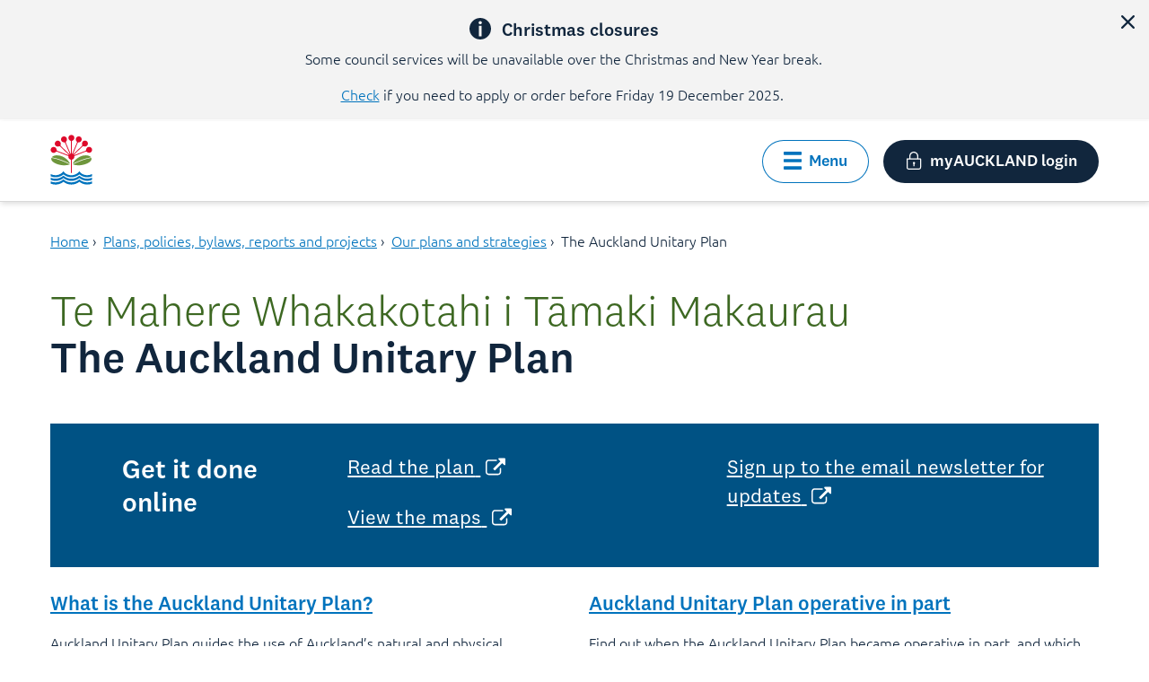

--- FILE ---
content_type: text/html;charset=utf-8
request_url: https://www.aucklandcouncil.govt.nz/en/plans-policies-bylaws-reports-projects/our-plans-strategies/unitary-plan.html
body_size: 9328
content:
<!DOCTYPE HTML>
<html lang="en">
    <head>
    <meta charset="UTF-8"/>
    <title>The Auckland Unitary Plan</title>
    
    <meta name="description" content="Find out about the Unitary Plan, our plan for how deal with the challenges and opportunities we face as we work towards our vision of becoming the world&#39;s most liveable city."/>
    <meta name="template" content="general-page-template"/>
    <meta name="viewport" content="width=device-width, initial-scale=1"/>
    
    
    
<script defer="defer" type="text/javascript" src="/.rum/@adobe/helix-rum-js@%5E2/dist/rum-standalone.js"></script>
<link rel="canonical" href="https://www.aucklandcouncil.govt.nz/en/plans-policies-bylaws-reports-projects/our-plans-strategies/unitary-plan.html"/>


    

    
    <link rel="stylesheet" href="/etc.clientlibs/aucklandcouncil/clientlibs/clientlib-base.lc-3c3f5dd55b9ba40f3a512eeabe9e111c-lc.min.css" type="text/css">




    
    
    

    

    


        <script type="text/javascript" src="//assets.adobedtm.com/db549a90b710/373c17b7ac99/launch-cfce880f62ba.min.js"></script>


    
    <script src="/etc.clientlibs/aucklandcouncil/clientlibs/clientlib-dependencies.lc-d41d8cd98f00b204e9800998ecf8427e-lc.min.js"></script>


    
    <link rel="stylesheet" href="/etc.clientlibs/aucklandcouncil/clientlibs/clientlib-dependencies.lc-d41d8cd98f00b204e9800998ecf8427e-lc.min.css" type="text/css">
<link rel="stylesheet" href="/etc.clientlibs/aucklandcouncil/clientlibs/clientlib-site.lc-74154c74a8ff996f024d6a86363464d3-lc.min.css" type="text/css">
<link rel="stylesheet" href="/etc.clientlibs/aucklandcouncil/clientlibs/clientlib-coveosearch.lc-660cd0efbbf46155913a0f90a924fdf2-lc.min.css" type="text/css">


    
    
    <script async src="/etc.clientlibs/core/wcm/components/commons/datalayer/v2/clientlibs/core.wcm.components.commons.datalayer.v2.lc-1e0136bad0acfb78be509234578e44f9-lc.min.js"></script>


    
    <script async src="/etc.clientlibs/core/wcm/components/commons/datalayer/acdl/core.wcm.components.commons.datalayer.acdl.lc-bf921af342fd2c40139671dbf0920a1f-lc.min.js"></script>



    
    <link rel="icon" href="/etc.clientlibs/aucklandcouncil/clientlibs/clientlib-web-elections/resources/favicon.svg"/>
	<link rel="icon" href="/etc.clientlibs/aucklandcouncil/clientlibs/clientlib-web-elections/resources/favicon.ico"/>
    <link rel="apple-touch-icon" href="/etc.clientlibs/aucklandcouncil/clientlibs/clientlib-web-elections/resources/apple-touch-icon.png"/>

    
    
        <!-- Google Tag Manager -->
        <script>(function(w,d,s,l,i){w[l]=w[l]||[];w[l].push({'gtm.start':
        new Date().getTime(),event:'gtm.js'});var f=d.getElementsByTagName(s)[0],
        j=d.createElement(s),dl=l!='dataLayer'?'&l='+l:'';j.async=true;j.src=
        'https://www.googletagmanager.com/gtm.js?id='+i+dl;f.parentNode.insertBefore(j,f);
        })(window,document,'script','dataLayer','GTM-MCLW6DXF');</script>
        <!-- End Google Tag Manager -->
    
</head>
    
    <body class="general-page base-page page basicpage" id="general-page-d0a60de316" data-cmp-link-accessibility-enabled data-cmp-link-accessibility-text="opens in a new tab" data-cmp-data-layer-enabled data-cmp-data-layer-name="adobeDataLayer">
        <script>
          var dataLayerName = 'adobeDataLayer' || 'adobeDataLayer';
          window[dataLayerName] = window[dataLayerName] || [];
          var pageData = JSON.parse("{\x22page\u002Dd0a60de316\x22:{\x22@type\x22:\x22aucklandcouncil\/components\/core\/page\x22,\x22repo:modifyDate\x22:\x222025\u002D09\u002D30T04:18:13Z\x22,\x22dc:title\x22:\x22The Auckland Unitary Plan\x22,\x22dc:description\x22:\x22Find out about the Unitary Plan, our plan for how deal with the challenges and opportunities we face as we work towards our vision of becoming the world\x27s most liveable city.\x22,\x22xdm:template\x22:\x22\/conf\/ac\/settings\/wcm\/templates\/general\u002Dpage\u002Dtemplate\x22,\x22xdm:language\x22:\x22en\x22,\x22xdm:tags\x22:[],\x22repo:path\x22:\x22\/content\/ac\/en\/plans\u002Dpolicies\u002Dbylaws\u002Dreports\u002Dprojects\/our\u002Dplans\u002Dstrategies\/unitary\u002Dplan.html\x22}}");
          var pageIdObjKey = Object.keys(pageData)[0];

          var pageObject = pageData[pageIdObjKey];

          var repoPath = pageObject["repo:path"];

          
          if (repoPath && typeof repoPath === "string") {
              var repoPathSegments = repoPath.split('/');
              if (repoPathSegments.length >= 3) {
                  var pageInfoVal = 'acc:' + repoPathSegments[2] + ':' + repoPathSegments[repoPathSegments.length - 1].replace('.html', '');
                  pageObject.pageinfo = { name: pageInfoVal };
              }
          }

          
          pageData[pageIdObjKey] = pageObject;
              window[dataLayerName].push({
                  page: pageData,
                  event:'cmp:show',
                  eventInfo: {
                      path: 'page.general\u002Dpage\u002Dd0a60de316'
                  }
          });
        </script>
        
        
            
            
	<!-- Google Tag Manager (noscript) -->
    <noscript>
        <iframe src="https://www.googletagmanager.com/ns.html?id=GTM-MCLW6DXF" height="0" width="0" style="display:none;visibility:hidden"></iframe>
    </noscript>
    <!-- End Google Tag Manager (noscript) -->

<div class="root container responsivegrid acpl">

    
    
    
    <div id="container-5393f80ee4" class="cmp-container">
        
        <div class="global-p1-alert-banner"><!-- SDI include (path: /content/ac/en/plans-policies-bylaws-reports-projects/our-plans-strategies/unitary-plan/_jcr_content/root/global_p1_alert_banner.nocache.html/aucklandcouncil/components/structure/alert/global-p1-alert-banner, resourceType: aucklandcouncil/components/structure/alert/global-p1-alert-banner) -->

</div>
<div class="global-p2-alert-banner global-p1-alert-banner"><!-- SDI include (path: /content/ac/en/plans-policies-bylaws-reports-projects/our-plans-strategies/unitary-plan/_jcr_content/root/global_p2_alert_banner.nocache.html/aucklandcouncil/components/structure/alert/global-p2-alert-banner, resourceType: aucklandcouncil/components/structure/alert/global-p2-alert-banner) -->
<div>
    
    <div class="acpl-alert-banner-priority-2" data-cmp-data-layer="{&#34;Christmas_closures&#34;:{&#34;dc:title&#34;:&#34;Christmas closures&#34;,&#34;dc:description&#34;:&#34;&lt;p>Some council services will be unavailable over the Christmas and New Year break.&lt;/p>&lt;p>&lt;a href=\&#34;/content/ac/en/christmas-closures.html\&#34;>Check&lt;/a> if you need to apply or order before Friday 19 December 2025.&amp;nbsp;&lt;/p>&#34;}}" id="Christmas_closures" role="alert" aria-live="assertive">
        <div class="container-content alert-banner-priority-2-heading" tabindex="0">
            <i class="acpl-icon utility-info-with-circle-filled" style="width: 24px; height: 24px;"></i>
            <span class="h5">
                <span class="sr-only">Priority two alert:</span>
                Christmas closures
            </span>
        </div>
        <div class="acpl-rich-text-content container-content">
            <p>Some council services will be unavailable over the Christmas and New Year break.</p><p><a href="/en/christmas-closures.html">Check</a> if you need to apply or order before Friday 19 December 2025. </p>
        </div>
        <button type="button" role="button" class="acpl-button small-desktop secondary no-border icon left no-text dismiss-alert-banner-priority-2 close" aria-label="close alert">
            <i class="acpl-icon utility-cross"></i>
            <span class=""></span>
        </button>
    </div>

</div>
</div>
<header class="experiencefragment">
<div id="experiencefragment-e487c90257" class="cmp-experiencefragment cmp-experiencefragment--header">


    
    
    
    <div id="container-bfbac7fadd" class="cmp-container">
        
        <div class="header navigation"><div data-cmp-data-layer="{&#34;header-05862e4569&#34;:{&#34;@type&#34;:&#34;aucklandcouncil/components/structure/header&#34;,&#34;repo:modifyDate&#34;:&#34;2025-11-12T02:06:45.251Z&#34;}}">
    
    <a class="acpl-skip-link acpl-button" href="#main" target="_self" rel=""><span class="">Skip to main content</span></a>
    
    <section class="acpl-header-bar primary" data-is-sticky="true">
        
        <div class="sticker">
            <div class="header-bar">
                <div class="content wide ">
                    <div class="header-left header-left-logo ">
                        <a href="/en.html">
                            <img src="/content/dam/elections/images/content/Pohutukawa%20colour.svg" alt="Te Kaunihera o Tāmaki Makaurau | Auckland Council"/>
                        </a>
                        
                    </div>
                    
                    <div class="header-middle has-search">
                        <form class="acpl-form-container search-config" data-config='{"searchPlaceholder":"Search Auckland Council","platformURL":"https://platform-au.cloud.coveo.com","scopedSearchParkAccommodationAccessKey":"xx824fdbfd-7321-4c6b-a0b2-25b2eb449331","accessKey":"xx9f4cd9d0-a3d7-40d4-a88c-5674f69331ff","scopedSearchPathsAccessKey":"xxfee41323-e5cb-41d5-9439-32ca62696635","scopedSearchAccessKey":"xxe3625778-4e9e-4eba-a6b6-ca37c80a8f7f","orgId":"aucklandcouncilproductionv7ckem2o","featuredPathsAccessKey":"xxf30bc69a-4b82-44dd-bf38-3e4a80717bff"}'>
                            
	
	<atomic-search-interface id="search-results-interface" pipeline="ac-web" search-hub="ac-web">
		<atomic-search-box minimum-query-length="1" redirection-url="/en/search-results.html">
			<atomic-search-box-recent-queries></atomic-search-box-recent-queries>
			<atomic-search-box-query-suggestions></atomic-search-box-query-suggestions>
		</atomic-search-box>
	</atomic-search-interface>

                            
                        </form>
                    </div>
                    <div class="header-right">
                        <div class="container-content button-options more-options has-menu">
                            <button type="button" role="button" class="acpl-button secondary icon left menu-button " aria-expanded="false">
                                <i class="acpl-icon utility-hamburger-bars"></i>
                                <span class="">Menu</span>
                            </button>
                            <div class="menu-content" style="top: 112px;">
                                
	<nav class="acpl-quick-links">
    	<div class="content wide">
        	<div class="heading container-content">
				<label for="ql-quick-links">Browse our website</label>
            	<p></p>
      		</div>
      		<div class="links" id="ql-quick-links">
            	<div>
	
        <div id="navigation-41a38f0caf" class="links-grouped" data-cmp-data-layer="{&#34;navigation-41a38f0caf&#34;:{&#34;@type&#34;:&#34;aucklandcouncil/components/structure/navigation&#34;,&#34;repo:modifyDate&#34;:&#34;2025-11-12T02:06:45Z&#34;}}">
            <h3 class="group-heading h3">Home</h3>
            <div id="rollup-undefined" class="acpl-rollup" role="navigation">
                <ul class="three-col links-only unstyled">
                    
    <li data-cmp-data-layer="{&#34;navigation-41a38f0caf-item-4a1bfdfd81&#34;:{&#34;@type&#34;:&#34;aucklandcouncil/components/structure/navigation/item&#34;,&#34;repo:modifyDate&#34;:&#34;2025-11-30T20:02:47Z&#34;,&#34;dc:title&#34;:&#34;Property rates and valuations&#34;,&#34;xdm:linkURL&#34;:&#34;/en/property-rates-valuations.html&#34;}}">
        
	<div class="rollup-generic-link container-content">
		<h4 class="rollup-heading-link">
			<span class="main-heading-section">
				<span>
					<span class="heading">
						<span class="">
							<a data-cmp-clickable target="_self" title="Property rates and valuations" rel="noopener noreferrer" href="/en/property-rates-valuations.html">
								<span class="acpl-icon-with-attribute right">
									<span class="">
										<span class="">Property rates and valuations</span>
									</span>
                                </span>
							</a>
					  </span>
					</span>
				 </span>
			 </span>
		</h4>
	</div>

    </li>

                
                    
    <li data-cmp-data-layer="{&#34;navigation-41a38f0caf-item-1ae2aced64&#34;:{&#34;@type&#34;:&#34;aucklandcouncil/components/structure/navigation/item&#34;,&#34;repo:modifyDate&#34;:&#34;2025-09-12T02:51:37Z&#34;,&#34;dc:title&#34;:&#34;Consents, building and renovation projects&#34;,&#34;xdm:linkURL&#34;:&#34;/en/building-and-consents.html&#34;}}">
        
	<div class="rollup-generic-link container-content">
		<h4 class="rollup-heading-link">
			<span class="main-heading-section">
				<span>
					<span class="heading">
						<span class="">
							<a data-cmp-clickable target="_self" title="Consents, building and renovation projects" rel="noopener noreferrer" href="/en/building-and-consents.html">
								<span class="acpl-icon-with-attribute right">
									<span class="">
										<span class="">Consents, building and renovation projects</span>
									</span>
                                </span>
							</a>
					  </span>
					</span>
				 </span>
			 </span>
		</h4>
	</div>

    </li>

                
                    
    <li data-cmp-data-layer="{&#34;navigation-41a38f0caf-item-695ce29d1b&#34;:{&#34;@type&#34;:&#34;aucklandcouncil/components/structure/navigation/item&#34;,&#34;repo:modifyDate&#34;:&#34;2025-12-02T01:18:59Z&#34;,&#34;dc:title&#34;:&#34;Rubbish, recycling and food scraps&#34;,&#34;xdm:linkURL&#34;:&#34;/en/rubbish-recycling.html&#34;}}">
        
	<div class="rollup-generic-link container-content">
		<h4 class="rollup-heading-link">
			<span class="main-heading-section">
				<span>
					<span class="heading">
						<span class="">
							<a data-cmp-clickable target="_self" title="Rubbish, recycling and food scraps" rel="noopener noreferrer" href="/en/rubbish-recycling.html">
								<span class="acpl-icon-with-attribute right">
									<span class="">
										<span class="">Rubbish, recycling and food scraps</span>
									</span>
                                </span>
							</a>
					  </span>
					</span>
				 </span>
			 </span>
		</h4>
	</div>

    </li>

                
                    
    <li data-cmp-data-layer="{&#34;navigation-41a38f0caf-item-b1eb701d27&#34;:{&#34;@type&#34;:&#34;aucklandcouncil/components/structure/navigation/item&#34;,&#34;repo:modifyDate&#34;:&#34;2025-11-13T23:40:06Z&#34;,&#34;dc:title&#34;:&#34;Recovery from extreme weather and natural disasters&#34;,&#34;xdm:linkURL&#34;:&#34;/en/recovery-extreme-weather-disasters.html&#34;}}">
        
	<div class="rollup-generic-link container-content">
		<h4 class="rollup-heading-link">
			<span class="main-heading-section">
				<span>
					<span class="heading">
						<span class="">
							<a data-cmp-clickable target="_self" title="Recovery from extreme weather and natural disasters" rel="noopener noreferrer" href="/en/recovery-extreme-weather-disasters.html">
								<span class="acpl-icon-with-attribute right">
									<span class="">
										<span class="">Recovery from extreme weather and natural disasters</span>
									</span>
                                </span>
							</a>
					  </span>
					</span>
				 </span>
			 </span>
		</h4>
	</div>

    </li>

                
                    
    <li data-cmp-data-layer="{&#34;navigation-41a38f0caf-item-8f4f38795b&#34;:{&#34;@type&#34;:&#34;aucklandcouncil/components/structure/navigation/item&#34;,&#34;repo:modifyDate&#34;:&#34;2025-09-12T02:48:32Z&#34;,&#34;dc:title&#34;:&#34;Licences and regulations&#34;,&#34;xdm:linkURL&#34;:&#34;/en/licences-regulations.html&#34;}}">
        
	<div class="rollup-generic-link container-content">
		<h4 class="rollup-heading-link">
			<span class="main-heading-section">
				<span>
					<span class="heading">
						<span class="">
							<a data-cmp-clickable target="_self" title="Licences and regulations" rel="noopener noreferrer" href="/en/licences-regulations.html">
								<span class="acpl-icon-with-attribute right">
									<span class="">
										<span class="">Licences and regulations</span>
									</span>
                                </span>
							</a>
					  </span>
					</span>
				 </span>
			 </span>
		</h4>
	</div>

    </li>

                
                    
    <li data-cmp-data-layer="{&#34;navigation-41a38f0caf-item-b68af6840b&#34;:{&#34;@type&#34;:&#34;aucklandcouncil/components/structure/navigation/item&#34;,&#34;repo:modifyDate&#34;:&#34;2025-09-12T02:49:56Z&#34;,&#34;dc:title&#34;:&#34;Plans, policies, bylaws, reports and projects&#34;,&#34;xdm:linkURL&#34;:&#34;/en/plans-policies-bylaws-reports-projects.html&#34;}}">
        
	<div class="rollup-generic-link container-content">
		<h4 class="rollup-heading-link">
			<span class="main-heading-section">
				<span>
					<span class="heading">
						<span class="">
							<a data-cmp-clickable target="_self" title="Plans, policies, bylaws, reports and projects" rel="noopener noreferrer" href="/en/plans-policies-bylaws-reports-projects.html">
								<span class="acpl-icon-with-attribute right">
									<span class="">
										<span class="">Plans, policies, bylaws, reports and projects</span>
									</span>
                                </span>
							</a>
					  </span>
					</span>
				 </span>
			 </span>
		</h4>
	</div>

    </li>

                
                    
    <li data-cmp-data-layer="{&#34;navigation-41a38f0caf-item-2e59298129&#34;:{&#34;@type&#34;:&#34;aucklandcouncil/components/structure/navigation/item&#34;,&#34;repo:modifyDate&#34;:&#34;2025-11-30T23:48:38Z&#34;,&#34;dc:title&#34;:&#34;Environment&#34;,&#34;xdm:linkURL&#34;:&#34;/en/environment.html&#34;}}">
        
	<div class="rollup-generic-link container-content">
		<h4 class="rollup-heading-link">
			<span class="main-heading-section">
				<span>
					<span class="heading">
						<span class="">
							<a data-cmp-clickable target="_self" title="Environment" rel="noopener noreferrer" href="/en/environment.html">
								<span class="acpl-icon-with-attribute right">
									<span class="">
										<span class="">Environment</span>
									</span>
                                </span>
							</a>
					  </span>
					</span>
				 </span>
			 </span>
		</h4>
	</div>

    </li>

                
                    
    <li data-cmp-data-layer="{&#34;navigation-41a38f0caf-item-9ea5114968&#34;:{&#34;@type&#34;:&#34;aucklandcouncil/components/structure/navigation/item&#34;,&#34;repo:modifyDate&#34;:&#34;2025-09-12T02:52:41Z&#34;,&#34;dc:title&#34;:&#34;About Auckland Council&#34;,&#34;xdm:linkURL&#34;:&#34;/en/about-auckland-council.html&#34;}}">
        
	<div class="rollup-generic-link container-content">
		<h4 class="rollup-heading-link">
			<span class="main-heading-section">
				<span>
					<span class="heading">
						<span class="">
							<a data-cmp-clickable target="_self" title="About Auckland Council" rel="noopener noreferrer" href="/en/about-auckland-council.html">
								<span class="acpl-icon-with-attribute right">
									<span class="">
										<span class="">About Auckland Council</span>
									</span>
                                </span>
							</a>
					  </span>
					</span>
				 </span>
			 </span>
		</h4>
	</div>

    </li>

                
                    
    <li data-cmp-data-layer="{&#34;navigation-41a38f0caf-item-26d7e6e7bc&#34;:{&#34;@type&#34;:&#34;aucklandcouncil/components/structure/navigation/item&#34;,&#34;repo:modifyDate&#34;:&#34;2025-11-17T21:12:05Z&#34;,&#34;dc:title&#34;:&#34;Arts, culture and heritage&#34;,&#34;xdm:linkURL&#34;:&#34;/en/arts-culture-heritage.html&#34;}}">
        
	<div class="rollup-generic-link container-content">
		<h4 class="rollup-heading-link">
			<span class="main-heading-section">
				<span>
					<span class="heading">
						<span class="">
							<a data-cmp-clickable target="_self" title="Arts, culture and heritage" rel="noopener noreferrer" href="/en/arts-culture-heritage.html">
								<span class="acpl-icon-with-attribute right">
									<span class="">
										<span class="">Arts, culture and heritage</span>
									</span>
                                </span>
							</a>
					  </span>
					</span>
				 </span>
			 </span>
		</h4>
	</div>

    </li>

                
                    
    <li data-cmp-data-layer="{&#34;navigation-41a38f0caf-item-f705273dbd&#34;:{&#34;@type&#34;:&#34;aucklandcouncil/components/structure/navigation/item&#34;,&#34;repo:modifyDate&#34;:&#34;2025-07-15T22:46:34Z&#34;,&#34;dc:title&#34;:&#34;Buying property&#34;,&#34;xdm:linkURL&#34;:&#34;/en/buying-property.html&#34;}}">
        
	<div class="rollup-generic-link container-content">
		<h4 class="rollup-heading-link">
			<span class="main-heading-section">
				<span>
					<span class="heading">
						<span class="">
							<a data-cmp-clickable target="_self" title="Buying property" rel="noopener noreferrer" href="/en/buying-property.html">
								<span class="acpl-icon-with-attribute right">
									<span class="">
										<span class="">Buying property</span>
									</span>
                                </span>
							</a>
					  </span>
					</span>
				 </span>
			 </span>
		</h4>
	</div>

    </li>

                
                    
    <li data-cmp-data-layer="{&#34;navigation-41a38f0caf-item-8bb4fca4d8&#34;:{&#34;@type&#34;:&#34;aucklandcouncil/components/structure/navigation/item&#34;,&#34;repo:modifyDate&#34;:&#34;2025-11-14T01:41:39Z&#34;,&#34;dc:title&#34;:&#34;Cemeteries&#34;,&#34;xdm:linkURL&#34;:&#34;/en/cemeteries.html&#34;}}">
        
	<div class="rollup-generic-link container-content">
		<h4 class="rollup-heading-link">
			<span class="main-heading-section">
				<span>
					<span class="heading">
						<span class="">
							<a data-cmp-clickable target="_self" title="Cemeteries" rel="noopener noreferrer" href="/en/cemeteries.html">
								<span class="acpl-icon-with-attribute right">
									<span class="">
										<span class="">Cemeteries</span>
									</span>
                                </span>
							</a>
					  </span>
					</span>
				 </span>
			 </span>
		</h4>
	</div>

    </li>

                
                    
    <li data-cmp-data-layer="{&#34;navigation-41a38f0caf-item-ccb70e90eb&#34;:{&#34;@type&#34;:&#34;aucklandcouncil/components/structure/navigation/item&#34;,&#34;repo:modifyDate&#34;:&#34;2025-11-16T20:05:28Z&#34;,&#34;dc:title&#34;:&#34;Dogs and other animals&#34;,&#34;xdm:linkURL&#34;:&#34;/en/dogs-animals.html&#34;}}">
        
	<div class="rollup-generic-link container-content">
		<h4 class="rollup-heading-link">
			<span class="main-heading-section">
				<span>
					<span class="heading">
						<span class="">
							<a data-cmp-clickable target="_self" title="Dogs and other animals" rel="noopener noreferrer" href="/en/dogs-animals.html">
								<span class="acpl-icon-with-attribute right">
									<span class="">
										<span class="">Dogs and other animals</span>
									</span>
                                </span>
							</a>
					  </span>
					</span>
				 </span>
			 </span>
		</h4>
	</div>

    </li>

                
                    
    <li data-cmp-data-layer="{&#34;navigation-41a38f0caf-item-1b74604cd9&#34;:{&#34;@type&#34;:&#34;aucklandcouncil/components/structure/navigation/item&#34;,&#34;repo:modifyDate&#34;:&#34;2025-09-12T02:59:45Z&#34;,&#34;dc:title&#34;:&#34;Have your say and help shape Auckland&#34;,&#34;xdm:linkURL&#34;:&#34;/en/have-your-say.html&#34;}}">
        
	<div class="rollup-generic-link container-content">
		<h4 class="rollup-heading-link">
			<span class="main-heading-section">
				<span>
					<span class="heading">
						<span class="">
							<a data-cmp-clickable target="_self" title="Have your say and help shape Auckland" rel="noopener noreferrer" href="/en/have-your-say.html">
								<span class="acpl-icon-with-attribute right">
									<span class="">
										<span class="">Have your say and help shape Auckland</span>
									</span>
                                </span>
							</a>
					  </span>
					</span>
				 </span>
			 </span>
		</h4>
	</div>

    </li>

                
                    
    <li data-cmp-data-layer="{&#34;navigation-41a38f0caf-item-d53c347fb4&#34;:{&#34;@type&#34;:&#34;aucklandcouncil/components/structure/navigation/item&#34;,&#34;repo:modifyDate&#34;:&#34;2025-12-02T21:16:35Z&#34;,&#34;dc:title&#34;:&#34;Parks, recreation and community venues&#34;,&#34;xdm:linkURL&#34;:&#34;/en/parks-recreation.html&#34;}}">
        
	<div class="rollup-generic-link container-content">
		<h4 class="rollup-heading-link">
			<span class="main-heading-section">
				<span>
					<span class="heading">
						<span class="">
							<a data-cmp-clickable target="_self" title="Parks, recreation and community venues" rel="noopener noreferrer" href="/en/parks-recreation.html">
								<span class="acpl-icon-with-attribute right">
									<span class="">
										<span class="">Parks, recreation and community venues</span>
									</span>
                                </span>
							</a>
					  </span>
					</span>
				 </span>
			 </span>
		</h4>
	</div>

    </li>

                
                    
    <li data-cmp-data-layer="{&#34;navigation-41a38f0caf-item-55651da822&#34;:{&#34;@type&#34;:&#34;aucklandcouncil/components/structure/navigation/item&#34;,&#34;repo:modifyDate&#34;:&#34;2025-11-14T00:53:44Z&#34;,&#34;dc:title&#34;:&#34;Contact us or report a problem&#34;,&#34;xdm:linkURL&#34;:&#34;/en/report-problem.html&#34;}}">
        
	<div class="rollup-generic-link container-content">
		<h4 class="rollup-heading-link">
			<span class="main-heading-section">
				<span>
					<span class="heading">
						<span class="">
							<a data-cmp-clickable target="_self" title="Contact us or report a problem" rel="noopener noreferrer" href="/en/report-problem.html">
								<span class="acpl-icon-with-attribute right">
									<span class="">
										<span class="">Contact us or report a problem</span>
									</span>
                                </span>
							</a>
					  </span>
					</span>
				 </span>
			 </span>
		</h4>
	</div>

    </li>

                
                    
    <li data-cmp-data-layer="{&#34;navigation-41a38f0caf-item-0b578a7bc4&#34;:{&#34;@type&#34;:&#34;aucklandcouncil/components/structure/navigation/item&#34;,&#34;repo:modifyDate&#34;:&#34;2025-09-12T02:58:13Z&#34;,&#34;dc:title&#34;:&#34;Grants, community support and housing&#34;,&#34;xdm:linkURL&#34;:&#34;/en/grants-community-support-housing.html&#34;}}">
        
	<div class="rollup-generic-link container-content">
		<h4 class="rollup-heading-link">
			<span class="main-heading-section">
				<span>
					<span class="heading">
						<span class="">
							<a data-cmp-clickable target="_self" title="Grants, community support and housing" rel="noopener noreferrer" href="/en/grants-community-support-housing.html">
								<span class="acpl-icon-with-attribute right">
									<span class="">
										<span class="">Grants, community support and housing</span>
									</span>
                                </span>
							</a>
					  </span>
					</span>
				 </span>
			 </span>
		</h4>
	</div>

    </li>

                
                    
    <li data-cmp-data-layer="{&#34;navigation-41a38f0caf-item-8adbf66730&#34;:{&#34;@type&#34;:&#34;aucklandcouncil/components/structure/navigation/item&#34;,&#34;repo:modifyDate&#34;:&#34;2025-11-25T00:40:15Z&#34;,&#34;dc:title&#34;:&#34;Use our geospatial tools&#34;,&#34;xdm:linkURL&#34;:&#34;/en/geospatial.html&#34;}}">
        
	<div class="rollup-generic-link container-content">
		<h4 class="rollup-heading-link">
			<span class="main-heading-section">
				<span>
					<span class="heading">
						<span class="">
							<a data-cmp-clickable target="_self" title="Use our geospatial tools" rel="noopener noreferrer" href="/en/geospatial.html">
								<span class="acpl-icon-with-attribute right">
									<span class="">
										<span class="">Use our geospatial tools</span>
									</span>
                                </span>
							</a>
					  </span>
					</span>
				 </span>
			 </span>
		</h4>
	</div>

    </li>

                </ul>
            </div>
        </div>
    
</div>
            </div>
		</div>
	</nav>
                                
                                <button type="button" role="button" class="acpl-button icon left no-text" aria-label="Close menu">
                                    <i class="acpl-icon utility-cross"></i>
                                    <span class=""></span>
                                </button>
                            </div>
                            <button type="button" role="button" class="acpl-button icon left my-auckland">
                              <i class="acpl-icon utility-padlock"></i>
                              <span class="">myAUCKLAND login</span>
                            </button>
                        </div>
                        
                    </div>
                </div>
            </div>
            
        </div>        
    </section>
</div></div>

        
    </div>

</div>

    
</header>
<div class="container responsivegrid container-content content wide mt-4">

    
    
    
    <div id="container-5391ccdd02" class="cmp-container">
        
        <div class="breadcrumb"><nav id="breadcrumb-4afdea7fe6" class="acpl-breadcrumb" aria-label="Breadcrumb" data-cmp-data-layer="{&#34;breadcrumb-4afdea7fe6&#34;:{&#34;@type&#34;:&#34;aucklandcouncil/components/structure/breadcrumb&#34;}}" role="navigation">
    <ul class="unstyled" itemscope itemtype="http://schema.org/BreadcrumbList">
        
        <li class="cmp-breadcrumb__item" data-cmp-data-layer="{&#34;breadcrumb-4afdea7fe6-item-a8a0eb8b19&#34;:{&#34;@type&#34;:&#34;aucklandcouncil/components/structure/breadcrumb/item&#34;,&#34;repo:modifyDate&#34;:&#34;2025-10-16T02:39:07Z&#34;,&#34;dc:title&#34;:&#34;Home&#34;,&#34;xdm:linkURL&#34;:&#34;/en.html&#34;}}" itemprop="itemListElement" itemscope itemtype="http://schema.org/ListItem">
            <a itemprop="item" data-cmp-clickable href="/en.html">
                <span itemprop="name">Home</span>
            </a>
            <span role="presentation" class="delimiter">›</span>
            <meta itemprop="position" content="1"/>
        </li>
    
        
        <li class="cmp-breadcrumb__item" data-cmp-data-layer="{&#34;breadcrumb-4afdea7fe6-item-b68af6840b&#34;:{&#34;@type&#34;:&#34;aucklandcouncil/components/structure/breadcrumb/item&#34;,&#34;repo:modifyDate&#34;:&#34;2025-09-12T02:49:56Z&#34;,&#34;dc:title&#34;:&#34;Plans, policies, bylaws, reports and projects&#34;,&#34;xdm:linkURL&#34;:&#34;/en/plans-policies-bylaws-reports-projects.html&#34;}}" itemprop="itemListElement" itemscope itemtype="http://schema.org/ListItem">
            <a itemprop="item" data-cmp-clickable href="/en/plans-policies-bylaws-reports-projects.html">
                <span itemprop="name">Plans, policies, bylaws, reports and projects</span>
            </a>
            <span role="presentation" class="delimiter">›</span>
            <meta itemprop="position" content="2"/>
        </li>
    
        
        <li class="cmp-breadcrumb__item" data-cmp-data-layer="{&#34;breadcrumb-4afdea7fe6-item-ef8d260bd5&#34;:{&#34;@type&#34;:&#34;aucklandcouncil/components/structure/breadcrumb/item&#34;,&#34;repo:modifyDate&#34;:&#34;2025-08-27T01:21:02Z&#34;,&#34;dc:title&#34;:&#34;Our plans and strategies&#34;,&#34;xdm:linkURL&#34;:&#34;/en/plans-policies-bylaws-reports-projects/our-plans-strategies.html&#34;}}" itemprop="itemListElement" itemscope itemtype="http://schema.org/ListItem">
            <a itemprop="item" data-cmp-clickable href="/en/plans-policies-bylaws-reports-projects/our-plans-strategies.html">
                <span itemprop="name">Our plans and strategies</span>
            </a>
            <span role="presentation" class="delimiter">›</span>
            <meta itemprop="position" content="3"/>
        </li>
    
        
        <li class="cmp-breadcrumb__item cmp-breadcrumb__item--active" aria-current="page" data-cmp-data-layer="{&#34;breadcrumb-4afdea7fe6-item-d0a60de316&#34;:{&#34;@type&#34;:&#34;aucklandcouncil/components/structure/breadcrumb/item&#34;,&#34;repo:modifyDate&#34;:&#34;2025-09-01T02:37:49Z&#34;,&#34;dc:title&#34;:&#34;The Auckland Unitary Plan&#34;,&#34;xdm:linkURL&#34;:&#34;/en/plans-policies-bylaws-reports-projects/our-plans-strategies/unitary-plan.html&#34;}}" itemprop="itemListElement" itemscope itemtype="http://schema.org/ListItem">
            
                <span itemprop="name">The Auckland Unitary Plan</span>
            
            
            <meta itemprop="position" content="4"/>
        </li>
    </ul>
</nav>

    
</div>

        
    </div>

</div>
<main class="container responsivegrid mt-4">

    
    
    
    <div id="main" class="cmp-container">
        
        <div class="container responsivegrid content wide">

    
    
    
    <div id="container-e2980f32f0" class="cmp-container">
        
        <div class="title"><div data-cmp-data-layer="{&#34;title-76fddc280a&#34;:{&#34;@type&#34;:&#34;aucklandcouncil/components/core/title&#34;,&#34;dc:title&#34;:&#34;The Auckland Unitary Plan&#34;}}" id="title-76fddc280a" class="">
   	<h1>
        
        
        <span class="main-heading-section">
            <span>
                <span class="te-reo" lang="mi">
                    Te Mahere Whakakotahi i Tāmaki Makaurau
                </span>
                <span class="heading">
                    <span class="">The Auckland Unitary Plan</span>
                </span>
            </span>
        </span>
  	</h1>
</div>

    

</div>
<div class="quick-link list"><nav class="acpl-quick-links get-it-done on-page">
    
    
    <div class="content wide">
        <div class="heading container-content">
            <label for="ql-get-it-done">Get it done online</label>
            
        </div>
        <div class="links" id="ql-get-it-done">
            <div class="links-grouped">
                <div id="rollup-undefined" class="acpl-rollup" role="navigation">
                    <ul id="list-3b5810855b" data-cmp-data-layer="{&#34;list-3b5810855b&#34;:{&#34;@type&#34;:&#34;aucklandcouncil/components/core/list&#34;,&#34;repo:modifyDate&#34;:&#34;2025-09-25T20:43:07Z&#34;}}" class="two-col  links-only unstyled">
                        <li data-cmp-data-layer="{&#34;list-3b5810855b-item-7868caa2db&#34;:{&#34;@type&#34;:&#34;aucklandcouncil/components/content/quick-link/item&#34;,&#34;repo:modifyDate&#34;:&#34;2025-09-01T02:39:44Z&#34;,&#34;dc:title&#34;:&#34;Read the plan&#34;,&#34;xdm:linkURL&#34;:&#34;https://unitaryplan.aucklandcouncil.govt.nz/&#34;}}">
    <div class="rollup-generic-link container-content">
        <h4 class="rollup-heading-link">
              <span class="main-heading-section">
                  <span>
                      <span class="heading">
                          <span class="">
                              <a title="Read the plan" data-cmp-clickable class="" rel="noopener noreferrer" href="https://unitaryplan.aucklandcouncil.govt.nz/">
                                  <span class="acpl-icon-with-attribute right">
                                      <span class="">
                                        <span class="">Read the plan</span>
                                      </span>
                                      <span class="acpl-no-break"></span>
                                      <i class="acpl-icon utility-external-link"></i>
                                  </span>
                              </a>
                          </span>
                      </span>
                  </span>
            </span>
        </h4>
    </div>
</li>
                    
                        <li data-cmp-data-layer="{&#34;list-3b5810855b-item-d9cbb7395d&#34;:{&#34;@type&#34;:&#34;aucklandcouncil/components/content/quick-link/item&#34;,&#34;repo:modifyDate&#34;:&#34;2025-09-30T04:18:18Z&#34;,&#34;dc:title&#34;:&#34;View the maps&#34;,&#34;xdm:linkURL&#34;:&#34;https://unitaryplanmaps.aucklandcouncil.govt.nz/upviewer/&#34;}}">
    <div class="rollup-generic-link container-content">
        <h4 class="rollup-heading-link">
              <span class="main-heading-section">
                  <span>
                      <span class="heading">
                          <span class="">
                              <a title="View the maps" data-cmp-clickable class="" rel="noopener noreferrer" href="https://unitaryplanmaps.aucklandcouncil.govt.nz/upviewer/">
                                  <span class="acpl-icon-with-attribute right">
                                      <span class="">
                                        <span class="">View the maps</span>
                                      </span>
                                      <span class="acpl-no-break"></span>
                                      <i class="acpl-icon utility-external-link"></i>
                                  </span>
                              </a>
                          </span>
                      </span>
                  </span>
            </span>
        </h4>
    </div>
</li>
                    
                        <li data-cmp-data-layer="{&#34;list-3b5810855b-item-e114ac70ff&#34;:{&#34;@type&#34;:&#34;aucklandcouncil/components/content/quick-link/item&#34;,&#34;dc:title&#34;:&#34;Sign up to the email newsletter for updates&#34;,&#34;xdm:linkURL&#34;:&#34;https://engage.ubiquity.co.nz/forms/Zx-bkMTr8U2eRQjR5ypchA&#34;}}">
    <div class="rollup-generic-link container-content">
        <h4 class="rollup-heading-link">
              <span class="main-heading-section">
                  <span>
                      <span class="heading">
                          <span class="">
                              <a title="Sign up to the email newsletter for updates" data-cmp-clickable class="" rel="noopener noreferrer" href="https://engage.ubiquity.co.nz/forms/Zx-bkMTr8U2eRQjR5ypchA">
                                  <span class="acpl-icon-with-attribute right">
                                      <span class="">
                                        <span class="">Sign up to the email newsletter for updates</span>
                                      </span>
                                      <span class="acpl-no-break"></span>
                                      <i class="acpl-icon utility-external-link"></i>
                                  </span>
                              </a>
                          </span>
                      </span>
                  </span>
            </span>
        </h4>
    </div>
</li>
                    </ul>
                </div>
            </div>
        </div>
    </div>
</nav>

    
</div>
<div class="acpl-rollup"><ul id="list-aad0881ddc" data-cmp-data-layer="{&#34;list-aad0881ddc&#34;:{&#34;@type&#34;:&#34;aucklandcouncil/components/core/list&#34;}}" class="two-col   unstyled mb-3">
    <li data-cmp-data-layer="{&#34;list-aad0881ddc-item-ed9bc7012d&#34;:{&#34;@type&#34;:&#34;aucklandcouncil/components/content/list/rollup-list/item&#34;,&#34;repo:modifyDate&#34;:&#34;2025-09-01T02:37:33Z&#34;,&#34;dc:title&#34;:&#34;What is the Auckland Unitary Plan?&#34;,&#34;xdm:linkURL&#34;:&#34;/en/plans-policies-bylaws-reports-projects/our-plans-strategies/unitary-plan/what-is-the-auckland-unitary-plan.html&#34;}}">
    <div class="rollup-generic-link container-content">
        
            
            
        
        <h2 class="rollup-heading-link">
            <span class="main-heading-section">
                <span>
                    <span class="heading">
                        <span class="">
                            <a data-cmp-clickable href="/en/plans-policies-bylaws-reports-projects/our-plans-strategies/unitary-plan/what-is-the-auckland-unitary-plan.html">
                                
                                    
                                        <span class="">What is the Auckland Unitary Plan?</span>
                                    
                                    
                                    
                                
                            </a>
                        </span>
                    </span>
                </span>
            </span>
        </h2>
        <p>Auckland Unitary Plan guides the use of Auckland’s natural and physical resources, including land development.</p>
    </div>
</li>

    <li data-cmp-data-layer="{&#34;list-aad0881ddc-item-382af0c22f&#34;:{&#34;@type&#34;:&#34;aucklandcouncil/components/content/list/rollup-list/item&#34;,&#34;repo:modifyDate&#34;:&#34;2025-09-01T02:37:33Z&#34;,&#34;dc:title&#34;:&#34;Plan changes, notices of requirement and material incorporated by reference&#34;,&#34;xdm:linkURL&#34;:&#34;/en/plans-policies-bylaws-reports-projects/our-plans-strategies/unitary-plan/auckland-unitary-plan-modifications.html&#34;}}">
    <div class="rollup-generic-link container-content">
        
            
            
        
        <h2 class="rollup-heading-link">
            <span class="main-heading-section">
                <span>
                    <span class="heading">
                        <span class="">
                            <a data-cmp-clickable href="/en/plans-policies-bylaws-reports-projects/our-plans-strategies/unitary-plan/auckland-unitary-plan-modifications.html">
                                
                                    
                                        <span class="">Plan changes, notices of requirement and material incorporated by reference</span>
                                    
                                    
                                    
                                
                            </a>
                        </span>
                    </span>
                </span>
            </span>
        </h2>
        <p>Our proposals to modify the Auckland Unitary Plan.</p>
    </div>
</li>

    <li data-cmp-data-layer="{&#34;list-aad0881ddc-item-81ac3bece8&#34;:{&#34;@type&#34;:&#34;aucklandcouncil/components/content/list/rollup-list/item&#34;,&#34;repo:modifyDate&#34;:&#34;2025-09-01T02:37:33Z&#34;,&#34;dc:title&#34;:&#34;History of the Auckland Unitary Plan&#34;,&#34;xdm:linkURL&#34;:&#34;/en/plans-policies-bylaws-reports-projects/our-plans-strategies/unitary-plan/history-unitary-plan.html&#34;}}">
    <div class="rollup-generic-link container-content">
        
            
            
        
        <h2 class="rollup-heading-link">
            <span class="main-heading-section">
                <span>
                    <span class="heading">
                        <span class="">
                            <a data-cmp-clickable href="/en/plans-policies-bylaws-reports-projects/our-plans-strategies/unitary-plan/history-unitary-plan.html">
                                
                                    
                                        <span class="">History of the Auckland Unitary Plan</span>
                                    
                                    
                                    
                                
                            </a>
                        </span>
                    </span>
                </span>
            </span>
        </h2>
        <p>Learn about the Auckland Unitary Plan, its history and earlier versions.</p>
    </div>
</li>

    <li data-cmp-data-layer="{&#34;list-aad0881ddc-item-91ae4646c4&#34;:{&#34;@type&#34;:&#34;aucklandcouncil/components/content/list/rollup-list/item&#34;,&#34;repo:modifyDate&#34;:&#34;2025-09-01T02:37:33Z&#34;,&#34;dc:title&#34;:&#34;Auckland Unitary Plan operative in part&#34;,&#34;xdm:linkURL&#34;:&#34;/en/plans-policies-bylaws-reports-projects/our-plans-strategies/unitary-plan/the-auckland-unitary-plan-operative-in-part.html&#34;}}">
    <div class="rollup-generic-link container-content">
        
            
            
        
        <h2 class="rollup-heading-link">
            <span class="main-heading-section">
                <span>
                    <span class="heading">
                        <span class="">
                            <a data-cmp-clickable href="/en/plans-policies-bylaws-reports-projects/our-plans-strategies/unitary-plan/the-auckland-unitary-plan-operative-in-part.html">
                                
                                    
                                        <span class="">Auckland Unitary Plan operative in part</span>
                                    
                                    
                                    
                                
                            </a>
                        </span>
                    </span>
                </span>
            </span>
        </h2>
        <p>Find out when the Auckland Unitary Plan became operative in part, and which parts of the plan are not operative yet.</p>
    </div>
</li>

    <li data-cmp-data-layer="{&#34;list-aad0881ddc-item-ef3131cb01&#34;:{&#34;@type&#34;:&#34;aucklandcouncil/components/content/list/rollup-list/item&#34;,&#34;repo:modifyDate&#34;:&#34;2025-09-01T02:37:33Z&#34;,&#34;dc:title&#34;:&#34;Auckland Unitary Plan declaration proceedings&#34;,&#34;xdm:linkURL&#34;:&#34;/en/plans-policies-bylaws-reports-projects/our-plans-strategies/unitary-plan/declaration-proceedings.html&#34;}}">
    <div class="rollup-generic-link container-content">
        
            
            
        
        <h2 class="rollup-heading-link">
            <span class="main-heading-section">
                <span>
                    <span class="heading">
                        <span class="">
                            <a data-cmp-clickable href="/en/plans-policies-bylaws-reports-projects/our-plans-strategies/unitary-plan/declaration-proceedings.html">
                                
                                    
                                        <span class="">Auckland Unitary Plan declaration proceedings</span>
                                    
                                    
                                    
                                
                            </a>
                        </span>
                    </span>
                </span>
            </span>
        </h2>
        <p>Information on applications for declarations.</p>
    </div>
</li>

    <li data-cmp-data-layer="{&#34;list-aad0881ddc-item-26a19b627b&#34;:{&#34;@type&#34;:&#34;aucklandcouncil/components/content/list/rollup-list/item&#34;,&#34;repo:modifyDate&#34;:&#34;2025-09-01T02:37:33Z&#34;,&#34;dc:title&#34;:&#34;Appeals on proposed Auckland Unitary Plan&#34;,&#34;xdm:linkURL&#34;:&#34;/en/plans-policies-bylaws-reports-projects/our-plans-strategies/unitary-plan/auckland-unitary-plan-appeals.html&#34;}}">
    <div class="rollup-generic-link container-content">
        
            
            
        
        <h2 class="rollup-heading-link">
            <span class="main-heading-section">
                <span>
                    <span class="heading">
                        <span class="">
                            <a data-cmp-clickable href="/en/plans-policies-bylaws-reports-projects/our-plans-strategies/unitary-plan/auckland-unitary-plan-appeals.html">
                                
                                    
                                        <span class="">Appeals on proposed Auckland Unitary Plan</span>
                                    
                                    
                                    
                                
                            </a>
                        </span>
                    </span>
                </span>
            </span>
        </h2>
        <p>Find out about appeals against the proposed Auckland Unitary plan.</p>
    </div>
</li>

    <li data-cmp-data-layer="{&#34;list-aad0881ddc-item-02f26c66b7&#34;:{&#34;@type&#34;:&#34;aucklandcouncil/components/content/list/rollup-list/item&#34;,&#34;repo:modifyDate&#34;:&#34;2025-09-01T02:37:33Z&#34;,&#34;dc:title&#34;:&#34;Auckland Unitary Plan monitoring&#34;,&#34;xdm:linkURL&#34;:&#34;/en/plans-policies-bylaws-reports-projects/our-plans-strategies/unitary-plan/auckland-unitary-plan-monitoring.html&#34;}}">
    <div class="rollup-generic-link container-content">
        
            
            
        
        <h2 class="rollup-heading-link">
            <span class="main-heading-section">
                <span>
                    <span class="heading">
                        <span class="">
                            <a data-cmp-clickable href="/en/plans-policies-bylaws-reports-projects/our-plans-strategies/unitary-plan/auckland-unitary-plan-monitoring.html">
                                
                                    
                                        <span class="">Auckland Unitary Plan monitoring</span>
                                    
                                    
                                    
                                
                            </a>
                        </span>
                    </span>
                </span>
            </span>
        </h2>
        <p>Find out about the effectiveness and efficiency of the Auckland Unitary Plan.</p>
    </div>
</li>
</ul>

    
</div>

        
    </div>

</div>

        
    </div>

</main>
<div class="container responsivegrid">

    
    
    
    <div id="container-43dd805ff1" class="cmp-container">
        
        <div class="experiencefragment">
<div id="experiencefragment-d5db2864ea" class="cmp-experiencefragment cmp-experiencefragment--social-share">


    
    <div id="container-009d7c3e6e" class="cmp-container">
        


<div class="aem-Grid aem-Grid--12 aem-Grid--default--12 ">
    
    
    
</div>

    </div>

    
</div>

    
</div>

        
    </div>

</div>
<div class="experiencefragment">
<div id="experiencefragment-8f0b9ef985" class="cmp-experiencefragment cmp-experiencefragment--footer">


    
    <div id="container-07a1002d20" class="cmp-container">
        


<div class="aem-Grid aem-Grid--12 aem-Grid--default--12 ">
    
    <div class="footer aem-GridColumn aem-GridColumn--default--12"><footer data-cmp-data-layer="{&#34;footer-b4535f6eae&#34;:{&#34;buttonLabel&#34;:&#34;Top&#34;,&#34;@type&#34;:&#34;aucklandcouncil/components/structure/footer&#34;}}" class="acpl-footer">
    <button type="button" role="button" class="acpl-button icon left footer-button-to-top" data-cmp-clickable>
        <i class="acpl-icon utility-chevron"></i><span class="">Top</span>
    </button>
    <div class="footer-top">
        
        
        

    
    
    
    <div id="container-250f3cc30c" class="cmp-container">
        
        <div class="footer-contact-details list">
   <div class="footer-container content wide">
      <div class="footer-content has-links-list has-contact-details">
         <div class="footer-contact-details container-content has-heading">
            <h2 class="footer-heading">Need help?</h2>
            <p class="footer-subheading">Get in touch with us</p>
            <p data-cmp-data-layer="{&#34;-be44bdc5ee&#34;:{&#34;@type&#34;:&#34;aucklandcouncil/components/structure/footer-content/footer-contact-details&#34;,&#34;xdm:linkURL&#34;:&#34;https://www.aucklandcouncil.govt.nz/en/report-problem.html&#34;,&#34;xdm:text&#34;:&#34;Contact us&#34;,&#34;icon&#34;:&#34;utility-laptop-online&#34;}}">
               <a class="" href="https://www.aucklandcouncil.govt.nz/en/report-problem.html" target="_self" rel="">
               <span class="acpl-icon-with-attribute left">
                  <i class="acpl-icon utility-laptop-online"></i><span class="acpl-no-break"></span><span class="">Contact us</span>
               </span>
               </a>
            </p>
<p data-cmp-data-layer="{&#34;-c7f5802f1a&#34;:{&#34;@type&#34;:&#34;aucklandcouncil/components/structure/footer-content/footer-contact-details&#34;,&#34;xdm:linkURL&#34;:&#34;tel:093010101&#34;,&#34;xdm:text&#34;:&#34;09 301 0101&#34;,&#34;icon&#34;:&#34;utility-phone&#34;}}">
               <a class="" href="tel:093010101" target="_self" rel="">
               <span class="acpl-icon-with-attribute left">
                  <i class="acpl-icon utility-phone"></i><span class="acpl-no-break"></span><span class="">09 301 0101</span>
               </span>
               </a>
            </p>
<p data-cmp-data-layer="{&#34;-2d1e94df4e&#34;:{&#34;@type&#34;:&#34;aucklandcouncil/components/structure/footer-content/footer-contact-details&#34;,&#34;xdm:linkURL&#34;:&#34;https://www.aucklandcouncil.govt.nz/en/report-problem/visit-us.html&#34;,&#34;xdm:text&#34;:&#34;Visit us&#34;,&#34;icon&#34;:&#34;utility-person-user&#34;}}">
               <a class="" href="https://www.aucklandcouncil.govt.nz/en/report-problem/visit-us.html" target="_self" rel="">
               <span class="acpl-icon-with-attribute left">
                  <i class="acpl-icon utility-person-user"></i><span class="acpl-no-break"></span><span class="">Visit us</span>
               </span>
               </a>
            </p>

         </div>
         <div class="footer-links-list">
            <h2 class="footer-links-heading">Other Auckland Council links</h2>
            <ul id="list-a455666810" data-cmp-data-layer="{&#34;list-a455666810&#34;:{&#34;@type&#34;:&#34;aucklandcouncil/components/core/list&#34;,&#34;repo:modifyDate&#34;:&#34;2025-11-20T20:37:34Z&#34;}}" class="footer-links unstyled">
               <li data-cmp-data-layer="{&#34;list-a455666810-item-44519ee6d7&#34;:{&#34;@type&#34;:&#34;aucklandcouncil/components/structure/footer-content/footer-contact-details/item&#34;,&#34;dc:title&#34;:&#34;Auckland Transport&#34;,&#34;xdm:linkURL&#34;:&#34;https://at.govt.nz/&#34;}}">
    <a title="Auckland Transport" data-cmp-clickable class="" rel="noopener noreferrer" href="https://at.govt.nz/">
        <span class="acpl-icon-with-attribute right">
            <span class="">Auckland Transport</span><span class="acpl-no-break"></span><i class="acpl-icon utility-external-link"></i>
        </span>
    </a>
</li>
            
               <li data-cmp-data-layer="{&#34;list-a455666810-item-a80e639124&#34;:{&#34;@type&#34;:&#34;aucklandcouncil/components/structure/footer-content/footer-contact-details/item&#34;,&#34;dc:title&#34;:&#34;Libraries&#34;,&#34;xdm:linkURL&#34;:&#34;https://www.aucklandlibraries.govt.nz/&#34;}}">
    <a title="Libraries" data-cmp-clickable class="" rel="noopener noreferrer" href="https://www.aucklandlibraries.govt.nz/">
        <span class="acpl-icon-with-attribute right">
            <span class="">Libraries</span><span class="acpl-no-break"></span><i class="acpl-icon utility-external-link"></i>
        </span>
    </a>
</li>
            
               <li data-cmp-data-layer="{&#34;list-a455666810-item-08780bbe20&#34;:{&#34;@type&#34;:&#34;aucklandcouncil/components/structure/footer-content/footer-contact-details/item&#34;,&#34;dc:title&#34;:&#34;Watercare Services&#34;,&#34;xdm:linkURL&#34;:&#34;https://www.watercare.co.nz/&#34;}}">
    <a title="Watercare Services" data-cmp-clickable class="" rel="noopener noreferrer" href="https://www.watercare.co.nz/">
        <span class="acpl-icon-with-attribute right">
            <span class="">Watercare Services</span><span class="acpl-no-break"></span><i class="acpl-icon utility-external-link"></i>
        </span>
    </a>
</li>
            
               <li data-cmp-data-layer="{&#34;list-a455666810-item-640e73e10f&#34;:{&#34;@type&#34;:&#34;aucklandcouncil/components/structure/footer-content/footer-contact-details/item&#34;,&#34;dc:title&#34;:&#34;Tātaki Auckland Unlimited&#34;,&#34;xdm:linkURL&#34;:&#34;https://www.aucklandunlimited.com/&#34;}}">
    <a title="Tātaki Auckland Unlimited" data-cmp-clickable class="" rel="noopener noreferrer" href="https://www.aucklandunlimited.com/">
        <span class="acpl-icon-with-attribute right">
            <span class="">Tātaki Auckland Unlimited</span><span class="acpl-no-break"></span><i class="acpl-icon utility-external-link"></i>
        </span>
    </a>
</li>
            
               <li data-cmp-data-layer="{&#34;list-a455666810-item-49aa501083&#34;:{&#34;@type&#34;:&#34;aucklandcouncil/components/structure/footer-content/footer-contact-details/item&#34;,&#34;dc:title&#34;:&#34;Auckland Urban Development Office&#34;,&#34;xdm:linkURL&#34;:&#34;https://www.audo.co.nz/&#34;}}">
    <a title="Auckland Urban Development Office" data-cmp-clickable class="" rel="noopener noreferrer" href="https://www.audo.co.nz/">
        <span class="acpl-icon-with-attribute right">
            <span class="">Auckland Urban Development Office</span><span class="acpl-no-break"></span><i class="acpl-icon utility-external-link"></i>
        </span>
    </a>
</li>
            
               <li data-cmp-data-layer="{&#34;list-a455666810-item-f6e12f72ae&#34;:{&#34;@type&#34;:&#34;aucklandcouncil/components/structure/footer-content/footer-contact-details/item&#34;,&#34;dc:title&#34;:&#34;Media Centre&#34;,&#34;xdm:linkURL&#34;:&#34;https://ourauckland.aucklandcouncil.govt.nz/media-centre/&#34;}}">
    <a title="Media Centre" data-cmp-clickable class="" rel="noopener noreferrer" href="https://ourauckland.aucklandcouncil.govt.nz/media-centre/">
        <span class="acpl-icon-with-attribute right">
            <span class="">Media Centre</span><span class="acpl-no-break"></span><i class="acpl-icon utility-external-link"></i>
        </span>
    </a>
</li>
            
               <li data-cmp-data-layer="{&#34;list-a455666810-item-077d6085a7&#34;:{&#34;@type&#34;:&#34;aucklandcouncil/components/structure/footer-content/footer-contact-details/item&#34;,&#34;dc:title&#34;:&#34;Ngā umanga | Careers&#34;,&#34;xdm:linkURL&#34;:&#34;https://careers.aucklandcouncil.govt.nz/home&#34;}}">
    <a title="Ngā umanga | Careers" data-cmp-clickable class="" rel="noopener noreferrer" href="https://careers.aucklandcouncil.govt.nz/home">
        <span class="acpl-icon-with-attribute right">
            <span class="">Ngā umanga | Careers</span><span class="acpl-no-break"></span><i class="acpl-icon utility-external-link"></i>
        </span>
    </a>
</li>
            
               <li data-cmp-data-layer="{&#34;list-a455666810-item-8259b95a8a&#34;:{&#34;@type&#34;:&#34;aucklandcouncil/components/structure/footer-content/footer-contact-details/item&#34;,&#34;repo:modifyDate&#34;:&#34;2025-07-25T01:08:22Z&#34;,&#34;dc:title&#34;:&#34;More Auckland Council websites…&#34;,&#34;xdm:linkURL&#34;:&#34;/en/auckland-council-websites.html&#34;}}">
    <a title="More Auckland Council websites…" data-cmp-clickable class="" rel="noopener noreferrer" href="/en/auckland-council-websites.html">
        <span class="acpl-icon-with-attribute right">
            <span class="">More Auckland Council websites…</span>
        </span>
    </a>
</li>
            </ul>
         </div>
      </div>
   </div>


    
</div>

        
    </div>


    </div>
    <div class="footer-bottom">
        <div class="footer-bottom-container content wide" data-cmp-data-layer="{&#34;global-footer-6cfd176a6a&#34;:{&#34;@type&#34;:&#34;aucklandcouncil/components/structure/global-footer&#34;,&#34;siteLogoDetails&#34;:{&#34;siteLogoLinkURL&#34;:&#34;&#34;,&#34;siteLogoFileReference&#34;:&#34;&#34;,&#34;siteLogoLinkTarget&#34;:&#34;_self&#34;,&#34;siteLogoLinkTitle&#34;:&#34;&#34;,&#34;siteLogoAltTxt&#34;:&#34;&#34;},&#34;councilLogoDetails&#34;:{&#34;councilLogoLinkTarget&#34;:&#34;_self&#34;,&#34;councilLogoFileReference&#34;:&#34;/content/dam/ac/images/ac-logo-te-reo-large.svg&#34;,&#34;councilLogoAltTxt&#34;:&#34;Auckland Council | Te Kaunihera o Tāmaki Makaurau logo&#34;,&#34;councilLogoLinkTitle&#34;:&#34;Te kaunihera o Tāmaki Makaurau | Auckland Council homepage&#34;,&#34;councilLogoLinkURL&#34;:&#34;/content/ac/en&#34;}}}">
    <div class="footer-left">
        <div class="acpl-social-media horizontal">
            <a class="unstyled" href="https://www.facebook.com/aklcouncil" target="_self" title="Auckland Council on Facebook" data-cmp-data-layer="{&#34;socialshare-app-facebook&#34;:{&#34;dc:title&#34;:&#34;Auckland Council on Facebook&#34;,&#34;xdm:linkURL&#34;:&#34;https://www.facebook.com/aklcouncil&#34;}}" data-cmp-clickable>
                <span class="">
                    <i class="acpl-icon app-facebook"></i>
                </span>
            </a>
        
            <a class="unstyled" href="https://www.linkedin.com/company/auckland-council" target="_self" title="Auckland Council on LinkedIn" data-cmp-data-layer="{&#34;socialshare-app-linkedin&#34;:{&#34;dc:title&#34;:&#34;Auckland Council on LinkedIn&#34;,&#34;xdm:linkURL&#34;:&#34;https://www.linkedin.com/company/auckland-council&#34;}}" data-cmp-clickable>
                <span class="">
                    <i class="acpl-icon app-linkedin"></i>
                </span>
            </a>
        
            <a class="unstyled" href="https://www.youtube.com/user/AklCouncil" target="_self" title="Auckland Council on YouTube" data-cmp-data-layer="{&#34;socialshare-app-youtube&#34;:{&#34;dc:title&#34;:&#34;Auckland Council on YouTube&#34;,&#34;xdm:linkURL&#34;:&#34;https://www.youtube.com/user/AklCouncil&#34;}}" data-cmp-clickable>
                <span class="">
                    <i class="acpl-icon app-youtube"></i>
                </span>
            </a>
        
            <a class="unstyled" href="https://www.tiktok.com/@aklcouncil" target="_self" title="Auckland Council on TikTok" data-cmp-data-layer="{&#34;socialshare-app-tiktok&#34;:{&#34;dc:title&#34;:&#34;Auckland Council on TikTok&#34;,&#34;xdm:linkURL&#34;:&#34;https://www.tiktok.com/@aklcouncil&#34;}}" data-cmp-clickable>
                <span class="">
                    <i class="acpl-icon app-tiktok"></i>
                </span>
            </a>
        
            <a class="unstyled" href="https://www.instagram.com/aklcouncil/?hl=en" target="_self" title="Auckland Council on Instagram" data-cmp-data-layer="{&#34;socialshare-app-instagram&#34;:{&#34;dc:title&#34;:&#34;Auckland Council on Instagram&#34;,&#34;xdm:linkURL&#34;:&#34;https://www.instagram.com/aklcouncil/?hl=en&#34;}}" data-cmp-clickable>
                <span class="">
                    <i class="acpl-icon app-instagram"></i>
                </span>
            </a>
        </div>
        
    </div>
    <div class="footer-logo">
        <a href="/en.html" target="_self" title="Te kaunihera o Tāmaki Makaurau | Auckland Council homepage" class="unstyled" rel="noopener noreferrer" data-cmp-clickable>
            <span class=""><img src="/content/dam/ac/images/ac-logo-te-reo-large.svg" alt="Auckland Council | Te Kaunihera o Tāmaki Makaurau logo" class="acpl-logo"/></span>
        </a>
    </div>
    <div class="footer-site-terms">
        <ul class="footer-site-terms-links unstyled">
            
                <li>
                    <a href="https://www.aucklandcouncil.govt.nz/en/privacy-policy.html" target="_self" class="" rel=""><span class="">Privacy policy</span></a>
                </li>
            
                <li>
                    <a href="https://www.aucklandcouncil.govt.nz/en/terms-and-conditions.html" target="_self" class="" rel=""><span class="">Terms and conditions</span></a>
                </li>
            
            <li>
                <span class="">© Auckland Council 2025</span>
            </li>
        </ul>
        <a class="unstyled" href="https://www.govt.nz/" title="Visit the New Zealand Government website." data-cmp-clickable>
            <span class=""><i class="acpl-icon acpl-logo nz-govt"></i></span>
        </a>
        <a class="unstyled" href="#" id="shielded-logo" rel="" data-cmp-clickable>
            <span class=""><img alt="Activate Shielded on this website" src="https://shielded.co.nz/img/custom-logo.png" height="40" width="40"/></span>
        </a>
        <div class="acpl-modal shielded-modal" role="dialog" aria-modal="true">
            <div class="acpl-modal-dialog">
                <iframe src="https://staticcdn.co.nz" sandbox="allow-forms allow-scripts allow-same-origin allow-popups" width="310" height="455" frameborder="0"></iframe>
                <button type="button" role="button" class="acpl-button secondary no-border icon left no-text acpl-modal-close" aria-label="Close image">
                    <i class="acpl-icon utility-cross colored" style="background-color: rgb(115, 115, 113);"></i>
                </button>
            </div>
        </div>
    </div>
</div>
    </div>
</footer></div>

    
</div>

    </div>

    
</div>

    
</div>

        
    </div>

</div>


            
    
    <script src="/etc.clientlibs/aucklandcouncil/clientlibs/clientlib-site.lc-227d32da57e1170537216bacc7be0550-lc.min.js"></script>
<script src="/etc.clientlibs/aucklandcouncil/clientlibs/clientlib-coveosearch.lc-f5ea774c0e970a036ff0e399d5240b23-lc.min.js"></script>


    

    
    <script async src="/etc.clientlibs/core/wcm/components/commons/site/clientlibs/container.lc-0a6aff292f5cc42142779cde92054524-lc.min.js"></script>
<script async src="/etc.clientlibs/clientlibs/granite/jquery/granite/csrf.lc-652a558c3774088b61b0530c184710d1-lc.min.js"></script>
<script async src="/etc.clientlibs/aucklandcouncil/clientlibs/clientlib-base.lc-4967765add8a922492a7528ec0884938-lc.min.js"></script>





    

    

    


        <script type="text/javascript">_satellite.pageBottom();</script>


    
    

        
      
    </body>
</html>


--- FILE ---
content_type: text/html
request_url: https://staticcdn.co.nz/
body_size: 6234
content:
<!doctype html><html lang="en"><head><meta charset="UTF-8"><title>Shielded</title><link href="app.css" rel="stylesheet"></head><body><div class="wrapper shielded-wrapper"><div class="shielded-page"><div class="header ng-scope" role="banner"><a class="menu-button menu-but navlink link hiddenText" href="#menu"><img role="none" src="img/menu.svg?d8f6bf35b043f7553adcacba57e9ae66" class="menuBtn"/> Menu </a><a class="wr-button menu-but navlink link hiddenText" href="#home"><img role="none" src="img/wr-small.png?0ee002942d09f4f56a6e817c22846968"/>Home</a></div><div class="state"><div id="home" class="template"><div class="content no-scroll" ng-controller="animationController" role="main"><div class="canvas-container"><img class="gold-logo" src="img/shielded-logo.png?e76d614212318f30f11a0fac1cec1088" role="none"/></div><div class="animation-container"><div class="slide-2 slide fade-in"><h1 class="hiddenText">The Shielded Site</h1><div class="entrance"><p>If you are experiencing family violence, don't worry, the information within this pop-up won't appear in your browser's history.</p><a href="#menu" tabindex="0" id="shielded-enter" class="enter link">enter</a></div></div></div><div class="link-container"><a href="#privacy" class="privacy link">Privacy policy</a></div></div></div><div id="shielded" class="template"><div class="content" role="main"><h1 class="sub-title">ABOUT THE SHIELDED SITE<br></h1><div class="text-container"><p>We’ve made asking for help safer than ever.</p><p>Join us in standing up against domestic violence and making more places of refuge across the internet.</p><p>If you, your business or your agency want to have The Shielded Site tab on your site we’ve made adding it very easy.</p><a tabindex="0" href="https://shielded.co.nz" class="link" target="_blank">Click here to find out more.</a><br/><small>(WARNING: this will take you away from our shielded portal.)</small></div></div></div><div id="answers" class="template"><div class="content answer-content" role="main" tabindex="0"><div class="image-container answers"><img role="none" class="safe-online" src="img/faqs.svg?c3a5be661b890a7c1cae5df1f164271d" alt="Frequently asked questions"/></div><h1 class="sub-title answers">NEED MORE ANSWERS</h1><div class="text-container"><p>If you are living in fear in your relationship or in your family, there are so many ways we can help you right now. You won’t be turned away even if you don’t have children, a NZ visa, or money. If you still have more questions have a read below and contact us when you’re ready.</p><p class="scaled">I’m ready to talk now.</p><p>You can call our 24-hour support and crisis line on 0800 REFUGE (733843). Or, if you prefer, you can click <a tabindex="0" class="link" href="#help">here</a> and contact us discretely through our contact form and we will email you back as soon as possible.</p><p class="scaled">What will I do for money?</p><p>There are a number of benefits and allowances you may be eligible for if you are a victim of domestic violence in New Zealand. We can help you better understand your options once you make contact.</p><p class="scaled">I haven’t been beaten up, can Women’s Refuge still help me?</p><p>We support women who have experienced any form of domestic violence: verbal, psychological/emotional, sexual, and financial as well as physical. In fact, psychological/emotional abuse is the most common form of domestic violence.</p><p class="scaled">How much does it cost to stay?</p><p>Women's Refuge support and advocacy services are free. In the safe house, rent is usually charged once your financial situation is sorted out. Safety is our main concern. You won't be turned away if you don't have any money.</p><p class="scaled">How long can I stay in a safe house?</p><p>Some women only stay a night or two, while others stay for weeks. You can talk with the advocates at your local refuge about how long you think you need to stay to ensure your safety.</p><p class="scaled">I don’t live with my partner, but he is abusing me. Can you still help me?</p><p>Yes, you don’t have to be living with your partner to experience domestic violence and you can still call us.</p><p class="scaled">What happens if I haven't got any clothes or food?</p><p>Women's Refuge has clothing that you can have. We’ve also got toys and books, formula and nappies. You are welcome to use our emergency food until you get your financial situation sorted out.</p><p class="scaled">Will other people be there?</p><p>Safe houses usually have other women, including women with their children, staying there. Refuge advocates are around during the day.</p><p class="scaled">How will I get my kids to school?</p><p>The advocates at your local refuge will help you work out transport for your children, or help with changing schools.</p><p class="scaled">Can Women's Refuge help me if I stay in my own house?</p><p>Yes, we can provide all the same support and advocacy for you no matter where you choose to live. You may be eligible to access support through the Whanau Protect service.</p><p class="scaled">I'm living in a rural area. Can you still help me?</p><p>Yes. Find your local refuge and they will be able to arrange support, advocacy and transport for you.</p><p class="scaled">Can Women's Refuge help around issues with children?</p><p>Yes. We can provide support and advocacy around matters to do with custody, access and care.</p></div></div></div><div id="safe" class="template"><div class="content" role="main"><a tabindex="0"><div class="image-container safe-online"><img role="none" class="safe-online" src="img/sml-logo.svg?4da65dfa9c8bbb009520265439ebe393"/></div><h1 class="sub-title safe-online">BEING SAFE ONLINE</h1><div class="text-container"><p>The safest way to browse the internet if you suspect your browsing history is being monitored, is to use your browser’s private or incognito mode.</p><p>If you suspect your device has been compromised by spyware, then you should use consider using another device as some spyware may still be able to monitor incognito sessions.</p><p>To activate a private browsing session, follow the instructions below.</p><p class="scaled">Safari</p><p>Open <strong>Safari</strong> > go to the <strong>File</strong> menu > select <strong>New Private Window</strong></p><p>When finished, don’t forget to close your browser window to ensure your safety and privacy.</p><p class="scaled">Chrome</p><p>Open <strong>Chrome</strong> > go to the <strong>triple-dot</strong> menu (top right of your browser's window) > select <strong>New Incognito Window</strong></p><p class="scaled">Internet Explorer</p><p>Open <strong>IE</strong> > click the <strong>Tools</strong> button > select <strong>Safety</strong> > and then click <strong>InPrivate Browsing</strong></p><p class="scaled">Mozilla Firefox</p><p>Open <strong>Firefox</strong> > click the <strong>menu</strong> button ☰ > and then click <strong>New Private Window</strong></p><p>You should see a message in the new window saying that you are now browsing privately.</p><p>When finished, don’t forget to close your browser window to ensure your safety and privacy.</p></div></a></div></div><div id="out" class="template"><div class="content" role="main" tabindex="0"><div class="image-container getting-out"><img role="none" class="getting-out" src="img/med-logo.svg?b95d832f4f3b77bfcd220207cc941c71"/></div><h1 class="sub-title getting-out">Getting out</h1><div class="text-container"><p>The most important thing is for you and your children to get out safely. It is important to know that leaving a violent relationship can be one of the most dangerous times for women and children so it is important to make a safety plan around leaving and keep your plans confidential. Below are some tips to help you make a plan.</p><ul class="dash-list"><li><p>If you can, pack a bag with bare necessities and important documents that you can leave with someone you trust. Include important documents such as passport, birth certificate, bank account details, driver’s licence, and bank cards and other things like medicines.</p></li><li><p>Know abuser's schedule and safe times to leave.</p></li><li><p><a tabindex="0" href="#help" class="link">Contact us</a> for guidance or a safe place to stay for you and your children.</p></li></ul></div></div></div><div id="livechat" class="template"><div class="content"><div id="livechat-embed"></div></div></div><div id="help" class="template"><div class="content" role="main"><div class="image-container getting-help"><img role="none" class="danger" src="img/dv.svg?6fbebd47c5d53251ac67f0043b11a5b7"/></div><h1 class="sub-title getting-help">Getting help</h1><div class="form-container"><p>We warmly welcome all women and their children to access our support, advocacy and crisis accommodation. If you need help or have questions, use our live chat to get in touch.</p><div><div class="menu-container center"><a href="#livechat" class="link"><div class="image-container get-help"><img src="img/dv.svg?6fbebd47c5d53251ac67f0043b11a5b7" aria-label="Live help"/></div><p>Live Chat</p></a></div></div></div></div></div><div id="plan" class="template"><div class="content" role="main"><a tabindex="0"><div class="image-container making-plan"><img role="none" class="making-plan" src="img/macking-plan.svg?c070139342c915e040fe68bc79648ff9"/></div><h1 class="sub-title making-plan">making a plan</h1><div class="text-container"><p>The safety of you and your children (if you have them) will be your primary concern. If you’re not ready or cannot safely leave, here are some things you can do to stay safe now.</p><ul class="dash-list"><li><p>Make a safety plan with the guidance of a refuge advocate.</p></li><li><p>Get yourself a pre-paid phone; keep it charged and safe.</p></li><li><p>Keep photocopies of important documents (passport, birth certificate, bank account details, medical notes, driver's licence, etc) and store these at the home of a supportive friend or family member.</p></li><li><p>Keep a journal of all violent incidents, noting dates and events.</p></li><li><p>If you can, open your own bank account and try to save some money.</p></li><li><p>If you have pets you are worried about, consider them in your safety plan.</p></li></ul></div></a></div></div><div id="privacy" class="template"><div class="content" role="main"><a tabindex="0"><h1 class="sub-title answers">Privacy Policy – The Shielded Site Application.</h1><div class="text-container"><p class="scaled">General</p><p>In this privacy policy, the terms ‘<strong>NCIWR</strong>’, ‘<strong>we</strong>’, ‘<strong>us</strong>’, and ‘<strong>our</strong>’ refer to National Collective of Independent Women’s Refuges Inc. NCIWR operates this web application at https://d3f5l8ze0o4j2m.cloudfront.net (‘<strong>this web application</strong>’).</p><p>This privacy policy explains how we may collect, store, use, and disclose personal information that we collect and that you provide to us. By using this web application you acknowledge that we may collect, store, use, and disclose your personal information in the manner set out in this privacy policy.</p><p class="scaled">Collection of personal information</p><p>We may collect personal information from you when you use this web application, for example when you make a request for contact on this web application.</p><p>You may decide not to provide your personal information to us. However, if you do not provide it, we may not be able to provide you with access to certain information or services. For example, we may be unable to make contact with you if you do not provide us with your contact information.</p><p class="scaled">Automated collection of non-personal information</p><p>When you visit this web application, we will not add traceable elements (such as cookies, sessions, and usage monitoring software) to your browser or device.</p><p class="scaled">Use and disclosure</p><p>We will not use or disclose your personal information except in accordance with this privacy policy or the Privacy Act 1993. We may use your personal information to:</p><ul><li><p>assist in providing information and services requested by you;</p></li><li><p>communicate with you</p></li></ul><p>Your personal information will only be made available internally for the above purposes. We will not disclose your personal information to third parties. We will only use or disclose personal information that you have provided to us, or which we have obtained about you:</p><ul><li><p>for the above-mentioned purposes;</p></li><li><p>if you have otherwise authorised us to do so;</p></li><li><p>if we have given you notification of the intended use or disclosure and you have not objected to that use or disclosure;</p></li><li><p>if we believe that the use or disclosure is reasonably necessary to assist a law enforcement agency or an agency responsible for national security in the performance of their functions;</p></li><li><p>if we believe that the use or disclosure is reasonably necessary to enforce any legal rights we may have, or is reasonably necessary to protect the rights, property and safety of us, our customers and users, or others;</p></li><li><p>if we are required or permitted by law to disclose the information; or</p></li><li><p>to another entity that carries on the business of operating this web application.</p></li></ul><p class="scaled">Storage and security</p><p>All personal information collected on this web application is collected and held by NCIWR. We will endeavour to protect your personal information that is held by us from unauthorised access, use, disclosure, alteration, or destruction.</p><p class="scaled">Third party service providers</p><p>This website may be hosted by one or more third party service providers (‘service providers’) who enable us to provide this web application. You acknowledge and agree that any personal information that may be collected on this web application may also be held and used by our service providers on our behalf. Any information collected will be securely sent and securely stored on a server.</p><p class="scaled">Third party websites</p><p>This web application may be hosted by websites operated by third parties. We are not responsible for the content of such websites, or the manner in which those websites collect, store, use, or distribute any personal information you provide. When you visit third party websites from hyperlinks displayed on this web application, we encourage you to review the privacy statements of those websites so that you can understand how the personal information you provide may be collected, stored, used, and distributed.</p><p class="scaled">Right to access and correct</p><p>You may request access to, or correction of, any personal information we hold about you by contacting us as follows:</p><table><tr><td>Email:</td><td>info@refuge.org.nz</td></tr><tr><td>Post:</td><td>Privacy Officer<br/>NCIWR<br/>PO Box 27-078<br/>Marion Square<br/>Wellington 6141</td></tr></table><p>To ensure that the contact information we hold about you is accurate and current, please notify us of any changes to such information as soon as possible.</p><p class="scaled">Contacting NCIWR</p><p>Any emergency relating to domestic violence should be directed to 111 for New Zealand Police assistance.</p><p>If you request assistance through this website, we will endeavour to respond as soon as we can. If you require advocacy services phone 0800 REFUGE or 0800 733 843 to talk to a refuge in your area within New Zealand. All member refuges of NCIWR are listed on our main website (<a tabindex="0" href="https://www.womensrefuge.org.nz" target="_blank">www.womensrefuge.org.nz</a>). If you do visit the Women’s Refuge Website, please note that it is a traceable site so we recommend you use the online safety tips found on this web application to visit <a tabindex="0" href="https://www.womensrefuge.org.nz" target="_blank">www.womensrefuge.org.nz</a> safely.</p><p>Advocacy services are available at member refuges. Your call and information will be treated in confidence and privacy.</p><p class="scaled">Changes to our privacy policy</p><p>We reserve the right, at our discretion, to alter this privacy policy at any time. Changes to this privacy policy will take effect immediately once they are published on this web application. Please check this privacy policy regularly for modifications and updates. If you continue to use this web application or if you provide any personal information after we post changes to this privacy policy, this will indicate your acceptance of any such changes.</p><p>This privacy policy was last updated on 6 October 2015.</p></div></a></div></div><div id="urgent" class="template"><div class="content" role="main"><a tabindex="0"><div class="image-container"><img class="danger" role="none" src="img/alert.svg?8b4ef298d65dc973f21802844d55ba68"/></div><h1 class="sub-title">If You’re In<br/>Immediate danger<br/>CALL 111 IMMEDIATELY</h1><div class="text-content"><p class="indented-text">If you fear for your safety:</p><ol><li>Run outside and head for where there are other people.</li><li>Ask someone to call 111</li><li>If you have children take them with you if you can</li><li>Don't stop to get anything else</li></ol></div></a></div></div><div id="menu" class="template"><div class="content no-scroll" role="main"><nav><h1 class="hiddenText">Menu</h1><div><div class="menu-container left"><a href="#urgent" class="link" tabindex="0"><div class="image-container danger"><img role="none" src="img/alert.svg?8b4ef298d65dc973f21802844d55ba68"/></div><p>IN DANGER</p></a><a href="#out" class="link" tabindex="0"><div class="image-container"><img role="none" src="img/getting-out.svg?b95d832f4f3b77bfcd220207cc941c71"/></div><p>Getting out</p></a><a href="#safe" class="link" tabindex="0"><div class="image-container safety"><img role="none" src="img/safe-online.svg?4da65dfa9c8bbb009520265439ebe393"/></div><p>ONLINE SAFETY</p></a></div><div class="menu-container right"><a href="#help" class="link" tabindex="0"><div class="image-container get-help"><img role="none" src="img/dv.svg?6fbebd47c5d53251ac67f0043b11a5b7"/></div><p>GETTING HELP</p></a><a href="#plan" class="link" tabindex="0"><div class="image-container"><img role="none" src="img/macking-plan.svg?c070139342c915e040fe68bc79648ff9"/></div><p>Making a plan</p></a><a href="#answers" class="link" tabindex="0"><div class="image-container answers"><img role="none" src="img/answers.svg?c3a5be661b890a7c1cae5df1f164271d"/></div><p>NEED ANSWERS</p></a></div></div><div class="sub-title link-container"><a href="#shielded" class="link brown-link" style="font-size:.67em" tabindex="0">ABOUT THE SHIELDED SITE</a></div></nav></div></div></div></div><footer><div class="footer" style="background-color:transparent"><a href="#" id="frame-close" class="link" tabindex="0" style="position:fixed;left:130px;bottom:0"><img style="display:block;margin:0 auto;width:50px;height:35px;cursor:pointer" src="img/close.png?440e0dc744b627c277d9b123f3659ac2" alt="Close Shielded"/></a></div></footer></div><script src="bundle.js"></script></body></html>

--- FILE ---
content_type: text/css;charset=utf-8
request_url: https://www.aucklandcouncil.govt.nz/etc.clientlibs/aucklandcouncil/clientlibs/clientlib-site.lc-74154c74a8ff996f024d6a86363464d3-lc.min.css
body_size: 323
content:
@import url(https://cdn-designsystem.aucklandcouncil.govt.nz/2025-11-19/style.css);body,html{margin:0}.cmp-link__screen-reader-only{position:absolute;width:1px;clip:rect(0 0 0 0);overflow:hidden;white-space:nowrap}.four-columns,.three-columns,.two-columns{-webkit-column-gap:32px;-moz-column-gap:32px;column-gap:32px;display:grid;grid-template-columns:100%;row-gap:24px}@media(min-width:576px){.four-columns,.three-columns,.two-columns{grid-template-columns:repeat(2,1fr)}}@media(min-width:768px){.four-columns,.three-columns,.two-columns{row-gap:32px}.three-columns{grid-template-columns:repeat(3,1fr)}}@media(min-width:992px){.four-columns{grid-template-columns:repeat(4,1fr)}}.mt-4:has(#page_alerts){display:none}@media(min-width:992px){.acpl-tabs{display:-webkit-box;display:-ms-flexbox;display:flex}.tab-header{margin-right:24px}.tab-content{-webkit-box-flex:1;-ms-flex-positive:1;flex-grow:1}}@media(max-width:991px){.tab-content{padding-left:24px;padding-right:24px}}.calculator .results{display:none}.calculator .results.calculated{display:block}.calculator .special-licence-events{display:none}.calculator .special-licence-events.small{display:block}.calculator .special-licence-events.small .acpl-radio.medium{display:none}.calculator .special-licence-events.medium{display:block}.calculator .special-licence-events.medium .acpl-radio.small{display:none}.calculator .calculator-buttons{gap:16px}.calculator .calculator-buttons,.calculator .roof-size-container{display:-webkit-box;display:-ms-flexbox;display:flex;-webkit-box-orient:horizontal;-webkit-box-direction:normal;-ms-flex-direction:row;flex-direction:row}.calculator .roof-size-container{-webkit-box-align:center;-ms-flex-align:center;align-items:center}.calculator .roof-size-container .unit{font-weight:500;margin-left:4px}.calculator .rainwater-tank .acpl-textbox{width:25%}.mb-aem-4 :is(h1,h2,h3,h4,h5,h6):first-of-type{margin-bottom:32px!important}.mb-aem-2 :is(h1,h2,h3,h4,h5,h6):first-of-type{margin-bottom:16px!important}.mt-aem-1 :is(h1,h2,h3,h4,h5,h6):first-of-type{margin-top:8px!important}.acpl-guide .guide-navigation-list a.current:focus-visible{outline:none}.image.stretch .acpl-image{width:100%}

--- FILE ---
content_type: text/css;charset=utf-8
request_url: https://www.aucklandcouncil.govt.nz/etc.clientlibs/aucklandcouncil/clientlibs/clientlib-coveosearch.lc-660cd0efbbf46155913a0f90a924fdf2-lc.min.css
body_size: 1424
content:
:root{--atomic-primary:#1372ec;--atomic-primary-light:#399ffe;--atomic-primary-dark:#1a50ad;--atomic-on-primary:#fff;--atomic-ring-primary:rgba(19,114,236,.5);--atomic-neutral-dark:#626971;--atomic-neutral:#e5e8e8;--atomic-neutral-light:#f6f7f9;--atomic-neutral-lighter:#f2f2f2;--atomic-background:#fff;--atomic-on-background:#282829;--atomic-success:#12a244;--atomic-error:#ce3f00;--atomic-visited:#752e9c;--atomic-disabled:#c5cacf;--atomic-success-background:#d4fcf0;--atomic-error-background:#fcbdc0;--atomic-primary-background:#edf6ff;--atomic-border-radius:0.25rem;--atomic-border-radius-md:0.5rem;--atomic-border-radius-lg:0.75rem;--atomic-border-radius-xl:1rem;--atomic-font-family:-apple-system,BlinkMacSystemFont,avenir next,avenir,segoe ui,helvetica neue,helvetica,Ubuntu,roboto,noto,arial,sans-serif;--atomic-font-normal:400;--atomic-font-bold:700;--atomic-text-base:0.875rem;--atomic-text-sm:0.75rem;--atomic-text-lg:1rem;--atomic-text-xl:1.125rem;--atomic-text-2xl:1.5rem;--atomic-line-height-ratio:1.5;--atomic-layout-spacing-x:1.5rem;--atomic-layout-spacing-y:1rem}atomic-search-layout{display:block!important;grid-template-areas:unset;grid-template-columns:unset}atomic-search-layout>atomic-layout-section[section=main]{grid-area:unset}atomic-search-layout atomic-layout-section[section=status]{-webkit-box-pack:start;-ms-flex-pack:start;justify-content:start}.header-middle atomic-external,.header-middle atomic-search-interface{height:42px;width:100%}@media(min-width:576px){.header-middle atomic-external,.header-middle atomic-search-interface{height:50px}}.acpl-search-box .coveo-search-container{height:42px}@media(min-width:576px){.acpl-search-box .coveo-search-container{height:50px}}@media(min-width:992px){.header-middle atomic-external,.header-middle atomic-search-interface{max-width:480px}}atomic-search-box::part(wrapper){display:-webkit-box;display:-ms-flexbox;display:flex;-webkit-box-pack:center;-ms-flex-pack:center;justify-content:center;-webkit-box-align:center;-ms-flex-align:center;align-items:center;background-color:var(--color-form-input-background,#fff);border:1px solid var(--color-form-input-border,#8d8d8b);border-radius:30px}atomic-search-box::part(wrapper):active,atomic-search-box::part(wrapper):focus,atomic-search-box::part(wrapper):focus-within{border-color:var(--color-form-input-border-focus,#004571);-webkit-box-shadow:inset 0 0 0 2px var(--color-form-input-border-focus,#004571),0 0 0 2px var(--color-form-input-border-focus-outer,#add7f4);box-shadow:inset 0 0 0 2px var(--color-form-input-border-focus,#004571),0 0 0 2px var(--color-form-input-border-focus-outer,#add7f4)}atomic-search-box::part(input){-webkit-box-sizing:border-box;box-sizing:border-box;color:var(--color-form-input,#001930);font-family:Ubuntu,sans-serif;font-size:16px;font-weight:300;height:40px}@media(min-width:576px){atomic-search-box::part(input){font-size:18px;height:48px}}atomic-search-box::part(submit-icon){display:none}atomic-search-box::part(submit-button){display:-webkit-box;display:-ms-flexbox;display:flex;-webkit-box-align:center;-ms-flex-align:center;align-items:center;-webkit-box-pack:center;-ms-flex-pack:center;background-color:var(--color-button-background,#0073bd);border-radius:30px;height:30px;justify-content:center;position:absolute;right:6px;width:30px}@media(min-width:576px){atomic-search-box::part(submit-button){height:32px;right:8px;width:32px}}atomic-search-box::part(submit-button):hover{background-color:var(--color-button-background-hover,#005c97);-webkit-box-shadow:1px 2px 6px 0 rgba(0,0,0,.14);box-shadow:1px 2px 6px 0 rgba(0,0,0,.14)}atomic-search-box::part(submit-button):focus,atomic-search-box::part(submit-button):focus-visible{background-color:var(--color-button-background-focus,#e6f3fc);-webkit-box-shadow:none;box-shadow:none;--color-icon-default:#004571}atomic-search-box::part(submit-button):active{background-color:var(--color-button-background-active,#005c97);-webkit-box-shadow:inset 1px 2px 6px 0 rgba(0,0,0,.16);box-shadow:inset 1px 2px 6px 0 rgba(0,0,0,.16);--color-icon-default:#add7f4}atomic-search-box::part(submit-button):after{background:var(--color-icon-default,#fff);content:"";display:inline-block;height:14px;-webkit-mask-image:url(https://cdn-designsystem.aucklandcouncil.govt.nz/2025-09-22/icons/utility-magnify.svg);mask-image:url(https://cdn-designsystem.aucklandcouncil.govt.nz/2025-09-22/icons/utility-magnify.svg);-webkit-mask-repeat:no-repeat;mask-repeat:no-repeat;-webkit-mask-size:contain;mask-size:contain;width:14px}@media(min-width:576px){atomic-search-box::part(submit-button):after{height:16px;width:16px}}atomic-search-box::part(ripple){display:none}atomic-search-box::part(suggestion){font-family:Ubuntu,sans-serif}atomic-search-box::part(recent-query-title-content){font-family:National\ 2,sans-serif}atomic-search-layout atomic-layout-section[section=pagination]{-webkit-box-pack:center;-ms-flex-pack:center;justify-content:center}atomic-pager::part(page-button){border:unset;border-radius:20px;color:var(--color-pagination-link,#0073bd);cursor:pointer;font-family:National\ 2,sans-serif;font-size:18px;font-weight:500;padding:0}atomic-pager::part(page-button):hover{color:var(--color-link-hover,#004571)}atomic-pager::part(page-button):active{background-color:transparent;color:var(--color-link-active,#11263d);-webkit-text-decoration:underline 2px;text-decoration:underline 2px}atomic-pager::part(page-button active-page-button){background-color:var(--color-pagination-current,#e8e8e8);color:var(--color-pagination-link-current,#001930)}atomic-pager::part(next-button),atomic-pager::part(previous-button){border-radius:30px}atomic-did-you-mean{margin-bottom:24px}@media(min-width:576px){atomic-did-you-mean{margin-bottom:32px}}atomic-did-you-mean::part(auto-corrected){display:none}atomic-did-you-mean::part(no-results){color:var(--color-did-you-mean,#11263d);font-family:National\ 2,sans-serif;font-size:18px;font-weight:300}@media(min-width:576px){atomic-did-you-mean::part(no-results){font-size:24px}}atomic-did-you-mean::part(highlight){font-weight:500}.acpl-scoped-search .acpl-form-field{margin-bottom:0}.acpl-scoped-search .two-facet-column{display:-webkit-box;display:-ms-flexbox;display:flex;-webkit-box-orient:vertical;-webkit-box-direction:normal;-ms-flex-direction:column;flex-direction:column;gap:16px}.acpl-scoped-search .filter-submit{margin-top:16px}#scoped-search-interface atomic-search-box::part(wrapper){border-radius:0}#scoped-search-interface atomic-search-box::part(input){font-size:16px;line-height:20px;padding:14px}#scoped-search-interface atomic-search-box::part(submit-button){display:none}atomic-facet::part(facet){background:unset;border:0;padding:0}atomic-facet::part(clear-button),atomic-facet::part(label-button),atomic-facet::part(ripple){display:none}atomic-facet::part(values){margin-top:0}atomic-facet::part(value-checkbox-label){background-color:transparent}atomic-facet::part(value-checkbox){border-radius:0;height:26px;position:relative;width:26px}.acpl-filter-pills{display:block}.acpl-filter-pills .acpl-filter-pills-divider{display:none}@media(min-width:1200px){.acpl-filter-pills{display:-webkit-box;display:-ms-flexbox;display:flex}.acpl-filter-pills .acpl-filter-pills-divider{background:#d8d8d8;display:block;margin:0 16px 40px 6px;width:2px}}.acpl-filter-pills .schedule-card-list-status{font-weight:500}

--- FILE ---
content_type: text/css
request_url: https://cdn-designsystem.aucklandcouncil.govt.nz/2025-11-19/style.css
body_size: 50635
content:
@font-face{font-family:"National 2";src:url(./fonts/National2-Thin.otf) format("opentype");font-weight:100;font-style:normal}@font-face{font-family:"National 2";src:url(./fonts/National2-ThinIt.otf) format("opentype");font-weight:100;font-style:italic}@font-face{font-family:"National 2";src:url(./fonts/National2-XLight.otf) format("opentype");font-weight:200;font-style:normal}@font-face{font-family:"National 2";src:url(./fonts/National2-XLightIt.otf) format("opentype");font-weight:200;font-style:italic}@font-face{font-family:"National 2";src:url(./fonts/National2-Light.otf) format("opentype");font-weight:300;font-style:normal}@font-face{font-family:"National 2";src:url(./fonts/National2-LightIt.otf) format("opentype");font-weight:300;font-style:italic}@font-face{font-family:"National 2";src:url(./fonts/National2-Regular.otf) format("opentype");font-weight:400;font-style:normal}@font-face{font-family:"National 2";src:url(./fonts/National2-RegularIt.otf) format("opentype");font-weight:400;font-style:italic}@font-face{font-family:"National 2";src:url(./fonts/National2-Medium.otf) format("opentype");font-weight:500;font-style:normal}@font-face{font-family:"National 2";src:url(./fonts/National2-MediumIt.otf) format("opentype");font-weight:500;font-style:italic}@font-face{font-family:"National 2";src:url(./fonts/National2-Bold.otf) format("opentype");font-weight:700;font-style:normal}@font-face{font-family:"National 2";src:url(./fonts/National2-BoldIt.otf) format("opentype");font-weight:700;font-style:italic}@font-face{font-family:"National 2";src:url(./fonts/National2-XBold.otf) format("opentype");font-weight:800;font-style:normal}@font-face{font-family:"National 2";src:url(./fonts/National2-XBoldIt.otf) format("opentype");font-weight:800;font-style:italic}@font-face{font-family:"National 2";src:url(./fonts/National2-Black.otf) format("opentype");font-weight:900;font-style:normal}@font-face{font-family:"National 2";src:url(./fonts/National2-BlackIt.otf) format("opentype");font-weight:900;font-style:italic}@font-face{font-family:Ubuntu;src:url(./fonts/Ubuntu-Regular.ttf) format("truetype");font-weight:400;font-style:normal}@font-face{font-family:Ubuntu;src:url(./fonts/Ubuntu-Italic.ttf) format("truetype");font-weight:400;font-style:italic}@font-face{font-family:Ubuntu;src:url(./fonts/Ubuntu-Light.ttf) format("truetype");font-weight:300;font-style:normal}@font-face{font-family:Ubuntu;src:url(./fonts/Ubuntu-LightItalic.ttf) format("truetype");font-weight:300;font-style:italic}@font-face{font-family:Ubuntu;src:url(./fonts/Ubuntu-Medium.ttf) format("truetype");font-weight:500;font-style:normal}@font-face{font-family:Ubuntu;src:url(./fonts/Ubuntu-MediumItalic.ttf) format("truetype");font-weight:500;font-style:italic}@font-face{font-family:Ubuntu;src:url(./fonts/Ubuntu-Bold.ttf) format("truetype");font-weight:700;font-style:normal}@font-face{font-family:Ubuntu;src:url(./fonts/Ubuntu-BoldItalic.ttf) format("truetype");font-weight:700;font-style:italic}.acpl *{-webkit-font-variant-ligatures:none;font-variant-ligatures:none;-webkit-font-feature-settings:"liga" 0;font-feature-settings:"liga" 0;-moz-text-size-adjust:100%;-ms-text-size-adjust:100%;text-size-adjust:100%;-webkit-text-size-adjust:100%;font-family:inherit;font-size:inherit;line-height:inherit}body.acpl,body .acpl{font-family:var(--font-family-content, "Ubuntu"),sans-serif;font-weight:300;font-size:14px}@media (min-width: 576px){body.acpl,body .acpl{font-size:16px}}.acpl .content{max-width:var(--width-content-wide, 1320px);width:auto;margin:0 auto;--width-content-padding: 16px;padding-left:var(--width-content-padding);padding-right:var(--width-content-padding)}.acpl .content>*{max-width:var(--width-content-standard, 1120px)}.acpl .content.narrow>*{max-width:var(--width-content-narrow, 816px)}.acpl .content.wide>*{max-width:var(--width-content-wide, 1320px)}@media (min-width: 576px){.acpl .content{--width-content-padding:24px}}@media (min-width: 992px){.acpl .content{--width-content-padding:56px}}@media (min-width: 1400px){.acpl .content{--width-content-padding:0}}.acpl .indent{margin-left:0}@media (min-width: 992px){.acpl .indent{margin-left:-80px}}.acpl .sr-only{position:absolute;width:1px;height:1px;padding:0;margin:-1px;overflow:hidden;clip:rect(0,0,0,0);border:0}.acpl .overflow-wrap{overflow-wrap:break-word;word-break:break-word}html.acpl,html .acpl{scroll-behavior:smooth}@media (prefers-reduced-motion){html.acpl,html .acpl{scroll-behavior:auto}}.acpl .container.left{text-align:left}.acpl .container.right{text-align:right}.acpl .container.center{text-align:center}.acpl .container.aside{max-width:var(--width-aside-left, 1320px);width:auto;margin:0 auto;display:grid;grid-template-columns:1fr;grid-template-rows:1fr;-webkit-column-gap:16px;-moz-column-gap:16px;column-gap:16px;row-gap:16px;padding-left:16px;padding-right:16px}@media (min-width: 576px){.acpl .container.aside{-webkit-column-gap:32px;-moz-column-gap:32px;column-gap:32px;row-gap:32px;padding-left:24px;padding-right:24px}}@media (min-width: 576px){.acpl .container.aside.left{grid-template-columns:1fr 2fr}}.acpl .container.aside.right{text-align:left}@media (min-width: 576px){.acpl .container.aside.right{grid-template-columns:2fr 1fr}}.acpl .full-view-frame{height:calc(100vh - 73px);width:100%;display:-webkit-box;display:-ms-flexbox;display:flex;-webkit-box-orient:vertical;-webkit-box-direction:normal;-ms-flex-direction:column;flex-direction:column;overflow:hidden}.acpl hr{border:none;height:1px;background:var(--horizontal-rule-color, #737371);margin-bottom:16px;margin-top:16px}.acpl .container-content>:first-child{margin-top:0!important}.acpl .container-content>:last-child{margin-bottom:0!important}@media print{.acpl .container-content{-webkit-column-break-inside:avoid;-moz-column-break-inside:avoid;break-inside:avoid}}.acpl .m-0{margin:0!important}.acpl .mb-0,.acpl .my-0{margin-bottom:0!important}.acpl .mt-0,.acpl .my-0{margin-top:0!important}.acpl .ml-0,.acpl .mx-0{margin-left:0!important}.acpl .mr-0,.acpl .mx-0{margin-right:0!important}.acpl .p-0{padding:0!important}.acpl .pb-0,.acpl .py-0{padding-bottom:0!important}.acpl .pt-0,.acpl .py-0{padding-top:0!important}.acpl .pl-0,.acpl .px-0{padding-left:0!important}.acpl .pr-0,.acpl .px-0{padding-right:0!important}@media (min-width: 576px){.acpl .m-sm-0{margin:0!important}.acpl .mb-sm-0,.acpl .my-sm-0{margin-bottom:0!important}.acpl .mt-sm-0,.acpl .my-sm-0{margin-top:0!important}.acpl .ml-sm-0,.acpl .mx-sm-0{margin-left:0!important}.acpl .mr-sm-0,.acpl .mx-sm-0{margin-right:0!important}.acpl .p-sm-0{padding:0!important}.acpl .pb-sm-0,.acpl .py-sm-0{padding-bottom:0!important}.acpl .pt-sm-0,.acpl .py-sm-0{padding-top:0!important}.acpl .pl-sm-0,.acpl .px-sm-0{padding-left:0!important}.acpl .pr-sm-0,.acpl .px-sm-0{padding-right:0!important}}@media (min-width: 768px){.acpl .m-md-0{margin:0!important}.acpl .mb-md-0,.acpl .my-md-0{margin-bottom:0!important}.acpl .mt-md-0,.acpl .my-md-0{margin-top:0!important}.acpl .ml-md-0,.acpl .mx-md-0{margin-left:0!important}.acpl .mr-md-0,.acpl .mx-md-0{margin-right:0!important}.acpl .p-md-0{padding:0!important}.acpl .pb-md-0,.acpl .py-md-0{padding-bottom:0!important}.acpl .pt-md-0,.acpl .py-md-0{padding-top:0!important}.acpl .pl-md-0,.acpl .px-md-0{padding-left:0!important}.acpl .pr-md-0,.acpl .px-md-0{padding-right:0!important}}@media (min-width: 992px){.acpl .m-lg-0{margin:0!important}.acpl .mb-lg-0,.acpl .my-lg-0{margin-bottom:0!important}.acpl .mt-lg-0,.acpl .my-lg-0{margin-top:0!important}.acpl .ml-lg-0,.acpl .mx-lg-0{margin-left:0!important}.acpl .mr-lg-0,.acpl .mx-lg-0{margin-right:0!important}.acpl .p-lg-0{padding:0!important}.acpl .pb-lg-0,.acpl .py-lg-0{padding-bottom:0!important}.acpl .pt-lg-0,.acpl .py-lg-0{padding-top:0!important}.acpl .pl-lg-0,.acpl .px-lg-0{padding-left:0!important}.acpl .pr-lg-0,.acpl .px-lg-0{padding-right:0!important}}.acpl .m-1{margin:8px!important}.acpl .mb-1,.acpl .my-1{margin-bottom:8px!important}.acpl .mt-1,.acpl .my-1{margin-top:8px!important}.acpl .ml-1,.acpl .mx-1{margin-left:8px!important}.acpl .mr-1,.acpl .mx-1{margin-right:8px!important}.acpl .p-1{padding:8px!important}.acpl .pb-1,.acpl .py-1{padding-bottom:8px!important}.acpl .pt-1,.acpl .py-1{padding-top:8px!important}.acpl .pl-1,.acpl .px-1{padding-left:8px!important}.acpl .pr-1,.acpl .px-1{padding-right:8px!important}@media (min-width: 576px){.acpl .m-sm-1{margin:8px!important}.acpl .mb-sm-1,.acpl .my-sm-1{margin-bottom:8px!important}.acpl .mt-sm-1,.acpl .my-sm-1{margin-top:8px!important}.acpl .ml-sm-1,.acpl .mx-sm-1{margin-left:8px!important}.acpl .mr-sm-1,.acpl .mx-sm-1{margin-right:8px!important}.acpl .p-sm-1{padding:8px!important}.acpl .pb-sm-1,.acpl .py-sm-1{padding-bottom:8px!important}.acpl .pt-sm-1,.acpl .py-sm-1{padding-top:8px!important}.acpl .pl-sm-1,.acpl .px-sm-1{padding-left:8px!important}.acpl .pr-sm-1,.acpl .px-sm-1{padding-right:8px!important}}@media (min-width: 768px){.acpl .m-md-1{margin:8px!important}.acpl .mb-md-1,.acpl .my-md-1{margin-bottom:8px!important}.acpl .mt-md-1,.acpl .my-md-1{margin-top:8px!important}.acpl .ml-md-1,.acpl .mx-md-1{margin-left:8px!important}.acpl .mr-md-1,.acpl .mx-md-1{margin-right:8px!important}.acpl .p-md-1{padding:8px!important}.acpl .pb-md-1,.acpl .py-md-1{padding-bottom:8px!important}.acpl .pt-md-1,.acpl .py-md-1{padding-top:8px!important}.acpl .pl-md-1,.acpl .px-md-1{padding-left:8px!important}.acpl .pr-md-1,.acpl .px-md-1{padding-right:8px!important}}@media (min-width: 992px){.acpl .m-lg-1{margin:8px!important}.acpl .mb-lg-1,.acpl .my-lg-1{margin-bottom:8px!important}.acpl .mt-lg-1,.acpl .my-lg-1{margin-top:8px!important}.acpl .ml-lg-1,.acpl .mx-lg-1{margin-left:8px!important}.acpl .mr-lg-1,.acpl .mx-lg-1{margin-right:8px!important}.acpl .p-lg-1{padding:8px!important}.acpl .pb-lg-1,.acpl .py-lg-1{padding-bottom:8px!important}.acpl .pt-lg-1,.acpl .py-lg-1{padding-top:8px!important}.acpl .pl-lg-1,.acpl .px-lg-1{padding-left:8px!important}.acpl .pr-lg-1,.acpl .px-lg-1{padding-right:8px!important}}.acpl .m-2{margin:16px!important}.acpl .mb-2,.acpl .my-2{margin-bottom:16px!important}.acpl .mt-2,.acpl .my-2{margin-top:16px!important}.acpl .ml-2,.acpl .mx-2{margin-left:16px!important}.acpl .mr-2,.acpl .mx-2{margin-right:16px!important}.acpl .p-2{padding:16px!important}.acpl .pb-2,.acpl .py-2{padding-bottom:16px!important}.acpl .pt-2,.acpl .py-2{padding-top:16px!important}.acpl .pl-2,.acpl .px-2{padding-left:16px!important}.acpl .pr-2,.acpl .px-2{padding-right:16px!important}@media (min-width: 576px){.acpl .m-sm-2{margin:16px!important}.acpl .mb-sm-2,.acpl .my-sm-2{margin-bottom:16px!important}.acpl .mt-sm-2,.acpl .my-sm-2{margin-top:16px!important}.acpl .ml-sm-2,.acpl .mx-sm-2{margin-left:16px!important}.acpl .mr-sm-2,.acpl .mx-sm-2{margin-right:16px!important}.acpl .p-sm-2{padding:16px!important}.acpl .pb-sm-2,.acpl .py-sm-2{padding-bottom:16px!important}.acpl .pt-sm-2,.acpl .py-sm-2{padding-top:16px!important}.acpl .pl-sm-2,.acpl .px-sm-2{padding-left:16px!important}.acpl .pr-sm-2,.acpl .px-sm-2{padding-right:16px!important}}@media (min-width: 768px){.acpl .m-md-2{margin:16px!important}.acpl .mb-md-2,.acpl .my-md-2{margin-bottom:16px!important}.acpl .mt-md-2,.acpl .my-md-2{margin-top:16px!important}.acpl .ml-md-2,.acpl .mx-md-2{margin-left:16px!important}.acpl .mr-md-2,.acpl .mx-md-2{margin-right:16px!important}.acpl .p-md-2{padding:16px!important}.acpl .pb-md-2,.acpl .py-md-2{padding-bottom:16px!important}.acpl .pt-md-2,.acpl .py-md-2{padding-top:16px!important}.acpl .pl-md-2,.acpl .px-md-2{padding-left:16px!important}.acpl .pr-md-2,.acpl .px-md-2{padding-right:16px!important}}@media (min-width: 992px){.acpl .m-lg-2{margin:16px!important}.acpl .mb-lg-2,.acpl .my-lg-2{margin-bottom:16px!important}.acpl .mt-lg-2,.acpl .my-lg-2{margin-top:16px!important}.acpl .ml-lg-2,.acpl .mx-lg-2{margin-left:16px!important}.acpl .mr-lg-2,.acpl .mx-lg-2{margin-right:16px!important}.acpl .p-lg-2{padding:16px!important}.acpl .pb-lg-2,.acpl .py-lg-2{padding-bottom:16px!important}.acpl .pt-lg-2,.acpl .py-lg-2{padding-top:16px!important}.acpl .pl-lg-2,.acpl .px-lg-2{padding-left:16px!important}.acpl .pr-lg-2,.acpl .px-lg-2{padding-right:16px!important}}.acpl .m-3{margin:24px!important}.acpl .mb-3,.acpl .my-3{margin-bottom:24px!important}.acpl .mt-3,.acpl .my-3{margin-top:24px!important}.acpl .ml-3,.acpl .mx-3{margin-left:24px!important}.acpl .mr-3,.acpl .mx-3{margin-right:24px!important}.acpl .p-3{padding:24px!important}.acpl .pb-3,.acpl .py-3{padding-bottom:24px!important}.acpl .pt-3,.acpl .py-3{padding-top:24px!important}.acpl .pl-3,.acpl .px-3{padding-left:24px!important}.acpl .pr-3,.acpl .px-3{padding-right:24px!important}@media (min-width: 576px){.acpl .m-sm-3{margin:24px!important}.acpl .mb-sm-3,.acpl .my-sm-3{margin-bottom:24px!important}.acpl .mt-sm-3,.acpl .my-sm-3{margin-top:24px!important}.acpl .ml-sm-3,.acpl .mx-sm-3{margin-left:24px!important}.acpl .mr-sm-3,.acpl .mx-sm-3{margin-right:24px!important}.acpl .p-sm-3{padding:24px!important}.acpl .pb-sm-3,.acpl .py-sm-3{padding-bottom:24px!important}.acpl .pt-sm-3,.acpl .py-sm-3{padding-top:24px!important}.acpl .pl-sm-3,.acpl .px-sm-3{padding-left:24px!important}.acpl .pr-sm-3,.acpl .px-sm-3{padding-right:24px!important}}@media (min-width: 768px){.acpl .m-md-3{margin:24px!important}.acpl .mb-md-3,.acpl .my-md-3{margin-bottom:24px!important}.acpl .mt-md-3,.acpl .my-md-3{margin-top:24px!important}.acpl .ml-md-3,.acpl .mx-md-3{margin-left:24px!important}.acpl .mr-md-3,.acpl .mx-md-3{margin-right:24px!important}.acpl .p-md-3{padding:24px!important}.acpl .pb-md-3,.acpl .py-md-3{padding-bottom:24px!important}.acpl .pt-md-3,.acpl .py-md-3{padding-top:24px!important}.acpl .pl-md-3,.acpl .px-md-3{padding-left:24px!important}.acpl .pr-md-3,.acpl .px-md-3{padding-right:24px!important}}@media (min-width: 992px){.acpl .m-lg-3{margin:24px!important}.acpl .mb-lg-3,.acpl .my-lg-3{margin-bottom:24px!important}.acpl .mt-lg-3,.acpl .my-lg-3{margin-top:24px!important}.acpl .ml-lg-3,.acpl .mx-lg-3{margin-left:24px!important}.acpl .mr-lg-3,.acpl .mx-lg-3{margin-right:24px!important}.acpl .p-lg-3{padding:24px!important}.acpl .pb-lg-3,.acpl .py-lg-3{padding-bottom:24px!important}.acpl .pt-lg-3,.acpl .py-lg-3{padding-top:24px!important}.acpl .pl-lg-3,.acpl .px-lg-3{padding-left:24px!important}.acpl .pr-lg-3,.acpl .px-lg-3{padding-right:24px!important}}.acpl .m-4{margin:32px!important}.acpl .mb-4,.acpl .my-4{margin-bottom:32px!important}.acpl .mt-4,.acpl .my-4{margin-top:32px!important}.acpl .ml-4,.acpl .mx-4{margin-left:32px!important}.acpl .mr-4,.acpl .mx-4{margin-right:32px!important}.acpl .p-4{padding:32px!important}.acpl .pb-4,.acpl .py-4{padding-bottom:32px!important}.acpl .pt-4,.acpl .py-4{padding-top:32px!important}.acpl .pl-4,.acpl .px-4{padding-left:32px!important}.acpl .pr-4,.acpl .px-4{padding-right:32px!important}@media (min-width: 576px){.acpl .m-sm-4{margin:32px!important}.acpl .mb-sm-4,.acpl .my-sm-4{margin-bottom:32px!important}.acpl .mt-sm-4,.acpl .my-sm-4{margin-top:32px!important}.acpl .ml-sm-4,.acpl .mx-sm-4{margin-left:32px!important}.acpl .mr-sm-4,.acpl .mx-sm-4{margin-right:32px!important}.acpl .p-sm-4{padding:32px!important}.acpl .pb-sm-4,.acpl .py-sm-4{padding-bottom:32px!important}.acpl .pt-sm-4,.acpl .py-sm-4{padding-top:32px!important}.acpl .pl-sm-4,.acpl .px-sm-4{padding-left:32px!important}.acpl .pr-sm-4,.acpl .px-sm-4{padding-right:32px!important}}@media (min-width: 768px){.acpl .m-md-4{margin:32px!important}.acpl .mb-md-4,.acpl .my-md-4{margin-bottom:32px!important}.acpl .mt-md-4,.acpl .my-md-4{margin-top:32px!important}.acpl .ml-md-4,.acpl .mx-md-4{margin-left:32px!important}.acpl .mr-md-4,.acpl .mx-md-4{margin-right:32px!important}.acpl .p-md-4{padding:32px!important}.acpl .pb-md-4,.acpl .py-md-4{padding-bottom:32px!important}.acpl .pt-md-4,.acpl .py-md-4{padding-top:32px!important}.acpl .pl-md-4,.acpl .px-md-4{padding-left:32px!important}.acpl .pr-md-4,.acpl .px-md-4{padding-right:32px!important}}@media (min-width: 992px){.acpl .m-lg-4{margin:32px!important}.acpl .mb-lg-4,.acpl .my-lg-4{margin-bottom:32px!important}.acpl .mt-lg-4,.acpl .my-lg-4{margin-top:32px!important}.acpl .ml-lg-4,.acpl .mx-lg-4{margin-left:32px!important}.acpl .mr-lg-4,.acpl .mx-lg-4{margin-right:32px!important}.acpl .p-lg-4{padding:32px!important}.acpl .pb-lg-4,.acpl .py-lg-4{padding-bottom:32px!important}.acpl .pt-lg-4,.acpl .py-lg-4{padding-top:32px!important}.acpl .pl-lg-4,.acpl .px-lg-4{padding-left:32px!important}.acpl .pr-lg-4,.acpl .px-lg-4{padding-right:32px!important}}.acpl .m-5{margin:40px!important}.acpl .mb-5,.acpl .my-5{margin-bottom:40px!important}.acpl .mt-5,.acpl .my-5{margin-top:40px!important}.acpl .ml-5,.acpl .mx-5{margin-left:40px!important}.acpl .mr-5,.acpl .mx-5{margin-right:40px!important}.acpl .p-5{padding:40px!important}.acpl .pb-5,.acpl .py-5{padding-bottom:40px!important}.acpl .pt-5,.acpl .py-5{padding-top:40px!important}.acpl .pl-5,.acpl .px-5{padding-left:40px!important}.acpl .pr-5,.acpl .px-5{padding-right:40px!important}@media (min-width: 576px){.acpl .m-sm-5{margin:40px!important}.acpl .mb-sm-5,.acpl .my-sm-5{margin-bottom:40px!important}.acpl .mt-sm-5,.acpl .my-sm-5{margin-top:40px!important}.acpl .ml-sm-5,.acpl .mx-sm-5{margin-left:40px!important}.acpl .mr-sm-5,.acpl .mx-sm-5{margin-right:40px!important}.acpl .p-sm-5{padding:40px!important}.acpl .pb-sm-5,.acpl .py-sm-5{padding-bottom:40px!important}.acpl .pt-sm-5,.acpl .py-sm-5{padding-top:40px!important}.acpl .pl-sm-5,.acpl .px-sm-5{padding-left:40px!important}.acpl .pr-sm-5,.acpl .px-sm-5{padding-right:40px!important}}@media (min-width: 768px){.acpl .m-md-5{margin:40px!important}.acpl .mb-md-5,.acpl .my-md-5{margin-bottom:40px!important}.acpl .mt-md-5,.acpl .my-md-5{margin-top:40px!important}.acpl .ml-md-5,.acpl .mx-md-5{margin-left:40px!important}.acpl .mr-md-5,.acpl .mx-md-5{margin-right:40px!important}.acpl .p-md-5{padding:40px!important}.acpl .pb-md-5,.acpl .py-md-5{padding-bottom:40px!important}.acpl .pt-md-5,.acpl .py-md-5{padding-top:40px!important}.acpl .pl-md-5,.acpl .px-md-5{padding-left:40px!important}.acpl .pr-md-5,.acpl .px-md-5{padding-right:40px!important}}@media (min-width: 992px){.acpl .m-lg-5{margin:40px!important}.acpl .mb-lg-5,.acpl .my-lg-5{margin-bottom:40px!important}.acpl .mt-lg-5,.acpl .my-lg-5{margin-top:40px!important}.acpl .ml-lg-5,.acpl .mx-lg-5{margin-left:40px!important}.acpl .mr-lg-5,.acpl .mx-lg-5{margin-right:40px!important}.acpl .p-lg-5{padding:40px!important}.acpl .pb-lg-5,.acpl .py-lg-5{padding-bottom:40px!important}.acpl .pt-lg-5,.acpl .py-lg-5{padding-top:40px!important}.acpl .pl-lg-5,.acpl .px-lg-5{padding-left:40px!important}.acpl .pr-lg-5,.acpl .px-lg-5{padding-right:40px!important}}.acpl .m-6{margin:48px!important}.acpl .mb-6,.acpl .my-6{margin-bottom:48px!important}.acpl .mt-6,.acpl .my-6{margin-top:48px!important}.acpl .ml-6,.acpl .mx-6{margin-left:48px!important}.acpl .mr-6,.acpl .mx-6{margin-right:48px!important}.acpl .p-6{padding:48px!important}.acpl .pb-6,.acpl .py-6{padding-bottom:48px!important}.acpl .pt-6,.acpl .py-6{padding-top:48px!important}.acpl .pl-6,.acpl .px-6{padding-left:48px!important}.acpl .pr-6,.acpl .px-6{padding-right:48px!important}@media (min-width: 576px){.acpl .m-sm-6{margin:48px!important}.acpl .mb-sm-6,.acpl .my-sm-6{margin-bottom:48px!important}.acpl .mt-sm-6,.acpl .my-sm-6{margin-top:48px!important}.acpl .ml-sm-6,.acpl .mx-sm-6{margin-left:48px!important}.acpl .mr-sm-6,.acpl .mx-sm-6{margin-right:48px!important}.acpl .p-sm-6{padding:48px!important}.acpl .pb-sm-6,.acpl .py-sm-6{padding-bottom:48px!important}.acpl .pt-sm-6,.acpl .py-sm-6{padding-top:48px!important}.acpl .pl-sm-6,.acpl .px-sm-6{padding-left:48px!important}.acpl .pr-sm-6,.acpl .px-sm-6{padding-right:48px!important}}@media (min-width: 768px){.acpl .m-md-6{margin:48px!important}.acpl .mb-md-6,.acpl .my-md-6{margin-bottom:48px!important}.acpl .mt-md-6,.acpl .my-md-6{margin-top:48px!important}.acpl .ml-md-6,.acpl .mx-md-6{margin-left:48px!important}.acpl .mr-md-6,.acpl .mx-md-6{margin-right:48px!important}.acpl .p-md-6{padding:48px!important}.acpl .pb-md-6,.acpl .py-md-6{padding-bottom:48px!important}.acpl .pt-md-6,.acpl .py-md-6{padding-top:48px!important}.acpl .pl-md-6,.acpl .px-md-6{padding-left:48px!important}.acpl .pr-md-6,.acpl .px-md-6{padding-right:48px!important}}@media (min-width: 992px){.acpl .m-lg-6{margin:48px!important}.acpl .mb-lg-6,.acpl .my-lg-6{margin-bottom:48px!important}.acpl .mt-lg-6,.acpl .my-lg-6{margin-top:48px!important}.acpl .ml-lg-6,.acpl .mx-lg-6{margin-left:48px!important}.acpl .mr-lg-6,.acpl .mx-lg-6{margin-right:48px!important}.acpl .p-lg-6{padding:48px!important}.acpl .pb-lg-6,.acpl .py-lg-6{padding-bottom:48px!important}.acpl .pt-lg-6,.acpl .py-lg-6{padding-top:48px!important}.acpl .pl-lg-6,.acpl .px-lg-6{padding-left:48px!important}.acpl .pr-lg-6,.acpl .px-lg-6{padding-right:48px!important}}.acpl .m-7{margin:56px!important}.acpl .mb-7,.acpl .my-7{margin-bottom:56px!important}.acpl .mt-7,.acpl .my-7{margin-top:56px!important}.acpl .ml-7,.acpl .mx-7{margin-left:56px!important}.acpl .mr-7,.acpl .mx-7{margin-right:56px!important}.acpl .p-7{padding:56px!important}.acpl .pb-7,.acpl .py-7{padding-bottom:56px!important}.acpl .pt-7,.acpl .py-7{padding-top:56px!important}.acpl .pl-7,.acpl .px-7{padding-left:56px!important}.acpl .pr-7,.acpl .px-7{padding-right:56px!important}@media (min-width: 576px){.acpl .m-sm-7{margin:56px!important}.acpl .mb-sm-7,.acpl .my-sm-7{margin-bottom:56px!important}.acpl .mt-sm-7,.acpl .my-sm-7{margin-top:56px!important}.acpl .ml-sm-7,.acpl .mx-sm-7{margin-left:56px!important}.acpl .mr-sm-7,.acpl .mx-sm-7{margin-right:56px!important}.acpl .p-sm-7{padding:56px!important}.acpl .pb-sm-7,.acpl .py-sm-7{padding-bottom:56px!important}.acpl .pt-sm-7,.acpl .py-sm-7{padding-top:56px!important}.acpl .pl-sm-7,.acpl .px-sm-7{padding-left:56px!important}.acpl .pr-sm-7,.acpl .px-sm-7{padding-right:56px!important}}@media (min-width: 768px){.acpl .m-md-7{margin:56px!important}.acpl .mb-md-7,.acpl .my-md-7{margin-bottom:56px!important}.acpl .mt-md-7,.acpl .my-md-7{margin-top:56px!important}.acpl .ml-md-7,.acpl .mx-md-7{margin-left:56px!important}.acpl .mr-md-7,.acpl .mx-md-7{margin-right:56px!important}.acpl .p-md-7{padding:56px!important}.acpl .pb-md-7,.acpl .py-md-7{padding-bottom:56px!important}.acpl .pt-md-7,.acpl .py-md-7{padding-top:56px!important}.acpl .pl-md-7,.acpl .px-md-7{padding-left:56px!important}.acpl .pr-md-7,.acpl .px-md-7{padding-right:56px!important}}@media (min-width: 992px){.acpl .m-lg-7{margin:56px!important}.acpl .mb-lg-7,.acpl .my-lg-7{margin-bottom:56px!important}.acpl .mt-lg-7,.acpl .my-lg-7{margin-top:56px!important}.acpl .ml-lg-7,.acpl .mx-lg-7{margin-left:56px!important}.acpl .mr-lg-7,.acpl .mx-lg-7{margin-right:56px!important}.acpl .p-lg-7{padding:56px!important}.acpl .pb-lg-7,.acpl .py-lg-7{padding-bottom:56px!important}.acpl .pt-lg-7,.acpl .py-lg-7{padding-top:56px!important}.acpl .pl-lg-7,.acpl .px-lg-7{padding-left:56px!important}.acpl .pr-lg-7,.acpl .px-lg-7{padding-right:56px!important}}.acpl .m-8{margin:64px!important}.acpl .mb-8,.acpl .my-8{margin-bottom:64px!important}.acpl .mt-8,.acpl .my-8{margin-top:64px!important}.acpl .ml-8,.acpl .mx-8{margin-left:64px!important}.acpl .mr-8,.acpl .mx-8{margin-right:64px!important}.acpl .p-8{padding:64px!important}.acpl .pb-8,.acpl .py-8{padding-bottom:64px!important}.acpl .pt-8,.acpl .py-8{padding-top:64px!important}.acpl .pl-8,.acpl .px-8{padding-left:64px!important}.acpl .pr-8,.acpl .px-8{padding-right:64px!important}@media (min-width: 576px){.acpl .m-sm-8{margin:64px!important}.acpl .mb-sm-8,.acpl .my-sm-8{margin-bottom:64px!important}.acpl .mt-sm-8,.acpl .my-sm-8{margin-top:64px!important}.acpl .ml-sm-8,.acpl .mx-sm-8{margin-left:64px!important}.acpl .mr-sm-8,.acpl .mx-sm-8{margin-right:64px!important}.acpl .p-sm-8{padding:64px!important}.acpl .pb-sm-8,.acpl .py-sm-8{padding-bottom:64px!important}.acpl .pt-sm-8,.acpl .py-sm-8{padding-top:64px!important}.acpl .pl-sm-8,.acpl .px-sm-8{padding-left:64px!important}.acpl .pr-sm-8,.acpl .px-sm-8{padding-right:64px!important}}@media (min-width: 768px){.acpl .m-md-8{margin:64px!important}.acpl .mb-md-8,.acpl .my-md-8{margin-bottom:64px!important}.acpl .mt-md-8,.acpl .my-md-8{margin-top:64px!important}.acpl .ml-md-8,.acpl .mx-md-8{margin-left:64px!important}.acpl .mr-md-8,.acpl .mx-md-8{margin-right:64px!important}.acpl .p-md-8{padding:64px!important}.acpl .pb-md-8,.acpl .py-md-8{padding-bottom:64px!important}.acpl .pt-md-8,.acpl .py-md-8{padding-top:64px!important}.acpl .pl-md-8,.acpl .px-md-8{padding-left:64px!important}.acpl .pr-md-8,.acpl .px-md-8{padding-right:64px!important}}@media (min-width: 992px){.acpl .m-lg-8{margin:64px!important}.acpl .mb-lg-8,.acpl .my-lg-8{margin-bottom:64px!important}.acpl .mt-lg-8,.acpl .my-lg-8{margin-top:64px!important}.acpl .ml-lg-8,.acpl .mx-lg-8{margin-left:64px!important}.acpl .mr-lg-8,.acpl .mx-lg-8{margin-right:64px!important}.acpl .p-lg-8{padding:64px!important}.acpl .pb-lg-8,.acpl .py-lg-8{padding-bottom:64px!important}.acpl .pt-lg-8,.acpl .py-lg-8{padding-top:64px!important}.acpl .pl-lg-8,.acpl .px-lg-8{padding-left:64px!important}.acpl .pr-lg-8,.acpl .px-lg-8{padding-right:64px!important}}.acpl .m-9{margin:72px!important}.acpl .mb-9,.acpl .my-9{margin-bottom:72px!important}.acpl .mt-9,.acpl .my-9{margin-top:72px!important}.acpl .ml-9,.acpl .mx-9{margin-left:72px!important}.acpl .mr-9,.acpl .mx-9{margin-right:72px!important}.acpl .p-9{padding:72px!important}.acpl .pb-9,.acpl .py-9{padding-bottom:72px!important}.acpl .pt-9,.acpl .py-9{padding-top:72px!important}.acpl .pl-9,.acpl .px-9{padding-left:72px!important}.acpl .pr-9,.acpl .px-9{padding-right:72px!important}@media (min-width: 576px){.acpl .m-sm-9{margin:72px!important}.acpl .mb-sm-9,.acpl .my-sm-9{margin-bottom:72px!important}.acpl .mt-sm-9,.acpl .my-sm-9{margin-top:72px!important}.acpl .ml-sm-9,.acpl .mx-sm-9{margin-left:72px!important}.acpl .mr-sm-9,.acpl .mx-sm-9{margin-right:72px!important}.acpl .p-sm-9{padding:72px!important}.acpl .pb-sm-9,.acpl .py-sm-9{padding-bottom:72px!important}.acpl .pt-sm-9,.acpl .py-sm-9{padding-top:72px!important}.acpl .pl-sm-9,.acpl .px-sm-9{padding-left:72px!important}.acpl .pr-sm-9,.acpl .px-sm-9{padding-right:72px!important}}@media (min-width: 768px){.acpl .m-md-9{margin:72px!important}.acpl .mb-md-9,.acpl .my-md-9{margin-bottom:72px!important}.acpl .mt-md-9,.acpl .my-md-9{margin-top:72px!important}.acpl .ml-md-9,.acpl .mx-md-9{margin-left:72px!important}.acpl .mr-md-9,.acpl .mx-md-9{margin-right:72px!important}.acpl .p-md-9{padding:72px!important}.acpl .pb-md-9,.acpl .py-md-9{padding-bottom:72px!important}.acpl .pt-md-9,.acpl .py-md-9{padding-top:72px!important}.acpl .pl-md-9,.acpl .px-md-9{padding-left:72px!important}.acpl .pr-md-9,.acpl .px-md-9{padding-right:72px!important}}@media (min-width: 992px){.acpl .m-lg-9{margin:72px!important}.acpl .mb-lg-9,.acpl .my-lg-9{margin-bottom:72px!important}.acpl .mt-lg-9,.acpl .my-lg-9{margin-top:72px!important}.acpl .ml-lg-9,.acpl .mx-lg-9{margin-left:72px!important}.acpl .mr-lg-9,.acpl .mx-lg-9{margin-right:72px!important}.acpl .p-lg-9{padding:72px!important}.acpl .pb-lg-9,.acpl .py-lg-9{padding-bottom:72px!important}.acpl .pt-lg-9,.acpl .py-lg-9{padding-top:72px!important}.acpl .pl-lg-9,.acpl .px-lg-9{padding-left:72px!important}.acpl .pr-lg-9,.acpl .px-lg-9{padding-right:72px!important}}.acpl .m-10{margin:80px!important}.acpl .mb-10,.acpl .my-10{margin-bottom:80px!important}.acpl .mt-10,.acpl .my-10{margin-top:80px!important}.acpl .ml-10,.acpl .mx-10{margin-left:80px!important}.acpl .mr-10,.acpl .mx-10{margin-right:80px!important}.acpl .p-10{padding:80px!important}.acpl .pb-10,.acpl .py-10{padding-bottom:80px!important}.acpl .pt-10,.acpl .py-10{padding-top:80px!important}.acpl .pl-10,.acpl .px-10{padding-left:80px!important}.acpl .pr-10,.acpl .px-10{padding-right:80px!important}@media (min-width: 576px){.acpl .m-sm-10{margin:80px!important}.acpl .mb-sm-10,.acpl .my-sm-10{margin-bottom:80px!important}.acpl .mt-sm-10,.acpl .my-sm-10{margin-top:80px!important}.acpl .ml-sm-10,.acpl .mx-sm-10{margin-left:80px!important}.acpl .mr-sm-10,.acpl .mx-sm-10{margin-right:80px!important}.acpl .p-sm-10{padding:80px!important}.acpl .pb-sm-10,.acpl .py-sm-10{padding-bottom:80px!important}.acpl .pt-sm-10,.acpl .py-sm-10{padding-top:80px!important}.acpl .pl-sm-10,.acpl .px-sm-10{padding-left:80px!important}.acpl .pr-sm-10,.acpl .px-sm-10{padding-right:80px!important}}@media (min-width: 768px){.acpl .m-md-10{margin:80px!important}.acpl .mb-md-10,.acpl .my-md-10{margin-bottom:80px!important}.acpl .mt-md-10,.acpl .my-md-10{margin-top:80px!important}.acpl .ml-md-10,.acpl .mx-md-10{margin-left:80px!important}.acpl .mr-md-10,.acpl .mx-md-10{margin-right:80px!important}.acpl .p-md-10{padding:80px!important}.acpl .pb-md-10,.acpl .py-md-10{padding-bottom:80px!important}.acpl .pt-md-10,.acpl .py-md-10{padding-top:80px!important}.acpl .pl-md-10,.acpl .px-md-10{padding-left:80px!important}.acpl .pr-md-10,.acpl .px-md-10{padding-right:80px!important}}@media (min-width: 992px){.acpl .m-lg-10{margin:80px!important}.acpl .mb-lg-10,.acpl .my-lg-10{margin-bottom:80px!important}.acpl .mt-lg-10,.acpl .my-lg-10{margin-top:80px!important}.acpl .ml-lg-10,.acpl .mx-lg-10{margin-left:80px!important}.acpl .mr-lg-10,.acpl .mx-lg-10{margin-right:80px!important}.acpl .p-lg-10{padding:80px!important}.acpl .pb-lg-10,.acpl .py-lg-10{padding-bottom:80px!important}.acpl .pt-lg-10,.acpl .py-lg-10{padding-top:80px!important}.acpl .pl-lg-10,.acpl .px-lg-10{padding-left:80px!important}.acpl .pr-lg-10,.acpl .px-lg-10{padding-right:80px!important}}.acpl .m-11{margin:88px!important}.acpl .mb-11,.acpl .my-11{margin-bottom:88px!important}.acpl .mt-11,.acpl .my-11{margin-top:88px!important}.acpl .ml-11,.acpl .mx-11{margin-left:88px!important}.acpl .mr-11,.acpl .mx-11{margin-right:88px!important}.acpl .p-11{padding:88px!important}.acpl .pb-11,.acpl .py-11{padding-bottom:88px!important}.acpl .pt-11,.acpl .py-11{padding-top:88px!important}.acpl .pl-11,.acpl .px-11{padding-left:88px!important}.acpl .pr-11,.acpl .px-11{padding-right:88px!important}@media (min-width: 576px){.acpl .m-sm-11{margin:88px!important}.acpl .mb-sm-11,.acpl .my-sm-11{margin-bottom:88px!important}.acpl .mt-sm-11,.acpl .my-sm-11{margin-top:88px!important}.acpl .ml-sm-11,.acpl .mx-sm-11{margin-left:88px!important}.acpl .mr-sm-11,.acpl .mx-sm-11{margin-right:88px!important}.acpl .p-sm-11{padding:88px!important}.acpl .pb-sm-11,.acpl .py-sm-11{padding-bottom:88px!important}.acpl .pt-sm-11,.acpl .py-sm-11{padding-top:88px!important}.acpl .pl-sm-11,.acpl .px-sm-11{padding-left:88px!important}.acpl .pr-sm-11,.acpl .px-sm-11{padding-right:88px!important}}@media (min-width: 768px){.acpl .m-md-11{margin:88px!important}.acpl .mb-md-11,.acpl .my-md-11{margin-bottom:88px!important}.acpl .mt-md-11,.acpl .my-md-11{margin-top:88px!important}.acpl .ml-md-11,.acpl .mx-md-11{margin-left:88px!important}.acpl .mr-md-11,.acpl .mx-md-11{margin-right:88px!important}.acpl .p-md-11{padding:88px!important}.acpl .pb-md-11,.acpl .py-md-11{padding-bottom:88px!important}.acpl .pt-md-11,.acpl .py-md-11{padding-top:88px!important}.acpl .pl-md-11,.acpl .px-md-11{padding-left:88px!important}.acpl .pr-md-11,.acpl .px-md-11{padding-right:88px!important}}@media (min-width: 992px){.acpl .m-lg-11{margin:88px!important}.acpl .mb-lg-11,.acpl .my-lg-11{margin-bottom:88px!important}.acpl .mt-lg-11,.acpl .my-lg-11{margin-top:88px!important}.acpl .ml-lg-11,.acpl .mx-lg-11{margin-left:88px!important}.acpl .mr-lg-11,.acpl .mx-lg-11{margin-right:88px!important}.acpl .p-lg-11{padding:88px!important}.acpl .pb-lg-11,.acpl .py-lg-11{padding-bottom:88px!important}.acpl .pt-lg-11,.acpl .py-lg-11{padding-top:88px!important}.acpl .pl-lg-11,.acpl .px-lg-11{padding-left:88px!important}.acpl .pr-lg-11,.acpl .px-lg-11{padding-right:88px!important}}.acpl .m-12{margin:96px!important}.acpl .mb-12,.acpl .my-12{margin-bottom:96px!important}.acpl .mt-12,.acpl .my-12{margin-top:96px!important}.acpl .ml-12,.acpl .mx-12{margin-left:96px!important}.acpl .mr-12,.acpl .mx-12{margin-right:96px!important}.acpl .p-12{padding:96px!important}.acpl .pb-12,.acpl .py-12{padding-bottom:96px!important}.acpl .pt-12,.acpl .py-12{padding-top:96px!important}.acpl .pl-12,.acpl .px-12{padding-left:96px!important}.acpl .pr-12,.acpl .px-12{padding-right:96px!important}@media (min-width: 576px){.acpl .m-sm-12{margin:96px!important}.acpl .mb-sm-12,.acpl .my-sm-12{margin-bottom:96px!important}.acpl .mt-sm-12,.acpl .my-sm-12{margin-top:96px!important}.acpl .ml-sm-12,.acpl .mx-sm-12{margin-left:96px!important}.acpl .mr-sm-12,.acpl .mx-sm-12{margin-right:96px!important}.acpl .p-sm-12{padding:96px!important}.acpl .pb-sm-12,.acpl .py-sm-12{padding-bottom:96px!important}.acpl .pt-sm-12,.acpl .py-sm-12{padding-top:96px!important}.acpl .pl-sm-12,.acpl .px-sm-12{padding-left:96px!important}.acpl .pr-sm-12,.acpl .px-sm-12{padding-right:96px!important}}@media (min-width: 768px){.acpl .m-md-12{margin:96px!important}.acpl .mb-md-12,.acpl .my-md-12{margin-bottom:96px!important}.acpl .mt-md-12,.acpl .my-md-12{margin-top:96px!important}.acpl .ml-md-12,.acpl .mx-md-12{margin-left:96px!important}.acpl .mr-md-12,.acpl .mx-md-12{margin-right:96px!important}.acpl .p-md-12{padding:96px!important}.acpl .pb-md-12,.acpl .py-md-12{padding-bottom:96px!important}.acpl .pt-md-12,.acpl .py-md-12{padding-top:96px!important}.acpl .pl-md-12,.acpl .px-md-12{padding-left:96px!important}.acpl .pr-md-12,.acpl .px-md-12{padding-right:96px!important}}@media (min-width: 992px){.acpl .m-lg-12{margin:96px!important}.acpl .mb-lg-12,.acpl .my-lg-12{margin-bottom:96px!important}.acpl .mt-lg-12,.acpl .my-lg-12{margin-top:96px!important}.acpl .ml-lg-12,.acpl .mx-lg-12{margin-left:96px!important}.acpl .mr-lg-12,.acpl .mx-lg-12{margin-right:96px!important}.acpl .p-lg-12{padding:96px!important}.acpl .pb-lg-12,.acpl .py-lg-12{padding-bottom:96px!important}.acpl .pt-lg-12,.acpl .py-lg-12{padding-top:96px!important}.acpl .pl-lg-12,.acpl .px-lg-12{padding-left:96px!important}.acpl .pr-lg-12,.acpl .px-lg-12{padding-right:96px!important}}.acpl .acpl-icon-circled{display:-webkit-box;display:-ms-flexbox;display:flex;width:-webkit-fit-content;width:-moz-fit-content;width:fit-content;border:1px solid var(--color-icon-border, var(--color-icon-default, #11263d));border-radius:50%;padding:10px}.acpl .acpl-icon-boxed{display:-webkit-box;display:-ms-flexbox;display:flex;width:-webkit-fit-content;width:-moz-fit-content;width:fit-content;border:1px solid var(--color-icon-border, var(--color-icon-default, #11263d))}.acpl .acpl-icon-prohibit{position:relative;display:inline-block}.acpl .acpl-icon-prohibit:after{content:"";position:absolute;background-image:url(./icons/infograph-prohibited.svg);background-repeat:no-repeat;top:0;left:0;width:100%;height:100%}.acpl .acpl-src-icon{background-size:contain;background-repeat:no-repeat}.acpl i.acpl-icon{display:inline-block;width:40px;height:40px}.acpl i.acpl-icon.inline{width:1em;height:1em;margin-right:.25em}.acpl i.acpl-icon.rot-90{-webkit-transform:rotate(90deg);-ms-transform:rotate(90deg);transform:rotate(90deg)}.acpl i.acpl-icon.rot-180{-webkit-transform:rotate(180deg);-ms-transform:rotate(180deg);transform:rotate(180deg)}.acpl i.acpl-icon.rot-270{-webkit-transform:rotate(270deg);-ms-transform:rotate(270deg);transform:rotate(270deg)}.acpl i.acpl-icon.green{--color-icon-default: var(--color-status-green, #5b9c33)}.acpl i.acpl-icon.blue{--color-icon-default: var(--color-status-blue, #0073bd)}.acpl i.acpl-icon.amber,.acpl i.acpl-icon.orange{--color-icon-default: var(--color-status-amber, #e16510)}.acpl i.acpl-icon.red{--color-icon-default: var(--color-status-red, #c20926)}.acpl i.acpl-icon.grey{--color-icon-default: var(--color-status-grey, #737371)}.acpl i.acpl-icon.acpl-logo{background-repeat:no-repeat;background-size:contain}.acpl i.acpl-icon.acpl-logo.nz-govt{width:195px;height:20px;background-image:url(./images/NZGovt-logo.svg)}.acpl i.acpl-icon.acpl-logo.ac-large{width:206px;height:72px;background-image:url(./images/ac-logo-large.svg)}.acpl i.acpl-icon.acpl-logo.ac-icon{width:60px;height:72px;background-image:url(./images/ac-logo-only.svg)}.acpl i.acpl-icon.acpl-logo.ac-te-reo{width:307px;height:72px;background-image:url(./images/ac-logo-te-reo-large.svg)}.acpl i.acpl-icon.abseiling{background:var(--color-icon-default, #11263d);mask-size:contain;-webkit-mask-size:contain;mask-repeat:no-repeat;-webkit-mask-repeat:no-repeat;mask-image:url(./icons/abseiling.svg);-webkit-mask-image:url(./icons/abseiling.svg)}.acpl i.acpl-icon.accessible-toilets{background:var(--color-icon-default, #11263d);mask-size:contain;-webkit-mask-size:contain;mask-repeat:no-repeat;-webkit-mask-repeat:no-repeat;mask-image:url(./icons/accessible-toilets.svg);-webkit-mask-image:url(./icons/accessible-toilets.svg)}.acpl i.acpl-icon.accessible{background:var(--color-icon-default, #11263d);mask-size:contain;-webkit-mask-size:contain;mask-repeat:no-repeat;-webkit-mask-repeat:no-repeat;mask-image:url(./icons/accessible.svg);-webkit-mask-image:url(./icons/accessible.svg)}.acpl i.acpl-icon.accommodation-or-hostel{background:var(--color-icon-default, #11263d);mask-size:contain;-webkit-mask-size:contain;mask-repeat:no-repeat;-webkit-mask-repeat:no-repeat;mask-image:url(./icons/accommodation-or-hostel.svg);-webkit-mask-image:url(./icons/accommodation-or-hostel.svg)}.acpl i.acpl-icon.airstrip{background:var(--color-icon-default, #11263d);mask-size:contain;-webkit-mask-size:contain;mask-repeat:no-repeat;-webkit-mask-repeat:no-repeat;mask-image:url(./icons/airstrip.svg);-webkit-mask-image:url(./icons/airstrip.svg)}.acpl i.acpl-icon.alcohol{background:var(--color-icon-default, #11263d);mask-size:contain;-webkit-mask-size:contain;mask-repeat:no-repeat;-webkit-mask-repeat:no-repeat;mask-image:url(./icons/alcohol.svg);-webkit-mask-image:url(./icons/alcohol.svg)}.acpl i.acpl-icon.american-football{background:var(--color-icon-default, #11263d);mask-size:contain;-webkit-mask-size:contain;mask-repeat:no-repeat;-webkit-mask-repeat:no-repeat;mask-image:url(./icons/american-football.svg);-webkit-mask-image:url(./icons/american-football.svg)}.acpl i.acpl-icon.anchorage{background:var(--color-icon-default, #11263d);mask-size:contain;-webkit-mask-size:contain;mask-repeat:no-repeat;-webkit-mask-repeat:no-repeat;mask-image:url(./icons/anchorage.svg);-webkit-mask-image:url(./icons/anchorage.svg)}.acpl i.acpl-icon.app-email{background-image:url(./icons/app-email.svg)}.acpl i.acpl-icon.app-email.colored{background-image:none;mask-size:contain;-webkit-mask-size:contain;mask-repeat:no-repeat;-webkit-mask-repeat:no-repeat;mask-image:url(./icons/app-email.svg);-webkit-mask-image:url(./icons/app-email.svg)}.acpl i.acpl-icon.app-estimated-time{background-image:url(./icons/app-estimated-time.svg)}.acpl i.acpl-icon.app-estimated-time.colored{background-image:none;mask-size:contain;-webkit-mask-size:contain;mask-repeat:no-repeat;-webkit-mask-repeat:no-repeat;mask-image:url(./icons/app-estimated-time.svg);-webkit-mask-image:url(./icons/app-estimated-time.svg)}.acpl i.acpl-icon.app-facebook{background-image:url(./icons/app-facebook.svg)}.acpl i.acpl-icon.app-facebook.colored{background-image:none;mask-size:contain;-webkit-mask-size:contain;mask-repeat:no-repeat;-webkit-mask-repeat:no-repeat;mask-image:url(./icons/app-facebook.svg);-webkit-mask-image:url(./icons/app-facebook.svg)}.acpl i.acpl-icon.app-instagram{background-image:url(./icons/app-instagram.svg)}.acpl i.acpl-icon.app-instagram.colored{background-image:none;mask-size:contain;-webkit-mask-size:contain;mask-repeat:no-repeat;-webkit-mask-repeat:no-repeat;mask-image:url(./icons/app-instagram.svg);-webkit-mask-image:url(./icons/app-instagram.svg)}.acpl i.acpl-icon.app-itunes{background-image:url(./icons/app-itunes.svg)}.acpl i.acpl-icon.app-itunes.colored{background-image:none;mask-size:contain;-webkit-mask-size:contain;mask-repeat:no-repeat;-webkit-mask-repeat:no-repeat;mask-image:url(./icons/app-itunes.svg);-webkit-mask-image:url(./icons/app-itunes.svg)}.acpl i.acpl-icon.app-linkedin{background-image:url(./icons/app-linkedin.svg)}.acpl i.acpl-icon.app-linkedin.colored{background-image:none;mask-size:contain;-webkit-mask-size:contain;mask-repeat:no-repeat;-webkit-mask-repeat:no-repeat;mask-image:url(./icons/app-linkedin.svg);-webkit-mask-image:url(./icons/app-linkedin.svg)}.acpl i.acpl-icon.app-mono-android{background:var(--color-icon-default, #11263d);mask-size:contain;-webkit-mask-size:contain;mask-repeat:no-repeat;-webkit-mask-repeat:no-repeat;mask-image:url(./icons/app-mono-android.svg);-webkit-mask-image:url(./icons/app-mono-android.svg)}.acpl i.acpl-icon.app-mono-apple{background:var(--color-icon-default, #11263d);mask-size:contain;-webkit-mask-size:contain;mask-repeat:no-repeat;-webkit-mask-repeat:no-repeat;mask-image:url(./icons/app-mono-apple.svg);-webkit-mask-image:url(./icons/app-mono-apple.svg)}.acpl i.acpl-icon.app-mono-facebook{background:var(--color-icon-default, #11263d);mask-size:contain;-webkit-mask-size:contain;mask-repeat:no-repeat;-webkit-mask-repeat:no-repeat;mask-image:url(./icons/app-mono-facebook.svg);-webkit-mask-image:url(./icons/app-mono-facebook.svg)}.acpl i.acpl-icon.app-mono-google{background:var(--color-icon-default, #11263d);mask-size:contain;-webkit-mask-size:contain;mask-repeat:no-repeat;-webkit-mask-repeat:no-repeat;mask-image:url(./icons/app-mono-google.svg);-webkit-mask-image:url(./icons/app-mono-google.svg)}.acpl i.acpl-icon.app-mono-instagram{background:var(--color-icon-default, #11263d);mask-size:contain;-webkit-mask-size:contain;mask-repeat:no-repeat;-webkit-mask-repeat:no-repeat;mask-image:url(./icons/app-mono-instagram.svg);-webkit-mask-image:url(./icons/app-mono-instagram.svg)}.acpl i.acpl-icon.app-mono-itunes{background:var(--color-icon-default, #11263d);mask-size:contain;-webkit-mask-size:contain;mask-repeat:no-repeat;-webkit-mask-repeat:no-repeat;mask-image:url(./icons/app-mono-itunes.svg);-webkit-mask-image:url(./icons/app-mono-itunes.svg)}.acpl i.acpl-icon.app-mono-linkedin{background:var(--color-icon-default, #11263d);mask-size:contain;-webkit-mask-size:contain;mask-repeat:no-repeat;-webkit-mask-repeat:no-repeat;mask-image:url(./icons/app-mono-linkedin.svg);-webkit-mask-image:url(./icons/app-mono-linkedin.svg)}.acpl i.acpl-icon.app-mono-slideshare{background:var(--color-icon-default, #11263d);mask-size:contain;-webkit-mask-size:contain;mask-repeat:no-repeat;-webkit-mask-repeat:no-repeat;mask-image:url(./icons/app-mono-slideshare.svg);-webkit-mask-image:url(./icons/app-mono-slideshare.svg)}.acpl i.acpl-icon.app-mono-soundcloud{background:var(--color-icon-default, #11263d);mask-size:contain;-webkit-mask-size:contain;mask-repeat:no-repeat;-webkit-mask-repeat:no-repeat;mask-image:url(./icons/app-mono-soundcloud.svg);-webkit-mask-image:url(./icons/app-mono-soundcloud.svg)}.acpl i.acpl-icon.app-mono-tiktok{background:var(--color-icon-default, #11263d);mask-size:contain;-webkit-mask-size:contain;mask-repeat:no-repeat;-webkit-mask-repeat:no-repeat;mask-image:url(./icons/app-mono-tiktok.svg);-webkit-mask-image:url(./icons/app-mono-tiktok.svg)}.acpl i.acpl-icon.app-mono-windows{background:var(--color-icon-default, #11263d);mask-size:contain;-webkit-mask-size:contain;mask-repeat:no-repeat;-webkit-mask-repeat:no-repeat;mask-image:url(./icons/app-mono-windows.svg);-webkit-mask-image:url(./icons/app-mono-windows.svg)}.acpl i.acpl-icon.app-mono-x{background:var(--color-icon-default, #11263d);mask-size:contain;-webkit-mask-size:contain;mask-repeat:no-repeat;-webkit-mask-repeat:no-repeat;mask-image:url(./icons/app-mono-x.svg);-webkit-mask-image:url(./icons/app-mono-x.svg)}.acpl i.acpl-icon.app-mono-youtube{background:var(--color-icon-default, #11263d);mask-size:contain;-webkit-mask-size:contain;mask-repeat:no-repeat;-webkit-mask-repeat:no-repeat;mask-image:url(./icons/app-mono-youtube.svg);-webkit-mask-image:url(./icons/app-mono-youtube.svg)}.acpl i.acpl-icon.app-slideshare{background-image:url(./icons/app-slideshare.svg)}.acpl i.acpl-icon.app-slideshare.colored{background-image:none;mask-size:contain;-webkit-mask-size:contain;mask-repeat:no-repeat;-webkit-mask-repeat:no-repeat;mask-image:url(./icons/app-slideshare.svg);-webkit-mask-image:url(./icons/app-slideshare.svg)}.acpl i.acpl-icon.app-soundcloud{background-image:url(./icons/app-soundcloud.svg)}.acpl i.acpl-icon.app-soundcloud.colored{background-image:none;mask-size:contain;-webkit-mask-size:contain;mask-repeat:no-repeat;-webkit-mask-repeat:no-repeat;mask-image:url(./icons/app-soundcloud.svg);-webkit-mask-image:url(./icons/app-soundcloud.svg)}.acpl i.acpl-icon.app-tiktok{background-image:url(./icons/app-tiktok.svg)}.acpl i.acpl-icon.app-tiktok.colored{background-image:none;mask-size:contain;-webkit-mask-size:contain;mask-repeat:no-repeat;-webkit-mask-repeat:no-repeat;mask-image:url(./icons/app-tiktok.svg);-webkit-mask-image:url(./icons/app-tiktok.svg)}.acpl i.acpl-icon.app-x{background-image:url(./icons/app-x.svg)}.acpl i.acpl-icon.app-x.colored{background-image:none;mask-size:contain;-webkit-mask-size:contain;mask-repeat:no-repeat;-webkit-mask-repeat:no-repeat;mask-image:url(./icons/app-x.svg);-webkit-mask-image:url(./icons/app-x.svg)}.acpl i.acpl-icon.app-youtube{background-image:url(./icons/app-youtube.svg)}.acpl i.acpl-icon.app-youtube.colored{background-image:none;mask-size:contain;-webkit-mask-size:contain;mask-repeat:no-repeat;-webkit-mask-repeat:no-repeat;mask-image:url(./icons/app-youtube.svg);-webkit-mask-image:url(./icons/app-youtube.svg)}.acpl i.acpl-icon.apple-fruit{background:var(--color-icon-default, #11263d);mask-size:contain;-webkit-mask-size:contain;mask-repeat:no-repeat;-webkit-mask-repeat:no-repeat;mask-image:url(./icons/apple-fruit.svg);-webkit-mask-image:url(./icons/apple-fruit.svg)}.acpl i.acpl-icon.archery{background:var(--color-icon-default, #11263d);mask-size:contain;-webkit-mask-size:contain;mask-repeat:no-repeat;-webkit-mask-repeat:no-repeat;mask-image:url(./icons/archery.svg);-webkit-mask-image:url(./icons/archery.svg)}.acpl i.acpl-icon.art-in-the-park{background:var(--color-icon-default, #11263d);mask-size:contain;-webkit-mask-size:contain;mask-repeat:no-repeat;-webkit-mask-repeat:no-repeat;mask-image:url(./icons/art-in-the-park.svg);-webkit-mask-image:url(./icons/art-in-the-park.svg)}.acpl i.acpl-icon.assembly-point{background:var(--color-icon-default, #11263d);mask-size:contain;-webkit-mask-size:contain;mask-repeat:no-repeat;-webkit-mask-repeat:no-repeat;mask-image:url(./icons/assembly-point.svg);-webkit-mask-image:url(./icons/assembly-point.svg)}.acpl i.acpl-icon.attention{background:var(--color-icon-default, #11263d);mask-size:contain;-webkit-mask-size:contain;mask-repeat:no-repeat;-webkit-mask-repeat:no-repeat;mask-image:url(./icons/attention.svg);-webkit-mask-image:url(./icons/attention.svg)}.acpl i.acpl-icon.authorised-vehicle-access{background:var(--color-icon-default, #11263d);mask-size:contain;-webkit-mask-size:contain;mask-repeat:no-repeat;-webkit-mask-repeat:no-repeat;mask-image:url(./icons/authorised-vehicle-access.svg);-webkit-mask-image:url(./icons/authorised-vehicle-access.svg)}.acpl i.acpl-icon.baby-change-room{background:var(--color-icon-default, #11263d);mask-size:contain;-webkit-mask-size:contain;mask-repeat:no-repeat;-webkit-mask-repeat:no-repeat;mask-image:url(./icons/baby-change-room.svg);-webkit-mask-image:url(./icons/baby-change-room.svg)}.acpl i.acpl-icon.bach{background:var(--color-icon-default, #11263d);mask-size:contain;-webkit-mask-size:contain;mask-repeat:no-repeat;-webkit-mask-repeat:no-repeat;mask-image:url(./icons/bach.svg);-webkit-mask-image:url(./icons/bach.svg)}.acpl i.acpl-icon.bar{background:var(--color-icon-default, #11263d);mask-size:contain;-webkit-mask-size:contain;mask-repeat:no-repeat;-webkit-mask-repeat:no-repeat;mask-image:url(./icons/bar.svg);-webkit-mask-image:url(./icons/bar.svg)}.acpl i.acpl-icon.barbecue{background:var(--color-icon-default, #11263d);mask-size:contain;-webkit-mask-size:contain;mask-repeat:no-repeat;-webkit-mask-repeat:no-repeat;mask-image:url(./icons/barbecue.svg);-webkit-mask-image:url(./icons/barbecue.svg)}.acpl i.acpl-icon.baseball{background:var(--color-icon-default, #11263d);mask-size:contain;-webkit-mask-size:contain;mask-repeat:no-repeat;-webkit-mask-repeat:no-repeat;mask-image:url(./icons/baseball.svg);-webkit-mask-image:url(./icons/baseball.svg)}.acpl i.acpl-icon.basketball{background:var(--color-icon-default, #11263d);mask-size:contain;-webkit-mask-size:contain;mask-repeat:no-repeat;-webkit-mask-repeat:no-repeat;mask-image:url(./icons/basketball.svg);-webkit-mask-image:url(./icons/basketball.svg)}.acpl i.acpl-icon.beach{background:var(--color-icon-default, #11263d);mask-size:contain;-webkit-mask-size:contain;mask-repeat:no-repeat;-webkit-mask-repeat:no-repeat;mask-image:url(./icons/beach.svg);-webkit-mask-image:url(./icons/beach.svg)}.acpl i.acpl-icon.bench{background:var(--color-icon-default, #11263d);mask-size:contain;-webkit-mask-size:contain;mask-repeat:no-repeat;-webkit-mask-repeat:no-repeat;mask-image:url(./icons/bench.svg);-webkit-mask-image:url(./icons/bench.svg)}.acpl i.acpl-icon.bird-colony{background:var(--color-icon-default, #11263d);mask-size:contain;-webkit-mask-size:contain;mask-repeat:no-repeat;-webkit-mask-repeat:no-repeat;mask-image:url(./icons/bird-colony.svg);-webkit-mask-image:url(./icons/bird-colony.svg)}.acpl i.acpl-icon.bird-feeding{background:var(--color-icon-default, #11263d);mask-size:contain;-webkit-mask-size:contain;mask-repeat:no-repeat;-webkit-mask-repeat:no-repeat;mask-image:url(./icons/bird-feeding.svg);-webkit-mask-image:url(./icons/bird-feeding.svg)}.acpl i.acpl-icon.bird-watching{background:var(--color-icon-default, #11263d);mask-size:contain;-webkit-mask-size:contain;mask-repeat:no-repeat;-webkit-mask-repeat:no-repeat;mask-image:url(./icons/bird-watching.svg);-webkit-mask-image:url(./icons/bird-watching.svg)}.acpl i.acpl-icon.boat-fishing{background:var(--color-icon-default, #11263d);mask-size:contain;-webkit-mask-size:contain;mask-repeat:no-repeat;-webkit-mask-repeat:no-repeat;mask-image:url(./icons/boat-fishing.svg);-webkit-mask-image:url(./icons/boat-fishing.svg)}.acpl i.acpl-icon.boat-mooring{background:var(--color-icon-default, #11263d);mask-size:contain;-webkit-mask-size:contain;mask-repeat:no-repeat;-webkit-mask-repeat:no-repeat;mask-image:url(./icons/boat-mooring.svg);-webkit-mask-image:url(./icons/boat-mooring.svg)}.acpl i.acpl-icon.boat-ramp{background:var(--color-icon-default, #11263d);mask-size:contain;-webkit-mask-size:contain;mask-repeat:no-repeat;-webkit-mask-repeat:no-repeat;mask-image:url(./icons/boat-ramp.svg);-webkit-mask-image:url(./icons/boat-ramp.svg)}.acpl i.acpl-icon.boating{background:var(--color-icon-default, #11263d);mask-size:contain;-webkit-mask-size:contain;mask-repeat:no-repeat;-webkit-mask-repeat:no-repeat;mask-image:url(./icons/boating.svg);-webkit-mask-image:url(./icons/boating.svg)}.acpl i.acpl-icon.bocce{background:var(--color-icon-default, #11263d);mask-size:contain;-webkit-mask-size:contain;mask-repeat:no-repeat;-webkit-mask-repeat:no-repeat;mask-image:url(./icons/bocce.svg);-webkit-mask-image:url(./icons/bocce.svg)}.acpl i.acpl-icon.bookable-site{background:var(--color-icon-default, #11263d);mask-size:contain;-webkit-mask-size:contain;mask-repeat:no-repeat;-webkit-mask-repeat:no-repeat;mask-image:url(./icons/bookable-site.svg);-webkit-mask-image:url(./icons/bookable-site.svg)}.acpl i.acpl-icon.bowling{background:var(--color-icon-default, #11263d);mask-size:contain;-webkit-mask-size:contain;mask-repeat:no-repeat;-webkit-mask-repeat:no-repeat;mask-image:url(./icons/bowling.svg);-webkit-mask-image:url(./icons/bowling.svg)}.acpl i.acpl-icon.bridge{background:var(--color-icon-default, #11263d);mask-size:contain;-webkit-mask-size:contain;mask-repeat:no-repeat;-webkit-mask-repeat:no-repeat;mask-image:url(./icons/bridge.svg);-webkit-mask-image:url(./icons/bridge.svg)}.acpl i.acpl-icon.buggy{background:var(--color-icon-default, #11263d);mask-size:contain;-webkit-mask-size:contain;mask-repeat:no-repeat;-webkit-mask-repeat:no-repeat;mask-image:url(./icons/buggy.svg);-webkit-mask-image:url(./icons/buggy.svg)}.acpl i.acpl-icon.buildings{background:var(--color-icon-default, #11263d);mask-size:contain;-webkit-mask-size:contain;mask-repeat:no-repeat;-webkit-mask-repeat:no-repeat;mask-image:url(./icons/buildings.svg);-webkit-mask-image:url(./icons/buildings.svg)}.acpl i.acpl-icon.bus-stop{background:var(--color-icon-default, #11263d);mask-size:contain;-webkit-mask-size:contain;mask-repeat:no-repeat;-webkit-mask-repeat:no-repeat;mask-image:url(./icons/bus-stop.svg);-webkit-mask-image:url(./icons/bus-stop.svg)}.acpl i.acpl-icon.cafe{background:var(--color-icon-default, #11263d);mask-size:contain;-webkit-mask-size:contain;mask-repeat:no-repeat;-webkit-mask-repeat:no-repeat;mask-image:url(./icons/cafe.svg);-webkit-mask-image:url(./icons/cafe.svg)}.acpl i.acpl-icon.campervan{background:var(--color-icon-default, #11263d);mask-size:contain;-webkit-mask-size:contain;mask-repeat:no-repeat;-webkit-mask-repeat:no-repeat;mask-image:url(./icons/campervan.svg);-webkit-mask-image:url(./icons/campervan.svg)}.acpl i.acpl-icon.camping{background:var(--color-icon-default, #11263d);mask-size:contain;-webkit-mask-size:contain;mask-repeat:no-repeat;-webkit-mask-repeat:no-repeat;mask-image:url(./icons/camping.svg);-webkit-mask-image:url(./icons/camping.svg)}.acpl i.acpl-icon.canoeing{background:var(--color-icon-default, #11263d);mask-size:contain;-webkit-mask-size:contain;mask-repeat:no-repeat;-webkit-mask-repeat:no-repeat;mask-image:url(./icons/canoeing.svg);-webkit-mask-image:url(./icons/canoeing.svg)}.acpl i.acpl-icon.capacity{background:var(--color-icon-default, #11263d);mask-size:contain;-webkit-mask-size:contain;mask-repeat:no-repeat;-webkit-mask-repeat:no-repeat;mask-image:url(./icons/capacity.svg);-webkit-mask-image:url(./icons/capacity.svg)}.acpl i.acpl-icon.caravans{background:var(--color-icon-default, #11263d);mask-size:contain;-webkit-mask-size:contain;mask-repeat:no-repeat;-webkit-mask-repeat:no-repeat;mask-image:url(./icons/caravans.svg);-webkit-mask-image:url(./icons/caravans.svg)}.acpl i.acpl-icon.caving{background:var(--color-icon-default, #11263d);mask-size:contain;-webkit-mask-size:contain;mask-repeat:no-repeat;-webkit-mask-repeat:no-repeat;mask-image:url(./icons/caving.svg);-webkit-mask-image:url(./icons/caving.svg)}.acpl i.acpl-icon.cctv{background:var(--color-icon-default, #11263d);mask-size:contain;-webkit-mask-size:contain;mask-repeat:no-repeat;-webkit-mask-repeat:no-repeat;mask-image:url(./icons/cctv.svg);-webkit-mask-image:url(./icons/cctv.svg)}.acpl i.acpl-icon.cellphone{background:var(--color-icon-default, #11263d);mask-size:contain;-webkit-mask-size:contain;mask-repeat:no-repeat;-webkit-mask-repeat:no-repeat;mask-image:url(./icons/cellphone.svg);-webkit-mask-image:url(./icons/cellphone.svg)}.acpl i.acpl-icon.cemetery{background:var(--color-icon-default, #11263d);mask-size:contain;-webkit-mask-size:contain;mask-repeat:no-repeat;-webkit-mask-repeat:no-repeat;mask-image:url(./icons/cemetery.svg);-webkit-mask-image:url(./icons/cemetery.svg)}.acpl i.acpl-icon.changing-room{background:var(--color-icon-default, #11263d);mask-size:contain;-webkit-mask-size:contain;mask-repeat:no-repeat;-webkit-mask-repeat:no-repeat;mask-image:url(./icons/changing-room.svg);-webkit-mask-image:url(./icons/changing-room.svg)}.acpl i.acpl-icon.charger{background:var(--color-icon-default, #11263d);mask-size:contain;-webkit-mask-size:contain;mask-repeat:no-repeat;-webkit-mask-repeat:no-repeat;mask-image:url(./icons/charger.svg);-webkit-mask-image:url(./icons/charger.svg)}.acpl i.acpl-icon.childcare{background:var(--color-icon-default, #11263d);mask-size:contain;-webkit-mask-size:contain;mask-repeat:no-repeat;-webkit-mask-repeat:no-repeat;mask-image:url(./icons/childcare.svg);-webkit-mask-image:url(./icons/childcare.svg)}.acpl i.acpl-icon.childrens-train{background:var(--color-icon-default, #11263d);mask-size:contain;-webkit-mask-size:contain;mask-repeat:no-repeat;-webkit-mask-repeat:no-repeat;mask-image:url(./icons/childrens-train.svg);-webkit-mask-image:url(./icons/childrens-train.svg)}.acpl i.acpl-icon.cleaning-station{background:var(--color-icon-default, #11263d);mask-size:contain;-webkit-mask-size:contain;mask-repeat:no-repeat;-webkit-mask-repeat:no-repeat;mask-image:url(./icons/cleaning-station.svg);-webkit-mask-image:url(./icons/cleaning-station.svg)}.acpl i.acpl-icon.cleaning{background:var(--color-icon-default, #11263d);mask-size:contain;-webkit-mask-size:contain;mask-repeat:no-repeat;-webkit-mask-repeat:no-repeat;mask-image:url(./icons/cleaning.svg);-webkit-mask-image:url(./icons/cleaning.svg)}.acpl i.acpl-icon.climbing{background:var(--color-icon-default, #11263d);mask-size:contain;-webkit-mask-size:contain;mask-repeat:no-repeat;-webkit-mask-repeat:no-repeat;mask-image:url(./icons/climbing.svg);-webkit-mask-image:url(./icons/climbing.svg)}.acpl i.acpl-icon.close-gate{background:var(--color-icon-default, #11263d);mask-size:contain;-webkit-mask-size:contain;mask-repeat:no-repeat;-webkit-mask-repeat:no-repeat;mask-image:url(./icons/close-gate.svg);-webkit-mask-image:url(./icons/close-gate.svg)}.acpl i.acpl-icon.conservation{background:var(--color-icon-default, #11263d);mask-size:contain;-webkit-mask-size:contain;mask-repeat:no-repeat;-webkit-mask-repeat:no-repeat;mask-image:url(./icons/conservation.svg);-webkit-mask-image:url(./icons/conservation.svg)}.acpl i.acpl-icon.council-building{background:var(--color-icon-default, #11263d);mask-size:contain;-webkit-mask-size:contain;mask-repeat:no-repeat;-webkit-mask-repeat:no-repeat;mask-image:url(./icons/council-building.svg);-webkit-mask-image:url(./icons/council-building.svg)}.acpl i.acpl-icon.cow{background:var(--color-icon-default, #11263d);mask-size:contain;-webkit-mask-size:contain;mask-repeat:no-repeat;-webkit-mask-repeat:no-repeat;mask-image:url(./icons/cow.svg);-webkit-mask-image:url(./icons/cow.svg)}.acpl i.acpl-icon.cricket{background:var(--color-icon-default, #11263d);mask-size:contain;-webkit-mask-size:contain;mask-repeat:no-repeat;-webkit-mask-repeat:no-repeat;mask-image:url(./icons/cricket.svg);-webkit-mask-image:url(./icons/cricket.svg)}.acpl i.acpl-icon.croquet{background:var(--color-icon-default, #11263d);mask-size:contain;-webkit-mask-size:contain;mask-repeat:no-repeat;-webkit-mask-repeat:no-repeat;mask-image:url(./icons/croquet.svg);-webkit-mask-image:url(./icons/croquet.svg)}.acpl i.acpl-icon.cycling-race{background:var(--color-icon-default, #11263d);mask-size:contain;-webkit-mask-size:contain;mask-repeat:no-repeat;-webkit-mask-repeat:no-repeat;mask-image:url(./icons/cycling-race.svg);-webkit-mask-image:url(./icons/cycling-race.svg)}.acpl i.acpl-icon.cycling{background:var(--color-icon-default, #11263d);mask-size:contain;-webkit-mask-size:contain;mask-repeat:no-repeat;-webkit-mask-repeat:no-repeat;mask-image:url(./icons/cycling.svg);-webkit-mask-image:url(./icons/cycling.svg)}.acpl i.acpl-icon.danger-water{background:var(--color-icon-default, #11263d);mask-size:contain;-webkit-mask-size:contain;mask-repeat:no-repeat;-webkit-mask-repeat:no-repeat;mask-image:url(./icons/danger-water.svg);-webkit-mask-image:url(./icons/danger-water.svg)}.acpl i.acpl-icon.danger{background:var(--color-icon-default, #11263d);mask-size:contain;-webkit-mask-size:contain;mask-repeat:no-repeat;-webkit-mask-repeat:no-repeat;mask-image:url(./icons/danger.svg);-webkit-mask-image:url(./icons/danger.svg)}.acpl i.acpl-icon.day-visitors{background:var(--color-icon-default, #11263d);mask-size:contain;-webkit-mask-size:contain;mask-repeat:no-repeat;-webkit-mask-repeat:no-repeat;mask-image:url(./icons/day-visitors.svg);-webkit-mask-image:url(./icons/day-visitors.svg)}.acpl i.acpl-icon.directions{background:var(--color-icon-default, #11263d);mask-size:contain;-webkit-mask-size:contain;mask-repeat:no-repeat;-webkit-mask-repeat:no-repeat;mask-image:url(./icons/directions.svg);-webkit-mask-image:url(./icons/directions.svg)}.acpl i.acpl-icon.disc-golf{background:var(--color-icon-default, #11263d);mask-size:contain;-webkit-mask-size:contain;mask-repeat:no-repeat;-webkit-mask-repeat:no-repeat;mask-image:url(./icons/disc-golf.svg);-webkit-mask-image:url(./icons/disc-golf.svg)}.acpl i.acpl-icon.distance{background:var(--color-icon-default, #11263d);mask-size:contain;-webkit-mask-size:contain;mask-repeat:no-repeat;-webkit-mask-repeat:no-repeat;mask-image:url(./icons/distance.svg);-webkit-mask-image:url(./icons/distance.svg)}.acpl i.acpl-icon.diving{background:var(--color-icon-default, #11263d);mask-size:contain;-webkit-mask-size:contain;mask-repeat:no-repeat;-webkit-mask-repeat:no-repeat;mask-image:url(./icons/diving.svg);-webkit-mask-image:url(./icons/diving.svg)}.acpl i.acpl-icon.dog-walking-on-leash{background:var(--color-icon-default, #11263d);mask-size:contain;-webkit-mask-size:contain;mask-repeat:no-repeat;-webkit-mask-repeat:no-repeat;mask-image:url(./icons/dog-walking-on-leash.svg);-webkit-mask-image:url(./icons/dog-walking-on-leash.svg)}.acpl i.acpl-icon.dog{background:var(--color-icon-default, #11263d);mask-size:contain;-webkit-mask-size:contain;mask-repeat:no-repeat;-webkit-mask-repeat:no-repeat;mask-image:url(./icons/dog.svg);-webkit-mask-image:url(./icons/dog.svg)}.acpl i.acpl-icon.drinking-fountain{background:var(--color-icon-default, #11263d);mask-size:contain;-webkit-mask-size:contain;mask-repeat:no-repeat;-webkit-mask-repeat:no-repeat;mask-image:url(./icons/drinking-fountain.svg);-webkit-mask-image:url(./icons/drinking-fountain.svg)}.acpl i.acpl-icon.drinking-water{background:var(--color-icon-default, #11263d);mask-size:contain;-webkit-mask-size:contain;mask-repeat:no-repeat;-webkit-mask-repeat:no-repeat;mask-image:url(./icons/drinking-water.svg);-webkit-mask-image:url(./icons/drinking-water.svg)}.acpl i.acpl-icon.drones{background:var(--color-icon-default, #11263d);mask-size:contain;-webkit-mask-size:contain;mask-repeat:no-repeat;-webkit-mask-repeat:no-repeat;mask-image:url(./icons/drones.svg);-webkit-mask-image:url(./icons/drones.svg)}.acpl i.acpl-icon.duck-feeding{background:var(--color-icon-default, #11263d);mask-size:contain;-webkit-mask-size:contain;mask-repeat:no-repeat;-webkit-mask-repeat:no-repeat;mask-image:url(./icons/duck-feeding.svg);-webkit-mask-image:url(./icons/duck-feeding.svg)}.acpl i.acpl-icon.duck{background:var(--color-icon-default, #11263d);mask-size:contain;-webkit-mask-size:contain;mask-repeat:no-repeat;-webkit-mask-repeat:no-repeat;mask-image:url(./icons/duck.svg);-webkit-mask-image:url(./icons/duck.svg)}.acpl i.acpl-icon.dump-station{background:var(--color-icon-default, #11263d);mask-size:contain;-webkit-mask-size:contain;mask-repeat:no-repeat;-webkit-mask-repeat:no-repeat;mask-image:url(./icons/dump-station.svg);-webkit-mask-image:url(./icons/dump-station.svg)}.acpl i.acpl-icon.dumping{background:var(--color-icon-default, #11263d);mask-size:contain;-webkit-mask-size:contain;mask-repeat:no-repeat;-webkit-mask-repeat:no-repeat;mask-image:url(./icons/dumping.svg);-webkit-mask-image:url(./icons/dumping.svg)}.acpl i.acpl-icon.eco-bulb{background:var(--color-icon-default, #11263d);mask-size:contain;-webkit-mask-size:contain;mask-repeat:no-repeat;-webkit-mask-repeat:no-repeat;mask-image:url(./icons/eco-bulb.svg);-webkit-mask-image:url(./icons/eco-bulb.svg)}.acpl i.acpl-icon.education{background:var(--color-icon-default, #11263d);mask-size:contain;-webkit-mask-size:contain;mask-repeat:no-repeat;-webkit-mask-repeat:no-repeat;mask-image:url(./icons/education.svg);-webkit-mask-image:url(./icons/education.svg)}.acpl i.acpl-icon.electricity{background:var(--color-icon-default, #11263d);mask-size:contain;-webkit-mask-size:contain;mask-repeat:no-repeat;-webkit-mask-repeat:no-repeat;mask-image:url(./icons/electricity.svg);-webkit-mask-image:url(./icons/electricity.svg)}.acpl i.acpl-icon.event-site{background:var(--color-icon-default, #11263d);mask-size:contain;-webkit-mask-size:contain;mask-repeat:no-repeat;-webkit-mask-repeat:no-repeat;mask-image:url(./icons/event-site.svg);-webkit-mask-image:url(./icons/event-site.svg)}.acpl i.acpl-icon.eye-dark{background:var(--color-icon-default, #11263d);mask-size:contain;-webkit-mask-size:contain;mask-repeat:no-repeat;-webkit-mask-repeat:no-repeat;mask-image:url(./icons/eye-dark.svg);-webkit-mask-image:url(./icons/eye-dark.svg)}.acpl i.acpl-icon.eye-light{background:var(--color-icon-default, #11263d);mask-size:contain;-webkit-mask-size:contain;mask-repeat:no-repeat;-webkit-mask-repeat:no-repeat;mask-image:url(./icons/eye-light.svg);-webkit-mask-image:url(./icons/eye-light.svg)}.acpl i.acpl-icon.falling-rocks{background:var(--color-icon-default, #11263d);mask-size:contain;-webkit-mask-size:contain;mask-repeat:no-repeat;-webkit-mask-repeat:no-repeat;mask-image:url(./icons/falling-rocks.svg);-webkit-mask-image:url(./icons/falling-rocks.svg)}.acpl i.acpl-icon.farm-animal-feeding-viewing{background:var(--color-icon-default, #11263d);mask-size:contain;-webkit-mask-size:contain;mask-repeat:no-repeat;-webkit-mask-repeat:no-repeat;mask-image:url(./icons/farm-animal-feeding-viewing.svg);-webkit-mask-image:url(./icons/farm-animal-feeding-viewing.svg)}.acpl i.acpl-icon.farmland{background:var(--color-icon-default, #11263d);mask-size:contain;-webkit-mask-size:contain;mask-repeat:no-repeat;-webkit-mask-repeat:no-repeat;mask-image:url(./icons/farmland.svg);-webkit-mask-image:url(./icons/farmland.svg)}.acpl i.acpl-icon.ferry-terminal{background:var(--color-icon-default, #11263d);mask-size:contain;-webkit-mask-size:contain;mask-repeat:no-repeat;-webkit-mask-repeat:no-repeat;mask-image:url(./icons/ferry-terminal.svg);-webkit-mask-image:url(./icons/ferry-terminal.svg)}.acpl i.acpl-icon.fires{background:var(--color-icon-default, #11263d);mask-size:contain;-webkit-mask-size:contain;mask-repeat:no-repeat;-webkit-mask-repeat:no-repeat;mask-image:url(./icons/fires.svg);-webkit-mask-image:url(./icons/fires.svg)}.acpl i.acpl-icon.fishing{background:var(--color-icon-default, #11263d);mask-size:contain;-webkit-mask-size:contain;mask-repeat:no-repeat;-webkit-mask-repeat:no-repeat;mask-image:url(./icons/fishing.svg);-webkit-mask-image:url(./icons/fishing.svg)}.acpl i.acpl-icon.fitness-equipment{background:var(--color-icon-default, #11263d);mask-size:contain;-webkit-mask-size:contain;mask-repeat:no-repeat;-webkit-mask-repeat:no-repeat;mask-image:url(./icons/fitness-equipment.svg);-webkit-mask-image:url(./icons/fitness-equipment.svg)}.acpl i.acpl-icon.flag{background:var(--color-icon-default, #11263d);mask-size:contain;-webkit-mask-size:contain;mask-repeat:no-repeat;-webkit-mask-repeat:no-repeat;mask-image:url(./icons/flag.svg);-webkit-mask-image:url(./icons/flag.svg)}.acpl i.acpl-icon.food-waste{background:var(--color-icon-default, #11263d);mask-size:contain;-webkit-mask-size:contain;mask-repeat:no-repeat;-webkit-mask-repeat:no-repeat;mask-image:url(./icons/food-waste.svg);-webkit-mask-image:url(./icons/food-waste.svg)}.acpl i.acpl-icon.food{background:var(--color-icon-default, #11263d);mask-size:contain;-webkit-mask-size:contain;mask-repeat:no-repeat;-webkit-mask-repeat:no-repeat;mask-image:url(./icons/food.svg);-webkit-mask-image:url(./icons/food.svg)}.acpl i.acpl-icon.football{background:var(--color-icon-default, #11263d);mask-size:contain;-webkit-mask-size:contain;mask-repeat:no-repeat;-webkit-mask-repeat:no-repeat;mask-image:url(./icons/football.svg);-webkit-mask-image:url(./icons/football.svg)}.acpl i.acpl-icon.four-wheel-drive{background:var(--color-icon-default, #11263d);mask-size:contain;-webkit-mask-size:contain;mask-repeat:no-repeat;-webkit-mask-repeat:no-repeat;mask-image:url(./icons/four-wheel-drive.svg);-webkit-mask-image:url(./icons/four-wheel-drive.svg)}.acpl i.acpl-icon.free-wifi{background:var(--color-icon-default, #11263d);mask-size:contain;-webkit-mask-size:contain;mask-repeat:no-repeat;-webkit-mask-repeat:no-repeat;mask-image:url(./icons/free-wifi.svg);-webkit-mask-image:url(./icons/free-wifi.svg)}.acpl i.acpl-icon.frisbee{background:var(--color-icon-default, #11263d);mask-size:contain;-webkit-mask-size:contain;mask-repeat:no-repeat;-webkit-mask-repeat:no-repeat;mask-image:url(./icons/frisbee.svg);-webkit-mask-image:url(./icons/frisbee.svg)}.acpl i.acpl-icon.futsal{background:var(--color-icon-default, #11263d);mask-size:contain;-webkit-mask-size:contain;mask-repeat:no-repeat;-webkit-mask-repeat:no-repeat;mask-image:url(./icons/futsal.svg);-webkit-mask-image:url(./icons/futsal.svg)}.acpl i.acpl-icon.gas-cooking{background:var(--color-icon-default, #11263d);mask-size:contain;-webkit-mask-size:contain;mask-repeat:no-repeat;-webkit-mask-repeat:no-repeat;mask-image:url(./icons/gas-cooking.svg);-webkit-mask-image:url(./icons/gas-cooking.svg)}.acpl i.acpl-icon.gate-open{background:var(--color-icon-default, #11263d);mask-size:contain;-webkit-mask-size:contain;mask-repeat:no-repeat;-webkit-mask-repeat:no-repeat;mask-image:url(./icons/gate-open.svg);-webkit-mask-image:url(./icons/gate-open.svg)}.acpl i.acpl-icon.gate{background:var(--color-icon-default, #11263d);mask-size:contain;-webkit-mask-size:contain;mask-repeat:no-repeat;-webkit-mask-repeat:no-repeat;mask-image:url(./icons/gate.svg);-webkit-mask-image:url(./icons/gate.svg)}.acpl i.acpl-icon.geology{background:var(--color-icon-default, #11263d);mask-size:contain;-webkit-mask-size:contain;mask-repeat:no-repeat;-webkit-mask-repeat:no-repeat;mask-image:url(./icons/geology.svg);-webkit-mask-image:url(./icons/geology.svg)}.acpl i.acpl-icon.golf{background:var(--color-icon-default, #11263d);mask-size:contain;-webkit-mask-size:contain;mask-repeat:no-repeat;-webkit-mask-repeat:no-repeat;mask-image:url(./icons/golf.svg);-webkit-mask-image:url(./icons/golf.svg)}.acpl i.acpl-icon.health-balance{background:var(--color-icon-default, #11263d);mask-size:contain;-webkit-mask-size:contain;mask-repeat:no-repeat;-webkit-mask-repeat:no-repeat;mask-image:url(./icons/health-balance.svg);-webkit-mask-image:url(./icons/health-balance.svg)}.acpl i.acpl-icon.heating{background:var(--color-icon-default, #11263d);mask-size:contain;-webkit-mask-size:contain;mask-repeat:no-repeat;-webkit-mask-repeat:no-repeat;mask-image:url(./icons/heating.svg);-webkit-mask-image:url(./icons/heating.svg)}.acpl i.acpl-icon.heavy-vehicles{background:var(--color-icon-default, #11263d);mask-size:contain;-webkit-mask-size:contain;mask-repeat:no-repeat;-webkit-mask-repeat:no-repeat;mask-image:url(./icons/heavy-vehicles.svg);-webkit-mask-image:url(./icons/heavy-vehicles.svg)}.acpl i.acpl-icon.helipad{background:var(--color-icon-default, #11263d);mask-size:contain;-webkit-mask-size:contain;mask-repeat:no-repeat;-webkit-mask-repeat:no-repeat;mask-image:url(./icons/helipad.svg);-webkit-mask-image:url(./icons/helipad.svg)}.acpl i.acpl-icon.historic-place{background:var(--color-icon-default, #11263d);mask-size:contain;-webkit-mask-size:contain;mask-repeat:no-repeat;-webkit-mask-repeat:no-repeat;mask-image:url(./icons/historic-place.svg);-webkit-mask-image:url(./icons/historic-place.svg)}.acpl i.acpl-icon.horse-racing-racecourse{background:var(--color-icon-default, #11263d);mask-size:contain;-webkit-mask-size:contain;mask-repeat:no-repeat;-webkit-mask-repeat:no-repeat;mask-image:url(./icons/horse-racing-racecourse.svg);-webkit-mask-image:url(./icons/horse-racing-racecourse.svg)}.acpl i.acpl-icon.horse-riding{background:var(--color-icon-default, #11263d);mask-size:contain;-webkit-mask-size:contain;mask-repeat:no-repeat;-webkit-mask-repeat:no-repeat;mask-image:url(./icons/horse-riding.svg);-webkit-mask-image:url(./icons/horse-riding.svg)}.acpl i.acpl-icon.hospital{background:var(--color-icon-default, #11263d);mask-size:contain;-webkit-mask-size:contain;mask-repeat:no-repeat;-webkit-mask-repeat:no-repeat;mask-image:url(./icons/hospital.svg);-webkit-mask-image:url(./icons/hospital.svg)}.acpl i.acpl-icon.hunting{background:var(--color-icon-default, #11263d);mask-size:contain;-webkit-mask-size:contain;mask-repeat:no-repeat;-webkit-mask-repeat:no-repeat;mask-image:url(./icons/hunting.svg);-webkit-mask-image:url(./icons/hunting.svg)}.acpl i.acpl-icon.hut{background:var(--color-icon-default, #11263d);mask-size:contain;-webkit-mask-size:contain;mask-repeat:no-repeat;-webkit-mask-repeat:no-repeat;mask-image:url(./icons/hut.svg);-webkit-mask-image:url(./icons/hut.svg)}.acpl i.acpl-icon.ice-skating{background:var(--color-icon-default, #11263d);mask-size:contain;-webkit-mask-size:contain;mask-repeat:no-repeat;-webkit-mask-repeat:no-repeat;mask-image:url(./icons/ice-skating.svg);-webkit-mask-image:url(./icons/ice-skating.svg)}.acpl i.acpl-icon.infograph-about{background-image:url(./icons/infograph-about.svg)}.acpl i.acpl-icon.infograph-about.colored{background-image:none;mask-size:contain;-webkit-mask-size:contain;mask-repeat:no-repeat;-webkit-mask-repeat:no-repeat;mask-image:url(./icons/infograph-about.svg);-webkit-mask-image:url(./icons/infograph-about.svg)}.acpl i.acpl-icon.infograph-adm-aup-hub{background-image:url(./icons/infograph-adm-aup-hub.svg)}.acpl i.acpl-icon.infograph-adm-aup-hub.colored{background-image:none;mask-size:contain;-webkit-mask-size:contain;mask-repeat:no-repeat;-webkit-mask-repeat:no-repeat;mask-image:url(./icons/infograph-adm-aup-hub.svg);-webkit-mask-image:url(./icons/infograph-adm-aup-hub.svg)}.acpl i.acpl-icon.infograph-adm-case-studies{background-image:url(./icons/infograph-adm-case-studies.svg)}.acpl i.acpl-icon.infograph-adm-case-studies.colored{background-image:none;mask-size:contain;-webkit-mask-size:contain;mask-repeat:no-repeat;-webkit-mask-repeat:no-repeat;mask-image:url(./icons/infograph-adm-case-studies.svg);-webkit-mask-image:url(./icons/infograph-adm-case-studies.svg)}.acpl i.acpl-icon.infograph-adm-design-consenting{background-image:url(./icons/infograph-adm-design-consenting.svg)}.acpl i.acpl-icon.infograph-adm-design-consenting.colored{background-image:none;mask-size:contain;-webkit-mask-size:contain;mask-repeat:no-repeat;-webkit-mask-repeat:no-repeat;mask-image:url(./icons/infograph-adm-design-consenting.svg);-webkit-mask-image:url(./icons/infograph-adm-design-consenting.svg)}.acpl i.acpl-icon.infograph-adm-design-guidance{background-image:url(./icons/infograph-adm-design-guidance.svg)}.acpl i.acpl-icon.infograph-adm-design-guidance.colored{background-image:none;mask-size:contain;-webkit-mask-size:contain;mask-repeat:no-repeat;-webkit-mask-repeat:no-repeat;mask-image:url(./icons/infograph-adm-design-guidance.svg);-webkit-mask-image:url(./icons/infograph-adm-design-guidance.svg)}.acpl i.acpl-icon.infograph-adm-developing-infrastructure{background-image:url(./icons/infograph-adm-developing-infrastructure.svg)}.acpl i.acpl-icon.infograph-adm-developing-infrastructure.colored{background-image:none;mask-size:contain;-webkit-mask-size:contain;mask-repeat:no-repeat;-webkit-mask-repeat:no-repeat;mask-image:url(./icons/infograph-adm-developing-infrastructure.svg);-webkit-mask-image:url(./icons/infograph-adm-developing-infrastructure.svg)}.acpl i.acpl-icon.infograph-adm-places-spaces{background-image:url(./icons/infograph-adm-places-spaces.svg)}.acpl i.acpl-icon.infograph-adm-places-spaces.colored{background-image:none;mask-size:contain;-webkit-mask-size:contain;mask-repeat:no-repeat;-webkit-mask-repeat:no-repeat;mask-image:url(./icons/infograph-adm-places-spaces.svg);-webkit-mask-image:url(./icons/infograph-adm-places-spaces.svg)}.acpl i.acpl-icon.infograph-alert{background-image:url(./icons/infograph-alert.svg)}.acpl i.acpl-icon.infograph-alert.colored{background-image:none;mask-size:contain;-webkit-mask-size:contain;mask-repeat:no-repeat;-webkit-mask-repeat:no-repeat;mask-image:url(./icons/infograph-alert.svg);-webkit-mask-image:url(./icons/infograph-alert.svg)}.acpl i.acpl-icon.infograph-art-culture{background-image:url(./icons/infograph-art-culture.svg)}.acpl i.acpl-icon.infograph-art-culture.colored{background-image:none;mask-size:contain;-webkit-mask-size:contain;mask-repeat:no-repeat;-webkit-mask-repeat:no-repeat;mask-image:url(./icons/infograph-art-culture.svg);-webkit-mask-image:url(./icons/infograph-art-culture.svg)}.acpl i.acpl-icon.infograph-building{background-image:url(./icons/infograph-building.svg)}.acpl i.acpl-icon.infograph-building.colored{background-image:none;mask-size:contain;-webkit-mask-size:contain;mask-repeat:no-repeat;-webkit-mask-repeat:no-repeat;mask-image:url(./icons/infograph-building.svg);-webkit-mask-image:url(./icons/infograph-building.svg)}.acpl i.acpl-icon.infograph-cemeteries{background-image:url(./icons/infograph-cemeteries.svg)}.acpl i.acpl-icon.infograph-cemeteries.colored{background-image:none;mask-size:contain;-webkit-mask-size:contain;mask-repeat:no-repeat;-webkit-mask-repeat:no-repeat;mask-image:url(./icons/infograph-cemeteries.svg);-webkit-mask-image:url(./icons/infograph-cemeteries.svg)}.acpl i.acpl-icon.infograph-commercial-parking{background-image:url(./icons/infograph-commercial-parking.svg)}.acpl i.acpl-icon.infograph-commercial-parking.colored{background-image:none;mask-size:contain;-webkit-mask-size:contain;mask-repeat:no-repeat;-webkit-mask-repeat:no-repeat;mask-image:url(./icons/infograph-commercial-parking.svg);-webkit-mask-image:url(./icons/infograph-commercial-parking.svg)}.acpl i.acpl-icon.infograph-community{background-image:url(./icons/infograph-community.svg)}.acpl i.acpl-icon.infograph-community.colored{background-image:none;mask-size:contain;-webkit-mask-size:contain;mask-repeat:no-repeat;-webkit-mask-repeat:no-repeat;mask-image:url(./icons/infograph-community.svg);-webkit-mask-image:url(./icons/infograph-community.svg)}.acpl i.acpl-icon.infograph-digital{background-image:url(./icons/infograph-digital.svg)}.acpl i.acpl-icon.infograph-digital.colored{background-image:none;mask-size:contain;-webkit-mask-size:contain;mask-repeat:no-repeat;-webkit-mask-repeat:no-repeat;mask-image:url(./icons/infograph-digital.svg);-webkit-mask-image:url(./icons/infograph-digital.svg)}.acpl i.acpl-icon.infograph-dog-off-leash{background-image:url(./icons/infograph-dog-off-leash.svg)}.acpl i.acpl-icon.infograph-dog-off-leash.colored{background-image:none;mask-size:contain;-webkit-mask-size:contain;mask-repeat:no-repeat;-webkit-mask-repeat:no-repeat;mask-image:url(./icons/infograph-dog-off-leash.svg);-webkit-mask-image:url(./icons/infograph-dog-off-leash.svg)}.acpl i.acpl-icon.infograph-dog-on-leash{background-image:url(./icons/infograph-dog-on-leash.svg)}.acpl i.acpl-icon.infograph-dog-on-leash.colored{background-image:none;mask-size:contain;-webkit-mask-size:contain;mask-repeat:no-repeat;-webkit-mask-repeat:no-repeat;mask-image:url(./icons/infograph-dog-on-leash.svg);-webkit-mask-image:url(./icons/infograph-dog-on-leash.svg)}.acpl i.acpl-icon.infograph-dog-prohibited{background-image:url(./icons/infograph-dog-prohibited.svg)}.acpl i.acpl-icon.infograph-dog-prohibited.colored{background-image:none;mask-size:contain;-webkit-mask-size:contain;mask-repeat:no-repeat;-webkit-mask-repeat:no-repeat;mask-image:url(./icons/infograph-dog-prohibited.svg);-webkit-mask-image:url(./icons/infograph-dog-prohibited.svg)}.acpl i.acpl-icon.infograph-dog{background-image:url(./icons/infograph-dog.svg)}.acpl i.acpl-icon.infograph-dog.colored{background-image:none;mask-size:contain;-webkit-mask-size:contain;mask-repeat:no-repeat;-webkit-mask-repeat:no-repeat;mask-image:url(./icons/infograph-dog.svg);-webkit-mask-image:url(./icons/infograph-dog.svg)}.acpl i.acpl-icon.infograph-dvds{background-image:url(./icons/infograph-dvds.svg)}.acpl i.acpl-icon.infograph-dvds.colored{background-image:none;mask-size:contain;-webkit-mask-size:contain;mask-repeat:no-repeat;-webkit-mask-repeat:no-repeat;mask-image:url(./icons/infograph-dvds.svg);-webkit-mask-image:url(./icons/infograph-dvds.svg)}.acpl i.acpl-icon.infograph-e-audiobooks{background-image:url(./icons/infograph-e-audiobooks.svg)}.acpl i.acpl-icon.infograph-e-audiobooks.colored{background-image:none;mask-size:contain;-webkit-mask-size:contain;mask-repeat:no-repeat;-webkit-mask-repeat:no-repeat;mask-image:url(./icons/infograph-e-audiobooks.svg);-webkit-mask-image:url(./icons/infograph-e-audiobooks.svg)}.acpl i.acpl-icon.infograph-ebooks{background-image:url(./icons/infograph-ebooks.svg)}.acpl i.acpl-icon.infograph-ebooks.colored{background-image:none;mask-size:contain;-webkit-mask-size:contain;mask-repeat:no-repeat;-webkit-mask-repeat:no-repeat;mask-image:url(./icons/infograph-ebooks.svg);-webkit-mask-image:url(./icons/infograph-ebooks.svg)}.acpl i.acpl-icon.infograph-engagement{background-image:url(./icons/infograph-engagement.svg)}.acpl i.acpl-icon.infograph-engagement.colored{background-image:none;mask-size:contain;-webkit-mask-size:contain;mask-repeat:no-repeat;-webkit-mask-repeat:no-repeat;mask-image:url(./icons/infograph-engagement.svg);-webkit-mask-image:url(./icons/infograph-engagement.svg)}.acpl i.acpl-icon.infograph-environment{background-image:url(./icons/infograph-environment.svg)}.acpl i.acpl-icon.infograph-environment.colored{background-image:none;mask-size:contain;-webkit-mask-size:contain;mask-repeat:no-repeat;-webkit-mask-repeat:no-repeat;mask-image:url(./icons/infograph-environment.svg);-webkit-mask-image:url(./icons/infograph-environment.svg)}.acpl i.acpl-icon.infograph-fees{background-image:url(./icons/infograph-fees.svg)}.acpl i.acpl-icon.infograph-fees.colored{background-image:none;mask-size:contain;-webkit-mask-size:contain;mask-repeat:no-repeat;-webkit-mask-repeat:no-repeat;mask-image:url(./icons/infograph-fees.svg);-webkit-mask-image:url(./icons/infograph-fees.svg)}.acpl i.acpl-icon.infograph-geospatial{background-image:url(./icons/infograph-geospatial.svg)}.acpl i.acpl-icon.infograph-geospatial.colored{background-image:none;mask-size:contain;-webkit-mask-size:contain;mask-repeat:no-repeat;-webkit-mask-repeat:no-repeat;mask-image:url(./icons/infograph-geospatial.svg);-webkit-mask-image:url(./icons/infograph-geospatial.svg)}.acpl i.acpl-icon.infograph-green-circle{background-image:url(./icons/infograph-green-circle.svg)}.acpl i.acpl-icon.infograph-green-circle.colored{background-image:none;mask-size:contain;-webkit-mask-size:contain;mask-repeat:no-repeat;-webkit-mask-repeat:no-repeat;mask-image:url(./icons/infograph-green-circle.svg);-webkit-mask-image:url(./icons/infograph-green-circle.svg)}.acpl i.acpl-icon.infograph-green-tick-circle{background-image:url(./icons/infograph-green-tick-circle.svg)}.acpl i.acpl-icon.infograph-green-tick-circle.colored{background-image:none;mask-size:contain;-webkit-mask-size:contain;mask-repeat:no-repeat;-webkit-mask-repeat:no-repeat;mask-image:url(./icons/infograph-green-tick-circle.svg);-webkit-mask-image:url(./icons/infograph-green-tick-circle.svg)}.acpl i.acpl-icon.infograph-grey-circle{background-image:url(./icons/infograph-grey-circle.svg)}.acpl i.acpl-icon.infograph-grey-circle.colored{background-image:none;mask-size:contain;-webkit-mask-size:contain;mask-repeat:no-repeat;-webkit-mask-repeat:no-repeat;mask-image:url(./icons/infograph-grey-circle.svg);-webkit-mask-image:url(./icons/infograph-grey-circle.svg)}.acpl i.acpl-icon.infograph-have-your-say{background-image:url(./icons/infograph-have-your-say.svg)}.acpl i.acpl-icon.infograph-have-your-say.colored{background-image:none;mask-size:contain;-webkit-mask-size:contain;mask-repeat:no-repeat;-webkit-mask-repeat:no-repeat;mask-image:url(./icons/infograph-have-your-say.svg);-webkit-mask-image:url(./icons/infograph-have-your-say.svg)}.acpl i.acpl-icon.infograph-licences{background-image:url(./icons/infograph-licences.svg)}.acpl i.acpl-icon.infograph-licences.colored{background-image:none;mask-size:contain;-webkit-mask-size:contain;mask-repeat:no-repeat;-webkit-mask-repeat:no-repeat;mask-image:url(./icons/infograph-licences.svg);-webkit-mask-image:url(./icons/infograph-licences.svg)}.acpl i.acpl-icon.infograph-music{background-image:url(./icons/infograph-music.svg)}.acpl i.acpl-icon.infograph-music.colored{background-image:none;mask-size:contain;-webkit-mask-size:contain;mask-repeat:no-repeat;-webkit-mask-repeat:no-repeat;mask-image:url(./icons/infograph-music.svg);-webkit-mask-image:url(./icons/infograph-music.svg)}.acpl i.acpl-icon.infograph-paths-pin{background-image:url(./icons/infograph-paths-pin.svg)}.acpl i.acpl-icon.infograph-paths-pin.colored{background-image:none;mask-size:contain;-webkit-mask-size:contain;mask-repeat:no-repeat;-webkit-mask-repeat:no-repeat;mask-image:url(./icons/infograph-paths-pin.svg);-webkit-mask-image:url(./icons/infograph-paths-pin.svg)}.acpl i.acpl-icon.infograph-photographs{background-image:url(./icons/infograph-photographs.svg)}.acpl i.acpl-icon.infograph-photographs.colored{background-image:none;mask-size:contain;-webkit-mask-size:contain;mask-repeat:no-repeat;-webkit-mask-repeat:no-repeat;mask-image:url(./icons/infograph-photographs.svg);-webkit-mask-image:url(./icons/infograph-photographs.svg)}.acpl i.acpl-icon.infograph-plans{background-image:url(./icons/infograph-plans.svg)}.acpl i.acpl-icon.infograph-plans.colored{background-image:none;mask-size:contain;-webkit-mask-size:contain;mask-repeat:no-repeat;-webkit-mask-repeat:no-repeat;mask-image:url(./icons/infograph-plans.svg);-webkit-mask-image:url(./icons/infograph-plans.svg)}.acpl i.acpl-icon.infograph-podcast{background-image:url(./icons/infograph-podcast.svg)}.acpl i.acpl-icon.infograph-podcast.colored{background-image:none;mask-size:contain;-webkit-mask-size:contain;mask-repeat:no-repeat;-webkit-mask-repeat:no-repeat;mask-image:url(./icons/infograph-podcast.svg);-webkit-mask-image:url(./icons/infograph-podcast.svg)}.acpl i.acpl-icon.infograph-prohibited{background-image:url(./icons/infograph-prohibited.svg)}.acpl i.acpl-icon.infograph-prohibited.colored{background-image:none;mask-size:contain;-webkit-mask-size:contain;mask-repeat:no-repeat;-webkit-mask-repeat:no-repeat;mask-image:url(./icons/infograph-prohibited.svg);-webkit-mask-image:url(./icons/infograph-prohibited.svg)}.acpl i.acpl-icon.infograph-property-info{background-image:url(./icons/infograph-property-info.svg)}.acpl i.acpl-icon.infograph-property-info.colored{background-image:none;mask-size:contain;-webkit-mask-size:contain;mask-repeat:no-repeat;-webkit-mask-repeat:no-repeat;mask-image:url(./icons/infograph-property-info.svg);-webkit-mask-image:url(./icons/infograph-property-info.svg)}.acpl i.acpl-icon.infograph-rates{background-image:url(./icons/infograph-rates.svg)}.acpl i.acpl-icon.infograph-rates.colored{background-image:none;mask-size:contain;-webkit-mask-size:contain;mask-repeat:no-repeat;-webkit-mask-repeat:no-repeat;mask-image:url(./icons/infograph-rates.svg);-webkit-mask-image:url(./icons/infograph-rates.svg)}.acpl i.acpl-icon.infograph-recovery{background-image:url(./icons/infograph-recovery.svg)}.acpl i.acpl-icon.infograph-recovery.colored{background-image:none;mask-size:contain;-webkit-mask-size:contain;mask-repeat:no-repeat;-webkit-mask-repeat:no-repeat;mask-image:url(./icons/infograph-recovery.svg);-webkit-mask-image:url(./icons/infograph-recovery.svg)}.acpl i.acpl-icon.infograph-recreation{background-image:url(./icons/infograph-recreation.svg)}.acpl i.acpl-icon.infograph-recreation.colored{background-image:none;mask-size:contain;-webkit-mask-size:contain;mask-repeat:no-repeat;-webkit-mask-repeat:no-repeat;mask-image:url(./icons/infograph-recreation.svg);-webkit-mask-image:url(./icons/infograph-recreation.svg)}.acpl i.acpl-icon.infograph-red-cross-circle{background-image:url(./icons/infograph-red-cross-circle.svg)}.acpl i.acpl-icon.infograph-red-cross-circle.colored{background-image:none;mask-size:contain;-webkit-mask-size:contain;mask-repeat:no-repeat;-webkit-mask-repeat:no-repeat;mask-image:url(./icons/infograph-red-cross-circle.svg);-webkit-mask-image:url(./icons/infograph-red-cross-circle.svg)}.acpl i.acpl-icon.infograph-report{background-image:url(./icons/infograph-report.svg)}.acpl i.acpl-icon.infograph-report.colored{background-image:none;mask-size:contain;-webkit-mask-size:contain;mask-repeat:no-repeat;-webkit-mask-repeat:no-repeat;mask-image:url(./icons/infograph-report.svg);-webkit-mask-image:url(./icons/infograph-report.svg)}.acpl i.acpl-icon.infograph-streams{background-image:url(./icons/infograph-streams.svg)}.acpl i.acpl-icon.infograph-streams.colored{background-image:none;mask-size:contain;-webkit-mask-size:contain;mask-repeat:no-repeat;-webkit-mask-repeat:no-repeat;mask-image:url(./icons/infograph-streams.svg);-webkit-mask-image:url(./icons/infograph-streams.svg)}.acpl i.acpl-icon.infograph-waste{background-image:url(./icons/infograph-waste.svg)}.acpl i.acpl-icon.infograph-waste.colored{background-image:none;mask-size:contain;-webkit-mask-size:contain;mask-repeat:no-repeat;-webkit-mask-repeat:no-repeat;mask-image:url(./icons/infograph-waste.svg);-webkit-mask-image:url(./icons/infograph-waste.svg)}.acpl i.acpl-icon.information{background:var(--color-icon-default, #11263d);mask-size:contain;-webkit-mask-size:contain;mask-repeat:no-repeat;-webkit-mask-repeat:no-repeat;mask-image:url(./icons/information.svg);-webkit-mask-image:url(./icons/information.svg)}.acpl i.acpl-icon.interpretation{background:var(--color-icon-default, #11263d);mask-size:contain;-webkit-mask-size:contain;mask-repeat:no-repeat;-webkit-mask-repeat:no-repeat;mask-image:url(./icons/interpretation.svg);-webkit-mask-image:url(./icons/interpretation.svg)}.acpl i.acpl-icon.jelly-fish{background:var(--color-icon-default, #11263d);mask-size:contain;-webkit-mask-size:contain;mask-repeat:no-repeat;-webkit-mask-repeat:no-repeat;mask-image:url(./icons/jelly-fish.svg);-webkit-mask-image:url(./icons/jelly-fish.svg)}.acpl i.acpl-icon.jetski{background:var(--color-icon-default, #11263d);mask-size:contain;-webkit-mask-size:contain;mask-repeat:no-repeat;-webkit-mask-repeat:no-repeat;mask-image:url(./icons/jetski.svg);-webkit-mask-image:url(./icons/jetski.svg)}.acpl i.acpl-icon.kayaking{background:var(--color-icon-default, #11263d);mask-size:contain;-webkit-mask-size:contain;mask-repeat:no-repeat;-webkit-mask-repeat:no-repeat;mask-image:url(./icons/kayaking.svg);-webkit-mask-image:url(./icons/kayaking.svg)}.acpl i.acpl-icon.kilikiti{background:var(--color-icon-default, #11263d);mask-size:contain;-webkit-mask-size:contain;mask-repeat:no-repeat;-webkit-mask-repeat:no-repeat;mask-image:url(./icons/kilikiti.svg);-webkit-mask-image:url(./icons/kilikiti.svg)}.acpl i.acpl-icon.kiosk{background:var(--color-icon-default, #11263d);mask-size:contain;-webkit-mask-size:contain;mask-repeat:no-repeat;-webkit-mask-repeat:no-repeat;mask-image:url(./icons/kiosk.svg);-webkit-mask-image:url(./icons/kiosk.svg)}.acpl i.acpl-icon.kite-surfing{background:var(--color-icon-default, #11263d);mask-size:contain;-webkit-mask-size:contain;mask-repeat:no-repeat;-webkit-mask-repeat:no-repeat;mask-image:url(./icons/kite-surfing.svg);-webkit-mask-image:url(./icons/kite-surfing.svg)}.acpl i.acpl-icon.kiwi{background:var(--color-icon-default, #11263d);mask-size:contain;-webkit-mask-size:contain;mask-repeat:no-repeat;-webkit-mask-repeat:no-repeat;mask-image:url(./icons/kiwi.svg);-webkit-mask-image:url(./icons/kiwi.svg)}.acpl i.acpl-icon.kotahitanga-anther-tier1-reverse{background:var(--color-icon-default, #11263d);mask-size:contain;-webkit-mask-size:contain;mask-repeat:no-repeat;-webkit-mask-repeat:no-repeat;mask-image:url(./icons/kotahitanga-anther-tier1-reverse.svg);-webkit-mask-image:url(./icons/kotahitanga-anther-tier1-reverse.svg)}.acpl i.acpl-icon.kotahitanga-anther-tier1{background:var(--color-icon-default, #11263d);mask-size:contain;-webkit-mask-size:contain;mask-repeat:no-repeat;-webkit-mask-repeat:no-repeat;mask-image:url(./icons/kotahitanga-anther-tier1.svg);-webkit-mask-image:url(./icons/kotahitanga-anther-tier1.svg)}.acpl i.acpl-icon.kotahitanga-anther-tier2-reverse{background:var(--color-icon-default, #11263d);mask-size:contain;-webkit-mask-size:contain;mask-repeat:no-repeat;-webkit-mask-repeat:no-repeat;mask-image:url(./icons/kotahitanga-anther-tier2-reverse.svg);-webkit-mask-image:url(./icons/kotahitanga-anther-tier2-reverse.svg)}.acpl i.acpl-icon.kotahitanga-anther-tier2{background:var(--color-icon-default, #11263d);mask-size:contain;-webkit-mask-size:contain;mask-repeat:no-repeat;-webkit-mask-repeat:no-repeat;mask-image:url(./icons/kotahitanga-anther-tier2.svg);-webkit-mask-image:url(./icons/kotahitanga-anther-tier2.svg)}.acpl i.acpl-icon.kotahitanga-anther-tier3-1-double{background:var(--color-icon-default, #11263d);mask-size:contain;-webkit-mask-size:contain;mask-repeat:no-repeat;-webkit-mask-repeat:no-repeat;mask-image:url(./icons/kotahitanga-anther-tier3-1-double.svg);-webkit-mask-image:url(./icons/kotahitanga-anther-tier3-1-double.svg)}.acpl i.acpl-icon.kotahitanga-anther-tier3-1-reverse{background:var(--color-icon-default, #11263d);mask-size:contain;-webkit-mask-size:contain;mask-repeat:no-repeat;-webkit-mask-repeat:no-repeat;mask-image:url(./icons/kotahitanga-anther-tier3-1-reverse.svg);-webkit-mask-image:url(./icons/kotahitanga-anther-tier3-1-reverse.svg)}.acpl i.acpl-icon.kotahitanga-anther-tier3-1{background:var(--color-icon-default, #11263d);mask-size:contain;-webkit-mask-size:contain;mask-repeat:no-repeat;-webkit-mask-repeat:no-repeat;mask-image:url(./icons/kotahitanga-anther-tier3-1.svg);-webkit-mask-image:url(./icons/kotahitanga-anther-tier3-1.svg)}.acpl i.acpl-icon.kotahitanga-anther-tier3-2-reverse{background:var(--color-icon-default, #11263d);mask-size:contain;-webkit-mask-size:contain;mask-repeat:no-repeat;-webkit-mask-repeat:no-repeat;mask-image:url(./icons/kotahitanga-anther-tier3-2-reverse.svg);-webkit-mask-image:url(./icons/kotahitanga-anther-tier3-2-reverse.svg)}.acpl i.acpl-icon.kotahitanga-anther-tier3-2{background:var(--color-icon-default, #11263d);mask-size:contain;-webkit-mask-size:contain;mask-repeat:no-repeat;-webkit-mask-repeat:no-repeat;mask-image:url(./icons/kotahitanga-anther-tier3-2.svg);-webkit-mask-image:url(./icons/kotahitanga-anther-tier3-2.svg)}.acpl i.acpl-icon.kotahitanga-anther-tier4-reverse{background:var(--color-icon-default, #11263d);mask-size:contain;-webkit-mask-size:contain;mask-repeat:no-repeat;-webkit-mask-repeat:no-repeat;mask-image:url(./icons/kotahitanga-anther-tier4-reverse.svg);-webkit-mask-image:url(./icons/kotahitanga-anther-tier4-reverse.svg)}.acpl i.acpl-icon.kotahitanga-anther-tier4{background:var(--color-icon-default, #11263d);mask-size:contain;-webkit-mask-size:contain;mask-repeat:no-repeat;-webkit-mask-repeat:no-repeat;mask-image:url(./icons/kotahitanga-anther-tier4.svg);-webkit-mask-image:url(./icons/kotahitanga-anther-tier4.svg)}.acpl i.acpl-icon.kotahitanga-leaf-tier1-reverse{background:var(--color-icon-default, #11263d);mask-size:contain;-webkit-mask-size:contain;mask-repeat:no-repeat;-webkit-mask-repeat:no-repeat;mask-image:url(./icons/kotahitanga-leaf-tier1-reverse.svg);-webkit-mask-image:url(./icons/kotahitanga-leaf-tier1-reverse.svg)}.acpl i.acpl-icon.kotahitanga-leaf-tier1{background:var(--color-icon-default, #11263d);mask-size:contain;-webkit-mask-size:contain;mask-repeat:no-repeat;-webkit-mask-repeat:no-repeat;mask-image:url(./icons/kotahitanga-leaf-tier1.svg);-webkit-mask-image:url(./icons/kotahitanga-leaf-tier1.svg)}.acpl i.acpl-icon.kotahitanga-leaf-tier2-reverse{background:var(--color-icon-default, #11263d);mask-size:contain;-webkit-mask-size:contain;mask-repeat:no-repeat;-webkit-mask-repeat:no-repeat;mask-image:url(./icons/kotahitanga-leaf-tier2-reverse.svg);-webkit-mask-image:url(./icons/kotahitanga-leaf-tier2-reverse.svg)}.acpl i.acpl-icon.kotahitanga-leaf-tier2{background:var(--color-icon-default, #11263d);mask-size:contain;-webkit-mask-size:contain;mask-repeat:no-repeat;-webkit-mask-repeat:no-repeat;mask-image:url(./icons/kotahitanga-leaf-tier2.svg);-webkit-mask-image:url(./icons/kotahitanga-leaf-tier2.svg)}.acpl i.acpl-icon.kotahitanga-leaf-tier3-1-reverse{background:var(--color-icon-default, #11263d);mask-size:contain;-webkit-mask-size:contain;mask-repeat:no-repeat;-webkit-mask-repeat:no-repeat;mask-image:url(./icons/kotahitanga-leaf-tier3-1-reverse.svg);-webkit-mask-image:url(./icons/kotahitanga-leaf-tier3-1-reverse.svg)}.acpl i.acpl-icon.kotahitanga-leaf-tier3-1{background:var(--color-icon-default, #11263d);mask-size:contain;-webkit-mask-size:contain;mask-repeat:no-repeat;-webkit-mask-repeat:no-repeat;mask-image:url(./icons/kotahitanga-leaf-tier3-1.svg);-webkit-mask-image:url(./icons/kotahitanga-leaf-tier3-1.svg)}.acpl i.acpl-icon.kotahitanga-leaf-tier3-2-reverse{background:var(--color-icon-default, #11263d);mask-size:contain;-webkit-mask-size:contain;mask-repeat:no-repeat;-webkit-mask-repeat:no-repeat;mask-image:url(./icons/kotahitanga-leaf-tier3-2-reverse.svg);-webkit-mask-image:url(./icons/kotahitanga-leaf-tier3-2-reverse.svg)}.acpl i.acpl-icon.kotahitanga-leaf-tier3-2{background:var(--color-icon-default, #11263d);mask-size:contain;-webkit-mask-size:contain;mask-repeat:no-repeat;-webkit-mask-repeat:no-repeat;mask-image:url(./icons/kotahitanga-leaf-tier3-2.svg);-webkit-mask-image:url(./icons/kotahitanga-leaf-tier3-2.svg)}.acpl i.acpl-icon.kotahitanga-leaf-tier3-3-reverse{background:var(--color-icon-default, #11263d);mask-size:contain;-webkit-mask-size:contain;mask-repeat:no-repeat;-webkit-mask-repeat:no-repeat;mask-image:url(./icons/kotahitanga-leaf-tier3-3-reverse.svg);-webkit-mask-image:url(./icons/kotahitanga-leaf-tier3-3-reverse.svg)}.acpl i.acpl-icon.kotahitanga-leaf-tier3-3{background:var(--color-icon-default, #11263d);mask-size:contain;-webkit-mask-size:contain;mask-repeat:no-repeat;-webkit-mask-repeat:no-repeat;mask-image:url(./icons/kotahitanga-leaf-tier3-3.svg);-webkit-mask-image:url(./icons/kotahitanga-leaf-tier3-3.svg)}.acpl i.acpl-icon.kotahitanga-leaf-tier4-reverse{background:var(--color-icon-default, #11263d);mask-size:contain;-webkit-mask-size:contain;mask-repeat:no-repeat;-webkit-mask-repeat:no-repeat;mask-image:url(./icons/kotahitanga-leaf-tier4-reverse.svg);-webkit-mask-image:url(./icons/kotahitanga-leaf-tier4-reverse.svg)}.acpl i.acpl-icon.kotahitanga-leaf-tier4{background:var(--color-icon-default, #11263d);mask-size:contain;-webkit-mask-size:contain;mask-repeat:no-repeat;-webkit-mask-repeat:no-repeat;mask-image:url(./icons/kotahitanga-leaf-tier4.svg);-webkit-mask-image:url(./icons/kotahitanga-leaf-tier4.svg)}.acpl i.acpl-icon.kotahitanga-wave1-tier1-reverse{background:var(--color-icon-default, #11263d);mask-size:contain;-webkit-mask-size:contain;mask-repeat:no-repeat;-webkit-mask-repeat:no-repeat;mask-image:url(./icons/kotahitanga-wave1-tier1-reverse.svg);-webkit-mask-image:url(./icons/kotahitanga-wave1-tier1-reverse.svg)}.acpl i.acpl-icon.kotahitanga-wave1-tier1{background:var(--color-icon-default, #11263d);mask-size:contain;-webkit-mask-size:contain;mask-repeat:no-repeat;-webkit-mask-repeat:no-repeat;mask-image:url(./icons/kotahitanga-wave1-tier1.svg);-webkit-mask-image:url(./icons/kotahitanga-wave1-tier1.svg)}.acpl i.acpl-icon.kotahitanga-wave1-tier2-reverse{background:var(--color-icon-default, #11263d);mask-size:contain;-webkit-mask-size:contain;mask-repeat:no-repeat;-webkit-mask-repeat:no-repeat;mask-image:url(./icons/kotahitanga-wave1-tier2-reverse.svg);-webkit-mask-image:url(./icons/kotahitanga-wave1-tier2-reverse.svg)}.acpl i.acpl-icon.kotahitanga-wave1-tier2{background:var(--color-icon-default, #11263d);mask-size:contain;-webkit-mask-size:contain;mask-repeat:no-repeat;-webkit-mask-repeat:no-repeat;mask-image:url(./icons/kotahitanga-wave1-tier2.svg);-webkit-mask-image:url(./icons/kotahitanga-wave1-tier2.svg)}.acpl i.acpl-icon.kotahitanga-wave1-tier3-1{background:var(--color-icon-default, #11263d);mask-size:contain;-webkit-mask-size:contain;mask-repeat:no-repeat;-webkit-mask-repeat:no-repeat;mask-image:url(./icons/kotahitanga-wave1-tier3-1.svg);-webkit-mask-image:url(./icons/kotahitanga-wave1-tier3-1.svg)}.acpl i.acpl-icon.kotahitanga-wave1-tier3-2{background:var(--color-icon-default, #11263d);mask-size:contain;-webkit-mask-size:contain;mask-repeat:no-repeat;-webkit-mask-repeat:no-repeat;mask-image:url(./icons/kotahitanga-wave1-tier3-2.svg);-webkit-mask-image:url(./icons/kotahitanga-wave1-tier3-2.svg)}.acpl i.acpl-icon.kotahitanga-wave1-tier3-3{background:var(--color-icon-default, #11263d);mask-size:contain;-webkit-mask-size:contain;mask-repeat:no-repeat;-webkit-mask-repeat:no-repeat;mask-image:url(./icons/kotahitanga-wave1-tier3-3.svg);-webkit-mask-image:url(./icons/kotahitanga-wave1-tier3-3.svg)}.acpl i.acpl-icon.kotahitanga-wave1-tier4{background:var(--color-icon-default, #11263d);mask-size:contain;-webkit-mask-size:contain;mask-repeat:no-repeat;-webkit-mask-repeat:no-repeat;mask-image:url(./icons/kotahitanga-wave1-tier4.svg);-webkit-mask-image:url(./icons/kotahitanga-wave1-tier4.svg)}.acpl i.acpl-icon.kotahitanga-wave2-tier1{background:var(--color-icon-default, #11263d);mask-size:contain;-webkit-mask-size:contain;mask-repeat:no-repeat;-webkit-mask-repeat:no-repeat;mask-image:url(./icons/kotahitanga-wave2-tier1.svg);-webkit-mask-image:url(./icons/kotahitanga-wave2-tier1.svg)}.acpl i.acpl-icon.kotahitanga-wave2-tier2{background:var(--color-icon-default, #11263d);mask-size:contain;-webkit-mask-size:contain;mask-repeat:no-repeat;-webkit-mask-repeat:no-repeat;mask-image:url(./icons/kotahitanga-wave2-tier2.svg);-webkit-mask-image:url(./icons/kotahitanga-wave2-tier2.svg)}.acpl i.acpl-icon.kotahitanga-wave2-tier3-1{background:var(--color-icon-default, #11263d);mask-size:contain;-webkit-mask-size:contain;mask-repeat:no-repeat;-webkit-mask-repeat:no-repeat;mask-image:url(./icons/kotahitanga-wave2-tier3-1.svg);-webkit-mask-image:url(./icons/kotahitanga-wave2-tier3-1.svg)}.acpl i.acpl-icon.kotahitanga-wave2-tier3-2{background:var(--color-icon-default, #11263d);mask-size:contain;-webkit-mask-size:contain;mask-repeat:no-repeat;-webkit-mask-repeat:no-repeat;mask-image:url(./icons/kotahitanga-wave2-tier3-2.svg);-webkit-mask-image:url(./icons/kotahitanga-wave2-tier3-2.svg)}.acpl i.acpl-icon.kotahitanga-wave2-tier3-3-double{background:var(--color-icon-default, #11263d);mask-size:contain;-webkit-mask-size:contain;mask-repeat:no-repeat;-webkit-mask-repeat:no-repeat;mask-image:url(./icons/kotahitanga-wave2-tier3-3-double.svg);-webkit-mask-image:url(./icons/kotahitanga-wave2-tier3-3-double.svg)}.acpl i.acpl-icon.kotahitanga-wave2-tier3-3{background:var(--color-icon-default, #11263d);mask-size:contain;-webkit-mask-size:contain;mask-repeat:no-repeat;-webkit-mask-repeat:no-repeat;mask-image:url(./icons/kotahitanga-wave2-tier3-3.svg);-webkit-mask-image:url(./icons/kotahitanga-wave2-tier3-3.svg)}.acpl i.acpl-icon.kotahitanga-wave2-tier4{background:var(--color-icon-default, #11263d);mask-size:contain;-webkit-mask-size:contain;mask-repeat:no-repeat;-webkit-mask-repeat:no-repeat;mask-image:url(./icons/kotahitanga-wave2-tier4.svg);-webkit-mask-image:url(./icons/kotahitanga-wave2-tier4.svg)}.acpl i.acpl-icon.lamb-feeding{background:var(--color-icon-default, #11263d);mask-size:contain;-webkit-mask-size:contain;mask-repeat:no-repeat;-webkit-mask-repeat:no-repeat;mask-image:url(./icons/lamb-feeding.svg);-webkit-mask-image:url(./icons/lamb-feeding.svg)}.acpl i.acpl-icon.library{background:var(--color-icon-default, #11263d);mask-size:contain;-webkit-mask-size:contain;mask-repeat:no-repeat;-webkit-mask-repeat:no-repeat;mask-image:url(./icons/library.svg);-webkit-mask-image:url(./icons/library.svg)}.acpl i.acpl-icon.lodge{background:var(--color-icon-default, #11263d);mask-size:contain;-webkit-mask-size:contain;mask-repeat:no-repeat;-webkit-mask-repeat:no-repeat;mask-image:url(./icons/lodge.svg);-webkit-mask-image:url(./icons/lodge.svg)}.acpl i.acpl-icon.logo-infograph-ac-logo{background-image:url(./icons/logo-infograph-ac-logo.svg)}.acpl i.acpl-icon.logo-infograph-ac-logo.colored{background-image:none;mask-size:contain;-webkit-mask-size:contain;mask-repeat:no-repeat;-webkit-mask-repeat:no-repeat;mask-image:url(./icons/logo-infograph-ac-logo.svg);-webkit-mask-image:url(./icons/logo-infograph-ac-logo.svg)}.acpl i.acpl-icon.logo-mono-ac-logo{background:var(--color-icon-default, #11263d);mask-size:contain;-webkit-mask-size:contain;mask-repeat:no-repeat;-webkit-mask-repeat:no-repeat;mask-image:url(./icons/logo-mono-ac-logo.svg);-webkit-mask-image:url(./icons/logo-mono-ac-logo.svg)}.acpl i.acpl-icon.look-after-belongings{background:var(--color-icon-default, #11263d);mask-size:contain;-webkit-mask-size:contain;mask-repeat:no-repeat;-webkit-mask-repeat:no-repeat;mask-image:url(./icons/look-after-belongings.svg);-webkit-mask-image:url(./icons/look-after-belongings.svg)}.acpl i.acpl-icon.lookout{background:var(--color-icon-default, #11263d);mask-size:contain;-webkit-mask-size:contain;mask-repeat:no-repeat;-webkit-mask-repeat:no-repeat;mask-image:url(./icons/lookout.svg);-webkit-mask-image:url(./icons/lookout.svg)}.acpl i.acpl-icon.loop-path{background:var(--color-icon-default, #11263d);mask-size:contain;-webkit-mask-size:contain;mask-repeat:no-repeat;-webkit-mask-repeat:no-repeat;mask-image:url(./icons/loop-path.svg);-webkit-mask-image:url(./icons/loop-path.svg)}.acpl i.acpl-icon.maori-hangi{background:var(--color-icon-default, #11263d);mask-size:contain;-webkit-mask-size:contain;mask-repeat:no-repeat;-webkit-mask-repeat:no-repeat;mask-image:url(./icons/maori-hangi.svg);-webkit-mask-image:url(./icons/maori-hangi.svg)}.acpl i.acpl-icon.maori-playground{background:var(--color-icon-default, #11263d);mask-size:contain;-webkit-mask-size:contain;mask-repeat:no-repeat;-webkit-mask-repeat:no-repeat;mask-image:url(./icons/maori-playground.svg);-webkit-mask-image:url(./icons/maori-playground.svg)}.acpl i.acpl-icon.maori-sport{background:var(--color-icon-default, #11263d);mask-size:contain;-webkit-mask-size:contain;mask-repeat:no-repeat;-webkit-mask-repeat:no-repeat;mask-image:url(./icons/maori-sport.svg);-webkit-mask-image:url(./icons/maori-sport.svg)}.acpl i.acpl-icon.marae-attendees{background:var(--color-icon-default, #11263d);mask-size:contain;-webkit-mask-size:contain;mask-repeat:no-repeat;-webkit-mask-repeat:no-repeat;mask-image:url(./icons/marae-attendees.svg);-webkit-mask-image:url(./icons/marae-attendees.svg)}.acpl i.acpl-icon.marae{background:var(--color-icon-default, #11263d);mask-size:contain;-webkit-mask-size:contain;mask-repeat:no-repeat;-webkit-mask-repeat:no-repeat;mask-image:url(./icons/marae.svg);-webkit-mask-image:url(./icons/marae.svg)}.acpl i.acpl-icon.marine-reserve{background:var(--color-icon-default, #11263d);mask-size:contain;-webkit-mask-size:contain;mask-repeat:no-repeat;-webkit-mask-repeat:no-repeat;mask-image:url(./icons/marine-reserve.svg);-webkit-mask-image:url(./icons/marine-reserve.svg)}.acpl i.acpl-icon.military-pillbox{background:var(--color-icon-default, #11263d);mask-size:contain;-webkit-mask-size:contain;mask-repeat:no-repeat;-webkit-mask-repeat:no-repeat;mask-image:url(./icons/military-pillbox.svg);-webkit-mask-image:url(./icons/military-pillbox.svg)}.acpl i.acpl-icon.milking-shed{background:var(--color-icon-default, #11263d);mask-size:contain;-webkit-mask-size:contain;mask-repeat:no-repeat;-webkit-mask-repeat:no-repeat;mask-image:url(./icons/milking-shed.svg);-webkit-mask-image:url(./icons/milking-shed.svg)}.acpl i.acpl-icon.monument{background:var(--color-icon-default, #11263d);mask-size:contain;-webkit-mask-size:contain;mask-repeat:no-repeat;-webkit-mask-repeat:no-repeat;mask-image:url(./icons/monument.svg);-webkit-mask-image:url(./icons/monument.svg)}.acpl i.acpl-icon.motorbike{background:var(--color-icon-default, #11263d);mask-size:contain;-webkit-mask-size:contain;mask-repeat:no-repeat;-webkit-mask-repeat:no-repeat;mask-image:url(./icons/motorbike.svg);-webkit-mask-image:url(./icons/motorbike.svg)}.acpl i.acpl-icon.motorcross{background:var(--color-icon-default, #11263d);mask-size:contain;-webkit-mask-size:contain;mask-repeat:no-repeat;-webkit-mask-repeat:no-repeat;mask-image:url(./icons/motorcross.svg);-webkit-mask-image:url(./icons/motorcross.svg)}.acpl i.acpl-icon.mountain-biking{background:var(--color-icon-default, #11263d);mask-size:contain;-webkit-mask-size:contain;mask-repeat:no-repeat;-webkit-mask-repeat:no-repeat;mask-image:url(./icons/mountain-biking.svg);-webkit-mask-image:url(./icons/mountain-biking.svg)}.acpl i.acpl-icon.music-playing{background:var(--color-icon-default, #11263d);mask-size:contain;-webkit-mask-size:contain;mask-repeat:no-repeat;-webkit-mask-repeat:no-repeat;mask-image:url(./icons/music-playing.svg);-webkit-mask-image:url(./icons/music-playing.svg)}.acpl i.acpl-icon.native-bush{background:var(--color-icon-default, #11263d);mask-size:contain;-webkit-mask-size:contain;mask-repeat:no-repeat;-webkit-mask-repeat:no-repeat;mask-image:url(./icons/native-bush.svg);-webkit-mask-image:url(./icons/native-bush.svg)}.acpl i.acpl-icon.netball{background:var(--color-icon-default, #11263d);mask-size:contain;-webkit-mask-size:contain;mask-repeat:no-repeat;-webkit-mask-repeat:no-repeat;mask-image:url(./icons/netball.svg);-webkit-mask-image:url(./icons/netball.svg)}.acpl i.acpl-icon.notice-board{background:var(--color-icon-default, #11263d);mask-size:contain;-webkit-mask-size:contain;mask-repeat:no-repeat;-webkit-mask-repeat:no-repeat;mask-image:url(./icons/notice-board.svg);-webkit-mask-image:url(./icons/notice-board.svg)}.acpl i.acpl-icon.nzsl{background:var(--color-icon-default, #11263d);mask-size:contain;-webkit-mask-size:contain;mask-repeat:no-repeat;-webkit-mask-repeat:no-repeat;mask-image:url(./icons/nzsl.svg);-webkit-mask-image:url(./icons/nzsl.svg)}.acpl i.acpl-icon.orienteering{background:var(--color-icon-default, #11263d);mask-size:contain;-webkit-mask-size:contain;mask-repeat:no-repeat;-webkit-mask-repeat:no-repeat;mask-image:url(./icons/orienteering.svg);-webkit-mask-image:url(./icons/orienteering.svg)}.acpl i.acpl-icon.outdoor-shower{background:var(--color-icon-default, #11263d);mask-size:contain;-webkit-mask-size:contain;mask-repeat:no-repeat;-webkit-mask-repeat:no-repeat;mask-image:url(./icons/outdoor-shower.svg);-webkit-mask-image:url(./icons/outdoor-shower.svg)}.acpl i.acpl-icon.paragliding{background:var(--color-icon-default, #11263d);mask-size:contain;-webkit-mask-size:contain;mask-repeat:no-repeat;-webkit-mask-repeat:no-repeat;mask-image:url(./icons/paragliding.svg);-webkit-mask-image:url(./icons/paragliding.svg)}.acpl i.acpl-icon.park-and-ride{background:var(--color-icon-default, #11263d);mask-size:contain;-webkit-mask-size:contain;mask-repeat:no-repeat;-webkit-mask-repeat:no-repeat;mask-image:url(./icons/park-and-ride.svg);-webkit-mask-image:url(./icons/park-and-ride.svg)}.acpl i.acpl-icon.park{background:var(--color-icon-default, #11263d);mask-size:contain;-webkit-mask-size:contain;mask-repeat:no-repeat;-webkit-mask-repeat:no-repeat;mask-image:url(./icons/park.svg);-webkit-mask-image:url(./icons/park.svg)}.acpl i.acpl-icon.parking{background:var(--color-icon-default, #11263d);mask-size:contain;-webkit-mask-size:contain;mask-repeat:no-repeat;-webkit-mask-repeat:no-repeat;mask-image:url(./icons/parking.svg);-webkit-mask-image:url(./icons/parking.svg)}.acpl i.acpl-icon.partnership{background:var(--color-icon-default, #11263d);mask-size:contain;-webkit-mask-size:contain;mask-repeat:no-repeat;-webkit-mask-repeat:no-repeat;mask-image:url(./icons/partnership.svg);-webkit-mask-image:url(./icons/partnership.svg)}.acpl i.acpl-icon.people-celebrate{background:var(--color-icon-default, #11263d);mask-size:contain;-webkit-mask-size:contain;mask-repeat:no-repeat;-webkit-mask-repeat:no-repeat;mask-image:url(./icons/people-celebrate.svg);-webkit-mask-image:url(./icons/people-celebrate.svg)}.acpl i.acpl-icon.petanque{background:var(--color-icon-default, #11263d);mask-size:contain;-webkit-mask-size:contain;mask-repeat:no-repeat;-webkit-mask-repeat:no-repeat;mask-image:url(./icons/petanque.svg);-webkit-mask-image:url(./icons/petanque.svg)}.acpl i.acpl-icon.photography{background:var(--color-icon-default, #11263d);mask-size:contain;-webkit-mask-size:contain;mask-repeat:no-repeat;-webkit-mask-repeat:no-repeat;mask-image:url(./icons/photography.svg);-webkit-mask-image:url(./icons/photography.svg)}.acpl i.acpl-icon.physio{background:var(--color-icon-default, #11263d);mask-size:contain;-webkit-mask-size:contain;mask-repeat:no-repeat;-webkit-mask-repeat:no-repeat;mask-image:url(./icons/physio.svg);-webkit-mask-image:url(./icons/physio.svg)}.acpl i.acpl-icon.picnic-area{background:var(--color-icon-default, #11263d);mask-size:contain;-webkit-mask-size:contain;mask-repeat:no-repeat;-webkit-mask-repeat:no-repeat;mask-image:url(./icons/picnic-area.svg);-webkit-mask-image:url(./icons/picnic-area.svg)}.acpl i.acpl-icon.playground{background:var(--color-icon-default, #11263d);mask-size:contain;-webkit-mask-size:contain;mask-repeat:no-repeat;-webkit-mask-repeat:no-repeat;mask-image:url(./icons/playground.svg);-webkit-mask-image:url(./icons/playground.svg)}.acpl i.acpl-icon.police{background:var(--color-icon-default, #11263d);mask-size:contain;-webkit-mask-size:contain;mask-repeat:no-repeat;-webkit-mask-repeat:no-repeat;mask-image:url(./icons/police.svg);-webkit-mask-image:url(./icons/police.svg)}.acpl i.acpl-icon.power-point{background:var(--color-icon-default, #11263d);mask-size:contain;-webkit-mask-size:contain;mask-repeat:no-repeat;-webkit-mask-repeat:no-repeat;mask-image:url(./icons/power-point.svg);-webkit-mask-image:url(./icons/power-point.svg)}.acpl i.acpl-icon.pram{background:var(--color-icon-default, #11263d);mask-size:contain;-webkit-mask-size:contain;mask-repeat:no-repeat;-webkit-mask-repeat:no-repeat;mask-image:url(./icons/pram.svg);-webkit-mask-image:url(./icons/pram.svg)}.acpl i.acpl-icon.prosperity{background:var(--color-icon-default, #11263d);mask-size:contain;-webkit-mask-size:contain;mask-repeat:no-repeat;-webkit-mask-repeat:no-repeat;mask-image:url(./icons/prosperity.svg);-webkit-mask-image:url(./icons/prosperity.svg)}.acpl i.acpl-icon.pukeko{background:var(--color-icon-default, #11263d);mask-size:contain;-webkit-mask-size:contain;mask-repeat:no-repeat;-webkit-mask-repeat:no-repeat;mask-image:url(./icons/pukeko.svg);-webkit-mask-image:url(./icons/pukeko.svg)}.acpl i.acpl-icon.put-rubbish-bin{background:var(--color-icon-default, #11263d);mask-size:contain;-webkit-mask-size:contain;mask-repeat:no-repeat;-webkit-mask-repeat:no-repeat;mask-image:url(./icons/put-rubbish-bin.svg);-webkit-mask-image:url(./icons/put-rubbish-bin.svg)}.acpl i.acpl-icon.rafting{background:var(--color-icon-default, #11263d);mask-size:contain;-webkit-mask-size:contain;mask-repeat:no-repeat;-webkit-mask-repeat:no-repeat;mask-image:url(./icons/rafting.svg);-webkit-mask-image:url(./icons/rafting.svg)}.acpl i.acpl-icon.ranger-station{background:var(--color-icon-default, #11263d);mask-size:contain;-webkit-mask-size:contain;mask-repeat:no-repeat;-webkit-mask-repeat:no-repeat;mask-image:url(./icons/ranger-station.svg);-webkit-mask-image:url(./icons/ranger-station.svg)}.acpl i.acpl-icon.recommended{background:var(--color-icon-default, #11263d);mask-size:contain;-webkit-mask-size:contain;mask-repeat:no-repeat;-webkit-mask-repeat:no-repeat;mask-image:url(./icons/recommended.svg);-webkit-mask-image:url(./icons/recommended.svg)}.acpl i.acpl-icon.recycle{background:var(--color-icon-default, #11263d);mask-size:contain;-webkit-mask-size:contain;mask-repeat:no-repeat;-webkit-mask-repeat:no-repeat;mask-image:url(./icons/recycle.svg);-webkit-mask-image:url(./icons/recycle.svg)}.acpl i.acpl-icon.religious-littering{background:var(--color-icon-default, #11263d);mask-size:contain;-webkit-mask-size:contain;mask-repeat:no-repeat;-webkit-mask-repeat:no-repeat;mask-image:url(./icons/religious-littering.svg);-webkit-mask-image:url(./icons/religious-littering.svg)}.acpl i.acpl-icon.restaurant{background:var(--color-icon-default, #11263d);mask-size:contain;-webkit-mask-size:contain;mask-repeat:no-repeat;-webkit-mask-repeat:no-repeat;mask-image:url(./icons/restaurant.svg);-webkit-mask-image:url(./icons/restaurant.svg)}.acpl i.acpl-icon.rock-climbing{background:var(--color-icon-default, #11263d);mask-size:contain;-webkit-mask-size:contain;mask-repeat:no-repeat;-webkit-mask-repeat:no-repeat;mask-image:url(./icons/rock-climbing.svg);-webkit-mask-image:url(./icons/rock-climbing.svg)}.acpl i.acpl-icon.rowing{background:var(--color-icon-default, #11263d);mask-size:contain;-webkit-mask-size:contain;mask-repeat:no-repeat;-webkit-mask-repeat:no-repeat;mask-image:url(./icons/rowing.svg);-webkit-mask-image:url(./icons/rowing.svg)}.acpl i.acpl-icon.rsa{background:var(--color-icon-default, #11263d);mask-size:contain;-webkit-mask-size:contain;mask-repeat:no-repeat;-webkit-mask-repeat:no-repeat;mask-image:url(./icons/rsa.svg);-webkit-mask-image:url(./icons/rsa.svg)}.acpl i.acpl-icon.rubbish{background:var(--color-icon-default, #11263d);mask-size:contain;-webkit-mask-size:contain;mask-repeat:no-repeat;-webkit-mask-repeat:no-repeat;mask-image:url(./icons/rubbish.svg);-webkit-mask-image:url(./icons/rubbish.svg)}.acpl i.acpl-icon.rugby-field{background:var(--color-icon-default, #11263d);mask-size:contain;-webkit-mask-size:contain;mask-repeat:no-repeat;-webkit-mask-repeat:no-repeat;mask-image:url(./icons/rugby-field.svg);-webkit-mask-image:url(./icons/rugby-field.svg)}.acpl i.acpl-icon.rugby{background:var(--color-icon-default, #11263d);mask-size:contain;-webkit-mask-size:contain;mask-repeat:no-repeat;-webkit-mask-repeat:no-repeat;mask-image:url(./icons/rugby.svg);-webkit-mask-image:url(./icons/rugby.svg)}.acpl i.acpl-icon.running{background:var(--color-icon-default, #11263d);mask-size:contain;-webkit-mask-size:contain;mask-repeat:no-repeat;-webkit-mask-repeat:no-repeat;mask-image:url(./icons/running.svg);-webkit-mask-image:url(./icons/running.svg)}.acpl i.acpl-icon.sailing{background:var(--color-icon-default, #11263d);mask-size:contain;-webkit-mask-size:contain;mask-repeat:no-repeat;-webkit-mask-repeat:no-repeat;mask-image:url(./icons/sailing.svg);-webkit-mask-image:url(./icons/sailing.svg)}.acpl i.acpl-icon.sapling{background:var(--color-icon-default, #11263d);mask-size:contain;-webkit-mask-size:contain;mask-repeat:no-repeat;-webkit-mask-repeat:no-repeat;mask-image:url(./icons/sapling.svg);-webkit-mask-image:url(./icons/sapling.svg)}.acpl i.acpl-icon.school{background:var(--color-icon-default, #11263d);mask-size:contain;-webkit-mask-size:contain;mask-repeat:no-repeat;-webkit-mask-repeat:no-repeat;mask-image:url(./icons/school.svg);-webkit-mask-image:url(./icons/school.svg)}.acpl i.acpl-icon.scuba-diving{background:var(--color-icon-default, #11263d);mask-size:contain;-webkit-mask-size:contain;mask-repeat:no-repeat;-webkit-mask-repeat:no-repeat;mask-image:url(./icons/scuba-diving.svg);-webkit-mask-image:url(./icons/scuba-diving.svg)}.acpl i.acpl-icon.seal-colony{background:var(--color-icon-default, #11263d);mask-size:contain;-webkit-mask-size:contain;mask-repeat:no-repeat;-webkit-mask-repeat:no-repeat;mask-image:url(./icons/seal-colony.svg);-webkit-mask-image:url(./icons/seal-colony.svg)}.acpl i.acpl-icon.sealed-road{background:var(--color-icon-default, #11263d);mask-size:contain;-webkit-mask-size:contain;mask-repeat:no-repeat;-webkit-mask-repeat:no-repeat;mask-image:url(./icons/sealed-road.svg);-webkit-mask-image:url(./icons/sealed-road.svg)}.acpl i.acpl-icon.security-gates{background:var(--color-icon-default, #11263d);mask-size:contain;-webkit-mask-size:contain;mask-repeat:no-repeat;-webkit-mask-repeat:no-repeat;mask-image:url(./icons/security-gates.svg);-webkit-mask-image:url(./icons/security-gates.svg)}.acpl i.acpl-icon.shared-path{background:var(--color-icon-default, #11263d);mask-size:contain;-webkit-mask-size:contain;mask-repeat:no-repeat;-webkit-mask-repeat:no-repeat;mask-image:url(./icons/shared-path.svg);-webkit-mask-image:url(./icons/shared-path.svg)}.acpl i.acpl-icon.shellfish-gathering{background:var(--color-icon-default, #11263d);mask-size:contain;-webkit-mask-size:contain;mask-repeat:no-repeat;-webkit-mask-repeat:no-repeat;mask-image:url(./icons/shellfish-gathering.svg);-webkit-mask-image:url(./icons/shellfish-gathering.svg)}.acpl i.acpl-icon.shelter{background:var(--color-icon-default, #11263d);mask-size:contain;-webkit-mask-size:contain;mask-repeat:no-repeat;-webkit-mask-repeat:no-repeat;mask-image:url(./icons/shelter.svg);-webkit-mask-image:url(./icons/shelter.svg)}.acpl i.acpl-icon.shopping{background:var(--color-icon-default, #11263d);mask-size:contain;-webkit-mask-size:contain;mask-repeat:no-repeat;-webkit-mask-repeat:no-repeat;mask-image:url(./icons/shopping.svg);-webkit-mask-image:url(./icons/shopping.svg)}.acpl i.acpl-icon.shower{background:var(--color-icon-default, #11263d);mask-size:contain;-webkit-mask-size:contain;mask-repeat:no-repeat;-webkit-mask-repeat:no-repeat;mask-image:url(./icons/shower.svg);-webkit-mask-image:url(./icons/shower.svg)}.acpl i.acpl-icon.skateboarding{background:var(--color-icon-default, #11263d);mask-size:contain;-webkit-mask-size:contain;mask-repeat:no-repeat;-webkit-mask-repeat:no-repeat;mask-image:url(./icons/skateboarding.svg);-webkit-mask-image:url(./icons/skateboarding.svg)}.acpl i.acpl-icon.slippery-surface{background:var(--color-icon-default, #11263d);mask-size:contain;-webkit-mask-size:contain;mask-repeat:no-repeat;-webkit-mask-repeat:no-repeat;mask-image:url(./icons/slippery-surface.svg);-webkit-mask-image:url(./icons/slippery-surface.svg)}.acpl i.acpl-icon.smoking-vaping{background:var(--color-icon-default, #11263d);mask-size:contain;-webkit-mask-size:contain;mask-repeat:no-repeat;-webkit-mask-repeat:no-repeat;mask-image:url(./icons/smoking-vaping.svg);-webkit-mask-image:url(./icons/smoking-vaping.svg)}.acpl i.acpl-icon.smoking{background:var(--color-icon-default, #11263d);mask-size:contain;-webkit-mask-size:contain;mask-repeat:no-repeat;-webkit-mask-repeat:no-repeat;mask-image:url(./icons/smoking.svg);-webkit-mask-image:url(./icons/smoking.svg)}.acpl i.acpl-icon.snorkelling{background:var(--color-icon-default, #11263d);mask-size:contain;-webkit-mask-size:contain;mask-repeat:no-repeat;-webkit-mask-repeat:no-repeat;mask-image:url(./icons/snorkelling.svg);-webkit-mask-image:url(./icons/snorkelling.svg)}.acpl i.acpl-icon.softball{background:var(--color-icon-default, #11263d);mask-size:contain;-webkit-mask-size:contain;mask-repeat:no-repeat;-webkit-mask-repeat:no-repeat;mask-image:url(./icons/softball.svg);-webkit-mask-image:url(./icons/softball.svg)}.acpl i.acpl-icon.spa{background:var(--color-icon-default, #11263d);mask-size:contain;-webkit-mask-size:contain;mask-repeat:no-repeat;-webkit-mask-repeat:no-repeat;mask-image:url(./icons/spa.svg);-webkit-mask-image:url(./icons/spa.svg)}.acpl i.acpl-icon.sports-field{background:var(--color-icon-default, #11263d);mask-size:contain;-webkit-mask-size:contain;mask-repeat:no-repeat;-webkit-mask-repeat:no-repeat;mask-image:url(./icons/sports-field.svg);-webkit-mask-image:url(./icons/sports-field.svg)}.acpl i.acpl-icon.sports-stadium{background:var(--color-icon-default, #11263d);mask-size:contain;-webkit-mask-size:contain;mask-repeat:no-repeat;-webkit-mask-repeat:no-repeat;mask-image:url(./icons/sports-stadium.svg);-webkit-mask-image:url(./icons/sports-stadium.svg)}.acpl i.acpl-icon.squash{background:var(--color-icon-default, #11263d);mask-size:contain;-webkit-mask-size:contain;mask-repeat:no-repeat;-webkit-mask-repeat:no-repeat;mask-image:url(./icons/squash.svg);-webkit-mask-image:url(./icons/squash.svg)}.acpl i.acpl-icon.steam-sauna{background:var(--color-icon-default, #11263d);mask-size:contain;-webkit-mask-size:contain;mask-repeat:no-repeat;-webkit-mask-repeat:no-repeat;mask-image:url(./icons/steam-sauna.svg);-webkit-mask-image:url(./icons/steam-sauna.svg)}.acpl i.acpl-icon.steep-gradient{background:var(--color-icon-default, #11263d);mask-size:contain;-webkit-mask-size:contain;mask-repeat:no-repeat;-webkit-mask-repeat:no-repeat;mask-image:url(./icons/steep-gradient.svg);-webkit-mask-image:url(./icons/steep-gradient.svg)}.acpl i.acpl-icon.steep-slope{background:var(--color-icon-default, #11263d);mask-size:contain;-webkit-mask-size:contain;mask-repeat:no-repeat;-webkit-mask-repeat:no-repeat;mask-image:url(./icons/steep-slope.svg);-webkit-mask-image:url(./icons/steep-slope.svg)}.acpl i.acpl-icon.step{background:var(--color-icon-default, #11263d);mask-size:contain;-webkit-mask-size:contain;mask-repeat:no-repeat;-webkit-mask-repeat:no-repeat;mask-image:url(./icons/step.svg);-webkit-mask-image:url(./icons/step.svg)}.acpl i.acpl-icon.street-trading{background:var(--color-icon-default, #11263d);mask-size:contain;-webkit-mask-size:contain;mask-repeat:no-repeat;-webkit-mask-repeat:no-repeat;mask-image:url(./icons/street-trading.svg);-webkit-mask-image:url(./icons/street-trading.svg)}.acpl i.acpl-icon.surf-club{background:var(--color-icon-default, #11263d);mask-size:contain;-webkit-mask-size:contain;mask-repeat:no-repeat;-webkit-mask-repeat:no-repeat;mask-image:url(./icons/surf-club.svg);-webkit-mask-image:url(./icons/surf-club.svg)}.acpl i.acpl-icon.surf-tower{background:var(--color-icon-default, #11263d);mask-size:contain;-webkit-mask-size:contain;mask-repeat:no-repeat;-webkit-mask-repeat:no-repeat;mask-image:url(./icons/surf-tower.svg);-webkit-mask-image:url(./icons/surf-tower.svg)}.acpl i.acpl-icon.surfing{background:var(--color-icon-default, #11263d);mask-size:contain;-webkit-mask-size:contain;mask-repeat:no-repeat;-webkit-mask-repeat:no-repeat;mask-image:url(./icons/surfing.svg);-webkit-mask-image:url(./icons/surfing.svg)}.acpl i.acpl-icon.surveillance-camera{background:var(--color-icon-default, #11263d);mask-size:contain;-webkit-mask-size:contain;mask-repeat:no-repeat;-webkit-mask-repeat:no-repeat;mask-image:url(./icons/surveillance-camera.svg);-webkit-mask-image:url(./icons/surveillance-camera.svg)}.acpl i.acpl-icon.swim-school{background:var(--color-icon-default, #11263d);mask-size:contain;-webkit-mask-size:contain;mask-repeat:no-repeat;-webkit-mask-repeat:no-repeat;mask-image:url(./icons/swim-school.svg);-webkit-mask-image:url(./icons/swim-school.svg)}.acpl i.acpl-icon.swimming-pool{background:var(--color-icon-default, #11263d);mask-size:contain;-webkit-mask-size:contain;mask-repeat:no-repeat;-webkit-mask-repeat:no-repeat;mask-image:url(./icons/swimming-pool.svg);-webkit-mask-image:url(./icons/swimming-pool.svg)}.acpl i.acpl-icon.swimming{background:var(--color-icon-default, #11263d);mask-size:contain;-webkit-mask-size:contain;mask-repeat:no-repeat;-webkit-mask-repeat:no-repeat;mask-image:url(./icons/swimming.svg);-webkit-mask-image:url(./icons/swimming.svg)}.acpl i.acpl-icon.take-rubbish-with{background:var(--color-icon-default, #11263d);mask-size:contain;-webkit-mask-size:contain;mask-repeat:no-repeat;-webkit-mask-repeat:no-repeat;mask-image:url(./icons/take-rubbish-with.svg);-webkit-mask-image:url(./icons/take-rubbish-with.svg)}.acpl i.acpl-icon.tap{background:var(--color-icon-default, #11263d);mask-size:contain;-webkit-mask-size:contain;mask-repeat:no-repeat;-webkit-mask-repeat:no-repeat;mask-image:url(./icons/tap.svg);-webkit-mask-image:url(./icons/tap.svg)}.acpl i.acpl-icon.target-arrow{background:var(--color-icon-default, #11263d);mask-size:contain;-webkit-mask-size:contain;mask-repeat:no-repeat;-webkit-mask-repeat:no-repeat;mask-image:url(./icons/target-arrow.svg);-webkit-mask-image:url(./icons/target-arrow.svg)}.acpl i.acpl-icon.temperature{background:var(--color-icon-default, #11263d);mask-size:contain;-webkit-mask-size:contain;mask-repeat:no-repeat;-webkit-mask-repeat:no-repeat;mask-image:url(./icons/temperature.svg);-webkit-mask-image:url(./icons/temperature.svg)}.acpl i.acpl-icon.tennis-court{background:var(--color-icon-default, #11263d);mask-size:contain;-webkit-mask-size:contain;mask-repeat:no-repeat;-webkit-mask-repeat:no-repeat;mask-image:url(./icons/tennis-court.svg);-webkit-mask-image:url(./icons/tennis-court.svg)}.acpl i.acpl-icon.tobogganing{background:var(--color-icon-default, #11263d);mask-size:contain;-webkit-mask-size:contain;mask-repeat:no-repeat;-webkit-mask-repeat:no-repeat;mask-image:url(./icons/tobogganing.svg);-webkit-mask-image:url(./icons/tobogganing.svg)}.acpl i.acpl-icon.tohu-mana-whakahaere{background:var(--color-icon-default, #11263d);mask-size:contain;-webkit-mask-size:contain;mask-repeat:no-repeat;-webkit-mask-repeat:no-repeat;mask-image:url(./icons/tohu-mana-whakahaere.svg);-webkit-mask-image:url(./icons/tohu-mana-whakahaere.svg)}.acpl i.acpl-icon.tohu-taonga-tuku-iho-reverse{background:var(--color-icon-default, #11263d);mask-size:contain;-webkit-mask-size:contain;mask-repeat:no-repeat;-webkit-mask-repeat:no-repeat;mask-image:url(./icons/tohu-taonga-tuku-iho-reverse.svg);-webkit-mask-image:url(./icons/tohu-taonga-tuku-iho-reverse.svg)}.acpl i.acpl-icon.tohu-taonga-tuku-iho{background:var(--color-icon-default, #11263d);mask-size:contain;-webkit-mask-size:contain;mask-repeat:no-repeat;-webkit-mask-repeat:no-repeat;mask-image:url(./icons/tohu-taonga-tuku-iho.svg);-webkit-mask-image:url(./icons/tohu-taonga-tuku-iho.svg)}.acpl i.acpl-icon.tohu-te-ao-turoa-reverse{background:var(--color-icon-default, #11263d);mask-size:contain;-webkit-mask-size:contain;mask-repeat:no-repeat;-webkit-mask-repeat:no-repeat;mask-image:url(./icons/tohu-te-ao-turoa-reverse.svg);-webkit-mask-image:url(./icons/tohu-te-ao-turoa-reverse.svg)}.acpl i.acpl-icon.tohu-te-ao-turoa-tier4-reverse{background:var(--color-icon-default, #11263d);mask-size:contain;-webkit-mask-size:contain;mask-repeat:no-repeat;-webkit-mask-repeat:no-repeat;mask-image:url(./icons/tohu-te-ao-turoa-tier4-reverse.svg);-webkit-mask-image:url(./icons/tohu-te-ao-turoa-tier4-reverse.svg)}.acpl i.acpl-icon.tohu-te-ao-turoa-tier4{background:var(--color-icon-default, #11263d);mask-size:contain;-webkit-mask-size:contain;mask-repeat:no-repeat;-webkit-mask-repeat:no-repeat;mask-image:url(./icons/tohu-te-ao-turoa-tier4.svg);-webkit-mask-image:url(./icons/tohu-te-ao-turoa-tier4.svg)}.acpl i.acpl-icon.tohu-te-ao-turoa{background:var(--color-icon-default, #11263d);mask-size:contain;-webkit-mask-size:contain;mask-repeat:no-repeat;-webkit-mask-repeat:no-repeat;mask-image:url(./icons/tohu-te-ao-turoa.svg);-webkit-mask-image:url(./icons/tohu-te-ao-turoa.svg)}.acpl i.acpl-icon.tohu-turangawaewae{background:var(--color-icon-default, #11263d);mask-size:contain;-webkit-mask-size:contain;mask-repeat:no-repeat;-webkit-mask-repeat:no-repeat;mask-image:url(./icons/tohu-turangawaewae.svg);-webkit-mask-image:url(./icons/tohu-turangawaewae.svg)}.acpl i.acpl-icon.tohu-whanaungatanga-reverse{background:var(--color-icon-default, #11263d);mask-size:contain;-webkit-mask-size:contain;mask-repeat:no-repeat;-webkit-mask-repeat:no-repeat;mask-image:url(./icons/tohu-whanaungatanga-reverse.svg);-webkit-mask-image:url(./icons/tohu-whanaungatanga-reverse.svg)}.acpl i.acpl-icon.tohu-whanaungatanga-tier4-1{background:var(--color-icon-default, #11263d);mask-size:contain;-webkit-mask-size:contain;mask-repeat:no-repeat;-webkit-mask-repeat:no-repeat;mask-image:url(./icons/tohu-whanaungatanga-tier4-1.svg);-webkit-mask-image:url(./icons/tohu-whanaungatanga-tier4-1.svg)}.acpl i.acpl-icon.tohu-whanaungatanga-tier4-2{background:var(--color-icon-default, #11263d);mask-size:contain;-webkit-mask-size:contain;mask-repeat:no-repeat;-webkit-mask-repeat:no-repeat;mask-image:url(./icons/tohu-whanaungatanga-tier4-2.svg);-webkit-mask-image:url(./icons/tohu-whanaungatanga-tier4-2.svg)}.acpl i.acpl-icon.tohu-whanaungatanga{background:var(--color-icon-default, #11263d);mask-size:contain;-webkit-mask-size:contain;mask-repeat:no-repeat;-webkit-mask-repeat:no-repeat;mask-image:url(./icons/tohu-whanaungatanga.svg);-webkit-mask-image:url(./icons/tohu-whanaungatanga.svg)}.acpl i.acpl-icon.toilets-ladies{background:var(--color-icon-default, #11263d);mask-size:contain;-webkit-mask-size:contain;mask-repeat:no-repeat;-webkit-mask-repeat:no-repeat;mask-image:url(./icons/toilets-ladies.svg);-webkit-mask-image:url(./icons/toilets-ladies.svg)}.acpl i.acpl-icon.toilets-mens{background:var(--color-icon-default, #11263d);mask-size:contain;-webkit-mask-size:contain;mask-repeat:no-repeat;-webkit-mask-repeat:no-repeat;mask-image:url(./icons/toilets-mens.svg);-webkit-mask-image:url(./icons/toilets-mens.svg)}.acpl i.acpl-icon.toilets{background:var(--color-icon-default, #11263d);mask-size:contain;-webkit-mask-size:contain;mask-repeat:no-repeat;-webkit-mask-repeat:no-repeat;mask-image:url(./icons/toilets.svg);-webkit-mask-image:url(./icons/toilets.svg)}.acpl i.acpl-icon.touchpad-gate{background:var(--color-icon-default, #11263d);mask-size:contain;-webkit-mask-size:contain;mask-repeat:no-repeat;-webkit-mask-repeat:no-repeat;mask-image:url(./icons/touchpad-gate.svg);-webkit-mask-image:url(./icons/touchpad-gate.svg)}.acpl i.acpl-icon.trail-track{background:var(--color-icon-default, #11263d);mask-size:contain;-webkit-mask-size:contain;mask-repeat:no-repeat;-webkit-mask-repeat:no-repeat;mask-image:url(./icons/trail-track.svg);-webkit-mask-image:url(./icons/trail-track.svg)}.acpl i.acpl-icon.train-station{background:var(--color-icon-default, #11263d);mask-size:contain;-webkit-mask-size:contain;mask-repeat:no-repeat;-webkit-mask-repeat:no-repeat;mask-image:url(./icons/train-station.svg);-webkit-mask-image:url(./icons/train-station.svg)}.acpl i.acpl-icon.tramping{background:var(--color-icon-default, #11263d);mask-size:contain;-webkit-mask-size:contain;mask-repeat:no-repeat;-webkit-mask-repeat:no-repeat;mask-image:url(./icons/tramping.svg);-webkit-mask-image:url(./icons/tramping.svg)}.acpl i.acpl-icon.translation{background:var(--color-icon-default, #11263d);mask-size:contain;-webkit-mask-size:contain;mask-repeat:no-repeat;-webkit-mask-repeat:no-repeat;mask-image:url(./icons/translation.svg);-webkit-mask-image:url(./icons/translation.svg)}.acpl i.acpl-icon.tree-environment{background:var(--color-icon-default, #11263d);mask-size:contain;-webkit-mask-size:contain;mask-repeat:no-repeat;-webkit-mask-repeat:no-repeat;mask-image:url(./icons/tree-environment.svg);-webkit-mask-image:url(./icons/tree-environment.svg)}.acpl i.acpl-icon.tree{background:var(--color-icon-default, #11263d);mask-size:contain;-webkit-mask-size:contain;mask-repeat:no-repeat;-webkit-mask-repeat:no-repeat;mask-image:url(./icons/tree.svg);-webkit-mask-image:url(./icons/tree.svg)}.acpl i.acpl-icon.unsealed-road{background:var(--color-icon-default, #11263d);mask-size:contain;-webkit-mask-size:contain;mask-repeat:no-repeat;-webkit-mask-repeat:no-repeat;mask-image:url(./icons/unsealed-road.svg);-webkit-mask-image:url(./icons/unsealed-road.svg)}.acpl i.acpl-icon.utility-alert{background:var(--color-icon-default, #11263d);mask-size:contain;-webkit-mask-size:contain;mask-repeat:no-repeat;-webkit-mask-repeat:no-repeat;mask-image:url(./icons/utility-alert.svg);-webkit-mask-image:url(./icons/utility-alert.svg)}.acpl i.acpl-icon.utility-audio-1-bar{background:var(--color-icon-default, #11263d);mask-size:contain;-webkit-mask-size:contain;mask-repeat:no-repeat;-webkit-mask-repeat:no-repeat;mask-image:url(./icons/utility-audio-1-bar.svg);-webkit-mask-image:url(./icons/utility-audio-1-bar.svg)}.acpl i.acpl-icon.utility-audio-2-bar{background:var(--color-icon-default, #11263d);mask-size:contain;-webkit-mask-size:contain;mask-repeat:no-repeat;-webkit-mask-repeat:no-repeat;mask-image:url(./icons/utility-audio-2-bar.svg);-webkit-mask-image:url(./icons/utility-audio-2-bar.svg)}.acpl i.acpl-icon.utility-audio-large-bar-only{background:var(--color-icon-default, #11263d);mask-size:contain;-webkit-mask-size:contain;mask-repeat:no-repeat;-webkit-mask-repeat:no-repeat;mask-image:url(./icons/utility-audio-large-bar-only.svg);-webkit-mask-image:url(./icons/utility-audio-large-bar-only.svg)}.acpl i.acpl-icon.utility-audio-mute{background:var(--color-icon-default, #11263d);mask-size:contain;-webkit-mask-size:contain;mask-repeat:no-repeat;-webkit-mask-repeat:no-repeat;mask-image:url(./icons/utility-audio-mute.svg);-webkit-mask-image:url(./icons/utility-audio-mute.svg)}.acpl i.acpl-icon.utility-audio-speaker-only{background:var(--color-icon-default, #11263d);mask-size:contain;-webkit-mask-size:contain;mask-repeat:no-repeat;-webkit-mask-repeat:no-repeat;mask-image:url(./icons/utility-audio-speaker-only.svg);-webkit-mask-image:url(./icons/utility-audio-speaker-only.svg)}.acpl i.acpl-icon.utility-calendar-days{background:var(--color-icon-default, #11263d);mask-size:contain;-webkit-mask-size:contain;mask-repeat:no-repeat;-webkit-mask-repeat:no-repeat;mask-image:url(./icons/utility-calendar-days.svg);-webkit-mask-image:url(./icons/utility-calendar-days.svg)}.acpl i.acpl-icon.utility-calendar{background:var(--color-icon-default, #11263d);mask-size:contain;-webkit-mask-size:contain;mask-repeat:no-repeat;-webkit-mask-repeat:no-repeat;mask-image:url(./icons/utility-calendar.svg);-webkit-mask-image:url(./icons/utility-calendar.svg)}.acpl i.acpl-icon.utility-check-with-circle{background:var(--color-icon-default, #11263d);mask-size:contain;-webkit-mask-size:contain;mask-repeat:no-repeat;-webkit-mask-repeat:no-repeat;mask-image:url(./icons/utility-check-with-circle.svg);-webkit-mask-image:url(./icons/utility-check-with-circle.svg)}.acpl i.acpl-icon.utility-check{background:var(--color-icon-default, #11263d);mask-size:contain;-webkit-mask-size:contain;mask-repeat:no-repeat;-webkit-mask-repeat:no-repeat;mask-image:url(./icons/utility-check.svg);-webkit-mask-image:url(./icons/utility-check.svg)}.acpl i.acpl-icon.utility-chevron{background:var(--color-icon-default, #11263d);mask-size:contain;-webkit-mask-size:contain;mask-repeat:no-repeat;-webkit-mask-repeat:no-repeat;mask-image:url(./icons/utility-chevron.svg);-webkit-mask-image:url(./icons/utility-chevron.svg)}.acpl i.acpl-icon.utility-circle{background:var(--color-icon-default, #11263d);mask-size:contain;-webkit-mask-size:contain;mask-repeat:no-repeat;-webkit-mask-repeat:no-repeat;mask-image:url(./icons/utility-circle.svg);-webkit-mask-image:url(./icons/utility-circle.svg)}.acpl i.acpl-icon.utility-closed-captions-off{background:var(--color-icon-default, #11263d);mask-size:contain;-webkit-mask-size:contain;mask-repeat:no-repeat;-webkit-mask-repeat:no-repeat;mask-image:url(./icons/utility-closed-captions-off.svg);-webkit-mask-image:url(./icons/utility-closed-captions-off.svg)}.acpl i.acpl-icon.utility-closed-captions-on{background:var(--color-icon-default, #11263d);mask-size:contain;-webkit-mask-size:contain;mask-repeat:no-repeat;-webkit-mask-repeat:no-repeat;mask-image:url(./icons/utility-closed-captions-on.svg);-webkit-mask-image:url(./icons/utility-closed-captions-on.svg)}.acpl i.acpl-icon.utility-cog{background:var(--color-icon-default, #11263d);mask-size:contain;-webkit-mask-size:contain;mask-repeat:no-repeat;-webkit-mask-repeat:no-repeat;mask-image:url(./icons/utility-cog.svg);-webkit-mask-image:url(./icons/utility-cog.svg)}.acpl i.acpl-icon.utility-collapse{background:var(--color-icon-default, #11263d);mask-size:contain;-webkit-mask-size:contain;mask-repeat:no-repeat;-webkit-mask-repeat:no-repeat;mask-image:url(./icons/utility-collapse.svg);-webkit-mask-image:url(./icons/utility-collapse.svg)}.acpl i.acpl-icon.utility-cross{background:var(--color-icon-default, #11263d);mask-size:contain;-webkit-mask-size:contain;mask-repeat:no-repeat;-webkit-mask-repeat:no-repeat;mask-image:url(./icons/utility-cross.svg);-webkit-mask-image:url(./icons/utility-cross.svg)}.acpl i.acpl-icon.utility-double-chevron{background:var(--color-icon-default, #11263d);mask-size:contain;-webkit-mask-size:contain;mask-repeat:no-repeat;-webkit-mask-repeat:no-repeat;mask-image:url(./icons/utility-double-chevron.svg);-webkit-mask-image:url(./icons/utility-double-chevron.svg)}.acpl i.acpl-icon.utility-download{background:var(--color-icon-default, #11263d);mask-size:contain;-webkit-mask-size:contain;mask-repeat:no-repeat;-webkit-mask-repeat:no-repeat;mask-image:url(./icons/utility-download.svg);-webkit-mask-image:url(./icons/utility-download.svg)}.acpl i.acpl-icon.utility-ellipsis{background:var(--color-icon-default, #11263d);mask-size:contain;-webkit-mask-size:contain;mask-repeat:no-repeat;-webkit-mask-repeat:no-repeat;mask-image:url(./icons/utility-ellipsis.svg);-webkit-mask-image:url(./icons/utility-ellipsis.svg)}.acpl i.acpl-icon.utility-email{background:var(--color-icon-default, #11263d);mask-size:contain;-webkit-mask-size:contain;mask-repeat:no-repeat;-webkit-mask-repeat:no-repeat;mask-image:url(./icons/utility-email.svg);-webkit-mask-image:url(./icons/utility-email.svg)}.acpl i.acpl-icon.utility-envelope-mail{background:var(--color-icon-default, #11263d);mask-size:contain;-webkit-mask-size:contain;mask-repeat:no-repeat;-webkit-mask-repeat:no-repeat;mask-image:url(./icons/utility-envelope-mail.svg);-webkit-mask-image:url(./icons/utility-envelope-mail.svg)}.acpl i.acpl-icon.utility-error{background:var(--color-icon-default, #11263d);mask-size:contain;-webkit-mask-size:contain;mask-repeat:no-repeat;-webkit-mask-repeat:no-repeat;mask-image:url(./icons/utility-error.svg);-webkit-mask-image:url(./icons/utility-error.svg)}.acpl i.acpl-icon.utility-estimated-time{background:var(--color-icon-default, #11263d);mask-size:contain;-webkit-mask-size:contain;mask-repeat:no-repeat;-webkit-mask-repeat:no-repeat;mask-image:url(./icons/utility-estimated-time.svg);-webkit-mask-image:url(./icons/utility-estimated-time.svg)}.acpl i.acpl-icon.utility-external-link{background:var(--color-icon-default, #11263d);mask-size:contain;-webkit-mask-size:contain;mask-repeat:no-repeat;-webkit-mask-repeat:no-repeat;mask-image:url(./icons/utility-external-link.svg);-webkit-mask-image:url(./icons/utility-external-link.svg)}.acpl i.acpl-icon.utility-file{background:var(--color-icon-default, #11263d);mask-size:contain;-webkit-mask-size:contain;mask-repeat:no-repeat;-webkit-mask-repeat:no-repeat;mask-image:url(./icons/utility-file.svg);-webkit-mask-image:url(./icons/utility-file.svg)}.acpl i.acpl-icon.utility-grid{background:var(--color-icon-default, #11263d);mask-size:contain;-webkit-mask-size:contain;mask-repeat:no-repeat;-webkit-mask-repeat:no-repeat;mask-image:url(./icons/utility-grid.svg);-webkit-mask-image:url(./icons/utility-grid.svg)}.acpl i.acpl-icon.utility-hamburger-bars{background:var(--color-icon-default, #11263d);mask-size:contain;-webkit-mask-size:contain;mask-repeat:no-repeat;-webkit-mask-repeat:no-repeat;mask-image:url(./icons/utility-hamburger-bars.svg);-webkit-mask-image:url(./icons/utility-hamburger-bars.svg)}.acpl i.acpl-icon.utility-home{background:var(--color-icon-default, #11263d);mask-size:contain;-webkit-mask-size:contain;mask-repeat:no-repeat;-webkit-mask-repeat:no-repeat;mask-image:url(./icons/utility-home.svg);-webkit-mask-image:url(./icons/utility-home.svg)}.acpl i.acpl-icon.utility-info-with-circle-filled{background:var(--color-icon-default, #11263d);mask-size:contain;-webkit-mask-size:contain;mask-repeat:no-repeat;-webkit-mask-repeat:no-repeat;mask-image:url(./icons/utility-info-with-circle-filled.svg);-webkit-mask-image:url(./icons/utility-info-with-circle-filled.svg)}.acpl i.acpl-icon.utility-info-with-circle{background:var(--color-icon-default, #11263d);mask-size:contain;-webkit-mask-size:contain;mask-repeat:no-repeat;-webkit-mask-repeat:no-repeat;mask-image:url(./icons/utility-info-with-circle.svg);-webkit-mask-image:url(./icons/utility-info-with-circle.svg)}.acpl i.acpl-icon.utility-laptop-online{background:var(--color-icon-default, #11263d);mask-size:contain;-webkit-mask-size:contain;mask-repeat:no-repeat;-webkit-mask-repeat:no-repeat;mask-image:url(./icons/utility-laptop-online.svg);-webkit-mask-image:url(./icons/utility-laptop-online.svg)}.acpl i.acpl-icon.utility-lightbox-map{background:var(--color-icon-default, #11263d);mask-size:contain;-webkit-mask-size:contain;mask-repeat:no-repeat;-webkit-mask-repeat:no-repeat;mask-image:url(./icons/utility-lightbox-map.svg);-webkit-mask-image:url(./icons/utility-lightbox-map.svg)}.acpl i.acpl-icon.utility-list{background:var(--color-icon-default, #11263d);mask-size:contain;-webkit-mask-size:contain;mask-repeat:no-repeat;-webkit-mask-repeat:no-repeat;mask-image:url(./icons/utility-list.svg);-webkit-mask-image:url(./icons/utility-list.svg)}.acpl i.acpl-icon.utility-magnify{background:var(--color-icon-default, #11263d);mask-size:contain;-webkit-mask-size:contain;mask-repeat:no-repeat;-webkit-mask-repeat:no-repeat;mask-image:url(./icons/utility-magnify.svg);-webkit-mask-image:url(./icons/utility-magnify.svg)}.acpl i.acpl-icon.utility-map-pin-cluster{background:var(--color-icon-default, #11263d);mask-size:contain;-webkit-mask-size:contain;mask-repeat:no-repeat;-webkit-mask-repeat:no-repeat;mask-image:url(./icons/utility-map-pin-cluster.svg);-webkit-mask-image:url(./icons/utility-map-pin-cluster.svg)}.acpl i.acpl-icon.utility-map-pin-marker{background:var(--color-icon-default, #11263d);mask-size:contain;-webkit-mask-size:contain;mask-repeat:no-repeat;-webkit-mask-repeat:no-repeat;mask-image:url(./icons/utility-map-pin-marker.svg);-webkit-mask-image:url(./icons/utility-map-pin-marker.svg)}.acpl i.acpl-icon.utility-minus{background:var(--color-icon-default, #11263d);mask-size:contain;-webkit-mask-size:contain;mask-repeat:no-repeat;-webkit-mask-repeat:no-repeat;mask-image:url(./icons/utility-minus.svg);-webkit-mask-image:url(./icons/utility-minus.svg)}.acpl i.acpl-icon.utility-padlock{background:var(--color-icon-default, #11263d);mask-size:contain;-webkit-mask-size:contain;mask-repeat:no-repeat;-webkit-mask-repeat:no-repeat;mask-image:url(./icons/utility-padlock.svg);-webkit-mask-image:url(./icons/utility-padlock.svg)}.acpl i.acpl-icon.utility-pause{background:var(--color-icon-default, #11263d);mask-size:contain;-webkit-mask-size:contain;mask-repeat:no-repeat;-webkit-mask-repeat:no-repeat;mask-image:url(./icons/utility-pause.svg);-webkit-mask-image:url(./icons/utility-pause.svg)}.acpl i.acpl-icon.utility-pdf-file{background:var(--color-icon-default, #11263d);mask-size:contain;-webkit-mask-size:contain;mask-repeat:no-repeat;-webkit-mask-repeat:no-repeat;mask-image:url(./icons/utility-pdf-file.svg);-webkit-mask-image:url(./icons/utility-pdf-file.svg)}.acpl i.acpl-icon.utility-pen-paper{background:var(--color-icon-default, #11263d);mask-size:contain;-webkit-mask-size:contain;mask-repeat:no-repeat;-webkit-mask-repeat:no-repeat;mask-image:url(./icons/utility-pen-paper.svg);-webkit-mask-image:url(./icons/utility-pen-paper.svg)}.acpl i.acpl-icon.utility-pencil-edit{background:var(--color-icon-default, #11263d);mask-size:contain;-webkit-mask-size:contain;mask-repeat:no-repeat;-webkit-mask-repeat:no-repeat;mask-image:url(./icons/utility-pencil-edit.svg);-webkit-mask-image:url(./icons/utility-pencil-edit.svg)}.acpl i.acpl-icon.utility-person-user{background:var(--color-icon-default, #11263d);mask-size:contain;-webkit-mask-size:contain;mask-repeat:no-repeat;-webkit-mask-repeat:no-repeat;mask-image:url(./icons/utility-person-user.svg);-webkit-mask-image:url(./icons/utility-person-user.svg)}.acpl i.acpl-icon.utility-phone{background:var(--color-icon-default, #11263d);mask-size:contain;-webkit-mask-size:contain;mask-repeat:no-repeat;-webkit-mask-repeat:no-repeat;mask-image:url(./icons/utility-phone.svg);-webkit-mask-image:url(./icons/utility-phone.svg)}.acpl i.acpl-icon.utility-plus{background:var(--color-icon-default, #11263d);mask-size:contain;-webkit-mask-size:contain;mask-repeat:no-repeat;-webkit-mask-repeat:no-repeat;mask-image:url(./icons/utility-plus.svg);-webkit-mask-image:url(./icons/utility-plus.svg)}.acpl i.acpl-icon.utility-print{background:var(--color-icon-default, #11263d);mask-size:contain;-webkit-mask-size:contain;mask-repeat:no-repeat;-webkit-mask-repeat:no-repeat;mask-image:url(./icons/utility-print.svg);-webkit-mask-image:url(./icons/utility-print.svg)}.acpl i.acpl-icon.utility-report{background:var(--color-icon-default, #11263d);mask-size:contain;-webkit-mask-size:contain;mask-repeat:no-repeat;-webkit-mask-repeat:no-repeat;mask-image:url(./icons/utility-report.svg);-webkit-mask-image:url(./icons/utility-report.svg)}.acpl i.acpl-icon.utility-seek-backward{background:var(--color-icon-default, #11263d);mask-size:contain;-webkit-mask-size:contain;mask-repeat:no-repeat;-webkit-mask-repeat:no-repeat;mask-image:url(./icons/utility-seek-backward.svg);-webkit-mask-image:url(./icons/utility-seek-backward.svg)}.acpl i.acpl-icon.utility-seek-forward{background:var(--color-icon-default, #11263d);mask-size:contain;-webkit-mask-size:contain;mask-repeat:no-repeat;-webkit-mask-repeat:no-repeat;mask-image:url(./icons/utility-seek-forward.svg);-webkit-mask-image:url(./icons/utility-seek-forward.svg)}.acpl i.acpl-icon.utility-share{background:var(--color-icon-default, #11263d);mask-size:contain;-webkit-mask-size:contain;mask-repeat:no-repeat;-webkit-mask-repeat:no-repeat;mask-image:url(./icons/utility-share.svg);-webkit-mask-image:url(./icons/utility-share.svg)}.acpl i.acpl-icon.utility-shopping-cart{background:var(--color-icon-default, #11263d);mask-size:contain;-webkit-mask-size:contain;mask-repeat:no-repeat;-webkit-mask-repeat:no-repeat;mask-image:url(./icons/utility-shopping-cart.svg);-webkit-mask-image:url(./icons/utility-shopping-cart.svg)}.acpl i.acpl-icon.utility-success{background:var(--color-icon-default, #11263d);mask-size:contain;-webkit-mask-size:contain;mask-repeat:no-repeat;-webkit-mask-repeat:no-repeat;mask-image:url(./icons/utility-success.svg);-webkit-mask-image:url(./icons/utility-success.svg)}.acpl i.acpl-icon.utility-triangle{background:var(--color-icon-default, #11263d);mask-size:contain;-webkit-mask-size:contain;mask-repeat:no-repeat;-webkit-mask-repeat:no-repeat;mask-image:url(./icons/utility-triangle.svg);-webkit-mask-image:url(./icons/utility-triangle.svg)}.acpl i.acpl-icon.utility-upload{background:var(--color-icon-default, #11263d);mask-size:contain;-webkit-mask-size:contain;mask-repeat:no-repeat;-webkit-mask-repeat:no-repeat;mask-image:url(./icons/utility-upload.svg);-webkit-mask-image:url(./icons/utility-upload.svg)}.acpl i.acpl-icon.utility-video-play{background:var(--color-icon-default, #11263d);mask-size:contain;-webkit-mask-size:contain;mask-repeat:no-repeat;-webkit-mask-repeat:no-repeat;mask-image:url(./icons/utility-video-play.svg);-webkit-mask-image:url(./icons/utility-video-play.svg)}.acpl i.acpl-icon.utility-warning{background:var(--color-icon-default, #11263d);mask-size:contain;-webkit-mask-size:contain;mask-repeat:no-repeat;-webkit-mask-repeat:no-repeat;mask-image:url(./icons/utility-warning.svg);-webkit-mask-image:url(./icons/utility-warning.svg)}.acpl i.acpl-icon.utility-word-file{background:var(--color-icon-default, #11263d);mask-size:contain;-webkit-mask-size:contain;mask-repeat:no-repeat;-webkit-mask-repeat:no-repeat;mask-image:url(./icons/utility-word-file.svg);-webkit-mask-image:url(./icons/utility-word-file.svg)}.acpl i.acpl-icon.vegetation-removal{background:var(--color-icon-default, #11263d);mask-size:contain;-webkit-mask-size:contain;mask-repeat:no-repeat;-webkit-mask-repeat:no-repeat;mask-image:url(./icons/vegetation-removal.svg);-webkit-mask-image:url(./icons/vegetation-removal.svg)}.acpl i.acpl-icon.vehicle-access{background:var(--color-icon-default, #11263d);mask-size:contain;-webkit-mask-size:contain;mask-repeat:no-repeat;-webkit-mask-repeat:no-repeat;mask-image:url(./icons/vehicle-access.svg);-webkit-mask-image:url(./icons/vehicle-access.svg)}.acpl i.acpl-icon.vineyard{background:var(--color-icon-default, #11263d);mask-size:contain;-webkit-mask-size:contain;mask-repeat:no-repeat;-webkit-mask-repeat:no-repeat;mask-image:url(./icons/vineyard.svg);-webkit-mask-image:url(./icons/vineyard.svg)}.acpl i.acpl-icon.visitor-centre{background:var(--color-icon-default, #11263d);mask-size:contain;-webkit-mask-size:contain;mask-repeat:no-repeat;-webkit-mask-repeat:no-repeat;mask-image:url(./icons/visitor-centre.svg);-webkit-mask-image:url(./icons/visitor-centre.svg)}.acpl i.acpl-icon.volleyball{background:var(--color-icon-default, #11263d);mask-size:contain;-webkit-mask-size:contain;mask-repeat:no-repeat;-webkit-mask-repeat:no-repeat;mask-image:url(./icons/volleyball.svg);-webkit-mask-image:url(./icons/volleyball.svg)}.acpl i.acpl-icon.waiting-area{background:var(--color-icon-default, #11263d);mask-size:contain;-webkit-mask-size:contain;mask-repeat:no-repeat;-webkit-mask-repeat:no-repeat;mask-image:url(./icons/waiting-area.svg);-webkit-mask-image:url(./icons/waiting-area.svg)}.acpl i.acpl-icon.walking{background:var(--color-icon-default, #11263d);mask-size:contain;-webkit-mask-size:contain;mask-repeat:no-repeat;-webkit-mask-repeat:no-repeat;mask-image:url(./icons/walking.svg);-webkit-mask-image:url(./icons/walking.svg)}.acpl i.acpl-icon.water-skiing{background:var(--color-icon-default, #11263d);mask-size:contain;-webkit-mask-size:contain;mask-repeat:no-repeat;-webkit-mask-repeat:no-repeat;mask-image:url(./icons/water-skiing.svg);-webkit-mask-image:url(./icons/water-skiing.svg)}.acpl i.acpl-icon.weather-cloud{background:var(--color-icon-default, #11263d);mask-size:contain;-webkit-mask-size:contain;mask-repeat:no-repeat;-webkit-mask-repeat:no-repeat;mask-image:url(./icons/weather-cloud.svg);-webkit-mask-image:url(./icons/weather-cloud.svg)}.acpl i.acpl-icon.weather-rain{background:var(--color-icon-default, #11263d);mask-size:contain;-webkit-mask-size:contain;mask-repeat:no-repeat;-webkit-mask-repeat:no-repeat;mask-image:url(./icons/weather-rain.svg);-webkit-mask-image:url(./icons/weather-rain.svg)}.acpl i.acpl-icon.weather-sunny{background:var(--color-icon-default, #11263d);mask-size:contain;-webkit-mask-size:contain;mask-repeat:no-repeat;-webkit-mask-repeat:no-repeat;mask-image:url(./icons/weather-sunny.svg);-webkit-mask-image:url(./icons/weather-sunny.svg)}.acpl i.acpl-icon.weather-sunset{background:var(--color-icon-default, #11263d);mask-size:contain;-webkit-mask-size:contain;mask-repeat:no-repeat;-webkit-mask-repeat:no-repeat;mask-image:url(./icons/weather-sunset.svg);-webkit-mask-image:url(./icons/weather-sunset.svg)}.acpl i.acpl-icon.weather-wind{background:var(--color-icon-default, #11263d);mask-size:contain;-webkit-mask-size:contain;mask-repeat:no-repeat;-webkit-mask-repeat:no-repeat;mask-image:url(./icons/weather-wind.svg);-webkit-mask-image:url(./icons/weather-wind.svg)}.acpl i.acpl-icon.wetlands{background:var(--color-icon-default, #11263d);mask-size:contain;-webkit-mask-size:contain;mask-repeat:no-repeat;-webkit-mask-repeat:no-repeat;mask-image:url(./icons/wetlands.svg);-webkit-mask-image:url(./icons/wetlands.svg)}.acpl i.acpl-icon.wifi{background:var(--color-icon-default, #11263d);mask-size:contain;-webkit-mask-size:contain;mask-repeat:no-repeat;-webkit-mask-repeat:no-repeat;mask-image:url(./icons/wifi.svg);-webkit-mask-image:url(./icons/wifi.svg)}.acpl i.acpl-icon.wind-surfing{background:var(--color-icon-default, #11263d);mask-size:contain;-webkit-mask-size:contain;mask-repeat:no-repeat;-webkit-mask-repeat:no-repeat;mask-image:url(./icons/wind-surfing.svg);-webkit-mask-image:url(./icons/wind-surfing.svg)}.acpl i.acpl-icon.wool-shed{background:var(--color-icon-default, #11263d);mask-size:contain;-webkit-mask-size:contain;mask-repeat:no-repeat;-webkit-mask-repeat:no-repeat;mask-image:url(./icons/wool-shed.svg);-webkit-mask-image:url(./icons/wool-shed.svg)}.acpl i.acpl-icon.world-war-II-pillbox{background:var(--color-icon-default, #11263d);mask-size:contain;-webkit-mask-size:contain;mask-repeat:no-repeat;-webkit-mask-repeat:no-repeat;mask-image:url(./icons/world-war-II-pillbox.svg);-webkit-mask-image:url(./icons/world-war-II-pillbox.svg)}.acpl i.acpl-icon.zoo{background:var(--color-icon-default, #11263d);mask-size:contain;-webkit-mask-size:contain;mask-repeat:no-repeat;-webkit-mask-repeat:no-repeat;mask-image:url(./icons/zoo.svg);-webkit-mask-image:url(./icons/zoo.svg)}.acpl .acpl-no-break{display:inline;white-space:nowrap}.acpl h1,.acpl .h1,.acpl h2,.acpl .h2,.acpl h3,.acpl .h3,.acpl h4,.acpl .h4,.acpl h5,.acpl .h5,.acpl h6,.acpl .h6{font-family:var(--font-family-heading, "National 2"),sans-serif;font-weight:500;color:var(--color-heading, var(--color-primary, #11263d))}.acpl h1 .heading,.acpl .h1 .heading,.acpl h2 .heading,.acpl .h2 .heading,.acpl h3 .heading,.acpl .h3 .heading,.acpl h4 .heading,.acpl .h4 .heading,.acpl h5 .heading,.acpl .h5 .heading,.acpl h6 .heading,.acpl .h6 .heading{display:block}.acpl h1 .heading>.query,.acpl .h1 .heading>.query,.acpl h2 .heading>.query,.acpl .h2 .heading>.query,.acpl h3 .heading>.query,.acpl .h3 .heading>.query,.acpl h4 .heading>.query,.acpl .h4 .heading>.query,.acpl h5 .heading>.query,.acpl .h5 .heading>.query,.acpl h6 .heading>.query,.acpl .h6 .heading>.query{color:var(--color-heading-query, #3d6822)}@media print{.acpl h1,.acpl .h1,.acpl h2,.acpl .h2,.acpl h3,.acpl .h3,.acpl h4,.acpl .h4,.acpl h5,.acpl .h5,.acpl h6,.acpl .h6{color:var(--color-heading-print, var(--color-primary, #000000))}}.acpl h1 .te-reo,.acpl .h1 .te-reo,.acpl h2 .te-reo,.acpl .h2 .te-reo,.acpl h3 .te-reo,.acpl .h3 .te-reo,.acpl h4 .te-reo,.acpl .h4 .te-reo,.acpl h5 .te-reo,.acpl .h5 .te-reo,.acpl h6 .te-reo,.acpl .h6 .te-reo{display:block;color:var(--color-te-reo-heading, #3d6822);font-weight:300}@media print{.acpl h1 .te-reo,.acpl .h1 .te-reo,.acpl h2 .te-reo,.acpl .h2 .te-reo,.acpl h3 .te-reo,.acpl .h3 .te-reo,.acpl h4 .te-reo,.acpl .h4 .te-reo,.acpl h5 .te-reo,.acpl .h5 .te-reo,.acpl h6 .te-reo,.acpl .h6 .te-reo{font-size:26pt}}.acpl h1 .subheading,.acpl .h1 .subheading,.acpl h2 .subheading,.acpl .h2 .subheading,.acpl h3 .subheading,.acpl .h3 .subheading,.acpl h4 .subheading,.acpl .h4 .subheading,.acpl h5 .subheading,.acpl .h5 .subheading,.acpl h6 .subheading,.acpl .h6 .subheading{display:block;font-weight:300}.acpl h1 .subheading>.query,.acpl .h1 .subheading>.query,.acpl h2 .subheading>.query,.acpl .h2 .subheading>.query,.acpl h3 .subheading>.query,.acpl .h3 .subheading>.query,.acpl h4 .subheading>.query,.acpl .h4 .subheading>.query,.acpl h5 .subheading>.query,.acpl .h5 .subheading>.query,.acpl h6 .subheading>.query,.acpl .h6 .subheading>.query{font-weight:500}.acpl h1.blurb,.acpl .h1.blurb,.acpl h2.blurb,.acpl .h2.blurb,.acpl h3.blurb,.acpl .h3.blurb,.acpl h4.blurb,.acpl .h4.blurb,.acpl h5.blurb,.acpl .h5.blurb,.acpl h6.blurb,.acpl .h6.blurb{margin-bottom:8px}.acpl h1.blurb .te-reo,.acpl .h1.blurb .te-reo,.acpl h2.blurb .te-reo,.acpl .h2.blurb .te-reo,.acpl h3.blurb .te-reo,.acpl .h3.blurb .te-reo,.acpl h4.blurb .te-reo,.acpl .h4.blurb .te-reo,.acpl h5.blurb .te-reo,.acpl .h5.blurb .te-reo,.acpl h6.blurb .te-reo,.acpl .h6.blurb .te-reo{font-size:44px;line-height:48px}@media (min-width: 576px){.acpl h1.blurb .te-reo,.acpl .h1.blurb .te-reo,.acpl h2.blurb .te-reo,.acpl .h2.blurb .te-reo,.acpl h3.blurb .te-reo,.acpl .h3.blurb .te-reo,.acpl h4.blurb .te-reo,.acpl .h4.blurb .te-reo,.acpl h5.blurb .te-reo,.acpl .h5.blurb .te-reo,.acpl h6.blurb .te-reo,.acpl .h6.blurb .te-reo{font-size:58px;line-height:60px}}.acpl h1.blurb .heading,.acpl .h1.blurb .heading,.acpl h2.blurb .heading,.acpl .h2.blurb .heading,.acpl h3.blurb .heading,.acpl .h3.blurb .heading,.acpl h4.blurb .heading,.acpl .h4.blurb .heading,.acpl h5.blurb .heading,.acpl .h5.blurb .heading,.acpl h6.blurb .heading,.acpl .h6.blurb .heading{font-size:20px;line-height:25px}@media (min-width: 576px){.acpl h1.blurb .heading,.acpl .h1.blurb .heading,.acpl h2.blurb .heading,.acpl .h2.blurb .heading,.acpl h3.blurb .heading,.acpl .h3.blurb .heading,.acpl h4.blurb .heading,.acpl .h4.blurb .heading,.acpl h5.blurb .heading,.acpl .h5.blurb .heading,.acpl h6.blurb .heading,.acpl .h6.blurb .heading{font-size:30px;line-height:37px}}.acpl h1 .heading-icon,.acpl .h1 .heading-icon,.acpl h2 .heading-icon,.acpl .h2 .heading-icon,.acpl h3 .heading-icon,.acpl .h3 .heading-icon,.acpl h4 .heading-icon,.acpl .h4 .heading-icon,.acpl h5 .heading-icon,.acpl .h5 .heading-icon,.acpl h6 .heading-icon,.acpl .h6 .heading-icon{display:none;background-color:var(--color-heading-icon-background, #ffffff);margin-bottom:16px;margin-right:8px;margin-top:-10px}.acpl h1 .heading-icon.with-te-reo,.acpl .h1 .heading-icon.with-te-reo,.acpl h2 .heading-icon.with-te-reo,.acpl .h2 .heading-icon.with-te-reo,.acpl h3 .heading-icon.with-te-reo,.acpl .h3 .heading-icon.with-te-reo,.acpl h4 .heading-icon.with-te-reo,.acpl .h4 .heading-icon.with-te-reo,.acpl h5 .heading-icon.with-te-reo,.acpl .h5 .heading-icon.with-te-reo,.acpl h6 .heading-icon.with-te-reo,.acpl .h6 .heading-icon.with-te-reo{margin-top:16px}@media (min-width: 992px){.acpl h1 .heading-icon,.acpl .h1 .heading-icon,.acpl h2 .heading-icon,.acpl .h2 .heading-icon,.acpl h3 .heading-icon,.acpl .h3 .heading-icon,.acpl h4 .heading-icon,.acpl .h4 .heading-icon,.acpl h5 .heading-icon,.acpl .h5 .heading-icon,.acpl h6 .heading-icon,.acpl .h6 .heading-icon{display:-webkit-box;display:-ms-flexbox;display:flex}}.acpl h1 .heading-icon .acpl-icon,.acpl .h1 .heading-icon .acpl-icon,.acpl h2 .heading-icon .acpl-icon,.acpl .h2 .heading-icon .acpl-icon,.acpl h3 .heading-icon .acpl-icon,.acpl .h3 .heading-icon .acpl-icon,.acpl h4 .heading-icon .acpl-icon,.acpl .h4 .heading-icon .acpl-icon,.acpl h5 .heading-icon .acpl-icon,.acpl .h5 .heading-icon .acpl-icon,.acpl h6 .heading-icon .acpl-icon,.acpl .h6 .heading-icon .acpl-icon{height:72px;width:72px}.acpl h1 .main-heading-section,.acpl .h1 .main-heading-section,.acpl h2 .main-heading-section,.acpl .h2 .main-heading-section,.acpl h3 .main-heading-section,.acpl .h3 .main-heading-section,.acpl h4 .main-heading-section,.acpl .h4 .main-heading-section,.acpl h5 .main-heading-section,.acpl .h5 .main-heading-section,.acpl h6 .main-heading-section,.acpl .h6 .main-heading-section{display:-webkit-box;display:-ms-flexbox;display:flex}.acpl h1,.acpl .h1{font-size:32px;line-height:40px;letter-spacing:0px;margin:0 0 40px}@media (min-width: 576px){.acpl h1,.acpl .h1{margin-bottom:48px;font-size:48px;line-height:52px}}@media print{.acpl h1,.acpl .h1{font-size:26pt}}.acpl h2,.acpl .h2{font-size:28px;line-height:36px;letter-spacing:0px;margin:0 0 32px}@media (min-width: 576px){.acpl h2,.acpl .h2{font-size:34px;line-height:40px}}@media print{.acpl h2,.acpl .h2{font-size:22pt}}.acpl h3,.acpl .h3{font-size:24px;line-height:32px;letter-spacing:0px;margin:0 0 24px}@media (min-width: 576px){.acpl h3,.acpl .h3{font-size:28px;line-height:36px}}@media print{.acpl h3,.acpl .h3{font-size:18pt}}.acpl h4,.acpl .h4{font-size:20px;line-height:26px;letter-spacing:0px;margin:0 0 16px}@media (min-width: 576px){.acpl h4,.acpl .h4{font-size:22.4px;line-height:32px}}@media print{.acpl h4,.acpl .h4{font-size:16pt}}.acpl h5,.acpl .h5{font-size:18px;line-height:24px;letter-spacing:0px;margin:0 0 16px}@media (min-width: 576px){.acpl h5,.acpl .h5{font-size:20px;line-height:28px}}@media print{.acpl h5,.acpl .h5{font-size:14pt}}.acpl h6,.acpl .h6{font-size:16px;line-height:22px;letter-spacing:0px;margin:0 0 16px}@media (min-width: 576px){.acpl h6,.acpl .h6{font-size:16px;line-height:24px}}@media print{.acpl h6,.acpl .h6{font-size:12pt}}.acpl .acpl-content-type{font-family:var(--font-family-heading, "National 2"),sans-serif;font-weight:500;font-size:16px;display:block;color:var(--color-content-type, #3d6822);margin-bottom:8px}@media (min-width: 576px){.acpl .acpl-content-type{font-size:18px;line-height:26px}}@media print{.acpl .acpl-content-type{font-size:13pt!important;color:var(--color-content-type-print, #000000)}}.acpl .subheading{font-size:24px;line-height:32px}@media (min-width: 576px){.acpl .subheading{font-size:28px;line-height:36px}}.acpl .text h2,.acpl .text .h2{padding-top:24px;margin-bottom:16px}@media (min-width: 576px){.acpl .text h2,.acpl .text .h2{margin-bottom:24px}}.acpl .text h3,.acpl .text .h3{padding-top:24px;margin-bottom:16px}.acpl .text h4,.acpl .text .h4,.acpl .text h5,.acpl .text .h5,.acpl .text h6,.acpl .text .h6{padding-top:16px;margin-bottom:16px}.acpl .acpl-accordion{font-weight:300;font-size:16px;line-height:24px;color:var(--color-accordion-text, #11263d);background-color:var(--color-accordion-background, transparent)}.acpl .acpl-accordion .accordion-heading{margin-bottom:0;font-family:var(--font-family-heading, "National 2"),sans-serif;font-weight:500;font-size:20px}@media (min-width: 576px){.acpl .acpl-accordion .accordion-heading{font-size:22.4px}}.acpl .acpl-accordion .accordion-trigger{outline:none;font-family:inherit;font-weight:inherit;font-size:inherit;background-color:transparent;border:none;border-top:2px solid var(--color-accordion-border, #d8d8d8);width:100%;text-align:left;padding:0}.acpl .acpl-accordion .accordion-trigger>.accordion-title{color:var(--color-link-visited, #0073bd);border:2px solid transparent;margin:4px;padding:2px 10px}@media (min-width: 576px){.acpl .acpl-accordion .accordion-trigger>.accordion-title{padding-bottom:6px;padding-top:6px}}@media print{.acpl .acpl-accordion .accordion-trigger>.accordion-title{color:var(--color-link-print, #000000)}}.acpl .acpl-accordion .accordion-trigger>.accordion-title .acpl-icon{width:14px;height:14px;margin-right:8px;background-color:var(--color-accordion-icon, #0073bd)}@media (min-width: 576px){.acpl .acpl-accordion .accordion-trigger>.accordion-title .acpl-icon{top:6px;left:-24px;width:16px;height:16px}}@media print{.acpl .acpl-accordion .accordion-trigger>.accordion-title .acpl-icon{display:none}}.acpl .acpl-accordion .accordion-trigger>.accordion-title .accordion-title-row{display:-webkit-box;display:-ms-flexbox;display:flex}.acpl .acpl-accordion .accordion-trigger:disabled>.accordion-title{--color-accordion-icon: var( --color-form-field-disabled, #737371 );--color-link-visited: var( --color-form-field-disabled, #737371 )}.acpl .acpl-accordion .accordion-trigger:not(:disabled):hover>.accordion-title,.acpl .acpl-accordion .accordion-trigger:focus-visible>.accordion-title{--color-accordion-icon: var( --color-link-hover, #004571 );--color-link-visited: var( --color-link-hover, #004571 );cursor:pointer}.acpl .acpl-accordion .accordion-trigger:focus-visible>.accordion-title{border-color:var(--color-link-hover, #004571)}.acpl .acpl-accordion .accordion-trigger:not(:disabled):active>.accordion-title{border-color:transparent;--color-link-visited: var( --color-link-active, #11263d );--color-accordion-icon: var( --color-link-active, #11263d )}.acpl .acpl-accordion .accordion-trigger:not(:disabled):active>.accordion-title>span{background-color:var(--color-link-active-background, #d6ebfa)}.acpl .acpl-accordion .accordion-panel{padding-left:40px;display:none}.acpl .acpl-accordion:not(.open-end) .accordion-panel,.acpl .acpl-accordion.open-end .accordion-panel:not(:last-child){padding-bottom:16px}@media (min-width: 576px){.acpl .acpl-accordion:not(.open-end) .accordion-panel,.acpl .acpl-accordion.open-end .accordion-panel:not(:last-child){padding-bottom:20px}}@media print{.acpl .acpl-accordion .accordion-panel{padding-left:16px;padding-right:16px;display:block}}.acpl .acpl-accordion .accordion-panel.open{display:block}.acpl .acpl-accordion:not(.open-end):last-child{border-bottom:2px solid var(--color-accordion-border, #d8d8d8)}@media print{.acpl .acpl-accordion .acpl-rich-text-content{color:var(--color-rich-text-print, #000000)}}.acpl .acpl-calendar{max-width:284px}@media (min-width: 576px){.acpl .acpl-calendar{max-width:356px}}.acpl .acpl-calendar .calendar{padding:16px 16px 24px;border:solid 2px var(--color-calendar-border, #d8d8d8);background:var(--color-calendar-background, #ffffff)}@media (min-width: 576px){.acpl .acpl-calendar .calendar{padding:24px 24px 32px}}.acpl .acpl-calendar .calendar .calendar-header{display:-webkit-box;display:-ms-flexbox;display:flex;-webkit-box-pack:justify;-ms-flex-pack:justify;justify-content:space-between;margin-bottom:16px}.acpl .acpl-calendar .calendar .calendar-header .month-year{display:-webkit-box;display:-ms-flexbox;display:flex;-webkit-box-pack:center;-ms-flex-pack:center;justify-content:center;-webkit-box-align:center;-ms-flex-align:center;align-items:center;font-weight:500;font-size:14px;width:108px;color:var(--color-calendar-month-year, #11263d)}@media (min-width: 576px){.acpl .acpl-calendar .calendar .calendar-header .month-year{font-size:16px;width:128px}}.acpl .acpl-calendar .calendar .calendar-header .button-change-month,.acpl .acpl-calendar .calendar .calendar-header .button-change-year{display:-webkit-box;display:-ms-flexbox;display:flex;-webkit-box-align:center;-ms-flex-align:center;align-items:center;-webkit-box-pack:center;-ms-flex-pack:center;justify-content:center;background:none;padding:0;cursor:pointer;margin-bottom:0;border:none;border-radius:50%;width:31px;height:31px;--color-icon-default: #0073bd}@media (min-width: 576px){.acpl .acpl-calendar .calendar .calendar-header .button-change-month,.acpl .acpl-calendar .calendar .calendar-header .button-change-year{width:40px;height:40px}}.acpl .acpl-calendar .calendar .calendar-header .button-change-month:focus-visible,.acpl .acpl-calendar .calendar .calendar-header .button-change-year:focus-visible{--color-icon-default: #11263d;background:var(--color-calendar-change-button-background-focus, #e6f3fc);outline:none;border:solid 2px var(--color-calendar-change-button-border-focus, #004571)}.acpl .acpl-calendar .calendar .calendar-header .button-change-month:hover,.acpl .acpl-calendar .calendar .calendar-header .button-change-year:hover{--color-icon-default: #005c97}.acpl .acpl-calendar .calendar .calendar-header .button-change-month:active,.acpl .acpl-calendar .calendar .calendar-header .button-change-year:active{--color-icon-default: #004571}.acpl .acpl-calendar .calendar .calendar-header .button-change-month>.acpl-icon,.acpl .acpl-calendar .calendar .calendar-header .button-change-year>.acpl-icon{width:14px;height:14px}@media (min-width: 576px){.acpl .acpl-calendar .calendar .calendar-header .button-change-month>.acpl-icon,.acpl .acpl-calendar .calendar .calendar-header .button-change-year>.acpl-icon{width:15px;height:15px}}.acpl .acpl-calendar .calendar .calendar-dates{display:grid;justify-items:center;grid-template-columns:repeat(7,1fr);gap:4px}.acpl .acpl-calendar .calendar .day,.acpl .acpl-calendar .calendar .date{display:-webkit-box;display:-ms-flexbox;display:flex;-webkit-box-align:center;-ms-flex-align:center;align-items:center;-webkit-box-pack:center;-ms-flex-pack:center;justify-content:center;width:32px;height:32px;font-size:14px;-webkit-text-stroke:.1px rgba(0,0,0,0);font-weight:300;font-stretch:normal;font-style:normal;letter-spacing:normal;color:var(--color-calendar-dates, #11263d)}@media (min-width: 576px){.acpl .acpl-calendar .calendar .day,.acpl .acpl-calendar .calendar .date{width:40px;height:40px;font-size:16px}}.acpl .acpl-calendar .calendar .date.has-information{font-weight:500}@media print{.acpl .acpl-calendar .calendar .date.has-information{-webkit-print-color-adjust:exact;print-color-adjust:exact}}.acpl .acpl-calendar .calendar .date.unavailable{background:var(--color-calendar-date-unavailable-background, repeating-linear-gradient(-45deg, #d8d8d8, #d8d8d8 1px, #ffffff 1px, #ffffff 9px));border:solid 1px var(--color-calendar-date-unavailable-border, #d8d8d8);-webkit-box-sizing:border-box;box-sizing:border-box}@media print{.acpl .acpl-calendar .calendar .date.unavailable{-webkit-print-color-adjust:exact;print-color-adjust:exact}}.acpl .acpl-calendar .statuses{display:-webkit-box;display:-ms-flexbox;display:flex;margin:16px 16px 0 0;-ms-flex-wrap:wrap;flex-wrap:wrap}@media (min-width: 576px){.acpl .acpl-calendar .statuses{margin:16px 24px 0 8px}}.acpl .acpl-calendar .statuses .status-wrapper{display:-webkit-box;display:-ms-flexbox;display:flex;margin-top:8px;margin-left:16px;color:var(--color-calendar-status-text, #11263d)}.acpl .acpl-calendar .statuses .status-wrapper .status{width:18px;height:18px;margin:0 8px 0 0}@media print{.acpl .acpl-calendar .statuses .status-wrapper .status{-webkit-print-color-adjust:exact;print-color-adjust:exact}}.acpl .acpl-calendar .statuses .status-wrapper .status.unavailable{background:repeating-linear-gradient(-45deg,#d8d8d8,#d8d8d8 1px,#fff 1px,#fff 9px);border:solid 1px #d8d8d8}.acpl .acpl-calendar.form-control .calendar{margin-top:19px;position:relative}.acpl .acpl-calendar.form-control .calendar .availability-summary{text-wrap:wrap;margin-bottom:16px;margin-top:0;font-size:16px;font-weight:300;color:var(--color-calendar-summary, #11263d)}.acpl .acpl-calendar.form-control .calendar:after{content:"";position:absolute;top:-10px;right:40px;-webkit-transform:rotate(225deg) translate(-6px,6px);-ms-transform:rotate(225deg) translate(-6px,6px);transform:rotate(225deg) translate(-6px,6px);width:15px;height:15px;border-style:solid;border-width:0 2px 2px 0;border-color:var(--color-calendar-nib-border, #d8d8d8);background-color:var(--color-calendar-nib-background, #ffffff)}.acpl .acpl-calendar.form-control .calendar .day,.acpl .acpl-calendar.form-control .calendar .date{display:-webkit-box;display:-ms-flexbox;display:flex;-webkit-box-pack:center;-ms-flex-pack:center;justify-content:center;-webkit-box-align:center;-ms-flex-align:center;align-items:center;font-size:14px;width:32px;height:32px;margin-bottom:0}@media (min-width: 576px){.acpl .acpl-calendar.form-control .calendar .day,.acpl .acpl-calendar.form-control .calendar .date{font-size:16px;width:40px;height:40px}}.acpl .acpl-calendar.form-control .calendar .date{cursor:pointer;color:var(--color-calendar-dates, #11263d)}.acpl .acpl-calendar.form-control .calendar .date.today{outline:1px solid var(--color-calendar-date-outline, #11263d);font-weight:500}.acpl .acpl-calendar.form-control .calendar .date.selected{background:var(--color-calendar-date-background-selected, #004571);color:var(--color-calendar-date-selected, #ffffff)}.acpl .acpl-calendar.form-control .calendar .date:focus-within,.acpl .acpl-calendar.form-control .calendar .date:hover:not(.greyed-out){background:var(--color-calendar-date-background-focus, #eff7fd);outline:1px solid var(--color-calendar-date-outline-focus, #004571);color:var(--color-calendar-date-focus, #004571);font-weight:500}.acpl .acpl-calendar.form-control .calendar .date.not-this-month{color:var(--color-calendar-date-not-this-month, #c3c3c2)}.acpl .acpl-calendar.form-control .calendar .date.greyed-out{cursor:not-allowed;color:var(--color-calendar-date-greyed-out, #c3c3c2)}.acpl .acpl-calendar.form-control .calendar .date.strike-through{text-decoration:line-through}.acpl .acpl-calendar.loading{position:relative}.acpl .acpl-carousel{background-color:var(--carousel-background-color, #004571)}.acpl .acpl-carousel .content{-webkit-box-shadow:1px 3px 6px 0 rgba(0,0,0,.16);box-shadow:1px 3px 6px #00000029;width:100%;max-width:1320px;position:relative;padding:0}.acpl .acpl-carousel.banner{max-width:none}.acpl .acpl-carousel .next,.acpl .acpl-carousel .previous{background-color:var(--carousel-button-background-color, #0073bd);-webkit-box-shadow:0px 3px 6px 0 rgba(0,0,0,.16);box-shadow:0 3px 6px #00000029;height:40px;width:40px;display:-webkit-box;display:-ms-flexbox;display:flex;-webkit-box-align:center;-ms-flex-align:center;align-items:center;-webkit-box-pack:center;-ms-flex-pack:center;justify-content:center;border:none;position:absolute;cursor:pointer;z-index:1}@media (min-width: 992px){.acpl .acpl-carousel .next,.acpl .acpl-carousel .previous{height:48px;width:48px}}.acpl .acpl-carousel .next:hover,.acpl .acpl-carousel .previous:hover{background-color:var(--carousel-button-background-color-hover, #005c97)}.acpl .acpl-carousel .next:focus:not(:active),.acpl .acpl-carousel .previous:focus:not(:active){background-color:var(--carousel-button-background-color-focus, #eff7fd);border-width:var(--carousel-button-focus-border-width, 3px);border-style:var(--carousel-button-focus-border-style, solid);border-color:var(--carousel-button-focus-border-color, #004571)}.acpl .acpl-carousel .next:focus:not(:active) i.acpl-icon,.acpl .acpl-carousel .previous:focus:not(:active) i.acpl-icon{background-color:var(--carousel-button-icon-color-focus, #004571)}.acpl .acpl-carousel .next:active,.acpl .acpl-carousel .previous:active{background-color:var(--carousel-button-background-color-active, #005c97);border-width:0}.acpl .acpl-carousel .next:active i.acpl-icon,.acpl .acpl-carousel .previous:active i.acpl-icon{background-color:var(--carousel-button-icon-color-active, #add7f4)}.acpl .acpl-carousel .next i.acpl-icon,.acpl .acpl-carousel .previous i.acpl-icon{background-color:var(--carousel-button-icon-color, #ffffff);display:block;height:16px;width:16px;-webkit-box-flex:0;-ms-flex:0 0 auto;flex:0 0 auto}@media (min-width: 992px){.acpl .acpl-carousel .next i.acpl-icon,.acpl .acpl-carousel .previous i.acpl-icon{height:20px;width:20px}}.acpl .acpl-carousel .next{right:0}.acpl .acpl-carousel .previous{left:0}.acpl .acpl-carousel .slide-wrapper{background-color:var(--carousel-slide-background, #004571);position:relative}.acpl .acpl-carousel .slide-wrapper .slide{position:absolute;visibility:hidden;opacity:0;left:0;right:0;top:0;display:-webkit-box;display:-ms-flexbox;display:flex;-webkit-box-pack:start;-ms-flex-pack:start;justify-content:flex-start;-webkit-box-align:stretch;-ms-flex-align:stretch;align-items:stretch;-webkit-box-orient:vertical;-webkit-box-direction:normal;-ms-flex-direction:column;flex-direction:column}.acpl .acpl-carousel .slide-wrapper .slide.current-slide{opacity:1;visibility:visible;-webkit-transition:opacity .5s linear;transition:opacity .5s linear;position:relative}.acpl .acpl-carousel .slide-wrapper .slide.previous-slide{position:absolute;top:0;opacity:0;visibility:hidden;-webkit-transition:visibility 0s .5s,opacity .5s linear;transition:visibility 0s .5s,opacity .5s linear}.acpl .acpl-carousel.type-slideshow .next,.acpl .acpl-carousel.type-slideshow .previous{top:0;bottom:0;margin:auto 0}@media print{.acpl .acpl-carousel.type-slideshow .next,.acpl .acpl-carousel.type-slideshow .previous{display:none}}.acpl .acpl-carousel.type-slideshow .slide img{width:100%;-o-object-fit:contain;object-fit:contain;max-width:100%;height:auto}.acpl .acpl-carousel.type-slideshow .image-caption{background-color:var(--color-carousel-footer-background, #ffffff);padding:16px;font-size:14px}@media (min-width: 576px){.acpl .acpl-carousel.type-slideshow .image-caption{padding:24px;font-size:16px}}.acpl .acpl-carousel.type-video .next,.acpl .acpl-carousel.type-video .previous{top:0;bottom:0;margin:auto 0;-webkit-box-shadow:1px 2px 6px 0 rgba(0,0,0,.16);box-shadow:1px 2px 6px #00000029}@media print{.acpl .acpl-carousel.type-video .next,.acpl .acpl-carousel.type-video .previous{display:none}}.acpl .acpl-carousel.type-video iframe{width:100%;border:none}.acpl .acpl-carousel.type-video .video-information{background-color:var(--color-carousel-footer-background, #ffffff);padding:16px;font-size:14px}@media (min-width: 576px){.acpl .acpl-carousel.type-video .video-information{padding:24px;font-size:16px}}.acpl .acpl-carousel.type-carousel{border:none}.acpl .acpl-carousel.type-carousel .next,.acpl .acpl-carousel.type-carousel .previous{top:85px}@media (min-width: 576px){.acpl .acpl-carousel.type-carousel .next,.acpl .acpl-carousel.type-carousel .previous{top:130px}}@media (min-width: 992px){.acpl .acpl-carousel.type-carousel .next,.acpl .acpl-carousel.type-carousel .previous{top:0;bottom:0;margin:auto 0}}@media print{.acpl .acpl-carousel.type-carousel .next,.acpl .acpl-carousel.type-carousel .previous{display:none}}.acpl .acpl-carousel.type-carousel .slide{display:-webkit-box;display:-ms-flexbox;display:flex;-webkit-box-orient:vertical;-webkit-box-direction:normal;-ms-flex-direction:column;flex-direction:column;position:absolute;visibility:hidden;opacity:0;left:0;right:0;top:0}@media (min-width: 992px){.acpl .acpl-carousel.type-carousel .slide{display:grid;grid-template-columns:72px 1fr 420px;height:400px}.acpl .acpl-carousel.type-carousel .slide.no-pillar{grid-template-columns:1fr 420px}}.acpl .acpl-carousel.type-carousel .slide .image-link{overflow:hidden;display:-webkit-box;display:-ms-flexbox;display:flex}.acpl .acpl-carousel.type-carousel .slide .card-title{font-family:var(--font-family-heading, "National 2"),sans-serif;font-size:20px;font-weight:500;text-align:left}@media (min-width: 992px){.acpl .acpl-carousel.type-carousel .slide .card-title{font-size:28px;overflow:hidden}}.acpl .acpl-carousel.type-carousel .slide .card-description{display:none;font-weight:400;margin-top:16px}.acpl .acpl-carousel.type-carousel .slide .card-description.information-content-always-visible{display:block}@media (min-width: 992px){.acpl .acpl-carousel.type-carousel .slide .card-description{display:block;overflow:hidden;margin-bottom:0}}.acpl .acpl-carousel.type-carousel .slide .slide-pillar{display:none}@media (min-width: 992px){.acpl .acpl-carousel.type-carousel .slide .slide-pillar{display:block;width:72px;display:-webkit-box;display:-ms-flexbox;display:flex;-webkit-box-orient:vertical;-webkit-box-direction:normal;-ms-flex-direction:column;flex-direction:column;-webkit-box-pack:justify;-ms-flex-pack:justify;justify-content:space-between}.acpl .acpl-carousel.type-carousel .slide .slide-pillar .top,.acpl .acpl-carousel.type-carousel .slide .slide-pillar .bottom{display:-webkit-box;display:-ms-flexbox;display:flex;-webkit-box-orient:vertical;-webkit-box-direction:normal;-ms-flex-direction:column;flex-direction:column}.acpl .acpl-carousel.type-carousel .slide .slide-pillar .pillar-icon{width:72px;height:72px}.acpl .acpl-carousel.type-carousel .slide .slide-pillar .pillar-icon.top-icon-1{background-color:var(--carousel-kotahitanga-top-icon-1-color, #de0a2b)}.acpl .acpl-carousel.type-carousel .slide .slide-pillar .pillar-icon.top-icon-2{background-color:var(--carousel-kotahitanga-top-icon-2-color, #5b9c33)}.acpl .acpl-carousel.type-carousel .slide .slide-pillar .pillar-icon.bottom-icon{background-color:var(--carousel-kotahitanga-bottom-icon-color, #0073bd)}}.acpl .acpl-carousel.type-carousel .slide .slide-image{width:100%;-o-object-fit:cover;object-fit:cover;max-width:100%;-webkit-box-flex:1;-ms-flex-positive:1;flex-grow:1;overflow:overlay;height:210px}@media (min-width: 576px){.acpl .acpl-carousel.type-carousel .slide .slide-image{height:300px}}@media (min-width: 992px){.acpl .acpl-carousel.type-carousel .slide .slide-image{height:100%}}.acpl .acpl-carousel.type-carousel .slide .slide-information{--color-primary: #ffffff;--color-link: #ffffff;--color-link-hover: #add7f4;--color-link-active: #11263d;--color-link-visited: #ffffff;min-height:80px;display:-webkit-box;display:-ms-flexbox;display:flex}.acpl .acpl-carousel.type-carousel .slide .slide-information .information-background-icon{width:80px;height:80px;right:0;position:absolute;background-color:var(--carousel-slide-background-icon, #ffffff);opacity:.08}.acpl .acpl-carousel.type-carousel .slide .slide-information .information-background-icon.hidden{display:none}@media (min-width: 992px){.acpl .acpl-carousel.type-carousel .slide .slide-information .information-background-icon{width:100%;height:100%;position:static;mask-size:cover;-webkit-mask-size:cover}}.acpl .acpl-carousel.type-carousel .slide .slide-information .information-content{margin:16px;height:100%}@media (min-width: 992px){.acpl .acpl-carousel.type-carousel .slide .slide-information .information-content{margin:0 72px 0 40px;height:100%;position:absolute;display:-webkit-box;display:-ms-flexbox;display:flex;-webkit-box-orient:vertical;-webkit-box-direction:normal;-ms-flex-direction:column;flex-direction:column;-webkit-box-pack:center;-ms-flex-pack:center;justify-content:center}}.acpl .acpl-carousel .slide-indicator-wrapper{position:absolute;top:calc(100% + 24px);display:-webkit-box;display:-ms-flexbox;display:flex;-webkit-box-pack:center;-ms-flex-pack:center;justify-content:center;width:100%}.acpl .acpl-carousel .slide-indicator-wrapper .slide-indicator{width:8px;height:8px;background-color:var(--carousel-slide-indicator-color, #d8d8d8);border-radius:16px;border:none;cursor:pointer;padding:0;margin-right:24px}.acpl .acpl-carousel .slide-indicator-wrapper .slide-indicator:last-child{margin-right:0}.acpl .acpl-carousel .slide-indicator-wrapper .slide-indicator.current{background-color:var(--carousel-slide-indicator-current-color, #0073bd)}@media print{.acpl .acpl-carousel{-webkit-column-break-inside:avoid;-moz-column-break-inside:avoid;break-inside:avoid}}.acpl .acpl-azlist{display:-webkit-box;display:-ms-flexbox;display:flex;-webkit-box-orient:horizontal;-webkit-box-direction:reverse;-ms-flex-direction:row-reverse;flex-direction:row-reverse;margin-bottom:40px}@media (min-width: 576px){.acpl .acpl-azlist{-webkit-box-orient:vertical;-webkit-box-direction:normal;-ms-flex-direction:column;flex-direction:column}}.acpl .acpl-azlist .azlist-nav{display:-webkit-box;display:-ms-flexbox;display:flex;background-color:var(--color-azlist-background, #11263d);border-bottom:1px solid var(--color-azlist-border-bottom);z-index:10;-webkit-box-orient:vertical;-webkit-box-direction:normal;-ms-flex-direction:column;flex-direction:column;width:24px;height:680px;max-height:680px;text-align:center;position:-webkit-sticky;position:-webkit-sticky;position:sticky;top:0;left:0}@media (min-width: 576px){.acpl .acpl-azlist .azlist-nav{-ms-flex-wrap:wrap;flex-wrap:wrap;-webkit-box-orient:horizontal;-webkit-box-direction:normal;-ms-flex-direction:row;flex-direction:row;width:auto;height:auto;padding:32px 40px 24px}}.acpl .acpl-azlist .azlist-nav a:not(.acpl-button){color:var(--color-azlist-nav-text, #ffffff);text-decoration:none;margin-bottom:0}@media (min-width: 576px){.acpl .acpl-azlist .azlist-nav a:not(.acpl-button){padding-left:8px;padding-right:8px}}.acpl .acpl-azlist .azlist-nav a:not(.acpl-button).current,.acpl .acpl-azlist .azlist-nav a:not(.acpl-button):active{background-color:var(--color-azlist-link-active-background, #004571);color:var(--color-azlist-link-active-text, #ffffff);-webkit-box-shadow:none;box-shadow:none}.acpl .acpl-azlist .azlist-nav a:not(.acpl-button):focus-visible{outline:0}.acpl .acpl-azlist .azlist-nav a:not(.acpl-button):focus,.acpl .acpl-azlist .azlist-nav a:not(.acpl-button):hover{color:var(--color-azlist-link-focus-text, #004571);background-color:var(--color-azlist-link-focus-background, #eff7fd);-webkit-box-shadow:inset 0 0 0 1px var(--color-azlist-link-focus-border-inner, #004571),0 0 0 1px var(--color-azlist-link-focus-border, #add7f4);box-shadow:inset 0 0 0 1px var(--color-azlist-link-focus-border-inner, #004571),0 0 0 1px var(--color-azlist-link-focus-border, #add7f4)}.acpl .acpl-azlist .azlist-nav a:not(.acpl-button)[aria-disabled=true]:not(:focus){color:var(--color-azlist-disabled-text, #c3c3c2)}.acpl .acpl-azlist .azlist-content{-webkit-box-flex:1;-ms-flex-positive:1;flex-grow:1;padding-top:20px}@media (min-width: 576px){.acpl .acpl-azlist .azlist-content{padding-top:40px}}.acpl .acpl-azlist .azlist-content .azlist-link-container,.acpl .acpl-azlist .azlist-content .azlist-card-container{margin-bottom:32px;display:-webkit-box;display:-ms-flexbox;display:flex;-webkit-box-orient:vertical;-webkit-box-direction:normal;-ms-flex-direction:column;flex-direction:column}@media (min-width: 576px){.acpl .acpl-azlist .azlist-content .azlist-link-container,.acpl .acpl-azlist .azlist-content .azlist-card-container{-webkit-box-orient:horizontal;-webkit-box-direction:normal;-ms-flex-direction:row;flex-direction:row}}.acpl .acpl-azlist .azlist-content .azlist-link-container.empty,.acpl .acpl-azlist .azlist-content .azlist-card-container.empty{display:none}.acpl .acpl-azlist .azlist-content .azlist-link-container .azlist-heading,.acpl .acpl-azlist .azlist-content .azlist-card-container .azlist-heading{width:24px;padding-left:0;padding-right:0;margin-bottom:16px}@media (min-width: 576px){.acpl .acpl-azlist .azlist-content .azlist-link-container .azlist-heading,.acpl .acpl-azlist .azlist-content .azlist-card-container .azlist-heading{padding-left:40px;padding-right:40px}}.acpl .acpl-azlist .azlist-content .azlist-link-container .azlist-links,.acpl .acpl-azlist .azlist-content .azlist-link-container .azlist-cards,.acpl .acpl-azlist .azlist-content .azlist-card-container .azlist-links,.acpl .acpl-azlist .azlist-content .azlist-card-container .azlist-cards{padding-right:16px;margin-bottom:0}@media (max-width: 575.5px){.acpl .acpl-azlist .azlist-content .azlist-link-container .azlist-links,.acpl .acpl-azlist .azlist-content .azlist-link-container .azlist-cards,.acpl .acpl-azlist .azlist-content .azlist-card-container .azlist-links,.acpl .acpl-azlist .azlist-content .azlist-card-container .azlist-cards{padding-left:16px;padding-right:16px}}.acpl .acpl-azlist .azlist-content .azlist-link-container .azlist-links>*,.acpl .acpl-azlist .azlist-content .azlist-link-container .azlist-cards>*,.acpl .acpl-azlist .azlist-content .azlist-card-container .azlist-links>*,.acpl .acpl-azlist .azlist-content .azlist-card-container .azlist-cards>*{margin-bottom:16px}.acpl .acpl-azlist .azlist-content .azlist-link-container .azlist-links a.h4,.acpl .acpl-azlist .azlist-content .azlist-link-container .azlist-cards a.h4,.acpl .acpl-azlist .azlist-content .azlist-card-container .azlist-links a.h4,.acpl .acpl-azlist .azlist-content .azlist-card-container .azlist-cards a.h4{color:var(--color-link, #0073bd)}.acpl .acpl-azlist .azlist-content .azlist-link-container .azlist-links a.h4:visited,.acpl .acpl-azlist .azlist-content .azlist-link-container .azlist-cards a.h4:visited,.acpl .acpl-azlist .azlist-content .azlist-card-container .azlist-links a.h4:visited,.acpl .acpl-azlist .azlist-content .azlist-card-container .azlist-cards a.h4:visited{color:var(--color-link-visited, #551a8b)}.acpl .acpl-azlist .azlist-content .azlist-link-container .azlist-links a.h4:hover,.acpl .acpl-azlist .azlist-content .azlist-link-container .azlist-links a.h4:focus,.acpl .acpl-azlist .azlist-content .azlist-link-container .azlist-cards a.h4:hover,.acpl .acpl-azlist .azlist-content .azlist-link-container .azlist-cards a.h4:focus,.acpl .acpl-azlist .azlist-content .azlist-card-container .azlist-links a.h4:hover,.acpl .acpl-azlist .azlist-content .azlist-card-container .azlist-links a.h4:focus,.acpl .acpl-azlist .azlist-content .azlist-card-container .azlist-cards a.h4:hover,.acpl .acpl-azlist .azlist-content .azlist-card-container .azlist-cards a.h4:focus{color:var(--color-link-hover, #004571)}.acpl .acpl-azlist .azlist-content .azlist-link-container .azlist-links a.h4:active,.acpl .acpl-azlist .azlist-content .azlist-link-container .azlist-cards a.h4:active,.acpl .acpl-azlist .azlist-content .azlist-card-container .azlist-links a.h4:active,.acpl .acpl-azlist .azlist-content .azlist-card-container .azlist-cards a.h4:active{color:var(--color-link-active, #11263d)}@media print{.acpl .acpl-azlist .azlist-content{-webkit-column-break-inside:unset;-moz-column-break-inside:unset;break-inside:unset}}.acpl .acpl-azlist.cards .azlist-content .azlist-card-container{margin-bottom:32px}@media (min-width: 576px){.acpl .acpl-azlist.cards .azlist-content .azlist-card-container{margin-bottom:40px}}.acpl .acpl-azlist.cards .azlist-content .azlist-card-container .azlist-cards{-webkit-box-flex:1;-ms-flex-positive:1;flex-grow:1;padding-left:0;padding-right:0}.acpl .acpl-azlist.cards .azlist-content .azlist-card-container .azlist-cards>*{margin-bottom:24px}@media (min-width: 576px){.acpl .acpl-azlist.cards .azlist-content .azlist-card-container .azlist-cards>*{margin-bottom:32px}}.acpl .acpl-azlist.cards .azlist-content .azlist-card-container .azlist-cards .card-link{margin-bottom:0}@media (max-width: 575.5px){.acpl .acpl-azlist.cards .azlist-nav a{width:24px}}.acpl .acpl-belt{width:100%;min-height:80px;display:-webkit-box;display:-ms-flexbox;display:flex;-webkit-box-align:center;-ms-flex-align:center;align-items:center;position:relative;margin-bottom:28px}@media (min-width: 576px){.acpl .acpl-belt{margin-bottom:32px}}.acpl .acpl-belt .belt-wrapper{display:-webkit-box;display:-ms-flexbox;display:flex;-webkit-box-align:center;-ms-flex-align:center;align-items:center;position:relative;overflow-x:hidden;padding-bottom:5px;margin-bottom:-5px}.acpl .acpl-belt .acpl-button{margin-bottom:0}.acpl .acpl-belt .acpl-card{width:var(--belt-card-width, 250px)}.acpl .acpl-belt .library-belt-image{display:block;width:var(--library-belt-image-width, 220px);-o-object-fit:cover;object-fit:cover}.acpl .acpl-belt .belt-slider{list-style:none;display:grid;grid-auto-flow:column;margin-bottom:0;padding-left:2px;padding-right:2px;gap:unset;position:relative;min-height:80px;-webkit-box-align:center;-ms-flex-align:center;align-items:center;-webkit-box-flex:1;-ms-flex-positive:1;flex-grow:1;-webkit-transition-property:left;transition-property:left;-webkit-transition-duration:1s;transition-duration:1s;-webkit-transition-delay:0s;transition-delay:0s}.acpl .acpl-belt .belt-slider>.belt-item{margin-left:8px;margin-right:8px;margin-top:3px;-webkit-transition-property:opacity;transition-property:opacity;-webkit-transition-duration:1s;transition-duration:1s;-webkit-transition-delay:0s;transition-delay:0s}@media (min-width: 576px){.acpl .acpl-belt .belt-slider>.belt-item{margin-left:12px;margin-right:12px}}.acpl .acpl-belt .belt-slider>.belt-item:focus{-webkit-box-shadow:0 0 0 3px var(--belt-border-focus-color, #0073bd);box-shadow:0 0 0 3px var(--belt-border-focus-color, #0073bd);outline:0}.acpl .acpl-belt .belt-slider>.belt-item>*{margin:0}.acpl .acpl-belt .belt-slider>.belt-item span,.acpl .acpl-belt .belt-slider>.belt-item p{-webkit-transition-property:opacity;transition-property:opacity;-webkit-transition-duration:.5s;transition-duration:.5s;-webkit-transition-delay:0s;transition-delay:0s}.acpl .acpl-belt .belt-slider>.belt-item.obscured{opacity:.35}.acpl .acpl-belt .belt-slider>.belt-item.obscured h1,.acpl .acpl-belt .belt-slider>.belt-item.obscured h2,.acpl .acpl-belt .belt-slider>.belt-item.obscured h3,.acpl .acpl-belt .belt-slider>.belt-item.obscured h4,.acpl .acpl-belt .belt-slider>.belt-item.obscured h5,.acpl .acpl-belt .belt-slider>.belt-item.obscured h6,.acpl .acpl-belt .belt-slider>.belt-item.obscured p{opacity:0}.acpl .acpl-belt .belt-slider.stretch{-webkit-box-align:stretch;-ms-flex-align:stretch;align-items:stretch}.acpl .acpl-belt .belt-slider.stretch>.belt-item>*{height:100%}.acpl .acpl-belt .belt-slider.stretch>.belt-item>*>*{height:100%}.acpl .acpl-belt .belt-slider.center{-webkit-box-align:center;-ms-flex-align:center;align-items:center}.acpl .acpl-belt .belt-slider.top{-webkit-box-align:start;-ms-flex-align:start;align-items:start}.acpl .acpl-belt .belt-slider.bottom{-webkit-box-align:end;-ms-flex-align:end;align-items:end}.acpl .acpl-belt .prev,.acpl .acpl-belt .next{z-index:1;background-color:var(--belt-button-color, #0073bd);border:0;padding:0;display:-webkit-box;display:-ms-flexbox;display:flex;-webkit-box-pack:center;-ms-flex-pack:center;justify-content:center;-webkit-box-align:center;-ms-flex-align:center;align-items:center;cursor:pointer;height:40px;width:40px}.acpl .acpl-belt .prev:hover,.acpl .acpl-belt .next:hover{background-color:var(--belt-button-hover-color, #005c97)}.acpl .acpl-belt .prev:focus:not(:active),.acpl .acpl-belt .next:focus:not(:active){background-color:var(--belt-button-focus-color, #eff7fd);border-width:3px;border-style:solid;border-color:var(--belt-button-focus-border-color, #004571)}.acpl .acpl-belt .prev:focus:not(:active) i.acpl-icon,.acpl .acpl-belt .next:focus:not(:active) i.acpl-icon{background-color:var(--belt-button-icon-focus-color, #004571)}.acpl .acpl-belt .prev:active,.acpl .acpl-belt .next:active{background-color:var(--belt-button-active-color, #005c97);border-width:0}.acpl .acpl-belt .prev:active i.acpl-icon,.acpl .acpl-belt .next:active i.acpl-icon{background-color:var(--belt-button-icon-active-color, #add7f4)}.acpl .acpl-belt .prev .acpl-icon,.acpl .acpl-belt .next .acpl-icon{background-color:var(--belt-button-icon-color, #ffffff);width:16px;height:16px}@media (min-width: 576px){.acpl .acpl-belt .prev,.acpl .acpl-belt .next{height:48px;width:48px}.acpl .acpl-belt .prev .acpl-icon,.acpl .acpl-belt .next .acpl-icon{height:20px;width:20px}}@media print{.acpl .acpl-belt .prev,.acpl .acpl-belt .next{display:none}}.acpl .acpl-belt .prev{position:absolute;left:0}.acpl .acpl-belt .next{position:absolute;right:0}.acpl .acpl-belt.hide-controls .belt-slider{-webkit-box-pack:center;-ms-flex-pack:center;justify-content:center}.acpl .acpl-belt.hide-controls .prev,.acpl .acpl-belt.hide-controls .next{display:none}.acpl ul,.acpl ol,.acpl dl{font-weight:300;-webkit-column-count:1;-moz-column-count:1;column-count:1;color:var(--color-primary, #11263d);margin:0 0 16px}.acpl ul>*,.acpl ol>*,.acpl dl>*{-webkit-column-break-inside:avoid;-moz-column-break-inside:avoid;break-inside:avoid-column}.acpl ul.unstyled,.acpl ol.unstyled,.acpl dl.unstyled{list-style:none;padding:0}.acpl ul.unstyled>li>ul,.acpl ol.unstyled>li>ul,.acpl dl.unstyled>li>ul{padding-left:24px}.acpl ul.unstyled.rollup-cards>li,.acpl ol.unstyled.rollup-cards>li,.acpl dl.unstyled.rollup-cards>li{display:-webkit-box;display:-ms-flexbox;display:flex}.acpl ul:not(.horizontal),.acpl ol:not(.horizontal),.acpl dl:not(.horizontal){-webkit-column-gap:40px;-moz-column-gap:40px;column-gap:40px}@media (min-width: 576px){.acpl ul:not(.horizontal).two-col,.acpl ol:not(.horizontal).two-col,.acpl dl:not(.horizontal).two-col{-webkit-column-count:2;-moz-column-count:2;column-count:2}}@media (min-width: 576px){.acpl ul:not(.horizontal).three-col,.acpl ol:not(.horizontal).three-col,.acpl dl:not(.horizontal).three-col{-webkit-column-count:2;-moz-column-count:2;column-count:2}}@media (min-width: 992px){.acpl ul:not(.horizontal).three-col,.acpl ol:not(.horizontal).three-col,.acpl dl:not(.horizontal).three-col{-webkit-column-count:3;-moz-column-count:3;column-count:3}}@media (min-width: 576px){.acpl ul:not(.horizontal).four-col,.acpl ol:not(.horizontal).four-col,.acpl dl:not(.horizontal).four-col{-webkit-column-count:2;-moz-column-count:2;column-count:2}}@media (min-width: 992px){.acpl ul:not(.horizontal).four-col,.acpl ol:not(.horizontal).four-col,.acpl dl:not(.horizontal).four-col{-webkit-column-count:4;-moz-column-count:4;column-count:4}}.acpl ul.horizontal.two-col,.acpl ol.horizontal.two-col,.acpl dl.horizontal.two-col{display:-webkit-box;display:-ms-flexbox;display:flex;-webkit-box-orient:horizontal;-webkit-box-direction:normal;-ms-flex-direction:row;flex-direction:row;-ms-flex-wrap:wrap;flex-wrap:wrap;-webkit-box-pack:start;-ms-flex-pack:start;justify-content:flex-start;-webkit-column-gap:var(--list-horizontal-column-gap, 1rem);-moz-column-gap:var(--list-horizontal-column-gap, 1rem);column-gap:var(--list-horizontal-column-gap, 1rem)}.acpl ul.horizontal.two-col>li,.acpl ol.horizontal.two-col>li,.acpl dl.horizontal.two-col>li{-ms-flex-preferred-size:100%;flex-basis:100%;-webkit-box-flex:0;-ms-flex-positive:0;flex-grow:0;-ms-flex-negative:1;flex-shrink:1}@media (min-width: 576px){.acpl ul.horizontal.two-col>li,.acpl ol.horizontal.two-col>li,.acpl dl.horizontal.two-col>li{-ms-flex-preferred-size:calc((100% - var(--list-horizontal-column-gap, 1rem)) / 2);flex-basis:calc((100% - var(--list-horizontal-column-gap, 1rem)) / 2)}}.acpl ul.horizontal.three-col,.acpl ol.horizontal.three-col,.acpl dl.horizontal.three-col{display:-webkit-box;display:-ms-flexbox;display:flex;-webkit-box-orient:horizontal;-webkit-box-direction:normal;-ms-flex-direction:row;flex-direction:row;-ms-flex-wrap:wrap;flex-wrap:wrap;-webkit-box-pack:start;-ms-flex-pack:start;justify-content:flex-start;-webkit-column-gap:var(--list-horizontal-column-gap, 1rem);-moz-column-gap:var(--list-horizontal-column-gap, 1rem);column-gap:var(--list-horizontal-column-gap, 1rem)}.acpl ul.horizontal.three-col>li,.acpl ol.horizontal.three-col>li,.acpl dl.horizontal.three-col>li{-ms-flex-preferred-size:100%;flex-basis:100%;-webkit-box-flex:0;-ms-flex-positive:0;flex-grow:0;-ms-flex-negative:1;flex-shrink:1}@media (min-width: 768px){.acpl ul.horizontal.three-col>li,.acpl ol.horizontal.three-col>li,.acpl dl.horizontal.three-col>li{-ms-flex-preferred-size:calc((100% - 2 * var(--list-horizontal-column-gap, 1rem)) / 3);flex-basis:calc((100% - 2 * var(--list-horizontal-column-gap, 1rem)) / 3)}}.acpl ul.horizontal.four-col,.acpl ol.horizontal.four-col,.acpl dl.horizontal.four-col{display:-webkit-box;display:-ms-flexbox;display:flex;-webkit-box-orient:horizontal;-webkit-box-direction:normal;-ms-flex-direction:row;flex-direction:row;-ms-flex-wrap:wrap;flex-wrap:wrap;-webkit-box-pack:start;-ms-flex-pack:start;justify-content:flex-start;-webkit-column-gap:var(--list-horizontal-column-gap, 1rem);-moz-column-gap:var(--list-horizontal-column-gap, 1rem);column-gap:var(--list-horizontal-column-gap, 1rem)}.acpl ul.horizontal.four-col>li,.acpl ol.horizontal.four-col>li,.acpl dl.horizontal.four-col>li{-ms-flex-preferred-size:100%;flex-basis:100%;-webkit-box-flex:0;-ms-flex-positive:0;flex-grow:0;-ms-flex-negative:1;flex-shrink:1}@media (min-width: 576px){.acpl ul.horizontal.four-col>li,.acpl ol.horizontal.four-col>li,.acpl dl.horizontal.four-col>li{-ms-flex-preferred-size:calc((100% - var(--list-horizontal-column-gap, 1rem)) / 2);flex-basis:calc((100% - var(--list-horizontal-column-gap, 1rem)) / 2)}}@media (min-width: 992px){.acpl ul.horizontal.four-col>li,.acpl ol.horizontal.four-col>li,.acpl dl.horizontal.four-col>li{-ms-flex-preferred-size:calc((100% - 3 * var(--list-horizontal-column-gap, 1rem)) / 4);flex-basis:calc((100% - 3 * var(--list-horizontal-column-gap, 1rem)) / 4)}}.acpl .circle{list-style-type:circle}.acpl .decimal{list-style-type:decimal}.acpl .disc{list-style-type:disc}.acpl .lower-alpha{list-style-type:lower-alpha}.acpl .upper-alpha{list-style-type:upper-alpha}.acpl .lower-roman{list-style-type:lower-roman}.acpl .upper-roman{list-style-type:upper-roman}.acpl ul,.acpl ol{font-size:14px;line-height:24px;margin-bottom:8px}.acpl ul>li,.acpl ol>li{margin-bottom:4px}.acpl ul>li>ul,.acpl ul>li ol,.acpl ol>li>ul,.acpl ol>li ol{margin-bottom:0}@media (min-width: 576px){.acpl ul,.acpl ol{font-size:16px}}.acpl ol{padding-left:0}.acpl ol:not(.circle):not(.disc):not(.lower-alpha):not(.upper-alpha):not(.lower-roman):not(.upper-roman){counter-reset:item;list-style-type:none;display:block}.acpl ol:not(.circle):not(.disc):not(.lower-alpha):not(.upper-alpha):not(.lower-roman):not(.upper-roman)>li{counter-increment:item;display:grid;grid-template-columns:auto 1fr;-webkit-column-gap:8px;-moz-column-gap:8px;column-gap:8px;margin-bottom:4px;-webkit-box-align:start;-ms-flex-align:start;align-items:start}.acpl ol:not(.circle):not(.disc):not(.lower-alpha):not(.upper-alpha):not(.lower-roman):not(.upper-roman)>li:before{content:counters(item,".") ". ";text-align:right;grid-column:1;min-width:40px}.acpl ol:not(.circle):not(.disc):not(.lower-alpha):not(.upper-alpha):not(.lower-roman):not(.upper-roman)>li>*:not(ol){grid-column:2}.acpl ol:not(.circle):not(.disc):not(.lower-alpha):not(.upper-alpha):not(.lower-roman):not(.upper-roman)>li>ol{grid-column:2/-1;margin-top:4px}.acpl ol:not(.circle):not(.disc):not(.lower-alpha):not(.upper-alpha):not(.lower-roman):not(.upper-roman)>li>ol>li:before{min-width:-webkit-fit-content;min-width:-moz-fit-content;min-width:fit-content}.acpl ol:not(.circle):not(.disc):not(.lower-alpha):not(.upper-alpha):not(.lower-roman):not(.upper-roman).decimal{padding-left:0}.acpl ol:not(.circle):not(.disc):not(.lower-alpha):not(.upper-alpha):not(.lower-roman):not(.upper-roman).decimal>li{display:-webkit-box;display:-ms-flexbox;display:flex;-webkit-box-align:start;-ms-flex-align:start;align-items:flex-start}.acpl ol:not(.circle):not(.disc):not(.lower-alpha):not(.upper-alpha):not(.lower-roman):not(.upper-roman).decimal>li:before{content:counters(item,".") ". ";text-align:right;min-width:auto;margin-right:8px;-ms-flex-negative:0;flex-shrink:0}.acpl ol:not(.circle):not(.disc):not(.lower-alpha):not(.upper-alpha):not(.lower-roman):not(.upper-roman).decimal>li>*:not(ol){-webkit-box-flex:1;-ms-flex:1;flex:1}.acpl ol:not(.circle):not(.disc):not(.lower-alpha):not(.upper-alpha):not(.lower-roman):not(.upper-roman).decimal>li>ol{-ms-flex-preferred-size:100%;flex-basis:100%;margin-left:0;padding-left:32px}.acpl ol.circle,.acpl ol.disc,.acpl ol.lower-alpha,.acpl ol.upper-alpha,.acpl ol.lower-roman,.acpl ol.upper-roman{display:block;padding-left:32px;counter-reset:none}.acpl ol.circle>li,.acpl ol.disc>li,.acpl ol.lower-alpha>li,.acpl ol.upper-alpha>li,.acpl ol.lower-roman>li,.acpl ol.upper-roman>li{padding-left:8px}.acpl dt{font-family:var(--font-family-heading, "National 2"),sans-serif;font-weight:500;font-size:20px;line-height:26px;letter-spacing:0px}@media (min-width: 576px){.acpl dt{font-size:22.4px;line-height:32px}}.acpl dd{-webkit-margin-start:0px;margin-inline-start:0px;margin-bottom:32px;font-family:var(--font-family-heading, "National 2"),sans-serif;font-weight:300;font-size:28px;line-height:36px;letter-spacing:0px}@media (min-width: 576px){.acpl dd{font-size:34px;line-height:40px}}@media print{.acpl .acpl-breadcrumb{display:none}}.acpl .acpl-breadcrumb>ul{display:inline-block;font-size:14px;line-height:18px}@media (min-width: 576px){.acpl .acpl-breadcrumb>ul{font-size:16px;line-height:24px}}.acpl .acpl-breadcrumb>ul>li{-webkit-column-break-inside:avoid;-moz-column-break-inside:avoid;break-inside:avoid;display:-webkit-inline-box;display:-ms-inline-flexbox;display:inline-flex;-webkit-box-orient:horizontal;-webkit-box-direction:normal;-ms-flex-direction:row;flex-direction:row;margin-bottom:0}.acpl .acpl-breadcrumb>ul>li>a{font-weight:300;white-space:nowrap}.acpl .acpl-breadcrumb>ul>li>a:last-child{text-decoration:inherit}.acpl .acpl-breadcrumb>ul>li>a[aria-disabled=true]{color:var(--color-link-active, #11263d)}.acpl .acpl-breadcrumb>ul>li>.delimiter{display:inline-block;padding-left:4px;padding-right:4px}.acpl .acpl-menu-horizontal{--color-primary: var(--color-menu-horizontal, #ffffff);position:fixed}@media (max-width: 991.5px){.acpl .acpl-menu-horizontal{top:0;left:0;bottom:0;z-index:40;background-color:var(--color-menu-horizontal-background, #11263d);width:calc(100vw - 248px);overflow-y:auto}}@media (max-width: 575.5px){.acpl .acpl-menu-horizontal{width:calc(100vw - 50px)}}@media (min-width: 992px){.acpl .acpl-menu-horizontal{position:relative}.acpl .acpl-menu-horizontal.sticky-on-top{position:fixed;top:0;width:100%}}.acpl .acpl-menu-horizontal .menubar-container{background-color:var(--color-menu-horizontal-background, #11263d)}.acpl .acpl-menu-horizontal .menubar-container .menubar{list-style:none;display:-webkit-box;display:-ms-flexbox;display:flex;-webkit-column-gap:0;-moz-column-gap:0;column-gap:0;margin-bottom:0;padding:0 40px;color:var(--color-menu-horizontal, #ffffff);-webkit-box-pack:justify;-ms-flex-pack:justify;justify-content:space-between}@media (max-width: 991.5px){.acpl .acpl-menu-horizontal .menubar-container .menubar{position:relative;-webkit-box-orient:vertical;-webkit-box-direction:normal;-ms-flex-direction:column;flex-direction:column;padding:0 0 56px}}@media (max-width: 575.5px){.acpl .acpl-menu-horizontal .menubar-container .menubar{padding-bottom:48px}}.acpl .acpl-menu-horizontal .menubar-container .menubar li,.acpl .acpl-menu-horizontal .menubar-container .menubar * li{margin-bottom:0}.acpl .acpl-menu-horizontal .menubar-container .tohu-bottom-left{position:absolute;bottom:0;left:0;pointer-events:none;display:-webkit-box;display:-ms-flexbox;display:flex;-webkit-box-orient:vertical;-webkit-box-direction:normal;-ms-flex-direction:column;flex-direction:column}.acpl .acpl-menu-horizontal .menubar-container .tohu-bottom-left i.acpl-icon{width:100px;height:100px;background-color:#ccd9a0;opacity:.1}@media (min-width: 992px){.acpl .acpl-menu-horizontal .menubar-container .tohu-bottom-left i.acpl-icon{opacity:.08}}@media (min-width: 992px){.acpl .acpl-menu-horizontal .menubar-container .tohu-bottom-left{display:none}}.acpl .acpl-menu-horizontal .menu-item-button{cursor:pointer;font-family:var(--font-family-heading, "National 2"),sans-serif;font-size:20px;font-weight:500;line-height:25px;background:none;border:none;color:var(--color-menu-horizontal, #ffffff);padding:16px;text-align:left;position:relative;text-decoration:underline}.acpl .acpl-menu-horizontal .menu-item-button:hover{background-color:var(--color-menu-horizontal-menu-item-background-hover, #005c97);color:var(--color-menu-horizontal-menu-item-hover, #ffffff)}.acpl .acpl-menu-horizontal .menu-item-button:active{background-color:var(--color-menu-horizontal-menu-item-background-active, #005c97);color:var(--color-menu-horizontal-menu-item-active, #add7f4)}.acpl .acpl-menu-horizontal .menu-item-button:focus{background-color:var(--color-menu-horizontal-menu-item-focus, #eff7fd);color:var(--color-menu-horizontal-menu-item-focus, #004571)}.acpl .acpl-menu-horizontal .menu-item-button i.acpl-icon{display:none}@media (max-width: 991.5px){.acpl .acpl-menu-horizontal .menu-item-button{position:relative;padding:16px 24px 20px;font-size:22.4px;line-height:28px;width:100%;display:-webkit-box;display:-ms-flexbox;display:flex;-ms-flex-wrap:nowrap;flex-wrap:nowrap;-webkit-box-pack:justify;-ms-flex-pack:justify;justify-content:space-between;-webkit-box-align:center;-ms-flex-align:center;align-items:center}.acpl .acpl-menu-horizontal .menu-item-button i.acpl-icon{display:block;background-color:#fff;margin-left:16px}.acpl .acpl-menu-horizontal .menu-item-button:hover,.acpl .acpl-menu-horizontal .menu-item-button:focus,.acpl .acpl-menu-horizontal .menu-item-button:active{background-color:transparent;color:#fff}.acpl .acpl-menu-horizontal .menu-item-button:focus:after{display:none}}.acpl .acpl-menu-horizontal .menu-item-divider{display:block;height:1px;background-position:bottom;min-height:1px;background-image:-webkit-gradient(linear,left top,right top,color-stop(50%,var(--color-divider, var(--color-primary, #11263d))),color-stop(0%,rgba(255,255,255,0)));background-image:linear-gradient(to right,var(--color-divider, var(--color-primary, #11263d)) 50%,rgba(255,255,255,0) 0%);background-size:4px 1px;background-repeat:repeat-x;margin-left:24px;margin-right:24px}@media (min-width: 992px){.acpl .acpl-menu-horizontal .menu-item-divider{display:none}}@media (min-width: 992px){.acpl .acpl-menu-horizontal .active-menu-item-button:after{content:"";position:absolute;top:calc(100% - 2px);left:calc(50% - 16px);width:0;height:0;border-left:16px solid transparent;border-right:16px solid transparent;border-top:20px solid #eff7fd;z-index:11}}.acpl .acpl-menu-horizontal .active-menu-item-button{background-color:#11263d;color:#fff}@media (min-width: 992px){.acpl .acpl-menu-horizontal .active-menu-item-button{background-color:var(--color-link-active-background, #eff7fd)!important;color:#004571!important}}@media (max-width: 991.5px){.acpl .acpl-menu-horizontal .active-menu-item-button{padding-bottom:16px}}.acpl .acpl-menu-horizontal .popup-menu-container{position:relative;z-index:10;background-color:var(--color-menu-horizontal-popup-background, #004571)}.acpl .acpl-menu-horizontal .popup-menu-container .popup-menu{-webkit-box-orient:vertical;-webkit-box-direction:normal;-ms-flex-direction:column;flex-direction:column;padding:16px 24px 32px;margin-bottom:0;display:-webkit-box;display:-ms-flexbox;display:flex;-webkit-box-pack:justify;-ms-flex-pack:justify;justify-content:space-between;color:var(--color-menu-horizontal-popup, #ffffff);min-height:240px}.acpl .acpl-menu-horizontal .popup-menu-container .popup-menu .popup-menu-heading .popup-menu-title{font-size:18px;line-height:18px;margin-bottom:4px}@media (min-width: 992px){.acpl .acpl-menu-horizontal .popup-menu-container .popup-menu .popup-menu-heading .popup-menu-title{font-size:30px;line-height:32px;margin-bottom:8px}}.acpl .acpl-menu-horizontal .popup-menu-container .popup-menu .popup-menu-heading .popup-menu-title a{font-size:inherit;line-height:inherit;font-weight:500}.acpl .acpl-menu-horizontal .popup-menu-container .popup-menu .popup-menu-heading .popup-menu-desc{font-weight:300;font-size:14px;line-height:18px;margin-bottom:16px}@media (min-width: 992px){.acpl .acpl-menu-horizontal .popup-menu-container .popup-menu .popup-menu-heading .popup-menu-desc{font-size:16px;line-height:20px}}.acpl .acpl-menu-horizontal .popup-menu-container .popup-menu p,.acpl .acpl-menu-horizontal .popup-menu-container .popup-menu h3,.acpl .acpl-menu-horizontal .popup-menu-container .popup-menu h4{color:#fff}.acpl .acpl-menu-horizontal .popup-menu-container .popup-menu .sub-menu-group>ul{font-family:var(--font-family-heading, "National 2"),sans-serif;font-weight:400;list-style:none;padding-left:0;position:relative;margin-bottom:0}.acpl .acpl-menu-horizontal .popup-menu-container .popup-menu .sub-menu-heading{font-size:18px;line-height:18px;margin-bottom:16px}.acpl .acpl-menu-horizontal .popup-menu-container .popup-menu .sub-menu-item:not(:last-child){margin-bottom:16px}.acpl .acpl-menu-horizontal .popup-menu-container .popup-menu a{font-weight:400;font-size:16px;line-height:18px;color:#fff}.acpl .acpl-menu-horizontal .popup-menu-container .popup-menu a i.acpl-icon{background-color:#fff}.acpl .acpl-menu-horizontal .popup-menu-container .popup-menu a:visited{color:#fff}.acpl .acpl-menu-horizontal .popup-menu-container .popup-menu a:visited i.acpl-icon{background-color:#fff!important}.acpl .acpl-menu-horizontal .popup-menu-container .popup-menu a:hover,.acpl .acpl-menu-horizontal .popup-menu-container .popup-menu a:focus{color:#add7f4}.acpl .acpl-menu-horizontal .popup-menu-container .popup-menu a:hover i.acpl-icon,.acpl .acpl-menu-horizontal .popup-menu-container .popup-menu a:focus i.acpl-icon{background-color:#add7f4!important}.acpl .acpl-menu-horizontal .popup-menu-container .popup-menu a:active{color:#11263d;background-color:var(--color-link-active-background, #d6ebfa)}.acpl .acpl-menu-horizontal .popup-menu-container .popup-menu a:active i.acpl-icon{background-color:#11263d!important}.acpl .acpl-menu-horizontal .popup-menu-container .tohu-bottom-left{position:absolute;bottom:0;left:0;pointer-events:none;display:-webkit-box;display:-ms-flexbox;display:flex;-webkit-box-orient:vertical;-webkit-box-direction:normal;-ms-flex-direction:column;flex-direction:column}.acpl .acpl-menu-horizontal .popup-menu-container .tohu-bottom-left i.acpl-icon{width:140px;height:140px;background-color:#ccd9a0;opacity:.08}@media (max-width: 991.5px){.acpl .acpl-menu-horizontal .popup-menu-container .popup-menu .popup-menu-heading,.acpl .acpl-menu-horizontal .popup-menu-container .popup-menu .sub-menu-group{margin-bottom:24px}.acpl .acpl-menu-horizontal .popup-menu-container .popup-menu .sub-menu-item{margin-left:16px}.acpl .acpl-menu-horizontal .popup-menu-container .tohu-bottom-left{display:none}}@media (min-width: 992px){.acpl .acpl-menu-horizontal .popup-menu-container{position:absolute;left:0;right:0;top:56px}.acpl .acpl-menu-horizontal .popup-menu-container .popup-menu{-webkit-box-orient:horizontal;-webkit-box-direction:normal;-ms-flex-direction:row;flex-direction:row;padding-top:32px;padding-bottom:40px}.acpl .acpl-menu-horizontal .popup-menu-container .popup-menu>*:not(:first-child){margin-left:32px}.acpl .acpl-menu-horizontal .popup-menu-container .popup-menu .sub-menu-heading{font-size:24px;line-height:30px;margin-bottom:24px}.acpl .acpl-menu-horizontal .popup-menu-container .popup-menu a{font-size:18px;line-height:23px}}.acpl .acpl-menu-horizontal .close-button{-webkit-box-shadow:none;box-shadow:none;border-radius:unset;margin:24px auto 16px 24px;background-color:transparent}@media (min-width: 992px){.acpl .acpl-menu-horizontal .close-button{display:none}}.acpl .acpl-menu-horizontal button.acpl-button.close-button.icon:not(.small-desktop){padding:0;height:auto}.acpl .acpl-menu-horizontal button.acpl-button.close-button.icon:not(.small-desktop) .acpl-icon{width:16px;height:16px}@media (max-width: 991.5px){.acpl .acpl-menu-horizontal-overlay{background-color:var(--color-menu-horizontal-overlay, #ffffff);opacity:.85;position:absolute;right:0;top:0;bottom:0;width:248px}}@media (max-width: 575.5px){.acpl .acpl-menu-horizontal-overlay{width:50px}}.acpl .acpl-menu-horizontal-hide-body-overflow{overflow:hidden}@media (max-width: 991.5px){.acpl .acpl-menu-horizontal-mobile-show{display:-webkit-box;display:-ms-flexbox;display:flex;-webkit-box-orient:vertical;-webkit-box-direction:normal;-ms-flex-direction:column;flex-direction:column}.acpl .acpl-menu-horizontal-mobile-show .menubar-container{position:relative;-webkit-box-flex:1;-ms-flex-positive:1;flex-grow:1}.acpl .acpl-menu-horizontal-mobile-hide{display:none}}.acpl .acpl-nav-bar{display:-webkit-box;display:-ms-flexbox;display:flex;-webkit-box-pack:justify;-ms-flex-pack:justify;justify-content:space-between;-webkit-box-align:center;-ms-flex-align:center;align-items:center;-webkit-column-gap:16px;-moz-column-gap:16px;column-gap:16px;border-bottom:1px solid var(--color-single-purpose-nav-border, #d8d8d8);padding:16px 56px}@media (max-width: 991.5px){.acpl .acpl-nav-bar{padding-left:24px;padding-right:24px}}@media (max-width: 575.5px){.acpl .acpl-nav-bar{padding:16px}}@media (max-width: 575.5px){.acpl .acpl-nav-bar .acpl-icon-with-attribute{display:-webkit-box;display:-ms-flexbox;display:flex;-webkit-column-gap:0;-moz-column-gap:0;column-gap:0;-webkit-box-align:center;-ms-flex-align:center;align-items:center}}.acpl .acpl-nav-strip{display:grid;grid-template-columns:repeat(auto-fit,minmax(140px,1fr));gap:32px 32px}@media (min-width: 576px){.acpl .acpl-nav-strip{padding-bottom:32px;padding-top:32px;gap:48px 32px}}@media (min-width: 1200px){.acpl .acpl-nav-strip{grid-template-columns:repeat(6,minmax(140px,1fr))}}.acpl .acpl-nav-strip .acpl-nav-strip-item .nav-strip-icon{-webkit-box-sizing:border-box;box-sizing:border-box;border:6px solid #cce9ba;border-radius:50%;width:80px;height:80px}@media (min-width: 576px){.acpl .acpl-nav-strip .acpl-nav-strip-item .nav-strip-icon{width:102px;height:102px}}@media print{.acpl .acpl-nav-strip .acpl-nav-strip-item .acpl-icon{-webkit-print-color-adjust:exact;print-color-adjust:exact}}.acpl .acpl-nav-strip .acpl-nav-strip-item .linkText{margin-top:16px;font-weight:500;font-size:20px;line-height:24px}@media (min-width: 576px){.acpl .acpl-nav-strip .acpl-nav-strip-item .linkText{font-size:22.4px;line-height:32px}}.acpl .acpl-nav-strip .acpl-nav-strip-item:hover .nav-strip-icon,.acpl .acpl-nav-strip .acpl-nav-strip-item:focus .nav-strip-icon,.acpl .acpl-nav-strip .acpl-nav-strip-item:active .nav-strip-icon{border-color:#004571}.acpl .acpl-nav-strip .acpl-nav-strip-item:focus,.acpl .acpl-nav-strip .acpl-nav-strip-item:active{background:none}.acpl .acpl-nav-strip .acpl-nav-strip-item:focus .linkText,.acpl .acpl-nav-strip .acpl-nav-strip-item:active .linkText{background-color:#d6ebfa}.acpl .acpl-nav-strip .acpl-nav-strip-item>span,.acpl .acpl-nav-strip a:not(.acpl-button)>span{display:-webkit-box;display:-ms-flexbox;display:flex;-webkit-box-orient:vertical;-webkit-box-direction:normal;-ms-flex-direction:column;flex-direction:column;-webkit-box-align:center;-ms-flex-align:center;align-items:center;-webkit-box-pack:center;-ms-flex-pack:center;justify-content:center}.acpl .acpl-pagination{display:-webkit-box;display:-ms-flexbox;display:flex;-webkit-user-select:none;-moz-user-select:none;-ms-user-select:none;user-select:none;-webkit-box-align:center;-ms-flex-align:center;align-items:center}.acpl .acpl-pagination button{-ms-flex-negative:0;flex-shrink:0}.acpl .acpl-pagination button.hidden{visibility:hidden;-webkit-transition-duration:0ms;transition-duration:0ms}.acpl .acpl-pagination button.acpl-button{margin-bottom:0}@media print{.acpl .acpl-pagination button.acpl-button{display:none}}.acpl .acpl-pagination ul{margin:0;padding:0}.acpl .acpl-pagination ul li{list-style:none;display:inline-block;width:40px;height:40px;border-radius:20px;text-align:center;line-height:40px;font-weight:500;font-size:18px;margin-bottom:0;font-family:var(--font-family-heading, "National 2"),sans-serif}.acpl .acpl-pagination ul li a{cursor:pointer;width:100%;display:inline-block;text-decoration:none;line-height:40px;font-weight:500;color:var(--color-pagination-link, #0073bd);font-size:18px;font-family:var(--font-family-heading, "National 2"),sans-serif}.acpl .acpl-pagination ul li a:active{color:var(--color-pagination-link-active, #11263d);-webkit-text-decoration:underline 2px;text-decoration:underline 2px;background-color:transparent}.acpl .acpl-pagination ul li a:visited{color:var(--color-pagination-link, #0073bd)}.acpl .acpl-pagination ul li.current{background-color:var(--color-pagination-current, #e8e8e8)}.acpl .acpl-pagination ul li.current a{color:var(--color-pagination-link-current, #11263d)}@media print{.acpl .acpl-pagination ul li.current{border:1px solid #000000}}.acpl .acpl-card{display:-webkit-box;display:-ms-flexbox;display:flex;-webkit-box-orient:vertical;-webkit-box-direction:normal;-ms-flex-direction:column;flex-direction:column;-webkit-box-shadow:1px 2px 6px 0 rgba(0,0,0,.14);box-shadow:1px 2px 6px #00000024;width:100%;margin-bottom:24px;--color-link: var( --color-card-navigation-link, #004571 )}.acpl .acpl-card>.card-link:not(.acpl-button){display:block;-webkit-box-flex:1;-ms-flex-positive:1;flex-grow:1;margin-bottom:0}.acpl .acpl-card>.card-link:not(.acpl-button)>*{height:auto}.acpl .acpl-card .card-image img{display:block;height:179px;width:100%;-o-object-position:center;object-position:center;-o-object-fit:cover;object-fit:cover}.acpl .acpl-card .card-image img.contain{-o-object-fit:contain;object-fit:contain}.acpl .acpl-card .card-body{-webkit-box-flex:1;-ms-flex-positive:1;flex-grow:1;padding:16px;background-color:var(--color-card-body, #ffffff)}@media (min-width: 576px){.acpl .acpl-card .card-body{padding:24px}}.acpl .acpl-card .card-body>*:not(:first-child){margin-top:8px}.acpl .acpl-card .card-body.downloadable>p{margin-left:28px}@media (min-width: 576px){.acpl .acpl-card .card-body.downloadable>p{margin-left:36px}}@media print{.acpl .acpl-card .card-body.downloadable>p{margin-left:0}}.acpl .acpl-card .card-body>.card-heading{display:-webkit-inline-box;display:-ms-inline-flexbox;display:inline-flex;-webkit-box-align:end;-ms-flex-align:end;align-items:flex-end}.acpl .acpl-card .card-body>.card-heading>.card-heading-title>.card-title{font-weight:500;margin-bottom:0}.acpl .acpl-card .card-body>.card-heading>.card-heading-title>.card-title .heading{font-size:20px;line-height:24px}@media (min-width: 576px){.acpl .acpl-card .card-body>.card-heading>.card-heading-title>.card-title .heading{font-size:22.4px;line-height:32px}}.acpl .acpl-card .card-body>.card-heading>.card-heading-title>.card-title .acpl-content-type{font-size:16px;line-height:22px;margin-bottom:16px}@media (min-width: 576px){.acpl .acpl-card .card-body>.card-heading>.card-heading-title>.card-title .acpl-content-type{font-size:18px;line-height:26px}}@media print{.acpl .acpl-card .card-body>.card-heading>.card-heading-title>.card-title .acpl-content-type{color:var(--color-content-card-heading, #3d6822)}}@media (min-width: 576px){.acpl .acpl-card .card-body>.card-heading>.card-heading-title>.card-title{font-size:22.4px;line-height:32px}}.acpl .acpl-card .card-body>.card-heading>.card-heading-icon{display:-webkit-box;display:-ms-flexbox;display:flex}.acpl .acpl-card .card-body>.card-heading>.card-heading-icon .acpl-icon{background-color:var(--color-card-title, #0073bd);height:18px;width:18px}@media (min-width: 576px){.acpl .acpl-card .card-body>.card-heading>.card-heading-icon .acpl-icon{height:20px;width:20px}}.acpl .acpl-card .card-body>.card-heading>.card-heading-icon.left{margin-right:8px;margin-top:5px;-ms-flex-item-align:start;align-self:start}@media (min-width: 576px){.acpl .acpl-card .card-body>.card-heading>.card-heading-icon.left{margin-right:16px;margin-top:8.5px}}@media print{.acpl .acpl-card .card-body>.card-heading>.card-heading-icon.left{display:none}}.acpl .acpl-card .card-body>.card-heading>.card-heading-icon.right{margin-left:8px;-ms-flex-item-align:end;align-self:flex-end}.acpl .acpl-card .card-body>.card-heading .subheading{margin-top:8px;font-size:16px;font-weight:500;line-height:initial}@media (min-width: 576px){.acpl .acpl-card .card-body>.card-heading .subheading{font-size:18px}}.acpl .acpl-card .card-body>.card-icon-attributes{display:-webkit-box;display:-ms-flexbox;display:flex;-ms-flex-wrap:wrap;flex-wrap:wrap;-webkit-box-pack:justify;-ms-flex-pack:justify;justify-content:space-between}.acpl .acpl-card .card-body>.card-icon-attributes>span{-ms-flex-preferred-size:calc((100% - 16px) / 3);flex-basis:calc((100% - 16px) / 3);display:-webkit-box;display:-ms-flexbox;display:flex;-webkit-box-align:center;-ms-flex-align:center;align-items:center;color:var(--color-card-icons, #11263d)}.acpl .acpl-card .card-body>.card-icon-attributes>span>.acpl-icon{width:18px;height:18px;-ms-flex-negative:0;flex-shrink:0;margin-right:8px}.acpl .acpl-card .card-body p:last-of-type{margin-bottom:0}.acpl .acpl-card>.card-footer{line-height:18px;padding:16px;background-color:var(--color-card-footer, #e8e8e8)}@media (min-width: 576px){.acpl .acpl-card>.card-footer{line-height:24px;padding:16px 24px}}@media print{.acpl .acpl-card>.card-footer{background-color:transparent}}.acpl .acpl-card>.card-footer>.card-status>strong{margin-right:4px}.acpl .acpl-card>.card-footer>.card-status .acpl-icon-with-attribute.left .acpl-icon{margin-right:8px}@media (min-width: 576px){.acpl .acpl-card>.card-footer>.card-status .acpl-icon-with-attribute.left .acpl-icon{margin-right:16px}}.acpl .acpl-card>.card-footer>.card-footer-links .card-links{margin-bottom:0}.acpl .acpl-card>.card-footer>.card-footer-links .card-links:not(.horizontal){-webkit-column-gap:16px;-moz-column-gap:16px;column-gap:16px;margin-bottom:-16px}.acpl .acpl-card>.card-footer>.card-footer-links .card-links:not(.horizontal)>li{-webkit-column-break-inside:avoid;-moz-column-break-inside:avoid;break-inside:avoid}.acpl .acpl-card>.card-footer>.card-footer-links .card-links:not(.horizontal)>li:after{content:"";display:block;height:16px}.acpl .acpl-card>.card-footer>.card-footer-links .card-links.horizontal{display:grid;row-gap:16px;-webkit-column-gap:16px;-moz-column-gap:16px;column-gap:16px}@media (min-width: 576px){.acpl .acpl-card>.card-footer>.card-footer-links .card-links.horizontal.two-col{grid-template-columns:repeat(2,calc((100% - 16px)/2))}}@media (min-width: 768px){.acpl .acpl-card>.card-footer>.card-footer-links .card-links.horizontal.three-col{grid-template-columns:repeat(3,calc((100% - 32px) / 3))}}@media (min-width: 576px){.acpl .acpl-card>.card-footer>.card-footer-links .card-links.horizontal.four-col{grid-template-columns:repeat(2,calc((100% - 16px)/2))}}@media (min-width: 992px){.acpl .acpl-card>.card-footer>.card-footer-links .card-links.horizontal.four-col{grid-template-columns:repeat(4,calc((100% - 48px)/4))}}.acpl .acpl-card>.card-footer>.card-footer-links .card-links a:hover{font-weight:500}.acpl .acpl-card>.card-footer>.card-footer-icons .card-footer-icon-list{display:-webkit-box;display:-ms-flexbox;display:flex;-webkit-box-orient:horizontal;-webkit-box-direction:normal;-ms-flex-direction:row;flex-direction:row;-ms-flex-wrap:wrap;flex-wrap:wrap;-webkit-box-pack:justify;-ms-flex-pack:justify;justify-content:space-between;margin-bottom:-8px;margin-top:-8px}.acpl .acpl-card>.card-footer>.card-footer-icons .card-footer-icon-list>*{-ms-flex-preferred-size:100%;flex-basis:100%;margin-bottom:8px;margin-top:8px}.acpl .acpl-card>.card-footer>.card-footer-icons .card-footer-icon-list.two-col>*{-ms-flex-preferred-size:calc((100% - 8px)/2);flex-basis:calc((100% - 8px)/2)}.acpl .acpl-card>.card-footer>.card-footer-icons .card-footer-icon-list.three-col>*{-ms-flex-preferred-size:calc((100% - 16px) / 3);flex-basis:calc((100% - 16px) / 3)}.acpl .acpl-card>.card-footer>.card-footer-icons .card-footer-icon-list.four-col>*{-ms-flex-preferred-size:calc((100% - 24px)/4);flex-basis:calc((100% - 24px)/4)}.acpl .acpl-card>.card-footer>.card-footer-icons .acpl-icon{width:18px;height:18px}.acpl .acpl-card>.card-footer p{margin-bottom:0}@media print{.acpl .acpl-card>.card-footer .acpl-icon{-webkit-print-color-adjust:exact;print-color-adjust:exact}}.acpl .acpl-card.no-border{-webkit-box-shadow:none;box-shadow:none}.acpl .acpl-card.no-border>.card-body{border:none}.acpl .acpl-card.with-icon{position:relative}.acpl .acpl-card.with-icon .card-icon{position:absolute;top:8px;right:8px;width:65px;height:65px}@media (min-width: 576px){.acpl .acpl-card.with-icon .card-icon{width:80px;height:80px}}.acpl .acpl-card.with-icon .card-heading{margin-right:64px}@media (min-width: 576px){.acpl .acpl-card.with-icon .card-heading{margin-right:73px}}@media (min-width: 576px){.acpl .acpl-card.image-left{display:-webkit-box;display:-ms-flexbox;display:flex;-webkit-box-orient:horizontal;-webkit-box-direction:normal;-ms-flex-direction:row;flex-direction:row}}.acpl .acpl-card.image-left .card-image{display:-webkit-box;display:-ms-flexbox;display:flex;-webkit-box-align:center;-ms-flex-align:center;align-items:center}@media (min-width: 576px){.acpl .acpl-card.image-left .card-image{background-color:var(--color-card-image-background, #e8e8e8)}}.acpl .acpl-card.image-left .card-image img{width:252px;min-height:308px}@media (max-width: 575.5px){.acpl .acpl-card.image-left .card-image img{min-height:unset;height:auto;width:160px;margin:16px auto}}.acpl .acpl-card.image-left .card-body .view-more-details{display:block;margin-top:8px;color:var(--color-card-view-more-details, #0073bd);text-decoration:underline}.acpl .acpl-card.image-shelf .card-image-shelf,.acpl .acpl-card.image-shelf .card-body{display:-webkit-box;display:-ms-flexbox;display:flex;-webkit-box-pack:center;-ms-flex-pack:center;justify-content:center}.acpl .acpl-card.image-shelf .card-image-shelf{-webkit-box-align:end;-ms-flex-align:end;align-items:flex-end;padding:16px 8px 0;background-color:var(--card-image-shelf-background-color, #ffffff)}@media (min-width: 576px){.acpl .acpl-card.image-shelf .card-image-shelf{padding-top:24px}}.acpl .acpl-card.image-shelf .card-image-shelf img{height:auto;width:33.33333%;-o-object-fit:contain;object-fit:contain;position:relative}.acpl .acpl-card.image-shelf .card-image-shelf img.image-1{z-index:1;-webkit-box-ordinal-group:3;-ms-flex-order:2;order:2;margin-left:-8px;margin-right:-8px}@media (min-width: 576px){.acpl .acpl-card.image-shelf .card-image-shelf img.image-1{margin-left:-16px;margin-right:-16px}}.acpl .acpl-card.image-shelf .card-image-shelf img.image-2{-webkit-box-ordinal-group:2;-ms-flex-order:1;order:1}.acpl .acpl-card.image-shelf .card-image-shelf img.image-3{-webkit-box-ordinal-group:4;-ms-flex-order:3;order:3}.acpl .acpl-card.image-shelf .card-body{padding-top:8px;text-align:center}@media (min-width: 576px){.acpl .acpl-card.image-shelf .card-body{padding-top:16px}}@media print{.acpl .acpl-card{-webkit-column-break-inside:avoid;-moz-column-break-inside:avoid;break-inside:avoid}.acpl .acpl-card .acpl-icon.utility-download{display:none}}.acpl .card-toggle-content button{display:none}.acpl .card-link:not(.acpl-button){display:block;-webkit-box-shadow:0 0 0 1px var(--color-card-border, transparent);box-shadow:0 0 0 1px var(--color-card-border, transparent);width:100%;margin-bottom:24px}.acpl .card-link:not(.acpl-button) .acpl-card{margin-bottom:0;height:100%}.acpl .card-link:not(.acpl-button) .card-title .heading{color:var(--color-card-title, var(--color-card-navigation-link, #0073bd));text-decoration:underline}.acpl .card-link:not(.acpl-button) .card-title .heading .acpl-icon{background-color:var(--color-card-title, #0073bd)}.acpl .card-link:not(.acpl-button):visited .card-title .heading{color:var(--color-card-title-visited, var(--color-link-visited, #551a8b))}.acpl .card-link:not(.acpl-button):visited .card-title .heading .acpl-icon{background-color:var(--color-card-title-visited, var(--color-link-visited, #551a8b))}.acpl .card-link:not(.acpl-button):visited .acpl-card>.card-body>.card-heading>.card-heading-icon .acpl-icon{background-color:var(--color-card-title-visited, var(--color-link-visited, #551a8b))}.acpl .card-link:not(.acpl-button):hover{outline:none;-webkit-box-shadow:0 0 0 var(--border-width-card-hover, 3px) var(--color-card-outline-hover, #005c97);box-shadow:0 0 0 var(--border-width-card-hover, 3px) var(--color-card-outline-hover, #005c97)}.acpl .card-link:not(.acpl-button):hover .card-title .heading{color:var(--color-card-title-hover, var(--color-link-hover, #004571))}.acpl .card-link:not(.acpl-button):hover .card-title .heading .acpl-icon{background-color:var(--color-card-title-hover, var(--color-link-hover, #004571))}.acpl .card-link:not(.acpl-button):hover .acpl-card>.card-body>.card-heading>.card-heading-icon .acpl-icon{background-color:var(--color-card-title-hover, var(--color-link-hover, #004571))}.acpl .card-link:not(.acpl-button):hover .card-body,.acpl .card-link:not(.acpl-button):hover .acpl-business-card{background-color:var(--color-card-link-hover, #f8f8f8)}.acpl .card-link:not(.acpl-button):focus,.acpl .card-link:not(.acpl-button):active{outline:none;-webkit-box-shadow:0 0 0 var(--border-width-card-hover, 3px) var(--color-card-outline-active, #004571);box-shadow:0 0 0 var(--border-width-card-hover, 3px) var(--color-card-outline-active, #004571)}.acpl .card-link:not(.acpl-button):focus .card-title .heading,.acpl .card-link:not(.acpl-button):active .card-title .heading{color:var(--color-card-title-active, var(--color-link-active, #11263d));background-color:var(--color-card-title-background-active, var(--color-link-active-background, #d6ebfa))}.acpl .card-link:not(.acpl-button):focus .card-title .heading .acpl-icon,.acpl .card-link:not(.acpl-button):active .card-title .heading .acpl-icon{background-color:var(--color-card-title-active, var(--color-link-active, #11263d))}.acpl .card-link:not(.acpl-button):focus .acpl-card>.card-body>.card-heading>.card-heading-icon .acpl-icon-circled,.acpl .card-link:not(.acpl-button):focus .acpl-card>.card-body>.card-heading>.card-heading-icon .acpl-icon-boxed,.acpl .card-link:not(.acpl-button):active .acpl-card>.card-body>.card-heading>.card-heading-icon .acpl-icon-circled,.acpl .card-link:not(.acpl-button):active .acpl-card>.card-body>.card-heading>.card-heading-icon .acpl-icon-boxed{border-color:var(--color-link-active, #11263d)}.acpl .card-link:not(.acpl-button):focus .acpl-card>.card-body>.card-heading>.card-heading-icon .acpl-icon,.acpl .card-link:not(.acpl-button):active .acpl-card>.card-body>.card-heading>.card-heading-icon .acpl-icon{background-color:var(--color-card-title-active, var(--color-link-active, #11263d))}.acpl .card-link:not(.acpl-button):focus .card-body,.acpl .card-link:not(.acpl-button):focus .acpl-business-card,.acpl .card-link:not(.acpl-button):active .card-body,.acpl .card-link:not(.acpl-button):active .acpl-business-card{background-color:var(--color-card-link-pressed, #ffffff)}.acpl .card-link:not(.acpl-button).grid-view{-ms-flex-item-align:end;align-self:flex-end}.acpl .card-link:not(.acpl-button).grid-view .acpl-card{-webkit-box-orient:vertical;-webkit-box-direction:normal;-ms-flex-direction:column;flex-direction:column}.acpl .card-link:not(.acpl-button).grid-view .acpl-card .card-image img{-o-object-fit:contain;object-fit:contain;-o-object-position:bottom;object-position:bottom;width:100%;height:auto;min-height:unset}.acpl .card-link:not(.acpl-button).grid-view .acpl-card p{display:none}.acpl .card-link:not(.acpl-button).grid-view .acpl-card .card-body{height:198px}.acpl .card-link:not(.acpl-button).grid-view .acpl-card .card-body .heading,.acpl .card-link:not(.acpl-button).grid-view .acpl-card .card-body .subheading{overflow:hidden}.acpl .card-link:not(.acpl-button).grid-view .acpl-card .card-body .heading{max-height:64px}.acpl .card-link:not(.acpl-button).grid-view .acpl-card .card-body .subheading{max-height:46px}.acpl .acpl-person-card{display:-webkit-box;display:-ms-flexbox;display:flex;-webkit-box-orient:vertical;-webkit-box-direction:normal;-ms-flex-direction:column;flex-direction:column}.acpl .acpl-person-card .profile-role{margin-bottom:24px}@media (min-width: 576px){.acpl .acpl-person-card .profile-role{margin-bottom:32px}}.acpl .acpl-person-card .profile-card{height:100%;background:-webkit-gradient(linear,left top,left bottom,from(var(--color-person-card-background, #f8f8f8)),to(var(--color-person-card-background, #f8f8f8)));background:linear-gradient(var(--color-person-card-background, #f8f8f8),var(--color-person-card-background, #f8f8f8));background-repeat:no-repeat;background-position-y:24px;padding-top:24px}@media (min-width: 576px){.acpl .acpl-person-card .profile-card{background-position-y:36px;padding-top:32px}}.acpl .acpl-person-card .profile-card .profile{display:-webkit-box;display:-ms-flexbox;display:flex;-ms-flex-wrap:wrap;flex-wrap:wrap;-webkit-box-orient:vertical;-webkit-box-direction:normal;-ms-flex-direction:column;flex-direction:column}@media (min-width: 576px){.acpl .acpl-person-card .profile-card .profile{-webkit-box-orient:horizontal;-webkit-box-direction:normal;-ms-flex-direction:row;flex-direction:row}}.acpl .acpl-person-card .profile-card .profile>.profile-picture{display:-webkit-box;display:-ms-flexbox;display:flex;-webkit-box-pack:center;-ms-flex-pack:center;justify-content:center;padding-bottom:24px}@media (min-width: 576px){.acpl .acpl-person-card .profile-card .profile>.profile-picture{padding-left:32px;padding-right:48px;padding-bottom:0}}.acpl .acpl-person-card .profile-card .profile>.profile-picture>img{width:200px;height:200px;border-radius:50%;-o-object-fit:cover;object-fit:cover;text-align:center;line-height:200px;margin-top:-24px}@media (min-width: 576px){.acpl .acpl-person-card .profile-card .profile>.profile-picture>img{margin-top:-36px}}.acpl .acpl-person-card .profile-card .profile>.profile-details{padding:0 24px 24px}@media (min-width: 576px){.acpl .acpl-person-card .profile-card .profile>.profile-details{width:calc(100% - 312px)}}@media (min-width: 576px){.acpl .acpl-person-card .profile-card .profile>.profile-details{padding:32px 32px 32px 0}}.acpl .acpl-person-card .profile-card .profile>.profile-details p{margin-bottom:16px}.acpl .acpl-person-card .profile-card .profile>.profile-details>.acpl-rich-text-content>:last-child{margin-bottom:0}.acpl .acpl-person-card .profile-card .profile>.profile-details .profile-heading{margin-bottom:16px}.acpl .acpl-person-card .profile-card .profile-additional-info{-ms-flex-preferred-size:100%;flex-basis:100%;padding-left:24px;padding-right:24px;padding-bottom:32px}@media (min-width: 576px){.acpl .acpl-person-card .profile-card .profile-additional-info{padding-left:32px;padding-right:32px;padding-bottom:40px}}@media (min-width: 576px){.acpl .acpl-person-card .profile-card .nowrap-above-mobile{-ms-flex-wrap:nowrap;flex-wrap:nowrap}}.acpl .acpl-person-card.small{max-width:100%}.acpl .acpl-person-card.small .profile-card{padding-bottom:0}.acpl .acpl-person-card.small .profile-card .profile{-webkit-box-orient:vertical;-webkit-box-direction:normal;-ms-flex-direction:column;flex-direction:column}.acpl .acpl-person-card.small .profile-card .profile>.profile-picture{-webkit-box-pack:center;-ms-flex-pack:center;justify-content:center;padding-left:0;padding-right:0;padding-bottom:24px}.acpl .acpl-person-card.small .profile-card .profile>.profile-details{width:inherit;padding:0 24px 24px}.acpl .acpl-person-card.small .profile-card .profile-additional-info{padding-left:24px;padding-right:24px;padding-bottom:32px}@media (min-width: 576px){.acpl .acpl-rollup>ul{row-gap:32px;-webkit-column-gap:32px;-moz-column-gap:32px;column-gap:32px}.acpl .acpl-rollup>ul li{margin-bottom:0}}.acpl .acpl-rollup>ul:not(.horizontal)>li{-webkit-column-break-inside:avoid;-moz-column-break-inside:avoid;break-inside:avoid}.acpl .acpl-rollup>ul:not(.horizontal)>li:after{content:"";display:block;height:24px}@media (min-width: 576px){.acpl .acpl-rollup>ul:not(.horizontal)>li:after{height:32px}}.acpl .acpl-rollup>ul li>*{margin:0!important;height:100%}.acpl .acpl-rollup>ul li>*:not(.grid-view).card-link{display:-webkit-box;display:-ms-flexbox;display:flex}.acpl .acpl-rollup>ul li>*:not(.grid-view).card-link>*{width:100%}.acpl .acpl-rollup>ul.links-only:not(.horizontal)>li:after{height:16px}@media (min-width: 576px){.acpl .acpl-rollup>ul.links-only:not(.horizontal)>li:after{height:24px}}.acpl .acpl-rollup>ul.links-only.horizontal{row-gap:16px}@media (min-width: 576px){.acpl .acpl-rollup>ul.links-only.horizontal{row-gap:24px}}.acpl .acpl-rollup>ul.links-only>li>.rollup-generic-link .rollup-heading-link{display:block;font-family:var(--font-family-heading, "National 2"),sans-serif;font-weight:400;margin-bottom:0}@media print{.acpl .acpl-rollup>ul.links-only>li>.rollup-generic-link .rollup-heading-link{font-size:16pt}}.acpl .acpl-rollup>ul.horizontal{display:grid;grid-template-columns:100%;grid-row-gap:24px;grid-column-gap:32px;row-gap:24px;-webkit-column-gap:32px;-moz-column-gap:32px;column-gap:32px}@media (min-width: 768px){.acpl .acpl-rollup>ul.horizontal{row-gap:32px}}.acpl .acpl-rollup>ul.horizontal.rollup-category-links-wrapper{row-gap:24px}@media (min-width: 576px){.acpl .acpl-rollup>ul.horizontal.rollup-category-links-wrapper{row-gap:32px}}@media (min-width: 576px){.acpl .acpl-rollup>ul.horizontal.two-col{grid-template-columns:repeat(2,1fr)}}@media (min-width: 576px){.acpl .acpl-rollup>ul.horizontal.three-col{grid-template-columns:repeat(2,1fr)}}@media (min-width: 992px){.acpl .acpl-rollup>ul.horizontal.three-col{grid-template-columns:repeat(3,1fr)}}@media (min-width: 576px){.acpl .acpl-rollup>ul.horizontal.four-col{grid-template-columns:repeat(2,1fr)}}@media (min-width: 992px){.acpl .acpl-rollup>ul.horizontal.four-col{grid-template-columns:repeat(4,1fr)}}.acpl .acpl-rollup>ul .rollup-generic-link>.acpl-icon{width:58px;height:58px}@media print{.acpl .acpl-rollup>ul .rollup-generic-link>.acpl-icon{display:none}}.acpl .acpl-rollup>ul .rollup-generic-link .rollup-heading-link{font-size:20px;line-height:24px;margin-top:8px;margin-bottom:8px}@media (min-width: 768px){.acpl .acpl-rollup>ul .rollup-generic-link .rollup-heading-link{font-size:22.4px;line-height:32px;margin-top:16px;margin-bottom:16px}}@media (max-width: 575.5px){.acpl .acpl-rollup>ul .rollup-generic-link .rollup-heading-link{margin-top:0}}@media print{.acpl .acpl-rollup>ul .rollup-generic-link .rollup-heading-link{font-size:16pt;background-color:transparent}}.acpl .acpl-rollup>ul .rollup-generic-link>a>.rollup-heading-link{color:var(--color-link, #0073bd)}.acpl .acpl-rollup>ul .rollup-generic-link>a:visited>.rollup-heading-link{color:var(--color-link-visited, #551a8b)}.acpl .acpl-rollup>ul .rollup-generic-link>a:hover>.rollup-heading-link,.acpl .acpl-rollup>ul .rollup-generic-link>a:focus>.rollup-heading-link{color:var(--color-link-hover, #004571)}.acpl .acpl-rollup>ul .rollup-generic-link>a:active>.rollup-heading-link{background-color:var(--color-link-active-background, #d6ebfa);color:var(--color-link-active, #11263d)}.acpl .acpl-rollup>ul .rollup-category-links h1,.acpl .acpl-rollup>ul .rollup-category-links h2,.acpl .acpl-rollup>ul .rollup-category-links h3,.acpl .acpl-rollup>ul .rollup-category-links h4,.acpl .acpl-rollup>ul .rollup-category-links h5,.acpl .acpl-rollup>ul .rollup-category-links h6{margin-bottom:0}.acpl .acpl-rollup>ul .list-category-links{list-style-type:disc}.acpl .acpl-rollup>ul .list-category-links>li{margin-top:8px}.acpl .acpl-rollup>ul .list-category-links>li>a{line-height:18px}@media (min-width: 576px){.acpl .acpl-rollup>ul .list-category-links>li>a{line-height:24px}}.acpl .acpl-rollup>ul.toggle{--color-link-active-background: #ffffff}.acpl .acpl-rollup>ul.toggle li{display:contents}.acpl .acpl-rollup>ul.toggle>li>.card-toggle>.card-toggle-content{position:relative}.acpl .acpl-rollup>ul.toggle>li>.card-toggle>.card-toggle-content .acpl-card{display:-webkit-box;display:-ms-flexbox;display:flex;-webkit-box-orient:horizontal;-webkit-box-direction:normal;-ms-flex-direction:row;flex-direction:row;margin-bottom:0}.acpl .acpl-rollup>ul.toggle>li>.card-toggle>.card-toggle-content .acpl-card .card-image img{min-height:70px}.acpl .acpl-rollup>ul.toggle>li>.card-toggle>.card-toggle-content .card-link{margin-bottom:0}.acpl .acpl-rollup>ul.toggle>li>.collapsed{cursor:pointer}.acpl .acpl-rollup>ul.toggle>li>.collapsed .card-image img{width:96px;height:auto}@media (min-width: 576px){.acpl .acpl-rollup>ul.toggle>li>.collapsed .card-image img{width:112px;height:158px}}.acpl .acpl-rollup>ul.toggle>li>.collapsed .card-title .heading{text-decoration:underline;--color-card-title-background-active: #d6ebfa}.acpl .acpl-rollup>ul.toggle>li>.collapsed .card-body{display:-webkit-box;display:-ms-flexbox;display:flex;-webkit-box-align:center;-ms-flex-align:center;align-items:center}.acpl .acpl-rollup>ul.toggle>li>.collapsed .card-body p{display:none}.acpl .acpl-rollup>ul.toggle>li>.collapsed .acpl-card:hover,.acpl .acpl-rollup>ul.toggle>li>.collapsed .acpl-card:focus{-webkit-box-shadow:0 0 0 1px var(--rollup-card-border-hover, #004571);box-shadow:0 0 0 1px var(--rollup-card-border-hover, #004571)}.acpl .acpl-rollup>ul.toggle>li>.expanded button.acpl-button{position:absolute;display:block;top:0;right:0;border-radius:unset;margin-bottom:0;--color-button-secondary-text: var( --rollup-card-close-button, #11263d );--color-button-secondary-text-active: var( --rollup-card-close-button-active, #add7f4 )}.acpl .acpl-rollup>ul.toggle>li>.expanded button.acpl-button .acpl-icon{width:15px;height:15px}.acpl .acpl-rollup>ul.toggle>li>.expanded>.card-toggle-content>.card-link>.acpl-card{-webkit-box-orient:vertical;-webkit-box-direction:normal;-ms-flex-direction:column;flex-direction:column;--color-card-link-hover: #ffffff}.acpl .acpl-rollup>ul.toggle>li>.expanded .card-image img{width:calc((100% - 32px)/2);height:auto}@media (min-width: 576px){.acpl .acpl-rollup>ul.toggle>li>.expanded .card-image img{width:252px;height:296px}}@media (max-width: 575.5px){.acpl .acpl-rollup>ul.toggle>li>.expanded .card-image img{margin-left:16px;margin-top:16px;margin-bottom:0}}.acpl .acpl-rollup>ul.toggle>li>.expanded .card-link{-webkit-box-shadow:none;box-shadow:none;--color-card-link-hover: #ffffff;--color-link-active-background: none}.acpl .acpl-rollup>ul.toggle>li>.expanded .card-title .heading{--color-card-title: var( --color-card-toggle-expanded-title, #11263d );--color-card-title-hover: var( --color-card-toggle-expanded-title, #11263d );text-decoration:none}@media (min-width: 576px){.acpl .acpl-rollup>ul.toggle>li>.expanded{-webkit-box-orient:horizontal;-webkit-box-direction:normal;-ms-flex-direction:row;flex-direction:row;grid-column:1/-1}.acpl .acpl-rollup>ul.toggle>li>.expanded>.card-toggle-content>.card-link>.acpl-card{-webkit-box-orient:horizontal;-webkit-box-direction:normal;-ms-flex-direction:row;flex-direction:row}}.acpl .acpl-rollup>ul.align-bottom{-webkit-box-align:end;-ms-flex-align:end;align-items:end}.acpl .acpl-quick-links{-webkit-box-sizing:border-box;box-sizing:border-box;--color-primary: var(--color-quick-links, #ffffff);margin-bottom:24px;padding:24px 8px 32px;position:relative;min-height:160px;background-color:var(--color-quick-links-background, #002e4c)}.acpl .acpl-quick-links.get-it-done{--color-quick-links-background: var( --color-get-it-done-background, #005284 )}@media (min-width: 576px){.acpl .acpl-quick-links{padding-bottom:40px;padding-left:0;padding-right:0}}@media (min-width: 1200px){.acpl .acpl-quick-links{padding-top:32px}}@media print{.acpl .acpl-quick-links{font-size:16pt!important;background-color:transparent}}.acpl .acpl-quick-links .tohu-bottom-left{display:none;position:absolute;min-width:80px;height:80px;bottom:0;left:0}.acpl .acpl-quick-links .tohu-bottom-left i{width:80px;height:80px;margin-right:0}@media (min-width: 1200px){.acpl .acpl-quick-links .tohu-bottom-left{display:block}}.acpl .acpl-quick-links .tohu-top-right{display:none;position:absolute;max-width:64px;top:0;right:0}.acpl .acpl-quick-links .tohu-top-right i{width:64px;height:64px;margin-bottom:4px}@media (min-width: 576px){.acpl .acpl-quick-links .tohu-top-right{display:block}}.acpl .acpl-quick-links .content{z-index:1;position:relative;display:-webkit-box;display:-ms-flexbox;display:flex;-webkit-box-pack:start;-ms-flex-pack:start;justify-content:flex-start;-webkit-box-orient:vertical;-webkit-box-direction:normal;-ms-flex-direction:column;flex-direction:column;color:var(--color-quick-links, #ffffff);--color-link: var(--color-quick-links, #ffffff);--color-link-visited: var( --color-quick-links-visited, #ffffff );--color-link-hover: var( --color-quick-links-hover, #add7f4 );--color-link-active: var( --color-quick-links-active, #11263d );--color-link-active-background: var(--color-quick-links-active-background)}@media print{.acpl .acpl-quick-links .content{color:var(--color-quick-links-print, #000000)}}@media (min-width: 1200px){.acpl .acpl-quick-links .content{-webkit-box-orient:horizontal;-webkit-box-direction:normal;-ms-flex-direction:row;flex-direction:row}}.acpl .acpl-quick-links .content>.heading{margin-bottom:32px}@media (min-width: 1200px){.acpl .acpl-quick-links .content>.heading{-ms-flex-preferred-size:200px;flex-basis:200px;margin-right:32px;margin-bottom:0}}.acpl .acpl-quick-links .content>.heading label{font-family:var(--font-family-heading, "National 2"),sans-serif;font-weight:500;font-size:32px;line-height:initial;margin-bottom:8px;display:block}@media (min-width: 576px){.acpl .acpl-quick-links .content>.heading label{font-size:38px}}@media (min-width: 1200px){.acpl .acpl-quick-links .content>.heading label{font-size:30px;line-height:initial}}.acpl .acpl-quick-links .content>.heading p{font-family:var(--font-family-heading, "National 2"),sans-serif;font-size:16px;line-height:initial;font-weight:300;color:var(--color-quick-links, #ffffff);margin-bottom:24px}.acpl .acpl-quick-links .content .links{-ms-flex-preferred-size:100%;flex-basis:100%}@media (min-width: 1200px){.acpl .acpl-quick-links .content .links{-ms-flex-preferred-size:calc(100% - 232px);flex-basis:calc(100% - 232px)}}.acpl .acpl-quick-links .content .links .group-heading{color:var(--color-quick-links, #ffffff);margin-bottom:16px;font-size:28px}@media (min-width: 576px){.acpl .acpl-quick-links .content .links .group-heading{margin-bottom:32px;font-size:30px}}@media print{.acpl .acpl-quick-links .content .links .group-heading{color:var(--color-quick-links-print, #000000)}}.acpl .acpl-quick-links .content .links .links-grouped:not(:last-child){padding-bottom:24px}@media (min-width: 576px){.acpl .acpl-quick-links .content .links .links-grouped:not(:last-child){padding-bottom:40px}}.acpl .acpl-quick-links .content .links .links-grouped+.links-grouped{border-top:1px dotted var(--color-quick-links, #ffffff);padding-top:24px}@media (min-width: 576px){.acpl .acpl-quick-links .content .links .links-grouped+.links-grouped{padding-top:40px}}.acpl .acpl-quick-links .content .links .links-grouped .acpl-rollup>ul{-webkit-column-gap:24px;-moz-column-gap:24px;column-gap:24px;margin-bottom:0}@media (min-width: 1200px){.acpl .acpl-quick-links .content .links .links-grouped .acpl-rollup>ul{-webkit-column-gap:40px;-moz-column-gap:40px;column-gap:40px}}.acpl .acpl-quick-links .content .links .links-grouped .acpl-rollup>ul:not(.horizontal){margin-bottom:-16px}@media (min-width: 576px){.acpl .acpl-quick-links .content .links .links-grouped .acpl-rollup>ul:not(.horizontal){margin-bottom:-24px}}@media (min-width: 576px){.acpl .acpl-quick-links.tohu-right{padding-right:64px}}.acpl .acpl-quick-links a{font-weight:400}.acpl .acpl-quick-links a .acpl-icon-with-attribute .acpl-icon{width:20px;height:20px}@media (min-width: 576px){.acpl .acpl-quick-links a .acpl-icon-with-attribute .acpl-icon{width:22.4px;height:22.4px}}.acpl .acpl-quick-links.tracked a.active{--color-link: var( --color-quick-links-active, #11263d );--color-link-hover: var( --color-quick-links-active, #11263d );background-color:var(--color-quick-links-active-background, #d6ebfa)}@media print{.acpl .acpl-quick-links.tracked a.active{background-color:transparent}}.acpl .acpl-quick-links.on-page .heading,.acpl .acpl-quick-links.on-page .group-heading{padding-left:16px}@media (min-width: 576px){.acpl .acpl-quick-links.on-page .heading,.acpl .acpl-quick-links.on-page .group-heading{padding-left:24px}}.acpl .acpl-quick-links.drop-links .content{padding-left:24px;padding-right:24px;-webkit-box-orient:vertical;-webkit-box-direction:normal;-ms-flex-direction:column;flex-direction:column}.acpl .acpl-quick-links.drop-links .content>.heading{-ms-flex-preferred-size:unset;flex-basis:unset}@media (min-width: 1200px){.acpl .acpl-quick-links.drop-links .content>.heading{margin-right:0;margin-bottom:32px}}@media (min-width: 1200px){.acpl .acpl-quick-links.drop-links .content>.heading label{font-size:38px}}@media (min-width: 1200px){.acpl .acpl-quick-links.drop-links .content .links{-ms-flex-preferred-size:100%;flex-basis:100%}}.acpl .acpl-skip-link{position:absolute;top:16px;left:0;right:0;margin:0 auto;width:-webkit-fit-content;width:-moz-fit-content;width:fit-content;opacity:.00001;-webkit-transform:translateY(-100px);-ms-transform:translateY(-100px);transform:translateY(-100px);-webkit-transition:opacity .1s ease-in;transition:opacity .1s ease-in;z-index:50}@media print{.acpl .acpl-skip-link{display:none}}@media (min-width: 576px){.acpl .acpl-skip-link{top:24px}}.acpl .acpl-skip-link.acpl-button{text-decoration:underline}.acpl .acpl-skip-link.acpl-button:focus:not(:disabled){-webkit-transform:translateY(0px);-ms-transform:translateY(0px);transform:translateY(0);opacity:1;--color-button-text-focus: var( --color-skip-link-button-icon-focus, #ffffff );--color-button-background-focus: var( --color-skip-link-button-background-focus, #0073bd );-webkit-box-shadow:unset;box-shadow:unset}.acpl .acpl-skip-link.acpl-button span{font-family:inherit;font-size:inherit;color:inherit}.acpl .acpl-tabs .tab-headings .tab-heading{border:solid 1px #0073bd;font-size:14px;font-family:var(--font-family-heading, "National 2"),sans-serif;font-weight:500;color:#0073bd;padding:16px 24px;cursor:pointer;text-decoration:none;background-color:#fff;-webkit-user-select:none;-moz-user-select:none;-ms-user-select:none;user-select:none}@media (min-width: 576px){.acpl .acpl-tabs .tab-headings .tab-heading{font-size:20px}}.acpl .acpl-tabs .footer{display:none}.acpl .acpl-tabs .tab-content>:not(.active){display:none}.acpl .acpl-tabs.vertical .tab-header{margin-bottom:16px}@media (min-width: 992px){.acpl .acpl-tabs.vertical .tab-header{width:380px;-ms-flex-negative:0;flex-shrink:0;margin-bottom:0}}.acpl .acpl-tabs.vertical .tab-header-image-default-wrapper{background-color:var(--background-color-tabs-vertical-tab-header-default-image, #eef8e8)}.acpl .acpl-tabs.vertical .tab-header-image-default-left,.acpl .acpl-tabs.vertical .tab-header-image-default-right{height:160px;width:160px}.acpl .acpl-tabs.vertical .tab-header-image-default-left{--color-icon-default: var( --color-tabs-vertical-tab-header-default-image, rgba(119, 195, 72, .2) )}.acpl .acpl-tabs.vertical .tab-header-image-default-right{--color-icon-default: var( --color-tabs-vertical-tab-header-default-image, rgba(119, 195, 72, .1) )}.acpl .acpl-tabs.vertical .tab-header-image{width:100%;height:160px;display:block}@media (max-width: 991.5px){.acpl .acpl-tabs.vertical .tab-header-image,.acpl .acpl-tabs.vertical .tab-header-image-default-wrapper{display:none}.acpl .acpl-tabs.vertical.open .tab-header{display:-webkit-box;display:-ms-flexbox;display:flex;-webkit-box-orient:vertical;-webkit-box-direction:normal;-ms-flex-direction:column;flex-direction:column}.acpl .acpl-tabs.vertical.open .tab-header .scrollable{overflow-y:auto;-webkit-box-flex:1;-ms-flex-positive:1;flex-grow:1;display:-webkit-box;display:-ms-flexbox;display:flex;background-color:var(--color-tab-background, #002e4c)}.acpl .acpl-tabs.vertical.open .tab-header .tab-headings{display:-webkit-box;display:-ms-flexbox;display:flex;margin-bottom:0!important}}.acpl .acpl-tabs.vertical .tab-title{font-family:var(--font-family-heading, "National 2"),sans-serif;font-weight:500;background-color:var(--color-tabs-vertical-tab-title, #002e4c);color:#fff;display:-webkit-box;display:-ms-flexbox;display:flex;-webkit-box-align:center;-ms-flex-align:center;align-items:center;padding:16px 24px;font-size:24px;line-height:32px;cursor:pointer}@media (min-width: 992px){.acpl .acpl-tabs.vertical .tab-title{font-size:28px;line-height:36px;padding-top:20px;padding-bottom:20px;cursor:auto}}.acpl .acpl-tabs.vertical .tab-title span{-webkit-box-flex:1;-ms-flex-positive:1;flex-grow:1}.acpl .acpl-tabs.vertical .tab-title span.menu-title{display:none}@media (max-width: 991.5px){.acpl .acpl-tabs.vertical .tab-title.closed span.menu-title{display:inline}.acpl .acpl-tabs.vertical .tab-title.closed span.title{display:none}}@media (min-width: 992px){.acpl .acpl-tabs.vertical .tab-title .tab-button-collapse{display:none}}.acpl .acpl-tabs.vertical .tab-title .tab-button-collapse.acpl-icon{width:16px;height:16px;background:var(--color-tabs-vertical-header-chevron-icon, #ffffff)}.acpl .acpl-tabs.vertical .tab-headings{padding-top:0;display:-webkit-box;display:-ms-flexbox;display:flex;-webkit-box-orient:vertical;-webkit-box-direction:normal;-ms-flex-direction:column;flex-direction:column;background-color:var(--color-tab-background, #002e4c);position:relative}@media (max-width: 991.5px){.acpl .acpl-tabs.vertical .tab-headings:not(.open){display:none}.acpl .acpl-tabs.vertical .tab-headings.open{width:100%}}.acpl .acpl-tabs.vertical .tab-headings>*:not(:first-child){margin-top:-1px}.acpl .acpl-tabs.vertical .tab-headings .footer{border:1px solid var(--color-tabs-vertical-tab-border, #d8d8d8);display:none}@media (min-width: 992px){.acpl .acpl-tabs.vertical .tab-headings .footer{display:block}}.acpl .acpl-tabs.vertical .tab-headings .footer i.acpl-icon{display:block;mask-size:56px 56px;-webkit-mask-size:56px 56px;mask-repeat:repeat-x;-webkit-mask-repeat:repeat-x;mask-position:left bottom;-webkit-mask-position:left bottom;width:100%;height:112px;--color-icon-default: var( --color-tabs-vertical-tab-footer-background-icon, rgba(255, 255, 255, .34) )}.acpl .acpl-tabs.vertical .tab-headings .tab-heading{-webkit-box-sizing:content-box;box-sizing:content-box;border-color:var(--color-tabs-vertical-tab-border, #d8d8d8);color:var(--color-tabs-vertical-tab-heading, #0073bd);background-color:var(--background-color-tabs-vertical-tab-heading, #ffffff);font-size:18px;line-height:24px}@media (min-width: 992px){.acpl .acpl-tabs.vertical .tab-headings .tab-heading{font-size:20px;line-height:28px;padding-top:20px;padding-bottom:20px}}.acpl .acpl-tabs.vertical .tab-headings .tab-heading .acpl-icon{margin-left:16px;background-color:var(--color-tabs-vertical-tab-chevron-icon, #0073bd)}.acpl .acpl-tabs.vertical .tab-headings .tab-heading:hover{border-color:var(--color-tabs-vertical-tab-border-hover, #d8d8d8);color:var(--color-tabs-vertical-tab-heading-hover, #005c97);background-color:var(--background-color-tabs-vertical-tab-heading-hover, #f3f3f3);z-index:2}.acpl .acpl-tabs.vertical .tab-headings .tab-heading:hover .acpl-icon{background-color:var(--color-tabs-vertical-tab-chevron-icon-hover, #005c97)}.acpl .acpl-tabs.vertical .tab-headings .tab-heading.active,.acpl .acpl-tabs.vertical .tab-headings .tab-heading.open{border-color:var(--color-tabs-vertical-tab-border, #d8d8d8)}.acpl .acpl-tabs.vertical .tab-headings .tab-heading.active .acpl-icon,.acpl .acpl-tabs.vertical .tab-headings .tab-heading.open .acpl-icon{background-color:var(--color-tabs-vertical-tab-chevron-icon-active, #004571)}.acpl .acpl-tabs.vertical .tab-headings .tab-heading.active:not(.has-subnav):after{content:"";position:absolute;left:0;top:calc(50% - 7px);width:0;height:0;border-top:7px solid transparent;border-bottom:7px solid transparent;border-left:12px solid var(--color-tabs-vertical-tab-active-icon, #004571)}@media (min-width: 992px){.acpl .acpl-tabs.vertical .tab-headings .tab-heading.active:not(.has-subnav):after{top:calc(50% - 8px);border-top-width:8px;border-bottom-width:8px;border-left-width:14px}}.acpl .acpl-tabs.vertical .tab-headings .tab-heading.active:not(.has-subnav):focus:after{left:-2px}.acpl .acpl-tabs.vertical .tab-headings .tab-heading:active,.acpl .acpl-tabs.vertical .tab-headings .tab-heading:focus{color:var(--color-tabs-vertical-tab-heading-focus, #004571)}.acpl .acpl-tabs.vertical .tab-headings .tab-heading.active,.acpl .acpl-tabs.vertical .tab-headings .tab-heading:active{color:var(--color-tabs-vertical-tab-non-expandable-heading-active, #004571);background-color:var(--background-color-tabs-vertical-non-expandable-tab-heading-active, #eff7fd)}.acpl .acpl-tabs.vertical .tab-headings .tab-heading:focus{border-color:var(--color-tabs-vertical-tab-border-focus, #004571);border-width:3px;background-color:var(--background-color-tabs-vertical-tab-heading-focus, #eff7fd);padding:18px 22px;z-index:2}.acpl .acpl-tabs.vertical .tab-headings .tab-heading:focus .acpl-icon{background-color:var(--color-tabs-vertical-tab-chevron-icon-focus, #005c97)}.acpl .acpl-tabs.vertical .tab-headings .button-has-subnav{-webkit-appearance:none;-moz-appearance:none;appearance:none;border-radius:0;margin-bottom:0;margin-left:0;margin-right:0}.acpl .acpl-tabs.vertical .tab-headings .button-has-subnav span{text-align:left}.acpl .acpl-tabs.vertical .tab-headings .has-subnav{display:-webkit-box;display:-ms-flexbox;display:flex;-webkit-box-align:center;-ms-flex-align:center;align-items:center;-webkit-box-pack:justify;-ms-flex-pack:justify;justify-content:space-between}.acpl .acpl-tabs.vertical .tab-headings .has-subnav.active,.acpl .acpl-tabs.vertical .tab-headings .has-subnav:active,.acpl .acpl-tabs.vertical .tab-headings .has-subnav.open{color:var(--color-tabs-vertical-tab-expandable-heading-active, #004571);background-color:var(--background-color-tabs-vertical-expandable-tab-heading-active, #f8f8f8);-webkit-box-shadow:1px 2px 6px 0 rgba(0,0,0,.14);box-shadow:1px 2px 6px #00000024;z-index:1}.acpl .acpl-tabs.vertical .tab-headings .has-subnav:focus{color:var(--color-tabs-vertical-tab-expandable-heading-focus, #004571);background-color:var(--background-color-tabs-vertical-tab-heading-focus, #eff7fd)}.acpl .acpl-tabs.vertical .tab-headings .has-subnav .acpl-icon{-webkit-transform:rotate(180deg);-ms-transform:rotate(180deg);transform:rotate(180deg);-ms-flex-negative:0;flex-shrink:0}.acpl .acpl-tabs.vertical .tab-headings .has-subnav+.subnav{display:none;-webkit-box-orient:vertical;-webkit-box-direction:normal;-ms-flex-direction:column;flex-direction:column}.acpl .acpl-tabs.vertical .tab-headings .has-subnav+.subnav>*:not(:first-child){margin-top:-1px}.acpl .acpl-tabs.vertical .tab-headings .has-subnav+.subnav .tab-heading{font-family:var(--font-family-content, "Ubuntu"),sans-serif;padding-left:40px;color:var(--color-tabs-vertical-tab-heading-sub, #0073bd);background-color:var(--background-color-tabs-vertical-tab-heading-sub, #f8f8f8);padding-bottom:16px;padding-top:16px;font-size:14px;line-height:18px}@media (min-width: 992px){.acpl .acpl-tabs.vertical .tab-headings .has-subnav+.subnav .tab-heading{padding-bottom:10px;padding-top:10px;font-size:16px;line-height:24px}}.acpl .acpl-tabs.vertical .tab-headings .has-subnav+.subnav .tab-heading:hover{color:var(--color-tabs-vertical-tab-heading-sub-hover, #005c97);--color-tabs-vertical-tab-border-hover: var( --color-tabs-vertical-tab-border-sub-hover, #d8d8d8 );background-color:var(--background-color-tabs-vertical-tab-heading-sub-hover, #e8e8e8)}.acpl .acpl-tabs.vertical .tab-headings .has-subnav+.subnav .tab-heading.active,.acpl .acpl-tabs.vertical .tab-headings .has-subnav+.subnav .tab-heading:active,.acpl .acpl-tabs.vertical .tab-headings .has-subnav+.subnav .tab-heading:focus{color:var(--color-tabs-vertical-tab-heading-sub-active, #004571);background-color:var(--background-color-tabs-vertical-tab-heading-sub-active, #eff7fd)}.acpl .acpl-tabs.vertical .tab-headings .has-subnav+.subnav .tab-heading:focus{padding:8px 22px 8px 38px}.acpl .acpl-tabs.vertical .tab-headings .has-subnav.open .acpl-icon{-webkit-transform:rotate(0deg);-ms-transform:rotate(0deg);transform:rotate(0)}.acpl .acpl-tabs.vertical .tab-headings .has-subnav.open+.subnav{display:-webkit-box;display:-ms-flexbox;display:flex}.acpl .acpl-tabs.horizontal .tab-title{display:none}@media (max-width: 991.5px){.acpl .acpl-tabs.horizontal .tab-header{margin-bottom:16px}}@media (max-width: 991.5px) and (min-width: 992px){.acpl .acpl-tabs.horizontal .tab-header{width:380px;-ms-flex-negative:0;flex-shrink:0;margin-bottom:0}}@media (max-width: 991.5px){.acpl .acpl-tabs.horizontal .tab-header-image-default-wrapper{background-color:var(--background-color-tabs-vertical-tab-header-default-image, #eef8e8)}.acpl .acpl-tabs.horizontal .tab-header-image-default-left,.acpl .acpl-tabs.horizontal .tab-header-image-default-right{height:160px;width:160px}.acpl .acpl-tabs.horizontal .tab-header-image-default-left{--color-icon-default: var( --color-tabs-vertical-tab-header-default-image, rgba(119, 195, 72, .2) )}.acpl .acpl-tabs.horizontal .tab-header-image-default-right{--color-icon-default: var( --color-tabs-vertical-tab-header-default-image, rgba(119, 195, 72, .1) )}.acpl .acpl-tabs.horizontal .tab-header-image{width:100%;height:160px;display:block}}@media (max-width: 991.5px) and (max-width: 991.5px){.acpl .acpl-tabs.horizontal .tab-header-image,.acpl .acpl-tabs.horizontal .tab-header-image-default-wrapper{display:none}.acpl .acpl-tabs.horizontal.open .tab-header{display:-webkit-box;display:-ms-flexbox;display:flex;-webkit-box-orient:vertical;-webkit-box-direction:normal;-ms-flex-direction:column;flex-direction:column}.acpl .acpl-tabs.horizontal.open .tab-header .scrollable{overflow-y:auto;-webkit-box-flex:1;-ms-flex-positive:1;flex-grow:1;display:-webkit-box;display:-ms-flexbox;display:flex;background-color:var(--color-tab-background, #002e4c)}.acpl .acpl-tabs.horizontal.open .tab-header .tab-headings{display:-webkit-box;display:-ms-flexbox;display:flex;margin-bottom:0!important}}@media (max-width: 991.5px){.acpl .acpl-tabs.horizontal .tab-title{font-family:var(--font-family-heading, "National 2"),sans-serif;font-weight:500;background-color:var(--color-tabs-vertical-tab-title, #002e4c);color:#fff;display:-webkit-box;display:-ms-flexbox;display:flex;-webkit-box-align:center;-ms-flex-align:center;align-items:center;padding:16px 24px;font-size:24px;line-height:32px;cursor:pointer}}@media (max-width: 991.5px) and (min-width: 992px){.acpl .acpl-tabs.horizontal .tab-title{font-size:28px;line-height:36px;padding-top:20px;padding-bottom:20px;cursor:auto}}@media (max-width: 991.5px){.acpl .acpl-tabs.horizontal .tab-title span{-webkit-box-flex:1;-ms-flex-positive:1;flex-grow:1}.acpl .acpl-tabs.horizontal .tab-title span.menu-title{display:none}}@media (max-width: 991.5px) and (max-width: 991.5px){.acpl .acpl-tabs.horizontal .tab-title.closed span.menu-title{display:inline}.acpl .acpl-tabs.horizontal .tab-title.closed span.title{display:none}}@media (max-width: 991.5px) and (min-width: 992px){.acpl .acpl-tabs.horizontal .tab-title .tab-button-collapse{display:none}}@media (max-width: 991.5px){.acpl .acpl-tabs.horizontal .tab-title .tab-button-collapse.acpl-icon{width:16px;height:16px;background:var(--color-tabs-vertical-header-chevron-icon, #ffffff)}.acpl .acpl-tabs.horizontal .tab-headings{padding-top:0;display:-webkit-box;display:-ms-flexbox;display:flex;-webkit-box-orient:vertical;-webkit-box-direction:normal;-ms-flex-direction:column;flex-direction:column;background-color:var(--color-tab-background, #002e4c);position:relative}}@media (max-width: 991.5px) and (max-width: 991.5px){.acpl .acpl-tabs.horizontal .tab-headings:not(.open){display:none}.acpl .acpl-tabs.horizontal .tab-headings.open{width:100%}}@media (max-width: 991.5px){.acpl .acpl-tabs.horizontal .tab-headings>*:not(:first-child){margin-top:-1px}.acpl .acpl-tabs.horizontal .tab-headings .footer{border:1px solid var(--color-tabs-vertical-tab-border, #d8d8d8);display:none}}@media (max-width: 991.5px) and (min-width: 992px){.acpl .acpl-tabs.horizontal .tab-headings .footer{display:block}}@media (max-width: 991.5px){.acpl .acpl-tabs.horizontal .tab-headings .footer i.acpl-icon{display:block;mask-size:56px 56px;-webkit-mask-size:56px 56px;mask-repeat:repeat-x;-webkit-mask-repeat:repeat-x;mask-position:left bottom;-webkit-mask-position:left bottom;width:100%;height:112px;--color-icon-default: var( --color-tabs-vertical-tab-footer-background-icon, rgba(255, 255, 255, .34) )}.acpl .acpl-tabs.horizontal .tab-headings .tab-heading{-webkit-box-sizing:content-box;box-sizing:content-box;border-color:var(--color-tabs-vertical-tab-border, #d8d8d8);color:var(--color-tabs-vertical-tab-heading, #0073bd);background-color:var(--background-color-tabs-vertical-tab-heading, #ffffff);font-size:18px;line-height:24px}}@media (max-width: 991.5px) and (min-width: 992px){.acpl .acpl-tabs.horizontal .tab-headings .tab-heading{font-size:20px;line-height:28px;padding-top:20px;padding-bottom:20px}}@media (max-width: 991.5px){.acpl .acpl-tabs.horizontal .tab-headings .tab-heading .acpl-icon{margin-left:16px;background-color:var(--color-tabs-vertical-tab-chevron-icon, #0073bd)}.acpl .acpl-tabs.horizontal .tab-headings .tab-heading:hover{border-color:var(--color-tabs-vertical-tab-border-hover, #d8d8d8);color:var(--color-tabs-vertical-tab-heading-hover, #005c97);background-color:var(--background-color-tabs-vertical-tab-heading-hover, #f3f3f3);z-index:2}.acpl .acpl-tabs.horizontal .tab-headings .tab-heading:hover .acpl-icon{background-color:var(--color-tabs-vertical-tab-chevron-icon-hover, #005c97)}.acpl .acpl-tabs.horizontal .tab-headings .tab-heading.active,.acpl .acpl-tabs.horizontal .tab-headings .tab-heading.open{border-color:var(--color-tabs-vertical-tab-border, #d8d8d8)}.acpl .acpl-tabs.horizontal .tab-headings .tab-heading.active .acpl-icon,.acpl .acpl-tabs.horizontal .tab-headings .tab-heading.open .acpl-icon{background-color:var(--color-tabs-vertical-tab-chevron-icon-active, #004571)}.acpl .acpl-tabs.horizontal .tab-headings .tab-heading.active:not(.has-subnav):after{content:"";position:absolute;left:0;top:calc(50% - 7px);width:0;height:0;border-top:7px solid transparent;border-bottom:7px solid transparent;border-left:12px solid var(--color-tabs-vertical-tab-active-icon, #004571)}}@media (max-width: 991.5px) and (min-width: 992px){.acpl .acpl-tabs.horizontal .tab-headings .tab-heading.active:not(.has-subnav):after{top:calc(50% - 8px);border-top-width:8px;border-bottom-width:8px;border-left-width:14px}}@media (max-width: 991.5px){.acpl .acpl-tabs.horizontal .tab-headings .tab-heading.active:not(.has-subnav):focus:after{left:-2px}.acpl .acpl-tabs.horizontal .tab-headings .tab-heading:active,.acpl .acpl-tabs.horizontal .tab-headings .tab-heading:focus{color:var(--color-tabs-vertical-tab-heading-focus, #004571)}.acpl .acpl-tabs.horizontal .tab-headings .tab-heading.active,.acpl .acpl-tabs.horizontal .tab-headings .tab-heading:active{color:var(--color-tabs-vertical-tab-non-expandable-heading-active, #004571);background-color:var(--background-color-tabs-vertical-non-expandable-tab-heading-active, #eff7fd)}.acpl .acpl-tabs.horizontal .tab-headings .tab-heading:focus{border-color:var(--color-tabs-vertical-tab-border-focus, #004571);border-width:3px;background-color:var(--background-color-tabs-vertical-tab-heading-focus, #eff7fd);padding:18px 22px;z-index:2}.acpl .acpl-tabs.horizontal .tab-headings .tab-heading:focus .acpl-icon{background-color:var(--color-tabs-vertical-tab-chevron-icon-focus, #005c97)}.acpl .acpl-tabs.horizontal .tab-headings .button-has-subnav{-webkit-appearance:none;-moz-appearance:none;appearance:none;border-radius:0;margin-bottom:0;margin-left:0;margin-right:0}.acpl .acpl-tabs.horizontal .tab-headings .button-has-subnav span{text-align:left}.acpl .acpl-tabs.horizontal .tab-headings .has-subnav{display:-webkit-box;display:-ms-flexbox;display:flex;-webkit-box-align:center;-ms-flex-align:center;align-items:center;-webkit-box-pack:justify;-ms-flex-pack:justify;justify-content:space-between}.acpl .acpl-tabs.horizontal .tab-headings .has-subnav.active,.acpl .acpl-tabs.horizontal .tab-headings .has-subnav:active,.acpl .acpl-tabs.horizontal .tab-headings .has-subnav.open{color:var(--color-tabs-vertical-tab-expandable-heading-active, #004571);background-color:var(--background-color-tabs-vertical-expandable-tab-heading-active, #f8f8f8);-webkit-box-shadow:1px 2px 6px 0 rgba(0,0,0,.14);box-shadow:1px 2px 6px #00000024;z-index:1}.acpl .acpl-tabs.horizontal .tab-headings .has-subnav:focus{color:var(--color-tabs-vertical-tab-expandable-heading-focus, #004571);background-color:var(--background-color-tabs-vertical-tab-heading-focus, #eff7fd)}.acpl .acpl-tabs.horizontal .tab-headings .has-subnav .acpl-icon{-webkit-transform:rotate(180deg);-ms-transform:rotate(180deg);transform:rotate(180deg);-ms-flex-negative:0;flex-shrink:0}.acpl .acpl-tabs.horizontal .tab-headings .has-subnav+.subnav{display:none;-webkit-box-orient:vertical;-webkit-box-direction:normal;-ms-flex-direction:column;flex-direction:column}.acpl .acpl-tabs.horizontal .tab-headings .has-subnav+.subnav>*:not(:first-child){margin-top:-1px}.acpl .acpl-tabs.horizontal .tab-headings .has-subnav+.subnav .tab-heading{font-family:var(--font-family-content, "Ubuntu"),sans-serif;padding-left:40px;color:var(--color-tabs-vertical-tab-heading-sub, #0073bd);background-color:var(--background-color-tabs-vertical-tab-heading-sub, #f8f8f8);padding-bottom:16px;padding-top:16px;font-size:14px;line-height:18px}}@media (max-width: 991.5px) and (min-width: 992px){.acpl .acpl-tabs.horizontal .tab-headings .has-subnav+.subnav .tab-heading{padding-bottom:10px;padding-top:10px;font-size:16px;line-height:24px}}@media (max-width: 991.5px){.acpl .acpl-tabs.horizontal .tab-headings .has-subnav+.subnav .tab-heading:hover{color:var(--color-tabs-vertical-tab-heading-sub-hover, #005c97);--color-tabs-vertical-tab-border-hover: var( --color-tabs-vertical-tab-border-sub-hover, #d8d8d8 );background-color:var(--background-color-tabs-vertical-tab-heading-sub-hover, #e8e8e8)}.acpl .acpl-tabs.horizontal .tab-headings .has-subnav+.subnav .tab-heading.active,.acpl .acpl-tabs.horizontal .tab-headings .has-subnav+.subnav .tab-heading:active,.acpl .acpl-tabs.horizontal .tab-headings .has-subnav+.subnav .tab-heading:focus{color:var(--color-tabs-vertical-tab-heading-sub-active, #004571);background-color:var(--background-color-tabs-vertical-tab-heading-sub-active, #eff7fd)}.acpl .acpl-tabs.horizontal .tab-headings .has-subnav+.subnav .tab-heading:focus{padding:8px 22px 8px 38px}.acpl .acpl-tabs.horizontal .tab-headings .has-subnav.open .acpl-icon{-webkit-transform:rotate(0deg);-ms-transform:rotate(0deg);transform:rotate(0)}.acpl .acpl-tabs.horizontal .tab-headings .has-subnav.open+.subnav{display:-webkit-box;display:-ms-flexbox;display:flex}}@media (min-width: 992px){.acpl .acpl-tabs.horizontal .tab-headings{display:-webkit-box;display:-ms-flexbox;display:flex;-webkit-box-orient:horizontal;-webkit-box-direction:normal;-ms-flex-direction:row;flex-direction:row;-webkit-box-align:end;-ms-flex-align:end;align-items:flex-end;width:100%;position:relative}.acpl .acpl-tabs.horizontal .tab-headings:after{content:"";position:absolute;left:0;right:0;bottom:0;height:3px;background-color:var(--background-color-tabs-horizontal-tab-heading-active, #002e4c)}.acpl .acpl-tabs.horizontal .tab-headings .tab-heading{padding:16px 16px 19px;border:solid 1px var(--border-color-tabs-horizontal-tab-heading, #0073bd);border-bottom-width:0px}.acpl .acpl-tabs.horizontal .tab-headings .tab-heading:not(:last-child){margin-right:8px}.acpl .acpl-tabs.horizontal .tab-headings .tab-heading:hover{color:var(--color-tabs-horizontal-tab-heading-hover, #005c97);background-color:var(--background-color-tabs-horizontal-tab-heading-hover, #f8f8f8);border-color:var(--border-color-tabs-horizontal-tab-heading-hover, #005c97)}.acpl .acpl-tabs.horizontal .tab-headings .tab-heading:focus{border-width:3px;border-bottom-width:0px}.acpl .acpl-tabs.horizontal .tab-headings .tab-heading:focus-visible{outline:none}.acpl .acpl-tabs.horizontal .tab-headings .tab-heading.active{padding-top:14px;padding-left:14px;padding-right:14px;border-color:var(--border-color-tabs-horizontal-tab-heading-active, #004571);background-color:var(--background-color-tabs-horizontal-tab-heading-active, #eff7fd);color:var(--color-tabs-horizontal-tab-heading-active, #004571);position:relative;z-index:1}.acpl .acpl-tabs.horizontal .tab-headings .tab-heading.active:focus{border-color:var(--border-color-tabs-horizontal-tab-heading-focus, #004571)}.acpl .acpl-tabs.horizontal .tab-headings .tab-heading.active:focus:after{left:0;right:0;background-color:var(--background-color-tabs-horizontal-tab-heading-focus, #eff7fd)}.acpl .acpl-tabs.horizontal .tab-headings .tab-heading:focus{padding-top:14px;padding-left:14px;padding-right:14px;border-color:var(--border-color-tabs-horizontal-tab-heading-focus, #004571);background-color:var(--background-color-tabs-horizontal-tab-heading-focus, #eff7fd);color:var(--color-tabs-horizontal-tab-heading-focus, #004571)}}.acpl .acpl-form-field,.acpl .acpl-form-field>fieldset{display:-webkit-box;display:-ms-flexbox;display:flex;-webkit-box-orient:vertical;-webkit-box-direction:normal;-ms-flex-direction:column;flex-direction:column;margin-bottom:16px}@media (min-width: 576px){.acpl .acpl-form-field,.acpl .acpl-form-field>fieldset{margin-bottom:24px}}.acpl .acpl-form-field>*,.acpl .acpl-form-field>fieldset>*{-ms-flex-preferred-size:100%;flex-basis:100%;margin-bottom:16px}.acpl .acpl-form-field>*:last-child,.acpl .acpl-form-field>fieldset>*:last-child{margin-bottom:0}.acpl .acpl-form-field>label,.acpl .acpl-form-field>legend,.acpl .acpl-form-field>fieldset>label,.acpl .acpl-form-field>fieldset>legend{font-weight:500;font-size:16px;color:var(--color-form-label, #11263d);margin-bottom:8px}.acpl .acpl-form-field>label .has-hint,.acpl .acpl-form-field>label .has-error,.acpl .acpl-form-field>legend .has-hint,.acpl .acpl-form-field>legend .has-error,.acpl .acpl-form-field>fieldset>label .has-hint,.acpl .acpl-form-field>fieldset>label .has-error,.acpl .acpl-form-field>fieldset>legend .has-hint,.acpl .acpl-form-field>fieldset>legend .has-error{margin-bottom:8px}.acpl .acpl-form-field>label .is-disabled,.acpl .acpl-form-field>legend .is-disabled,.acpl .acpl-form-field>fieldset>label .is-disabled,.acpl .acpl-form-field>fieldset>legend .is-disabled{color:var(--color-form-field-disabled, #737371)}.acpl .acpl-form-field>label.is-empty,.acpl .acpl-form-field>label.hasLink,.acpl .acpl-form-field>legend.is-empty,.acpl .acpl-form-field>legend.hasLink,.acpl .acpl-form-field>fieldset>label.is-empty,.acpl .acpl-form-field>fieldset>label.hasLink,.acpl .acpl-form-field>fieldset>legend.is-empty,.acpl .acpl-form-field>fieldset>legend.hasLink{margin-bottom:0}@media (min-width: 576px){.acpl .acpl-form-field>label,.acpl .acpl-form-field>legend,.acpl .acpl-form-field>fieldset>label,.acpl .acpl-form-field>fieldset>legend{font-size:18px}}.acpl .acpl-form-field>label .main-label,.acpl .acpl-form-field>label .error-message,.acpl .acpl-form-field>label .hint,.acpl .acpl-form-field>legend .main-label,.acpl .acpl-form-field>legend .error-message,.acpl .acpl-form-field>legend .hint,.acpl .acpl-form-field>fieldset>label .main-label,.acpl .acpl-form-field>fieldset>label .error-message,.acpl .acpl-form-field>fieldset>label .hint,.acpl .acpl-form-field>fieldset>legend .main-label,.acpl .acpl-form-field>fieldset>legend .error-message,.acpl .acpl-form-field>fieldset>legend .hint{display:block}.acpl .acpl-form-field>label .main-label,.acpl .acpl-form-field>legend .main-label,.acpl .acpl-form-field>fieldset>label .main-label,.acpl .acpl-form-field>fieldset>legend .main-label{font-family:var(--font-family-heading, "National 2"),sans-serif}.acpl .acpl-form-field>label .main-label .required,.acpl .acpl-form-field>legend .main-label .required,.acpl .acpl-form-field>fieldset>label .main-label .required,.acpl .acpl-form-field>fieldset>legend .main-label .required{color:var(--color-form-required, #c20926)}@media print{.acpl .acpl-form-field>label .main-label,.acpl .acpl-form-field>legend .main-label,.acpl .acpl-form-field>fieldset>label .main-label,.acpl .acpl-form-field>fieldset>legend .main-label{font-size:13pt}}.acpl .acpl-form-field>label .error-message,.acpl .acpl-form-field>label .hint,.acpl .acpl-form-field>legend .error-message,.acpl .acpl-form-field>legend .hint,.acpl .acpl-form-field>fieldset>label .error-message,.acpl .acpl-form-field>fieldset>label .hint,.acpl .acpl-form-field>fieldset>legend .error-message,.acpl .acpl-form-field>fieldset>legend .hint{font-size:14px}@media (min-width: 576px){.acpl .acpl-form-field>label .error-message,.acpl .acpl-form-field>label .hint,.acpl .acpl-form-field>legend .error-message,.acpl .acpl-form-field>legend .hint,.acpl .acpl-form-field>fieldset>label .error-message,.acpl .acpl-form-field>fieldset>label .hint,.acpl .acpl-form-field>fieldset>legend .error-message,.acpl .acpl-form-field>fieldset>legend .hint{font-size:16px}}.acpl .acpl-form-field>label .hint,.acpl .acpl-form-field>legend .hint,.acpl .acpl-form-field>fieldset>label .hint,.acpl .acpl-form-field>fieldset>legend .hint{font-weight:300;color:var(--color-hint-text, #737371)}.acpl .acpl-form-field>legend,.acpl .acpl-form-field>fieldset>legend{padding:0}.acpl .acpl-form-field .error-message,.acpl .acpl-form-field>fieldset .error-message{color:var(--color-form-error, #c20926);font-weight:500}.acpl div.acpl-form-field>fieldset{padding:0;border:none}.acpl .acpl-panel.grey .acpl-form-field .hint{color:var(--color-hint-text-panel, #11263d)}.acpl .acpl-add-multiple-items{margin-bottom:0}.acpl .acpl-add-multiple-items h1.title{margin-bottom:12px}.acpl .acpl-add-multiple-items h2.title{margin-bottom:10px}.acpl .acpl-add-multiple-items h3.title{margin-bottom:8px}.acpl .acpl-add-multiple-items h4.title{margin-bottom:6px}.acpl .acpl-add-multiple-items h5.title{margin-bottom:4px}.acpl .acpl-add-multiple-items h6.title{margin-bottom:2px}.acpl .acpl-add-multiple-items>.add-single-item>label .hint{color:var(--color-hint-text, #737371)}.acpl .acpl-add-multiple-items>.add-single-item>label .hint,.acpl .acpl-add-multiple-items>label .hint{--color-hint-text: #11263d}.acpl .acpl-add-multiple-items .item-card{display:grid;grid-template-areas:"icon line1 controls" "icon line2 controls";grid-template-columns:fit-content(0) 1fr fit-content(0);grid-template-rows:auto;-webkit-box-shadow:1px 2px 6px 0 rgba(0,0,0,.14);box-shadow:1px 2px 6px #00000024;margin-bottom:16px;padding:16px;font-size:16px;line-height:22px;color:var(--add-multiple-items-item-card-color, #11263d)}@media (min-width: 576px){.acpl .acpl-add-multiple-items .item-card{font-size:20px;line-height:28px;margin-bottom:24px;padding:24px}}.acpl .acpl-add-multiple-items .item-card .acpl-icon{grid-area:icon;width:16px;height:16px;--color-icon-default: var( --add-multiple-items-card-icon-color, #3d6822 );margin-bottom:4px;margin-top:4px;margin-right:8px}@media (min-width: 576px){.acpl .acpl-add-multiple-items .item-card .acpl-icon{width:20px;height:20px}}@media print{.acpl .acpl-add-multiple-items .item-card .acpl-icon{display:none}}.acpl .acpl-add-multiple-items .item-card .line1{grid-area:line1;overflow-wrap:break-word;word-break:break-word}.acpl .acpl-add-multiple-items .item-card .line2{grid-area:line2;overflow-wrap:break-word;word-break:break-word}.acpl .acpl-add-multiple-items .item-card .controls{grid-area:controls;color:var(--add-multiple-items-item-card-controls-divider-color, #737371);--color-buttonaslink: var( --add-multiple-items-item-card-controls-color, var(--add-multiple-items-controls-color) );display:-webkit-box;display:-ms-flexbox;display:flex;-webkit-box-align:center;-ms-flex-align:center;align-items:center;height:-webkit-fit-content;height:-moz-fit-content;height:fit-content}.acpl .acpl-add-multiple-items .item-card .controls button{padding-left:8px;padding-right:8px}.acpl .acpl-add-multiple-items .item-card .controls button:first-child{padding-left:16px}.acpl .acpl-add-multiple-items .item-card .controls button:last-child{padding-right:0}.acpl .acpl-add-multiple-items button.add-item{margin-bottom:0;--color-buttonaslink: var( --add-multiple-items-add-new-button-color, var(--add-multiple-items-controls-color) )}.acpl .acpl-add-multiple-items fieldset{-webkit-margin-start:0;margin-inline-start:0;-webkit-margin-end:0;margin-inline-end:0;-webkit-padding-before:0;padding-block-start:0;-webkit-padding-start:0;padding-inline-start:0;-webkit-padding-end:0;padding-inline-end:0;-webkit-padding-after:0;padding-block-end:0;border:0}.acpl .acpl-add-multiple-items .add-single-item{display:grid;grid-template-areas:"heading control";grid-template-columns:1fr fit-content(0);grid-template-rows:auto;grid-auto-flow:row;-webkit-box-align:start;-ms-flex-align:start;align-items:start;margin-bottom:8px}.acpl .acpl-add-multiple-items .add-single-item>.title{grid-area:heading}.acpl .acpl-add-multiple-items .add-single-item button.save{--color-buttonaslink: var( --add-multiple-items-save-button-color, var(--add-multiple-items-controls-color) )}.acpl .acpl-add-multiple-items .add-single-item>button.close{--color-buttonaslink: var( --add-multiple-items-close-button-color, var(--add-multiple-items-controls-color) );grid-area:control;font-weight:500;height:36px;line-height:22px}@media (min-width: 576px){.acpl .acpl-add-multiple-items .add-single-item>button.close{height:40px;line-height:26px}}.acpl .acpl-add-multiple-items .add-single-item>button.close .acpl-icon{margin-left:16px}@media print{.acpl .acpl-add-multiple-items .add-single-item>button.close .acpl-icon{display:none}}.acpl .acpl-add-multiple-items .add-single-item>*{grid-column:span 2}.acpl .acpl-add-multiple-items .add-single-item>label{margin-bottom:16px}.acpl .acpl-add-multiple-items .add-single-item .acpl-button-link.error{border:2px solid var(--color-form-error, #c20926)}.acpl .acpl-add-multiple-items .add-item-controls{margin-bottom:8px}.acpl .acpl-add-multiple-items .form-error-container[data-errorpanellabel=true]{margin-bottom:24px}@media (min-width: 576px){.acpl .acpl-add-multiple-items .form-error-container[data-errorpanellabel=true]{margin-bottom:32px}}.acpl .acpl-add-multiple-items .form-error-container[data-errorpanellabel=false]{margin-bottom:16px}@media (min-width: 576px){.acpl .acpl-add-multiple-items .form-error-container[data-errorpanellabel=false]{margin-bottom:24px}}.acpl .acpl-add-multiple-items .form-error-container .error-message{font-size:14px;line-height:18px;font-weight:500}@media (min-width: 576px){.acpl .acpl-add-multiple-items .form-error-container .error-message{font-size:16px}}.acpl .acpl-autocomplete>.autocomplete-input{display:-webkit-box;display:-ms-flexbox;display:flex;position:relative;-webkit-box-orient:vertical;-webkit-box-direction:normal;-ms-flex-direction:column;flex-direction:column;-webkit-box-pack:center;-ms-flex-pack:center;justify-content:center;z-index:3}.acpl .acpl-autocomplete>.autocomplete-input .autocomplete-search[disabled]{--color-button-text-disabled: var(--color-form-input-button-icon, #ffffff);--color-button-background-disabled: var(--color-form-input-button-disabled, #8d8d8b)}.acpl .acpl-autocomplete>.autocomplete-input .autocomplete-search:focus:not(:disabled){-webkit-box-shadow:none;box-shadow:none}.acpl .acpl-autocomplete>.autocomplete-input .autocomplete-search:hover:not(:disabled){-webkit-box-shadow:1px 2px 6px 0 rgba(0,0,0,.14);box-shadow:1px 2px 6px #00000024}.acpl .acpl-autocomplete>.autocomplete-input .autocomplete-search:active:not(:disabled){-webkit-box-shadow:inset 1px 2px 6px 0 rgba(0,0,0,.16);box-shadow:inset 1px 2px 6px #00000029}.acpl .acpl-autocomplete>.autocomplete-input>input.acpl-textbox{-ms-flex-preferred-size:100%;flex-basis:100%;padding-right:48px}.acpl .acpl-autocomplete>.autocomplete-input>input.acpl-textbox[disabled]+.acpl-icon{background-color:var(--color-form-input-disabled-text, #afafae)}.acpl .acpl-autocomplete>.autocomplete-input>.acpl-icon{position:absolute;right:0;-webkit-transform:rotate(180deg);-ms-transform:rotate(180deg);transform:rotate(180deg);width:20px;height:20px;margin-right:16px}.acpl .acpl-autocomplete>.autocomplete-input button.acpl-button:not(.small-desktop) i.acpl-icon{width:14px;height:14px}@media (min-width: 576px){.acpl .acpl-autocomplete>.autocomplete-input button.acpl-button:not(.small-desktop) i.acpl-icon{width:16px;height:16px}}.acpl .acpl-autocomplete>.autocomplete-input.open>.acpl-icon{position:absolute;right:0;-webkit-transform:rotate(0deg);-ms-transform:rotate(0deg);transform:rotate(0)}.acpl .acpl-autocomplete>.autocomplete-input .autocomplete-search.no-text{width:32px;height:32px;position:absolute;right:8px;margin-bottom:0}.acpl .acpl-autocomplete>.autocomplete-options{position:relative;display:-webkit-box;display:-ms-flexbox;display:flex;z-index:2;margin-left:2px;margin-right:2px}.acpl .acpl-autocomplete>.autocomplete-options>ul{background-color:#fff;position:absolute;display:none;-webkit-box-orient:vertical;-webkit-box-direction:normal;-ms-flex-direction:column;flex-direction:column;max-height:504px;overflow-y:auto;width:100%;outline:2px solid var(--color-form-input-border, #d8d8d8)}.acpl .acpl-autocomplete>.autocomplete-options>ul.open{display:-webkit-box;display:-ms-flexbox;display:flex}.acpl .acpl-date-picker>.date-picker-input{display:-webkit-box;display:-ms-flexbox;display:flex;position:relative;-webkit-box-orient:vertical;-webkit-box-direction:normal;-ms-flex-direction:column;flex-direction:column;-webkit-box-pack:center;-ms-flex-pack:center;justify-content:center;z-index:11}.acpl .acpl-date-picker>.date-picker-input>input.acpl-textbox{-ms-flex-preferred-size:100%;flex-basis:100%;padding-right:48px}.acpl .acpl-date-picker>.date-picker-input>input.acpl-textbox[disabled]+.acpl-icon{background-color:var(--color-form-input-disabled-text, #afafae)}.acpl .acpl-date-picker>.date-picker-input>input.acpl-textbox.open{border-color:var(--color-form-input-border-focus, #004571);-webkit-box-shadow:inset 0 0 0 2px var(--color-form-input-border-focus, #004571),0 0 0 2px var(--color-form-input-border-focus-outer, #add7f4);box-shadow:inset 0 0 0 2px var(--color-form-input-border-focus, #004571),0 0 0 2px var(--color-form-input-border-focus-outer, #add7f4)}.acpl .acpl-date-picker>.date-picker-input button{background:none;padding:0;cursor:pointer;border:none;position:absolute;right:0;height:24px;width:24px;margin-right:16px}.acpl .acpl-date-picker>.date-picker-input button>.acpl-icon{width:20px;height:20px}.acpl .acpl-date-picker>.date-picker-input button:focus:not(:disabled){outline:solid 1px var(--color-date-picker-calendar-button-outline-focus, #004571);background:var(--color-date-picker-calendar-button-background-focus, #eff7fd);color:var(--color-button-text-focus, #004571);--color-icon-default: var( --color-button-icon-focus, var(--color-button-text-focus, #004571) )}.acpl .acpl-date-picker>.date-picker-input>.acpl-icon{pointer-events:none;position:absolute;right:0;width:20px;height:20px;margin-right:16px}.acpl .acpl-date-picker .date-mask-text{font-size:16px;line-height:24px;color:var(--color-date-mask-text, #737371);margin-top:8px;text-transform:uppercase}.acpl .acpl-date-picker .date-picker{display:none}.acpl .acpl-date-picker .date-picker.open{display:block;position:absolute;z-index:20}.acpl .acpl-range-calendar{display:-webkit-box;display:-ms-flexbox;display:flex;-webkit-box-orient:vertical;-webkit-box-direction:normal;-ms-flex-direction:column;flex-direction:column}@media (min-width: 992px){.acpl .acpl-range-calendar{-webkit-box-orient:horizontal;-webkit-box-direction:normal;-ms-flex-direction:row;flex-direction:row}}.acpl .acpl-range-calendar .start-date{margin-bottom:24px}@media (min-width: 576px){.acpl .acpl-range-calendar .start-date{margin-right:48px}}.acpl .acpl-range-calendar .range-picker{width:100%}.acpl .acpl-dropdown>select{font-weight:300;font-size:16px;line-height:24px;padding:15px 16px;outline:none;border:1px solid var(--color-form-input-border, #8d8d8b);display:-webkit-box;display:-ms-flexbox;display:flex;width:100%;-webkit-appearance:none;-moz-appearance:none;text-indent:1px;text-overflow:""}.acpl .acpl-dropdown>select>option{font-weight:300;font-size:16px;line-height:24px}.acpl .acpl-dropdown>select:hover{cursor:pointer}.acpl .acpl-dropdown>select:focus,.acpl .acpl-dropdown>select:active{border-color:var(--color-form-input-border-focus, #004571);-webkit-box-shadow:inset 0 0 0 2px var(--color-form-input-border-focus, #004571),0 0 0 2px var(--color-form-input-border-focus-outer, #add7f4);box-shadow:inset 0 0 0 2px var(--color-form-input-border-focus, #004571),0 0 0 2px var(--color-form-input-border-focus-outer, #add7f4)}.acpl .acpl-dropdown>select.error{border-color:var(--color-form-error, #c20926)}.acpl .acpl-dropdown>select.error:focus{border-color:var(--color-form-error, #c20926);-webkit-box-shadow:inset 0 0 0 2px var(--color-form-error, #c20926),0 0 0 2px var(--color-form-error-outer, #fdcad2);box-shadow:inset 0 0 0 2px var(--color-form-error, #c20926),0 0 0 2px var(--color-form-error-outer, #fdcad2)}.acpl .acpl-dropdown>select[disabled]{background-color:var(--color-form-disabled, #e8e8e8);border-color:var(--color-form-input-border, #d8d8d8);-webkit-box-shadow:inset 0 0 0 1px var(--color-form-input-border, #d8d8d8);box-shadow:inset 0 0 0 1px var(--color-form-input-border, #d8d8d8)}.acpl .acpl-dropdown>select[disabled]:focus,.acpl .acpl-dropdown>select[disabled]:active{border-color:var(--color-form-input-border, #d8d8d8)}.acpl .acpl-dropdown>select[disabled]::-webkit-input-placeholder{color:var(--color-form-input-disabled-text, #afafae)}.acpl .acpl-dropdown>select[disabled]::-moz-placeholder{color:var(--color-form-input-disabled-text, #afafae)}.acpl .acpl-dropdown>select[disabled]:-ms-input-placeholder{color:var(--color-form-input-disabled-text, #afafae)}.acpl .acpl-dropdown>select[disabled]::-ms-input-placeholder{color:var(--color-form-input-disabled-text, #afafae)}.acpl .acpl-dropdown>select[disabled]::placeholder{color:var(--color-form-input-disabled-text, #afafae)}.acpl .acpl-dropdown>select[disabled]+.acpl-icon{background-color:var(--color-form-input-disabled-text, #afafae)}.acpl .acpl-dropdown>select+i{pointer-events:none;position:absolute;top:16px;right:12px;height:24px;width:24px;rotate:180deg}.acpl .acpl-dropdown>select:focus+i{rotate:0deg}.acpl .acpl-error-panel{background-color:var(--color-error-panel-background, #c20926);padding:16px}.acpl .acpl-error-panel>ul>li,.acpl .acpl-error-panel>p{color:var(--color-error-panel-text, #ffffff)}@media print{.acpl .acpl-error-panel>ul>li,.acpl .acpl-error-panel>p{color:var(--color-error-panel-text-print, #000000)}}.acpl .acpl-error-panel .error-panel-heading{margin-bottom:16px}.acpl .acpl-error-panel .errors-list{margin-bottom:0;margin-left:16px}.acpl .acpl-error-panel.hidden{display:none}@media print{.acpl .acpl-error-panel{background-color:#fff;border:1px solid var(--color-acpl-error-panel-print, #c20926)}}.acpl .acpl-file-upload .upload-controls{border:2px dashed var(--color-form-input-border, #8d8d8b);display:-webkit-box;display:-ms-flexbox;display:flex;-webkit-box-pack:center;-ms-flex-pack:center;justify-content:center;-webkit-box-orient:horizontal;-webkit-box-direction:normal;-ms-flex-direction:row;flex-direction:row;-webkit-box-align:center;-ms-flex-align:center;align-items:center;cursor:pointer;padding:16px}.acpl .acpl-file-upload .upload-controls:hover,.acpl .acpl-file-upload .upload-controls.drag-over{border-color:#005c97;background-color:var(--color-upload-control-hover-background, #f8f8f8)}.acpl .acpl-file-upload .upload-controls>button{margin-right:24px;margin-bottom:0}@media print{.acpl .acpl-file-upload .upload-controls>button{display:block}}@media print{.acpl .acpl-file-upload .upload-controls>button>.acpl-icon{display:none}}.acpl .acpl-file-upload .upload-preview-container{display:-webkit-box;display:-ms-flexbox;display:flex;-ms-flex-wrap:wrap;flex-wrap:wrap;gap:24px;margin-top:8px;margin-bottom:24px}@media (min-width: 576px){.acpl .acpl-file-upload .upload-preview-container{display:grid;-webkit-column-gap:32px;-moz-column-gap:32px;column-gap:32px;row-gap:32px;grid-template-columns:repeat(2,1fr);margin-bottom:32px}}@media (min-width: 992px){.acpl .acpl-file-upload .upload-preview-container{grid-template-columns:repeat(3,1fr)}}.acpl .acpl-file-upload .upload-preview-container .upload-preview{background-color:var(--color-file-upload-preview-background, #f8f8f8);-webkit-box-shadow:0 1px 6px 0 rgba(0,0,0,.12);box-shadow:0 1px 6px #0000001f;font-size:14px;color:var(--color-primary, #11263d);font-weight:300;position:relative;width:100%}@media (min-width: 576px){.acpl .acpl-file-upload .upload-preview-container .upload-preview{font-size:16px}}.acpl .acpl-file-upload .upload-preview-container .upload-preview .remove-file{position:absolute;top:-12px;right:-12px}.acpl .acpl-file-upload .upload-preview-container .upload-preview .thumbnail-container{position:relative}.acpl .acpl-file-upload .upload-preview-container .upload-preview .thumbnail-container.pdf-word{height:177px;display:-webkit-box;display:-ms-flexbox;display:flex;-webkit-box-pack:center;-ms-flex-pack:center;justify-content:center;-webkit-box-align:center;-ms-flex-align:center;align-items:center;-webkit-box-orient:vertical;-webkit-box-direction:normal;-ms-flex-direction:column;flex-direction:column;-webkit-box-pack:justify;-ms-flex-pack:justify;justify-content:space-between}.acpl .acpl-file-upload .upload-preview-container .upload-preview .thumbnail{width:100%;height:150px}.acpl .acpl-file-upload .upload-preview-container .upload-preview .thumbnail.pdf-word{height:150px;width:92.6px}.acpl .acpl-file-upload .upload-preview-container .upload-preview .progress{background-color:#73737199;height:24px;width:100%;overflow:hidden;position:relative;top:-3px}.acpl .acpl-file-upload .upload-preview-container .upload-preview .progress .current{height:24px;background-color:#005c97;border-top-right-radius:12px;border-bottom-right-radius:12px;text-align:right;color:#fff}.acpl .acpl-file-upload .upload-preview-container .upload-preview .progress .current .value{padding-right:24px;display:inline-block;line-height:24px}.acpl .acpl-file-upload .upload-preview-container .upload-preview .upload-details{margin:16px}.acpl .acpl-file-upload .upload-preview-container .upload-preview .upload-details .filename{line-height:21px;overflow-wrap:break-word;word-break:break-word}.acpl .acpl-form-alert{padding-left:8px;padding-right:8px;display:grid;grid-template-columns:24px 1fr;position:relative}@media (min-width: 576px){.acpl .acpl-form-alert{padding-left:12px;padding-right:12px;padding-bottom:16px;grid-template-columns:30px 1fr}}.acpl .acpl-form-alert.close{opacity:0;visibility:hidden;-webkit-transition:visibility 0s .3s,opacity .3s linear;transition:visibility 0s .3s,opacity .3s linear}.acpl .acpl-form-alert.with-close{grid-template-columns:24px 1fr auto auto}@media (min-width: 576px){.acpl .acpl-form-alert.with-close{grid-template-columns:30px 1fr auto auto}}.acpl .acpl-form-alert.form-alert-information{background:var(--color-form-alert-background-information, #eff7fd)}.acpl .acpl-form-alert.form-alert-warning{background:var(--color-form-alert-background-warning, #faf3e5)}.acpl .acpl-form-alert.form-alert-success{background:var(--color-form-alert-background-success, #eef8e8)}.acpl .acpl-form-alert.form-alert-error{background:var(--color-form-alert-background-error, #faf1f2)}.acpl .acpl-form-alert .icon-alert-type{margin-top:8px;margin-bottom:8px}@media (min-width: 576px){.acpl .acpl-form-alert .icon-alert-type{margin-top:16px;margin-bottom:0}}.acpl .acpl-form-alert .icon-alert-type.acpl-icon{width:24px;height:24px}@media (min-width: 576px){.acpl .acpl-form-alert .icon-alert-type.acpl-icon{width:30px;height:30px}}.acpl .acpl-form-alert .form-alert-content{margin-left:8px;margin-top:8px;margin-bottom:8px;display:-webkit-box;display:-ms-flexbox;display:flex;-webkit-box-orient:vertical;-webkit-box-direction:normal;-ms-flex-direction:column;flex-direction:column;-webkit-box-pack:center;-ms-flex-pack:center;justify-content:center}@media (min-width: 576px){.acpl .acpl-form-alert .form-alert-content{margin-top:16px;margin-bottom:0}}.acpl .acpl-form-alert .form-alert-content .form-alert-title{font-family:var(--font-family-heading, "National 2"),sans-serif;font-size:14px;line-height:24px;font-weight:500;color:var(--color-form-alert-title, #11263d)}@media (min-width: 576px){.acpl .acpl-form-alert .form-alert-content .form-alert-title{font-size:16px;line-height:26px}}.acpl .acpl-form-alert .form-alert-content .form-alert-details{font-size:14px;line-height:18px;font-weight:300;color:var(--color-form-alert-details, #11263d)}@media (min-width: 576px){.acpl .acpl-form-alert .form-alert-content .form-alert-details{font-size:16px;line-height:24px}}.acpl .acpl-form-alert .form-alert-undo{display:-webkit-box;display:-ms-flexbox;display:flex;-webkit-box-align:start;-ms-flex-align:start;align-items:flex-start;margin-top:8px;margin-bottom:8px;margin-left:8px}@media (min-width: 576px){.acpl .acpl-form-alert .form-alert-undo{margin-top:12px;margin-bottom:0;margin-left:16px}}.acpl .acpl-form-alert .form-alert-undo .undo-wrapper{display:-webkit-box;display:-ms-flexbox;display:flex}.acpl .acpl-form-alert .form-alert-undo .undo-wrapper .vertical-line{width:0;height:24px;border:solid 1.5px var(--color-form-alert-vertical-line, #737371);margin-right:4px;margin-left:16px}@media (min-width: 576px){.acpl .acpl-form-alert .form-alert-undo .undo-wrapper .vertical-line{height:32px}}@media print{.acpl .acpl-form-alert .form-alert-undo{display:none}}.acpl .acpl-form-alert .form-alert-close{display:-webkit-box;display:-ms-flexbox;display:flex}.acpl .acpl-form-alert .form-alert-close .close-alert{background:none;padding:0;cursor:pointer;border:none;width:40px;height:40px;display:-webkit-box;display:-ms-flexbox;display:flex;-webkit-box-align:center;-ms-flex-align:center;align-items:center;-webkit-box-pack:center;-ms-flex-pack:center;justify-content:center;margin-left:8px}@media (min-width: 576px){.acpl .acpl-form-alert .form-alert-close .close-alert{margin-top:8px;margin-left:12px}}.acpl .acpl-form-alert .form-alert-close .close-alert.multi-button{margin-left:0}.acpl .acpl-form-alert .form-alert-close .close-alert>.acpl-icon{width:15px;height:15px;background:var(--color-form-alert-close-color, #11263d)}.acpl .acpl-form-alert .form-alert-close .close-alert:hover{background:var(--color-form-alert-close-hover, #add7f4)}.acpl .acpl-form-alert .form-alert-close .close-alert:hover>.acpl-icon{background:var(--color-form-alert-close-color-hover, #ffffff)}.acpl .acpl-form-alert .form-alert-close .close-alert:active{background:var(--color-form-alert-close-active, #008feb)}.acpl .acpl-form-alert .form-alert-close .close-alert:active>.acpl-icon{background:var(--color-form-alert-close-color-active, #ffffff)}@media print{.acpl .acpl-form-alert .form-alert-close{display:none}}@media print{.acpl .acpl-form-alert{border:1px solid #000000}}.acpl .acpl-form-field>fieldset .acpl-radio,.acpl .acpl-form-field>fieldset .acpl-checkbox{position:relative;display:-webkit-box;display:-ms-flexbox;display:flex;-webkit-box-orient:horizontal;-webkit-box-direction:normal;-ms-flex-direction:row;flex-direction:row;-webkit-box-align:start;-ms-flex-align:start;align-items:flex-start}.acpl .acpl-form-field>fieldset .acpl-radio>label,.acpl .acpl-form-field>fieldset .acpl-checkbox>label{font-weight:300;font-size:14px;line-height:24px;min-height:26px;color:var(--color-form-input, #11263d)}@media (min-width: 576px){.acpl .acpl-form-field>fieldset .acpl-radio>label,.acpl .acpl-form-field>fieldset .acpl-checkbox>label{font-size:16px}}.acpl .acpl-form-field>fieldset .acpl-radio>label:before,.acpl .acpl-form-field>fieldset .acpl-checkbox>label:before{content:"";position:absolute;left:0;border:1px solid var(--color-form-input-border, #8d8d8b);width:26px;height:26px;-webkit-box-sizing:border-box;box-sizing:border-box;background-color:var(--color-form-input-background, #ffffff)}@media print{.acpl .acpl-form-field>fieldset .acpl-radio>label:before,.acpl .acpl-form-field>fieldset .acpl-checkbox>label:before{border:1px solid var(--color-form-input-border, #000000)}}.acpl .acpl-form-field>fieldset .acpl-radio>input[type=radio],.acpl .acpl-form-field>fieldset .acpl-radio>input[type=checkbox],.acpl .acpl-form-field>fieldset .acpl-checkbox>input[type=radio],.acpl .acpl-form-field>fieldset .acpl-checkbox>input[type=checkbox]{width:26px;margin:0;opacity:0}.acpl .acpl-form-field>fieldset .acpl-radio>input[type=radio]+label,.acpl .acpl-form-field>fieldset .acpl-radio>input[type=checkbox]+label,.acpl .acpl-form-field>fieldset .acpl-checkbox>input[type=radio]+label,.acpl .acpl-form-field>fieldset .acpl-checkbox>input[type=checkbox]+label{-webkit-box-flex:1;-ms-flex-positive:1;flex-grow:1;-ms-flex-preferred-size:calc(100% - 15px);flex-basis:calc(100% - 15px);margin-left:8px}.acpl .acpl-form-field>fieldset .acpl-radio>input[type=radio]:checked+label,.acpl .acpl-form-field>fieldset .acpl-radio>input[type=checkbox]:checked+label,.acpl .acpl-form-field>fieldset .acpl-checkbox>input[type=radio]:checked+label,.acpl .acpl-form-field>fieldset .acpl-checkbox>input[type=checkbox]:checked+label{font-weight:500}.acpl .acpl-form-field>fieldset .acpl-radio>input[type=radio]:checked+label:before,.acpl .acpl-form-field>fieldset .acpl-radio>input[type=checkbox]:checked+label:before,.acpl .acpl-form-field>fieldset .acpl-checkbox>input[type=radio]:checked+label:before,.acpl .acpl-form-field>fieldset .acpl-checkbox>input[type=checkbox]:checked+label:before{border:none;-webkit-box-shadow:inset 0 0 0 2px var(--color-form-input-selected, #004571);box-shadow:inset 0 0 0 2px var(--color-form-input-selected, #004571)}.acpl .acpl-form-field>fieldset .acpl-radio>input[type=radio].error+label:before,.acpl .acpl-form-field>fieldset .acpl-radio>input[type=checkbox].error+label:before,.acpl .acpl-form-field>fieldset .acpl-checkbox>input[type=radio].error+label:before,.acpl .acpl-form-field>fieldset .acpl-checkbox>input[type=checkbox].error+label:before{border-color:var(--color-form-error, #c20926)}.acpl .acpl-form-field>fieldset .acpl-radio>input[type=radio].error:focus+label:before,.acpl .acpl-form-field>fieldset .acpl-radio>input[type=radio].error:active+label:before,.acpl .acpl-form-field>fieldset .acpl-radio>input[type=radio].error:hover+label:before,.acpl .acpl-form-field>fieldset .acpl-radio>input[type=checkbox].error:focus+label:before,.acpl .acpl-form-field>fieldset .acpl-radio>input[type=checkbox].error:active+label:before,.acpl .acpl-form-field>fieldset .acpl-radio>input[type=checkbox].error:hover+label:before,.acpl .acpl-form-field>fieldset .acpl-checkbox>input[type=radio].error:focus+label:before,.acpl .acpl-form-field>fieldset .acpl-checkbox>input[type=radio].error:active+label:before,.acpl .acpl-form-field>fieldset .acpl-checkbox>input[type=radio].error:hover+label:before,.acpl .acpl-form-field>fieldset .acpl-checkbox>input[type=checkbox].error:focus+label:before,.acpl .acpl-form-field>fieldset .acpl-checkbox>input[type=checkbox].error:active+label:before,.acpl .acpl-form-field>fieldset .acpl-checkbox>input[type=checkbox].error:hover+label:before{border-color:var(--color-form-error, #c20926);-webkit-box-shadow:inset 0 0 0 3px var(--color-form-error, #c20926),0 0 0 2px var(--color-form-error-outer, #fdcad2);box-shadow:inset 0 0 0 3px var(--color-form-error, #c20926),0 0 0 2px var(--color-form-error-outer, #fdcad2)}.acpl .acpl-form-field>fieldset .acpl-radio>input[type=radio]:focus+label:before,.acpl .acpl-form-field>fieldset .acpl-radio>input[type=radio]:active+label:before,.acpl .acpl-form-field>fieldset .acpl-radio>input[type=radio]:hover+label:before,.acpl .acpl-form-field>fieldset .acpl-radio>input[type=checkbox]:focus+label:before,.acpl .acpl-form-field>fieldset .acpl-radio>input[type=checkbox]:active+label:before,.acpl .acpl-form-field>fieldset .acpl-radio>input[type=checkbox]:hover+label:before,.acpl .acpl-form-field>fieldset .acpl-checkbox>input[type=radio]:focus+label:before,.acpl .acpl-form-field>fieldset .acpl-checkbox>input[type=radio]:active+label:before,.acpl .acpl-form-field>fieldset .acpl-checkbox>input[type=radio]:hover+label:before,.acpl .acpl-form-field>fieldset .acpl-checkbox>input[type=checkbox]:focus+label:before,.acpl .acpl-form-field>fieldset .acpl-checkbox>input[type=checkbox]:active+label:before,.acpl .acpl-form-field>fieldset .acpl-checkbox>input[type=checkbox]:hover+label:before{border:none;-webkit-box-shadow:inset 0 0 0 3px var(--color-form-input-border-focus, #004571),0 0 0 2px var(--color-form-input-border-focus-outer, #add7f4);box-shadow:inset 0 0 0 3px var(--color-form-input-border-focus, #004571),0 0 0 2px var(--color-form-input-border-focus-outer, #add7f4)}.acpl .acpl-form-field>fieldset .acpl-radio>input[type=radio][disabled]:hover+label:before,.acpl .acpl-form-field>fieldset .acpl-radio>input[type=radio][disabled]:focus+label:before,.acpl .acpl-form-field>fieldset .acpl-radio>input[type=radio][disabled]:active+label:before,.acpl .acpl-form-field>fieldset .acpl-radio>input[type=checkbox][disabled]:hover+label:before,.acpl .acpl-form-field>fieldset .acpl-radio>input[type=checkbox][disabled]:focus+label:before,.acpl .acpl-form-field>fieldset .acpl-radio>input[type=checkbox][disabled]:active+label:before,.acpl .acpl-form-field>fieldset .acpl-checkbox>input[type=radio][disabled]:hover+label:before,.acpl .acpl-form-field>fieldset .acpl-checkbox>input[type=radio][disabled]:focus+label:before,.acpl .acpl-form-field>fieldset .acpl-checkbox>input[type=radio][disabled]:active+label:before,.acpl .acpl-form-field>fieldset .acpl-checkbox>input[type=checkbox][disabled]:hover+label:before,.acpl .acpl-form-field>fieldset .acpl-checkbox>input[type=checkbox][disabled]:focus+label:before,.acpl .acpl-form-field>fieldset .acpl-checkbox>input[type=checkbox][disabled]:active+label:before{border:1px solid var(--color-form-input-border, #8d8d8b);-webkit-box-shadow:none;box-shadow:none}.acpl .acpl-form-field>fieldset .acpl-radio>input[type=radio][disabled]:hover+label:before,.acpl .acpl-form-field>fieldset .acpl-radio>input[type=checkbox][disabled]:hover+label:before,.acpl .acpl-form-field>fieldset .acpl-checkbox>input[type=radio][disabled]:hover+label:before,.acpl .acpl-form-field>fieldset .acpl-checkbox>input[type=checkbox][disabled]:hover+label:before{cursor:not-allowed;outline:none}.acpl .acpl-form-field>fieldset .acpl-radio>input[type=radio][disabled]+label:before,.acpl .acpl-form-field>fieldset .acpl-radio>input[type=checkbox][disabled]+label:before,.acpl .acpl-form-field>fieldset .acpl-checkbox>input[type=radio][disabled]+label:before,.acpl .acpl-form-field>fieldset .acpl-checkbox>input[type=checkbox][disabled]+label:before{border:1px solid var(--color-form-input-border, #8d8d8b);background-color:var(--color-form-disabled, #e8e8e8)}.acpl .acpl-form-field>fieldset .acpl-radio>input[type=radio]+label:before,.acpl .acpl-form-field>fieldset .acpl-checkbox>input[type=radio]+label:before{border-radius:50%}.acpl .acpl-form-field>fieldset .acpl-radio>input[type=radio]:checked+label:after,.acpl .acpl-form-field>fieldset .acpl-checkbox>input[type=radio]:checked+label:after{content:"";position:absolute;top:0;left:0;width:14px;height:14px;border-radius:50%;margin-top:6px;margin-left:6px;background-color:var(--color-form-input-selected, #004571)}.acpl .acpl-form-field>fieldset .acpl-radio>input[type=checkbox],.acpl .acpl-form-field>fieldset .acpl-checkbox>input[type=checkbox]{width:26px;margin:0;opacity:0}.acpl .acpl-form-field>fieldset .acpl-radio>input[type=checkbox]+label:before,.acpl .acpl-form-field>fieldset .acpl-checkbox>input[type=checkbox]+label:before{border-radius:0%}.acpl .acpl-form-field>fieldset .acpl-radio>input[type=checkbox]:checked+label:after,.acpl .acpl-form-field>fieldset .acpl-checkbox>input[type=checkbox]:checked+label:after{content:"";position:absolute;top:0;left:0;width:14px;height:6px;margin:8px 6px;border-bottom:2.5px solid;border-left:2.5px solid;border-color:var(--color-form-input-selected, #004571);-webkit-transform:rotate(-45deg) translateY(-1px);-ms-transform:rotate(-45deg) translateY(-1px);transform:rotate(-45deg) translateY(-1px)}@media print{.acpl .acpl-form-field>fieldset .acpl-radio,.acpl .acpl-form-field>fieldset .acpl-checkbox{-webkit-print-color-adjust:exact;print-color-adjust:exact}}.acpl .acpl-form-field>fieldset .acpl-radio .required,.acpl .acpl-form-field>fieldset .acpl-checkbox .required{color:var(--color-checkbox-required, #c20926)}.acpl .acpl-multi-choice-options{display:-webkit-box;display:-ms-flexbox;display:flex;-ms-flex-wrap:wrap;flex-wrap:wrap;-ms-flex-line-pack:start;align-content:flex-start}.acpl .acpl-multi-choice-options>*{-ms-flex-preferred-size:100%;flex-basis:100%;margin-bottom:16px}.acpl .acpl-multi-choice-options.two-col>*{-ms-flex-preferred-size:100%;flex-basis:100%}@media (min-width: 576px){.acpl .acpl-multi-choice-options.two-col>*{-ms-flex-preferred-size:calc((100% - 24px)/2);flex-basis:calc((100% - 24px)/2)}.acpl .acpl-multi-choice-options.two-col>*:not(:nth-child(2n+2)){margin-right:24px}}.acpl .acpl-multi-choice-options.three-col>*{-ms-flex-preferred-size:100%;flex-basis:100%}@media (min-width: 576px){.acpl .acpl-multi-choice-options.three-col>*{-ms-flex-preferred-size:calc((100% - 48px) / 3);flex-basis:calc((100% - 48px) / 3)}.acpl .acpl-multi-choice-options.three-col>*:not(:nth-child(3n+3)){margin-right:24px}}.acpl .acpl-modal{position:fixed;top:0;bottom:0;left:0;right:0;display:none;background-color:#191918cc;z-index:200;padding:16px}@media (min-width: 576px){.acpl .acpl-modal{padding:24px}}.acpl .acpl-modal.open{display:-webkit-box;display:-ms-flexbox;display:flex;-webkit-box-pack:center;-ms-flex-pack:center;justify-content:center;-webkit-box-align:center;-ms-flex-align:center;align-items:center}.acpl .acpl-modal .acpl-modal-close{-ms-flex-item-align:end;align-self:flex-end;border-radius:0;-ms-flex-negative:0;flex-shrink:0;margin-bottom:24px}.acpl .acpl-modal-dialog{height:100%;display:-webkit-box;display:-ms-flexbox;display:flex;-webkit-box-orient:vertical;-webkit-box-direction:reverse;-ms-flex-flow:column-reverse;flex-flow:column-reverse;-webkit-box-pack:center;-ms-flex-pack:center;justify-content:center;pointer-events:none}.acpl .acpl-modal-dialog>*{pointer-events:initial}.acpl .acpl-modal-dialog img{max-width:100%;max-height:calc(100% - 64px);-o-object-fit:cover;object-fit:cover}.acpl .acpl-modal-content{max-width:min(85vw,400px);padding:var(--padding-modal-content-mobile, 24px);background-color:var(--background-color-modal-content, #ffffff);overflow-y:auto}@media (min-width: 576px){.acpl .acpl-modal-content{padding:var(--padding-modal-content-desktop, 32px);max-width:min(80vw,800px)}}.acpl .acpl-modal .acpl-button:not(.small-desktop).no-text{height:40px;width:40px}@media print{.acpl .acpl-modal .acpl-modal-content{border:1px solid #000000}}.acpl .acpl-panel.acpl-form-panel{padding:16px}@media (min-width: 576px){.acpl .acpl-panel.acpl-form-panel{padding:40px}}.acpl .acpl-multi-step-form h1{margin-bottom:24px}.acpl .acpl-multi-step-form h1 .acpl-content-type{margin-bottom:16px;line-height:initial}.acpl .acpl-multi-step-form h1 .heading{margin-bottom:16px}.acpl .acpl-multi-step-form .thank-you h1 .subheading,.acpl .acpl-multi-step-form .form-intro h1 .subheading{font-size:14px;font-family:var(--font-family-content, "Ubuntu"),sans-serif;line-height:initial}@media (min-width: 576px){.acpl .acpl-multi-step-form .thank-you h1 .subheading,.acpl .acpl-multi-step-form .form-intro h1 .subheading{font-size:16px}}.acpl .acpl-multi-step-form .form-intro .privacy-heading{font-family:var(--font-family-heading, "National 2"),sans-serif;font-size:16px;color:var(--multi-step-privacy-color);font-weight:500;margin-top:24px}@media (min-width: 576px){.acpl .acpl-multi-step-form .form-intro .privacy-heading{font-size:20px}}.acpl .acpl-multi-step-form .form-step a.back-to-start{display:inline-block;margin-bottom:24px}@media (min-width: 576px){.acpl .acpl-multi-step-form .form-step a.back-to-start{margin-bottom:40px}}.acpl .acpl-multi-step-form .time-frame{display:block;margin-bottom:24px;color:var(--multi-step-time-frame-color, #11263d)}@media (min-width: 576px){.acpl .acpl-multi-step-form .time-frame{margin-bottom:40px}}.acpl .acpl-multi-step-form .time-frame .acpl-rich-text-content{display:inline}.acpl .acpl-multi-step-form .time-frame strong{font-weight:500}.acpl .acpl-multi-step-form .modal-content-footer{display:-webkit-box;display:-ms-flexbox;display:flex;-webkit-box-pack:end;-ms-flex-pack:end;justify-content:flex-end;-webkit-column-gap:16px;-moz-column-gap:16px;column-gap:16px;row-gap:0}.acpl .acpl-multi-step-form .content-row{display:-webkit-box;display:-ms-flexbox;display:flex;row-gap:0;-webkit-column-gap:24px;-moz-column-gap:24px;column-gap:24px;margin-bottom:24px}.acpl .acpl-multi-step-form button.footer-button{margin-bottom:0}@media (max-width: 575.5px){.acpl .acpl-multi-step-form .content-row{-webkit-box-orient:vertical;-webkit-box-direction:normal;-ms-flex-direction:column;flex-direction:column;row-gap:24px;-webkit-column-gap:0;-moz-column-gap:0;column-gap:0;-webkit-box-align:center;-ms-flex-align:center;align-items:center}.acpl .acpl-multi-step-form .modal-content-footer{row-gap:16px;-webkit-column-gap:0;-moz-column-gap:0;column-gap:0;-webkit-box-orient:vertical;-webkit-box-direction:normal;-ms-flex-direction:column;flex-direction:column}}.acpl .acpl-panel .acpl-multi-step-form .acpl-callout{margin-left:-24px;margin-right:-24px}@media (min-width: 576px){.acpl .acpl-panel .acpl-multi-step-form .acpl-callout{margin-left:-40px;margin-right:-40px}}.acpl .acpl-password .password-form{margin-bottom:16px}.acpl .acpl-password .show-password{margin-bottom:24px}.acpl .acpl-status-flag{display:-webkit-box;display:-ms-flexbox;display:flex;-webkit-box-orient:horizontal;-webkit-box-direction:normal;-ms-flex-direction:row;flex-direction:row;-ms-flex-wrap:wrap;flex-wrap:wrap;-webkit-column-gap:unset;-moz-column-gap:unset;column-gap:unset;margin-bottom:0}.acpl .acpl-status-flag>*{border:1px solid;border-radius:4px;padding:3px 8px;margin-bottom:8px;line-height:16px}@media (min-width: 576px){.acpl .acpl-status-flag>*{line-height:18px}}.acpl .acpl-status-flag>*:not(:last-child){margin-right:8px}.acpl .acpl-status-flag>*.white{border-color:var(--color-white-flag-border, #11263d);background-color:var(--color-white-flag-background, #f8f8f8);color:var(--color-white-flag-text, #11263d)}.acpl .acpl-status-flag>*.red{border-color:var(--color-red-flag-border, #c20926);background-color:var(--color-red-flag-background, #c20926);color:var(--color-red-flag-text, #ffffff)}.acpl .acpl-status-flag>*.green{border-color:var(--color-green-flag-border, #3d6822);background-color:var(--color-green-flag-background, #3d6822);color:var(--color-green-flag-text, #ffffff)}@media print{.acpl .acpl-status-flag>*.white,.acpl .acpl-status-flag>*.red,.acpl .acpl-status-flag>*.green{background-color:transparent;border-color:var(--color-flag-border-print, #000000);color:var(--color-flag-text-print, #000000)}}.acpl .acpl-product-picker{display:-webkit-box;display:-ms-flexbox;display:flex;-ms-flex-wrap:wrap;flex-wrap:wrap}.acpl .acpl-product-picker>*{margin-bottom:24px;-ms-flex-preferred-size:100%;flex-basis:100%;display:-webkit-box;display:-ms-flexbox;display:flex}.acpl .acpl-product-picker>*:not(:nth-child(2n)){margin-right:unset}.acpl .acpl-product-picker>*:not(:nth-child(3n)){margin-right:unset}@media (min-width: 768px){.acpl .acpl-product-picker>*{margin-bottom:32px;-ms-flex-preferred-size:calc((100% - 32px)/2);flex-basis:calc((100% - 32px)/2)}.acpl .acpl-product-picker>*:not(:nth-child(2n)){margin-right:32px}}@media (min-width: 992px){.acpl .acpl-product-picker>*{margin-bottom:32px;-ms-flex-preferred-size:calc((100% - 64px) / 3);flex-basis:calc((100% - 64px) / 3)}.acpl .acpl-product-picker>*:not(:nth-child(2n)){margin-right:unset}.acpl .acpl-product-picker>*:not(:nth-child(3n)){margin-right:32px}}.acpl .acpl-product-picker .acpl-product-checkbox,.acpl .acpl-product-picker .acpl-product-radio{position:relative}.acpl .acpl-product-picker .acpl-product-checkbox input,.acpl .acpl-product-picker .acpl-product-radio input{position:absolute}.acpl .acpl-product-picker .acpl-product-checkbox .acpl-status-flag,.acpl .acpl-product-picker .acpl-product-radio .acpl-status-flag{position:absolute;top:16px;right:16px;margin-top:1px;margin-bottom:1px;margin-left:16px}@media (min-width: 576px){.acpl .acpl-product-picker .acpl-product-checkbox .acpl-status-flag,.acpl .acpl-product-picker .acpl-product-radio .acpl-status-flag{margin-top:0;margin-bottom:0;right:24px;margin-left:24px}}.acpl .acpl-product-picker .acpl-product-checkbox .acpl-status-flag span,.acpl .acpl-product-picker .acpl-product-radio .acpl-status-flag span{margin-bottom:0}.acpl .acpl-product-picker .acpl-product-checkbox label,.acpl .acpl-product-picker .acpl-product-radio label{display:-webkit-box;display:-ms-flexbox;display:flex;-webkit-box-flex:1;-ms-flex-positive:1;flex-grow:1;position:relative}.acpl .acpl-product-picker .acpl-product-checkbox label:before,.acpl .acpl-product-picker .acpl-product-radio label:before{content:"";position:absolute;top:16px;right:16px;border:1px solid var(--color-form-input-border, #8d8d8b);width:26px;height:26px;-webkit-box-sizing:border-box;box-sizing:border-box;background-color:var(--color-form-input-background, #ffffff)}@media (min-width: 576px){.acpl .acpl-product-picker .acpl-product-checkbox label:before,.acpl .acpl-product-picker .acpl-product-radio label:before{right:24px}}@media print{.acpl .acpl-product-picker .acpl-product-checkbox label:before,.acpl .acpl-product-picker .acpl-product-radio label:before{-webkit-print-color-adjust:exact;print-color-adjust:exact}}.acpl .acpl-product-picker .acpl-product-checkbox label .acpl-card,.acpl .acpl-product-picker .acpl-product-radio label .acpl-card{-webkit-box-flex:1;-ms-flex-positive:1;flex-grow:1;margin-bottom:0;display:-webkit-box;display:-ms-flexbox;display:flex;-webkit-box-orient:vertical;-webkit-box-direction:normal;-ms-flex-direction:column;flex-direction:column;background-color:var(--color-form-input-background, #ffffff)}.acpl .acpl-product-picker .acpl-product-checkbox label .acpl-card .card-image,.acpl .acpl-product-picker .acpl-product-radio label .acpl-card .card-image{margin-top:58px;margin-left:16px;margin-right:16px}@media (min-width: 576px){.acpl .acpl-product-picker .acpl-product-checkbox label .acpl-card .card-image,.acpl .acpl-product-picker .acpl-product-radio label .acpl-card .card-image{margin-left:24px;margin-right:24px}}@media print{.acpl .acpl-product-picker .acpl-product-checkbox label .acpl-card .card-image,.acpl .acpl-product-picker .acpl-product-radio label .acpl-card .card-image{margin-top:0}}.acpl .acpl-product-picker .acpl-product-checkbox label .acpl-card .card-body,.acpl .acpl-product-picker .acpl-product-radio label .acpl-card .card-body{-webkit-box-flex:1;-ms-flex-positive:1;flex-grow:1;background:none}.acpl .acpl-product-picker .acpl-product-checkbox input:hover:not([disabled])+label .acpl-card,.acpl .acpl-product-picker .acpl-product-radio input:hover:not([disabled])+label .acpl-card{margin:-2px;background-color:var(--color-product-picker-hover-background, #f8f8f8);border:var(--border-width-product-hover, 3px) solid var(--color-product-picker-hover, #005c97)}.acpl .acpl-product-picker .acpl-product-checkbox input:hover:not([disabled]):not(:checked)+label:before,.acpl .acpl-product-picker .acpl-product-radio input:hover:not([disabled]):not(:checked)+label:before{border-color:var(--color-product-picker-hover, #005c97);border-width:2px}.acpl .acpl-product-picker .acpl-product-checkbox input:focus:not([disabled])+label .acpl-card,.acpl .acpl-product-picker .acpl-product-radio input:focus:not([disabled])+label .acpl-card{border:var(--border-width-product-hover, 3px) solid var(--color-product-picker-focus, #004571)}.acpl .acpl-product-picker .acpl-product-checkbox input:focus:not([disabled]):not(:checked)+label:before,.acpl .acpl-product-picker .acpl-product-checkbox input:active:not([disabled]):not(:checked)+label:before,.acpl .acpl-product-picker .acpl-product-radio input:focus:not([disabled]):not(:checked)+label:before,.acpl .acpl-product-picker .acpl-product-radio input:active:not([disabled]):not(:checked)+label:before{border-color:var(--color-product-picker-hover, #004571);border-width:2px}.acpl .acpl-product-picker .acpl-product-checkbox input:active:not([disabled])+label .acpl-card,.acpl .acpl-product-picker .acpl-product-radio input:active:not([disabled])+label .acpl-card{border:var(--border-width-product-hover, 3px) solid var(--color-product-picker-active, #004571);margin:-2px;background-color:var(--color-product-picker-active-background, #ffffff)}.acpl .acpl-product-picker .acpl-product-checkbox input[disabled]+label .acpl-card,.acpl .acpl-product-picker .acpl-product-radio input[disabled]+label .acpl-card{border:none;margin:0;background-color:var(--color-product-picker-disabled-background, #ffffff)}.acpl .acpl-product-picker .acpl-product-checkbox input[disabled]+label .acpl-card .card-title .heading,.acpl .acpl-product-picker .acpl-product-radio input[disabled]+label .acpl-card .card-title .heading{color:var(--color-product-picker-disabled-title, #737371)}.acpl .acpl-product-picker .acpl-product-checkbox input[disabled]+label:before,.acpl .acpl-product-picker .acpl-product-radio input[disabled]+label:before{display:none}.acpl .acpl-product-picker .acpl-product-checkbox input:checked+label:before,.acpl .acpl-product-picker .acpl-product-radio input:checked+label:before{border-color:var(--color-product-picker-checked-input-border, #5b9c33)}.acpl .acpl-product-picker .acpl-product-checkbox input:checked+label:before{background-color:var(--color-product-picker-checked-input-background, #5b9c33)}.acpl .acpl-product-picker .acpl-product-checkbox input:checked+label:after{content:"";position:absolute;top:22px;right:18px;width:20px;height:10px;-webkit-box-sizing:border-box;box-sizing:border-box;border-bottom:2.5px solid;border-left:2.5px solid;border-color:var(--color-product-picker-checked-marker, #ffffff);-webkit-transform:rotate(-45deg) translateY(-1px);-ms-transform:rotate(-45deg) translateY(-1px);transform:rotate(-45deg) translateY(-1px)}@media (min-width: 576px){.acpl .acpl-product-picker .acpl-product-checkbox input:checked+label:after{right:26px}}.acpl .acpl-product-picker .acpl-product-radio input+label:before{border-radius:50%}.acpl .acpl-product-picker .acpl-product-radio input:checked+label:before{border-width:2px}.acpl .acpl-product-picker .acpl-product-radio input:checked+label:after{content:"";position:absolute;top:23px;right:23px;width:12px;height:12px;border-radius:50%;background-color:var(--color-product-picker-checked-marker, #5b9c33)}@media (min-width: 576px){.acpl .acpl-product-picker .acpl-product-radio input:checked+label:after{right:31px}}.acpl .acpl-property-search{margin-bottom:32px}.acpl .acpl-property-search .property-search-label,.acpl .acpl-property-search .more-options{--color-form-field-disabled: #8d8d8b}.acpl .acpl-property-search .property-search-label.acpl-form-field>label{margin-bottom:8px}.acpl .acpl-property-search .property-search-label.acpl-form-field>label .main-label,.acpl .acpl-property-search .property-search-label .acpl-form-field>legend .main-label{line-height:initial;font-size:24px}@media (min-width: 576px){.acpl .acpl-property-search .property-search-label.acpl-form-field>label .main-label,.acpl .acpl-property-search .property-search-label .acpl-form-field>legend .main-label{font-size:28px}}.acpl .acpl-property-search .confirm-options{padding-left:16px;padding-right:16px;margin-bottom:16px}.acpl .acpl-property-search .confirm-options h6 .main-heading-section .heading{font-family:var(--font-family-content, "Ubuntu"),sans-serif;font-size:14px}@media (min-width: 576px){.acpl .acpl-property-search .confirm-options h6 .main-heading-section .heading{font-size:16px}}.acpl .acpl-property-search .confirm-options li{--color-link: var( --color-property-search-options, variables.$color-shore );color:var(--color-property-search-options, #0073bd);margin-bottom:8px;text-decoration:underline;cursor:pointer}.acpl .acpl-property-search .confirm-options li a{text-decoration:none}.acpl .acpl-property-search .more-options{--color-accordion-border: #afafae;--color-form-field-disabled: var( --color-property-search-filter-collapse-label-disabled, #737371 )}.acpl .acpl-property-search .more-options .accordion-title{padding-left:0;margin-left:0}@media (max-width: 767.5px){.acpl .acpl-property-search .selected-option p,.acpl .acpl-property-search .selected-option .h4,.acpl .acpl-property-search .selected-option .h5{font-size:16px}}.acpl .acpl-property-search .acpl-callout{margin-bottom:24px}@media (min-width: 576px){.acpl .acpl-property-search .acpl-callout{margin-bottom:32px}}.acpl .acpl-property-search .acpl-panel .acpl-callout .callout-label,.acpl .acpl-property-search .acpl-panel .acpl-callout .callout-body{padding-left:0;padding-bottom:0}@media print{.acpl .acpl-property-search .acpl-icon{display:none}}.acpl .acpl-property-search .postcode{max-width:178px}.acpl .acpl-textarea{font-weight:300;font-size:16px;line-height:18px;padding:14px;color:var(--color-form-input, var(--color-primary, #11263d));outline:none;border:1px solid var(--color-form-input-border, #8d8d8b);background-color:var(--color-form-input-background, #ffffff);resize:none;margin-left:2px;margin-right:2px}@media (min-width: 576px){.acpl .acpl-textarea{line-height:20px}}.acpl .acpl-textarea:focus,.acpl .acpl-textarea:active{border-color:var(--color-form-input-border-focus, #004571);-webkit-box-shadow:inset 0 0 0 2px var(--color-form-input-border-focus, #004571),0 0 0 2px var(--color-form-input-border-focus-outer, #add7f4);box-shadow:inset 0 0 0 2px var(--color-form-input-border-focus, #004571),0 0 0 2px var(--color-form-input-border-focus-outer, #add7f4)}.acpl .acpl-textarea::-webkit-input-placeholder{color:var(--color-form-placeholder, #737371)}.acpl .acpl-textarea::-moz-placeholder{color:var(--color-form-placeholder, #737371)}.acpl .acpl-textarea:-ms-input-placeholder{color:var(--color-form-placeholder, #737371)}.acpl .acpl-textarea::-ms-input-placeholder{color:var(--color-form-placeholder, #737371)}.acpl .acpl-textarea::placeholder{color:var(--color-form-placeholder, #737371)}.acpl .acpl-textarea.error{border-color:var(--color-form-error, #c20926)}.acpl .acpl-textarea.error:focus{border-color:var(--color-form-error, #c20926);-webkit-box-shadow:inset 0 0 0 2px var(--color-form-error, #c20926),0 0 0 2px var(--color-form-error-outer, #fdcad2);box-shadow:inset 0 0 0 2px var(--color-form-error, #c20926),0 0 0 2px var(--color-form-error-outer, #fdcad2)}.acpl .acpl-textarea[disabled]{background-color:var(--color-form-disabled, #e8e8e8);border-color:var(--color-form-input-border, #8d8d8b);-webkit-box-shadow:unset;box-shadow:unset}.acpl .acpl-textarea[disabled]:focus,.acpl .acpl-textarea[disabled]:active{border-color:var(--color-form-input-border, #8d8d8b)}.acpl .acpl-textarea[disabled]:hover{cursor:not-allowed;outline:none}.acpl .acpl-textarea[disabled]::-webkit-input-placeholder{color:var(--color-form-input-disabled-text, #737371)}.acpl .acpl-textarea[disabled]::-moz-placeholder{color:var(--color-form-input-disabled-text, #737371)}.acpl .acpl-textarea[disabled]:-ms-input-placeholder{color:var(--color-form-input-disabled-text, #737371)}.acpl .acpl-textarea[disabled]::-ms-input-placeholder{color:var(--color-form-input-disabled-text, #737371)}.acpl .acpl-textarea[disabled]::placeholder{color:var(--color-form-input-disabled-text, #737371)}.acpl .acpl-textarea.with-charcount{margin-bottom:8px}.acpl input[type=text].acpl-textbox,.acpl input[type=number].acpl-textbox,.acpl input[type=email].acpl-textbox,.acpl input[type=tel].acpl-textbox,.acpl input[type=url].acpl-textbox,.acpl input[type=password].acpl-textbox{font-weight:300;font-size:14px;line-height:18px;height:44px;padding:14px;color:var(--color-form-input, var(--color-primary, #11263d));outline:none;border:1px solid var(--color-form-input-border, #8d8d8b);background-color:var(--color-form-input-background, #ffffff);border-radius:0;-webkit-appearance:none}@media (min-width: 576px){.acpl input[type=text].acpl-textbox,.acpl input[type=number].acpl-textbox,.acpl input[type=email].acpl-textbox,.acpl input[type=tel].acpl-textbox,.acpl input[type=url].acpl-textbox,.acpl input[type=password].acpl-textbox{font-size:16px;line-height:20px;height:unset}}.acpl input[type=text].acpl-textbox:focus,.acpl input[type=text].acpl-textbox:active,.acpl input[type=number].acpl-textbox:focus,.acpl input[type=number].acpl-textbox:active,.acpl input[type=email].acpl-textbox:focus,.acpl input[type=email].acpl-textbox:active,.acpl input[type=tel].acpl-textbox:focus,.acpl input[type=tel].acpl-textbox:active,.acpl input[type=url].acpl-textbox:focus,.acpl input[type=url].acpl-textbox:active,.acpl input[type=password].acpl-textbox:focus,.acpl input[type=password].acpl-textbox:active{border-color:var(--color-form-input-border-focus, #004571);-webkit-box-shadow:inset 0 0 0 2px var(--color-form-input-border-focus, #004571),0 0 0 2px var(--color-form-input-border-focus-outer, #add7f4);box-shadow:inset 0 0 0 2px var(--color-form-input-border-focus, #004571),0 0 0 2px var(--color-form-input-border-focus-outer, #add7f4)}.acpl input[type=text].acpl-textbox::-webkit-input-placeholder,.acpl input[type=number].acpl-textbox::-webkit-input-placeholder,.acpl input[type=email].acpl-textbox::-webkit-input-placeholder,.acpl input[type=tel].acpl-textbox::-webkit-input-placeholder,.acpl input[type=url].acpl-textbox::-webkit-input-placeholder,.acpl input[type=password].acpl-textbox::-webkit-input-placeholder{color:var(--color-form-placeholder, #737371)}.acpl input[type=text].acpl-textbox::-moz-placeholder,.acpl input[type=number].acpl-textbox::-moz-placeholder,.acpl input[type=email].acpl-textbox::-moz-placeholder,.acpl input[type=tel].acpl-textbox::-moz-placeholder,.acpl input[type=url].acpl-textbox::-moz-placeholder,.acpl input[type=password].acpl-textbox::-moz-placeholder{color:var(--color-form-placeholder, #737371)}.acpl input[type=text].acpl-textbox:-ms-input-placeholder,.acpl input[type=number].acpl-textbox:-ms-input-placeholder,.acpl input[type=email].acpl-textbox:-ms-input-placeholder,.acpl input[type=tel].acpl-textbox:-ms-input-placeholder,.acpl input[type=url].acpl-textbox:-ms-input-placeholder,.acpl input[type=password].acpl-textbox:-ms-input-placeholder{color:var(--color-form-placeholder, #737371)}.acpl input[type=text].acpl-textbox::-ms-input-placeholder,.acpl input[type=number].acpl-textbox::-ms-input-placeholder,.acpl input[type=email].acpl-textbox::-ms-input-placeholder,.acpl input[type=tel].acpl-textbox::-ms-input-placeholder,.acpl input[type=url].acpl-textbox::-ms-input-placeholder,.acpl input[type=password].acpl-textbox::-ms-input-placeholder{color:var(--color-form-placeholder, #737371)}.acpl input[type=text].acpl-textbox::placeholder,.acpl input[type=number].acpl-textbox::placeholder,.acpl input[type=email].acpl-textbox::placeholder,.acpl input[type=tel].acpl-textbox::placeholder,.acpl input[type=url].acpl-textbox::placeholder,.acpl input[type=password].acpl-textbox::placeholder{color:var(--color-form-placeholder, #737371)}.acpl input[type=text].acpl-textbox.error,.acpl input[type=number].acpl-textbox.error,.acpl input[type=email].acpl-textbox.error,.acpl input[type=tel].acpl-textbox.error,.acpl input[type=url].acpl-textbox.error,.acpl input[type=password].acpl-textbox.error{border-color:var(--color-form-error, #c20926)}.acpl input[type=text].acpl-textbox.error:focus,.acpl input[type=text].acpl-textbox.error:active,.acpl input[type=number].acpl-textbox.error:focus,.acpl input[type=number].acpl-textbox.error:active,.acpl input[type=email].acpl-textbox.error:focus,.acpl input[type=email].acpl-textbox.error:active,.acpl input[type=tel].acpl-textbox.error:focus,.acpl input[type=tel].acpl-textbox.error:active,.acpl input[type=url].acpl-textbox.error:focus,.acpl input[type=url].acpl-textbox.error:active,.acpl input[type=password].acpl-textbox.error:focus,.acpl input[type=password].acpl-textbox.error:active{border-color:var(--color-form-error, #c20926);-webkit-box-shadow:inset 0 0 0 2px var(--color-form-error, #c20926),0 0 0 2px var(--color-form-error-outer, #fdcad2);box-shadow:inset 0 0 0 2px var(--color-form-error, #c20926),0 0 0 2px var(--color-form-error-outer, #fdcad2)}.acpl input[type=text].acpl-textbox[disabled],.acpl input[type=number].acpl-textbox[disabled],.acpl input[type=email].acpl-textbox[disabled],.acpl input[type=tel].acpl-textbox[disabled],.acpl input[type=url].acpl-textbox[disabled],.acpl input[type=password].acpl-textbox[disabled]{background-color:var(--color-form-disabled, #e8e8e8);border-color:var(--color-form-input-border, #8d8d8b);-webkit-box-shadow:unset;box-shadow:unset}.acpl input[type=text].acpl-textbox[disabled]:focus,.acpl input[type=text].acpl-textbox[disabled]:active,.acpl input[type=number].acpl-textbox[disabled]:focus,.acpl input[type=number].acpl-textbox[disabled]:active,.acpl input[type=email].acpl-textbox[disabled]:focus,.acpl input[type=email].acpl-textbox[disabled]:active,.acpl input[type=tel].acpl-textbox[disabled]:focus,.acpl input[type=tel].acpl-textbox[disabled]:active,.acpl input[type=url].acpl-textbox[disabled]:focus,.acpl input[type=url].acpl-textbox[disabled]:active,.acpl input[type=password].acpl-textbox[disabled]:focus,.acpl input[type=password].acpl-textbox[disabled]:active{border-color:var(--color-form-input-border, #8d8d8b)}.acpl input[type=text].acpl-textbox[disabled]:hover,.acpl input[type=number].acpl-textbox[disabled]:hover,.acpl input[type=email].acpl-textbox[disabled]:hover,.acpl input[type=tel].acpl-textbox[disabled]:hover,.acpl input[type=url].acpl-textbox[disabled]:hover,.acpl input[type=password].acpl-textbox[disabled]:hover{cursor:not-allowed;outline:none}.acpl input[type=text].acpl-textbox[disabled]::-webkit-input-placeholder,.acpl input[type=number].acpl-textbox[disabled]::-webkit-input-placeholder,.acpl input[type=email].acpl-textbox[disabled]::-webkit-input-placeholder,.acpl input[type=tel].acpl-textbox[disabled]::-webkit-input-placeholder,.acpl input[type=url].acpl-textbox[disabled]::-webkit-input-placeholder,.acpl input[type=password].acpl-textbox[disabled]::-webkit-input-placeholder{color:var(--color-form-input-disabled-text, #737371)}.acpl input[type=text].acpl-textbox[disabled]::-moz-placeholder,.acpl input[type=number].acpl-textbox[disabled]::-moz-placeholder,.acpl input[type=email].acpl-textbox[disabled]::-moz-placeholder,.acpl input[type=tel].acpl-textbox[disabled]::-moz-placeholder,.acpl input[type=url].acpl-textbox[disabled]::-moz-placeholder,.acpl input[type=password].acpl-textbox[disabled]::-moz-placeholder{color:var(--color-form-input-disabled-text, #737371)}.acpl input[type=text].acpl-textbox[disabled]:-ms-input-placeholder,.acpl input[type=number].acpl-textbox[disabled]:-ms-input-placeholder,.acpl input[type=email].acpl-textbox[disabled]:-ms-input-placeholder,.acpl input[type=tel].acpl-textbox[disabled]:-ms-input-placeholder,.acpl input[type=url].acpl-textbox[disabled]:-ms-input-placeholder,.acpl input[type=password].acpl-textbox[disabled]:-ms-input-placeholder{color:var(--color-form-input-disabled-text, #737371)}.acpl input[type=text].acpl-textbox[disabled]::-ms-input-placeholder,.acpl input[type=number].acpl-textbox[disabled]::-ms-input-placeholder,.acpl input[type=email].acpl-textbox[disabled]::-ms-input-placeholder,.acpl input[type=tel].acpl-textbox[disabled]::-ms-input-placeholder,.acpl input[type=url].acpl-textbox[disabled]::-ms-input-placeholder,.acpl input[type=password].acpl-textbox[disabled]::-ms-input-placeholder{color:var(--color-form-input-disabled-text, #737371)}.acpl input[type=text].acpl-textbox[disabled]::placeholder,.acpl input[type=number].acpl-textbox[disabled]::placeholder,.acpl input[type=email].acpl-textbox[disabled]::placeholder,.acpl input[type=tel].acpl-textbox[disabled]::placeholder,.acpl input[type=url].acpl-textbox[disabled]::placeholder,.acpl input[type=password].acpl-textbox[disabled]::placeholder{color:var(--color-form-input-disabled-text, #737371)}.acpl input[type=text]::-webkit-outer-spin-button,.acpl input[type=text]::-webkit-inner-spin-button,.acpl input[type=number]::-webkit-outer-spin-button,.acpl input[type=number]::-webkit-inner-spin-button,.acpl input[type=email]::-webkit-outer-spin-button,.acpl input[type=email]::-webkit-inner-spin-button,.acpl input[type=tel]::-webkit-outer-spin-button,.acpl input[type=tel]::-webkit-inner-spin-button,.acpl input[type=url]::-webkit-outer-spin-button,.acpl input[type=url]::-webkit-inner-spin-button,.acpl input[type=password]::-webkit-outer-spin-button,.acpl input[type=password]::-webkit-inner-spin-button{-webkit-appearance:none;margin:0}.acpl input[type=number]{-moz-appearance:textfield}.acpl li.acpl-dropdown-option{font-weight:300;font-size:14px;line-height:18px;padding:14px;margin-bottom:0;color:var(--color-form-input, var(--color-primary, #11263d));border:solid var(--color-form-input-border, #d8d8d8);border-width:0 0 1px 0;background-color:var(--color-dropdown-option-background, #ffffff)}.acpl li.acpl-dropdown-option:last-child{border-width:0px 0px 0px 0px}@media (min-width: 576px){.acpl li.acpl-dropdown-option{font-size:16px;line-height:20px}}.acpl li.acpl-dropdown-option[aria-selected=true],.acpl li.acpl-dropdown-option:hover{font-weight:500}.acpl li.acpl-dropdown-option[aria-selected=true]:not(:hover){color:var(--color-dropdown-option-selected-text, #11263d);--color-dropdown-option-background: var( --color-dropdown-option-selected-background, #eff7fd )}.acpl li.acpl-dropdown-option[aria-selected=true]:not(:hover):focus{--color-dropdown-option-background: var( --color-dropdown-option-selected-background, #eff7fd );--color-form-input-border: var( --color-dropdown-option-selected-hover-border, #004571 );outline-width:1px;outline-offset:-1px}.acpl li.acpl-dropdown-option:hover{cursor:pointer;color:var(--color-dropdown-option-hover-text, #ffffff);--color-dropdown-option-background: var( --color-dropdown-option-hover-background, #0073bd )}.acpl li.acpl-dropdown-option:hover:focus{outline:3px solid #004571;outline-offset:-3px}.acpl li.acpl-dropdown-option:focus:not(:hover){--color-dropdown-option-background: var(variables.$color-white);outline:3px solid #004571;outline-offset:-3px}.acpl .acpl-dropdown{position:relative}.acpl .acpl-dropdown>.dropdown-input{display:-webkit-box;display:-ms-flexbox;display:flex;position:relative;-webkit-box-orient:vertical;-webkit-box-direction:normal;-ms-flex-direction:column;flex-direction:column;-webkit-box-pack:center;-ms-flex-pack:center;justify-content:center;z-index:3}.acpl .acpl-dropdown>.dropdown-input:hover{cursor:pointer}.acpl .acpl-dropdown>.dropdown-input>input.acpl-textbox{-ms-flex-preferred-size:100%;flex-basis:100%;padding-right:48px}.acpl .acpl-dropdown>.dropdown-input>input.acpl-textbox[disabled]:hover,.acpl .acpl-dropdown>.dropdown-input>input.acpl-textbox[disabled]:focus{cursor:not-allowed;outline:none}.acpl .acpl-dropdown>.dropdown-input>input.acpl-textbox[disabled]+.acpl-icon{background-color:var(--color-form-input-disabled-text, #afafae)}.acpl .acpl-dropdown>.dropdown-input>input.acpl-textbox[disabled]+.acpl-icon:hover,.acpl .acpl-dropdown>.dropdown-input>input.acpl-textbox[disabled]+.acpl-icon:focus{cursor:not-allowed;outline:none}.acpl .acpl-dropdown>.dropdown-input>input.acpl-textbox::-moz-selection{color:inherit;background-color:inherit}.acpl .acpl-dropdown>.dropdown-input>input.acpl-textbox::selection{color:inherit;background-color:inherit}.acpl .acpl-dropdown>.dropdown-input>input.acpl-textbox:hover{cursor:pointer}.acpl .acpl-dropdown>.dropdown-input>.acpl-icon{position:absolute;right:0;-webkit-transform:rotate(180deg);-ms-transform:rotate(180deg);transform:rotate(180deg);width:20px;height:20px;margin-right:14px}.acpl .acpl-dropdown>.dropdown-input.open>.acpl-icon{position:absolute;right:0;-webkit-transform:rotate(0deg);-ms-transform:rotate(0deg);transform:rotate(0)}.acpl .acpl-dropdown>.dropdown-options{position:relative;display:none;z-index:2;margin-left:1px;margin-right:1px}.acpl .acpl-dropdown>.dropdown-options.open{display:block;position:absolute;z-index:20;left:0;right:0}.acpl .acpl-dropdown>.dropdown-options>ul{margin-top:1px;position:relative;display:-webkit-box;display:-ms-flexbox;display:flex;-webkit-box-orient:vertical;-webkit-box-direction:normal;-ms-flex-direction:column;flex-direction:column;max-height:504px;overflow-y:auto;width:100%;outline:1px solid var(--color-form-input-border, #d8d8d8)}.acpl .acpl-dropdown>.dropdown-options>ul.open{display:-webkit-box;display:-ms-flexbox;display:flex}.acpl .acpl-sort{-webkit-box-orient:horizontal;-webkit-box-direction:normal;-ms-flex-direction:row;flex-direction:row;-webkit-box-align:center;-ms-flex-align:center;align-items:center}.acpl .acpl-sort>*{-ms-flex-preferred-size:unset;flex-basis:unset}.acpl .acpl-sort>label{white-space:nowrap;z-index:4;margin-bottom:0;margin-right:-72px;margin-left:14px}.acpl .acpl-sort>label .main-label{font-family:var(--font-family-content, "Ubuntu"),sans-serif;margin-right:4px;font-weight:300;font-size:16px}.acpl .acpl-sort .acpl-dropdown input[type=text],.acpl .acpl-sort .acpl-dropdown select{font-weight:500;font-size:16px;line-height:24px}.acpl .acpl-sort .acpl-dropdown input[type=text]{color:var(--color-sort-inputs, #004571);background-color:var(--color-sort-input-background, #f3f3f3);padding:8px 34px 8px 72px;border-color:var(--color-sort-input-border, transparent)}.acpl .acpl-sort .acpl-dropdown input[type=text]:focus,.acpl .acpl-sort .acpl-dropdown input[type=text]:active{--color-sort-input-border: #0073bd}.acpl .acpl-sort .acpl-dropdown input[type=text]:hover{cursor:pointer}.acpl .acpl-sort .acpl-dropdown .open input[type=text]{-webkit-box-shadow:inset 0 0 0 2px var(--color-sort-border, #004571),0 0 0 2px var(--color-sort-border-outer, #add7f4);box-shadow:inset 0 0 0 2px var(--color-sort-border, #004571),0 0 0 2px var(--color-sort-border-outer, #add7f4);--color-sort-input-border: var( --color-sort-border, #0073bd )}@media print{.acpl .acpl-sort{background-color:#fff;border:1px solid var(--color-acpl-sort-print, #000000)}}.acpl .acpl-document-collection *>li{margin-bottom:0}.acpl .acpl-document-collection .pagination-results{font-family:var(--font-family-heading, "National 2"),sans-serif;font-size:18px;line-height:24px;margin-bottom:16px}@media (min-width: 576px){.acpl .acpl-document-collection .pagination-results{font-size:20px;margin-bottom:24px}}.acpl .acpl-document-collection .sort-document-collection{margin-bottom:0}.acpl .acpl-document-collection .sort-document-collection .acpl-form-field{margin-bottom:32px}@media (min-width: 576px){.acpl .acpl-document-collection .sort-document-collection .acpl-form-field{margin-bottom:40px}}.acpl .acpl-document-collection .document-collection-header{display:-webkit-box;display:-ms-flexbox;display:flex;-webkit-box-align:start;-ms-flex-align:start;align-items:flex-start;-webkit-box-pack:justify;-ms-flex-pack:justify;justify-content:space-between;-webkit-box-orient:vertical;-webkit-box-direction:normal;-ms-flex-direction:column;flex-direction:column;padding-left:16px;padding-right:0}@media (min-width: 576px){.acpl .acpl-document-collection .document-collection-header{padding-left:16px;-webkit-box-align:center;-ms-flex-align:center;align-items:center;-webkit-box-orient:horizontal;-webkit-box-direction:normal;-ms-flex-direction:row;flex-direction:row}}.acpl .acpl-document-collection .document-collection-header>div{margin-bottom:16px}@media (min-width: 576px){.acpl .acpl-document-collection .document-collection-header>div{margin-bottom:0}}.acpl .acpl-document-collection .document-collection-header .acpl-checkbox{display:-webkit-box;display:-ms-flexbox;display:flex}.acpl .acpl-document-collection .document-collection-header .acpl-checkbox>input[type=checkbox]{-webkit-box-flex:0;-ms-flex-positive:0;flex-grow:0}.acpl .acpl-document-collection .document-collection-header .acpl-checkbox>input[type=checkbox]+label{-ms-flex-preferred-size:calc(100% - 36px);flex-basis:calc(100% - 36px)}@media print{.acpl .acpl-document-collection .document-collection-header{display:none}}.acpl .acpl-document-collection .document-collection-footer{display:-webkit-box;display:-ms-flexbox;display:flex;-webkit-box-align:center;-ms-flex-align:center;align-items:center;-webkit-box-pack:justify;-ms-flex-pack:justify;justify-content:space-between;padding-left:16px;padding-right:16px}@media (min-width: 576px){.acpl .acpl-document-collection .document-collection-footer{padding-right:32px}}.acpl .acpl-document-collection .document-collection-footer .acpl-button{margin-bottom:8px}@media print{.acpl .acpl-document-collection .document-collection-footer{display:none}}.acpl .acpl-document-collection .document-collection{list-style:none;padding:0;margin-bottom:16px}@media (min-width: 576px){.acpl .acpl-document-collection .document-collection{margin-bottom:24px}}.acpl .acpl-document-collection .document-collection .document-collection-item{display:-webkit-box;display:-ms-flexbox;display:flex;-webkit-box-align:center;-ms-flex-align:center;align-items:center;-webkit-box-pack:justify;-ms-flex-pack:justify;justify-content:space-between;border-top:2px solid var(--color-document-collection-border, #e8e8e8);background-color:var(--color-document-collection-background, #ffffff);padding:16px}@media (min-width: 576px){.acpl .acpl-document-collection .document-collection .document-collection-item{padding:16px 32px 16px 16px}}.acpl .acpl-document-collection .document-collection .document-collection-item:hover{background-color:var(--color-document-collection-background-hover, #f8f8f8)}.acpl .acpl-document-collection .document-collection .document-collection-item:last-child{border-bottom:2px solid var(--color-document-collection-border, #e8e8e8)}.acpl .acpl-document-collection .document-collection .document-collection-item .acpl-checkbox{width:100%;position:relative}.acpl .acpl-document-collection .document-collection .document-collection-item .acpl-checkbox input{position:absolute;top:0%;-webkit-transform:translateY(0%);-ms-transform:translateY(0%);transform:translateY(0)}.acpl .acpl-document-collection .document-collection .document-collection-item .acpl-checkbox label{display:-webkit-box;display:-ms-flexbox;display:flex;-webkit-box-pack:justify;-ms-flex-pack:justify;justify-content:space-between;-webkit-box-orient:vertical;-webkit-box-direction:normal;-ms-flex-direction:column;flex-direction:column;margin-left:36px}@media print{.acpl .acpl-document-collection .document-collection .document-collection-item .acpl-checkbox label{margin-left:0}}@media (min-width: 576px){.acpl .acpl-document-collection .document-collection .document-collection-item .acpl-checkbox label{-webkit-box-orient:horizontal;-webkit-box-direction:normal;-ms-flex-direction:row;flex-direction:row}}.acpl .acpl-document-collection .document-collection .document-collection-item .acpl-checkbox label .document-collection-detail{font-weight:400;white-space:nowrap;margin-top:8px}@media (min-width: 576px){.acpl .acpl-document-collection .document-collection .document-collection-item .acpl-checkbox label .document-collection-detail{display:-webkit-box;display:-ms-flexbox;display:flex;-webkit-box-pack:end;-ms-flex-pack:end;justify-content:flex-end;-webkit-box-orient:horizontal;-webkit-box-direction:normal;-ms-flex-direction:row;flex-direction:row;margin-top:0}}.acpl .acpl-document-collection .document-collection .document-collection-item .acpl-checkbox label .document-collection-detail .file-info{display:block;margin-right:0;margin-bottom:8px}@media (min-width: 576px){.acpl .acpl-document-collection .document-collection .document-collection-item .acpl-checkbox label .document-collection-detail .file-info{display:inline-block;min-width:90px;margin-right:48px;margin-bottom:0}}.acpl .acpl-document-collection .document-collection .document-collection-item .acpl-checkbox label .document-collection-detail .file-type-size{font-weight:700;text-transform:uppercase}@media (min-width: 576px){.acpl .acpl-document-collection .document-collection .document-collection-item .acpl-checkbox label .document-collection-detail .file-type-size{min-width:100px}}.acpl .acpl-document-collection .document-collection .document-collection-item .acpl-checkbox label:before{top:0%;-webkit-transform:translateY(0%);-ms-transform:translateY(0%);transform:translateY(0)}@media print{.acpl .acpl-document-collection .document-collection .document-collection-item .acpl-checkbox label:before{display:none}}@media (min-width: 576px){.acpl .acpl-document-collection .document-collection .document-collection-item .acpl-checkbox label a{padding-right:48px}}.acpl .acpl-document-collection .acpl-pagination{-webkit-box-pack:center;-ms-flex-pack:center;justify-content:center}.acpl .acpl-google-map{width:100%;height:100vh;margin:auto}.acpl .acpl-google-map .map-container{width:100%;height:100%;position:relative;overflow:hidden}.acpl .acpl-google-map .marker-popup{padding:4px 8px 4px 4px}.acpl .acpl-google-map .marker-popup .location-content{font-family:var(--font-family-content, "Ubuntu"),sans-serif}.acpl .acpl-google-map .popup-heading{margin-bottom:8px;margin-top:0}.acpl .acpl-rollup .acpl-google-map{height:100vh}.acpl .acpl-guide{max-width:880px;width:100%;-webkit-box-shadow:0 0 0 2px rgba(0,0,0,.14);box-shadow:0 0 0 2px #00000024;margin-bottom:64px}.acpl .acpl-guide .guide-banner{display:block;width:100%}.acpl .acpl-guide .guide-navigation{--color-primary: var( --guide-navigation-text-color, #ffffff );--color-te-reo-heading: var( --guide-navigation-text-color, #ffffff );--color-link: var(--guide-navigation-link-color, #ffffff);--color-link-hover: var( --guide-navigation-link-hover, #add7f4 );--color-link-active: var( --guide-navigation-link-active, #001930 );--color-link-focus: var( --guide-navigation-link-hover, #add7f4 );--color-link-active-background: var( --guide-navigation-link-active-background, #d6ebfa );position:relative;background-color:var(--guide-navigation-color, #005284);padding-left:16px;padding-right:16px;padding-top:16px}@media (min-width: 576px){.acpl .acpl-guide .guide-navigation{padding-left:24px;padding-right:24px;padding-top:24px}}.acpl .acpl-guide .guide-navigation a{font-size:16px;font-weight:300}@media (min-width: 576px){.acpl .acpl-guide .guide-navigation a{font-size:18px}}.acpl .acpl-guide .guide-navigation a.current{--color-link: var( --guide-navigation-link-active, #001930 );background-color:var(--guide-navigation-link-active-background, #d6ebfa);pointer-events:none}.acpl .acpl-guide .guide-navigation .acpl-rollup>ul.links-only:not(.horizontal)>li:after{height:16px}.acpl .acpl-guide .guide-navigation .acpl-rollup>ul.links-only:not(.horizontal)>li:last-child:after{display:none}.acpl .acpl-guide .guide-navigation .guide-navigation-list{padding-bottom:32px}.acpl .acpl-guide .guide-navigation .divider{border:none;background-position:top;min-height:1px;background-image:-webkit-gradient(linear,left top,right top,color-stop(50%,var(--color-divider, var(--color-primary, #11263d))),color-stop(0%,rgba(255,255,255,0)));background-image:linear-gradient(to right,var(--color-divider, var(--color-primary, #11263d)) 50%,rgba(255,255,255,0) 0%);background-size:4px 1px;background-repeat:repeat-x;margin-bottom:16px;margin-top:16px}.acpl .acpl-guide .guide-navigation .guide-navigation-back-hide-show{display:-webkit-box;display:-ms-flexbox;display:flex;-webkit-box-pack:justify;-ms-flex-pack:justify;justify-content:space-between}.acpl .acpl-guide .guide-navigation .guide-navigation-back-hide-show a{font-size:14px}.acpl .acpl-guide .guide-navigation .guide-navigation-back-hide-show .guide-navigation-hide-show-all{display:inline-block;cursor:pointer}@media (min-width: 576px){.acpl .acpl-guide .guide-navigation .guide-navigation-back-hide-show .guide-navigation-hide-show-all{display:none}}@media (max-width: 575.5px){.acpl .acpl-guide .guide-navigation .guide-collapsible-content.collapsed{display:none}}@media print{.acpl .acpl-guide .guide-navigation .main-heading-section{color:var(--color-guide-header, #000000)}}@media print{.acpl .acpl-guide .guide-navigation .main-heading-section .te-reo{color:var(--color-guide-header, #000000)}}.acpl .acpl-guide .guide-content{position:relative}.acpl .acpl-image{--color-button-secondary-border: #8d8d8b;position:relative;display:inline-block}.acpl .acpl-image img{max-width:100%;display:-webkit-box;display:-ms-flexbox;display:flex;-o-object-fit:contain;object-fit:contain}.acpl .acpl-image .image-description{border-top:1px solid var(--color-image-description-border, #c3c3c2);border-bottom:1px solid var(--color-image-description-border, #c3c3c2);padding-bottom:16px;padding-top:16px;margin-bottom:40px}@media (min-width: 576px){.acpl .acpl-image .image-description{padding-bottom:24px;padding-top:24px;margin-bottom:48px}}.acpl .acpl-image .image-description p>span{display:block}@media (min-width: 576px){.acpl .acpl-image .image-description p>span{display:inline-block}}.acpl .acpl-image .acpl-modal-open{position:absolute;top:0;right:0;margin:8px}.acpl .acpl-image.modal-left .acpl-modal-open{left:0}.acpl .acpl-social-media{display:-webkit-box;display:-ms-flexbox;display:flex;-ms-flex-wrap:nowrap;flex-wrap:nowrap;padding:12px}@media (min-width: 576px){.acpl .acpl-social-media{-ms-flex-wrap:wrap;flex-wrap:wrap;padding:16px}}.acpl .acpl-social-media.horizontal>a{margin-right:12px}@media (min-width: 576px){.acpl .acpl-social-media.horizontal>a{margin-right:16px}}.acpl .acpl-social-media.horizontal>a:last-child{margin-right:0}.acpl .acpl-social-media.horizontal .acpl-icon{height:40px;width:40px;display:inline-block}.acpl .acpl-social-media.vertical{-webkit-box-orient:vertical;-webkit-box-direction:normal;-ms-flex-direction:column;flex-direction:column}.acpl .acpl-social-media.vertical>a{line-height:18px;margin-bottom:8px}@media (min-width: 576px){.acpl .acpl-social-media.vertical>a{line-height:24px}}.acpl .acpl-social-media.vertical>a:last-child{margin-bottom:0}.acpl .acpl-social-media.vertical>a:not(.acpl-button)>.acpl-icon-with-attribute>i.acpl-icon{height:calc(1em + 2px);width:calc(1em + 2px);margin-bottom:-4px}.acpl button.acpl-button{font-family:var(--font-family-heading, "National 2"),sans-serif;white-space:nowrap;font-size:16px;font-weight:500;line-height:22px;border-radius:30px;color:var(--color-button-text, #ffffff);--color-icon-default: var( --color-button-icon, var(--color-button-text, #ffffff) );background-color:var(--color-button-background, #0073bd);border-width:0px;-webkit-transition:background-color .3s ease,-webkit-box-shadow .3s ease;transition:background-color .3s ease,-webkit-box-shadow .3s ease;transition:background-color .3s ease,box-shadow .3s ease;transition:background-color .3s ease,box-shadow .3s ease,-webkit-box-shadow .3s ease;cursor:pointer;display:-webkit-box;display:-ms-flexbox;display:flex;-webkit-box-orient:horizontal;-webkit-box-direction:normal;-ms-flex-direction:row;flex-direction:row;-webkit-box-align:center;-ms-flex-align:center;align-items:center;-webkit-box-pack:center;-ms-flex-pack:center;justify-content:center;height:40px;padding:9px 24px 11px;margin-bottom:24px}@media print{.acpl button.acpl-button{display:none}}.acpl button.acpl-button.icon{padding:9px 16px 11px}@media (min-width: 576px){.acpl button.acpl-button.icon:not(.small-desktop){padding:12px 24px 13px}}.acpl button.acpl-button:not(.small-desktop){color:var(--color-button-text, #ffffff)}@media (min-width: 576px){.acpl button.acpl-button:not(.small-desktop){padding:12px 32px 13px;font-size:18px;line-height:26px;height:48px}}@media print{.acpl button.acpl-button:not(.small-desktop){color:var(--color-button-text-print, #000000)}}.acpl button.acpl-button:hover:not(:disabled){background-color:var(--color-button-background-hover, #005c97);-webkit-box-shadow:inset 0 0 0 3px var(--color-button-border-hover, #add7f4),1px 2px 6px 0 rgba(0,0,0,.14);box-shadow:inset 0 0 0 3px var(--color-button-border-hover, #add7f4),1px 2px 6px #00000024}.acpl button.acpl-button:focus:not(:disabled),.acpl button.acpl-button.active:not(:disabled){color:var(--color-button-text-focus, #004571);--color-icon-default: var( --color-button-icon-focus, var(--color-button-text-focus, #004571) );background-color:var(--color-button-background-focus, #e6f3fc);-webkit-box-shadow:inset 0 0 0 3px var(--color-button-border-focus-inner, #004571),0 0 0 2px var(--color-button-border-focus-outer, #add7f4);box-shadow:inset 0 0 0 3px var(--color-button-border-focus-inner, #004571),0 0 0 2px var(--color-button-border-focus-outer, #add7f4);outline:none}.acpl button.acpl-button:disabled{color:var(--color-button-text-disabled, #8d8d8b);--color-icon-default: var( --color-button-icon-disabled, var(--color-button-text-disabled, #8d8d8b) );background-color:var(--color-button-background-disabled, #f8f8f8);-webkit-box-shadow:inset 0 0 0 1px var(--color-button-border-disabled, transparent);box-shadow:inset 0 0 0 1px var(--color-button-border-disabled, transparent);cursor:initial}.acpl button.acpl-button:active:not(:disabled){color:var(--color-button-text-active, #add7f4);--color-icon-default: var( --color-button-icon-active, var(--color-button-text-active, #add7f4) );background-color:var(--color-button-background-active, #005c97);-webkit-box-shadow:inset 0 0 0 3px var(--color-button-border-active, #add7f4),inset 1px 2px 6px 0 rgba(0,0,0,.16);box-shadow:inset 0 0 0 3px var(--color-button-border-active, #add7f4),inset 1px 2px 6px #00000029}.acpl button.acpl-button.left>i.acpl-icon{margin-right:8px;-webkit-box-ordinal-group:1;-ms-flex-order:0;order:0}.acpl button.acpl-button.right>i.acpl-icon{margin-left:8px;-webkit-box-ordinal-group:3;-ms-flex-order:2;order:2}.acpl button.acpl-button.icon.no-text{padding:0;-webkit-box-pack:center;-ms-flex-pack:center;justify-content:center;width:40px}.acpl button.acpl-button.icon.no-text.right .acpl-icon,.acpl button.acpl-button.icon.no-text.left .acpl-icon{margin:0}.acpl button.acpl-button i.acpl-icon{width:18px;height:18px}@media (min-width: 576px){.acpl button.acpl-button:not(.small-desktop) i.acpl-icon{width:20px;height:20px}}@media (min-width: 576px){.acpl button.acpl-button:not(.small-desktop).no-text{width:48px}}.acpl button.acpl-button.secondary{color:var(--color-button-secondary-text, #0073bd);--color-icon-default: var( --color-button-icon, var(--color-button-secondary-text, #0073bd) );background-color:var(--color-button-secondary-background, #ffffff);-webkit-box-shadow:inset 0 0 0 1px var(--color-button-secondary-border, #0073bd);box-shadow:inset 0 0 0 1px var(--color-button-secondary-border, #0073bd)}.acpl button.acpl-button.secondary.no-border{-webkit-box-shadow:inset 0 0 0 1px transparent;box-shadow:inset 0 0 0 1px transparent}.acpl button.acpl-button.secondary:hover:not(:disabled){color:var(--color-button-secondary-text-hover, #005c97);--color-icon-default: var( --color-button-secondary-text-hover, #005c97 );background-color:var(--color-button-secondary-background-hover, #f3f3f3);-webkit-box-shadow:inset 0 0 0 1px var(--color-button-secondary-border-hover, #005c97),1px 2px 6px 0 rgba(0,0,0,.14);box-shadow:inset 0 0 0 1px var(--color-button-secondary-border-hover, #005c97),1px 2px 6px #00000024}.acpl button.acpl-button.secondary:focus:not(:disabled),.acpl button.acpl-button.secondary.active:not(:disabled){color:var(--color-button-text-focus, #004571);--color-icon-default: var( --color-button-icon-focus, var(--color-button-text-focus, #004571) );background-color:var(--color-button-background-focus, #e6f3fc);-webkit-box-shadow:inset 0 0 0 3px var(--color-button-border-focus-inner, #004571),0 0 0 2px var(--color-button-border-focus-outer, #add7f4);box-shadow:inset 0 0 0 3px var(--color-button-border-focus-inner, #004571),0 0 0 2px var(--color-button-border-focus-outer, #add7f4);outline:none}.acpl button.acpl-button.secondary:disabled{color:var(--color-button-text-disabled, #8d8d8b);--color-icon-default: var( --color-button-icon-disabled, var(--color-button-text-disabled, #8d8d8b) );background-color:var(--color-button-background-disabled, #f8f8f8);-webkit-box-shadow:inset 0 0 0 1px var(--color-button-border-disabled, transparent);box-shadow:inset 0 0 0 1px var(--color-button-border-disabled, transparent);cursor:initial}.acpl button.acpl-button.secondary:focus:not(:disabled){color:var(--color-button-secondary-text-focus, #004571);--color-icon-default: var( --color-button-secondary-text-focus, #004571 );background-color:var(--color-button-secondary-background-focus, #e6f3fc);-webkit-box-shadow:inset 0 0 0 3px var(--color-button-border-focus-inner, #004571),0 0 0 2px var(--color-button-border-focus-outer, #add7f4);box-shadow:inset 0 0 0 3px var(--color-button-border-focus-inner, #004571),0 0 0 2px var(--color-button-border-focus-outer, #add7f4)}.acpl button.acpl-button.secondary:active:not(:disabled){color:var(--color-button-secondary-text-active, #005c97);--color-icon-default: var( --color-button-secondary-text-active, #005c97 );background-color:var(--color-button-secondary-background-active, #f3f3f3);-webkit-box-shadow:inset 0 0 0 1px var(--color-button-secondary-border-active, #005c97),inset 1px 2px 6px 0 rgba(0,0,0,.16);box-shadow:inset 0 0 0 1px var(--color-button-secondary-border-active, #005c97),inset 1px 2px 6px #00000029}.acpl button.acpl-button.my-auckland{--color-button-background: var( --color-my-auckland-button-background, #11263d );--color-button-text: var( --color-my-auckland-button-text, #ffffff )}.acpl button.acpl-button-link{font-size:17.7777777778px;font-weight:500;font-family:var(--font-family-heading, "National 2"),sans-serif;color:var(--color-buttonaslink, #0073bd);line-height:1.3em;border:none;-webkit-box-align:center;-ms-flex-align:center;align-items:center;background-color:transparent;-webkit-box-shadow:none;box-shadow:none;display:-webkit-inline-box;display:-ms-inline-flexbox;display:inline-flex;text-decoration:underline;text-underline-offset:2px;padding:0}@media (min-width: 576px){.acpl button.acpl-button-link{font-size:20px}}.acpl button.acpl-button-link.left>i.acpl-icon{margin-right:8px;-webkit-box-ordinal-group:1;-ms-flex-order:0;order:0}.acpl button.acpl-button-link.right>i.acpl-icon{margin-left:8px;-webkit-box-ordinal-group:3;-ms-flex-order:2;order:2}.acpl button.acpl-button-link span{font-size:.9em}.acpl button.acpl-button-link .acpl-icon{height:.8em;width:.8em;--color-icon-default: var(--color-buttonaslink, #0073bd)}.acpl button.acpl-button-link .left .acpl-icon{margin-right:.4em}.acpl button.acpl-button-link.bigger-1{line-height:1.4em}.acpl button.acpl-button-link.bigger-1 span{font-size:1em}.acpl button.acpl-button-link.bigger-1 .acpl-icon{height:.9em;width:.9em}.acpl button.acpl-button-link.bigger-1.left .acpl-icon{margin-right:.45em}.acpl button.acpl-button-link.bigger-1.right .acpl-icon{margin-left:.45em}.acpl button.acpl-button-link.smaller-1{line-height:1.2em}.acpl button.acpl-button-link.smaller-1 span{font-size:.8em}.acpl button.acpl-button-link.smaller-1 .acpl-icon{height:.7em;width:.7em}.acpl button.acpl-button-link.smaller-1.left .acpl-icon{margin-right:.35em}.acpl button.acpl-button-link.smaller-1.right .acpl-icon{margin-left:.35em}.acpl button.acpl-button-link.bigger-2{line-height:1.5em}.acpl button.acpl-button-link.bigger-2 span{font-size:1.1em}.acpl button.acpl-button-link.bigger-2 .acpl-icon{height:1em;width:1em}.acpl button.acpl-button-link.bigger-2.left .acpl-icon{margin-right:.5em}.acpl button.acpl-button-link.bigger-2.right .acpl-icon{margin-left:.5em}.acpl button.acpl-button-link.smaller-2{line-height:1.1em}.acpl button.acpl-button-link.smaller-2 span{font-size:.7em}.acpl button.acpl-button-link.smaller-2 .acpl-icon{height:.6em;width:.6em}.acpl button.acpl-button-link.smaller-2.left .acpl-icon{margin-right:.3em}.acpl button.acpl-button-link.smaller-2.right .acpl-icon{margin-left:.3em}.acpl button.acpl-button-link:hover{cursor:pointer}.acpl button.acpl-button-link:hover{color:var(--color-buttonaslink-hover, #004571)}.acpl button.acpl-button-link:hover>i.acpl-icon{--color-icon-default: var( --color-buttonaslink-hover, #004571 )}.acpl button.acpl-button-link:focus-visible{color:var(--color-buttonaslink-focus, #11263d);outline:2px solid var(--color-buttonaslink-focus-outline, #004571)}.acpl button.acpl-button-link:focus-visible>i.acpl-icon{--color-icon-default: var( --color-buttonaslink-focus, #11263d )}.acpl button.acpl-button-link:active{color:var(--color-buttonaslink-active, #11263d);outline:2px solid var(--color-buttonaslink-active-outline, #004571);background-color:var(--color-buttonaslink-active-background, #d6ebfa)}.acpl button.acpl-button-link:active>i.acpl-icon{--color-icon-default: var( --color-buttonaslink-active, #11263d )}.acpl button.acpl-button-link:disabled{color:var(--color-buttonaslink-disabled, #8d8d8b);cursor:default}.acpl button.acpl-button-link:disabled>i.acpl-icon{background-color:var(--color-buttonaslink-disabled, #8d8d8b)}.acpl .acpl-social-share{position:relative;width:-webkit-fit-content;width:-moz-fit-content;width:fit-content;margin-bottom:24px}@media print{.acpl .acpl-social-share{display:none}}@media (min-width: 576px){.acpl .acpl-social-share button:not(.small-desktop) i.acpl-icon{width:24px;height:24px}}.acpl .acpl-social-share .tooltip-nib{content:"";display:block;position:absolute;top:47px;left:50%;-webkit-transform:rotate(45deg) translate(-6px,6px);-ms-transform:rotate(45deg) translate(-6px,6px);transform:rotate(45deg) translate(-6px,6px);width:15px;height:15px;border-style:solid;border-width:0 2px 2px 0;border-color:var(--color-social-tooltip, #c3c3c2);background-color:var(--color-social-tooltip-background, #f8f8f8);z-index:1}.acpl .acpl-social-share .tooltip-nib.open-bottom{top:-8px;-webkit-transform:rotate(225deg) translate(6px,-6px);-ms-transform:rotate(225deg) translate(6px,-6px);transform:rotate(225deg) translate(6px,-6px)}.acpl .acpl-social-share .share-list{display:none;position:absolute;z-index:20;left:50%;-webkit-transform:translateX(-50%);-ms-transform:translateX(-50%);transform:translate(-50%);margin:0 auto;padding:11px 24px 13px;border-radius:40px;-webkit-box-shadow:inset 0px 0px 0px 2px var(--color-social-tooltip, #c3c3c2);box-shadow:inset 0 0 0 2px var(--color-social-tooltip, #c3c3c2);background-color:var(--color-social-tooltip-background, #f8f8f8)}.acpl .acpl-social-share .share-list.open{display:-webkit-box;display:-ms-flexbox;display:flex;-webkit-box-align:center;-ms-flex-align:center;align-items:center;-webkit-box-pack:center;-ms-flex-pack:center;justify-content:center}.acpl .acpl-social-share .share-list .share-list-items{position:relative;white-space:nowrap;display:-webkit-box;display:-ms-flexbox;display:flex;-webkit-box-align:center;-ms-flex-align:center;align-items:center;z-index:2}.acpl .acpl-social-share .share-list .share-list-items a{margin-left:8px}.acpl .acpl-social-share .share-list .acpl-icon{width:32px;height:32px;vertical-align:middle}.acpl .acpl-tooltip{position:relative;cursor:help;display:inline}.acpl .acpl-tooltip .tooltip-phrase{display:inline-block;margin-bottom:-1px}.acpl .acpl-tooltip .tooltip-phrase.underline{border-bottom:1px dashed var(--color-tooltip-underline, #0073bd)}@media print{.acpl .acpl-tooltip .tooltip-phrase.underline{border-bottom:unset}}.acpl .acpl-tooltip .tooltip-phrase:hover,.acpl .acpl-tooltip .tooltip-phrase:focus{outline:none}.acpl .acpl-tooltip .tooltip-nib{content:"";display:block;position:absolute;left:50%;-webkit-transform:rotate(45deg) translate(-4px,4px);-ms-transform:rotate(45deg) translate(-4px,4px);transform:rotate(45deg) translate(-4px,4px);width:11.3137px;height:11.3137px;border-style:solid;border-width:0 1px 1px 0;border-color:var(--color-tooltip-border, #d8d8d8);background-color:var(--color-tooltip-background, #f8f8f8);z-index:1;bottom:-7px}.acpl .acpl-tooltip .tooltip-nib.open-bottom{top:-7px;-webkit-transform:rotate(225deg) translate(4px,-4px);-ms-transform:rotate(225deg) translate(4px,-4px);transform:rotate(225deg) translate(4px,-4px)}.acpl .acpl-tooltip .tooltip-definition{display:none;position:absolute;left:50%;-webkit-transform:translateX(-50%);-ms-transform:translateX(-50%);transform:translate(-50%);margin:0 auto;width:240px;bottom:24px;padding:16px;color:var(--color-tooltip-color, #11263d);outline:1px solid var(--color-tooltip-border, #d8d8d8);background-color:var(--color-tooltip-background, #f8f8f8);border-radius:3px;-webkit-box-shadow:1px 2px 6px 0 rgba(0,0,0,.14);box-shadow:1px 2px 6px #00000024;z-index:20}.acpl .acpl-tooltip .tooltip-definition.open{display:-webkit-box;display:-ms-flexbox;display:flex;-webkit-box-pack:justify;-ms-flex-pack:justify;justify-content:space-between;-webkit-box-align:start;-ms-flex-align:start;align-items:flex-start}.acpl .acpl-tooltip .tooltip-close-button{border-radius:0;margin-top:-16px;margin-right:-16px}.acpl .acpl-tooltip .tooltip-close-button i.acpl-icon{width:15px;height:15px;background-color:#737371}.acpl .acpl-tooltip .tooltip-close-button.acpl-button.secondary{padding:12.5px;background-color:transparent}.acpl .acpl-tooltip .tooltip-close-button.acpl-button.secondary:hover:not(:disabled){-webkit-box-shadow:none;box-shadow:none;background-color:transparent}.acpl .acpl-tooltip .tooltip-close-button.acpl-button.secondary:active:not(:disabled),.acpl .acpl-tooltip .tooltip-close-button.acpl-button.secondary:focus:not(:disabled){background-color:#008feb;-webkit-box-shadow:none;box-shadow:none}.acpl .acpl-tooltip .tooltip-close-button.acpl-button.secondary:active:not(:disabled) i.acpl-icon,.acpl .acpl-tooltip .tooltip-close-button.acpl-button.secondary:focus:not(:disabled) i.acpl-icon{background-color:#fff}@media (min-width: 576px){.acpl .acpl-tooltip .tooltip-close-button{display:none}}.acpl .acpl-rich-text-content{font-weight:300;font-size:14px;line-height:18px;color:var(--color-primary, #11263d)}@media (min-width: 576px){.acpl .acpl-rich-text-content{font-size:16px;line-height:24px}}@media print and (min-width: 576px){.acpl .acpl-rich-text-content{font-size:12pt;color:var(--color-primary-print, #000000)}}.acpl .acpl-rich-text-content strong,.acpl .acpl-rich-text-content b{font-weight:500}.acpl .acpl-rich-text-content em{font-style:italic}.acpl .acpl-icon-with-attribute{display:inline;-webkit-column-gap:8px;-moz-column-gap:8px;column-gap:8px}.acpl .acpl-icon-with-attribute>.acpl-icon{margin-bottom:-2px;width:1em;height:1em}@media (min-width: 576px){.acpl .acpl-icon-with-attribute>.acpl-icon{margin-bottom:-3px}}@media print{.acpl .acpl-icon-with-attribute>.acpl-icon{-webkit-print-color-adjust:exact;print-color-adjust:exact}}.acpl .acpl-icon-with-attribute.left>.acpl-icon{margin-right:.25em}.acpl .acpl-icon-with-attribute.right>.acpl-icon{margin-left:.25em}.acpl button.acpl-button,.acpl a.acpl-button{font-family:var(--font-family-heading, "National 2"),sans-serif;white-space:nowrap;font-size:16px;font-weight:500;line-height:22px;border-radius:30px;color:var(--color-button-text, #ffffff);--color-icon-default: var( --color-button-icon, var(--color-button-text, #ffffff) );background-color:var(--color-button-background, #0073bd);border-width:0px;-webkit-transition:background-color .3s ease,-webkit-box-shadow .3s ease;transition:background-color .3s ease,-webkit-box-shadow .3s ease;transition:background-color .3s ease,box-shadow .3s ease;transition:background-color .3s ease,box-shadow .3s ease,-webkit-box-shadow .3s ease;cursor:pointer;display:-webkit-box;display:-ms-flexbox;display:flex;-webkit-box-orient:horizontal;-webkit-box-direction:normal;-ms-flex-direction:row;flex-direction:row;-webkit-box-align:center;-ms-flex-align:center;align-items:center;-webkit-box-pack:center;-ms-flex-pack:center;justify-content:center;height:40px;padding:9px 24px 11px;margin-bottom:24px}@media print{.acpl button.acpl-button,.acpl a.acpl-button{display:none}}.acpl button.acpl-button.icon,.acpl a.acpl-button.icon{padding:9px 16px 11px}@media (min-width: 576px){.acpl button.acpl-button.icon:not(.small-desktop),.acpl a.acpl-button.icon:not(.small-desktop){padding:12px 24px 13px}}.acpl button.acpl-button:not(.small-desktop),.acpl a.acpl-button:not(.small-desktop){color:var(--color-button-text, #ffffff)}@media (min-width: 576px){.acpl button.acpl-button:not(.small-desktop),.acpl a.acpl-button:not(.small-desktop){padding:12px 32px 13px;font-size:18px;line-height:26px;height:48px}}@media print{.acpl button.acpl-button:not(.small-desktop),.acpl a.acpl-button:not(.small-desktop){color:var(--color-button-text-print, #000000)}}.acpl button.acpl-button:hover:not(:disabled),.acpl a.acpl-button:hover:not(:disabled){background-color:var(--color-button-background-hover, #005c97);-webkit-box-shadow:inset 0 0 0 3px var(--color-button-border-hover, #add7f4),1px 2px 6px 0 rgba(0,0,0,.14);box-shadow:inset 0 0 0 3px var(--color-button-border-hover, #add7f4),1px 2px 6px #00000024}.acpl button.acpl-button:focus:not(:disabled),.acpl a.acpl-button:focus:not(:disabled),.acpl button.acpl-button.active:not(:disabled),.acpl a.acpl-button.active:not(:disabled){color:var(--color-button-text-focus, #004571);--color-icon-default: var( --color-button-icon-focus, var(--color-button-text-focus, #004571) );background-color:var(--color-button-background-focus, #e6f3fc);-webkit-box-shadow:inset 0 0 0 3px var(--color-button-border-focus-inner, #004571),0 0 0 2px var(--color-button-border-focus-outer, #add7f4);box-shadow:inset 0 0 0 3px var(--color-button-border-focus-inner, #004571),0 0 0 2px var(--color-button-border-focus-outer, #add7f4);outline:none}.acpl button.acpl-button:disabled,.acpl a.acpl-button:disabled{color:var(--color-button-text-disabled, #8d8d8b);--color-icon-default: var( --color-button-icon-disabled, var(--color-button-text-disabled, #8d8d8b) );background-color:var(--color-button-background-disabled, #f8f8f8);-webkit-box-shadow:inset 0 0 0 1px var(--color-button-border-disabled, transparent);box-shadow:inset 0 0 0 1px var(--color-button-border-disabled, transparent);cursor:initial}.acpl button.acpl-button:active:not(:disabled),.acpl a.acpl-button:active:not(:disabled){color:var(--color-button-text-active, #add7f4);--color-icon-default: var( --color-button-icon-active, var(--color-button-text-active, #add7f4) );background-color:var(--color-button-background-active, #005c97);-webkit-box-shadow:inset 0 0 0 3px var(--color-button-border-active, #add7f4),inset 1px 2px 6px 0 rgba(0,0,0,.16);box-shadow:inset 0 0 0 3px var(--color-button-border-active, #add7f4),inset 1px 2px 6px #00000029}.acpl button.acpl-button.left>i.acpl-icon,.acpl a.acpl-button.left>i.acpl-icon{margin-right:8px;-webkit-box-ordinal-group:1;-ms-flex-order:0;order:0}.acpl button.acpl-button.right>i.acpl-icon,.acpl a.acpl-button.right>i.acpl-icon{margin-left:8px;-webkit-box-ordinal-group:3;-ms-flex-order:2;order:2}.acpl button.acpl-button.icon.no-text,.acpl a.acpl-button.icon.no-text{padding:0;-webkit-box-pack:center;-ms-flex-pack:center;justify-content:center;width:40px}.acpl button.acpl-button.icon.no-text.right .acpl-icon,.acpl a.acpl-button.icon.no-text.right .acpl-icon,.acpl button.acpl-button.icon.no-text.left .acpl-icon,.acpl a.acpl-button.icon.no-text.left .acpl-icon{margin:0}.acpl button.acpl-button i.acpl-icon,.acpl a.acpl-button i.acpl-icon{width:18px;height:18px}@media (min-width: 576px){.acpl button.acpl-button:not(.small-desktop) i.acpl-icon,.acpl a.acpl-button:not(.small-desktop) i.acpl-icon{width:20px;height:20px}}@media (min-width: 576px){.acpl button.acpl-button:not(.small-desktop).no-text,.acpl a.acpl-button:not(.small-desktop).no-text{width:48px}}.acpl button.acpl-button.secondary,.acpl a.acpl-button.secondary{color:var(--color-button-secondary-text, #0073bd);--color-icon-default: var( --color-button-icon, var(--color-button-secondary-text, #0073bd) );background-color:var(--color-button-secondary-background, #ffffff);-webkit-box-shadow:inset 0 0 0 1px var(--color-button-secondary-border, #0073bd);box-shadow:inset 0 0 0 1px var(--color-button-secondary-border, #0073bd)}.acpl button.acpl-button.secondary.no-border,.acpl a.acpl-button.secondary.no-border{-webkit-box-shadow:inset 0 0 0 1px transparent;box-shadow:inset 0 0 0 1px transparent}.acpl button.acpl-button.secondary:hover:not(:disabled),.acpl a.acpl-button.secondary:hover:not(:disabled){color:var(--color-button-secondary-text-hover, #005c97);--color-icon-default: var( --color-button-secondary-text-hover, #005c97 );background-color:var(--color-button-secondary-background-hover, #f3f3f3);-webkit-box-shadow:inset 0 0 0 1px var(--color-button-secondary-border-hover, #005c97),1px 2px 6px 0 rgba(0,0,0,.14);box-shadow:inset 0 0 0 1px var(--color-button-secondary-border-hover, #005c97),1px 2px 6px #00000024}.acpl button.acpl-button.secondary:focus:not(:disabled),.acpl a.acpl-button.secondary:focus:not(:disabled),.acpl button.acpl-button.secondary.active:not(:disabled),.acpl a.acpl-button.secondary.active:not(:disabled){color:var(--color-button-text-focus, #004571);--color-icon-default: var( --color-button-icon-focus, var(--color-button-text-focus, #004571) );background-color:var(--color-button-background-focus, #e6f3fc);-webkit-box-shadow:inset 0 0 0 3px var(--color-button-border-focus-inner, #004571),0 0 0 2px var(--color-button-border-focus-outer, #add7f4);box-shadow:inset 0 0 0 3px var(--color-button-border-focus-inner, #004571),0 0 0 2px var(--color-button-border-focus-outer, #add7f4);outline:none}.acpl button.acpl-button.secondary:disabled,.acpl a.acpl-button.secondary:disabled{color:var(--color-button-text-disabled, #8d8d8b);--color-icon-default: var( --color-button-icon-disabled, var(--color-button-text-disabled, #8d8d8b) );background-color:var(--color-button-background-disabled, #f8f8f8);-webkit-box-shadow:inset 0 0 0 1px var(--color-button-border-disabled, transparent);box-shadow:inset 0 0 0 1px var(--color-button-border-disabled, transparent);cursor:initial}.acpl button.acpl-button.secondary:focus:not(:disabled),.acpl a.acpl-button.secondary:focus:not(:disabled){color:var(--color-button-secondary-text-focus, #004571);--color-icon-default: var( --color-button-secondary-text-focus, #004571 );background-color:var(--color-button-secondary-background-focus, #e6f3fc);-webkit-box-shadow:inset 0 0 0 3px var(--color-button-border-focus-inner, #004571),0 0 0 2px var(--color-button-border-focus-outer, #add7f4);box-shadow:inset 0 0 0 3px var(--color-button-border-focus-inner, #004571),0 0 0 2px var(--color-button-border-focus-outer, #add7f4)}.acpl button.acpl-button.secondary:active:not(:disabled),.acpl a.acpl-button.secondary:active:not(:disabled){color:var(--color-button-secondary-text-active, #005c97);--color-icon-default: var( --color-button-secondary-text-active, #005c97 );background-color:var(--color-button-secondary-background-active, #f3f3f3);-webkit-box-shadow:inset 0 0 0 1px var(--color-button-secondary-border-active, #005c97),inset 1px 2px 6px 0 rgba(0,0,0,.16);box-shadow:inset 0 0 0 1px var(--color-button-secondary-border-active, #005c97),inset 1px 2px 6px #00000029}.acpl button.acpl-button.my-auckland,.acpl a.acpl-button.my-auckland{--color-button-background: var( --color-my-auckland-button-background, #11263d );--color-button-text: var( --color-my-auckland-button-text, #ffffff )}.acpl button.acpl-button-link,.acpl a.acpl-button-link.acpl-button{font-size:17.7777777778px;font-weight:500;font-family:var(--font-family-heading, "National 2"),sans-serif;color:var(--color-buttonaslink, #0073bd);line-height:1.3em;border:none;-webkit-box-align:center;-ms-flex-align:center;align-items:center;background-color:transparent;-webkit-box-shadow:none;box-shadow:none;display:-webkit-inline-box;display:-ms-inline-flexbox;display:inline-flex;text-decoration:underline;text-underline-offset:2px;padding:0}@media (min-width: 576px){.acpl button.acpl-button-link,.acpl a.acpl-button-link.acpl-button{font-size:20px}}.acpl button.acpl-button-link.left>i.acpl-icon,.acpl a.acpl-button-link.left.acpl-button>i.acpl-icon{margin-right:8px;-webkit-box-ordinal-group:1;-ms-flex-order:0;order:0}.acpl button.acpl-button-link.right>i.acpl-icon,.acpl a.acpl-button-link.right.acpl-button>i.acpl-icon{margin-left:8px;-webkit-box-ordinal-group:3;-ms-flex-order:2;order:2}.acpl button.acpl-button-link span,.acpl a.acpl-button-link.acpl-button span{font-size:.9em}.acpl button.acpl-button-link .acpl-icon,.acpl a.acpl-button-link.acpl-button .acpl-icon{height:.8em;width:.8em;--color-icon-default: var(--color-buttonaslink, #0073bd)}.acpl button.acpl-button-link .left .acpl-icon,.acpl a.acpl-button-link.acpl-button .left .acpl-icon{margin-right:.4em}.acpl button.acpl-button-link.bigger-1,.acpl a.acpl-button-link.bigger-1.acpl-button{line-height:1.4em}.acpl button.acpl-button-link.bigger-1 span,.acpl a.acpl-button-link.bigger-1.acpl-button span{font-size:1em}.acpl button.acpl-button-link.bigger-1 .acpl-icon,.acpl a.acpl-button-link.bigger-1.acpl-button .acpl-icon{height:.9em;width:.9em}.acpl button.acpl-button-link.bigger-1.left .acpl-icon,.acpl a.acpl-button-link.bigger-1.left.acpl-button .acpl-icon{margin-right:.45em}.acpl button.acpl-button-link.bigger-1.right .acpl-icon,.acpl a.acpl-button-link.bigger-1.right.acpl-button .acpl-icon{margin-left:.45em}.acpl button.acpl-button-link.smaller-1,.acpl a.acpl-button-link.smaller-1.acpl-button{line-height:1.2em}.acpl button.acpl-button-link.smaller-1 span,.acpl a.acpl-button-link.smaller-1.acpl-button span{font-size:.8em}.acpl button.acpl-button-link.smaller-1 .acpl-icon,.acpl a.acpl-button-link.smaller-1.acpl-button .acpl-icon{height:.7em;width:.7em}.acpl button.acpl-button-link.smaller-1.left .acpl-icon,.acpl a.acpl-button-link.smaller-1.left.acpl-button .acpl-icon{margin-right:.35em}.acpl button.acpl-button-link.smaller-1.right .acpl-icon,.acpl a.acpl-button-link.smaller-1.right.acpl-button .acpl-icon{margin-left:.35em}.acpl button.acpl-button-link.bigger-2,.acpl a.acpl-button-link.bigger-2.acpl-button{line-height:1.5em}.acpl button.acpl-button-link.bigger-2 span,.acpl a.acpl-button-link.bigger-2.acpl-button span{font-size:1.1em}.acpl button.acpl-button-link.bigger-2 .acpl-icon,.acpl a.acpl-button-link.bigger-2.acpl-button .acpl-icon{height:1em;width:1em}.acpl button.acpl-button-link.bigger-2.left .acpl-icon,.acpl a.acpl-button-link.bigger-2.left.acpl-button .acpl-icon{margin-right:.5em}.acpl button.acpl-button-link.bigger-2.right .acpl-icon,.acpl a.acpl-button-link.bigger-2.right.acpl-button .acpl-icon{margin-left:.5em}.acpl button.acpl-button-link.smaller-2,.acpl a.acpl-button-link.smaller-2.acpl-button{line-height:1.1em}.acpl button.acpl-button-link.smaller-2 span,.acpl a.acpl-button-link.smaller-2.acpl-button span{font-size:.7em}.acpl button.acpl-button-link.smaller-2 .acpl-icon,.acpl a.acpl-button-link.smaller-2.acpl-button .acpl-icon{height:.6em;width:.6em}.acpl button.acpl-button-link.smaller-2.left .acpl-icon,.acpl a.acpl-button-link.smaller-2.left.acpl-button .acpl-icon{margin-right:.3em}.acpl button.acpl-button-link.smaller-2.right .acpl-icon,.acpl a.acpl-button-link.smaller-2.right.acpl-button .acpl-icon{margin-left:.3em}.acpl button.acpl-button-link:hover,.acpl a.acpl-button-link.acpl-button:hover{cursor:pointer}.acpl button.acpl-button-link:hover,.acpl a.acpl-button-link.acpl-button:hover{color:var(--color-buttonaslink-hover, #004571)}.acpl button.acpl-button-link:hover>i.acpl-icon,.acpl a.acpl-button-link.acpl-button:hover>i.acpl-icon{--color-icon-default: var( --color-buttonaslink-hover, #004571 )}.acpl button.acpl-button-link:focus-visible,.acpl a.acpl-button-link.acpl-button:focus-visible{color:var(--color-buttonaslink-focus, #11263d);outline:2px solid var(--color-buttonaslink-focus-outline, #004571)}.acpl button.acpl-button-link:focus-visible>i.acpl-icon,.acpl a.acpl-button-link.acpl-button:focus-visible>i.acpl-icon{--color-icon-default: var( --color-buttonaslink-focus, #11263d )}.acpl button.acpl-button-link:active,.acpl a.acpl-button-link.acpl-button:active{color:var(--color-buttonaslink-active, #11263d);outline:2px solid var(--color-buttonaslink-active-outline, #004571);background-color:var(--color-buttonaslink-active-background, #d6ebfa)}.acpl button.acpl-button-link:active>i.acpl-icon,.acpl a.acpl-button-link.acpl-button:active>i.acpl-icon{--color-icon-default: var( --color-buttonaslink-active, #11263d )}.acpl button.acpl-button-link:disabled,.acpl a.acpl-button-link.acpl-button:disabled{color:var(--color-buttonaslink-disabled, #8d8d8b);cursor:default}.acpl button.acpl-button-link:disabled>i.acpl-icon,.acpl a.acpl-button-link.acpl-button:disabled>i.acpl-icon{background-color:var(--color-buttonaslink-disabled, #8d8d8b)}.acpl a:not(.acpl-button){font-weight:inherit;color:var(--color-link, #0073bd);--color-icon-default: var(--color-link, #0073bd);display:inline;position:relative;text-underline-offset:2px}@media print{.acpl a:not(.acpl-button){color:var(--color-link-print, #000000)}}.acpl a:not(.acpl-button) .acpl-icon-with-attribute i.acpl-icon{width:1em;height:1em}.acpl a:not(.acpl-button) .acpl-icon-with-attribute i.acpl-icon.left{margin-bottom:-2px;margin-right:4px}@media (min-width: 576px){.acpl a:not(.acpl-button) .acpl-icon-with-attribute i.acpl-icon.left{margin-bottom:-2px;margin-right:4px}}.acpl a:not(.acpl-button) .acpl-icon-with-attribute i.acpl-icon.right{margin-bottom:-2px;margin-left:4px}@media (min-width: 576px){.acpl a:not(.acpl-button) .acpl-icon-with-attribute i.acpl-icon.right{margin-bottom:-2px;margin-left:4px}}@media print{.acpl a:not(.acpl-button) .acpl-icon-with-attribute i.acpl-icon.utility-external-link{display:none}}.acpl a:not(.acpl-button):not(.unstyled):visited{color:var(--color-link-visited, #551a8b)}.acpl a:not(.acpl-button):not(.unstyled):visited .acpl-icon-with-attribute i.acpl-icon{background-color:var(--color-link-visited, #551a8b)}@media print{.acpl a:not(.acpl-button):not(.unstyled):visited{color:var(--color-primary-print, #000000)}}.acpl a:not(.acpl-button):hover,.acpl a:not(.acpl-button):focus{color:var(--color-link-hover, #004571);--color-icon-default: var( --color-link-hover, #004571 )}.acpl a:not(.acpl-button):active{color:var(--color-link-active, #11263d);--color-icon-default: var( --color-link-active, #11263d );background-color:var(--color-link-active-background, #d6ebfa)}@media print{.acpl a:not(.acpl-button):active{color:var(--color-primary-print, #000000)}}.acpl a:not(.acpl-button).no-active:active{background-color:transparent}.acpl a:not(.acpl-button).unstyled{color:inherit;text-decoration:inherit;--color-icon-default: initial}.acpl a:not(.acpl-button)[aria-disabled=true]{color:var(--color-link-disabled, var(--color-primary, #8d8d8b));--color-icon-default: var( --color-link-disabled, var(--color-primary, #8d8d8b) );text-decoration:underline}.acpl a:not(.acpl-button)[href^="mailto:"]>.acpl-icon-with-attribute .acpl-icon.email+span{word-break:break-all}.acpl a.acpl-button{width:-webkit-fit-content;width:-moz-fit-content;width:fit-content;text-decoration:none;padding:0 24px}.acpl a.acpl-button.icon{padding:0 16px}@media (min-width: 576px){.acpl a.acpl-button.icon:not(.small-desktop){padding:0 24px}}@media (min-width: 576px){.acpl a.acpl-button:not(.small-desktop){padding:0 32px}}@media (min-width: 576px){.acpl a.acpl-button:not(.small-desktop) .acpl-icon-with-attribute{font-size:18px;line-height:26px}}@media (min-width: 576px){.acpl a.acpl-button:not(.small-desktop) .acpl-icon-with-attribute>i.acpl-icon{margin-bottom:-4px}}.acpl a.acpl-button .acpl-icon-with-attribute{white-space:nowrap;font-family:var(--font-family-heading, "National 2"),sans-serif;font-size:16px;font-weight:500;line-height:22px}.acpl a.acpl-button .acpl-icon-with-attribute>i.acpl-icon{margin-bottom:-3px}@media (min-width: 576px){.acpl a.acpl-button .acpl-icon-with-attribute>i.acpl-icon{margin-bottom:-4px}}.acpl .acpl-button-dropdown{position:relative;display:inline-block;--color-button-background: var(--color-button-dropdown-background, #11263d)}.acpl .acpl-button-dropdown .dropdown-options{position:absolute;display:-webkit-box;display:-ms-flexbox;display:flex;-webkit-box-orient:vertical;-webkit-box-direction:normal;-ms-flex-direction:column;flex-direction:column;right:0;border:1px solid var(--color-form-input-border, #d8d8d8);-webkit-box-shadow:1px 2px 6px 0 rgba(0,0,0,.14);box-shadow:1px 2px 6px #00000024;background-color:var(--color-button-dropdown-options-background, #ffffff);z-index:11;color:var(--color-primary, #11263d)}@media (max-width: 575.5px){.acpl .acpl-button-dropdown .dropdown-options{min-width:358px;margin-left:-8px}}@media (min-width: 576px){.acpl .acpl-button-dropdown .dropdown-options{width:600px}}.acpl .acpl-button-dropdown .dropdown-options.collapsed{display:none}.acpl .acpl-button-dropdown .dropdown-options>*{white-space:nowrap;padding:14px;border:solid var(--color-form-input-border, #d8d8d8);border-width:0px 0px 1px 0px}.acpl .acpl-button-dropdown .dropdown-options>*:last-child{border-width:0px 0px 0px 0px}.acpl .acpl-button-dropdown .dropdown-options>*.button-dropdown-heading{color:var(--color-dropdown-heading-text, #737371);font-style:italic;font-weight:400;width:190px;text-wrap:wrap}@media (min-width: 576px){.acpl .acpl-button-dropdown .dropdown-options>*.button-dropdown-heading{width:300px}}.acpl .acpl-button-dropdown .dropdown-options>*.button-dropdown-option:hover,.acpl .acpl-button-dropdown .dropdown-options>*.button-dropdown-option:focus{font-weight:500;color:var(--color-dropdown-option-selected-text, #ffffff);background-color:var(--color-dropdown-option-selected-background, #0073bd)}.acpl .acpl-button-dropdown .dropdown-options>*.button-dropdown-option>div{font-size:16px;line-height:22px;gap:4px}@media (min-width: 576px){.acpl .acpl-button-dropdown .dropdown-options>*.button-dropdown-option>div{font-size:20px;line-height:28px}}.acpl .acpl-button-dropdown .dropdown-options>*.button-dropdown-option>div:hover,.acpl .acpl-button-dropdown .dropdown-options>*.button-dropdown-option>div:focus{font-weight:500;color:var(--color-dropdown-option-selected-text, #ffffff);background-color:var(--color-dropdown-option-selected-background, #0073bd)}.acpl .acpl-button-dropdown .dropdown-options>*.button-dropdown-option>div .acpl-icon{background-repeat:no-repeat;position:relative;top:3px}.acpl .acpl-button-dropdown .acpl-icon-with-attribute{white-space:nowrap}.acpl .acpl-button-dropdown .acpl-icon-with-attribute>span{display:none}@media (min-width: 576px){.acpl .acpl-button-dropdown .acpl-icon-with-attribute>span{display:initial}}.acpl .acpl-button-group{--button-group-button-size: 48px;--button-group-button-border-color: #0073bd;--button-group-button-background-color: #ffffff;--button-group-button-text-color: #0073bd;--button-group-button-hover-border-color: #005c97;--button-group-button-hover-background-color: #f3f3f3;--button-group-button-hover-text-color: #005c97;--button-group-button-active-border-color: #004571;--button-group-button-active-background-color: #004571;--button-group-button-active-text-color: #add7f4;--button-group-button-disabled-border-color: #f8f8f8;--button-group-button-disabled-background-color: #f8f8f8;--button-group-button-disabled-text-color: #8d8d8b;display:-webkit-box;display:-ms-flexbox;display:flex;-ms-flex-wrap:wrap;flex-wrap:wrap}.acpl .acpl-button-group>button:not(.acpl-button){border:1px solid var(--button-group-button-border-color);background-color:var(--button-group-button-background-color);color:var(--button-group-button-text-color);width:var(--button-group-button-width, var(--button-group-button-size));height:var(--button-group-button-height, var(--button-group-button-size));font-weight:500;font-size:22px;z-index:1;font-family:var(--font-family-heading, "National 2"),sans-serif}.acpl .acpl-button-group>button:not(.acpl-button)[name=lg]{font-size:28px;line-height:28px}.acpl .acpl-button-group>button:not(.acpl-button)[name=sm]{font-size:14px;line-height:18px}.acpl .acpl-button-group>button:not(.acpl-button):not(:disabled)+button{margin-left:-1px}.acpl .acpl-button-group>button:not(.acpl-button):hover:not(:disabled){cursor:pointer;border:1px solid var(--button-group-button-hover-border-color);background-color:var(--button-group-button-hover-background-color);color:var(--button-group-button-hover-text-color);-webkit-box-shadow:1px 2px 6px 0 rgba(0,0,0,.14);box-shadow:1px 2px 6px #00000024;z-index:2}.acpl .acpl-button-group>button+button:not(.acpl-button):hover:not(:disabled){border-left-color:var(--button-group-button-hover-border-color)}.acpl .acpl-button-group>button:not(.acpl-button):active:not(:disabled){border:1px solid var(--button-group-button-active-border-color);background-color:var(--button-group-button-active-background-color);color:var(--button-group-button-active-text-color);-webkit-box-shadow:1px 2px 6px 0 rgba(0,0,0,.14);box-shadow:1px 2px 6px #00000024;z-index:2}.acpl .acpl-button-group>button+button:not(.acpl-button):active:not(:disabled){border-left-color:var(--button-group-button-active-border-color)}.acpl .acpl-button-group>button:not(.acpl-button):disabled{border:1px solid var(--button-group-button-disabled-border-color);background-color:var(--button-group-button-disabled-background-color);color:var(--button-group-button-disabled-text-color);z-index:0}.acpl .acpl-button-group>button:not(.acpl-button):disabled:hover{cursor:not-allowed;outline:none}.acpl .acpl-feedback{margin-top:24px;margin-bottom:24px}.acpl .acpl-feedback .acpl-feedback-options{display:-webkit-box;display:-ms-flexbox;display:flex;text-align:center}.acpl .acpl-feedback .acpl-feedback-options>div{margin-right:16px}.acpl .acpl-feedback .acpl-feedback-options>div:last-child{margin-right:0}.acpl .acpl-feedback .acpl-feedback-options button{margin-bottom:4px}.acpl .acpl-feedback .acpl-feedback-options span{cursor:pointer;font-family:var(--font-family-heading, "National 2"),sans-serif;font-weight:500;font-size:16px;color:var(--color-feedback, #11263d)}@media (min-width: 576px){.acpl .acpl-feedback .acpl-feedback-options span{font-size:18px}}.acpl .acpl-feedback .acpl-feedback-further .feedback-label{font-family:var(--font-family-heading, "National 2"),sans-serif;font-weight:500;font-size:16px;margin-bottom:16px}@media (min-width: 576px){.acpl .acpl-feedback .acpl-feedback-further .feedback-label{font-size:18px;line-height:26px}}.acpl .acpl-feedback .acpl-feedback-further .further-feedback-buttons{display:-webkit-box;display:-ms-flexbox;display:flex;-webkit-box-orient:vertical;-webkit-box-direction:normal;-ms-flex-direction:column;flex-direction:column}@media (min-width: 576px){.acpl .acpl-feedback .acpl-feedback-further .further-feedback-buttons{-webkit-box-orient:horizontal;-webkit-box-direction:normal;-ms-flex-direction:row;flex-direction:row;-webkit-box-pack:end;-ms-flex-pack:end;justify-content:flex-end}}.acpl .acpl-feedback .acpl-feedback-further .further-feedback-buttons .acpl-button{-webkit-box-pack:center;-ms-flex-pack:center;justify-content:center;margin-bottom:8px;margin-left:0}@media (min-width: 576px){.acpl .acpl-feedback .acpl-feedback-further .further-feedback-buttons .acpl-button{margin-bottom:0;margin-left:8px}}.acpl .acpl-feedback .acpl-feedback-thankyou h3{display:-webkit-box;display:-ms-flexbox;display:flex;-webkit-box-align:center;-ms-flex-align:center;align-items:center}.acpl .acpl-feedback .acpl-feedback-thankyou .acpl-icon-with-attribute .acpl-icon{--color-icon-default: #5b9c33}.acpl .acpl-feedback .acpl-form-field{margin-bottom:24px}@media print{.acpl .acpl-feedback{display:none}}.acpl .acpl-loader-spinner{display:-webkit-inline-box;display:-ms-inline-flexbox;display:inline-flex;-webkit-box-align:center;-ms-flex-align:center;align-items:center;-webkit-box-pack:center;-ms-flex-pack:center;justify-content:center;-webkit-box-orient:vertical;-webkit-box-direction:normal;-ms-flex-direction:column;flex-direction:column;-ms-flex-wrap:wrap;flex-wrap:wrap;position:relative}.acpl .acpl-loader-spinner .circle{width:36px;height:36px;border:3px solid var(--loader-track-color, #d8d8d8);border-top:3px solid var(--loader-active-color, #0073bd);border-radius:50%;-webkit-animation:spin 1s linear infinite;animation:spin 1s linear infinite}.acpl .acpl-loader-spinner .animation{display:inline-block;position:relative}.acpl .acpl-loader-spinner.fullscreen{position:fixed;top:0;left:0;right:0;bottom:0;background-color:#fffc;display:-webkit-box;display:-ms-flexbox;display:flex;-webkit-box-align:center;-ms-flex-align:center;align-items:center;-webkit-box-pack:center;-ms-flex-pack:center;justify-content:center;z-index:9999}.acpl .acpl-loader-spinner.overlay{position:absolute;top:0;left:0;right:0;bottom:0;background-color:#fffc;z-index:10}@-webkit-keyframes spin{0%{-webkit-transform:rotate(0deg);transform:rotate(0)}to{-webkit-transform:rotate(360deg);transform:rotate(360deg)}}@keyframes spin{0%{-webkit-transform:rotate(0deg);transform:rotate(0)}to{-webkit-transform:rotate(360deg);transform:rotate(360deg)}}@media (prefers-reduced-motion: reduce){.acpl .acpl-loader-spinner .circle{-webkit-animation-duration:2s;animation-duration:2s}}.acpl .acpl-panel{border:solid 2px var(--panel-border-color, #d8d8d8);position:relative;margin-bottom:40px;padding:24px 24px 32px}@media (min-width: 576px){.acpl .acpl-panel{padding:32px 32px 40px}}.acpl .acpl-panel.grey{background:var(--color-panel-grey-background, #f8f8f8)}.acpl p{font-weight:300;font-size:14px;line-height:18px;margin:0 0 16px;color:var(--color-primary, #11263d)}@media print{.acpl p{font-size:12pt!important;color:var(--color-primary-print, #000000)!important}}@media (min-width: 576px){.acpl p{font-size:16px;line-height:24px}}.acpl p.lead{font-size:16px;line-height:22px;margin-bottom:24px}@media (min-width: 576px){.acpl p.lead{font-size:20px;line-height:28px}}@media print{.acpl p.lead{font-size:14pt}}.acpl p.hint{color:var(--color-hint-text, #737371)}.acpl p.key-value{font-family:var(--font-family-heading, "National 2"),sans-serif;font-weight:300;font-size:32px;line-height:36px;letter-spacing:0px;margin-bottom:16px}@media (min-width: 576px){.acpl p.key-value{margin-bottom:24px;font-size:34px;line-height:40px}}.acpl p strong,.acpl p b{font-weight:500}.acpl p em{font-style:italic}.acpl sub,.acpl sup{font-size:75%}.acpl .acpl-previous-next-buttons{display:-webkit-box;display:-ms-flexbox;display:flex;-webkit-box-orient:vertical;-webkit-box-direction:normal;-ms-flex-direction:column;flex-direction:column}.acpl .acpl-previous-next-buttons .acpl-button{margin-bottom:8px}.acpl .acpl-previous-next-buttons .acpl-button:last-of-type{margin-bottom:0}.acpl .acpl-previous-next-buttons a.acpl-button{width:auto}@media (min-width: 576px){.acpl .acpl-previous-next-buttons{-webkit-box-orient:horizontal;-webkit-box-direction:normal;-ms-flex-direction:row;flex-direction:row}.acpl .acpl-previous-next-buttons .acpl-button{margin-bottom:0}.acpl .acpl-previous-next-buttons .next{margin-left:auto}}.acpl .acpl-table-scroller{max-width:100%;overflow-x:auto}.acpl table.acpl-table{font-weight:500;font-size:14px;color:var(--color-primary, #11263d);border-spacing:0;border-collapse:collapse;width:100%;border-bottom:2px solid var(--color-table-line, #cdd9cb);margin-bottom:16px}@media (min-width: 768px){.acpl table.acpl-table{font-size:16px}}@media print{.acpl table.acpl-table{border-color:var(--color-table-line-print, #c3c3c2)}}.acpl table.acpl-table.fixed{max-width:440px}.acpl table.acpl-table .caption{background-color:var(--color-table-caption-background, #3d6822);color:var(--color-table-caption, #ffffff);font-size:14px;line-height:24px;padding-top:9px;padding-bottom:9px;padding-left:16px;text-align:left}@media (min-width: 576px){.acpl table.acpl-table .caption{font-size:16px}}@media print{.acpl table.acpl-table .caption{background-color:transparent;color:var(--color-table-caption-print, #000000)}}.acpl table.acpl-table th,.acpl table.acpl-table td{padding:12px;border-left:1px solid var(--color-table-line, #cdd9cb);text-align:left;vertical-align:top}@media (min-width: 768px){.acpl table.acpl-table th,.acpl table.acpl-table td{padding:12px 16px}}@media print{.acpl table.acpl-table th,.acpl table.acpl-table td{border-bottom:1px solid;border-color:var(--color-table-line-print, #c3c3c2)}}.acpl table.acpl-table th:first-child,.acpl table.acpl-table td:first-child{border-left:none}.acpl table.acpl-table th.right,.acpl table.acpl-table td.right{text-align:right}.acpl table.acpl-table th.center,.acpl table.acpl-table td.center{text-align:center}.acpl table.acpl-table th{font-weight:500}.acpl table.acpl-table th:not([scope=row]){background-color:var(--color-table-header, #3d6822);color:var(--color-table-header-text, #ffffff)}@media print{.acpl table.acpl-table th:not([scope=row]){background-color:transparent;color:var(--color-table-header-text-print, #000000)}}.acpl table.acpl-table th:not([scope=row]).solid{background-color:var(--color-table-header-solid, #11263d)}.acpl table.acpl-table th:not([scope=row]).heading{color:var(--color-table-subheader-text, #11263d);background-color:var(--color-table-subheader-background, #e1e8df)}@media print{.acpl table.acpl-table th:not([scope=row]).heading{background-color:transparent;border-top:1px solid;border-bottom:1px solid;border-color:var(--color-table-line-print, #c3c3c2)}}.acpl table.acpl-table th:not([scope=row]).heading.empty{background-color:var(--color-table-subheader-empty-background, #11263d)}.acpl table.acpl-table tr{background-color:var(--color-table-row-1, #f8f8f8)}@media print{.acpl table.acpl-table tr{background-color:transparent;border-bottom:2px solid;border-color:var(--color-table-line-print, #c3c3c2)}}.acpl table.acpl-table tr:nth-child(2n){background-color:var(--color-table-row-2, #ffffff)}.acpl table.acpl-table tr:hover,.acpl table.acpl-table tr:hover td.solid{background-color:var(--color-table-cell-solid-hover, #eef8e8)}.acpl table.acpl-table tr.total-row{background-color:var(--color-table-cell-solid, #e8e8e8)}@media print{.acpl table.acpl-table tr.total-row{background-color:transparent;border-top:2px solid;border-color:var(--color-table-line-print, #c3c3c2)}}.acpl table.acpl-table tr.total-row td{font-weight:500}.acpl table.acpl-table tr.total-row:hover{background-color:var(--color-table-cell-solid, #d8d8d8)}.acpl table.acpl-table tr.total-row .multi-total{font-weight:500}@media (max-width: 575.5px){.acpl table.acpl-table tr.total-row:last-child{border-bottom:0}.acpl table.acpl-table tr.total-row:hover{background-color:var(--color-table-cell-solid-hover, #d8d8d8)}.acpl table.acpl-table tr.total-row:hover td .single-total{background-color:var(--color-table-cell-solid, #e8e8e8)}.acpl table.acpl-table tr.total-row:hover td:first-of-type{color:unset}}@media print and (max-width: 575.5px){.acpl table.acpl-table tr.total-row{background-color:transparent;border-top:2px solid;border-color:var(--color-table-line-print, #c3c3c2)}}@media (max-width: 575.5px){.acpl table.acpl-table tr.total-row td{font-weight:300;border-left:unset}.acpl table.acpl-table tr.total-row td:first-of-type{font-weight:500;background-color:var(--color-table-cell-solid, #e8e8e8);color:unset}.acpl table.acpl-table tr.total-row td:first-of-type:hover{background-color:var(--color-table-cell-solid, #d8d8d8)}.acpl table.acpl-table tr.total-row td:hover{background-color:inherit}.acpl table.acpl-table tr.total-row td>span{font-weight:500}}.acpl table.acpl-table tbody tr{border-bottom:1px solid var(--color-table-row-border, #ffffff)}.acpl table.acpl-table td{font-weight:300}.acpl table.acpl-table td strong,.acpl table.acpl-table td b{font-weight:500}.acpl table.acpl-table td.solid{background-color:var(--color-table-cell-solid, #e8e8e8);font-weight:500}.acpl table.acpl-table.mobile-first-column .mobile-header{display:none;background-color:var(--color-table-header, #3d6822)!important;color:var(--color-table-header-text, #ffffff)}@media (min-width: 576px){.acpl table.acpl-table.mobile-first-column .reflow-first-column{display:none}}@media (max-width: 575.5px){.acpl table.acpl-table.mobile-first-column .mobile-header{display:table-cell}.acpl table.acpl-table.mobile-first-column th{height:1px;width:1px;position:absolute;overflow:hidden;top:-10px;padding:0}.acpl table.acpl-table.mobile-first-column tr:hover{background-color:transparent}.acpl table.acpl-table.mobile-first-column td{display:-webkit-box;display:-ms-flexbox;display:flex;-webkit-box-pack:justify;-ms-flex-pack:justify;justify-content:space-between;border-left:none;background-color:var(--color-table-row-1, #f8f8f8)}.acpl table.acpl-table.mobile-first-column td:first-of-type{background-color:var(--color-table-cell-solid, #3d6822);color:var(--color-table-header-text, #ffffff);font-weight:500}.acpl table.acpl-table.mobile-first-column td:first-of-type:hover{background-color:var(--color-table-cell-solid-hover, #3d6822)}.acpl table.acpl-table.mobile-first-column td:not(:first-of-type){text-align:right}.acpl table.acpl-table.mobile-first-column td:not(:first-of-type):before{content:attr(data-label);float:left;padding-right:5px;text-align:left;max-width:80%}.acpl table.acpl-table.mobile-first-column td:hover{background-color:var(--color-table-cell-solid-hover, #eef8e8)}.acpl table.acpl-table.mobile-first-column td:not(:first-child):nth-child(odd){background-color:var(--color-table-row-2, #ffffff)}.acpl table.acpl-table.mobile-first-column td:not(:first-child):nth-child(odd):hover{background-color:var(--color-table-cell-solid-hover, #eef8e8)}}@media print{.acpl table.acpl-table [data-label="Image of dog sign"] .acpl-icon{-webkit-print-color-adjust:exact;print-color-adjust:exact}}.acpl .acpl-toggle-switch{display:-webkit-box;display:-ms-flexbox;display:flex;-webkit-box-pack:start;-ms-flex-pack:start;justify-content:flex-start;-webkit-box-align:center;-ms-flex-align:center;align-items:center;-webkit-box-orient:horizontal;-webkit-box-direction:normal;-ms-flex-direction:row;flex-direction:row}.acpl .acpl-toggle-switch input[type=radio]{position:absolute;left:0;width:1px;height:40px;line-height:40px;clip:rect(1px,1px,1px,1px);margin:0 0 0 0%;padding:0 0 0 0%;border:0!important;overflow:hidden}.acpl .acpl-toggle-switch .toggle-switch{position:relative;display:inline-block;width:48px;height:24px}.acpl .acpl-toggle-switch .toggle-switch input[type=checkbox]{display:none}.acpl .acpl-toggle-switch .toggle-switch input[type=checkbox]:disabled+label.switch{background-color:var(--color-switch-background, #e8e8e8);cursor:initial}.acpl .acpl-toggle-switch .toggle-switch input[type=checkbox]:disabled+label.switch:before{background-color:var(--color-switch-checkmark-background, #ffffff)}.acpl .acpl-toggle-switch .toggle-switch input[type=checkbox]:disabled+label.switch:hover{-webkit-box-shadow:none;box-shadow:none}.acpl .acpl-toggle-switch .toggle-switch input[type=checkbox]:disabled+label.switch:hover:before{background-color:var(--color-switch-checkmark-background, #ffffff)}.acpl .acpl-toggle-switch .toggle-switch .switch{position:absolute;cursor:pointer;background-color:var(--color-switch-background, #3d6822);border-radius:25px;top:0;right:0;bottom:0;left:0;-webkit-transition:background-color .2s ease;transition:background-color .2s ease}.acpl .acpl-toggle-switch .toggle-switch .switch:before{position:absolute;content:"";left:3px;top:3px;width:18px;height:18px;background-color:var(--color-switch-checkmark-background, #ffffff);border-radius:50%;-webkit-transition:-webkit-transform .3s ease;transition:-webkit-transform .3s ease;transition:transform .3s ease;transition:transform .3s ease,-webkit-transform .3s ease}.acpl .acpl-toggle-switch .toggle-switch .switch:active{-webkit-box-shadow:0 0 0 2px var(--color-switch-active-border, #11263d);box-shadow:0 0 0 2px var(--color-switch-active-border, #11263d)}.acpl .acpl-toggle-switch .toggle-switch .switch:focus{outline:0;-webkit-box-shadow:0 0 0 2px var(--color-switch-focus-border, #11263d);box-shadow:0 0 0 2px var(--color-switch-focus-border, #11263d)}.acpl .acpl-toggle-switch .toggle-switch input[type=checkbox]:checked+.switch{background-color:var(--color-switch-background, #3d6822)}.acpl .acpl-toggle-switch .toggle-switch input[type=checkbox]:checked+.switch:before{-webkit-transform:translateX(25px);-ms-transform:translateX(25px);transform:translate(25px);background-color:var(--color-switch-checkmark-background, #ffffff)}.acpl .acpl-toggle-switch .toggle-switch-label{font-weight:300;font-size:14px;line-height:18px;margin:0;color:var(--color-primary, #11263d)}@media (min-width: 576px){.acpl .acpl-toggle-switch .toggle-switch-label{font-size:16px}}.acpl .acpl-toggle-switch .toggle-switch-label.left{margin-right:8px}.acpl .acpl-toggle-switch .toggle-switch-label.right{margin-left:8px}.acpl .acpl-toggle-switch .toggle-switch-label.disabled{color:var(--color-switch-label-disabled, #737371)}.acpl .acpl-toggle-switch .toggle-switch-label.disabled.selected{font-weight:300;color:var(--color-switch-label-disabled, #737371)}.acpl .acpl-toggle-switch .toggle-switch-label.selected{font-weight:500;color:var(--color-switch-label-selected, #005c97)}@media print{.acpl .acpl-toggle-switch{display:none}}.acpl .acpl-business-card{-webkit-box-shadow:0 1px 3px 0 rgba(0,0,0,.3);box-shadow:0 1px 3px #0000004d;margin-bottom:24px;display:-webkit-box;display:-ms-flexbox;display:flex;-webkit-box-align:start;-ms-flex-align:start;align-items:flex-start}.acpl .acpl-business-card .card-body{width:100%;display:grid;row-gap:16px;padding:16px}@media (min-width: 576px){.acpl .acpl-business-card .card-body{padding:24px;row-gap:24px}}.acpl .acpl-business-card .card-heading.inline-flags{display:-webkit-box;display:-ms-flexbox;display:flex}.acpl .acpl-business-card .card-heading.inline-flags>*:not(.inline-status-flags){-webkit-box-flex:1;-ms-flex-positive:1;flex-grow:1}.acpl .acpl-business-card .card-heading.inline-flags .acpl-status-flag>*{margin-bottom:0}.acpl .acpl-business-card .card-heading .card-title{margin-bottom:8px}.acpl .acpl-business-card .card-heading .card-title>*{margin-bottom:0}.acpl .acpl-business-card .card-content>*,.acpl .acpl-business-card .card-content .business-card-description>*{margin-bottom:8px}@media (min-width: 576px){.acpl .acpl-business-card .card-content>*,.acpl .acpl-business-card .card-content .business-card-description>*{margin-bottom:16px}}.acpl .acpl-business-card .card-footer .acpl-status-flag{margin-bottom:-8px}.acpl .card-link:not(.acpl-button) .acpl-business-card{margin-bottom:0;height:100%}.acpl .acpl-callout{display:-webkit-box;display:-ms-flexbox;display:flex;-webkit-box-orient:vertical;-webkit-box-direction:normal;-ms-flex-direction:column;flex-direction:column;position:relative;margin-bottom:16px}@media (min-width: 576px){.acpl .acpl-callout{margin-bottom:24px}}.acpl .acpl-callout>.callout-label{padding-left:24px}@media (min-width: 576px){.acpl .acpl-callout>.callout-label{padding-left:40px}}.acpl .acpl-callout>.callout-label>label{font-family:var(--font-family-heading, "National 2"),sans-serif;font-weight:500;font-size:16px;line-height:22px;border-bottom:2px solid;display:block;padding-right:24px;padding-bottom:8px}@media (min-width: 576px){.acpl .acpl-callout>.callout-label>label{font-size:18px;line-height:26px;padding-right:40px}}.acpl .acpl-callout>.callout-label>label.callout-type-tip{color:var(--color-callout-type-tip, #3d6822);border-color:var(--color-callout-type-tip, #3d6822)}@media print{.acpl .acpl-callout>.callout-label>label.callout-type-tip{color:var(--color-callout-type-tip-print, #000000);border-color:var(--color-callout-type-tip-print, #000000)}}.acpl .acpl-callout>.callout-body{font-weight:300;font-size:14px;line-height:18px;color:var(--color-primary, #11263d);background-color:var(--color-callout-body-background, #f8f8f8);padding:24px}@media print{.acpl .acpl-callout>.callout-body{background-color:transparent;border:2px solid;border-color:var(--color-border-print, #c3c3c2)}}@media (min-width: 576px){.acpl .acpl-callout>.callout-body{font-size:16px;line-height:24px;padding:40px 40px 48px}}.acpl .acpl-callout>.callout-body>*:not(:last-child):not(.callout-heading){margin-bottom:1rem}.acpl .acpl-callout>.callout-body>.callout-heading{font-family:var(--font-family-heading, "National 2"),sans-serif;font-weight:300;font-size:20px;line-height:24px}@media (min-width: 576px){.acpl .acpl-callout>.callout-body>.callout-heading{font-size:22.4px;line-height:32px}}@media print{.acpl .acpl-callout>.callout-body>.callout-heading{font-size:22.4px!important}}.acpl .acpl-callout>.callout-body.with-footer{padding-bottom:16px}@media (min-width: 576px){.acpl .acpl-callout>.callout-body.with-footer{padding-bottom:24px}}.acpl .acpl-callout>.callout-footer{background-color:var(--color-callout-footer-background, #e8e8e8);padding:16px 24px 24px}@media print{.acpl .acpl-callout>.callout-footer{background-color:transparent;border:2px solid;border-top:0px;border-color:var(--color-border-print, #c3c3c2)}}@media (min-width: 576px){.acpl .acpl-callout>.callout-footer{padding:24px 40px 48px}}.acpl .acpl-callout>.callout-footer p:last-of-type{margin-bottom:0}.acpl .acpl-map-card{display:-webkit-box;display:-ms-flexbox;display:flex;-webkit-box-pack:center;-ms-flex-pack:center;justify-content:center;-webkit-box-align:center;-ms-flex-align:center;align-items:center;-webkit-box-orient:vertical;-webkit-box-direction:normal;-ms-flex-direction:column;flex-direction:column;margin-bottom:40px}.acpl .acpl-map-card>.map-card-image{height:130px;display:-webkit-box;display:-ms-flexbox;display:flex;-webkit-box-pack:center;-ms-flex-pack:center;justify-content:center;width:100%;cursor:pointer}.acpl .acpl-map-card>.map-card-image:hover{outline:none;-webkit-box-shadow:0 0 0 var(--border-width-card-hover, 3px) var(--color-card-outline-hover, #005c97);box-shadow:0 0 0 var(--border-width-card-hover, 3px) var(--color-card-outline-hover, #005c97)}.acpl .acpl-map-card>.map-card-image img{-o-object-fit:cover;object-fit:cover;-o-object-position:center;object-position:center;width:100%;height:auto}.acpl .acpl-map-card>.acpl-button{margin-top:-20px;margin-bottom:0}@media (min-width: 576px){.acpl .acpl-map-card>.acpl-button{margin-top:-24px}}.acpl .acpl-map-card>.acpl-button .acpl-icon-with-attribute.left>.acpl-icon{margin-right:8px}@media print{.acpl .acpl-map-card>.acpl-button{display:none}}.acpl .card-link>.map-card-image{height:130px;display:-webkit-box;display:-ms-flexbox;display:flex;-webkit-box-pack:center;-ms-flex-pack:center;justify-content:center;width:100%;cursor:pointer}.acpl .card-link>.map-card-image:hover{outline:none;-webkit-box-shadow:0 0 0 var(--border-width-card-hover, 3px) var(--color-card-outline-hover, #005c97);box-shadow:0 0 0 var(--border-width-card-hover, 3px) var(--color-card-outline-hover, #005c97)}.acpl .card-link>.map-card-image img{-o-object-fit:cover;object-fit:cover;-o-object-position:center;object-position:center;width:100%;height:auto}.acpl .card-link+.acpl-button{z-index:1;margin-top:-43px}@media (min-width: 576px){.acpl .card-link+.acpl-button{margin-top:-48px}}.acpl .acpl-schedule-card{display:-webkit-box;display:-ms-flexbox;display:flex;-webkit-box-orient:vertical;-webkit-box-direction:normal;-ms-flex-direction:column;flex-direction:column;-webkit-box-pack:justify;-ms-flex-pack:justify;justify-content:space-between;-webkit-box-shadow:0 1px 3px 0 rgba(0,0,0,.3);box-shadow:0 1px 3px #0000004d;width:100%;background-color:var(--color-card-body, #f8f8f8);margin-bottom:24px}.acpl .acpl-schedule-card .card-body{padding:24px 16px}@media (min-width: 576px){.acpl .acpl-schedule-card .card-body{padding:32px 24px}}.acpl .acpl-schedule-card .card-body>.card-heading{display:-webkit-inline-box;display:-ms-inline-flexbox;display:inline-flex;-webkit-box-align:end;-ms-flex-align:end;align-items:flex-end;gap:.5rem;margin-bottom:8px}.acpl .acpl-schedule-card .card-body>.card-heading>.card-heading-title>.card-title{color:var(--color-card-title, #11263d);margin-bottom:0}.acpl .acpl-schedule-card .card-body>.card-heading>.card-heading-title>.card-title .acpl-content-type{font-size:16px;margin-bottom:16px}@media (min-width: 576px){.acpl .acpl-schedule-card .card-body>.card-heading>.card-heading-title>.card-title .acpl-content-type{font-size:18px}}.acpl .acpl-schedule-card .card-body>.card-heading>.card-heading-icon .acpl-icon-circled,.acpl .acpl-schedule-card .card-body>.card-heading>.card-heading-icon .acpl-icon-boxed{border-color:var(--color-card-title, #0073bd);padding:8px}.acpl .acpl-schedule-card .card-body>.card-heading>.card-heading-icon .acpl-icon{background-color:var(--color-card-title, #0073bd)}.acpl .acpl-schedule-card .card-body>.card-icon-attributes{display:-webkit-box;display:-ms-flexbox;display:flex;gap:8px;-ms-flex-wrap:wrap;flex-wrap:wrap;-webkit-box-pack:justify;-ms-flex-pack:justify;justify-content:space-between}.acpl .acpl-schedule-card .card-body>.card-icon-attributes>span{-ms-flex-preferred-size:calc(33.3333% - 16px);flex-basis:calc(33.3333% - 16px);display:-webkit-box;display:-ms-flexbox;display:flex;-webkit-box-align:center;-ms-flex-align:center;align-items:center;color:var(--color-primary, #11263d)}.acpl .acpl-schedule-card .card-body>.card-icon-attributes>span>.acpl-icon{width:18px;height:18px;-ms-flex-negative:0;flex-shrink:0;margin-right:8px}.acpl .acpl-schedule-card>.card-footer{padding:0 16px 16px;background-color:var(--color-card-footer, #ffffff)}@media (min-width: 576px){.acpl .acpl-schedule-card>.card-footer{padding-bottom:32px;padding-left:24px;padding-right:24px}}.acpl .acpl-schedule-card>.card-footer .meeting-details{list-style:none;margin:0;padding-left:0;position:relative}.acpl .acpl-schedule-card>.card-footer .meeting-details>li{border-bottom:2px solid var(--color-card-footer-link-border, #e8e8e8);padding-bottom:16px;padding-top:16px;margin-bottom:0}@media print{.acpl .acpl-schedule-card>.card-footer .meeting-details .acpl-icon{-webkit-print-color-adjust:exact;print-color-adjust:exact}}.acpl .acpl-schedule-card>.card-footer .schedule-card-list{display:-webkit-box;display:-ms-flexbox;display:flex;-webkit-box-pack:start;-ms-flex-pack:start;justify-content:flex-start;-webkit-box-orient:vertical;-webkit-box-direction:normal;-ms-flex-direction:column;flex-direction:column;-ms-flex-wrap:nowrap;flex-wrap:nowrap;-ms-flex-line-pack:start;align-content:flex-start;-webkit-box-align:start;-ms-flex-align:start;align-items:flex-start}@media (min-width: 576px){.acpl .acpl-schedule-card>.card-footer .schedule-card-list{-webkit-box-orient:horizontal;-webkit-box-direction:normal;-ms-flex-direction:row;flex-direction:row;-webkit-box-align:center;-ms-flex-align:center;align-items:center}}.acpl .acpl-schedule-card>.card-footer .schedule-card-list>*:not(:first-child){padding-top:0}.acpl .acpl-schedule-card>.card-footer .schedule-card-list .acpl-status-flag{margin-top:-2px}.acpl .acpl-schedule-card>.card-footer .schedule-card-list>span:nth-child(1){-webkit-box-flex:1;-ms-flex-positive:1;flex-grow:1;margin-bottom:16px}@media (min-width: 576px){.acpl .acpl-schedule-card>.card-footer .schedule-card-list>span:nth-child(1){margin-bottom:0}}.acpl .acpl-schedule-card>.card-footer .schedule-card-list .schedule-card-list-status{-webkit-box-flex:0;-ms-flex-positive:0;flex-grow:0}.acpl .acpl-signpost{padding:16px 16px 24px;border:solid 1px var(--color-signpost-border, #d8d8d8);background-color:var(--color-signpost-background, #f8f8f8);display:-webkit-box;display:-ms-flexbox;display:flex;-webkit-box-align:center;-ms-flex-align:center;align-items:center;margin-bottom:40px}@media (min-width: 576px){.acpl .acpl-signpost{padding:24px}}.acpl .acpl-signpost>.signpost-status{display:-webkit-box;display:-ms-flexbox;display:flex}.acpl .acpl-signpost>.signpost-status .acpl-icon{width:10px;height:10px;margin-right:16px}@media (min-width: 576px){.acpl .acpl-signpost>.signpost-status .acpl-icon{width:15px;height:15px;margin-right:32px}}.acpl .acpl-signpost>.signpost-body{display:-webkit-box;display:-ms-flexbox;display:flex;-webkit-box-flex:1;-ms-flex-positive:1;flex-grow:1;-webkit-box-orient:vertical;-webkit-box-direction:normal;-ms-flex-direction:column;flex-direction:column;-webkit-box-pack:justify;-ms-flex-pack:justify;justify-content:space-between}@media (min-width: 576px){.acpl .acpl-signpost>.signpost-body{-webkit-box-orient:horizontal;-webkit-box-direction:normal;-ms-flex-direction:row;flex-direction:row;-webkit-box-align:center;-ms-flex-align:center;align-items:center}}.acpl .acpl-signpost>.signpost-body .signpost-details{position:relative;display:-webkit-box;display:-ms-flexbox;display:flex;-webkit-box-orient:vertical;-webkit-box-direction:normal;-ms-flex-direction:column;flex-direction:column;-webkit-box-flex:1;-ms-flex-positive:1;flex-grow:1;margin-bottom:16px}@media (min-width: 576px){.acpl .acpl-signpost>.signpost-body .signpost-details{margin-bottom:0;margin-right:24px}}.acpl .acpl-signpost>.signpost-body .signpost-details p:last-of-type{margin-bottom:0}.acpl .acpl-signpost>.signpost-body .signpost-details>.signpost-heading{margin-bottom:8px}.acpl .acpl-signpost>.signpost-body .signpost-details>.signpost-heading .acpl-content-type{margin-bottom:8px}.acpl .acpl-signpost>.signpost-body .signpost-details.status{padding-left:26px}@media (min-width: 576px){.acpl .acpl-signpost>.signpost-body .signpost-details.status{padding-left:47px}}.acpl .acpl-signpost>.signpost-body>button{-ms-flex-negative:1;flex-shrink:1}.acpl .acpl-signpost.status:not(.with-button) .signpost-details{margin-bottom:0}.acpl .acpl-signpost.status.with-button>.acpl-icon{margin-bottom:16px}@media (min-width: 576px){.acpl .acpl-signpost.status.with-button>.acpl-icon{margin-bottom:0}}.acpl .acpl-signpost.status.with-button .signpost-details{margin-bottom:24px}@media (min-width: 576px){.acpl .acpl-signpost.status.with-button .signpost-details{margin-bottom:0}}.acpl .acpl-signpost.status .signpost-button{margin-left:-26px;margin-bottom:-44px}@media (min-width: 576px){.acpl .acpl-signpost.status .signpost-button{margin-bottom:0;margin-left:0}}.acpl .acpl-signpost.status .signpost-button .acpl-button{margin:0 auto;white-space:nowrap}@media (min-width: 576px){.acpl .acpl-signpost.status .signpost-button .acpl-button{margin:0}}@media print{.acpl .acpl-signpost.status .signpost-button .acpl-button{display:none}}.acpl footer.acpl-footer{overflow:hidden}.acpl footer.acpl-footer .footer-button-to-top{margin:2px auto -24px;position:relative;z-index:1}@media (min-width: 576px){.acpl footer.acpl-footer .footer-button-to-top:not(.small-desktop){margin:2px auto -20px}}@media print{.acpl footer.acpl-footer .footer-button-to-top{display:none}}.acpl footer.acpl-footer .footer-top{min-height:160px;--color-primary: var(--color-footer-text, #ffffff);--color-link: var(--color-footer-text, #ffffff);--color-link-visited: var(--color-footer-text, #ffffff);--color-link-hover: var( --color-footer-text-hover, #add7f4 );--color-link-active: var( --color-footer-text-active, #11263d );background-color:var(--color-footer-background, #002e4c);position:relative;padding-top:56px;padding-bottom:48px}@media (min-width: 576px){.acpl footer.acpl-footer .footer-top{padding-top:64px;padding-bottom:56px;-webkit-box-pack:center;-ms-flex-pack:center;justify-content:center}}.acpl footer.acpl-footer .footer-top .footer-container{position:relative}@media (max-width: 575.5px){.acpl footer.acpl-footer .footer-top .footer-container{--width-content-padding: 24px}}@media (min-width: 576px){.acpl footer.acpl-footer .footer-top .footer-container{display:-webkit-box;display:-ms-flexbox;display:flex;-webkit-box-orient:vertical;-webkit-box-direction:normal;-ms-flex-direction:column;flex-direction:column;-webkit-box-align:center;-ms-flex-align:center;align-items:center}}.acpl footer.acpl-footer .footer-top .footer-sponsors{max-width:814px;width:100%;display:-webkit-box;display:-ms-flexbox;display:flex;-ms-flex-wrap:wrap;flex-wrap:wrap;-webkit-box-pack:center;-ms-flex-pack:center;justify-content:center;-webkit-box-orient:horizontal;-webkit-box-direction:normal;-ms-flex-direction:row;flex-direction:row;-webkit-box-align:center;-ms-flex-align:center;align-items:center;margin-bottom:16px;margin-top:-40px;min-height:96px}.acpl footer.acpl-footer .footer-top .footer-sponsors>*{-ms-flex-negative:1;flex-shrink:1;-ms-flex-preferred-size:auto;flex-basis:auto;max-height:96px;margin-top:40px;margin-left:20px;margin-right:20px}.acpl footer.acpl-footer .footer-top .footer-sponsors img{width:100%;max-height:96px}.acpl footer.acpl-footer .footer-top .blurb{font-family:var(--font-family-heading, "National 2"),sans-serif;font-weight:500;text-align:center;max-width:480px;font-size:18px;line-height:24px;margin:0 auto 24px;display:block}@media (min-width: 576px){.acpl footer.acpl-footer .footer-top .blurb{font-size:28px;line-height:36px}}.acpl footer.acpl-footer .footer-top .footer-content{max-width:814px;display:-webkit-box;display:-ms-flexbox;display:flex;-ms-flex-wrap:wrap;flex-wrap:wrap;-webkit-box-flex:1;-ms-flex-positive:1;flex-grow:1;z-index:1;width:100%}@media (min-width: 576px){.acpl footer.acpl-footer .footer-top .footer-content{-webkit-box-pack:center;-ms-flex-pack:center;justify-content:center;-webkit-box-orient:horizontal;-webkit-box-direction:normal;-ms-flex-direction:row;flex-direction:row;-ms-flex-wrap:nowrap;flex-wrap:nowrap}}.acpl footer.acpl-footer .footer-top .footer-content:not(.has-links-list) .footer-contact-details{text-align:center}.acpl footer.acpl-footer .footer-top .footer-content:not(.has-links-list) .footer-contact-details a{font-weight:500}@media (min-width: 576px){.acpl footer.acpl-footer .footer-top .footer-content:not(.has-links-list) .footer-contact-details a{font-size:24px}}.acpl footer.acpl-footer .footer-top .footer-content .footer-contact-details{-ms-flex-preferred-size:100%;flex-basis:100%;-ms-flex-negative:1;flex-shrink:1}@media (max-width: 575.5px){.acpl footer.acpl-footer .footer-top .footer-content .footer-contact-details+.footer-links-list{margin-top:32px}}@media (min-width: 576px){.acpl footer.acpl-footer .footer-top .footer-content .footer-contact-details{-ms-flex-preferred-size:250px;flex-basis:250px;-webkit-box-flex:0;-ms-flex-positive:0;flex-grow:0;margin-left:16px;margin-right:32px}}@media (min-width: 768px){.acpl footer.acpl-footer .footer-top .footer-content .footer-contact-details{margin-left:32px;margin-right:32px}}.acpl footer.acpl-footer .footer-top .footer-content .footer-contact-details:not(.has-heading){-webkit-box-orient:vertical;-webkit-box-direction:normal;-ms-flex-direction:column;flex-direction:column;-webkit-box-align:center;-ms-flex-align:center;align-items:center}.acpl footer.acpl-footer .footer-top .footer-content .footer-contact-details .footer-heading{font-size:38px;line-height:60px;font-weight:500;margin-bottom:8px}@media (min-width: 576px){.acpl footer.acpl-footer .footer-top .footer-content .footer-contact-details .footer-heading{font-size:48px;line-height:60px}}.acpl footer.acpl-footer .footer-top .footer-content .footer-contact-details .footer-subheading{font-family:var(--font-family-heading, "National 2"),sans-serif;font-size:18px;font-weight:300;line-height:24px;background-position:bottom;min-height:1px;background-image:-webkit-gradient(linear,left top,right top,color-stop(50%,var(--color-divider, var(--color-primary, #11263d))),color-stop(0%,rgba(255,255,255,0)));background-image:linear-gradient(to right,var(--color-divider, var(--color-primary, #11263d)) 50%,rgba(255,255,255,0) 0%);background-size:4px 1px;background-repeat:repeat-x;padding-bottom:16px;margin-bottom:16px}@media (min-width: 576px){.acpl footer.acpl-footer .footer-top .footer-content .footer-contact-details .footer-subheading{padding-bottom:8px;font-size:24px}}.acpl footer.acpl-footer .footer-top .footer-content .footer-contact-details a{font-family:var(--font-family-heading, "National 2"),sans-serif;font-weight:400;font-size:18px;line-height:24px}@media (min-width: 576px){.acpl footer.acpl-footer .footer-top .footer-content .footer-contact-details a{font-size:20px;line-height:30px}}.acpl footer.acpl-footer .footer-top .footer-content .footer-contact-details a .acpl-icon{margin-right:8px;margin-bottom:-4px}.acpl footer.acpl-footer .footer-top .footer-content .footer-links-list{-ms-flex-preferred-size:100%;flex-basis:100%}@media (min-width: 576px){.acpl footer.acpl-footer .footer-top .footer-content .footer-links-list{-ms-flex-preferred-size:calc((100% - 64px) / 3);flex-basis:calc((100% - 64px) / 3)}}.acpl footer.acpl-footer .footer-top .footer-content .footer-links-list .footer-links-heading{font-size:18px;line-height:23px;margin-bottom:16px}.acpl footer.acpl-footer .footer-top .footer-content .footer-links-list .footer-links{-webkit-column-gap:32px;-moz-column-gap:32px;column-gap:32px;margin-bottom:-16px}.acpl footer.acpl-footer .footer-top .footer-content .footer-links-list .footer-links>*{padding-bottom:16px}.acpl footer.acpl-footer .footer-top .footer-content .footer-links-list .footer-links li{margin-bottom:0}.acpl footer.acpl-footer .footer-top .footer-content .footer-links-list.full{-webkit-box-flex:1;-ms-flex-positive:1;flex-grow:1;-ms-flex-preferred-size:100%;flex-basis:100%}@media (min-width: 576px){.acpl footer.acpl-footer .footer-top .footer-content .footer-links-list.full{margin-left:32px}}.acpl footer.acpl-footer .footer-top .footer-content .footer-links-list.full .footer-links-heading{font-family:var(--font-family-heading, "National 2"),sans-serif;font-size:18px;font-weight:400;line-height:24px;background-position:bottom;min-height:1px;background-image:-webkit-gradient(linear,left top,right top,color-stop(50%,var(--color-divider, var(--color-primary, #11263d))),color-stop(0%,rgba(255,255,255,0)));background-image:linear-gradient(to right,var(--color-divider, var(--color-primary, #11263d)) 50%,rgba(255,255,255,0) 0%);background-size:4px 1px;background-repeat:repeat-x;padding-bottom:16px;margin-bottom:16px}@media (min-width: 576px){.acpl footer.acpl-footer .footer-top .footer-content .footer-links-list.full .footer-links-heading{padding-bottom:8px;font-size:28px;line-height:28px}}.acpl footer.acpl-footer .footer-top .footer-content .footer-links-list.full .footer-links-group-wrapper{display:-webkit-box;display:-ms-flexbox;display:flex;-webkit-box-orient:vertical;-webkit-box-direction:normal;-ms-flex-direction:column;flex-direction:column;-webkit-box-pack:start;-ms-flex-pack:start;justify-content:flex-start}.acpl footer.acpl-footer .footer-top .footer-content .footer-links-list.full .footer-links-group-wrapper>*{-ms-flex-preferred-size:100%;flex-basis:100%}.acpl footer.acpl-footer .footer-top .footer-content .footer-links-list.full .footer-links-group-wrapper>*:not(:first-child){margin-left:0}@media (max-width: 575.5px){.acpl footer.acpl-footer .footer-top .footer-content .footer-links-list.full .footer-links-group-wrapper .footer-links-group+.footer-links-group{margin-top:32px}}@media (min-width: 576px){.acpl footer.acpl-footer .footer-top .footer-content .footer-links-list.full .footer-links-group-wrapper{-webkit-box-orient:horizontal;-webkit-box-direction:normal;-ms-flex-direction:row;flex-direction:row;-webkit-box-pack:center;-ms-flex-pack:center;justify-content:center}.acpl footer.acpl-footer .footer-top .footer-content .footer-links-list.full .footer-links-group-wrapper>*{-ms-flex-preferred-size:calc((100% - 96px) / 3);flex-basis:calc((100% - 96px) / 3);-webkit-box-flex:1;-ms-flex-positive:1;flex-grow:1}.acpl footer.acpl-footer .footer-top .footer-content .footer-links-list.full .footer-links-group-wrapper>*:not(:first-child){margin-left:32px}}.acpl footer.acpl-footer .footer-top .footer-tohu-bottom-left{position:absolute;min-width:375px;height:178px;bottom:0;left:0;overflow:hidden;white-space:nowrap}@media (min-width: 576px){.acpl footer.acpl-footer .footer-top .footer-tohu-bottom-left{min-width:400px;height:264px}}.acpl footer.acpl-footer .footer-top .footer-tohu-bottom-left>i{width:178px;height:178px;background-color:var(--color-footer-kotahitanga, #004571)}@media (min-width: 576px){.acpl footer.acpl-footer .footer-top .footer-tohu-bottom-left>i{width:264px;height:264px}}.acpl footer.acpl-footer .footer-top .footer-tohu-top-mid{position:absolute;width:calc(50% - 20px);height:160px;top:0;left:calc(50% + 20px);right:50%;overflow:hidden;white-space:nowrap}@media (min-width: 576px){.acpl footer.acpl-footer .footer-top .footer-tohu-top-mid{width:calc(50% - 40px);height:162px;left:calc(50% + 40px);right:50%;display:-webkit-box;display:-ms-flexbox;display:flex;-webkit-box-pack:center;-ms-flex-pack:center;justify-content:center}}.acpl footer.acpl-footer .footer-top .footer-tohu-top-mid>i{width:160px;height:160px;background-color:var(--color-footer-kotahitanga, #004571)}@media (min-width: 576px){.acpl footer.acpl-footer .footer-top .footer-tohu-top-mid>i{width:162px;height:162px}}@media print{.acpl footer.acpl-footer .footer-top{display:none}}.acpl footer.acpl-footer .footer-bottom{background-color:var(--color-footer-strip-background, #ffffff)}.acpl footer.acpl-footer .footer-bottom-container{display:-webkit-box;display:-ms-flexbox;display:flex;-webkit-box-pack:center;-ms-flex-pack:center;justify-content:center;-webkit-box-orient:horizontal;-webkit-box-direction:normal;-ms-flex-direction:row;flex-direction:row;-webkit-box-align:center;-ms-flex-align:center;align-items:center;-ms-flex-wrap:wrap;flex-wrap:wrap;padding-bottom:32px}@media (min-width: 768px){.acpl footer.acpl-footer .footer-bottom-container{padding-bottom:56px}}@media (min-width: 992px){.acpl footer.acpl-footer .footer-bottom-container{-ms-flex-wrap:nowrap;flex-wrap:nowrap;padding-top:32px}}@media print{.acpl footer.acpl-footer .footer-bottom-container{-ms-flex-wrap:nowrap;flex-wrap:nowrap;-webkit-box-orient:horizontal;-webkit-box-direction:reverse;-ms-flex-direction:row-reverse;flex-direction:row-reverse}}.acpl footer.acpl-footer .footer-bottom-container>*{-webkit-box-flex:1;-ms-flex:1;flex:1}.acpl footer.acpl-footer .footer-bottom-container .footer-left{-webkit-box-ordinal-group:2;-ms-flex-order:1;order:1;-webkit-box-flex:1;-ms-flex-positive:1;flex-grow:1;display:grid;row-gap:24px;padding-top:32px}@media (min-width: 992px){.acpl footer.acpl-footer .footer-bottom-container .footer-left{padding-top:0}}.acpl footer.acpl-footer .footer-bottom-container .footer-left .acpl-social-media{padding:0;-webkit-box-pack:center;-ms-flex-pack:center;justify-content:center}@media (min-width: 576px){.acpl footer.acpl-footer .footer-bottom-container .footer-left .acpl-social-media{-webkit-box-pack:left;-ms-flex-pack:left;justify-content:left}}.acpl footer.acpl-footer .footer-bottom-container .footer-left .logo-left{width:100%;height:auto}@media print{.acpl footer.acpl-footer .footer-bottom-container .footer-left{display:none}}.acpl footer.acpl-footer .footer-bottom-container .footer-site-terms{-ms-flex-preferred-size:100%;flex-basis:100%;-webkit-box-ordinal-group:2;-ms-flex-order:1;order:1;display:grid;row-gap:8px;justify-items:center;border-top:1px solid var(--color-footer-bottom-divider, #d8d8d8);margin-left:-16px;margin-right:-16px;padding-top:32px;margin-top:32px;padding-left:16px;padding-right:16px}@media (min-width: 576px){.acpl footer.acpl-footer .footer-bottom-container .footer-site-terms{border-top:none;margin-left:-24px;margin-right:-24px;margin-top:0;padding-left:24px;padding-right:24px}}@media (min-width: 992px){.acpl footer.acpl-footer .footer-bottom-container .footer-site-terms{-ms-flex-preferred-size:560px;flex-basis:560px;-webkit-box-flex:0;-ms-flex-positive:0;flex-grow:0;margin-top:0;padding-top:0;margin-left:0;margin-right:0}}@media print{.acpl footer.acpl-footer .footer-bottom-container .footer-site-terms{-webkit-box-pack:left;-ms-flex-pack:left;justify-content:left;justify-items:left}}.acpl footer.acpl-footer .footer-bottom-container .footer-site-terms>*{margin-bottom:0}.acpl footer.acpl-footer .footer-bottom-container .footer-site-terms .footer-site-terms-links{display:-webkit-box;display:-ms-flexbox;display:flex;-webkit-box-orient:horizontal;-webkit-box-direction:normal;-ms-flex-direction:row;flex-direction:row;-webkit-box-pack:center;-ms-flex-pack:center;justify-content:center;-ms-flex-wrap:wrap;flex-wrap:wrap;margin-bottom:-8px}.acpl footer.acpl-footer .footer-bottom-container .footer-site-terms .footer-site-terms-links+a{margin-top:8px}.acpl footer.acpl-footer .footer-bottom-container .footer-site-terms .footer-site-terms-links:not(.horizontal){-webkit-column-gap:unset;-moz-column-gap:unset;column-gap:unset}.acpl footer.acpl-footer .footer-bottom-container .footer-site-terms .footer-site-terms-links>li{-webkit-column-break-inside:avoid;-moz-column-break-inside:avoid;break-inside:avoid;margin-left:8px;margin-bottom:8px}@media print{.acpl footer.acpl-footer .footer-bottom-container .footer-site-terms .footer-site-terms-links>li{margin-left:0}}.acpl footer.acpl-footer .footer-bottom-container .footer-site-terms .footer-site-terms-links>li:first-child{margin-left:0}.acpl footer.acpl-footer .footer-bottom-container .footer-site-terms .footer-site-terms-links>li>a{font-weight:300}.acpl footer.acpl-footer .footer-bottom-container .footer-site-terms .footer-site-terms-links>li>a[aria-disabled=true]{color:var(--color-link-active, #11263d)}@media print{.acpl footer.acpl-footer .footer-bottom-container .footer-site-terms .footer-site-terms-links>li:not(:last-child){display:none}}.acpl footer.acpl-footer .footer-bottom-container .footer-site-terms .footer-site-terms-links>li:not(:last-child):after{padding-left:8px;content:"|"}@media print{.acpl footer.acpl-footer .footer-bottom-container .footer-site-terms img{display:none}.acpl footer.acpl-footer .footer-bottom-container .footer-site-terms .nz-govt:before{position:relative;z-index:1;top:0;bottom:0;left:0;right:0;overflow:hidden;content:url(./images/NZGovt-logo.svg)}}.acpl footer.acpl-footer .footer-bottom-container .footer-logo{-webkit-box-ordinal-group:2;-ms-flex-order:1;order:1;display:grid;-webkit-box-pack:center;-ms-flex-pack:center;justify-content:center;-webkit-box-orient:horizontal;-webkit-box-direction:normal;-ms-flex-direction:row;flex-direction:row;padding-top:32px;padding-left:16px}@media (min-width: 576px){.acpl footer.acpl-footer .footer-bottom-container .footer-logo{-webkit-box-pack:right;-ms-flex-pack:right;justify-content:right}}@media (min-width: 992px){.acpl footer.acpl-footer .footer-bottom-container .footer-logo{padding-left:0;padding-top:0;-webkit-box-ordinal-group:3;-ms-flex-order:2;order:2}}.acpl footer.acpl-footer .footer-bottom-container .footer-logo img{max-height:72px}@media (min-width: 576px){.acpl footer.acpl-footer .footer-bottom-container .footer-logo img{max-height:100px}}.acpl .acpl-search-box{display:grid;grid-template-columns:minmax(0,1fr);row-gap:16px}.acpl .acpl-search-box>*.search-box{-webkit-box-ordinal-group:2;-ms-flex-order:1;order:1}.acpl .acpl-search-box>*.acpl-form-field{-webkit-box-ordinal-group:3;-ms-flex-order:2;order:2}.acpl .acpl-search-box .search-box{position:relative;width:100%;display:-webkit-box;display:-ms-flexbox;display:flex;-ms-flex-wrap:nowrap;flex-wrap:nowrap;-webkit-box-pack:center;-ms-flex-pack:center;justify-content:center;-webkit-box-align:center;-ms-flex-align:center;align-items:center}.acpl .acpl-search-box .search-box .acpl-textbox.search-input{padding-right:56px;width:100%;font-size:16px;line-height:21px;padding-top:0;padding-bottom:0;height:40px}.acpl .acpl-search-box .search-box .acpl-textbox.search-input:-moz-placeholder-shown{text-overflow:ellipsis}.acpl .acpl-search-box .search-box .acpl-textbox.search-input:-ms-input-placeholder{text-overflow:ellipsis}.acpl .acpl-search-box .search-box .acpl-textbox.search-input:placeholder-shown{text-overflow:ellipsis}.acpl .acpl-search-box .search-box .acpl-textbox.search-input.rounded-corners{border-radius:30px;padding:0 64px 0 16px}@media (min-width: 576px){.acpl .acpl-search-box .search-box .acpl-textbox.search-input{font-size:18px;height:48px}}.acpl .acpl-search-box .search-box .acpl-textbox.search-input.categorised{border-top-left-radius:0%;border-bottom-left-radius:0%}.acpl .acpl-search-box .search-box .search-categories{margin-right:-1px}.acpl .acpl-search-box .search-box .search-categories .dropdown-input{width:162px}.acpl .acpl-search-box .search-box .search-categories .dropdown-input .acpl-textbox{margin:0}.acpl .acpl-search-box .search-box .search-categories .dropdown-input .acpl-icon{background:#0073bd;-ms-flex-preferred-size:auto;flex-basis:auto;margin-right:16px}@media (min-width: 576px){.acpl .acpl-search-box .search-box .search-categories .dropdown-input{width:180px}}.acpl .acpl-search-box .search-box .search-categories .acpl-textbox{color:#0073bd;font-weight:500;padding:0 44px 0 24px;-ms-flex-preferred-size:auto;flex-basis:auto;height:40px;font-size:14px;line-height:16px}@media (min-width: 576px){.acpl .acpl-search-box .search-box .search-categories .acpl-textbox{line-height:18px;font-size:16px;height:48px}}.acpl .acpl-search-box .search-box .search-categories.rounded-corners .acpl-textbox{border-radius:30px 0 0 30px}.acpl .acpl-search-box .search-box .search-box-button.icon.no-text{position:absolute;width:30px;height:30px;right:6px}.acpl .acpl-search-box .search-box .search-box-button.icon.no-text[disabled]{--color-button-text-disabled: var( --color-form-input-button-icon, #ffffff );--color-button-background-disabled: var( --color-form-input-button-disabled, #8d8d8b )}.acpl .acpl-search-box .search-box .search-box-button.icon.no-text:focus:not(:disabled){-webkit-box-shadow:none;box-shadow:none}.acpl .acpl-search-box .search-box .search-box-button.icon.no-text:hover:not(:disabled){-webkit-box-shadow:1px 2px 6px 0 rgba(0,0,0,.14);box-shadow:1px 2px 6px #00000024}.acpl .acpl-search-box .search-box .search-box-button.icon.no-text:active:not(:disabled){-webkit-box-shadow:inset 1px 2px 6px 0 rgba(0,0,0,.16);box-shadow:inset 1px 2px 6px #00000029}@media (min-width: 576px){.acpl .acpl-search-box .search-box .search-box-button.icon.no-text{width:32px;height:32px;right:8px}}.acpl .acpl-search-box .search-box .search-box-button.icon.no-text i{width:14px;height:14px;top:0;left:0}@media (min-width: 576px){.acpl .acpl-search-box .search-box .search-box-button.icon.no-text i{width:16px;height:16px}}.acpl .acpl-search-box .search-box .acpl-button{margin-bottom:0}@media print{.acpl .acpl-search-box .search-box .acpl-button{display:none}}.acpl .acpl-search-box .acpl-form-field{margin-bottom:0}.acpl .acpl-search-box .acpl-form-field .acpl-multi-choice-options{padding-left:24px;margin:0 auto -16px}@media (min-width: 576px){.acpl .acpl-search-box .acpl-form-field .acpl-multi-choice-options{padding-left:0;padding-right:0}}.acpl .acpl-search-box .acpl-form-field .acpl-multi-choice-options.three-col>*:not(:nth-child(3n+3)){margin-right:16px}.acpl .acpl-search-box .acpl-form-field .acpl-multi-choice-options .acpl-radio{-ms-flex-preferred-size:auto;flex-basis:auto;height:42px;margin-bottom:0}.acpl .acpl-search-box .search-box-deflection{position:absolute;top:42px;background-color:var(--color-search-box-deflection-background, #ffffff);border:solid 1px var(--color-search-box-deflection-border, #d8d8d8);width:calc(100% - 32px);padding:14px 14px 24px;z-index:10}@media (min-width: 576px){.acpl .acpl-search-box .search-box-deflection{top:50px}}.acpl .acpl-search-box .search-box-deflection .acpl-rte{font-weight:500;font-family:var(--font-family-heading, "National 2"),sans-serif}.acpl .acpl-search-box .search-box-deflection .search-deflection-links{margin-bottom:0}.acpl .acpl-search-box .search-box-deflection .search-deflection-links>li{margin-top:16px}.acpl .acpl-search-box .search-box-deflection>button{position:absolute;top:0;right:0;border-radius:unset;--color-button-text: var( --color-deflection-close-button-icon, #8d8d8b );--color-button-background: var( --color-deflection-close-button-background, transparent )}.acpl .acpl-search-box .search-box-deflection>button:hover:not(:disabled){--color-button-text: var( --color-deflection-close-button-icon-hover, #ffffff );--color-button-background-hover: var( --color-deflection-close-button-background-hover, #add7f4 );-webkit-box-shadow:unset;box-shadow:unset}.acpl .acpl-search-box .search-box-deflection>button:active:not(:disabled){--color-button-text-active: var( --color-deflection-close-button-icon-active, #11263d );--color-button-background-active: var( --color-deflection-close-button-background-active, #008feb );-webkit-box-shadow:unset;box-shadow:unset}.acpl .acpl-search-box .search-box-deflection>button:focus:not(:disabled){-webkit-box-shadow:unset;box-shadow:unset}.acpl .acpl-search-box .search-box-deflection>button.acpl-button:not(.small-desktop){width:40px;height:40px}.acpl .acpl-search-box .search-box-deflection>button.acpl-button:not(.small-desktop) i.acpl-icon{width:16px;height:16px}.acpl .acpl-header-banner{position:relative;background-color:rgba(var(--color-header-background-rgb, 0));--color-heading: var( --color-header-text, #11263d );border-bottom:1px solid var(--color-header-banner-border, #d8d8d8)}.acpl .acpl-header-banner>.content{display:-webkit-box;display:-ms-flexbox;display:flex;-webkit-box-pack:justify;-ms-flex-pack:justify;justify-content:space-between;-webkit-box-align:center;-ms-flex-align:center;align-items:center;position:relative}@media (min-width: 576px){.acpl .acpl-header-banner>.content{min-height:320px}}@media (min-width: 992px){.acpl .acpl-header-banner>.content{min-height:345px}}.acpl .acpl-header-banner .details{width:100%;z-index:1;position:relative;padding-bottom:24px;padding-top:24px}.acpl .acpl-header-banner .details.has-main-logo h1,.acpl .acpl-header-banner .details.has-main-logo .h1{margin-bottom:16px}@media (max-width: 575.5px){.acpl .acpl-header-banner .details.has-main-logo{padding-bottom:16px;padding-top:16px}.acpl .acpl-header-banner .details.has-main-logo .logo{margin-left:calc(var(--width-content-padding) * -1);margin-right:calc(var(--width-content-padding) * -1);padding-left:var(--width-content-padding);padding-right:var(--width-content-padding);padding-bottom:16px;margin-bottom:16px;border-bottom:solid 1px #d8d8d8}}.acpl .acpl-header-banner .details.has-gradient{width:100%}@media (min-width: 576px){.acpl .acpl-header-banner .details{max-width:560px;padding-bottom:32px;padding-top:32px;width:calc(50% - 12px)}}@media (min-width: 992px){.acpl .acpl-header-banner .details{padding-bottom:40px;padding-top:40px;width:calc(50% - 20px)}}.acpl .acpl-header-banner .details .logo{margin-bottom:32px;display:-webkit-box;display:-ms-flexbox;display:flex;-webkit-box-pack:justify;-ms-flex-pack:justify;justify-content:space-between;-webkit-box-align:center;-ms-flex-align:center;align-items:center}.acpl .acpl-header-banner .details .logo a{display:inline-block}.acpl .acpl-header-banner .details .logo img.main-logo{max-width:300px;width:auto;height:65px}@media (min-width: 576px){.acpl .acpl-header-banner .details .logo img.main-logo{width:100%;height:unset}}.acpl .acpl-header-banner .details .logo .secondary-logo-mobile{display:block}@media (min-width: 576px){.acpl .acpl-header-banner .details .logo .secondary-logo-mobile{display:none}}@media (min-width: 576px){.acpl .acpl-header-banner .details .logo{padding-left:16px}}.acpl .acpl-header-banner .details .quick-access-links{margin-top:8px}.acpl .acpl-header-banner .details .quick-access-links a:not(:last-child){margin-right:8px}.acpl .acpl-header-banner .details h1,.acpl .acpl-header-banner .details .h1,.acpl .acpl-header-banner .details .quick-access-links{padding-left:16px}.acpl .acpl-header-banner .details .blurb{display:block}@media (min-width: 576px){.acpl .acpl-header-banner .details .blurb{width:70%}}@media (min-width: 992px){.acpl .acpl-header-banner .details .blurb{width:100%}}.acpl .acpl-header-banner .secondary-logo{background-color:var(--color-secondary-logo-background, #ffffff);width:118px;height:112px;position:absolute;right:var(--width-content-padding);top:0;z-index:1;-webkit-box-align:center;-ms-flex-align:center;align-items:center;-webkit-box-pack:center;-ms-flex-pack:center;justify-content:center;display:none}@media (min-width: 576px){.acpl .acpl-header-banner .secondary-logo{display:-webkit-box;display:-ms-flexbox;display:flex}}@media print{.acpl .acpl-header-banner .secondary-logo .acpl-icon{background:none}.acpl .acpl-header-banner .secondary-logo .acpl-icon:before{position:relative;z-index:1;top:0;bottom:0;left:0;right:0;overflow:hidden;content:url(./icons/logo-infograph-ac-logo.svg)}}.acpl .acpl-header-banner .right-image{display:none;background-size:cover;background-position:center;background-repeat:no-repeat;position:absolute;left:calc(50% + 12px);top:0;right:0;bottom:0}@media (min-width: 576px){.acpl .acpl-header-banner .right-image{display:block}}@media (min-width: 992px){.acpl .acpl-header-banner .right-image{max-width:700px}}@media (min-width: 1200px){.acpl .acpl-header-banner .right-image{max-width:900px}}@media print{.acpl .acpl-header-banner .right-image{display:none}}.acpl .acpl-header-banner .right-image.gradient{left:33%}.acpl .acpl-header-banner .right-image.gradient:before{position:absolute;top:0;right:0;bottom:0;left:0;z-index:0;content:"";background:-webkit-gradient(linear,left top,right top,from(rgba(var(--color-header-background-rgb, 255, 255, 255),1)),color-stop(33%,rgba(var(--color-header-background-rgb, 255, 255, 255),.64)),color-stop(50%,rgba(var(--color-header-background-rgb, 255, 255, 255),0)));background:linear-gradient(to right,rgba(var(--color-header-background-rgb, 255, 255, 255),1),rgba(var(--color-header-background-rgb, 255, 255, 255),.64) 33%,rgba(var(--color-header-background-rgb, 255, 255, 255),0) 50%)}@media (max-width: 991.5px){.acpl .acpl-header-banner .right-image.gradient:before{background:-webkit-gradient(linear,left top,right top,from(rgba(var(--color-header-background-rgb, 255, 255, 255),1)),color-stop(45%,rgba(var(--color-header-background-rgb, 255, 255, 255),.7)),color-stop(70%,rgba(var(--color-header-background-rgb, 255, 255, 255),0)));background:linear-gradient(to right,rgba(var(--color-header-background-rgb, 255, 255, 255),1),rgba(var(--color-header-background-rgb, 255, 255, 255),.7) 45%,rgba(var(--color-header-background-rgb, 255, 255, 255),0) 70%)}}@media print{.acpl .acpl-header-banner .acpl-form-container{display:none}}.acpl .acpl-header-bar{z-index:40;position:relative}.acpl .acpl-header-bar .sticker{background-color:var(--color-header-background, #ffffff)}@media print{.acpl .acpl-header-bar .sticker{background-color:transparent}}@media (min-width: 992px){.acpl .acpl-header-bar .sticker.sticky-on-top{position:fixed;top:0;width:100%}}@media print{.acpl .acpl-header-bar .sticker.sticky-on-top{position:unset}}.acpl .acpl-header-bar .header-bar{position:relative;border-bottom:1px solid var(--color-header-banner-separator, #d8d8d8);display:-webkit-box;display:-ms-flexbox;display:flex;min-height:88px;-webkit-box-shadow:1px 2px 6px 0 rgba(0,0,0,.14);box-shadow:1px 2px 6px #00000024}@media print{.acpl .acpl-header-bar .header-bar{padding-bottom:0}}.acpl .acpl-header-bar .header-bar .acpl-button{margin-bottom:0}.acpl .acpl-header-bar .header-bar>.content{display:-webkit-box;display:-ms-flexbox;display:flex;-webkit-box-align:center;-ms-flex-align:center;align-items:center;-webkit-box-flex:1;-ms-flex-positive:1;flex-grow:1}@media (max-width: 991.5px){.acpl .acpl-header-bar .header-bar{padding-bottom:0}.acpl .acpl-header-bar .header-bar>.content{-ms-flex-wrap:wrap;flex-wrap:wrap}.acpl .acpl-header-bar .header-bar>.content>*{margin-left:calc(var(--width-content-padding) * -1);margin-right:calc(var(--width-content-padding) * -1);padding-left:var(--width-content-padding);padding-right:var(--width-content-padding)}.acpl .acpl-header-bar .header-bar>.content>*:not(:last-child){border-bottom:1px solid var(--color-header-banner-separator, #d8d8d8)}}@media print and (max-width: 991.5px){.acpl .acpl-header-bar .header-bar>.content>*:not(:last-child){border-bottom:unset}}.acpl .acpl-header-bar .header-bar .header-left a{display:inline-block;text-underline-offset:0px}.acpl .acpl-header-bar .header-bar .header-left img{height:56px;max-width:200px}@media (min-width: 992px){.acpl .acpl-header-bar .header-bar .header-left img{max-width:unset;padding-top:15px;padding-bottom:14px}}@media (max-width: 991.5px){.acpl .acpl-header-bar .header-bar .header-left:not(.has-right-logo){-webkit-box-pack:center;-ms-flex-pack:center;justify-content:center}}@media print{.acpl .acpl-header-bar .header-bar .header-left:not(.has-right-logo){-webkit-box-pack:left;-ms-flex-pack:left;justify-content:left}}@media (min-width: 992px){.acpl .acpl-header-bar .header-bar .header-left{display:-webkit-box;display:-ms-flexbox;display:flex;-webkit-box-align:center;-ms-flex-align:center;align-items:center;min-height:88px;-webkit-box-ordinal-group:2;-ms-flex-order:1;order:1;margin-right:32px}.acpl .acpl-header-bar .header-bar .header-left .mobile-header-right-logo{display:none}}@media (max-width: 991.5px){.acpl .acpl-header-bar .header-bar .header-left{height:72px;width:100%;display:-webkit-box;display:-ms-flexbox;display:flex;-webkit-box-align:center;-ms-flex-align:center;align-items:center}.acpl .acpl-header-bar .header-bar .header-left .mobile-header-right-logo{background-color:var(--color-header-right-logo-background, #ffffff);display:-webkit-box;display:-ms-flexbox;display:flex;margin-left:auto}.acpl .acpl-header-bar .header-bar .header-left .mobile-header-right-logo a:not(.acpl-button){text-underline-offset:0px}.acpl .acpl-header-bar .header-bar .header-left .mobile-header-right-logo img{height:50px;padding:9px 14px}}.acpl .acpl-header-bar .header-bar .header-middle{padding-bottom:0;padding-top:0;display:-webkit-box;display:-ms-flexbox;display:flex;-webkit-box-flex:1;-ms-flex-positive:1;flex-grow:1;-webkit-box-ordinal-group:3;-ms-flex-order:2;order:2}@media (max-width: 991.5px){.acpl .acpl-header-bar .header-bar .header-middle{width:100%;-webkit-box-ordinal-group:4;-ms-flex-order:3;order:3;padding-bottom:16px;padding-top:16px}}@media print and (max-width: 991.5px){.acpl .acpl-header-bar .header-bar .header-middle{padding-bottom:0;padding-top:0}}@media (min-width: 992px){.acpl .acpl-header-bar .header-bar .header-middle{margin-right:16px}}.acpl .acpl-header-bar .header-bar .header-middle.has-more-options{padding-bottom:16px;padding-top:16px}@media (min-width: 992px){.acpl .acpl-header-bar .header-bar .header-middle.has-more-options{padding-bottom:0;padding-top:0}}@media (max-width: 991.5px){.acpl .acpl-header-bar .header-bar .header-middle:not(.has-search){display:none}}.acpl .acpl-header-bar .header-bar .header-middle .acpl-form-container{-webkit-box-flex:1;-ms-flex-positive:1;flex-grow:1;display:-webkit-box;display:-ms-flexbox;display:flex;-webkit-box-pack:center;-ms-flex-pack:center;justify-content:center}@media (min-width: 992px){.acpl .acpl-header-bar .header-bar .header-middle .acpl-form-container{padding-bottom:16px;padding-top:16px}}.acpl .acpl-header-bar .header-bar .header-middle .acpl-form-container .acpl-search-box{-webkit-box-flex:1;-ms-flex-positive:1;flex-grow:1}@media (min-width: 992px){.acpl .acpl-header-bar .header-bar .header-middle .acpl-form-container .acpl-search-box{max-width:480px}}@media print{.acpl .acpl-header-bar .header-bar .header-middle .acpl-form-container{display:none}}.acpl .acpl-header-bar .header-bar .header-right{-webkit-box-ordinal-group:4;-ms-flex-order:3;order:3;height:100%;display:-webkit-box;display:-ms-flexbox;display:flex}.acpl .acpl-header-bar .header-bar .header-right .header-right-logo{display:none;background-color:var(--color-header-right-logo-background, #ffffff)}@media (min-width: 992px){.acpl .acpl-header-bar .header-bar .header-right .header-right-logo{display:-webkit-box;display:-ms-flexbox;display:flex;-webkit-box-align:center;-ms-flex-align:center;align-items:center;-webkit-box-pack:center;-ms-flex-pack:center;justify-content:center;margin-left:32px}}.acpl .acpl-header-bar .header-bar .header-right .header-right-logo a{display:inline-block}.acpl .acpl-header-bar .header-bar .header-right .header-right-logo a:not(.acpl-button){text-underline-offset:0px}.acpl .acpl-header-bar .header-bar .header-right .header-right-logo img{width:56px;padding:8px 16px}@media (max-width: 991.5px){.acpl .acpl-header-bar .header-bar .header-right{height:40px;width:100%;height:auto;-webkit-box-ordinal-group:3;-ms-flex-order:2;order:2;border-bottom:1px solid var(--color-header-banner-separator, #d8d8d8);padding-bottom:16px;padding-top:16px}}@media print and (max-width: 991.5px){.acpl .acpl-header-bar .header-bar .header-right{padding-top:0}}.acpl .acpl-header-bar .header-bar .header-right .button-options{display:-webkit-box;display:-ms-flexbox;display:flex;-webkit-box-align:center;-ms-flex-align:center;align-items:center}.acpl .acpl-header-bar .header-bar .header-right .button-options>*:not(:last-child){margin-right:16px}@media (max-width: 991.5px){.acpl .acpl-header-bar .header-bar .header-right .button-options{width:100%}}@media print{.acpl .acpl-header-bar .header-bar .header-right .button-options{display:none}}@media (max-width: 991.5px){.acpl .acpl-header-bar .header-bar .header-right .button-options .menu-button{margin-right:auto}}.acpl .acpl-header-bar .header-bar .header-right .button-options .menu-button.expanded{--color-button-text: var( --color-menu-button-expanded-text, #ffffff );--color-button-background: var( --color-menu-button-expanded-background, #11263d )}.acpl .acpl-header-bar .header-bar .header-right .button-options:not(.more-options) .menu-button:not(.menu-button-on-left){margin-right:0}@media (max-width: 991.5px){.acpl .acpl-header-bar .header-bar .header-right .button-options:not(.more-options) .menu-button:not(.menu-button-on-left){margin-left:0}}.acpl .acpl-header-bar .header-bar .header-right .button-options:not(.has-menu) :first-child{margin-left:auto}@media (max-width: 991.5px){.acpl .acpl-header-bar .header-bar .header-right .menu-button-on-left{margin-left:0}}@media (min-width: 992px){.acpl .acpl-header-bar .header-bar .header-right .hide-menu-bar{display:none}}@media (min-width: 992px){.acpl .acpl-header-bar .acpl-search-box{max-width:480px}}.acpl .acpl-header-bar .menu-content{display:none;position:absolute;left:0;width:100%;background-color:var(--color-header-bar-menu-background, var(--color-header-background, #11263d))}.acpl .acpl-header-bar .menu-content.open{display:block}.acpl .acpl-header-bar .menu-content>.content{position:relative;padding-left:0;padding-right:0}.acpl .acpl-header-bar .menu-content>button{position:absolute;top:0;--color-button-text: var( --color-menu-close-button-icon, #ffffff );--color-button-background: var( --color-menu-close-button-background, transparent );border-radius:unset;display:none;right:0;font-size:15px}@media (min-width: 768px){.acpl .acpl-header-bar .menu-content>button{display:block}}.acpl .acpl-header-bar .menu-content>button:hover:not(:disabled){--color-button-text: var( --color-menu-close-button-icon-hover, #ffffff );--color-button-background-hover: var( --color-menu-close-button-background-hover, #add7f4 );-webkit-box-shadow:unset;box-shadow:unset}.acpl .acpl-header-bar .menu-content>button:active:not(:disabled){--color-button-text-active: var( --color-menu-close-button-icon-active, #11263d );--color-button-background-active: var( --color-menu-close-button-background-active, #008feb );-webkit-box-shadow:unset;box-shadow:unset}.acpl .acpl-header-bar .menu-content>button:focus:not(:disabled){-webkit-box-shadow:unset;box-shadow:unset}.acpl .acpl-header-bar .menu-content>button.acpl-button.icon.no-text{width:48px;height:48px}.acpl .acpl-header-bar .menu-content>button.acpl-button.icon.no-text i.acpl-icon{width:15px;height:15px}.acpl .acpl-header-bar .acpl-quick-links{margin-bottom:0}.acpl .acpl-language-switch{background-color:var(--color-language-switch-background, #f3f3f3);margin-top:-1px;-webkit-box-shadow:0px -1px 0px 0px var(--color-language-switch-border, #d8d8d8);box-shadow:0 -1px 0 0 var(--color-language-switch-border, #d8d8d8)}.acpl .acpl-language-switch .content{height:48px;display:-webkit-box;display:-ms-flexbox;display:flex;-webkit-box-pack:center;-ms-flex-pack:center;justify-content:center;-webkit-box-align:center;-ms-flex-align:center;align-items:center}@media (min-width: 576px){.acpl .acpl-language-switch .content{-webkit-box-pack:end;-ms-flex-pack:end;justify-content:flex-end}}.acpl .acpl-language-switch .language-switch-title{margin-right:8px;color:var(--color-language-switch-title, #11263d)}.acpl .acpl-language-switch .acpl-toggle-switch{margin-right:0}@media print{.acpl .acpl-language-switch{display:none}}.acpl .acpl-scoped-search{position:relative}.acpl .acpl-scoped-search.acpl-panel{margin-top:20px;margin-bottom:40px;padding-bottom:44px;padding-left:16px;padding-right:16px}@media (min-width: 576px){.acpl .acpl-scoped-search.acpl-panel{margin-top:24px;padding-bottom:56px}}.acpl .acpl-scoped-search.vertical-stacked-buttons{padding-bottom:24px}@media (min-width: 992px){.acpl .acpl-scoped-search.vertical-stacked-buttons{padding-bottom:32px}}.acpl .acpl-scoped-search .container-content.vertical-stacked-buttons{margin-bottom:24px}.acpl .acpl-scoped-search .panel-collapse-toggle,.acpl .acpl-scoped-search .filter-submit{position:absolute;right:0;left:0;display:-webkit-box;display:-ms-flexbox;display:flex;-webkit-box-pack:center;-ms-flex-pack:center;justify-content:center}.acpl .acpl-scoped-search .panel-collapse-toggle.clear-filters,.acpl .acpl-scoped-search .filter-submit.clear-filters{position:static;display:block}@media (min-width: 992px){.acpl .acpl-scoped-search .panel-collapse-toggle.clear-filters,.acpl .acpl-scoped-search .filter-submit.clear-filters{position:absolute;display:-webkit-box;display:-ms-flexbox;display:flex}}.acpl .acpl-scoped-search .panel-collapse-toggle.clear-filters .acpl-button,.acpl .acpl-scoped-search .filter-submit.clear-filters .acpl-button{margin-bottom:8px;width:100%;-webkit-box-pack:center;-ms-flex-pack:center;justify-content:center}@media (min-width: 992px){.acpl .acpl-scoped-search .panel-collapse-toggle.clear-filters .acpl-button,.acpl .acpl-scoped-search .filter-submit.clear-filters .acpl-button{margin-bottom:24px;width:auto}}.acpl .acpl-scoped-search .panel-collapse-toggle .acpl-button,.acpl .acpl-scoped-search .filter-submit .acpl-button{white-space:nowrap}.acpl .acpl-scoped-search .panel-collapse-toggle{top:-20px}@media (min-width: 576px){.acpl .acpl-scoped-search .panel-collapse-toggle{top:-24px}}.acpl .acpl-scoped-search .filter-submit{bottom:-20px}@media (min-width: 576px){.acpl .acpl-scoped-search .filter-submit{bottom:-24px}}.acpl .acpl-scoped-search .filter-submit.clear-filters{bottom:-48px;padding-left:8px;padding-right:8px}@media (min-width: 576px){.acpl .acpl-scoped-search .filter-submit.clear-filters{padding-left:16px;padding-right:16px}}@media (min-width: 992px){.acpl .acpl-scoped-search .filter-submit.clear-filters>*:not(:first-child){margin-left:16px}}.acpl .acpl-scoped-search .scope-section{margin-bottom:24px}.acpl .acpl-scoped-search .filter-collapse-toggle-divider{border-top:none;border-left:none;border-right:none;border-bottom:2px solid var(--scoped-search-divider-color, #d8d8d8);margin:24px 8px 0}.acpl .acpl-scoped-search .filter-collapse-toggle{margin-bottom:0;font-weight:500;font-size:20px;line-height:32px;outline:none;background-color:transparent;border:none;text-align:left;padding:8px 0;margin-left:8px;margin-right:8px}@media (min-width: 576px){.acpl .acpl-scoped-search .filter-collapse-toggle{font-size:22.4px;line-height:36px}}.acpl .acpl-scoped-search .filter-collapse-toggle .filter-collapse-label{white-space:nowrap;display:-webkit-box;display:-ms-flexbox;display:flex;-webkit-box-align:center;-ms-flex-align:center;align-items:center;font-family:var(--font-family-heading, "National 2"),sans-serif;color:var(--scoped-search-collapse-label-color, #0073bd);--color-icon-default: var( --scoped-search-collapse-label-color, #0073bd );border:2px solid transparent;padding-bottom:2px;padding-top:2px}@media (min-width: 576px){.acpl .acpl-scoped-search .filter-collapse-toggle .filter-collapse-label{padding-bottom:6px;padding-top:6px}}.acpl .acpl-scoped-search .filter-collapse-toggle .filter-collapse-label .acpl-icon{width:16px;height:16px;margin-right:8px}@media (min-width: 576px){.acpl .acpl-scoped-search .filter-collapse-toggle .filter-collapse-label .acpl-icon{top:6px;left:-24px;width:20px;height:20px}}.acpl .acpl-scoped-search .filter-collapse-toggle:hover>.filter-collapse-label,.acpl .acpl-scoped-search .filter-collapse-toggle:focus>.filter-collapse-label{--scoped-search-collapse-label-color: var( --scoped-search-collapse-label-hover-color, #004571 )}.acpl .acpl-scoped-search .filter-collapse-toggle:focus>.filter-collapse-label{border-color:var(--scoped-search-collapse-label-focus-border-color, #004571)}.acpl .acpl-scoped-search .filter-collapse-toggle:active>.filter-collapse-label{border-color:transparent;--scoped-search-collapse-label-color: var( --scoped-search-collapse-label-active-color, #11263d );background-color:var(--scoped-search-collapse-label-active-background-color, #d6ebfa)}.acpl .acpl-scoped-search .filters .filters-form{padding-left:8px;padding-right:8px}.acpl .acpl-scoped-search .filters .filters-form.max-height{overflow-y:hidden}@media (min-width: 576px){.acpl .acpl-scoped-search .filters .filters-form{padding-left:16px;padding-right:16px}}.acpl .acpl-scoped-search .filters .acpl-form-field>fieldset{-webkit-column-break-inside:avoid;-moz-column-break-inside:avoid;break-inside:avoid}.acpl .acpl-scoped-search .filters .col-two,.acpl .acpl-scoped-search .filters .col-three{display:grid;row-gap:16px;-webkit-column-gap:24px;-moz-column-gap:24px;column-gap:24px}@media (min-width: 576px){.acpl .acpl-scoped-search .filters .col-two,.acpl .acpl-scoped-search .filters .col-three{row-gap:24px}}.acpl .acpl-scoped-search .filters .col-two>*,.acpl .acpl-scoped-search .filters .col-three>*{margin-bottom:0}.acpl .acpl-scoped-search .filters .col-two .acpl-range-calendar>*,.acpl .acpl-scoped-search .filters .col-three .acpl-range-calendar>*{margin-right:0}.acpl .acpl-scoped-search .filters .col-two{grid-template-columns:repeat(1,minmax(0,1fr));grid-column:span 1}@media (min-width: 576px){.acpl .acpl-scoped-search .filters .col-two{grid-template-columns:repeat(2,minmax(0,1fr));grid-column:span 2}}.acpl .acpl-scoped-search .filters .col-three{grid-template-columns:repeat(1,minmax(0,1fr));grid-column:span 1}@media (min-width: 576px){.acpl .acpl-scoped-search .filters .col-three{grid-template-columns:repeat(2,minmax(0,1fr));grid-column:span 2}}@media (min-width: 992px){.acpl .acpl-scoped-search .filters .col-three{grid-template-columns:repeat(3,minmax(0,1fr));grid-column:span 3}}.acpl .acpl-scoped-search.collapsed{padding-bottom:8px;padding-top:8px}.acpl .acpl-scoped-search.collapsed .panel-collapse-toggle{top:-12px}@media (min-width: 576px){.acpl .acpl-scoped-search.collapsed .panel-collapse-toggle{top:-16px}}.acpl .acpl-scoped-search.collapsed .filters{display:none}.acpl .acpl-scoped-search.collapsed .filters.open{display:block}.acpl .acpl-filter-pills{margin-bottom:32px}.acpl .acpl-filter-pills .acpl-form-field.acpl-filter-pills-form-field>fieldset{display:-webkit-box;display:-ms-flexbox;display:flex;-ms-flex-wrap:wrap;flex-wrap:wrap;-webkit-box-orient:horizontal;-webkit-box-direction:normal;-ms-flex-direction:row;flex-direction:row;padding:0;border:none}.acpl .acpl-filter-pills .acpl-form-field.acpl-filter-pills-form-field>fieldset>*{-ms-flex-preferred-size:auto;flex-basis:auto}.acpl .acpl-filter-pills .acpl-form-field.acpl-filter-pills-form-field>fieldset :last-child{margin-right:0}.acpl .acpl-filter-pills .acpl-form-field.acpl-filter-pills-form-field>fieldset .acpl-checkbox-button{display:-webkit-box;display:-ms-flexbox;display:flex;margin-right:8px;margin-bottom:16px}.acpl .acpl-filter-pills .acpl-form-field.acpl-filter-pills-form-field>fieldset .acpl-checkbox-button>label{color:var(--color-filter-pill-text, #11263d);font-weight:300;font-size:18px;padding:16px;border:solid 1px var(--color-filter-pill-border, #8d8d8b);cursor:pointer;-webkit-transform:translateX(-1px);-ms-transform:translateX(-1px);transform:translate(-1px)}.acpl .acpl-filter-pills .acpl-form-field.acpl-filter-pills-form-field>fieldset .acpl-checkbox-button>input[type=checkbox]{width:1px;margin:0;opacity:0}.acpl .acpl-filter-pills .acpl-form-field.acpl-filter-pills-form-field>fieldset .acpl-checkbox-button>input[type=checkbox]:hover+label{background-color:var(--color-filter-pill-hover-background, #f8f8f8);color:var(--color-filter-pill-hover-text, #004571)}.acpl .acpl-filter-pills .acpl-form-field.acpl-filter-pills-form-field>fieldset .acpl-checkbox-button>input[type=checkbox]:active+label{color:var(--color-filter-pill-active-text, #ffffff);font-weight:500;background-color:var(--color-filter-pill-active-background, #004571);border-color:var(--color-filter-pill-active-border, #004571);-webkit-box-shadow:inset 0 0 0 2px var(--color-filter-pill-active-border, #004571),0 0 0 2px var(--color-filter-pill-active-border-outer, #add7f4);box-shadow:inset 0 0 0 2px var(--color-filter-pill-active-border, #004571),0 0 0 2px var(--color-filter-pill-active-border-outer, #add7f4)}.acpl .acpl-filter-pills .acpl-form-field.acpl-filter-pills-form-field>fieldset .acpl-checkbox-button>input[type=checkbox]:checked+label{color:var(--color-filter-pill-selected-text, #ffffff);background-color:var(--color-filter-pill-selected-background, #004571);border-color:var(--color-filter-pill-selected-border, #004571);font-weight:500}.acpl .acpl-filter-pills .acpl-form-field.acpl-filter-pills-form-field>fieldset .acpl-checkbox-button>input[type=checkbox]:focus:not(:checked):not(:active)+label{border-color:var(--color-filter-pill-focus-border, #11263d);-webkit-box-shadow:inset 0 0 0 2px var(--color-filter-pill-focus-border, #11263d),0 0 0 2px var(--color-filter-pill-focus-border-outer, #add7f4);box-shadow:inset 0 0 0 2px var(--color-filter-pill-focus-border, #11263d),0 0 0 2px var(--color-filter-pill-focus-border-outer, #add7f4)}.acpl .acpl-filter-pills .acpl-form-field.acpl-filter-pills-form-field>fieldset .acpl-checkbox-button>input[type=checkbox]:disabled+label{color:var(--color-filter-pill-disabled-text, #8d8d8b);background-color:var(--color-filter-pill-disabled-background, #f8f8f8);border-color:transparent;font-weight:300;-webkit-box-shadow:none;box-shadow:none;cursor:default}.acpl .acpl-filter-pills .acpl-form-field.acpl-filter-pills-form-field>fieldset .acpl-checkbox-button>input[type=checkbox]:disabled+label:hover{cursor:not-allowed;outline:none}.acpl .acpl-view-toggle{display:grid;grid-auto-flow:column;grid-template-columns:-webkit-max-content;grid-template-columns:max-content;-webkit-box-align:center;-ms-flex-align:center;align-items:center;gap:8px;margin-bottom:8px}.acpl .acpl-view-toggle .view-label{color:var(--color-view-toggle-label-text, #11263d);font-size:14px}@media (min-width: 576px){.acpl .acpl-view-toggle .view-label{font-size:16px}}.acpl .acpl-view-toggle .acpl-button-group button:not(:disabled){--color-icon-default: var( --color-view-toggle-icon, var(--color-view-toggle-button-text, #0073bd) );display:-webkit-box;display:-ms-flexbox;display:flex;-webkit-box-align:center;-ms-flex-align:center;align-items:center;-webkit-box-pack:center;-ms-flex-pack:center;justify-content:center;z-index:0;min-width:86px;width:auto;padding:10px 12px;margin:0;color:var(--color-view-toggle-button-text, #0073bd);height:40px;font-family:var(--font-family-heading, "National 2"),sans-serif;font-weight:500;font-size:16px;background-color:var(--color-view-toggle-icon-background, #ffffff);border:none;-webkit-box-shadow:inset 0 0 0 1px var(--color-view-toggle-border, #8d8d8b);box-shadow:inset 0 0 0 1px var(--color-view-toggle-border, #8d8d8b)}@media (min-width: 576px){.acpl .acpl-view-toggle .acpl-button-group button:not(:disabled){font-size:18px}}.acpl .acpl-view-toggle .acpl-button-group button:not(:disabled):not(:first-child){margin-left:-1px}.acpl .acpl-view-toggle .acpl-button-group button:not(:disabled):hover,.acpl .acpl-view-toggle .acpl-button-group button:not(:disabled):active{color:var(--color-view-toggle-hover, #005c97);background-color:var(--color-view-toggle-icon-background-selected, #f3f3f3);-webkit-box-shadow:inset 0 0 0 1px var(--color-view-toggle-border, #8d8d8b);box-shadow:inset 0 0 0 1px var(--color-view-toggle-border, #8d8d8b);border:none;--color-icon-default: var( --color-view-toggle-icon-hover, var(--color-view-toggle-hover, #005c97) )}.acpl .acpl-view-toggle .acpl-button-group button:not(:disabled):focus-visible,.acpl .acpl-view-toggle .acpl-button-group button:not(:disabled).active:focus-visible{outline:0;z-index:1;color:var(--color-view-toggle-focus, #004571);background-color:var(--color-view-toggle-icon-background-focus, #eff7fd);-webkit-box-shadow:inset 0 0 0 3px var(--color-view-toggle-border, #004571),0 0 0 2px var(--color-view-toggle-border, #add7f4);box-shadow:inset 0 0 0 3px var(--color-view-toggle-border, #004571),0 0 0 2px var(--color-view-toggle-border, #add7f4);--color-icon-default: var( --color-view-toggle-icon-focus, var(--color-view-toggle-focus, #004571) )}.acpl .acpl-view-toggle .acpl-button-group button:not(:disabled):focus-visible+.active,.acpl .acpl-view-toggle .acpl-button-group button:not(:disabled):focus-visible+:hover,.acpl .acpl-view-toggle .acpl-button-group button:not(:disabled).active:focus-visible+.active,.acpl .acpl-view-toggle .acpl-button-group button:not(:disabled).active:focus-visible+:hover{z-index:0}.acpl .acpl-view-toggle .acpl-button-group button:not(:disabled).active{color:var(--color-view-toggle-selected, #add7f4);z-index:1;background-color:var(--color-view-toggle-selected, #004571);-webkit-box-shadow:none;box-shadow:none;--color-icon-default: var( --color-view-toggle-icon-selected, #add7f4 )}.acpl .acpl-view-toggle .acpl-button-group button:not(:disabled) .acpl-icon{width:16px;height:16px;margin-right:8px}@media (min-width: 576px){.acpl .acpl-view-toggle .acpl-button-group button:not(:disabled) .acpl-icon{width:18px;height:18px}}@media print{.acpl .acpl-view-toggle{display:none}}.acpl .acpl-search-results{margin-bottom:24px}.acpl .acpl-search-results h1{margin-bottom:32px}.acpl .acpl-search-results p{margin-bottom:24px}.acpl .acpl-search-results .acpl-sort{margin-bottom:8px}.acpl .acpl-search-results .filter-wrapper{width:100%;display:inline-block}.acpl .acpl-search-results .filter-wrapper .acpl-sort{float:left}.acpl .acpl-search-results .filter-wrapper .acpl-view-toggle{float:right;margin-top:0}@media (max-width: 767.5px){.acpl .acpl-search-results .filter-wrapper .acpl-view-toggle{float:left;padding-left:16px}}.acpl .acpl-search-results .acpl-rollup>ul{-webkit-column-gap:24px;-moz-column-gap:24px;column-gap:24px;row-gap:24px;margin-bottom:24px}@media (min-width: 576px){.acpl .acpl-search-results .acpl-rollup>ul{margin-bottom:32px}}.acpl .acpl-search-results .acpl-view-toggle{margin-bottom:8px;margin-top:24px;-webkit-box-pack:end;-ms-flex-pack:end;justify-content:end}.acpl .acpl-search-results .acpl-pagination{-webkit-box-pack:center;-ms-flex-pack:center;justify-content:center}.acpl .acpl-filter-dropdown{width:100%}.acpl .acpl-filter-dropdown>.filter-dropdown-input{display:-webkit-box;display:-ms-flexbox;display:flex;position:relative;-webkit-box-orient:vertical;-webkit-box-direction:normal;-ms-flex-direction:column;flex-direction:column;-webkit-box-pack:center;-ms-flex-pack:center;justify-content:center;z-index:3}.acpl .acpl-filter-dropdown>.filter-dropdown-input>input.acpl-textbox{-ms-flex-preferred-size:100%;flex-basis:100%;padding-right:48px;font-size:16px}.acpl .acpl-filter-dropdown>.filter-dropdown-input>input.acpl-textbox::-moz-selection{color:inherit;background-color:inherit}.acpl .acpl-filter-dropdown>.filter-dropdown-input>input.acpl-textbox::selection{color:inherit;background-color:inherit}.acpl .acpl-filter-dropdown>.filter-dropdown-input>input.acpl-textbox[disabled]+.acpl-icon{background-color:var(--color-form-input-disabled-text, #afafae)}.acpl .acpl-filter-dropdown>.filter-dropdown-input>input.acpl-textbox:focus:not(:active){border-color:var(--color-form-input-border-focus, #11263d);-webkit-box-shadow:inset 0 0 0 2px var(--color-form-input-border-focus, #11263d),0 0 0 2px var(--color-form-input-border-focus-outer, #add7f4);box-shadow:inset 0 0 0 2px var(--color-form-input-border-focus, #11263d),0 0 0 2px var(--color-form-input-border-focus-outer, #add7f4)}.acpl .acpl-filter-dropdown>.filter-dropdown-input>input.acpl-textbox:hover:not(:active){cursor:pointer}.acpl .acpl-filter-dropdown>.filter-dropdown-input>input.acpl-textbox:hover:not(:active):not(.open):not(.hasSelection){background-color:var(--color-filter-dropdown-hover-background, #f8f8f8);color:var(--color-filter-dropdown-hover-text, #004571)}.acpl .acpl-filter-dropdown>.filter-dropdown-input>input.acpl-textbox:hover:not(:active):not(.open):not(.hasSelection)+.acpl-icon{background-color:var(--color-filter-dropdown-hover-icon, #11263d)}.acpl .acpl-filter-dropdown>.filter-dropdown-input>input.acpl-textbox:active{color:var(--color-filter-dropdown-active-text, #ffffff);background-color:var(--color-filter-dropdown-active-background, #004571);font-weight:500}.acpl .acpl-filter-dropdown>.filter-dropdown-input>input.acpl-textbox:active+.acpl-icon,.acpl .acpl-filter-dropdown>.filter-dropdown-input>input.acpl-textbox.open+.acpl-icon,.acpl .acpl-filter-dropdown>.filter-dropdown-input>input.acpl-textbox.hasSelection+.acpl-icon{background-color:var(--color-filter-dropdown-selected-icon, #ffffff)}.acpl .acpl-filter-dropdown>.filter-dropdown-input>input.acpl-textbox.open,.acpl .acpl-filter-dropdown>.filter-dropdown-input>input.acpl-textbox.hasSelection{-webkit-box-shadow:inset 0 0 0 2px var(--color-filter-dropdown-selected-border, #004571);box-shadow:inset 0 0 0 2px var(--color-filter-dropdown-selected-border, #004571);border:1px solid var(--color-filter-dropdown-selected-border, #004571);background-color:var(--color-filter-dropdown-input-background, #004571);color:var(--color-form-input-background, #ffffff);font-weight:500}.acpl .acpl-filter-dropdown>.filter-dropdown-input>input.acpl-textbox.open:focus,.acpl .acpl-filter-dropdown>.filter-dropdown-input>input.acpl-textbox.hasSelection:focus{border:1px solid var(--color-filter-dropdown-selected-focus-border, #004571);-webkit-box-shadow:inset 0 0 0 2px var(--color-filter-dropdown-selected-focus-border, #004571),0 0 0 2px var(--color-filter-dropdown-selected-focus-outer-border, #add7f4);box-shadow:inset 0 0 0 2px var(--color-filter-dropdown-selected-focus-border, #004571),0 0 0 2px var(--color-filter-dropdown-selected-focus-outer-border, #add7f4)}.acpl .acpl-filter-dropdown>.filter-dropdown-input>.acpl-icon{position:absolute;pointer-events:none;right:0;-webkit-transform:rotate(180deg);-ms-transform:rotate(180deg);transform:rotate(180deg);width:20px;height:20px;margin-right:16px}.acpl .acpl-filter-dropdown>.filter-dropdown-input.open>.acpl-icon{position:absolute;right:0;-webkit-transform:rotate(0deg);-ms-transform:rotate(0deg);transform:rotate(0)}.acpl .acpl-filter-dropdown .filter-expander{display:none;background-color:var(--color-filter-expander-background, #f8f8f8);border:solid 2px var(--color-filter-expander-border, #d8d8d8);padding:40px 32px 32px;position:absolute;margin-top:20px;-webkit-box-sizing:border-box;box-sizing:border-box}.acpl .acpl-filter-dropdown .filter-expander.open{display:-webkit-box;display:-ms-flexbox;display:flex;-webkit-box-orient:vertical;-webkit-box-direction:normal;-ms-flex-direction:column;flex-direction:column;z-index:10}.acpl .acpl-filter-dropdown .filter-expander .filter-expander-nib{content:"";display:block;position:absolute;-webkit-transform:translateX(-50%) rotate(45deg);-ms-transform:translateX(-50%) rotate(45deg);transform:translate(-50%) rotate(45deg);width:16px;height:16px;border-style:solid;border-width:0 2px 2px 0;border-color:var(--color-tooltip-border, #d8d8d8);background-color:var(--color-tooltip-background, #f8f8f8);z-index:1;bottom:-5px;top:-11px;-webkit-transform:translateX(-50%) rotate(225deg);-ms-transform:translateX(-50%) rotate(225deg);transform:translate(-50%) rotate(225deg)}.acpl .acpl-filter-dropdown .filter-expander .filter-actions{display:-webkit-box;display:-ms-flexbox;display:flex;-webkit-box-pack:end;-ms-flex-pack:end;justify-content:flex-end;-webkit-box-orient:vertical;-webkit-box-direction:normal;-ms-flex-direction:column;flex-direction:column}@media (min-width: 576px){.acpl .acpl-filter-dropdown .filter-expander .filter-actions{-webkit-box-orient:horizontal;-webkit-box-direction:normal;-ms-flex-direction:row;flex-direction:row}}.acpl .acpl-filter-dropdown .filter-expander .filter-actions .clear-filter{margin-bottom:8px}@media (min-width: 576px){.acpl .acpl-filter-dropdown .filter-expander .filter-actions .clear-filter{margin-right:8px}}.acpl button .acpl-filter-dropdown .filter-expander .filter-actions:last-child{margin-top:8px}.acpl .acpl-filter-dropdown .filter-expander .filter-actions button{margin-bottom:0;display:-webkit-box;display:-ms-flexbox;display:flex;-ms-flex-line-pack:center;align-content:center;-webkit-box-pack:center;-ms-flex-pack:center;justify-content:center}.acpl .acpl-filter-dropdown .selected-filter-option{margin-top:8px;font-weight:300;font-size:16px;height:48px;padding-left:16px;padding-right:16px;color:var(--color-selected-filter-option-input, #11263d);outline:none;border:1px solid var(--color-form-selected-filter-option-border, #8d8d8b);background-color:var(--color-form-selected-filter-option-background, #ffffff);display:-webkit-box;display:-ms-flexbox;display:flex;-webkit-box-align:center;-ms-flex-align:center;align-items:center;-webkit-box-pack:justify;-ms-flex-pack:justify;justify-content:space-between}.acpl .acpl-filter-dropdown .selected-filter-option button{background:none;padding:0;cursor:pointer;border:none;height:20px}.acpl .acpl-filter-dropdown .selected-filter-option button:focus{outline:solid 1px var(--color-selected-filter-button-focus-border, #11263d)}.acpl .acpl-filter-dropdown .selected-filter-option button>.acpl-icon{width:20px;height:20px}.acpl .acpl-filterdropdown-multi{display:-webkit-box;display:-ms-flexbox;display:flex;-webkit-box-orient:vertical;-webkit-box-direction:normal;-ms-flex-direction:column;flex-direction:column}@media (min-width: 768px){.acpl .acpl-filterdropdown-multi{-webkit-box-orient:horizontal;-webkit-box-direction:normal;-ms-flex-direction:row;flex-direction:row}}.acpl .acpl-filterdropdown-multi>div{margin-bottom:16px;margin-right:16px}.acpl .acpl-filterdropdown-multi>div:last-child{margin-right:0}.acpl .acpl-alerts .alert-set{display:-webkit-box;display:-ms-flexbox;display:flex;border:1px solid;-webkit-box-shadow:1px 2px 6px 0 rgba(0,0,0,.14);box-shadow:1px 2px 6px #00000024;margin-bottom:8px}.acpl .acpl-alerts .alert-set .alert-flag{padding:8px}@media (min-width: 576px){.acpl .acpl-alerts .alert-set .alert-flag{padding-bottom:16px;padding-top:16px}}@media print{.acpl .acpl-alerts .alert-set .alert-flag{display:none}}.acpl .acpl-alerts .alert-set .alert-wrapper{-webkit-box-flex:1;-ms-flex-positive:1;flex-grow:1;position:relative}@media print{.acpl .acpl-alerts .alert-set .alert-wrapper{background-color:transparent!important}}.acpl .acpl-alerts .alert-set .alert-wrapper .alert-trigger-header{display:-webkit-box;display:-ms-flexbox;display:flex;margin-bottom:0}.acpl .acpl-alerts .alert-set .alert-wrapper .alert-trigger-header .alert-title-section{-webkit-box-flex:1;-ms-flex-positive:1;flex-grow:1}.acpl .acpl-alerts .alert-set .alert-wrapper .alert-trigger-header .alert-title{padding:8px 40px 8px 8px}@media (min-width: 576px){.acpl .acpl-alerts .alert-set .alert-wrapper .alert-trigger-header .alert-title{padding:16px 48px 16px 16px}}.acpl .acpl-alerts .alert-set .alert-wrapper .alert-trigger-header .alert-title>div{margin-bottom:8px}.acpl .acpl-alerts .alert-set .alert-wrapper .alert-trigger-header .alert-trigger{-webkit-box-flex:1;-ms-flex-positive:1;flex-grow:1;border:none;background-color:transparent;text-align:left;padding:8px;--color-icon-default: var( --color-icon, #11263d );border-radius:0;position:absolute;right:0;top:0;width:40px;height:40px}@media (min-width: 576px){.acpl .acpl-alerts .alert-set .alert-wrapper .alert-trigger-header .alert-trigger{width:48px;height:48px}}.acpl .acpl-alerts .alert-set .alert-wrapper .alert-trigger-header .alert-trigger:hover:not(:disabled){background-color:var(--color-alert-banner-collapse-icon-background-hover, #add7f4);--color-icon-default: var( --color-alert-banner-collapse-icon-hover, #ffffff );-webkit-box-shadow:unset;box-shadow:unset;outline:none}.acpl .acpl-alerts .alert-set .alert-wrapper .alert-trigger-header .alert-trigger:focus:not(:disabled){background-color:var(--color-alert-banner-collapse-icon-background-focus, #008feb);--color-icon-default: var( --color-alert-banner-collapse-icon-focus, #ffffff );-webkit-box-shadow:unset;box-shadow:unset;outline:none}.acpl .acpl-alerts .alert-set .alert-wrapper .alert-trigger-header .alert-trigger:active:not(:disabled){background-color:var(--color-alert-banner-collapse-icon-background-active, #008feb);--color-icon-default: var( --color-alert-banner-collapse-icon-active, #ffffff );-webkit-box-shadow:unset;box-shadow:unset;outline:none}.acpl .acpl-alerts .alert-set .alert-wrapper .alert-trigger-header .alert-trigger .acpl-icon{width:15px;height:15px}.acpl .acpl-alerts .alert-set .alert-wrapper .alert-trigger{cursor:pointer;font-family:inherit;font-weight:inherit;font-size:inherit;color:var(--color-primary, #11263d)}@media print{.acpl .acpl-alerts .alert-set .alert-wrapper .alert-trigger{color:var(--color-primary-print, #000000)}}.acpl .acpl-alerts .alert-set .alert-wrapper .alert-panel{display:none;padding:8px 16px 8px 8px}@media (min-width: 576px){.acpl .acpl-alerts .alert-set .alert-wrapper .alert-panel{padding:16px}}.acpl .acpl-alerts .alert-set .alert-wrapper .alert-panel.open{display:block}.acpl .acpl-alerts .alert-set .alert-wrapper .alert-panel .alert-listing{list-style:none;padding-left:0}.acpl .acpl-alerts .alert-set .alert-wrapper .alert-panel .alert-listing>li{padding-bottom:16px;margin-right:0;margin-bottom:0}@media (min-width: 576px){.acpl .acpl-alerts .alert-set .alert-wrapper .alert-panel .alert-listing>li{padding-bottom:24px}}.acpl .acpl-alerts .alert-set .alert-wrapper .alert-panel .alert-listing>li:not(:last-child){border-bottom:1px solid}.acpl .acpl-alerts .alert-set .alert-wrapper .alert-panel .alert-listing>li:not(:first-child){padding-top:16px}@media (min-width: 576px){.acpl .acpl-alerts .alert-set .alert-wrapper .alert-panel .alert-listing>li:not(:first-child){padding-top:24px}}.acpl .acpl-alerts .alert-set .alert-wrapper .alert-panel .alert-listing .alert-subheading{margin-bottom:8px}@media print{.acpl .acpl-alerts .alert-set .alert-wrapper .alert-panel{display:block}}.acpl .acpl-alerts .alert-set.yellow{border-color:var(--color-alerts-yellow-border, #c2ab00)}.acpl .acpl-alerts .alert-set.yellow .alert-flag{background-color:var(--color-alerts-yellow-flag-bg, #ffe104);--color-icon-default: var(--color-alerts-yellow-flag-icon)}.acpl .acpl-alerts .alert-set.yellow .alert-wrapper{background-color:var(--color-alerts-yellow-alert-bg, #fffceb)}.acpl .acpl-alerts .alert-set.yellow .alert-panel .alert-listing>li:not(:last-child){border-bottom-color:var(--color-alerts-yellow-border, #c2ab00)}.acpl .acpl-alerts .alert-set.orange{border-color:var(--color-alerts-orange-border, #e16510)}.acpl .acpl-alerts .alert-set.orange .alert-flag{background-color:var(--color-alerts-orange-flag-bg, #f59a00);--color-icon-default: var(--color-alerts-orange-flag-icon)}.acpl .acpl-alerts .alert-set.orange .alert-wrapper{background-color:var(--color-alerts-orange-alert-bg, #faf3e5)}.acpl .acpl-alerts .alert-set.orange .alert-panel .alert-listing>li:not(:last-child){border-bottom-color:var(--color-alerts-orange-border, #f59a00)}.acpl .acpl-alerts .alert-set.green{border-color:var(--color-alerts-green-border, #3d6822)}.acpl .acpl-alerts .alert-set.green .alert-flag{background-color:var(--color-alerts-green-flag-bg, #3d6822);--color-icon-default: var( --color-alerts-green-flag-icon, #ffffff )}.acpl .acpl-alerts .alert-set.green .alert-wrapper{background-color:var(--color-alerts-green-alert-bg, #eef8e8)}@media print{.acpl .acpl-alerts .alert-set.green .alert-wrapper{background-color:transparent}}.acpl .acpl-alerts .alert-set.green .alert-panel .alert-listing>li:not(:last-child){border-bottom-color:var(--color-alerts-green-border, #3d6822)}.acpl .acpl-alerts .alert-set.red{border-color:var(--color-alerts-red-border, #c20926)}.acpl .acpl-alerts .alert-set.red .alert-flag{background-color:var(--color-alerts-red-flag-bg, #c20926)}.acpl .acpl-alerts .alert-set.red .alert-flag .acpl-icon{--color-icon-default: var( --color-alerts-red-flag-icon, #ffffff )}.acpl .acpl-alerts .alert-set.red .alert-wrapper{background-color:var(--color-alerts-red-alert-bg, #faf1f2)}@media print{.acpl .acpl-alerts .alert-set.red .alert-wrapper{background-color:transparent}}.acpl .acpl-alerts .alert-set.red .alert-panel .alert-listing>li:not(:last-child){border-bottom-color:var(--color-alerts-red-border, #c20926)}@media print{.acpl .acpl-alerts .alert-set{-webkit-column-break-inside:avoid;-moz-column-break-inside:avoid;break-inside:avoid}}@media print{.acpl .acpl-alerts .acpl-button{display:none}}.acpl .acpl-alert-banners{--color-primary:var(--color-alert-banner-text, #11263d)}.acpl .acpl-alert-banners .alert-banner-set{padding:16px 48px 16px 24px;text-align:center;position:relative}@media (min-width: 576px){.acpl .acpl-alert-banners .alert-banner-set{padding-bottom:24px}}.acpl .acpl-alert-banners .alert-banner-set .alert-banner-heading{display:inline-block}.acpl .acpl-alert-banners .alert-banner-set .alert-banner-heading .acpl-icon{top:4px;position:relative;padding-right:8px;background-repeat:no-repeat;width:24px;height:24px}@media (min-width: 576px){.acpl .acpl-alert-banners .alert-banner-set .alert-banner-heading .acpl-icon{padding-right:16px;width:28px;height:28px;background-repeat:no-repeat}}.acpl .acpl-alert-banners .alert-banner-set button.acpl-button{--color-icon-default: var(--color-alert-banner-collapse-icon,#ffffff)}.acpl .acpl-alert-banners .alert-banner-set button.acpl-button.alert-banner-button-collapse{width:40px;height:40px;padding:8px;-webkit-box-shadow:unset;box-shadow:unset;outline:none;position:absolute;background-color:transparent;border-radius:0;top:0;right:0}@media (min-width: 576px){.acpl .acpl-alert-banners .alert-banner-set button.acpl-button.alert-banner-button-collapse{width:48px;height:48px}}.acpl .acpl-alert-banners .alert-banner-set button.acpl-button.alert-banner-button-collapse .acpl-icon{width:24px;height:24px}@media (min-width: 576px){.acpl .acpl-alert-banners .alert-banner-set button.acpl-button.alert-banner-button-collapse .acpl-icon{width:28px;height:28px}}.acpl .acpl-alert-banners .alert-banner-set button.acpl-button.alert-banner-button-collapse:hover:not(:disabled){background-color:var(--color-alert-banner-collapse-icon-background-hover, #add7f4);--color-icon-default:var(--color-alert-banner-collapse-icon-hover, #ffffff)}.acpl .acpl-alert-banners .alert-banner-set button.acpl-button.alert-banner-button-collapse:focus:not(:disabled){background-color:var(--color-alert-banner-collapse-icon-background-focus, #008feb);--color-icon-default:var(--color-alert-banner-collapse-icon-focus, #ffffff)}.acpl .acpl-alert-banners .alert-banner-set button.acpl-button.alert-banner-button-collapse:active:not(:disabled){background-color:var(--color-alert-banner-collapse-icon-background-active, #008feb);--color-icon-default:var(--color-alert-banner-collapse-icon-active, #ffffff)}@media print{.acpl .acpl-alert-banners .alert-banner-set button{color:var(--color-button-text-print, #000000);background-color:transparent;border:unset}}.acpl .acpl-alert-banners .alert-banner-set .acpl-rich-text-content{max-width:680px;margin:0 auto}.acpl .acpl-alert-banners .alert-banner-set .alert-footer{margin-top:8px}@media (min-width: 576px){.acpl .acpl-alert-banners .alert-banner-set .alert-footer{margin-top:0}}.acpl .acpl-alert-banners .alert-banner-set>.content{margin:auto;display:-webkit-box;display:-ms-flexbox;display:flex;-webkit-box-orient:vertical;-webkit-box-direction:normal;-ms-flex-direction:column;flex-direction:column}.acpl .acpl-alert-banners .alert-banner-set>.content>.collapse-content{margin-top:8px;display:-webkit-box;display:-ms-flexbox;display:flex;-webkit-box-orient:vertical;-webkit-box-direction:normal;-ms-flex-direction:column;flex-direction:column;-webkit-box-align:center;-ms-flex-align:center;align-items:center}@media (min-width: 576px){.acpl .acpl-alert-banners .alert-banner-set>.content>.collapse-content{margin-top:16px}}.acpl .acpl-alert-banners .alert-banner-set .h3{line-height:32px}@media (min-width: 576px){.acpl .acpl-alert-banners .alert-banner-set .h3{line-height:40px}}@media (max-width: 575.5px){.acpl .acpl-alert-banners .alert-banner-set .h3{font-size:22.4px}}.acpl .acpl-alert-banners .alert-banner-set.red{background-color:var(--color-alert-banner-background, #c20926);border-bottom:6px solid var(--color-alert-banner-border-bottom, #ffe104);--color-primary:var(--color-alert-banner-text, #ffffff)}.acpl .acpl-alert-banners .alert-banner-set.red a{color:var(--color-alert-banner-link, #ffffff)}.acpl .acpl-alert-banners .alert-banner-set.red a:hover,.acpl .acpl-alert-banners .alert-banner-set.red a:focus{color:var(--color-alert-banner-link, #fdcad2)}.acpl .acpl-alert-banners .alert-banner-set.red a:active{background-color:var(--color-alert-banner-link-background, #d6ebfa);color:var(--color-alert-banner-link, #11263d)}.acpl .acpl-alert-banners .alert-banner-set.orange .acpl-button,.acpl .acpl-alert-banners .alert-banner-set.green .acpl-button,.acpl .acpl-alert-banners .alert-banner-set.yellow .acpl-button{--color-icon-default: var(--color-alert-banner-collapse-icon, #11263d)}.acpl .acpl-alert-banners .alert-banner-set.orange a,.acpl .acpl-alert-banners .alert-banner-set.green a,.acpl .acpl-alert-banners .alert-banner-set.yellow a{font-weight:500}.acpl .acpl-alert-banners .alert-banner-set.orange{background-color:var(--color-alert-banner-background, #f6a319)}.acpl .acpl-alert-banners .alert-banner-set.green{background-color:var(--color-alert-banner-background, #eef8e8)}.acpl .acpl-alert-banners .alert-banner-set.yellow{background-color:var(--color-alert-banner-background, #ffe104)}@media print{.acpl .acpl-alert-banners .alert-banner-set.red,.acpl .acpl-alert-banners .alert-banner-set.orange,.acpl .acpl-alert-banners .alert-banner-set.green,.acpl .acpl-alert-banners .alert-banner-set.yellow{background-color:transparent;--color-primary:var(--color-alert-banner-text-print, #000000)}.acpl .acpl-alert-banners .alert-banner-set.red a,.acpl .acpl-alert-banners .alert-banner-set.orange a,.acpl .acpl-alert-banners .alert-banner-set.green a,.acpl .acpl-alert-banners .alert-banner-set.yellow a{color:var(--color-alert-banner-link-print, #000000)}}.acpl .acpl-alert-banners .alert-banner-set .collapse-content.collapsed{display:none}@media print{.acpl .acpl-alert-banners .alert-banner-set .collapse-content.collapsed{display:block}}.acpl .acpl-alert-banners .alert-banner-set .collapsed-content.expanded{display:block}.acpl .acpl-alert-banner-priority-2{padding:16px 48px 16px 24px;margin-bottom:2px;--color-primary: var(--color-alert-banner-priority-2-text);background-color:var(--color-alert-banner-priority-2-background, #f3f3f3);text-align:center;position:relative}.acpl .acpl-alert-banner-priority-2.dismissed{display:none}.acpl .acpl-alert-banner-priority-2 .acpl-rich-text-content{max-width:680px;margin:0 auto;font-size:16px}@media (max-width: 575.5px){.acpl .acpl-alert-banner-priority-2 .acpl-rich-text-content{line-height:20px}}@media (min-width: 576px){.acpl .acpl-alert-banner-priority-2 .h5{line-height:24px}}.acpl .acpl-alert-banner-priority-2 .alert-banner-priority-2-heading{--color-icon-default: var(--color-alert-banner-priority-2-text);margin-bottom:8px;display:inline-block}.acpl .acpl-alert-banner-priority-2 .alert-banner-priority-2-heading .acpl-icon{top:4px;position:relative;margin-right:8px}@media print{.acpl .acpl-alert-banner-priority-2 .alert-banner-priority-2-heading .acpl-icon{display:none}}.acpl .acpl-alert-banner-priority-2 button.dismiss-alert-banner-priority-2{position:absolute;border-radius:0;top:0;right:0;--color-button-secondary-background: transparent;--color-button-secondary-text: var( --color-alert-banner-priority-2-button-icon, #11263d );--color-button-secondary-background-active: var( --color-alert-banner-priority-2-button-background-active, #008feb );--color-button-secondary-text-active: var( --color-alert-banner-priority-2-button-icon-active, #ffffff );--color-button-secondary-background-hover: var( --color-alert-banner-priority-2-button-background-hover, #add7f4 );--color-button-secondary-text-hover: var( --color-alert-banner-priority-2-button-icon-hover, #ffffff );--color-button-secondary-background-focus: var( --color-alert-banner-priority-2-button-background-focus, #008feb );--color-button-secondary-text-focus: var( --color-alert-banner-priority-2-button-icon-focus, #ffffff )}.acpl .acpl-alert-banner-priority-2 button.dismiss-alert-banner-priority-2 .acpl-icon{width:15px;height:15px}.acpl .acpl-alert-banner-priority-2 button.dismiss-alert-banner-priority-2.close{width:40px;height:40px;padding:8px}@media (min-width: 576px){.acpl .acpl-alert-banner-priority-2 button.dismiss-alert-banner-priority-2.close{width:48px;height:48px;padding:15px}}.acpl .acpl-alert-banner-priority-2 button.dismiss-alert-banner-priority-2:active:not(:disabled){-webkit-box-shadow:unset;box-shadow:unset;outline:none}.acpl .acpl-alert-banner-priority-2 button.dismiss-alert-banner-priority-2:hover:not(:disabled){-webkit-box-shadow:unset;box-shadow:unset;outline:none}.acpl .acpl-alert-banner-priority-2 button.dismiss-alert-banner-priority-2:focus:not(:disabled){-webkit-box-shadow:unset;box-shadow:unset;outline:none}@media print{.acpl .acpl-alert-banner-priority-2 button.dismiss-alert-banner-priority-2{color:var(--color-button-text-print, #000000);background-color:transparent;border:unset}}@media print{.acpl .acpl-alert-banner-priority-2{border-bottom:1px solid #d8d8d8}}.acpl .acpl-status-badge{display:-webkit-box;display:-ms-flexbox;display:flex;-webkit-box-orient:horizontal;-webkit-box-direction:normal;-ms-flex-direction:row;flex-direction:row;-ms-flex-wrap:wrap;flex-wrap:wrap;-webkit-box-align:center;-ms-flex-align:center;align-items:center;margin-bottom:0;line-height:unset}.acpl .acpl-status-badge .acpl-icon{width:16px;height:16px;margin-right:8px}@media (min-width: 576px){.acpl .acpl-status-badge .acpl-icon{margin-right:16px}}@media print{.acpl .acpl-status-badge .acpl-icon{display:none}}.acpl .acpl-status-badge .acpl-icon.orange{background:var(--color-icon-default, #e16510)}.acpl .acpl-status-badge .acpl-icon.red{background-color:var(--color-icon-default, #c20926)}.acpl .acpl-status-badge .acpl-icon.green{background-color:var(--color-icon-default, #5b9c33)}.acpl .acpl-status-badge .acpl-icon.grey{background-color:var(--color-icon-default, #737371)}.acpl .acpl-timeline{background-color:var(--color-timeline-background, #ffffff);margin-bottom:40px}@media (min-width: 576px){.acpl .acpl-timeline{margin-bottom:48px}}.acpl .acpl-timeline .acpl-rich-text-content{color:inherit}.acpl .acpl-timeline *>li{margin-bottom:0}.acpl .acpl-timeline .activity-timeline{list-style:none;padding-left:20px;color:var(--color-timeline-text, #11263d);margin-bottom:0}.acpl .acpl-timeline .activity-timeline>.activity-timeline-item{position:relative;padding:24px 16px 16px 36px}.acpl .acpl-timeline .activity-timeline>.activity-timeline-item:before{content:"";position:absolute;background:var(--color-timeline-border, #8d8d8b);opacity:.3;display:inline-block;width:3px;bottom:0;top:0;left:-2px}@media print{.acpl .acpl-timeline .activity-timeline>.activity-timeline-item:before{background-color:unset;border-left:3px solid var(--color-border-print, #000000)}}.acpl .acpl-timeline .activity-timeline>.activity-timeline-item:first-child:before{top:24px}.acpl .acpl-timeline .activity-timeline>.activity-timeline-item:last-child:before{height:24px}.acpl .acpl-timeline .activity-timeline>.activity-timeline-item:not(.not-started,.refused):before{background:var(--color-timeline-border-active, #5b9c33);opacity:1}@media print{.acpl .acpl-timeline .activity-timeline>.activity-timeline-item:not(.not-started,.refused):before{background-color:unset;border-left:3px solid var(--color-border-print, #000000)}}.acpl .acpl-timeline .activity-timeline>.activity-timeline-item:not(.not-started,.refused) .activity-timeline-icon{-webkit-box-shadow:inset 0 0 0 3px var(--color-timeline-color-active, #5b9c33);box-shadow:inset 0 0 0 3px var(--color-timeline-color-active, #5b9c33);--color-icon-default: var( --color-timeline-icon-active, #5b9c33 )}@media print{.acpl .acpl-timeline .activity-timeline>.activity-timeline-item:not(.not-started,.refused) .activity-timeline-icon{-webkit-box-shadow:inset 0 0 0 3px var(--color-timeline-color-active, #000000);box-shadow:inset 0 0 0 3px var(--color-timeline-color-active, #000000)}}.acpl .acpl-timeline .activity-timeline>.activity-timeline-item.required .activity-timeline-icon{--color-icon-default: var( --color-timeline-icon-required, #e16510 )}.acpl .acpl-timeline .activity-timeline>.activity-timeline-item.refused .activity-timeline-icon{-webkit-box-shadow:inset 0 0 0 3px var(--color-timeline-color-refused, #c20926);box-shadow:inset 0 0 0 3px var(--color-timeline-color-refused, #c20926);--color-icon-default: var( --color-timeline-icon-refused, #c20926 )}@media print{.acpl .acpl-timeline .activity-timeline>.activity-timeline-item.refused .activity-timeline-icon{-webkit-box-shadow:inset 0 0 0 3px var(--color-timeline-color-active, #000000);box-shadow:inset 0 0 0 3px var(--color-timeline-color-active, #000000)}}.acpl .acpl-timeline .activity-timeline>.activity-timeline-item.current{background-color:var(--color-timeline-current-background, #e8e8e8);color:var(--color-timeline-text-current, #4a4a49)}@media print{.acpl .acpl-timeline .activity-timeline>.activity-timeline-item.current{background-color:transparent}}.acpl .acpl-timeline .activity-timeline>.activity-timeline-item.current:not(:last-child):after{content:"";position:absolute;bottom:3px;left:-9px;width:14px;height:14px;border-top:3px solid;border-right:3px solid;border-color:var(--color-timeline-arrow, #5b9c33);-webkit-transform:rotate(135deg);-ms-transform:rotate(135deg);transform:rotate(135deg)}@media print{.acpl .acpl-timeline .activity-timeline>.activity-timeline-item.current:not(:last-child):after{border-color:var(--color-timeline-arrow-print, #000000)}}.acpl .acpl-timeline .activity-timeline>.activity-timeline-item.disabled{color:var(--color-timeline-disabled-text, #8d8d8b)}.acpl .acpl-timeline .activity-timeline>.activity-timeline-item.disabled .activity-timeline-title{color:inherit}.acpl .acpl-timeline .activity-timeline-icon{display:-webkit-box;display:-ms-flexbox;display:flex;-webkit-box-pack:center;-ms-flex-pack:center;justify-content:center;-webkit-box-align:center;-ms-flex-align:center;align-items:center;border-radius:50%;-webkit-box-shadow:inset 0 0 0 2px var(--color-timeline-icon-border, #8d8d8b);box-shadow:inset 0 0 0 2px var(--color-timeline-icon-border, #8d8d8b);background-color:var(--color-timeline-circle-background, #ffffff);height:40px;width:40px;position:absolute;left:-20px;margin:0;top:16px}@media (min-width: 576px){.acpl .acpl-timeline .activity-timeline-icon{top:20px}}.acpl .acpl-timeline .activity-timeline-icon .acpl-icon{width:18px;height:18px}.acpl .acpl-timeline .activity-timeline-title{color:var(--color-timeline-title, #004571)}.acpl .acpl-timeline .activity-subtimeline .acpl-icon-with-attribute,.acpl .acpl-timeline .activity-timeline-desc .acpl-icon-with-attribute{position:relative;display:block}.acpl .acpl-timeline .activity-subtimeline .acpl-icon-with-attribute .acpl-icon,.acpl .acpl-timeline .activity-timeline-desc .acpl-icon-with-attribute .acpl-icon{position:absolute;top:2px}@media (min-width: 576px){.acpl .acpl-timeline .activity-subtimeline .acpl-icon-with-attribute .acpl-icon,.acpl .acpl-timeline .activity-timeline-desc .acpl-icon-with-attribute .acpl-icon{top:4px}}.acpl .acpl-timeline .activity-subtimeline .acpl-icon-with-attribute span:not(.acpl-no-break),.acpl .acpl-timeline .activity-timeline-desc .acpl-icon-with-attribute span:not(.acpl-no-break){padding-left:24px;display:inline-block}.acpl .acpl-timeline .activity-subtimeline{list-style:none;margin:0;color:inherit;padding-left:0}.acpl .acpl-timeline .activity-subtimeline .activity-timeline-item:before{display:none}.acpl .acpl-timeline .activity-subtimeline .activity-timeline-item:after{display:none}.acpl .acpl-timeline .activity-subtimeline .activity-timeline-item:not(:last-child){margin-bottom:24px}.acpl .acpl-timeline .activity-subtimeline .activity-timeline-item .activity-timeline-icon{-webkit-box-shadow:unset;box-shadow:unset;background-color:transparent}.acpl .acpl-timeline .activity-subtimeline .activity-timeline-item.required{padding-top:0}.acpl .acpl-timeline .activity-subtimeline .activity-timeline-item.required .acpl-icon{background-color:var(--color-timeline-icon-color, #e16510)}.acpl .acpl-timeline .activity-subtimeline .activity-timeline-item .activity-timeline-subitem{margin-bottom:24px}@media print{.acpl .acpl-timeline .activity-timeline-heading .acpl-icon{-webkit-print-color-adjust:exact;print-color-adjust:exact}.acpl .acpl-timeline .activity-timeline-item{color:var(--color-primary-print, #000000)}.acpl .acpl-timeline .activity-timeline-item .acpl-icon{-webkit-print-color-adjust:exact;print-color-adjust:exact}}.acpl [data-media-player]{width:100%;display:-webkit-inline-box;display:-ms-inline-flexbox;display:inline-flex;-webkit-box-align:center;-ms-flex-align:center;align-items:center;position:relative;contain:style;-webkit-box-sizing:border-box;box-sizing:border-box;-webkit-user-select:none;-moz-user-select:none;-ms-user-select:none;user-select:none}.acpl [data-media-player]:focus,.acpl [data-media-player]:focus-visible{outline:none}.acpl [data-media-player][data-view-type=video]:not([data-controls]){pointer-events:auto;cursor:none}.acpl [data-media-player] slot{display:contents}.acpl [data-media-provider]{display:-webkit-box;display:-ms-flexbox;display:flex;position:relative;-webkit-box-sizing:border-box;box-sizing:border-box;-webkit-box-align:center;-ms-flex-align:center;align-items:center;width:100%}.acpl [data-media-player]:not([data-view-type=audio]) [data-media-provider],.acpl [data-media-player][data-fullscreen] [data-media-provider]{height:100%}.acpl [data-media-player][data-view-type=audio] [data-media-provider]{display:contents;background-color:unset}.acpl [data-media-provider] audio{width:100%}.acpl [data-media-provider] video{display:inline-block;width:100%;height:auto;-o-object-fit:contain;object-fit:contain;-ms-touch-action:manipulation;touch-action:manipulation}.acpl [data-media-player][data-view-type=audio] video{display:none}.acpl [data-media-player][data-fullscreen] video{height:100%}.acpl .vds-icon:focus{outline:none}.acpl :where(.vds-buffering-indicator){position:absolute;top:0;left:0;width:100%;height:100%;display:-webkit-box;display:-ms-flexbox;display:flex;-webkit-box-align:center;-ms-flex-align:center;align-items:center;-webkit-box-pack:center;-ms-flex-pack:center;justify-content:center;pointer-events:none;z-index:1}.acpl :where(.vds-buffering-indicator .vds-buffering-icon){width:var(--media-buffering-size, 84px);height:var(--media-buffering-size, 84px);opacity:0;pointer-events:none;-webkit-transition:var(--media-buffering-transition, opacity .2s ease);transition:var(--media-buffering-transition, opacity .2s ease)}.acpl :where(.vds-buffering-indicator .vds-buffering-track){color:var(--media-buffering-track-color, #f5f5f5);opacity:var(--media-buffering-track-opacity, .25);stroke-width:var(--media-buffering-track-width, 8)}.acpl :where(.vds-buffering-indicator .vds-buffering-track-fill){color:var(--media-buffering-track-fill-color, var(--media-brand));opacity:var(--media-buffering-track-fill-opacity, .75);stroke-width:var(--media-buffering-track-fill-width, 9);stroke-dasharray:100;stroke-dashoffset:var(--media-buffering-track-fill-offset, 50)}.acpl :where([data-buffering] .vds-buffering-icon){opacity:1;-webkit-animation:var(--media-buffering-animation, vds-buffering-spin 1s linear infinite);animation:var(--media-buffering-animation, vds-buffering-spin 1s linear infinite)}@-webkit-keyframes vds-buffering-spin{to{-webkit-transform:rotate(360deg);transform:rotate(360deg)}}@keyframes vds-buffering-spin{to{-webkit-transform:rotate(360deg);transform:rotate(360deg)}}.acpl :where(.vds-button){position:relative;display:-webkit-inline-box;display:-ms-inline-flexbox;display:inline-flex;-webkit-box-pack:center;-ms-flex-pack:center;justify-content:center;-webkit-box-align:center;-ms-flex-align:center;align-items:center;-moz-user-select:none;-ms-user-select:none;user-select:none;-webkit-appearance:none;-moz-appearance:none;appearance:none;background:none;outline:none;border:none;padding:var(--media-button-padding, 0px);border-radius:var(--media-button-border-radius, 8px);color:var(--media-button-color, var(--media-controls-color, #f5f5f5));width:var(--media-button-size, 40px);height:var(--media-button-size, 40px);-webkit-transition:-webkit-transform .2s ease-out;transition:-webkit-transform .2s ease-out;transition:transform .2s ease-out;transition:transform .2s ease-out,-webkit-transform .2s ease-out;contain:layout style;cursor:pointer;-webkit-user-select:none;-webkit-tap-highlight-color:transparent;-ms-touch-action:manipulation;touch-action:manipulation}.acpl .vds-button{border:var(--media-button-border)}.acpl :where([data-fullscreen] .vds-button){width:var(--media-fullscreen-button-size, 42px);height:var(--media-fullscreen-button-size, 42px)}@media screen and (max-width: 599px){.acpl :where([data-fullscreen] .vds-button){width:var(--media-sm-fullscreen-button-size, 42px);height:var(--media-sm-fullscreen-button-size, 42px)}}.acpl :where(.vds-button .vds-icon){width:var(--media-button-icon-size, 80%);height:var(--media-button-icon-size, 80%);border-radius:var(--media-button-border-radius, 8px)}.acpl :where(.vds-menu-button .vds-icon){display:-webkit-box!important;display:-ms-flexbox!important;display:flex!important}.acpl :where(.vds-button[aria-hidden=true]){display:none!important}@media (hover: hover) and (pointer: fine){.acpl .vds-button:hover{background-color:var(--media-button-hover-bg, rgb(255 255 255 / .2))}.acpl .vds-button:hover{-webkit-transform:var(--media-button-hover-transform, scale(1));-ms-transform:var(--media-button-hover-transform, scale(1));transform:var(--media-button-hover-transform, scale(1));-webkit-transition:var(--media-button-hover-transition, transform .2s ease-in);transition:var(--media-button-hover-transition, transform .2s ease-in)}}@media (pointer: coarse){.acpl .vds-button:hover{border-radius:var(--media-button-touch-hover-border-radius, 100%);background-color:var(--media-button-touch-hover-bg, rgb(255 255 255 / .2))}}.acpl :where(.vds-button:focus){outline:none}.acpl :where(.vds-button[data-focus]){-webkit-box-shadow:var(--media-focus-ring);box-shadow:var(--media-focus-ring)}.acpl :where(.vds-live-button){min-width:auto;min-height:auto;width:var(--media-live-button-width, 40px);height:var(--media-live-button-height, 40px);padding:0;display:-webkit-box;display:-ms-flexbox;display:flex;-webkit-box-align:center;-ms-flex-align:center;align-items:center;-webkit-box-pack:center;-ms-flex-pack:center;justify-content:center;cursor:pointer;-webkit-user-select:none;-moz-user-select:none;-ms-user-select:none;user-select:none;-webkit-appearance:none;-moz-appearance:none;appearance:none;background:none;outline:none;border:none}.acpl :where(.vds-live-button-text){background-color:var(--media-live-button-bg, #8a8a8a);border-radius:var(--media-live-button-border-radius, 2px);color:var(--media-live-button-color, #161616);font-family:var(--media-font-family, sans-serif);font-size:var(--media-live-button-font-size, 12px);font-weight:var(--media-live-button-font-weight, 600);letter-spacing:var(--media-live-button-letter-spacing, 1.5px);padding:var(--media-live-button-padding, 1px 4px);-webkit-transition:color .3s ease;transition:color .3s ease}.acpl :where(.vds-live-button[data-edge]){cursor:unset}.acpl :where(.vds-live-button[data-edge] .vds-live-button-text){background-color:var(--media-live-button-edge-bg, #dc2626);color:var(--media-live-button-edge-color, #f5f5f5)}@media (pointer: fine){.acpl :where(.vds-live-button:hover){background-color:unset}}.acpl .vds-button:not([data-paused]) .vds-play-icon,.acpl .vds-button[data-ended] .vds-play-icon,.acpl .vds-button[data-paused] .vds-pause-icon,.acpl .vds-button[data-ended] .vds-pause-icon,.acpl .vds-button:not([data-ended]) .vds-replay-icon,.acpl .vds-button[data-active] .vds-pip-enter-icon,.acpl .vds-button:not([data-active]) .vds-pip-exit-icon,.acpl .vds-button[data-active] .vds-fs-enter-icon,.acpl .vds-button:not([data-active]) .vds-fs-exit-icon,.acpl .vds-button:not([data-active]) .vds-cc-on-icon,.acpl .vds-button[data-active] .vds-cc-off-icon,.acpl .vds-button:not([data-muted]) .vds-mute-icon,.acpl .vds-button:not([data-state=low]) .vds-volume-low-icon,.acpl .vds-button:not([data-state=high]) .vds-volume-high-icon{display:none}.acpl :where(.vds-captions){--overlay-padding: var(--media-captions-padding, 1%);--cue-color: var(--media-cue-color, white);--cue-bg-color: var(--media-cue-bg, rgba(0, 0, 0, .7));--cue-font-size: var(--media-cue-font-size, calc(var(--overlay-height) / 100 * 4.5));--cue-line-height: var(--media-cue-line-height, calc(var(--cue-font-size) * 1.2));--cue-padding-x: var(--media-cue-padding-x, calc(var(--cue-font-size) * .6));--cue-padding-y: var(--media-cue-padding-x, calc(var(--cue-font-size) * .4));position:absolute;top:0;right:0;bottom:0;left:0;z-index:1;contain:layout style;margin:var(--overlay-padding);font-size:var(--cue-font-size);font-family:sans-serif;-webkit-box-sizing:border-box;box-sizing:border-box;pointer-events:none;-webkit-user-select:none;-moz-user-select:none;-ms-user-select:none;user-select:none;word-spacing:normal;word-break:break-word}@media screen and (min-width: 980px){.acpl :where([data-fullscreen] .vds-captions){--cue-font-size: var( --media-lg-fullscreen-cue-font-size, calc(var(--overlay-height) / 100 * 3) )}}@media screen and (max-width: 599px) and (orientation: portrait){.acpl :where([data-fullscreen] .vds-captions){--cue-font-size: 18px}}.acpl :where([data-view-type=audio] .vds-captions){position:relative;margin:0}.acpl :where(.vds-captions[aria-hidden=true]){opacity:0;visibility:hidden}.acpl :where(.vds-captions [data-part=cue-display]){position:absolute;direction:ltr;overflow:visible;contain:content;top:var(--cue-top);left:var(--cue-left);right:var(--cue-right);bottom:var(--cue-bottom);width:var(--cue-width, auto);height:var(--cue-height, auto);-webkit-box-sizing:border-box;box-sizing:border-box;-webkit-transform:var(--cue-transform);-ms-transform:var(--cue-transform);transform:var(--cue-transform);text-align:var(--cue-text-align);-webkit-writing-mode:var(--cue-writing-mode, unset);-ms-writing-mode:var(--cue-writing-mode, unset);writing-mode:var(--cue-writing-mode, unset);white-space:pre-line;unicode-bidi:plaintext;min-width:-webkit-min-content;min-width:-moz-min-content;min-width:min-content;min-height:-webkit-min-content;min-height:-moz-min-content;min-height:min-content;padding:var(--media-cue-display-padding);background-color:var(--media-cue-display-bg);border-radius:var(--media-cue-display-border-radius)}.acpl :where(.vds-captions[data-dir=rtl] [data-part=cue-display]){direction:rtl}.acpl :where(.vds-captions [data-part=cue]){display:inline-block;contain:content;border:var(--media-cue-border, unset);border-radius:var(--media-cue-border-radius, 2px);-webkit-backdrop-filter:var(--media-cue-backdrop, blur(8px));backdrop-filter:var(--media-cue-backdrop, blur(8px));padding:var(--cue-padding-y) var(--cue-padding-x);line-height:var(--cue-line-height);background-color:var(--cue-bg-color);-webkit-box-sizing:border-box;box-sizing:border-box;color:var(--cue-color);-webkit-box-shadow:var(--media-cue-box-shadow, var(--cue-box-shadow));box-shadow:var(--media-cue-box-shadow, var(--cue-box-shadow));white-space:var(--cue-white-space, pre-wrap);outline:var(--cue-outline);text-shadow:var(--cue-text-shadow)}.acpl :where(.vds-captions [data-part=cue-display][data-vertical] [data-part=cue]){padding:var(--cue-padding-x) var(--cue-padding-y)}.acpl :where(.vds-captions [data-part=region]){position:absolute;display:-webkit-inline-box;display:-ms-inline-flexbox;display:inline-flex;-webkit-box-orient:vertical;-webkit-box-direction:normal;-ms-flex-flow:column;flex-flow:column;-webkit-box-pack:start;-ms-flex-pack:start;justify-content:flex-start;width:var(--region-width);height:var(--region-height);min-height:0px;max-height:var(--region-height);-webkit-writing-mode:horizontal-tb;-ms-writing-mode:lr-tb;writing-mode:horizontal-tb;top:calc(var( --region-top, calc( calc(calc(var(--overlay-height) * var(--region-viewport-anchor-y)) / 100) - calc(var(--region-height) * calc(var(--region-anchor-y) / 100)) ) ));left:var( --region-left, calc( calc(var(--region-viewport-anchor-x) * 1%) - calc(var(--region-width) * var(--region-anchor-x) / 100) ) );right:var(--region-right);bottom:var(--region-bottom);overflow:hidden;overflow-wrap:break-word;-webkit-box-sizing:border-box;box-sizing:border-box}.acpl :where(.vds-captions [data-part=region][data-scroll=up]){-webkit-box-pack:end;-ms-flex-pack:end;justify-content:end}.acpl :where(.vds-captions [data-part=region][data-active][data-scroll=up]){-webkit-transition:top .433s;transition:top .433s}.acpl :where(.vds-captions [data-part=region]>[data-part=cue-display]){position:relative;width:auto;left:var(--cue-offset);height:var(--cue-height, auto);text-align:var(--cue-text-align);unicode-bidi:plaintext;margin-top:2px}.acpl :where(.vds-captions [data-part=region] [data-part=cue]){position:relative;border-radius:0}.acpl :where(.vds-chapter-title){--color: var(--media-chapter-title-color, rgba(255 255 255 / .64));display:inline-block;font-family:var(--media-font-family, sans-serif);font-size:var(--media-chapter-title-font-size, 14px);font-weight:var(--media-chapter-title-font-weight, 500);color:var(--color);-webkit-box-flex:1;-ms-flex:1 1 0%;flex:1 1 0%;padding-inline:8px;overflow:hidden;text-align:start;white-space:nowrap;text-overflow:ellipsis}.acpl .vds-chapter-title:before{content:var(--media-chapter-title-separator, "•");display:inline-block;margin-right:var(--media-chapter-title-separator-gap, 6px);color:var(--media-chapter-title-separator-color, var(--color))}.acpl .vds-chapter-title:empty:before{content:"";margin:0}.acpl :where(.vds-controls),.acpl :where(.vds-controls-group){position:relative;display:inline-block;width:100%;-webkit-box-sizing:border-box;box-sizing:border-box}.acpl :where([data-view-type=audio] .vds-controls){display:inline-block;max-width:100%}.acpl :where([data-view-type=video] .vds-controls){display:-webkit-box;display:-ms-flexbox;display:flex;position:absolute;-webkit-box-orient:vertical;-webkit-box-direction:normal;-ms-flex-direction:column;flex-direction:column;top:0;right:0;bottom:0;left:0;width:100%;height:100%;z-index:10;opacity:0;visibility:hidden;pointer-events:none;padding:var(--media-controls-padding, 0px);-webkit-transition:var(--media-controls-out-transition, opacity .2s ease-out);transition:var(--media-controls-out-transition, opacity .2s ease-out)}.acpl :where([data-view-type=video] .vds-controls[data-visible]){opacity:1;visibility:visible;-webkit-transition:var(--media-controls-in-transition, opacity .2s ease-in);transition:var(--media-controls-in-transition, opacity .2s ease-in)}.acpl :where(.vds-controls-spacer){-webkit-box-flex:1;-ms-flex:1 1 0%;flex:1 1 0%;pointer-events:none}.acpl :where(.vds-gestures){display:contents}.acpl :where(.vds-gesture){position:absolute;display:block;contain:content;z-index:0;opacity:0;visibility:hidden;pointer-events:none!important}.acpl :where(.vds-icon svg){display:block;width:100%;height:100%;vertical-align:middle}.acpl :where(.vds-menu:not([data-submenu]) media-menu:not([data-submenu])){display:contents}.acpl :where(.vds-menu){font-family:var(--media-font-family, sans-serif);font-size:var(--media-menu-font-size, 15px);font-weight:var(--media-menu-font-weight, 500)}.acpl :where(.vds-menu[data-disabled]:not([data-submenu])){display:none}.acpl :where(.vds-menu[data-submenu]){display:inline-block}.acpl :where(.vds-menu-items:focus){outline:none}.acpl :where(.vds-menu-items) :where([role=menuitem]:focus,[role=menuitemradio]:focus){outline:none}.acpl :where(.vds-menu-items) :where([role=menuitem]:focus-visible,[role=menuitem][data-focus],[role=menuitemradio]:focus-visible,[role=menuitemradio][data-focus]),.acpl :where(.vds-radio[data-focus]){outline:none;-webkit-box-shadow:var(--media-focus-ring);box-shadow:var(--media-focus-ring)}.acpl :where(.vds-menu[data-open] .vds-tooltip-content){display:none!important}@media (prefers-reduced-motion: no-preference){.acpl :where(.vds-menu-items){scroll-behavior:smooth}}.acpl :where(.vds-menu-items){-webkit-box-sizing:border-box;box-sizing:border-box;min-width:var(--media-menu-min-width, 260px);scrollbar-width:thin}.acpl :where(.vds-menu-items)::-webkit-scrollbar{background-color:#000;border-radius:var(--media-menu-border-radius, 8px);height:6px;width:5px}.acpl :where(.vds-menu-items)::-webkit-scrollbar-track{background-color:var(--media-menu-scrollbar-track-bg, rgb(245 245 245 / .08));border-radius:4px}.acpl :where(.vds-menu-items)::-webkit-scrollbar-thumb{background-color:var(--media-menu-scrollbar-thumb-bg, rgb(245 245 245 / .1));border-radius:4px}.acpl :where(.vds-menu-items)::-webkit-scrollbar-corner{background-color:var(--media-menu-scrollbar-thumb-bg, rgb(245 245 245 / .1))}.acpl :where(.vds-menu-button){outline:none}.acpl :where(.vds-menu-button[role=button] .vds-rotate-icon){-webkit-transition:-webkit-transform .2s ease-out;transition:-webkit-transform .2s ease-out;transition:transform .2s ease-out;transition:transform .2s ease-out,-webkit-transform .2s ease-out}.acpl :where(.vds-menu-button[aria-expanded=true] .vds-rotate-icon){-webkit-transform:rotate(var(--media-menu-button-icon-rotate-deg, 90deg));-ms-transform:rotate(var(--media-menu-button-icon-rotate-deg, 90deg));transform:rotate(var(--media-menu-button-icon-rotate-deg, 90deg));-webkit-transition:-webkit-transform .2s ease-in;transition:-webkit-transform .2s ease-in;transition:transform .2s ease-in;transition:transform .2s ease-in,-webkit-transform .2s ease-in}.acpl :where(.vds-menu-button[role=button]){display:-webkit-inline-box;display:-ms-inline-flexbox;display:inline-flex;-webkit-box-align:center;-ms-flex-align:center;align-items:center;-webkit-box-pack:center;-ms-flex-pack:center;justify-content:center}.acpl :where(.vds-menu-button){-webkit-box-sizing:border-box;box-sizing:border-box}.acpl :where(.vds-menu-button[role=button]) :where(.vds-menu-button-label,.vds-menu-button-hint){position:absolute;height:1px;width:1px;overflow:hidden;clip:rect(1px,1px,1px,1px)}.acpl :where(.vds-menu-button[role=button]) :where(.vds-menu-button-open-icon,.vds-menu-button-close-icon){display:none!important}.acpl :where(.vds-menu-button) :where(.vds-menu-button-hint,.vds-menu-button-open-icon){color:var(--media-menu-hint-color, rgb(245 245 245 / .5));font-size:var(--media-menu-hint-font-size, 14px)}.acpl :where(.vds-menu-items){display:-webkit-box;display:-ms-flexbox;display:flex;-webkit-box-orient:vertical;-webkit-box-direction:normal;-ms-flex-direction:column;flex-direction:column;font-family:var(--media-font-family, sans-serif);font-size:var(--media-menu-font-size, 15px);font-weight:var(--media-menu-font-weight, 500);-webkit-transition:height .35s ease;transition:height .35s ease}.acpl :where(.vds-menu-items:not([data-submenu])){padding:var(--media-menu-padding, 10px);background-color:var(--media-menu-bg, rgb(10 10 10 / .95));border-radius:var(--media-menu-border-radius, 8px);-webkit-box-shadow:var(--media-menu-box-shadow, 1px 1px 1px rgb(10 10 10 / .5));box-shadow:var(--media-menu-box-shadow, 1px 1px 1px rgb(10 10 10 / .5));-webkit-backdrop-filter:blur(4px);backdrop-filter:blur(4px);height:var(--menu-height, auto);will-change:width,height;overflow-y:scroll;-ms-scroll-chaining:none;overscroll-behavior:contain;opacity:0;z-index:9999999;-webkit-box-sizing:border-box;box-sizing:border-box;max-height:var(--media-menu-max-height, 250px)}.acpl .vds-menu-items:not([data-submenu]){border:var(--media-menu-border, 1px solid rgb(255 255 255 / .1))}.acpl :where([data-view-type=video],.vds-video-layout) :where(.vds-menu-items:not([data-submenu])){max-height:var(--media-menu-max-height, calc(var(--player-height) * .6))}.acpl :where(.vds-menu-items[data-resizing]){pointer-events:none}.acpl :where(.vds-menu-items:not([data-submenu])){--enter-transform: translateY(0px);--exit-transform: translateY(12px)}.acpl :where(.vds-menu-items:not([data-submenu]):not([data-placement])){--enter-transform: translateY(-24px)}.acpl :where(.vds-menu-items:not([data-submenu])[aria-hidden=true]){-webkit-animation:var(--media-menu-exit-animation, vds-menu-exit .2s ease-out);animation:var(--media-menu-exit-animation, vds-menu-exit .2s ease-out)}.acpl :where(.vds-menu-items:not([data-submenu])[aria-hidden=false]){-webkit-animation:var(--media-menu-enter-animation, vds-menu-enter .3s ease-out);animation:var(--media-menu-enter-animation, vds-menu-enter .3s ease-out);-webkit-animation-fill-mode:forwards;animation-fill-mode:forwards}.acpl :where(.vds-menu-items[data-placement~=bottom]){--enter-transform: translateY(0);--exit-transform: translateY(-12px)}@-webkit-keyframes vds-menu-enter{0%{opacity:0;-webkit-transform:var(--exit-transform);transform:var(--exit-transform)}to{opacity:1;-webkit-transform:var(--enter-transform);transform:var(--enter-transform)}}@keyframes vds-menu-enter{0%{opacity:0;-webkit-transform:var(--exit-transform);transform:var(--exit-transform)}to{opacity:1;-webkit-transform:var(--enter-transform);transform:var(--enter-transform)}}@-webkit-keyframes vds-menu-exit{0%{opacity:1;-webkit-transform:var(--enter-transform);transform:var(--enter-transform)}to{opacity:0;-webkit-transform:var(--exit-transform);transform:var(--exit-transform)}}@keyframes vds-menu-exit{0%{opacity:1;-webkit-transform:var(--enter-transform);transform:var(--enter-transform)}to{opacity:0;-webkit-transform:var(--exit-transform);transform:var(--exit-transform)}}.acpl :where(media-menu-portal){display:contents}.acpl :where(.vds-menu-items:not([data-submenu]):not([data-placement])){position:fixed;left:16px;right:16px;top:unset;bottom:0;max-height:var(--media-sm-menu-portrait-max-height, 40vh);max-height:var(--media-sm-menu-portrait-max-height, 40dvh)}.acpl :where(.vds-menu-items:not([data-submenu]):not([data-placement])){max-width:480px;margin:0 auto}@media (orientation: landscape) and (pointer: coarse){.acpl :where(.vds-menu-items:not([data-submenu]):not([data-placement])){max-height:var(--media-sm-menu-landscape-max-height, min(70vh, 400px));max-height:var(--media-sm-menu-landscape-max-height, min(70dvh, 400px))}}.acpl :where(.vds-menu[data-submenu] .vds-menu-button){display:-webkit-box;display:-ms-flexbox;display:flex;-webkit-box-align:center;-ms-flex-align:center;align-items:center;-webkit-box-pack:start;-ms-flex-pack:start;justify-content:flex-start}.acpl :where(.vds-menu-items[data-submenu]){width:100%;margin-top:12px}.acpl :where(.vds-menu[aria-hidden=true]),.acpl :where(.vds-menu-items[data-submenu][aria-hidden=true]){display:none}.acpl :where(.vds-menu-items) :where([role=menuitem],[role=menuitemradio]){-webkit-tap-highlight-color:transparent;-webkit-user-select:none;-moz-user-select:none;-ms-user-select:none;user-select:none;display:-webkit-box;display:-ms-flexbox;display:flex;-webkit-box-align:center;-ms-flex-align:center;align-items:center;-webkit-box-pack:left;-ms-flex-pack:left;justify-content:left;width:100%;-webkit-appearance:none;-moz-appearance:none;appearance:none;border:var(--media-menu-item-border, 0);border-radius:var(--media-menu-item-border-radius, 2px);-webkit-box-sizing:border-box;box-sizing:border-box}.acpl .vds-menu-items [role=menuitem],.acpl .vds-menu-items [role=menuitemradio]{color:var(--media-menu-item-color, #f5f5f5);background-color:var(--media-menu-item-bg, transparent);padding:var(--media-menu-item-padding, 10px)}.acpl .vds-menu-items [role=menuitem]:focus-visible,.acpl .vds-menu-items [role=menuitemradio]:focus-visible,.acpl .vds-menu-items [role=menuitem][data-focus],.acpl .vds-menu-items [role=menuitemradio][data-focus]{cursor:pointer;background-color:var(--media-menu-item-hover-bg, rgb(245 245 245 / .08))}.acpl :where(.vds-menu-items:not([data-submenu]):not([data-placement])) :where([role=menuitem],[role=menuitemradio]){padding:var(--media-sm-menu-item-padding, 12px)}@media (hover: hover) and (pointer: fine){.acpl .vds-menu-items [role=menuitem]:hover,.acpl .vds-menu-items [role=menuitemradio]:hover{cursor:pointer;background-color:var(--media-menu-item-hover-bg, rgb(245 245 245 / .08))}}.acpl :where(.vds-menu-items[data-submenu]){-webkit-box-align:start;-ms-flex-align:start;align-items:flex-start;-webkit-box-pack:center;-ms-flex-pack:center;justify-content:center;-webkit-box-orient:vertical;-webkit-box-direction:normal;-ms-flex-direction:column;flex-direction:column}.acpl :where(.vds-menu-button[role=menuitem][aria-expanded=true]){border-radius:0;border-top-left-radius:var(--media-menu-item-border-radius, 2px);border-top-right-radius:var(--media-menu-item-border-radius, 2px);border-bottom:var(--media-menu-divider, 1px solid rgb(245 245 245 /.15))}.acpl :where(.vds-menu-button[role=menuitem][aria-expanded=true]){position:-webkit-sticky;position:-webkit-sticky;position:sticky;top:calc(-1 * var(--media-menu-padding, 10px));left:0;width:100%;z-index:10;-webkit-backdrop-filter:blur(4px);backdrop-filter:blur(4px)}.acpl .vds-menu-button[role=menuitem][aria-expanded=true]{background-color:var(--media-menu-top-bar-bg, rgb(10 10 10 / .6))}.acpl :where(.vds-menu-items [role=menuitem] .vds-menu-button-icon){width:var(--media-menu-item-icon-size, 22px);height:var(--media-menu-item-icon-size, 22px);margin-right:var(--media-menu-item-icon-spacing, 6px)}.acpl :where(.vds-menu-items [role=menuitem] .vds-menu-button-close-icon){margin-right:var(--media-menu-item-icon-spacing, 6px)}.acpl :where(.vds-menu-items [role=menuitem]) :where(.vds-menu-button-open-icon,.vds-menu-button-close-icon){width:18px;height:18px}.acpl :where(.vds-menu-items [role=menuitem]) :where(.vds-menu-button-hint,.vds-menu-button-open-icon){margin-left:auto}.acpl :where(.vds-menu-items [role=menuitem]) :where(.vds-menu-button-hint+.vds-menu-button-open-icon),.acpl :where(.vds-menu-button-hint+media-icon .vds-menu-button-open-icon),.acpl :where(.vds-menu-button-hint+slot>.vds-menu-button-open-icon){margin-left:2px}.acpl :where(.vds-menu-items [role=menuitem][aria-hidden=true]),.acpl :where(.vds-menu-items [role=menuitem][aria-expanded=true] .vds-menu-button-open-icon){display:none!important}.acpl :where(.vds-menu-items) :where([role=menuitem][aria-disabled=true] [role=menuitem][data-disabled]) :where(.vds-menu-button-open-icon){opacity:0}.acpl :where(.vds-menu-button .vds-menu-button-close-icon),.acpl :where(.vds-menu-items [role=menuitem][aria-expanded=true] .vds-menu-button-icon){display:none!important}.acpl :where(.vds-menu-items [role=menuitem][aria-expanded=true] .vds-menu-button-close-icon){display:inline!important}.acpl :where(.vds-radio-group){-webkit-box-sizing:border-box;box-sizing:border-box;width:100%;display:-webkit-box;display:-ms-flexbox;display:flex;-webkit-box-orient:vertical;-webkit-box-direction:normal;-ms-flex-direction:column;flex-direction:column}.acpl :where(.vds-radio){position:relative;-webkit-box-align:center;-ms-flex-align:center;align-items:center;border-radius:2px;-webkit-box-sizing:border-box;box-sizing:border-box;cursor:pointer;display:-webkit-box;display:-ms-flexbox;display:flex;font-family:var(--media-font-family, sans-serif);font-size:15px;font-weight:500;contain:content;padding:var(--media-menu-item-padding, 12px)}.acpl :where(.vds-radio .vds-radio-check){-webkit-box-align:center;-ms-flex-align:center;align-items:center;border-radius:9999px;border:var(--media-menu-radio-check-border, 2px solid rgb(245 245 245 / .5));-webkit-box-sizing:border-box;box-sizing:border-box;display:-webkit-box;display:-ms-flexbox;display:flex;height:var(--media-menu-radio-check-size, 9px);-webkit-box-pack:center;-ms-flex-pack:center;justify-content:center;margin-right:8px;width:var(--media-menu-radio-check-size, 9px);border-width:unset!important}.acpl :where(.vds-radio[aria-checked=true] .vds-radio-check){border:2px solid var(--media-menu-radio-check-active-color, var(--media-brand))}.acpl :where(.vds-radio[aria-checked=true] .vds-radio-check):after{content:"";border-color:var(--media-menu-radio-check-active-color, #f5f5f5);background-color:var(--media-menu-radio-check-active-color, #f5f5f5);border-radius:9999px;-webkit-box-sizing:border-box;box-sizing:border-box;height:var(--media-menu-radio-check-inner-size, 4px);width:var(--media-menu-radio-check-inner-size, 4px);border-width:unset!important}.acpl :where(.vds-radio .vds-radio-hint){color:var(--media-menu-item-info-color, rgb(168, 169, 171));font-size:var(--media-menu-item-info-font-size, 13px);margin-left:auto}.acpl :where(.vds-chapters-menu-items){padding:var(--media-chapters-padding, 0);min-width:var(--media-chapters-min-width, var(--media-menu-min-width, 220px))}.acpl :where(.vds-menu-items:has(.vds-chapters-radio-group[data-thumbnails])){min-width:var(--media-chapters-with-thumbnails-min-width, 300px)}.acpl :where(.vds-chapter-radio){border-radius:0}.acpl .vds-chapters-radio{border-bottom:var(--media-chapters-divider, 1px solid rgb(245 245 245 / .1))}.acpl :where(.vds-chapter-radio:last-child){border-bottom:0}.acpl :where(.vds-chapter-radio[aria-checked=true]){background-color:var(--media-chapters-item-active-bg, rgb(255 255 255 / .05));border-left:var(--media-chapters-item-active-border-left)}.acpl :where(.vds-chapter-radio[aria-checked=true]):after{content:" ";width:var(--progress);height:var(--media-chapters-progress-height, 3px);position:absolute;bottom:0;left:0;border-radius:var(--media-chapters-progress-border-radius, 0);background-color:var(--media-chapters-progress-bg, var(--media-brand))}.acpl .vds-chapters-radio-group :where(.vds-thumbnail){margin-right:var(--media-chapters-thumbnail-gap, 12px);-ms-flex-negative:0;flex-shrink:0;min-width:var(--media-chapters-thumbnail-min-width, 100px);min-height:var(--media-chapters-thumbnail-min-height, 56px);max-width:var(--media-chapters-thumbnail-max-width, 120px);max-height:var(--media-chapters-thumbnail-max-height, 68px)}.acpl .vds-chapters-radio-group .vds-thumbnail{border:var(--media-chapters-thumbnail-border, 0)}.acpl :where(.vds-chapters-radio-group .vds-chapter-radio-label){color:var(--media-chapters-label-color, rgb(245 245 245 / .64));font-size:var(--media-chapters-label-font-size, 15px);font-weight:var(--media-chapters-label-font-weight, 500);white-space:var(--media-chapters-label-white-space, nowrap)}.acpl :where(.vds-chapter-radio[aria-checked=true] .vds-chapter-radio-label){color:var(--media-chapters-label-active-color, #f5f5f5);font-weight:var(--media-chapters-label-active-font-weight, 500)}.acpl :where(.vds-chapters-radio-group .vds-chapter-radio-start-time){display:inline-block;padding:var(--media-chapters-start-time-padding, 1px 4px);letter-spacing:var(--media-chapters-start-time-letter-spacing, .4px);border-radius:var(--media-chapters-start-time-border-radius, 2px);color:var(--media-chapters-start-time-color, rgb(168, 169, 171));font-size:var(--media-chapters-start-time-font-size, 12px);font-weight:var(--media-chapters-start-time-font-weight, 500);background-color:var(--media-chapters-start-time-bg, rgb(156 163 175 / .2));margin-top:var(--media-chapters-start-time-gap, 6px)}.acpl :where(.vds-chapters-radio-group .vds-chapter-radio-duration){color:var(--media-chapters-duration-color, rgb(245 245 245 / .5));background-color:var(--media-chapters-duration-bg);font-size:var(--media-chapters-duration-font-size, 12px);font-weight:var(--media-chapters-duration-font-weight, 500);border-radius:var(--media-chapters-duration-border-radius, 2px);margin-top:var(--media-chapters-duration-gap, 6px)}.acpl :where(.vds-menu-button[aria-disabled=true],.vds-menu-button[data-disabled]){display:none}.acpl .vds-chapters-radio-group:not([data-thumbnails]) :where(.vds-thumbnail,media-thumbnail){display:none}.acpl :where(.vds-chapter-radio-content){display:-webkit-box;display:-ms-flexbox;display:flex;-webkit-box-align:start;-ms-flex-align:start;align-items:flex-start;-webkit-box-orient:vertical;-webkit-box-direction:normal;-ms-flex-direction:column;flex-direction:column}.acpl :where(.vds-chapters-radio-group:not([data-thumbnails]) .vds-chapter-radio-content){width:100%;-webkit-box-orient:horizontal;-webkit-box-direction:normal;-ms-flex-direction:row;flex-direction:row;display:-webkit-box;display:-ms-flexbox;display:flex;-ms-flex-wrap:wrap;flex-wrap:wrap;-webkit-box-align:center;-ms-flex-align:center;align-items:center}.acpl :where(.vds-chapters-radio-group:not([data-thumbnails]) .vds-chapter-radio-start-time){margin-top:0;margin-left:auto}.acpl :where(.vds-chapters-radio-group:not([data-thumbnails]) .vds-chapter-radio-duration){margin-top:4px;-ms-flex-preferred-size:100%;flex-basis:100%}.acpl :where(.vds-menu-items[data-keyboard]) .vds-chapters-radio-group:focus-within{padding:var(--media-chapters-focus-padding, 4px)}.acpl :where(.vds-poster){display:block;contain:content;position:absolute;top:0;left:0;opacity:0;width:100%;height:100%;z-index:1;border:0;pointer-events:none;-webkit-box-sizing:border-box;box-sizing:border-box;-webkit-transition:opacity .2s ease-out;transition:opacity .2s ease-out}.acpl :where(.vds-poster img){-o-object-fit:inherit;object-fit:inherit;-o-object-position:inherit;object-position:inherit;pointer-events:none;-moz-user-select:none;-ms-user-select:none;user-select:none;-webkit-user-select:none;-webkit-box-sizing:border-box;box-sizing:border-box}.acpl .vds-poster :where(img){border:0;width:100%;height:100%;-o-object-fit:contain;object-fit:contain}.acpl :where(.vds-poster[data-hidden]){display:none}.acpl :where(.vds-poster[data-visible]){opacity:1}.acpl :where(.vds-slider){--width: var(--media-slider-width, 100%);--height: var(--media-slider-height, 48px);--thumb-size: var(--media-slider-thumb-size, 15px);--thumb-focus-size: var(--media-slider-focused-thumb-size, calc(var(--thumb-size) * 1.1));--track-width: var(--media-slider-track-width, 100%);--track-height: var(--media-slider-track-height, 5px);--track-focus-width: var(--media-slider-focused-track-width, var(--track-width));--track-focus-height: var(--media-slider-focused-track-height, calc(var(--track-height) * 1.25));display:-webkit-inline-box;display:-ms-inline-flexbox;display:inline-flex;-webkit-box-align:center;-ms-flex-align:center;align-items:center;width:var(--width);height:var(--height);margin:0 calc(var(--thumb-size) / 2);position:relative;contain:layout style;outline:none;pointer-events:auto;cursor:pointer;-moz-user-select:none;-ms-user-select:none;user-select:none;-ms-touch-action:none;touch-action:none;-webkit-user-select:none;-webkit-tap-highlight-color:transparent}.acpl :where(.vds-slider[aria-hidden=true]){display:none!important}.acpl :where(.vds-slider[aria-disabled=true]){cursor:unset}.acpl :where(.vds-slider:focus){outline:none}.acpl :where(.vds-slider:not([data-chapters])[data-focus],.vds-slider:not([data-chapters]):focus-visible) :where(.vds-slider-track){-webkit-box-shadow:var(--media-focus-ring);box-shadow:var(--media-focus-ring)}.acpl :where(.vds-slider .vds-slider-track){z-index:0;position:absolute;width:var(--track-width);height:var(--track-height);top:50%;left:0;border-radius:var(--media-slider-track-border-radius, 2px);-webkit-transform:translateY(-50%) translateZ(0);transform:translateY(-50%) translateZ(0);background-color:var(--media-slider-track-bg, rgb(255 255 255 / .3));contain:strict}.acpl :where(.vds-slider[data-focus],.vds-slider:focus-visible) :where(.vds-slider-track){outline-offset:var(--thumb-size)}.acpl :where(.vds-slider:not([data-chapters])[data-active] .vds-slider-track){width:var(--track-focus-width);height:var(--track-focus-height)}.acpl :where(.vds-slider .vds-slider-track-fill){z-index:2;background-color:var(--media-slider-track-fill-bg, var(--media-brand));width:var(--slider-fill, 0%);will-change:width}.acpl :where(.vds-slider .vds-slider-thumb){position:absolute;top:50%;left:var(--slider-fill);opacity:0;contain:layout size style;width:var(--thumb-size);height:var(--thumb-size);border:var(--media-slider-thumb-border, 1px solid #cacaca);border-radius:var(--media-slider-thumb-border-radius, 9999px);background-color:var(--media-slider-thumb-bg, #fff);-webkit-transform:translate(-50%,-50%) translateZ(0);transform:translate(-50%,-50%) translateZ(0);-webkit-transition:opacity .15s ease-in;transition:opacity .15s ease-in;pointer-events:none;will-change:left;z-index:2}.acpl :where(.vds-slider[data-dragging],.vds-slider[data-focus],.vds-slider:focus-visible) :where(.vds-slider-thumb){-webkit-box-shadow:var(--media-slider-focused-thumb-shadow, 0 0 0 4px hsla(0, 0%, 100%, .4));box-shadow:var(--media-slider-focused-thumb-shadow, 0 0 0 4px hsla(0, 0%, 100%, .4))}.acpl :where(.vds-slider[data-active] .vds-slider-thumb){opacity:1;-webkit-transition:var(--media-slider-thumb-transition, opacity .2s ease-in, box-shadow .2s ease);transition:var(--media-slider-thumb-transition, opacity .2s ease-in, box-shadow .2s ease)}.acpl :where(.vds-slider[data-dragging] .vds-slider-thumb){width:var(--thumb-focus-size);height:var(--thumb-focus-size)}.acpl :where(.vds-slider-value){display:inline-block;contain:content;font-size:14px;font-family:var(--media-font-family, sans-serif)}.acpl :where(.vds-slider-thumbnail){display:block;contain:content;-webkit-box-sizing:border-box;box-sizing:border-box}.acpl :where(.vds-slider-video){background-color:#000;-webkit-box-sizing:border-box;box-sizing:border-box;contain:content;display:inline-block;border:var(--media-thumbnail-border, 1px solid white)}.acpl :where(.vds-slider-video video){display:block;height:auto;width:156px}.acpl :where(.vds-slider-video[data-loading]){opacity:0}.acpl :where(.vds-slider-video[data-hidden],.vds-slider-video[data-hidden] video){display:none;width:0px}.acpl :where(.vds-slider .vds-slider-preview){display:-webkit-box;display:-ms-flexbox;display:flex;-webkit-box-orient:vertical;-webkit-box-direction:normal;-ms-flex-direction:column;flex-direction:column;-webkit-box-align:center;-ms-flex-align:center;align-items:center;opacity:0;background-color:var(--media-slider-preview-bg);border-radius:var(--media-slider-preview-border-radius, 2px);pointer-events:none;-webkit-transition:opacity .2s ease-out;transition:opacity .2s ease-out;will-change:left,opacity;contain:layout paint style}.acpl :where(.vds-slider-preview[data-visible]){opacity:1;-webkit-transition:opacity .2s ease-in;transition:opacity .2s ease-in}.acpl :where(.vds-slider-value){padding:var(--media-slider-value-padding, 1px 10px);color:var(--media-slider-value-color, white);background-color:var(--media-slider-value-bg, black);border-radius:var(--media-slider-value-border-radius, 2px)}.acpl .vds-slider-value{border:var(--media-slider-value-border)}.acpl :where(.vds-slider-video:not([data-hidden])+.vds-slider-chapter-title,.vds-slider-thumbnail:not([data-hidden])+.vds-slider-chapter-title){margin-top:var(--media-slider-chapter-title-gap, 6px)}.acpl :where(.vds-slider-video:not([data-hidden])+.vds-slider-value,.vds-slider-thumbnail:not([data-hidden])+.vds-slider-value,.vds-slider-chapter-title+.vds-slider-value){margin-top:var(--media-slider-value-gap, 0px)}.acpl :where(.vds-slider[aria-orientation=vertical]){--width: var(--media-slider-width, 48px);--height: var(--media-slider-height, 100%);--track-width: var(--media-slider-track-width, 4px);--track-height: var(--media-slider-track-height, 100%);--track-focus-width: var(--media-slider-focused-track-width, calc(var(--track-width) * 1.25));--track-focus-height: var(--media-slider-focused-track-height, var(--track-height));margin:calc(var(--thumb-size) / 2) 0}.acpl :where(.vds-slider[aria-orientation=vertical] .vds-slider-track){top:unset;bottom:0;left:50%;-webkit-transform:translateX(-50%) translateZ(0);transform:translate(-50%) translateZ(0)}.acpl :where(.vds-slider[aria-orientation=vertical] .vds-slider-track-fill){width:var(--track-width);height:var(--slider-fill);will-change:height;-webkit-transform:translateX(-50%) translateZ(0);transform:translate(-50%) translateZ(0)}.acpl :where(.vds-slider[aria-orientation=vertical] .vds-slider-progress){top:unset;bottom:0;width:var(--track-width);height:var(--slider-progress, 0%);will-change:height}.acpl :where(.vds-slider[aria-orientation=vertical] .vds-slider-thumb){top:unset;bottom:var(--slider-fill);left:50%;width:100%;will-change:bottom;-webkit-transform:translate(-50%,50%) translateZ(0);transform:translate(-50%,50%) translateZ(0)}.acpl :where(.vds-slider[aria-orientation=vertical] .vds-slider-preview){will-change:bottom,opacity}.acpl :where([data-live] .vds-time-slider .vds-slider-track-fill){background-color:var(--media-slider-track-fill-live-bg, #dc2626)}.acpl :where(.vds-time-slider .vds-slider-progress){z-index:1;left:0;width:var(--slider-progress, 0%);will-change:width;background-color:var(--media-slider-track-progress-bg, rgb(255 255 255 / .5))}.acpl :where([data-media-player]:not([data-can-play]) .vds-time-slider .vds-slider-value){display:none}.acpl :where(.vds-time-slider .vds-slider-chapters){position:relative;display:-webkit-box;display:-ms-flexbox;display:flex;-webkit-box-align:center;-ms-flex-align:center;align-items:center;width:100%;height:100%;contain:layout style;border-radius:var(--media-slider-track-border-radius, 1px)}.acpl :where(.vds-slider[data-focus],.vds-slider:focus-visible) :where(.vds-slider-chapters){-webkit-box-shadow:var(--media-focus-ring);box-shadow:var(--media-focus-ring);height:var(--track-height)}.acpl :where(.vds-time-slider .vds-slider-chapter){margin-right:2px}.acpl :where(.vds-time-slider .vds-slider-chapter:last-child){margin-right:0}.acpl :where(.vds-time-slider .vds-slider-chapter){position:relative;display:-webkit-box;display:-ms-flexbox;display:flex;-webkit-box-align:center;-ms-flex-align:center;align-items:center;width:100%;height:100%;will-change:height,transform;contain:layout style;border-radius:var(--media-slider-track-border-radius, 1px)}.acpl :where(.vds-time-slider .vds-slider-chapter .vds-slider-track-fill){width:var(--chapter-fill, 0%);will-change:width}.acpl :where(.vds-time-slider .vds-slider-chapter .vds-slider-progress){width:var(--chapter-progress, 0%);will-change:width}@media (hover: hover) and (pointer: fine){.acpl :where(.vds-time-slider:hover .vds-slider-chapters){contain:strict}.acpl :where(.vds-time-slider .vds-slider-chapter:hover:not(:only-of-type)){-webkit-transform:var(--media-slider-chapter-hover-transform, scaleY(2));-ms-transform:var(--media-slider-chapter-hover-transform, scaleY(2));transform:var(--media-slider-chapter-hover-transform, scaleY(2));-webkit-transition:var( --media-slider-chapter-hover-transition, transform .1s cubic-bezier(.4, 0, 1, 1) );transition:var( --media-slider-chapter-hover-transition, transform .1s cubic-bezier(.4, 0, 1, 1) )}}.acpl :where(.vds-time-slider .vds-slider-chapter-title){font-family:var(--media-font-family, sans-serif);font-size:var(--media-slider-chapter-title-font-size, 14px);color:var(--media-slider-chapter-title-color, #f5f5f5);background-color:var(--media-slider-chapter-title-bg)}.acpl :where(.vds-thumbnail){display:block;width:var(--thumbnail-width);height:var(--thumbnail-height);background-color:var(--media-thumbnail-bg, black);contain:strict;overflow:hidden;-webkit-box-sizing:border-box;box-sizing:border-box;min-width:var(--media-thumbnail-min-width, 120px);min-height:var(--media-thumbnail-min-height, 80px);max-width:var(--media-thumbnail-max-width, 180px);max-height:var(--media-thumbnail-max-height, 160px)}.acpl .vds-thumbnail{border:var(--media-thumbnail-border, 1px solid white)}.acpl :where(.vds-thumbnail img){min-width:unset!important;max-width:unset!important;will-change:width,height,transform}.acpl :where(.vds-thumbnail[aria-hidden=true]){display:none!important}.acpl :where(.vds-time-group){display:-webkit-box;display:-ms-flexbox;display:flex;-webkit-box-align:center;-ms-flex-align:center;align-items:center}.acpl :where(.vds-time-divider){margin:0 var(--media-time-divider-gap, 2.5px);color:var(--media-time-divider-color, #e0e0e0)}.acpl :where(.vds-time){display:inline-block;contain:content;font-size:var(--media-time-font-size, 14px);font-weight:var(--media-time-font-weight, 400);font-family:var(--media-font-family, sans-serif);color:var(--media-time-color, #f5f5f5);background-color:var(--media-time-bg);border-radius:var(--media-time-border-radius);letter-spacing:var(--media-time-letter-spacing, .025em)}.acpl .vds-time{border:var(--media-time-border)}.acpl :where(.vds-tooltip,media-tooltip){display:contents}.acpl :where(.vds-tooltip-content){display:inline-block;-webkit-box-sizing:border-box;box-sizing:border-box;color:var(--media-tooltip-color, hsl(0, 0%, 80%));background-color:var(--media-tooltip-bg-color, black);font-family:var(--media-font-family, sans-serif);font-size:var(--media-tooltip-font-size, 13px);font-weight:var(--media-tooltip-font-weight, 500);opacity:0;pointer-events:none;white-space:nowrap;z-index:10;will-change:transform,opacity;border-radius:var(--media-tooltip-border-radius, 4px);padding:var(--media-tooltip-padding, 2px 8px)}.acpl .vds-tooltip-content{border:var(--media-tooltip-border, 1px solid rgb(255 255 255 / .1))}.acpl :where(.vds-menu .vds-menu-button[role=button][data-pressed] .vds-tooltip-content){opacity:0;display:none}.acpl :where(.vds-tooltip-content){--enter-transform: translateY(0px) scale(1);--exit-transform: translateY(12px) scale(.8)}.acpl :where(.vds-tooltip-content:not([data-visible])){-webkit-animation:var(--media-tooltip-exit-animation, vds-tooltip-exit .2s ease-out);animation:var(--media-tooltip-exit-animation, vds-tooltip-exit .2s ease-out)}.acpl :where(.vds-tooltip-content[data-visible]){-webkit-animation:var(--media-tooltip-enter-animation, vds-tooltip-enter .2s ease-in);animation:var(--media-tooltip-enter-animation, vds-tooltip-enter .2s ease-in);-webkit-animation-fill-mode:forwards;animation-fill-mode:forwards}.acpl :where(.vds-tooltip-content[data-placement~=bottom]){--enter-transform: translateY(0) scale(1);--exit-transform: translateY(-12px) scale(.8)}@-webkit-keyframes vds-tooltip-enter{0%{opacity:0;-webkit-transform:var(--exit-transform);transform:var(--exit-transform)}to{opacity:1;-webkit-transform:var(--enter-transform);transform:var(--enter-transform)}}@keyframes vds-tooltip-enter{0%{opacity:0;-webkit-transform:var(--exit-transform);transform:var(--exit-transform)}to{opacity:1;-webkit-transform:var(--enter-transform);transform:var(--enter-transform)}}@-webkit-keyframes vds-tooltip-exit{0%{opacity:1;-webkit-transform:var(--enter-transform);transform:var(--enter-transform)}to{opacity:0;-webkit-transform:var(--exit-transform);transform:var(--exit-transform)}}@keyframes vds-tooltip-exit{0%{opacity:1;-webkit-transform:var(--enter-transform);transform:var(--enter-transform)}to{opacity:0;-webkit-transform:var(--exit-transform);transform:var(--exit-transform)}}.acpl [data-media-player]:not([data-paused]) .vds-play-tooltip-text,.acpl [data-media-player][data-paused] .vds-pause-tooltip-text,.acpl [data-media-player][data-pip] .vds-pip-enter-tooltip-text,.acpl [data-media-player]:not([data-pip]) .vds-pip-exit-tooltip-text,.acpl [data-media-player][data-fullscreen] .vds-fs-enter-tooltip-text,.acpl [data-media-player]:not([data-fullscreen]) .vds-fs-exit-tooltip-text,.acpl [data-media-player]:not([data-captions]) .vds-cc-on-tooltip-text,.acpl [data-media-player][data-captions] .vds-cc-off-tooltip-text,.acpl [data-media-player]:not([data-muted]) .vds-mute-tooltip-text,.acpl [data-media-player][data-muted] .vds-unmute-tooltip-text{display:none}.acpl .acpl-audio-button{--media-button-size: 32px;display:-webkit-inline-box;display:-ms-inline-flexbox;display:inline-flex;width:-webkit-fit-content;width:-moz-fit-content;width:fit-content;position:relative;height:.5em;width:var(--media-button-size);margin-left:8px;margin-right:8px}@media (min-width: 576px){.acpl .acpl-audio-button{--media-button-size: 48px}}.acpl .acpl-audio-button .icon-wrapper{height:var(--media-button-size);width:var(--media-button-size);display:-webkit-box;display:-ms-flexbox;display:flex;-webkit-box-pack:center;-ms-flex-pack:center;justify-content:center;-webkit-box-align:center;-ms-flex-align:center;align-items:center;-webkit-box-sizing:border-box;box-sizing:border-box;border-radius:50%;position:absolute;margin:0 auto}.acpl .acpl-audio-button .icon-wrapper-play:hover{-webkit-box-shadow:inset 0 0 0 1px var(--color-audio-button-play-icon-hover, #0073bd);box-shadow:inset 0 0 0 1px var(--color-audio-button-play-icon-hover, #0073bd);background-color:var(--background-color-audio-button-play-icon-hover, #f3f3f3)}.acpl .acpl-audio-button .icon-wrapper-play:active,.acpl .acpl-audio-button .icon-wrapper-play:focus{-webkit-box-shadow:inset 0 0 0 3px var(--color-audio-button-play-icon-focus, #004571),0 0 0 2px var(--color-button-border-hover, #add7f4);box-shadow:inset 0 0 0 3px var(--color-audio-button-play-icon-focus, #004571),0 0 0 2px var(--color-button-border-hover, #add7f4);background-color:var(--background-color-audio-button-play-icon-focus, #e6f3fc)}.acpl .acpl-audio-button .icon-wrapper-play:active i.icon-play,.acpl .acpl-audio-button .icon-wrapper-play:focus i.icon-play{--color-icon-default: var( --background-color-audio-button-play-icon-focus, #004571 )}.acpl .acpl-audio-button .icon-wrapper-pause{background-color:var(--background-color-audio-button-pause-icon, #005c97)}.acpl .acpl-audio-button i.icon-play{--color-icon-default: var( --color-audio-button-play-icon, #0073bd )}.acpl .acpl-audio-button i.icon-play:focus{background-color:var(--background-color-audio-button-play-icon-focus, #004571)}@-webkit-keyframes audio-playing{0%{mask-image:url(./icons/utility-audio-speaker-only.svg);-webkit-mask-image:url(./icons/utility-audio-speaker-only.svg)}33%{mask-image:url(./icons/utility-audio-1-bar.svg);-webkit-mask-image:url(./icons/utility-audio-1-bar.svg)}66%{mask-image:url(./icons/utility-audio-2-bar.svg);-webkit-mask-image:url(./icons/utility-audio-2-bar.svg)}to{mask-image:url(./icons/utility-audio-large-bar-only.svg);-webkit-mask-image:url(./icons/utility-audio-large-bar-only.svg)}}@keyframes audio-playing{0%{mask-image:url(./icons/utility-audio-speaker-only.svg);-webkit-mask-image:url(./icons/utility-audio-speaker-only.svg)}33%{mask-image:url(./icons/utility-audio-1-bar.svg);-webkit-mask-image:url(./icons/utility-audio-1-bar.svg)}66%{mask-image:url(./icons/utility-audio-2-bar.svg);-webkit-mask-image:url(./icons/utility-audio-2-bar.svg)}to{mask-image:url(./icons/utility-audio-large-bar-only.svg);-webkit-mask-image:url(./icons/utility-audio-large-bar-only.svg)}}.acpl .acpl-audio-button i.icon-pause{--color-icon-default: var( --color-audio-button-pause-icon, #add7f4 );-webkit-animation:1s linear infinite audio-playing;animation:1s linear infinite audio-playing}.acpl .acpl-audio-button i.icon-play,.acpl .acpl-audio-button i.icon-pause{width:18px;height:18px}@media (min-width: 576px){.acpl .acpl-audio-button i.icon-play,.acpl .acpl-audio-button i.icon-pause{width:24px;height:24px}}


--- FILE ---
content_type: text/css
request_url: https://staticcdn.co.nz/app.css
body_size: 1856
content:
@font-face{font-family:Avenir;src:url([object Object]);src:url(fonts/Avenir.eot?2efe8a93e4e5f36c81b1db1cabb1262a)}*{box-sizing:border-box}body,html{font-size:10px;font-family:Avenir,sans-serif;margin:0;overflow-x:hidden}.animation-container:after,.group:after,.shielded-page .header:after{content:"";display:table;clear:both}.shielded-page{position:relative;width:310px;height:420px;background:#2d3a38;background:linear-gradient(180deg,#2d3a38,#415b58);background-size:cover;overflow:hidden}.shielded-page .header{padding:9px 18px}.shielded-page .header .menu-but{display:block;float:left;height:28px;width:28px;opacity:.5}.shielded-page .header .menu-but.wr-button{text-align:left;float:right;height:30px;width:30px}.shielded-page .menu-container{width:50%;float:left}.shielded-page .menu-container>a:last-of-type>.image-container{margin-bottom:0}.shielded-page .menu-container.left{padding-left:15px}.shielded-page .menu-container.right{padding-right:15px}.shielded-page .menu-container.center{width:auto;float:none}.shielded-page .menu-container p{margin-top:5px;text-transform:uppercase;text-align:center}.shielded-page .menu-container a{text-decoration:none}.shielded-page .menu-container a .image-container{width:70px;height:70px;line-height:70px;margin:0 auto 11px;background:hsla(0,0%,100%,.1);transition:all .5s}.shielded-page .menu-container a .image-container:hover{background:rgba(0,0,0,.4)}.shielded-page .menu-container a .image-container.get-help img{width:55%;max-width:55%}.shielded-page .menu-container a .image-container.answers img,.shielded-page .menu-container a .image-container.danger img,.shielded-page .menu-container a .image-container.safety img{width:45%;max-width:45%}.shielded-page .menu-container a .image-container img{max-width:40%}.shielded-page .menu-container a:focus .image-container{background:rgba(0,0,0,.4)}.shielded-page .menu-container+.brown-link{text-decoration:none;text-align:center;display:block}.shielded-page .menu-container+.brown-link h1{text-decoration:underline;line-height:20px}.shielded-page .menu-container+.brown-link span{font-size:11px}.shielded-page .content{height:360px;overflow-y:auto;padding:0 18px;position:relative}.shielded-page .content .result-form .text-container{padding:0;text-align:center}.shielded-page .content .canvas-container{height:200px;text-align:center}.shielded-page .content .canvas-container #canvas{min-height:201px}.shielded-page .content .main-title{font:300 2.2rem/1.2 Avenir,sans-serif;font-size:2.2rem;text-align:center;color:#fff;opacity:.7;margin:0 0 5px}.shielded-page .content .sub-title{width:100%;text-align:center;font:300 1.8rem/1.2 Avenir,sans-serif;font-size:1.8rem;color:#b4975a;margin-bottom:15px;text-transform:uppercase}.shielded-page .content .sub-title.getting-help{margin-bottom:0;text-transform:uppercase}.shielded-page .content .sub-title.getting-out,.shielded-page .content .sub-title.making-plan{text-transform:uppercase}.shielded-page .content p{font:300 1.2rem/1.5 Avenir,sans-serif;font-size:1.2rem;color:#fff}.shielded-page .content .image-container{width:100px;height:100px;margin:0 auto 10px;border-radius:100%;background:rgba(0,0,0,.4);text-align:center;line-height:100px}.shielded-page .content .image-container.getting-help,.shielded-page .content .image-container.getting-out,.shielded-page .content .image-container.making-plan,.shielded-page .content .image-container.safe-online{margin-bottom:10px}.shielded-page .content .image-container.getting-help img{max-width:50%;width:50%}.shielded-page .content .image-container img{vertical-align:middle;width:35%;opacity:.7}.shielded-page .content .image-container img.danger{margin-top:-10px;max-width:55%;width:55%}.shielded-page .content .image-container img.safe-online{width:45%;max-width:45%}.shielded-page .content .image-container img.getting-out,.shielded-page .content .image-container img.making-plan{width:35%}.shielded-page .content .form-container{padding:0 20px}.shielded-page .content .form-container form{font-size:1.4rem;position:relative;padding-bottom:15px}.shielded-page .content .form-container form a{color:#fff}.shielded-page .content .form-container input,.shielded-page .content .form-container textarea{width:100%;margin-bottom:10px;background:hsla(0,0%,100%,.1);border:none;padding:8px 13px;border-radius:5px;color:hsla(0,0%,100%,.7);font:1.4rem/1.5 Avenir,sans-serif;font-size:1.4rem;box-shadow:inset 3px 3px 2px 0 rgba(0,0,0,.2)}.shielded-page .content .form-container input::-webkit-input-placeholder,.shielded-page .content .form-container textarea::-webkit-input-placeholder{color:hsla(0,0%,100%,.7)}.shielded-page .content .form-container input:-moz-placeholder,.shielded-page .content .form-container input::-moz-placeholder,.shielded-page .content .form-container textarea:-moz-placeholder,.shielded-page .content .form-container textarea::-moz-placeholder{color:hsla(0,0%,100%,.7)}.shielded-page .content .form-container input:-ms-input-placeholder,.shielded-page .content .form-container textarea:-ms-input-placeholder{color:hsla(0,0%,100%,.7)}.shielded-page .content .form-container input[type=submit],.shielded-page .content .form-container textarea[type=submit]{background:rgba(0,0,0,.46);font:1.4rem/1 Avenir,sans-serif;font-size:1.4rem;text-transform:uppercase;color:#fff;box-shadow:3px 3px 2px 0 rgba(0,0,0,.2);transition:all .5s;margin-bottom:20px}.shielded-page .content .form-container input[type=submit]:hover,.shielded-page .content .form-container textarea[type=submit]:hover{background:hsla(0,0%,100%,.1)}.shielded-page .content .form-container textarea{height:50px;resize:none;overflow-y:auto;font-size:inherit;font-family:inherit}.shielded-page .content .text-container{color:#fff;padding:0 20px 20px;font:1.4rem/1.5 Avenir,sans-serif;font-size:1.4rem}.shielded-page .content .text-container table tr td{vertical-align:top}.shielded-page .content .text-container .scaled{font:300 1.8rem/1.3 Avenir,sans-serif;font-size:1.8rem;margin:35px 0 10px}.shielded-page .content .text-container a{color:#fff}.shielded-page .privacy{position:absolute;top:347px;left:115px;color:#b4975a;font-size:1.2rem}.shielded-page .brown-link{color:#b4975a}.shielded-page .brown-link .sub-title{margin:0;font-size:1.2rem}.shielded-page .brown-link .sub-title span{font-size:1rem}ol{counter-reset:li;padding:0;list-style:none;margin:0 3rem 0 6rem}ol li{position:relative;font:300 1.4rem/1.5 Avenir,sans-serif;font-size:1.4rem;color:#fff;margin-bottom:15px}ol li:before{font-size:1rem;content:counter(li);counter-increment:li;position:absolute;left:-3rem;width:2rem;height:2rem;line-height:22px;color:#fff;border-radius:100%;background:rgba(0,0,0,.4);text-align:center}.animation-container{width:100%;height:120px}.animation-container .slide{width:100%;height:100%}.animation-container .slide .entrance p{text-align:center;margin:0 0 25px;font:300 1.4rem/1.5 Avenir,sans-serif;font-size:1.4rem}.animation-container .slide .enter{background:hsla(0,0%,100%,.1);margin-top:8px;color:#fff;text-align:center;font:400 1.4rem Avenir,sans-serif;font-size:1.4rem;border:none;border-radius:5px;display:block;width:100%;cursor:pointer;text-transform:capitalize;text-decoration:none;padding:10px 0;transition:all .1s}.animation-container .slide .enter:hover{background:rgba(0,0,0,.4)}.dash-list{padding-left:20px}.dash-list li{position:relative}.fade-in{-webkit-animation:fadein 1.5s linear;animation:fadein 1.5s linear}@keyframes fadein{0%{opacity:0;display:none}80%{display:block;opacity:0}to{opacity:1;display:block}}@-webkit-keyframes fadein{0%{opacity:0;display:none}80%{display:block;opacity:0}to{opacity:1;display:block}}.no-scroll{overflow-y:hidden!important}a,img,input,textarea{outline:none!important}a,img{border:none!important}img{max-width:100%}input.ng-touched.ng-invalid,textarea.ng-touched.ng-invalid{border:1px solid #ff9e9b!important}.help-block{color:#ff9e9b!important;margin:-10px 0 3px 5px}.indented-text{text-indent:34px}.hidden{display:none!important}@keyframes fadeIn{0%{opacity:0}to{opacity:1}}@-webkit-keyframes fadeIn{0%{opacity:0}to{opacity:1}}@media (max-device-width:900px){.content{transition:all .5s}.content.focus .form-container>p,.content.focus .image-container,.content.focus h1{display:none}}u{cursor:pointer}.spinner{position:fixed;width:100%;left:0;height:100%;top:0;max-width:310px;max-height:420px;line-height:420px;background:rgba(0,0,0,.5)}.spinner img{width:50%;margin-left:25%;vertical-align:middle}#livechat-embed{width:100%;height:370px;margin:-20px 0 0}#livechat-embed iframe{width:100%;height:100%;border:0}.hiddenText{font-size:0}#shielded-enter:focus,#shielded-enter:hover{background:rgba(0,0,0,.4);text-decoration:underline}.link-container .link:focus,.link-container .link:hover,.text-container .link:focus,.text-container .link:hover{padding:2px;font-weight:700;background:rgba(0,0,0,.4)}.link:focus p,.link:hover p{text-decoration:underline;background:rgba(0,0,0,.4)}.link:focus .image-container,.link:hover .image-container{background:rgba(0,0,0,.4)}.navlink:focus,.navlink:hover{padding:2px}.navlink:focus img,.navlink:hover img{transform:scale(1.5);background:rgba(0,0,0,.4);border-radius:15px}#frame-close:focus,#frame-close:hover{-webkit-filter:brightness(.9) contrast(1.8);filter:brightness(.9) contrast(1.8)}


--- FILE ---
content_type: image/svg+xml
request_url: https://staticcdn.co.nz/img/alert.svg?8b4ef298d65dc973f21802844d55ba68
body_size: 402
content:
<?xml version="1.0" encoding="utf-8"?>
<!-- Generator: Adobe Illustrator 19.0.0, SVG Export Plug-In . SVG Version: 6.00 Build 0)  -->
<svg version="1.1" id="icons" xmlns="http://www.w3.org/2000/svg" xmlns:xlink="http://www.w3.org/1999/xlink" x="0px" y="0px"
	 viewBox="-293 386.5 23.1 21.5" style="enable-background:new -293 386.5 23.1 21.5;" xml:space="preserve">
<style type="text/css">
	.st0{fill:#FFFFFF;}
</style>
<path class="st0" d="M-283.2,403.2c0-0.7,0.5-1.2,1.2-1.2s1.2,0.5,1.2,1.2c0,0.7-0.5,1.2-1.2,1.2
	C-282.8,404.4-283.2,403.9-283.2,403.2z"/>
<path class="st0" d="M-281.2,393.7l-0.2,6.5c0,0.2-0.2,0.4-0.4,0.4h-0.5c-0.2,0-0.4-0.2-0.4-0.4l-0.3-6.5c0-0.2,0.2-0.4,0.4-0.4h0.9
	C-281.4,393.3-281.2,393.5-281.2,393.7z"/>
<path class="st0" d="M-271.7,408h-19.5c-0.6,0-1.2-0.3-1.6-0.9c-0.3-0.5-0.4-1.2-0.1-1.8l9.2-17.8c0.3-0.6,0.9-1,1.6-1
	c0.7,0,1.3,0.3,1.6,0.9l10.3,17.8c0.3,0.6,0.3,1.3,0,1.8C-270.5,407.5-271.1,408-271.7,408z M-282,387.5
	C-282.1,387.5-282.1,387.5-282,387.5c-0.3,0-0.6,0.2-0.7,0.4l-9.2,17.9c-0.1,0.3-0.1,0.6,0,0.8c0.2,0.2,0.4,0.4,0.7,0.4h19.4
	c0.3,0,0.6-0.2,0.7-0.4c0.1-0.3,0.1-0.6,0-0.8l-10.2-17.9C-281.5,387.7-281.8,387.5-282,387.5z"/>
</svg>


--- FILE ---
content_type: image/svg+xml
request_url: https://cdn-designsystem.aucklandcouncil.govt.nz/2025-11-19/images/NZGovt-logo.svg
body_size: 9530
content:
<?xml version="1.0" encoding="utf-8"?>
<!-- Generator: Adobe Illustrator 16.0.0, SVG Export Plug-In . SVG Version: 6.00 Build 0)  -->
<!DOCTYPE svg PUBLIC "-//W3C//DTD SVG 1.1//EN" "http://www.w3.org/Graphics/SVG/1.1/DTD/svg11.dtd">
<svg version="1.1" id="Layer_1" xmlns="http://www.w3.org/2000/svg" xmlns:xlink="http://www.w3.org/1999/xlink" x="0px" y="0px"
	 width="195px" height="20px" viewBox="208.5 386 195 20" enable-background="new 208.5 386 195 20" xml:space="preserve">
<title>New-Zealand-Government-Logo</title>
<path d="M208.5,404.875c0,0,24.63-2.771,47.835-2.771c23.75,0,48.483,2.771,48.483,2.771v1.012c0,0-24.894-2.629-48.473-2.629
	c-23.265,0-47.835,2.629-47.835,2.629v-1.012l0,0H208.5z M217.958,400.354h-2.124l-3.723-7.525
	c-0.645-1.262-1.219-2.559-1.719-3.885h-0.122c0.101,1.214,0.142,2.63,0.162,3.945l0.082,7.445h-0.78
	c-0.899,0-1.213-0.871-1.213-1.852v-12.3h2.296l3.945,7.809c0.544,1.097,1.013,2.229,1.406,3.388h0.121
	c0-0.414-0.202-2.649-0.202-4.217v-6.949h1.871v14.163l0,0V400.354z M253.199,398.877l-0.496,1.639h-8.446v-1.518l5.715-9.033
	c0.305-0.507,0.643-0.994,1.011-1.457c-0.415,0-0.921,0.061-1.628,0.061h-4.855l0.475-1.649h8.092v1.588l-5.654,9.032
	c-0.303,0.537-0.637,0.951-0.88,1.355c0.435,0,0.9,0,1.416,0h5.199L253.199,398.877z M318.209,399.262
	c-1.256,0.75-2.691,1.148-4.156,1.152c-1.707,0.08-3.358-0.623-4.481-1.912c-1.192-1.498-1.781-3.389-1.649-5.3
	c-0.017-2.117,0.874-4.138,2.449-5.553c0.998-0.826,2.266-1.258,3.561-1.214c1.478-0.051,2.923,0.454,4.045,1.416l-0.95,1.234
	c-0.858-0.695-1.93-1.074-3.034-1.072c-1.282-0.056-2.475,0.656-3.034,1.811c-0.58,1.064-0.851,2.27-0.779,3.479
	c-0.115,1.497,0.238,2.992,1.012,4.279c0.775,0.85,1.886,1.316,3.034,1.273c0.733,0.008,1.453-0.178,2.094-0.535v-4.046h-2.67
	l-0.333-1.628h4.894v6.625l0,0V399.262z M328.519,395.124c0,3.269-1.75,5.351-4.482,5.351c-2.73,0-4.461-2.094-4.461-5.452
	c0-3.358,1.71-5.432,4.42-5.432C327.031,389.591,328.519,392.019,328.519,395.124L328.519,395.124L328.519,395.124z
	 M326.405,395.205c0-3.187-0.922-4.158-2.409-4.158c-1.647,0-2.326,1.174-2.326,3.763c0,3.146,0.8,4.197,2.407,4.197
	C325.514,399.008,326.405,397.896,326.405,395.205L326.405,395.205z M337.975,389.884l-3.762,10.377h-1.77l-3.684-10.337
	l1.953-0.313l2.022,6.231c0.224,0.699,0.456,1.517,0.618,2.226c0.161-0.617,0.373-1.416,0.656-2.267l1.952-5.917h2.024H337.975z
	 M346.583,395.438h-6.23v0.243c-0.042,0.702,0.109,1.402,0.436,2.023c0.518,0.795,1.419,1.258,2.366,1.215
	c0.941,0,1.847-0.363,2.529-1.012l0.717,1.133c-0.98,0.865-2.251,1.336-3.559,1.314c-2.864,0-4.604-2.074-4.604-5.452
	c-0.113-1.438,0.327-2.864,1.234-3.985c0.758-0.931,1.906-1.455,3.105-1.416c1.046-0.04,2.06,0.365,2.791,1.113
	c0.901,0.92,1.234,2.073,1.255,4.44v0.324l0,0L346.583,395.438z M344.561,394.042c0.048-0.825-0.176-1.642-0.638-2.327
	c-0.354-0.457-0.9-0.722-1.477-0.718c-1.438,0-2.154,1.173-2.154,3.035h4.278L344.561,394.042z M353.502,389.652l-0.708,1.891
	c-0.172-0.065-0.353-0.099-0.536-0.101c-1.159,0.011-2.101,0.936-2.134,2.094v6.646h-1.891v-7.566
	c0.04-0.874-0.094-1.748-0.396-2.569l1.831-0.476c0.219,0.501,0.338,1.041,0.354,1.588v0.152c0.554-1.042,1.611-1.721,2.791-1.791
	c0.218-0.003,0.434,0.031,0.638,0.102l0,0L353.502,389.652z M362.536,400.182h-1.953v-6.949c0.082-0.552-0.035-1.116-0.335-1.588
	c-0.258-0.283-0.629-0.435-1.011-0.415c-0.979,0.122-1.882,0.588-2.55,1.315v7.627h-1.871v-7.658
	c0.054-0.835-0.082-1.671-0.393-2.448l1.79-0.496c0.239,0.494,0.35,1.04,0.324,1.588c0.413-0.376,0.859-0.715,1.335-1.011
	c0.579-0.337,1.239-0.516,1.911-0.516c1.027-0.042,1.98,0.531,2.427,1.457c0.17,0.41,0.252,0.851,0.243,1.294v7.789l0,0
	L362.536,400.182z M377.333,400.182h-1.871v-7.384c0-1.173-0.373-1.588-1.234-1.588c-0.958,0.116-1.828,0.62-2.406,1.396v7.566
	h-1.851v-7.324c0-1.153-0.335-1.588-1.275-1.588c-0.914,0.076-1.763,0.504-2.366,1.193v7.728h-1.873v-7.566
	c0.079-0.874-0.049-1.754-0.373-2.569l1.771-0.435c0.239,0.44,0.36,0.935,0.354,1.436c0.733-0.854,1.779-1.379,2.903-1.457
	c1.068,0.002,2.032,0.644,2.447,1.628c0.775-0.957,1.917-1.547,3.146-1.628c1.609,0,2.63,1.012,2.63,2.903V400.182L377.333,400.182z
	 M387.176,395.428h-6.271v0.243c-0.042,0.701,0.109,1.402,0.435,2.023c0.518,0.795,1.418,1.258,2.367,1.215
	c0.941,0,1.847-0.363,2.529-1.012l0.646,1.193c-0.981,0.865-2.251,1.334-3.561,1.314c-2.861,0-4.603-2.074-4.603-5.452
	c-0.113-1.438,0.327-2.864,1.234-3.985c0.757-0.931,1.905-1.455,3.105-1.417c1.053-0.045,2.075,0.36,2.813,1.113
	c0.899,0.921,1.232,2.074,1.255,4.441v0.324l0,0H387.176z M385.154,394.032c0.048-0.825-0.176-1.642-0.639-2.327
	c-0.353-0.457-0.897-0.722-1.476-0.718c-1.436,0-2.154,1.174-2.154,3.034h4.277L385.154,394.032z M396.443,400.182h-1.872v-6.949
	c0.082-0.552-0.037-1.115-0.333-1.588c-0.258-0.283-0.63-0.435-1.012-0.415c-0.98,0.122-1.884,0.588-2.55,1.315v7.627h-1.87v-7.658
	c0.051-0.835-0.083-1.671-0.396-2.448l1.791-0.496c0.25,0.491,0.371,1.038,0.353,1.588c0.415-0.376,0.861-0.715,1.337-1.011
	c0.58-0.337,1.24-0.516,1.911-0.516c1.027-0.042,1.98,0.531,2.427,1.457c0.17,0.41,0.252,0.851,0.243,1.294v7.789l0,0
	L396.443,400.182z M403.41,389.884l-0.516,1.335h-2.022v6.16c0,1.275,0.304,1.67,1.335,1.67c0.35,0.012,0.695-0.059,1.012-0.203
	l0.223,1.154c-0.58,0.291-1.222,0.439-1.871,0.434c-0.623,0.025-1.239-0.156-1.75-0.516c-0.476-0.354-0.799-0.516-0.799-2.063
	v-6.636h-1.234v-1.335h1.234c-0.012-0.878,0.029-1.756,0.12-2.63l1.953-0.455c-0.08,0.738-0.183,2.023-0.183,3.034h2.509
	L403.41,389.884z M227.78,395.428h-6.302v0.252c-0.04,0.702,0.11,1.4,0.435,2.023c0.521,0.799,1.424,1.264,2.377,1.225
	c0.945,0,1.854-0.361,2.54-1.012l0.728,1.133c-0.968,0.875-2.225,1.361-3.53,1.365c-2.923,0-4.673-2.021-4.673-5.462
	c-0.125-1.459,0.321-2.909,1.244-4.046c0.759-0.935,1.912-1.462,3.115-1.426c1.053-0.042,2.074,0.361,2.813,1.113
	c0.91,0.93,1.244,2.083,1.264,4.46v0.333l0,0L227.78,395.428z M225.757,394.021c0.049-0.827-0.175-1.648-0.637-2.336
	c-0.354-0.462-0.904-0.731-1.487-0.729c-1.447,0-2.165,1.173-2.165,3.035h4.299L225.757,394.021z M242.062,389.854l-2.862,10.429
	h-1.872l-1.507-5.635c-0.182-0.728-0.667-2.438-0.667-2.438l0,0c0,0-0.415,1.76-0.557,2.317l-1.547,5.766h-1.821l-2.862-10.358
	l1.922-0.313l1.325,5.806c0.223,1.011,0.536,2.539,0.536,2.539h0.061c0,0,0.222-1.467,0.475-2.357l1.568-5.766h1.962l1.447,5.604
	c0.293,1.113,0.577,2.417,0.577,2.519h0.081c0-0.102,0.333-1.78,0.475-2.458l1.285-5.665h2.023L242.062,389.854z M261.342,395.438
	h-6.301v0.253c-0.041,0.702,0.11,1.399,0.435,2.022c0.521,0.799,1.424,1.266,2.377,1.225c0.945,0.002,1.854-0.361,2.54-1.012
	l0.718,1.133c-0.98,0.881-2.253,1.363-3.57,1.355c-2.873,0-4.624-2.021-4.624-5.462c-0.124-1.459,0.322-2.909,1.245-4.046
	c0.759-0.935,1.912-1.462,3.115-1.426c1.053-0.042,2.074,0.361,2.813,1.113c0.91,0.93,1.244,2.083,1.264,4.46v0.333l0,0
	L261.342,395.438z M259.319,394.032c0.049-0.828-0.175-1.648-0.637-2.337c-0.355-0.461-0.905-0.731-1.487-0.728
	c-1.447,0-2.165,1.173-2.165,3.034h4.299L259.319,394.032z M271.104,399.402l-1.012,1.285c-0.662-0.262-1.171-0.809-1.386-1.488
	c-0.705,0.896-1.794,1.402-2.933,1.367c-2.023,0-3.348-1.012-3.348-3.035c0-2.397,1.922-3.682,5.27-3.682c0.243,0,0.456,0,0.718,0
	v-0.708c0-1.224-0.162-2.023-1.608-2.023c-1.156,0.059-2.267,0.468-3.186,1.173l-0.83-1.386c1.288-0.857,2.792-1.331,4.339-1.366
	c1.507,0,2.6,0.557,3.035,1.649c0.186,0.588,0.254,1.207,0.202,1.82c0,0.749-0.081,2.337-0.081,3.844c0,1.508,0,2.023,0.849,2.498
	l0,0L271.104,399.402z M268.413,395.124c-0.293,0-0.456,0-0.617,0c-1.426,0-2.296,0.273-2.711,0.749
	c-0.378,0.407-0.572,0.954-0.536,1.506c-0.135,0.85,0.443,1.648,1.293,1.785c0.111,0.018,0.224,0.021,0.335,0.018
	c0.913-0.041,1.736-0.561,2.165-1.367l0.061-2.64l0,0L268.413,395.124z M275.645,400.182c-0.371,0.158-0.771,0.234-1.173,0.223
	c-0.641,0.049-1.256-0.252-1.608-0.789c-0.345-0.533-0.486-1.172-0.395-1.801v-8.426c0.036-0.997-0.038-1.994-0.223-2.974
	L274.27,386c0.174,0.974,0.235,1.965,0.182,2.954v8.425c0,1.094,0.061,1.346,0.273,1.529c0.174,0.152,0.415,0.205,0.637,0.141
	l0.253,1.133l0,0H275.645z M285.073,399.402l-1.011,1.285c-0.666-0.277-1.168-0.844-1.366-1.537c-0.706,0.895-1.794,1.4-2.934,1.365
	c-2.023,0-3.348-1.012-3.348-3.035c0-2.396,1.922-3.682,5.27-3.682c0.253,0,0.455,0,0.729,0v-0.657c0-1.224-0.162-2.023-1.608-2.023
	c-1.147,0.058-2.25,0.459-3.166,1.153l-0.87-1.366c1.288-0.857,2.793-1.331,4.34-1.366c1.507,0,2.6,0.557,3.035,1.649
	c0.186,0.588,0.254,1.207,0.202,1.82c0,0.749-0.081,2.337-0.081,3.844c0,1.508,0,2.023,0.85,2.498l0,0L285.073,399.402z
	 M282.392,395.124c-0.293,0-0.455,0-0.617,0c-1.426,0-2.296,0.273-2.711,0.749c-0.378,0.407-0.572,0.954-0.536,1.506
	c-0.135,0.85,0.443,1.648,1.293,1.785c0.111,0.018,0.224,0.021,0.335,0.018c0.913-0.041,1.736-0.561,2.165-1.367L282.392,395.124
	L282.392,395.124z M304.484,400.182h-1.821c-0.103-0.328-0.165-0.668-0.181-1.012c-0.66,0.793-1.64,1.248-2.671,1.244
	c-2.64,0-4.198-2.021-4.198-5.25c0-2.235,0.769-3.945,2.165-4.855c0.599-0.398,1.304-0.606,2.023-0.597
	c0.984-0.034,1.922,0.411,2.518,1.193c0-0.293,0-1.871,0-2.569v-2.185l1.872,0.304v10.277c-0.067,1.164,0.033,2.332,0.293,3.471l0,0
	V400.182z M302.268,397.582v-5.412c-0.525-0.671-1.343-1.047-2.195-1.012c-0.74-0.018-1.43,0.371-1.8,1.012
	c-0.431,0.886-0.617,1.871-0.536,2.853c0,2.022,0.253,2.559,0.81,3.135c0.407,0.393,0.964,0.588,1.527,0.535
	c0.895,0.033,1.735-0.424,2.195-1.191l0,0V397.582z M293.984,400.203h-1.881v-6.98c0.09-0.549-0.018-1.112-0.303-1.588
	c-0.259-0.282-0.63-0.434-1.011-0.415c-1.007,0.105-1.942,0.573-2.63,1.315v7.669h-0.951c-0.557-0.045-0.973-0.531-0.929-1.09
	c0.002-0.023,0.005-0.049,0.009-0.074v-6.545c0.053-0.838-0.082-1.678-0.395-2.458l1.8-0.496c0.25,0.492,0.372,1.038,0.354,1.588
	c0.417-0.376,0.868-0.715,1.346-1.011c0.583-0.338,1.247-0.516,1.921-0.516c1.033-0.041,1.991,0.535,2.438,1.467
	c0.169,0.414,0.252,0.858,0.243,1.305v7.83l0,0H293.984z"/>
</svg>


--- FILE ---
content_type: image/svg+xml
request_url: https://www.aucklandcouncil.govt.nz/content/dam/elections/images/content/Pohutukawa%20colour.svg
body_size: 8538
content:
<svg width="52" height="62" viewBox="0 0 52 62" fill="none" xmlns="http://www.w3.org/2000/svg">
<path d="M25.4634 47.448V30.9672C24.5864 30.8386 23.785 30.3989 23.2052 29.7285C22.6254 29.0581 22.306 28.2016 22.3052 27.3153V27.0088C22.3142 26.8599 22.2787 26.7117 22.203 26.5832C22.0118 26.3806 21.7756 26.2261 21.5135 26.132L9.37426 21.4755L8.91457 21.2627C8.55883 21.0993 8.17371 21.0095 7.78237 20.9988C7.46977 21.0051 7.16898 21.1194 6.9311 21.3223C6.36017 21.9707 5.5796 22.398 4.72569 22.5296C3.87179 22.6611 2.99881 22.4885 2.25921 22.0419C1.51961 21.5953 0.960388 20.9031 0.679199 20.0862C0.398009 19.2692 0.412721 18.3795 0.720768 17.5723C1.02881 16.7651 1.61062 16.0917 2.36458 15.6698C3.11854 15.2479 3.99675 15.1043 4.84584 15.264C5.69493 15.4237 6.46094 15.8765 7.01012 16.5435C7.55929 17.2105 7.85673 18.0492 7.85048 18.9132C7.87475 19.2347 8.01372 19.5368 8.24206 19.7644C8.54452 20.0185 8.89474 20.2095 9.27211 20.3263L9.76585 20.4795L21.7689 25.0849L21.9136 25.1445C22.1838 25.2516 22.4756 25.2924 22.7648 25.2637H22.8585C22.7675 24.9857 22.6096 24.7343 22.3988 24.5316L13.0348 15.4995L12.6517 15.1335C12.3897 14.8423 12.0711 14.6077 11.7153 14.444C11.4379 14.3586 11.1413 14.3586 10.864 14.444C10.2083 14.7635 9.47256 14.8813 8.74989 14.7825C8.02721 14.6837 7.35009 14.3727 6.80424 13.8889C6.2584 13.4051 5.86836 12.7702 5.68351 12.0646C5.49866 11.359 5.52731 10.6144 5.76582 9.92513C6.00434 9.23583 6.44199 8.63279 7.0234 8.19234C7.6048 7.75189 8.30381 7.49383 9.03194 7.45084C9.76008 7.40784 10.4846 7.58184 11.1138 7.95081C11.743 8.31978 12.2486 8.86713 12.5666 9.52358C12.798 9.99781 12.924 10.5166 12.9357 11.0442C12.9475 11.5717 12.8448 12.0956 12.6347 12.5797C12.5465 12.8766 12.5615 13.1947 12.6772 13.482C12.8568 13.8347 13.1058 14.1474 13.4093 14.4014L13.7839 14.7589L23.0287 23.6803L23.1394 23.791C23.3341 23.9874 23.5737 24.1335 23.8375 24.2166H23.9396C23.968 23.9259 23.9211 23.6327 23.8034 23.3653L18.6957 11.3879L18.4914 10.9026C18.3619 10.5339 18.1592 10.1952 17.8955 9.90665C17.6744 9.69775 17.3897 9.56889 17.0868 9.5406C16.2264 9.58107 15.379 9.31821 14.6926 8.79786C14.0061 8.27752 13.5241 7.53271 13.3306 6.69333C13.137 5.85396 13.2443 4.97328 13.6337 4.20491C14.023 3.43653 14.6697 2.8292 15.461 2.48886C16.2523 2.14851 17.138 2.09674 17.9636 2.34257C18.7892 2.5884 19.5022 3.11624 19.9785 3.83402C20.4547 4.5518 20.6638 5.41398 20.5694 6.27018C20.475 7.12639 20.0831 7.92229 19.4619 8.51907C19.265 8.75983 19.1542 9.05943 19.1469 9.37035C19.1666 9.77623 19.271 10.1735 19.4534 10.5366L19.6492 11.0133L24.6717 22.8375L24.7313 22.9823C24.8391 23.2361 25.0019 23.4629 25.208 23.6463L25.2931 23.6888C25.4285 23.4255 25.4985 23.1336 25.4974 22.8375V9.26819C25.521 8.87816 25.466 8.48736 25.3357 8.11897C25.2073 7.84514 24.9958 7.61876 24.7313 7.472C23.9221 7.1724 23.2441 6.59782 22.8158 5.84879C22.3875 5.09976 22.2362 4.22398 22.3884 3.37466C22.5405 2.52535 22.9865 1.75658 23.6483 1.20288C24.31 0.649167 25.1454 0.345772 26.0082 0.345772C26.8711 0.345772 27.7064 0.649167 28.3682 1.20288C29.0299 1.75658 29.4759 2.52535 29.6281 3.37466C29.7803 4.22398 29.629 5.09976 29.2007 5.84879C28.7723 6.59782 28.0943 7.1724 27.2851 7.472C27.0115 7.61612 26.793 7.84653 26.6637 8.12748C26.5367 8.50244 26.4847 8.8987 26.5105 9.29373V22.795C26.5088 23.0718 26.5699 23.3454 26.6892 23.5952C26.7053 23.6069 26.7247 23.6133 26.7446 23.6133C26.7645 23.6133 26.7838 23.6069 26.7999 23.5952C27.006 23.4118 27.1688 23.1851 27.2766 22.9312L27.3362 22.7865L32.3502 10.9622L32.5545 10.4855C32.7232 10.1308 32.8187 9.74574 32.8355 9.35332C32.8282 9.0424 32.7174 8.7428 32.5205 8.50204C31.8993 7.90526 31.5074 7.10936 31.4129 6.25316C31.3185 5.39695 31.5277 4.53477 32.0039 3.81699C32.4801 3.09921 33.1932 2.57138 34.0188 2.32555C34.8444 2.07971 35.73 2.13149 36.5213 2.47183C37.3126 2.81218 37.9594 3.4195 38.3487 4.18788C38.7381 4.95626 38.8453 5.83693 38.6518 6.67631C38.4583 7.51568 37.9763 8.26049 37.2898 8.78084C36.6033 9.30118 35.756 9.56404 34.8955 9.52358C34.5781 9.54375 34.2773 9.67308 34.0443 9.88963C33.7806 10.1781 33.5779 10.5169 33.4484 10.8856L33.2441 11.3708L28.2386 23.3058C28.1281 23.5606 28.0758 23.8369 28.0853 24.1145C28.1014 24.1262 28.1208 24.1326 28.1407 24.1326C28.1606 24.1326 28.1799 24.1262 28.196 24.1145C28.4598 24.0314 28.6994 23.8853 28.894 23.6888L29.0047 23.5782L38.2411 14.6568L38.6071 14.2992C38.9056 14.0425 39.1513 13.7303 39.3307 13.3799C39.4367 13.0884 39.4367 12.7689 39.3307 12.4775C38.9908 11.6859 38.9396 10.8001 39.186 9.97455C39.4324 9.14904 39.9608 8.43624 40.6791 7.96051C41.3973 7.48478 42.2598 7.27631 43.1161 7.37147C43.9723 7.46663 44.7679 7.85938 45.3642 8.4812C45.9605 9.10302 46.3195 9.91445 46.3787 10.7739C46.4378 11.6334 46.1934 12.4864 45.688 13.184C45.1825 13.8817 44.4482 14.3798 43.6131 14.5914C42.7779 14.8029 41.895 14.7146 41.1184 14.3418C40.841 14.2565 40.5444 14.2565 40.2671 14.3418C39.9113 14.5055 39.5926 14.7402 39.3307 15.0313L38.9476 15.3974L29.5836 24.4294C29.3801 24.6165 29.2253 24.8502 29.1324 25.1105C29.1373 25.1303 29.148 25.1482 29.1632 25.1618C29.1784 25.1755 29.1973 25.1843 29.2175 25.1871C29.5067 25.2158 29.7986 25.175 30.0688 25.0679L30.2816 25.0083L42.2676 20.4029L42.7443 20.2156C43.1231 20.1022 43.474 19.9108 43.7744 19.6538C44.0027 19.4261 44.1417 19.124 44.166 18.8025C44.1605 17.9408 44.4577 17.1045 45.0059 16.4397C45.5541 15.7748 46.3183 15.3235 47.1652 15.1646C48.0122 15.0057 48.888 15.1493 49.6399 15.5702C50.3918 15.9912 50.972 16.6628 51.2792 17.4679C51.5865 18.273 51.6012 19.1604 51.3209 19.9752C51.0407 20.7901 50.4832 21.4806 49.7457 21.9264C49.0082 22.3721 48.1376 22.5447 47.2859 22.4141C46.4341 22.2835 45.6553 21.8579 45.0853 21.2116C44.8474 21.0087 44.5467 20.8944 44.2341 20.8881C43.8427 20.8988 43.4576 20.9886 43.1019 21.152L42.6081 21.3393L30.4434 26.115C30.1812 26.209 29.945 26.3636 29.7538 26.5661C29.669 26.7191 29.6333 26.8945 29.6517 27.0684C29.6602 27.1191 29.6602 27.1709 29.6517 27.2216V27.2982C29.6555 28.185 29.3404 29.0435 28.7637 29.7171C28.187 30.3907 27.3872 30.8344 26.5105 30.9672V47.448H25.4634Z" fill="#DE0A2B"/>
<path d="M27.7286 36.7217C34.9474 33.2655 42.6089 30.1158 50.5428 28.6687C51.8282 32.0738 47.7762 34.4318 45.2649 35.6747C40.0295 37.9646 33.1597 38.8414 27.7286 36.7132M24.5108 35.9726C17.3515 32.4909 9.69004 29.3071 1.78167 28.0813C4.04607 25.0848 8.50676 25.3061 11.7927 25.9531C14.5014 26.6218 17.0359 27.8617 19.2264 29.5897C21.4169 31.3178 23.2128 33.494 24.4937 35.9726M24.2724 36.7132C18.8242 38.8414 11.9629 37.9561 6.71908 35.6747C4.20781 34.4233 0.155734 32.0652 1.44116 28.6687C9.37506 30.0733 17.0366 33.2655 24.2724 36.7217M27.4902 35.9811C28.773 33.5007 30.5715 31.3233 32.7651 29.5952C34.9587 27.867 37.4965 26.6281 40.2083 25.9616C43.4942 25.3146 47.9549 25.1103 50.2193 28.0898C42.311 29.3156 34.6495 32.4909 27.4902 35.9811Z" fill="#6E963C"/>
<path d="M51.4788 55.9013C49.6091 56.6484 47.6182 57.0466 45.605 57.0761C42.0566 57.0457 38.6166 55.8492 35.8153 53.671C33.0352 55.8909 29.5832 57.1 26.0256 57.1C22.468 57.1 19.016 55.8909 16.2359 53.671C14.0566 55.4288 11.4439 56.5668 8.6725 56.9653C5.90112 57.3638 3.07357 57.008 0.487305 55.9354V53.1517C2.33758 53.9717 4.3373 54.4006 6.36111 54.4116C9.97664 54.3695 13.4591 53.0417 16.1849 50.666C18.8805 53.067 22.3646 54.3937 25.9745 54.3937C29.5845 54.3937 33.0686 53.067 35.7642 50.666C38.4768 53.0413 41.9486 54.3696 45.5539 54.4116C47.6096 54.3924 49.6389 53.9459 51.5128 53.1006V55.9013H51.4788ZM51.4788 60.4301C48.9035 61.4944 46.0902 61.8496 43.3313 61.4589C40.5723 61.0681 37.9683 59.9457 35.7898 58.2083C33.0097 60.4282 29.5577 61.6373 26.0001 61.6373C22.4424 61.6373 18.9905 60.4282 16.2104 58.2083C14.0337 59.9614 11.4255 61.0967 8.65915 61.4951C5.8928 61.8935 3.07022 61.5404 0.487305 60.4727V57.6805C2.33758 58.5005 4.3373 58.9294 6.36111 58.9404C9.97664 58.8983 13.4591 57.5705 16.1849 55.1948C18.8805 57.5958 22.3646 58.9225 25.9745 58.9225C29.5845 58.9225 33.0686 57.5958 35.7642 55.1948C38.4776 57.5688 41.9489 58.8969 45.5539 58.9404C47.6067 58.9358 49.6361 58.5038 51.5128 57.672V60.4386L51.4788 60.4301ZM34.0532 47.2013C34.7333 46.616 35.309 45.9194 35.7557 45.1412C36.205 45.9175 36.7804 46.6138 37.4583 47.2013C39.7345 49.0516 42.5696 50.0777 45.5028 50.1126C47.5756 50.0918 49.6153 49.5906 51.4618 48.6484V51.4832C49.6037 52.2544 47.6165 52.6675 45.605 52.7005C42.028 52.6601 38.5729 51.3952 35.8153 49.1166C33.0761 51.4263 29.6086 52.6931 26.0256 52.6931C22.4427 52.6931 18.9751 51.4263 16.2359 49.1166C14.0924 50.9397 11.4824 52.1279 8.69994 52.5476C5.91749 52.9672 3.07313 52.6015 0.487305 51.4917V48.657C2.30662 49.5901 4.31664 50.0912 6.36111 50.1212C9.30866 50.086 12.1581 49.0572 14.4482 47.2013C15.1261 46.6138 15.7015 45.9175 16.1508 45.1412C16.6001 45.9175 17.1755 46.6138 17.8534 47.2013C20.1215 49.0978 22.984 50.1368 25.9405 50.1368C28.897 50.1368 31.7595 49.0978 34.0276 47.2013" fill="#0073BD"/>
</svg>


--- FILE ---
content_type: image/svg+xml
request_url: https://staticcdn.co.nz/img/menu.svg?d8f6bf35b043f7553adcacba57e9ae66
body_size: 585
content:
<?xml version="1.0" encoding="utf-8"?>
<!-- Generator: Adobe Illustrator 19.0.0, SVG Export Plug-In . SVG Version: 6.00 Build 0)  -->
<svg version="1.1" id="Layer_1" xmlns="http://www.w3.org/2000/svg" xmlns:xlink="http://www.w3.org/1999/xlink" x="0px" y="0px"
	 viewBox="0 0 135.4 135.3" style="enable-background:new 0 0 135.4 135.3;" xml:space="preserve">
<style type="text/css">
	.st0{fill:none;stroke:#C6C6C5;stroke-width:5;stroke-miterlimit:10;}
	.st1{fill:#C6C6C5;}
</style>
<circle class="st0" cx="67.6" cy="67.6" r="64.6"/>
<circle class="st1" cx="85.4" cy="48.3" r="15.2"/>
<circle class="st1" cx="48.9" cy="48.3" r="15.2"/>
<circle class="st1" cx="85.4" cy="86.1" r="15.2"/>
<circle class="st1" cx="48.9" cy="86.1" r="15.2"/>
</svg>


--- FILE ---
content_type: image/svg+xml
request_url: https://cdn-designsystem.aucklandcouncil.govt.nz/2025-11-19/icons/app-linkedin.svg
body_size: 829
content:
<?xml version="1.0" encoding="UTF-8"?>
<svg id="AC_icons" data-name="AC icons" xmlns="http://www.w3.org/2000/svg" viewBox="0 0 64 64">
  <defs>
    <style>
      .cls-1 {
        fill: #077ebb;
      }

      .cls-1, .cls-2 {
        fill-rule: evenodd;
        stroke-width: 0px;
      }

      .cls-2 {
        fill: #fff;
      }
    </style>
  </defs>
  <g id="Social_media_and_app" data-name="Social media and app">
    <g id="round">
      <g id="app-linkedin">
        <g>
          <path class="cls-1" d="m32,64h0c17.67,0,32-14.33,32-32h0C64,14.33,49.67,0,32,0h0C14.33,0,0,14.33,0,32h0c0,17.67,14.33,32,32,32Z"/>
          <path class="cls-2" d="m52.44,50.67h-8.04v-13.69c0-3.75-1.43-5.85-4.4-5.85-3.23,0-4.92,2.18-4.92,5.85v13.69h-7.74v-26.07h7.74v3.51s2.33-4.31,7.86-4.31,9.49,3.38,9.49,10.36v16.51ZM18.11,21.18c-2.64,0-4.78-2.15-4.78-4.81s2.14-4.81,4.78-4.81,4.77,2.15,4.77,4.81-2.14,4.81-4.77,4.81Zm-4,29.49h8.08v-26.07h-8.08v26.07Z"/>
        </g>
      </g>
    </g>
  </g>
</svg>

--- FILE ---
content_type: image/svg+xml
request_url: https://cdn-designsystem.aucklandcouncil.govt.nz/2025-11-19/icons/app-instagram.svg
body_size: 35699
content:
<?xml version="1.0" encoding="UTF-8"?>
<svg id="AC_icons" data-name="AC icons" xmlns="http://www.w3.org/2000/svg" xmlns:xlink="http://www.w3.org/1999/xlink" viewBox="0 0 64 64">
  <defs>
    <style>
      .cls-1, .cls-2 {
        fill: #fff;
      }

      .cls-3 {
        clip-path: url(#clippath-2);
      }

      .cls-4 {
        fill: none;
      }

      .cls-4, .cls-2 {
        stroke-width: 0px;
      }

      .cls-5 {
        clip-path: url(#clippath-1);
      }

      .cls-6 {
        clip-path: url(#clippath);
      }

      .cls-7 {
        clip-path: url(#clippath-3);
      }
    </style>
    <clipPath id="clippath">
      <circle class="cls-4" cx="32" cy="32" r="32"/>
    </clipPath>
    <clipPath id="clippath-1">
      <rect class="cls-4" x="-2.41" y="-2.33" width="68.78" height="68.78"/>
    </clipPath>
    <clipPath id="clippath-2">
      <rect class="cls-4" x="-7.41" y="-7.33" width="78.78" height="78.78"/>
    </clipPath>
    <clipPath id="clippath-3">
      <path class="cls-2" d="m22.99,10.28c-2.32.11-3.91.48-5.29,1.02-1.43.56-2.65,1.31-3.86,2.52-1.21,1.22-1.95,2.43-2.51,3.87-.54,1.39-.9,2.98-1,5.3-.1,2.33-.13,3.07-.11,8.99.01,5.92.04,6.67.15,9,.11,2.32.48,3.91,1.02,5.29.56,1.43,1.31,2.65,2.52,3.86,1.21,1.21,2.43,1.95,3.87,2.51,1.39.54,2.97.9,5.3,1,2.33.1,3.07.13,8.99.11,5.93-.01,6.67-.04,9-.15,2.32-.11,3.91-.48,5.29-1.02,1.43-.56,2.65-1.31,3.86-2.52,1.21-1.21,1.95-2.43,2.51-3.87.54-1.39.9-2.97,1-5.3.1-2.33.13-3.07.11-9-.01-5.92-.04-6.67-.15-8.99-.11-2.32-.48-3.91-1.02-5.29-.56-1.43-1.31-2.65-2.52-3.86-1.21-1.21-2.43-1.95-3.87-2.51-1.39-.54-2.97-.9-5.3-1-2.33-.1-3.07-.13-9-.11-5.92.01-6.67.04-8.99.15m.25,39.44c-2.13-.09-3.28-.45-4.05-.74-1.02-.39-1.75-.87-2.51-1.63-.76-.76-1.24-1.49-1.64-2.51-.3-.77-.66-1.92-.76-4.05-.11-2.3-.13-2.99-.14-8.82-.01-5.82,0-6.51.11-8.82.09-2.13.45-3.28.74-4.05.39-1.02.87-1.75,1.63-2.51.76-.77,1.49-1.24,2.51-1.64.77-.3,1.92-.66,4.05-.76,2.3-.11,2.99-.13,8.81-.14,5.83-.01,6.52,0,8.82.11,2.13.09,3.28.44,4.05.74,1.02.39,1.75.86,2.51,1.63.76.76,1.24,1.49,1.64,2.51.3.77.66,1.92.76,4.05.11,2.3.13,2.99.14,8.82.01,5.83,0,6.52-.11,8.82-.09,2.13-.45,3.28-.74,4.05-.39,1.02-.87,1.75-1.63,2.51-.76.76-1.49,1.24-2.51,1.64-.77.3-1.92.66-4.05.76-2.3.11-2.99.13-8.82.14-5.82.01-6.51-.01-8.82-.11m17.79-29.44c0,1.44,1.18,2.61,2.62,2.61,1.45,0,2.62-1.18,2.61-2.62,0-1.44-1.18-2.62-2.62-2.61-1.45,0-2.62,1.18-2.61,2.62m-20.21,11.68c.01,6.19,5.04,11.19,11.22,11.18,6.19-.01,11.19-5.04,11.18-11.22-.01-6.19-5.04-11.19-11.23-11.18-6.19.01-11.19,5.04-11.18,11.22m3.93,0c0-4.02,3.24-7.28,7.26-7.29,4.02,0,7.28,3.24,7.29,7.26,0,4.02-3.24,7.28-7.26,7.29-4.02,0-7.28-3.24-7.29-7.26"/>
    </clipPath>
  </defs>
  <g id="Social_media_and_app" data-name="Social media and app">
    <g id="round">
      <g id="app-instagram">
        <g class="cls-6">
          <g class="cls-5">
            <g class="cls-3">
              <image width="165" height="165" transform="translate(-7.68 -7.44) scale(.48)" xlink:href="[data-uri]"/>
            </g>
          </g>
        </g>
        <g>
          <path class="cls-1" d="m22.99,10.28c-2.32.11-3.91.48-5.29,1.02-1.43.56-2.65,1.31-3.86,2.52-1.21,1.22-1.95,2.43-2.51,3.87-.54,1.39-.9,2.98-1,5.3-.1,2.33-.13,3.07-.11,8.99.01,5.92.04,6.67.15,9,.11,2.32.48,3.91,1.02,5.29.56,1.43,1.31,2.65,2.52,3.86,1.21,1.21,2.43,1.95,3.87,2.51,1.39.54,2.97.9,5.3,1,2.33.1,3.07.13,8.99.11,5.93-.01,6.67-.04,9-.15,2.32-.11,3.91-.48,5.29-1.02,1.43-.56,2.65-1.31,3.86-2.52,1.21-1.21,1.95-2.43,2.51-3.87.54-1.39.9-2.97,1-5.3.1-2.33.13-3.07.11-9-.01-5.92-.04-6.67-.15-8.99-.11-2.32-.48-3.91-1.02-5.29-.56-1.43-1.31-2.65-2.52-3.86-1.21-1.21-2.43-1.95-3.87-2.51-1.39-.54-2.97-.9-5.3-1-2.33-.1-3.07-.13-9-.11-5.92.01-6.67.04-8.99.15m.25,39.44c-2.13-.09-3.28-.45-4.05-.74-1.02-.39-1.75-.87-2.51-1.63-.76-.76-1.24-1.49-1.64-2.51-.3-.77-.66-1.92-.76-4.05-.11-2.3-.13-2.99-.14-8.82-.01-5.82,0-6.51.11-8.82.09-2.13.45-3.28.74-4.05.39-1.02.87-1.75,1.63-2.51.76-.77,1.49-1.24,2.51-1.64.77-.3,1.92-.66,4.05-.76,2.3-.11,2.99-.13,8.81-.14,5.83-.01,6.52,0,8.82.11,2.13.09,3.28.44,4.05.74,1.02.39,1.75.86,2.51,1.63.76.76,1.24,1.49,1.64,2.51.3.77.66,1.92.76,4.05.11,2.3.13,2.99.14,8.82.01,5.83,0,6.52-.11,8.82-.09,2.13-.45,3.28-.74,4.05-.39,1.02-.87,1.75-1.63,2.51-.76.76-1.49,1.24-2.51,1.64-.77.3-1.92.66-4.05.76-2.3.11-2.99.13-8.82.14-5.82.01-6.51-.01-8.82-.11m17.79-29.44c0,1.44,1.18,2.61,2.62,2.61,1.45,0,2.62-1.18,2.61-2.62,0-1.44-1.18-2.62-2.62-2.61-1.45,0-2.62,1.18-2.61,2.62m-20.21,11.68c.01,6.19,5.04,11.19,11.22,11.18,6.19-.01,11.19-5.04,11.18-11.22-.01-6.19-5.04-11.19-11.23-11.18-6.19.01-11.19,5.04-11.18,11.22m3.93,0c0-4.02,3.24-7.28,7.26-7.29,4.02,0,7.28,3.24,7.29,7.26,0,4.02-3.24,7.28-7.26,7.29-4.02,0-7.28-3.24-7.29-7.26"/>
          <g class="cls-7">
            <rect class="cls-2" x="8.44" y="8.42" width="47.13" height="47.13"/>
          </g>
        </g>
      </g>
    </g>
  </g>
</svg>

--- FILE ---
content_type: image/svg+xml
request_url: https://staticcdn.co.nz/img/sml-logo.svg?4da65dfa9c8bbb009520265439ebe393
body_size: 535
content:
<?xml version="1.0" encoding="utf-8"?>
<!-- Generator: Adobe Illustrator 19.0.0, SVG Export Plug-In . SVG Version: 6.00 Build 0)  -->
<svg version="1.1" id="icons" xmlns="http://www.w3.org/2000/svg" xmlns:xlink="http://www.w3.org/1999/xlink" x="0px" y="0px"
	 viewBox="0 0 30.4 30.4" style="enable-background:new 0 0 30.4 30.4;" xml:space="preserve">
<style type="text/css">
	.st0{fill:#FFFFFF;}
</style>
<g>
	<path class="st0" d="M19.8,12.5c-0.3,0-0.5-0.2-0.5-0.5v-1.2c0-2.3-1.8-4.1-4.1-4.1S11,8.6,11,10.8V12c0,0.3-0.2,0.5-0.5,0.5
		s-0.5-0.2-0.5-0.5v-1.2c0-2.8,2.3-5.1,5.1-5.1s5.1,2.3,5.1,5.1V12C20.2,12.3,20,12.5,19.8,12.5z"/>
</g>
<path class="st0" d="M19.6,23.5h-9.3C9.5,23.5,9,22.9,9,22v-7.4c0-0.9,0.6-1.5,1.4-1.5h9.1c0.8,0,1.4,0.6,1.4,1.4l0,7.5
	C21,22.8,20.4,23.5,19.6,23.5z M10.5,14c-0.2,0-0.4,0.2-0.4,0.4V22c0,0.4,0.2,0.4,0.2,0.4h9.3c0.2,0,0.4-0.2,0.4-0.4l0-7.5
	c0-0.2-0.2-0.4-0.4-0.4H10.5z"/>
<path class="st0" d="M15.2,30.4C6.8,30.4,0,23.6,0,15.2S6.8,0,15.2,0s15.2,6.8,15.2,15.2S23.6,30.4,15.2,30.4z M15.2,1
	C7.4,1,1,7.4,1,15.2c0,7.8,6.4,14.2,14.2,14.2c7.8,0,14.2-6.4,14.2-14.2C29.4,7.4,23.1,1,15.2,1z"/>
<path class="st0" d="M15.8,18.2v2c0,0.3-0.3,0.6-0.6,0.6c-0.3,0-0.6-0.3-0.6-0.6v-2c-0.4-0.2-0.7-0.7-0.7-1.2c0-0.7,0.6-1.3,1.3-1.3
	c0.7,0,1.3,0.6,1.3,1.3C16.5,17.6,16.2,18,15.8,18.2z"/>
</svg>


--- FILE ---
content_type: image/svg+xml
request_url: https://cdn-designsystem.aucklandcouncil.govt.nz/2025-11-19/icons/utility-laptop-online.svg
body_size: 760
content:
<?xml version="1.0" encoding="UTF-8"?>
<svg id="AC_icons" data-name="AC icons" xmlns="http://www.w3.org/2000/svg" viewBox="0 0 64 64">
  <defs>
    <style>
      .cls-1 {
        fill: #061a2f;
        stroke-width: 0px;
      }
    </style>
  </defs>
  <g id="Utility_and_system_icons" data-name="Utility and system icons">
    <g id="laptop-online">
      <path class="cls-1" d="m64,46.93v3.2c0,1.76-2.39,3.2-5.43,3.2H5.43c-2.93,0-5.43-1.44-5.43-3.2v-3.2h64Zm-55.48-7.46v-23.37c0-3,2.43-5.43,5.43-5.43h36.18c3,0,5.43,2.43,5.43,5.43v23.48c0,3-2.43,5.43-5.43,5.43H13.87c-3-.04-5.39-2.51-5.35-5.51,0,0,0-.02,0-.03Zm4.26,0c.01.58.48,1.04,1.06,1.06h36.29c.58-.01,1.04-.48,1.06-1.06v-23.37c-.01-.58-.48-1.04-1.06-1.06H13.87c-.58.01-1.04.48-1.06,1.06v23.48l-.03-.11Zm22.5,10.15c.02-.28-.2-.53-.49-.54-.02,0-.04,0-.06,0h-5.43c-.29.07-.48.36-.41.65.05.2.21.36.41.41h5.43c.28.01.53-.2.54-.49,0,0,0-.02,0-.03Z"/>
    </g>
  </g>
</svg>

--- FILE ---
content_type: image/svg+xml
request_url: https://cdn-designsystem.aucklandcouncil.govt.nz/2025-11-19/icons/utility-person-user.svg
body_size: 620
content:
<?xml version="1.0" encoding="UTF-8"?>
<svg id="AC_icons" data-name="AC icons" xmlns="http://www.w3.org/2000/svg" viewBox="0 0 64 64">
  <defs>
    <style>
      .cls-1 {
        fill: #061a2f;
        stroke-width: 0px;
      }
    </style>
  </defs>
  <g id="Utility_and_system_icons" data-name="Utility and system icons">
    <g id="person-user">
      <path class="cls-1" d="m50.12,63.95H13.81c-5.59.54-10.55-3.56-11.08-9.15-.05-.54-.06-1.08-.03-1.63,0-9.42,2.2-23.71,14.39-23.71,1.29,0,6.77,5.79,14.9,5.79s13.55-5.79,14.9-5.79c12.19,0,14.39,14.43,14.39,23.71.37,5.6-3.88,10.44-9.48,10.8-.57.04-1.14.03-1.7-.03Zm-18.12-31.97c-8.83,0-15.99-7.16-15.99-15.99,0-8.83,7.16-15.99,15.99-15.99,8.83,0,15.99,7.16,15.99,15.99h0c0,8.83-7.16,15.99-15.99,15.99Z"/>
    </g>
  </g>
</svg>

--- FILE ---
content_type: image/svg+xml
request_url: https://cdn-designsystem.aucklandcouncil.govt.nz/2025-11-19/icons/app-tiktok.svg
body_size: 2340
content:
<?xml version="1.0" encoding="UTF-8"?>
<svg id="AC_icons" data-name="AC icons" xmlns="http://www.w3.org/2000/svg" xmlns:xlink="http://www.w3.org/1999/xlink" viewBox="0 0 64 64">
  <defs>
    <style>
      .cls-1 {
        fill: #fe2c55;
      }

      .cls-2 {
        fill: #fff;
      }

      .cls-3 {
        fill: none;
      }

      .cls-4 {
        fill: #25f4ee;
      }

      .cls-5 {
        clip-path: url(#clippath);
      }
    </style>
    <clipPath id="clippath">
      <rect class="cls-3" width="64" height="64"/>
    </clipPath>
  </defs>
  <g id="Social_media_and_app" data-name="Social media and app">
    <g id="app">
      <g id="app-tiktok">
        <g class="cls-5">
          <g>
            <path d="M32,64c17.67,0,32-14.33,32-32S49.67,0,32,0,0,14.33,0,32s14.33,32,32,32Z"/>
            <path class="cls-4" d="M27.75,27.42v-1.74c-.58-.08-1.17-.13-1.78-.13-7.27,0-13.18,5.91-13.18,13.18,0,4.46,2.23,8.4,5.63,10.79-2.19-2.35-3.49-5.51-3.49-8.97,0-7.16,5.7-12.96,12.82-13.13h0Z"/>
            <path class="cls-4" d="M28.06,46.61c3.24,0,5.92-2.62,6.04-5.83l.03-28.65h5.2s0-.04,0-.04c-.11-.59-.17-1.2-.17-1.82h-7.16v28.69c-.13,3.21-2.78,5.79-6.02,5.79-1.01,0-1.96-.25-2.79-.69,1.09,1.52,2.87,2.55,4.88,2.55h0Z"/>
            <path class="cls-4" d="M49.11,21.91v-1.68c-2,0-3.86-.59-5.42-1.61,1.39,1.6,3.28,2.83,5.42,3.29Z"/>
            <path class="cls-1" d="M43.69,18.62c-1.52-1.75-2.45-4.03-2.45-6.53h-1.95c.5,2.73,2.16,5.07,4.4,6.53Z"/>
            <path class="cls-1" d="M25.98,32.66c-3.32,0-6.06,2.75-6.06,6.07,0,2.31,1.35,4.32,3.27,5.33-.71-.99-1.14-2.2-1.14-3.51,0-3.32,2.7-6.02,6.02-6.02.62,0,1.21.1,1.78.28v-7.31c-.58-.08-1.17-.13-1.78-.13-.1,0-.21,0-.31,0h-.03l-.02,5.53c-.56-.18-1.11-.25-1.73-.25h0Z"/>
            <path class="cls-1" d="M49.11,21.83h-.03s0,5.52,0,5.52c-3.71,0-7.16-1.22-9.97-3.24v14.63c0,7.27-5.87,13.14-13.13,13.14-2.81,0-5.41-.85-7.55-2.35,2.41,2.58,5.84,4.2,9.64,4.2,7.27,0,13.18-5.91,13.18-13.18v-14.55c2.81,2.01,6.25,3.2,9.96,3.2v-7.16c-.72,0-1.41-.08-2.09-.22Z"/>
            <path class="cls-2" d="M39.15,38.73v-14.55c2.81,2.01,6.25,3.2,9.96,3.2v-5.56c-2.14-.46-4.03-1.61-5.42-3.21-2.24-1.46-3.86-3.8-4.37-6.53h-5.24v28.69c-.13,3.21-2.78,5.79-6.02,5.79-2.01,0-3.78-.99-4.88-2.51-1.92-1.01-3.23-3.02-3.23-5.33,0-3.32,2.7-6.02,6.02-6.02.62,0,1.21.1,1.78.28v-5.61c-7.12.17-12.87,6.01-12.87,13.17,0,3.46,1.35,6.62,3.54,8.97,2.14,1.5,4.74,2.39,7.55,2.39,7.27,0,13.18-5.91,13.18-13.18h0Z"/>
          </g>
        </g>
      </g>
    </g>
  </g>
</svg>

--- FILE ---
content_type: image/svg+xml
request_url: https://staticcdn.co.nz/img/dv.svg?6fbebd47c5d53251ac67f0043b11a5b7
body_size: 716
content:
<?xml version="1.0" encoding="utf-8"?>
<!-- Generator: Adobe Illustrator 19.0.0, SVG Export Plug-In . SVG Version: 6.00 Build 0)  -->
<svg version="1.1" id="icons" xmlns="http://www.w3.org/2000/svg" xmlns:xlink="http://www.w3.org/1999/xlink" x="0px" y="0px"
	 viewBox="0 0 32.9 26.3" style="enable-background:new 0 0 32.9 26.3;" xml:space="preserve">
<style type="text/css">
	.st0{fill:#FFFFFF;}
</style>
<path class="st0" d="M21.8,13.6c-0.1,0-0.2,0-0.3-0.1c-0.2-0.1-0.2-0.3-0.2-0.5c0.1-0.4,0.2-0.8,0.2-1.2l0-0.7l-0.5-0.2
	C19,9.8,17.7,8,17.7,6c0-3.5,3.2-6,7.6-6c4.4,0,7.6,2.5,7.6,6s-3.2,6-7.6,6l-0.5,0c-0.3,0-0.5,0-0.7,0l-0.2,0.3
	c-0.2,0.2-0.9,0.8-1.8,1.3C22,13.6,21.9,13.6,21.8,13.6z M25.3,1c-3.8,0-6.6,2.1-6.6,5c0,1.6,1,3.1,2.8,4l0.7,0.4
	c0.2,0.1,0.3,0.3,0.3,0.4l0,1c0,0.1,0,0.2,0,0.3c0.3-0.2,0.5-0.4,0.5-0.5l0.4-0.5c0.1-0.1,0.3-0.2,0.4-0.2l0.1,0
	c0.3,0,0.5,0.1,0.8,0.1l0.5,0c3.8,0,6.6-2.1,6.6-5S29.1,1,25.3,1z"/>
<path class="st0" d="M19.2,26.3H2c-1.1,0-2-0.8-2-1.9v-1.6c0-1.2,1.1-1.9,1.7-2.1l3.3-1.6c-1.2-0.2-1.9-0.5-2.2-1.1l0-0.1
	c-0.1-0.1,0-0.3,0.1-0.4L3,17.4c0,0,1-1.6,1.3-3.5c0-0.3,0.1-0.6,0.1-0.9l0-0.1c0.1-0.7,0.2-1.5,0.3-2.5c0.3-2.9,2.7-5,5.9-5
	c3.1,0,5.5,2,5.9,5c0.1,1,0.2,1.8,0.3,2.4L16.3,13l0.5-0.1c0,0.4,0.1,0.7,0.1,1c0.2,2,1.2,3.5,1.3,3.5l0.1,0.1
	c0.1,0.1,0.1,0.3,0.1,0.4l0,0.1c-0.2,0.6-1,0.9-2.2,1.1l3.4,1.6c0.4,0.1,1.6,0.8,1.6,2.1v1.6C21.1,25.5,20.3,26.3,19.2,26.3z
	 M3.9,17.8c0.3,0.2,1.4,0.4,2,0.5c0.3,0.1,0.7,0.1,0.9,0.2c0.2,0,0.4,0.2,0.4,0.4c0,0.2-0.1,0.4-0.3,0.5l-4.8,2.3
	C2,21.7,1,22,1,22.8v1.6c0,0.5,0.4,0.9,1,0.9h17.2c0.5,0,1-0.4,1-0.9v-1.6c0-0.8-1-1.2-1-1.2l-4.9-2.3c-0.2-0.1-0.3-0.3-0.3-0.5
	c0-0.2,0.2-0.4,0.4-0.4c0.3-0.1,0.6-0.1,0.9-0.2c0.6-0.1,1.7-0.3,2-0.5c-0.3-0.5-1.1-2-1.3-3.8c0-0.3-0.1-0.6-0.1-0.9l0-0.1
	c-0.1-0.7-0.2-1.5-0.3-2.5c-0.3-2.4-2.3-4.1-4.9-4.1C8,6.4,5.9,8,5.7,10.4c-0.1,1-0.2,1.8-0.3,2.5l0,0.1c0,0.3-0.1,0.6-0.1,0.9
	C5,15.8,4.2,17.3,3.9,17.8z"/>
</svg>


--- FILE ---
content_type: application/javascript;charset=utf-8
request_url: https://www.aucklandcouncil.govt.nz/etc.clientlibs/aucklandcouncil/clientlibs/clientlib-site.lc-227d32da57e1170537216bacc7be0550-lc.min.js
body_size: 69055
content:
/*! For license information please see site.js.LICENSE.txt */
!function(){var e={578:function(e,r,a){r.formatArgs=function(r){if(r[0]=(this.useColors?"%c":"")+this.namespace+(this.useColors?" %c":" ")+r[0]+(this.useColors?"%c ":" ")+"+"+e.exports.humanize(this.diff),!this.useColors)return;const a="color: "+this.color;r.splice(1,0,a,"color: inherit");let t=0,o=0;r[0].replace(/%[a-zA-Z%]/g,(e=>{"%%"!==e&&(t++,"%c"===e&&(o=t))})),r.splice(o,0,a)},r.save=function(e){try{e?r.storage.setItem("debug",e):r.storage.removeItem("debug")}catch(e){}},r.load=function(){let e;try{e=r.storage.getItem("debug")}catch(e){}!e&&"undefined"!=typeof process&&"env"in process&&(e=process.env.DEBUG);return e},r.useColors=function(){if("undefined"!=typeof window&&window.process&&("renderer"===window.process.type||window.process.__nwjs))return!0;if("undefined"!=typeof navigator&&navigator.userAgent&&navigator.userAgent.toLowerCase().match(/(edge|trident)\/(\d+)/))return!1;let e;return"undefined"!=typeof document&&document.documentElement&&document.documentElement.style&&document.documentElement.style.WebkitAppearance||"undefined"!=typeof window&&window.console&&(window.console.firebug||window.console.exception&&window.console.table)||"undefined"!=typeof navigator&&navigator.userAgent&&(e=navigator.userAgent.toLowerCase().match(/firefox\/(\d+)/))&&parseInt(e[1],10)>=31||"undefined"!=typeof navigator&&navigator.userAgent&&navigator.userAgent.toLowerCase().match(/applewebkit\/(\d+)/)},r.storage=function(){try{return localStorage}catch(e){}}(),r.destroy=(()=>{let e=!1;return()=>{e||(e=!0,console.warn("Instance method `debug.destroy()` is deprecated and no longer does anything. It will be removed in the next major version of `debug`."))}})(),r.colors=["#0000CC","#0000FF","#0033CC","#0033FF","#0066CC","#0066FF","#0099CC","#0099FF","#00CC00","#00CC33","#00CC66","#00CC99","#00CCCC","#00CCFF","#3300CC","#3300FF","#3333CC","#3333FF","#3366CC","#3366FF","#3399CC","#3399FF","#33CC00","#33CC33","#33CC66","#33CC99","#33CCCC","#33CCFF","#6600CC","#6600FF","#6633CC","#6633FF","#66CC00","#66CC33","#9900CC","#9900FF","#9933CC","#9933FF","#99CC00","#99CC33","#CC0000","#CC0033","#CC0066","#CC0099","#CC00CC","#CC00FF","#CC3300","#CC3333","#CC3366","#CC3399","#CC33CC","#CC33FF","#CC6600","#CC6633","#CC9900","#CC9933","#CCCC00","#CCCC33","#FF0000","#FF0033","#FF0066","#FF0099","#FF00CC","#FF00FF","#FF3300","#FF3333","#FF3366","#FF3399","#FF33CC","#FF33FF","#FF6600","#FF6633","#FF9900","#FF9933","#FFCC00","#FFCC33"],r.log=console.debug||console.log||(()=>{}),e.exports=a(709)(r);const{formatters:t}=e.exports;t.j=function(e){try{return JSON.stringify(e)}catch(e){return"[UnexpectedJSONParseError]: "+e.message}}},709:function(e,r,a){e.exports=function(e){function r(e){let a,o,s,n=null;function i(...e){if(!i.enabled)return;const t=i,o=Number(new Date),s=o-(a||o);t.diff=s,t.prev=a,t.curr=o,a=o,e[0]=r.coerce(e[0]),"string"!=typeof e[0]&&e.unshift("%O");let n=0;e[0]=e[0].replace(/%([a-zA-Z%])/g,((a,o)=>{if("%%"===a)return"%";n++;const s=r.formatters[o];if("function"==typeof s){const r=e[n];a=s.call(t,r),e.splice(n,1),n--}return a})),r.formatArgs.call(t,e);(t.log||r.log).apply(t,e)}return i.namespace=e,i.useColors=r.useColors(),i.color=r.selectColor(e),i.extend=t,i.destroy=r.destroy,Object.defineProperty(i,"enabled",{enumerable:!0,configurable:!1,get:()=>null!==n?n:(o!==r.namespaces&&(o=r.namespaces,s=r.enabled(e)),s),set:e=>{n=e}}),"function"==typeof r.init&&r.init(i),i}function t(e,a){const t=r(this.namespace+(void 0===a?":":a)+e);return t.log=this.log,t}function o(e){return e.toString().substring(2,e.toString().length-2).replace(/\.\*\?$/,"*")}return r.debug=r,r.default=r,r.coerce=function(e){if(e instanceof Error)return e.stack||e.message;return e},r.disable=function(){const e=[...r.names.map(o),...r.skips.map(o).map((e=>"-"+e))].join(",");return r.enable(""),e},r.enable=function(e){let a;r.save(e),r.namespaces=e,r.names=[],r.skips=[];const t=("string"==typeof e?e:"").split(/[\s,]+/),o=t.length;for(a=0;a<o;a++)t[a]&&("-"===(e=t[a].replace(/\*/g,".*?"))[0]?r.skips.push(new RegExp("^"+e.slice(1)+"$")):r.names.push(new RegExp("^"+e+"$")))},r.enabled=function(e){if("*"===e[e.length-1])return!0;let a,t;for(a=0,t=r.skips.length;a<t;a++)if(r.skips[a].test(e))return!1;for(a=0,t=r.names.length;a<t;a++)if(r.names[a].test(e))return!0;return!1},r.humanize=a(49),r.destroy=function(){console.warn("Instance method `debug.destroy()` is deprecated and no longer does anything. It will be removed in the next major version of `debug`.")},Object.keys(e).forEach((a=>{r[a]=e[a]})),r.names=[],r.skips=[],r.formatters={},r.selectColor=function(e){let a=0;for(let r=0;r<e.length;r++)a=(a<<5)-a+e.charCodeAt(r),a|=0;return r.colors[Math.abs(a)%r.colors.length]},r.enable(r.load()),r}},972:function(e,r,a){var t,o,s;o=[],void 0===(s="function"==typeof(t=function(){"use strict";function r(e,r){return void 0===r?r={autoBom:!1}:"object"!=typeof r&&(console.warn("Deprecated: Expected third argument to be a object"),r={autoBom:!r}),r.autoBom&&/^\s*(?:text\/\S*|application\/xml|\S*\/\S*\+xml)\s*;.*charset\s*=\s*utf-8/i.test(e.type)?new Blob(["\ufeff",e],{type:e.type}):e}function t(e,r,a){var t=new XMLHttpRequest;t.open("GET",e),t.responseType="blob",t.onload=function(){l(t.response,r,a)},t.onerror=function(){console.error("could not download file")},t.send()}function o(e){var r=new XMLHttpRequest;r.open("HEAD",e,!1);try{r.send()}catch(e){}return 200<=r.status&&299>=r.status}function s(e){try{e.dispatchEvent(new MouseEvent("click"))}catch(a){var r=document.createEvent("MouseEvents");r.initMouseEvent("click",!0,!0,window,0,0,0,80,20,!1,!1,!1,!1,0,null),e.dispatchEvent(r)}}var n="object"==typeof window&&window.window===window?window:"object"==typeof self&&self.self===self?self:"object"==typeof a.g&&a.g.global===a.g?a.g:void 0,i=n.navigator&&/Macintosh/.test(navigator.userAgent)&&/AppleWebKit/.test(navigator.userAgent)&&!/Safari/.test(navigator.userAgent),l=n.saveAs||("object"!=typeof window||window!==n?function(){}:"download"in HTMLAnchorElement.prototype&&!i?function(e,r,a){var i=n.URL||n.webkitURL,l=document.createElement("a");r=r||e.name||"download",l.download=r,l.rel="noopener","string"==typeof e?(l.href=e,l.origin===location.origin?s(l):o(l.href)?t(e,r,a):s(l,l.target="_blank")):(l.href=i.createObjectURL(e),setTimeout((function(){i.revokeObjectURL(l.href)}),4e4),setTimeout((function(){s(l)}),0))}:"msSaveOrOpenBlob"in navigator?function(e,a,n){if(a=a||e.name||"download","string"!=typeof e)navigator.msSaveOrOpenBlob(r(e,n),a);else if(o(e))t(e,a,n);else{var i=document.createElement("a");i.href=e,i.target="_blank",setTimeout((function(){s(i)}))}}:function(e,r,a,o){if((o=o||open("","_blank"))&&(o.document.title=o.document.body.innerText="downloading..."),"string"==typeof e)return t(e,r,a);var s="application/octet-stream"===e.type,l=/constructor/i.test(n.HTMLElement)||n.safari,u=/CriOS\/[\d]+/.test(navigator.userAgent);if((u||s&&l||i)&&"undefined"!=typeof FileReader){var p=new FileReader;p.onloadend=function(){var e=p.result;e=u?e:e.replace(/^data:[^;]*;/,"data:attachment/file;"),o?o.location.href=e:location=e,o=null},p.readAsDataURL(e)}else{var c=n.URL||n.webkitURL,y=c.createObjectURL(e);o?o.location=y:location.href=y,o=null,setTimeout((function(){c.revokeObjectURL(y)}),4e4)}});n.saveAs=l.saveAs=l,e.exports=l})?t.apply(r,o):t)||(e.exports=s)},1:function(e,r,a){e.exports=function e(r,a,t){function o(n,i){if(!a[n]){if(!r[n]){if(s)return s(n,!0);var l=new Error("Cannot find module '"+n+"'");throw l.code="MODULE_NOT_FOUND",l}var u=a[n]={exports:{}};r[n][0].call(u.exports,(function(e){return o(r[n][1][e]||e)}),u,u.exports,e,r,a,t)}return a[n].exports}for(var s=void 0,n=0;n<t.length;n++)o(t[n]);return o}({1:[function(e,r,a){"use strict";var t=e("./utils"),o=e("./support"),s="ABCDEFGHIJKLMNOPQRSTUVWXYZabcdefghijklmnopqrstuvwxyz0123456789+/=";a.encode=function(e){for(var r,a,o,n,i,l,u,p=[],c=0,y=e.length,f=y,d="string"!==t.getTypeOf(e);c<e.length;)f=y-c,o=d?(r=e[c++],a=c<y?e[c++]:0,c<y?e[c++]:0):(r=e.charCodeAt(c++),a=c<y?e.charCodeAt(c++):0,c<y?e.charCodeAt(c++):0),n=r>>2,i=(3&r)<<4|a>>4,l=1<f?(15&a)<<2|o>>6:64,u=2<f?63&o:64,p.push(s.charAt(n)+s.charAt(i)+s.charAt(l)+s.charAt(u));return p.join("")},a.decode=function(e){var r,a,t,n,i,l,u=0,p=0,c="data:";if(e.substr(0,c.length)===c)throw new Error("Invalid base64 input, it looks like a data url.");var y,f=3*(e=e.replace(/[^A-Za-z0-9+/=]/g,"")).length/4;if(e.charAt(e.length-1)===s.charAt(64)&&f--,e.charAt(e.length-2)===s.charAt(64)&&f--,f%1!=0)throw new Error("Invalid base64 input, bad content length.");for(y=o.uint8array?new Uint8Array(0|f):new Array(0|f);u<e.length;)r=s.indexOf(e.charAt(u++))<<2|(n=s.indexOf(e.charAt(u++)))>>4,a=(15&n)<<4|(i=s.indexOf(e.charAt(u++)))>>2,t=(3&i)<<6|(l=s.indexOf(e.charAt(u++))),y[p++]=r,64!==i&&(y[p++]=a),64!==l&&(y[p++]=t);return y}},{"./support":30,"./utils":32}],2:[function(e,r,a){"use strict";var t=e("./external"),o=e("./stream/DataWorker"),s=e("./stream/Crc32Probe"),n=e("./stream/DataLengthProbe");function i(e,r,a,t,o){this.compressedSize=e,this.uncompressedSize=r,this.crc32=a,this.compression=t,this.compressedContent=o}i.prototype={getContentWorker:function(){var e=new o(t.Promise.resolve(this.compressedContent)).pipe(this.compression.uncompressWorker()).pipe(new n("data_length")),r=this;return e.on("end",(function(){if(this.streamInfo.data_length!==r.uncompressedSize)throw new Error("Bug : uncompressed data size mismatch")})),e},getCompressedWorker:function(){return new o(t.Promise.resolve(this.compressedContent)).withStreamInfo("compressedSize",this.compressedSize).withStreamInfo("uncompressedSize",this.uncompressedSize).withStreamInfo("crc32",this.crc32).withStreamInfo("compression",this.compression)}},i.createWorkerFrom=function(e,r,a){return e.pipe(new s).pipe(new n("uncompressedSize")).pipe(r.compressWorker(a)).pipe(new n("compressedSize")).withStreamInfo("compression",r)},r.exports=i},{"./external":6,"./stream/Crc32Probe":25,"./stream/DataLengthProbe":26,"./stream/DataWorker":27}],3:[function(e,r,a){"use strict";var t=e("./stream/GenericWorker");a.STORE={magic:"\0\0",compressWorker:function(){return new t("STORE compression")},uncompressWorker:function(){return new t("STORE decompression")}},a.DEFLATE=e("./flate")},{"./flate":7,"./stream/GenericWorker":28}],4:[function(e,r,a){"use strict";var t=e("./utils"),o=function(){for(var e,r=[],a=0;a<256;a++){e=a;for(var t=0;t<8;t++)e=1&e?3988292384^e>>>1:e>>>1;r[a]=e}return r}();r.exports=function(e,r){return void 0!==e&&e.length?"string"!==t.getTypeOf(e)?function(e,r,a,t){var s=o,n=t+a;e^=-1;for(var i=t;i<n;i++)e=e>>>8^s[255&(e^r[i])];return~e}(0|r,e,e.length,0):function(e,r,a,t){var s=o,n=t+a;e^=-1;for(var i=t;i<n;i++)e=e>>>8^s[255&(e^r.charCodeAt(i))];return~e}(0|r,e,e.length,0):0}},{"./utils":32}],5:[function(e,r,a){"use strict";a.base64=!1,a.binary=!1,a.dir=!1,a.createFolders=!0,a.date=null,a.compression=null,a.compressionOptions=null,a.comment=null,a.unixPermissions=null,a.dosPermissions=null},{}],6:[function(e,r,a){"use strict";var t=null;t="undefined"!=typeof Promise?Promise:e("lie"),r.exports={Promise:t}},{lie:37}],7:[function(e,r,a){"use strict";var t="undefined"!=typeof Uint8Array&&"undefined"!=typeof Uint16Array&&"undefined"!=typeof Uint32Array,o=e("pako"),s=e("./utils"),n=e("./stream/GenericWorker"),i=t?"uint8array":"array";function l(e,r){n.call(this,"FlateWorker/"+e),this._pako=null,this._pakoAction=e,this._pakoOptions=r,this.meta={}}a.magic="\b\0",s.inherits(l,n),l.prototype.processChunk=function(e){this.meta=e.meta,null===this._pako&&this._createPako(),this._pako.push(s.transformTo(i,e.data),!1)},l.prototype.flush=function(){n.prototype.flush.call(this),null===this._pako&&this._createPako(),this._pako.push([],!0)},l.prototype.cleanUp=function(){n.prototype.cleanUp.call(this),this._pako=null},l.prototype._createPako=function(){this._pako=new o[this._pakoAction]({raw:!0,level:this._pakoOptions.level||-1});var e=this;this._pako.onData=function(r){e.push({data:r,meta:e.meta})}},a.compressWorker=function(e){return new l("Deflate",e)},a.uncompressWorker=function(){return new l("Inflate",{})}},{"./stream/GenericWorker":28,"./utils":32,pako:38}],8:[function(e,r,a){"use strict";function t(e,r){var a,t="";for(a=0;a<r;a++)t+=String.fromCharCode(255&e),e>>>=8;return t}function o(e,r,a,o,n,p){var c,y,f=e.file,d=e.compression,L=p!==i.utf8encode,g=s.transformTo("string",p(f.name)),m=s.transformTo("string",i.utf8encode(f.name)),b=f.comment,C=s.transformTo("string",p(b)),S=s.transformTo("string",i.utf8encode(b)),v=m.length!==f.name.length,h=S.length!==b.length,R="",z="",N="",k=f.dir,w=f.date,W={crc32:0,compressedSize:0,uncompressedSize:0};r&&!a||(W.crc32=e.crc32,W.compressedSize=e.compressedSize,W.uncompressedSize=e.uncompressedSize);var A=0;r&&(A|=8),L||!v&&!h||(A|=2048);var E=0,x=0;k&&(E|=16),"UNIX"===n?(x=798,E|=function(e,r){var a=e;return e||(a=r?16893:33204),(65535&a)<<16}(f.unixPermissions,k)):(x=20,E|=function(e){return 63&(e||0)}(f.dosPermissions)),c=w.getUTCHours(),c<<=6,c|=w.getUTCMinutes(),c<<=5,c|=w.getUTCSeconds()/2,y=w.getUTCFullYear()-1980,y<<=4,y|=w.getUTCMonth()+1,y<<=5,y|=w.getUTCDate(),v&&(z=t(1,1)+t(l(g),4)+m,R+="up"+t(z.length,2)+z),h&&(N=t(1,1)+t(l(C),4)+S,R+="uc"+t(N.length,2)+N);var T="";return T+="\n\0",T+=t(A,2),T+=d.magic,T+=t(c,2),T+=t(y,2),T+=t(W.crc32,4),T+=t(W.compressedSize,4),T+=t(W.uncompressedSize,4),T+=t(g.length,2),T+=t(R.length,2),{fileRecord:u.LOCAL_FILE_HEADER+T+g+R,dirRecord:u.CENTRAL_FILE_HEADER+t(x,2)+T+t(C.length,2)+"\0\0\0\0"+t(E,4)+t(o,4)+g+R+C}}var s=e("../utils"),n=e("../stream/GenericWorker"),i=e("../utf8"),l=e("../crc32"),u=e("../signature");function p(e,r,a,t){n.call(this,"ZipFileWorker"),this.bytesWritten=0,this.zipComment=r,this.zipPlatform=a,this.encodeFileName=t,this.streamFiles=e,this.accumulate=!1,this.contentBuffer=[],this.dirRecords=[],this.currentSourceOffset=0,this.entriesCount=0,this.currentFile=null,this._sources=[]}s.inherits(p,n),p.prototype.push=function(e){var r=e.meta.percent||0,a=this.entriesCount,t=this._sources.length;this.accumulate?this.contentBuffer.push(e):(this.bytesWritten+=e.data.length,n.prototype.push.call(this,{data:e.data,meta:{currentFile:this.currentFile,percent:a?(r+100*(a-t-1))/a:100}}))},p.prototype.openedSource=function(e){this.currentSourceOffset=this.bytesWritten,this.currentFile=e.file.name;var r=this.streamFiles&&!e.file.dir;if(r){var a=o(e,r,!1,this.currentSourceOffset,this.zipPlatform,this.encodeFileName);this.push({data:a.fileRecord,meta:{percent:0}})}else this.accumulate=!0},p.prototype.closedSource=function(e){this.accumulate=!1;var r=this.streamFiles&&!e.file.dir,a=o(e,r,!0,this.currentSourceOffset,this.zipPlatform,this.encodeFileName);if(this.dirRecords.push(a.dirRecord),r)this.push({data:function(e){return u.DATA_DESCRIPTOR+t(e.crc32,4)+t(e.compressedSize,4)+t(e.uncompressedSize,4)}(e),meta:{percent:100}});else for(this.push({data:a.fileRecord,meta:{percent:0}});this.contentBuffer.length;)this.push(this.contentBuffer.shift());this.currentFile=null},p.prototype.flush=function(){for(var e=this.bytesWritten,r=0;r<this.dirRecords.length;r++)this.push({data:this.dirRecords[r],meta:{percent:100}});var a=this.bytesWritten-e,o=function(e,r,a,o,n){var i=s.transformTo("string",n(o));return u.CENTRAL_DIRECTORY_END+"\0\0\0\0"+t(e,2)+t(e,2)+t(r,4)+t(a,4)+t(i.length,2)+i}(this.dirRecords.length,a,e,this.zipComment,this.encodeFileName);this.push({data:o,meta:{percent:100}})},p.prototype.prepareNextSource=function(){this.previous=this._sources.shift(),this.openedSource(this.previous.streamInfo),this.isPaused?this.previous.pause():this.previous.resume()},p.prototype.registerPrevious=function(e){this._sources.push(e);var r=this;return e.on("data",(function(e){r.processChunk(e)})),e.on("end",(function(){r.closedSource(r.previous.streamInfo),r._sources.length?r.prepareNextSource():r.end()})),e.on("error",(function(e){r.error(e)})),this},p.prototype.resume=function(){return!!n.prototype.resume.call(this)&&(!this.previous&&this._sources.length?(this.prepareNextSource(),!0):this.previous||this._sources.length||this.generatedError?void 0:(this.end(),!0))},p.prototype.error=function(e){var r=this._sources;if(!n.prototype.error.call(this,e))return!1;for(var a=0;a<r.length;a++)try{r[a].error(e)}catch(e){}return!0},p.prototype.lock=function(){n.prototype.lock.call(this);for(var e=this._sources,r=0;r<e.length;r++)e[r].lock()},r.exports=p},{"../crc32":4,"../signature":23,"../stream/GenericWorker":28,"../utf8":31,"../utils":32}],9:[function(e,r,a){"use strict";var t=e("../compressions"),o=e("./ZipFileWorker");a.generateWorker=function(e,r,a){var s=new o(r.streamFiles,a,r.platform,r.encodeFileName),n=0;try{e.forEach((function(e,a){n++;var o=function(e,r){var a=e||r,o=t[a];if(!o)throw new Error(a+" is not a valid compression method !");return o}(a.options.compression,r.compression),i=a.options.compressionOptions||r.compressionOptions||{},l=a.dir,u=a.date;a._compressWorker(o,i).withStreamInfo("file",{name:e,dir:l,date:u,comment:a.comment||"",unixPermissions:a.unixPermissions,dosPermissions:a.dosPermissions}).pipe(s)})),s.entriesCount=n}catch(e){s.error(e)}return s}},{"../compressions":3,"./ZipFileWorker":8}],10:[function(e,r,a){"use strict";function t(){if(!(this instanceof t))return new t;if(arguments.length)throw new Error("The constructor with parameters has been removed in JSZip 3.0, please check the upgrade guide.");this.files=Object.create(null),this.comment=null,this.root="",this.clone=function(){var e=new t;for(var r in this)"function"!=typeof this[r]&&(e[r]=this[r]);return e}}(t.prototype=e("./object")).loadAsync=e("./load"),t.support=e("./support"),t.defaults=e("./defaults"),t.version="3.10.1",t.loadAsync=function(e,r){return(new t).loadAsync(e,r)},t.external=e("./external"),r.exports=t},{"./defaults":5,"./external":6,"./load":11,"./object":15,"./support":30}],11:[function(e,r,a){"use strict";var t=e("./utils"),o=e("./external"),s=e("./utf8"),n=e("./zipEntries"),i=e("./stream/Crc32Probe"),l=e("./nodejsUtils");function u(e){return new o.Promise((function(r,a){var t=e.decompressed.getContentWorker().pipe(new i);t.on("error",(function(e){a(e)})).on("end",(function(){t.streamInfo.crc32!==e.decompressed.crc32?a(new Error("Corrupted zip : CRC32 mismatch")):r()})).resume()}))}r.exports=function(e,r){var a=this;return r=t.extend(r||{},{base64:!1,checkCRC32:!1,optimizedBinaryString:!1,createFolders:!1,decodeFileName:s.utf8decode}),l.isNode&&l.isStream(e)?o.Promise.reject(new Error("JSZip can't accept a stream when loading a zip file.")):t.prepareContent("the loaded zip file",e,!0,r.optimizedBinaryString,r.base64).then((function(e){var a=new n(r);return a.load(e),a})).then((function(e){var a=[o.Promise.resolve(e)],t=e.files;if(r.checkCRC32)for(var s=0;s<t.length;s++)a.push(u(t[s]));return o.Promise.all(a)})).then((function(e){for(var o=e.shift(),s=o.files,n=0;n<s.length;n++){var i=s[n],l=i.fileNameStr,u=t.resolve(i.fileNameStr);a.file(u,i.decompressed,{binary:!0,optimizedBinaryString:!0,date:i.date,dir:i.dir,comment:i.fileCommentStr.length?i.fileCommentStr:null,unixPermissions:i.unixPermissions,dosPermissions:i.dosPermissions,createFolders:r.createFolders}),i.dir||(a.file(u).unsafeOriginalName=l)}return o.zipComment.length&&(a.comment=o.zipComment),a}))}},{"./external":6,"./nodejsUtils":14,"./stream/Crc32Probe":25,"./utf8":31,"./utils":32,"./zipEntries":33}],12:[function(e,r,a){"use strict";var t=e("../utils"),o=e("../stream/GenericWorker");function s(e,r){o.call(this,"Nodejs stream input adapter for "+e),this._upstreamEnded=!1,this._bindStream(r)}t.inherits(s,o),s.prototype._bindStream=function(e){var r=this;(this._stream=e).pause(),e.on("data",(function(e){r.push({data:e,meta:{percent:0}})})).on("error",(function(e){r.isPaused?this.generatedError=e:r.error(e)})).on("end",(function(){r.isPaused?r._upstreamEnded=!0:r.end()}))},s.prototype.pause=function(){return!!o.prototype.pause.call(this)&&(this._stream.pause(),!0)},s.prototype.resume=function(){return!!o.prototype.resume.call(this)&&(this._upstreamEnded?this.end():this._stream.resume(),!0)},r.exports=s},{"../stream/GenericWorker":28,"../utils":32}],13:[function(e,r,a){"use strict";var t=e("readable-stream").Readable;function o(e,r,a){t.call(this,r),this._helper=e;var o=this;e.on("data",(function(e,r){o.push(e)||o._helper.pause(),a&&a(r)})).on("error",(function(e){o.emit("error",e)})).on("end",(function(){o.push(null)}))}e("../utils").inherits(o,t),o.prototype._read=function(){this._helper.resume()},r.exports=o},{"../utils":32,"readable-stream":16}],14:[function(e,r,a){"use strict";r.exports={isNode:"undefined"!=typeof Buffer,newBufferFrom:function(e,r){if(Buffer.from&&Buffer.from!==Uint8Array.from)return Buffer.from(e,r);if("number"==typeof e)throw new Error('The "data" argument must not be a number');return new Buffer(e,r)},allocBuffer:function(e){if(Buffer.alloc)return Buffer.alloc(e);var r=new Buffer(e);return r.fill(0),r},isBuffer:function(e){return Buffer.isBuffer(e)},isStream:function(e){return e&&"function"==typeof e.on&&"function"==typeof e.pause&&"function"==typeof e.resume}}},{}],15:[function(e,r,a){"use strict";function t(e,r,a){var t,o=s.getTypeOf(r),i=s.extend(a||{},l);i.date=i.date||new Date,null!==i.compression&&(i.compression=i.compression.toUpperCase()),"string"==typeof i.unixPermissions&&(i.unixPermissions=parseInt(i.unixPermissions,8)),i.unixPermissions&&16384&i.unixPermissions&&(i.dir=!0),i.dosPermissions&&16&i.dosPermissions&&(i.dir=!0),i.dir&&(e=L(e)),i.createFolders&&(t=d(e))&&g.call(this,t,!0);var c="string"===o&&!1===i.binary&&!1===i.base64;a&&void 0!==a.binary||(i.binary=!c),(r instanceof u&&0===r.uncompressedSize||i.dir||!r||0===r.length)&&(i.base64=!1,i.binary=!0,r="",i.compression="STORE",o="string");var m=null;m=r instanceof u||r instanceof n?r:y.isNode&&y.isStream(r)?new f(e,r):s.prepareContent(e,r,i.binary,i.optimizedBinaryString,i.base64);var b=new p(e,m,i);this.files[e]=b}var o=e("./utf8"),s=e("./utils"),n=e("./stream/GenericWorker"),i=e("./stream/StreamHelper"),l=e("./defaults"),u=e("./compressedObject"),p=e("./zipObject"),c=e("./generate"),y=e("./nodejsUtils"),f=e("./nodejs/NodejsStreamInputAdapter"),d=function(e){"/"===e.slice(-1)&&(e=e.substring(0,e.length-1));var r=e.lastIndexOf("/");return 0<r?e.substring(0,r):""},L=function(e){return"/"!==e.slice(-1)&&(e+="/"),e},g=function(e,r){return r=void 0!==r?r:l.createFolders,e=L(e),this.files[e]||t.call(this,e,null,{dir:!0,createFolders:r}),this.files[e]};function m(e){return"[object RegExp]"===Object.prototype.toString.call(e)}var b={load:function(){throw new Error("This method has been removed in JSZip 3.0, please check the upgrade guide.")},forEach:function(e){var r,a,t;for(r in this.files)t=this.files[r],(a=r.slice(this.root.length,r.length))&&r.slice(0,this.root.length)===this.root&&e(a,t)},filter:function(e){var r=[];return this.forEach((function(a,t){e(a,t)&&r.push(t)})),r},file:function(e,r,a){if(1!==arguments.length)return e=this.root+e,t.call(this,e,r,a),this;if(m(e)){var o=e;return this.filter((function(e,r){return!r.dir&&o.test(e)}))}var s=this.files[this.root+e];return s&&!s.dir?s:null},folder:function(e){if(!e)return this;if(m(e))return this.filter((function(r,a){return a.dir&&e.test(r)}));var r=this.root+e,a=g.call(this,r),t=this.clone();return t.root=a.name,t},remove:function(e){e=this.root+e;var r=this.files[e];if(r||("/"!==e.slice(-1)&&(e+="/"),r=this.files[e]),r&&!r.dir)delete this.files[e];else for(var a=this.filter((function(r,a){return a.name.slice(0,e.length)===e})),t=0;t<a.length;t++)delete this.files[a[t].name];return this},generate:function(){throw new Error("This method has been removed in JSZip 3.0, please check the upgrade guide.")},generateInternalStream:function(e){var r,a={};try{if((a=s.extend(e||{},{streamFiles:!1,compression:"STORE",compressionOptions:null,type:"",platform:"DOS",comment:null,mimeType:"application/zip",encodeFileName:o.utf8encode})).type=a.type.toLowerCase(),a.compression=a.compression.toUpperCase(),"binarystring"===a.type&&(a.type="string"),!a.type)throw new Error("No output type specified.");s.checkSupport(a.type),"darwin"!==a.platform&&"freebsd"!==a.platform&&"linux"!==a.platform&&"sunos"!==a.platform||(a.platform="UNIX"),"win32"===a.platform&&(a.platform="DOS");var t=a.comment||this.comment||"";r=c.generateWorker(this,a,t)}catch(e){(r=new n("error")).error(e)}return new i(r,a.type||"string",a.mimeType)},generateAsync:function(e,r){return this.generateInternalStream(e).accumulate(r)},generateNodeStream:function(e,r){return(e=e||{}).type||(e.type="nodebuffer"),this.generateInternalStream(e).toNodejsStream(r)}};r.exports=b},{"./compressedObject":2,"./defaults":5,"./generate":9,"./nodejs/NodejsStreamInputAdapter":12,"./nodejsUtils":14,"./stream/GenericWorker":28,"./stream/StreamHelper":29,"./utf8":31,"./utils":32,"./zipObject":35}],16:[function(e,r,a){"use strict";r.exports=e("stream")},{stream:void 0}],17:[function(e,r,a){"use strict";var t=e("./DataReader");function o(e){t.call(this,e);for(var r=0;r<this.data.length;r++)e[r]=255&e[r]}e("../utils").inherits(o,t),o.prototype.byteAt=function(e){return this.data[this.zero+e]},o.prototype.lastIndexOfSignature=function(e){for(var r=e.charCodeAt(0),a=e.charCodeAt(1),t=e.charCodeAt(2),o=e.charCodeAt(3),s=this.length-4;0<=s;--s)if(this.data[s]===r&&this.data[s+1]===a&&this.data[s+2]===t&&this.data[s+3]===o)return s-this.zero;return-1},o.prototype.readAndCheckSignature=function(e){var r=e.charCodeAt(0),a=e.charCodeAt(1),t=e.charCodeAt(2),o=e.charCodeAt(3),s=this.readData(4);return r===s[0]&&a===s[1]&&t===s[2]&&o===s[3]},o.prototype.readData=function(e){if(this.checkOffset(e),0===e)return[];var r=this.data.slice(this.zero+this.index,this.zero+this.index+e);return this.index+=e,r},r.exports=o},{"../utils":32,"./DataReader":18}],18:[function(e,r,a){"use strict";var t=e("../utils");function o(e){this.data=e,this.length=e.length,this.index=0,this.zero=0}o.prototype={checkOffset:function(e){this.checkIndex(this.index+e)},checkIndex:function(e){if(this.length<this.zero+e||e<0)throw new Error("End of data reached (data length = "+this.length+", asked index = "+e+"). Corrupted zip ?")},setIndex:function(e){this.checkIndex(e),this.index=e},skip:function(e){this.setIndex(this.index+e)},byteAt:function(){},readInt:function(e){var r,a=0;for(this.checkOffset(e),r=this.index+e-1;r>=this.index;r--)a=(a<<8)+this.byteAt(r);return this.index+=e,a},readString:function(e){return t.transformTo("string",this.readData(e))},readData:function(){},lastIndexOfSignature:function(){},readAndCheckSignature:function(){},readDate:function(){var e=this.readInt(4);return new Date(Date.UTC(1980+(e>>25&127),(e>>21&15)-1,e>>16&31,e>>11&31,e>>5&63,(31&e)<<1))}},r.exports=o},{"../utils":32}],19:[function(e,r,a){"use strict";var t=e("./Uint8ArrayReader");function o(e){t.call(this,e)}e("../utils").inherits(o,t),o.prototype.readData=function(e){this.checkOffset(e);var r=this.data.slice(this.zero+this.index,this.zero+this.index+e);return this.index+=e,r},r.exports=o},{"../utils":32,"./Uint8ArrayReader":21}],20:[function(e,r,a){"use strict";var t=e("./DataReader");function o(e){t.call(this,e)}e("../utils").inherits(o,t),o.prototype.byteAt=function(e){return this.data.charCodeAt(this.zero+e)},o.prototype.lastIndexOfSignature=function(e){return this.data.lastIndexOf(e)-this.zero},o.prototype.readAndCheckSignature=function(e){return e===this.readData(4)},o.prototype.readData=function(e){this.checkOffset(e);var r=this.data.slice(this.zero+this.index,this.zero+this.index+e);return this.index+=e,r},r.exports=o},{"../utils":32,"./DataReader":18}],21:[function(e,r,a){"use strict";var t=e("./ArrayReader");function o(e){t.call(this,e)}e("../utils").inherits(o,t),o.prototype.readData=function(e){if(this.checkOffset(e),0===e)return new Uint8Array(0);var r=this.data.subarray(this.zero+this.index,this.zero+this.index+e);return this.index+=e,r},r.exports=o},{"../utils":32,"./ArrayReader":17}],22:[function(e,r,a){"use strict";var t=e("../utils"),o=e("../support"),s=e("./ArrayReader"),n=e("./StringReader"),i=e("./NodeBufferReader"),l=e("./Uint8ArrayReader");r.exports=function(e){var r=t.getTypeOf(e);return t.checkSupport(r),"string"!==r||o.uint8array?"nodebuffer"===r?new i(e):o.uint8array?new l(t.transformTo("uint8array",e)):new s(t.transformTo("array",e)):new n(e)}},{"../support":30,"../utils":32,"./ArrayReader":17,"./NodeBufferReader":19,"./StringReader":20,"./Uint8ArrayReader":21}],23:[function(e,r,a){"use strict";a.LOCAL_FILE_HEADER="PK",a.CENTRAL_FILE_HEADER="PK",a.CENTRAL_DIRECTORY_END="PK",a.ZIP64_CENTRAL_DIRECTORY_LOCATOR="PK",a.ZIP64_CENTRAL_DIRECTORY_END="PK",a.DATA_DESCRIPTOR="PK\b"},{}],24:[function(e,r,a){"use strict";var t=e("./GenericWorker"),o=e("../utils");function s(e){t.call(this,"ConvertWorker to "+e),this.destType=e}o.inherits(s,t),s.prototype.processChunk=function(e){this.push({data:o.transformTo(this.destType,e.data),meta:e.meta})},r.exports=s},{"../utils":32,"./GenericWorker":28}],25:[function(e,r,a){"use strict";var t=e("./GenericWorker"),o=e("../crc32");function s(){t.call(this,"Crc32Probe"),this.withStreamInfo("crc32",0)}e("../utils").inherits(s,t),s.prototype.processChunk=function(e){this.streamInfo.crc32=o(e.data,this.streamInfo.crc32||0),this.push(e)},r.exports=s},{"../crc32":4,"../utils":32,"./GenericWorker":28}],26:[function(e,r,a){"use strict";var t=e("../utils"),o=e("./GenericWorker");function s(e){o.call(this,"DataLengthProbe for "+e),this.propName=e,this.withStreamInfo(e,0)}t.inherits(s,o),s.prototype.processChunk=function(e){if(e){var r=this.streamInfo[this.propName]||0;this.streamInfo[this.propName]=r+e.data.length}o.prototype.processChunk.call(this,e)},r.exports=s},{"../utils":32,"./GenericWorker":28}],27:[function(e,r,a){"use strict";var t=e("../utils"),o=e("./GenericWorker");function s(e){o.call(this,"DataWorker");var r=this;this.dataIsReady=!1,this.index=0,this.max=0,this.data=null,this.type="",this._tickScheduled=!1,e.then((function(e){r.dataIsReady=!0,r.data=e,r.max=e&&e.length||0,r.type=t.getTypeOf(e),r.isPaused||r._tickAndRepeat()}),(function(e){r.error(e)}))}t.inherits(s,o),s.prototype.cleanUp=function(){o.prototype.cleanUp.call(this),this.data=null},s.prototype.resume=function(){return!!o.prototype.resume.call(this)&&(!this._tickScheduled&&this.dataIsReady&&(this._tickScheduled=!0,t.delay(this._tickAndRepeat,[],this)),!0)},s.prototype._tickAndRepeat=function(){this._tickScheduled=!1,this.isPaused||this.isFinished||(this._tick(),this.isFinished||(t.delay(this._tickAndRepeat,[],this),this._tickScheduled=!0))},s.prototype._tick=function(){if(this.isPaused||this.isFinished)return!1;var e=null,r=Math.min(this.max,this.index+16384);if(this.index>=this.max)return this.end();switch(this.type){case"string":e=this.data.substring(this.index,r);break;case"uint8array":e=this.data.subarray(this.index,r);break;case"array":case"nodebuffer":e=this.data.slice(this.index,r)}return this.index=r,this.push({data:e,meta:{percent:this.max?this.index/this.max*100:0}})},r.exports=s},{"../utils":32,"./GenericWorker":28}],28:[function(e,r,a){"use strict";function t(e){this.name=e||"default",this.streamInfo={},this.generatedError=null,this.extraStreamInfo={},this.isPaused=!0,this.isFinished=!1,this.isLocked=!1,this._listeners={data:[],end:[],error:[]},this.previous=null}t.prototype={push:function(e){this.emit("data",e)},end:function(){if(this.isFinished)return!1;this.flush();try{this.emit("end"),this.cleanUp(),this.isFinished=!0}catch(e){this.emit("error",e)}return!0},error:function(e){return!this.isFinished&&(this.isPaused?this.generatedError=e:(this.isFinished=!0,this.emit("error",e),this.previous&&this.previous.error(e),this.cleanUp()),!0)},on:function(e,r){return this._listeners[e].push(r),this},cleanUp:function(){this.streamInfo=this.generatedError=this.extraStreamInfo=null,this._listeners=[]},emit:function(e,r){if(this._listeners[e])for(var a=0;a<this._listeners[e].length;a++)this._listeners[e][a].call(this,r)},pipe:function(e){return e.registerPrevious(this)},registerPrevious:function(e){if(this.isLocked)throw new Error("The stream '"+this+"' has already been used.");this.streamInfo=e.streamInfo,this.mergeStreamInfo(),this.previous=e;var r=this;return e.on("data",(function(e){r.processChunk(e)})),e.on("end",(function(){r.end()})),e.on("error",(function(e){r.error(e)})),this},pause:function(){return!this.isPaused&&!this.isFinished&&(this.isPaused=!0,this.previous&&this.previous.pause(),!0)},resume:function(){if(!this.isPaused||this.isFinished)return!1;var e=this.isPaused=!1;return this.generatedError&&(this.error(this.generatedError),e=!0),this.previous&&this.previous.resume(),!e},flush:function(){},processChunk:function(e){this.push(e)},withStreamInfo:function(e,r){return this.extraStreamInfo[e]=r,this.mergeStreamInfo(),this},mergeStreamInfo:function(){for(var e in this.extraStreamInfo)Object.prototype.hasOwnProperty.call(this.extraStreamInfo,e)&&(this.streamInfo[e]=this.extraStreamInfo[e])},lock:function(){if(this.isLocked)throw new Error("The stream '"+this+"' has already been used.");this.isLocked=!0,this.previous&&this.previous.lock()},toString:function(){var e="Worker "+this.name;return this.previous?this.previous+" -> "+e:e}},r.exports=t},{}],29:[function(e,r,a){"use strict";var t=e("../utils"),o=e("./ConvertWorker"),s=e("./GenericWorker"),n=e("../base64"),i=e("../support"),l=e("../external"),u=null;if(i.nodestream)try{u=e("../nodejs/NodejsStreamOutputAdapter")}catch(e){}function p(e,r){return new l.Promise((function(a,o){var s=[],i=e._internalType,l=e._outputType,u=e._mimeType;e.on("data",(function(e,a){s.push(e),r&&r(a)})).on("error",(function(e){s=[],o(e)})).on("end",(function(){try{var e=function(e,r,a){switch(e){case"blob":return t.newBlob(t.transformTo("arraybuffer",r),a);case"base64":return n.encode(r);default:return t.transformTo(e,r)}}(l,function(e,r){var a,t=0,o=null,s=0;for(a=0;a<r.length;a++)s+=r[a].length;switch(e){case"string":return r.join("");case"array":return Array.prototype.concat.apply([],r);case"uint8array":for(o=new Uint8Array(s),a=0;a<r.length;a++)o.set(r[a],t),t+=r[a].length;return o;case"nodebuffer":return Buffer.concat(r);default:throw new Error("concat : unsupported type '"+e+"'")}}(i,s),u);a(e)}catch(e){o(e)}s=[]})).resume()}))}function c(e,r,a){var n=r;switch(r){case"blob":case"arraybuffer":n="uint8array";break;case"base64":n="string"}try{this._internalType=n,this._outputType=r,this._mimeType=a,t.checkSupport(n),this._worker=e.pipe(new o(n)),e.lock()}catch(e){this._worker=new s("error"),this._worker.error(e)}}c.prototype={accumulate:function(e){return p(this,e)},on:function(e,r){var a=this;return"data"===e?this._worker.on(e,(function(e){r.call(a,e.data,e.meta)})):this._worker.on(e,(function(){t.delay(r,arguments,a)})),this},resume:function(){return t.delay(this._worker.resume,[],this._worker),this},pause:function(){return this._worker.pause(),this},toNodejsStream:function(e){if(t.checkSupport("nodestream"),"nodebuffer"!==this._outputType)throw new Error(this._outputType+" is not supported by this method");return new u(this,{objectMode:"nodebuffer"!==this._outputType},e)}},r.exports=c},{"../base64":1,"../external":6,"../nodejs/NodejsStreamOutputAdapter":13,"../support":30,"../utils":32,"./ConvertWorker":24,"./GenericWorker":28}],30:[function(e,r,a){"use strict";if(a.base64=!0,a.array=!0,a.string=!0,a.arraybuffer="undefined"!=typeof ArrayBuffer&&"undefined"!=typeof Uint8Array,a.nodebuffer="undefined"!=typeof Buffer,a.uint8array="undefined"!=typeof Uint8Array,"undefined"==typeof ArrayBuffer)a.blob=!1;else{var t=new ArrayBuffer(0);try{a.blob=0===new Blob([t],{type:"application/zip"}).size}catch(e){try{var o=new(self.BlobBuilder||self.WebKitBlobBuilder||self.MozBlobBuilder||self.MSBlobBuilder);o.append(t),a.blob=0===o.getBlob("application/zip").size}catch(e){a.blob=!1}}}try{a.nodestream=!!e("readable-stream").Readable}catch(e){a.nodestream=!1}},{"readable-stream":16}],31:[function(e,r,a){"use strict";for(var t=e("./utils"),o=e("./support"),s=e("./nodejsUtils"),n=e("./stream/GenericWorker"),i=new Array(256),l=0;l<256;l++)i[l]=252<=l?6:248<=l?5:240<=l?4:224<=l?3:192<=l?2:1;function u(){n.call(this,"utf-8 decode"),this.leftOver=null}function p(){n.call(this,"utf-8 encode")}i[254]=i[254]=1,a.utf8encode=function(e){return o.nodebuffer?s.newBufferFrom(e,"utf-8"):function(e){var r,a,t,s,n,i=e.length,l=0;for(s=0;s<i;s++)55296==(64512&(a=e.charCodeAt(s)))&&s+1<i&&56320==(64512&(t=e.charCodeAt(s+1)))&&(a=65536+(a-55296<<10)+(t-56320),s++),l+=a<128?1:a<2048?2:a<65536?3:4;for(r=o.uint8array?new Uint8Array(l):new Array(l),s=n=0;n<l;s++)55296==(64512&(a=e.charCodeAt(s)))&&s+1<i&&56320==(64512&(t=e.charCodeAt(s+1)))&&(a=65536+(a-55296<<10)+(t-56320),s++),a<128?r[n++]=a:(a<2048?r[n++]=192|a>>>6:(a<65536?r[n++]=224|a>>>12:(r[n++]=240|a>>>18,r[n++]=128|a>>>12&63),r[n++]=128|a>>>6&63),r[n++]=128|63&a);return r}(e)},a.utf8decode=function(e){return o.nodebuffer?t.transformTo("nodebuffer",e).toString("utf-8"):function(e){var r,a,o,s,n=e.length,l=new Array(2*n);for(r=a=0;r<n;)if((o=e[r++])<128)l[a++]=o;else if(4<(s=i[o]))l[a++]=65533,r+=s-1;else{for(o&=2===s?31:3===s?15:7;1<s&&r<n;)o=o<<6|63&e[r++],s--;1<s?l[a++]=65533:o<65536?l[a++]=o:(o-=65536,l[a++]=55296|o>>10&1023,l[a++]=56320|1023&o)}return l.length!==a&&(l.subarray?l=l.subarray(0,a):l.length=a),t.applyFromCharCode(l)}(e=t.transformTo(o.uint8array?"uint8array":"array",e))},t.inherits(u,n),u.prototype.processChunk=function(e){var r=t.transformTo(o.uint8array?"uint8array":"array",e.data);if(this.leftOver&&this.leftOver.length){if(o.uint8array){var s=r;(r=new Uint8Array(s.length+this.leftOver.length)).set(this.leftOver,0),r.set(s,this.leftOver.length)}else r=this.leftOver.concat(r);this.leftOver=null}var n=function(e,r){var a;for((r=r||e.length)>e.length&&(r=e.length),a=r-1;0<=a&&128==(192&e[a]);)a--;return a<0||0===a?r:a+i[e[a]]>r?a:r}(r),l=r;n!==r.length&&(o.uint8array?(l=r.subarray(0,n),this.leftOver=r.subarray(n,r.length)):(l=r.slice(0,n),this.leftOver=r.slice(n,r.length))),this.push({data:a.utf8decode(l),meta:e.meta})},u.prototype.flush=function(){this.leftOver&&this.leftOver.length&&(this.push({data:a.utf8decode(this.leftOver),meta:{}}),this.leftOver=null)},a.Utf8DecodeWorker=u,t.inherits(p,n),p.prototype.processChunk=function(e){this.push({data:a.utf8encode(e.data),meta:e.meta})},a.Utf8EncodeWorker=p},{"./nodejsUtils":14,"./stream/GenericWorker":28,"./support":30,"./utils":32}],32:[function(e,r,a){"use strict";var t=e("./support"),o=e("./base64"),s=e("./nodejsUtils"),n=e("./external");function i(e){return e}function l(e,r){for(var a=0;a<e.length;++a)r[a]=255&e.charCodeAt(a);return r}e("setimmediate"),a.newBlob=function(e,r){a.checkSupport("blob");try{return new Blob([e],{type:r})}catch(a){try{var t=new(self.BlobBuilder||self.WebKitBlobBuilder||self.MozBlobBuilder||self.MSBlobBuilder);return t.append(e),t.getBlob(r)}catch(e){throw new Error("Bug : can't construct the Blob.")}}};var u={stringifyByChunk:function(e,r,a){var t=[],o=0,s=e.length;if(s<=a)return String.fromCharCode.apply(null,e);for(;o<s;)"array"===r||"nodebuffer"===r?t.push(String.fromCharCode.apply(null,e.slice(o,Math.min(o+a,s)))):t.push(String.fromCharCode.apply(null,e.subarray(o,Math.min(o+a,s)))),o+=a;return t.join("")},stringifyByChar:function(e){for(var r="",a=0;a<e.length;a++)r+=String.fromCharCode(e[a]);return r},applyCanBeUsed:{uint8array:function(){try{return t.uint8array&&1===String.fromCharCode.apply(null,new Uint8Array(1)).length}catch(e){return!1}}(),nodebuffer:function(){try{return t.nodebuffer&&1===String.fromCharCode.apply(null,s.allocBuffer(1)).length}catch(e){return!1}}()}};function p(e){var r=65536,t=a.getTypeOf(e),o=!0;if("uint8array"===t?o=u.applyCanBeUsed.uint8array:"nodebuffer"===t&&(o=u.applyCanBeUsed.nodebuffer),o)for(;1<r;)try{return u.stringifyByChunk(e,t,r)}catch(e){r=Math.floor(r/2)}return u.stringifyByChar(e)}function c(e,r){for(var a=0;a<e.length;a++)r[a]=e[a];return r}a.applyFromCharCode=p;var y={};y.string={string:i,array:function(e){return l(e,new Array(e.length))},arraybuffer:function(e){return y.string.uint8array(e).buffer},uint8array:function(e){return l(e,new Uint8Array(e.length))},nodebuffer:function(e){return l(e,s.allocBuffer(e.length))}},y.array={string:p,array:i,arraybuffer:function(e){return new Uint8Array(e).buffer},uint8array:function(e){return new Uint8Array(e)},nodebuffer:function(e){return s.newBufferFrom(e)}},y.arraybuffer={string:function(e){return p(new Uint8Array(e))},array:function(e){return c(new Uint8Array(e),new Array(e.byteLength))},arraybuffer:i,uint8array:function(e){return new Uint8Array(e)},nodebuffer:function(e){return s.newBufferFrom(new Uint8Array(e))}},y.uint8array={string:p,array:function(e){return c(e,new Array(e.length))},arraybuffer:function(e){return e.buffer},uint8array:i,nodebuffer:function(e){return s.newBufferFrom(e)}},y.nodebuffer={string:p,array:function(e){return c(e,new Array(e.length))},arraybuffer:function(e){return y.nodebuffer.uint8array(e).buffer},uint8array:function(e){return c(e,new Uint8Array(e.length))},nodebuffer:i},a.transformTo=function(e,r){if(r=r||"",!e)return r;a.checkSupport(e);var t=a.getTypeOf(r);return y[t][e](r)},a.resolve=function(e){for(var r=e.split("/"),a=[],t=0;t<r.length;t++){var o=r[t];"."===o||""===o&&0!==t&&t!==r.length-1||(".."===o?a.pop():a.push(o))}return a.join("/")},a.getTypeOf=function(e){return"string"==typeof e?"string":"[object Array]"===Object.prototype.toString.call(e)?"array":t.nodebuffer&&s.isBuffer(e)?"nodebuffer":t.uint8array&&e instanceof Uint8Array?"uint8array":t.arraybuffer&&e instanceof ArrayBuffer?"arraybuffer":void 0},a.checkSupport=function(e){if(!t[e.toLowerCase()])throw new Error(e+" is not supported by this platform")},a.MAX_VALUE_16BITS=65535,a.MAX_VALUE_32BITS=-1,a.pretty=function(e){var r,a,t="";for(a=0;a<(e||"").length;a++)t+="\\x"+((r=e.charCodeAt(a))<16?"0":"")+r.toString(16).toUpperCase();return t},a.delay=function(e,r,a){setImmediate((function(){e.apply(a||null,r||[])}))},a.inherits=function(e,r){function a(){}a.prototype=r.prototype,e.prototype=new a},a.extend=function(){var e,r,a={};for(e=0;e<arguments.length;e++)for(r in arguments[e])Object.prototype.hasOwnProperty.call(arguments[e],r)&&void 0===a[r]&&(a[r]=arguments[e][r]);return a},a.prepareContent=function(e,r,s,i,u){return n.Promise.resolve(r).then((function(e){return t.blob&&(e instanceof Blob||-1!==["[object File]","[object Blob]"].indexOf(Object.prototype.toString.call(e)))&&"undefined"!=typeof FileReader?new n.Promise((function(r,a){var t=new FileReader;t.onload=function(e){r(e.target.result)},t.onerror=function(e){a(e.target.error)},t.readAsArrayBuffer(e)})):e})).then((function(r){var p=a.getTypeOf(r);return p?("arraybuffer"===p?r=a.transformTo("uint8array",r):"string"===p&&(u?r=o.decode(r):s&&!0!==i&&(r=function(e){return l(e,t.uint8array?new Uint8Array(e.length):new Array(e.length))}(r))),r):n.Promise.reject(new Error("Can't read the data of '"+e+"'. Is it in a supported JavaScript type (String, Blob, ArrayBuffer, etc) ?"))}))}},{"./base64":1,"./external":6,"./nodejsUtils":14,"./support":30,setimmediate:54}],33:[function(e,r,a){"use strict";var t=e("./reader/readerFor"),o=e("./utils"),s=e("./signature"),n=e("./zipEntry"),i=e("./support");function l(e){this.files=[],this.loadOptions=e}l.prototype={checkSignature:function(e){if(!this.reader.readAndCheckSignature(e)){this.reader.index-=4;var r=this.reader.readString(4);throw new Error("Corrupted zip or bug: unexpected signature ("+o.pretty(r)+", expected "+o.pretty(e)+")")}},isSignature:function(e,r){var a=this.reader.index;this.reader.setIndex(e);var t=this.reader.readString(4)===r;return this.reader.setIndex(a),t},readBlockEndOfCentral:function(){this.diskNumber=this.reader.readInt(2),this.diskWithCentralDirStart=this.reader.readInt(2),this.centralDirRecordsOnThisDisk=this.reader.readInt(2),this.centralDirRecords=this.reader.readInt(2),this.centralDirSize=this.reader.readInt(4),this.centralDirOffset=this.reader.readInt(4),this.zipCommentLength=this.reader.readInt(2);var e=this.reader.readData(this.zipCommentLength),r=i.uint8array?"uint8array":"array",a=o.transformTo(r,e);this.zipComment=this.loadOptions.decodeFileName(a)},readBlockZip64EndOfCentral:function(){this.zip64EndOfCentralSize=this.reader.readInt(8),this.reader.skip(4),this.diskNumber=this.reader.readInt(4),this.diskWithCentralDirStart=this.reader.readInt(4),this.centralDirRecordsOnThisDisk=this.reader.readInt(8),this.centralDirRecords=this.reader.readInt(8),this.centralDirSize=this.reader.readInt(8),this.centralDirOffset=this.reader.readInt(8),this.zip64ExtensibleData={};for(var e,r,a,t=this.zip64EndOfCentralSize-44;0<t;)e=this.reader.readInt(2),r=this.reader.readInt(4),a=this.reader.readData(r),this.zip64ExtensibleData[e]={id:e,length:r,value:a}},readBlockZip64EndOfCentralLocator:function(){if(this.diskWithZip64CentralDirStart=this.reader.readInt(4),this.relativeOffsetEndOfZip64CentralDir=this.reader.readInt(8),this.disksCount=this.reader.readInt(4),1<this.disksCount)throw new Error("Multi-volumes zip are not supported")},readLocalFiles:function(){var e,r;for(e=0;e<this.files.length;e++)r=this.files[e],this.reader.setIndex(r.localHeaderOffset),this.checkSignature(s.LOCAL_FILE_HEADER),r.readLocalPart(this.reader),r.handleUTF8(),r.processAttributes()},readCentralDir:function(){var e;for(this.reader.setIndex(this.centralDirOffset);this.reader.readAndCheckSignature(s.CENTRAL_FILE_HEADER);)(e=new n({zip64:this.zip64},this.loadOptions)).readCentralPart(this.reader),this.files.push(e);if(this.centralDirRecords!==this.files.length&&0!==this.centralDirRecords&&0===this.files.length)throw new Error("Corrupted zip or bug: expected "+this.centralDirRecords+" records in central dir, got "+this.files.length)},readEndOfCentral:function(){var e=this.reader.lastIndexOfSignature(s.CENTRAL_DIRECTORY_END);if(e<0)throw this.isSignature(0,s.LOCAL_FILE_HEADER)?new Error("Corrupted zip: can't find end of central directory"):new Error("Can't find end of central directory : is this a zip file ? If it is, see https://stuk.github.io/jszip/documentation/howto/read_zip.html");this.reader.setIndex(e);var r=e;if(this.checkSignature(s.CENTRAL_DIRECTORY_END),this.readBlockEndOfCentral(),this.diskNumber===o.MAX_VALUE_16BITS||this.diskWithCentralDirStart===o.MAX_VALUE_16BITS||this.centralDirRecordsOnThisDisk===o.MAX_VALUE_16BITS||this.centralDirRecords===o.MAX_VALUE_16BITS||this.centralDirSize===o.MAX_VALUE_32BITS||this.centralDirOffset===o.MAX_VALUE_32BITS){if(this.zip64=!0,(e=this.reader.lastIndexOfSignature(s.ZIP64_CENTRAL_DIRECTORY_LOCATOR))<0)throw new Error("Corrupted zip: can't find the ZIP64 end of central directory locator");if(this.reader.setIndex(e),this.checkSignature(s.ZIP64_CENTRAL_DIRECTORY_LOCATOR),this.readBlockZip64EndOfCentralLocator(),!this.isSignature(this.relativeOffsetEndOfZip64CentralDir,s.ZIP64_CENTRAL_DIRECTORY_END)&&(this.relativeOffsetEndOfZip64CentralDir=this.reader.lastIndexOfSignature(s.ZIP64_CENTRAL_DIRECTORY_END),this.relativeOffsetEndOfZip64CentralDir<0))throw new Error("Corrupted zip: can't find the ZIP64 end of central directory");this.reader.setIndex(this.relativeOffsetEndOfZip64CentralDir),this.checkSignature(s.ZIP64_CENTRAL_DIRECTORY_END),this.readBlockZip64EndOfCentral()}var a=this.centralDirOffset+this.centralDirSize;this.zip64&&(a+=20,a+=12+this.zip64EndOfCentralSize);var t=r-a;if(0<t)this.isSignature(r,s.CENTRAL_FILE_HEADER)||(this.reader.zero=t);else if(t<0)throw new Error("Corrupted zip: missing "+Math.abs(t)+" bytes.")},prepareReader:function(e){this.reader=t(e)},load:function(e){this.prepareReader(e),this.readEndOfCentral(),this.readCentralDir(),this.readLocalFiles()}},r.exports=l},{"./reader/readerFor":22,"./signature":23,"./support":30,"./utils":32,"./zipEntry":34}],34:[function(e,r,a){"use strict";var t=e("./reader/readerFor"),o=e("./utils"),s=e("./compressedObject"),n=e("./crc32"),i=e("./utf8"),l=e("./compressions"),u=e("./support");function p(e,r){this.options=e,this.loadOptions=r}p.prototype={isEncrypted:function(){return!(1&~this.bitFlag)},useUTF8:function(){return!(2048&~this.bitFlag)},readLocalPart:function(e){var r,a;if(e.skip(22),this.fileNameLength=e.readInt(2),a=e.readInt(2),this.fileName=e.readData(this.fileNameLength),e.skip(a),-1===this.compressedSize||-1===this.uncompressedSize)throw new Error("Bug or corrupted zip : didn't get enough information from the central directory (compressedSize === -1 || uncompressedSize === -1)");if(null===(r=function(e){for(var r in l)if(Object.prototype.hasOwnProperty.call(l,r)&&l[r].magic===e)return l[r];return null}(this.compressionMethod)))throw new Error("Corrupted zip : compression "+o.pretty(this.compressionMethod)+" unknown (inner file : "+o.transformTo("string",this.fileName)+")");this.decompressed=new s(this.compressedSize,this.uncompressedSize,this.crc32,r,e.readData(this.compressedSize))},readCentralPart:function(e){this.versionMadeBy=e.readInt(2),e.skip(2),this.bitFlag=e.readInt(2),this.compressionMethod=e.readString(2),this.date=e.readDate(),this.crc32=e.readInt(4),this.compressedSize=e.readInt(4),this.uncompressedSize=e.readInt(4);var r=e.readInt(2);if(this.extraFieldsLength=e.readInt(2),this.fileCommentLength=e.readInt(2),this.diskNumberStart=e.readInt(2),this.internalFileAttributes=e.readInt(2),this.externalFileAttributes=e.readInt(4),this.localHeaderOffset=e.readInt(4),this.isEncrypted())throw new Error("Encrypted zip are not supported");e.skip(r),this.readExtraFields(e),this.parseZIP64ExtraField(e),this.fileComment=e.readData(this.fileCommentLength)},processAttributes:function(){this.unixPermissions=null,this.dosPermissions=null;var e=this.versionMadeBy>>8;this.dir=!!(16&this.externalFileAttributes),0==e&&(this.dosPermissions=63&this.externalFileAttributes),3==e&&(this.unixPermissions=this.externalFileAttributes>>16&65535),this.dir||"/"!==this.fileNameStr.slice(-1)||(this.dir=!0)},parseZIP64ExtraField:function(){if(this.extraFields[1]){var e=t(this.extraFields[1].value);this.uncompressedSize===o.MAX_VALUE_32BITS&&(this.uncompressedSize=e.readInt(8)),this.compressedSize===o.MAX_VALUE_32BITS&&(this.compressedSize=e.readInt(8)),this.localHeaderOffset===o.MAX_VALUE_32BITS&&(this.localHeaderOffset=e.readInt(8)),this.diskNumberStart===o.MAX_VALUE_32BITS&&(this.diskNumberStart=e.readInt(4))}},readExtraFields:function(e){var r,a,t,o=e.index+this.extraFieldsLength;for(this.extraFields||(this.extraFields={});e.index+4<o;)r=e.readInt(2),a=e.readInt(2),t=e.readData(a),this.extraFields[r]={id:r,length:a,value:t};e.setIndex(o)},handleUTF8:function(){var e=u.uint8array?"uint8array":"array";if(this.useUTF8())this.fileNameStr=i.utf8decode(this.fileName),this.fileCommentStr=i.utf8decode(this.fileComment);else{var r=this.findExtraFieldUnicodePath();if(null!==r)this.fileNameStr=r;else{var a=o.transformTo(e,this.fileName);this.fileNameStr=this.loadOptions.decodeFileName(a)}var t=this.findExtraFieldUnicodeComment();if(null!==t)this.fileCommentStr=t;else{var s=o.transformTo(e,this.fileComment);this.fileCommentStr=this.loadOptions.decodeFileName(s)}}},findExtraFieldUnicodePath:function(){var e=this.extraFields[28789];if(e){var r=t(e.value);return 1!==r.readInt(1)||n(this.fileName)!==r.readInt(4)?null:i.utf8decode(r.readData(e.length-5))}return null},findExtraFieldUnicodeComment:function(){var e=this.extraFields[25461];if(e){var r=t(e.value);return 1!==r.readInt(1)||n(this.fileComment)!==r.readInt(4)?null:i.utf8decode(r.readData(e.length-5))}return null}},r.exports=p},{"./compressedObject":2,"./compressions":3,"./crc32":4,"./reader/readerFor":22,"./support":30,"./utf8":31,"./utils":32}],35:[function(e,r,a){"use strict";function t(e,r,a){this.name=e,this.dir=a.dir,this.date=a.date,this.comment=a.comment,this.unixPermissions=a.unixPermissions,this.dosPermissions=a.dosPermissions,this._data=r,this._dataBinary=a.binary,this.options={compression:a.compression,compressionOptions:a.compressionOptions}}var o=e("./stream/StreamHelper"),s=e("./stream/DataWorker"),n=e("./utf8"),i=e("./compressedObject"),l=e("./stream/GenericWorker");t.prototype={internalStream:function(e){var r=null,a="string";try{if(!e)throw new Error("No output type specified.");var t="string"===(a=e.toLowerCase())||"text"===a;"binarystring"!==a&&"text"!==a||(a="string"),r=this._decompressWorker();var s=!this._dataBinary;s&&!t&&(r=r.pipe(new n.Utf8EncodeWorker)),!s&&t&&(r=r.pipe(new n.Utf8DecodeWorker))}catch(e){(r=new l("error")).error(e)}return new o(r,a,"")},async:function(e,r){return this.internalStream(e).accumulate(r)},nodeStream:function(e,r){return this.internalStream(e||"nodebuffer").toNodejsStream(r)},_compressWorker:function(e,r){if(this._data instanceof i&&this._data.compression.magic===e.magic)return this._data.getCompressedWorker();var a=this._decompressWorker();return this._dataBinary||(a=a.pipe(new n.Utf8EncodeWorker)),i.createWorkerFrom(a,e,r)},_decompressWorker:function(){return this._data instanceof i?this._data.getContentWorker():this._data instanceof l?this._data:new s(this._data)}};for(var u=["asText","asBinary","asNodeBuffer","asUint8Array","asArrayBuffer"],p=function(){throw new Error("This method has been removed in JSZip 3.0, please check the upgrade guide.")},c=0;c<u.length;c++)t.prototype[u[c]]=p;r.exports=t},{"./compressedObject":2,"./stream/DataWorker":27,"./stream/GenericWorker":28,"./stream/StreamHelper":29,"./utf8":31}],36:[function(e,r,t){(function(e){"use strict";var a,t,o=e.MutationObserver||e.WebKitMutationObserver;if(o){var s=0,n=new o(p),i=e.document.createTextNode("");n.observe(i,{characterData:!0}),a=function(){i.data=s=++s%2}}else if(e.setImmediate||void 0===e.MessageChannel)a="document"in e&&"onreadystatechange"in e.document.createElement("script")?function(){var r=e.document.createElement("script");r.onreadystatechange=function(){p(),r.onreadystatechange=null,r.parentNode.removeChild(r),r=null},e.document.documentElement.appendChild(r)}:function(){setTimeout(p,0)};else{var l=new e.MessageChannel;l.port1.onmessage=p,a=function(){l.port2.postMessage(0)}}var u=[];function p(){var e,r;t=!0;for(var a=u.length;a;){for(r=u,u=[],e=-1;++e<a;)r[e]();a=u.length}t=!1}r.exports=function(e){1!==u.push(e)||t||a()}}).call(this,void 0!==a.g?a.g:"undefined"!=typeof self?self:"undefined"!=typeof window?window:{})},{}],37:[function(e,r,a){"use strict";var t=e("immediate");function o(){}var s={},n=["REJECTED"],i=["FULFILLED"],l=["PENDING"];function u(e){if("function"!=typeof e)throw new TypeError("resolver must be a function");this.state=l,this.queue=[],this.outcome=void 0,e!==o&&f(this,e)}function p(e,r,a){this.promise=e,"function"==typeof r&&(this.onFulfilled=r,this.callFulfilled=this.otherCallFulfilled),"function"==typeof a&&(this.onRejected=a,this.callRejected=this.otherCallRejected)}function c(e,r,a){t((function(){var t;try{t=r(a)}catch(t){return s.reject(e,t)}t===e?s.reject(e,new TypeError("Cannot resolve promise with itself")):s.resolve(e,t)}))}function y(e){var r=e&&e.then;if(e&&("object"==typeof e||"function"==typeof e)&&"function"==typeof r)return function(){r.apply(e,arguments)}}function f(e,r){var a=!1;function t(r){a||(a=!0,s.reject(e,r))}function o(r){a||(a=!0,s.resolve(e,r))}var n=d((function(){r(o,t)}));"error"===n.status&&t(n.value)}function d(e,r){var a={};try{a.value=e(r),a.status="success"}catch(e){a.status="error",a.value=e}return a}(r.exports=u).prototype.finally=function(e){if("function"!=typeof e)return this;var r=this.constructor;return this.then((function(a){return r.resolve(e()).then((function(){return a}))}),(function(a){return r.resolve(e()).then((function(){throw a}))}))},u.prototype.catch=function(e){return this.then(null,e)},u.prototype.then=function(e,r){if("function"!=typeof e&&this.state===i||"function"!=typeof r&&this.state===n)return this;var a=new this.constructor(o);return this.state!==l?c(a,this.state===i?e:r,this.outcome):this.queue.push(new p(a,e,r)),a},p.prototype.callFulfilled=function(e){s.resolve(this.promise,e)},p.prototype.otherCallFulfilled=function(e){c(this.promise,this.onFulfilled,e)},p.prototype.callRejected=function(e){s.reject(this.promise,e)},p.prototype.otherCallRejected=function(e){c(this.promise,this.onRejected,e)},s.resolve=function(e,r){var a=d(y,r);if("error"===a.status)return s.reject(e,a.value);var t=a.value;if(t)f(e,t);else{e.state=i,e.outcome=r;for(var o=-1,n=e.queue.length;++o<n;)e.queue[o].callFulfilled(r)}return e},s.reject=function(e,r){e.state=n,e.outcome=r;for(var a=-1,t=e.queue.length;++a<t;)e.queue[a].callRejected(r);return e},u.resolve=function(e){return e instanceof this?e:s.resolve(new this(o),e)},u.reject=function(e){var r=new this(o);return s.reject(r,e)},u.all=function(e){var r=this;if("[object Array]"!==Object.prototype.toString.call(e))return this.reject(new TypeError("must be an array"));var a=e.length,t=!1;if(!a)return this.resolve([]);for(var n=new Array(a),i=0,l=-1,u=new this(o);++l<a;)p(e[l],l);return u;function p(e,o){r.resolve(e).then((function(e){n[o]=e,++i!==a||t||(t=!0,s.resolve(u,n))}),(function(e){t||(t=!0,s.reject(u,e))}))}},u.race=function(e){var r=this;if("[object Array]"!==Object.prototype.toString.call(e))return this.reject(new TypeError("must be an array"));var a=e.length,t=!1;if(!a)return this.resolve([]);for(var n,i=-1,l=new this(o);++i<a;)n=e[i],r.resolve(n).then((function(e){t||(t=!0,s.resolve(l,e))}),(function(e){t||(t=!0,s.reject(l,e))}));return l}},{immediate:36}],38:[function(e,r,a){"use strict";var t={};(0,e("./lib/utils/common").assign)(t,e("./lib/deflate"),e("./lib/inflate"),e("./lib/zlib/constants")),r.exports=t},{"./lib/deflate":39,"./lib/inflate":40,"./lib/utils/common":41,"./lib/zlib/constants":44}],39:[function(e,r,a){"use strict";var t=e("./zlib/deflate"),o=e("./utils/common"),s=e("./utils/strings"),n=e("./zlib/messages"),i=e("./zlib/zstream"),l=Object.prototype.toString,u=0,p=-1,c=0,y=8;function f(e){if(!(this instanceof f))return new f(e);this.options=o.assign({level:p,method:y,chunkSize:16384,windowBits:15,memLevel:8,strategy:c,to:""},e||{});var r=this.options;r.raw&&0<r.windowBits?r.windowBits=-r.windowBits:r.gzip&&0<r.windowBits&&r.windowBits<16&&(r.windowBits+=16),this.err=0,this.msg="",this.ended=!1,this.chunks=[],this.strm=new i,this.strm.avail_out=0;var a=t.deflateInit2(this.strm,r.level,r.method,r.windowBits,r.memLevel,r.strategy);if(a!==u)throw new Error(n[a]);if(r.header&&t.deflateSetHeader(this.strm,r.header),r.dictionary){var d;if(d="string"==typeof r.dictionary?s.string2buf(r.dictionary):"[object ArrayBuffer]"===l.call(r.dictionary)?new Uint8Array(r.dictionary):r.dictionary,(a=t.deflateSetDictionary(this.strm,d))!==u)throw new Error(n[a]);this._dict_set=!0}}function d(e,r){var a=new f(r);if(a.push(e,!0),a.err)throw a.msg||n[a.err];return a.result}f.prototype.push=function(e,r){var a,n,i=this.strm,p=this.options.chunkSize;if(this.ended)return!1;n=r===~~r?r:!0===r?4:0,"string"==typeof e?i.input=s.string2buf(e):"[object ArrayBuffer]"===l.call(e)?i.input=new Uint8Array(e):i.input=e,i.next_in=0,i.avail_in=i.input.length;do{if(0===i.avail_out&&(i.output=new o.Buf8(p),i.next_out=0,i.avail_out=p),1!==(a=t.deflate(i,n))&&a!==u)return this.onEnd(a),!(this.ended=!0);0!==i.avail_out&&(0!==i.avail_in||4!==n&&2!==n)||("string"===this.options.to?this.onData(s.buf2binstring(o.shrinkBuf(i.output,i.next_out))):this.onData(o.shrinkBuf(i.output,i.next_out)))}while((0<i.avail_in||0===i.avail_out)&&1!==a);return 4===n?(a=t.deflateEnd(this.strm),this.onEnd(a),this.ended=!0,a===u):2!==n||(this.onEnd(u),!(i.avail_out=0))},f.prototype.onData=function(e){this.chunks.push(e)},f.prototype.onEnd=function(e){e===u&&("string"===this.options.to?this.result=this.chunks.join(""):this.result=o.flattenChunks(this.chunks)),this.chunks=[],this.err=e,this.msg=this.strm.msg},a.Deflate=f,a.deflate=d,a.deflateRaw=function(e,r){return(r=r||{}).raw=!0,d(e,r)},a.gzip=function(e,r){return(r=r||{}).gzip=!0,d(e,r)}},{"./utils/common":41,"./utils/strings":42,"./zlib/deflate":46,"./zlib/messages":51,"./zlib/zstream":53}],40:[function(e,r,a){"use strict";var t=e("./zlib/inflate"),o=e("./utils/common"),s=e("./utils/strings"),n=e("./zlib/constants"),i=e("./zlib/messages"),l=e("./zlib/zstream"),u=e("./zlib/gzheader"),p=Object.prototype.toString;function c(e){if(!(this instanceof c))return new c(e);this.options=o.assign({chunkSize:16384,windowBits:0,to:""},e||{});var r=this.options;r.raw&&0<=r.windowBits&&r.windowBits<16&&(r.windowBits=-r.windowBits,0===r.windowBits&&(r.windowBits=-15)),!(0<=r.windowBits&&r.windowBits<16)||e&&e.windowBits||(r.windowBits+=32),15<r.windowBits&&r.windowBits<48&&!(15&r.windowBits)&&(r.windowBits|=15),this.err=0,this.msg="",this.ended=!1,this.chunks=[],this.strm=new l,this.strm.avail_out=0;var a=t.inflateInit2(this.strm,r.windowBits);if(a!==n.Z_OK)throw new Error(i[a]);this.header=new u,t.inflateGetHeader(this.strm,this.header)}function y(e,r){var a=new c(r);if(a.push(e,!0),a.err)throw a.msg||i[a.err];return a.result}c.prototype.push=function(e,r){var a,i,l,u,c,y,f=this.strm,d=this.options.chunkSize,L=this.options.dictionary,g=!1;if(this.ended)return!1;i=r===~~r?r:!0===r?n.Z_FINISH:n.Z_NO_FLUSH,"string"==typeof e?f.input=s.binstring2buf(e):"[object ArrayBuffer]"===p.call(e)?f.input=new Uint8Array(e):f.input=e,f.next_in=0,f.avail_in=f.input.length;do{if(0===f.avail_out&&(f.output=new o.Buf8(d),f.next_out=0,f.avail_out=d),(a=t.inflate(f,n.Z_NO_FLUSH))===n.Z_NEED_DICT&&L&&(y="string"==typeof L?s.string2buf(L):"[object ArrayBuffer]"===p.call(L)?new Uint8Array(L):L,a=t.inflateSetDictionary(this.strm,y)),a===n.Z_BUF_ERROR&&!0===g&&(a=n.Z_OK,g=!1),a!==n.Z_STREAM_END&&a!==n.Z_OK)return this.onEnd(a),!(this.ended=!0);f.next_out&&(0!==f.avail_out&&a!==n.Z_STREAM_END&&(0!==f.avail_in||i!==n.Z_FINISH&&i!==n.Z_SYNC_FLUSH)||("string"===this.options.to?(l=s.utf8border(f.output,f.next_out),u=f.next_out-l,c=s.buf2string(f.output,l),f.next_out=u,f.avail_out=d-u,u&&o.arraySet(f.output,f.output,l,u,0),this.onData(c)):this.onData(o.shrinkBuf(f.output,f.next_out)))),0===f.avail_in&&0===f.avail_out&&(g=!0)}while((0<f.avail_in||0===f.avail_out)&&a!==n.Z_STREAM_END);return a===n.Z_STREAM_END&&(i=n.Z_FINISH),i===n.Z_FINISH?(a=t.inflateEnd(this.strm),this.onEnd(a),this.ended=!0,a===n.Z_OK):i!==n.Z_SYNC_FLUSH||(this.onEnd(n.Z_OK),!(f.avail_out=0))},c.prototype.onData=function(e){this.chunks.push(e)},c.prototype.onEnd=function(e){e===n.Z_OK&&("string"===this.options.to?this.result=this.chunks.join(""):this.result=o.flattenChunks(this.chunks)),this.chunks=[],this.err=e,this.msg=this.strm.msg},a.Inflate=c,a.inflate=y,a.inflateRaw=function(e,r){return(r=r||{}).raw=!0,y(e,r)},a.ungzip=y},{"./utils/common":41,"./utils/strings":42,"./zlib/constants":44,"./zlib/gzheader":47,"./zlib/inflate":49,"./zlib/messages":51,"./zlib/zstream":53}],41:[function(e,r,a){"use strict";var t="undefined"!=typeof Uint8Array&&"undefined"!=typeof Uint16Array&&"undefined"!=typeof Int32Array;a.assign=function(e){for(var r=Array.prototype.slice.call(arguments,1);r.length;){var a=r.shift();if(a){if("object"!=typeof a)throw new TypeError(a+"must be non-object");for(var t in a)a.hasOwnProperty(t)&&(e[t]=a[t])}}return e},a.shrinkBuf=function(e,r){return e.length===r?e:e.subarray?e.subarray(0,r):(e.length=r,e)};var o={arraySet:function(e,r,a,t,o){if(r.subarray&&e.subarray)e.set(r.subarray(a,a+t),o);else for(var s=0;s<t;s++)e[o+s]=r[a+s]},flattenChunks:function(e){var r,a,t,o,s,n;for(r=t=0,a=e.length;r<a;r++)t+=e[r].length;for(n=new Uint8Array(t),r=o=0,a=e.length;r<a;r++)s=e[r],n.set(s,o),o+=s.length;return n}},s={arraySet:function(e,r,a,t,o){for(var s=0;s<t;s++)e[o+s]=r[a+s]},flattenChunks:function(e){return[].concat.apply([],e)}};a.setTyped=function(e){e?(a.Buf8=Uint8Array,a.Buf16=Uint16Array,a.Buf32=Int32Array,a.assign(a,o)):(a.Buf8=Array,a.Buf16=Array,a.Buf32=Array,a.assign(a,s))},a.setTyped(t)},{}],42:[function(e,r,a){"use strict";var t=e("./common"),o=!0,s=!0;try{String.fromCharCode.apply(null,[0])}catch(e){o=!1}try{String.fromCharCode.apply(null,new Uint8Array(1))}catch(e){s=!1}for(var n=new t.Buf8(256),i=0;i<256;i++)n[i]=252<=i?6:248<=i?5:240<=i?4:224<=i?3:192<=i?2:1;function l(e,r){if(r<65537&&(e.subarray&&s||!e.subarray&&o))return String.fromCharCode.apply(null,t.shrinkBuf(e,r));for(var a="",n=0;n<r;n++)a+=String.fromCharCode(e[n]);return a}n[254]=n[254]=1,a.string2buf=function(e){var r,a,o,s,n,i=e.length,l=0;for(s=0;s<i;s++)55296==(64512&(a=e.charCodeAt(s)))&&s+1<i&&56320==(64512&(o=e.charCodeAt(s+1)))&&(a=65536+(a-55296<<10)+(o-56320),s++),l+=a<128?1:a<2048?2:a<65536?3:4;for(r=new t.Buf8(l),s=n=0;n<l;s++)55296==(64512&(a=e.charCodeAt(s)))&&s+1<i&&56320==(64512&(o=e.charCodeAt(s+1)))&&(a=65536+(a-55296<<10)+(o-56320),s++),a<128?r[n++]=a:(a<2048?r[n++]=192|a>>>6:(a<65536?r[n++]=224|a>>>12:(r[n++]=240|a>>>18,r[n++]=128|a>>>12&63),r[n++]=128|a>>>6&63),r[n++]=128|63&a);return r},a.buf2binstring=function(e){return l(e,e.length)},a.binstring2buf=function(e){for(var r=new t.Buf8(e.length),a=0,o=r.length;a<o;a++)r[a]=e.charCodeAt(a);return r},a.buf2string=function(e,r){var a,t,o,s,i=r||e.length,u=new Array(2*i);for(a=t=0;a<i;)if((o=e[a++])<128)u[t++]=o;else if(4<(s=n[o]))u[t++]=65533,a+=s-1;else{for(o&=2===s?31:3===s?15:7;1<s&&a<i;)o=o<<6|63&e[a++],s--;1<s?u[t++]=65533:o<65536?u[t++]=o:(o-=65536,u[t++]=55296|o>>10&1023,u[t++]=56320|1023&o)}return l(u,t)},a.utf8border=function(e,r){var a;for((r=r||e.length)>e.length&&(r=e.length),a=r-1;0<=a&&128==(192&e[a]);)a--;return a<0||0===a?r:a+n[e[a]]>r?a:r}},{"./common":41}],43:[function(e,r,a){"use strict";r.exports=function(e,r,a,t){for(var o=65535&e,s=e>>>16&65535,n=0;0!==a;){for(a-=n=2e3<a?2e3:a;s=s+(o=o+r[t++]|0)|0,--n;);o%=65521,s%=65521}return o|s<<16}},{}],44:[function(e,r,a){"use strict";r.exports={Z_NO_FLUSH:0,Z_PARTIAL_FLUSH:1,Z_SYNC_FLUSH:2,Z_FULL_FLUSH:3,Z_FINISH:4,Z_BLOCK:5,Z_TREES:6,Z_OK:0,Z_STREAM_END:1,Z_NEED_DICT:2,Z_ERRNO:-1,Z_STREAM_ERROR:-2,Z_DATA_ERROR:-3,Z_BUF_ERROR:-5,Z_NO_COMPRESSION:0,Z_BEST_SPEED:1,Z_BEST_COMPRESSION:9,Z_DEFAULT_COMPRESSION:-1,Z_FILTERED:1,Z_HUFFMAN_ONLY:2,Z_RLE:3,Z_FIXED:4,Z_DEFAULT_STRATEGY:0,Z_BINARY:0,Z_TEXT:1,Z_UNKNOWN:2,Z_DEFLATED:8}},{}],45:[function(e,r,a){"use strict";var t=function(){for(var e,r=[],a=0;a<256;a++){e=a;for(var t=0;t<8;t++)e=1&e?3988292384^e>>>1:e>>>1;r[a]=e}return r}();r.exports=function(e,r,a,o){var s=t,n=o+a;e^=-1;for(var i=o;i<n;i++)e=e>>>8^s[255&(e^r[i])];return~e}},{}],46:[function(e,r,a){"use strict";var t,o=e("../utils/common"),s=e("./trees"),n=e("./adler32"),i=e("./crc32"),l=e("./messages"),u=0,p=4,c=0,y=-2,f=-1,d=4,L=2,g=8,m=9,b=286,C=30,S=19,v=2*b+1,h=15,R=3,z=258,N=z+R+1,k=42,w=113,W=1,A=2,E=3,x=4;function T(e,r){return e.msg=l[r],r}function U(e){return(e<<1)-(4<e?9:0)}function q(e){for(var r=e.length;0<=--r;)e[r]=0}function D(e){var r=e.state,a=r.pending;a>e.avail_out&&(a=e.avail_out),0!==a&&(o.arraySet(e.output,r.pending_buf,r.pending_out,a,e.next_out),e.next_out+=a,r.pending_out+=a,e.total_out+=a,e.avail_out-=a,r.pending-=a,0===r.pending&&(r.pending_out=0))}function P(e,r){s._tr_flush_block(e,0<=e.block_start?e.block_start:-1,e.strstart-e.block_start,r),e.block_start=e.strstart,D(e.strm)}function F(e,r){e.pending_buf[e.pending++]=r}function _(e,r){e.pending_buf[e.pending++]=r>>>8&255,e.pending_buf[e.pending++]=255&r}function I(e,r){var a,t,o=e.max_chain_length,s=e.strstart,n=e.prev_length,i=e.nice_match,l=e.strstart>e.w_size-N?e.strstart-(e.w_size-N):0,u=e.window,p=e.w_mask,c=e.prev,y=e.strstart+z,f=u[s+n-1],d=u[s+n];e.prev_length>=e.good_match&&(o>>=2),i>e.lookahead&&(i=e.lookahead);do{if(u[(a=r)+n]===d&&u[a+n-1]===f&&u[a]===u[s]&&u[++a]===u[s+1]){s+=2,a++;do{}while(u[++s]===u[++a]&&u[++s]===u[++a]&&u[++s]===u[++a]&&u[++s]===u[++a]&&u[++s]===u[++a]&&u[++s]===u[++a]&&u[++s]===u[++a]&&u[++s]===u[++a]&&s<y);if(t=z-(y-s),s=y-z,n<t){if(e.match_start=r,i<=(n=t))break;f=u[s+n-1],d=u[s+n]}}}while((r=c[r&p])>l&&0!=--o);return n<=e.lookahead?n:e.lookahead}function O(e){var r,a,t,s,l,u,p,c,y,f,d=e.w_size;do{if(s=e.window_size-e.lookahead-e.strstart,e.strstart>=d+(d-N)){for(o.arraySet(e.window,e.window,d,d,0),e.match_start-=d,e.strstart-=d,e.block_start-=d,r=a=e.hash_size;t=e.head[--r],e.head[r]=d<=t?t-d:0,--a;);for(r=a=d;t=e.prev[--r],e.prev[r]=d<=t?t-d:0,--a;);s+=d}if(0===e.strm.avail_in)break;if(u=e.strm,p=e.window,c=e.strstart+e.lookahead,f=void 0,(y=s)<(f=u.avail_in)&&(f=y),a=0===f?0:(u.avail_in-=f,o.arraySet(p,u.input,u.next_in,f,c),1===u.state.wrap?u.adler=n(u.adler,p,f,c):2===u.state.wrap&&(u.adler=i(u.adler,p,f,c)),u.next_in+=f,u.total_in+=f,f),e.lookahead+=a,e.lookahead+e.insert>=R)for(l=e.strstart-e.insert,e.ins_h=e.window[l],e.ins_h=(e.ins_h<<e.hash_shift^e.window[l+1])&e.hash_mask;e.insert&&(e.ins_h=(e.ins_h<<e.hash_shift^e.window[l+R-1])&e.hash_mask,e.prev[l&e.w_mask]=e.head[e.ins_h],e.head[e.ins_h]=l,l++,e.insert--,!(e.lookahead+e.insert<R)););}while(e.lookahead<N&&0!==e.strm.avail_in)}function B(e,r){for(var a,t;;){if(e.lookahead<N){if(O(e),e.lookahead<N&&r===u)return W;if(0===e.lookahead)break}if(a=0,e.lookahead>=R&&(e.ins_h=(e.ins_h<<e.hash_shift^e.window[e.strstart+R-1])&e.hash_mask,a=e.prev[e.strstart&e.w_mask]=e.head[e.ins_h],e.head[e.ins_h]=e.strstart),0!==a&&e.strstart-a<=e.w_size-N&&(e.match_length=I(e,a)),e.match_length>=R)if(t=s._tr_tally(e,e.strstart-e.match_start,e.match_length-R),e.lookahead-=e.match_length,e.match_length<=e.max_lazy_match&&e.lookahead>=R){for(e.match_length--;e.strstart++,e.ins_h=(e.ins_h<<e.hash_shift^e.window[e.strstart+R-1])&e.hash_mask,a=e.prev[e.strstart&e.w_mask]=e.head[e.ins_h],e.head[e.ins_h]=e.strstart,0!=--e.match_length;);e.strstart++}else e.strstart+=e.match_length,e.match_length=0,e.ins_h=e.window[e.strstart],e.ins_h=(e.ins_h<<e.hash_shift^e.window[e.strstart+1])&e.hash_mask;else t=s._tr_tally(e,0,e.window[e.strstart]),e.lookahead--,e.strstart++;if(t&&(P(e,!1),0===e.strm.avail_out))return W}return e.insert=e.strstart<R-1?e.strstart:R-1,r===p?(P(e,!0),0===e.strm.avail_out?E:x):e.last_lit&&(P(e,!1),0===e.strm.avail_out)?W:A}function M(e,r){for(var a,t,o;;){if(e.lookahead<N){if(O(e),e.lookahead<N&&r===u)return W;if(0===e.lookahead)break}if(a=0,e.lookahead>=R&&(e.ins_h=(e.ins_h<<e.hash_shift^e.window[e.strstart+R-1])&e.hash_mask,a=e.prev[e.strstart&e.w_mask]=e.head[e.ins_h],e.head[e.ins_h]=e.strstart),e.prev_length=e.match_length,e.prev_match=e.match_start,e.match_length=R-1,0!==a&&e.prev_length<e.max_lazy_match&&e.strstart-a<=e.w_size-N&&(e.match_length=I(e,a),e.match_length<=5&&(1===e.strategy||e.match_length===R&&4096<e.strstart-e.match_start)&&(e.match_length=R-1)),e.prev_length>=R&&e.match_length<=e.prev_length){for(o=e.strstart+e.lookahead-R,t=s._tr_tally(e,e.strstart-1-e.prev_match,e.prev_length-R),e.lookahead-=e.prev_length-1,e.prev_length-=2;++e.strstart<=o&&(e.ins_h=(e.ins_h<<e.hash_shift^e.window[e.strstart+R-1])&e.hash_mask,a=e.prev[e.strstart&e.w_mask]=e.head[e.ins_h],e.head[e.ins_h]=e.strstart),0!=--e.prev_length;);if(e.match_available=0,e.match_length=R-1,e.strstart++,t&&(P(e,!1),0===e.strm.avail_out))return W}else if(e.match_available){if((t=s._tr_tally(e,0,e.window[e.strstart-1]))&&P(e,!1),e.strstart++,e.lookahead--,0===e.strm.avail_out)return W}else e.match_available=1,e.strstart++,e.lookahead--}return e.match_available&&(t=s._tr_tally(e,0,e.window[e.strstart-1]),e.match_available=0),e.insert=e.strstart<R-1?e.strstart:R-1,r===p?(P(e,!0),0===e.strm.avail_out?E:x):e.last_lit&&(P(e,!1),0===e.strm.avail_out)?W:A}function $(e,r,a,t,o){this.good_length=e,this.max_lazy=r,this.nice_length=a,this.max_chain=t,this.func=o}function j(){this.strm=null,this.status=0,this.pending_buf=null,this.pending_buf_size=0,this.pending_out=0,this.pending=0,this.wrap=0,this.gzhead=null,this.gzindex=0,this.method=g,this.last_flush=-1,this.w_size=0,this.w_bits=0,this.w_mask=0,this.window=null,this.window_size=0,this.prev=null,this.head=null,this.ins_h=0,this.hash_size=0,this.hash_bits=0,this.hash_mask=0,this.hash_shift=0,this.block_start=0,this.match_length=0,this.prev_match=0,this.match_available=0,this.strstart=0,this.match_start=0,this.lookahead=0,this.prev_length=0,this.max_chain_length=0,this.max_lazy_match=0,this.level=0,this.strategy=0,this.good_match=0,this.nice_match=0,this.dyn_ltree=new o.Buf16(2*v),this.dyn_dtree=new o.Buf16(2*(2*C+1)),this.bl_tree=new o.Buf16(2*(2*S+1)),q(this.dyn_ltree),q(this.dyn_dtree),q(this.bl_tree),this.l_desc=null,this.d_desc=null,this.bl_desc=null,this.bl_count=new o.Buf16(h+1),this.heap=new o.Buf16(2*b+1),q(this.heap),this.heap_len=0,this.heap_max=0,this.depth=new o.Buf16(2*b+1),q(this.depth),this.l_buf=0,this.lit_bufsize=0,this.last_lit=0,this.d_buf=0,this.opt_len=0,this.static_len=0,this.matches=0,this.insert=0,this.bi_buf=0,this.bi_valid=0}function H(e){var r;return e&&e.state?(e.total_in=e.total_out=0,e.data_type=L,(r=e.state).pending=0,r.pending_out=0,r.wrap<0&&(r.wrap=-r.wrap),r.status=r.wrap?k:w,e.adler=2===r.wrap?0:1,r.last_flush=u,s._tr_init(r),c):T(e,y)}function Z(e){var r=H(e);return r===c&&function(e){e.window_size=2*e.w_size,q(e.head),e.max_lazy_match=t[e.level].max_lazy,e.good_match=t[e.level].good_length,e.nice_match=t[e.level].nice_length,e.max_chain_length=t[e.level].max_chain,e.strstart=0,e.block_start=0,e.lookahead=0,e.insert=0,e.match_length=e.prev_length=R-1,e.match_available=0,e.ins_h=0}(e.state),r}function Y(e,r,a,t,s,n){if(!e)return y;var i=1;if(r===f&&(r=6),t<0?(i=0,t=-t):15<t&&(i=2,t-=16),s<1||m<s||a!==g||t<8||15<t||r<0||9<r||n<0||d<n)return T(e,y);8===t&&(t=9);var l=new j;return(e.state=l).strm=e,l.wrap=i,l.gzhead=null,l.w_bits=t,l.w_size=1<<l.w_bits,l.w_mask=l.w_size-1,l.hash_bits=s+7,l.hash_size=1<<l.hash_bits,l.hash_mask=l.hash_size-1,l.hash_shift=~~((l.hash_bits+R-1)/R),l.window=new o.Buf8(2*l.w_size),l.head=new o.Buf16(l.hash_size),l.prev=new o.Buf16(l.w_size),l.lit_bufsize=1<<s+6,l.pending_buf_size=4*l.lit_bufsize,l.pending_buf=new o.Buf8(l.pending_buf_size),l.d_buf=1*l.lit_bufsize,l.l_buf=3*l.lit_bufsize,l.level=r,l.strategy=n,l.method=a,Z(e)}t=[new $(0,0,0,0,(function(e,r){var a=65535;for(a>e.pending_buf_size-5&&(a=e.pending_buf_size-5);;){if(e.lookahead<=1){if(O(e),0===e.lookahead&&r===u)return W;if(0===e.lookahead)break}e.strstart+=e.lookahead,e.lookahead=0;var t=e.block_start+a;if((0===e.strstart||e.strstart>=t)&&(e.lookahead=e.strstart-t,e.strstart=t,P(e,!1),0===e.strm.avail_out))return W;if(e.strstart-e.block_start>=e.w_size-N&&(P(e,!1),0===e.strm.avail_out))return W}return e.insert=0,r===p?(P(e,!0),0===e.strm.avail_out?E:x):(e.strstart>e.block_start&&(P(e,!1),e.strm.avail_out),W)})),new $(4,4,8,4,B),new $(4,5,16,8,B),new $(4,6,32,32,B),new $(4,4,16,16,M),new $(8,16,32,32,M),new $(8,16,128,128,M),new $(8,32,128,256,M),new $(32,128,258,1024,M),new $(32,258,258,4096,M)],a.deflateInit=function(e,r){return Y(e,r,g,15,8,0)},a.deflateInit2=Y,a.deflateReset=Z,a.deflateResetKeep=H,a.deflateSetHeader=function(e,r){return e&&e.state?2!==e.state.wrap?y:(e.state.gzhead=r,c):y},a.deflate=function(e,r){var a,o,n,l;if(!e||!e.state||5<r||r<0)return e?T(e,y):y;if(o=e.state,!e.output||!e.input&&0!==e.avail_in||666===o.status&&r!==p)return T(e,0===e.avail_out?-5:y);if(o.strm=e,a=o.last_flush,o.last_flush=r,o.status===k)if(2===o.wrap)e.adler=0,F(o,31),F(o,139),F(o,8),o.gzhead?(F(o,(o.gzhead.text?1:0)+(o.gzhead.hcrc?2:0)+(o.gzhead.extra?4:0)+(o.gzhead.name?8:0)+(o.gzhead.comment?16:0)),F(o,255&o.gzhead.time),F(o,o.gzhead.time>>8&255),F(o,o.gzhead.time>>16&255),F(o,o.gzhead.time>>24&255),F(o,9===o.level?2:2<=o.strategy||o.level<2?4:0),F(o,255&o.gzhead.os),o.gzhead.extra&&o.gzhead.extra.length&&(F(o,255&o.gzhead.extra.length),F(o,o.gzhead.extra.length>>8&255)),o.gzhead.hcrc&&(e.adler=i(e.adler,o.pending_buf,o.pending,0)),o.gzindex=0,o.status=69):(F(o,0),F(o,0),F(o,0),F(o,0),F(o,0),F(o,9===o.level?2:2<=o.strategy||o.level<2?4:0),F(o,3),o.status=w);else{var f=g+(o.w_bits-8<<4)<<8;f|=(2<=o.strategy||o.level<2?0:o.level<6?1:6===o.level?2:3)<<6,0!==o.strstart&&(f|=32),f+=31-f%31,o.status=w,_(o,f),0!==o.strstart&&(_(o,e.adler>>>16),_(o,65535&e.adler)),e.adler=1}if(69===o.status)if(o.gzhead.extra){for(n=o.pending;o.gzindex<(65535&o.gzhead.extra.length)&&(o.pending!==o.pending_buf_size||(o.gzhead.hcrc&&o.pending>n&&(e.adler=i(e.adler,o.pending_buf,o.pending-n,n)),D(e),n=o.pending,o.pending!==o.pending_buf_size));)F(o,255&o.gzhead.extra[o.gzindex]),o.gzindex++;o.gzhead.hcrc&&o.pending>n&&(e.adler=i(e.adler,o.pending_buf,o.pending-n,n)),o.gzindex===o.gzhead.extra.length&&(o.gzindex=0,o.status=73)}else o.status=73;if(73===o.status)if(o.gzhead.name){n=o.pending;do{if(o.pending===o.pending_buf_size&&(o.gzhead.hcrc&&o.pending>n&&(e.adler=i(e.adler,o.pending_buf,o.pending-n,n)),D(e),n=o.pending,o.pending===o.pending_buf_size)){l=1;break}l=o.gzindex<o.gzhead.name.length?255&o.gzhead.name.charCodeAt(o.gzindex++):0,F(o,l)}while(0!==l);o.gzhead.hcrc&&o.pending>n&&(e.adler=i(e.adler,o.pending_buf,o.pending-n,n)),0===l&&(o.gzindex=0,o.status=91)}else o.status=91;if(91===o.status)if(o.gzhead.comment){n=o.pending;do{if(o.pending===o.pending_buf_size&&(o.gzhead.hcrc&&o.pending>n&&(e.adler=i(e.adler,o.pending_buf,o.pending-n,n)),D(e),n=o.pending,o.pending===o.pending_buf_size)){l=1;break}l=o.gzindex<o.gzhead.comment.length?255&o.gzhead.comment.charCodeAt(o.gzindex++):0,F(o,l)}while(0!==l);o.gzhead.hcrc&&o.pending>n&&(e.adler=i(e.adler,o.pending_buf,o.pending-n,n)),0===l&&(o.status=103)}else o.status=103;if(103===o.status&&(o.gzhead.hcrc?(o.pending+2>o.pending_buf_size&&D(e),o.pending+2<=o.pending_buf_size&&(F(o,255&e.adler),F(o,e.adler>>8&255),e.adler=0,o.status=w)):o.status=w),0!==o.pending){if(D(e),0===e.avail_out)return o.last_flush=-1,c}else if(0===e.avail_in&&U(r)<=U(a)&&r!==p)return T(e,-5);if(666===o.status&&0!==e.avail_in)return T(e,-5);if(0!==e.avail_in||0!==o.lookahead||r!==u&&666!==o.status){var d=2===o.strategy?function(e,r){for(var a;;){if(0===e.lookahead&&(O(e),0===e.lookahead)){if(r===u)return W;break}if(e.match_length=0,a=s._tr_tally(e,0,e.window[e.strstart]),e.lookahead--,e.strstart++,a&&(P(e,!1),0===e.strm.avail_out))return W}return e.insert=0,r===p?(P(e,!0),0===e.strm.avail_out?E:x):e.last_lit&&(P(e,!1),0===e.strm.avail_out)?W:A}(o,r):3===o.strategy?function(e,r){for(var a,t,o,n,i=e.window;;){if(e.lookahead<=z){if(O(e),e.lookahead<=z&&r===u)return W;if(0===e.lookahead)break}if(e.match_length=0,e.lookahead>=R&&0<e.strstart&&(t=i[o=e.strstart-1])===i[++o]&&t===i[++o]&&t===i[++o]){n=e.strstart+z;do{}while(t===i[++o]&&t===i[++o]&&t===i[++o]&&t===i[++o]&&t===i[++o]&&t===i[++o]&&t===i[++o]&&t===i[++o]&&o<n);e.match_length=z-(n-o),e.match_length>e.lookahead&&(e.match_length=e.lookahead)}if(e.match_length>=R?(a=s._tr_tally(e,1,e.match_length-R),e.lookahead-=e.match_length,e.strstart+=e.match_length,e.match_length=0):(a=s._tr_tally(e,0,e.window[e.strstart]),e.lookahead--,e.strstart++),a&&(P(e,!1),0===e.strm.avail_out))return W}return e.insert=0,r===p?(P(e,!0),0===e.strm.avail_out?E:x):e.last_lit&&(P(e,!1),0===e.strm.avail_out)?W:A}(o,r):t[o.level].func(o,r);if(d!==E&&d!==x||(o.status=666),d===W||d===E)return 0===e.avail_out&&(o.last_flush=-1),c;if(d===A&&(1===r?s._tr_align(o):5!==r&&(s._tr_stored_block(o,0,0,!1),3===r&&(q(o.head),0===o.lookahead&&(o.strstart=0,o.block_start=0,o.insert=0))),D(e),0===e.avail_out))return o.last_flush=-1,c}return r!==p?c:o.wrap<=0?1:(2===o.wrap?(F(o,255&e.adler),F(o,e.adler>>8&255),F(o,e.adler>>16&255),F(o,e.adler>>24&255),F(o,255&e.total_in),F(o,e.total_in>>8&255),F(o,e.total_in>>16&255),F(o,e.total_in>>24&255)):(_(o,e.adler>>>16),_(o,65535&e.adler)),D(e),0<o.wrap&&(o.wrap=-o.wrap),0!==o.pending?c:1)},a.deflateEnd=function(e){var r;return e&&e.state?(r=e.state.status)!==k&&69!==r&&73!==r&&91!==r&&103!==r&&r!==w&&666!==r?T(e,y):(e.state=null,r===w?T(e,-3):c):y},a.deflateSetDictionary=function(e,r){var a,t,s,i,l,u,p,f,d=r.length;if(!e||!e.state)return y;if(2===(i=(a=e.state).wrap)||1===i&&a.status!==k||a.lookahead)return y;for(1===i&&(e.adler=n(e.adler,r,d,0)),a.wrap=0,d>=a.w_size&&(0===i&&(q(a.head),a.strstart=0,a.block_start=0,a.insert=0),f=new o.Buf8(a.w_size),o.arraySet(f,r,d-a.w_size,a.w_size,0),r=f,d=a.w_size),l=e.avail_in,u=e.next_in,p=e.input,e.avail_in=d,e.next_in=0,e.input=r,O(a);a.lookahead>=R;){for(t=a.strstart,s=a.lookahead-(R-1);a.ins_h=(a.ins_h<<a.hash_shift^a.window[t+R-1])&a.hash_mask,a.prev[t&a.w_mask]=a.head[a.ins_h],a.head[a.ins_h]=t,t++,--s;);a.strstart=t,a.lookahead=R-1,O(a)}return a.strstart+=a.lookahead,a.block_start=a.strstart,a.insert=a.lookahead,a.lookahead=0,a.match_length=a.prev_length=R-1,a.match_available=0,e.next_in=u,e.input=p,e.avail_in=l,a.wrap=i,c},a.deflateInfo="pako deflate (from Nodeca project)"},{"../utils/common":41,"./adler32":43,"./crc32":45,"./messages":51,"./trees":52}],47:[function(e,r,a){"use strict";r.exports=function(){this.text=0,this.time=0,this.xflags=0,this.os=0,this.extra=null,this.extra_len=0,this.name="",this.comment="",this.hcrc=0,this.done=!1}},{}],48:[function(e,r,a){"use strict";r.exports=function(e,r){var a,t,o,s,n,i,l,u,p,c,y,f,d,L,g,m,b,C,S,v,h,R,z,N,k;a=e.state,t=e.next_in,N=e.input,o=t+(e.avail_in-5),s=e.next_out,k=e.output,n=s-(r-e.avail_out),i=s+(e.avail_out-257),l=a.dmax,u=a.wsize,p=a.whave,c=a.wnext,y=a.window,f=a.hold,d=a.bits,L=a.lencode,g=a.distcode,m=(1<<a.lenbits)-1,b=(1<<a.distbits)-1;e:do{d<15&&(f+=N[t++]<<d,d+=8,f+=N[t++]<<d,d+=8),C=L[f&m];r:for(;;){if(f>>>=S=C>>>24,d-=S,0==(S=C>>>16&255))k[s++]=65535&C;else{if(!(16&S)){if(!(64&S)){C=L[(65535&C)+(f&(1<<S)-1)];continue r}if(32&S){a.mode=12;break e}e.msg="invalid literal/length code",a.mode=30;break e}v=65535&C,(S&=15)&&(d<S&&(f+=N[t++]<<d,d+=8),v+=f&(1<<S)-1,f>>>=S,d-=S),d<15&&(f+=N[t++]<<d,d+=8,f+=N[t++]<<d,d+=8),C=g[f&b];a:for(;;){if(f>>>=S=C>>>24,d-=S,!(16&(S=C>>>16&255))){if(!(64&S)){C=g[(65535&C)+(f&(1<<S)-1)];continue a}e.msg="invalid distance code",a.mode=30;break e}if(h=65535&C,d<(S&=15)&&(f+=N[t++]<<d,(d+=8)<S&&(f+=N[t++]<<d,d+=8)),l<(h+=f&(1<<S)-1)){e.msg="invalid distance too far back",a.mode=30;break e}if(f>>>=S,d-=S,(S=s-n)<h){if(p<(S=h-S)&&a.sane){e.msg="invalid distance too far back",a.mode=30;break e}if(z=y,(R=0)===c){if(R+=u-S,S<v){for(v-=S;k[s++]=y[R++],--S;);R=s-h,z=k}}else if(c<S){if(R+=u+c-S,(S-=c)<v){for(v-=S;k[s++]=y[R++],--S;);if(R=0,c<v){for(v-=S=c;k[s++]=y[R++],--S;);R=s-h,z=k}}}else if(R+=c-S,S<v){for(v-=S;k[s++]=y[R++],--S;);R=s-h,z=k}for(;2<v;)k[s++]=z[R++],k[s++]=z[R++],k[s++]=z[R++],v-=3;v&&(k[s++]=z[R++],1<v&&(k[s++]=z[R++]))}else{for(R=s-h;k[s++]=k[R++],k[s++]=k[R++],k[s++]=k[R++],2<(v-=3););v&&(k[s++]=k[R++],1<v&&(k[s++]=k[R++]))}break}}break}}while(t<o&&s<i);t-=v=d>>3,f&=(1<<(d-=v<<3))-1,e.next_in=t,e.next_out=s,e.avail_in=t<o?o-t+5:5-(t-o),e.avail_out=s<i?i-s+257:257-(s-i),a.hold=f,a.bits=d}},{}],49:[function(e,r,a){"use strict";var t=e("../utils/common"),o=e("./adler32"),s=e("./crc32"),n=e("./inffast"),i=e("./inftrees"),l=1,u=2,p=0,c=-2,y=1,f=852,d=592;function L(e){return(e>>>24&255)+(e>>>8&65280)+((65280&e)<<8)+((255&e)<<24)}function g(){this.mode=0,this.last=!1,this.wrap=0,this.havedict=!1,this.flags=0,this.dmax=0,this.check=0,this.total=0,this.head=null,this.wbits=0,this.wsize=0,this.whave=0,this.wnext=0,this.window=null,this.hold=0,this.bits=0,this.length=0,this.offset=0,this.extra=0,this.lencode=null,this.distcode=null,this.lenbits=0,this.distbits=0,this.ncode=0,this.nlen=0,this.ndist=0,this.have=0,this.next=null,this.lens=new t.Buf16(320),this.work=new t.Buf16(288),this.lendyn=null,this.distdyn=null,this.sane=0,this.back=0,this.was=0}function m(e){var r;return e&&e.state?(r=e.state,e.total_in=e.total_out=r.total=0,e.msg="",r.wrap&&(e.adler=1&r.wrap),r.mode=y,r.last=0,r.havedict=0,r.dmax=32768,r.head=null,r.hold=0,r.bits=0,r.lencode=r.lendyn=new t.Buf32(f),r.distcode=r.distdyn=new t.Buf32(d),r.sane=1,r.back=-1,p):c}function b(e){var r;return e&&e.state?((r=e.state).wsize=0,r.whave=0,r.wnext=0,m(e)):c}function C(e,r){var a,t;return e&&e.state?(t=e.state,r<0?(a=0,r=-r):(a=1+(r>>4),r<48&&(r&=15)),r&&(r<8||15<r)?c:(null!==t.window&&t.wbits!==r&&(t.window=null),t.wrap=a,t.wbits=r,b(e))):c}function S(e,r){var a,t;return e?(t=new g,(e.state=t).window=null,(a=C(e,r))!==p&&(e.state=null),a):c}var v,h,R=!0;function z(e){if(R){var r;for(v=new t.Buf32(512),h=new t.Buf32(32),r=0;r<144;)e.lens[r++]=8;for(;r<256;)e.lens[r++]=9;for(;r<280;)e.lens[r++]=7;for(;r<288;)e.lens[r++]=8;for(i(l,e.lens,0,288,v,0,e.work,{bits:9}),r=0;r<32;)e.lens[r++]=5;i(u,e.lens,0,32,h,0,e.work,{bits:5}),R=!1}e.lencode=v,e.lenbits=9,e.distcode=h,e.distbits=5}function N(e,r,a,o){var s,n=e.state;return null===n.window&&(n.wsize=1<<n.wbits,n.wnext=0,n.whave=0,n.window=new t.Buf8(n.wsize)),o>=n.wsize?(t.arraySet(n.window,r,a-n.wsize,n.wsize,0),n.wnext=0,n.whave=n.wsize):(o<(s=n.wsize-n.wnext)&&(s=o),t.arraySet(n.window,r,a-o,s,n.wnext),(o-=s)?(t.arraySet(n.window,r,a-o,o,0),n.wnext=o,n.whave=n.wsize):(n.wnext+=s,n.wnext===n.wsize&&(n.wnext=0),n.whave<n.wsize&&(n.whave+=s))),0}a.inflateReset=b,a.inflateReset2=C,a.inflateResetKeep=m,a.inflateInit=function(e){return S(e,15)},a.inflateInit2=S,a.inflate=function(e,r){var a,f,d,g,m,b,C,S,v,h,R,k,w,W,A,E,x,T,U,q,D,P,F,_,I=0,O=new t.Buf8(4),B=[16,17,18,0,8,7,9,6,10,5,11,4,12,3,13,2,14,1,15];if(!e||!e.state||!e.output||!e.input&&0!==e.avail_in)return c;12===(a=e.state).mode&&(a.mode=13),m=e.next_out,d=e.output,C=e.avail_out,g=e.next_in,f=e.input,b=e.avail_in,S=a.hold,v=a.bits,h=b,R=C,P=p;e:for(;;)switch(a.mode){case y:if(0===a.wrap){a.mode=13;break}for(;v<16;){if(0===b)break e;b--,S+=f[g++]<<v,v+=8}if(2&a.wrap&&35615===S){O[a.check=0]=255&S,O[1]=S>>>8&255,a.check=s(a.check,O,2,0),v=S=0,a.mode=2;break}if(a.flags=0,a.head&&(a.head.done=!1),!(1&a.wrap)||(((255&S)<<8)+(S>>8))%31){e.msg="incorrect header check",a.mode=30;break}if(8!=(15&S)){e.msg="unknown compression method",a.mode=30;break}if(v-=4,D=8+(15&(S>>>=4)),0===a.wbits)a.wbits=D;else if(D>a.wbits){e.msg="invalid window size",a.mode=30;break}a.dmax=1<<D,e.adler=a.check=1,a.mode=512&S?10:12,v=S=0;break;case 2:for(;v<16;){if(0===b)break e;b--,S+=f[g++]<<v,v+=8}if(a.flags=S,8!=(255&a.flags)){e.msg="unknown compression method",a.mode=30;break}if(57344&a.flags){e.msg="unknown header flags set",a.mode=30;break}a.head&&(a.head.text=S>>8&1),512&a.flags&&(O[0]=255&S,O[1]=S>>>8&255,a.check=s(a.check,O,2,0)),v=S=0,a.mode=3;case 3:for(;v<32;){if(0===b)break e;b--,S+=f[g++]<<v,v+=8}a.head&&(a.head.time=S),512&a.flags&&(O[0]=255&S,O[1]=S>>>8&255,O[2]=S>>>16&255,O[3]=S>>>24&255,a.check=s(a.check,O,4,0)),v=S=0,a.mode=4;case 4:for(;v<16;){if(0===b)break e;b--,S+=f[g++]<<v,v+=8}a.head&&(a.head.xflags=255&S,a.head.os=S>>8),512&a.flags&&(O[0]=255&S,O[1]=S>>>8&255,a.check=s(a.check,O,2,0)),v=S=0,a.mode=5;case 5:if(1024&a.flags){for(;v<16;){if(0===b)break e;b--,S+=f[g++]<<v,v+=8}a.length=S,a.head&&(a.head.extra_len=S),512&a.flags&&(O[0]=255&S,O[1]=S>>>8&255,a.check=s(a.check,O,2,0)),v=S=0}else a.head&&(a.head.extra=null);a.mode=6;case 6:if(1024&a.flags&&(b<(k=a.length)&&(k=b),k&&(a.head&&(D=a.head.extra_len-a.length,a.head.extra||(a.head.extra=new Array(a.head.extra_len)),t.arraySet(a.head.extra,f,g,k,D)),512&a.flags&&(a.check=s(a.check,f,k,g)),b-=k,g+=k,a.length-=k),a.length))break e;a.length=0,a.mode=7;case 7:if(2048&a.flags){if(0===b)break e;for(k=0;D=f[g+k++],a.head&&D&&a.length<65536&&(a.head.name+=String.fromCharCode(D)),D&&k<b;);if(512&a.flags&&(a.check=s(a.check,f,k,g)),b-=k,g+=k,D)break e}else a.head&&(a.head.name=null);a.length=0,a.mode=8;case 8:if(4096&a.flags){if(0===b)break e;for(k=0;D=f[g+k++],a.head&&D&&a.length<65536&&(a.head.comment+=String.fromCharCode(D)),D&&k<b;);if(512&a.flags&&(a.check=s(a.check,f,k,g)),b-=k,g+=k,D)break e}else a.head&&(a.head.comment=null);a.mode=9;case 9:if(512&a.flags){for(;v<16;){if(0===b)break e;b--,S+=f[g++]<<v,v+=8}if(S!==(65535&a.check)){e.msg="header crc mismatch",a.mode=30;break}v=S=0}a.head&&(a.head.hcrc=a.flags>>9&1,a.head.done=!0),e.adler=a.check=0,a.mode=12;break;case 10:for(;v<32;){if(0===b)break e;b--,S+=f[g++]<<v,v+=8}e.adler=a.check=L(S),v=S=0,a.mode=11;case 11:if(0===a.havedict)return e.next_out=m,e.avail_out=C,e.next_in=g,e.avail_in=b,a.hold=S,a.bits=v,2;e.adler=a.check=1,a.mode=12;case 12:if(5===r||6===r)break e;case 13:if(a.last){S>>>=7&v,v-=7&v,a.mode=27;break}for(;v<3;){if(0===b)break e;b--,S+=f[g++]<<v,v+=8}switch(a.last=1&S,v-=1,3&(S>>>=1)){case 0:a.mode=14;break;case 1:if(z(a),a.mode=20,6!==r)break;S>>>=2,v-=2;break e;case 2:a.mode=17;break;case 3:e.msg="invalid block type",a.mode=30}S>>>=2,v-=2;break;case 14:for(S>>>=7&v,v-=7&v;v<32;){if(0===b)break e;b--,S+=f[g++]<<v,v+=8}if((65535&S)!=(S>>>16^65535)){e.msg="invalid stored block lengths",a.mode=30;break}if(a.length=65535&S,v=S=0,a.mode=15,6===r)break e;case 15:a.mode=16;case 16:if(k=a.length){if(b<k&&(k=b),C<k&&(k=C),0===k)break e;t.arraySet(d,f,g,k,m),b-=k,g+=k,C-=k,m+=k,a.length-=k;break}a.mode=12;break;case 17:for(;v<14;){if(0===b)break e;b--,S+=f[g++]<<v,v+=8}if(a.nlen=257+(31&S),S>>>=5,v-=5,a.ndist=1+(31&S),S>>>=5,v-=5,a.ncode=4+(15&S),S>>>=4,v-=4,286<a.nlen||30<a.ndist){e.msg="too many length or distance symbols",a.mode=30;break}a.have=0,a.mode=18;case 18:for(;a.have<a.ncode;){for(;v<3;){if(0===b)break e;b--,S+=f[g++]<<v,v+=8}a.lens[B[a.have++]]=7&S,S>>>=3,v-=3}for(;a.have<19;)a.lens[B[a.have++]]=0;if(a.lencode=a.lendyn,a.lenbits=7,F={bits:a.lenbits},P=i(0,a.lens,0,19,a.lencode,0,a.work,F),a.lenbits=F.bits,P){e.msg="invalid code lengths set",a.mode=30;break}a.have=0,a.mode=19;case 19:for(;a.have<a.nlen+a.ndist;){for(;E=(I=a.lencode[S&(1<<a.lenbits)-1])>>>16&255,x=65535&I,!((A=I>>>24)<=v);){if(0===b)break e;b--,S+=f[g++]<<v,v+=8}if(x<16)S>>>=A,v-=A,a.lens[a.have++]=x;else{if(16===x){for(_=A+2;v<_;){if(0===b)break e;b--,S+=f[g++]<<v,v+=8}if(S>>>=A,v-=A,0===a.have){e.msg="invalid bit length repeat",a.mode=30;break}D=a.lens[a.have-1],k=3+(3&S),S>>>=2,v-=2}else if(17===x){for(_=A+3;v<_;){if(0===b)break e;b--,S+=f[g++]<<v,v+=8}v-=A,D=0,k=3+(7&(S>>>=A)),S>>>=3,v-=3}else{for(_=A+7;v<_;){if(0===b)break e;b--,S+=f[g++]<<v,v+=8}v-=A,D=0,k=11+(127&(S>>>=A)),S>>>=7,v-=7}if(a.have+k>a.nlen+a.ndist){e.msg="invalid bit length repeat",a.mode=30;break}for(;k--;)a.lens[a.have++]=D}}if(30===a.mode)break;if(0===a.lens[256]){e.msg="invalid code -- missing end-of-block",a.mode=30;break}if(a.lenbits=9,F={bits:a.lenbits},P=i(l,a.lens,0,a.nlen,a.lencode,0,a.work,F),a.lenbits=F.bits,P){e.msg="invalid literal/lengths set",a.mode=30;break}if(a.distbits=6,a.distcode=a.distdyn,F={bits:a.distbits},P=i(u,a.lens,a.nlen,a.ndist,a.distcode,0,a.work,F),a.distbits=F.bits,P){e.msg="invalid distances set",a.mode=30;break}if(a.mode=20,6===r)break e;case 20:a.mode=21;case 21:if(6<=b&&258<=C){e.next_out=m,e.avail_out=C,e.next_in=g,e.avail_in=b,a.hold=S,a.bits=v,n(e,R),m=e.next_out,d=e.output,C=e.avail_out,g=e.next_in,f=e.input,b=e.avail_in,S=a.hold,v=a.bits,12===a.mode&&(a.back=-1);break}for(a.back=0;E=(I=a.lencode[S&(1<<a.lenbits)-1])>>>16&255,x=65535&I,!((A=I>>>24)<=v);){if(0===b)break e;b--,S+=f[g++]<<v,v+=8}if(E&&!(240&E)){for(T=A,U=E,q=x;E=(I=a.lencode[q+((S&(1<<T+U)-1)>>T)])>>>16&255,x=65535&I,!(T+(A=I>>>24)<=v);){if(0===b)break e;b--,S+=f[g++]<<v,v+=8}S>>>=T,v-=T,a.back+=T}if(S>>>=A,v-=A,a.back+=A,a.length=x,0===E){a.mode=26;break}if(32&E){a.back=-1,a.mode=12;break}if(64&E){e.msg="invalid literal/length code",a.mode=30;break}a.extra=15&E,a.mode=22;case 22:if(a.extra){for(_=a.extra;v<_;){if(0===b)break e;b--,S+=f[g++]<<v,v+=8}a.length+=S&(1<<a.extra)-1,S>>>=a.extra,v-=a.extra,a.back+=a.extra}a.was=a.length,a.mode=23;case 23:for(;E=(I=a.distcode[S&(1<<a.distbits)-1])>>>16&255,x=65535&I,!((A=I>>>24)<=v);){if(0===b)break e;b--,S+=f[g++]<<v,v+=8}if(!(240&E)){for(T=A,U=E,q=x;E=(I=a.distcode[q+((S&(1<<T+U)-1)>>T)])>>>16&255,x=65535&I,!(T+(A=I>>>24)<=v);){if(0===b)break e;b--,S+=f[g++]<<v,v+=8}S>>>=T,v-=T,a.back+=T}if(S>>>=A,v-=A,a.back+=A,64&E){e.msg="invalid distance code",a.mode=30;break}a.offset=x,a.extra=15&E,a.mode=24;case 24:if(a.extra){for(_=a.extra;v<_;){if(0===b)break e;b--,S+=f[g++]<<v,v+=8}a.offset+=S&(1<<a.extra)-1,S>>>=a.extra,v-=a.extra,a.back+=a.extra}if(a.offset>a.dmax){e.msg="invalid distance too far back",a.mode=30;break}a.mode=25;case 25:if(0===C)break e;if(k=R-C,a.offset>k){if((k=a.offset-k)>a.whave&&a.sane){e.msg="invalid distance too far back",a.mode=30;break}w=k>a.wnext?(k-=a.wnext,a.wsize-k):a.wnext-k,k>a.length&&(k=a.length),W=a.window}else W=d,w=m-a.offset,k=a.length;for(C<k&&(k=C),C-=k,a.length-=k;d[m++]=W[w++],--k;);0===a.length&&(a.mode=21);break;case 26:if(0===C)break e;d[m++]=a.length,C--,a.mode=21;break;case 27:if(a.wrap){for(;v<32;){if(0===b)break e;b--,S|=f[g++]<<v,v+=8}if(R-=C,e.total_out+=R,a.total+=R,R&&(e.adler=a.check=a.flags?s(a.check,d,R,m-R):o(a.check,d,R,m-R)),R=C,(a.flags?S:L(S))!==a.check){e.msg="incorrect data check",a.mode=30;break}v=S=0}a.mode=28;case 28:if(a.wrap&&a.flags){for(;v<32;){if(0===b)break e;b--,S+=f[g++]<<v,v+=8}if(S!==(4294967295&a.total)){e.msg="incorrect length check",a.mode=30;break}v=S=0}a.mode=29;case 29:P=1;break e;case 30:P=-3;break e;case 31:return-4;default:return c}return e.next_out=m,e.avail_out=C,e.next_in=g,e.avail_in=b,a.hold=S,a.bits=v,(a.wsize||R!==e.avail_out&&a.mode<30&&(a.mode<27||4!==r))&&N(e,e.output,e.next_out,R-e.avail_out)?(a.mode=31,-4):(h-=e.avail_in,R-=e.avail_out,e.total_in+=h,e.total_out+=R,a.total+=R,a.wrap&&R&&(e.adler=a.check=a.flags?s(a.check,d,R,e.next_out-R):o(a.check,d,R,e.next_out-R)),e.data_type=a.bits+(a.last?64:0)+(12===a.mode?128:0)+(20===a.mode||15===a.mode?256:0),(0==h&&0===R||4===r)&&P===p&&(P=-5),P)},a.inflateEnd=function(e){if(!e||!e.state)return c;var r=e.state;return r.window&&(r.window=null),e.state=null,p},a.inflateGetHeader=function(e,r){var a;return e&&e.state&&2&(a=e.state).wrap?((a.head=r).done=!1,p):c},a.inflateSetDictionary=function(e,r){var a,t=r.length;return e&&e.state?0!==(a=e.state).wrap&&11!==a.mode?c:11===a.mode&&o(1,r,t,0)!==a.check?-3:N(e,r,t,t)?(a.mode=31,-4):(a.havedict=1,p):c},a.inflateInfo="pako inflate (from Nodeca project)"},{"../utils/common":41,"./adler32":43,"./crc32":45,"./inffast":48,"./inftrees":50}],50:[function(e,r,a){"use strict";var t=e("../utils/common"),o=[3,4,5,6,7,8,9,10,11,13,15,17,19,23,27,31,35,43,51,59,67,83,99,115,131,163,195,227,258,0,0],s=[16,16,16,16,16,16,16,16,17,17,17,17,18,18,18,18,19,19,19,19,20,20,20,20,21,21,21,21,16,72,78],n=[1,2,3,4,5,7,9,13,17,25,33,49,65,97,129,193,257,385,513,769,1025,1537,2049,3073,4097,6145,8193,12289,16385,24577,0,0],i=[16,16,16,16,17,17,18,18,19,19,20,20,21,21,22,22,23,23,24,24,25,25,26,26,27,27,28,28,29,29,64,64];r.exports=function(e,r,a,l,u,p,c,y){var f,d,L,g,m,b,C,S,v,h=y.bits,R=0,z=0,N=0,k=0,w=0,W=0,A=0,E=0,x=0,T=0,U=null,q=0,D=new t.Buf16(16),P=new t.Buf16(16),F=null,_=0;for(R=0;R<=15;R++)D[R]=0;for(z=0;z<l;z++)D[r[a+z]]++;for(w=h,k=15;1<=k&&0===D[k];k--);if(k<w&&(w=k),0===k)return u[p++]=20971520,u[p++]=20971520,y.bits=1,0;for(N=1;N<k&&0===D[N];N++);for(w<N&&(w=N),R=E=1;R<=15;R++)if(E<<=1,(E-=D[R])<0)return-1;if(0<E&&(0===e||1!==k))return-1;for(P[1]=0,R=1;R<15;R++)P[R+1]=P[R]+D[R];for(z=0;z<l;z++)0!==r[a+z]&&(c[P[r[a+z]]++]=z);if(b=0===e?(U=F=c,19):1===e?(U=o,q-=257,F=s,_-=257,256):(U=n,F=i,-1),R=N,m=p,A=z=T=0,L=-1,g=(x=1<<(W=w))-1,1===e&&852<x||2===e&&592<x)return 1;for(;;){for(C=R-A,v=c[z]<b?(S=0,c[z]):c[z]>b?(S=F[_+c[z]],U[q+c[z]]):(S=96,0),f=1<<R-A,N=d=1<<W;u[m+(T>>A)+(d-=f)]=C<<24|S<<16|v,0!==d;);for(f=1<<R-1;T&f;)f>>=1;if(0!==f?(T&=f-1,T+=f):T=0,z++,0==--D[R]){if(R===k)break;R=r[a+c[z]]}if(w<R&&(T&g)!==L){for(0===A&&(A=w),m+=N,E=1<<(W=R-A);W+A<k&&!((E-=D[W+A])<=0);)W++,E<<=1;if(x+=1<<W,1===e&&852<x||2===e&&592<x)return 1;u[L=T&g]=w<<24|W<<16|m-p}}return 0!==T&&(u[m+T]=R-A<<24|64<<16),y.bits=w,0}},{"../utils/common":41}],51:[function(e,r,a){"use strict";r.exports={2:"need dictionary",1:"stream end",0:"","-1":"file error","-2":"stream error","-3":"data error","-4":"insufficient memory","-5":"buffer error","-6":"incompatible version"}},{}],52:[function(e,r,a){"use strict";var t=e("../utils/common"),o=0,s=1;function n(e){for(var r=e.length;0<=--r;)e[r]=0}var i=0,l=29,u=256,p=u+1+l,c=30,y=19,f=2*p+1,d=15,L=16,g=7,m=256,b=16,C=17,S=18,v=[0,0,0,0,0,0,0,0,1,1,1,1,2,2,2,2,3,3,3,3,4,4,4,4,5,5,5,5,0],h=[0,0,0,0,1,1,2,2,3,3,4,4,5,5,6,6,7,7,8,8,9,9,10,10,11,11,12,12,13,13],R=[0,0,0,0,0,0,0,0,0,0,0,0,0,0,0,0,2,3,7],z=[16,17,18,0,8,7,9,6,10,5,11,4,12,3,13,2,14,1,15],N=new Array(2*(p+2));n(N);var k=new Array(2*c);n(k);var w=new Array(512);n(w);var W=new Array(256);n(W);var A=new Array(l);n(A);var E,x,T,U=new Array(c);function q(e,r,a,t,o){this.static_tree=e,this.extra_bits=r,this.extra_base=a,this.elems=t,this.max_length=o,this.has_stree=e&&e.length}function D(e,r){this.dyn_tree=e,this.max_code=0,this.stat_desc=r}function P(e){return e<256?w[e]:w[256+(e>>>7)]}function F(e,r){e.pending_buf[e.pending++]=255&r,e.pending_buf[e.pending++]=r>>>8&255}function _(e,r,a){e.bi_valid>L-a?(e.bi_buf|=r<<e.bi_valid&65535,F(e,e.bi_buf),e.bi_buf=r>>L-e.bi_valid,e.bi_valid+=a-L):(e.bi_buf|=r<<e.bi_valid&65535,e.bi_valid+=a)}function I(e,r,a){_(e,a[2*r],a[2*r+1])}function O(e,r){for(var a=0;a|=1&e,e>>>=1,a<<=1,0<--r;);return a>>>1}function B(e,r,a){var t,o,s=new Array(d+1),n=0;for(t=1;t<=d;t++)s[t]=n=n+a[t-1]<<1;for(o=0;o<=r;o++){var i=e[2*o+1];0!==i&&(e[2*o]=O(s[i]++,i))}}function M(e){var r;for(r=0;r<p;r++)e.dyn_ltree[2*r]=0;for(r=0;r<c;r++)e.dyn_dtree[2*r]=0;for(r=0;r<y;r++)e.bl_tree[2*r]=0;e.dyn_ltree[2*m]=1,e.opt_len=e.static_len=0,e.last_lit=e.matches=0}function $(e){8<e.bi_valid?F(e,e.bi_buf):0<e.bi_valid&&(e.pending_buf[e.pending++]=e.bi_buf),e.bi_buf=0,e.bi_valid=0}function j(e,r,a,t){var o=2*r,s=2*a;return e[o]<e[s]||e[o]===e[s]&&t[r]<=t[a]}function H(e,r,a){for(var t=e.heap[a],o=a<<1;o<=e.heap_len&&(o<e.heap_len&&j(r,e.heap[o+1],e.heap[o],e.depth)&&o++,!j(r,t,e.heap[o],e.depth));)e.heap[a]=e.heap[o],a=o,o<<=1;e.heap[a]=t}function Z(e,r,a){var t,o,s,n,i=0;if(0!==e.last_lit)for(;t=e.pending_buf[e.d_buf+2*i]<<8|e.pending_buf[e.d_buf+2*i+1],o=e.pending_buf[e.l_buf+i],i++,0===t?I(e,o,r):(I(e,(s=W[o])+u+1,r),0!==(n=v[s])&&_(e,o-=A[s],n),I(e,s=P(--t),a),0!==(n=h[s])&&_(e,t-=U[s],n)),i<e.last_lit;);I(e,m,r)}function Y(e,r){var a,t,o,s=r.dyn_tree,n=r.stat_desc.static_tree,i=r.stat_desc.has_stree,l=r.stat_desc.elems,u=-1;for(e.heap_len=0,e.heap_max=f,a=0;a<l;a++)0!==s[2*a]?(e.heap[++e.heap_len]=u=a,e.depth[a]=0):s[2*a+1]=0;for(;e.heap_len<2;)s[2*(o=e.heap[++e.heap_len]=u<2?++u:0)]=1,e.depth[o]=0,e.opt_len--,i&&(e.static_len-=n[2*o+1]);for(r.max_code=u,a=e.heap_len>>1;1<=a;a--)H(e,s,a);for(o=l;a=e.heap[1],e.heap[1]=e.heap[e.heap_len--],H(e,s,1),t=e.heap[1],e.heap[--e.heap_max]=a,e.heap[--e.heap_max]=t,s[2*o]=s[2*a]+s[2*t],e.depth[o]=(e.depth[a]>=e.depth[t]?e.depth[a]:e.depth[t])+1,s[2*a+1]=s[2*t+1]=o,e.heap[1]=o++,H(e,s,1),2<=e.heap_len;);e.heap[--e.heap_max]=e.heap[1],function(e,r){var a,t,o,s,n,i,l=r.dyn_tree,u=r.max_code,p=r.stat_desc.static_tree,c=r.stat_desc.has_stree,y=r.stat_desc.extra_bits,L=r.stat_desc.extra_base,g=r.stat_desc.max_length,m=0;for(s=0;s<=d;s++)e.bl_count[s]=0;for(l[2*e.heap[e.heap_max]+1]=0,a=e.heap_max+1;a<f;a++)g<(s=l[2*l[2*(t=e.heap[a])+1]+1]+1)&&(s=g,m++),l[2*t+1]=s,u<t||(e.bl_count[s]++,n=0,L<=t&&(n=y[t-L]),i=l[2*t],e.opt_len+=i*(s+n),c&&(e.static_len+=i*(p[2*t+1]+n)));if(0!==m){do{for(s=g-1;0===e.bl_count[s];)s--;e.bl_count[s]--,e.bl_count[s+1]+=2,e.bl_count[g]--,m-=2}while(0<m);for(s=g;0!==s;s--)for(t=e.bl_count[s];0!==t;)u<(o=e.heap[--a])||(l[2*o+1]!==s&&(e.opt_len+=(s-l[2*o+1])*l[2*o],l[2*o+1]=s),t--)}}(e,r),B(s,u,e.bl_count)}function G(e,r,a){var t,o,s=-1,n=r[1],i=0,l=7,u=4;for(0===n&&(l=138,u=3),r[2*(a+1)+1]=65535,t=0;t<=a;t++)o=n,n=r[2*(t+1)+1],++i<l&&o===n||(i<u?e.bl_tree[2*o]+=i:0!==o?(o!==s&&e.bl_tree[2*o]++,e.bl_tree[2*b]++):i<=10?e.bl_tree[2*C]++:e.bl_tree[2*S]++,s=o,u=(i=0)===n?(l=138,3):o===n?(l=6,3):(l=7,4))}function V(e,r,a){var t,o,s=-1,n=r[1],i=0,l=7,u=4;for(0===n&&(l=138,u=3),t=0;t<=a;t++)if(o=n,n=r[2*(t+1)+1],!(++i<l&&o===n)){if(i<u)for(;I(e,o,e.bl_tree),0!=--i;);else 0!==o?(o!==s&&(I(e,o,e.bl_tree),i--),I(e,b,e.bl_tree),_(e,i-3,2)):i<=10?(I(e,C,e.bl_tree),_(e,i-3,3)):(I(e,S,e.bl_tree),_(e,i-11,7));s=o,u=(i=0)===n?(l=138,3):o===n?(l=6,3):(l=7,4)}}n(U);var K=!1;function X(e,r,a,o){_(e,(i<<1)+(o?1:0),3),function(e,r,a,o){$(e),o&&(F(e,a),F(e,~a)),t.arraySet(e.pending_buf,e.window,r,a,e.pending),e.pending+=a}(e,r,a,!0)}a._tr_init=function(e){K||(function(){var e,r,a,t,o,s=new Array(d+1);for(t=a=0;t<l-1;t++)for(A[t]=a,e=0;e<1<<v[t];e++)W[a++]=t;for(W[a-1]=t,t=o=0;t<16;t++)for(U[t]=o,e=0;e<1<<h[t];e++)w[o++]=t;for(o>>=7;t<c;t++)for(U[t]=o<<7,e=0;e<1<<h[t]-7;e++)w[256+o++]=t;for(r=0;r<=d;r++)s[r]=0;for(e=0;e<=143;)N[2*e+1]=8,e++,s[8]++;for(;e<=255;)N[2*e+1]=9,e++,s[9]++;for(;e<=279;)N[2*e+1]=7,e++,s[7]++;for(;e<=287;)N[2*e+1]=8,e++,s[8]++;for(B(N,p+1,s),e=0;e<c;e++)k[2*e+1]=5,k[2*e]=O(e,5);E=new q(N,v,u+1,p,d),x=new q(k,h,0,c,d),T=new q(new Array(0),R,0,y,g)}(),K=!0),e.l_desc=new D(e.dyn_ltree,E),e.d_desc=new D(e.dyn_dtree,x),e.bl_desc=new D(e.bl_tree,T),e.bi_buf=0,e.bi_valid=0,M(e)},a._tr_stored_block=X,a._tr_flush_block=function(e,r,a,t){var n,i,l=0;0<e.level?(2===e.strm.data_type&&(e.strm.data_type=function(e){var r,a=4093624447;for(r=0;r<=31;r++,a>>>=1)if(1&a&&0!==e.dyn_ltree[2*r])return o;if(0!==e.dyn_ltree[18]||0!==e.dyn_ltree[20]||0!==e.dyn_ltree[26])return s;for(r=32;r<u;r++)if(0!==e.dyn_ltree[2*r])return s;return o}(e)),Y(e,e.l_desc),Y(e,e.d_desc),l=function(e){var r;for(G(e,e.dyn_ltree,e.l_desc.max_code),G(e,e.dyn_dtree,e.d_desc.max_code),Y(e,e.bl_desc),r=y-1;3<=r&&0===e.bl_tree[2*z[r]+1];r--);return e.opt_len+=3*(r+1)+5+5+4,r}(e),n=e.opt_len+3+7>>>3,(i=e.static_len+3+7>>>3)<=n&&(n=i)):n=i=a+5,a+4<=n&&-1!==r?X(e,r,a,t):4===e.strategy||i===n?(_(e,2+(t?1:0),3),Z(e,N,k)):(_(e,4+(t?1:0),3),function(e,r,a,t){var o;for(_(e,r-257,5),_(e,a-1,5),_(e,t-4,4),o=0;o<t;o++)_(e,e.bl_tree[2*z[o]+1],3);V(e,e.dyn_ltree,r-1),V(e,e.dyn_dtree,a-1)}(e,e.l_desc.max_code+1,e.d_desc.max_code+1,l+1),Z(e,e.dyn_ltree,e.dyn_dtree)),M(e),t&&$(e)},a._tr_tally=function(e,r,a){return e.pending_buf[e.d_buf+2*e.last_lit]=r>>>8&255,e.pending_buf[e.d_buf+2*e.last_lit+1]=255&r,e.pending_buf[e.l_buf+e.last_lit]=255&a,e.last_lit++,0===r?e.dyn_ltree[2*a]++:(e.matches++,r--,e.dyn_ltree[2*(W[a]+u+1)]++,e.dyn_dtree[2*P(r)]++),e.last_lit===e.lit_bufsize-1},a._tr_align=function(e){_(e,2,3),I(e,m,N),function(e){16===e.bi_valid?(F(e,e.bi_buf),e.bi_buf=0,e.bi_valid=0):8<=e.bi_valid&&(e.pending_buf[e.pending++]=255&e.bi_buf,e.bi_buf>>=8,e.bi_valid-=8)}(e)}},{"../utils/common":41}],53:[function(e,r,a){"use strict";r.exports=function(){this.input=null,this.next_in=0,this.avail_in=0,this.total_in=0,this.output=null,this.next_out=0,this.avail_out=0,this.total_out=0,this.msg="",this.state=null,this.data_type=2,this.adler=0}},{}],54:[function(e,r,t){(function(e){!function(e,r){"use strict";if(!e.setImmediate){var a,t,o,s,n=1,i={},l=!1,u=e.document,p=Object.getPrototypeOf&&Object.getPrototypeOf(e);p=p&&p.setTimeout?p:e,a="[object process]"==={}.toString.call(e.process)?function(e){process.nextTick((function(){y(e)}))}:function(){if(e.postMessage&&!e.importScripts){var r=!0,a=e.onmessage;return e.onmessage=function(){r=!1},e.postMessage("","*"),e.onmessage=a,r}}()?(s="setImmediate$"+Math.random()+"$",e.addEventListener?e.addEventListener("message",f,!1):e.attachEvent("onmessage",f),function(r){e.postMessage(s+r,"*")}):e.MessageChannel?((o=new MessageChannel).port1.onmessage=function(e){y(e.data)},function(e){o.port2.postMessage(e)}):u&&"onreadystatechange"in u.createElement("script")?(t=u.documentElement,function(e){var r=u.createElement("script");r.onreadystatechange=function(){y(e),r.onreadystatechange=null,t.removeChild(r),r=null},t.appendChild(r)}):function(e){setTimeout(y,0,e)},p.setImmediate=function(e){"function"!=typeof e&&(e=new Function(""+e));for(var r=new Array(arguments.length-1),t=0;t<r.length;t++)r[t]=arguments[t+1];var o={callback:e,args:r};return i[n]=o,a(n),n++},p.clearImmediate=c}function c(e){delete i[e]}function y(e){if(l)setTimeout(y,0,e);else{var a=i[e];if(a){l=!0;try{!function(e){var a=e.callback,t=e.args;switch(t.length){case 0:a();break;case 1:a(t[0]);break;case 2:a(t[0],t[1]);break;case 3:a(t[0],t[1],t[2]);break;default:a.apply(r,t)}}(a)}finally{c(e),l=!1}}}}function f(r){r.source===e&&"string"==typeof r.data&&0===r.data.indexOf(s)&&y(+r.data.slice(s.length))}}("undefined"==typeof self?void 0===e?this:e:self)}).call(this,void 0!==a.g?a.g:"undefined"!=typeof self?self:"undefined"!=typeof window?window:{})},{}]},{},[10])(10)},892:function(e){function r(e,r){e.onload=function(){this.onerror=this.onload=null,r(null,e)},e.onerror=function(){this.onerror=this.onload=null,r(new Error("Failed to load "+this.src),e)}}function a(e,r){e.onreadystatechange=function(){"complete"!=this.readyState&&"loaded"!=this.readyState||(this.onreadystatechange=null,r(null,e))}}e.exports=function(e,t,o){var s=document.head||document.getElementsByTagName("head")[0],n=document.createElement("script");"function"==typeof t&&(o=t,t={}),t=t||{},o=o||function(){},n.type=t.type||"text/javascript",n.charset=t.charset||"utf8",n.async=!("async"in t)||!!t.async,n.src=e,t.attrs&&function(e,r){for(var a in r)e.setAttribute(a,r[a])}(n,t.attrs),t.text&&(n.text=""+t.text),("onload"in n?r:a)(n,o),n.onload||r(n,o),s.appendChild(n)}},49:function(e){var r=1e3,a=60*r,t=60*a,o=24*t,s=7*o,n=365.25*o;function i(e,r,a,t){var o=r>=1.5*a;return Math.round(e/a)+" "+t+(o?"s":"")}e.exports=function(e,l){l=l||{};var u=typeof e;if("string"===u&&e.length>0)return function(e){if((e=String(e)).length>100)return;var i=/^(-?(?:\d+)?\.?\d+) *(milliseconds?|msecs?|ms|seconds?|secs?|s|minutes?|mins?|m|hours?|hrs?|h|days?|d|weeks?|w|years?|yrs?|y)?$/i.exec(e);if(!i)return;var l=parseFloat(i[1]);switch((i[2]||"ms").toLowerCase()){case"years":case"year":case"yrs":case"yr":case"y":return l*n;case"weeks":case"week":case"w":return l*s;case"days":case"day":case"d":return l*o;case"hours":case"hour":case"hrs":case"hr":case"h":return l*t;case"minutes":case"minute":case"mins":case"min":case"m":return l*a;case"seconds":case"second":case"secs":case"sec":case"s":return l*r;case"milliseconds":case"millisecond":case"msecs":case"msec":case"ms":return l;default:return}}(e);if("number"===u&&isFinite(e))return l.long?function(e){var s=Math.abs(e);if(s>=o)return i(e,s,o,"day");if(s>=t)return i(e,s,t,"hour");if(s>=a)return i(e,s,a,"minute");if(s>=r)return i(e,s,r,"second");return e+" ms"}(e):function(e){var s=Math.abs(e);if(s>=o)return Math.round(e/o)+"d";if(s>=t)return Math.round(e/t)+"h";if(s>=a)return Math.round(e/a)+"m";if(s>=r)return Math.round(e/r)+"s";return e+"ms"}(e);throw new Error("val is not a non-empty string or a valid number. val="+JSON.stringify(e))}},619:function(e){"use strict";var r;r=function(){var e={},r={};return e.on=function(e,a){var t={name:e,handler:a};return r[e]=r[e]||[],r[e].unshift(t),t},e.off=function(e){var a=r[e.name].indexOf(e);-1!==a&&r[e.name].splice(a,1)},e.trigger=function(e,a){var t,o=r[e];if(o)for(t=o.length;t--;)o[t].handler(a)},e},e.exports=r},466:function(){!function(){"use strict";function e(e,r,a,t,o){var s;e.setAttribute("aria-expanded",String(o)),e.classList.toggle("expanded",o),null===(s=e.querySelector(".accordion-icon"))||void 0===s||s.classList.toggle("rot-180",!o),r&&(r.classList.toggle("open",o),r.setAttribute("style",o?"display: block;":"display: none;"));const n=o?"show":"hide";window.DataLayerManager.pushAccordionEvent(n,t,a)}document.querySelectorAll(".acpl-accordion").forEach((function(r){const a=r.querySelectorAll(".accordion-trigger"),t=r.id;a.forEach((function(a){a.addEventListener("click",(function(){var o;const s=a.getAttribute("aria-controls");if(s){const n=r.querySelector("#"+s);if(n){const r=(null===(o=n.parentElement)||void 0===o?void 0:o.id)||"",s="false"===a.getAttribute("aria-expanded");e(a,n,t,r,s)}}}))}))})),document.addEventListener("DOMContentLoaded",(()=>{const r=document.querySelector(".acpl-guide");r&&r.addEventListener("click",(a=>{const t=a.target,o=r.querySelectorAll(".guide-content");if(!Array.from(o).some((e=>e.contains(t))))return;const s=t.closest(".cmp-accordion__button");if(!s||!r.contains(s))return;const n=s.id;if(!n)return;const i=n.replace("button","panel"),l=s.closest(".accordion.panelcontainer");if(!l)return;const u=Array.from(l.querySelectorAll(".cmp-accordion__panel")).find((e=>e.id===i));if(!u)return;const p="false"===s.getAttribute("aria-expanded");!function(e,r,a){const t=e.querySelectorAll(".cmp-accordion__button"),o=e.querySelectorAll(".cmp-accordion__panel");t.forEach((e=>{var a;e!==r&&(e.setAttribute("aria-expanded","false"),e.classList.remove("expanded"),null===(a=e.querySelector(".accordion-icon"))||void 0===a||a.classList.add("rot-180"))})),o.forEach((e=>{e!==a&&(e.setAttribute("style","display: none;"),e.classList.remove("open"))}))}(l,s,u);e(s,u,l.id||"",u.id,p)}))}))}()},593:function(){!function(){"use strict";const e=".acpl-alert-banners",r=".alert-banner-set",a=".alert-banner-button-collapse",t=".alert-banner-button-collapse .acpl-icon",o=".collapse-content",s=document.querySelectorAll(e);s.length>0&&s.forEach((e=>{e.querySelectorAll("a").forEach((e=>{const r=e.getAttribute("href");if(r&&(r.startsWith("http://")||r.startsWith("https://"))){e.classList.add("acpl-icon-with-attribute","right");if(!e.querySelector(".acpl-icon.utility-external-link")){const r=document.createElement("i");r.className="acpl-icon utility-external-link",e.appendChild(r)}}}));e.querySelectorAll(r).forEach((e=>{const r=e.querySelector(a),s=e.querySelector(t),n=e.querySelector(o),i=e.getAttribute("id");r&&s&&n&&r.addEventListener("click",(()=>{var e,a;"true"===r.getAttribute("aria-expanded")?(r.setAttribute("aria-expanded","false"),s.classList.add("rot-180"),n.classList.remove("expanded"),n.classList.add("collapsed"),i&&(null===(e=window.DataLayerManager)||void 0===e||e.pushShowHideEvent("hide",i))):(r.setAttribute("aria-expanded","true"),s.classList.remove("rot-180"),n.classList.remove("collapsed"),n.classList.add("expanded"),i&&(null===(a=window.DataLayerManager)||void 0===a||a.pushShowHideEvent("show",i)))}))}))}))}()},176:function(){!function(){"use strict";const e=".acpl-alert-banner-priority-2",r=".dismiss-alert-banner-priority-2";document.querySelectorAll(e).forEach((e=>{e.querySelectorAll("a").forEach((e=>{const r=e.getAttribute("href");if(r&&(r.startsWith("http://")||r.startsWith("https://"))){e.classList.add("acpl-icon-with-attribute","right");if(!e.querySelector(".acpl-icon.utility-external-link")){const r=document.createElement("i");r.className="acpl-icon utility-external-link",e.appendChild(r)}}}));const a=e.querySelector(r),t=e.getAttribute("id");a&&a.addEventListener("click",(()=>{e.classList.add("dismissed"),window.DataLayerManager.pushShowHideEvent("hide",t)}))}))}()},707:function(){!function(){"use strict";const e=".acpl-belt button.prev",r=".acpl-belt button.next",a=".belt-wrapper",t=".belt-slider",o=".belt-item",s=document.querySelector(e),n=document.querySelector(r),i=document.querySelector(a),l=document.querySelector(t),u=Array.from(document.querySelectorAll(o));if(i&&l){let e,r=0;const a=e=>{e.forEach((e=>{e.target.classList.toggle("obscured",!e.isIntersecting)}))},t=()=>{const e=u.length,a=Math.floor(e/2);u.forEach(((t,o)=>{let s=(o-r+a)%e;s<0&&(s+=e),t.style.order=s.toString()}));const t=u.map((e=>({element:e,order:parseInt(e.style.order||"0",10)}))).sort(((e,r)=>e.order-r.order)),o=t.findIndex((e=>e.element===u[r]));let s=0;for(let e=0;e<o;e++)s+=f(t[e].element);const n=f(u[r]),p=((null==i?void 0:i.offsetWidth)||0)/2,c=s+n/2;l.style.left=p-c+"px"},o=()=>{u.forEach(((e,a)=>{a===r?(e.setAttribute("tabindex","0"),e.focus({preventScroll:!0})):e.setAttribute("tabindex","-1")}))},p=()=>{r=(r+1)%u.length,t(),o()},c=()=>{r=(r-1+u.length)%u.length,t(),o()},y=e=>{switch(e.key){case"ArrowRight":p();break;case"ArrowLeft":c()}},f=e=>{if(!e)return 0;const r=window.getComputedStyle(e);return e.offsetWidth+parseInt(r.marginLeft,10)+parseInt(r.marginRight,10)};(()=>{e&&e.disconnect(),e=new IntersectionObserver(a,{threshold:.9,root:i}),u.forEach((r=>e.observe(r)))})(),t(),u.forEach((e=>e.setAttribute("tabindex","-1"))),null==s||s.addEventListener("click",c),null==n||n.addEventListener("click",p),null==i||i.addEventListener("keydown",y),window.addEventListener("resize",t)}}()},827:function(){var e=this&&this.__awaiter||function(e,r,a,t){return new(a||(a=Promise))((function(o,s){function n(e){try{l(t.next(e))}catch(e){s(e)}}function i(e){try{l(t.throw(e))}catch(e){s(e)}}function l(e){var r;e.done?o(e.value):(r=e.value,r instanceof a?r:new a((function(e){e(r)}))).then(n,i)}l((t=t.apply(e,r||[])).next())}))};!function(){"use strict";const e=document.querySelector(".acpl-contactus-form");if(e){const r=e.querySelector(".acpl-button"),a=e.querySelectorAll('input:not([type="hidden"]), textarea');function t(e){const r=e.closest(".acpl-form-field"),a=r.querySelector(".form-error-container").querySelector(".acpl-rich-text-content"),t=/^[a-zA-Z0-9.!#$%&'*+/=?^_`{|}~-]+@[a-zA-Z0-9-]+(?:\.[a-zA-Z0-9-]+)*$/,s=r.getAttribute("data-cmp-required-message"),i=r.getAttribute("data-cmp-constraint-message");if(r){const n=r.querySelector("input, textarea, select"),l=(null==n?void 0:n.name)||"";""===e.value.trim()&&null!=s?(a.innerText=s,e.classList.add("error"),o(r,!0),window.DataLayerManager.pushFormError(l)):""==e.value.trim()||null==i||"email"!==e.type||t.test(e.value)?(e.classList.remove("error"),o(r,!1)):(a.innerText=i,e.classList.add("error"),o(r,!0),window.DataLayerManager.pushFormError(l))}n()}function o(e,r){const a=e.querySelector(".main-label"),t=e.querySelector(".form-error-container"),o=e.querySelector(".form-error-container .acpl-rich-text-content");a&&o&&(r?(t.style.display="block",a.classList.add("has-error"),a.classList.remove("has-hint"),a.setAttribute("data-errorpanellabel","true"),o.classList.add("error-message")):(t.style.display="none",a.classList.remove("has-error"),a.classList.add("has-hint"),a.setAttribute("data-errorpanellabel","false"),o.classList.remove("error-message")))}function s(){const e=document.querySelector("form.acpl-contactus-form");e&&e.submit()}function n(){const r=e.querySelector(".acpl-error-panel"),a=null==r?void 0:r.querySelector(".errors-list"),t=e.querySelectorAll('input:not([type="hidden"]).error, textarea.error');a&&(a.innerHTML="",t.forEach((e=>{const r=document.createElement("li"),t=e.getAttribute("name");t&&(r.textContent=t,a.appendChild(r))})),a.querySelectorAll("li").length>0?r.classList.remove("hidden"):r.classList.add("hidden"))}a.forEach((e=>{e.closest(".acpl-form-field").querySelector(".form-error-container").style.display="none",e.addEventListener("focusout",(function(){t(e)})),e.addEventListener("keyup",(function(){""!==e.value.trim()&&t(e)}))})),null==r||r.addEventListener("click",(function(r){r.preventDefault(),a.forEach((e=>{t(e)}));const o=document.querySelector(".g-recaptcha");o&&!o.classList.contains("captcha-success")?o.querySelector("iframe").style.border="1px solid #c20926":o.querySelector("iframe").style.border="none";const n=e.querySelector(".acpl-error-panel"),i=null==n?void 0:n.querySelector(".errors-list");i&&0===i.querySelectorAll("li").length&&o.classList.contains("captcha-success")&&s()}))}}(),window.onSubmit=function(r){document.querySelector("#g-recaptcha-response").value=r,function(){e(this,void 0,void 0,(function*(){const e=document.querySelector(".g-recaptcha");e.querySelector("iframe").style.border="none",e.classList.add("captcha-success")}))}()}},947:function(){!function(){"use strict";const e=document.querySelector(".footer-button-to-top");e&&(e.onclick=function(){window.scrollTo({top:0,behavior:"smooth"}),window.addEventListener("scrollend",(function e(){document.body.tabIndex=-1,document.body.focus(),window.removeEventListener("scrollend",e)}),{once:!0})})}()},138:function(){document.addEventListener("DOMContentLoaded",(()=>{const e=document.querySelector(".acpl-menu-horizontal");if(!e)return;const r=document.querySelector(".acpl-menu-horizontal-overlay"),a=document.querySelectorAll(".menu-item-button"),t=document.querySelector(".menu-button"),o=document.querySelector(".close-button");let s;function n(a){const t=(e,r,a)=>{e.classList.remove(r),e.classList.add(a)};"open"===a?(t(e,"acpl-menu-horizontal-mobile-hide","acpl-menu-horizontal-mobile-show"),t(r,"acpl-menu-horizontal-mobile-hide","acpl-menu-horizontal-mobile-show")):"close"===a&&(t(e,"acpl-menu-horizontal-mobile-show","acpl-menu-horizontal-mobile-hide"),t(r,"acpl-menu-horizontal-mobile-show","acpl-menu-horizontal-mobile-hide"))}null==t||t.addEventListener("click",(()=>n("open"))),null==o||o.addEventListener("click",(()=>n("close")));const i=()=>{s=void 0,a.forEach((e=>{var r;e.classList.remove("active-menu-item-button"),e.setAttribute("aria-expanded","false");const a=null===(r=e.parentElement)||void 0===r?void 0:r.querySelector(".popup-menu-container");a&&(a.style.display="none");const t=e.querySelector("i.acpl-icon");t&&t.classList.add("rot-180")})),document.body.classList.remove("acpl-hide-overflow")};a.forEach(((e,r)=>{e.addEventListener("click",(e=>{e.stopPropagation(),e.preventDefault(),(e=>{var r;const t=s===e;if(a.forEach((e=>{var r;e.classList.remove("active-menu-item-button"),e.setAttribute("aria-expanded","false");const a=null===(r=e.parentElement)||void 0===r?void 0:r.querySelector(".popup-menu-container");a&&(a.style.display="none");const t=e.querySelector("i.acpl-icon");t&&t.classList.add("rot-180")})),t)s=void 0;else{s=e;const t=a[e];t.classList.add("active-menu-item-button"),t.setAttribute("aria-expanded","true");const o=null===(r=t.parentElement)||void 0===r?void 0:r.querySelector(".popup-menu-container");o&&(o.style.display="block");const n=t.querySelector("i.acpl-icon");n&&n.classList.remove("rot-180")}})(r)}))})),document.addEventListener("click",(r=>{const a=r.target;a&&!e.contains(a)&&i()}),!0),document.addEventListener("keydown",(e=>{"Escape"===e.key&&i()}))}))},728:function(){!function(){"use strict";function e(e,r,a,t){var o;r.forEach((e=>{e.classList.remove("active"),e.setAttribute("aria-selected","false"),e.setAttribute("tabindex","-1")})),e.classList.add("active"),e.setAttribute("aria-selected","true"),e.setAttribute("tabindex","0"),a.forEach((e=>{e.classList.remove("active"),e.setAttribute("aria-hidden","true"),e.setAttribute("tabindex","-1")}));const s=null===(o=e.getAttribute("href"))||void 0===o?void 0:o.replace("#","");if(s){const e=Array.from(a).find((e=>e.id===s));e&&(e.classList.add("active"),e.setAttribute("aria-hidden","false"),e.setAttribute("tabindex","0"),window.DataLayerManager&&window.DataLayerManager.pushAccordionEvent("show",s.replace("tabcontent-",""),t))}}document.addEventListener("DOMContentLoaded",(function(){const r=document.querySelectorAll(".acpl-tabs.horizontal");r.length&&r.forEach((r=>{const a=r.querySelectorAll(".tab-heading"),t=r.querySelectorAll('.tab-content > [role="tabpanel"]'),o=r.getAttribute("id");a.length&&t.length&&(e(a[0],a,t,o),a.forEach((r=>{r.addEventListener("click",(s=>{s.preventDefault(),e(r,a,t,o)})),r.addEventListener("keydown",(e=>{if("ArrowLeft"===e.key||"ArrowRight"===e.key){e.preventDefault();const t=Array.from(a),o=t.indexOf(r);let s="ArrowRight"===e.key?o+1:o-1;s<0&&(s=t.length-1),s>=t.length&&(s=0),t[s].focus()}}))})))}))}))}()},153:function(){!function(){"use strict";const e=".acpl-image",r=".acpl-modal",a=".acpl-modal-open",t=".acpl-modal-close";document.querySelectorAll(e).forEach((e=>{const o=e.querySelector(r),s=e.querySelector(a),n=e.querySelector(t);if(!o||!s||!n)return;const i=e=>{"Escape"===e.key&&u()},l=e=>{e.target===o&&u()};function u(){o.classList.remove("open"),document.body.style.overflow="",document.removeEventListener("keydown",i),o.removeEventListener("click",l)}s.addEventListener("click",(function(){o.classList.add("open"),document.body.style.overflow="hidden",document.addEventListener("keydown",i),o.addEventListener("click",l)})),n.addEventListener("click",u)}))}()},461:function(){!function(){"use strict";const e=[{value:"all-items",label:"All Items"},{value:"book",label:"Book",code:"a,af,an"},{value:"e-book",label:"eBook",code:"zf,zn,z"},{value:"e-audiobook",label:"eAudiobook",code:"uf,un,u"},{value:"music-cd",label:"Music CD",code:"j"},{value:"dvd",label:"DVD",code:"g"}],r=".acpl-search-box",a='input[name="ac-libraries-search-types"]',t="#ac-lib-search-dropdown",o="#ac-lib-search-dropdown-listbox",s=".acpl-dropdown",n=".search-categories",i=".search-input",l=".search-box",u=".acpl-icon",p=".coveo-search-container",c="atomic-external",y=".acpl-form-container",f=".dropdown-input",d=document.querySelector(r);if(!d)return;const L=d.querySelector(t),g=d.querySelector(o),m=d.querySelector(s),b=d.querySelector(n),C=d.querySelector(i),S=d.querySelector(l),v=d.querySelector(p),h=d.querySelectorAll(a),R=null==d?void 0:d.querySelector(u),z=null==d?void 0:d.querySelector(f);let N=!1,k="catalogue";const w=(e,r)=>{L.value=e.label,L.setAttribute("data-value",e.value),L.setAttribute("data-code",e.code||"");g.querySelectorAll("li").forEach(((e,a)=>{e.setAttribute("aria-selected",a===r?"true":"false")})),W()},W=()=>{var e,r;N=!N,L.setAttribute("aria-expanded",N.toString()),N?(null===(e=m.querySelector(".dropdown-options"))||void 0===e||e.classList.add("open"),null==R||R.classList.remove("rot-180"),z.classList.add("open")):(null===(r=m.querySelector(".dropdown-options"))||void 0===r||r.classList.remove("open"),null==R||R.classList.add("rot-180"),z.classList.remove("open"),L.focus())};z.addEventListener("click",(()=>{"catalogue"===k&&(L.focus(),W())}));const A=e=>{k=e,h.forEach((r=>{r.checked=r.value===e})),"catalogue"===e?(b.style.display="",C.placeholder="Search (books, eBooks, DVDs, databases…)",C.classList.add("categorised"),S.style.display="",v.style.display="none"):"research"===e?(b.style.display="none",C.placeholder="Search articles and research catalogue",C.classList.remove("categorised"),S.style.display="",v.style.display="none"):"website"===e&&(S.style.display="none",v.style.display="")};h.forEach((e=>{e.addEventListener("change",(e=>{const r=e.target;r.checked&&A(r.value)}))})),document.addEventListener("click",(e=>{var r;m.contains(e.target)||N&&(N=!1,L.setAttribute("aria-expanded","false"),null===(r=m.querySelector(".dropdown-options"))||void 0===r||r.classList.remove("open"),null==R||R.classList.add("rot-180"),z.classList.remove("open"),L.focus())}));const E=document.querySelector(y);E&&E.addEventListener("submit",(e=>{"catalogue"===k?(e=>{e.preventDefault();const r=C.value.trim(),a=new URLSearchParams({query:r,searchType:"everything",pageSize:"10"}),t=L.getAttribute("data-code");t&&a.append("materialTypeIds",t),window.location.href=`https://discover.aucklandlibraries.govt.nz/search?${a.toString()}`})(e):"research"===k&&(e=>{e.preventDefault();const r=C.value.trim(),a=new URLSearchParams({direct:"true",authtype:"ip,guest,uid",custid:"s2799151",groupid:"main",profile:"eds",bquery:r});window.location.href=`https://search.ebscohost.com/login.aspx?${a.toString()}`})(e)})),g.innerHTML="",e.forEach(((e,r)=>{const a=document.createElement("li");a.className="acpl-dropdown-option",a.setAttribute("role","option"),a.setAttribute("data-value",e.value),a.setAttribute("tabindex","-1"),a.textContent=e.label,a.addEventListener("click",(()=>w(e,r))),g.appendChild(a)}));const x=v.querySelector(c)?"website":"catalogue";A(x)}()},42:function(){!function(){"use strict";document.addEventListener("DOMContentLoaded",(function(){document.querySelectorAll(".acpl-tabs").forEach((e=>{const r=e.querySelector(".tab-headings"),a=e.querySelector(".tab-title"),t=null==a?void 0:a.querySelector(".title, .menu-title"),o=null==a?void 0:a.querySelector(".acpl-icon");a&&t&&r&&a.addEventListener("click",(()=>{const s=a.classList.toggle("open");a.classList.toggle("closed",!s),a.setAttribute("aria-expanded",String(s)),t.classList.toggle("title",s),t.classList.toggle("menu-title",!s),o.classList.toggle("rot-180",s),r.classList.toggle("open",s),r.classList.toggle("closed",!s),e.classList.toggle("open",s),e.classList.toggle("closed",!s)}))}))}))}()},957:function(){!function(){"use strict";Object.values({textCmp:".cmp-text a",tableCmp:".acpl-table-scroller a"}).forEach((e=>{[...document.querySelectorAll(e)].forEach((e=>{const r=e.href;if(r)try{if((r.startsWith("http")||r.startsWith("https"))&&!r.includes(window.location.hostname)){e.classList.add("acpl-icon-with-attribute","right");const r=document.createElement("i");r.classList.add("acpl-icon","utility-external-link"),e.append(r)}}catch(e){console.warn(`Invalid URL in anchor: ${r}`,e)}}))}))}()},521:function(){document.addEventListener("DOMContentLoaded",(function(){document.querySelectorAll("div.timeline.accordion.panelcontainer").forEach((e=>{let r=!1;e.querySelectorAll("ul.activity-timeline > li.activity-timeline-item").forEach((e=>{const a=e.className.split(" ").find((e=>{if("activity-timeline-item"!==e&&"current"!==e)return e}));switch(r&&e.classList.add("disabled"),a){case"required":e.querySelector(".activity-timeline-icon").setAttribute("aria-label","Status: Action required"),e.querySelector(".activity-timeline-icon > i").classList.add("kotahitanga-anther-tier1");break;case"accepted":e.querySelector(".activity-timeline-icon").setAttribute("aria-label","Status: Accepted"),e.querySelector(".activity-timeline-icon > i").classList.add("utility-check");break;case"refused":e.classList.remove("disabled"),e.querySelector(".activity-timeline-icon").setAttribute("aria-label","Status: Rejected"),e.querySelector(".activity-timeline-icon > i").classList.add("utility-cross"),r=!0;break;case"in-progress":e.querySelector(".activity-timeline-icon").setAttribute("aria-label","Status: In progress");break;case"not-started":e.querySelector(".activity-timeline-icon").setAttribute("aria-label","Status: Not started")}}))}))}))},427:function(){!function(){"use strict";const e=".acpl-tooltip",r=".tooltip-phrase",a=".tooltip-definition",t=".tooltip-nib",o=".tooltip-close-button",s=".acpl-guide";function n(e,r){r.style.visibility="visible",r.style.opacity="0",r.classList.add("open"),r.style.bottom="unset";const a=function(e,r){const a={top:"0px",nibLeft:"50%",openBottom:!1},t=e.clientHeight,o=r.clientHeight,s=e.getBoundingClientRect();s.top<100?(a.openBottom=!0,a.top=`calc(8px + ${t}px)`):(a.openBottom=!1,a.top=`calc(-8px - ${o}px)`);const n=window.innerWidth,i=r.getBoundingClientRect(),l=i.left,u=i.right-n;l<0?a.nibLeft=`calc(50% - ${Math.abs(l)}px - 8px)`:u>0&&(a.nibLeft=`calc(50% + ${u}px + 8px)`);return a}(e,r);r.style.top=a.top;const o=r.querySelector(t);o&&(o.style.left=a.nibLeft,o.classList.toggle("open-bottom",a.openBottom)),requestAnimationFrame((()=>{r.style.opacity="100"}))}function i(e){e.classList.remove("open"),e.style.opacity="0",e.addEventListener("transitionend",(function r(a){"opacity"===a.propertyName&&(e.style.visibility="hidden",e.removeEventListener("transitionend",r))}));const r=e.querySelector(t);r&&r.classList.remove("open-bottom")}document.querySelectorAll(e).forEach((e=>{!function(e){const t=e.querySelector(r),s=e.querySelector(a),l=null==s?void 0:s.querySelector(o);t&&s&&(t.setAttribute("tabindex","0"),s.setAttribute("role","tooltip"),s.style.opacity="0",s.style.visibility="hidden",s.setAttribute("data-backup-style-opacity","100"),["mouseover","focus"].forEach((e=>{t.addEventListener(e,(()=>n(t,s)))})),["mouseleave","blur"].forEach((e=>{t.addEventListener(e,(()=>i(s)))})),l&&(l.setAttribute("role","button"),l.setAttribute("aria-label","Close button"),l.addEventListener("click",(()=>i(s)))),document.addEventListener("keydown",(e=>{"Escape"===e.key&&s.classList.contains("open")&&i(s)})))}(e)})),document.addEventListener("DOMContentLoaded",(()=>{const e=document.querySelector(s);e&&(e.addEventListener("mouseover",(e=>{const t=e.target.closest(r);if(t){const e=t.querySelector(a);e&&n(t,e)}})),e.addEventListener("mouseout",(e=>{const t=e.target.closest(r);if(t){const e=t.querySelector(a);e&&i(e)}})))}))}()},102:function(){!function(){"use strict";document.addEventListener("DOMContentLoaded",(function(){const e=document.querySelectorAll(".acpl-tabs.vertical");e.length&&e.forEach((e=>{const r=e.querySelectorAll(".tab-heading"),a=e.querySelectorAll('.tab-content > [role="tabpanel"]'),t=e.getAttribute("id");r.length&&a.length&&r.forEach((e=>{e.addEventListener("click",(o=>{o.preventDefault(),function(e,r,a,t){var o;r.forEach((e=>{e.classList.remove("active"),e.setAttribute("aria-selected","false"),e.setAttribute("tabindex","-1")})),e.classList.add("active"),e.setAttribute("aria-selected","true"),e.setAttribute("tabindex","0"),a.forEach((e=>{e.classList.remove("active"),e.setAttribute("aria-hidden","true"),e.setAttribute("tabindex","-1")}));const s=null===(o=e.getAttribute("href"))||void 0===o?void 0:o.replace("#","");if(s){const e=Array.from(a).find((e=>e.id===s));e&&(e.classList.add("active"),e.setAttribute("aria-hidden","false"),e.setAttribute("tabindex","0"),window.DataLayerManager.pushAccordionEvent("show",s.replace("tabcontent-",""),t))}}(e,r,a,t)})),e.addEventListener("keydown",(a=>{if("ArrowDown"===a.key||"ArrowUp"===a.key){a.preventDefault();const t=Array.from(r),o=t.indexOf(e);let s="ArrowDown"===a.key?o+1:o-1;s<0&&(s=t.length-1),s>=t.length&&(s=0),t[s].focus()}}))}))}))}))}()},152:function(){!function(){"use strict";window.addEventListener("guide-content-cloned",(e=>{const r=e.detail.container.querySelector(".calculator.special-licence");if(!r)return;r.querySelectorAll("input[type='radio']").forEach((e=>{const a=e.id,t=e.name;e.id=`${a}-guide`,e.name=`${t}-guide`;const o=r.querySelector(`label[for="${a}"]`);o&&o.setAttribute("for",e.id)}));const a=r.querySelectorAll('input[name="number-attending-guide"]'),t=r.querySelector(".special-licence-events"),o=r.querySelectorAll('input[name="number-events-guide"]'),s=r.querySelector("#special-licence-calc-btn"),n=r.querySelector("#EstimatedSpecialFee"),i=r.querySelector("#RiskValueSpecial"),l=r.querySelector(".results"),u=r.querySelector(".special-events-large"),p=["$575.00","$207.00","$63.25"];function c(){var e;t&&t.classList.remove("small","medium"),u&&(u.style.display="none"),o.forEach((e=>e.checked=!1)),s&&(s.style.display="none"),l&&l.classList.remove("calculated"),n&&(n.textContent=""),i&&(i.textContent="");const r=null===(e=Array.from(a).find((e=>e.checked)))||void 0===e?void 0:e.value;r&&("99"===r?t&&t.classList.add("small"):"100"===r?t&&t.classList.add("medium"):"400"===r&&(u&&(u.style.display=""),s&&(s.style.display="none"),n&&(n.textContent=p[0]),i&&(i.textContent="Class 1"),l&&l.classList.add("calculated")))}function y(){var e;(null===(e=Array.from(o).find((e=>e.checked)))||void 0===e?void 0:e.value)?s&&(s.style.display=""):s&&(s.style.display="none")}a.forEach((e=>{e.addEventListener("change",c)})),o.forEach((e=>{e.addEventListener("change",y)})),s&&s.addEventListener("click",(()=>{var e,r;let t="",s="";const u=null===(e=Array.from(a).find((e=>e.checked)))||void 0===e?void 0:e.value,c=null===(r=Array.from(o).find((e=>e.checked)))||void 0===r?void 0:r.value;"99"===u?"1"===c?(t=p[2],s="Class 3"):"2"===c?(t=p[1],s="Class 2"):"3"===c&&(t=p[0],s="Class 1"):"100"===u&&("1"===c?(t=p[1],s="Class 2"):"2"===c&&(t=p[0],s="Class 1")),n&&(n.textContent=t),i&&(i.textContent=s),l&&l.classList.add("calculated")}))}))}()},911:function(){!function(){"use strict";const e=document.querySelectorAll(".acpl-guide");if(e.length>0){function r(e,r,t,o){var s,n;const i=e.querySelector(".guide-navigation-backtostart");e.querySelectorAll(".cmp-accordion__button").forEach((e=>{const r=e.querySelector("a");r&&(r.classList.remove("current"),r.style.color="#FFF",r.style.backgroundColor="transparent")}));const l=e.querySelectorAll(".guide-content"),u=e.querySelector(".guide-banner");if(0===r)l[t].style.display="none",i.parentElement.style.display="none",u&&u.style.removeProperty("display");else if(r>0){i.parentElement.style.removeProperty("display"),l[t].style.removeProperty("display"),u&&(u.style.display="none");const a=e.querySelectorAll("._guide_cmp_accordion_button")[r-1].querySelector("a");if(a){a.classList.add("current"),a.style.color="#001930",a.style.backgroundColor="#d6ebfa";const r=e.querySelector(".guide-collapsible-content");if(null==r?void 0:r.classList.contains("open"))a.focus();else{const r=e.querySelector(".guide-navigation-hide-show-all");null==r||r.focus()}}const p=null===(s=e.querySelectorAll("._guide_cmp_accordion_button")[r-1].closest("li"))||void 0===s?void 0:s.querySelector(".guide-content"),c=null===(n=e.querySelectorAll("._guide_cmp_accordion_button")[r-1].closest("li"))||void 0===n?void 0:n.getAttribute("id");if(p){const e=p.cloneNode(!0);l[t].innerHTML=e.innerHTML,window.dispatchEvent(new CustomEvent("guide-content-cloned",{detail:{container:l[t]}})),window.DataLayerManager.pushAccordionEvent("show",c,o)}}a(e,r,t)}function a(e,r,a){const t=e.querySelector(".acpl-previous-next-buttons .next"),o=e.querySelector(".acpl-previous-next-buttons .previous");if(!t||!o)return;const s=t.querySelector(".acpl-icon-with-attribute span span"),n=o.querySelector(".acpl-icon-with-attribute span span");n&&s&&(o.style.display=r>0?"flex":"none",0===r?(e.querySelectorAll(".guide-content")[a].style.display="none",s.innerHTML="Get started",t.style.display="none"==t.style.display?"flex":""):r===a?(t.style.display="none",n.textContent="Prev: Step "+(r-1)):1===r?(t.style.display="none"==t.style.display?"flex":"",n.textContent="Prev: Start",s.textContent=`Next: Step ${r+1}`):(t.style.display="none"==t.style.display?"flex":"",s.textContent=`Next: Step ${r+1}`,n.textContent="Prev: Step "+(r-1)))}e.forEach((e=>{var a;let t=0;const o=null===(a=e.querySelector("ul"))||void 0===a?void 0:a.getAttribute("id"),s=e.querySelectorAll("._guide_cmp_accordion_button").length,n=e.querySelector(".acpl-previous-next-buttons .next"),i=e.querySelector(".acpl-previous-next-buttons .previous"),l=e.querySelector(".guide-navigation-backtostart"),u=e.querySelectorAll(".cmp-accordion__button a"),p=e.querySelectorAll(".guide-navigation-list li .accordion-panel"),c=e.querySelector(".guide-collapsible-content"),y=e.querySelector(".guide-navigation-hide-show-all"),f=y.querySelector(".hide-show-label"),d=y.querySelector("i.acpl-icon.utility-chevron");p.forEach((e=>{e.style.display="none"})),s>0&&r(e,t,s,o),u&&u.forEach(((a,n)=>{a.addEventListener("click",(a=>{a.preventDefault(),t=n+1,r(e,t,s,o)}))})),n&&i&&l&&(l.addEventListener("click",(()=>{(null==c?void 0:c.classList.contains("collapsed"))&&(c.classList.remove("collapsed"),c.classList.add("open"),f&&(f.textContent="Hide all"),d&&d.classList.remove("rot-180")),t=0,r(e,t,s,o)})),n.addEventListener("click",(()=>{t<s&&(t+=1,r(e,t,s,o))})),i.addEventListener("click",(()=>{t>1?(t-=1,r(e,t,s,o)):1===t&&(t=0,r(e,t,s,o))}))),y&&c&&y.addEventListener("click",(e=>{e.preventDefault(),c.classList.contains("open")?(c.classList.remove("open"),c.classList.add("collapsed"),f&&(f.textContent="Show all"),d&&d.classList.add("rot-180")):(c.classList.add("open"),c.classList.remove("collapsed"),f&&(f.textContent="Hide all"),d&&d.classList.remove("rot-180"))}))}))}}()},651:function(){!function(){"use strict";const e="#shielded-logo",r=".shielded-modal",a=".acpl-modal-close",t=document.querySelector(e),o=document.querySelector(r);if(t&&o){const s=o.querySelector(a);function n(e){e.preventDefault(),o.classList.add("open"),s.addEventListener("click",i),window.addEventListener("message",(function e(r){"closeModal"===r.data&&(i(),window.removeEventListener("message",e))}))}function i(){o.classList.remove("open")}t.addEventListener("click",n)}}()},228:function(e,r,a){"use strict";Object.defineProperty(r,"__esModule",{value:!0});var t,o=a(780),s=(t=o)&&t.__esModule?t:{default:t};r.default={pauseVideo:{acceptableStates:[s.default.ENDED,s.default.PAUSED],stateChangeRequired:!1},playVideo:{acceptableStates:[s.default.ENDED,s.default.PLAYING],stateChangeRequired:!1},seekTo:{acceptableStates:[s.default.ENDED,s.default.PLAYING,s.default.PAUSED],stateChangeRequired:!0,timeout:3e3}},e.exports=r.default},125:function(e,r,a){"use strict";Object.defineProperty(r,"__esModule",{value:!0});var t=i(a(578)),o=i(a(228)),s=i(a(193)),n=i(a(145));function i(e){return e&&e.__esModule?e:{default:e}}const l=(0,t.default)("youtube-player"),u={proxyEvents:e=>{const r={};for(const a of s.default){const t="on"+a.slice(0,1).toUpperCase()+a.slice(1);r[t]=r=>{l('event "%s"',t,r),e.trigger(a,r)}}return r},promisifyPlayer:(e,r=!1)=>{const a={};for(const t of n.default)r&&o.default[t]?a[t]=(...r)=>e.then((e=>{const a=o.default[t],s=e.getPlayerState(),n=e[t].apply(e,r);return a.stateChangeRequired||Array.isArray(a.acceptableStates)&&!a.acceptableStates.includes(s)?new Promise((r=>{const t=()=>{const o=e.getPlayerState();let s;"number"==typeof a.timeout&&(s=setTimeout((()=>{e.removeEventListener("onStateChange",t),r()}),a.timeout)),Array.isArray(a.acceptableStates)&&a.acceptableStates.includes(o)&&(e.removeEventListener("onStateChange",t),clearTimeout(s),r())};e.addEventListener("onStateChange",t)})).then((()=>n)):n})):a[t]=(...r)=>e.then((e=>e[t].apply(e,r)));return a}};r.default=u,e.exports=r.default},780:function(e,r){"use strict";Object.defineProperty(r,"__esModule",{value:!0}),r.default={BUFFERING:3,ENDED:0,PAUSED:2,PLAYING:1,UNSTARTED:-1,VIDEO_CUED:5},e.exports=r.default},193:function(e,r){"use strict";Object.defineProperty(r,"__esModule",{value:!0}),r.default=["ready","stateChange","playbackQualityChange","playbackRateChange","error","apiChange","volumeChange"],e.exports=r.default},145:function(e,r){"use strict";Object.defineProperty(r,"__esModule",{value:!0}),r.default=["cueVideoById","loadVideoById","cueVideoByUrl","loadVideoByUrl","playVideo","pauseVideo","stopVideo","getVideoLoadedFraction","cuePlaylist","loadPlaylist","nextVideo","previousVideo","playVideoAt","setShuffle","setLoop","getPlaylist","getPlaylistIndex","setOption","mute","unMute","isMuted","setVolume","getVolume","seekTo","getPlayerState","getPlaybackRate","setPlaybackRate","getAvailablePlaybackRates","getPlaybackQuality","setPlaybackQuality","getAvailableQualityLevels","getCurrentTime","getDuration","removeEventListener","getVideoUrl","getVideoEmbedCode","getOptions","getOption","addEventListener","destroy","setSize","getIframe","getSphericalProperties","setSphericalProperties"],e.exports=r.default},237:function(e,r,a){"use strict";Object.defineProperty(r,"__esModule",{value:!0});var t=n(a(619)),o=n(a(125)),s=n(a(382));function n(e){return e&&e.__esModule?e:{default:e}}let i;r.default=(e,r={},a=!1)=>{const n=(0,t.default)();if(i||(i=(0,s.default)(n)),r.events)throw new Error("Event handlers cannot be overwritten.");if("string"==typeof e&&!document.getElementById(e))throw new Error('Element "'+e+'" does not exist.');r.events=o.default.proxyEvents(n);const l=new Promise((a=>{if("object"==typeof e&&e.playVideo instanceof Function){a(e)}else i.then((t=>{const o=new t.Player(e,r);return n.on("ready",(()=>{a(o)})),null}))})),u=o.default.promisifyPlayer(l,a);return u.on=n.on,u.off=n.off,u},e.exports=r.default},382:function(e,r,a){"use strict";Object.defineProperty(r,"__esModule",{value:!0});var t,o=a(892),s=(t=o)&&t.__esModule?t:{default:t};r.default=e=>new Promise((r=>{if(window.YT&&window.YT.Player&&window.YT.Player instanceof Function)return void r(window.YT);{const r="http:"===window.location.protocol?"http:":"https:";(0,s.default)(r+"//www.youtube.com/iframe_api",(r=>{r&&e.trigger("error",r)}))}const a=window.onYouTubeIframeAPIReady;window.onYouTubeIframeAPIReady=()=>{a&&a(),r(window.YT)}})),e.exports=r.default}},r={};function a(t){var o=r[t];if(void 0!==o)return o.exports;var s=r[t]={exports:{}};return e[t].call(s.exports,s,s.exports,a),s.exports}a.n=function(e){var r=e&&e.__esModule?function(){return e.default}:function(){return e};return a.d(r,{a:r}),r},a.d=function(e,r){for(var t in r)a.o(r,t)&&!a.o(e,t)&&Object.defineProperty(e,t,{enumerable:!0,get:r[t]})},a.g=function(){if("object"==typeof globalThis)return globalThis;try{return this||new Function("return this")()}catch(e){if("object"==typeof window)return window}}(),a.o=function(e,r){return Object.prototype.hasOwnProperty.call(e,r)},function(){"use strict";const e=()=>{const e=(null===(r=null===document||void 0===document?void 0:document.body)||void 0===r?void 0:r.getAttribute("data-cmp-data-layer-name"))||"adobeDataLayer";var r;return window[e]||(window[e]=[]),window[e]};function r(r,a){var t;try{const o=r.currentTarget,s=r.target;if(!o||!s)return void console.warn("Invalid event target or currentTarget.");const n=a(o);let i="string"==typeof n?n:"";if(!i||"unknown"===i){const e=null==o?void 0:o.closest("[id]");i=null!==(t=null==e?void 0:e.id)&&void 0!==t?t:""}if(!i||"unknown"===i)return void console.warn("Component ID is missing.");let l=null;if("A"===s.tagName)l=s.getAttribute("href");else{const e=s.closest("a");e instanceof HTMLAnchorElement&&(l=e.getAttribute("href"))}if(!l)return void console.warn("No valid anchor link found in clicked element.");const u=e();if(!Array.isArray(u))return void console.error("dataLayer is not initialized or is not an array.");u.push({event:"cmp:click",eventInfo:{path:`component.${i}`,link:l}})}catch(e){console.error("Error in addClickedLinkToDataLayer:",e)}}const t=e=>{var r;if(!e)return null;const a=e.closest("div[data-cmp-data-layer]");if(!a)return null;const t=null===(r=a.dataset)||void 0===r?void 0:r.cmpDataLayer;if(t)try{const e=JSON.parse(t),r=Object.keys(e);return r.length>0?r[0]:a.id||null}catch(e){return console.error("Invalid data-cmp-data-layer:",e),a.id||null}return a.id||null},o=(()=>{var e,a,t,o;const s=null!==(a=null===(e=null===document||void 0===document?void 0:document.body)||void 0===e?void 0:e.hasAttribute("data-cmp-data-layer-enabled"))&&void 0!==a&&a;let n,i,l;function u(e,r){l.push({component:{[e]:{shownItems:r}}})}function p(e,r){s&&l&&l.push({event:`cmp:${e}`,eventInfo:{path:`component.${r}`}})}function c(){[".header-banner",".document-collection"].forEach((e=>{document.querySelectorAll(e).forEach((e=>{const r=e.querySelector("[data-cmp-data-layer]");if(!r)return;const a=r.getAttribute("data-cmp-data-layer");if(!a)return;const t=JSON.parse(a),o=Object.keys(t)[0];r.querySelectorAll("[data-cmp-datalayer]").forEach((e=>{const r=e.getAttribute("data-cmp-datalayer");if(!r)return;const a=JSON.parse(r);for(const e in a)Object.prototype.hasOwnProperty.call(a,e)&&(a[e].parentId=o);s&&l&&l.push({component:a}),e.setAttribute("data-cmp-data-layer",JSON.stringify(a)),e.removeAttribute("data-cmp-datalayer")}))}))}))}function y(){n?[".footer-image",".footer-bottom","person-card"].forEach((e=>{document.querySelectorAll(e).forEach((e=>{e.querySelectorAll("[data-cmp-data-layer]").forEach((e=>{const r=e.getAttribute("data-cmp-data-layer");if(r)try{const a=JSON.parse(r);for(const e in a)if(Object.prototype.hasOwnProperty.call(a,e)&&(a[e].parentId=n,Array.isArray(l))){const r=l.find((r=>{var a;return null===(a=null==r?void 0:r.component)||void 0===a?void 0:a[e]}));r?r.component[e].parentId=n:s&&l.push({component:{[e]:a[e]}})}e.setAttribute("data-cmp-data-layer",JSON.stringify(a))}catch(e){console.error("Invalid data-cmp-data-layer format:",e)}}))}))})):console.warn("Page ID not found in adobeDataLayer")}function f(){[".acpl-rich-text-content.container-content",".acpl-rich-text-content.overflow-wrap",".callout-body",".download.unstyled.card-link"].forEach((e=>{document.querySelectorAll(e).forEach((e=>{e.addEventListener("click",(e=>{r(e,d)}))}))}))}s&&(i=(null===(t=null===document||void 0===document?void 0:document.body)||void 0===t?void 0:t.getAttribute("data-cmp-data-layer-name"))||"adobeDataLayer",l=window[i]||[],n=null===(o=null===document||void 0===document?void 0:document.body)||void 0===o?void 0:o.getAttribute("id"));const d=e=>{if(!e)return console.warn("Element is null or undefined."),"unknown";const r=e.dataset.cmpDataLayer;if(r)try{const a=JSON.parse(r),t=Object.keys(a);return t.length>0?t[0]:e.id||"unknown"}catch(r){return console.error("Invalid JSON in data-cmp-data-layer:",r),e.id||"unknown"}return e.id||"unknown"};const L={};return document.addEventListener("DOMContentLoaded",(()=>{c(),f(),y(),document.querySelectorAll(".acpl-contactus-form").forEach((e=>{const r={id:e.id||"new_form",name:e.getAttribute("name")||"new_form"};l.push({event:"render",form:r}),e.querySelectorAll("input, textarea, select").forEach((e=>{e.name&&(L[e.name]={formData:r})})),e.addEventListener("focusin",(e=>{const a=e.target;(null==a?void 0:a.name)&&l.push({event:"fieldVisit",field:{name:a.name},form:r})})),e.addEventListener("submit",(()=>{l.push({event:"submit",form:r})}))}))})),{pushAccordionEvent:function(e,r,a){if(s&&l){const t=document.getElementById(a),o=[];if(t){const e=t.querySelectorAll('button[aria-expanded="true"]');if(e.length>0)e.forEach((e=>{const r=e.closest("div[id]"),a=null==r?void 0:r.id;a&&o.push(a)}));else{const e=t.querySelector("a.current"),r=null==e?void 0:e.closest("li"),a=null==r?void 0:r.id;if(a)o.push(a);else{const e=t.querySelector("a.tab-heading.active"),r=null==e?void 0:e.id;r&&o.push(r.replace("tab-",""))}}}p(e,r),u(a,o)}},updateParentIds:c,addRTEHyperLinkToDataLayer:f,assignPageIdToComponents:y,pushShowHideEvent:p,pageAlertDataLayer:function(e,r){const a={[e.id]:{"@type":e.dataLayer[e.id]["@type"],"dc:title":e.alertHeading,"dc:description":e.alertDescription,"repo:modifyDate":e.dataLayer[e.id]["repo:modifyDate"],parentId:r}};l.push({component:a})},pushActiveItems:u,pageAlertContainerDataLayer:function(e,r){const a={[r]:{"@type":e.dataLayerProperties["@type"],"dc:title":e.alertBannerTitle,"repo:modifyDate":e.dataLayerProperties["repo:modifyDate"],parentId:n}};l.push({component:a})},pushFormError:function(e){const r=L[e];r?l.push({event:"formError",field:{name:e},form:r.formData}):console.warn(`No registered form field found for "${e}"`)},getRegisteredFormFields:function(){return Object.keys(L)}}})();window.DataLayerManager=o;a(466),a(593),a(176),a(707);var s=a(237),n=a.n(s);const i={};let l=!1;function u(e){if(3===e.data||1===e.data){const r=e.target.getIframe().id;document.getElementById(r).classList.add("video-state-play")}else if(2===e.data){const r=e.target.getIframe().id;document.getElementById(r).classList.remove("video-state-play")}}!function(){const e=document.querySelectorAll(".acpl-carousel");if(e.length>0&&0==document.querySelectorAll(".cmp-carousel.edit-mode").length){function r(e){e.querySelectorAll('[id$="-tabpanel"]').forEach((function(e,r){e.classList.remove("cmp-carousel__item","cmp-carousel__item--active"),r>0&&e.querySelector(".slide").classList.remove("current-slide")}))}function a(e){e.querySelectorAll(".slide-wrapper .slide").length>0&&(e.querySelectorAll(".slide-wrapper .slide")[0].classList.add("current-slide"),e.querySelectorAll(".slide-wrapper .slide")[0].setAttribute("aria-hidden","false"))}function t(e,r,a){const t=e.querySelectorAll(".slide-indicator-wrapper .slide-indicator"),o=e.querySelectorAll(".slide-wrapper .slide"),s=e.querySelector(".previous"),n=e.querySelector(".next"),l=o.length-1;0==r&&l>0?(s.style.display="none",n.style.display="flex",s.setAttribute("aria-label",`Slide 1 of ${o.length}`),n.setAttribute("aria-label",`Next Slide ${r+2} of ${o.length}`)):r>0&&r<l?(s.style.display="flex",n.style.display="flex",s.setAttribute("aria-label",`Prev Slide ${r} of ${o.length}`),n.setAttribute("aria-label",`Next Slide ${r+2} of ${o.length}`)):r==l&&(s.style.display="flex",n.style.display="none",s.setAttribute("aria-label",`Prev Slide ${r} of ${o.length}`),n.setAttribute("aria-label",`Slide ${o.length} of ${o.length}`)),o.forEach((function(e,t){t==r?(e.classList.add("current-slide"),e.classList.remove("previous-slide"),e.setAttribute("aria-hidden","false")):t==a?(e.classList.add("previous-slide"),e.classList.remove("current-slide"),e.setAttribute("aria-hidden","true")):(e.classList.remove("current-slide"),e.classList.remove("previous-slide"),e.setAttribute("aria-hidden","true"))})),t.forEach((function(e,a){a==r?e.classList.add("current"):e.classList.remove("current")}));"type-video"==e.getAttribute("class").split(" ").pop()&&document.querySelectorAll(".video-state-play").length>0&&function(){for(const e in i)i.hasOwnProperty(e)&&i[e].pauseVideo()}()}function o(e){const r=e.querySelectorAll(".slide-wrapper .slide"),a=Array.from(r),t=document.querySelector(".slide-wrapper .slide.current-slide");return a.indexOf(t)}e.forEach((e=>{const s=e.getAttribute("class").split(" ").pop();"type-video"!=s||l||(l=!0,document.querySelectorAll(".video-carousel-item iframe").forEach((e=>{const r=e.id,a=n()(r);i[r]=a,a.on("stateChange",u)}))),"type-slideshow"==s&&a(e);const p=e.querySelectorAll(".slide-wrapper .slide"),c=e.querySelector(".slide-indicator-wrapper");r(e.closest(".cmp-carousel"));const y=e.querySelector(".previous"),f=e.querySelector(".next"),d=p.length-1;let L=0;y.style.display="none",y.setAttribute("aria-label",`Slide ${L+1} of ${p.length}`),f.setAttribute("aria-label",`Next Slide ${L+2} of ${p.length}`),0==d&&(f.style.display="none",c.style.display="none"),y.addEventListener("click",(function(){if(L>0){const r=o(e);L-=1,t(e,L,r)}})),f.addEventListener("click",(function(){if(L<d){const r=o(e);L+=1,t(e,L,r)}})),Array.from({length:p.length}).forEach(((r,a)=>{const s=document.createElement("button");s.setAttribute("class",0==a?"slide-indicator current":"slide-indicator"),s.setAttribute("aria-label",`Slide ${a+1} of ${p.length}`),s.addEventListener("click",(()=>{const r=o(e);L=a,t(e,a,r)})),c.appendChild(s)}))}))}e.length>0&&document.querySelectorAll(".cmp-carousel.edit-mode").length>0&&document.querySelectorAll(".cmp-carousel").forEach((e=>{e.querySelector(".cmp-carousel__indicators").style.columnGap="0px"}))}();a(827),a(947);!function(){const e=".menu-button",a=".menu-content",o=".menu-content .acpl-button",s=".header-bar",n=".acpl-header-bar",i=".sticker",l=".links-grouped",u=".my-auckland",p=document.querySelector(e),c=document.querySelector(a),y=document.querySelector(o),f=document.querySelector(n),d=document.querySelector(i),L=document.querySelector(u);if("true"===(null==f?void 0:f.getAttribute("data-is-sticky"))){const g=document.querySelector(s);if(g){const m=()=>{if(window.innerWidth>991){const e=g.clientHeight;f.style.height=`${e}px`,document.documentElement.style.scrollPaddingTop=`${e}px`}else f.style.height="",document.documentElement.style.scrollPaddingTop=""};m(),window.addEventListener("resize",m);const b="sticky-on-top",C=()=>{window.scrollY>d.offsetTop?d.classList.add(b):d.classList.remove(b)};window.addEventListener("scroll",C)}}if(p&&c&&y){const S=c.querySelector(l),v=S?S.getAttribute("id"):null;function h(){c.classList.contains("open")?(c.classList.remove("open"),p.querySelector(".acpl-icon").classList.add("utility-hamburger-bars"),p.querySelector(".acpl-icon").classList.remove("utility-cross"),p.classList.remove("expanded"),p.classList.add("secondary"),p.setAttribute("aria-expanded","false"),y.classList.remove("expanded"),window.DataLayerManager.pushShowHideEvent("hide",v),document.removeEventListener("mousedown",R)):(c.classList.add("open"),p.querySelector(".acpl-icon").classList.add("utility-cross"),p.querySelector(".acpl-icon").classList.remove("utility-hamburger-bars"),p.classList.add("expanded"),p.classList.remove("secondary"),p.setAttribute("aria-expanded","true"),y.classList.add("expanded"),window.DataLayerManager.pushShowHideEvent("show",v),document.addEventListener("mousedown",R))}function R(e){const r=e.target;!r||c.contains(r)||p.contains(r)||h()}function z(){const e=document.querySelector(s).offsetHeight;c.style.top=`${e}px`}if(p.onclick=function(e){e.stopPropagation(),h()},y.onclick=function(){h()},c.addEventListener("keyup",(function(e){"Escape"==e.key&&h()})),S){S.querySelectorAll("a").forEach((e=>{e.addEventListener("click",(function(e){r(e,t)}))}))}window.addEventListener("resize",z),z()}L&&L.addEventListener("click",(function(){var e,r;if(((null===(r=null===(e=L.querySelector("span"))||void 0===e?void 0:e.textContent)||void 0===r?void 0:r.toLowerCase())||"").includes("myauckland")){const e="F5RW65LOMNUWY33ONRUW4ZJPNV4S2YLDMNXXK3TUF5WXSYLDMNXXK3TUFVUG63LFEM";window.location.href="https://onlineservices.aucklandcouncil.govt.nz/councilonline/sso-redirect/"+e}else window.location.href="https://discover.aucklandlibraries.govt.nz/?openAccount=checkouts"}))}();a(138),a(728),a(153);!function(){const e=document.querySelectorAll(".alert-wrapper");if(!e||0===e.length)return;const r=Array.from(e).map((()=>!1));e.forEach(((a,o)=>{const s=a.querySelector("button");s&&s.addEventListener("click",(()=>{let a=[...r],s="hide";r[o]?(a[o]=!1,s="hide"):(a=a.map(((e,r)=>r===o)),s="show"),e.forEach(((e,r)=>{const t=e.querySelector(".alert-panel.container-content"),o=e.querySelector(".utility-chevron"),s=e.querySelector("button");t&&t.classList.toggle("open",a[r]),o&&o.classList.toggle("rot-180",!a[r]),s&&s.setAttribute("aria-expanded",a[r]?"true":"false")}));for(let e=0;e<r.length;e++)r[e]=a[e];window.DataLayerManager.pushShowHideEvent(s,t)}))}))}();a(461);!function(){const e=".acpl-social-share",a=".acpl-button",o=".share-list",s=".acpl-icon",n=document.querySelector(e),i=null==n?void 0:n.querySelector(a),l=null==n?void 0:n.querySelector(o),u=null==n?void 0:n.querySelector(s),p=encodeURIComponent((null==n?void 0:n.getAttribute("data-page-description"))||""),c=encodeURIComponent(document.title);i&&l&&u&&i.addEventListener("click",(()=>{const e="true"===i.getAttribute("aria-expanded");if(i.setAttribute("aria-expanded",(!e).toString()),l.classList.toggle("open",!e),u.classList.toggle("utility-share",e),u.classList.toggle("utility-cross",!e),e){const e=l.querySelector(".tooltip-nib");e&&l.removeChild(e),l.style.left="",l.style.transform=""}else{const e=document.createElement("div");e.className="tooltip-nib",l.insertBefore(e,l.firstChild),requestAnimationFrame((()=>{const e=n.getBoundingClientRect(),r=i.getBoundingClientRect(),a=l.offsetWidth;let t=r.left+r.width/2-a/2;const o=window.innerWidth-a-8;t=Math.max(8,Math.min(t,o));const s=t-e.left;l.style.left=`${s}px`,l.style.transform="none"}))}const r=encodeURIComponent(window.location.href);l.querySelectorAll("a").forEach((e=>{switch(e.getAttribute("data-share-type")){case"email":e.href=`mailto:?Subject=${c}&body=${p}%0D%0A${r}`;break;case"facebook":e.href=`https://www.facebook.com/sharer/sharer.php?u=${r}`;break;case"linkedin":e.href=`https://www.linkedin.com/shareArticle?url=${r}`;break;case"twitter":e.href=`https://twitter.com/intent/tweet?url=${r}`;break;case"tiktok":e.href=`https://www.tiktok.com/upload?url=${r}`}}))})),document.addEventListener("DOMContentLoaded",(()=>{[".acpl-social-share .share-list-items a"].forEach((e=>{document.querySelectorAll(e).forEach((e=>{e.addEventListener("click",(e=>{r(e,t)}))}))}))}))}();a(42),a(957),a(521),a(427),a(102);function p(e,r){const a=e.map((e=>function(e,r){const{input:a,label:t,errorMessage:o}=e;let s=!0;if(a instanceof HTMLInputElement&&"radio"===a.type){const e=a.name;s=!!r.querySelector(`input[name="${e}"]:checked`)}else(a instanceof HTMLInputElement||a instanceof HTMLSelectElement)&&(s=!!a.value.trim());const n=t.querySelector(".guide-content .main-label.container-content"),i=t.querySelector(".guide-content .form-error-container");return s?(n&&(n.setAttribute("data-errorpanellabel","false"),n.classList.remove("has-error")),i&&(i.innerHTML="")):(n&&(n.setAttribute("data-errorpanellabel","true"),n.classList.add("has-error")),i&&(i.innerHTML=`<span aria-live="assertive" class="error-message">${o}</span>`)),s}(e,r))).every(Boolean);return function(e,r){const a=r.querySelector(".acpl-error-panel");if(!a)return;const t=a.querySelector(".errors-list"),o=e.map((e=>{var r;const a=e.label.querySelector(".main-label.container-content");return(null==a?void 0:a.classList.contains("has-error"))?null===(r=null==a?void 0:a.textContent)||void 0===r?void 0:r.trim():null})).filter(Boolean);o.length>0?(a.classList.remove("hidden"),a.focus(),t&&(t.innerHTML=o.map((e=>`<li>${e}</li>`)).join(""))):(a.classList.add("hidden"),t&&(t.innerHTML=""))}(e,r),a}function c(e){const r=e.querySelector(".acpl-error-panel");if(r){r.classList.add("hidden");const e=r.querySelector(".errors-list");e&&(e.innerHTML="")}e.querySelectorAll(".form-error-container").forEach((e=>{e.innerHTML=""}));e.querySelectorAll(".main-label.container-content").forEach((e=>{e.setAttribute("data-errorpanellabel","false"),e.classList.remove("has-error")}))}!function(){const e=["Very low","368.00","161.00"],r=["Low","609.50","391.00"],a=["Medium","816.50","632.50"],t=["High","1023.50","1035.00"],o=["Very high","1207.50","1437.50"],s=[{value:"bottle-store",label:"Bottle store",cost:15},{value:"club-class-1",label:"Club class 1",cost:5},{value:"club-class-2",label:"Club class 2",cost:5},{value:"club-class-3",label:"Club class 3",cost:5},{value:"grocery-store",label:"Grocery store",cost:15},{value:"hotel",label:"Hotel",cost:10},{value:"remote-sales-premises",label:"Remote sales premises",cost:5},{value:"supermarket",label:"Supermarket",cost:15},{value:"tavern",label:"Tavern",cost:10},{value:"winery-cellar-doors",label:"Winery cellar doors",cost:2},{value:"other-off-licence",label:"Other off-licence",cost:5}],n=[{value:"adult-entertainment-business",label:"Adult entertainment business",cost:15},{value:"byo-restaurants",label:"BYO restaurants",cost:2},{value:"cinemas",label:"Cinemas",cost:2},{value:"class-1-restaurant",label:"Class 1 restaurant",cost:15},{value:"class-2-restaurant",label:"Class 2 restaurant",cost:10},{value:"class-3-restaurant",label:"Class 3 restaurant",cost:5},{value:"function-centre",label:"Function centre",cost:10},{value:"hotel",label:"Hotel",cost:10},{value:"night-club",label:"Night club",cost:15},{value:"tavern",label:"Tavern",cost:15},{value:"theatres",label:"Theatres",cost:2},{value:"winery-cellar-doors",label:"Winery cellar doors",cost:2},{value:"other-on-licence",label:"Other on-licence",cost:5}],i=[{value:"club-class-1",label:"Club class 1 (On-licence)",cost:10},{value:"club-class-2",label:"Club class 2 (On-licence)",cost:5},{value:"club-class-3",label:"Club class 3 (On-licence)",cost:2}];function l(s,n){const i=n.querySelector(`#${s.dropdownInputId}`),l=null==i?void 0:i.closest(".dropdown-input"),u=null==l?void 0:l.nextElementSibling,c=n.querySelector(`#${s.dropdownListId}`),y=null==l?void 0:l.querySelector(".acpl-icon"),f=n.querySelectorAll('input[name="renew-guide"]'),d=n.querySelectorAll('input[name="hours-guide"]'),L=n.querySelector(`#${s.calcBtnId}`),g=n.querySelector(".results"),m=n.querySelector("#EstimatedTotalFee"),b=n.querySelector("#ApplicationFee"),C=n.querySelector("#AnnualFee"),S=n.querySelector("#RiskValue");if(!(i&&l&&u&&c))return;let v=i.getAttribute("data-value")||"";const h=[];function R(e){c.innerHTML="",s.options.forEach(((r,a)=>{const t=document.createElement("li");t.setAttribute("role","option"),t.id=`${s.dropdownInputId}-${a}`,t.className="acpl-dropdown-option",t.setAttribute("data-value",r.value),t.setAttribute("aria-selected",e===r.value?"true":"false"),t.setAttribute("tabindex","-1"),t.textContent=r.label;t.addEventListener("click",(e=>{e.stopPropagation(),i.value=r.label,i.setAttribute("data-value",r.value),v=r.value,R(v),z(),i.focus()})),c.appendChild(t)}))}function z(){l.classList.remove("open"),u.classList.remove("open"),i.setAttribute("aria-expanded","false"),y&&y.classList.add("rot-180")}R(v);const N=e=>{e.stopPropagation(),l.classList.contains("open")?z():(l.classList.add("open"),u.classList.add("open"),i.setAttribute("aria-expanded","true"),y&&y.classList.remove("rot-180"),R(v))};i.addEventListener("click",N),h.push((()=>i.removeEventListener("click",N)));const k=e=>{l.contains(e.target)||z()};document.addEventListener("click",k),h.push((()=>document.removeEventListener("click",k)));const w=[{input:i,label:n.querySelector("#label-alcohol-calculator"),errorMessage:"You need to select the type of alcohol serving business."},...d.length>0?[{input:d[0],label:n.querySelector("#legend-hours"),errorMessage:"You need to select how late you plan to trade."}]:[],...f.length>0?[{input:f[0],label:n.querySelector("#legend-renew"),errorMessage:"You need to answer the licence suspension question."}]:[]];function W(){if(!p(w,n))return;let l=function(){const e=(null==i?void 0:i.getAttribute("data-value"))||"",r=s.options.find((r=>r.value===e));return r?r.cost:0}();d&&(l+=function(){if(!d)return 0;const e=Array.from(d).find((e=>e.checked));return e?parseInt(e.value,10):0}()),l+=function(){if(!f)return 0;const e=Array.from(f).find((e=>e.checked));return e?parseInt(e.value,10):0}();let u=e;u=l<3?e:l<6?r:l<16?a:l<26?t:o;const c=parseFloat(u[1]),y=parseFloat(u[2]),L=c+y;m&&(m.textContent="$"+L.toFixed(2)),b&&(b.textContent="$"+c.toFixed(2)),C&&(C.textContent="$"+y.toFixed(2)),S&&(S.textContent=u[0]),g&&g.classList.add("calculated")}return L&&(L.addEventListener("click",W),h.push((()=>L.removeEventListener("click",W)))),()=>{h.forEach((e=>e()))}}window.addEventListener("guide-content-cloned",(e=>{!function(e){const r=e.querySelector(".acpl-form-container.calculator");if(!r)return;const a=r.classList.contains("off-licence")?"off-licence":r.classList.contains("on-licence")?"on-licence":r.classList.contains("club-licence")?"club-licence":null;if(!a)return;const t="off-licence"===a?s:"on-licence"===a?n:"club-licence"===a?i:[];r.querySelectorAll("input[type='radio']").forEach((r=>{const a=r.id,t=r.name;r.id=`${a}-guide`,r.name=`${t}-guide`;const o=e.querySelector(`label[for="${a}"]`);o&&o.setAttribute("for",r.id)})),l({dropdownInputId:`alcohol-${a}`,dropdownListId:`alcohol-${a}-listbox`,calcBtnId:`${a}-calc-btn`,options:t},r)}(e.detail.container)}))}(),function(){const e=".calculator.dog-registration";document.addEventListener("DOMContentLoaded",(()=>{const r=document.querySelector(e);if(!r)return;const a=r.querySelector(".results"),t=r.querySelector("#EstimatedDogRegistrationFee"),o=r.querySelector("#ProRatedMonths"),s=r.querySelector(".registration-type");let n={};const i=r.getAttribute("data-dog-registration");function l(e){const a=r.querySelector(`input[name="${e}"]:checked`);return a?a.value:""}function u(e){return Math.round(100*e)/100}i&&(n=JSON.parse(i));const y=r.querySelector("#dog-registration-calc-btn");y&&y.addEventListener("click",(function(){const e=r.querySelector("#legend-registration-type"),s=r.querySelector("#legend-desexed"),i=r.querySelector("#legend-rdol"),c=r.querySelector("#legend-cardholder"),y=r.querySelector("#legend-special-category"),f=r.querySelector("#legend-working-dog"),d=r.querySelector("#legend-dangerous-dog");if(!p([{input:r.querySelector('input[name="registration-type"]'),label:e,errorMessage:'You need to answer the question: "Are you registering a dog for the first time?"'},{input:r.querySelector('input[name="desexed"]'),label:s,errorMessage:'You need to answer the question: "Has the dog been de-sexed (neutered / spayed)?"'},{input:r.querySelector('input[name="rdol"]'),label:i,errorMessage:'You need to answer the question: "Does the dog owner have a responsible dog owner licence?"'},{input:r.querySelector('input[name="cardholder"]'),label:c,errorMessage:'You need to answer the question: "Does the dog owner hold a SuperGold/ Community Services Combo Card, both a SuperGold Card and Community Services Card or a VeteranGold Card ?"'},{input:r.querySelector('input[name="special-category"]'),label:y,errorMessage:'You need to answer the question: "Is the dog a special category dog(guide dog, hearing dog, police dog, customs dog, conservation dog, MAF dog)?"'},{input:r.querySelector('input[name="working-dog"]'),label:f,errorMessage:'You need to answer the question: "Is the dog a working dog?"'},{input:r.querySelector('input[name="dangerous-dog"]'),label:d,errorMessage:'You need to answer the question: "Is the dog classified as a dangerous dog?"'}],r))return;const L=l("registration-type"),g=l("desexed"),m=l("rdol"),b=l("cardholder"),C=l("special-category"),S=l("working-dog"),v=l("dangerous-dog"),h=parseFloat(n.dogClassAEarly),R=parseFloat(n.dogClassAStandard),z=parseFloat(n.dogClassBEarly),N=parseFloat(n.dogClassBStandard),k=parseFloat(n.dogClassCEarly),w=parseFloat(n.dogClassCStandard),W=parseFloat(n.dogClassDEarly),A=parseFloat(n.dogClassDStandard),E=parseFloat(n.dogClassEEarly),x=parseFloat(n.dogClassEStandard),T=parseFloat(n.dogClassFEarly),U=parseFloat(n.dogClassFStandard),q=parseFloat(n.dogClassGEarly),D=parseFloat(n.dogClassGStandard),P=parseFloat(n.dogDangerousDog),F=new Date,_=F.getMonth()+1;let I;I=_>5?F.getFullYear():F.getFullYear()-1;let O=!0;F>new Date(`${I}-08-02T00:00:01`)&&"No"===L&&(O=!1);let B="",M=0,$=1,j=0,H=0;switch("No"===g?"No"===m?(B="A",M=O?h:R):(B="C",M=O||"Yes"===L?k:w):"No"===m?(B="D",M=O?W:A):(B="B",M=O||"Yes"===L?z:N),"Yes"===b&&("Yes"===L?O?(B="E",M=E):"B"!==B&&"C"!==B&&(B="E",M=x):"No"===L&&(B="E",M=O?E:x)),"Yes"===S&&(B="G",M=O?q:D),"Yes"===C&&(B="F",M=O?T:U),"Yes"===v&&($=P),"Yes"===L&&(j=_>5?18-_:6-_),L){case"No":H=$>1?M*$:M;break;case"Yes":H=M/12*j,$>1&&(H=u(H)*$)}if(H=u(H),t&&(t.textContent=`$${H.toFixed(2)}`),o){let e="";"Yes"===L&&j>0&&(1===j?e=`Pro-rated to ${j} whole month`:j>1&&j<12&&(e=`Pro-rated to ${j} whole months`)),o.textContent=e,o.style.display=e?"block":"none"}a&&(a.classList.add("calculated"),a.focus())}));const f=r.querySelector("#dog-registration-reset-btn");f&&f.addEventListener("click",(function(){a&&a.classList.remove("calculated"),t&&(t.textContent=""),o&&(o.textContent="",o.style.display="none"),r.querySelectorAll('input[type="radio"]').forEach((e=>{e.checked=!1})),c(r),s&&s.focus()}))}))}(),function(){const e=".acpl-form-container.market-operator";window.addEventListener("guide-content-cloned",(r=>{const a=r.detail.container.querySelector(e);if(!a)return;const t=parseFloat(a.getAttribute("data-fee-per-m2")||"0"),o=parseFloat(a.getAttribute("data-base-annual-fee")||"0"),s=a.querySelector("#market-size"),n=a.querySelector("#days"),i=a.querySelector("#market-operator-calc-btn"),l=a.querySelector("#EstimatedTotalMarketFee"),u=a.querySelector("#MarketRentalFee"),c=a.querySelector("#MarketAnnualFee"),y=a.querySelector(".results"),f=[{input:s,label:a.querySelector("#label-market-size"),errorMessage:"You need to enter the size of your market stall."},{input:n,label:a.querySelector("#label-days"),errorMessage:"You need to enter the number of days of the year you will trade."}];function d(){y&&y.classList.remove("calculated"),l&&(l.textContent=""),u&&(u.textContent=""),c&&(c.textContent="")}function L(e){return e>=1e4?e.toFixed(2).replace(/(\d)(?=(\d{3})+\.)/g,"$1,"):e.toFixed(2)}i&&i.addEventListener("click",(function(){if(!s||!n)return;if(d(),!p(f,a))return;const e=s.value,r=n.value,i=parseFloat(e),g=parseFloat(r)*i*t,m=g+o;l&&(l.textContent=`$${L(m)}`),u&&(u.textContent=`$${L(g)}`),c&&(c.textContent=`$${L(o)}`),y&&y.classList.add("calculated")})),s&&s.addEventListener("input",(()=>{d()})),n&&n.addEventListener("input",(()=>{d()}))}))}(),function(){const e=[{value:"1",label:"1"},{value:"2",label:"2"},{value:"3",label:"3"},{value:"4",label:"4"},{value:"5",label:"5"},{value:"6",label:"6"},{value:"7",label:"7"},{value:"8",label:"8"},{value:"9",label:"9"},{value:"10",label:"10"},{value:"11",label:"11"},{value:"12",label:"12"}];window.addEventListener("guide-content-cloned",(r=>{const a=r.detail.container.querySelector(".acpl-form-container.mobile-trading");if(!a)return;a.querySelectorAll("input[type='radio']").forEach((e=>{const r=e.id,t=e.name;e.id=`${r}-guide`,e.name=`${t}-guide`;const o=a.querySelector(`label[for="${r}"]`);o&&o.setAttribute("for",e.id)}));const t=parseFloat(a.getAttribute("data-base-annual-fee")||"0"),o=a.querySelector("#mobile-trading-dropdown"),s=null==o?void 0:o.closest(".dropdown-input"),n=null==s?void 0:s.nextElementSibling,i=a.querySelector("#mobile-trading-calculator-listbox"),l=null==s?void 0:s.querySelector(".acpl-icon"),u=a.querySelectorAll('input[name="location-guide"]'),c=a.querySelector("#mobile-trading-calc-btn"),y=a.querySelector("#EstimatedTotalMobileFee"),f=a.querySelector("#MobileRentalFee"),d=a.querySelector("#MobileAnnualFee"),L=a.querySelector(".results");let g=(null==o?void 0:o.getAttribute("data-value"))||"";const m=[{input:o,label:a.querySelector("#label-mobile-trading-calculator"),errorMessage:"You need to select the number of months you will operate this year."},{input:u[0],label:a.querySelector("#legend-location"),errorMessage:"You need to choose your main location."}];function b(r){i&&(i.innerHTML="",e.forEach(((e,a)=>{const t=document.createElement("li");t.setAttribute("role","option"),t.id=`mobile-trading-dropdown-${a}`,t.className="acpl-dropdown-option",t.setAttribute("data-value",e.value),t.setAttribute("aria-selected",r===e.value?"true":"false"),t.setAttribute("tabindex","-1"),t.textContent=e.label,t.addEventListener("click",(r=>{r.stopPropagation(),o.value=e.label,o.setAttribute("data-value",e.value),g=e.value,b(g),S(),o.focus(),v()})),i.appendChild(t)})))}function C(){s&&n&&(s.classList.add("open"),n.classList.add("open"),o.setAttribute("aria-expanded","true"),l&&l.classList.remove("rot-180"),b(g))}function S(){s&&n&&(s.classList.remove("open"),n.classList.remove("open"),o.setAttribute("aria-expanded","false"),l&&l.classList.add("rot-180"))}function v(){L&&L.classList.remove("calculated"),y&&(y.textContent=""),f&&(f.textContent=""),d&&(d.textContent="")}function h(e){return e>=1e4?e.toFixed(2).replace(/(\d)(?=(\d{3})+\.)/g,"$1,"):e.toFixed(2)}o&&o.addEventListener("click",(e=>{e.stopPropagation(),s.classList.contains("open")?S():C()})),document.addEventListener("click",(e=>{s&&!s.contains(e.target)&&S()})),c&&c.addEventListener("click",(function(){if(v(),!p(m,a))return;const e=parseFloat(g),r=Array.from(u).find((e=>e.checked)),o=r?parseFloat(r.value):0;if(!e||!o)return;const s=o*e,n=s+t;y&&(y.textContent=`$${h(n)}`),f&&(f.textContent=`$${h(s)}`),d&&(d.textContent=`$${h(t)}`),L&&L.classList.add("calculated")})),o&&o.addEventListener("input",v),u.forEach((e=>{e.addEventListener("change",v)}))}))}(),function(){const e=".calculator.outdoor-dining";window.addEventListener("guide-content-cloned",(r=>{const a=r.detail.container.querySelector(e);if(!a)return;a.querySelectorAll("input[type='radio']").forEach((e=>{const r=e.id,t=e.name;e.id=`${r}-guide`,e.name=`${t}-guide`;const o=a.querySelector(`label[for="${r}"]`);o&&o.setAttribute("for",e.id)}));const t=parseFloat(a.getAttribute("data-base-annual-fee")||"0"),o=a.querySelector("#outdoor-size"),s=a.querySelector("#outdoor-dining-calc-btn"),n=a.querySelector("#EstimatedTotalOutdoorFee"),i=a.querySelector("#OutdoorRentalFee"),l=a.querySelector("#OutdoorAnnualFee"),u=a.querySelector(".results"),c=a.querySelector("#label-outdoor-size"),y=a.querySelector("#legend-outdoor-location"),f=a.querySelector("#legend-outdoor-duration"),d=a.querySelector('input[name="outdoor-location-guide"]'),L=a.querySelector('input[name="outdoor-duration-guide"]');function g(e){const r=a.querySelectorAll(`input[name="${e}"]`);for(let e=0;e<r.length;e++)if(r[e].checked)return r[e].value;return""}function m(e){return e>=1e4?e.toFixed(2).replace(/(\d)(?=(\d{3})+\.)/g,"$1,"):e.toFixed(2)}const b=[{input:o,label:c,errorMessage:"You need to enter the size of your outdoor dining area."},{input:d,label:y,errorMessage:"You need to choose your location."},{input:L,label:f,errorMessage:"You need to select how long you plan to use your outdoor area."}];s&&s.addEventListener("click",(function(){if(u&&u.classList.remove("calculated"),n&&(n.textContent=""),i&&(i.textContent=""),l&&(l.textContent=`$${m(t)}`),!p(b,a)||!o)return;const e=parseFloat(o.value),r=g("outdoor-location-guide"),s=g("outdoor-duration-guide"),c=parseFloat(r)*e*parseFloat(s),y=c+t;n&&(n.textContent=`$${m(y)}`),i&&(i.textContent=`$${m(c)}`),l&&(l.textContent=`$${m(t)}`),u&&u.classList.add("calculated")}))}))}();var y=JSON.parse('[{"Use Case":"All water usage","Roof size":450,"Category":21,"Number of Days":21,"Number of People":5,"Tank size (L)":27758,"Water savings (L)":25011,"Water collection per year (L)":476000,"Supply (%)":92.9,"Require external water supply":"FALSE"},{"Use Case":"All water usage","Roof size":400,"Category":21,"Number of Days":21,"Number of People":5,"Tank size (L)":33597,"Water savings (L)":25030,"Water collection per year (L)":422000,"Supply (%)":92.9,"Require external water supply":"FALSE"},{"Use Case":"All water usage","Roof size":50,"Category":28,"Number of Days":227,"Number of People":5,"Tank size (L)":55000,"Water savings (L)":3970,"Water collection per year (L)":47000,"Supply (%)":14.7,"Require external water supply":"TRUE"},{"Use Case":"All water usage","Roof size":550,"Category":28,"Number of Days":28,"Number of People":5,"Tank size (L)":17118,"Water savings (L)":24471,"Water collection per year (L)":583000,"Supply (%)":90.6,"Require external water supply":"FALSE"},{"Use Case":"All water usage","Roof size":30,"Category":14,"Number of Days":180,"Number of People":1,"Tank size (L)":10000,"Water savings (L)":2221,"Water collection per year (L)":26000,"Supply (%)":41.2,"Require external water supply":"TRUE"},{"Use Case":"All water usage","Roof size":150,"Category":21,"Number of Days":141,"Number of People":5,"Tank size (L)":70000,"Water savings (L)":12862,"Water collection per year (L)":154000,"Supply (%)":47.7,"Require external water supply":"TRUE"},{"Use Case":"All water usage","Roof size":200,"Category":21,"Number of Days":102,"Number of People":5,"Tank size (L)":70000,"Water savings (L)":17328,"Water collection per year (L)":207000,"Supply (%)":64.3,"Require external water supply":"TRUE"},{"Use Case":"All water usage","Roof size":50,"Category":14,"Number of Days":229,"Number of People":6,"Tank size (L)":100000,"Water savings (L)":3970,"Water collection per year (L)":47000,"Supply (%)":12.3,"Require external water supply":"TRUE"},{"Use Case":"All water usage","Roof size":100,"Category":14,"Number of Days":185,"Number of People":6,"Tank size (L)":100000,"Water savings (L)":8395,"Water collection per year (L)":100000,"Supply (%)":26,"Require external water supply":"TRUE"},{"Use Case":"All water usage","Roof size":150,"Category":14,"Number of Days":159,"Number of People":6,"Tank size (L)":100000,"Water savings (L)":12862,"Water collection per year (L)":154000,"Supply (%)":39.8,"Require external water supply":"TRUE"},{"Use Case":"All water usage","Roof size":30,"Category":28,"Number of Days":249,"Number of People":5,"Tank size (L)":55000,"Water savings (L)":2221,"Water collection per year (L)":26000,"Supply (%)":8.2,"Require external water supply":"TRUE"},{"Use Case":"All water usage","Roof size":200,"Category":14,"Number of Days":128,"Number of People":6,"Tank size (L)":100000,"Water savings (L)":17328,"Water collection per year (L)":207000,"Supply (%)":53.6,"Require external water supply":"TRUE"},{"Use Case":"All water usage","Roof size":600,"Category":21,"Number of Days":21,"Number of People":5,"Tank size (L)":18704,"Water savings (L)":25054,"Water collection per year (L)":636000,"Supply (%)":92.9,"Require external water supply":"FALSE"},{"Use Case":"All water usage","Roof size":200,"Category":28,"Number of Days":102,"Number of People":5,"Tank size (L)":55000,"Water savings (L)":17328,"Water collection per year (L)":207000,"Supply (%)":64.3,"Require external water supply":"TRUE"},{"Use Case":"All water usage","Roof size":250,"Category":28,"Number of Days":58,"Number of People":5,"Tank size (L)":55000,"Water savings (L)":21582,"Water collection per year (L)":261000,"Supply (%)":80.1,"Require external water supply":"TRUE"},{"Use Case":"All water usage","Roof size":600,"Category":28,"Number of Days":28,"Number of People":5,"Tank size (L)":15245,"Water savings (L)":24453,"Water collection per year (L)":636000,"Supply (%)":90.6,"Require external water supply":"FALSE"},{"Use Case":"All water usage","Roof size":30,"Category":14,"Number of Days":250,"Number of People":6,"Tank size (L)":100000,"Water savings (L)":2221,"Water collection per year (L)":26000,"Supply (%)":6.9,"Require external water supply":"TRUE"},{"Use Case":"All water usage","Roof size":250,"Category":14,"Number of Days":92,"Number of People":6,"Tank size (L)":100000,"Water savings (L)":21796,"Water collection per year (L)":261000,"Supply (%)":67.4,"Require external water supply":"TRUE"},{"Use Case":"All water usage","Roof size":150,"Category":28,"Number of Days":141,"Number of People":5,"Tank size (L)":55000,"Water savings (L)":12862,"Water collection per year (L)":154000,"Supply (%)":47.7,"Require external water supply":"TRUE"},{"Use Case":"All water usage","Roof size":400,"Category":28,"Number of Days":28,"Number of People":5,"Tank size (L)":26599,"Water savings (L)":24383,"Water collection per year (L)":422000,"Supply (%)":90.6,"Require external water supply":"FALSE"},{"Use Case":"All water usage","Roof size":500,"Category":21,"Number of Days":21,"Number of People":5,"Tank size (L)":23916,"Water savings (L)":25037,"Water collection per year (L)":529000,"Supply (%)":92.9,"Require external water supply":"FALSE"},{"Use Case":"All water usage","Roof size":350,"Category":28,"Number of Days":28,"Number of People":5,"Tank size (L)":35491,"Water savings (L)":24400,"Water collection per year (L)":368000,"Supply (%)":90.6,"Require external water supply":"FALSE"},{"Use Case":"All water usage","Roof size":100,"Category":28,"Number of Days":176,"Number of People":5,"Tank size (L)":55000,"Water savings (L)":8395,"Water collection per year (L)":100000,"Supply (%)":31.2,"Require external water supply":"TRUE"},{"Use Case":"All water usage","Roof size":300,"Category":14,"Number of Days":54,"Number of People":6,"Tank size (L)":100000,"Water savings (L)":26285,"Water collection per year (L)":315000,"Supply (%)":81.3,"Require external water supply":"TRUE"},{"Use Case":"All water usage","Roof size":550,"Category":21,"Number of Days":21,"Number of People":5,"Tank size (L)":21018,"Water savings (L)":25062,"Water collection per year (L)":583000,"Supply (%)":92.9,"Require external water supply":"FALSE"},{"Use Case":"All water usage","Roof size":300,"Category":21,"Number of Days":21,"Number of People":5,"Tank size (L)":66388,"Water savings (L)":24996,"Water collection per year (L)":315000,"Supply (%)":92.9,"Require external water supply":"FALSE"},{"Use Case":"All water usage","Roof size":350,"Category":21,"Number of Days":21,"Number of People":5,"Tank size (L)":43092,"Water savings (L)":25016,"Water collection per year (L)":368000,"Supply (%)":92.9,"Require external water supply":"FALSE"},{"Use Case":"All water usage","Roof size":250,"Category":21,"Number of Days":56,"Number of People":5,"Tank size (L)":70000,"Water savings (L)":21792,"Water collection per year (L)":261000,"Supply (%)":80.9,"Require external water supply":"TRUE"},{"Use Case":"All water usage","Roof size":500,"Category":28,"Number of Days":28,"Number of People":5,"Tank size (L)":19419,"Water savings (L)":24440,"Water collection per year (L)":529000,"Supply (%)":90.6,"Require external water supply":"FALSE"},{"Use Case":"All water usage","Roof size":450,"Category":28,"Number of Days":28,"Number of People":5,"Tank size (L)":22636,"Water savings (L)":24424,"Water collection per year (L)":476000,"Supply (%)":90.6,"Require external water supply":"FALSE"},{"Use Case":"All water usage","Roof size":350,"Category":14,"Number of Days":21,"Number of People":6,"Tank size (L)":100000,"Water savings (L)":29979,"Water collection per year (L)":368000,"Supply (%)":92.7,"Require external water supply":"TRUE"},{"Use Case":"All water usage","Roof size":300,"Category":28,"Number of Days":28,"Number of People":5,"Tank size (L)":51589,"Water savings (L)":24336,"Water collection per year (L)":315000,"Supply (%)":90.6,"Require external water supply":"FALSE"},{"Use Case":"All water usage","Roof size":400,"Category":14,"Number of Days":14,"Number of People":6,"Tank size (L)":69652,"Water savings (L)":30777,"Water collection per year (L)":422000,"Supply (%)":95.5,"Require external water supply":"FALSE"},{"Use Case":"All water usage","Roof size":100,"Category":21,"Number of Days":176,"Number of People":5,"Tank size (L)":70000,"Water savings (L)":8395,"Water collection per year (L)":100000,"Supply (%)":31.2,"Require external water supply":"TRUE"},{"Use Case":"All water usage","Roof size":30,"Category":21,"Number of Days":249,"Number of People":5,"Tank size (L)":70000,"Water savings (L)":2221,"Water collection per year (L)":26000,"Supply (%)":8.2,"Require external water supply":"TRUE"},{"Use Case":"All water usage","Roof size":450,"Category":21,"Number of Days":21,"Number of People":4,"Tank size (L)":16365,"Water savings (L)":20036,"Water collection per year (L)":476000,"Supply (%)":93,"Require external water supply":"FALSE"},{"Use Case":"All water usage","Roof size":500,"Category":21,"Number of Days":21,"Number of People":4,"Tank size (L)":14379,"Water savings (L)":20046,"Water collection per year (L)":529000,"Supply (%)":93,"Require external water supply":"FALSE"},{"Use Case":"All water usage","Roof size":550,"Category":21,"Number of Days":21,"Number of People":4,"Tank size (L)":13049,"Water savings (L)":20069,"Water collection per year (L)":583000,"Supply (%)":93,"Require external water supply":"FALSE"},{"Use Case":"All water usage","Roof size":600,"Category":21,"Number of Days":21,"Number of People":4,"Tank size (L)":11974,"Water savings (L)":20067,"Water collection per year (L)":636000,"Supply (%)":93,"Require external water supply":"FALSE"},{"Use Case":"All water usage","Roof size":30,"Category":28,"Number of Days":247,"Number of People":4,"Tank size (L)":40000,"Water savings (L)":2221,"Water collection per year (L)":26000,"Supply (%)":10.3,"Require external water supply":"TRUE"},{"Use Case":"All water usage","Roof size":50,"Category":28,"Number of Days":221,"Number of People":4,"Tank size (L)":40000,"Water savings (L)":3970,"Water collection per year (L)":47000,"Supply (%)":18.4,"Require external water supply":"TRUE"},{"Use Case":"All water usage","Roof size":100,"Category":28,"Number of Days":161,"Number of People":4,"Tank size (L)":40000,"Water savings (L)":8395,"Water collection per year (L)":100000,"Supply (%)":39,"Require external water supply":"TRUE"},{"Use Case":"All water usage","Roof size":150,"Category":28,"Number of Days":113,"Number of People":4,"Tank size (L)":40000,"Water savings (L)":12862,"Water collection per year (L)":154000,"Supply (%)":59.7,"Require external water supply":"TRUE"},{"Use Case":"All water usage","Roof size":200,"Category":28,"Number of Days":61,"Number of People":4,"Tank size (L)":40000,"Water savings (L)":17075,"Water collection per year (L)":207000,"Supply (%)":79.2,"Require external water supply":"TRUE"},{"Use Case":"All water usage","Roof size":250,"Category":28,"Number of Days":28,"Number of People":4,"Tank size (L)":37722,"Water savings (L)":19514,"Water collection per year (L)":261000,"Supply (%)":90.8,"Require external water supply":"FALSE"},{"Use Case":"All water usage","Roof size":300,"Category":28,"Number of Days":28,"Number of People":4,"Tank size (L)":24573,"Water savings (L)":19512,"Water collection per year (L)":315000,"Supply (%)":90.8,"Require external water supply":"FALSE"},{"Use Case":"All water usage","Roof size":350,"Category":28,"Number of Days":28,"Number of People":4,"Tank size (L)":19124,"Water savings (L)":19548,"Water collection per year (L)":368000,"Supply (%)":90.8,"Require external water supply":"FALSE"},{"Use Case":"All water usage","Roof size":400,"Category":28,"Number of Days":28,"Number of People":4,"Tank size (L)":15798,"Water savings (L)":19568,"Water collection per year (L)":422000,"Supply (%)":90.8,"Require external water supply":"FALSE"},{"Use Case":"All water usage","Roof size":450,"Category":28,"Number of Days":28,"Number of People":4,"Tank size (L)":13358,"Water savings (L)":19571,"Water collection per year (L)":476000,"Supply (%)":90.8,"Require external water supply":"FALSE"},{"Use Case":"All water usage","Roof size":50,"Category":21,"Number of Days":227,"Number of People":5,"Tank size (L)":70000,"Water savings (L)":3970,"Water collection per year (L)":47000,"Supply (%)":14.7,"Require external water supply":"TRUE"},{"Use Case":"All water usage","Roof size":500,"Category":28,"Number of Days":28,"Number of People":4,"Tank size (L)":11753,"Water savings (L)":19557,"Water collection per year (L)":529000,"Supply (%)":90.8,"Require external water supply":"FALSE"},{"Use Case":"All water usage","Roof size":600,"Category":28,"Number of Days":28,"Number of People":4,"Tank size (L)":10197,"Water savings (L)":19612,"Water collection per year (L)":636000,"Supply (%)":90.8,"Require external water supply":"FALSE"},{"Use Case":"All water usage","Roof size":30,"Category":14,"Number of Days":249,"Number of People":5,"Tank size (L)":100000,"Water savings (L)":2221,"Water collection per year (L)":26000,"Supply (%)":8.2,"Require external water supply":"TRUE"},{"Use Case":"All water usage","Roof size":50,"Category":14,"Number of Days":227,"Number of People":5,"Tank size (L)":100000,"Water savings (L)":3970,"Water collection per year (L)":47000,"Supply (%)":14.7,"Require external water supply":"TRUE"},{"Use Case":"All water usage","Roof size":100,"Category":14,"Number of Days":177,"Number of People":5,"Tank size (L)":100000,"Water savings (L)":8395,"Water collection per year (L)":100000,"Supply (%)":31.2,"Require external water supply":"TRUE"},{"Use Case":"All water usage","Roof size":150,"Category":14,"Number of Days":141,"Number of People":5,"Tank size (L)":100000,"Water savings (L)":12862,"Water collection per year (L)":154000,"Supply (%)":47.7,"Require external water supply":"TRUE"},{"Use Case":"All water usage","Roof size":200,"Category":14,"Number of Days":102,"Number of People":5,"Tank size (L)":100000,"Water savings (L)":17328,"Water collection per year (L)":207000,"Supply (%)":64.3,"Require external water supply":"TRUE"},{"Use Case":"All water usage","Roof size":250,"Category":14,"Number of Days":56,"Number of People":5,"Tank size (L)":100000,"Water savings (L)":21813,"Water collection per year (L)":261000,"Supply (%)":81,"Require external water supply":"TRUE"},{"Use Case":"All water usage","Roof size":300,"Category":14,"Number of Days":14,"Number of People":5,"Tank size (L)":97744,"Water savings (L)":25619,"Water collection per year (L)":315000,"Supply (%)":95.5,"Require external water supply":"FALSE"},{"Use Case":"All water usage","Roof size":350,"Category":14,"Number of Days":14,"Number of People":5,"Tank size (L)":53859,"Water savings (L)":25669,"Water collection per year (L)":368000,"Supply (%)":95.5,"Require external water supply":"FALSE"},{"Use Case":"All water usage","Roof size":400,"Category":14,"Number of Days":14,"Number of People":5,"Tank size (L)":41913,"Water savings (L)":25632,"Water collection per year (L)":422000,"Supply (%)":95.5,"Require external water supply":"FALSE"},{"Use Case":"All water usage","Roof size":450,"Category":14,"Number of Days":14,"Number of People":5,"Tank size (L)":35422,"Water savings (L)":25646,"Water collection per year (L)":476000,"Supply (%)":95.5,"Require external water supply":"FALSE"},{"Use Case":"All water usage","Roof size":500,"Category":14,"Number of Days":14,"Number of People":5,"Tank size (L)":30640,"Water savings (L)":25667,"Water collection per year (L)":529000,"Supply (%)":95.5,"Require external water supply":"FALSE"},{"Use Case":"All water usage","Roof size":550,"Category":14,"Number of Days":14,"Number of People":5,"Tank size (L)":27081,"Water savings (L)":25686,"Water collection per year (L)":583000,"Supply (%)":95.5,"Require external water supply":"FALSE"},{"Use Case":"All water usage","Roof size":600,"Category":14,"Number of Days":14,"Number of People":5,"Tank size (L)":23885,"Water savings (L)":25657,"Water collection per year (L)":636000,"Supply (%)":95.5,"Require external water supply":"FALSE"},{"Use Case":"All water usage","Roof size":550,"Category":28,"Number of Days":28,"Number of People":4,"Tank size (L)":10896,"Water savings (L)":19607,"Water collection per year (L)":583000,"Supply (%)":90.8,"Require external water supply":"FALSE"},{"Use Case":"All water usage","Roof size":500,"Category":14,"Number of Days":14,"Number of People":6,"Tank size (L)":46795,"Water savings (L)":30757,"Water collection per year (L)":529000,"Supply (%)":95.5,"Require external water supply":"FALSE"},{"Use Case":"All water usage","Roof size":550,"Category":14,"Number of Days":14,"Number of People":6,"Tank size (L)":41597,"Water savings (L)":30709,"Water collection per year (L)":583000,"Supply (%)":95.5,"Require external water supply":"FALSE"},{"Use Case":"All water usage","Roof size":600,"Category":14,"Number of Days":14,"Number of People":6,"Tank size (L)":35926,"Water savings (L)":30751,"Water collection per year (L)":636000,"Supply (%)":95.5,"Require external water supply":"FALSE"},{"Use Case":"All water usage","Roof size":450,"Category":14,"Number of Days":14,"Number of People":7,"Tank size (L)":89268,"Water savings (L)":35915,"Water collection per year (L)":476000,"Supply (%)":95.4,"Require external water supply":"FALSE"},{"Use Case":"All water usage","Roof size":500,"Category":14,"Number of Days":14,"Number of People":7,"Tank size (L)":71369,"Water savings (L)":35920,"Water collection per year (L)":529000,"Supply (%)":95.4,"Require external water supply":"FALSE"},{"Use Case":"All water usage","Roof size":550,"Category":14,"Number of Days":14,"Number of People":7,"Tank size (L)":60379,"Water savings (L)":35929,"Water collection per year (L)":583000,"Supply (%)":95.4,"Require external water supply":"FALSE"},{"Use Case":"All water usage","Roof size":600,"Category":14,"Number of Days":14,"Number of People":7,"Tank size (L)":52853,"Water savings (L)":35927,"Water collection per year (L)":636000,"Supply (%)":95.4,"Require external water supply":"FALSE"},{"Use Case":"All water usage","Roof size":30,"Category":21,"Number of Days":251,"Number of People":7,"Tank size (L)":100000,"Water savings (L)":2221,"Water collection per year (L)":26000,"Supply (%)":5.9,"Require external water supply":"TRUE"},{"Use Case":"All water usage","Roof size":50,"Category":21,"Number of Days":231,"Number of People":7,"Tank size (L)":100000,"Water savings (L)":3970,"Water collection per year (L)":47000,"Supply (%)":10.5,"Require external water supply":"TRUE"},{"Use Case":"All water usage","Roof size":100,"Category":21,"Number of Days":190,"Number of People":7,"Tank size (L)":100000,"Water savings (L)":8395,"Water collection per year (L)":100000,"Supply (%)":22.3,"Require external water supply":"TRUE"},{"Use Case":"All water usage","Roof size":150,"Category":21,"Number of Days":170,"Number of People":7,"Tank size (L)":100000,"Water savings (L)":12862,"Water collection per year (L)":154000,"Supply (%)":34.1,"Require external water supply":"TRUE"},{"Use Case":"All water usage","Roof size":200,"Category":21,"Number of Days":146,"Number of People":7,"Tank size (L)":100000,"Water savings (L)":17328,"Water collection per year (L)":207000,"Supply (%)":45.9,"Require external water supply":"TRUE"},{"Use Case":"All water usage","Roof size":250,"Category":21,"Number of Days":117,"Number of People":7,"Tank size (L)":100000,"Water savings (L)":21796,"Water collection per year (L)":261000,"Supply (%)":57.8,"Require external water supply":"TRUE"},{"Use Case":"All water usage","Roof size":300,"Category":21,"Number of Days":86,"Number of People":7,"Tank size (L)":100000,"Water savings (L)":26266,"Water collection per year (L)":315000,"Supply (%)":69.6,"Require external water supply":"TRUE"},{"Use Case":"All water usage","Roof size":350,"Category":21,"Number of Days":54,"Number of People":7,"Tank size (L)":100000,"Water savings (L)":30737,"Water collection per year (L)":368000,"Supply (%)":81.5,"Require external water supply":"TRUE"},{"Use Case":"All water usage","Roof size":400,"Category":21,"Number of Days":27,"Number of People":7,"Tank size (L)":100000,"Water savings (L)":34234,"Water collection per year (L)":422000,"Supply (%)":90.8,"Require external water supply":"TRUE"},{"Use Case":"All water usage","Roof size":450,"Category":21,"Number of Days":21,"Number of People":7,"Tank size (L)":70438,"Water savings (L)":35001,"Water collection per year (L)":476000,"Supply (%)":92.8,"Require external water supply":"FALSE"},{"Use Case":"All water usage","Roof size":400,"Category":14,"Number of Days":27,"Number of People":7,"Tank size (L)":100000,"Water savings (L)":34234,"Water collection per year (L)":422000,"Supply (%)":90.8,"Require external water supply":"TRUE"},{"Use Case":"All water usage","Roof size":500,"Category":21,"Number of Days":21,"Number of People":7,"Tank size (L)":56964,"Water savings (L)":34997,"Water collection per year (L)":529000,"Supply (%)":92.8,"Require external water supply":"FALSE"},{"Use Case":"All water usage","Roof size":600,"Category":21,"Number of Days":21,"Number of People":7,"Tank size (L)":41022,"Water savings (L)":35001,"Water collection per year (L)":636000,"Supply (%)":92.8,"Require external water supply":"FALSE"},{"Use Case":"All water usage","Roof size":30,"Category":28,"Number of Days":251,"Number of People":7,"Tank size (L)":95000,"Water savings (L)":2221,"Water collection per year (L)":26000,"Supply (%)":5.9,"Require external water supply":"TRUE"},{"Use Case":"All water usage","Roof size":50,"Category":28,"Number of Days":231,"Number of People":7,"Tank size (L)":95000,"Water savings (L)":3970,"Water collection per year (L)":47000,"Supply (%)":10.5,"Require external water supply":"TRUE"},{"Use Case":"All water usage","Roof size":100,"Category":28,"Number of Days":190,"Number of People":7,"Tank size (L)":95000,"Water savings (L)":8395,"Water collection per year (L)":100000,"Supply (%)":22.3,"Require external water supply":"TRUE"},{"Use Case":"All water usage","Roof size":150,"Category":28,"Number of Days":170,"Number of People":7,"Tank size (L)":95000,"Water savings (L)":12862,"Water collection per year (L)":154000,"Supply (%)":34.1,"Require external water supply":"TRUE"},{"Use Case":"All water usage","Roof size":200,"Category":28,"Number of Days":146,"Number of People":7,"Tank size (L)":95000,"Water savings (L)":17328,"Water collection per year (L)":207000,"Supply (%)":45.9,"Require external water supply":"TRUE"},{"Use Case":"All water usage","Roof size":250,"Category":28,"Number of Days":117,"Number of People":7,"Tank size (L)":95000,"Water savings (L)":21796,"Water collection per year (L)":261000,"Supply (%)":57.8,"Require external water supply":"TRUE"},{"Use Case":"All water usage","Roof size":300,"Category":28,"Number of Days":87,"Number of People":7,"Tank size (L)":95000,"Water savings (L)":26266,"Water collection per year (L)":315000,"Supply (%)":69.6,"Require external water supply":"TRUE"},{"Use Case":"All water usage","Roof size":350,"Category":28,"Number of Days":55,"Number of People":7,"Tank size (L)":95000,"Water savings (L)":30676,"Water collection per year (L)":368000,"Supply (%)":81.3,"Require external water supply":"TRUE"},{"Use Case":"All water usage","Roof size":400,"Category":28,"Number of Days":28,"Number of People":7,"Tank size (L)":93548,"Water savings (L)":34081,"Water collection per year (L)":422000,"Supply (%)":90.5,"Require external water supply":"FALSE"},{"Use Case":"All water usage","Roof size":450,"Category":28,"Number of Days":28,"Number of People":7,"Tank size (L)":59040,"Water savings (L)":34107,"Water collection per year (L)":476000,"Supply (%)":90.5,"Require external water supply":"FALSE"},{"Use Case":"All water usage","Roof size":500,"Category":28,"Number of Days":28,"Number of People":7,"Tank size (L)":46236,"Water savings (L)":34115,"Water collection per year (L)":529000,"Supply (%)":90.5,"Require external water supply":"FALSE"},{"Use Case":"All water usage","Roof size":550,"Category":28,"Number of Days":28,"Number of People":7,"Tank size (L)":38114,"Water savings (L)":34159,"Water collection per year (L)":583000,"Supply (%)":90.5,"Require external water supply":"FALSE"},{"Use Case":"All water usage","Roof size":600,"Category":28,"Number of Days":28,"Number of People":7,"Tank size (L)":33231,"Water savings (L)":34146,"Water collection per year (L)":636000,"Supply (%)":90.5,"Require external water supply":"FALSE"},{"Use Case":"All water usage","Roof size":550,"Category":21,"Number of Days":21,"Number of People":7,"Tank size (L)":47032,"Water savings (L)":34976,"Water collection per year (L)":583000,"Supply (%)":92.8,"Require external water supply":"FALSE"},{"Use Case":"All water usage","Roof size":350,"Category":14,"Number of Days":54,"Number of People":7,"Tank size (L)":100000,"Water savings (L)":30737,"Water collection per year (L)":368000,"Supply (%)":81.5,"Require external water supply":"TRUE"},{"Use Case":"All water usage","Roof size":300,"Category":14,"Number of Days":86,"Number of People":7,"Tank size (L)":100000,"Water savings (L)":26266,"Water collection per year (L)":315000,"Supply (%)":69.6,"Require external water supply":"TRUE"},{"Use Case":"All water usage","Roof size":250,"Category":14,"Number of Days":117,"Number of People":7,"Tank size (L)":100000,"Water savings (L)":21796,"Water collection per year (L)":261000,"Supply (%)":57.8,"Require external water supply":"TRUE"},{"Use Case":"All water usage","Roof size":30,"Category":21,"Number of Days":250,"Number of People":6,"Tank size (L)":100000,"Water savings (L)":2221,"Water collection per year (L)":26000,"Supply (%)":6.9,"Require external water supply":"TRUE"},{"Use Case":"All water usage","Roof size":50,"Category":21,"Number of Days":229,"Number of People":6,"Tank size (L)":100000,"Water savings (L)":3970,"Water collection per year (L)":47000,"Supply (%)":12.3,"Require external water supply":"TRUE"},{"Use Case":"All water usage","Roof size":100,"Category":21,"Number of Days":185,"Number of People":6,"Tank size (L)":100000,"Water savings (L)":8395,"Water collection per year (L)":100000,"Supply (%)":26,"Require external water supply":"TRUE"},{"Use Case":"All water usage","Roof size":150,"Category":21,"Number of Days":159,"Number of People":6,"Tank size (L)":100000,"Water savings (L)":12862,"Water collection per year (L)":154000,"Supply (%)":39.8,"Require external water supply":"TRUE"},{"Use Case":"All water usage","Roof size":200,"Category":21,"Number of Days":128,"Number of People":6,"Tank size (L)":100000,"Water savings (L)":17328,"Water collection per year (L)":207000,"Supply (%)":53.6,"Require external water supply":"TRUE"},{"Use Case":"All water usage","Roof size":250,"Category":21,"Number of Days":92,"Number of People":6,"Tank size (L)":100000,"Water savings (L)":21796,"Water collection per year (L)":261000,"Supply (%)":67.4,"Require external water supply":"TRUE"},{"Use Case":"All water usage","Roof size":300,"Category":21,"Number of Days":54,"Number of People":6,"Tank size (L)":100000,"Water savings (L)":26285,"Water collection per year (L)":315000,"Supply (%)":81.3,"Require external water supply":"TRUE"},{"Use Case":"All water usage","Roof size":350,"Category":21,"Number of Days":21,"Number of People":6,"Tank size (L)":100000,"Water savings (L)":29979,"Water collection per year (L)":368000,"Supply (%)":92.7,"Require external water supply":"TRUE"},{"Use Case":"All water usage","Roof size":400,"Category":21,"Number of Days":21,"Number of People":6,"Tank size (L)":56502,"Water savings (L)":30013,"Water collection per year (L)":422000,"Supply (%)":92.9,"Require external water supply":"FALSE"},{"Use Case":"All water usage","Roof size":450,"Category":21,"Number of Days":21,"Number of People":6,"Tank size (L)":45035,"Water savings (L)":30034,"Water collection per year (L)":476000,"Supply (%)":92.9,"Require external water supply":"FALSE"},{"Use Case":"All water usage","Roof size":500,"Category":21,"Number of Days":21,"Number of People":6,"Tank size (L)":37113,"Water savings (L)":30012,"Water collection per year (L)":529000,"Supply (%)":92.9,"Require external water supply":"FALSE"},{"Use Case":"All water usage","Roof size":550,"Category":21,"Number of Days":21,"Number of People":6,"Tank size (L)":32623,"Water savings (L)":30054,"Water collection per year (L)":583000,"Supply (%)":92.9,"Require external water supply":"FALSE"},{"Use Case":"All water usage","Roof size":600,"Category":21,"Number of Days":21,"Number of People":6,"Tank size (L)":28175,"Water savings (L)":30007,"Water collection per year (L)":636000,"Supply (%)":92.9,"Require external water supply":"FALSE"},{"Use Case":"All water usage","Roof size":30,"Category":28,"Number of Days":250,"Number of People":6,"Tank size (L)":75000,"Water savings (L)":2221,"Water collection per year (L)":26000,"Supply (%)":6.9,"Require external water supply":"TRUE"},{"Use Case":"All water usage","Roof size":50,"Category":28,"Number of Days":229,"Number of People":6,"Tank size (L)":75000,"Water savings (L)":3970,"Water collection per year (L)":47000,"Supply (%)":12.3,"Require external water supply":"TRUE"},{"Use Case":"All water usage","Roof size":100,"Category":28,"Number of Days":185,"Number of People":6,"Tank size (L)":75000,"Water savings (L)":8395,"Water collection per year (L)":100000,"Supply (%)":26,"Require external water supply":"TRUE"},{"Use Case":"All water usage","Roof size":150,"Category":28,"Number of Days":159,"Number of People":6,"Tank size (L)":75000,"Water savings (L)":12862,"Water collection per year (L)":154000,"Supply (%)":39.8,"Require external water supply":"TRUE"},{"Use Case":"All water usage","Roof size":200,"Category":14,"Number of Days":146,"Number of People":7,"Tank size (L)":100000,"Water savings (L)":17328,"Water collection per year (L)":207000,"Supply (%)":45.9,"Require external water supply":"TRUE"},{"Use Case":"All water usage","Roof size":150,"Category":14,"Number of Days":170,"Number of People":7,"Tank size (L)":100000,"Water savings (L)":12862,"Water collection per year (L)":154000,"Supply (%)":34.1,"Require external water supply":"TRUE"},{"Use Case":"All water usage","Roof size":100,"Category":14,"Number of Days":190,"Number of People":7,"Tank size (L)":100000,"Water savings (L)":8395,"Water collection per year (L)":100000,"Supply (%)":22.3,"Require external water supply":"TRUE"},{"Use Case":"All water usage","Roof size":50,"Category":14,"Number of Days":231,"Number of People":7,"Tank size (L)":100000,"Water savings (L)":3970,"Water collection per year (L)":47000,"Supply (%)":10.5,"Require external water supply":"TRUE"},{"Use Case":"All water usage","Roof size":30,"Category":14,"Number of Days":251,"Number of People":7,"Tank size (L)":100000,"Water savings (L)":2221,"Water collection per year (L)":26000,"Supply (%)":5.9,"Require external water supply":"TRUE"},{"Use Case":"All water usage","Roof size":600,"Category":28,"Number of Days":28,"Number of People":6,"Tank size (L)":23174,"Water savings (L)":29332,"Water collection per year (L)":636000,"Supply (%)":90.6,"Require external water supply":"FALSE"},{"Use Case":"All water usage","Roof size":400,"Category":21,"Number of Days":21,"Number of People":4,"Tank size (L)":19083,"Water savings (L)":20004,"Water collection per year (L)":422000,"Supply (%)":93,"Require external water supply":"FALSE"},{"Use Case":"All water usage","Roof size":550,"Category":28,"Number of Days":28,"Number of People":6,"Tank size (L)":26353,"Water savings (L)":29322,"Water collection per year (L)":583000,"Supply (%)":90.6,"Require external water supply":"FALSE"},{"Use Case":"All water usage","Roof size":450,"Category":28,"Number of Days":28,"Number of People":6,"Tank size (L)":36055,"Water savings (L)":29274,"Water collection per year (L)":476000,"Supply (%)":90.6,"Require external water supply":"FALSE"},{"Use Case":"All water usage","Roof size":400,"Category":28,"Number of Days":28,"Number of People":6,"Tank size (L)":47011,"Water savings (L)":29253,"Water collection per year (L)":422000,"Supply (%)":90.6,"Require external water supply":"FALSE"},{"Use Case":"All water usage","Roof size":350,"Category":28,"Number of Days":28,"Number of People":6,"Tank size (L)":70076,"Water savings (L)":29230,"Water collection per year (L)":368000,"Supply (%)":90.6,"Require external water supply":"FALSE"},{"Use Case":"All water usage","Roof size":300,"Category":28,"Number of Days":56,"Number of People":6,"Tank size (L)":75000,"Water savings (L)":26131,"Water collection per year (L)":315000,"Supply (%)":80.8,"Require external water supply":"TRUE"},{"Use Case":"All water usage","Roof size":250,"Category":28,"Number of Days":92,"Number of People":6,"Tank size (L)":75000,"Water savings (L)":21796,"Water collection per year (L)":261000,"Supply (%)":67.4,"Require external water supply":"TRUE"},{"Use Case":"All water usage","Roof size":200,"Category":28,"Number of Days":128,"Number of People":6,"Tank size (L)":75000,"Water savings (L)":17328,"Water collection per year (L)":207000,"Supply (%)":53.6,"Require external water supply":"TRUE"},{"Use Case":"All water usage","Roof size":500,"Category":28,"Number of Days":28,"Number of People":6,"Tank size (L)":30079,"Water savings (L)":29301,"Water collection per year (L)":529000,"Supply (%)":90.6,"Require external water supply":"FALSE"},{"Use Case":"All water usage","Roof size":350,"Category":21,"Number of Days":21,"Number of People":4,"Tank size (L)":23675,"Water savings (L)":20041,"Water collection per year (L)":368000,"Supply (%)":93,"Require external water supply":"FALSE"},{"Use Case":"All water usage","Roof size":450,"Category":14,"Number of Days":14,"Number of People":6,"Tank size (L)":56809,"Water savings (L)":30713,"Water collection per year (L)":476000,"Supply (%)":95.5,"Require external water supply":"FALSE"},{"Use Case":"All water usage","Roof size":250,"Category":21,"Number of Days":21,"Number of People":4,"Tank size (L)":45154,"Water savings (L)":19995,"Water collection per year (L)":261000,"Supply (%)":93,"Require external water supply":"FALSE"},{"Use Case":"All water usage","Roof size":500,"Category":28,"Number of Days":28,"Number of People":1,"Tank size (L)":1594,"Water savings (L)":4904,"Water collection per year (L)":529000,"Supply (%)":91.1,"Require external water supply":"FALSE"},{"Use Case":"All water usage","Roof size":550,"Category":28,"Number of Days":28,"Number of People":1,"Tank size (L)":1592,"Water savings (L)":4922,"Water collection per year (L)":583000,"Supply (%)":91.1,"Require external water supply":"FALSE"},{"Use Case":"All water usage","Roof size":600,"Category":28,"Number of Days":28,"Number of People":1,"Tank size (L)":1567,"Water savings (L)":4924,"Water collection per year (L)":636000,"Supply (%)":91.1,"Require external water supply":"FALSE"},{"Use Case":"All water usage","Roof size":30,"Category":14,"Number of Days":230,"Number of People":2,"Tank size (L)":25000,"Water savings (L)":2221,"Water collection per year (L)":26000,"Supply (%)":20.6,"Require external water supply":"TRUE"},{"Use Case":"All water usage","Roof size":50,"Category":14,"Number of Days":182,"Number of People":2,"Tank size (L)":25000,"Water savings (L)":3970,"Water collection per year (L)":47000,"Supply (%)":36.8,"Require external water supply":"TRUE"},{"Use Case":"All water usage","Roof size":100,"Category":14,"Number of Days":65,"Number of People":2,"Tank size (L)":25000,"Water savings (L)":8372,"Water collection per year (L)":100000,"Supply (%)":77.7,"Require external water supply":"TRUE"},{"Use Case":"All water usage","Roof size":150,"Category":14,"Number of Days":14,"Number of People":2,"Tank size (L)":20443,"Water savings (L)":10273,"Water collection per year (L)":154000,"Supply (%)":95.6,"Require external water supply":"FALSE"},{"Use Case":"All water usage","Roof size":200,"Category":14,"Number of Days":14,"Number of People":2,"Tank size (L)":13057,"Water savings (L)":10275,"Water collection per year (L)":207000,"Supply (%)":95.6,"Require external water supply":"FALSE"},{"Use Case":"All water usage","Roof size":250,"Category":14,"Number of Days":14,"Number of People":2,"Tank size (L)":9683,"Water savings (L)":10280,"Water collection per year (L)":261000,"Supply (%)":95.6,"Require external water supply":"FALSE"},{"Use Case":"All water usage","Roof size":300,"Category":14,"Number of Days":14,"Number of People":2,"Tank size (L)":8062,"Water savings (L)":10292,"Water collection per year (L)":315000,"Supply (%)":95.6,"Require external water supply":"FALSE"},{"Use Case":"All water usage","Roof size":350,"Category":14,"Number of Days":14,"Number of People":2,"Tank size (L)":6935,"Water savings (L)":10287,"Water collection per year (L)":368000,"Supply (%)":95.6,"Require external water supply":"FALSE"},{"Use Case":"All water usage","Roof size":400,"Category":14,"Number of Days":14,"Number of People":2,"Tank size (L)":6413,"Water savings (L)":10297,"Water collection per year (L)":422000,"Supply (%)":95.6,"Require external water supply":"FALSE"},{"Use Case":"All water usage","Roof size":450,"Category":14,"Number of Days":14,"Number of People":2,"Tank size (L)":5960,"Water savings (L)":10289,"Water collection per year (L)":476000,"Supply (%)":95.6,"Require external water supply":"FALSE"},{"Use Case":"All water usage","Roof size":500,"Category":14,"Number of Days":14,"Number of People":2,"Tank size (L)":5713,"Water savings (L)":10300,"Water collection per year (L)":529000,"Supply (%)":95.6,"Require external water supply":"FALSE"},{"Use Case":"All water usage","Roof size":450,"Category":28,"Number of Days":28,"Number of People":1,"Tank size (L)":1612,"Water savings (L)":4889,"Water collection per year (L)":476000,"Supply (%)":91.1,"Require external water supply":"FALSE"},{"Use Case":"All water usage","Roof size":550,"Category":14,"Number of Days":14,"Number of People":2,"Tank size (L)":5449,"Water savings (L)":10297,"Water collection per year (L)":583000,"Supply (%)":95.6,"Require external water supply":"FALSE"},{"Use Case":"All water usage","Roof size":30,"Category":21,"Number of Days":230,"Number of People":2,"Tank size (L)":20000,"Water savings (L)":2221,"Water collection per year (L)":26000,"Supply (%)":20.6,"Require external water supply":"TRUE"},{"Use Case":"All water usage","Roof size":50,"Category":21,"Number of Days":182,"Number of People":2,"Tank size (L)":20000,"Water savings (L)":3970,"Water collection per year (L)":47000,"Supply (%)":36.8,"Require external water supply":"TRUE"},{"Use Case":"All water usage","Roof size":100,"Category":21,"Number of Days":67,"Number of People":2,"Tank size (L)":20000,"Water savings (L)":8301,"Water collection per year (L)":100000,"Supply (%)":77,"Require external water supply":"TRUE"},{"Use Case":"All water usage","Roof size":150,"Category":21,"Number of Days":21,"Number of People":2,"Tank size (L)":16558,"Water savings (L)":10033,"Water collection per year (L)":154000,"Supply (%)":93.2,"Require external water supply":"FALSE"},{"Use Case":"All water usage","Roof size":200,"Category":21,"Number of Days":21,"Number of People":2,"Tank size (L)":10338,"Water savings (L)":10036,"Water collection per year (L)":207000,"Supply (%)":93.2,"Require external water supply":"FALSE"},{"Use Case":"All water usage","Roof size":250,"Category":21,"Number of Days":21,"Number of People":2,"Tank size (L)":7513,"Water savings (L)":10031,"Water collection per year (L)":261000,"Supply (%)":93.2,"Require external water supply":"FALSE"},{"Use Case":"All water usage","Roof size":300,"Category":21,"Number of Days":21,"Number of People":2,"Tank size (L)":6206,"Water savings (L)":10041,"Water collection per year (L)":315000,"Supply (%)":93.2,"Require external water supply":"FALSE"},{"Use Case":"All water usage","Roof size":350,"Category":21,"Number of Days":21,"Number of People":2,"Tank size (L)":5514,"Water savings (L)":10039,"Water collection per year (L)":368000,"Supply (%)":93.2,"Require external water supply":"FALSE"},{"Use Case":"All water usage","Roof size":400,"Category":21,"Number of Days":21,"Number of People":2,"Tank size (L)":5164,"Water savings (L)":10049,"Water collection per year (L)":422000,"Supply (%)":93.2,"Require external water supply":"FALSE"},{"Use Case":"All water usage","Roof size":450,"Category":21,"Number of Days":21,"Number of People":2,"Tank size (L)":4890,"Water savings (L)":10051,"Water collection per year (L)":476000,"Supply (%)":93.2,"Require external water supply":"FALSE"},{"Use Case":"All water usage","Roof size":500,"Category":21,"Number of Days":21,"Number of People":2,"Tank size (L)":4640,"Water savings (L)":10048,"Water collection per year (L)":529000,"Supply (%)":93.2,"Require external water supply":"FALSE"},{"Use Case":"All water usage","Roof size":550,"Category":21,"Number of Days":21,"Number of People":2,"Tank size (L)":4440,"Water savings (L)":10045,"Water collection per year (L)":583000,"Supply (%)":93.2,"Require external water supply":"FALSE"},{"Use Case":"All water usage","Roof size":600,"Category":21,"Number of Days":21,"Number of People":2,"Tank size (L)":4313,"Water savings (L)":10054,"Water collection per year (L)":636000,"Supply (%)":93.2,"Require external water supply":"FALSE"},{"Use Case":"All water usage","Roof size":30,"Category":28,"Number of Days":230,"Number of People":2,"Tank size (L)":15000,"Water savings (L)":2221,"Water collection per year (L)":26000,"Supply (%)":20.6,"Require external water supply":"TRUE"},{"Use Case":"All water usage","Roof size":600,"Category":14,"Number of Days":14,"Number of People":2,"Tank size (L)":5204,"Water savings (L)":10288,"Water collection per year (L)":636000,"Supply (%)":95.6,"Require external water supply":"FALSE"},{"Use Case":"All water usage","Roof size":400,"Category":28,"Number of Days":28,"Number of People":1,"Tank size (L)":1770,"Water savings (L)":4937,"Water collection per year (L)":422000,"Supply (%)":91.1,"Require external water supply":"FALSE"},{"Use Case":"All water usage","Roof size":350,"Category":28,"Number of Days":28,"Number of People":1,"Tank size (L)":1780,"Water savings (L)":4908,"Water collection per year (L)":368000,"Supply (%)":91.1,"Require external water supply":"FALSE"},{"Use Case":"All water usage","Roof size":300,"Category":28,"Number of Days":28,"Number of People":1,"Tank size (L)":1888,"Water savings (L)":4907,"Water collection per year (L)":315000,"Supply (%)":91.1,"Require external water supply":"FALSE"},{"Use Case":"All water usage","Roof size":300,"Category":21,"Number of Days":21,"Number of People":4,"Tank size (L)":30581,"Water savings (L)":20016,"Water collection per year (L)":315000,"Supply (%)":93,"Require external water supply":"FALSE"},{"Use Case":"All water usage","Roof size":100,"Category":14,"Number of Days":14,"Number of People":1,"Tank size (L)":7218,"Water savings (L)":5144,"Water collection per year (L)":100000,"Supply (%)":95.7,"Require external water supply":"FALSE"},{"Use Case":"All water usage","Roof size":150,"Category":14,"Number of Days":14,"Number of People":1,"Tank size (L)":4289,"Water savings (L)":5148,"Water collection per year (L)":154000,"Supply (%)":95.7,"Require external water supply":"FALSE"},{"Use Case":"All water usage","Roof size":200,"Category":14,"Number of Days":14,"Number of People":1,"Tank size (L)":3344,"Water savings (L)":5151,"Water collection per year (L)":207000,"Supply (%)":95.7,"Require external water supply":"FALSE"},{"Use Case":"All water usage","Roof size":250,"Category":14,"Number of Days":14,"Number of People":1,"Tank size (L)":2916,"Water savings (L)":5146,"Water collection per year (L)":261000,"Supply (%)":95.7,"Require external water supply":"FALSE"},{"Use Case":"All water usage","Roof size":300,"Category":14,"Number of Days":14,"Number of People":1,"Tank size (L)":2655,"Water savings (L)":5142,"Water collection per year (L)":315000,"Supply (%)":95.7,"Require external water supply":"FALSE"},{"Use Case":"All water usage","Roof size":350,"Category":14,"Number of Days":14,"Number of People":1,"Tank size (L)":2541,"Water savings (L)":5152,"Water collection per year (L)":368000,"Supply (%)":95.7,"Require external water supply":"FALSE"},{"Use Case":"All water usage","Roof size":400,"Category":14,"Number of Days":14,"Number of People":1,"Tank size (L)":2376,"Water savings (L)":5141,"Water collection per year (L)":422000,"Supply (%)":95.7,"Require external water supply":"FALSE"},{"Use Case":"All water usage","Roof size":450,"Category":14,"Number of Days":14,"Number of People":1,"Tank size (L)":2327,"Water savings (L)":5150,"Water collection per year (L)":476000,"Supply (%)":95.7,"Require external water supply":"FALSE"},{"Use Case":"All water usage","Roof size":500,"Category":14,"Number of Days":14,"Number of People":1,"Tank size (L)":2272,"Water savings (L)":5152,"Water collection per year (L)":529000,"Supply (%)":95.7,"Require external water supply":"FALSE"},{"Use Case":"All water usage","Roof size":550,"Category":14,"Number of Days":14,"Number of People":1,"Tank size (L)":2220,"Water savings (L)":5152,"Water collection per year (L)":583000,"Supply (%)":95.7,"Require external water supply":"FALSE"},{"Use Case":"All water usage","Roof size":600,"Category":14,"Number of Days":14,"Number of People":1,"Tank size (L)":2174,"Water savings (L)":5150,"Water collection per year (L)":636000,"Supply (%)":95.7,"Require external water supply":"FALSE"},{"Use Case":"All water usage","Roof size":30,"Category":21,"Number of Days":180,"Number of People":1,"Tank size (L)":10000,"Water savings (L)":2221,"Water collection per year (L)":26000,"Supply (%)":41.2,"Require external water supply":"TRUE"},{"Use Case":"All water usage","Roof size":50,"Category":21,"Number of Days":83,"Number of People":1,"Tank size (L)":10000,"Water savings (L)":3937,"Water collection per year (L)":47000,"Supply (%)":73.1,"Require external water supply":"TRUE"},{"Use Case":"All water usage","Roof size":100,"Category":21,"Number of Days":21,"Number of People":1,"Tank size (L)":5650,"Water savings (L)":5017,"Water collection per year (L)":100000,"Supply (%)":93.3,"Require external water supply":"FALSE"},{"Use Case":"All water usage","Roof size":150,"Category":21,"Number of Days":21,"Number of People":1,"Tank size (L)":3302,"Water savings (L)":5022,"Water collection per year (L)":154000,"Supply (%)":93.3,"Require external water supply":"FALSE"},{"Use Case":"All water usage","Roof size":200,"Category":21,"Number of Days":21,"Number of People":1,"Tank size (L)":2671,"Water savings (L)":5024,"Water collection per year (L)":207000,"Supply (%)":93.3,"Require external water supply":"FALSE"},{"Use Case":"All water usage","Roof size":250,"Category":28,"Number of Days":28,"Number of People":1,"Tank size (L)":2052,"Water savings (L)":4911,"Water collection per year (L)":261000,"Supply (%)":91.1,"Require external water supply":"FALSE"},{"Use Case":"All water usage","Roof size":200,"Category":28,"Number of Days":28,"Number of People":1,"Tank size (L)":2292,"Water savings (L)":4909,"Water collection per year (L)":207000,"Supply (%)":91.1,"Require external water supply":"FALSE"},{"Use Case":"All water usage","Roof size":150,"Category":28,"Number of Days":28,"Number of People":1,"Tank size (L)":2741,"Water savings (L)":4898,"Water collection per year (L)":154000,"Supply (%)":91.1,"Require external water supply":"FALSE"},{"Use Case":"All water usage","Roof size":100,"Category":28,"Number of Days":28,"Number of People":1,"Tank size (L)":4566,"Water savings (L)":4893,"Water collection per year (L)":100000,"Supply (%)":91.1,"Require external water supply":"FALSE"},{"Use Case":"All water usage","Roof size":50,"Category":28,"Number of Days":95,"Number of People":1,"Tank size (L)":5000,"Water savings (L)":3737,"Water collection per year (L)":47000,"Supply (%)":69.4,"Require external water supply":"TRUE"},{"Use Case":"All water usage","Roof size":30,"Category":28,"Number of Days":180,"Number of People":1,"Tank size (L)":10000,"Water savings (L)":2221,"Water collection per year (L)":26000,"Supply (%)":41.2,"Require external water supply":"TRUE"},{"Use Case":"All water usage","Roof size":50,"Category":28,"Number of Days":182,"Number of People":2,"Tank size (L)":15000,"Water savings (L)":3970,"Water collection per year (L)":47000,"Supply (%)":36.8,"Require external water supply":"TRUE"},{"Use Case":"All water usage","Roof size":600,"Category":21,"Number of Days":21,"Number of People":1,"Tank size (L)":1775,"Water savings (L)":5020,"Water collection per year (L)":636000,"Supply (%)":93.3,"Require external water supply":"FALSE"},{"Use Case":"All water usage","Roof size":500,"Category":21,"Number of Days":21,"Number of People":1,"Tank size (L)":1875,"Water savings (L)":5026,"Water collection per year (L)":529000,"Supply (%)":93.3,"Require external water supply":"FALSE"},{"Use Case":"All water usage","Roof size":450,"Category":21,"Number of Days":21,"Number of People":1,"Tank size (L)":1945,"Water savings (L)":5034,"Water collection per year (L)":476000,"Supply (%)":93.3,"Require external water supply":"FALSE"},{"Use Case":"All water usage","Roof size":400,"Category":21,"Number of Days":21,"Number of People":1,"Tank size (L)":1984,"Water savings (L)":5023,"Water collection per year (L)":422000,"Supply (%)":93.3,"Require external water supply":"FALSE"},{"Use Case":"All water usage","Roof size":350,"Category":21,"Number of Days":21,"Number of People":1,"Tank size (L)":2107,"Water savings (L)":5034,"Water collection per year (L)":368000,"Supply (%)":93.3,"Require external water supply":"FALSE"},{"Use Case":"All water usage","Roof size":300,"Category":21,"Number of Days":21,"Number of People":1,"Tank size (L)":2224,"Water savings (L)":5031,"Water collection per year (L)":315000,"Supply (%)":93.3,"Require external water supply":"FALSE"},{"Use Case":"All water usage","Roof size":250,"Category":21,"Number of Days":21,"Number of People":1,"Tank size (L)":2433,"Water savings (L)":5036,"Water collection per year (L)":261000,"Supply (%)":93.3,"Require external water supply":"FALSE"},{"Use Case":"All water usage","Roof size":550,"Category":21,"Number of Days":21,"Number of People":1,"Tank size (L)":1864,"Water savings (L)":5039,"Water collection per year (L)":583000,"Supply (%)":93.3,"Require external water supply":"FALSE"},{"Use Case":"All water usage","Roof size":100,"Category":28,"Number of Days":72,"Number of People":2,"Tank size (L)":15000,"Water savings (L)":8133,"Water collection per year (L)":100000,"Supply (%)":75.5,"Require external water supply":"TRUE"},{"Use Case":"All water usage","Roof size":50,"Category":14,"Number of Days":83,"Number of People":1,"Tank size (L)":10000,"Water savings (L)":3937,"Water collection per year (L)":47000,"Supply (%)":73.1,"Require external water supply":"TRUE"},{"Use Case":"All water usage","Roof size":200,"Category":21,"Number of Days":59,"Number of People":4,"Tank size (L)":50000,"Water savings (L)":17251,"Water collection per year (L)":207000,"Supply (%)":80,"Require external water supply":"TRUE"},{"Use Case":"All water usage","Roof size":30,"Category":28,"Number of Days":243,"Number of People":3,"Tank size (L)":30000,"Water savings (L)":2221,"Water collection per year (L)":26000,"Supply (%)":13.7,"Require external water supply":"TRUE"},{"Use Case":"All water usage","Roof size":50,"Category":28,"Number of Days":209,"Number of People":3,"Tank size (L)":30000,"Water savings (L)":3970,"Water collection per year (L)":47000,"Supply (%)":24.6,"Require external water supply":"TRUE"},{"Use Case":"All water usage","Roof size":100,"Category":28,"Number of Days":132,"Number of People":3,"Tank size (L)":30000,"Water savings (L)":8395,"Water collection per year (L)":100000,"Supply (%)":51.9,"Require external water supply":"TRUE"},{"Use Case":"All water usage","Roof size":150,"Category":28,"Number of Days":63,"Number of People":3,"Tank size (L)":30000,"Water savings (L)":12691,"Water collection per year (L)":154000,"Supply (%)":78.5,"Require external water supply":"TRUE"},{"Use Case":"All water usage","Roof size":200,"Category":28,"Number of Days":28,"Number of People":3,"Tank size (L)":25130,"Water savings (L)":14660,"Water collection per year (L)":207000,"Supply (%)":90.9,"Require external water supply":"FALSE"},{"Use Case":"All water usage","Roof size":250,"Category":28,"Number of Days":28,"Number of People":3,"Tank size (L)":15775,"Water savings (L)":14673,"Water collection per year (L)":261000,"Supply (%)":90.9,"Require external water supply":"FALSE"},{"Use Case":"All water usage","Roof size":300,"Category":28,"Number of Days":28,"Number of People":3,"Tank size (L)":11971,"Water savings (L)":14665,"Water collection per year (L)":315000,"Supply (%)":90.9,"Require external water supply":"FALSE"},{"Use Case":"All water usage","Roof size":350,"Category":28,"Number of Days":28,"Number of People":3,"Tank size (L)":9754,"Water savings (L)":14690,"Water collection per year (L)":368000,"Supply (%)":90.9,"Require external water supply":"FALSE"},{"Use Case":"All water usage","Roof size":400,"Category":28,"Number of Days":28,"Number of People":3,"Tank size (L)":8414,"Water savings (L)":14684,"Water collection per year (L)":422000,"Supply (%)":90.9,"Require external water supply":"FALSE"},{"Use Case":"All water usage","Roof size":400,"Category":14,"Number of Days":14,"Number of People":4,"Tank size (L)":24840,"Water savings (L)":20541,"Water collection per year (L)":422000,"Supply (%)":95.5,"Require external water supply":"FALSE"},{"Use Case":"All water usage","Roof size":550,"Category":28,"Number of Days":28,"Number of People":3,"Tank size (L)":6827,"Water savings (L)":14718,"Water collection per year (L)":583000,"Supply (%)":90.9,"Require external water supply":"FALSE"},{"Use Case":"All water usage","Roof size":200,"Category":14,"Number of Days":57,"Number of People":4,"Tank size (L)":65000,"Water savings (L)":17342,"Water collection per year (L)":207000,"Supply (%)":80.5,"Require external water supply":"TRUE"},{"Use Case":"All water usage","Roof size":50,"Category":21,"Number of Days":221,"Number of People":4,"Tank size (L)":50000,"Water savings (L)":3970,"Water collection per year (L)":47000,"Supply (%)":18.4,"Require external water supply":"TRUE"},{"Use Case":"All water usage","Roof size":30,"Category":21,"Number of Days":247,"Number of People":4,"Tank size (L)":50000,"Water savings (L)":2221,"Water collection per year (L)":26000,"Supply (%)":10.3,"Require external water supply":"TRUE"},{"Use Case":"All water usage","Roof size":500,"Category":28,"Number of Days":28,"Number of People":3,"Tank size (L)":7194,"Water savings (L)":14709,"Water collection per year (L)":529000,"Supply (%)":90.9,"Require external water supply":"FALSE"},{"Use Case":"All water usage","Roof size":50,"Category":14,"Number of Days":221,"Number of People":4,"Tank size (L)":65000,"Water savings (L)":3970,"Water collection per year (L)":47000,"Supply (%)":18.4,"Require external water supply":"TRUE"},{"Use Case":"All water usage","Roof size":250,"Category":14,"Number of Days":14,"Number of People":4,"Tank size (L)":61241,"Water savings (L)":20543,"Water collection per year (L)":261000,"Supply (%)":95.5,"Require external water supply":"FALSE"},{"Use Case":"All water usage","Roof size":100,"Category":14,"Number of Days":161,"Number of People":4,"Tank size (L)":65000,"Water savings (L)":8395,"Water collection per year (L)":100000,"Supply (%)":39,"Require external water supply":"TRUE"},{"Use Case":"All water usage","Roof size":150,"Category":14,"Number of Days":113,"Number of People":4,"Tank size (L)":65000,"Water savings (L)":12862,"Water collection per year (L)":154000,"Supply (%)":59.7,"Require external water supply":"TRUE"},{"Use Case":"All water usage","Roof size":450,"Category":14,"Number of Days":14,"Number of People":4,"Tank size (L)":20949,"Water savings (L)":20526,"Water collection per year (L)":476000,"Supply (%)":95.5,"Require external water supply":"FALSE"},{"Use Case":"All water usage","Roof size":300,"Category":14,"Number of Days":14,"Number of People":4,"Tank size (L)":38527,"Water savings (L)":20537,"Water collection per year (L)":315000,"Supply (%)":95.5,"Require external water supply":"FALSE"},{"Use Case":"All water usage","Roof size":150,"Category":28,"Number of Days":28,"Number of People":2,"Tank size (L)":13338,"Water savings (L)":9771,"Water collection per year (L)":154000,"Supply (%)":91,"Require external water supply":"FALSE"},{"Use Case":"All water usage","Roof size":550,"Category":14,"Number of Days":14,"Number of People":4,"Tank size (L)":16891,"Water savings (L)":20562,"Water collection per year (L)":583000,"Supply (%)":95.5,"Require external water supply":"FALSE"},{"Use Case":"All water usage","Roof size":450,"Category":28,"Number of Days":28,"Number of People":3,"Tank size (L)":7711,"Water savings (L)":14708,"Water collection per year (L)":476000,"Supply (%)":90.9,"Require external water supply":"FALSE"},{"Use Case":"All water usage","Roof size":500,"Category":14,"Number of Days":14,"Number of People":4,"Tank size (L)":18314,"Water savings (L)":20523,"Water collection per year (L)":529000,"Supply (%)":95.5,"Require external water supply":"FALSE"},{"Use Case":"All water usage","Roof size":150,"Category":21,"Number of Days":113,"Number of People":4,"Tank size (L)":50000,"Water savings (L)":12862,"Water collection per year (L)":154000,"Supply (%)":59.7,"Require external water supply":"TRUE"},{"Use Case":"All water usage","Roof size":600,"Category":21,"Number of Days":21,"Number of People":3,"Tank size (L)":7559,"Water savings (L)":15047,"Water collection per year (L)":636000,"Supply (%)":93.1,"Require external water supply":"FALSE"},{"Use Case":"All water usage","Roof size":600,"Category":28,"Number of Days":28,"Number of People":3,"Tank size (L)":6395,"Water savings (L)":14677,"Water collection per year (L)":636000,"Supply (%)":90.9,"Require external water supply":"FALSE"},{"Use Case":"All water usage","Roof size":350,"Category":14,"Number of Days":14,"Number of People":4,"Tank size (L)":30061,"Water savings (L)":20537,"Water collection per year (L)":368000,"Supply (%)":95.5,"Require external water supply":"FALSE"},{"Use Case":"All water usage","Roof size":600,"Category":14,"Number of Days":14,"Number of People":4,"Tank size (L)":15438,"Water savings (L)":20561,"Water collection per year (L)":636000,"Supply (%)":95.5,"Require external water supply":"FALSE"},{"Use Case":"All water usage","Roof size":100,"Category":21,"Number of Days":161,"Number of People":4,"Tank size (L)":50000,"Water savings (L)":8395,"Water collection per year (L)":100000,"Supply (%)":39,"Require external water supply":"TRUE"},{"Use Case":"All water usage","Roof size":550,"Category":21,"Number of Days":21,"Number of People":3,"Tank size (L)":7979,"Water savings (L)":15067,"Water collection per year (L)":583000,"Supply (%)":93.1,"Require external water supply":"FALSE"},{"Use Case":"All water usage","Roof size":30,"Category":14,"Number of Days":247,"Number of People":4,"Tank size (L)":65000,"Water savings (L)":2221,"Water collection per year (L)":26000,"Supply (%)":10.3,"Require external water supply":"TRUE"},{"Use Case":"All water usage","Roof size":450,"Category":21,"Number of Days":21,"Number of People":3,"Tank size (L)":9147,"Water savings (L)":15066,"Water collection per year (L)":476000,"Supply (%)":93.1,"Require external water supply":"FALSE"},{"Use Case":"All water usage","Roof size":500,"Category":21,"Number of Days":21,"Number of People":3,"Tank size (L)":8386,"Water savings (L)":15053,"Water collection per year (L)":529000,"Supply (%)":93.1,"Require external water supply":"FALSE"},{"Use Case":"All water usage","Roof size":250,"Category":28,"Number of Days":28,"Number of People":2,"Tank size (L)":6147,"Water savings (L)":9793,"Water collection per year (L)":261000,"Supply (%)":91,"Require external water supply":"FALSE"},{"Use Case":"All water usage","Roof size":300,"Category":28,"Number of Days":28,"Number of People":2,"Tank size (L)":5208,"Water savings (L)":9799,"Water collection per year (L)":315000,"Supply (%)":91,"Require external water supply":"FALSE"},{"Use Case":"All water usage","Roof size":350,"Category":28,"Number of Days":28,"Number of People":2,"Tank size (L)":4707,"Water savings (L)":9801,"Water collection per year (L)":368000,"Supply (%)":91,"Require external water supply":"FALSE"},{"Use Case":"All water usage","Roof size":400,"Category":28,"Number of Days":28,"Number of People":2,"Tank size (L)":4361,"Water savings (L)":9800,"Water collection per year (L)":422000,"Supply (%)":91,"Require external water supply":"FALSE"},{"Use Case":"All water usage","Roof size":450,"Category":28,"Number of Days":28,"Number of People":2,"Tank size (L)":4218,"Water savings (L)":9840,"Water collection per year (L)":476000,"Supply (%)":91,"Require external water supply":"FALSE"},{"Use Case":"All water usage","Roof size":500,"Category":28,"Number of Days":28,"Number of People":2,"Tank size (L)":3976,"Water savings (L)":9820,"Water collection per year (L)":529000,"Supply (%)":91,"Require external water supply":"FALSE"},{"Use Case":"All water usage","Roof size":550,"Category":28,"Number of Days":28,"Number of People":2,"Tank size (L)":3779,"Water savings (L)":9802,"Water collection per year (L)":583000,"Supply (%)":91,"Require external water supply":"FALSE"},{"Use Case":"All water usage","Roof size":600,"Category":28,"Number of Days":28,"Number of People":2,"Tank size (L)":3648,"Water savings (L)":9802,"Water collection per year (L)":636000,"Supply (%)":91,"Require external water supply":"FALSE"},{"Use Case":"All water usage","Roof size":50,"Category":14,"Number of Days":209,"Number of People":3,"Tank size (L)":40000,"Water savings (L)":3970,"Water collection per year (L)":47000,"Supply (%)":24.6,"Require external water supply":"TRUE"},{"Use Case":"All water usage","Roof size":100,"Category":14,"Number of Days":132,"Number of People":3,"Tank size (L)":40000,"Water savings (L)":8395,"Water collection per year (L)":100000,"Supply (%)":51.9,"Require external water supply":"TRUE"},{"Use Case":"All water usage","Roof size":100,"Category":21,"Number of Days":132,"Number of People":3,"Tank size (L)":30000,"Water savings (L)":8395,"Water collection per year (L)":100000,"Supply (%)":51.9,"Require external water supply":"TRUE"},{"Use Case":"All water usage","Roof size":350,"Category":21,"Number of Days":21,"Number of People":3,"Tank size (L)":11826,"Water savings (L)":15021,"Water collection per year (L)":368000,"Supply (%)":93.1,"Require external water supply":"FALSE"},{"Use Case":"All water usage","Roof size":30,"Category":21,"Number of Days":243,"Number of People":3,"Tank size (L)":30000,"Water savings (L)":2221,"Water collection per year (L)":26000,"Supply (%)":13.7,"Require external water supply":"TRUE"},{"Use Case":"All water usage","Roof size":500,"Category":14,"Number of Days":14,"Number of People":3,"Tank size (L)":10596,"Water savings (L)":15423,"Water collection per year (L)":529000,"Supply (%)":95.5,"Require external water supply":"FALSE"},{"Use Case":"All water usage","Roof size":600,"Category":14,"Number of Days":14,"Number of People":3,"Tank size (L)":9341,"Water savings (L)":15420,"Water collection per year (L)":636000,"Supply (%)":95.5,"Require external water supply":"FALSE"},{"Use Case":"All water usage","Roof size":550,"Category":14,"Number of Days":14,"Number of People":3,"Tank size (L)":9983,"Water savings (L)":15437,"Water collection per year (L)":583000,"Supply (%)":95.5,"Require external water supply":"FALSE"},{"Use Case":"All water usage","Roof size":450,"Category":14,"Number of Days":14,"Number of People":3,"Tank size (L)":11835,"Water savings (L)":15435,"Water collection per year (L)":476000,"Supply (%)":95.5,"Require external water supply":"FALSE"},{"Use Case":"All water usage","Roof size":400,"Category":14,"Number of Days":14,"Number of People":3,"Tank size (L)":13166,"Water savings (L)":15418,"Water collection per year (L)":422000,"Supply (%)":95.5,"Require external water supply":"FALSE"},{"Use Case":"All water usage","Roof size":50,"Category":21,"Number of Days":209,"Number of People":3,"Tank size (L)":30000,"Water savings (L)":3970,"Water collection per year (L)":47000,"Supply (%)":24.6,"Require external water supply":"TRUE"},{"Use Case":"Indoor non-drinking","Roof size":50,"Category":28,"Number of Days":185,"Number of People":5,"Tank size (L)":25000,"Water savings (L)":3970,"Water collection per year (L)":47000,"Supply (%)":35.7,"Require external water supply":"TRUE"},{"Use Case":"All water usage","Roof size":150,"Category":21,"Number of Days":63,"Number of People":3,"Tank size (L)":30000,"Water savings (L)":12691,"Water collection per year (L)":154000,"Supply (%)":78.5,"Require external water supply":"TRUE"},{"Use Case":"All water usage","Roof size":150,"Category":14,"Number of Days":60,"Number of People":3,"Tank size (L)":40000,"Water savings (L)":12846,"Water collection per year (L)":154000,"Supply (%)":79.5,"Require external water supply":"TRUE"},{"Use Case":"All water usage","Roof size":200,"Category":14,"Number of Days":14,"Number of People":3,"Tank size (L)":37164,"Water savings (L)":15406,"Water collection per year (L)":207000,"Supply (%)":95.5,"Require external water supply":"FALSE"},{"Use Case":"All water usage","Roof size":250,"Category":14,"Number of Days":14,"Number of People":3,"Tank size (L)":24363,"Water savings (L)":15491,"Water collection per year (L)":261000,"Supply (%)":95.5,"Require external water supply":"FALSE"},{"Use Case":"All water usage","Roof size":300,"Category":14,"Number of Days":14,"Number of People":3,"Tank size (L)":18848,"Water savings (L)":15401,"Water collection per year (L)":315000,"Supply (%)":95.5,"Require external water supply":"FALSE"},{"Use Case":"All water usage","Roof size":30,"Category":14,"Number of Days":244,"Number of People":3,"Tank size (L)":40000,"Water savings (L)":2221,"Water collection per year (L)":26000,"Supply (%)":13.7,"Require external water supply":"TRUE"},{"Use Case":"All water usage","Roof size":200,"Category":21,"Number of Days":21,"Number of People":3,"Tank size (L)":29885,"Water savings (L)":15031,"Water collection per year (L)":207000,"Supply (%)":93.1,"Require external water supply":"FALSE"},{"Use Case":"All water usage","Roof size":200,"Category":28,"Number of Days":28,"Number of People":2,"Tank size (L)":8355,"Water savings (L)":9792,"Water collection per year (L)":207000,"Supply (%)":91,"Require external water supply":"FALSE"},{"Use Case":"All water usage","Roof size":400,"Category":21,"Number of Days":21,"Number of People":3,"Tank size (L)":10250,"Water savings (L)":15053,"Water collection per year (L)":422000,"Supply (%)":93.1,"Require external water supply":"FALSE"},{"Use Case":"All water usage","Roof size":350,"Category":14,"Number of Days":14,"Number of People":3,"Tank size (L)":15426,"Water savings (L)":15417,"Water collection per year (L)":368000,"Supply (%)":95.5,"Require external water supply":"FALSE"},{"Use Case":"All water usage","Roof size":300,"Category":21,"Number of Days":21,"Number of People":3,"Tank size (L)":14736,"Water savings (L)":15024,"Water collection per year (L)":315000,"Supply (%)":93.1,"Require external water supply":"FALSE"},{"Use Case":"Indoor non-drinking","Roof size":550,"Category":21,"Number of Days":21,"Number of People":5,"Tank size (L)":4651,"Water savings (L)":10362,"Water collection per year (L)":583000,"Supply (%)":93.2,"Require external water supply":"FALSE"},{"Use Case":"Indoor non-drinking","Roof size":300,"Category":21,"Number of Days":21,"Number of People":5,"Tank size (L)":6613,"Water savings (L)":10359,"Water collection per year (L)":315000,"Supply (%)":93.2,"Require external water supply":"FALSE"},{"Use Case":"Indoor non-drinking","Roof size":500,"Category":21,"Number of Days":21,"Number of People":5,"Tank size (L)":4835,"Water savings (L)":10356,"Water collection per year (L)":529000,"Supply (%)":93.2,"Require external water supply":"FALSE"},{"Use Case":"Indoor non-drinking","Roof size":450,"Category":21,"Number of Days":21,"Number of People":5,"Tank size (L)":5152,"Water savings (L)":10375,"Water collection per year (L)":476000,"Supply (%)":93.2,"Require external water supply":"FALSE"},{"Use Case":"Indoor non-drinking","Roof size":350,"Category":21,"Number of Days":21,"Number of People":5,"Tank size (L)":5794,"Water savings (L)":10351,"Water collection per year (L)":368000,"Supply (%)":93.2,"Require external water supply":"FALSE"},{"Use Case":"Indoor non-drinking","Roof size":250,"Category":21,"Number of Days":21,"Number of People":5,"Tank size (L)":8055,"Water savings (L)":10346,"Water collection per year (L)":261000,"Supply (%)":93.2,"Require external water supply":"FALSE"},{"Use Case":"Indoor non-drinking","Roof size":200,"Category":21,"Number of Days":21,"Number of People":5,"Tank size (L)":11038,"Water savings (L)":10339,"Water collection per year (L)":207000,"Supply (%)":93.2,"Require external water supply":"FALSE"},{"Use Case":"Indoor non-drinking","Roof size":150,"Category":21,"Number of Days":21,"Number of People":5,"Tank size (L)":17936,"Water savings (L)":10337,"Water collection per year (L)":154000,"Supply (%)":93.2,"Require external water supply":"FALSE"},{"Use Case":"Indoor non-drinking","Roof size":100,"Category":28,"Number of Days":72,"Number of People":5,"Tank size (L)":25000,"Water savings (L)":8379,"Water collection per year (L)":100000,"Supply (%)":75.4,"Require external water supply":"TRUE"},{"Use Case":"Indoor non-drinking","Roof size":150,"Category":28,"Number of Days":28,"Number of People":5,"Tank size (L)":14742,"Water savings (L)":10081,"Water collection per year (L)":154000,"Supply (%)":91,"Require external water supply":"FALSE"},{"Use Case":"Indoor non-drinking","Roof size":400,"Category":21,"Number of Days":21,"Number of People":5,"Tank size (L)":5374,"Water savings (L)":10354,"Water collection per year (L)":422000,"Supply (%)":93.2,"Require external water supply":"FALSE"},{"Use Case":"Indoor non-drinking","Roof size":30,"Category":28,"Number of Days":231,"Number of People":5,"Tank size (L)":25000,"Water savings (L)":2221,"Water collection per year (L)":26000,"Supply (%)":20,"Require external water supply":"TRUE"},{"Use Case":"Indoor non-drinking","Roof size":600,"Category":21,"Number of Days":21,"Number of People":5,"Tank size (L)":4394,"Water savings (L)":10333,"Water collection per year (L)":636000,"Supply (%)":93.2,"Require external water supply":"FALSE"},{"Use Case":"Indoor non-drinking","Roof size":300,"Category":14,"Number of Days":14,"Number of People":6,"Tank size (L)":12300,"Water savings (L)":12722,"Water collection per year (L)":315000,"Supply (%)":95.4,"Require external water supply":"FALSE"},{"Use Case":"Indoor non-drinking","Roof size":250,"Category":28,"Number of Days":28,"Number of People":5,"Tank size (L)":6641,"Water savings (L)":10117,"Water collection per year (L)":261000,"Supply (%)":91,"Require external water supply":"FALSE"},{"Use Case":"Indoor non-drinking","Roof size":100,"Category":21,"Number of Days":71,"Number of People":5,"Tank size (L)":35000,"Water savings (L)":8396,"Water collection per year (L)":100000,"Supply (%)":75.6,"Require external water supply":"TRUE"},{"Use Case":"Indoor non-drinking","Roof size":250,"Category":14,"Number of Days":14,"Number of People":6,"Tank size (L)":15689,"Water savings (L)":12716,"Water collection per year (L)":261000,"Supply (%)":95.4,"Require external water supply":"FALSE"},{"Use Case":"Indoor non-drinking","Roof size":200,"Category":14,"Number of Days":14,"Number of People":6,"Tank size (L)":21723,"Water savings (L)":12714,"Water collection per year (L)":207000,"Supply (%)":95.4,"Require external water supply":"FALSE"},{"Use Case":"Indoor non-drinking","Roof size":150,"Category":14,"Number of Days":14,"Number of People":6,"Tank size (L)":56783,"Water savings (L)":12687,"Water collection per year (L)":154000,"Supply (%)":95.2,"Require external water supply":"FALSE"},{"Use Case":"Indoor non-drinking","Roof size":100,"Category":14,"Number of Days":105,"Number of People":6,"Tank size (L)":60000,"Water savings (L)":8395,"Water collection per year (L)":100000,"Supply (%)":63,"Require external water supply":"TRUE"},{"Use Case":"Indoor non-drinking","Roof size":50,"Category":14,"Number of Days":198,"Number of People":6,"Tank size (L)":60000,"Water savings (L)":3970,"Water collection per year (L)":47000,"Supply (%)":29.8,"Require external water supply":"TRUE"},{"Use Case":"Indoor non-drinking","Roof size":200,"Category":28,"Number of Days":28,"Number of People":5,"Tank size (L)":8990,"Water savings (L)":10095,"Water collection per year (L)":207000,"Supply (%)":91,"Require external water supply":"FALSE"},{"Use Case":"All water usage","Roof size":250,"Category":21,"Number of Days":21,"Number of People":3,"Tank size (L)":19562,"Water savings (L)":15031,"Water collection per year (L)":261000,"Supply (%)":93.1,"Require external water supply":"FALSE"},{"Use Case":"Indoor non-drinking","Roof size":30,"Category":14,"Number of Days":238,"Number of People":6,"Tank size (L)":60000,"Water savings (L)":2221,"Water collection per year (L)":26000,"Supply (%)":16.7,"Require external water supply":"TRUE"},{"Use Case":"Indoor non-drinking","Roof size":550,"Category":28,"Number of Days":28,"Number of People":5,"Tank size (L)":4006,"Water savings (L)":10133,"Water collection per year (L)":583000,"Supply (%)":91,"Require external water supply":"FALSE"},{"Use Case":"Indoor non-drinking","Roof size":500,"Category":28,"Number of Days":28,"Number of People":5,"Tank size (L)":4147,"Water savings (L)":10124,"Water collection per year (L)":529000,"Supply (%)":91,"Require external water supply":"FALSE"},{"Use Case":"Indoor non-drinking","Roof size":450,"Category":28,"Number of Days":28,"Number of People":5,"Tank size (L)":4365,"Water savings (L)":10129,"Water collection per year (L)":476000,"Supply (%)":91,"Require external water supply":"FALSE"},{"Use Case":"Indoor non-drinking","Roof size":400,"Category":28,"Number of Days":28,"Number of People":5,"Tank size (L)":4586,"Water savings (L)":10111,"Water collection per year (L)":422000,"Supply (%)":91,"Require external water supply":"FALSE"},{"Use Case":"Indoor non-drinking","Roof size":350,"Category":28,"Number of Days":28,"Number of People":5,"Tank size (L)":4967,"Water savings (L)":10114,"Water collection per year (L)":368000,"Supply (%)":91,"Require external water supply":"FALSE"},{"Use Case":"Indoor non-drinking","Roof size":300,"Category":28,"Number of Days":28,"Number of People":5,"Tank size (L)":5528,"Water savings (L)":10115,"Water collection per year (L)":315000,"Supply (%)":91,"Require external water supply":"FALSE"},{"Use Case":"Indoor non-drinking","Roof size":600,"Category":28,"Number of Days":28,"Number of People":5,"Tank size (L)":3798,"Water savings (L)":10104,"Water collection per year (L)":636000,"Supply (%)":91,"Require external water supply":"FALSE"},{"Use Case":"Indoor non-drinking","Roof size":50,"Category":21,"Number of Days":185,"Number of People":5,"Tank size (L)":35000,"Water savings (L)":3970,"Water collection per year (L)":47000,"Supply (%)":35.7,"Require external water supply":"TRUE"},{"Use Case":"Indoor non-drinking","Roof size":350,"Category":21,"Number of Days":21,"Number of People":4,"Tank size (L)":4235,"Water savings (L)":8308,"Water collection per year (L)":368000,"Supply (%)":93.3,"Require external water supply":"FALSE"},{"Use Case":"Indoor non-drinking","Roof size":600,"Category":14,"Number of Days":14,"Number of People":5,"Tank size (L)":5429,"Water savings (L)":10608,"Water collection per year (L)":636000,"Supply (%)":95.5,"Require external water supply":"FALSE"},{"Use Case":"Indoor non-drinking","Roof size":350,"Category":14,"Number of Days":14,"Number of People":6,"Tank size (L)":10351,"Water savings (L)":12721,"Water collection per year (L)":368000,"Supply (%)":95.4,"Require external water supply":"FALSE"},{"Use Case":"Indoor non-drinking","Roof size":400,"Category":21,"Number of Days":21,"Number of People":4,"Tank size (L)":3908,"Water savings (L)":8288,"Water collection per year (L)":422000,"Supply (%)":93.3,"Require external water supply":"FALSE"},{"Use Case":"Indoor non-drinking","Roof size":450,"Category":21,"Number of Days":21,"Number of People":4,"Tank size (L)":3728,"Water savings (L)":8295,"Water collection per year (L)":476000,"Supply (%)":93.3,"Require external water supply":"FALSE"},{"Use Case":"Indoor non-drinking","Roof size":500,"Category":21,"Number of Days":21,"Number of People":4,"Tank size (L)":3588,"Water savings (L)":8301,"Water collection per year (L)":529000,"Supply (%)":93.3,"Require external water supply":"FALSE"},{"Use Case":"Indoor non-drinking","Roof size":550,"Category":21,"Number of Days":21,"Number of People":4,"Tank size (L)":3486,"Water savings (L)":8308,"Water collection per year (L)":583000,"Supply (%)":93.3,"Require external water supply":"FALSE"},{"Use Case":"Indoor non-drinking","Roof size":600,"Category":21,"Number of Days":21,"Number of People":4,"Tank size (L)":3328,"Water savings (L)":8289,"Water collection per year (L)":636000,"Supply (%)":93.3,"Require external water supply":"FALSE"},{"Use Case":"Indoor non-drinking","Roof size":30,"Category":28,"Number of Days":221,"Number of People":4,"Tank size (L)":25000,"Water savings (L)":2221,"Water collection per year (L)":26000,"Supply (%)":25,"Require external water supply":"TRUE"},{"Use Case":"Indoor non-drinking","Roof size":50,"Category":28,"Number of Days":163,"Number of People":4,"Tank size (L)":25000,"Water savings (L)":3970,"Water collection per year (L)":47000,"Supply (%)":44.7,"Require external water supply":"TRUE"},{"Use Case":"Indoor non-drinking","Roof size":100,"Category":28,"Number of Days":28,"Number of People":4,"Tank size (L)":21174,"Water savings (L)":8046,"Water collection per year (L)":100000,"Supply (%)":91,"Require external water supply":"FALSE"},{"Use Case":"Indoor non-drinking","Roof size":150,"Category":28,"Number of Days":28,"Number of People":4,"Tank size (L)":8114,"Water savings (L)":8076,"Water collection per year (L)":154000,"Supply (%)":91,"Require external water supply":"FALSE"},{"Use Case":"Indoor non-drinking","Roof size":200,"Category":28,"Number of Days":28,"Number of People":4,"Tank size (L)":5327,"Water savings (L)":8076,"Water collection per year (L)":207000,"Supply (%)":91,"Require external water supply":"FALSE"},{"Use Case":"Indoor non-drinking","Roof size":250,"Category":28,"Number of Days":28,"Number of People":4,"Tank size (L)":4357,"Water savings (L)":8096,"Water collection per year (L)":261000,"Supply (%)":91,"Require external water supply":"FALSE"},{"Use Case":"Indoor non-drinking","Roof size":300,"Category":28,"Number of Days":28,"Number of People":4,"Tank size (L)":3840,"Water savings (L)":8088,"Water collection per year (L)":315000,"Supply (%)":91,"Require external water supply":"FALSE"},{"Use Case":"Indoor non-drinking","Roof size":350,"Category":28,"Number of Days":28,"Number of People":4,"Tank size (L)":3533,"Water savings (L)":8090,"Water collection per year (L)":368000,"Supply (%)":91,"Require external water supply":"FALSE"},{"Use Case":"Indoor non-drinking","Roof size":400,"Category":28,"Number of Days":28,"Number of People":4,"Tank size (L)":3345,"Water savings (L)":8101,"Water collection per year (L)":422000,"Supply (%)":91,"Require external water supply":"FALSE"},{"Use Case":"Indoor non-drinking","Roof size":450,"Category":28,"Number of Days":28,"Number of People":4,"Tank size (L)":3209,"Water savings (L)":8112,"Water collection per year (L)":476000,"Supply (%)":91,"Require external water supply":"FALSE"},{"Use Case":"Indoor non-drinking","Roof size":500,"Category":28,"Number of Days":28,"Number of People":4,"Tank size (L)":3041,"Water savings (L)":8097,"Water collection per year (L)":529000,"Supply (%)":91,"Require external water supply":"FALSE"},{"Use Case":"Indoor non-drinking","Roof size":550,"Category":14,"Number of Days":14,"Number of People":5,"Tank size (L)":5694,"Water savings (L)":10617,"Water collection per year (L)":583000,"Supply (%)":95.6,"Require external water supply":"FALSE"},{"Use Case":"Indoor non-drinking","Roof size":500,"Category":14,"Number of Days":14,"Number of People":5,"Tank size (L)":5862,"Water savings (L)":10601,"Water collection per year (L)":529000,"Supply (%)":95.4,"Require external water supply":"FALSE"},{"Use Case":"Indoor non-drinking","Roof size":450,"Category":14,"Number of Days":14,"Number of People":5,"Tank size (L)":6281,"Water savings (L)":10614,"Water collection per year (L)":476000,"Supply (%)":95.5,"Require external water supply":"FALSE"},{"Use Case":"Indoor non-drinking","Roof size":400,"Category":14,"Number of Days":14,"Number of People":5,"Tank size (L)":6721,"Water savings (L)":10615,"Water collection per year (L)":422000,"Supply (%)":95.5,"Require external water supply":"FALSE"},{"Use Case":"Indoor non-drinking","Roof size":350,"Category":14,"Number of Days":14,"Number of People":5,"Tank size (L)":7271,"Water savings (L)":10600,"Water collection per year (L)":368000,"Supply (%)":95.4,"Require external water supply":"FALSE"},{"Use Case":"Indoor non-drinking","Roof size":300,"Category":14,"Number of Days":14,"Number of People":5,"Tank size (L)":8546,"Water savings (L)":10609,"Water collection per year (L)":315000,"Supply (%)":95.5,"Require external water supply":"FALSE"},{"Use Case":"Indoor non-drinking","Roof size":30,"Category":21,"Number of Days":231,"Number of People":5,"Tank size (L)":35000,"Water savings (L)":2221,"Water collection per year (L)":26000,"Supply (%)":20,"Require external water supply":"TRUE"},{"Use Case":"Indoor non-drinking","Roof size":250,"Category":14,"Number of Days":14,"Number of People":5,"Tank size (L)":10386,"Water savings (L)":10603,"Water collection per year (L)":261000,"Supply (%)":95.4,"Require external water supply":"FALSE"},{"Use Case":"Indoor non-drinking","Roof size":150,"Category":14,"Number of Days":14,"Number of People":5,"Tank size (L)":22153,"Water savings (L)":10588,"Water collection per year (L)":154000,"Supply (%)":95.3,"Require external water supply":"FALSE"},{"Use Case":"Indoor non-drinking","Roof size":100,"Category":14,"Number of Days":72,"Number of People":5,"Tank size (L)":25000,"Water savings (L)":8379,"Water collection per year (L)":100000,"Supply (%)":75.4,"Require external water supply":"TRUE"},{"Use Case":"Indoor non-drinking","Roof size":50,"Category":14,"Number of Days":185,"Number of People":5,"Tank size (L)":25000,"Water savings (L)":3970,"Water collection per year (L)":47000,"Supply (%)":35.7,"Require external water supply":"TRUE"},{"Use Case":"Indoor non-drinking","Roof size":30,"Category":14,"Number of Days":231,"Number of People":5,"Tank size (L)":25000,"Water savings (L)":2221,"Water collection per year (L)":26000,"Supply (%)":20,"Require external water supply":"TRUE"},{"Use Case":"Indoor non-drinking","Roof size":600,"Category":28,"Number of Days":28,"Number of People":4,"Tank size (L)":2900,"Water savings (L)":8119,"Water collection per year (L)":636000,"Supply (%)":91,"Require external water supply":"FALSE"},{"Use Case":"Indoor non-drinking","Roof size":550,"Category":28,"Number of Days":28,"Number of People":4,"Tank size (L)":2957,"Water savings (L)":8107,"Water collection per year (L)":583000,"Supply (%)":91,"Require external water supply":"FALSE"},{"Use Case":"Indoor non-drinking","Roof size":200,"Category":14,"Number of Days":14,"Number of People":5,"Tank size (L)":14309,"Water savings (L)":10613,"Water collection per year (L)":207000,"Supply (%)":95.5,"Require external water supply":"FALSE"},{"Use Case":"Indoor non-drinking","Roof size":400,"Category":14,"Number of Days":14,"Number of People":6,"Tank size (L)":9123,"Water savings (L)":12732,"Water collection per year (L)":422000,"Supply (%)":95.5,"Require external water supply":"FALSE"},{"Use Case":"Indoor non-drinking","Roof size":150,"Category":14,"Number of Days":50,"Number of People":7,"Tank size (L)":60000,"Water savings (L)":12882,"Water collection per year (L)":154000,"Supply (%)":82.8,"Require external water supply":"TRUE"},{"Use Case":"Indoor non-drinking","Roof size":500,"Category":14,"Number of Days":14,"Number of People":6,"Tank size (L)":7729,"Water savings (L)":12724,"Water collection per year (L)":529000,"Supply (%)":95.4,"Require external water supply":"FALSE"},{"Use Case":"Indoor non-drinking","Roof size":400,"Category":14,"Number of Days":14,"Number of People":7,"Tank size (L)":12335,"Water savings (L)":14849,"Water collection per year (L)":422000,"Supply (%)":95.5,"Require external water supply":"FALSE"},{"Use Case":"Indoor non-drinking","Roof size":450,"Category":14,"Number of Days":14,"Number of People":7,"Tank size (L)":10823,"Water savings (L)":14839,"Water collection per year (L)":476000,"Supply (%)":95.4,"Require external water supply":"FALSE"},{"Use Case":"Indoor non-drinking","Roof size":500,"Category":14,"Number of Days":14,"Number of People":7,"Tank size (L)":9936,"Water savings (L)":14847,"Water collection per year (L)":529000,"Supply (%)":95.5,"Require external water supply":"FALSE"},{"Use Case":"Indoor non-drinking","Roof size":550,"Category":14,"Number of Days":14,"Number of People":7,"Tank size (L)":9407,"Water savings (L)":14859,"Water collection per year (L)":583000,"Supply (%)":95.5,"Require external water supply":"FALSE"},{"Use Case":"Indoor non-drinking","Roof size":600,"Category":14,"Number of Days":14,"Number of People":7,"Tank size (L)":8859,"Water savings (L)":14847,"Water collection per year (L)":636000,"Supply (%)":95.5,"Require external water supply":"FALSE"},{"Use Case":"Indoor non-drinking","Roof size":30,"Category":21,"Number of Days":243,"Number of People":7,"Tank size (L)":40000,"Water savings (L)":2221,"Water collection per year (L)":26000,"Supply (%)":14.3,"Require external water supply":"TRUE"},{"Use Case":"Indoor non-drinking","Roof size":50,"Category":21,"Number of Days":207,"Number of People":7,"Tank size (L)":40000,"Water savings (L)":3970,"Water collection per year (L)":47000,"Supply (%)":25.5,"Require external water supply":"TRUE"},{"Use Case":"Indoor non-drinking","Roof size":100,"Category":21,"Number of Days":127,"Number of People":7,"Tank size (L)":40000,"Water savings (L)":8395,"Water collection per year (L)":100000,"Supply (%)":54,"Require external water supply":"TRUE"},{"Use Case":"Indoor non-drinking","Roof size":150,"Category":21,"Number of Days":51,"Number of People":7,"Tank size (L)":40000,"Water savings (L)":12829,"Water collection per year (L)":154000,"Supply (%)":82.5,"Require external water supply":"TRUE"},{"Use Case":"Indoor non-drinking","Roof size":200,"Category":21,"Number of Days":21,"Number of People":7,"Tank size (L)":26444,"Water savings (L)":14455,"Water collection per year (L)":207000,"Supply (%)":93.1,"Require external water supply":"FALSE"},{"Use Case":"Indoor non-drinking","Roof size":250,"Category":21,"Number of Days":21,"Number of People":7,"Tank size (L)":17654,"Water savings (L)":14460,"Water collection per year (L)":261000,"Supply (%)":93.1,"Require external water supply":"FALSE"},{"Use Case":"Indoor non-drinking","Roof size":300,"Category":21,"Number of Days":21,"Number of People":7,"Tank size (L)":13476,"Water savings (L)":14468,"Water collection per year (L)":315000,"Supply (%)":93.1,"Require external water supply":"FALSE"},{"Use Case":"Indoor non-drinking","Roof size":350,"Category":21,"Number of Days":21,"Number of People":7,"Tank size (L)":11000,"Water savings (L)":14479,"Water collection per year (L)":368000,"Supply (%)":93.1,"Require external water supply":"FALSE"},{"Use Case":"Indoor non-drinking","Roof size":400,"Category":21,"Number of Days":21,"Number of People":7,"Tank size (L)":9415,"Water savings (L)":14476,"Water collection per year (L)":422000,"Supply (%)":93.1,"Require external water supply":"FALSE"},{"Use Case":"Indoor non-drinking","Roof size":350,"Category":14,"Number of Days":14,"Number of People":7,"Tank size (L)":14089,"Water savings (L)":14830,"Water collection per year (L)":368000,"Supply (%)":95.3,"Require external water supply":"FALSE"},{"Use Case":"Indoor non-drinking","Roof size":450,"Category":21,"Number of Days":21,"Number of People":7,"Tank size (L)":8466,"Water savings (L)":14484,"Water collection per year (L)":476000,"Supply (%)":93.1,"Require external water supply":"FALSE"},{"Use Case":"Indoor non-drinking","Roof size":550,"Category":21,"Number of Days":21,"Number of People":7,"Tank size (L)":7576,"Water savings (L)":14510,"Water collection per year (L)":583000,"Supply (%)":93.1,"Require external water supply":"FALSE"},{"Use Case":"Indoor non-drinking","Roof size":600,"Category":21,"Number of Days":21,"Number of People":7,"Tank size (L)":7211,"Water savings (L)":14498,"Water collection per year (L)":636000,"Supply (%)":93.1,"Require external water supply":"FALSE"},{"Use Case":"Indoor non-drinking","Roof size":30,"Category":28,"Number of Days":243,"Number of People":7,"Tank size (L)":30000,"Water savings (L)":2221,"Water collection per year (L)":26000,"Supply (%)":14.3,"Require external water supply":"TRUE"},{"Use Case":"Indoor non-drinking","Roof size":50,"Category":28,"Number of Days":207,"Number of People":7,"Tank size (L)":30000,"Water savings (L)":3970,"Water collection per year (L)":47000,"Supply (%)":25.5,"Require external water supply":"TRUE"},{"Use Case":"Indoor non-drinking","Roof size":100,"Category":28,"Number of Days":127,"Number of People":7,"Tank size (L)":30000,"Water savings (L)":8395,"Water collection per year (L)":100000,"Supply (%)":54,"Require external water supply":"TRUE"},{"Use Case":"Indoor non-drinking","Roof size":150,"Category":28,"Number of Days":55,"Number of People":7,"Tank size (L)":30000,"Water savings (L)":12631,"Water collection per year (L)":154000,"Supply (%)":81.2,"Require external water supply":"TRUE"},{"Use Case":"Indoor non-drinking","Roof size":200,"Category":28,"Number of Days":28,"Number of People":7,"Tank size (L)":22000,"Water savings (L)":14096,"Water collection per year (L)":207000,"Supply (%)":90.9,"Require external water supply":"FALSE"},{"Use Case":"Indoor non-drinking","Roof size":250,"Category":28,"Number of Days":28,"Number of People":7,"Tank size (L)":14321,"Water savings (L)":14114,"Water collection per year (L)":261000,"Supply (%)":90.9,"Require external water supply":"FALSE"},{"Use Case":"Indoor non-drinking","Roof size":300,"Category":28,"Number of Days":28,"Number of People":7,"Tank size (L)":10964,"Water savings (L)":14123,"Water collection per year (L)":315000,"Supply (%)":90.9,"Require external water supply":"FALSE"},{"Use Case":"Indoor non-drinking","Roof size":350,"Category":28,"Number of Days":28,"Number of People":7,"Tank size (L)":8951,"Water savings (L)":14131,"Water collection per year (L)":368000,"Supply (%)":90.9,"Require external water supply":"FALSE"},{"Use Case":"Indoor non-drinking","Roof size":400,"Category":28,"Number of Days":28,"Number of People":7,"Tank size (L)":7883,"Water savings (L)":14146,"Water collection per year (L)":422000,"Supply (%)":90.9,"Require external water supply":"FALSE"},{"Use Case":"Indoor non-drinking","Roof size":450,"Category":28,"Number of Days":28,"Number of People":7,"Tank size (L)":7228,"Water savings (L)":14152,"Water collection per year (L)":476000,"Supply (%)":90.9,"Require external water supply":"FALSE"},{"Use Case":"Indoor non-drinking","Roof size":500,"Category":28,"Number of Days":28,"Number of People":7,"Tank size (L)":6769,"Water savings (L)":14155,"Water collection per year (L)":529000,"Supply (%)":90.9,"Require external water supply":"FALSE"},{"Use Case":"Indoor non-drinking","Roof size":550,"Category":28,"Number of Days":28,"Number of People":7,"Tank size (L)":6436,"Water savings (L)":14163,"Water collection per year (L)":583000,"Supply (%)":90.9,"Require external water supply":"FALSE"},{"Use Case":"Indoor non-drinking","Roof size":500,"Category":21,"Number of Days":21,"Number of People":7,"Tank size (L)":7934,"Water savings (L)":14499,"Water collection per year (L)":529000,"Supply (%)":93.1,"Require external water supply":"FALSE"},{"Use Case":"Indoor non-drinking","Roof size":300,"Category":14,"Number of Days":14,"Number of People":7,"Tank size (L)":17256,"Water savings (L)":14828,"Water collection per year (L)":315000,"Supply (%)":95.3,"Require external water supply":"FALSE"},{"Use Case":"Indoor non-drinking","Roof size":250,"Category":14,"Number of Days":14,"Number of People":7,"Tank size (L)":22246,"Water savings (L)":14814,"Water collection per year (L)":261000,"Supply (%)":95.2,"Require external water supply":"FALSE"},{"Use Case":"Indoor non-drinking","Roof size":200,"Category":14,"Number of Days":14,"Number of People":7,"Tank size (L)":32869,"Water savings (L)":14824,"Water collection per year (L)":207000,"Supply (%)":95.3,"Require external water supply":"FALSE"},{"Use Case":"Indoor non-drinking","Roof size":550,"Category":14,"Number of Days":14,"Number of People":6,"Tank size (L)":7443,"Water savings (L)":12741,"Water collection per year (L)":583000,"Supply (%)":95.6,"Require external water supply":"FALSE"},{"Use Case":"Indoor non-drinking","Roof size":600,"Category":14,"Number of Days":14,"Number of People":6,"Tank size (L)":6968,"Water savings (L)":12715,"Water collection per year (L)":636000,"Supply (%)":95.4,"Require external water supply":"FALSE"},{"Use Case":"Indoor non-drinking","Roof size":30,"Category":21,"Number of Days":238,"Number of People":6,"Tank size (L)":40000,"Water savings (L)":2221,"Water collection per year (L)":26000,"Supply (%)":16.7,"Require external water supply":"TRUE"},{"Use Case":"Indoor non-drinking","Roof size":50,"Category":21,"Number of Days":198,"Number of People":6,"Tank size (L)":40000,"Water savings (L)":3970,"Water collection per year (L)":47000,"Supply (%)":29.8,"Require external water supply":"TRUE"},{"Use Case":"Indoor non-drinking","Roof size":100,"Category":21,"Number of Days":105,"Number of People":6,"Tank size (L)":40000,"Water savings (L)":8395,"Water collection per year (L)":100000,"Supply (%)":63,"Require external water supply":"TRUE"},{"Use Case":"Indoor non-drinking","Roof size":150,"Category":21,"Number of Days":21,"Number of People":6,"Tank size (L)":38177,"Water savings (L)":12409,"Water collection per year (L)":154000,"Supply (%)":93.2,"Require external water supply":"FALSE"},{"Use Case":"Indoor non-drinking","Roof size":200,"Category":21,"Number of Days":21,"Number of People":6,"Tank size (L)":17302,"Water savings (L)":12405,"Water collection per year (L)":207000,"Supply (%)":93.2,"Require external water supply":"FALSE"},{"Use Case":"Indoor non-drinking","Roof size":250,"Category":21,"Number of Days":21,"Number of People":6,"Tank size (L)":12279,"Water savings (L)":12408,"Water collection per year (L)":261000,"Supply (%)":93.2,"Require external water supply":"FALSE"},{"Use Case":"Indoor non-drinking","Roof size":300,"Category":21,"Number of Days":21,"Number of People":6,"Tank size (L)":9461,"Water savings (L)":12403,"Water collection per year (L)":315000,"Supply (%)":93.2,"Require external water supply":"FALSE"},{"Use Case":"Indoor non-drinking","Roof size":350,"Category":21,"Number of Days":21,"Number of People":6,"Tank size (L)":8071,"Water savings (L)":12428,"Water collection per year (L)":368000,"Supply (%)":93.2,"Require external water supply":"FALSE"},{"Use Case":"Indoor non-drinking","Roof size":400,"Category":21,"Number of Days":21,"Number of People":6,"Tank size (L)":7189,"Water savings (L)":12434,"Water collection per year (L)":422000,"Supply (%)":93.2,"Require external water supply":"FALSE"},{"Use Case":"Indoor non-drinking","Roof size":450,"Category":21,"Number of Days":21,"Number of People":6,"Tank size (L)":6728,"Water savings (L)":12449,"Water collection per year (L)":476000,"Supply (%)":93.2,"Require external water supply":"FALSE"},{"Use Case":"Indoor non-drinking","Roof size":500,"Category":21,"Number of Days":21,"Number of People":6,"Tank size (L)":6272,"Water savings (L)":12422,"Water collection per year (L)":529000,"Supply (%)":93.2,"Require external water supply":"FALSE"},{"Use Case":"Indoor non-drinking","Roof size":550,"Category":21,"Number of Days":21,"Number of People":6,"Tank size (L)":6079,"Water savings (L)":12445,"Water collection per year (L)":583000,"Supply (%)":93.2,"Require external water supply":"FALSE"},{"Use Case":"Indoor non-drinking","Roof size":600,"Category":21,"Number of Days":21,"Number of People":6,"Tank size (L)":5758,"Water savings (L)":12423,"Water collection per year (L)":636000,"Supply (%)":93.2,"Require external water supply":"FALSE"},{"Use Case":"Indoor non-drinking","Roof size":30,"Category":28,"Number of Days":238,"Number of People":6,"Tank size (L)":30000,"Water savings (L)":2221,"Water collection per year (L)":26000,"Supply (%)":16.7,"Require external water supply":"TRUE"},{"Use Case":"Indoor non-drinking","Roof size":50,"Category":28,"Number of Days":198,"Number of People":6,"Tank size (L)":30000,"Water savings (L)":3970,"Water collection per year (L)":47000,"Supply (%)":29.8,"Require external water supply":"TRUE"},{"Use Case":"Indoor non-drinking","Roof size":100,"Category":14,"Number of Days":127,"Number of People":7,"Tank size (L)":60000,"Water savings (L)":8395,"Water collection per year (L)":100000,"Supply (%)":54,"Require external water supply":"TRUE"},{"Use Case":"Indoor non-drinking","Roof size":50,"Category":14,"Number of Days":207,"Number of People":7,"Tank size (L)":60000,"Water savings (L)":3970,"Water collection per year (L)":47000,"Supply (%)":25.5,"Require external water supply":"TRUE"},{"Use Case":"Indoor non-drinking","Roof size":30,"Category":14,"Number of Days":243,"Number of People":7,"Tank size (L)":60000,"Water savings (L)":2221,"Water collection per year (L)":26000,"Supply (%)":14.3,"Require external water supply":"TRUE"},{"Use Case":"Indoor non-drinking","Roof size":600,"Category":28,"Number of Days":28,"Number of People":6,"Tank size (L)":4953,"Water savings (L)":12150,"Water collection per year (L)":636000,"Supply (%)":91,"Require external water supply":"FALSE"},{"Use Case":"Indoor non-drinking","Roof size":550,"Category":28,"Number of Days":28,"Number of People":6,"Tank size (L)":5136,"Water savings (L)":12145,"Water collection per year (L)":583000,"Supply (%)":91,"Require external water supply":"FALSE"},{"Use Case":"Indoor non-drinking","Roof size":500,"Category":28,"Number of Days":28,"Number of People":6,"Tank size (L)":5415,"Water savings (L)":12156,"Water collection per year (L)":529000,"Supply (%)":91,"Require external water supply":"FALSE"},{"Use Case":"Indoor non-drinking","Roof size":450,"Category":14,"Number of Days":14,"Number of People":6,"Tank size (L)":8356,"Water savings (L)":12737,"Water collection per year (L)":476000,"Supply (%)":95.5,"Require external water supply":"FALSE"},{"Use Case":"Indoor non-drinking","Roof size":450,"Category":28,"Number of Days":28,"Number of People":6,"Tank size (L)":5708,"Water savings (L)":12147,"Water collection per year (L)":476000,"Supply (%)":91,"Require external water supply":"FALSE"},{"Use Case":"Indoor non-drinking","Roof size":350,"Category":28,"Number of Days":28,"Number of People":6,"Tank size (L)":6693,"Water savings (L)":12128,"Water collection per year (L)":368000,"Supply (%)":91,"Require external water supply":"FALSE"},{"Use Case":"Indoor non-drinking","Roof size":300,"Category":28,"Number of Days":28,"Number of People":6,"Tank size (L)":7719,"Water savings (L)":12108,"Water collection per year (L)":315000,"Supply (%)":91,"Require external water supply":"FALSE"},{"Use Case":"Indoor non-drinking","Roof size":250,"Category":28,"Number of Days":28,"Number of People":6,"Tank size (L)":9969,"Water savings (L)":12113,"Water collection per year (L)":261000,"Supply (%)":91,"Require external water supply":"FALSE"},{"Use Case":"Indoor non-drinking","Roof size":200,"Category":28,"Number of Days":28,"Number of People":6,"Tank size (L)":13876,"Water savings (L)":12102,"Water collection per year (L)":207000,"Supply (%)":91,"Require external water supply":"FALSE"},{"Use Case":"Indoor non-drinking","Roof size":150,"Category":28,"Number of Days":28,"Number of People":6,"Tank size (L)":27743,"Water savings (L)":12075,"Water collection per year (L)":154000,"Supply (%)":91,"Require external water supply":"FALSE"},{"Use Case":"Indoor non-drinking","Roof size":100,"Category":28,"Number of Days":105,"Number of People":6,"Tank size (L)":30000,"Water savings (L)":8395,"Water collection per year (L)":100000,"Supply (%)":63,"Require external water supply":"TRUE"},{"Use Case":"Indoor non-drinking","Roof size":400,"Category":28,"Number of Days":28,"Number of People":6,"Tank size (L)":6122,"Water savings (L)":12143,"Water collection per year (L)":422000,"Supply (%)":91,"Require external water supply":"FALSE"},{"Use Case":"Indoor non-drinking","Roof size":300,"Category":21,"Number of Days":21,"Number of People":4,"Tank size (L)":4525,"Water savings (L)":8291,"Water collection per year (L)":315000,"Supply (%)":93.3,"Require external water supply":"FALSE"},{"Use Case":"Indoor non-drinking","Roof size":600,"Category":28,"Number of Days":28,"Number of People":7,"Tank size (L)":6134,"Water savings (L)":14159,"Water collection per year (L)":636000,"Supply (%)":90.9,"Require external water supply":"FALSE"},{"Use Case":"Indoor non-drinking","Roof size":200,"Category":21,"Number of Days":21,"Number of People":4,"Tank size (L)":6592,"Water savings (L)":8280,"Water collection per year (L)":207000,"Supply (%)":93.3,"Require external water supply":"FALSE"},{"Use Case":"Indoor non-drinking","Roof size":450,"Category":28,"Number of Days":28,"Number of People":1,"Tank size (L)":584,"Water savings (L)":2029,"Water collection per year (L)":476000,"Supply (%)":91.3,"Require external water supply":"FALSE"},{"Use Case":"Indoor non-drinking","Roof size":500,"Category":28,"Number of Days":28,"Number of People":1,"Tank size (L)":580,"Water savings (L)":2032,"Water collection per year (L)":529000,"Supply (%)":91.3,"Require external water supply":"FALSE"},{"Use Case":"Indoor non-drinking","Roof size":550,"Category":28,"Number of Days":28,"Number of People":1,"Tank size (L)":570,"Water savings (L)":2030,"Water collection per year (L)":583000,"Supply (%)":91.3,"Require external water supply":"FALSE"},{"Use Case":"Indoor non-drinking","Roof size":600,"Category":28,"Number of Days":28,"Number of People":1,"Tank size (L)":571,"Water savings (L)":2035,"Water collection per year (L)":636000,"Supply (%)":91.3,"Require external water supply":"FALSE"},{"Use Case":"Indoor non-drinking","Roof size":30,"Category":14,"Number of Days":156,"Number of People":2,"Tank size (L)":5000,"Water savings (L)":2216,"Water collection per year (L)":26000,"Supply (%)":50,"Require external water supply":"TRUE"},{"Use Case":"Indoor non-drinking","Roof size":50,"Category":14,"Number of Days":64,"Number of People":2,"Tank size (L)":5000,"Water savings (L)":3541,"Water collection per year (L)":47000,"Supply (%)":79.7,"Require external water supply":"TRUE"},{"Use Case":"Indoor non-drinking","Roof size":100,"Category":14,"Number of Days":14,"Number of People":2,"Tank size (L)":4537,"Water savings (L)":4234,"Water collection per year (L)":100000,"Supply (%)":95.3,"Require external water supply":"FALSE"},{"Use Case":"Indoor non-drinking","Roof size":150,"Category":14,"Number of Days":14,"Number of People":2,"Tank size (L)":2998,"Water savings (L)":4248,"Water collection per year (L)":154000,"Supply (%)":95.6,"Require external water supply":"FALSE"},{"Use Case":"Indoor non-drinking","Roof size":200,"Category":14,"Number of Days":14,"Number of People":2,"Tank size (L)":2496,"Water savings (L)":4248,"Water collection per year (L)":207000,"Supply (%)":95.6,"Require external water supply":"FALSE"},{"Use Case":"Indoor non-drinking","Roof size":250,"Category":14,"Number of Days":14,"Number of People":2,"Tank size (L)":2220,"Water savings (L)":4245,"Water collection per year (L)":261000,"Supply (%)":95.5,"Require external water supply":"FALSE"},{"Use Case":"Indoor non-drinking","Roof size":300,"Category":14,"Number of Days":14,"Number of People":2,"Tank size (L)":2099,"Water savings (L)":4253,"Water collection per year (L)":315000,"Supply (%)":95.7,"Require external water supply":"FALSE"},{"Use Case":"Indoor non-drinking","Roof size":350,"Category":14,"Number of Days":14,"Number of People":2,"Tank size (L)":2000,"Water savings (L)":4256,"Water collection per year (L)":368000,"Supply (%)":95.8,"Require external water supply":"FALSE"},{"Use Case":"Indoor non-drinking","Roof size":400,"Category":14,"Number of Days":14,"Number of People":2,"Tank size (L)":1903,"Water savings (L)":4250,"Water collection per year (L)":422000,"Supply (%)":95.6,"Require external water supply":"FALSE"},{"Use Case":"Indoor non-drinking","Roof size":450,"Category":14,"Number of Days":14,"Number of People":2,"Tank size (L)":1832,"Water savings (L)":4246,"Water collection per year (L)":476000,"Supply (%)":95.5,"Require external water supply":"FALSE"},{"Use Case":"Indoor non-drinking","Roof size":350,"Category":28,"Number of Days":28,"Number of People":1,"Tank size (L)":584,"Water savings (L)":2011,"Water collection per year (L)":368000,"Supply (%)":91.3,"Require external water supply":"FALSE"},{"Use Case":"Indoor non-drinking","Roof size":500,"Category":14,"Number of Days":14,"Number of People":2,"Tank size (L)":1780,"Water savings (L)":4244,"Water collection per year (L)":529000,"Supply (%)":95.5,"Require external water supply":"FALSE"},{"Use Case":"Indoor non-drinking","Roof size":600,"Category":14,"Number of Days":14,"Number of People":2,"Tank size (L)":1750,"Water savings (L)":4254,"Water collection per year (L)":636000,"Supply (%)":95.7,"Require external water supply":"FALSE"},{"Use Case":"Indoor non-drinking","Roof size":30,"Category":21,"Number of Days":156,"Number of People":2,"Tank size (L)":6500,"Water savings (L)":2220,"Water collection per year (L)":26000,"Supply (%)":50,"Require external water supply":"TRUE"},{"Use Case":"Indoor non-drinking","Roof size":50,"Category":21,"Number of Days":55,"Number of People":2,"Tank size (L)":6500,"Water savings (L)":3674,"Water collection per year (L)":47000,"Supply (%)":82.7,"Require external water supply":"TRUE"},{"Use Case":"Indoor non-drinking","Roof size":100,"Category":21,"Number of Days":21,"Number of People":2,"Tank size (L)":3604,"Water savings (L)":4139,"Water collection per year (L)":100000,"Supply (%)":93.3,"Require external water supply":"FALSE"},{"Use Case":"Indoor non-drinking","Roof size":150,"Category":21,"Number of Days":21,"Number of People":2,"Tank size (L)":2385,"Water savings (L)":4147,"Water collection per year (L)":154000,"Supply (%)":93.3,"Require external water supply":"FALSE"},{"Use Case":"Indoor non-drinking","Roof size":200,"Category":21,"Number of Days":21,"Number of People":2,"Tank size (L)":2049,"Water savings (L)":4150,"Water collection per year (L)":207000,"Supply (%)":93.3,"Require external water supply":"FALSE"},{"Use Case":"Indoor non-drinking","Roof size":250,"Category":21,"Number of Days":21,"Number of People":2,"Tank size (L)":1848,"Water savings (L)":4150,"Water collection per year (L)":261000,"Supply (%)":93.3,"Require external water supply":"FALSE"},{"Use Case":"Indoor non-drinking","Roof size":300,"Category":21,"Number of Days":21,"Number of People":2,"Tank size (L)":1743,"Water savings (L)":4157,"Water collection per year (L)":315000,"Supply (%)":93.3,"Require external water supply":"FALSE"},{"Use Case":"Indoor non-drinking","Roof size":350,"Category":21,"Number of Days":21,"Number of People":2,"Tank size (L)":1641,"Water savings (L)":4151,"Water collection per year (L)":368000,"Supply (%)":93.3,"Require external water supply":"FALSE"},{"Use Case":"Indoor non-drinking","Roof size":400,"Category":21,"Number of Days":21,"Number of People":2,"Tank size (L)":1594,"Water savings (L)":4156,"Water collection per year (L)":422000,"Supply (%)":93.3,"Require external water supply":"FALSE"},{"Use Case":"Indoor non-drinking","Roof size":450,"Category":21,"Number of Days":21,"Number of People":2,"Tank size (L)":1527,"Water savings (L)":4148,"Water collection per year (L)":476000,"Supply (%)":93.3,"Require external water supply":"FALSE"},{"Use Case":"Indoor non-drinking","Roof size":500,"Category":21,"Number of Days":21,"Number of People":2,"Tank size (L)":1485,"Water savings (L)":4147,"Water collection per year (L)":529000,"Supply (%)":93.3,"Require external water supply":"FALSE"},{"Use Case":"Indoor non-drinking","Roof size":550,"Category":21,"Number of Days":21,"Number of People":2,"Tank size (L)":1460,"Water savings (L)":4151,"Water collection per year (L)":583000,"Supply (%)":93.3,"Require external water supply":"FALSE"},{"Use Case":"Indoor non-drinking","Roof size":600,"Category":21,"Number of Days":21,"Number of People":2,"Tank size (L)":1400,"Water savings (L)":4136,"Water collection per year (L)":636000,"Supply (%)":93.3,"Require external water supply":"FALSE"},{"Use Case":"Indoor non-drinking","Roof size":550,"Category":14,"Number of Days":14,"Number of People":2,"Tank size (L)":1764,"Water savings (L)":4249,"Water collection per year (L)":583000,"Supply (%)":95.6,"Require external water supply":"FALSE"},{"Use Case":"Indoor non-drinking","Roof size":30,"Category":28,"Number of Days":156,"Number of People":2,"Tank size (L)":5000,"Water savings (L)":2216,"Water collection per year (L)":26000,"Supply (%)":49.9,"Require external water supply":"TRUE"},{"Use Case":"Indoor non-drinking","Roof size":300,"Category":28,"Number of Days":28,"Number of People":1,"Tank size (L)":647,"Water savings (L)":2035,"Water collection per year (L)":315000,"Supply (%)":91.3,"Require external water supply":"FALSE"},{"Use Case":"Indoor non-drinking","Roof size":200,"Category":28,"Number of Days":28,"Number of People":1,"Tank size (L)":725,"Water savings (L)":2035,"Water collection per year (L)":207000,"Supply (%)":91.3,"Require external water supply":"FALSE"},{"Use Case":"Indoor non-drinking","Roof size":30,"Category":14,"Number of Days":14,"Number of People":1,"Tank size (L)":8174,"Water savings (L)":2125,"Water collection per year (L)":26000,"Supply (%)":95.6,"Require external water supply":"FALSE"},{"Use Case":"Indoor non-drinking","Roof size":50,"Category":14,"Number of Days":14,"Number of People":1,"Tank size (L)":2751,"Water savings (L)":2126,"Water collection per year (L)":47000,"Supply (%)":95.7,"Require external water supply":"FALSE"},{"Use Case":"Indoor non-drinking","Roof size":100,"Category":14,"Number of Days":14,"Number of People":1,"Tank size (L)":1339,"Water savings (L)":2124,"Water collection per year (L)":100000,"Supply (%)":95.6,"Require external water supply":"FALSE"},{"Use Case":"Indoor non-drinking","Roof size":150,"Category":14,"Number of Days":14,"Number of People":1,"Tank size (L)":1095,"Water savings (L)":2125,"Water collection per year (L)":154000,"Supply (%)":95.6,"Require external water supply":"FALSE"},{"Use Case":"Indoor non-drinking","Roof size":200,"Category":14,"Number of Days":14,"Number of People":1,"Tank size (L)":1005,"Water savings (L)":2129,"Water collection per year (L)":207000,"Supply (%)":95.8,"Require external water supply":"FALSE"},{"Use Case":"Indoor non-drinking","Roof size":250,"Category":14,"Number of Days":14,"Number of People":1,"Tank size (L)":924,"Water savings (L)":2124,"Water collection per year (L)":261000,"Supply (%)":95.6,"Require external water supply":"FALSE"},{"Use Case":"Indoor non-drinking","Roof size":300,"Category":14,"Number of Days":14,"Number of People":1,"Tank size (L)":884,"Water savings (L)":2124,"Water collection per year (L)":315000,"Supply (%)":95.6,"Require external water supply":"FALSE"},{"Use Case":"Indoor non-drinking","Roof size":350,"Category":14,"Number of Days":14,"Number of People":1,"Tank size (L)":868,"Water savings (L)":2128,"Water collection per year (L)":368000,"Supply (%)":95.8,"Require external water supply":"FALSE"},{"Use Case":"Indoor non-drinking","Roof size":400,"Category":14,"Number of Days":14,"Number of People":1,"Tank size (L)":846,"Water savings (L)":2128,"Water collection per year (L)":422000,"Supply (%)":95.8,"Require external water supply":"FALSE"},{"Use Case":"Indoor non-drinking","Roof size":450,"Category":14,"Number of Days":14,"Number of People":1,"Tank size (L)":814,"Water savings (L)":2125,"Water collection per year (L)":476000,"Supply (%)":95.6,"Require external water supply":"FALSE"},{"Use Case":"Indoor non-drinking","Roof size":500,"Category":14,"Number of Days":14,"Number of People":1,"Tank size (L)":803,"Water savings (L)":2126,"Water collection per year (L)":529000,"Supply (%)":95.7,"Require external water supply":"FALSE"},{"Use Case":"Indoor non-drinking","Roof size":550,"Category":14,"Number of Days":14,"Number of People":1,"Tank size (L)":802,"Water savings (L)":2129,"Water collection per year (L)":583000,"Supply (%)":95.8,"Require external water supply":"FALSE"},{"Use Case":"Indoor non-drinking","Roof size":600,"Category":14,"Number of Days":14,"Number of People":1,"Tank size (L)":760,"Water savings (L)":2120,"Water collection per year (L)":636000,"Supply (%)":95.4,"Require external water supply":"FALSE"},{"Use Case":"Indoor non-drinking","Roof size":30,"Category":21,"Number of Days":21,"Number of People":1,"Tank size (L)":6085,"Water savings (L)":2075,"Water collection per year (L)":26000,"Supply (%)":93.5,"Require external water supply":"FALSE"},{"Use Case":"Indoor non-drinking","Roof size":250,"Category":28,"Number of Days":28,"Number of People":1,"Tank size (L)":657,"Water savings (L)":2026,"Water collection per year (L)":261000,"Supply (%)":91.3,"Require external water supply":"FALSE"},{"Use Case":"Indoor non-drinking","Roof size":50,"Category":21,"Number of Days":21,"Number of People":1,"Tank size (L)":2201,"Water savings (L)":2079,"Water collection per year (L)":47000,"Supply (%)":93.5,"Require external water supply":"FALSE"},{"Use Case":"Indoor non-drinking","Roof size":150,"Category":21,"Number of Days":21,"Number of People":1,"Tank size (L)":890,"Water savings (L)":2070,"Water collection per year (L)":154000,"Supply (%)":93.5,"Require external water supply":"FALSE"},{"Use Case":"Indoor non-drinking","Roof size":200,"Category":21,"Number of Days":21,"Number of People":1,"Tank size (L)":826,"Water savings (L)":2077,"Water collection per year (L)":207000,"Supply (%)":93.5,"Require external water supply":"FALSE"},{"Use Case":"Indoor non-drinking","Roof size":250,"Category":21,"Number of Days":21,"Number of People":1,"Tank size (L)":787,"Water savings (L)":2082,"Water collection per year (L)":261000,"Supply (%)":93.5,"Require external water supply":"FALSE"},{"Use Case":"Indoor non-drinking","Roof size":300,"Category":21,"Number of Days":21,"Number of People":1,"Tank size (L)":730,"Water savings (L)":2074,"Water collection per year (L)":315000,"Supply (%)":93.5,"Require external water supply":"FALSE"},{"Use Case":"Indoor non-drinking","Roof size":350,"Category":21,"Number of Days":21,"Number of People":1,"Tank size (L)":725,"Water savings (L)":2082,"Water collection per year (L)":368000,"Supply (%)":93.5,"Require external water supply":"FALSE"},{"Use Case":"Indoor non-drinking","Roof size":400,"Category":21,"Number of Days":21,"Number of People":1,"Tank size (L)":690,"Water savings (L)":2076,"Water collection per year (L)":422000,"Supply (%)":93.5,"Require external water supply":"FALSE"},{"Use Case":"Indoor non-drinking","Roof size":450,"Category":21,"Number of Days":21,"Number of People":1,"Tank size (L)":660,"Water savings (L)":2070,"Water collection per year (L)":476000,"Supply (%)":93.5,"Require external water supply":"FALSE"},{"Use Case":"Indoor non-drinking","Roof size":500,"Category":21,"Number of Days":21,"Number of People":1,"Tank size (L)":659,"Water savings (L)":2075,"Water collection per year (L)":529000,"Supply (%)":93.5,"Require external water supply":"FALSE"},{"Use Case":"Indoor non-drinking","Roof size":550,"Category":21,"Number of Days":21,"Number of People":1,"Tank size (L)":658,"Water savings (L)":2080,"Water collection per year (L)":583000,"Supply (%)":93.5,"Require external water supply":"FALSE"},{"Use Case":"Indoor non-drinking","Roof size":600,"Category":21,"Number of Days":21,"Number of People":1,"Tank size (L)":657,"Water savings (L)":2083,"Water collection per year (L)":636000,"Supply (%)":93.5,"Require external water supply":"FALSE"},{"Use Case":"Indoor non-drinking","Roof size":30,"Category":28,"Number of Days":28,"Number of People":1,"Tank size (L)":4836,"Water savings (L)":2029,"Water collection per year (L)":26000,"Supply (%)":91.3,"Require external water supply":"FALSE"},{"Use Case":"Indoor non-drinking","Roof size":50,"Category":28,"Number of Days":28,"Number of People":1,"Tank size (L)":1772,"Water savings (L)":2028,"Water collection per year (L)":47000,"Supply (%)":91.3,"Require external water supply":"FALSE"},{"Use Case":"Indoor non-drinking","Roof size":100,"Category":28,"Number of Days":28,"Number of People":1,"Tank size (L)":940,"Water savings (L)":2026,"Water collection per year (L)":100000,"Supply (%)":91.3,"Require external water supply":"FALSE"},{"Use Case":"Indoor non-drinking","Roof size":150,"Category":28,"Number of Days":28,"Number of People":1,"Tank size (L)":783,"Water savings (L)":2029,"Water collection per year (L)":154000,"Supply (%)":91.3,"Require external water supply":"FALSE"},{"Use Case":"Indoor non-drinking","Roof size":100,"Category":21,"Number of Days":21,"Number of People":1,"Tank size (L)":1092,"Water savings (L)":2073,"Water collection per year (L)":100000,"Supply (%)":93.5,"Require external water supply":"FALSE"},{"Use Case":"Indoor non-drinking","Roof size":50,"Category":28,"Number of Days":64,"Number of People":2,"Tank size (L)":5000,"Water savings (L)":3541,"Water collection per year (L)":47000,"Supply (%)":79.7,"Require external water supply":"TRUE"},{"Use Case":"Indoor non-drinking","Roof size":400,"Category":28,"Number of Days":28,"Number of People":1,"Tank size (L)":584,"Water savings (L)":2021,"Water collection per year (L)":422000,"Supply (%)":91.3,"Require external water supply":"FALSE"},{"Use Case":"Indoor non-drinking","Roof size":150,"Category":28,"Number of Days":28,"Number of People":2,"Tank size (L)":2025,"Water savings (L)":4045,"Water collection per year (L)":154000,"Supply (%)":91.2,"Require external water supply":"FALSE"},{"Use Case":"Indoor non-drinking","Roof size":600,"Category":21,"Number of Days":21,"Number of People":3,"Tank size (L)":2342,"Water savings (L)":6225,"Water collection per year (L)":636000,"Supply (%)":93.3,"Require external water supply":"FALSE"},{"Use Case":"Indoor non-drinking","Roof size":30,"Category":28,"Number of Days":202,"Number of People":3,"Tank size (L)":10000,"Water savings (L)":2221,"Water collection per year (L)":26000,"Supply (%)":33.3,"Require external water supply":"TRUE"},{"Use Case":"Indoor non-drinking","Roof size":50,"Category":28,"Number of Days":123,"Number of People":3,"Tank size (L)":10000,"Water savings (L)":3963,"Water collection per year (L)":47000,"Supply (%)":59.4,"Require external water supply":"TRUE"},{"Use Case":"Indoor non-drinking","Roof size":100,"Category":28,"Number of Days":28,"Number of People":3,"Tank size (L)":7582,"Water savings (L)":6046,"Water collection per year (L)":100000,"Supply (%)":91.1,"Require external water supply":"FALSE"},{"Use Case":"Indoor non-drinking","Roof size":150,"Category":28,"Number of Days":28,"Number of People":3,"Tank size (L)":4177,"Water savings (L)":6067,"Water collection per year (L)":154000,"Supply (%)":91.1,"Require external water supply":"FALSE"},{"Use Case":"Indoor non-drinking","Roof size":200,"Category":28,"Number of Days":28,"Number of People":3,"Tank size (L)":3185,"Water savings (L)":6073,"Water collection per year (L)":207000,"Supply (%)":91.1,"Require external water supply":"FALSE"},{"Use Case":"Indoor non-drinking","Roof size":250,"Category":28,"Number of Days":28,"Number of People":3,"Tank size (L)":2780,"Water savings (L)":6074,"Water collection per year (L)":261000,"Supply (%)":91.1,"Require external water supply":"FALSE"},{"Use Case":"Indoor non-drinking","Roof size":300,"Category":28,"Number of Days":28,"Number of People":3,"Tank size (L)":2547,"Water savings (L)":6078,"Water collection per year (L)":315000,"Supply (%)":91.1,"Require external water supply":"FALSE"},{"Use Case":"Indoor non-drinking","Roof size":350,"Category":28,"Number of Days":28,"Number of People":3,"Tank size (L)":2350,"Water savings (L)":6064,"Water collection per year (L)":368000,"Supply (%)":91.1,"Require external water supply":"FALSE"},{"Use Case":"Indoor non-drinking","Roof size":400,"Category":28,"Number of Days":28,"Number of People":3,"Tank size (L)":2258,"Water savings (L)":6078,"Water collection per year (L)":422000,"Supply (%)":91.1,"Require external water supply":"FALSE"},{"Use Case":"Indoor non-drinking","Roof size":450,"Category":28,"Number of Days":28,"Number of People":3,"Tank size (L)":2189,"Water savings (L)":6087,"Water collection per year (L)":476000,"Supply (%)":91.1,"Require external water supply":"FALSE"},{"Use Case":"Indoor non-drinking","Roof size":500,"Category":28,"Number of Days":28,"Number of People":3,"Tank size (L)":2143,"Water savings (L)":6097,"Water collection per year (L)":529000,"Supply (%)":91.1,"Require external water supply":"FALSE"},{"Use Case":"Indoor non-drinking","Roof size":550,"Category":28,"Number of Days":28,"Number of People":3,"Tank size (L)":2074,"Water savings (L)":6090,"Water collection per year (L)":583000,"Supply (%)":91.1,"Require external water supply":"FALSE"},{"Use Case":"Indoor non-drinking","Roof size":600,"Category":28,"Number of Days":28,"Number of People":3,"Tank size (L)":1980,"Water savings (L)":6069,"Water collection per year (L)":636000,"Supply (%)":91.1,"Require external water supply":"FALSE"},{"Use Case":"Indoor non-drinking","Roof size":30,"Category":14,"Number of Days":221,"Number of People":4,"Tank size (L)":15000,"Water savings (L)":2221,"Water collection per year (L)":26000,"Supply (%)":25,"Require external water supply":"TRUE"},{"Use Case":"Indoor non-drinking","Roof size":50,"Category":14,"Number of Days":163,"Number of People":4,"Tank size (L)":15000,"Water savings (L)":3970,"Water collection per year (L)":47000,"Supply (%)":44.7,"Require external water supply":"TRUE"},{"Use Case":"Indoor non-drinking","Roof size":100,"Category":14,"Number of Days":39,"Number of People":4,"Tank size (L)":15000,"Water savings (L)":7743,"Water collection per year (L)":100000,"Supply (%)":87.1,"Require external water supply":"TRUE"},{"Use Case":"Indoor non-drinking","Roof size":100,"Category":28,"Number of Days":28,"Number of People":2,"Tank size (L)":2946,"Water savings (L)":4040,"Water collection per year (L)":100000,"Supply (%)":91.2,"Require external water supply":"FALSE"},{"Use Case":"Indoor non-drinking","Roof size":100,"Category":21,"Number of Days":21,"Number of People":4,"Tank size (L)":31514,"Water savings (L)":8254,"Water collection per year (L)":100000,"Supply (%)":93.3,"Require external water supply":"FALSE"},{"Use Case":"Indoor non-drinking","Roof size":50,"Category":21,"Number of Days":163,"Number of People":4,"Tank size (L)":35000,"Water savings (L)":3970,"Water collection per year (L)":47000,"Supply (%)":44.7,"Require external water supply":"TRUE"},{"Use Case":"Indoor non-drinking","Roof size":30,"Category":21,"Number of Days":221,"Number of People":4,"Tank size (L)":35000,"Water savings (L)":2221,"Water collection per year (L)":26000,"Supply (%)":25,"Require external water supply":"TRUE"},{"Use Case":"Indoor non-drinking","Roof size":600,"Category":14,"Number of Days":14,"Number of People":4,"Tank size (L)":4085,"Water savings (L)":8505,"Water collection per year (L)":636000,"Supply (%)":95.7,"Require external water supply":"FALSE"},{"Use Case":"Indoor non-drinking","Roof size":550,"Category":14,"Number of Days":14,"Number of People":4,"Tank size (L)":4150,"Water savings (L)":8489,"Water collection per year (L)":583000,"Supply (%)":95.5,"Require external water supply":"FALSE"},{"Use Case":"Indoor non-drinking","Roof size":550,"Category":21,"Number of Days":21,"Number of People":3,"Tank size (L)":2409,"Water savings (L)":6232,"Water collection per year (L)":583000,"Supply (%)":93.3,"Require external water supply":"FALSE"},{"Use Case":"Indoor non-drinking","Roof size":500,"Category":14,"Number of Days":14,"Number of People":4,"Tank size (L)":4309,"Water savings (L)":8489,"Water collection per year (L)":529000,"Supply (%)":95.5,"Require external water supply":"FALSE"},{"Use Case":"Indoor non-drinking","Roof size":400,"Category":14,"Number of Days":14,"Number of People":4,"Tank size (L)":4782,"Water savings (L)":8490,"Water collection per year (L)":422000,"Supply (%)":95.5,"Require external water supply":"FALSE"},{"Use Case":"Indoor non-drinking","Roof size":350,"Category":14,"Number of Days":14,"Number of People":4,"Tank size (L)":5133,"Water savings (L)":8490,"Water collection per year (L)":368000,"Supply (%)":95.5,"Require external water supply":"FALSE"},{"Use Case":"Indoor non-drinking","Roof size":300,"Category":14,"Number of Days":14,"Number of People":4,"Tank size (L)":5676,"Water savings (L)":8493,"Water collection per year (L)":315000,"Supply (%)":95.6,"Require external water supply":"FALSE"},{"Use Case":"Indoor non-drinking","Roof size":250,"Category":14,"Number of Days":14,"Number of People":4,"Tank size (L)":6670,"Water savings (L)":8490,"Water collection per year (L)":261000,"Supply (%)":95.5,"Require external water supply":"FALSE"},{"Use Case":"Indoor non-drinking","Roof size":200,"Category":14,"Number of Days":14,"Number of People":4,"Tank size (L)":8398,"Water savings (L)":8477,"Water collection per year (L)":207000,"Supply (%)":95.4,"Require external water supply":"FALSE"},{"Use Case":"Indoor non-drinking","Roof size":150,"Category":14,"Number of Days":14,"Number of People":4,"Tank size (L)":12900,"Water savings (L)":8495,"Water collection per year (L)":154000,"Supply (%)":95.6,"Require external water supply":"FALSE"},{"Use Case":"Indoor non-drinking","Roof size":450,"Category":14,"Number of Days":14,"Number of People":4,"Tank size (L)":4588,"Water savings (L)":8502,"Water collection per year (L)":476000,"Supply (%)":95.7,"Require external water supply":"FALSE"},{"Use Case":"Indoor non-drinking","Roof size":500,"Category":21,"Number of Days":21,"Number of People":3,"Tank size (L)":2460,"Water savings (L)":6227,"Water collection per year (L)":529000,"Supply (%)":93.3,"Require external water supply":"FALSE"},{"Use Case":"Indoor non-drinking","Roof size":150,"Category":21,"Number of Days":21,"Number of People":4,"Tank size (L)":9975,"Water savings (L)":8274,"Water collection per year (L)":154000,"Supply (%)":93.3,"Require external water supply":"FALSE"},{"Use Case":"Indoor non-drinking","Roof size":250,"Category":21,"Number of Days":21,"Number of People":4,"Tank size (L)":5155,"Water savings (L)":8286,"Water collection per year (L)":261000,"Supply (%)":93.3,"Require external water supply":"FALSE"},{"Use Case":"Indoor non-drinking","Roof size":200,"Category":28,"Number of Days":28,"Number of People":2,"Tank size (L)":1744,"Water savings (L)":4053,"Water collection per year (L)":207000,"Supply (%)":91.2,"Require external water supply":"FALSE"},{"Use Case":"Indoor non-drinking","Roof size":250,"Category":28,"Number of Days":28,"Number of People":2,"Tank size (L)":1570,"Water savings (L)":4048,"Water collection per year (L)":261000,"Supply (%)":91.2,"Require external water supply":"FALSE"},{"Use Case":"Indoor non-drinking","Roof size":300,"Category":28,"Number of Days":28,"Number of People":2,"Tank size (L)":1496,"Water savings (L)":4063,"Water collection per year (L)":315000,"Supply (%)":91.2,"Require external water supply":"FALSE"},{"Use Case":"Indoor non-drinking","Roof size":350,"Category":28,"Number of Days":28,"Number of People":2,"Tank size (L)":1459,"Water savings (L)":4078,"Water collection per year (L)":368000,"Supply (%)":91.2,"Require external water supply":"FALSE"},{"Use Case":"Indoor non-drinking","Roof size":400,"Category":28,"Number of Days":28,"Number of People":2,"Tank size (L)":1320,"Water savings (L)":4037,"Water collection per year (L)":422000,"Supply (%)":91.2,"Require external water supply":"FALSE"},{"Use Case":"Indoor non-drinking","Roof size":450,"Category":28,"Number of Days":28,"Number of People":2,"Tank size (L)":1314,"Water savings (L)":4055,"Water collection per year (L)":476000,"Supply (%)":91.2,"Require external water supply":"FALSE"},{"Use Case":"Indoor non-drinking","Roof size":500,"Category":28,"Number of Days":28,"Number of People":2,"Tank size (L)":1309,"Water savings (L)":4069,"Water collection per year (L)":529000,"Supply (%)":91.2,"Require external water supply":"FALSE"},{"Use Case":"Indoor non-drinking","Roof size":550,"Category":28,"Number of Days":28,"Number of People":2,"Tank size (L)":1257,"Water savings (L)":4054,"Water collection per year (L)":583000,"Supply (%)":91.2,"Require external water supply":"FALSE"},{"Use Case":"Indoor non-drinking","Roof size":450,"Category":21,"Number of Days":21,"Number of People":3,"Tank size (L)":2505,"Water savings (L)":6213,"Water collection per year (L)":476000,"Supply (%)":93.3,"Require external water supply":"FALSE"},{"Use Case":"Indoor non-drinking","Roof size":30,"Category":14,"Number of Days":202,"Number of People":3,"Tank size (L)":12000,"Water savings (L)":2221,"Water collection per year (L)":26000,"Supply (%)":33.3,"Require external water supply":"TRUE"},{"Use Case":"Indoor non-drinking","Roof size":50,"Category":14,"Number of Days":123,"Number of People":3,"Tank size (L)":12000,"Water savings (L)":3970,"Water collection per year (L)":47000,"Supply (%)":59.5,"Require external water supply":"TRUE"},{"Use Case":"Indoor non-drinking","Roof size":100,"Category":14,"Number of Days":14,"Number of People":3,"Tank size (L)":11842,"Water savings (L)":6356,"Water collection per year (L)":100000,"Supply (%)":95.4,"Require external water supply":"FALSE"},{"Use Case":"Indoor non-drinking","Roof size":150,"Category":14,"Number of Days":14,"Number of People":3,"Tank size (L)":6561,"Water savings (L)":6364,"Water collection per year (L)":154000,"Supply (%)":95.5,"Require external water supply":"FALSE"},{"Use Case":"Indoor non-drinking","Roof size":200,"Category":14,"Number of Days":14,"Number of People":3,"Tank size (L)":4782,"Water savings (L)":6368,"Water collection per year (L)":207000,"Supply (%)":95.5,"Require external water supply":"FALSE"},{"Use Case":"Indoor non-drinking","Roof size":250,"Category":14,"Number of Days":14,"Number of People":3,"Tank size (L)":4001,"Water savings (L)":6366,"Water collection per year (L)":261000,"Supply (%)":95.5,"Require external water supply":"FALSE"},{"Use Case":"Indoor non-drinking","Roof size":600,"Category":28,"Number of Days":28,"Number of People":2,"Tank size (L)":1231,"Water savings (L)":4052,"Water collection per year (L)":636000,"Supply (%)":91.2,"Require external water supply":"FALSE"},{"Use Case":"Indoor non-drinking","Roof size":350,"Category":14,"Number of Days":14,"Number of People":3,"Tank size (L)":3327,"Water savings (L)":6360,"Water collection per year (L)":368000,"Supply (%)":95.4,"Require external water supply":"FALSE"},{"Use Case":"Indoor non-drinking","Roof size":300,"Category":14,"Number of Days":14,"Number of People":3,"Tank size (L)":3624,"Water savings (L)":6367,"Water collection per year (L)":315000,"Supply (%)":95.5,"Require external water supply":"FALSE"},{"Use Case":"Indoor non-drinking","Roof size":350,"Category":21,"Number of Days":21,"Number of People":3,"Tank size (L)":2757,"Water savings (L)":6214,"Water collection per year (L)":368000,"Supply (%)":93.3,"Require external water supply":"FALSE"},{"Use Case":"Indoor non-drinking","Roof size":300,"Category":21,"Number of Days":21,"Number of People":3,"Tank size (L)":2980,"Water savings (L)":6219,"Water collection per year (L)":315000,"Supply (%)":93.3,"Require external water supply":"FALSE"},{"Use Case":"Indoor non-drinking","Roof size":250,"Category":21,"Number of Days":21,"Number of People":3,"Tank size (L)":3259,"Water savings (L)":6220,"Water collection per year (L)":261000,"Supply (%)":93.3,"Require external water supply":"FALSE"},{"Use Case":"Indoor non-drinking","Roof size":200,"Category":21,"Number of Days":21,"Number of People":3,"Tank size (L)":3749,"Water savings (L)":6218,"Water collection per year (L)":207000,"Supply (%)":93.3,"Require external water supply":"FALSE"},{"Use Case":"Indoor non-drinking","Roof size":150,"Category":21,"Number of Days":21,"Number of People":3,"Tank size (L)":5111,"Water savings (L)":6212,"Water collection per year (L)":154000,"Supply (%)":93.3,"Require external water supply":"FALSE"},{"Use Case":"Indoor non-drinking","Roof size":100,"Category":21,"Number of Days":21,"Number of People":3,"Tank size (L)":9522,"Water savings (L)":6207,"Water collection per year (L)":100000,"Supply (%)":93.3,"Require external water supply":"FALSE"},{"Use Case":"Indoor non-drinking","Roof size":400,"Category":21,"Number of Days":21,"Number of People":3,"Tank size (L)":2668,"Water savings (L)":6231,"Water collection per year (L)":422000,"Supply (%)":93.3,"Require external water supply":"FALSE"},{"Use Case":"Indoor non-drinking","Roof size":30,"Category":21,"Number of Days":202,"Number of People":3,"Tank size (L)":10000,"Water savings (L)":2221,"Water collection per year (L)":26000,"Supply (%)":33.3,"Require external water supply":"TRUE"},{"Use Case":"Indoor non-drinking","Roof size":600,"Category":14,"Number of Days":14,"Number of People":3,"Tank size (L)":2795,"Water savings (L)":6369,"Water collection per year (L)":636000,"Supply (%)":95.5,"Require external water supply":"FALSE"},{"Use Case":"Indoor non-drinking","Roof size":550,"Category":14,"Number of Days":14,"Number of People":3,"Tank size (L)":2851,"Water savings (L)":6367,"Water collection per year (L)":583000,"Supply (%)":95.5,"Require external water supply":"FALSE"},{"Use Case":"Indoor non-drinking","Roof size":500,"Category":14,"Number of Days":14,"Number of People":3,"Tank size (L)":2997,"Water savings (L)":6383,"Water collection per year (L)":529000,"Supply (%)":95.8,"Require external water supply":"FALSE"},{"Use Case":"Indoor non-drinking","Roof size":450,"Category":14,"Number of Days":14,"Number of People":3,"Tank size (L)":3080,"Water savings (L)":6376,"Water collection per year (L)":476000,"Supply (%)":95.7,"Require external water supply":"FALSE"},{"Use Case":"Indoor non-drinking","Roof size":400,"Category":14,"Number of Days":14,"Number of People":3,"Tank size (L)":3171,"Water savings (L)":6365,"Water collection per year (L)":422000,"Supply (%)":95.5,"Require external water supply":"FALSE"},{"Use Case":"Indoor non-drinking","Roof size":50,"Category":21,"Number of Days":123,"Number of People":3,"Tank size (L)":10000,"Water savings (L)":3963,"Water collection per year (L)":47000,"Supply (%)":59.4,"Require external water supply":"TRUE"},{"Use Case":"Indoor non-drinking and outdoor","Roof size":150,"Category":28,"Number of Days":52,"Number of People":5,"Tank size (L)":25000,"Water savings (L)":12325,"Water collection per year (L)":154000,"Supply (%)":82.6,"Require external water supply":"TRUE"},{"Use Case":"Indoor non-drinking and outdoor","Roof size":100,"Category":28,"Number of Days":122,"Number of People":5,"Tank size (L)":25000,"Water savings (L)":8395,"Water collection per year (L)":100000,"Supply (%)":56.3,"Require external water supply":"TRUE"},{"Use Case":"Indoor non-drinking and outdoor","Roof size":50,"Category":28,"Number of Days":205,"Number of People":5,"Tank size (L)":25000,"Water savings (L)":3970,"Water collection per year (L)":47000,"Supply (%)":26.6,"Require external water supply":"TRUE"},{"Use Case":"Indoor non-drinking and outdoor","Roof size":30,"Category":28,"Number of Days":242,"Number of People":5,"Tank size (L)":25000,"Water savings (L)":2221,"Water collection per year (L)":26000,"Supply (%)":14.9,"Require external water supply":"TRUE"},{"Use Case":"Indoor non-drinking and outdoor","Roof size":600,"Category":21,"Number of Days":21,"Number of People":5,"Tank size (L)":6751,"Water savings (L)":13892,"Water collection per year (L)":636000,"Supply (%)":93.1,"Require external water supply":"FALSE"},{"Use Case":"Indoor non-drinking and outdoor","Roof size":550,"Category":21,"Number of Days":21,"Number of People":5,"Tank size (L)":7122,"Water savings (L)":13915,"Water collection per year (L)":583000,"Supply (%)":93.1,"Require external water supply":"FALSE"},{"Use Case":"Indoor non-drinking and outdoor","Roof size":400,"Category":21,"Number of Days":21,"Number of People":5,"Tank size (L)":8704,"Water savings (L)":13890,"Water collection per year (L)":422000,"Supply (%)":93.1,"Require external water supply":"FALSE"},{"Use Case":"Indoor non-drinking and outdoor","Roof size":450,"Category":21,"Number of Days":21,"Number of People":5,"Tank size (L)":7965,"Water savings (L)":13907,"Water collection per year (L)":476000,"Supply (%)":93.1,"Require external water supply":"FALSE"},{"Use Case":"Indoor non-drinking and outdoor","Roof size":350,"Category":21,"Number of Days":21,"Number of People":5,"Tank size (L)":9937,"Water savings (L)":13867,"Water collection per year (L)":368000,"Supply (%)":93.1,"Require external water supply":"FALSE"},{"Use Case":"Indoor non-drinking and outdoor","Roof size":300,"Category":21,"Number of Days":21,"Number of People":5,"Tank size (L)":12262,"Water savings (L)":13885,"Water collection per year (L)":315000,"Supply (%)":93.1,"Require external water supply":"FALSE"},{"Use Case":"Indoor non-drinking and outdoor","Roof size":250,"Category":21,"Number of Days":21,"Number of People":5,"Tank size (L)":16064,"Water savings (L)":13877,"Water collection per year (L)":261000,"Supply (%)":93.1,"Require external water supply":"FALSE"},{"Use Case":"Indoor non-drinking and outdoor","Roof size":200,"Category":21,"Number of Days":21,"Number of People":5,"Tank size (L)":23637,"Water savings (L)":13871,"Water collection per year (L)":207000,"Supply (%)":93.1,"Require external water supply":"FALSE"},{"Use Case":"Indoor non-drinking and outdoor","Roof size":500,"Category":21,"Number of Days":21,"Number of People":5,"Tank size (L)":7399,"Water savings (L)":13894,"Water collection per year (L)":529000,"Supply (%)":93.1,"Require external water supply":"FALSE"},{"Use Case":"Indoor non-drinking and outdoor","Roof size":200,"Category":28,"Number of Days":28,"Number of People":5,"Tank size (L)":19425,"Water savings (L)":13533,"Water collection per year (L)":207000,"Supply (%)":90.9,"Require external water supply":"FALSE"},{"Use Case":"Indoor non-drinking and outdoor","Roof size":350,"Category":14,"Number of Days":14,"Number of People":6,"Tank size (L)":19281,"Water savings (L)":17058,"Water collection per year (L)":368000,"Supply (%)":95.3,"Require external water supply":"FALSE"},{"Use Case":"Indoor non-drinking and outdoor","Roof size":300,"Category":28,"Number of Days":28,"Number of People":5,"Tank size (L)":9971,"Water savings (L)":13549,"Water collection per year (L)":315000,"Supply (%)":90.9,"Require external water supply":"FALSE"},{"Use Case":"Indoor non-drinking and outdoor","Roof size":150,"Category":21,"Number of Days":44,"Number of People":5,"Tank size (L)":35000,"Water savings (L)":12678,"Water collection per year (L)":154000,"Supply (%)":85,"Require external water supply":"TRUE"},{"Use Case":"Indoor non-drinking and outdoor","Roof size":300,"Category":14,"Number of Days":14,"Number of People":6,"Tank size (L)":24302,"Water savings (L)":17069,"Water collection per year (L)":315000,"Supply (%)":95.4,"Require external water supply":"FALSE"},{"Use Case":"Indoor non-drinking and outdoor","Roof size":250,"Category":14,"Number of Days":14,"Number of People":6,"Tank size (L)":32421,"Water savings (L)":17070,"Water collection per year (L)":261000,"Supply (%)":95.4,"Require external water supply":"FALSE"},{"Use Case":"Indoor non-drinking and outdoor","Roof size":200,"Category":14,"Number of Days":14,"Number of People":6,"Tank size (L)":71474,"Water savings (L)":17026,"Water collection per year (L)":207000,"Supply (%)":95.1,"Require external water supply":"FALSE"},{"Use Case":"Indoor non-drinking and outdoor","Roof size":150,"Category":14,"Number of Days":81,"Number of People":6,"Tank size (L)":75000,"Water savings (L)":12862,"Water collection per year (L)":154000,"Supply (%)":71.9,"Require external water supply":"TRUE"},{"Use Case":"Indoor non-drinking and outdoor","Roof size":100,"Category":14,"Number of Days":144,"Number of People":6,"Tank size (L)":75000,"Water savings (L)":8395,"Water collection per year (L)":100000,"Supply (%)":46.9,"Require external water supply":"TRUE"},{"Use Case":"Indoor non-drinking and outdoor","Roof size":250,"Category":28,"Number of Days":28,"Number of People":5,"Tank size (L)":12960,"Water savings (L)":13533,"Water collection per year (L)":261000,"Supply (%)":90.9,"Require external water supply":"FALSE"},{"Use Case":"Indoor non-drinking and outdoor","Roof size":50,"Category":14,"Number of Days":214,"Number of People":6,"Tank size (L)":75000,"Water savings (L)":3970,"Water collection per year (L)":47000,"Supply (%)":22.2,"Require external water supply":"TRUE"},{"Use Case":"Indoor non-drinking and outdoor","Roof size":600,"Category":28,"Number of Days":28,"Number of People":5,"Tank size (L)":5751,"Water savings (L)":13570,"Water collection per year (L)":636000,"Supply (%)":90.9,"Require external water supply":"FALSE"},{"Use Case":"Indoor non-drinking and outdoor","Roof size":550,"Category":28,"Number of Days":28,"Number of People":5,"Tank size (L)":6060,"Water savings (L)":13589,"Water collection per year (L)":583000,"Supply (%)":90.9,"Require external water supply":"FALSE"},{"Use Case":"Indoor non-drinking and outdoor","Roof size":500,"Category":28,"Number of Days":28,"Number of People":5,"Tank size (L)":6354,"Water savings (L)":13577,"Water collection per year (L)":529000,"Supply (%)":90.9,"Require external water supply":"FALSE"},{"Use Case":"Indoor non-drinking and outdoor","Roof size":450,"Category":28,"Number of Days":28,"Number of People":5,"Tank size (L)":6797,"Water savings (L)":13584,"Water collection per year (L)":476000,"Supply (%)":90.9,"Require external water supply":"FALSE"},{"Use Case":"Indoor non-drinking and outdoor","Roof size":400,"Category":28,"Number of Days":28,"Number of People":5,"Tank size (L)":7282,"Water savings (L)":13556,"Water collection per year (L)":422000,"Supply (%)":90.9,"Require external water supply":"FALSE"},{"Use Case":"Indoor non-drinking and outdoor","Roof size":350,"Category":28,"Number of Days":28,"Number of People":5,"Tank size (L)":8178,"Water savings (L)":13538,"Water collection per year (L)":368000,"Supply (%)":90.9,"Require external water supply":"FALSE"},{"Use Case":"Indoor non-drinking and outdoor","Roof size":30,"Category":14,"Number of Days":245,"Number of People":6,"Tank size (L)":75000,"Water savings (L)":2221,"Water collection per year (L)":26000,"Supply (%)":12.4,"Require external water supply":"TRUE"},{"Use Case":"Indoor non-drinking and outdoor","Roof size":100,"Category":21,"Number of Days":122,"Number of People":5,"Tank size (L)":35000,"Water savings (L)":8395,"Water collection per year (L)":100000,"Supply (%)":56.3,"Require external water supply":"TRUE"},{"Use Case":"Indoor non-drinking and outdoor","Roof size":600,"Category":28,"Number of Days":28,"Number of People":4,"Tank size (L)":4143,"Water savings (L)":10830,"Water collection per year (L)":636000,"Supply (%)":90.9,"Require external water supply":"FALSE"},{"Use Case":"Indoor non-drinking and outdoor","Roof size":30,"Category":21,"Number of Days":242,"Number of People":5,"Tank size (L)":35000,"Water savings (L)":2221,"Water collection per year (L)":26000,"Supply (%)":14.9,"Require external water supply":"TRUE"},{"Use Case":"Indoor non-drinking and outdoor","Roof size":400,"Category":21,"Number of Days":21,"Number of People":4,"Tank size (L)":5988,"Water savings (L)":11122,"Water collection per year (L)":422000,"Supply (%)":93.2,"Require external water supply":"FALSE"},{"Use Case":"Indoor non-drinking and outdoor","Roof size":450,"Category":21,"Number of Days":21,"Number of People":4,"Tank size (L)":5676,"Water savings (L)":11134,"Water collection per year (L)":476000,"Supply (%)":93.2,"Require external water supply":"FALSE"},{"Use Case":"Indoor non-drinking and outdoor","Roof size":500,"Category":21,"Number of Days":21,"Number of People":4,"Tank size (L)":5377,"Water savings (L)":11126,"Water collection per year (L)":529000,"Supply (%)":93.2,"Require external water supply":"FALSE"},{"Use Case":"Indoor non-drinking and outdoor","Roof size":550,"Category":21,"Number of Days":21,"Number of People":4,"Tank size (L)":5145,"Water savings (L)":11128,"Water collection per year (L)":583000,"Supply (%)":93.2,"Require external water supply":"FALSE"},{"Use Case":"Indoor non-drinking and outdoor","Roof size":600,"Category":21,"Number of Days":21,"Number of People":4,"Tank size (L)":4892,"Water savings (L)":11110,"Water collection per year (L)":636000,"Supply (%)":93.2,"Require external water supply":"FALSE"},{"Use Case":"Indoor non-drinking and outdoor","Roof size":30,"Category":28,"Number of Days":235,"Number of People":4,"Tank size (L)":25000,"Water savings (L)":2221,"Water collection per year (L)":26000,"Supply (%)":18.6,"Require external water supply":"TRUE"},{"Use Case":"Indoor non-drinking and outdoor","Roof size":50,"Category":28,"Number of Days":191,"Number of People":4,"Tank size (L)":25000,"Water savings (L)":3970,"Water collection per year (L)":47000,"Supply (%)":33.3,"Require external water supply":"TRUE"},{"Use Case":"Indoor non-drinking and outdoor","Roof size":100,"Category":28,"Number of Days":86,"Number of People":4,"Tank size (L)":25000,"Water savings (L)":8391,"Water collection per year (L)":100000,"Supply (%)":70.3,"Require external water supply":"TRUE"},{"Use Case":"Indoor non-drinking and outdoor","Roof size":150,"Category":28,"Number of Days":28,"Number of People":4,"Tank size (L)":18259,"Water savings (L)":10802,"Water collection per year (L)":154000,"Supply (%)":90.9,"Require external water supply":"FALSE"},{"Use Case":"Indoor non-drinking and outdoor","Roof size":200,"Category":28,"Number of Days":28,"Number of People":4,"Tank size (L)":10708,"Water savings (L)":10846,"Water collection per year (L)":207000,"Supply (%)":90.9,"Require external water supply":"FALSE"},{"Use Case":"Indoor non-drinking and outdoor","Roof size":250,"Category":28,"Number of Days":28,"Number of People":4,"Tank size (L)":7659,"Water savings (L)":10840,"Water collection per year (L)":261000,"Supply (%)":90.9,"Require external water supply":"FALSE"},{"Use Case":"Indoor non-drinking and outdoor","Roof size":300,"Category":28,"Number of Days":28,"Number of People":4,"Tank size (L)":6272,"Water savings (L)":10856,"Water collection per year (L)":315000,"Supply (%)":90.9,"Require external water supply":"FALSE"},{"Use Case":"Indoor non-drinking and outdoor","Roof size":350,"Category":28,"Number of Days":28,"Number of People":4,"Tank size (L)":5537,"Water savings (L)":10852,"Water collection per year (L)":368000,"Supply (%)":90.9,"Require external water supply":"FALSE"},{"Use Case":"Indoor non-drinking and outdoor","Roof size":400,"Category":28,"Number of Days":28,"Number of People":4,"Tank size (L)":5127,"Water savings (L)":10864,"Water collection per year (L)":422000,"Supply (%)":90.9,"Require external water supply":"FALSE"},{"Use Case":"Indoor non-drinking and outdoor","Roof size":50,"Category":21,"Number of Days":205,"Number of People":5,"Tank size (L)":35000,"Water savings (L)":3970,"Water collection per year (L)":47000,"Supply (%)":26.6,"Require external water supply":"TRUE"},{"Use Case":"Indoor non-drinking and outdoor","Roof size":450,"Category":28,"Number of Days":28,"Number of People":4,"Tank size (L)":4787,"Water savings (L)":10858,"Water collection per year (L)":476000,"Supply (%)":90.9,"Require external water supply":"FALSE"},{"Use Case":"Indoor non-drinking and outdoor","Roof size":550,"Category":28,"Number of Days":28,"Number of People":4,"Tank size (L)":4348,"Water savings (L)":10852,"Water collection per year (L)":583000,"Supply (%)":90.9,"Require external water supply":"FALSE"},{"Use Case":"Indoor non-drinking and outdoor","Roof size":30,"Category":14,"Number of Days":242,"Number of People":5,"Tank size (L)":30000,"Water savings (L)":2221,"Water collection per year (L)":26000,"Supply (%)":14.9,"Require external water supply":"TRUE"},{"Use Case":"Indoor non-drinking and outdoor","Roof size":50,"Category":14,"Number of Days":205,"Number of People":5,"Tank size (L)":30000,"Water savings (L)":3970,"Water collection per year (L)":47000,"Supply (%)":26.6,"Require external water supply":"TRUE"},{"Use Case":"Indoor non-drinking and outdoor","Roof size":100,"Category":14,"Number of Days":122,"Number of People":5,"Tank size (L)":30000,"Water savings (L)":8395,"Water collection per year (L)":100000,"Supply (%)":56.3,"Require external water supply":"TRUE"},{"Use Case":"Indoor non-drinking and outdoor","Roof size":150,"Category":14,"Number of Days":48,"Number of People":5,"Tank size (L)":30000,"Water savings (L)":12530,"Water collection per year (L)":154000,"Supply (%)":84,"Require external water supply":"TRUE"},{"Use Case":"Indoor non-drinking and outdoor","Roof size":200,"Category":14,"Number of Days":14,"Number of People":5,"Tank size (L)":29414,"Water savings (L)":14221,"Water collection per year (L)":207000,"Supply (%)":95.3,"Require external water supply":"FALSE"},{"Use Case":"Indoor non-drinking and outdoor","Roof size":250,"Category":14,"Number of Days":14,"Number of People":5,"Tank size (L)":20319,"Water savings (L)":14214,"Water collection per year (L)":261000,"Supply (%)":95.3,"Require external water supply":"FALSE"},{"Use Case":"Indoor non-drinking and outdoor","Roof size":300,"Category":14,"Number of Days":14,"Number of People":5,"Tank size (L)":15808,"Water savings (L)":14232,"Water collection per year (L)":315000,"Supply (%)":95.4,"Require external water supply":"FALSE"},{"Use Case":"Indoor non-drinking and outdoor","Roof size":350,"Category":14,"Number of Days":14,"Number of People":5,"Tank size (L)":12686,"Water savings (L)":14203,"Water collection per year (L)":368000,"Supply (%)":95.2,"Require external water supply":"FALSE"},{"Use Case":"Indoor non-drinking and outdoor","Roof size":400,"Category":14,"Number of Days":14,"Number of People":5,"Tank size (L)":11170,"Water savings (L)":14222,"Water collection per year (L)":422000,"Supply (%)":95.4,"Require external water supply":"FALSE"},{"Use Case":"Indoor non-drinking and outdoor","Roof size":450,"Category":14,"Number of Days":14,"Number of People":5,"Tank size (L)":10086,"Water savings (L)":14241,"Water collection per year (L)":476000,"Supply (%)":95.5,"Require external water supply":"FALSE"},{"Use Case":"Indoor non-drinking and outdoor","Roof size":500,"Category":14,"Number of Days":14,"Number of People":5,"Tank size (L)":9276,"Water savings (L)":14239,"Water collection per year (L)":529000,"Supply (%)":95.5,"Require external water supply":"FALSE"},{"Use Case":"Indoor non-drinking and outdoor","Roof size":550,"Category":14,"Number of Days":14,"Number of People":5,"Tank size (L)":8844,"Water savings (L)":14255,"Water collection per year (L)":583000,"Supply (%)":95.6,"Require external water supply":"FALSE"},{"Use Case":"Indoor non-drinking and outdoor","Roof size":600,"Category":14,"Number of Days":14,"Number of People":5,"Tank size (L)":8270,"Water savings (L)":14230,"Water collection per year (L)":636000,"Supply (%)":95.4,"Require external water supply":"FALSE"},{"Use Case":"Indoor non-drinking and outdoor","Roof size":500,"Category":28,"Number of Days":28,"Number of People":4,"Tank size (L)":4579,"Water savings (L)":10870,"Water collection per year (L)":529000,"Supply (%)":90.9,"Require external water supply":"FALSE"},{"Use Case":"Indoor non-drinking and outdoor","Roof size":400,"Category":14,"Number of Days":14,"Number of People":6,"Tank size (L)":16221,"Water savings (L)":17063,"Water collection per year (L)":422000,"Supply (%)":95.3,"Require external water supply":"FALSE"},{"Use Case":"Indoor non-drinking and outdoor","Roof size":600,"Category":28,"Number of Days":28,"Number of People":7,"Tank size (L)":9613,"Water savings (L)":18983,"Water collection per year (L)":636000,"Supply (%)":90.8,"Require external water supply":"FALSE"},{"Use Case":"Indoor non-drinking and outdoor","Roof size":550,"Category":14,"Number of Days":14,"Number of People":6,"Tank size (L)":11948,"Water savings (L)":17000,"Water collection per year (L)":583000,"Supply (%)":95.5,"Require external water supply":"FALSE"},{"Use Case":"Indoor non-drinking and outdoor","Roof size":400,"Category":14,"Number of Days":14,"Number of People":7,"Tank size (L)":22618,"Water savings (L)":19872,"Water collection per year (L)":422000,"Supply (%)":95.2,"Require external water supply":"FALSE"},{"Use Case":"Indoor non-drinking and outdoor","Roof size":450,"Category":14,"Number of Days":14,"Number of People":7,"Tank size (L)":19525,"Water savings (L)":19891,"Water collection per year (L)":476000,"Supply (%)":95.3,"Require external water supply":"FALSE"},{"Use Case":"Indoor non-drinking and outdoor","Roof size":500,"Category":14,"Number of Days":14,"Number of People":7,"Tank size (L)":17350,"Water savings (L)":19907,"Water collection per year (L)":529000,"Supply (%)":95.3,"Require external water supply":"FALSE"},{"Use Case":"Indoor non-drinking and outdoor","Roof size":550,"Category":14,"Number of Days":14,"Number of People":7,"Tank size (L)":15927,"Water savings (L)":19929,"Water collection per year (L)":583000,"Supply (%)":95.4,"Require external water supply":"FALSE"},{"Use Case":"Indoor non-drinking and outdoor","Roof size":600,"Category":14,"Number of Days":14,"Number of People":7,"Tank size (L)":14326,"Water savings (L)":19904,"Water collection per year (L)":636000,"Supply (%)":95.3,"Require external water supply":"FALSE"},{"Use Case":"Indoor non-drinking and outdoor","Roof size":30,"Category":21,"Number of Days":247,"Number of People":7,"Tank size (L)":50000,"Water savings (L)":2221,"Water collection per year (L)":26000,"Supply (%)":10.6,"Require external water supply":"TRUE"},{"Use Case":"Indoor non-drinking and outdoor","Roof size":50,"Category":21,"Number of Days":220,"Number of People":7,"Tank size (L)":50000,"Water savings (L)":3970,"Water collection per year (L)":47000,"Supply (%)":19,"Require external water supply":"TRUE"},{"Use Case":"Indoor non-drinking and outdoor","Roof size":100,"Category":21,"Number of Days":159,"Number of People":7,"Tank size (L)":50000,"Water savings (L)":8395,"Water collection per year (L)":100000,"Supply (%)":40.2,"Require external water supply":"TRUE"},{"Use Case":"Indoor non-drinking and outdoor","Roof size":150,"Category":21,"Number of Days":108,"Number of People":7,"Tank size (L)":50000,"Water savings (L)":12862,"Water collection per year (L)":154000,"Supply (%)":61.6,"Require external water supply":"TRUE"},{"Use Case":"Indoor non-drinking and outdoor","Roof size":200,"Category":21,"Number of Days":52,"Number of People":7,"Tank size (L)":50000,"Water savings (L)":17229,"Water collection per year (L)":207000,"Supply (%)":82.5,"Require external water supply":"TRUE"},{"Use Case":"Indoor non-drinking and outdoor","Roof size":250,"Category":21,"Number of Days":21,"Number of People":7,"Tank size (L)":40196,"Water savings (L)":19386,"Water collection per year (L)":261000,"Supply (%)":93,"Require external water supply":"FALSE"},{"Use Case":"Indoor non-drinking and outdoor","Roof size":300,"Category":21,"Number of Days":21,"Number of People":7,"Tank size (L)":27916,"Water savings (L)":19396,"Water collection per year (L)":315000,"Supply (%)":93,"Require external water supply":"FALSE"},{"Use Case":"Indoor non-drinking and outdoor","Roof size":350,"Category":21,"Number of Days":21,"Number of People":7,"Tank size (L)":21935,"Water savings (L)":19415,"Water collection per year (L)":368000,"Supply (%)":93,"Require external water supply":"FALSE"},{"Use Case":"Indoor non-drinking and outdoor","Roof size":400,"Category":21,"Number of Days":21,"Number of People":7,"Tank size (L)":17819,"Water savings (L)":19405,"Water collection per year (L)":422000,"Supply (%)":93,"Require external water supply":"FALSE"},{"Use Case":"Indoor non-drinking and outdoor","Roof size":450,"Category":21,"Number of Days":21,"Number of People":7,"Tank size (L)":15248,"Water savings (L)":19415,"Water collection per year (L)":476000,"Supply (%)":93,"Require external water supply":"FALSE"},{"Use Case":"Indoor non-drinking and outdoor","Roof size":500,"Category":21,"Number of Days":21,"Number of People":7,"Tank size (L)":13588,"Water savings (L)":19445,"Water collection per year (L)":529000,"Supply (%)":93,"Require external water supply":"FALSE"},{"Use Case":"Indoor non-drinking and outdoor","Roof size":550,"Category":21,"Number of Days":21,"Number of People":7,"Tank size (L)":12342,"Water savings (L)":19463,"Water collection per year (L)":583000,"Supply (%)":93,"Require external water supply":"FALSE"},{"Use Case":"Indoor non-drinking and outdoor","Roof size":350,"Category":21,"Number of Days":21,"Number of People":4,"Tank size (L)":6508,"Water savings (L)":11113,"Water collection per year (L)":368000,"Supply (%)":93.2,"Require external water supply":"FALSE"},{"Use Case":"Indoor non-drinking and outdoor","Roof size":550,"Category":28,"Number of Days":28,"Number of People":7,"Tank size (L)":10275,"Water savings (L)":18994,"Water collection per year (L)":583000,"Supply (%)":90.8,"Require external water supply":"FALSE"},{"Use Case":"Indoor non-drinking and outdoor","Roof size":500,"Category":28,"Number of Days":28,"Number of People":7,"Tank size (L)":11165,"Water savings (L)":18979,"Water collection per year (L)":529000,"Supply (%)":90.8,"Require external water supply":"FALSE"},{"Use Case":"Indoor non-drinking and outdoor","Roof size":450,"Category":28,"Number of Days":28,"Number of People":7,"Tank size (L)":12410,"Water savings (L)":18956,"Water collection per year (L)":476000,"Supply (%)":90.8,"Require external water supply":"FALSE"},{"Use Case":"Indoor non-drinking and outdoor","Roof size":400,"Category":28,"Number of Days":28,"Number of People":7,"Tank size (L)":14600,"Water savings (L)":18958,"Water collection per year (L)":422000,"Supply (%)":90.8,"Require external water supply":"FALSE"},{"Use Case":"Indoor non-drinking and outdoor","Roof size":350,"Category":28,"Number of Days":28,"Number of People":7,"Tank size (L)":17644,"Water savings (L)":18929,"Water collection per year (L)":368000,"Supply (%)":90.8,"Require external water supply":"FALSE"},{"Use Case":"Indoor non-drinking and outdoor","Roof size":350,"Category":14,"Number of Days":14,"Number of People":7,"Tank size (L)":27950,"Water savings (L)":19902,"Water collection per year (L)":368000,"Supply (%)":95.3,"Require external water supply":"FALSE"},{"Use Case":"Indoor non-drinking and outdoor","Roof size":300,"Category":28,"Number of Days":28,"Number of People":7,"Tank size (L)":22237,"Water savings (L)":18904,"Water collection per year (L)":315000,"Supply (%)":90.8,"Require external water supply":"FALSE"},{"Use Case":"Indoor non-drinking and outdoor","Roof size":200,"Category":28,"Number of Days":55,"Number of People":7,"Tank size (L)":40000,"Water savings (L)":17004,"Water collection per year (L)":207000,"Supply (%)":81.4,"Require external water supply":"TRUE"},{"Use Case":"Indoor non-drinking and outdoor","Roof size":150,"Category":28,"Number of Days":108,"Number of People":7,"Tank size (L)":40000,"Water savings (L)":12862,"Water collection per year (L)":154000,"Supply (%)":61.6,"Require external water supply":"TRUE"},{"Use Case":"Indoor non-drinking and outdoor","Roof size":100,"Category":28,"Number of Days":159,"Number of People":7,"Tank size (L)":40000,"Water savings (L)":8395,"Water collection per year (L)":100000,"Supply (%)":40.2,"Require external water supply":"TRUE"},{"Use Case":"Indoor non-drinking and outdoor","Roof size":50,"Category":28,"Number of Days":220,"Number of People":7,"Tank size (L)":40000,"Water savings (L)":3970,"Water collection per year (L)":47000,"Supply (%)":19,"Require external water supply":"TRUE"},{"Use Case":"Indoor non-drinking and outdoor","Roof size":30,"Category":28,"Number of Days":247,"Number of People":7,"Tank size (L)":40000,"Water savings (L)":2221,"Water collection per year (L)":26000,"Supply (%)":10.6,"Require external water supply":"TRUE"},{"Use Case":"Indoor non-drinking and outdoor","Roof size":600,"Category":21,"Number of Days":21,"Number of People":7,"Tank size (L)":11149,"Water savings (L)":19404,"Water collection per year (L)":636000,"Supply (%)":93,"Require external water supply":"FALSE"},{"Use Case":"Indoor non-drinking and outdoor","Roof size":250,"Category":28,"Number of Days":28,"Number of People":7,"Tank size (L)":33888,"Water savings (L)":18910,"Water collection per year (L)":261000,"Supply (%)":90.8,"Require external water supply":"FALSE"},{"Use Case":"Indoor non-drinking and outdoor","Roof size":500,"Category":14,"Number of Days":14,"Number of People":6,"Tank size (L)":13011,"Water savings (L)":17092,"Water collection per year (L)":529000,"Supply (%)":95.5,"Require external water supply":"FALSE"},{"Use Case":"Indoor non-drinking and outdoor","Roof size":300,"Category":14,"Number of Days":14,"Number of People":7,"Tank size (L)":35158,"Water savings (L)":19889,"Water collection per year (L)":315000,"Supply (%)":95.3,"Require external water supply":"FALSE"},{"Use Case":"Indoor non-drinking and outdoor","Roof size":200,"Category":14,"Number of Days":50,"Number of People":7,"Tank size (L)":75000,"Water savings (L)":17353,"Water collection per year (L)":207000,"Supply (%)":83.1,"Require external water supply":"TRUE"},{"Use Case":"Indoor non-drinking and outdoor","Roof size":600,"Category":14,"Number of Days":14,"Number of People":6,"Tank size (L)":10829,"Water savings (L)":17054,"Water collection per year (L)":636000,"Supply (%)":95.3,"Require external water supply":"FALSE"},{"Use Case":"Indoor non-drinking and outdoor","Roof size":30,"Category":21,"Number of Days":245,"Number of People":6,"Tank size (L)":50000,"Water savings (L)":2221,"Water collection per year (L)":26000,"Supply (%)":12.4,"Require external water supply":"TRUE"},{"Use Case":"Indoor non-drinking and outdoor","Roof size":50,"Category":21,"Number of Days":214,"Number of People":6,"Tank size (L)":50000,"Water savings (L)":3970,"Water collection per year (L)":47000,"Supply (%)":22.2,"Require external water supply":"TRUE"},{"Use Case":"Indoor non-drinking and outdoor","Roof size":100,"Category":21,"Number of Days":144,"Number of People":6,"Tank size (L)":50000,"Water savings (L)":8395,"Water collection per year (L)":100000,"Supply (%)":46.9,"Require external water supply":"TRUE"},{"Use Case":"Indoor non-drinking and outdoor","Roof size":150,"Category":21,"Number of Days":81,"Number of People":6,"Tank size (L)":50000,"Water savings (L)":12862,"Water collection per year (L)":154000,"Supply (%)":71.9,"Require external water supply":"TRUE"},{"Use Case":"Indoor non-drinking and outdoor","Roof size":200,"Category":21,"Number of Days":21,"Number of People":6,"Tank size (L)":47751,"Water savings (L)":16627,"Water collection per year (L)":207000,"Supply (%)":93.1,"Require external water supply":"FALSE"},{"Use Case":"Indoor non-drinking and outdoor","Roof size":250,"Category":21,"Number of Days":21,"Number of People":6,"Tank size (L)":25608,"Water savings (L)":16629,"Water collection per year (L)":261000,"Supply (%)":93.1,"Require external water supply":"FALSE"},{"Use Case":"Indoor non-drinking and outdoor","Roof size":300,"Category":21,"Number of Days":21,"Number of People":6,"Tank size (L)":18876,"Water savings (L)":16634,"Water collection per year (L)":315000,"Supply (%)":93.1,"Require external water supply":"FALSE"},{"Use Case":"Indoor non-drinking and outdoor","Roof size":350,"Category":21,"Number of Days":21,"Number of People":6,"Tank size (L)":14974,"Water savings (L)":16638,"Water collection per year (L)":368000,"Supply (%)":93.1,"Require external water supply":"FALSE"},{"Use Case":"Indoor non-drinking and outdoor","Roof size":400,"Category":21,"Number of Days":21,"Number of People":6,"Tank size (L)":12605,"Water savings (L)":16651,"Water collection per year (L)":422000,"Supply (%)":93.1,"Require external water supply":"FALSE"},{"Use Case":"Indoor non-drinking and outdoor","Roof size":450,"Category":21,"Number of Days":21,"Number of People":6,"Tank size (L)":11186,"Water savings (L)":16682,"Water collection per year (L)":476000,"Supply (%)":93.1,"Require external water supply":"FALSE"},{"Use Case":"Indoor non-drinking and outdoor","Roof size":500,"Category":21,"Number of Days":21,"Number of People":6,"Tank size (L)":10007,"Water savings (L)":16673,"Water collection per year (L)":529000,"Supply (%)":93.1,"Require external water supply":"FALSE"},{"Use Case":"Indoor non-drinking and outdoor","Roof size":550,"Category":21,"Number of Days":21,"Number of People":6,"Tank size (L)":9378,"Water savings (L)":16687,"Water collection per year (L)":583000,"Supply (%)":93.1,"Require external water supply":"FALSE"},{"Use Case":"Indoor non-drinking and outdoor","Roof size":600,"Category":21,"Number of Days":21,"Number of People":6,"Tank size (L)":8829,"Water savings (L)":16671,"Water collection per year (L)":636000,"Supply (%)":93.1,"Require external water supply":"FALSE"},{"Use Case":"Indoor non-drinking and outdoor","Roof size":30,"Category":28,"Number of Days":245,"Number of People":6,"Tank size (L)":40000,"Water savings (L)":2221,"Water collection per year (L)":26000,"Supply (%)":12.4,"Require external water supply":"TRUE"},{"Use Case":"Indoor non-drinking and outdoor","Roof size":50,"Category":28,"Number of Days":214,"Number of People":6,"Tank size (L)":40000,"Water savings (L)":3970,"Water collection per year (L)":47000,"Supply (%)":22.2,"Require external water supply":"TRUE"},{"Use Case":"Indoor non-drinking and outdoor","Roof size":100,"Category":28,"Number of Days":144,"Number of People":6,"Tank size (L)":40000,"Water savings (L)":8395,"Water collection per year (L)":100000,"Supply (%)":46.9,"Require external water supply":"TRUE"},{"Use Case":"Indoor non-drinking and outdoor","Roof size":150,"Category":14,"Number of Days":108,"Number of People":7,"Tank size (L)":75000,"Water savings (L)":12862,"Water collection per year (L)":154000,"Supply (%)":61.6,"Require external water supply":"TRUE"},{"Use Case":"Indoor non-drinking and outdoor","Roof size":100,"Category":14,"Number of Days":159,"Number of People":7,"Tank size (L)":75000,"Water savings (L)":8395,"Water collection per year (L)":100000,"Supply (%)":40.2,"Require external water supply":"TRUE"},{"Use Case":"Indoor non-drinking and outdoor","Roof size":50,"Category":14,"Number of Days":220,"Number of People":7,"Tank size (L)":75000,"Water savings (L)":3970,"Water collection per year (L)":47000,"Supply (%)":19,"Require external water supply":"TRUE"},{"Use Case":"Indoor non-drinking and outdoor","Roof size":30,"Category":14,"Number of Days":247,"Number of People":7,"Tank size (L)":75000,"Water savings (L)":2221,"Water collection per year (L)":26000,"Supply (%)":10.6,"Require external water supply":"TRUE"},{"Use Case":"Indoor non-drinking and outdoor","Roof size":600,"Category":28,"Number of Days":28,"Number of People":6,"Tank size (L)":7460,"Water savings (L)":16250,"Water collection per year (L)":636000,"Supply (%)":90.8,"Require external water supply":"FALSE"},{"Use Case":"Indoor non-drinking and outdoor","Roof size":550,"Category":28,"Number of Days":28,"Number of People":6,"Tank size (L)":7995,"Water savings (L)":16294,"Water collection per year (L)":583000,"Supply (%)":90.8,"Require external water supply":"FALSE"},{"Use Case":"Indoor non-drinking and outdoor","Roof size":250,"Category":14,"Number of Days":14,"Number of People":7,"Tank size (L)":50902,"Water savings (L)":19875,"Water collection per year (L)":261000,"Supply (%)":95.2,"Require external water supply":"FALSE"},{"Use Case":"Indoor non-drinking and outdoor","Roof size":500,"Category":28,"Number of Days":28,"Number of People":6,"Tank size (L)":8472,"Water savings (L)":16281,"Water collection per year (L)":529000,"Supply (%)":90.8,"Require external water supply":"FALSE"},{"Use Case":"Indoor non-drinking and outdoor","Roof size":400,"Category":28,"Number of Days":28,"Number of People":6,"Tank size (L)":10275,"Water savings (L)":16254,"Water collection per year (L)":422000,"Supply (%)":90.8,"Require external water supply":"FALSE"},{"Use Case":"Indoor non-drinking and outdoor","Roof size":350,"Category":28,"Number of Days":28,"Number of People":6,"Tank size (L)":12224,"Water savings (L)":16244,"Water collection per year (L)":368000,"Supply (%)":90.8,"Require external water supply":"FALSE"},{"Use Case":"Indoor non-drinking and outdoor","Roof size":300,"Category":28,"Number of Days":28,"Number of People":6,"Tank size (L)":15198,"Water savings (L)":16217,"Water collection per year (L)":315000,"Supply (%)":90.8,"Require external water supply":"FALSE"},{"Use Case":"Indoor non-drinking and outdoor","Roof size":250,"Category":28,"Number of Days":28,"Number of People":6,"Tank size (L)":20759,"Water savings (L)":16224,"Water collection per year (L)":261000,"Supply (%)":90.8,"Require external water supply":"FALSE"},{"Use Case":"Indoor non-drinking and outdoor","Roof size":200,"Category":28,"Number of Days":28,"Number of People":6,"Tank size (L)":36418,"Water savings (L)":16218,"Water collection per year (L)":207000,"Supply (%)":90.8,"Require external water supply":"FALSE"},{"Use Case":"Indoor non-drinking and outdoor","Roof size":150,"Category":28,"Number of Days":81,"Number of People":6,"Tank size (L)":40000,"Water savings (L)":12861,"Water collection per year (L)":154000,"Supply (%)":71.9,"Require external water supply":"TRUE"},{"Use Case":"Indoor non-drinking and outdoor","Roof size":450,"Category":28,"Number of Days":28,"Number of People":6,"Tank size (L)":9179,"Water savings (L)":16271,"Water collection per year (L)":476000,"Supply (%)":90.8,"Require external water supply":"FALSE"},{"Use Case":"Indoor non-drinking and outdoor","Roof size":300,"Category":21,"Number of Days":21,"Number of People":4,"Tank size (L)":7610,"Water savings (L)":11120,"Water collection per year (L)":315000,"Supply (%)":93.2,"Require external water supply":"FALSE"},{"Use Case":"Indoor non-drinking and outdoor","Roof size":450,"Category":14,"Number of Days":14,"Number of People":6,"Tank size (L)":14344,"Water savings (L)":17078,"Water collection per year (L)":476000,"Supply (%)":95.4,"Require external water supply":"FALSE"},{"Use Case":"Indoor non-drinking and outdoor","Roof size":200,"Category":21,"Number of Days":21,"Number of People":4,"Tank size (L)":13001,"Water savings (L)":11095,"Water collection per year (L)":207000,"Supply (%)":93.2,"Require external water supply":"FALSE"},{"Use Case":"Indoor non-drinking and outdoor","Roof size":450,"Category":28,"Number of Days":28,"Number of People":1,"Tank size (L)":809,"Water savings (L)":2715,"Water collection per year (L)":476000,"Supply (%)":91.2,"Require external water supply":"FALSE"},{"Use Case":"Indoor non-drinking and outdoor","Roof size":500,"Category":28,"Number of Days":28,"Number of People":1,"Tank size (L)":785,"Water savings (L)":2711,"Water collection per year (L)":529000,"Supply (%)":91.2,"Require external water supply":"FALSE"},{"Use Case":"Indoor non-drinking and outdoor","Roof size":550,"Category":28,"Number of Days":28,"Number of People":1,"Tank size (L)":784,"Water savings (L)":2719,"Water collection per year (L)":583000,"Supply (%)":91.2,"Require external water supply":"FALSE"},{"Use Case":"Indoor non-drinking and outdoor","Roof size":600,"Category":28,"Number of Days":28,"Number of People":1,"Tank size (L)":783,"Water savings (L)":2726,"Water collection per year (L)":636000,"Supply (%)":91.2,"Require external water supply":"FALSE"},{"Use Case":"Indoor non-drinking and outdoor","Roof size":30,"Category":14,"Number of Days":191,"Number of People":2,"Tank size (L)":10000,"Water savings (L)":2221,"Water collection per year (L)":26000,"Supply (%)":37.2,"Require external water supply":"TRUE"},{"Use Case":"Indoor non-drinking and outdoor","Roof size":50,"Category":14,"Number of Days":104,"Number of People":2,"Tank size (L)":10000,"Water savings (L)":3951,"Water collection per year (L)":47000,"Supply (%)":66.2,"Require external water supply":"TRUE"},{"Use Case":"Indoor non-drinking and outdoor","Roof size":100,"Category":14,"Number of Days":14,"Number of People":2,"Tank size (L)":8984,"Water savings (L)":5691,"Water collection per year (L)":100000,"Supply (%)":95.4,"Require external water supply":"FALSE"},{"Use Case":"Indoor non-drinking and outdoor","Roof size":150,"Category":14,"Number of Days":14,"Number of People":2,"Tank size (L)":5150,"Water savings (L)":5693,"Water collection per year (L)":154000,"Supply (%)":95.4,"Require external water supply":"FALSE"},{"Use Case":"Indoor non-drinking and outdoor","Roof size":200,"Category":14,"Number of Days":14,"Number of People":2,"Tank size (L)":3917,"Water savings (L)":5700,"Water collection per year (L)":207000,"Supply (%)":95.5,"Require external water supply":"FALSE"},{"Use Case":"Indoor non-drinking and outdoor","Roof size":250,"Category":14,"Number of Days":14,"Number of People":2,"Tank size (L)":3454,"Water savings (L)":5708,"Water collection per year (L)":261000,"Supply (%)":95.7,"Require external water supply":"FALSE"},{"Use Case":"Indoor non-drinking and outdoor","Roof size":300,"Category":14,"Number of Days":14,"Number of People":2,"Tank size (L)":3140,"Water savings (L)":5707,"Water collection per year (L)":315000,"Supply (%)":95.7,"Require external water supply":"FALSE"},{"Use Case":"Indoor non-drinking and outdoor","Roof size":350,"Category":14,"Number of Days":14,"Number of People":2,"Tank size (L)":2883,"Water savings (L)":5698,"Water collection per year (L)":368000,"Supply (%)":95.5,"Require external water supply":"FALSE"},{"Use Case":"Indoor non-drinking and outdoor","Roof size":400,"Category":14,"Number of Days":14,"Number of People":2,"Tank size (L)":2766,"Water savings (L)":5705,"Water collection per year (L)":422000,"Supply (%)":95.6,"Require external water supply":"FALSE"},{"Use Case":"Indoor non-drinking and outdoor","Roof size":450,"Category":14,"Number of Days":14,"Number of People":2,"Tank size (L)":2714,"Water savings (L)":5719,"Water collection per year (L)":476000,"Supply (%)":95.9,"Require external water supply":"FALSE"},{"Use Case":"Indoor non-drinking and outdoor","Roof size":350,"Category":28,"Number of Days":28,"Number of People":1,"Tank size (L)":876,"Water savings (L)":2728,"Water collection per year (L)":368000,"Supply (%)":91.2,"Require external water supply":"FALSE"},{"Use Case":"Indoor non-drinking and outdoor","Roof size":500,"Category":14,"Number of Days":14,"Number of People":2,"Tank size (L)":2557,"Water savings (L)":5700,"Water collection per year (L)":529000,"Supply (%)":95.5,"Require external water supply":"FALSE"},{"Use Case":"Indoor non-drinking and outdoor","Roof size":600,"Category":14,"Number of Days":14,"Number of People":2,"Tank size (L)":2396,"Water savings (L)":5688,"Water collection per year (L)":636000,"Supply (%)":95.3,"Require external water supply":"FALSE"},{"Use Case":"Indoor non-drinking and outdoor","Roof size":30,"Category":21,"Number of Days":191,"Number of People":2,"Tank size (L)":10000,"Water savings (L)":2221,"Water collection per year (L)":26000,"Supply (%)":37.2,"Require external water supply":"TRUE"},{"Use Case":"Indoor non-drinking and outdoor","Roof size":50,"Category":21,"Number of Days":104,"Number of People":2,"Tank size (L)":10000,"Water savings (L)":3951,"Water collection per year (L)":47000,"Supply (%)":66.2,"Require external water supply":"TRUE"},{"Use Case":"Indoor non-drinking and outdoor","Roof size":100,"Category":21,"Number of Days":21,"Number of People":2,"Tank size (L)":7063,"Water savings (L)":5545,"Water collection per year (L)":100000,"Supply (%)":93.3,"Require external water supply":"FALSE"},{"Use Case":"Indoor non-drinking and outdoor","Roof size":150,"Category":21,"Number of Days":21,"Number of People":2,"Tank size (L)":4032,"Water savings (L)":5558,"Water collection per year (L)":154000,"Supply (%)":93.3,"Require external water supply":"FALSE"},{"Use Case":"Indoor non-drinking and outdoor","Roof size":200,"Category":21,"Number of Days":21,"Number of People":2,"Tank size (L)":3151,"Water savings (L)":5571,"Water collection per year (L)":207000,"Supply (%)":93.3,"Require external water supply":"FALSE"},{"Use Case":"Indoor non-drinking and outdoor","Roof size":250,"Category":21,"Number of Days":21,"Number of People":2,"Tank size (L)":2757,"Water savings (L)":5561,"Water collection per year (L)":261000,"Supply (%)":93.3,"Require external water supply":"FALSE"},{"Use Case":"Indoor non-drinking and outdoor","Roof size":300,"Category":21,"Number of Days":21,"Number of People":2,"Tank size (L)":2551,"Water savings (L)":5568,"Water collection per year (L)":315000,"Supply (%)":93.3,"Require external water supply":"FALSE"},{"Use Case":"Indoor non-drinking and outdoor","Roof size":350,"Category":21,"Number of Days":21,"Number of People":2,"Tank size (L)":2402,"Water savings (L)":5572,"Water collection per year (L)":368000,"Supply (%)":93.3,"Require external water supply":"FALSE"},{"Use Case":"Indoor non-drinking and outdoor","Roof size":400,"Category":21,"Number of Days":21,"Number of People":2,"Tank size (L)":2268,"Water savings (L)":5564,"Water collection per year (L)":422000,"Supply (%)":93.3,"Require external water supply":"FALSE"},{"Use Case":"Indoor non-drinking and outdoor","Roof size":450,"Category":21,"Number of Days":21,"Number of People":2,"Tank size (L)":2201,"Water savings (L)":5571,"Water collection per year (L)":476000,"Supply (%)":93.3,"Require external water supply":"FALSE"},{"Use Case":"Indoor non-drinking and outdoor","Roof size":500,"Category":21,"Number of Days":21,"Number of People":2,"Tank size (L)":2156,"Water savings (L)":5578,"Water collection per year (L)":529000,"Supply (%)":93.3,"Require external water supply":"FALSE"},{"Use Case":"Indoor non-drinking and outdoor","Roof size":550,"Category":21,"Number of Days":21,"Number of People":2,"Tank size (L)":2086,"Water savings (L)":5570,"Water collection per year (L)":583000,"Supply (%)":93.3,"Require external water supply":"FALSE"},{"Use Case":"Indoor non-drinking and outdoor","Roof size":600,"Category":21,"Number of Days":21,"Number of People":2,"Tank size (L)":2058,"Water savings (L)":5577,"Water collection per year (L)":636000,"Supply (%)":93.3,"Require external water supply":"FALSE"},{"Use Case":"Indoor non-drinking and outdoor","Roof size":550,"Category":14,"Number of Days":14,"Number of People":2,"Tank size (L)":2508,"Water savings (L)":5703,"Water collection per year (L)":583000,"Supply (%)":95.6,"Require external water supply":"FALSE"},{"Use Case":"Indoor non-drinking and outdoor","Roof size":300,"Category":28,"Number of Days":28,"Number of People":1,"Tank size (L)":888,"Water savings (L)":2716,"Water collection per year (L)":315000,"Supply (%)":91.2,"Require external water supply":"FALSE"},{"Use Case":"Indoor non-drinking and outdoor","Roof size":250,"Category":28,"Number of Days":28,"Number of People":1,"Tank size (L)":959,"Water savings (L)":2726,"Water collection per year (L)":261000,"Supply (%)":91.2,"Require external water supply":"FALSE"},{"Use Case":"Indoor non-drinking and outdoor","Roof size":200,"Category":28,"Number of Days":28,"Number of People":1,"Tank size (L)":1021,"Water savings (L)":2722,"Water collection per year (L)":207000,"Supply (%)":91.2,"Require external water supply":"FALSE"},{"Use Case":"Indoor non-drinking and outdoor","Roof size":250,"Category":21,"Number of Days":21,"Number of People":4,"Tank size (L)":9458,"Water savings (L)":11112,"Water collection per year (L)":261000,"Supply (%)":93.2,"Require external water supply":"FALSE"},{"Use Case":"Indoor non-drinking and outdoor","Roof size":30,"Category":14,"Number of Days":81,"Number of People":1,"Tank size (L)":10000,"Water savings (L)":2228,"Water collection per year (L)":26000,"Supply (%)":74.7,"Require external water supply":"TRUE"},{"Use Case":"Indoor non-drinking and outdoor","Roof size":50,"Category":14,"Number of Days":14,"Number of People":1,"Tank size (L)":5200,"Water savings (L)":2800,"Water collection per year (L)":47000,"Supply (%)":95.5,"Require external water supply":"FALSE"},{"Use Case":"Indoor non-drinking and outdoor","Roof size":100,"Category":14,"Number of Days":14,"Number of People":1,"Tank size (L)":2157,"Water savings (L)":2854,"Water collection per year (L)":100000,"Supply (%)":95.7,"Require external water supply":"FALSE"},{"Use Case":"Indoor non-drinking and outdoor","Roof size":150,"Category":14,"Number of Days":14,"Number of People":1,"Tank size (L)":1650,"Water savings (L)":2854,"Water collection per year (L)":154000,"Supply (%)":95.7,"Require external water supply":"FALSE"},{"Use Case":"Indoor non-drinking and outdoor","Roof size":200,"Category":14,"Number of Days":14,"Number of People":1,"Tank size (L)":1449,"Water savings (L)":2855,"Water collection per year (L)":207000,"Supply (%)":95.7,"Require external water supply":"FALSE"},{"Use Case":"Indoor non-drinking and outdoor","Roof size":250,"Category":14,"Number of Days":14,"Number of People":1,"Tank size (L)":1337,"Water savings (L)":2855,"Water collection per year (L)":261000,"Supply (%)":95.7,"Require external water supply":"FALSE"},{"Use Case":"Indoor non-drinking and outdoor","Roof size":300,"Category":14,"Number of Days":14,"Number of People":1,"Tank size (L)":1272,"Water savings (L)":2856,"Water collection per year (L)":315000,"Supply (%)":95.7,"Require external water supply":"FALSE"},{"Use Case":"Indoor non-drinking and outdoor","Roof size":350,"Category":14,"Number of Days":14,"Number of People":1,"Tank size (L)":1232,"Water savings (L)":2857,"Water collection per year (L)":368000,"Supply (%)":95.8,"Require external water supply":"FALSE"},{"Use Case":"Indoor non-drinking and outdoor","Roof size":400,"Category":14,"Number of Days":14,"Number of People":1,"Tank size (L)":1169,"Water savings (L)":2850,"Water collection per year (L)":422000,"Supply (%)":95.6,"Require external water supply":"FALSE"},{"Use Case":"Indoor non-drinking and outdoor","Roof size":450,"Category":14,"Number of Days":14,"Number of People":1,"Tank size (L)":1161,"Water savings (L)":2856,"Water collection per year (L)":476000,"Supply (%)":95.7,"Require external water supply":"FALSE"},{"Use Case":"Indoor non-drinking and outdoor","Roof size":500,"Category":14,"Number of Days":14,"Number of People":1,"Tank size (L)":1146,"Water savings (L)":2858,"Water collection per year (L)":529000,"Supply (%)":95.8,"Require external water supply":"FALSE"},{"Use Case":"Indoor non-drinking and outdoor","Roof size":550,"Category":14,"Number of Days":14,"Number of People":1,"Tank size (L)":1106,"Water savings (L)":2853,"Water collection per year (L)":583000,"Supply (%)":95.7,"Require external water supply":"FALSE"},{"Use Case":"Indoor non-drinking and outdoor","Roof size":600,"Category":14,"Number of Days":14,"Number of People":1,"Tank size (L)":1104,"Water savings (L)":2857,"Water collection per year (L)":636000,"Supply (%)":95.8,"Require external water supply":"FALSE"},{"Use Case":"Indoor non-drinking and outdoor","Roof size":30,"Category":21,"Number of Days":85,"Number of People":1,"Tank size (L)":5000,"Water savings (L)":2189,"Water collection per year (L)":26000,"Supply (%)":73.4,"Require external water supply":"TRUE"},{"Use Case":"Indoor non-drinking and outdoor","Roof size":50,"Category":21,"Number of Days":21,"Number of People":1,"Tank size (L)":4200,"Water savings (L)":2783,"Water collection per year (L)":47000,"Supply (%)":93.3,"Require external water supply":"FALSE"},{"Use Case":"Indoor non-drinking and outdoor","Roof size":100,"Category":21,"Number of Days":21,"Number of People":1,"Tank size (L)":1691,"Water savings (L)":2783,"Water collection per year (L)":100000,"Supply (%)":93.3,"Require external water supply":"FALSE"},{"Use Case":"Indoor non-drinking and outdoor","Roof size":150,"Category":28,"Number of Days":28,"Number of People":1,"Tank size (L)":1148,"Water savings (L)":2719,"Water collection per year (L)":154000,"Supply (%)":91.2,"Require external water supply":"FALSE"},{"Use Case":"Indoor non-drinking and outdoor","Roof size":100,"Category":28,"Number of Days":28,"Number of People":1,"Tank size (L)":1448,"Water savings (L)":2719,"Water collection per year (L)":100000,"Supply (%)":91.2,"Require external water supply":"FALSE"},{"Use Case":"Indoor non-drinking and outdoor","Roof size":50,"Category":28,"Number of Days":28,"Number of People":1,"Tank size (L)":3396,"Water savings (L)":2715,"Water collection per year (L)":47000,"Supply (%)":91.2,"Require external water supply":"FALSE"},{"Use Case":"Indoor non-drinking and outdoor","Roof size":30,"Category":28,"Number of Days":85,"Number of People":1,"Tank size (L)":5000,"Water savings (L)":2189,"Water collection per year (L)":26000,"Supply (%)":73.4,"Require external water supply":"TRUE"},{"Use Case":"Indoor non-drinking and outdoor","Roof size":600,"Category":21,"Number of Days":21,"Number of People":1,"Tank size (L)":882,"Water savings (L)":2780,"Water collection per year (L)":636000,"Supply (%)":93.3,"Require external water supply":"FALSE"},{"Use Case":"Indoor non-drinking and outdoor","Roof size":550,"Category":21,"Number of Days":21,"Number of People":1,"Tank size (L)":890,"Water savings (L)":2777,"Water collection per year (L)":583000,"Supply (%)":93.3,"Require external water supply":"FALSE"},{"Use Case":"Indoor non-drinking and outdoor","Roof size":30,"Category":28,"Number of Days":191,"Number of People":2,"Tank size (L)":10000,"Water savings (L)":2221,"Water collection per year (L)":26000,"Supply (%)":37.2,"Require external water supply":"TRUE"},{"Use Case":"Indoor non-drinking and outdoor","Roof size":500,"Category":21,"Number of Days":21,"Number of People":1,"Tank size (L)":904,"Water savings (L)":2775,"Water collection per year (L)":529000,"Supply (%)":93.3,"Require external water supply":"FALSE"},{"Use Case":"Indoor non-drinking and outdoor","Roof size":400,"Category":21,"Number of Days":21,"Number of People":1,"Tank size (L)":976,"Water savings (L)":2787,"Water collection per year (L)":422000,"Supply (%)":93.3,"Require external water supply":"FALSE"},{"Use Case":"Indoor non-drinking and outdoor","Roof size":350,"Category":21,"Number of Days":21,"Number of People":1,"Tank size (L)":1000,"Water savings (L)":2783,"Water collection per year (L)":368000,"Supply (%)":93.3,"Require external water supply":"FALSE"},{"Use Case":"Indoor non-drinking and outdoor","Roof size":300,"Category":21,"Number of Days":21,"Number of People":1,"Tank size (L)":1067,"Water savings (L)":2793,"Water collection per year (L)":315000,"Supply (%)":93.3,"Require external water supply":"FALSE"},{"Use Case":"Indoor non-drinking and outdoor","Roof size":250,"Category":21,"Number of Days":21,"Number of People":1,"Tank size (L)":1104,"Water savings (L)":2787,"Water collection per year (L)":261000,"Supply (%)":93.3,"Require external water supply":"FALSE"},{"Use Case":"Indoor non-drinking and outdoor","Roof size":200,"Category":21,"Number of Days":21,"Number of People":1,"Tank size (L)":1177,"Water savings (L)":2782,"Water collection per year (L)":207000,"Supply (%)":93.3,"Require external water supply":"FALSE"},{"Use Case":"Indoor non-drinking and outdoor","Roof size":150,"Category":21,"Number of Days":21,"Number of People":1,"Tank size (L)":1353,"Water savings (L)":2787,"Water collection per year (L)":154000,"Supply (%)":93.3,"Require external water supply":"FALSE"},{"Use Case":"Indoor non-drinking and outdoor","Roof size":450,"Category":21,"Number of Days":21,"Number of People":1,"Tank size (L)":962,"Water savings (L)":2791,"Water collection per year (L)":476000,"Supply (%)":93.3,"Require external water supply":"FALSE"},{"Use Case":"Indoor non-drinking and outdoor","Roof size":50,"Category":28,"Number of Days":104,"Number of People":2,"Tank size (L)":10000,"Water savings (L)":3951,"Water collection per year (L)":47000,"Supply (%)":66.2,"Require external water supply":"TRUE"},{"Use Case":"Indoor non-drinking and outdoor","Roof size":400,"Category":28,"Number of Days":28,"Number of People":1,"Tank size (L)":843,"Water savings (L)":2723,"Water collection per year (L)":422000,"Supply (%)":91.2,"Require external water supply":"FALSE"},{"Use Case":"Indoor non-drinking and outdoor","Roof size":150,"Category":28,"Number of Days":28,"Number of People":2,"Tank size (L)":3297,"Water savings (L)":5422,"Water collection per year (L)":154000,"Supply (%)":91.1,"Require external water supply":"FALSE"},{"Use Case":"Indoor non-drinking and outdoor","Roof size":600,"Category":21,"Number of Days":21,"Number of People":3,"Tank size (L)":3355,"Water savings (L)":8345,"Water collection per year (L)":636000,"Supply (%)":93.2,"Require external water supply":"FALSE"},{"Use Case":"Indoor non-drinking and outdoor","Roof size":30,"Category":28,"Number of Days":221,"Number of People":3,"Tank size (L)":25000,"Water savings (L)":2221,"Water collection per year (L)":26000,"Supply (%)":24.8,"Require external water supply":"TRUE"},{"Use Case":"Indoor non-drinking and outdoor","Roof size":50,"Category":28,"Number of Days":164,"Number of People":3,"Tank size (L)":25000,"Water savings (L)":3970,"Water collection per year (L)":47000,"Supply (%)":44.4,"Require external water supply":"TRUE"},{"Use Case":"Indoor non-drinking and outdoor","Roof size":100,"Category":28,"Number of Days":28,"Number of People":3,"Tank size (L)":22216,"Water savings (L)":8093,"Water collection per year (L)":100000,"Supply (%)":91,"Require external water supply":"FALSE"},{"Use Case":"Indoor non-drinking and outdoor","Roof size":150,"Category":28,"Number of Days":28,"Number of People":3,"Tank size (L)":8244,"Water savings (L)":8132,"Water collection per year (L)":154000,"Supply (%)":91,"Require external water supply":"FALSE"},{"Use Case":"Indoor non-drinking and outdoor","Roof size":200,"Category":28,"Number of Days":28,"Number of People":3,"Tank size (L)":5458,"Water savings (L)":8141,"Water collection per year (L)":207000,"Supply (%)":91,"Require external water supply":"FALSE"},{"Use Case":"Indoor non-drinking and outdoor","Roof size":250,"Category":28,"Number of Days":28,"Number of People":3,"Tank size (L)":4349,"Water savings (L)":8134,"Water collection per year (L)":261000,"Supply (%)":91,"Require external water supply":"FALSE"},{"Use Case":"Indoor non-drinking and outdoor","Roof size":300,"Category":28,"Number of Days":28,"Number of People":3,"Tank size (L)":3892,"Water savings (L)":8147,"Water collection per year (L)":315000,"Supply (%)":91,"Require external water supply":"FALSE"},{"Use Case":"Indoor non-drinking and outdoor","Roof size":350,"Category":28,"Number of Days":28,"Number of People":3,"Tank size (L)":3531,"Water savings (L)":8132,"Water collection per year (L)":368000,"Supply (%)":91,"Require external water supply":"FALSE"},{"Use Case":"Indoor non-drinking and outdoor","Roof size":400,"Category":28,"Number of Days":28,"Number of People":3,"Tank size (L)":3374,"Water savings (L)":8155,"Water collection per year (L)":422000,"Supply (%)":91,"Require external water supply":"FALSE"},{"Use Case":"Indoor non-drinking and outdoor","Roof size":450,"Category":28,"Number of Days":28,"Number of People":3,"Tank size (L)":3228,"Water savings (L)":8163,"Water collection per year (L)":476000,"Supply (%)":91,"Require external water supply":"FALSE"},{"Use Case":"Indoor non-drinking and outdoor","Roof size":500,"Category":28,"Number of Days":28,"Number of People":3,"Tank size (L)":3068,"Water savings (L)":8152,"Water collection per year (L)":529000,"Supply (%)":91,"Require external water supply":"FALSE"},{"Use Case":"Indoor non-drinking and outdoor","Roof size":600,"Category":28,"Number of Days":28,"Number of People":3,"Tank size (L)":2900,"Water savings (L)":8163,"Water collection per year (L)":636000,"Supply (%)":91,"Require external water supply":"FALSE"},{"Use Case":"Indoor non-drinking and outdoor","Roof size":30,"Category":14,"Number of Days":235,"Number of People":4,"Tank size (L)":30000,"Water savings (L)":2221,"Water collection per year (L)":26000,"Supply (%)":18.6,"Require external water supply":"TRUE"},{"Use Case":"Indoor non-drinking and outdoor","Roof size":550,"Category":21,"Number of Days":21,"Number of People":3,"Tank size (L)":3526,"Water savings (L)":8367,"Water collection per year (L)":583000,"Supply (%)":93.2,"Require external water supply":"FALSE"},{"Use Case":"Indoor non-drinking and outdoor","Roof size":50,"Category":14,"Number of Days":191,"Number of People":4,"Tank size (L)":30000,"Water savings (L)":3970,"Water collection per year (L)":47000,"Supply (%)":33.3,"Require external water supply":"TRUE"},{"Use Case":"Indoor non-drinking and outdoor","Roof size":150,"Category":14,"Number of Days":14,"Number of People":4,"Tank size (L)":27296,"Water savings (L)":11373,"Water collection per year (L)":154000,"Supply (%)":95.3,"Require external water supply":"FALSE"},{"Use Case":"Indoor non-drinking and outdoor","Roof size":200,"Category":14,"Number of Days":14,"Number of People":4,"Tank size (L)":16794,"Water savings (L)":11389,"Water collection per year (L)":207000,"Supply (%)":95.4,"Require external water supply":"FALSE"},{"Use Case":"Indoor non-drinking and outdoor","Roof size":250,"Category":14,"Number of Days":14,"Number of People":4,"Tank size (L)":12126,"Water savings (L)":11383,"Water collection per year (L)":261000,"Supply (%)":95.4,"Require external water supply":"FALSE"},{"Use Case":"Indoor non-drinking and outdoor","Roof size":300,"Category":14,"Number of Days":14,"Number of People":4,"Tank size (L)":9781,"Water savings (L)":11389,"Water collection per year (L)":315000,"Supply (%)":95.5,"Require external water supply":"FALSE"},{"Use Case":"Indoor non-drinking and outdoor","Roof size":350,"Category":14,"Number of Days":14,"Number of People":4,"Tank size (L)":8430,"Water savings (L)":11398,"Water collection per year (L)":368000,"Supply (%)":95.5,"Require external water supply":"FALSE"},{"Use Case":"Indoor non-drinking and outdoor","Roof size":400,"Category":14,"Number of Days":14,"Number of People":4,"Tank size (L)":7457,"Water savings (L)":11389,"Water collection per year (L)":422000,"Supply (%)":95.4,"Require external water supply":"FALSE"},{"Use Case":"Indoor non-drinking and outdoor","Roof size":450,"Category":14,"Number of Days":14,"Number of People":4,"Tank size (L)":7001,"Water savings (L)":11400,"Water collection per year (L)":476000,"Supply (%)":95.5,"Require external water supply":"FALSE"},{"Use Case":"Indoor non-drinking and outdoor","Roof size":500,"Category":14,"Number of Days":14,"Number of People":4,"Tank size (L)":6547,"Water savings (L)":11390,"Water collection per year (L)":529000,"Supply (%)":95.5,"Require external water supply":"FALSE"},{"Use Case":"Indoor non-drinking and outdoor","Roof size":550,"Category":14,"Number of Days":14,"Number of People":4,"Tank size (L)":6298,"Water savings (L)":11400,"Water collection per year (L)":583000,"Supply (%)":95.5,"Require external water supply":"FALSE"},{"Use Case":"Indoor non-drinking and outdoor","Roof size":600,"Category":14,"Number of Days":14,"Number of People":4,"Tank size (L)":6051,"Water savings (L)":11401,"Water collection per year (L)":636000,"Supply (%)":95.6,"Require external water supply":"FALSE"},{"Use Case":"Indoor non-drinking and outdoor","Roof size":30,"Category":21,"Number of Days":235,"Number of People":4,"Tank size (L)":35000,"Water savings (L)":2221,"Water collection per year (L)":26000,"Supply (%)":18.6,"Require external water supply":"TRUE"},{"Use Case":"Indoor non-drinking and outdoor","Roof size":50,"Category":21,"Number of Days":191,"Number of People":4,"Tank size (L)":35000,"Water savings (L)":3970,"Water collection per year (L)":47000,"Supply (%)":33.3,"Require external water supply":"TRUE"},{"Use Case":"Indoor non-drinking and outdoor","Roof size":100,"Category":21,"Number of Days":86,"Number of People":4,"Tank size (L)":35000,"Water savings (L)":8395,"Water collection per year (L)":100000,"Supply (%)":70.4,"Require external water supply":"TRUE"},{"Use Case":"Indoor non-drinking and outdoor","Roof size":100,"Category":28,"Number of Days":28,"Number of People":2,"Tank size (L)":5778,"Water savings (L)":5416,"Water collection per year (L)":100000,"Supply (%)":91.1,"Require external water supply":"FALSE"},{"Use Case":"Indoor non-drinking and outdoor","Roof size":100,"Category":14,"Number of Days":86,"Number of People":4,"Tank size (L)":30000,"Water savings (L)":8395,"Water collection per year (L)":100000,"Supply (%)":70.4,"Require external water supply":"TRUE"},{"Use Case":"Indoor non-drinking and outdoor","Roof size":500,"Category":21,"Number of Days":21,"Number of People":3,"Tank size (L)":3620,"Water savings (L)":8358,"Water collection per year (L)":529000,"Supply (%)":93.2,"Require external water supply":"FALSE"},{"Use Case":"Indoor non-drinking and outdoor","Roof size":550,"Category":28,"Number of Days":28,"Number of People":3,"Tank size (L)":2982,"Water savings (L)":8162,"Water collection per year (L)":583000,"Supply (%)":91,"Require external water supply":"FALSE"},{"Use Case":"Indoor non-drinking and outdoor","Roof size":400,"Category":21,"Number of Days":21,"Number of People":3,"Tank size (L)":3947,"Water savings (L)":8345,"Water collection per year (L)":422000,"Supply (%)":93.2,"Require external water supply":"FALSE"},{"Use Case":"Indoor non-drinking and outdoor","Roof size":200,"Category":14,"Number of Days":14,"Number of People":3,"Tank size (L)":8547,"Water savings (L)":8536,"Water collection per year (L)":207000,"Supply (%)":95.4,"Require external water supply":"FALSE"},{"Use Case":"Indoor non-drinking and outdoor","Roof size":150,"Category":14,"Number of Days":14,"Number of People":3,"Tank size (L)":12818,"Water savings (L)":8535,"Water collection per year (L)":154000,"Supply (%)":95.4,"Require external water supply":"FALSE"},{"Use Case":"Indoor non-drinking and outdoor","Roof size":100,"Category":14,"Number of Days":40,"Number of People":3,"Tank size (L)":15000,"Water savings (L)":7763,"Water collection per year (L)":100000,"Supply (%)":86.7,"Require external water supply":"TRUE"},{"Use Case":"Indoor non-drinking and outdoor","Roof size":50,"Category":14,"Number of Days":164,"Number of People":3,"Tank size (L)":15000,"Water savings (L)":3970,"Water collection per year (L)":47000,"Supply (%)":44.4,"Require external water supply":"TRUE"},{"Use Case":"Indoor non-drinking and outdoor","Roof size":30,"Category":14,"Number of Days":221,"Number of People":3,"Tank size (L)":15000,"Water savings (L)":2221,"Water collection per year (L)":26000,"Supply (%)":24.8,"Require external water supply":"TRUE"},{"Use Case":"Indoor non-drinking and outdoor","Roof size":600,"Category":28,"Number of Days":28,"Number of People":2,"Tank size (L)":1750,"Water savings (L)":5442,"Water collection per year (L)":636000,"Supply (%)":91.1,"Require external water supply":"FALSE"},{"Use Case":"Indoor non-drinking and outdoor","Roof size":250,"Category":14,"Number of Days":14,"Number of People":3,"Tank size (L)":6723,"Water savings (L)":8545,"Water collection per year (L)":261000,"Supply (%)":95.5,"Require external water supply":"FALSE"},{"Use Case":"Indoor non-drinking and outdoor","Roof size":550,"Category":28,"Number of Days":28,"Number of People":2,"Tank size (L)":1763,"Water savings (L)":5430,"Water collection per year (L)":583000,"Supply (%)":91.1,"Require external water supply":"FALSE"},{"Use Case":"Indoor non-drinking and outdoor","Roof size":450,"Category":28,"Number of Days":28,"Number of People":2,"Tank size (L)":1924,"Water savings (L)":5458,"Water collection per year (L)":476000,"Supply (%)":91.1,"Require external water supply":"FALSE"},{"Use Case":"Indoor non-drinking and outdoor","Roof size":400,"Category":28,"Number of Days":28,"Number of People":2,"Tank size (L)":1980,"Water savings (L)":5451,"Water collection per year (L)":422000,"Supply (%)":91.1,"Require external water supply":"FALSE"},{"Use Case":"Indoor non-drinking and outdoor","Roof size":350,"Category":28,"Number of Days":28,"Number of People":2,"Tank size (L)":2020,"Water savings (L)":5427,"Water collection per year (L)":368000,"Supply (%)":91.1,"Require external water supply":"FALSE"},{"Use Case":"Indoor non-drinking and outdoor","Roof size":300,"Category":28,"Number of Days":28,"Number of People":2,"Tank size (L)":2188,"Water savings (L)":5441,"Water collection per year (L)":315000,"Supply (%)":91.1,"Require external water supply":"FALSE"},{"Use Case":"Indoor non-drinking and outdoor","Roof size":450,"Category":21,"Number of Days":21,"Number of People":3,"Tank size (L)":3757,"Water savings (L)":8350,"Water collection per year (L)":476000,"Supply (%)":93.2,"Require external water supply":"FALSE"},{"Use Case":"Indoor non-drinking and outdoor","Roof size":200,"Category":28,"Number of Days":28,"Number of People":2,"Tank size (L)":2661,"Water savings (L)":5431,"Water collection per year (L)":207000,"Supply (%)":91.1,"Require external water supply":"FALSE"},{"Use Case":"Indoor non-drinking and outdoor","Roof size":500,"Category":28,"Number of Days":28,"Number of People":2,"Tank size (L)":1780,"Water savings (L)":5416,"Water collection per year (L)":529000,"Supply (%)":91.1,"Require external water supply":"FALSE"},{"Use Case":"Indoor non-drinking and outdoor","Roof size":300,"Category":14,"Number of Days":14,"Number of People":3,"Tank size (L)":5722,"Water savings (L)":8549,"Water collection per year (L)":315000,"Supply (%)":95.5,"Require external water supply":"FALSE"},{"Use Case":"Indoor non-drinking and outdoor","Roof size":250,"Category":28,"Number of Days":28,"Number of People":2,"Tank size (L)":2359,"Water savings (L)":5434,"Water collection per year (L)":261000,"Supply (%)":91.1,"Require external water supply":"FALSE"},{"Use Case":"Indoor non-drinking and outdoor","Roof size":400,"Category":14,"Number of Days":14,"Number of People":3,"Tank size (L)":4821,"Water savings (L)":8547,"Water collection per year (L)":422000,"Supply (%)":95.5,"Require external water supply":"FALSE"},{"Use Case":"Indoor non-drinking and outdoor","Roof size":350,"Category":14,"Number of Days":14,"Number of People":3,"Tank size (L)":5165,"Water savings (L)":8545,"Water collection per year (L)":368000,"Supply (%)":95.5,"Require external water supply":"FALSE"},{"Use Case":"Indoor non-drinking and outdoor","Roof size":350,"Category":21,"Number of Days":21,"Number of People":3,"Tank size (L)":4179,"Water savings (L)":8338,"Water collection per year (L)":368000,"Supply (%)":93.2,"Require external water supply":"FALSE"},{"Use Case":"Indoor non-drinking and outdoor","Roof size":300,"Category":21,"Number of Days":21,"Number of People":3,"Tank size (L)":4572,"Water savings (L)":8348,"Water collection per year (L)":315000,"Supply (%)":93.2,"Require external water supply":"FALSE"},{"Use Case":"Indoor non-drinking and outdoor","Roof size":250,"Category":21,"Number of Days":21,"Number of People":3,"Tank size (L)":5190,"Water savings (L)":8337,"Water collection per year (L)":261000,"Supply (%)":93.2,"Require external water supply":"FALSE"},{"Use Case":"Indoor non-drinking and outdoor","Roof size":200,"Category":21,"Number of Days":21,"Number of People":3,"Tank size (L)":6777,"Water savings (L)":8348,"Water collection per year (L)":207000,"Supply (%)":93.2,"Require external water supply":"FALSE"},{"Use Case":"Indoor non-drinking and outdoor","Roof size":150,"Category":21,"Number of Days":21,"Number of People":3,"Tank size (L)":10095,"Water savings (L)":8327,"Water collection per year (L)":154000,"Supply (%)":93.2,"Require external water supply":"FALSE"},{"Use Case":"Indoor non-drinking and outdoor","Roof size":100,"Category":21,"Number of Days":21,"Number of People":3,"Tank size (L)":34391,"Water savings (L)":8308,"Water collection per year (L)":100000,"Supply (%)":93.2,"Require external water supply":"FALSE"},{"Use Case":"Indoor non-drinking and outdoor","Roof size":150,"Category":21,"Number of Days":21,"Number of People":4,"Tank size (L)":21915,"Water savings (L)":11090,"Water collection per year (L)":154000,"Supply (%)":93.2,"Require external water supply":"FALSE"},{"Use Case":"Indoor non-drinking and outdoor","Roof size":30,"Category":21,"Number of Days":221,"Number of People":3,"Tank size (L)":35000,"Water savings (L)":2221,"Water collection per year (L)":26000,"Supply (%)":24.8,"Require external water supply":"TRUE"},{"Use Case":"Indoor non-drinking and outdoor","Roof size":600,"Category":14,"Number of Days":14,"Number of People":3,"Tank size (L)":4102,"Water savings (L)":8558,"Water collection per year (L)":636000,"Supply (%)":95.6,"Require external water supply":"FALSE"},{"Use Case":"Indoor non-drinking and outdoor","Roof size":550,"Category":14,"Number of Days":14,"Number of People":3,"Tank size (L)":4187,"Water savings (L)":8547,"Water collection per year (L)":583000,"Supply (%)":95.5,"Require external water supply":"FALSE"},{"Use Case":"Indoor non-drinking and outdoor","Roof size":500,"Category":14,"Number of Days":14,"Number of People":3,"Tank size (L)":4347,"Water savings (L)":8546,"Water collection per year (L)":529000,"Supply (%)":95.5,"Require external water supply":"FALSE"},{"Use Case":"Indoor non-drinking and outdoor","Roof size":450,"Category":14,"Number of Days":14,"Number of People":3,"Tank size (L)":4540,"Water savings (L)":8545,"Water collection per year (L)":476000,"Supply (%)":95.5,"Require external water supply":"FALSE"},{"Use Case":"Indoor non-drinking and outdoor","Roof size":50,"Category":21,"Number of Days":164,"Number of People":3,"Tank size (L)":35000,"Water savings (L)":3970,"Water collection per year (L)":47000,"Supply (%)":44.4,"Require external water supply":"TRUE"},{"Use Case":"Outdoor activities","Roof size":100,"Category":28,"Number of Days":28,"Number of People":5,"Tank size (L)":2183,"Water savings (L)":3468,"Water collection per year (L)":100000,"Supply (%)":91.1,"Require external water supply":"FALSE"},{"Use Case":"Outdoor activities","Roof size":50,"Category":28,"Number of Days":28,"Number of People":5,"Tank size (L)":6920,"Water savings (L)":3467,"Water collection per year (L)":47000,"Supply (%)":91.1,"Require external water supply":"FALSE"},{"Use Case":"Outdoor activities","Roof size":30,"Category":28,"Number of Days":131,"Number of People":5,"Tank size (L)":10000,"Water savings (L)":2221,"Water collection per year (L)":26000,"Supply (%)":58.4,"Require external water supply":"TRUE"},{"Use Case":"Outdoor activities","Roof size":600,"Category":21,"Number of Days":21,"Number of People":5,"Tank size (L)":1178,"Water savings (L)":3547,"Water collection per year (L)":636000,"Supply (%)":93.4,"Require external water supply":"FALSE"},{"Use Case":"Outdoor activities","Roof size":200,"Category":21,"Number of Days":21,"Number of People":5,"Tank size (L)":1649,"Water savings (L)":3554,"Water collection per year (L)":207000,"Supply (%)":93.4,"Require external water supply":"FALSE"},{"Use Case":"Outdoor activities","Roof size":550,"Category":21,"Number of Days":21,"Number of People":5,"Tank size (L)":1228,"Water savings (L)":3559,"Water collection per year (L)":583000,"Supply (%)":93.4,"Require external water supply":"FALSE"},{"Use Case":"Outdoor activities","Roof size":400,"Category":21,"Number of Days":21,"Number of People":5,"Tank size (L)":1341,"Water savings (L)":3567,"Water collection per year (L)":422000,"Supply (%)":93.4,"Require external water supply":"FALSE"},{"Use Case":"Outdoor activities","Roof size":450,"Category":21,"Number of Days":21,"Number of People":5,"Tank size (L)":1251,"Water savings (L)":3546,"Water collection per year (L)":476000,"Supply (%)":93.4,"Require external water supply":"FALSE"},{"Use Case":"Outdoor activities","Roof size":350,"Category":21,"Number of Days":21,"Number of People":5,"Tank size (L)":1372,"Water savings (L)":3561,"Water collection per year (L)":368000,"Supply (%)":93.4,"Require external water supply":"FALSE"},{"Use Case":"Outdoor activities","Roof size":300,"Category":21,"Number of Days":21,"Number of People":5,"Tank size (L)":1422,"Water savings (L)":3557,"Water collection per year (L)":315000,"Supply (%)":93.4,"Require external water supply":"FALSE"},{"Use Case":"Outdoor activities","Roof size":250,"Category":21,"Number of Days":21,"Number of People":5,"Tank size (L)":1503,"Water savings (L)":3554,"Water collection per year (L)":261000,"Supply (%)":93.4,"Require external water supply":"FALSE"},{"Use Case":"Outdoor activities","Roof size":150,"Category":28,"Number of Days":28,"Number of People":5,"Tank size (L)":1614,"Water savings (L)":3467,"Water collection per year (L)":154000,"Supply (%)":91.1,"Require external water supply":"FALSE"},{"Use Case":"Outdoor activities","Roof size":500,"Category":21,"Number of Days":21,"Number of People":5,"Tank size (L)":1255,"Water savings (L)":3561,"Water collection per year (L)":529000,"Supply (%)":93.4,"Require external water supply":"FALSE"},{"Use Case":"Outdoor activities","Roof size":200,"Category":28,"Number of Days":28,"Number of People":5,"Tank size (L)":1387,"Water savings (L)":3461,"Water collection per year (L)":207000,"Supply (%)":91.1,"Require external water supply":"FALSE"},{"Use Case":"Outdoor activities","Roof size":600,"Category":28,"Number of Days":28,"Number of People":5,"Tank size (L)":1000,"Water savings (L)":3455,"Water collection per year (L)":636000,"Supply (%)":91.1,"Require external water supply":"FALSE"},{"Use Case":"Outdoor activities","Roof size":300,"Category":28,"Number of Days":28,"Number of People":5,"Tank size (L)":1249,"Water savings (L)":3487,"Water collection per year (L)":315000,"Supply (%)":91.1,"Require external water supply":"FALSE"},{"Use Case":"Outdoor activities","Roof size":350,"Category":28,"Number of Days":28,"Number of People":5,"Tank size (L)":1148,"Water savings (L)":3465,"Water collection per year (L)":368000,"Supply (%)":91.1,"Require external water supply":"FALSE"},{"Use Case":"Outdoor activities","Roof size":400,"Category":28,"Number of Days":28,"Number of People":5,"Tank size (L)":1126,"Water savings (L)":3474,"Water collection per year (L)":422000,"Supply (%)":91.1,"Require external water supply":"FALSE"},{"Use Case":"Outdoor activities","Roof size":450,"Category":28,"Number of Days":28,"Number of People":5,"Tank size (L)":1095,"Water savings (L)":3473,"Water collection per year (L)":476000,"Supply (%)":91.1,"Require external water supply":"FALSE"},{"Use Case":"Outdoor activities","Roof size":500,"Category":28,"Number of Days":28,"Number of People":5,"Tank size (L)":1033,"Water savings (L)":3451,"Water collection per year (L)":529000,"Supply (%)":91.1,"Require external water supply":"FALSE"},{"Use Case":"Outdoor activities","Roof size":550,"Category":28,"Number of Days":28,"Number of People":5,"Tank size (L)":1032,"Water savings (L)":3463,"Water collection per year (L)":583000,"Supply (%)":91.1,"Require external water supply":"FALSE"},{"Use Case":"Outdoor activities","Roof size":30,"Category":14,"Number of Days":160,"Number of People":6,"Tank size (L)":11000,"Water savings (L)":2221,"Water collection per year (L)":26000,"Supply (%)":48.7,"Require external water supply":"TRUE"},{"Use Case":"Outdoor activities","Roof size":50,"Category":14,"Number of Days":46,"Number of People":6,"Tank size (L)":11000,"Water savings (L)":3899,"Water collection per year (L)":47000,"Supply (%)":85.4,"Require external water supply":"TRUE"},{"Use Case":"Outdoor activities","Roof size":100,"Category":14,"Number of Days":14,"Number of People":6,"Tank size (L)":4893,"Water savings (L)":4357,"Water collection per year (L)":100000,"Supply (%)":95.6,"Require external water supply":"FALSE"},{"Use Case":"Outdoor activities","Roof size":150,"Category":14,"Number of Days":14,"Number of People":6,"Tank size (L)":3087,"Water savings (L)":4358,"Water collection per year (L)":154000,"Supply (%)":95.6,"Require external water supply":"FALSE"},{"Use Case":"Outdoor activities","Roof size":200,"Category":14,"Number of Days":14,"Number of People":6,"Tank size (L)":2586,"Water savings (L)":4362,"Water collection per year (L)":207000,"Supply (%)":95.6,"Require external water supply":"FALSE"},{"Use Case":"Outdoor activities","Roof size":250,"Category":14,"Number of Days":14,"Number of People":6,"Tank size (L)":2314,"Water savings (L)":4363,"Water collection per year (L)":261000,"Supply (%)":95.6,"Require external water supply":"FALSE"},{"Use Case":"Outdoor activities","Roof size":300,"Category":14,"Number of Days":14,"Number of People":6,"Tank size (L)":2123,"Water savings (L)":4358,"Water collection per year (L)":315000,"Supply (%)":95.6,"Require external water supply":"FALSE"},{"Use Case":"Outdoor activities","Roof size":150,"Category":21,"Number of Days":21,"Number of People":5,"Tank size (L)":1893,"Water savings (L)":3552,"Water collection per year (L)":154000,"Supply (%)":93.4,"Require external water supply":"FALSE"},{"Use Case":"Outdoor activities","Roof size":250,"Category":28,"Number of Days":28,"Number of People":5,"Tank size (L)":1275,"Water savings (L)":3465,"Water collection per year (L)":261000,"Supply (%)":91.1,"Require external water supply":"FALSE"},{"Use Case":"Outdoor activities","Roof size":100,"Category":21,"Number of Days":21,"Number of People":5,"Tank size (L)":2620,"Water savings (L)":3546,"Water collection per year (L)":100000,"Supply (%)":93.4,"Require external water supply":"FALSE"},{"Use Case":"Outdoor activities","Roof size":400,"Category":21,"Number of Days":21,"Number of People":4,"Tank size (L)":1010,"Water savings (L)":2848,"Water collection per year (L)":422000,"Supply (%)":93.4,"Require external water supply":"FALSE"},{"Use Case":"Outdoor activities","Roof size":30,"Category":21,"Number of Days":131,"Number of People":5,"Tank size (L)":10000,"Water savings (L)":2221,"Water collection per year (L)":26000,"Supply (%)":58.4,"Require external water supply":"TRUE"},{"Use Case":"Outdoor activities","Roof size":350,"Category":14,"Number of Days":14,"Number of People":6,"Tank size (L)":2000,"Water savings (L)":4356,"Water collection per year (L)":368000,"Supply (%)":95.6,"Require external water supply":"FALSE"},{"Use Case":"Outdoor activities","Roof size":450,"Category":21,"Number of Days":21,"Number of People":4,"Tank size (L)":990,"Water savings (L)":2850,"Water collection per year (L)":476000,"Supply (%)":93.4,"Require external water supply":"FALSE"},{"Use Case":"Outdoor activities","Roof size":500,"Category":21,"Number of Days":21,"Number of People":4,"Tank size (L)":923,"Water savings (L)":2831,"Water collection per year (L)":529000,"Supply (%)":93.4,"Require external water supply":"FALSE"},{"Use Case":"Outdoor activities","Roof size":550,"Category":21,"Number of Days":21,"Number of People":4,"Tank size (L)":918,"Water savings (L)":2836,"Water collection per year (L)":583000,"Supply (%)":93.4,"Require external water supply":"FALSE"},{"Use Case":"Outdoor activities","Roof size":600,"Category":21,"Number of Days":21,"Number of People":4,"Tank size (L)":901,"Water savings (L)":2836,"Water collection per year (L)":636000,"Supply (%)":93.4,"Require external water supply":"FALSE"},{"Use Case":"Outdoor activities","Roof size":30,"Category":28,"Number of Days":85,"Number of People":4,"Tank size (L)":10000,"Water savings (L)":2227,"Water collection per year (L)":26000,"Supply (%)":73.1,"Require external water supply":"TRUE"},{"Use Case":"Outdoor activities","Roof size":50,"Category":28,"Number of Days":28,"Number of People":4,"Tank size (L)":3605,"Water savings (L)":2773,"Water collection per year (L)":47000,"Supply (%)":91.1,"Require external water supply":"FALSE"},{"Use Case":"Outdoor activities","Roof size":100,"Category":28,"Number of Days":28,"Number of People":4,"Tank size (L)":1489,"Water savings (L)":2773,"Water collection per year (L)":100000,"Supply (%)":91.1,"Require external water supply":"FALSE"},{"Use Case":"Outdoor activities","Roof size":150,"Category":28,"Number of Days":28,"Number of People":4,"Tank size (L)":1196,"Water savings (L)":2781,"Water collection per year (L)":154000,"Supply (%)":91.1,"Require external water supply":"FALSE"},{"Use Case":"Outdoor activities","Roof size":200,"Category":28,"Number of Days":28,"Number of People":4,"Tank size (L)":1037,"Water savings (L)":2772,"Water collection per year (L)":207000,"Supply (%)":91.1,"Require external water supply":"FALSE"},{"Use Case":"Outdoor activities","Roof size":250,"Category":28,"Number of Days":28,"Number of People":4,"Tank size (L)":999,"Water savings (L)":2789,"Water collection per year (L)":261000,"Supply (%)":91.1,"Require external water supply":"FALSE"},{"Use Case":"Outdoor activities","Roof size":300,"Category":28,"Number of Days":28,"Number of People":4,"Tank size (L)":912,"Water savings (L)":2773,"Water collection per year (L)":315000,"Supply (%)":91.1,"Require external water supply":"FALSE"},{"Use Case":"Outdoor activities","Roof size":350,"Category":28,"Number of Days":28,"Number of People":4,"Tank size (L)":899,"Water savings (L)":2784,"Water collection per year (L)":368000,"Supply (%)":91.1,"Require external water supply":"FALSE"},{"Use Case":"Outdoor activities","Roof size":400,"Category":28,"Number of Days":28,"Number of People":4,"Tank size (L)":841,"Water savings (L)":2766,"Water collection per year (L)":422000,"Supply (%)":91.1,"Require external water supply":"FALSE"},{"Use Case":"Outdoor activities","Roof size":450,"Category":28,"Number of Days":28,"Number of People":4,"Tank size (L)":804,"Water savings (L)":2757,"Water collection per year (L)":476000,"Supply (%)":91.1,"Require external water supply":"FALSE"},{"Use Case":"Outdoor activities","Roof size":500,"Category":28,"Number of Days":28,"Number of People":4,"Tank size (L)":801,"Water savings (L)":2765,"Water collection per year (L)":529000,"Supply (%)":91.1,"Require external water supply":"FALSE"},{"Use Case":"Outdoor activities","Roof size":550,"Category":28,"Number of Days":28,"Number of People":4,"Tank size (L)":800,"Water savings (L)":2773,"Water collection per year (L)":583000,"Supply (%)":91.1,"Require external water supply":"FALSE"},{"Use Case":"Outdoor activities","Roof size":600,"Category":14,"Number of Days":14,"Number of People":5,"Tank size (L)":1421,"Water savings (L)":3633,"Water collection per year (L)":636000,"Supply (%)":95.6,"Require external water supply":"FALSE"},{"Use Case":"Outdoor activities","Roof size":550,"Category":14,"Number of Days":14,"Number of People":5,"Tank size (L)":1483,"Water savings (L)":3642,"Water collection per year (L)":583000,"Supply (%)":95.6,"Require external water supply":"FALSE"},{"Use Case":"Outdoor activities","Roof size":500,"Category":14,"Number of Days":14,"Number of People":5,"Tank size (L)":1500,"Water savings (L)":3639,"Water collection per year (L)":529000,"Supply (%)":95.6,"Require external water supply":"FALSE"},{"Use Case":"Outdoor activities","Roof size":450,"Category":14,"Number of Days":14,"Number of People":5,"Tank size (L)":1545,"Water savings (L)":3641,"Water collection per year (L)":476000,"Supply (%)":95.6,"Require external water supply":"FALSE"},{"Use Case":"Outdoor activities","Roof size":400,"Category":14,"Number of Days":14,"Number of People":5,"Tank size (L)":1581,"Water savings (L)":3640,"Water collection per year (L)":422000,"Supply (%)":95.6,"Require external water supply":"FALSE"},{"Use Case":"Outdoor activities","Roof size":350,"Category":14,"Number of Days":14,"Number of People":5,"Tank size (L)":1623,"Water savings (L)":3637,"Water collection per year (L)":368000,"Supply (%)":95.6,"Require external water supply":"FALSE"},{"Use Case":"Outdoor activities","Roof size":50,"Category":21,"Number of Days":21,"Number of People":5,"Tank size (L)":8117,"Water savings (L)":3544,"Water collection per year (L)":47000,"Supply (%)":93.4,"Require external water supply":"FALSE"},{"Use Case":"Outdoor activities","Roof size":300,"Category":14,"Number of Days":14,"Number of People":5,"Tank size (L)":1700,"Water savings (L)":3638,"Water collection per year (L)":315000,"Supply (%)":95.6,"Require external water supply":"FALSE"},{"Use Case":"Outdoor activities","Roof size":200,"Category":14,"Number of Days":14,"Number of People":5,"Tank size (L)":2000,"Water savings (L)":3638,"Water collection per year (L)":207000,"Supply (%)":95.6,"Require external water supply":"FALSE"},{"Use Case":"Outdoor activities","Roof size":150,"Category":14,"Number of Days":14,"Number of People":5,"Tank size (L)":2317,"Water savings (L)":3635,"Water collection per year (L)":154000,"Supply (%)":95.6,"Require external water supply":"FALSE"},{"Use Case":"Outdoor activities","Roof size":100,"Category":14,"Number of Days":14,"Number of People":5,"Tank size (L)":3321,"Water savings (L)":3631,"Water collection per year (L)":100000,"Supply (%)":95.6,"Require external water supply":"FALSE"},{"Use Case":"Outdoor activities","Roof size":50,"Category":14,"Number of Days":14,"Number of People":5,"Tank size (L)":10524,"Water savings (L)":3635,"Water collection per year (L)":47000,"Supply (%)":95.6,"Require external water supply":"FALSE"},{"Use Case":"Outdoor activities","Roof size":30,"Category":14,"Number of Days":131,"Number of People":5,"Tank size (L)":11000,"Water savings (L)":2221,"Water collection per year (L)":26000,"Supply (%)":58.4,"Require external water supply":"TRUE"},{"Use Case":"Outdoor activities","Roof size":600,"Category":28,"Number of Days":28,"Number of People":4,"Tank size (L)":800,"Water savings (L)":2781,"Water collection per year (L)":636000,"Supply (%)":91.1,"Require external water supply":"FALSE"},{"Use Case":"Outdoor activities","Roof size":250,"Category":14,"Number of Days":14,"Number of People":5,"Tank size (L)":1833,"Water savings (L)":3642,"Water collection per year (L)":261000,"Supply (%)":95.6,"Require external water supply":"FALSE"},{"Use Case":"Outdoor activities","Roof size":400,"Category":14,"Number of Days":14,"Number of People":6,"Tank size (L)":1955,"Water savings (L)":4364,"Water collection per year (L)":422000,"Supply (%)":95.6,"Require external water supply":"FALSE"},{"Use Case":"Outdoor activities","Roof size":500,"Category":28,"Number of Days":28,"Number of People":7,"Tank size (L)":1575,"Water savings (L)":4850,"Water collection per year (L)":529000,"Supply (%)":91.2,"Require external water supply":"FALSE"},{"Use Case":"Outdoor activities","Roof size":500,"Category":14,"Number of Days":14,"Number of People":6,"Tank size (L)":1870,"Water savings (L)":4368,"Water collection per year (L)":529000,"Supply (%)":95.6,"Require external water supply":"FALSE"},{"Use Case":"Outdoor activities","Roof size":350,"Category":14,"Number of Days":14,"Number of People":7,"Tank size (L)":2459,"Water savings (L)":5085,"Water collection per year (L)":368000,"Supply (%)":95.6,"Require external water supply":"FALSE"},{"Use Case":"Outdoor activities","Roof size":400,"Category":14,"Number of Days":14,"Number of People":7,"Tank size (L)":2376,"Water savings (L)":5092,"Water collection per year (L)":422000,"Supply (%)":95.6,"Require external water supply":"FALSE"},{"Use Case":"Outdoor activities","Roof size":450,"Category":14,"Number of Days":14,"Number of People":7,"Tank size (L)":2285,"Water savings (L)":5090,"Water collection per year (L)":476000,"Supply (%)":95.6,"Require external water supply":"FALSE"},{"Use Case":"Outdoor activities","Roof size":500,"Category":14,"Number of Days":14,"Number of People":7,"Tank size (L)":2258,"Water savings (L)":5098,"Water collection per year (L)":529000,"Supply (%)":95.6,"Require external water supply":"FALSE"},{"Use Case":"Outdoor activities","Roof size":550,"Category":14,"Number of Days":14,"Number of People":7,"Tank size (L)":2220,"Water savings (L)":5101,"Water collection per year (L)":583000,"Supply (%)":95.6,"Require external water supply":"FALSE"},{"Use Case":"Outdoor activities","Roof size":600,"Category":14,"Number of Days":14,"Number of People":7,"Tank size (L)":2156,"Water savings (L)":5095,"Water collection per year (L)":636000,"Supply (%)":95.6,"Require external water supply":"FALSE"},{"Use Case":"Outdoor activities","Roof size":30,"Category":21,"Number of Days":179,"Number of People":7,"Tank size (L)":10000,"Water savings (L)":2221,"Water collection per year (L)":26000,"Supply (%)":41.7,"Require external water supply":"TRUE"},{"Use Case":"Outdoor activities","Roof size":50,"Category":21,"Number of Days":81,"Number of People":7,"Tank size (L)":10000,"Water savings (L)":3936,"Water collection per year (L)":47000,"Supply (%)":73.9,"Require external water supply":"TRUE"},{"Use Case":"Outdoor activities","Roof size":100,"Category":21,"Number of Days":21,"Number of People":7,"Tank size (L)":5488,"Water savings (L)":4959,"Water collection per year (L)":100000,"Supply (%)":93.2,"Require external water supply":"FALSE"},{"Use Case":"Outdoor activities","Roof size":150,"Category":21,"Number of Days":21,"Number of People":7,"Tank size (L)":3206,"Water savings (L)":4961,"Water collection per year (L)":154000,"Supply (%)":93.2,"Require external water supply":"FALSE"},{"Use Case":"Outdoor activities","Roof size":200,"Category":21,"Number of Days":21,"Number of People":7,"Tank size (L)":2636,"Water savings (L)":4969,"Water collection per year (L)":207000,"Supply (%)":93.2,"Require external water supply":"FALSE"},{"Use Case":"Outdoor activities","Roof size":250,"Category":21,"Number of Days":21,"Number of People":7,"Tank size (L)":2385,"Water savings (L)":4976,"Water collection per year (L)":261000,"Supply (%)":93.2,"Require external water supply":"FALSE"},{"Use Case":"Outdoor activities","Roof size":300,"Category":21,"Number of Days":21,"Number of People":7,"Tank size (L)":2169,"Water savings (L)":4968,"Water collection per year (L)":315000,"Supply (%)":93.2,"Require external water supply":"FALSE"},{"Use Case":"Outdoor activities","Roof size":350,"Category":21,"Number of Days":21,"Number of People":7,"Tank size (L)":2063,"Water savings (L)":4973,"Water collection per year (L)":368000,"Supply (%)":93.2,"Require external water supply":"FALSE"},{"Use Case":"Outdoor activities","Roof size":300,"Category":14,"Number of Days":14,"Number of People":7,"Tank size (L)":2627,"Water savings (L)":5086,"Water collection per year (L)":315000,"Supply (%)":95.6,"Require external water supply":"FALSE"},{"Use Case":"Outdoor activities","Roof size":400,"Category":21,"Number of Days":21,"Number of People":7,"Tank size (L)":1964,"Water savings (L)":4970,"Water collection per year (L)":422000,"Supply (%)":93.2,"Require external water supply":"FALSE"},{"Use Case":"Outdoor activities","Roof size":500,"Category":21,"Number of Days":21,"Number of People":7,"Tank size (L)":1829,"Water savings (L)":4961,"Water collection per year (L)":529000,"Supply (%)":93.2,"Require external water supply":"FALSE"},{"Use Case":"Outdoor activities","Roof size":550,"Category":21,"Number of Days":21,"Number of People":7,"Tank size (L)":1773,"Water savings (L)":4957,"Water collection per year (L)":583000,"Supply (%)":93.2,"Require external water supply":"FALSE"},{"Use Case":"Outdoor activities","Roof size":600,"Category":21,"Number of Days":21,"Number of People":7,"Tank size (L)":1760,"Water savings (L)":4967,"Water collection per year (L)":636000,"Supply (%)":93.2,"Require external water supply":"FALSE"},{"Use Case":"Outdoor activities","Roof size":30,"Category":28,"Number of Days":179,"Number of People":7,"Tank size (L)":10000,"Water savings (L)":2221,"Water collection per year (L)":26000,"Supply (%)":41.7,"Require external water supply":"TRUE"},{"Use Case":"Outdoor activities","Roof size":50,"Category":28,"Number of Days":81,"Number of People":7,"Tank size (L)":10000,"Water savings (L)":3936,"Water collection per year (L)":47000,"Supply (%)":73.9,"Require external water supply":"TRUE"},{"Use Case":"Outdoor activities","Roof size":100,"Category":28,"Number of Days":28,"Number of People":7,"Tank size (L)":4448,"Water savings (L)":4838,"Water collection per year (L)":100000,"Supply (%)":91.2,"Require external water supply":"FALSE"},{"Use Case":"Outdoor activities","Roof size":150,"Category":28,"Number of Days":28,"Number of People":7,"Tank size (L)":2693,"Water savings (L)":4844,"Water collection per year (L)":154000,"Supply (%)":91.2,"Require external water supply":"FALSE"},{"Use Case":"Outdoor activities","Roof size":200,"Category":28,"Number of Days":28,"Number of People":7,"Tank size (L)":2254,"Water savings (L)":4853,"Water collection per year (L)":207000,"Supply (%)":91.2,"Require external water supply":"FALSE"},{"Use Case":"Outdoor activities","Roof size":250,"Category":28,"Number of Days":28,"Number of People":7,"Tank size (L)":2019,"Water savings (L)":4855,"Water collection per year (L)":261000,"Supply (%)":91.2,"Require external water supply":"FALSE"},{"Use Case":"Outdoor activities","Roof size":300,"Category":28,"Number of Days":28,"Number of People":7,"Tank size (L)":1840,"Water savings (L)":4843,"Water collection per year (L)":315000,"Supply (%)":91.2,"Require external water supply":"FALSE"},{"Use Case":"Outdoor activities","Roof size":350,"Category":28,"Number of Days":28,"Number of People":7,"Tank size (L)":1781,"Water savings (L)":4864,"Water collection per year (L)":368000,"Supply (%)":91.2,"Require external water supply":"FALSE"},{"Use Case":"Outdoor activities","Roof size":400,"Category":28,"Number of Days":28,"Number of People":7,"Tank size (L)":1745,"Water savings (L)":4881,"Water collection per year (L)":422000,"Supply (%)":91.2,"Require external water supply":"FALSE"},{"Use Case":"Outdoor activities","Roof size":450,"Category":28,"Number of Days":28,"Number of People":7,"Tank size (L)":1677,"Water savings (L)":4875,"Water collection per year (L)":476000,"Supply (%)":91.2,"Require external water supply":"FALSE"},{"Use Case":"Outdoor activities","Roof size":350,"Category":21,"Number of Days":21,"Number of People":4,"Tank size (L)":1032,"Water savings (L)":2843,"Water collection per year (L)":368000,"Supply (%)":93.4,"Require external water supply":"FALSE"},{"Use Case":"Outdoor activities","Roof size":450,"Category":21,"Number of Days":21,"Number of People":7,"Tank size (L)":1920,"Water savings (L)":4978,"Water collection per year (L)":476000,"Supply (%)":93.2,"Require external water supply":"FALSE"},{"Use Case":"Outdoor activities","Roof size":250,"Category":14,"Number of Days":14,"Number of People":7,"Tank size (L)":2882,"Water savings (L)":5090,"Water collection per year (L)":261000,"Supply (%)":95.6,"Require external water supply":"FALSE"},{"Use Case":"Outdoor activities","Roof size":200,"Category":14,"Number of Days":14,"Number of People":7,"Tank size (L)":3297,"Water savings (L)":5094,"Water collection per year (L)":207000,"Supply (%)":95.6,"Require external water supply":"FALSE"},{"Use Case":"Outdoor activities","Roof size":150,"Category":14,"Number of Days":14,"Number of People":7,"Tank size (L)":4111,"Water savings (L)":5082,"Water collection per year (L)":154000,"Supply (%)":95.6,"Require external water supply":"FALSE"},{"Use Case":"Outdoor activities","Roof size":550,"Category":14,"Number of Days":14,"Number of People":6,"Tank size (L)":1842,"Water savings (L)":4371,"Water collection per year (L)":583000,"Supply (%)":95.6,"Require external water supply":"FALSE"},{"Use Case":"Outdoor activities","Roof size":600,"Category":14,"Number of Days":14,"Number of People":6,"Tank size (L)":1800,"Water savings (L)":4369,"Water collection per year (L)":636000,"Supply (%)":95.6,"Require external water supply":"FALSE"},{"Use Case":"Outdoor activities","Roof size":30,"Category":21,"Number of Days":160,"Number of People":6,"Tank size (L)":10000,"Water savings (L)":2221,"Water collection per year (L)":26000,"Supply (%)":48.7,"Require external water supply":"TRUE"},{"Use Case":"Outdoor activities","Roof size":50,"Category":21,"Number of Days":48,"Number of People":6,"Tank size (L)":10000,"Water savings (L)":3868,"Water collection per year (L)":47000,"Supply (%)":84.7,"Require external water supply":"TRUE"},{"Use Case":"Outdoor activities","Roof size":100,"Category":21,"Number of Days":21,"Number of People":6,"Tank size (L)":3772,"Water savings (L)":4246,"Water collection per year (L)":100000,"Supply (%)":93.3,"Require external water supply":"FALSE"},{"Use Case":"Outdoor activities","Roof size":150,"Category":21,"Number of Days":21,"Number of People":6,"Tank size (L)":2465,"Water savings (L)":4255,"Water collection per year (L)":154000,"Supply (%)":93.3,"Require external water supply":"FALSE"},{"Use Case":"Outdoor activities","Roof size":200,"Category":21,"Number of Days":21,"Number of People":6,"Tank size (L)":2126,"Water savings (L)":4263,"Water collection per year (L)":207000,"Supply (%)":93.3,"Require external water supply":"FALSE"},{"Use Case":"Outdoor activities","Roof size":250,"Category":21,"Number of Days":21,"Number of People":6,"Tank size (L)":1941,"Water savings (L)":4271,"Water collection per year (L)":261000,"Supply (%)":93.3,"Require external water supply":"FALSE"},{"Use Case":"Outdoor activities","Roof size":300,"Category":21,"Number of Days":21,"Number of People":6,"Tank size (L)":1798,"Water savings (L)":4268,"Water collection per year (L)":315000,"Supply (%)":93.3,"Require external water supply":"FALSE"},{"Use Case":"Outdoor activities","Roof size":350,"Category":21,"Number of Days":21,"Number of People":6,"Tank size (L)":1687,"Water savings (L)":4261,"Water collection per year (L)":368000,"Supply (%)":93.3,"Require external water supply":"FALSE"},{"Use Case":"Outdoor activities","Roof size":400,"Category":21,"Number of Days":21,"Number of People":6,"Tank size (L)":1646,"Water savings (L)":4269,"Water collection per year (L)":422000,"Supply (%)":93.3,"Require external water supply":"FALSE"},{"Use Case":"Outdoor activities","Roof size":450,"Category":21,"Number of Days":21,"Number of People":6,"Tank size (L)":1565,"Water savings (L)":4257,"Water collection per year (L)":476000,"Supply (%)":93.3,"Require external water supply":"FALSE"},{"Use Case":"Outdoor activities","Roof size":500,"Category":21,"Number of Days":21,"Number of People":6,"Tank size (L)":1530,"Water savings (L)":4259,"Water collection per year (L)":529000,"Supply (%)":93.3,"Require external water supply":"FALSE"},{"Use Case":"Outdoor activities","Roof size":550,"Category":21,"Number of Days":21,"Number of People":6,"Tank size (L)":1501,"Water savings (L)":4261,"Water collection per year (L)":583000,"Supply (%)":93.3,"Require external water supply":"FALSE"},{"Use Case":"Outdoor activities","Roof size":600,"Category":21,"Number of Days":21,"Number of People":6,"Tank size (L)":1475,"Water savings (L)":4262,"Water collection per year (L)":636000,"Supply (%)":93.3,"Require external water supply":"FALSE"},{"Use Case":"Outdoor activities","Roof size":30,"Category":28,"Number of Days":160,"Number of People":6,"Tank size (L)":10000,"Water savings (L)":2221,"Water collection per year (L)":26000,"Supply (%)":48.7,"Require external water supply":"TRUE"},{"Use Case":"Outdoor activities","Roof size":50,"Category":28,"Number of Days":48,"Number of People":6,"Tank size (L)":10000,"Water savings (L)":3868,"Water collection per year (L)":47000,"Supply (%)":84.7,"Require external water supply":"TRUE"},{"Use Case":"Outdoor activities","Roof size":100,"Category":14,"Number of Days":14,"Number of People":7,"Tank size (L)":7067,"Water savings (L)":5089,"Water collection per year (L)":100000,"Supply (%)":95.6,"Require external water supply":"FALSE"},{"Use Case":"Outdoor activities","Roof size":50,"Category":14,"Number of Days":80,"Number of People":7,"Tank size (L)":11000,"Water savings (L)":3950,"Water collection per year (L)":47000,"Supply (%)":74.2,"Require external water supply":"TRUE"},{"Use Case":"Outdoor activities","Roof size":30,"Category":14,"Number of Days":179,"Number of People":7,"Tank size (L)":11000,"Water savings (L)":2221,"Water collection per year (L)":26000,"Supply (%)":41.7,"Require external water supply":"TRUE"},{"Use Case":"Outdoor activities","Roof size":600,"Category":28,"Number of Days":28,"Number of People":6,"Tank size (L)":1265,"Water savings (L)":4159,"Water collection per year (L)":636000,"Supply (%)":91.2,"Require external water supply":"FALSE"},{"Use Case":"Outdoor activities","Roof size":550,"Category":28,"Number of Days":28,"Number of People":6,"Tank size (L)":1293,"Water savings (L)":4163,"Water collection per year (L)":583000,"Supply (%)":91.2,"Require external water supply":"FALSE"},{"Use Case":"Outdoor activities","Roof size":500,"Category":28,"Number of Days":28,"Number of People":6,"Tank size (L)":1347,"Water savings (L)":4178,"Water collection per year (L)":529000,"Supply (%)":91.2,"Require external water supply":"FALSE"},{"Use Case":"Outdoor activities","Roof size":450,"Category":14,"Number of Days":14,"Number of People":6,"Tank size (L)":1904,"Water savings (L)":4366,"Water collection per year (L)":476000,"Supply (%)":95.6,"Require external water supply":"FALSE"},{"Use Case":"Outdoor activities","Roof size":450,"Category":28,"Number of Days":28,"Number of People":6,"Tank size (L)":1350,"Water savings (L)":4162,"Water collection per year (L)":476000,"Supply (%)":91.2,"Require external water supply":"FALSE"},{"Use Case":"Outdoor activities","Roof size":350,"Category":28,"Number of Days":28,"Number of People":6,"Tank size (L)":1493,"Water savings (L)":4182,"Water collection per year (L)":368000,"Supply (%)":91.2,"Require external water supply":"FALSE"},{"Use Case":"Outdoor activities","Roof size":300,"Category":28,"Number of Days":28,"Number of People":6,"Tank size (L)":1529,"Water savings (L)":4165,"Water collection per year (L)":315000,"Supply (%)":91.2,"Require external water supply":"FALSE"},{"Use Case":"Outdoor activities","Roof size":250,"Category":28,"Number of Days":28,"Number of People":6,"Tank size (L)":1636,"Water savings (L)":4163,"Water collection per year (L)":261000,"Supply (%)":91.2,"Require external water supply":"FALSE"},{"Use Case":"Outdoor activities","Roof size":200,"Category":28,"Number of Days":28,"Number of People":6,"Tank size (L)":1812,"Water savings (L)":4164,"Water collection per year (L)":207000,"Supply (%)":91.2,"Require external water supply":"FALSE"},{"Use Case":"Outdoor activities","Roof size":150,"Category":28,"Number of Days":28,"Number of People":6,"Tank size (L)":2108,"Water savings (L)":4155,"Water collection per year (L)":154000,"Supply (%)":91.2,"Require external water supply":"FALSE"},{"Use Case":"Outdoor activities","Roof size":100,"Category":28,"Number of Days":28,"Number of People":6,"Tank size (L)":3127,"Water savings (L)":4150,"Water collection per year (L)":100000,"Supply (%)":91.2,"Require external water supply":"FALSE"},{"Use Case":"Outdoor activities","Roof size":400,"Category":28,"Number of Days":28,"Number of People":6,"Tank size (L)":1371,"Water savings (L)":4151,"Water collection per year (L)":422000,"Supply (%)":91.2,"Require external water supply":"FALSE"},{"Use Case":"Outdoor activities","Roof size":300,"Category":21,"Number of Days":21,"Number of People":4,"Tank size (L)":1082,"Water savings (L)":2846,"Water collection per year (L)":315000,"Supply (%)":93.4,"Require external water supply":"FALSE"},{"Use Case":"Outdoor activities","Roof size":150,"Category":28,"Number of Days":28,"Number of People":2,"Tank size (L)":500,"Water savings (L)":1394,"Water collection per year (L)":154000,"Supply (%)":91.2,"Require external water supply":"FALSE"},{"Use Case":"Outdoor activities","Roof size":200,"Category":21,"Number of Days":21,"Number of People":4,"Tank size (L)":1239,"Water savings (L)":2849,"Water collection per year (L)":207000,"Supply (%)":93.4,"Require external water supply":"FALSE"},{"Use Case":"Outdoor activities","Roof size":400,"Category":28,"Number of Days":28,"Number of People":1,"Tank size (L)":176,"Water savings (L)":688,"Water collection per year (L)":422000,"Supply (%)":91.1,"Require external water supply":"FALSE"},{"Use Case":"Outdoor activities","Roof size":450,"Category":28,"Number of Days":28,"Number of People":1,"Tank size (L)":175,"Water savings (L)":688,"Water collection per year (L)":476000,"Supply (%)":91.1,"Require external water supply":"FALSE"},{"Use Case":"Outdoor activities","Roof size":500,"Category":28,"Number of Days":28,"Number of People":1,"Tank size (L)":175,"Water savings (L)":688,"Water collection per year (L)":529000,"Supply (%)":91.1,"Require external water supply":"FALSE"},{"Use Case":"Outdoor activities","Roof size":550,"Category":28,"Number of Days":28,"Number of People":1,"Tank size (L)":175,"Water savings (L)":688,"Water collection per year (L)":583000,"Supply (%)":91.1,"Require external water supply":"FALSE"},{"Use Case":"Outdoor activities","Roof size":600,"Category":28,"Number of Days":28,"Number of People":1,"Tank size (L)":175,"Water savings (L)":689,"Water collection per year (L)":636000,"Supply (%)":91.1,"Require external water supply":"FALSE"},{"Use Case":"Outdoor activities","Roof size":30,"Category":14,"Number of Days":14,"Number of People":2,"Tank size (L)":2571,"Water savings (L)":1457,"Water collection per year (L)":26000,"Supply (%)":96,"Require external water supply":"FALSE"},{"Use Case":"Outdoor activities","Roof size":50,"Category":14,"Number of Days":14,"Number of People":2,"Tank size (L)":1278,"Water savings (L)":1456,"Water collection per year (L)":47000,"Supply (%)":96,"Require external water supply":"FALSE"},{"Use Case":"Outdoor activities","Roof size":100,"Category":14,"Number of Days":14,"Number of People":2,"Tank size (L)":792,"Water savings (L)":1455,"Water collection per year (L)":100000,"Supply (%)":96,"Require external water supply":"FALSE"},{"Use Case":"Outdoor activities","Roof size":150,"Category":14,"Number of Days":14,"Number of People":2,"Tank size (L)":686,"Water savings (L)":1457,"Water collection per year (L)":154000,"Supply (%)":96,"Require external water supply":"FALSE"},{"Use Case":"Outdoor activities","Roof size":200,"Category":14,"Number of Days":14,"Number of People":2,"Tank size (L)":647,"Water savings (L)":1461,"Water collection per year (L)":207000,"Supply (%)":96,"Require external water supply":"FALSE"},{"Use Case":"Outdoor activities","Roof size":250,"Category":14,"Number of Days":14,"Number of People":2,"Tank size (L)":599,"Water savings (L)":1457,"Water collection per year (L)":261000,"Supply (%)":96,"Require external water supply":"FALSE"},{"Use Case":"Outdoor activities","Roof size":300,"Category":14,"Number of Days":14,"Number of People":2,"Tank size (L)":567,"Water savings (L)":1455,"Water collection per year (L)":315000,"Supply (%)":96,"Require external water supply":"FALSE"},{"Use Case":"Outdoor activities","Roof size":350,"Category":14,"Number of Days":14,"Number of People":2,"Tank size (L)":550,"Water savings (L)":1455,"Water collection per year (L)":368000,"Supply (%)":96,"Require external water supply":"FALSE"},{"Use Case":"Outdoor activities","Roof size":400,"Category":14,"Number of Days":14,"Number of People":2,"Tank size (L)":551,"Water savings (L)":1459,"Water collection per year (L)":422000,"Supply (%)":96,"Require external water supply":"FALSE"},{"Use Case":"Outdoor activities","Roof size":350,"Category":28,"Number of Days":28,"Number of People":1,"Tank size (L)":179,"Water savings (L)":689,"Water collection per year (L)":368000,"Supply (%)":91.1,"Require external water supply":"FALSE"},{"Use Case":"Outdoor activities","Roof size":450,"Category":14,"Number of Days":14,"Number of People":2,"Tank size (L)":538,"Water savings (L)":1457,"Water collection per year (L)":476000,"Supply (%)":96,"Require external water supply":"FALSE"},{"Use Case":"Outdoor activities","Roof size":550,"Category":14,"Number of Days":14,"Number of People":2,"Tank size (L)":516,"Water savings (L)":1454,"Water collection per year (L)":583000,"Supply (%)":96,"Require external water supply":"FALSE"},{"Use Case":"Outdoor activities","Roof size":600,"Category":14,"Number of Days":14,"Number of People":2,"Tank size (L)":548,"Water savings (L)":1464,"Water collection per year (L)":636000,"Supply (%)":96,"Require external water supply":"FALSE"},{"Use Case":"Outdoor activities","Roof size":30,"Category":21,"Number of Days":21,"Number of People":2,"Tank size (L)":2073,"Water savings (L)":1422,"Water collection per year (L)":26000,"Supply (%)":93.3,"Require external water supply":"FALSE"},{"Use Case":"Outdoor activities","Roof size":50,"Category":21,"Number of Days":21,"Number of People":2,"Tank size (L)":1026,"Water savings (L)":1424,"Water collection per year (L)":47000,"Supply (%)":93.3,"Require external water supply":"FALSE"},{"Use Case":"Outdoor activities","Roof size":100,"Category":21,"Number of Days":21,"Number of People":2,"Tank size (L)":654,"Water savings (L)":1420,"Water collection per year (L)":100000,"Supply (%)":93.3,"Require external water supply":"FALSE"},{"Use Case":"Outdoor activities","Roof size":150,"Category":21,"Number of Days":21,"Number of People":2,"Tank size (L)":565,"Water savings (L)":1421,"Water collection per year (L)":154000,"Supply (%)":93.3,"Require external water supply":"FALSE"},{"Use Case":"Outdoor activities","Roof size":200,"Category":21,"Number of Days":21,"Number of People":2,"Tank size (L)":505,"Water savings (L)":1416,"Water collection per year (L)":207000,"Supply (%)":93.3,"Require external water supply":"FALSE"},{"Use Case":"Outdoor activities","Roof size":250,"Category":21,"Number of Days":21,"Number of People":2,"Tank size (L)":490,"Water savings (L)":1421,"Water collection per year (L)":261000,"Supply (%)":93.3,"Require external water supply":"FALSE"},{"Use Case":"Outdoor activities","Roof size":300,"Category":21,"Number of Days":21,"Number of People":2,"Tank size (L)":474,"Water savings (L)":1423,"Water collection per year (L)":315000,"Supply (%)":93.3,"Require external water supply":"FALSE"},{"Use Case":"Outdoor activities","Roof size":350,"Category":21,"Number of Days":21,"Number of People":2,"Tank size (L)":459,"Water savings (L)":1423,"Water collection per year (L)":368000,"Supply (%)":93.3,"Require external water supply":"FALSE"},{"Use Case":"Outdoor activities","Roof size":400,"Category":21,"Number of Days":21,"Number of People":2,"Tank size (L)":430,"Water savings (L)":1413,"Water collection per year (L)":422000,"Supply (%)":93.3,"Require external water supply":"FALSE"},{"Use Case":"Outdoor activities","Roof size":450,"Category":21,"Number of Days":21,"Number of People":2,"Tank size (L)":429,"Water savings (L)":1416,"Water collection per year (L)":476000,"Supply (%)":93.3,"Require external water supply":"FALSE"},{"Use Case":"Outdoor activities","Roof size":500,"Category":21,"Number of Days":21,"Number of People":2,"Tank size (L)":425,"Water savings (L)":1417,"Water collection per year (L)":529000,"Supply (%)":93.3,"Require external water supply":"FALSE"},{"Use Case":"Outdoor activities","Roof size":550,"Category":21,"Number of Days":21,"Number of People":2,"Tank size (L)":432,"Water savings (L)":1422,"Water collection per year (L)":583000,"Supply (%)":93.3,"Require external water supply":"FALSE"},{"Use Case":"Outdoor activities","Roof size":500,"Category":14,"Number of Days":14,"Number of People":2,"Tank size (L)":526,"Water savings (L)":1456,"Water collection per year (L)":529000,"Supply (%)":96,"Require external water supply":"FALSE"},{"Use Case":"Outdoor activities","Roof size":300,"Category":28,"Number of Days":28,"Number of People":1,"Tank size (L)":200,"Water savings (L)":702,"Water collection per year (L)":315000,"Supply (%)":91.1,"Require external water supply":"FALSE"},{"Use Case":"Outdoor activities","Roof size":250,"Category":28,"Number of Days":28,"Number of People":1,"Tank size (L)":202,"Water savings (L)":700,"Water collection per year (L)":261000,"Supply (%)":91.1,"Require external water supply":"FALSE"},{"Use Case":"Outdoor activities","Roof size":200,"Category":28,"Number of Days":28,"Number of People":1,"Tank size (L)":201,"Water savings (L)":694,"Water collection per year (L)":207000,"Supply (%)":91.1,"Require external water supply":"FALSE"},{"Use Case":"Outdoor activities","Roof size":550,"Category":28,"Number of Days":28,"Number of People":7,"Tank size (L)":1570,"Water savings (L)":4866,"Water collection per year (L)":583000,"Supply (%)":91.2,"Require external water supply":"FALSE"},{"Use Case":"Outdoor activities","Roof size":30,"Category":14,"Number of Days":14,"Number of People":1,"Tank size (L)":654,"Water savings (L)":728,"Water collection per year (L)":26000,"Supply (%)":95.9,"Require external water supply":"FALSE"},{"Use Case":"Outdoor activities","Roof size":50,"Category":14,"Number of Days":14,"Number of People":1,"Tank size (L)":452,"Water savings (L)":729,"Water collection per year (L)":47000,"Supply (%)":95.9,"Require external water supply":"FALSE"},{"Use Case":"Outdoor activities","Roof size":100,"Category":14,"Number of Days":14,"Number of People":1,"Tank size (L)":337,"Water savings (L)":727,"Water collection per year (L)":100000,"Supply (%)":95.9,"Require external water supply":"FALSE"},{"Use Case":"Outdoor activities","Roof size":150,"Category":14,"Number of Days":14,"Number of People":1,"Tank size (L)":300,"Water savings (L)":728,"Water collection per year (L)":154000,"Supply (%)":95.9,"Require external water supply":"FALSE"},{"Use Case":"Outdoor activities","Roof size":200,"Category":14,"Number of Days":14,"Number of People":1,"Tank size (L)":282,"Water savings (L)":728,"Water collection per year (L)":207000,"Supply (%)":95.9,"Require external water supply":"FALSE"},{"Use Case":"Outdoor activities","Roof size":250,"Category":14,"Number of Days":14,"Number of People":1,"Tank size (L)":275,"Water savings (L)":730,"Water collection per year (L)":261000,"Supply (%)":95.9,"Require external water supply":"FALSE"},{"Use Case":"Outdoor activities","Roof size":300,"Category":14,"Number of Days":14,"Number of People":1,"Tank size (L)":269,"Water savings (L)":730,"Water collection per year (L)":315000,"Supply (%)":95.9,"Require external water supply":"FALSE"},{"Use Case":"Outdoor activities","Roof size":350,"Category":14,"Number of Days":14,"Number of People":1,"Tank size (L)":272,"Water savings (L)":731,"Water collection per year (L)":368000,"Supply (%)":95.9,"Require external water supply":"FALSE"},{"Use Case":"Outdoor activities","Roof size":400,"Category":14,"Number of Days":14,"Number of People":1,"Tank size (L)":267,"Water savings (L)":730,"Water collection per year (L)":422000,"Supply (%)":95.9,"Require external water supply":"FALSE"},{"Use Case":"Outdoor activities","Roof size":450,"Category":14,"Number of Days":14,"Number of People":1,"Tank size (L)":267,"Water savings (L)":731,"Water collection per year (L)":476000,"Supply (%)":95.9,"Require external water supply":"FALSE"},{"Use Case":"Outdoor activities","Roof size":500,"Category":14,"Number of Days":14,"Number of People":1,"Tank size (L)":266,"Water savings (L)":731,"Water collection per year (L)":529000,"Supply (%)":95.9,"Require external water supply":"FALSE"},{"Use Case":"Outdoor activities","Roof size":550,"Category":14,"Number of Days":14,"Number of People":1,"Tank size (L)":265,"Water savings (L)":731,"Water collection per year (L)":583000,"Supply (%)":95.9,"Require external water supply":"FALSE"},{"Use Case":"Outdoor activities","Roof size":600,"Category":14,"Number of Days":14,"Number of People":1,"Tank size (L)":252,"Water savings (L)":728,"Water collection per year (L)":636000,"Supply (%)":95.9,"Require external water supply":"FALSE"},{"Use Case":"Outdoor activities","Roof size":30,"Category":21,"Number of Days":21,"Number of People":1,"Tank size (L)":529,"Water savings (L)":712,"Water collection per year (L)":26000,"Supply (%)":93.6,"Require external water supply":"FALSE"},{"Use Case":"Outdoor activities","Roof size":50,"Category":21,"Number of Days":21,"Number of People":1,"Tank size (L)":373,"Water savings (L)":712,"Water collection per year (L)":47000,"Supply (%)":93.6,"Require external water supply":"FALSE"},{"Use Case":"Outdoor activities","Roof size":100,"Category":21,"Number of Days":21,"Number of People":1,"Tank size (L)":290,"Water savings (L)":712,"Water collection per year (L)":100000,"Supply (%)":93.6,"Require external water supply":"FALSE"},{"Use Case":"Outdoor activities","Roof size":150,"Category":28,"Number of Days":28,"Number of People":1,"Tank size (L)":216,"Water savings (L)":695,"Water collection per year (L)":154000,"Supply (%)":91.1,"Require external water supply":"FALSE"},{"Use Case":"Outdoor activities","Roof size":100,"Category":28,"Number of Days":28,"Number of People":1,"Tank size (L)":250,"Water savings (L)":695,"Water collection per year (L)":100000,"Supply (%)":91.1,"Require external water supply":"FALSE"},{"Use Case":"Outdoor activities","Roof size":50,"Category":28,"Number of Days":28,"Number of People":1,"Tank size (L)":324,"Water savings (L)":696,"Water collection per year (L)":47000,"Supply (%)":91.1,"Require external water supply":"FALSE"},{"Use Case":"Outdoor activities","Roof size":30,"Category":28,"Number of Days":28,"Number of People":1,"Tank size (L)":447,"Water savings (L)":696,"Water collection per year (L)":26000,"Supply (%)":91.1,"Require external water supply":"FALSE"},{"Use Case":"Outdoor activities","Roof size":600,"Category":21,"Number of Days":21,"Number of People":1,"Tank size (L)":212,"Water savings (L)":712,"Water collection per year (L)":636000,"Supply (%)":93.6,"Require external water supply":"FALSE"},{"Use Case":"Outdoor activities","Roof size":550,"Category":21,"Number of Days":21,"Number of People":1,"Tank size (L)":203,"Water savings (L)":707,"Water collection per year (L)":583000,"Supply (%)":93.6,"Require external water supply":"FALSE"},{"Use Case":"Outdoor activities","Roof size":600,"Category":21,"Number of Days":21,"Number of People":2,"Tank size (L)":445,"Water savings (L)":1431,"Water collection per year (L)":636000,"Supply (%)":93.3,"Require external water supply":"FALSE"},{"Use Case":"Outdoor activities","Roof size":500,"Category":21,"Number of Days":21,"Number of People":1,"Tank size (L)":222,"Water savings (L)":717,"Water collection per year (L)":529000,"Supply (%)":93.6,"Require external water supply":"FALSE"},{"Use Case":"Outdoor activities","Roof size":400,"Category":21,"Number of Days":21,"Number of People":1,"Tank size (L)":218,"Water savings (L)":713,"Water collection per year (L)":422000,"Supply (%)":93.6,"Require external water supply":"FALSE"},{"Use Case":"Outdoor activities","Roof size":350,"Category":21,"Number of Days":21,"Number of People":1,"Tank size (L)":224,"Water savings (L)":716,"Water collection per year (L)":368000,"Supply (%)":93.6,"Require external water supply":"FALSE"},{"Use Case":"Outdoor activities","Roof size":300,"Category":21,"Number of Days":21,"Number of People":1,"Tank size (L)":223,"Water savings (L)":714,"Water collection per year (L)":315000,"Supply (%)":93.6,"Require external water supply":"FALSE"},{"Use Case":"Outdoor activities","Roof size":250,"Category":21,"Number of Days":21,"Number of People":1,"Tank size (L)":225,"Water savings (L)":712,"Water collection per year (L)":261000,"Supply (%)":93.6,"Require external water supply":"FALSE"},{"Use Case":"Outdoor activities","Roof size":200,"Category":21,"Number of Days":21,"Number of People":1,"Tank size (L)":227,"Water savings (L)":709,"Water collection per year (L)":207000,"Supply (%)":93.6,"Require external water supply":"FALSE"},{"Use Case":"Outdoor activities","Roof size":150,"Category":21,"Number of Days":21,"Number of People":1,"Tank size (L)":250,"Water savings (L)":711,"Water collection per year (L)":154000,"Supply (%)":93.6,"Require external water supply":"FALSE"},{"Use Case":"Outdoor activities","Roof size":450,"Category":21,"Number of Days":21,"Number of People":1,"Tank size (L)":220,"Water savings (L)":715,"Water collection per year (L)":476000,"Supply (%)":93.6,"Require external water supply":"FALSE"},{"Use Case":"Outdoor activities","Roof size":250,"Category":21,"Number of Days":21,"Number of People":4,"Tank size (L)":1132,"Water savings (L)":2843,"Water collection per year (L)":261000,"Supply (%)":93.4,"Require external water supply":"FALSE"},{"Use Case":"Outdoor activities","Roof size":30,"Category":28,"Number of Days":28,"Number of People":2,"Tank size (L)":1693,"Water savings (L)":1388,"Water collection per year (L)":26000,"Supply (%)":91.2,"Require external water supply":"FALSE"},{"Use Case":"Outdoor activities","Roof size":100,"Category":28,"Number of Days":28,"Number of People":2,"Tank size (L)":567,"Water savings (L)":1388,"Water collection per year (L)":100000,"Supply (%)":91.2,"Require external water supply":"FALSE"},{"Use Case":"Outdoor activities","Roof size":30,"Category":28,"Number of Days":28,"Number of People":3,"Tank size (L)":5561,"Water savings (L)":2084,"Water collection per year (L)":26000,"Supply (%)":91.3,"Require external water supply":"FALSE"},{"Use Case":"Outdoor activities","Roof size":50,"Category":28,"Number of Days":28,"Number of People":3,"Tank size (L)":1883,"Water savings (L)":2083,"Water collection per year (L)":47000,"Supply (%)":91.3,"Require external water supply":"FALSE"},{"Use Case":"Outdoor activities","Roof size":100,"Category":28,"Number of Days":28,"Number of People":3,"Tank size (L)":971,"Water savings (L)":2079,"Water collection per year (L)":100000,"Supply (%)":91.3,"Require external water supply":"FALSE"},{"Use Case":"Outdoor activities","Roof size":150,"Category":28,"Number of Days":28,"Number of People":3,"Tank size (L)":803,"Water savings (L)":2081,"Water collection per year (L)":154000,"Supply (%)":91.3,"Require external water supply":"FALSE"},{"Use Case":"Outdoor activities","Roof size":200,"Category":28,"Number of Days":28,"Number of People":3,"Tank size (L)":746,"Water savings (L)":2090,"Water collection per year (L)":207000,"Supply (%)":91.3,"Require external water supply":"FALSE"},{"Use Case":"Outdoor activities","Roof size":250,"Category":28,"Number of Days":28,"Number of People":3,"Tank size (L)":675,"Water savings (L)":2079,"Water collection per year (L)":261000,"Supply (%)":91.3,"Require external water supply":"FALSE"},{"Use Case":"Outdoor activities","Roof size":300,"Category":28,"Number of Days":28,"Number of People":3,"Tank size (L)":659,"Water savings (L)":2086,"Water collection per year (L)":315000,"Supply (%)":91.3,"Require external water supply":"FALSE"},{"Use Case":"Outdoor activities","Roof size":350,"Category":28,"Number of Days":28,"Number of People":3,"Tank size (L)":620,"Water savings (L)":2076,"Water collection per year (L)":368000,"Supply (%)":91.3,"Require external water supply":"FALSE"},{"Use Case":"Outdoor activities","Roof size":400,"Category":28,"Number of Days":28,"Number of People":3,"Tank size (L)":601,"Water savings (L)":2075,"Water collection per year (L)":422000,"Supply (%)":91.3,"Require external water supply":"FALSE"},{"Use Case":"Outdoor activities","Roof size":450,"Category":28,"Number of Days":28,"Number of People":3,"Tank size (L)":601,"Water savings (L)":2083,"Water collection per year (L)":476000,"Supply (%)":91.3,"Require external water supply":"FALSE"},{"Use Case":"Outdoor activities","Roof size":500,"Category":28,"Number of Days":28,"Number of People":3,"Tank size (L)":600,"Water savings (L)":2089,"Water collection per year (L)":529000,"Supply (%)":91.3,"Require external water supply":"FALSE"},{"Use Case":"Outdoor activities","Roof size":550,"Category":28,"Number of Days":28,"Number of People":3,"Tank size (L)":598,"Water savings (L)":2093,"Water collection per year (L)":583000,"Supply (%)":91.3,"Require external water supply":"FALSE"},{"Use Case":"Outdoor activities","Roof size":600,"Category":28,"Number of Days":28,"Number of People":3,"Tank size (L)":598,"Water savings (L)":2098,"Water collection per year (L)":636000,"Supply (%)":91.3,"Require external water supply":"FALSE"},{"Use Case":"Outdoor activities","Roof size":30,"Category":14,"Number of Days":85,"Number of People":4,"Tank size (L)":11000,"Water savings (L)":2227,"Water collection per year (L)":26000,"Supply (%)":73.1,"Require external water supply":"TRUE"},{"Use Case":"Outdoor activities","Roof size":600,"Category":21,"Number of Days":21,"Number of People":3,"Tank size (L)":674,"Water savings (L)":2139,"Water collection per year (L)":636000,"Supply (%)":93.4,"Require external water supply":"FALSE"},{"Use Case":"Outdoor activities","Roof size":50,"Category":14,"Number of Days":14,"Number of People":4,"Tank size (L)":5530,"Water savings (L)":2910,"Water collection per year (L)":47000,"Supply (%)":95.7,"Require external water supply":"FALSE"},{"Use Case":"Outdoor activities","Roof size":150,"Category":14,"Number of Days":14,"Number of People":4,"Tank size (L)":1660,"Water savings (L)":2906,"Water collection per year (L)":154000,"Supply (%)":95.7,"Require external water supply":"FALSE"},{"Use Case":"Outdoor activities","Roof size":200,"Category":14,"Number of Days":14,"Number of People":4,"Tank size (L)":1492,"Water savings (L)":2914,"Water collection per year (L)":207000,"Supply (%)":95.7,"Require external water supply":"FALSE"},{"Use Case":"Outdoor activities","Roof size":250,"Category":14,"Number of Days":14,"Number of People":4,"Tank size (L)":1380,"Water savings (L)":2916,"Water collection per year (L)":261000,"Supply (%)":95.7,"Require external water supply":"FALSE"},{"Use Case":"Outdoor activities","Roof size":300,"Category":14,"Number of Days":14,"Number of People":4,"Tank size (L)":1292,"Water savings (L)":2911,"Water collection per year (L)":315000,"Supply (%)":95.7,"Require external water supply":"FALSE"},{"Use Case":"Outdoor activities","Roof size":350,"Category":14,"Number of Days":14,"Number of People":4,"Tank size (L)":1259,"Water savings (L)":2915,"Water collection per year (L)":368000,"Supply (%)":95.7,"Require external water supply":"FALSE"},{"Use Case":"Outdoor activities","Roof size":400,"Category":14,"Number of Days":14,"Number of People":4,"Tank size (L)":1200,"Water savings (L)":2909,"Water collection per year (L)":422000,"Supply (%)":95.7,"Require external water supply":"FALSE"},{"Use Case":"Outdoor activities","Roof size":450,"Category":14,"Number of Days":14,"Number of People":4,"Tank size (L)":1199,"Water savings (L)":2917,"Water collection per year (L)":476000,"Supply (%)":95.7,"Require external water supply":"FALSE"},{"Use Case":"Outdoor activities","Roof size":500,"Category":14,"Number of Days":14,"Number of People":4,"Tank size (L)":1170,"Water savings (L)":2915,"Water collection per year (L)":529000,"Supply (%)":95.7,"Require external water supply":"FALSE"},{"Use Case":"Outdoor activities","Roof size":550,"Category":14,"Number of Days":14,"Number of People":4,"Tank size (L)":1142,"Water savings (L)":2914,"Water collection per year (L)":583000,"Supply (%)":95.7,"Require external water supply":"FALSE"},{"Use Case":"Outdoor activities","Roof size":600,"Category":14,"Number of Days":14,"Number of People":4,"Tank size (L)":1103,"Water savings (L)":2909,"Water collection per year (L)":636000,"Supply (%)":95.7,"Require external water supply":"FALSE"},{"Use Case":"Outdoor activities","Roof size":30,"Category":21,"Number of Days":85,"Number of People":4,"Tank size (L)":10000,"Water savings (L)":2227,"Water collection per year (L)":26000,"Supply (%)":73.1,"Require external water supply":"TRUE"},{"Use Case":"Outdoor activities","Roof size":50,"Category":21,"Number of Days":21,"Number of People":4,"Tank size (L)":4500,"Water savings (L)":2879,"Water collection per year (L)":47000,"Supply (%)":93.4,"Require external water supply":"FALSE"},{"Use Case":"Outdoor activities","Roof size":100,"Category":21,"Number of Days":21,"Number of People":4,"Tank size (L)":1752,"Water savings (L)":2841,"Water collection per year (L)":100000,"Supply (%)":93.4,"Require external water supply":"FALSE"},{"Use Case":"Outdoor activities","Roof size":150,"Category":21,"Number of Days":21,"Number of People":4,"Tank size (L)":1386,"Water savings (L)":2843,"Water collection per year (L)":154000,"Supply (%)":93.4,"Require external water supply":"FALSE"},{"Use Case":"Outdoor activities","Roof size":100,"Category":14,"Number of Days":14,"Number of People":4,"Tank size (L)":2199,"Water savings (L)":2908,"Water collection per year (L)":100000,"Supply (%)":95.7,"Require external water supply":"FALSE"},{"Use Case":"Outdoor activities","Roof size":550,"Category":21,"Number of Days":21,"Number of People":3,"Tank size (L)":675,"Water savings (L)":2135,"Water collection per year (L)":583000,"Supply (%)":93.4,"Require external water supply":"FALSE"},{"Use Case":"Outdoor activities","Roof size":500,"Category":21,"Number of Days":21,"Number of People":3,"Tank size (L)":676,"Water savings (L)":2131,"Water collection per year (L)":529000,"Supply (%)":93.4,"Require external water supply":"FALSE"},{"Use Case":"Outdoor activities","Roof size":450,"Category":21,"Number of Days":21,"Number of People":3,"Tank size (L)":681,"Water savings (L)":2127,"Water collection per year (L)":476000,"Supply (%)":93.4,"Require external water supply":"FALSE"},{"Use Case":"Outdoor activities","Roof size":200,"Category":28,"Number of Days":28,"Number of People":2,"Tank size (L)":449,"Water savings (L)":1390,"Water collection per year (L)":207000,"Supply (%)":91.2,"Require external water supply":"FALSE"},{"Use Case":"Outdoor activities","Roof size":250,"Category":28,"Number of Days":28,"Number of People":2,"Tank size (L)":416,"Water savings (L)":1384,"Water collection per year (L)":261000,"Supply (%)":91.2,"Require external water supply":"FALSE"},{"Use Case":"Outdoor activities","Roof size":300,"Category":28,"Number of Days":28,"Number of People":2,"Tank size (L)":400,"Water savings (L)":1384,"Water collection per year (L)":315000,"Supply (%)":91.2,"Require external water supply":"FALSE"},{"Use Case":"Outdoor activities","Roof size":350,"Category":28,"Number of Days":28,"Number of People":2,"Tank size (L)":401,"Water savings (L)":1392,"Water collection per year (L)":368000,"Supply (%)":91.2,"Require external water supply":"FALSE"},{"Use Case":"Outdoor activities","Roof size":400,"Category":28,"Number of Days":28,"Number of People":2,"Tank size (L)":401,"Water savings (L)":1397,"Water collection per year (L)":422000,"Supply (%)":91.2,"Require external water supply":"FALSE"},{"Use Case":"Outdoor activities","Roof size":450,"Category":28,"Number of Days":28,"Number of People":2,"Tank size (L)":390,"Water savings (L)":1394,"Water collection per year (L)":476000,"Supply (%)":91.2,"Require external water supply":"FALSE"},{"Use Case":"Outdoor activities","Roof size":500,"Category":28,"Number of Days":28,"Number of People":2,"Tank size (L)":361,"Water savings (L)":1377,"Water collection per year (L)":529000,"Supply (%)":91.2,"Require external water supply":"FALSE"},{"Use Case":"Outdoor activities","Roof size":550,"Category":28,"Number of Days":28,"Number of People":2,"Tank size (L)":363,"Water savings (L)":1381,"Water collection per year (L)":583000,"Supply (%)":91.2,"Require external water supply":"FALSE"},{"Use Case":"Outdoor activities","Roof size":600,"Category":28,"Number of Days":28,"Number of People":2,"Tank size (L)":353,"Water savings (L)":1375,"Water collection per year (L)":636000,"Supply (%)":91.2,"Require external water supply":"FALSE"},{"Use Case":"Outdoor activities","Roof size":30,"Category":14,"Number of Days":14,"Number of People":3,"Tank size (L)":10326,"Water savings (L)":2183,"Water collection per year (L)":26000,"Supply (%)":95.8,"Require external water supply":"FALSE"},{"Use Case":"Outdoor activities","Roof size":50,"Category":14,"Number of Days":14,"Number of People":3,"Tank size (L)":2937,"Water savings (L)":2185,"Water collection per year (L)":47000,"Supply (%)":95.8,"Require external water supply":"FALSE"},{"Use Case":"Outdoor activities","Roof size":100,"Category":14,"Number of Days":14,"Number of People":3,"Tank size (L)":1380,"Water savings (L)":2180,"Water collection per year (L)":100000,"Supply (%)":95.8,"Require external water supply":"FALSE"},{"Use Case":"Outdoor activities","Roof size":150,"Category":14,"Number of Days":14,"Number of People":3,"Tank size (L)":1152,"Water savings (L)":2187,"Water collection per year (L)":154000,"Supply (%)":95.8,"Require external water supply":"FALSE"},{"Use Case":"Outdoor activities","Roof size":200,"Category":14,"Number of Days":14,"Number of People":3,"Tank size (L)":1036,"Water savings (L)":2187,"Water collection per year (L)":207000,"Supply (%)":95.8,"Require external water supply":"FALSE"},{"Use Case":"Outdoor activities","Roof size":250,"Category":14,"Number of Days":14,"Number of People":3,"Tank size (L)":960,"Water savings (L)":2184,"Water collection per year (L)":261000,"Supply (%)":95.8,"Require external water supply":"FALSE"},{"Use Case":"Outdoor activities","Roof size":300,"Category":14,"Number of Days":14,"Number of People":3,"Tank size (L)":914,"Water savings (L)":2183,"Water collection per year (L)":315000,"Supply (%)":95.8,"Require external water supply":"FALSE"},{"Use Case":"Outdoor activities","Roof size":350,"Category":14,"Number of Days":14,"Number of People":3,"Tank size (L)":897,"Water savings (L)":2186,"Water collection per year (L)":368000,"Supply (%)":95.8,"Require external water supply":"FALSE"},{"Use Case":"Outdoor activities","Roof size":400,"Category":21,"Number of Days":21,"Number of People":3,"Tank size (L)":687,"Water savings (L)":2122,"Water collection per year (L)":422000,"Supply (%)":93.4,"Require external water supply":"FALSE"},{"Use Case":"Outdoor activities","Roof size":350,"Category":21,"Number of Days":21,"Number of People":3,"Tank size (L)":750,"Water savings (L)":2140,"Water collection per year (L)":368000,"Supply (%)":93.4,"Require external water supply":"FALSE"},{"Use Case":"Outdoor activities","Roof size":300,"Category":21,"Number of Days":21,"Number of People":3,"Tank size (L)":752,"Water savings (L)":2130,"Water collection per year (L)":315000,"Supply (%)":93.4,"Require external water supply":"FALSE"},{"Use Case":"Outdoor activities","Roof size":250,"Category":21,"Number of Days":21,"Number of People":3,"Tank size (L)":803,"Water savings (L)":2135,"Water collection per year (L)":261000,"Supply (%)":93.4,"Require external water supply":"FALSE"},{"Use Case":"Outdoor activities","Roof size":200,"Category":21,"Number of Days":21,"Number of People":3,"Tank size (L)":853,"Water savings (L)":2134,"Water collection per year (L)":207000,"Supply (%)":93.4,"Require external water supply":"FALSE"},{"Use Case":"Outdoor activities","Roof size":150,"Category":21,"Number of Days":21,"Number of People":3,"Tank size (L)":935,"Water savings (L)":2131,"Water collection per year (L)":154000,"Supply (%)":93.4,"Require external water supply":"FALSE"},{"Use Case":"Outdoor activities","Roof size":50,"Category":28,"Number of Days":28,"Number of People":2,"Tank size (L)":860,"Water savings (L)":1392,"Water collection per year (L)":47000,"Supply (%)":91.2,"Require external water supply":"FALSE"},{"Use Case":"Outdoor activities","Roof size":100,"Category":21,"Number of Days":21,"Number of People":3,"Tank size (L)":1136,"Water savings (L)":2130,"Water collection per year (L)":100000,"Supply (%)":93.4,"Require external water supply":"FALSE"},{"Use Case":"Outdoor activities","Roof size":30,"Category":21,"Number of Days":21,"Number of People":3,"Tank size (L)":7382,"Water savings (L)":2136,"Water collection per year (L)":26000,"Supply (%)":93.4,"Require external water supply":"FALSE"},{"Use Case":"Outdoor activities","Roof size":600,"Category":14,"Number of Days":14,"Number of People":3,"Tank size (L)":814,"Water savings (L)":2187,"Water collection per year (L)":636000,"Supply (%)":95.8,"Require external water supply":"FALSE"},{"Use Case":"Outdoor activities","Roof size":550,"Category":14,"Number of Days":14,"Number of People":3,"Tank size (L)":823,"Water savings (L)":2187,"Water collection per year (L)":583000,"Supply (%)":95.8,"Require external water supply":"FALSE"},{"Use Case":"Outdoor activities","Roof size":500,"Category":14,"Number of Days":14,"Number of People":3,"Tank size (L)":825,"Water savings (L)":2184,"Water collection per year (L)":529000,"Supply (%)":95.8,"Require external water supply":"FALSE"},{"Use Case":"Outdoor activities","Roof size":450,"Category":14,"Number of Days":14,"Number of People":3,"Tank size (L)":839,"Water savings (L)":2183,"Water collection per year (L)":476000,"Supply (%)":95.8,"Require external water supply":"FALSE"},{"Use Case":"Outdoor activities","Roof size":400,"Category":14,"Number of Days":14,"Number of People":3,"Tank size (L)":880,"Water savings (L)":2188,"Water collection per year (L)":422000,"Supply (%)":95.8,"Require external water supply":"FALSE"},{"Use Case":"Outdoor activities","Roof size":50,"Category":21,"Number of Days":21,"Number of People":3,"Tank size (L)":2307,"Water savings (L)":2133,"Water collection per year (L)":47000,"Supply (%)":93.4,"Require external water supply":"FALSE"},{"Use Case":"Outdoor activities","Roof size":600,"Category":28,"Number of Days":28,"Number of People":7,"Tank size (L)":1565,"Water savings (L)":4879,"Water collection per year (L)":636000,"Supply (%)":91.2,"Require external water supply":"FALSE"}]');!function(){const e=".calculator.rainwater-tank";function r(e,r){return Math.ceil(e/r)*r}function a(e,r){return Math.ceil(e/r)*r}function t(e,r,a,t,o){return t+(o-t)/(a-r)*(e-r)}const o={"Outdoor activities":25,"Indoor non-drinking":73,"Indoor non-drinking and outdoor":98,"All water usage":177};document.addEventListener("DOMContentLoaded",(()=>{const s=document.querySelector(e);if(!s)return;const n=s.querySelectorAll('input[name="use-case"]'),i=s.querySelector("#roof-size"),l=s.querySelector("#number-people"),u=s.querySelector("#rainwater-tank-calc-btn"),f=s.querySelector("#rainwater-tank-reset-btn"),d=s.querySelector(".results"),L=s.querySelector("#SavePerDay"),g=s.querySelector("#CollectPerYear"),m=s.querySelector("tbody"),b=s.querySelector("#legend-use-case"),C=s.querySelector("#label-roof-size"),S=s.querySelector("#label-number-people");function v(){d&&d.classList.remove("calculated"),L&&(L.textContent=""),g&&(g.textContent=""),m&&(m.innerHTML="")}u&&u.addEventListener("click",(function(){const e=p([{input:n[0],label:b,errorMessage:"Select what you will use the rainwater tank for."},{input:i,label:C,errorMessage:"Enter the size of your roof area that will contribute to the rainwater tank."},{input:l,label:S,errorMessage:"Enter the number of people who live in your household."}],s);let u=!0;const c=(null==i?void 0:i.value.trim())||"",f=parseFloat(c);if(e&&(isNaN(f)||f<30||f>600)){u=!1;const e=null==C?void 0:C.querySelector(".form-error-container");e&&(e.innerHTML=`<span aria-live="assertive" class="error-message">You have entered ${c} for your roof size. Our calculator can only provide an estimate for roof sizes that are between 30m<sup>2</sup> and 600m<sup>2</sup>.</span>`)}const h=(null==l?void 0:l.value.trim())||"",R=parseFloat(h);if(e&&""!==h&&!Number.isInteger(R)){u=!1;const e=null==S?void 0:S.querySelector(".form-error-container");e&&(e.innerHTML='<span aria-live="assertive" class="error-message">Enter whole numbers only.</span>')}else if(e&&(isNaN(R)||R<1||R>7)){u=!1;const e=null==S?void 0:S.querySelector(".form-error-container");e&&(e.innerHTML=`<span aria-live="assertive" class="error-message">You have ${h} people in your household. Our calculator can only provide an estimate for up to seven people per household.</span>`)}if(!e||!u)return;v();const z=function(){for(const e of n)if(e.checked)return e.value;return""}(),N=parseFloat((null==i?void 0:i.value)||"0"),k=parseInt((null==l?void 0:l.value)||"0",10),w=(o[z]||0)*k,W=y.filter((e=>e["Use Case"]===z&&Number(e["Number of People"])===k));let A=[];if(Math.ceil(N/50)===Math.floor(N/50)||30===N)A=W.filter((e=>Number(e["Roof size"])===N)).map((e=>({tankSize:r(Number(e["Tank size (L)"]),100),waterSaving:r(Number(e["Water savings (L)"]),100),numDays:Number(e["Number of Days"]),waterSupply:Number(e["Supply (%)"]),requireExternalWaterSupply:"TRUE"===e["Require external water supply"],waterCollection:Number(e["Water collection per year (L)"])})));else{let e,o;N>30&&N<50?(e=30,o=50):(E=N,x=50,e=Math.floor(E/x)*x,o=r(N,50));const s={};W.filter((r=>Number(r["Roof size"])===e||Number(r["Roof size"])===o)).forEach((e=>{const r=e.Category;s[r]||(s[r]=[]),s[r].push(e)}));for(const e in s){const o=s[e];if(2===o.length){const[e,s]=o;A.push({tankSize:r(t(N,Number(e["Roof size"]),Number(s["Roof size"]),Number(e["Tank size (L)"]),Number(s["Tank size (L)"])),100),waterSaving:r(t(N,Number(e["Roof size"]),Number(s["Roof size"]),Number(e["Water savings (L)"]),Number(s["Water savings (L)"])),100),numDays:r(t(N,Number(e["Roof size"]),Number(s["Roof size"]),Number(e["Number of Days"]),Number(s["Number of Days"])),1),waterSupply:a(t(N,Number(e["Roof size"]),Number(s["Roof size"]),Number(e["Supply (%)"]),Number(s["Supply (%)"])),.1),requireExternalWaterSupply:"TRUE"===e["Require external water supply"]||"TRUE"===s["Require external water supply"],waterCollection:r(t(N,Number(e["Roof size"]),Number(s["Roof size"]),Number(e["Water collection per year (L)"]),Number(s["Water collection per year (L)"])),1)})}}}var E,x;A=function(e){const r=[];return e.sort(((e,r)=>e.tankSize-r.tankSize)).forEach((e=>{r.some((r=>{return t=r,(a=e).numDays>28&&t.numDays>28||a.numDays===t.numDays&&a.waterSupply===t.waterSupply&&a.waterSaving===t.waterSaving;var a,t}))||r.push(e)})),r.sort(((e,r)=>r.tankSize-e.tankSize||e.numDays-r.numDays))}(A),L&&(L.textContent=w.toLocaleString());let T=0;A.length>0?T=A.map((e=>{var r;return null!==(r=e.waterCollection)&&void 0!==r?r:0})).reduce(((e,r)=>e+r),0)/A.length:W.length>0&&(T=W.map((e=>Number(e["Water collection per year (L)"])||0)).reduce(((e,r)=>e+r),0)/W.length),g&&T>0&&(g.textContent=Math.round(T).toLocaleString()),m&&(m.innerHTML="",A.forEach((e=>{const r=document.createElement("tr");r.innerHTML=`\n                        <td class="solid" headers="tanksizeoptions"><span>${e.tankSize.toLocaleString()} litres${e.requireExternalWaterSupply?"*":""}</span></td>\n                        <td headers="potentialwatersavings"><span>${e.waterSaving.toLocaleString()} litres</span></td>\n                        <td headers="averagedays"><span>${e.numDays} days</span></td>\n                        <td headers="reliance"><span>${e.waterSupply}%</span></td>\n                    `,m.appendChild(r)}))),d&&d.classList.add("calculated")})),f&&f.addEventListener("click",(function(){n.forEach((e=>e.checked=!1)),i&&(i.value=""),l&&(l.value=""),v(),c(s)})),i&&i.addEventListener("input",v),l&&l.addEventListener("input",v),n.forEach((e=>e.addEventListener("change",v)))}))}();a(152);var f=a(1),d=a.n(f),L=a(972);!function(){const e=document.querySelectorAll(".acpl-document-collection");if(e.length>0){function r(e,r){const a=new(d()),t=[],s=[];e.forEach((function(e,r){var a,o,n,i;const l=e.parentElement,u=null===(a=l.querySelector("a"))||void 0===a?void 0:a.getAttribute("href"),p=null===(n=null===(o=l.querySelector(".file-type-size"))||void 0===o?void 0:o.textContent)||void 0===n?void 0:n.trim(),c=null===(i=l.querySelector("a span"))||void 0===i?void 0:i.textContent;if(e.checked&&u&&p){if(!u.startsWith("/")||u.startsWith("//"))return void console.warn(`Invalid file path detected: ${u}`);s.push(e.getAttribute("id")),t.push({name:c,url:location.origin+u,id:e.getAttribute("id")||`file-${r}`})}}));const n=t.map((function(e,r){const t=e.url.split(".").pop()||"pdf",o=(e.name||`document-${r}`).replace(/[^a-zA-Z0-9.-]/g,"_");return fetch(e.url).then((function(r){if(!r.ok)throw new Error(`Network response was not ok for ${e.url}: ${r.status} ${r.statusText}`);return r.blob()})).then((function(r){return a.file(`${o}.${t}`,r),{success:!0,file:e.url,size:r.size}})).catch((function(r){return{success:!1,file:e.url,error:r.message}}))})),i=r.getAttribute("id");i&&window.DataLayerManager.pushActiveItems(i,s),Promise.allSettled(n).then((function(e){const r=e.filter((e=>"rejected"===e.status||"fulfilled"===e.status&&!e.value.success));return r.length>0&&console.error("Failed downloads:",r),a.generateAsync({type:"blob"})})).then((function(e){(0,L.saveAs)(e,"file-collection.zip"),o(r)})).catch((function(e){console.error("Error creating zip file:",e)}))}function a(e){const r=[];e.forEach((function(e){var a;if(e.checked){const t=null===(a=e.parentElement.querySelector(".file-type-size"))||void 0===a?void 0:a.innerHTML.trim();if(t){const e=parseFloat(t.split(" ")[1]),a=t.split(" ")[2].toUpperCase();r.push({fileSize:e,fileUnit:a})}}}));return t(r.reduce(((e,r)=>{let{fileSize:a}=r;const{fileUnit:t}=r;return"KB"===t?a*=1024:"MB"===t&&(a*=1048576),{fileSize:e.fileSize+a}}),{fileSize:0}).fileSize)}function t(e){const r=["Bytes","KB","MB","GB"];if(0===e)return"N/A";const a=Math.min(Math.floor(Math.log(e)/Math.log(1024)),r.length-1);return`${Math.ceil(e/Math.pow(1024,a))} ${r[a]}`}function o(e){const r=e.querySelector('.document-collection-header .acpl-checkbox input[type="checkbox"]');e.querySelectorAll('ul.document-collection .acpl-checkbox input[type="checkbox"]').forEach((e=>{e.checked=!1})),r.checked=!1;const a=e.querySelectorAll("button");a.forEach((e=>{e.setAttribute("disabled","true");const r=e.querySelector("span");r&&(r.innerHTML="No files selected")}))}function s(e){const r=Array.from(e.querySelectorAll('ul.document-collection .acpl-checkbox input[type="checkbox"]')),t=e.querySelectorAll('ul.document-collection .acpl-checkbox input[type="checkbox"]'),o=r.filter((e=>e.checked)),s=e.querySelectorAll("button");let n="No files selected",i="";r.length>0&&(i=a(t)),r.length===o.length&&"N/A"!=i?(n=`Download all (${i})`,s.forEach((e=>{e.removeAttribute("disabled");const r=e.querySelector("span");r&&(r.innerHTML=n)}))):o.length>0&&"N/A"!=i?(n=`Download ${o.length} file(s) (${i})`,s.forEach((e=>{e.removeAttribute("disabled");const r=e.querySelector("span");r&&(r.innerHTML=n)}))):s.forEach((e=>{e.setAttribute("disabled","true");const r=e.querySelector("span");r&&(r.innerHTML=n)}))}e.forEach(((e,a)=>{const t=e.querySelector('.document-collection-header .acpl-checkbox input[type="checkbox"]'),o=e.querySelector(".document-collection-header .acpl-checkbox");if(t&&o){const n=`${t.getAttribute("id")||""}-${a}`;t.setAttribute("id",n);const i=o.querySelector("label");i&&i.setAttribute("for",n);const l=e.querySelectorAll('ul.document-collection .acpl-checkbox input[type="checkbox"]');e.querySelectorAll(".acpl-document-collection button").forEach((a=>{a.addEventListener("click",(function(){r(l,e)}))})),t.addEventListener("change",(function(){l.length>0&&(l.forEach((e=>{e.checked=t.checked})),s(e))})),l.forEach((r=>{r.addEventListener("change",(function(){r.checked?Array.from(l).every((e=>e.checked))&&(t.checked=!0):t.checked=!1,s(e)}))}))}}))}}(),document.addEventListener("DOMContentLoaded",(()=>{!function(){const e=document.querySelectorAll(".footer-container, .footer-bottom-container");e.length&&e.forEach((e=>{e.querySelectorAll("a").forEach((e=>{e.addEventListener("click",(e=>{r(e,t)}))}))}))}()}));a(911),a(651)}()}();

--- FILE ---
content_type: image/svg+xml
request_url: https://cdn-designsystem.aucklandcouncil.govt.nz/2025-11-19/icons/app-youtube.svg
body_size: 873
content:
<?xml version="1.0" encoding="UTF-8"?>
<svg id="AC_icons" data-name="AC icons" xmlns="http://www.w3.org/2000/svg" viewBox="0 0 64 64">
  <defs>
    <style>
      .cls-1 {
        fill: red;
      }

      .cls-1, .cls-2 {
        stroke-width: 0px;
      }

      .cls-2 {
        fill: #fff;
      }
    </style>
  </defs>
  <g id="Social_media_and_app" data-name="Social media and app">
    <g id="round">
      <g id="app-youtube">
        <g>
          <circle class="cls-1" cx="32" cy="32" r="32"/>
          <g>
            <path class="cls-2" d="m52.35,21.71c-.49-1.84-1.93-3.29-3.75-3.78-3.31-.89-16.59-.89-16.59-.89,0,0-13.28,0-16.59.89-1.83.49-3.27,1.94-3.75,3.78-.89,3.33-.89,10.29-.89,10.29,0,0,0,6.95.89,10.29.49,1.84,1.93,3.29,3.75,3.78,3.31.89,16.59.89,16.59.89,0,0,13.28,0,16.59-.89,1.83-.49,3.27-1.94,3.75-3.78.89-3.33.89-10.29.89-10.29,0,0,0-6.95-.89-10.29Z"/>
            <polygon class="cls-1" points="27.66 38.31 38.76 32 27.66 25.69 27.66 38.31"/>
          </g>
        </g>
      </g>
    </g>
  </g>
</svg>

--- FILE ---
content_type: image/svg+xml
request_url: https://cdn-designsystem.aucklandcouncil.govt.nz/2025-11-19/icons/utility-external-link.svg
body_size: 868
content:
<?xml version="1.0" encoding="UTF-8"?>
<svg id="AC_icons" data-name="AC icons" xmlns="http://www.w3.org/2000/svg" viewBox="0 0 64 64">
  <defs>
    <style>
      .cls-1 {
        fill: #061a2f;
        stroke-width: 0px;
      }
    </style>
  </defs>
  <g id="Utility_and_system_icons" data-name="Utility and system icons">
    <g id="external-link">
      <path class="cls-1" d="m50.29,49.15c0,5.68-4.61,10.28-10.29,10.28H10.29c-5.68,0-10.29-4.61-10.29-10.28v-29.72c0-5.68,4.61-10.28,10.29-10.28h25.14c.65,0,1.15.5,1.15,1.14v2.29c0,.64-.5,1.14-1.15,1.14H10.29c-3.14,0-5.72,2.57-5.72,5.71v29.72c0,3.14,2.57,5.71,5.72,5.71h29.71c3.14,0,5.72-2.57,5.72-5.71v-11.43c0-.64.5-1.14,1.15-1.14h2.28c.65,0,1.15.5,1.15,1.14v11.43Zm13.71-24c0,1.25-1.04,2.29-2.29,2.29-.61,0-1.18-.25-1.61-.68l-6.28-6.29-23.28,23.29c-.21.21-.54.35-.82.35s-.61-.14-.82-.35l-4.07-4.07c-.21-.21-.35-.54-.35-.82s.14-.61.35-.82l23.29-23.28-6.29-6.28c-.43-.43-.68-1-.68-1.61,0-1.25,1.04-2.29,2.29-2.29h18.29c1.25,0,2.29,1.04,2.29,2.29v18.29Z"/>
    </g>
  </g>
</svg>

--- FILE ---
content_type: image/svg+xml
request_url: https://cdn-designsystem.aucklandcouncil.govt.nz/2025-11-19/icons/utility-cross.svg
body_size: 555
content:
<?xml version="1.0" encoding="UTF-8"?>
<svg id="AC_icons" data-name="AC icons" xmlns="http://www.w3.org/2000/svg" viewBox="0 0 64 64">
  <defs>
    <style>
      .cls-1 {
        fill: #061a2f;
        stroke-width: 0px;
      }
    </style>
  </defs>
  <g id="Utility_and_system_icons" data-name="Utility and system icons">
    <g id="cross">
      <path class="cls-1" d="m38.81,32l23.84-23.84c1.85-1.91,1.79-4.96-.12-6.81-1.87-1.8-4.82-1.8-6.69,0l-23.84,23.84L8.16,1.35C6.25-.5,3.2-.44,1.35,1.47-.45,3.34-.45,6.3,1.35,8.16l23.84,23.84L1.35,55.84c-1.85,1.91-1.79,4.96.12,6.81,1.87,1.8,4.83,1.8,6.69,0l23.84-23.84,23.84,23.84c1.91,1.85,4.96,1.79,6.81-.12,1.8-1.87,1.8-4.83,0-6.69l-23.84-23.84Z"/>
    </g>
  </g>
</svg>

--- FILE ---
content_type: image/svg+xml
request_url: https://cdn-designsystem.aucklandcouncil.govt.nz/2025-11-19/icons/utility-padlock.svg
body_size: 707
content:
<?xml version="1.0" encoding="UTF-8"?>
<svg id="AC_icons" data-name="AC icons" xmlns="http://www.w3.org/2000/svg" viewBox="0 0 64 64">
  <defs>
    <style>
      .cls-1 {
        fill: #061a2f;
        stroke-width: 0px;
      }
    </style>
  </defs>
  <g id="Utility_and_system_icons" data-name="Utility and system icons">
    <g id="padlock">
      <g>
        <path class="cls-1" d="m56,24h-8v-8C48,7.16,40.83,0,32,0c-8.83,0-16,7.16-16,16v8H8c-1.1,0-2,.9-2,2,0,0,0,0,0,0v30c0,4.42,3.58,8,8,8h36c4.42,0,8-3.58,8-8v-30c0-1.1-.89-2-2-2h0,0ZM20,16c0-6.63,5.38-12,12-12,6.62,0,11.99,5.37,12,12v8h-24v-8Zm34,40c0,2.21-1.79,4-4,4H14c-2.21,0-4-1.79-4-4v-28h44v28h0Z"/>
        <path class="cls-1" d="m30.71,44v8.37h3.91v-8.37c1.87-1.08,2.51-3.47,1.43-5.34-1.08-1.87-3.47-2.51-5.34-1.43-1.87,1.08-2.51,3.47-1.43,5.34.34.6.84,1.09,1.43,1.43Z"/>
      </g>
    </g>
  </g>
</svg>

--- FILE ---
content_type: image/svg+xml
request_url: https://staticcdn.co.nz/img/macking-plan.svg?c070139342c915e040fe68bc79648ff9
body_size: 346
content:
<?xml version="1.0" encoding="utf-8"?>
<!-- Generator: Adobe Illustrator 19.0.0, SVG Export Plug-In . SVG Version: 6.00 Build 0)  -->
<svg version="1.1" id="icons" xmlns="http://www.w3.org/2000/svg" xmlns:xlink="http://www.w3.org/1999/xlink" x="0px" y="0px"
	 viewBox="0 0 19 21.5" style="enable-background:new 0 0 19 21.5;" xml:space="preserve">
<style type="text/css">
	.st0{fill:#FFFFFF;}
</style>
<path class="st0" d="M16.3,21.5H2.7c-1.5,0-2.7-1.2-2.7-2.7V2.7C0,1.2,1.2,0,2.7,0h13.6C17.8,0,19,1.2,19,2.7v16.1
	C19,20.3,17.8,21.5,16.3,21.5z M2.7,1C1.8,1,1,1.8,1,2.7v16.1c0,0.9,0.8,1.7,1.7,1.7h13.6c0.9,0,1.7-0.8,1.7-1.7V2.7
	C18,1.8,17.3,1,16.3,1H2.7z"/>
<circle class="st0" cx="4.7" cy="5.7" r="1.2"/>
<circle class="st0" cx="4.7" cy="11" r="1.2"/>
<circle class="st0" cx="4.7" cy="16.2" r="1.2"/>
<path class="st0" d="M14.2,6.2H8c-0.3,0-0.5-0.2-0.5-0.5S7.7,5.2,8,5.2h6.2c0.3,0,0.5,0.2,0.5,0.5S14.5,6.2,14.2,6.2z"/>
<path class="st0" d="M14.2,11.2H8c-0.3,0-0.5-0.2-0.5-0.5s0.2-0.5,0.5-0.5h6.2c0.3,0,0.5,0.2,0.5,0.5S14.5,11.2,14.2,11.2z"/>
<path class="st0" d="M14.2,16.6H8c-0.3,0-0.5-0.2-0.5-0.5s0.2-0.5,0.5-0.5h6.2c0.3,0,0.5,0.2,0.5,0.5S14.5,16.6,14.2,16.6z"/>
</svg>


--- FILE ---
content_type: image/svg+xml
request_url: https://www.aucklandcouncil.govt.nz/content/dam/ac/images/ac-logo-te-reo-large.svg
body_size: 16309
content:
<svg xmlns="http://www.w3.org/2000/svg" width="107.972mm" height="25.4mm" viewBox="0 0 306.063 72">
  <title>ac-logo-te-reo-large</title>
  <g>
    <g>
      <path d="M275.526,55.315V35.943a4.331,4.331,0,0,1-3.7-4.285c0-.207.014-.36.014-.36a.864.864,0,0,0-.12-.5,2.125,2.125,0,0,0-.8-.53L256.669,24.8l-.58-.221a3.353,3.353,0,0,0-1.326-.312,1.629,1.629,0,0,0-.966.384,4.317,4.317,0,1,1,1.077-2.833,1.6,1.6,0,0,0,.462.956,3.426,3.426,0,0,0,1.21.663l.563.216,14.074,5.4.171.065a2.137,2.137,0,0,0,.95.144.475.475,0,0,0,.112-.037,2.1,2.1,0,0,0-.541-.856L260.9,17.776l-.448-.43a3.412,3.412,0,0,0-1.1-.806,1.624,1.624,0,0,0-1.038-.023,4.321,4.321,0,1,1,2.1-2.188,1.614,1.614,0,0,0,.053,1.061,3.429,3.429,0,0,0,.855,1.083l.436.419L272.6,27.364l.131.127a2.154,2.154,0,0,0,.821.5.634.634,0,0,0,.116.008,2.087,2.087,0,0,0-.164-1L267.539,12.96l-.242-.571a3.35,3.35,0,0,0-.7-1.17,1.611,1.611,0,0,0-.946-.428A4.318,4.318,0,1,1,268.438,9.6a1.6,1.6,0,0,0-.366,1,3.412,3.412,0,0,0,.363,1.333l.235.555,5.892,13.875.07.168a2.136,2.136,0,0,0,.558.784.561.561,0,0,0,.1.054,2.089,2.089,0,0,0,.24-.984V10.5a3.376,3.376,0,0,0-.185-1.35,1.615,1.615,0,0,0-.705-.763,4.319,4.319,0,1,1,3.033-.011,1.6,1.6,0,0,0-.729.774,3.429,3.429,0,0,0-.183,1.369l0,.6V26.2l0,.183a2.115,2.115,0,0,0,.207.941.116.116,0,0,0,.127-.011,2.132,2.132,0,0,0,.557-.784l.071-.168,5.889-13.875.236-.555a3.451,3.451,0,0,0,.366-1.333,1.6,1.6,0,0,0-.368-1,4.314,4.314,0,1,1,2.786,1.194,1.629,1.629,0,0,0-.949.428,3.386,3.386,0,0,0-.7,1.17l-.241.571-5.962,14.045a2.107,2.107,0,0,0-.177.946.126.126,0,0,0,.128.044,2.142,2.142,0,0,0,.82-.5l.132-.127,10.844-10.472.434-.419a3.44,3.44,0,0,0,.854-1.083,1.578,1.578,0,0,0,.052-1.061,4.315,4.315,0,1,1,2.1,2.188,1.628,1.628,0,0,0-1.039.023,3.409,3.409,0,0,0-1.1.806l-.444.43-10.974,10.6a2.127,2.127,0,0,0-.534.8.122.122,0,0,0,.1.092,2.15,2.15,0,0,0,.954-.144l.169-.065,14.072-5.4.563-.216a3.4,3.4,0,0,0,1.211-.663,1.6,1.6,0,0,0,.462-.956,4.315,4.315,0,1,1,1.077,2.833,1.628,1.628,0,0,0-.965-.384,3.349,3.349,0,0,0-1.326.312l-.581.221-14.241,5.468a2.1,2.1,0,0,0-.8.53.937.937,0,0,0-.12.584,1.03,1.03,0,0,1,0,.183v.089a4.331,4.331,0,0,1-3.7,4.285V55.315Z" fill="#ed3024"/>
      <path d="M278.163,42.729c8.493-4.056,17.489-7.8,26.8-9.452,1.5,3.988-3.252,6.759-6.2,8.228-6.146,2.685-14.2,3.72-20.6,1.224m-3.779-.873c-8.405-4.088-17.4-7.82-26.681-9.258,2.662-3.52,7.9-3.257,11.751-2.5a22.964,22.964,0,0,1,14.93,11.757m-.262.873c-6.393,2.5-14.451,1.461-20.6-1.224-2.946-1.469-7.7-4.24-6.2-8.228,9.307,1.648,18.3,5.4,26.8,9.452m3.781-.873A22.966,22.966,0,0,1,292.833,30.1c3.854-.758,9.089-1.021,11.75,2.5-9.285,1.438-18.276,5.17-26.68,9.258" fill="#6d9b31"/>
      <path d="M306.062,65.238a19.263,19.263,0,0,1-6.927,1.383,19.022,19.022,0,0,1-11.488-4.033,18.43,18.43,0,0,1-23.012,0,18.294,18.294,0,0,1-18.41,2.661V62.007a17.189,17.189,0,0,0,6.882,1.478,17.891,17.891,0,0,0,11.528-4.392,17.269,17.269,0,0,0,23.013,0,17.758,17.758,0,0,0,11.487,4.392A17.342,17.342,0,0,0,306.062,62Zm0,5.32a19.306,19.306,0,0,1-6.927,1.383,19.024,19.024,0,0,1-11.488-4.034,18.426,18.426,0,0,1-23.012,0,18.292,18.292,0,0,1-18.41,2.662V67.326a17.174,17.174,0,0,0,6.882,1.48,17.887,17.887,0,0,0,11.528-4.393,17.266,17.266,0,0,0,23.013,0,17.759,17.759,0,0,0,11.487,4.393,17.327,17.327,0,0,0,6.927-1.49ZM285.61,55.029a9.321,9.321,0,0,0,2.04-2.416,9.445,9.445,0,0,0,2.04,2.419,15.27,15.27,0,0,0,9.445,3.42,15.765,15.765,0,0,0,6.927-1.728V60.05a18.779,18.779,0,0,1-6.927,1.428,18.349,18.349,0,0,1-11.487-4.207,17.839,17.839,0,0,1-23.013,0,17.726,17.726,0,0,1-18.41,2.79V56.733a15.608,15.608,0,0,0,6.882,1.719,15.4,15.4,0,0,0,9.49-3.423,9.428,9.428,0,0,0,2.042-2.416,9.382,9.382,0,0,0,2.039,2.419,14.805,14.805,0,0,0,18.932,0" fill="#008ccc"/>
    </g>
    <g>
      <path d="M177.077,68.669a2.824,2.824,0,0,1-.294.933,2.174,2.174,0,0,1-2.1,1.212,2.555,2.555,0,0,1-2.562-2.855c0-1.562.773-2.972,2.485-2.972a2.252,2.252,0,0,1,2.376,1.841l-.959.093a1.318,1.318,0,0,0-1.423-1.115c-1.493,0-1.52,1.593-1.52,2.083a2.867,2.867,0,0,0,.337,1.481,1.41,1.41,0,0,0,1.276.733,1.457,1.457,0,0,0,1.45-1.527Z" fill="#001231"/>
      <path d="M190.353,70.7l.012-5.663h.875l0,.915a1.989,1.989,0,0,1,1.785-.975,1.645,1.645,0,0,1,1.837,1.435,5.829,5.829,0,0,1,.065,1.091l-.012,2.3a4.039,4.039,0,0,0,.094.894h-.229a.71.71,0,0,1-.772-.732l.027-2.534a6.19,6.19,0,0,0-.05-.866,1.042,1.042,0,0,0-1.123-.776,1.569,1.569,0,0,0-1.232.65,1.86,1.86,0,0,0-.37,1.168l0,3.094Z" fill="#001231"/>
      <path d="M223.6,65.072l0,4.767a3.787,3.787,0,0,0,.092.848h-.23c-.818,0-.739-.843-.739-.843a1.984,1.984,0,0,1-1.776.986,1.636,1.636,0,0,1-1.83-1.434,6.032,6.032,0,0,1-.066-1.1l.013-3.206.9,0-.027,3.281a6.233,6.233,0,0,0,.05.869,1.036,1.036,0,0,0,1.119.776,1.7,1.7,0,0,0,1.593-1.833V65.076Z" fill="#001231"/>
      <path d="M224.545,70.7l.04-5.664h.888l0,.915a2.026,2.026,0,0,1,1.813-.973,1.653,1.653,0,0,1,1.851,1.438A5.71,5.71,0,0,1,229.2,67.5l-.024,2.3a4.17,4.17,0,0,0,.088.895h-.231a.708.708,0,0,1-.776-.733l.041-2.534a6.372,6.372,0,0,0-.047-.867,1.05,1.05,0,0,0-1.134-.777,1.606,1.606,0,0,0-1.251.649,1.845,1.845,0,0,0-.38,1.168l-.018,3.094Z" fill="#001231"/>
      <path d="M198.11,70a1.635,1.635,0,0,1-1.7-1.481c-.256-1.235.161-2.751,1.571-2.753a1.68,1.68,0,0,1,1.656,1.448c.242,1.169-.184,2.784-1.53,2.786m2.411-7.053h-.876l.023,2.989a1.754,1.754,0,0,0-1.7-.977c-1.973,0-2.658,1.786-2.444,3.56a2.424,2.424,0,0,0,2.5,2.29,1.822,1.822,0,0,0,1.712-.864.724.724,0,0,0,.812.732l.09,0a4.01,4.01,0,0,1-.092-.771Z" fill="#001231"/>
      <path d="M212.452,67.834a3.584,3.584,0,0,1-3.545,3.008c-2.375,0-3.516-1.921-3.516-4.073,0-2.2,1.172-4.072,3.648-4.072a3.19,3.19,0,0,1,3.27,2.371l-.968.219a2.461,2.461,0,0,0-.427-.867,2.329,2.329,0,0,0-1.886-.9,2.409,2.409,0,0,0-1.976.977,3.691,3.691,0,0,0-.6,2.218c0,1.92.908,3.271,2.568,3.271A2.369,2.369,0,0,0,211.4,67.7Z" fill="#001231"/>
      <path d="M215.671,70.842a2.646,2.646,0,0,1-2.729-2.893,2.721,2.721,0,0,1,2.764-2.988,2.65,2.65,0,0,1,2.67,2.941A2.684,2.684,0,0,1,215.671,70.842Zm1.624-3.716a1.535,1.535,0,0,0-1.566-1.412c-1.258,0-1.764.976-1.764,2.246,0,1.165.482,2.129,1.694,2.129,1.564,0,1.682-1.622,1.694-2.187A3.266,3.266,0,0,0,217.3,67.126Z" fill="#001231"/>
      <path d="M161.33,67.51l1.349-3.612h.021l1.284,3.612Zm1.914-4.516h-1.122l-3.116,7.7h1.14l.892-2.318h3.245s.591,1.654.683,1.949c.146.464,1.186.369,1.186.369Z" fill="#001231"/>
      <path d="M171.352,65.059l0,4.766a3.684,3.684,0,0,0,.093.849h-.233a.74.74,0,0,1-.752-.848,2.023,2.023,0,0,1-1.812.977,1.668,1.668,0,0,1-1.86-1.444,5.748,5.748,0,0,1-.068-1.1l.011-3.206h.921l-.027,3.281a6.083,6.083,0,0,0,.051.869,1.059,1.059,0,0,0,1.138.782,1.7,1.7,0,0,0,1.621-1.824V65.058Z" fill="#001231"/>
      <path d="M177.9,70.692l0-7.675h.908l-.006,4.514,2.312-2.4H182.3l-1.981,2.055,2.164,3.565h-.2a1.165,1.165,0,0,1-1.112-.5l-1.471-2.52-.89.978v1.978Z" fill="#001231"/>
      <path d="M188.164,69.2a1.39,1.39,0,0,1-1.366.8,1.05,1.05,0,0,1-1.151-.72c-.158-.706.368-.936.987-1.063a4.979,4.979,0,0,0,1.685-.459,3.571,3.571,0,0,1-.155,1.443m1.051.415a4.372,4.372,0,0,1-.03-.8l.011-1.523a5.255,5.255,0,0,0-.057-1.013c-.251-1.123-1.251-1.365-2.306-1.314-1.158.056-2.054.672-1.959,1.909l.9-.043c-.054-.721.557-1.032,1.241-1.065.475-.023,1.125.075,1.259.674.165.737-.245.812-1.172.943-1.178.165-2.7.346-2.346,1.948a1.808,1.808,0,0,0,2.015,1.481,1.781,1.781,0,0,0,1.669-.87.786.786,0,0,0,.879.747c.6-.029.506-.837.506-.837a.766.766,0,0,1-.268.09c-.146.007-.282-.072-.339-.328" fill="#001231"/>
      <g>
        <polygon points="235.622 63.021 235.618 64.138 236.541 64.138 236.544 63.021 235.622 63.021" fill="#001231"/>
        <polygon points="235.609 70.696 235.618 65.138 236.532 65.138 236.521 70.696 235.609 70.696" fill="#001231"/>
      </g>
      <path d="M234.759,68.659a2.818,2.818,0,0,1-.295.937,2.184,2.184,0,0,1-2.114,1.218,2.568,2.568,0,0,1-2.574-2.87c0-1.569.777-2.987,2.5-2.987a2.264,2.264,0,0,1,2.388,1.851l-.964.094a1.324,1.324,0,0,0-1.429-1.121c-1.5,0-1.528,1.6-1.528,2.093a2.869,2.869,0,0,0,.339,1.488,1.416,1.416,0,0,0,1.282.738,1.464,1.464,0,0,0,1.457-1.535Z" fill="#001231"/>
      <path d="M182.956,62.969h.911l-.01,6.839a2.743,2.743,0,0,0,.14.893h-.247a.712.712,0,0,1-.775-.731Z" fill="#001231"/>
      <path d="M237.512,62.969h.911l-.011,6.839a2.758,2.758,0,0,0,.141.893h-.247a.712.712,0,0,1-.775-.731Z" fill="#001231"/>
    </g>
    <path d="M69.409,25.825H57.872c.121,2.784,1.484,4.054,3.928,4.054a3.613,3.613,0,0,0,3.463-2.074H69.13c-1.237,3.773-3.867,5.382-7.484,5.382-5.045,0-8.168-3.466-8.168-8.414,0-4.794,3.31-8.443,8.168-8.443,5.443,0,8.073,4.575,7.763,9.5M57.872,23.039h7.145c-.4-2.224-1.362-3.4-3.495-3.4a3.462,3.462,0,0,0-3.65,3.4" fill="#001231"/>
    <path d="M186.212,25.825H174.674c.122,2.784,1.484,4.054,3.928,4.054a3.612,3.612,0,0,0,3.463-2.074h3.868c-1.237,3.773-3.868,5.382-7.484,5.382-5.046,0-8.168-3.466-8.168-8.414,0-4.794,3.31-8.443,8.168-8.443,5.443,0,8.073,4.575,7.763,9.5m-11.538-2.786h7.146c-.4-2.224-1.362-3.4-3.5-3.4a3.462,3.462,0,0,0-3.65,3.4" fill="#001231"/>
    <path d="M103.575,21.715H99.2c.246-4.1,3.915-5.341,7.493-5.341,3.179,0,7,.711,7,4.537v8.3a8.18,8.18,0,0,0,.556,3.549s-4.751.415-4.751-1.544a7.306,7.306,0,0,1-5.366,1.972c-3.023,0-5.428-1.512-5.428-4.78,0-3.608,2.713-4.473,5.428-4.842,2.682-.4,5.184-.307,5.184-2.1,0-1.882-1.3-2.162-2.841-2.162-1.664,0-2.744.679-2.9,2.409m5.739,4.872V24.95c-.742.653-2.285.681-3.64.929-1.361.276-2.594.739-2.594,2.344,0,1.636,1.265,2.036,2.684,2.036,3.424,0,3.55-2.716,3.55-3.672" fill="#001231"/>
    <path d="M202.749,21.715h-4.38c.246-4.1,3.914-5.341,7.492-5.341,3.18,0,7,.711,7,4.537v8.3a8.183,8.183,0,0,0,.555,3.549s-4.75.415-4.75-1.544a7.308,7.308,0,0,1-5.367,1.972c-3.023,0-5.428-1.512-5.428-4.78,0-3.608,2.713-4.473,5.428-4.842,2.683-.4,5.184-.307,5.184-2.1,0-1.882-1.3-2.162-2.84-2.162-1.665,0-2.745.679-2.9,2.409m5.738,4.872V24.95c-.741.653-2.285.681-3.64.929-1.36.276-2.594.739-2.594,2.344,0,1.636,1.265,2.036,2.684,2.036,3.425,0,3.55-2.716,3.55-3.672" fill="#001231"/>
    <path d="M136.561,47.1H132.18c.246-4.1,3.915-5.341,7.493-5.341,3.18,0,7,.711,7,4.537v8.3a8.182,8.182,0,0,0,.556,3.55s-4.751.415-4.751-1.545a7.3,7.3,0,0,1-5.366,1.973c-3.023,0-5.428-1.513-5.428-4.78,0-3.609,2.713-4.473,5.428-4.842,2.682-.4,5.184-.307,5.184-2.1,0-1.883-1.3-2.162-2.841-2.162-1.664,0-2.744.679-2.9,2.409m5.738,4.872V50.332c-.741.652-2.285.68-3.64.929-1.36.276-2.594.739-2.594,2.344,0,1.636,1.265,2.035,2.684,2.035,3.425,0,3.55-2.715,3.55-3.671" fill="#001231"/>
    <path d="M148.144,58.174h4.382V52.683l1.694-1.635,3.241,5.253S158.5,58.257,162,58.257h1.967L157.21,48.086l6.015-5.858h-5.178l-5.521,5.739V36.148h-4.382Z" fill="#001231"/>
    <path d="M131.607,32.807V16.86h4.16v2.221h.093a5.7,5.7,0,0,1,4.875-2.653c4.657,0,5.828,2.623,5.828,6.57l.007,6.657a6.38,6.38,0,0,0,.566,3.172,14.441,14.441,0,0,1-2.315-.02c-1.287-.122-2.629-.5-2.629-1.523l-.008-7.481c0-2.627-.772-3.92-2.808-3.92-2.374,0-3.392,1.326-3.392,4.566v8.358Z" fill="#001231"/>
    <path d="M222.51,24.772c0-5.1,3.247-8.444,8.256-8.444,5.045,0,8.3,3.341,8.3,8.444,0,5.073-3.25,8.415-8.3,8.415-5.009,0-8.256-3.342-8.256-8.415m4.392,0c0,2.541.9,5.1,3.864,5.1,3,0,3.9-2.562,3.9-5.1,0-2.566-.9-5.134-3.9-5.134-2.968,0-3.864,2.568-3.864,5.134" fill="#001231"/>
    <path d="M187.314,32.858h4.392V25.652c0-2.817,1.113-5.139,4.333-5.139a8.032,8.032,0,0,1,1.579.158V16.587a3.327,3.327,0,0,0-.962-.153,5.656,5.656,0,0,0-5.105,3.4h-.063V16.864h-4.174Z" fill="#001231"/>
    <path d="M196.792,58.245h4.392V51.039c0-2.817,1.112-5.139,4.333-5.139a7.938,7.938,0,0,1,1.578.158V41.974a3.315,3.315,0,0,0-.961-.153,5.656,5.656,0,0,0-5.106,3.4h-.062V42.251h-4.174Z" fill="#001231"/>
    <path d="M129.927,16.807l0,12.416a9.425,9.425,0,0,0,.585,3.552,11.906,11.906,0,0,1-2.843-.121c-1.02-.189-1.91-.6-1.91-1.424v-.7h-.095a5.691,5.691,0,0,1-4.873,2.654c-4.659,0-5.827-2.624-5.827-6.573V16.807h4.378v9.007c0,2.62.77,3.917,2.8,3.917,2.377,0,3.4-1.327,3.4-4.566V16.807Z" fill="#001231"/>
    <path d="M168.238,47.1h-4.38c.246-4.1,3.914-5.341,7.492-5.341,3.18,0,7,.711,7,4.537v8.3a8.185,8.185,0,0,0,.555,3.55s-4.75.415-4.75-1.545a7.305,7.305,0,0,1-5.367,1.973c-3.023,0-5.428-1.513-5.428-4.78,0-3.609,2.713-4.473,5.428-4.842,2.683-.4,5.184-.307,5.184-2.1,0-1.883-1.3-2.162-2.84-2.162-1.665,0-2.745.679-2.9,2.409m5.738,4.872V50.332c-.741.652-2.285.68-3.64.929-1.36.276-2.594.739-2.594,2.344,0,1.636,1.265,2.035,2.684,2.035,3.425,0,3.55-2.715,3.55-3.671" fill="#001231"/>
    <path d="M194.9,42.189l0,12.415a9.428,9.428,0,0,0,.586,3.553,11.906,11.906,0,0,1-2.843-.121c-1.02-.189-1.91-.595-1.91-1.424v-.7h-.1a5.689,5.689,0,0,1-4.872,2.655c-4.659,0-5.827-2.624-5.827-6.573V42.189h4.378V51.2c0,2.62.77,3.917,2.8,3.917,2.377,0,3.4-1.327,3.4-4.566V42.189Z" fill="#001231"/>
    <path d="M211.942,47.069h-4.39c.246-4.115,3.924-5.354,7.511-5.354,3.187,0,7.02.712,7.02,4.548v8.319a8.2,8.2,0,0,0,.557,3.558s-4.762.416-4.762-1.548a7.325,7.325,0,0,1-5.38,1.977c-3.03,0-5.441-1.516-5.441-4.792,0-3.617,2.719-4.484,5.441-4.854,2.689-.4,5.2-.307,5.2-2.1,0-1.887-1.3-2.167-2.848-2.167-1.668,0-2.751.68-2.905,2.415m5.753,4.884V50.311c-.743.655-2.291.683-3.649.932-1.364.276-2.6.741-2.6,2.349,0,1.641,1.268,2.041,2.69,2.041,3.433,0,3.559-2.722,3.559-3.68" fill="#001231"/>
    <path d="M238.454,42.279l0,12.347a9.354,9.354,0,0,0,.582,3.533,11.813,11.813,0,0,1-2.828-.12c-1.014-.188-1.9-.592-1.9-1.416v-.694h-.095a5.659,5.659,0,0,1-4.845,2.64c-4.634,0-5.8-2.61-5.8-6.537V42.279h4.354v8.957c0,2.606.766,3.9,2.788,3.9,2.364,0,3.376-1.319,3.376-4.541V42.279Z" fill="#001231"/>
    <path d="M57.572,10.987v4.071H50.979l-.005,16.655a5.544,5.544,0,0,0,.173,1.269s-5.016.3-5.016-1.9l.008-16.02H39.545s-.111-4.071,2.708-4.071Z" fill="#001231"/>
    <path d="M152.372,10.808v3.611H147.99V10.808ZM147.99,32.839V16.884h4.382V32.839Z" fill="#001231"/>
    <path d="M79.209,11.005h4.824v9.1l8.575-9.1h6.021L90.06,19.669l9.4,13.274s-5.794.61-7.226-1.754c-.779-1.282-5.433-8.107-5.433-8.107l-2.765,2.8,0,7.061s-4.824.3-4.824-1.9l0-20.039Z" fill="#001231"/>
    <path d="M125.733,36.083h4.526V56.63a5.848,5.848,0,0,0,.176,1.466s-.26.016-.664.013c-1.213.007-3.984-.145-4.03-1.879L125.727,56l.006-13.358L120.28,57.987h-2.057a2.329,2.329,0,0,1-2.184-1.463l-4.881-13.878L111.1,58.084s-4.532.3-4.532-1.9v-20.1h6.81l5.147,15.13,4.93-15.13Z" fill="#001231"/>
    <g>
      <path d="M63.194,47.1h-4.38c.246-4.1,3.915-5.341,7.493-5.341,3.179,0,7,.711,7,4.537v8.3a8.182,8.182,0,0,0,.556,3.55s-4.751.415-4.751-1.545a7.3,7.3,0,0,1-5.366,1.973c-3.023,0-5.428-1.513-5.428-4.78,0-3.609,2.713-4.473,5.428-4.842,2.682-.4,5.184-.307,5.184-2.1,0-1.883-1.3-2.162-2.841-2.162-1.664,0-2.744.679-2.9,2.409m5.739,4.872V50.332c-.742.652-2.285.68-3.64.929-1.361.276-2.594.739-2.594,2.344,0,1.636,1.265,2.035,2.684,2.035,3.424,0,3.55-2.715,3.55-3.671" fill="#001231"/>
      <path d="M75.307,58.065h4.381V52.573l1.694-1.634,3.241,5.252s1.043,1.957,4.543,1.957h1.967l-6.76-10.172,6.015-5.858H85.209l-5.521,5.74V36.038H75.307Z" fill="#001231"/>
      <path d="M18.028,36.073v4.071H11.434l0,16.655a5.633,5.633,0,0,0,.173,1.27s-5.016.3-5.016-1.905L6.6,40.144H0s-.111-4.071,2.708-4.071Z" fill="#001231"/>
      <path d="M96.185,36.061v3.611H91.8V36.061ZM91.8,58.092V42.137h4.381V58.092Z" fill="#001231"/>
      <g>
        <path d="M26.114,51.91V50.277c-.74.65-2.278.679-3.632.926-1.354.275-2.585.738-2.585,2.338,0,1.632,1.262,2.032,2.677,2.032,3.414,0,3.54-2.71,3.54-3.663Zm-5.723-4.861H16.022c.243-4.094,3.906-5.328,7.475-5.328,3.168,0,6.983.71,6.983,4.526v8.279a8.161,8.161,0,0,0,.554,3.54s-4.737.414-4.737-1.54a7.284,7.284,0,0,1-5.355,1.967c-3.014,0-5.414-1.509-5.414-4.767,0-3.6,2.708-4.463,5.414-4.831,2.677-.4,5.172-.307,5.172-2.092,0-1.878-1.294-2.156-2.834-2.156-1.661,0-2.738.677-2.889,2.4Z" fill="#001231" fill-rule="evenodd"/>
        <path d="M27.235,37.058s.122,2.784-1.253,2.784H20.966l-1.493.005s-.124-2.787,1.252-2.787Z" fill="#001231"/>
      </g>
      <path d="M32.421,58.089V42.159h4.13v2.155a5.949,5.949,0,0,1,4.93-2.587,4.72,4.72,0,0,1,4.632,2.606,5.821,5.821,0,0,1,4.828-2.606c4.692.091,5.825,2.688,5.825,6.57v4.325l.008,2.2a6.926,6.926,0,0,0,.563,3.288,14.382,14.382,0,0,1-2.311-.018c-1.285-.125-2.627-.5-2.627-1.521l0-7.47c0-2.618-.771-3.912-2.8-3.912-2.383.15-2.811,2.1-2.811,4.03v8.874H42.405V49.155c0-1.85.124-3.978-2.65-3.978-.863,0-2.958.555-2.958,3.667v9.245Z" fill="#001231"/>
    </g>
    <path d="M154.485,32.829V10.8h4.384v8.3a5.87,5.87,0,0,1,4.752-2.654c4.659,0,5.833,2.621,5.833,6.573V25.2l0,4.107a8.354,8.354,0,0,0,.554,3.537,14.349,14.349,0,0,1-2.3-.019c-.225-.019-.445-.051-.658-.084l-.146-.026-.119-.028-.192-.042-.124-.034-.2-.062-.175-.061-.147-.064a1.341,1.341,0,0,1-.877-.958V23.683c-.024-2.534-.807-3.786-2.809-3.786-2.377,0-3.392,1.326-3.392,4.571v8.361Z" fill="#001231"/>
  </g>
</svg>


--- FILE ---
content_type: application/javascript;charset=utf-8
request_url: https://www.aucklandcouncil.govt.nz/etc.clientlibs/aucklandcouncil/clientlibs/clientlib-coveosearch.lc-f5ea774c0e970a036ff0e399d5240b23-lc.min.js
body_size: 191496
content:
!function(){function o(){const o=document.createElement("script");o.type="module",o.src="https://static.cloud.coveo.com/atomic/v2/atomic.esm.js",o.onerror=()=>console.warn("Error loading coveo scripts."),document.head.appendChild(o)}"loading"===document.readyState?document.addEventListener("DOMContentLoaded",o):o()}();
/*! For license information please see coveosearch.js.LICENSE.txt */
!function(){var e={873:function(e){function t(e){var t=new Error("Cannot find module '"+e+"'");throw t.code="MODULE_NOT_FOUND",t}t.keys=function(){return[]},t.resolve=t,t.id=873,e.exports=t}},t={};function n(r){var a=t[r];if(void 0!==a)return a.exports;var i=t[r]={exports:{}};return e[r](i,i.exports,n),i.exports}n.amdO={},n.g=function(){if("object"==typeof globalThis)return globalThis;try{return this||new Function("return this")()}catch(e){if("object"==typeof window)return window}}(),n.o=function(e,t){return Object.prototype.hasOwnProperty.call(e,t)},function(){"use strict";var e,t,r=["url","token","trackingId"],a=["facetId"],i=["numberOfResults"],o=["numberOfResults"],u=["view","user"],c=["view","user"],s=["url","token","trackingId"],l=["facetId"],f=["state"],d=["numberOfResults"],p=["numberOfResults"],h=["view","user"],v=["view","user"];function y(e,t,n,r){var a=g(I(1&r?e.prototype:e),t,n);return 2&r&&"function"==typeof a?function(e){return a.apply(n,e)}:a}function g(){return g="undefined"!=typeof Reflect&&Reflect.get?Reflect.get.bind():function(e,t,n){var r=function(e,t){for(;!{}.hasOwnProperty.call(e,t)&&null!==(e=I(e)););return e}(e,t);if(r){var a=Object.getOwnPropertyDescriptor(r,t);return a.get?a.get.call(arguments.length<3?e:n):a.value}},g.apply(null,arguments)}function m(e,t){if(null==e)return{};var n,r,a=function(e,t){if(null==e)return{};var n={};for(var r in e)if({}.hasOwnProperty.call(e,r)){if(t.includes(r))continue;n[r]=e[r]}return n}(e,t);if(Object.getOwnPropertySymbols){var i=Object.getOwnPropertySymbols(e);for(r=0;r<i.length;r++)n=i[r],t.includes(n)||{}.propertyIsEnumerable.call(e,n)&&(a[n]=e[n])}return a}function b(){b=function(e,t){return new n(e,void 0,t)};var e=RegExp.prototype,t=new WeakMap;function n(e,r,a){var i=RegExp(e,r);return t.set(i,a||t.get(e)),q(i,n.prototype)}function r(e,n){var r=t.get(n);return Object.keys(r).reduce((function(t,n){var a=r[n];if("number"==typeof a)t[n]=e[a];else{for(var i=0;void 0===e[a[i]]&&i+1<a.length;)i++;t[n]=e[a[i]]}return t}),Object.create(null))}return C(n,RegExp),n.prototype.exec=function(t){var n=e.exec.call(this,t);if(n){n.groups=r(n,this);var a=n.indices;a&&(a.groups=r(a,this))}return n},n.prototype[Symbol.replace]=function(n,a){if("string"==typeof a){var i=t.get(this);return e[Symbol.replace].call(this,n,a.replace(/\$<([^>]+)>/g,(function(e,t){var n=i[t];return"$"+(Array.isArray(n)?n.join("$"):n)})))}if("function"==typeof a){var o=this;return e[Symbol.replace].call(this,n,(function(){var e=arguments;return"object"!=N(e[e.length-1])&&(e=[].slice.call(e)).push(r(e,o)),a.apply(this,e)}))}return e[Symbol.replace].call(this,n,a)},b.apply(this,arguments)}function w(e,t){var n=Object.keys(e);if(Object.getOwnPropertySymbols){var r=Object.getOwnPropertySymbols(e);t&&(r=r.filter((function(t){return Object.getOwnPropertyDescriptor(e,t).enumerable}))),n.push.apply(n,r)}return n}function k(e){for(var t=1;t<arguments.length;t++){var n=null!=arguments[t]?arguments[t]:{};t%2?w(Object(n),!0).forEach((function(t){S(e,t,n[t])})):Object.getOwnPropertyDescriptors?Object.defineProperties(e,Object.getOwnPropertyDescriptors(n)):w(Object(n)).forEach((function(t){Object.defineProperty(e,t,Object.getOwnPropertyDescriptor(n,t))}))}return e}function S(e,t,n){return(t=D(t))in e?Object.defineProperty(e,t,{value:n,enumerable:!0,configurable:!0,writable:!0}):e[t]=n,e}function x(e,t,n){return t=I(t),function(e,t){if(t&&("object"==N(t)||"function"==typeof t))return t;if(void 0!==t)throw new TypeError("Derived constructors may only return object or undefined");return function(e){if(void 0===e)throw new ReferenceError("this hasn't been initialised - super() hasn't been called");return e}(e)}(e,R()?Reflect.construct(t,n||[],I(e).constructor):t.apply(e,n))}function C(e,t){if("function"!=typeof t&&null!==t)throw new TypeError("Super expression must either be null or a function");e.prototype=Object.create(t&&t.prototype,{constructor:{value:e,writable:!0,configurable:!0}}),Object.defineProperty(e,"prototype",{writable:!1}),t&&q(e,t)}function O(e){var t="function"==typeof Map?new Map:void 0;return O=function(e){if(null===e||!function(e){try{return-1!==Function.toString.call(e).indexOf("[native code]")}catch(t){return"function"==typeof e}}(e))return e;if("function"!=typeof e)throw new TypeError("Super expression must either be null or a function");if(void 0!==t){if(t.has(e))return t.get(e);t.set(e,n)}function n(){return A(e,arguments,I(this).constructor)}return n.prototype=Object.create(e.prototype,{constructor:{value:n,enumerable:!1,writable:!0,configurable:!0}}),q(n,e)},O(e)}function I(e){return I=Object.setPrototypeOf?Object.getPrototypeOf.bind():function(e){return e.__proto__||Object.getPrototypeOf(e)},I(e)}function E(e,t){var n="undefined"!=typeof Symbol&&e[Symbol.iterator]||e["@@iterator"];if(!n){if(Array.isArray(e)||(n=V(e))||t&&e&&"number"==typeof e.length){n&&(e=n);var r=0,a=function(){};return{s:a,n:function(e){function t(){return e.apply(this,arguments)}return t.toString=function(){return e.toString()},t}((function(){return r>=e.length?{done:!0}:{done:!1,value:e[r++]}})),e:function(e){throw e},f:a}}throw new TypeError("Invalid attempt to iterate non-iterable instance.\nIn order to be iterable, non-array objects must have a [Symbol.iterator]() method.")}var i,o=!0,u=!1;return{s:function(){n=n.call(e)},n:function(){var e=n.next();return o=e.done,e},e:function(e){u=!0,i=e},f:function(){try{o||null==n.return||n.return()}finally{if(u)throw i}}}}function A(e,t,n){if(R())return Reflect.construct.apply(null,arguments);var r=[null];r.push.apply(r,t);var a=new(e.bind.apply(e,r));return n&&q(a,n.prototype),a}function q(e,t){return q=Object.setPrototypeOf?Object.setPrototypeOf.bind():function(e,t){return e.__proto__=t,e},q(e,t)}function R(){try{var e=!Boolean.prototype.valueOf.call(Reflect.construct(Boolean,[],(function(){})))}catch(e){}return(R=function(){return!!e})()}function j(e,t){for(var n=0;n<t.length;n++){var r=t[n];r.enumerable=r.enumerable||!1,r.configurable=!0,"value"in r&&(r.writable=!0),Object.defineProperty(e,D(r.key),r)}}function T(e,t,n){return t&&j(e.prototype,t),n&&j(e,n),Object.defineProperty(e,"prototype",{writable:!1}),e}function D(e){var t=function(e,t){if("object"!=N(e)||!e)return e;var n=e[Symbol.toPrimitive];if(void 0!==n){var r=n.call(e,t||"default");if("object"!=N(r))return r;throw new TypeError("@@toPrimitive must return a primitive value.")}return("string"===t?String:Number)(e)}(e,"string");return"symbol"==N(t)?t:t+""}function F(e,t){if(!(e instanceof t))throw new TypeError("Cannot call a class as a function")}function P(e,t){return function(e){if(Array.isArray(e))return e}(e)||function(e,t){var n=null==e?null:"undefined"!=typeof Symbol&&e[Symbol.iterator]||e["@@iterator"];if(null!=n){var r,a,i,o,u=[],c=!0,s=!1;try{if(i=(n=n.call(e)).next,0===t){if(Object(n)!==n)return;c=!1}else for(;!(c=(r=i.call(n)).done)&&(u.push(r.value),u.length!==t);c=!0);}catch(e){s=!0,a=e}finally{try{if(!c&&null!=n.return&&(o=n.return(),Object(o)!==o))return}finally{if(s)throw a}}return u}}(e,t)||V(e,t)||function(){throw new TypeError("Invalid attempt to destructure non-iterable instance.\nIn order to be iterable, non-array objects must have a [Symbol.iterator]() method.")}()}function L(){L=function(){return t};var e,t={},n=Object.prototype,r=n.hasOwnProperty,a=Object.defineProperty||function(e,t,n){e[t]=n.value},i="function"==typeof Symbol?Symbol:{},o=i.iterator||"@@iterator",u=i.asyncIterator||"@@asyncIterator",c=i.toStringTag||"@@toStringTag";function s(e,t,n){return Object.defineProperty(e,t,{value:n,enumerable:!0,configurable:!0,writable:!0}),e[t]}try{s({},"")}catch(e){s=function(e,t,n){return e[t]=n}}function l(e,t,n,r){var i=t&&t.prototype instanceof g?t:g,o=Object.create(i.prototype),u=new R(r||[]);return a(o,"_invoke",{value:I(e,n,u)}),o}function f(e,t,n){try{return{type:"normal",arg:e.call(t,n)}}catch(e){return{type:"throw",arg:e}}}t.wrap=l;var d="suspendedStart",p="suspendedYield",h="executing",v="completed",y={};function g(){}function m(){}function b(){}var w={};s(w,o,(function(){return this}));var k=Object.getPrototypeOf,S=k&&k(k(j([])));S&&S!==n&&r.call(S,o)&&(w=S);var x=b.prototype=g.prototype=Object.create(w);function C(e){["next","throw","return"].forEach((function(t){s(e,t,(function(e){return this._invoke(t,e)}))}))}function O(e,t){function n(a,i,o,u){var c=f(e[a],e,i);if("throw"!==c.type){var s=c.arg,l=s.value;return l&&"object"==N(l)&&r.call(l,"__await")?t.resolve(l.__await).then((function(e){n("next",e,o,u)}),(function(e){n("throw",e,o,u)})):t.resolve(l).then((function(e){s.value=e,o(s)}),(function(e){return n("throw",e,o,u)}))}u(c.arg)}var i;a(this,"_invoke",{value:function(e,r){function a(){return new t((function(t,a){n(e,r,t,a)}))}return i=i?i.then(a,a):a()}})}function I(t,n,r){var a=d;return function(i,o){if(a===h)throw Error("Generator is already running");if(a===v){if("throw"===i)throw o;return{value:e,done:!0}}for(r.method=i,r.arg=o;;){var u=r.delegate;if(u){var c=E(u,r);if(c){if(c===y)continue;return c}}if("next"===r.method)r.sent=r._sent=r.arg;else if("throw"===r.method){if(a===d)throw a=v,r.arg;r.dispatchException(r.arg)}else"return"===r.method&&r.abrupt("return",r.arg);a=h;var s=f(t,n,r);if("normal"===s.type){if(a=r.done?v:p,s.arg===y)continue;return{value:s.arg,done:r.done}}"throw"===s.type&&(a=v,r.method="throw",r.arg=s.arg)}}}function E(t,n){var r=n.method,a=t.iterator[r];if(a===e)return n.delegate=null,"throw"===r&&t.iterator.return&&(n.method="return",n.arg=e,E(t,n),"throw"===n.method)||"return"!==r&&(n.method="throw",n.arg=new TypeError("The iterator does not provide a '"+r+"' method")),y;var i=f(a,t.iterator,n.arg);if("throw"===i.type)return n.method="throw",n.arg=i.arg,n.delegate=null,y;var o=i.arg;return o?o.done?(n[t.resultName]=o.value,n.next=t.nextLoc,"return"!==n.method&&(n.method="next",n.arg=e),n.delegate=null,y):o:(n.method="throw",n.arg=new TypeError("iterator result is not an object"),n.delegate=null,y)}function A(e){var t={tryLoc:e[0]};1 in e&&(t.catchLoc=e[1]),2 in e&&(t.finallyLoc=e[2],t.afterLoc=e[3]),this.tryEntries.push(t)}function q(e){var t=e.completion||{};t.type="normal",delete t.arg,e.completion=t}function R(e){this.tryEntries=[{tryLoc:"root"}],e.forEach(A,this),this.reset(!0)}function j(t){if(t||""===t){var n=t[o];if(n)return n.call(t);if("function"==typeof t.next)return t;if(!isNaN(t.length)){var a=-1,i=function n(){for(;++a<t.length;)if(r.call(t,a))return n.value=t[a],n.done=!1,n;return n.value=e,n.done=!0,n};return i.next=i}}throw new TypeError(N(t)+" is not iterable")}return m.prototype=b,a(x,"constructor",{value:b,configurable:!0}),a(b,"constructor",{value:m,configurable:!0}),m.displayName=s(b,c,"GeneratorFunction"),t.isGeneratorFunction=function(e){var t="function"==typeof e&&e.constructor;return!!t&&(t===m||"GeneratorFunction"===(t.displayName||t.name))},t.mark=function(e){return Object.setPrototypeOf?Object.setPrototypeOf(e,b):(e.__proto__=b,s(e,c,"GeneratorFunction")),e.prototype=Object.create(x),e},t.awrap=function(e){return{__await:e}},C(O.prototype),s(O.prototype,u,(function(){return this})),t.AsyncIterator=O,t.async=function(e,n,r,a,i){void 0===i&&(i=Promise);var o=new O(l(e,n,r,a),i);return t.isGeneratorFunction(n)?o:o.next().then((function(e){return e.done?e.value:o.next()}))},C(x),s(x,c,"Generator"),s(x,o,(function(){return this})),s(x,"toString",(function(){return"[object Generator]"})),t.keys=function(e){var t=Object(e),n=[];for(var r in t)n.push(r);return n.reverse(),function e(){for(;n.length;){var r=n.pop();if(r in t)return e.value=r,e.done=!1,e}return e.done=!0,e}},t.values=j,R.prototype={constructor:R,reset:function(t){if(this.prev=0,this.next=0,this.sent=this._sent=e,this.done=!1,this.delegate=null,this.method="next",this.arg=e,this.tryEntries.forEach(q),!t)for(var n in this)"t"===n.charAt(0)&&r.call(this,n)&&!isNaN(+n.slice(1))&&(this[n]=e)},stop:function(){this.done=!0;var e=this.tryEntries[0].completion;if("throw"===e.type)throw e.arg;return this.rval},dispatchException:function(t){if(this.done)throw t;var n=this;function a(r,a){return u.type="throw",u.arg=t,n.next=r,a&&(n.method="next",n.arg=e),!!a}for(var i=this.tryEntries.length-1;i>=0;--i){var o=this.tryEntries[i],u=o.completion;if("root"===o.tryLoc)return a("end");if(o.tryLoc<=this.prev){var c=r.call(o,"catchLoc"),s=r.call(o,"finallyLoc");if(c&&s){if(this.prev<o.catchLoc)return a(o.catchLoc,!0);if(this.prev<o.finallyLoc)return a(o.finallyLoc)}else if(c){if(this.prev<o.catchLoc)return a(o.catchLoc,!0)}else{if(!s)throw Error("try statement without catch or finally");if(this.prev<o.finallyLoc)return a(o.finallyLoc)}}}},abrupt:function(e,t){for(var n=this.tryEntries.length-1;n>=0;--n){var a=this.tryEntries[n];if(a.tryLoc<=this.prev&&r.call(a,"finallyLoc")&&this.prev<a.finallyLoc){var i=a;break}}i&&("break"===e||"continue"===e)&&i.tryLoc<=t&&t<=i.finallyLoc&&(i=null);var o=i?i.completion:{};return o.type=e,o.arg=t,i?(this.method="next",this.next=i.finallyLoc,y):this.complete(o)},complete:function(e,t){if("throw"===e.type)throw e.arg;return"break"===e.type||"continue"===e.type?this.next=e.arg:"return"===e.type?(this.rval=this.arg=e.arg,this.method="return",this.next="end"):"normal"===e.type&&t&&(this.next=t),y},finish:function(e){for(var t=this.tryEntries.length-1;t>=0;--t){var n=this.tryEntries[t];if(n.finallyLoc===e)return this.complete(n.completion,n.afterLoc),q(n),y}},catch:function(e){for(var t=this.tryEntries.length-1;t>=0;--t){var n=this.tryEntries[t];if(n.tryLoc===e){var r=n.completion;if("throw"===r.type){var a=r.arg;q(n)}return a}}throw Error("illegal catch attempt")},delegateYield:function(t,n,r){return this.delegate={iterator:j(t),resultName:n,nextLoc:r},"next"===this.method&&(this.arg=e),y}},t}function M(e,t,n,r,a,i,o){try{var u=e[i](o),c=u.value}catch(e){return void n(e)}u.done?t(c):Promise.resolve(c).then(r,a)}function U(e){return function(){var t=this,n=arguments;return new Promise((function(r,a){var i=e.apply(t,n);function o(e){M(i,r,a,o,u,"next",e)}function u(e){M(i,r,a,o,u,"throw",e)}o(void 0)}))}}function _(e){return function(e){if(Array.isArray(e))return $(e)}(e)||function(e){if("undefined"!=typeof Symbol&&null!=e[Symbol.iterator]||null!=e["@@iterator"])return Array.from(e)}(e)||V(e)||function(){throw new TypeError("Invalid attempt to spread non-iterable instance.\nIn order to be iterable, non-array objects must have a [Symbol.iterator]() method.")}()}function V(e,t){if(e){if("string"==typeof e)return $(e,t);var n={}.toString.call(e).slice(8,-1);return"Object"===n&&e.constructor&&(n=e.constructor.name),"Map"===n||"Set"===n?Array.from(e):"Arguments"===n||/^(?:Ui|I)nt(?:8|16|32)(?:Clamped)?Array$/.test(n)?$(e,t):void 0}}function $(e,t){(null==t||t>e.length)&&(t=e.length);for(var n=0,r=Array(t);n<t;n++)r[n]=e[n];return r}function N(e){return N="function"==typeof Symbol&&"symbol"==typeof Symbol.iterator?function(e){return typeof e}:function(e){return e&&"function"==typeof Symbol&&e.constructor===Symbol&&e!==Symbol.prototype?"symbol":typeof e},N(e)}var Q=!1,z=!1,B={},H=function(e){return"object"===(e=N(e))||"function"===e},Y=function(e,t){for(var n=null,r=null,a=!1,i=!1,o=[],u=function(t){for(var r=0;r<t.length;r++)n=t[r],Array.isArray(n)?u(n):null!=n&&"boolean"!=typeof n&&((a="function"!=typeof e&&!H(n))&&(n=String(n)),a&&i?o[o.length-1].$text$+=n:o.push(a?W(null,n):n),i=a)},c=arguments.length,s=new Array(c>2?c-2:0),l=2;l<c;l++)s[l-2]=arguments[l];if(u(s),t){t.key&&(r=t.key);var f=t.className||t.class;f&&(t.class="object"!==N(f)?f:Object.keys(f).filter((function(e){return f[e]})).join(" "))}if("function"==typeof e)return e(null===t?{}:t,o,J);var d=W(e,null);return d.$attrs$=t,o.length>0&&(d.$children$=o),d.$key$=r,d},W=function(e,t){var n={$flags$:0,$tag$:e,$text$:t,$elm$:null,$children$:null,$attrs$:null,$key$:null};return n},G={},J={forEach:function(e,t){return e.map(K).forEach(t)},map:function(e,t){return e.map(K).map(t).map(Z)}},K=function(e){return{vattrs:e.$attrs$,vchildren:e.$children$,vkey:e.$key$,vname:e.$name$,vtag:e.$tag$,vtext:e.$text$}},Z=function(e){if("function"==typeof e.vtag){var t=Object.assign({},e.vattrs);return e.vkey&&(t.key=e.vkey),e.vname&&(t.name=e.vname),Y.apply(void 0,[e.vtag,t].concat(_(e.vchildren||[])))}var n=W(e.vtag,e.vtext);return n.$attrs$=e.vattrs,n.$children$=e.vchildren,n.$key$=e.vkey,n.$name$=e.vname,n},X=function(e,t,n,r,a,i){if(n!==r){var o=De(e,t),u=t.toLowerCase();if("class"===t){var c=e.classList,s=te(n),l=te(r);c.remove.apply(c,_(s.filter((function(e){return e&&!l.includes(e)})))),c.add.apply(c,_(l.filter((function(e){return e&&!s.includes(e)}))))}else if("style"===t){for(var f in n)r&&null!=r[f]||(f.includes("-")?e.style.removeProperty(f):e.style[f]="");for(var d in r)n&&r[d]===n[d]||(d.includes("-")?e.style.setProperty(d,r[d]):e.style[d]=r[d])}else if("key"===t);else if("ref"===t)r&&r(e);else if(e.__lookupSetter__(t)||"o"!==t[0]||"n"!==t[1]){var p=H(r);if((o||p&&null!==r)&&!a)try{if(e.tagName.includes("-"))e[t]=r;else{var h=null==r?"":r;"list"===t?o=!1:null!=n&&e[t]==h||(e[t]=h)}}catch(e){}null==r||!1===r?!1===r&&""!==e.getAttribute(t)||e.removeAttribute(t):(!o||4&i||a)&&!p&&(r=!0===r?"":r,e.setAttribute(t,r))}else t="-"===t[2]?t.slice(3):De(Pe,u)?u.slice(2):u[2]+t.slice(3),n&&Ue.rel(e,t,n,!1),r&&Ue.ael(e,t,r,!1)}},ee=/\s/,te=function(e){return e?e.split(ee):[]},ne=function(e,t,n,r){var a=11===t.$elm$.nodeType&&t.$elm$.host?t.$elm$.host:t.$elm$,i=e&&e.$attrs$||B,o=t.$attrs$||B;for(r in i)r in o||X(a,r,i[r],void 0,n,t.$flags$);for(r in o)X(a,r,i[r],o[r],n,t.$flags$)},re=function(e,t,n,r){var a,i,o=t.$children$[n],u=0;if(null!==o.$text$)a=o.$elm$=Le.createTextNode(o.$text$);else if(a=o.$elm$=Le.createElement(o.$tag$),ne(null,o,Q),o.$children$)for(u=0;u<o.$children$.length;++u)(i=re(e,o,u))&&a.appendChild(i);return a},ae=function(e,t,n,r,a,i){for(var o,u=e;a<=i;++a)r[a]&&(o=re(null,n,a))&&(r[a].$elm$=o,u.insertBefore(o,t))},ie=function(e,t,n,r,a){for(;t<=n;++t)(r=e[t])&&(a=r.$elm$,se(r),a.remove())},oe=function(e,t,n,r){for(var a,i,o=0,u=0,c=0,s=0,l=t.length-1,f=t[0],d=t[l],p=r.length-1,h=r[0],v=r[p];o<=l&&u<=p;)if(null==f)f=t[++o];else if(null==d)d=t[--l];else if(null==h)h=r[++u];else if(null==v)v=r[--p];else if(ue(f,h))ce(f,h),f=t[++o],h=r[++u];else if(ue(d,v))ce(d,v),d=t[--l],v=r[--p];else if(ue(f,v))ce(f,v),e.insertBefore(f.$elm$,d.$elm$.nextSibling),f=t[++o],v=r[--p];else if(ue(d,h))ce(d,h),e.insertBefore(d.$elm$,f.$elm$),d=t[--l],h=r[++u];else{for(c=-1,s=o;s<=l;++s)if(t[s]&&null!==t[s].$key$&&t[s].$key$===h.$key$){c=s;break}c>=0?((i=t[c]).$tag$!==h.$tag$?a=re(t&&t[u],n,c):(ce(i,h),t[c]=void 0,a=i.$elm$),h=r[++u]):(a=re(t&&t[u],n,u),h=r[++u]),a&&f.$elm$.parentNode.insertBefore(a,f.$elm$)}o>l?ae(e,null==r[p+1]?null:r[p+1].$elm$,n,r,u,p):u>p&&ie(t,o,l)},ue=function(e,t){return e.$tag$===t.$tag$&&e.$key$===t.$key$},ce=function(e,t){var n=t.$elm$=e.$elm$,r=e.$children$,a=t.$children$,i=t.$text$;null===i?(ne(e,t,Q),null!==r&&null!==a?oe(n,r,t,a):null!==a?(null!==e.$text$&&(n.textContent=""),ae(n,null,t,a,0,a.length-1)):null!==r&&ie(r,0,r.length-1)):e.$text$!==i&&(n.data=i)},se=function(e){e.$attrs$&&e.$attrs$.ref&&e.$attrs$.ref(null),e.$children$&&e.$children$.map(se)},le=function(e,t){var n,r=e.$hostElement$,a=e.$vnode$||W(null,null),i=(n=t)&&n.$tag$===G?t:Y(null,null,t);i.$tag$=null,i.$flags$|=4,e.$vnode$=i,i.$elm$=a.$elm$=r,ce(a,i)},fe=function(e,t){t&&!e.$onRenderResolve$&&t["s-p"]&&t["s-p"].push(new Promise((function(t){return e.$onRenderResolve$=t})))},de=function(e,t){if(e.$flags$|=16,!(4&e.$flags$)){fe(e,e.$ancestorComponent$);return Be((function(){return pe(e,t)}))}e.$flags$|=512},pe=function(e,t){var n,r=e.$hostElement$,a=(e.$cmpMeta$.$tagName$,function(){}),i=r;return t&&(n=me(i,"componentWillLoad")),a(),be(n,(function(){return he(e,i)}))},he=function(){var e=U(L().mark((function e(t,n,r){var a,i,o,u,c,s;return L().wrap((function(e){for(;;)switch(e.prev=e.next){case 0:a=t.$hostElement$,t.$cmpMeta$.$tagName$,i=function(){},o=a["s-rc"],t.$cmpMeta$.$tagName$,u=function(){},ve(t,n),o&&(o.map((function(e){return e()})),a["s-rc"]=void 0),u(),i(),c=a["s-p"],s=function(){return ye(t)},0===c.length?s():(Promise.all(c).then(s),t.$flags$|=4,c.length=0);case 11:case"end":return e.stop()}}),e)})));return function(t,n,r){return e.apply(this,arguments)}}(),ve=function(e,t,n){try{t=t.render(),e.$flags$&=-17,e.$flags$|=2,le(e,t)}catch(t){Fe(t,e.$hostElement$)}return null},ye=function(e){e.$cmpMeta$.$tagName$;var t=e.$hostElement$,n=function(){},r=t,a=e.$ancestorComponent$;64&e.$flags$?n():(e.$flags$|=64,we(t),me(r,"componentDidLoad"),n(),e.$onReadyResolve$(t),a||ge()),e.$onRenderResolve$&&(e.$onRenderResolve$(),e.$onRenderResolve$=void 0),512&e.$flags$&&ze((function(){return de(e,!1)})),e.$flags$&=-517},ge=function(e){we(Le.documentElement),ze((function(){return function(e,t,n){var r=Ue.ce(t,n);return e.dispatchEvent(r),r}(Pe,"appload",{detail:{namespace:"coveo-atomic-search"}})}))},me=function(e,t,n){if(e&&e[t])try{return e[t](n)}catch(e){Fe(e)}},be=function(e,t){return e&&e.then?e.then(t):t()},we=function(e){return e.classList.add("hydrated")},ke=function(e,t,n,r){var a,i,o=je(e),u=o.$instanceValues$.get(t),c=o.$flags$;a=n,i=r.$members$[t][0],n=null==a||H(a)?a:2&i?parseFloat(a):1&i?String(a):a;var s=Number.isNaN(u)&&Number.isNaN(n);n!==u&&!s&&(o.$instanceValues$.set(t,n),2==(18&c)&&de(o,!1))},Se=function(e,t,n){if(t.$members$){var r=Object.entries(t.$members$),a=e.prototype;r.map((function(e){var n=P(e,2),r=n[0],i=P(n[1],1)[0];(31&i||32&i)&&Object.defineProperty(a,r,{get:function(){return e=r,je(this).$instanceValues$.get(e);var e},set:function(e){ke(this,r,e,t)},configurable:!0,enumerable:!0})}));var i=new Map;a.attributeChangedCallback=function(e,t,n){var r=this;Ue.jmp((function(){var t=i.get(e);if(r.hasOwnProperty(t))n=r[t],delete r[t];else if(a.hasOwnProperty(t)&&"number"==typeof r[t]&&r[t]==n)return;r[t]=(null!==n||"boolean"!=typeof r[t])&&n}))},e.observedAttributes=r.filter((function(e){var t=P(e,2);t[0];return 15&t[1][0]})).map((function(e){var t=P(e,2),n=t[0],r=t[1][1]||n;return i.set(r,n),r}))}return e},xe=function(){var e=U(L().mark((function e(t,n,r,a,i){var o,u;return L().wrap((function(e){for(;;)switch(e.prev=e.next){case 0:o=n.$ancestorComponent$,u=function(){return de(n,!0)},o&&o["s-rc"]?o["s-rc"].push(u):u();case 3:case"end":return e.stop()}}),e)})));return function(t,n,r,a,i){return e.apply(this,arguments)}}(),Ce=function(e,t){var n={$flags$:t[0],$tagName$:t[1]};n.$members$=t[2],n.$listeners$=t[3];var r=e.prototype.connectedCallback,a=e.prototype.disconnectedCallback;return Object.assign(e.prototype,{__registerHost:function(){Te(this,n)},connectedCallback:function(){!function(e){if(!(1&Ue.$flags$)){var t=je(e),n=t.$cmpMeta$,r=(n.$tagName$,function(){});if(1&t.$flags$)Ie(e,t,n.$listeners$);else{t.$flags$|=1;for(var a=e;a=a.parentNode||a.host;)if(a["s-p"]){fe(t,t.$ancestorComponent$=a);break}n.$members$&&Object.entries(n.$members$).map((function(t){var n=P(t,2),r=n[0];if(31&P(n[1],1)[0]&&e.hasOwnProperty(r)){var a=e[r];delete e[r],e[r]=a}})),xe(e,t)}r()}}(this),r&&r.call(this)},disconnectedCallback:function(){!function(e){if(!(1&Ue.$flags$)){var t=je(e);t.$rmListeners$&&(t.$rmListeners$.map((function(e){return e()})),t.$rmListeners$=void 0)}}(this),a&&a.call(this)},__attachShadow:function(){this.attachShadow({mode:"open"})}}),e.is=n.$tagName$,Se(e,n)},Oe=function(e,t){return t},Ie=function(e,t,n,r){n&&n.map((function(n){var r=P(n,3),a=r[0],i=r[1],o=r[2],u=Ae(e,a),c=Ee(t,o),s=qe(a);Ue.ael(u,i,c,s),(t.$rmListeners$=t.$rmListeners$||[]).push((function(){return Ue.rel(u,i,c,s)}))}))},Ee=function(e,t){return function(n){try{e.$hostElement$[t](n)}catch(e){Fe(e)}}},Ae=function(e,t){return 8&t?Pe:e},qe=function(e){return!!(2&e)},Re=new WeakMap,je=function(e){return Re.get(e)},Te=function(e,t){var n={$flags$:0,$hostElement$:e,$cmpMeta$:t,$instanceValues$:new Map};return n.$onReadyPromise$=new Promise((function(e){return n.$onReadyResolve$=e})),e["s-p"]=[],e["s-rc"]=[],Ie(e,n,t.$listeners$),Re.set(e,n)},De=function(e,t){return t in e},Fe=function(e,t){return(0,console.error)(e,t)},Pe="undefined"!=typeof window?window:{},Le=Pe.document||{head:{}},Me=Pe.HTMLElement||T((function e(){F(this,e)})),Ue={$flags$:0,$resourcesUrl$:"",jmp:function(e){return e()},raf:function(e){return requestAnimationFrame(e)},ael:function(e,t,n,r){return e.addEventListener(t,n,r)},rel:function(e,t,n,r){return e.removeEventListener(t,n,r)},ce:function(e,t){return new CustomEvent(e,t)}},_e=[],Ve=[],$e=function(e,t){return function(n){e.push(n),z||(z=!0,t&&4&Ue.$flags$?ze(Qe):Ue.raf(Qe))}},Ne=function(e){for(var t=0;t<e.length;t++)try{e[t](performance.now())}catch(e){Fe(e)}e.length=0},Qe=function(){Ne(_e),Ne(Ve),(z=_e.length>0)&&Ue.raf(Qe)},ze=function(e){return function(e){return Promise.resolve(e)}().then(e)},Be=$e(Ve,!0);"undefined"!=typeof globalThis?globalThis:"undefined"!=typeof window?window:void 0!==n.g?n.g:"undefined"!=typeof self&&self;function He(e,t){return e?e.matches(t)?e:e.parentNode instanceof ShadowRoot?He(e.parentNode.host,t):He(e.parentElement,t):null}(function(){var e=Object.entries,t=Object.setPrototypeOf,n=Object.isFrozen,r=Object.getPrototypeOf,a=Object.getOwnPropertyDescriptor,i=Object.freeze,o=Object.seal,u=Object.create,c="undefined"!=typeof Reflect&&Reflect,s=c.apply,l=c.construct;i||(i=function(e){return e}),o||(o=function(e){return e}),s||(s=function(e,t,n){return e.apply(t,n)}),l||(l=function(e,t){return A(e,_(t))});var f=S(Array.prototype.forEach),d=S(Array.prototype.pop),p=S(Array.prototype.push),h=S(String.prototype.toLowerCase),v=S(String.prototype.toString),y=S(String.prototype.match),g=S(String.prototype.replace),m=S(String.prototype.indexOf),b=S(String.prototype.trim),w=S(RegExp.prototype.test),k=x(TypeError);function S(e){return function(t){for(var n=arguments.length,r=new Array(n>1?n-1:0),a=1;a<n;a++)r[a-1]=arguments[a];return s(e,t,r)}}function x(e){return function(){for(var t=arguments.length,n=new Array(t),r=0;r<t;r++)n[r]=arguments[r];return l(e,n)}}function C(e,r){var a=arguments.length>2&&void 0!==arguments[2]?arguments[2]:h;t&&t(e,null);for(var i=r.length;i--;){var o=r[i];if("string"==typeof o){var u=a(o);u!==o&&(n(r)||(r[i]=u),o=u)}e[o]=!0}return e}function O(e){for(var t=0;t<e.length;t++)void 0===a(e,t)&&(e[t]=null);return e}function I(t){var n,r=u(null),i=E(e(t));try{for(i.s();!(n=i.n()).done;){var o=P(n.value,2),c=o[0],s=o[1];void 0!==a(t,c)&&(Array.isArray(s)?r[c]=O(s):s&&"object"===N(s)&&s.constructor===Object?r[c]=I(s):r[c]=s)}}catch(e){i.e(e)}finally{i.f()}return r}function q(e,t){for(;null!==e;){var n=a(e,t);if(n){if(n.get)return S(n.get);if("function"==typeof n.value)return S(n.value)}e=r(e)}function i(e){return console.warn("fallback value for",e),null}return i}var R=i(["a","abbr","acronym","address","area","article","aside","audio","b","bdi","bdo","big","blink","blockquote","body","br","button","canvas","caption","center","cite","code","col","colgroup","content","data","datalist","dd","decorator","del","details","dfn","dialog","dir","div","dl","dt","element","em","fieldset","figcaption","figure","font","footer","form","h1","h2","h3","h4","h5","h6","head","header","hgroup","hr","html","i","img","input","ins","kbd","label","legend","li","main","map","mark","marquee","menu","menuitem","meter","nav","nobr","ol","optgroup","option","output","p","picture","pre","progress","q","rp","rt","ruby","s","samp","section","select","shadow","small","source","spacer","span","strike","strong","style","sub","summary","sup","table","tbody","td","template","textarea","tfoot","th","thead","time","tr","track","tt","u","ul","var","video","wbr"]),j=i(["svg","a","altglyph","altglyphdef","altglyphitem","animatecolor","animatemotion","animatetransform","circle","clippath","defs","desc","ellipse","filter","font","g","glyph","glyphref","hkern","image","line","lineargradient","marker","mask","metadata","mpath","path","pattern","polygon","polyline","radialgradient","rect","stop","style","switch","symbol","text","textpath","title","tref","tspan","view","vkern"]),T=i(["feBlend","feColorMatrix","feComponentTransfer","feComposite","feConvolveMatrix","feDiffuseLighting","feDisplacementMap","feDistantLight","feDropShadow","feFlood","feFuncA","feFuncB","feFuncG","feFuncR","feGaussianBlur","feImage","feMerge","feMergeNode","feMorphology","feOffset","fePointLight","feSpecularLighting","feSpotLight","feTile","feTurbulence"]),D=i(["animate","color-profile","cursor","discard","font-face","font-face-format","font-face-name","font-face-src","font-face-uri","foreignobject","hatch","hatchpath","mesh","meshgradient","meshpatch","meshrow","missing-glyph","script","set","solidcolor","unknown","use"]),F=i(["math","menclose","merror","mfenced","mfrac","mglyph","mi","mlabeledtr","mmultiscripts","mn","mo","mover","mpadded","mphantom","mroot","mrow","ms","mspace","msqrt","mstyle","msub","msup","msubsup","mtable","mtd","mtext","mtr","munder","munderover","mprescripts"]),L=i(["maction","maligngroup","malignmark","mlongdiv","mscarries","mscarry","msgroup","mstack","msline","msrow","semantics","annotation","annotation-xml","mprescripts","none"]),M=i(["#text"]),U=i(["accept","action","align","alt","autocapitalize","autocomplete","autopictureinpicture","autoplay","background","bgcolor","border","capture","cellpadding","cellspacing","checked","cite","class","clear","color","cols","colspan","controls","controlslist","coords","crossorigin","datetime","decoding","default","dir","disabled","disablepictureinpicture","disableremoteplayback","download","draggable","enctype","enterkeyhint","face","for","headers","height","hidden","high","href","hreflang","id","inputmode","integrity","ismap","kind","label","lang","list","loading","loop","low","max","maxlength","media","method","min","minlength","multiple","muted","name","nonce","noshade","novalidate","nowrap","open","optimum","pattern","placeholder","playsinline","poster","preload","pubdate","radiogroup","readonly","rel","required","rev","reversed","role","rows","rowspan","spellcheck","scope","selected","shape","size","sizes","span","srclang","start","src","srcset","step","style","summary","tabindex","title","translate","type","usemap","valign","value","width","xmlns","slot"]),V=i(["accent-height","accumulate","additive","alignment-baseline","ascent","attributename","attributetype","azimuth","basefrequency","baseline-shift","begin","bias","by","class","clip","clippathunits","clip-path","clip-rule","color","color-interpolation","color-interpolation-filters","color-profile","color-rendering","cx","cy","d","dx","dy","diffuseconstant","direction","display","divisor","dur","edgemode","elevation","end","fill","fill-opacity","fill-rule","filter","filterunits","flood-color","flood-opacity","font-family","font-size","font-size-adjust","font-stretch","font-style","font-variant","font-weight","fx","fy","g1","g2","glyph-name","glyphref","gradientunits","gradienttransform","height","href","id","image-rendering","in","in2","k","k1","k2","k3","k4","kerning","keypoints","keysplines","keytimes","lang","lengthadjust","letter-spacing","kernelmatrix","kernelunitlength","lighting-color","local","marker-end","marker-mid","marker-start","markerheight","markerunits","markerwidth","maskcontentunits","maskunits","max","mask","media","method","mode","min","name","numoctaves","offset","operator","opacity","order","orient","orientation","origin","overflow","paint-order","path","pathlength","patterncontentunits","patterntransform","patternunits","points","preservealpha","preserveaspectratio","primitiveunits","r","rx","ry","radius","refx","refy","repeatcount","repeatdur","restart","result","rotate","scale","seed","shape-rendering","specularconstant","specularexponent","spreadmethod","startoffset","stddeviation","stitchtiles","stop-color","stop-opacity","stroke-dasharray","stroke-dashoffset","stroke-linecap","stroke-linejoin","stroke-miterlimit","stroke-opacity","stroke","stroke-width","style","surfacescale","systemlanguage","tabindex","targetx","targety","transform","transform-origin","text-anchor","text-decoration","text-rendering","textlength","type","u1","u2","unicode","values","viewbox","visibility","version","vert-adv-y","vert-origin-x","vert-origin-y","width","word-spacing","wrap","writing-mode","xchannelselector","ychannelselector","x","x1","x2","xmlns","y","y1","y2","z","zoomandpan"]),$=i(["accent","accentunder","align","bevelled","close","columnsalign","columnlines","columnspan","denomalign","depth","dir","display","displaystyle","encoding","fence","frame","height","href","id","largeop","length","linethickness","lspace","lquote","mathbackground","mathcolor","mathsize","mathvariant","maxsize","minsize","movablelimits","notation","numalign","open","rowalign","rowlines","rowspacing","rowspan","rspace","rquote","scriptlevel","scriptminsize","scriptsizemultiplier","selection","separator","separators","stretchy","subscriptshift","supscriptshift","symmetric","voffset","width","xmlns"]),Q=i(["xlink:href","xml:id","xlink:title","xml:space","xmlns:xlink"]),z=o(/\{\{[\w\W]*|[\w\W]*\}\}/gm),B=o(/<%[\w\W]*|[\w\W]*%>/gm),H=o(/\${[\w\W]*}/gm),Y=o(/^data-[\-\w.\u00B7-\uFFFF]/),W=o(/^aria-[\-\w]+$/),G=o(/^(?:(?:(?:f|ht)tps?|mailto|tel|callto|sms|cid|xmpp):|[^a-z]|[a-z+.\-]+(?:[^a-z+.\-:]|$))/i),J=o(/^(?:\w+script|data):/i),K=o(/[\u0000-\u0020\u00A0\u1680\u180E\u2000-\u2029\u205F\u3000]/g),Z=o(/^html$/i),X=Object.freeze({__proto__:null,MUSTACHE_EXPR:z,ERB_EXPR:B,TMPLIT_EXPR:H,DATA_ATTR:Y,ARIA_ATTR:W,IS_ALLOWED_URI:G,IS_SCRIPT_OR_DATA:J,ATTR_WHITESPACE:K,DOCTYPE_NAME:Z}),ee=function(){return"undefined"==typeof window?null:window},te=function(e,t){if("object"!==N(e)||"function"!=typeof e.createPolicy)return null;var n=null,r="data-tt-policy-suffix";t&&t.hasAttribute(r)&&(n=t.getAttribute(r));var a="dompurify"+(n?"#"+n:"");try{return e.createPolicy(a,{createHTML:function(e){return e},createScriptURL:function(e){return e}})}catch(e){return console.warn("TrustedTypes policy "+a+" could not be created."),null}};function ne(){var t=arguments.length>0&&void 0!==arguments[0]?arguments[0]:ee(),n=function(e){return ne(e)};if(n.version="3.0.8",n.removed=[],!t||!t.document||9!==t.document.nodeType)return n.isSupported=!1,n;var r,a=t.document,o=a,c=o.currentScript,s=t.DocumentFragment,l=t.HTMLTemplateElement,S=t.Node,x=t.Element,O=t.NodeFilter,E=t.NamedNodeMap,A=void 0===E?t.NamedNodeMap||t.MozNamedAttrMap:E,P=t.HTMLFormElement,z=t.DOMParser,B=t.trustedTypes,H=x.prototype,Y=q(H,"cloneNode"),W=q(H,"nextSibling"),J=q(H,"childNodes"),K=q(H,"parentNode");if("function"==typeof l){var re=a.createElement("template");re.content&&re.content.ownerDocument&&(a=re.content.ownerDocument)}var ae="",ie=a,oe=ie.implementation,ue=ie.createNodeIterator,ce=ie.createDocumentFragment,se=ie.getElementsByTagName,le=o.importNode,fe={};n.isSupported="function"==typeof e&&"function"==typeof K&&oe&&void 0!==oe.createHTMLDocument;var de=X.MUSTACHE_EXPR,pe=X.ERB_EXPR,he=X.TMPLIT_EXPR,ve=X.DATA_ATTR,ye=X.ARIA_ATTR,ge=X.IS_SCRIPT_OR_DATA,me=X.ATTR_WHITESPACE,be=X.IS_ALLOWED_URI,we=null,ke=C({},[].concat(_(R),_(j),_(T),_(F),_(M))),Se=null,xe=C({},[].concat(_(U),_(V),_($),_(Q))),Ce=Object.seal(u(null,{tagNameCheck:{writable:!0,configurable:!1,enumerable:!0,value:null},attributeNameCheck:{writable:!0,configurable:!1,enumerable:!0,value:null},allowCustomizedBuiltInElements:{writable:!0,configurable:!1,enumerable:!0,value:!1}})),Oe=null,Ie=null,Ee=!0,Ae=!0,qe=!1,Re=!0,je=!1,Te=!1,De=!1,Fe=!1,Pe=!1,Le=!1,Me=!1,Ue=!0,_e=!1,Ve="user-content-",$e=!0,Ne=!1,Qe={},ze=null,Be=C({},["annotation-xml","audio","colgroup","desc","foreignobject","head","iframe","math","mi","mn","mo","ms","mtext","noembed","noframes","noscript","plaintext","script","style","svg","template","thead","title","video","xmp"]),He=null,Ye=C({},["audio","video","img","source","image","track"]),We=null,Ge=C({},["alt","class","for","id","label","name","pattern","placeholder","role","summary","title","value","style","xmlns"]),Je="http://www.w3.org/1998/Math/MathML",Ke="http://www.w3.org/2000/svg",Ze="http://www.w3.org/1999/xhtml",Xe=Ze,et=!1,tt=null,nt=C({},[Je,Ke,Ze],v),rt=null,at=["application/xhtml+xml","text/html"],it="text/html",ot=null,ut=null,ct=a.createElement("form"),st=function(e){return e instanceof RegExp||e instanceof Function},lt=function(){var e=arguments.length>0&&void 0!==arguments[0]?arguments[0]:{};if(!ut||ut!==e){if(e&&"object"===N(e)||(e={}),e=I(e),rt=-1===at.indexOf(e.PARSER_MEDIA_TYPE)?it:e.PARSER_MEDIA_TYPE,ot="application/xhtml+xml"===rt?v:h,we="ALLOWED_TAGS"in e?C({},e.ALLOWED_TAGS,ot):ke,Se="ALLOWED_ATTR"in e?C({},e.ALLOWED_ATTR,ot):xe,tt="ALLOWED_NAMESPACES"in e?C({},e.ALLOWED_NAMESPACES,v):nt,We="ADD_URI_SAFE_ATTR"in e?C(I(Ge),e.ADD_URI_SAFE_ATTR,ot):Ge,He="ADD_DATA_URI_TAGS"in e?C(I(Ye),e.ADD_DATA_URI_TAGS,ot):Ye,ze="FORBID_CONTENTS"in e?C({},e.FORBID_CONTENTS,ot):Be,Oe="FORBID_TAGS"in e?C({},e.FORBID_TAGS,ot):{},Ie="FORBID_ATTR"in e?C({},e.FORBID_ATTR,ot):{},Qe="USE_PROFILES"in e&&e.USE_PROFILES,Ee=!1!==e.ALLOW_ARIA_ATTR,Ae=!1!==e.ALLOW_DATA_ATTR,qe=e.ALLOW_UNKNOWN_PROTOCOLS||!1,Re=!1!==e.ALLOW_SELF_CLOSE_IN_ATTR,je=e.SAFE_FOR_TEMPLATES||!1,Te=e.WHOLE_DOCUMENT||!1,Pe=e.RETURN_DOM||!1,Le=e.RETURN_DOM_FRAGMENT||!1,Me=e.RETURN_TRUSTED_TYPE||!1,Fe=e.FORCE_BODY||!1,Ue=!1!==e.SANITIZE_DOM,_e=e.SANITIZE_NAMED_PROPS||!1,$e=!1!==e.KEEP_CONTENT,Ne=e.IN_PLACE||!1,be=e.ALLOWED_URI_REGEXP||G,Xe=e.NAMESPACE||Ze,Ce=e.CUSTOM_ELEMENT_HANDLING||{},e.CUSTOM_ELEMENT_HANDLING&&st(e.CUSTOM_ELEMENT_HANDLING.tagNameCheck)&&(Ce.tagNameCheck=e.CUSTOM_ELEMENT_HANDLING.tagNameCheck),e.CUSTOM_ELEMENT_HANDLING&&st(e.CUSTOM_ELEMENT_HANDLING.attributeNameCheck)&&(Ce.attributeNameCheck=e.CUSTOM_ELEMENT_HANDLING.attributeNameCheck),e.CUSTOM_ELEMENT_HANDLING&&"boolean"==typeof e.CUSTOM_ELEMENT_HANDLING.allowCustomizedBuiltInElements&&(Ce.allowCustomizedBuiltInElements=e.CUSTOM_ELEMENT_HANDLING.allowCustomizedBuiltInElements),je&&(Ae=!1),Le&&(Pe=!0),Qe&&(we=C({},M),Se=[],!0===Qe.html&&(C(we,R),C(Se,U)),!0===Qe.svg&&(C(we,j),C(Se,V),C(Se,Q)),!0===Qe.svgFilters&&(C(we,T),C(Se,V),C(Se,Q)),!0===Qe.mathMl&&(C(we,F),C(Se,$),C(Se,Q))),e.ADD_TAGS&&(we===ke&&(we=I(we)),C(we,e.ADD_TAGS,ot)),e.ADD_ATTR&&(Se===xe&&(Se=I(Se)),C(Se,e.ADD_ATTR,ot)),e.ADD_URI_SAFE_ATTR&&C(We,e.ADD_URI_SAFE_ATTR,ot),e.FORBID_CONTENTS&&(ze===Be&&(ze=I(ze)),C(ze,e.FORBID_CONTENTS,ot)),$e&&(we["#text"]=!0),Te&&C(we,["html","head","body"]),we.table&&(C(we,["tbody"]),delete Oe.tbody),e.TRUSTED_TYPES_POLICY){if("function"!=typeof e.TRUSTED_TYPES_POLICY.createHTML)throw k('TRUSTED_TYPES_POLICY configuration option must provide a "createHTML" hook.');if("function"!=typeof e.TRUSTED_TYPES_POLICY.createScriptURL)throw k('TRUSTED_TYPES_POLICY configuration option must provide a "createScriptURL" hook.');r=e.TRUSTED_TYPES_POLICY,ae=r.createHTML("")}else void 0===r&&(r=te(B,c)),null!==r&&"string"==typeof ae&&(ae=r.createHTML(""));i&&i(e),ut=e}},ft=C({},["mi","mo","mn","ms","mtext"]),dt=C({},["foreignobject","desc","title","annotation-xml"]),pt=C({},["title","style","font","a","script"]),ht=C({},[].concat(_(j),_(T),_(D))),vt=C({},[].concat(_(F),_(L))),yt=function(e){var t=K(e);t&&t.tagName||(t={namespaceURI:Xe,tagName:"template"});var n=h(e.tagName),r=h(t.tagName);return!!tt[e.namespaceURI]&&(e.namespaceURI===Ke?t.namespaceURI===Ze?"svg"===n:t.namespaceURI===Je?"svg"===n&&("annotation-xml"===r||ft[r]):Boolean(ht[n]):e.namespaceURI===Je?t.namespaceURI===Ze?"math"===n:t.namespaceURI===Ke?"math"===n&&dt[r]:Boolean(vt[n]):e.namespaceURI===Ze?!(t.namespaceURI===Ke&&!dt[r])&&!(t.namespaceURI===Je&&!ft[r])&&!vt[n]&&(pt[n]||!ht[n]):!("application/xhtml+xml"!==rt||!tt[e.namespaceURI]))},gt=function(e){p(n.removed,{element:e});try{e.parentNode.removeChild(e)}catch(t){e.remove()}},mt=function(e,t){try{p(n.removed,{attribute:t.getAttributeNode(e),from:t})}catch(e){p(n.removed,{attribute:null,from:t})}if(t.removeAttribute(e),"is"===e&&!Se[e])if(Pe||Le)try{gt(t)}catch(e){}else try{t.setAttribute(e,"")}catch(e){}},bt=function(e){var t=null,n=null;if(Fe)e="<remove></remove>"+e;else{var i=y(e,/^[\r\n\t ]+/);n=i&&i[0]}"application/xhtml+xml"===rt&&Xe===Ze&&(e='<html xmlns="http://www.w3.org/1999/xhtml"><head></head><body>'+e+"</body></html>");var o=r?r.createHTML(e):e;if(Xe===Ze)try{t=(new z).parseFromString(o,rt)}catch(e){}if(!t||!t.documentElement){t=oe.createDocument(Xe,"template",null);try{t.documentElement.innerHTML=et?ae:o}catch(e){}}var u=t.body||t.documentElement;return e&&n&&u.insertBefore(a.createTextNode(n),u.childNodes[0]||null),Xe===Ze?se.call(t,Te?"html":"body")[0]:Te?t.documentElement:u},wt=function(e){return ue.call(e.ownerDocument||e,e,O.SHOW_ELEMENT|O.SHOW_COMMENT|O.SHOW_TEXT,null)},kt=function(e){return e instanceof P&&("string"!=typeof e.nodeName||"string"!=typeof e.textContent||"function"!=typeof e.removeChild||!(e.attributes instanceof A)||"function"!=typeof e.removeAttribute||"function"!=typeof e.setAttribute||"string"!=typeof e.namespaceURI||"function"!=typeof e.insertBefore||"function"!=typeof e.hasChildNodes)},St=function(e){return"function"==typeof S&&e instanceof S},xt=function(e,t,r){fe[e]&&f(fe[e],(function(e){e.call(n,t,r,ut)}))},Ct=function(e){var t=null;if(xt("beforeSanitizeElements",e,null),kt(e))return gt(e),!0;var r=ot(e.nodeName);if(xt("uponSanitizeElement",e,{tagName:r,allowedTags:we}),e.hasChildNodes()&&!St(e.firstElementChild)&&w(/<[/\w]/g,e.innerHTML)&&w(/<[/\w]/g,e.textContent))return gt(e),!0;if(!we[r]||Oe[r]){if(!Oe[r]&&It(r)){if(Ce.tagNameCheck instanceof RegExp&&w(Ce.tagNameCheck,r))return!1;if(Ce.tagNameCheck instanceof Function&&Ce.tagNameCheck(r))return!1}if($e&&!ze[r]){var a=K(e)||e.parentNode,i=J(e)||e.childNodes;if(i&&a)for(var o=i.length-1;o>=0;--o)a.insertBefore(Y(i[o],!0),W(e))}return gt(e),!0}return e instanceof x&&!yt(e)?(gt(e),!0):"noscript"!==r&&"noembed"!==r&&"noframes"!==r||!w(/<\/no(script|embed|frames)/i,e.innerHTML)?(je&&3===e.nodeType&&(t=e.textContent,f([de,pe,he],(function(e){t=g(t,e," ")})),e.textContent!==t&&(p(n.removed,{element:e.cloneNode()}),e.textContent=t)),xt("afterSanitizeElements",e,null),!1):(gt(e),!0)},Ot=function(e,t,n){if(Ue&&("id"===t||"name"===t)&&(n in a||n in ct))return!1;if(Ae&&!Ie[t]&&w(ve,t));else if(Ee&&w(ye,t));else if(!Se[t]||Ie[t]){if(!(It(e)&&(Ce.tagNameCheck instanceof RegExp&&w(Ce.tagNameCheck,e)||Ce.tagNameCheck instanceof Function&&Ce.tagNameCheck(e))&&(Ce.attributeNameCheck instanceof RegExp&&w(Ce.attributeNameCheck,t)||Ce.attributeNameCheck instanceof Function&&Ce.attributeNameCheck(t))||"is"===t&&Ce.allowCustomizedBuiltInElements&&(Ce.tagNameCheck instanceof RegExp&&w(Ce.tagNameCheck,n)||Ce.tagNameCheck instanceof Function&&Ce.tagNameCheck(n))))return!1}else if(We[t]);else if(w(be,g(n,me,"")));else if("src"!==t&&"xlink:href"!==t&&"href"!==t||"script"===e||0!==m(n,"data:")||!He[e])if(qe&&!w(ge,g(n,me,"")));else if(n)return!1;return!0},It=function(e){return e.indexOf("-")>0},Et=function(e){xt("beforeSanitizeAttributes",e,null);var t=e.attributes;if(t){for(var a={attrName:"",attrValue:"",keepAttr:!0,allowedAttributes:Se},i=t.length,o=function(){var o=t[i],u=o.name,c=o.namespaceURI,s=o.value,l=ot(u),p="value"===u?s:b(s);if(a.attrName=l,a.attrValue=p,a.keepAttr=!0,a.forceKeepAttr=void 0,xt("uponSanitizeAttribute",e,a),p=a.attrValue,a.forceKeepAttr)return 0;if(mt(u,e),!a.keepAttr)return 0;if(!Re&&w(/\/>/i,p))return mt(u,e),0;je&&f([de,pe,he],(function(e){p=g(p,e," ")}));var h=ot(e.nodeName);if(!Ot(h,l,p))return 0;if(!_e||"id"!==l&&"name"!==l||(mt(u,e),p=Ve+p),r&&"object"===N(B)&&"function"==typeof B.getAttributeType)if(c);else switch(B.getAttributeType(h,l)){case"TrustedHTML":p=r.createHTML(p);break;case"TrustedScriptURL":p=r.createScriptURL(p)}try{c?e.setAttributeNS(c,u,p):e.setAttribute(u,p),d(n.removed)}catch(e){}};i--;)o();xt("afterSanitizeAttributes",e,null)}},At=function e(t){var n=null,r=wt(t);for(xt("beforeSanitizeShadowDOM",t,null);n=r.nextNode();)xt("uponSanitizeShadowNode",n,null),Ct(n)||(n.content instanceof s&&e(n.content),Et(n));xt("afterSanitizeShadowDOM",t,null)};return n.sanitize=function(e){var t=arguments.length>1&&void 0!==arguments[1]?arguments[1]:{},a=null,i=null,u=null,c=null;if((et=!e)&&(e="\x3c!--\x3e"),"string"!=typeof e&&!St(e)){if("function"!=typeof e.toString)throw k("toString is not a function");if("string"!=typeof(e=e.toString()))throw k("dirty is not a string, aborting")}if(!n.isSupported)return e;if(De||lt(t),n.removed=[],"string"==typeof e&&(Ne=!1),Ne){if(e.nodeName){var l=ot(e.nodeName);if(!we[l]||Oe[l])throw k("root node is forbidden and cannot be sanitized in-place")}}else if(e instanceof S)1===(i=(a=bt("\x3c!----\x3e")).ownerDocument.importNode(e,!0)).nodeType&&"BODY"===i.nodeName||"HTML"===i.nodeName?a=i:a.appendChild(i);else{if(!Pe&&!je&&!Te&&-1===e.indexOf("<"))return r&&Me?r.createHTML(e):e;if(!(a=bt(e)))return Pe?null:Me?ae:""}a&&Fe&&gt(a.firstChild);for(var d=wt(Ne?e:a);u=d.nextNode();)Ct(u)||(u.content instanceof s&&At(u.content),Et(u));if(Ne)return e;if(Pe){if(Le)for(c=ce.call(a.ownerDocument);a.firstChild;)c.appendChild(a.firstChild);else c=a;return(Se.shadowroot||Se.shadowrootmode)&&(c=le.call(o,c,!0)),c}var p=Te?a.outerHTML:a.innerHTML;return Te&&we["!doctype"]&&a.ownerDocument&&a.ownerDocument.doctype&&a.ownerDocument.doctype.name&&w(Z,a.ownerDocument.doctype.name)&&(p="<!DOCTYPE "+a.ownerDocument.doctype.name+">\n"+p),je&&f([de,pe,he],(function(e){p=g(p,e," ")})),r&&Me?r.createHTML(p):p},n.setConfig=function(){lt(arguments.length>0&&void 0!==arguments[0]?arguments[0]:{}),De=!0},n.clearConfig=function(){ut=null,De=!1},n.isValidAttribute=function(e,t,n){ut||lt({});var r=ot(e),a=ot(t);return Ot(r,a,n)},n.addHook=function(e,t){"function"==typeof t&&(fe[e]=fe[e]||[],p(fe[e],t))},n.removeHook=function(e){if(fe[e])return d(fe[e])},n.removeHooks=function(e){fe[e]&&(fe[e]=[])},n.removeAllHooks=function(){fe={}},n}var re=ne()})();var Ye=["atomic-recs-interface","atomic-search-interface","atomic-relevance-inspector","atomic-insight-interface","atomic-external"];function We(e){return new Promise((function(t,n){var r=new CustomEvent("atomic/initializeComponent",{detail:function(e){return t(e)},bubbles:!0,cancelable:!0,composed:!0});e.dispatchEvent(r),He(e,Ye.join(", "))||n(new Ge(e.nodeName.toLowerCase()))}))}var Ge=function(e){function t(e){return F(this,t),x(this,t,['The "'.concat(e,'" element must be the child of the following elements: ').concat(Ye.join(", "))])}return C(t,e),T(t)}(O(Error)),Je=Object.create,Ke=Object.defineProperty,Ze=Object.getOwnPropertyDescriptor,Xe=Object.getOwnPropertyNames,et=Object.getPrototypeOf,tt=Object.prototype.hasOwnProperty,nt=function(e){return Ke(e,"__esModule",{value:!0})},rt=n(873),at=function(e,t){return function(){return t||e((t={exports:{}}).exports,t),t.exports}},it=function(e,t){for(var n in nt(e),t)Ke(e,n,{get:t[n],enumerable:!0})},ot=function(e,t,n){if(t&&"object"==N(t)||"function"==typeof t){var r,a=E(Xe(t));try{var i=function(){var a=r.value;!tt.call(e,a)&&"default"!==a&&Ke(e,a,{get:function(){return t[a]},enumerable:!(n=Ze(t,a))||n.enumerable})};for(a.s();!(r=a.n()).done;)i()}catch(e){a.e(e)}finally{a.f()}}return e},ut=function(e){return ot(nt(Ke(null!=e?Je(et(e)):{},"default",e&&e.__esModule&&"default"in e?{get:function(){return e.default},enumerable:!0}:{value:e,enumerable:!0})),e)},ct=at((function(e,t){function n(e){return t.exports=n="function"==typeof Symbol&&"symbol"==N(Symbol.iterator)?function(e){return N(e)}:function(e){return e&&"function"==typeof Symbol&&e.constructor===Symbol&&e!==Symbol.prototype?"symbol":N(e)},t.exports.__esModule=!0,t.exports.default=t.exports,n(e)}t.exports=n,t.exports.__esModule=!0,t.exports.default=t.exports})),st=at((function(e,t){var n=ct().default;t.exports=function(e,t){if("object"!==n(e)||null===e)return e;var r=e[Symbol.toPrimitive];if(void 0!==r){var a=r.call(e,t||"default");if("object"!==n(a))return a;throw new TypeError("@@toPrimitive must return a primitive value.")}return("string"===t?String:Number)(e)},t.exports.__esModule=!0,t.exports.default=t.exports})),lt=at((function(e,t){var n=ct().default,r=st();t.exports=function(e){var t=r(e,"string");return"symbol"===n(t)?t:String(t)},t.exports.__esModule=!0,t.exports.default=t.exports})),ft=at((function(e,t){var n=lt();t.exports=function(e,t,r){return(t=n(t))in e?Object.defineProperty(e,t,{value:r,enumerable:!0,configurable:!0,writable:!0}):e[t]=r,e},t.exports.__esModule=!0,t.exports.default=t.exports})),dt=at((function(e,t){var n=ft();function r(e,t){var n=Object.keys(e);if(Object.getOwnPropertySymbols){var r=Object.getOwnPropertySymbols(e);t&&(r=r.filter((function(t){return Object.getOwnPropertyDescriptor(e,t).enumerable}))),n.push.apply(n,r)}return n}t.exports=function(e){for(var t=1;t<arguments.length;t++){var a=null!=arguments[t]?arguments[t]:{};t%2?r(Object(a),!0).forEach((function(t){n(e,t,a[t])})):Object.getOwnPropertyDescriptors?Object.defineProperties(e,Object.getOwnPropertyDescriptors(a)):r(Object(a)).forEach((function(t){Object.defineProperty(e,t,Object.getOwnPropertyDescriptor(a,t))}))}return e},t.exports.__esModule=!0,t.exports.default=t.exports})),pt=at((function(e){Object.defineProperty(e,"__esModule",{value:!0});var t=dt();var n,r=(n=t)&&"object"==N(n)&&"default"in n?n:{default:n};function a(e){return"Minified Redux error #"+e+"; visit https://redux.js.org/Errors?code="+e+" for the full message or use the non-minified dev environment for full errors. "}var i="function"==typeof Symbol&&Symbol.observable||"@@observable",o=function(){return Math.random().toString(36).substring(7).split("").join(".")},u={INIT:"@@redux/INIT"+o(),REPLACE:"@@redux/REPLACE"+o(),PROBE_UNKNOWN_ACTION:function(){return"@@redux/PROBE_UNKNOWN_ACTION"+o()}};function c(e,t,n){var r;if("function"==typeof t&&"function"==typeof n||"function"==typeof n&&"function"==typeof arguments[3])throw new Error(a(0));if("function"==typeof t&&void 0===n&&(n=t,t=void 0),void 0!==n){if("function"!=typeof n)throw new Error(a(1));return n(c)(e,t)}if("function"!=typeof e)throw new Error(a(2));var o=e,s=t,l=[],f=l,d=!1;function p(){f===l&&(f=l.slice())}function h(){if(d)throw new Error(a(3));return s}function v(e){if("function"!=typeof e)throw new Error(a(4));if(d)throw new Error(a(5));var t=!0;return p(),f.push(e),function(){if(t){if(d)throw new Error(a(6));t=!1,p();var n=f.indexOf(e);f.splice(n,1),l=null}}}function y(e){if(!function(e){if("object"!=N(e)||null===e)return!1;for(var t=e;null!==Object.getPrototypeOf(t);)t=Object.getPrototypeOf(t);return Object.getPrototypeOf(e)===t}(e))throw new Error(a(7));if(void 0===e.type)throw new Error(a(8));if(d)throw new Error(a(9));try{d=!0,s=o(s,e)}finally{d=!1}for(var t=l=f,n=0;n<t.length;n++){(0,t[n])()}return e}return y({type:u.INIT}),(r={dispatch:y,subscribe:v,getState:h,replaceReducer:function(e){if("function"!=typeof e)throw new Error(a(10));o=e,y({type:u.REPLACE})}})[i]=function(){var e,t=v;return(e={subscribe:function(e){if("object"!=N(e)||null===e)throw new Error(a(11));function n(){e.next&&e.next(h())}return n(),{unsubscribe:t(n)}}})[i]=function(){return this},e},r}var s=c;function l(e,t){return function(){return t(e.apply(this,arguments))}}function f(){for(var e=arguments.length,t=new Array(e),n=0;n<e;n++)t[n]=arguments[n];return 0===t.length?function(e){return e}:1===t.length?t[0]:t.reduce((function(e,t){return function(){return e(t.apply(void 0,arguments))}}))}e.__DO_NOT_USE__ActionTypes=u,e.applyMiddleware=function(){for(var e=arguments.length,t=new Array(e),n=0;n<e;n++)t[n]=arguments[n];return function(e){return function(){var n=e.apply(void 0,arguments),i=function(){throw new Error(a(15))},o={getState:n.getState,dispatch:function(){return i.apply(void 0,arguments)}},u=t.map((function(e){return e(o)}));return i=f.apply(void 0,u)(n.dispatch),r.default(r.default({},n),{},{dispatch:i})}}},e.bindActionCreators=function(e,t){if("function"==typeof e)return l(e,t);if("object"!=N(e)||null===e)throw new Error(a(16));var n={};for(var r in e){var i=e[r];"function"==typeof i&&(n[r]=l(i,t))}return n},e.combineReducers=function(e){for(var t=Object.keys(e),n={},r=0;r<t.length;r++){var i=t[r];"function"==typeof e[i]&&(n[i]=e[i])}var o,c=Object.keys(n);try{!function(e){Object.keys(e).forEach((function(t){var n=e[t];if(void 0===n(void 0,{type:u.INIT}))throw new Error(a(12));if(void 0===n(void 0,{type:u.PROBE_UNKNOWN_ACTION()}))throw new Error(a(13))}))}(n)}catch(e){o=e}return function(e,t){if(void 0===e&&(e={}),o)throw o;for(var r=!1,i={},u=0;u<c.length;u++){var s=c[u],l=n[s],f=e[s],d=l(f,t);if(void 0===d)throw new Error(a(14));i[s]=d,r=r||d!==f}return(r=r||c.length!==Object.keys(e).length)?i:e}},e.compose=f,e.createStore=c,e.legacy_createStore=s})),ht=at((function(e,t){function n(e){try{return JSON.stringify(e)}catch(e){return'"[Circular]"'}}t.exports=function(e,t,r){var a=r&&r.stringify||n;if("object"==N(e)&&null!==e){var i=t.length+1;if(1===i)return e;var o=new Array(i);o[0]=a(e);for(var u=1;u<i;u++)o[u]=a(t[u]);return o.join(" ")}if("string"!=typeof e)return e;var c=t.length;if(0===c)return e;for(var s="",l=0,f=-1,d=e&&e.length||0,p=0;p<d;){if(37===e.charCodeAt(p)&&p+1<d){switch(f=f>-1?f:0,e.charCodeAt(p+1)){case 100:case 102:if(l>=c||null==t[l])break;f<p&&(s+=e.slice(f,p)),s+=Number(t[l]),f=p+2,p++;break;case 105:if(l>=c||null==t[l])break;f<p&&(s+=e.slice(f,p)),s+=Math.floor(Number(t[l])),f=p+2,p++;break;case 79:case 111:case 106:if(l>=c||void 0===t[l])break;f<p&&(s+=e.slice(f,p));var h=N(t[l]);if("string"===h){s+="'"+t[l]+"'",f=p+2,p++;break}if("function"===h){s+=t[l].name||"<anonymous>",f=p+2,p++;break}s+=a(t[l]),f=p+2,p++;break;case 115:if(l>=c)break;f<p&&(s+=e.slice(f,p)),s+=String(t[l]),f=p+2,p++;break;case 37:f<p&&(s+=e.slice(f,p)),s+="%",f=p+2,p++,l--}++l}++p}return-1===f?e:(f<d&&(s+=e.slice(f)),s)}})),vt=at((function(e,t){var n=ht();t.exports=l;var r=function(){function e(e){return void 0!==e&&e}try{return"undefined"!=typeof globalThis||Object.defineProperty(Object.prototype,"globalThis",{get:function(){return delete Object.prototype.globalThis,this.globalThis=this},configurable:!0}),globalThis}catch(t){return e(self)||e(window)||e(this)||{}}}().console||{},a={mapHttpRequest:y,mapHttpResponse:y,wrapRequestSerializer:g,wrapResponseSerializer:g,wrapErrorSerializer:g,req:y,res:y,err:h,errWithCause:h};function i(e,t){return"silent"===e?1/0:t.levels.values[e]}var o=Symbol("pino.logFuncs"),u=Symbol("pino.hierarchy"),c={error:"log",fatal:"error",warn:"error",info:"log",debug:"log",trace:"log"};function s(e,t){var n={logger:t,parent:e[u]};t[u]=n}function l(e){(e=e||{}).browser=e.browser||{};var t=e.browser.transmit;if(t&&"function"!=typeof t.send)throw Error("pino: transmit option must have a send function");var n=e.browser.write||r;e.browser.write&&(e.browser.asObject=!0);var a=e.serializers||{},u=function(e,t){return Array.isArray(e)?e.filter((function(e){return"!stdSerializers.err"!==e})):!0===e&&Object.keys(t)}(e.browser.serialize,a),h=e.browser.serialize;Array.isArray(e.browser.serialize)&&e.browser.serialize.indexOf("!stdSerializers.err")>-1&&(h=!1);var y=Object.keys(e.customLevels||{}),g=["error","fatal","warn","info","debug","trace"].concat(y);"function"==typeof n&&g.forEach((function(e){n[e]=n})),(!1===e.enabled||e.browser.disabled)&&(e.level="silent");var b=e.level||"info",w=Object.create(n);w.log||(w.log=m),function(e,t,n){var a={};t.forEach((function(e){a[e]=n[e]?n[e]:r[e]||r[c[e]||"log"]||m})),e[o]=a}(w,g,n),s({},w),Object.defineProperty(w,"levelVal",{get:function(){return i(this.level,this)}}),Object.defineProperty(w,"level",{get:function(){return this._level},set:function(e){var t=this;if("silent"!==e&&!this.levels.values[e])throw Error("unknown level "+e);this._level=e,f(this,k,w,"error"),f(this,k,w,"fatal"),f(this,k,w,"warn"),f(this,k,w,"info"),f(this,k,w,"debug"),f(this,k,w,"trace"),y.forEach((function(e){f(t,k,w,e)}))}});var k={transmit:t,serialize:u,asObject:e.browser.asObject,levels:g,timestamp:v(e)};return w.levels=function(e){var t=e.customLevels||{},n=Object.assign({},l.levels.values,t),r=Object.assign({},l.levels.labels,function(e){var t={};return Object.keys(e).forEach((function(n){t[e[n]]=n})),t}(t));return{values:n,labels:r}}(e),w.level=b,w.setMaxListeners=w.getMaxListeners=w.emit=w.addListener=w.on=w.prependListener=w.once=w.prependOnceListener=w.removeListener=w.removeAllListeners=w.listeners=w.listenerCount=w.eventNames=w.write=w.flush=m,w.serializers=a,w._serialize=u,w._stdErrSerialize=h,w.child=function(n,r){if(!n)throw new Error("missing bindings for child Pino");r=r||{},u&&n.serializers&&(r.serializers=n.serializers);var i=r.serializers;if(u&&i){var o=Object.assign({},a,i),c=!0===e.browser.serialize?Object.keys(o):u;delete n.serializers,d([n],c,o,this._stdErrSerialize)}function l(e){this._childLevel=1+(0|e._childLevel),this.bindings=n,o&&(this.serializers=o,this._serialize=c),t&&(this._logEvent=p([].concat(e._logEvent.bindings,n)))}l.prototype=this;var f=new l(this);return s(this,f),f.level=this.level,f},t&&(w._logEvent=p()),w}function f(e,t,a,c){if(e[c]=i(e.level,a)>i(c,a)?m:a[o][c],t.transmit||e[c]!==m){e[c]=function(e,t,a,u){return function(o){return function(){for(var c=t.timestamp(),s=new Array(arguments.length),l=Object.getPrototypeOf&&Object.getPrototypeOf(this)===r?r:this,f=0;f<s.length;f++)s[f]=arguments[f];if(t.serialize&&!t.asObject&&d(s,this._serialize,this.serializers,this._stdErrSerialize),t.asObject?o.call(l,function(e,t,r,a){e._serialize&&d(r,e._serialize,e.serializers,e._stdErrSerialize);var i=r.slice(),o=i[0],u={};a&&(u.time=a),u.level=e.levels.values[t];var c=1+(0|e._childLevel);if(c<1&&(c=1),null!==o&&"object"==N(o)){for(;c--&&"object"==N(i[0]);)Object.assign(u,i.shift());o=i.length?n(i.shift(),i):void 0}else"string"==typeof o&&(o=n(i.shift(),i));return void 0!==o&&(u.msg=o),u}(this,u,s,c)):o.apply(l,s),t.transmit){var h=t.transmit.level||e._level,v=a.levels.values[h],y=a.levels.values[u];if(y<v)return;!function(e,t,n){var r=t.send,a=t.ts,i=t.methodLevel,o=t.methodValue,u=t.val,c=e._logEvent.bindings;d(n,e._serialize||Object.keys(e.serializers),e.serializers,void 0===e._stdErrSerialize||e._stdErrSerialize),e._logEvent.ts=a,e._logEvent.messages=n.filter((function(e){return-1===c.indexOf(e)})),e._logEvent.level.label=i,e._logEvent.level.value=o,r(i,e._logEvent,u),e._logEvent=p(c)}(this,{ts:c,methodLevel:u,methodValue:y,transmitLevel:h,transmitValue:a.levels.values[t.transmit.level||e._level],send:t.transmit.send,val:i(e._level,a)},s)}}}(e[o][u])}(e,t,a,c);var s=function(e){var t=[];e.bindings&&t.push(e.bindings);for(var n=e[u];n.parent;)(n=n.parent).logger.bindings&&t.push(n.logger.bindings);return t.reverse()}(e);0!==s.length&&(e[c]=function(e,t){return function(){return t.apply(this,[].concat(_(e),Array.prototype.slice.call(arguments)))}}(s,e[c]))}}function d(e,t,n,r){for(var a in e)if(r&&e[a]instanceof Error)e[a]=l.stdSerializers.err(e[a]);else if("object"==N(e[a])&&!Array.isArray(e[a]))for(var i in e[a])t&&t.indexOf(i)>-1&&i in n&&(e[a][i]=n[i](e[a][i]))}function p(e){return{ts:0,messages:[],bindings:e||[],level:{label:"",value:0}}}function h(e){var t={type:e.constructor.name,msg:e.message,stack:e.stack};for(var n in e)void 0===t[n]&&(t[n]=e[n]);return t}function v(e){return"function"==typeof e.timestamp?e.timestamp:!1===e.timestamp?b:w}function y(){return{}}function g(e){return e}function m(){}function b(){return!1}function w(){return Date.now()}l.levels={values:{fatal:60,error:50,warn:40,info:30,debug:20,trace:10},labels:{10:"trace",20:"debug",30:"info",40:"warn",50:"error",60:"fatal"}},l.stdSerializers=a,l.stdTimeFunctions=Object.assign({},{nullTime:b,epochTime:w,unixTime:function(){return Math.round(Date.now()/1e3)},isoTime:function(){return new Date(Date.now()).toISOString()}}),t.exports.default=l,t.exports.pino=l})),yt=at((function(e,t){var n,r,a=Function.prototype,i=Object.prototype,o=a.toString,u=i.hasOwnProperty,c=o.call(Object),s=i.toString,l=(n=Object.getPrototypeOf,r=Object,function(e){return n(r(e))});t.exports=function(e){if(!function(e){return!!e&&"object"==N(e)}(e)||"[object Object]"!=s.call(e)||function(e){var t=!1;if(null!=e&&"function"!=typeof e.toString)try{t=!!(e+"")}catch(e){}return t}(e))return!1;var t=l(e);if(null===t)return!0;var n=u.call(t,"constructor")&&t.constructor;return"function"==typeof n&&n instanceof n&&o.call(n)==c}})),gt=at((function(e){Object.defineProperty(e,"__esModule",{value:!0}),e.default=function(){var e=arguments.length>0&&void 0!==arguments[0]?arguments[0]:[];return function(){var t=arguments.length>0&&void 0!==arguments[0]?arguments[0]:{};var r=n.applyMiddleware.apply(void 0,function(e){if(Array.isArray(e)){for(var t=0,n=Array(e.length);t<e.length;t++)n[t]=e[t];return n}return Array.from(e)}(e))((function(){var e=[],n=[];return{getState:function(){return i(t)?t(e):t},getActions:function(){return e},dispatch:function(t){if(!(0,a.default)(t))throw new Error("Actions must be plain objects. Use custom middleware for async actions.");if(void 0===t.type)throw new Error('Actions may not have an undefined "type" property. Have you misspelled a constant? Action: '+JSON.stringify(t));e.push(t);for(var r=0;r<n.length;r++)n[r]();return t},clearActions:function(){e=[]},subscribe:function(e){return i(e)&&n.push(e),function(){var t=n.indexOf(e);t<0||n.splice(t,1)}},replaceReducer:function(e){if(!i(e))throw new Error("Expected the nextReducer to be a function.")}}}));return r()}};var t,n=pt(),r=yt(),a=(t=r)&&t.__esModule?t:{default:t};var i=function(e){return"function"==typeof e}})),mt=at((function(e,t){var r,a;r=e,a=function(){var e=6e4,t=36e5,n="millisecond",r="second",a="minute",i="hour",o="day",u="week",c="month",s="quarter",l="year",f="date",d="Invalid Date",p=/^(\d{4})[-/]?(\d{1,2})?[-/]?(\d{0,2})[Tt\s]*(\d{1,2})?:?(\d{1,2})?:?(\d{1,2})?[.:]?(\d+)?$/,h=/\[([^\]]+)]|Y{1,4}|M{1,4}|D{1,2}|d{1,4}|H{1,2}|h{1,2}|a|A|m{1,2}|s{1,2}|Z{1,2}|SSS/g,v={name:"en",weekdays:"Sunday_Monday_Tuesday_Wednesday_Thursday_Friday_Saturday".split("_"),months:"January_February_March_April_May_June_July_August_September_October_November_December".split("_"),ordinal:function(e){var t=["th","st","nd","rd"],n=e%100;return"["+e+(t[(n-20)%10]||t[n]||t[0])+"]"}},y=function(e,t,n){var r=String(e);return!r||r.length>=t?e:""+Array(t+1-r.length).join(n)+e},g={s:y,z:function(e){var t=-e.utcOffset(),n=Math.abs(t),r=Math.floor(n/60),a=n%60;return(t<=0?"+":"-")+y(r,2,"0")+":"+y(a,2,"0")},m:function e(t,n){if(t.date()<n.date())return-e(n,t);var r=12*(n.year()-t.year())+(n.month()-t.month()),a=t.clone().add(r,c),i=n-a<0,o=t.clone().add(r+(i?-1:1),c);return+(-(r+(n-a)/(i?a-o:o-a))||0)},a:function(e){return e<0?Math.ceil(e)||0:Math.floor(e)},p:function(e){return{M:c,y:l,w:u,d:o,D:f,h:i,m:a,s:r,ms:n,Q:s}[e]||String(e||"").toLowerCase().replace(/s$/,"")},u:function(e){return void 0===e}},m="en",b={};b[m]=v;var w="$isDayjsObject",k=function(e){return e instanceof O||!(!e||!e[w])},S=function e(t,n,r){var a;if(!t)return m;if("string"==typeof t){var i=t.toLowerCase();b[i]&&(a=i),n&&(b[i]=n,a=i);var o=t.split("-");if(!a&&o.length>1)return e(o[0])}else{var u=t.name;b[u]=t,a=u}return!r&&a&&(m=a),a||!r&&m},x=function(e,t){if(k(e))return e.clone();var n="object"==N(t)?t:{};return n.date=e,n.args=arguments,new O(n)},C=g;C.l=S,C.i=k,C.w=function(e,t){return x(e,{locale:t.$L,utc:t.$u,x:t.$x,$offset:t.$offset})};var O=function(){function v(e){this.$L=S(e.locale,null,!0),this.parse(e),this.$x=this.$x||e.x||{},this[w]=!0}var y=v.prototype;return y.parse=function(e){this.$d=function(e){var t=e.date,n=e.utc;if(null===t)return new Date(NaN);if(C.u(t))return new Date;if(t instanceof Date)return new Date(t);if("string"==typeof t&&!/Z$/i.test(t)){var r=t.match(p);if(r){var a=r[2]-1||0,i=(r[7]||"0").substring(0,3);return n?new Date(Date.UTC(r[1],a,r[3]||1,r[4]||0,r[5]||0,r[6]||0,i)):new Date(r[1],a,r[3]||1,r[4]||0,r[5]||0,r[6]||0,i)}}return new Date(t)}(e),this.init()},y.init=function(){var e=this.$d;this.$y=e.getFullYear(),this.$M=e.getMonth(),this.$D=e.getDate(),this.$W=e.getDay(),this.$H=e.getHours(),this.$m=e.getMinutes(),this.$s=e.getSeconds(),this.$ms=e.getMilliseconds()},y.$utils=function(){return C},y.isValid=function(){return this.$d.toString()!==d},y.isSame=function(e,t){var n=x(e);return this.startOf(t)<=n&&n<=this.endOf(t)},y.isAfter=function(e,t){return x(e)<this.startOf(t)},y.isBefore=function(e,t){return this.endOf(t)<x(e)},y.$g=function(e,t,n){return C.u(e)?this[t]:this.set(n,e)},y.unix=function(){return Math.floor(this.valueOf()/1e3)},y.valueOf=function(){return this.$d.getTime()},y.startOf=function(e,t){var n=this,s=!!C.u(t)||t,d=C.p(e),p=function(e,t){var r=C.w(n.$u?Date.UTC(n.$y,t,e):new Date(n.$y,t,e),n);return s?r:r.endOf(o)},h=function(e,t){return C.w(n.toDate()[e].apply(n.toDate("s"),(s?[0,0,0,0]:[23,59,59,999]).slice(t)),n)},v=this.$W,y=this.$M,g=this.$D,m="set"+(this.$u?"UTC":"");switch(d){case l:return s?p(1,0):p(31,11);case c:return s?p(1,y):p(0,y+1);case u:var b=this.$locale().weekStart||0,w=(v<b?v+7:v)-b;return p(s?g-w:g+(6-w),y);case o:case f:return h(m+"Hours",0);case i:return h(m+"Minutes",1);case a:return h(m+"Seconds",2);case r:return h(m+"Milliseconds",3);default:return this.clone()}},y.endOf=function(e){return this.startOf(e,!1)},y.$set=function(e,t){var u,s=C.p(e),d="set"+(this.$u?"UTC":""),p=(u={},u[o]=d+"Date",u[f]=d+"Date",u[c]=d+"Month",u[l]=d+"FullYear",u[i]=d+"Hours",u[a]=d+"Minutes",u[r]=d+"Seconds",u[n]=d+"Milliseconds",u)[s],h=s===o?this.$D+(t-this.$W):t;if(s===c||s===l){var v=this.clone().set(f,1);v.$d[p](h),v.init(),this.$d=v.set(f,Math.min(this.$D,v.daysInMonth())).$d}else p&&this.$d[p](h);return this.init(),this},y.set=function(e,t){return this.clone().$set(e,t)},y.get=function(e){return this[C.p(e)]()},y.add=function(n,s){var f,d=this;n=Number(n);var p=C.p(s),h=function(e){var t=x(d);return C.w(t.date(t.date()+Math.round(e*n)),d)};if(p===c)return this.set(c,this.$M+n);if(p===l)return this.set(l,this.$y+n);if(p===o)return h(1);if(p===u)return h(7);var v=(f={},f[a]=e,f[i]=t,f[r]=1e3,f)[p]||1,y=this.$d.getTime()+n*v;return C.w(y,this)},y.subtract=function(e,t){return this.add(-1*e,t)},y.format=function(e){var t=this,n=this.$locale();if(!this.isValid())return n.invalidDate||d;var r=e||"YYYY-MM-DDTHH:mm:ssZ",a=C.z(this),i=this.$H,o=this.$m,u=this.$M,c=n.weekdays,s=n.months,l=n.meridiem,f=function(e,n,a,i){return e&&(e[n]||e(t,r))||a[n].slice(0,i)},p=function(e){return C.s(i%12||12,e,"0")},v=l||function(e,t,n){var r=e<12?"AM":"PM";return n?r.toLowerCase():r};return r.replace(h,(function(e,r){return r||function(e){switch(e){case"YY":return String(t.$y).slice(-2);case"YYYY":return C.s(t.$y,4,"0");case"M":return u+1;case"MM":return C.s(u+1,2,"0");case"MMM":return f(n.monthsShort,u,s,3);case"MMMM":return f(s,u);case"D":return t.$D;case"DD":return C.s(t.$D,2,"0");case"d":return String(t.$W);case"dd":return f(n.weekdaysMin,t.$W,c,2);case"ddd":return f(n.weekdaysShort,t.$W,c,3);case"dddd":return c[t.$W];case"H":return String(i);case"HH":return C.s(i,2,"0");case"h":return p(1);case"hh":return p(2);case"a":return v(i,o,!0);case"A":return v(i,o,!1);case"m":return String(o);case"mm":return C.s(o,2,"0");case"s":return String(t.$s);case"ss":return C.s(t.$s,2,"0");case"SSS":return C.s(t.$ms,3,"0");case"Z":return a}return null}(e)||a.replace(":","")}))},y.utcOffset=function(){return 15*-Math.round(this.$d.getTimezoneOffset()/15)},y.diff=function(n,f,d){var p,h=this,v=C.p(f),y=x(n),g=(y.utcOffset()-this.utcOffset())*e,m=this-y,b=function(){return C.m(h,y)};switch(v){case l:p=b()/12;break;case c:p=b();break;case s:p=b()/3;break;case u:p=(m-g)/6048e5;break;case o:p=(m-g)/864e5;break;case i:p=m/t;break;case a:p=m/e;break;case r:p=m/1e3;break;default:p=m}return d?p:C.a(p)},y.daysInMonth=function(){return this.endOf(c).$D},y.$locale=function(){return b[this.$L]},y.locale=function(e,t){if(!e)return this.$L;var n=this.clone(),r=S(e,t,!0);return r&&(n.$L=r),n},y.clone=function(){return C.w(this.$d,this)},y.toDate=function(){return new Date(this.valueOf())},y.toJSON=function(){return this.isValid()?this.toISOString():null},y.toISOString=function(){return this.$d.toISOString()},y.toString=function(){return this.$d.toUTCString()},v}(),I=O.prototype;return x.prototype=I,[["$ms",n],["$s",r],["$m",a],["$H",i],["$W",o],["$M",c],["$y",l],["$D",f]].forEach((function(e){I[e[1]]=function(t){return this.$g(t,e[0],e[1])}})),x.extend=function(e,t){return e.$i||(e(t,O,x),e.$i=!0),x},x.locale=S,x.isDayjs=k,x.unix=function(e){return x(1e3*e)},x.en=b[m],x.Ls=b,x.p={},x},"object"==N(e)&&void 0!==t?t.exports=a():"function"==typeof define&&n.amdO?define(a):(r="undefined"!=typeof globalThis?globalThis:r||self).dayjs=a()})),bt=at((function(e,t){var r,a;r=e,a=function(){var e={year:0,month:1,day:2,hour:3,minute:4,second:5},t={};return function(n,r,a){var i,o=function(e,n,r){void 0===r&&(r={});var a=new Date(e);return function(e,n){void 0===n&&(n={});var r=n.timeZoneName||"short",a=e+"|"+r,i=t[a];return i||(i=new Intl.DateTimeFormat("en-US",{hour12:!1,timeZone:e,year:"numeric",month:"2-digit",day:"2-digit",hour:"2-digit",minute:"2-digit",second:"2-digit",timeZoneName:r}),t[a]=i),i}(n,r).formatToParts(a)},u=function(t,n){for(var r=o(t,n),i=[],u=0;u<r.length;u+=1){var c=r[u],s=c.type,l=c.value,f=e[s];f>=0&&(i[f]=parseInt(l,10))}var d=i[3],p=24===d?0:d,h=i[0]+"-"+i[1]+"-"+i[2]+" "+p+":"+i[4]+":"+i[5]+":000",v=+t;return(a.utc(h).valueOf()-(v-=v%1e3))/6e4},c=r.prototype;c.tz=function(e,t){void 0===e&&(e=i);var n=this.utcOffset(),r=this.toDate(),o=r.toLocaleString("en-US",{timeZone:e}),u=Math.round((r-new Date(o))/1e3/60),c=a(o,{locale:this.$L}).$set("millisecond",this.$ms).utcOffset(15*-Math.round(r.getTimezoneOffset()/15)-u,!0);if(t){var s=c.utcOffset();c=c.add(n-s,"minute")}return c.$x.$timezone=e,c},c.offsetName=function(e){var t=this.$x.$timezone||a.tz.guess(),n=o(this.valueOf(),t,{timeZoneName:e}).find((function(e){return"timezonename"===e.type.toLowerCase()}));return n&&n.value};var s=c.startOf;c.startOf=function(e,t){if(!this.$x||!this.$x.$timezone)return s.call(this,e,t);var n=a(this.format("YYYY-MM-DD HH:mm:ss:SSS"),{locale:this.$L});return s.call(n,e,t).tz(this.$x.$timezone,!0)},a.tz=function(e,t,n){var r=n&&t,o=n||t||i,c=u(+a(),o);if("string"!=typeof e)return a(e).tz(o);var s=function(e,t,n){var r=e-60*t*1e3,a=u(r,n);if(t===a)return[r,t];var i=u(r-=60*(a-t)*1e3,n);return a===i?[r,a]:[e-60*Math.min(a,i)*1e3,Math.max(a,i)]}(a.utc(e,r).valueOf(),c,o),l=s[0],f=s[1],d=a(l).utcOffset(f);return d.$x.$timezone=o,d},a.tz.guess=function(){return Intl.DateTimeFormat().resolvedOptions().timeZone},a.tz.setDefault=function(e){i=e}}},"object"==N(e)&&void 0!==t?t.exports=a():"function"==typeof define&&n.amdO?define(a):(r="undefined"!=typeof globalThis?globalThis:r||self).dayjs_plugin_timezone=a()})),wt=at((function(e,t){var r,a;r=e,a=function(){var e="minute",t=/[+-]\d\d(?::?\d\d)?/g,n=/([+-]|\d\d)/g;return function(r,a,i){var o=a.prototype;i.utc=function(e){return new a({date:e,utc:!0,args:arguments})},o.utc=function(t){var n=i(this.toDate(),{locale:this.$L,utc:!0});return t?n.add(this.utcOffset(),e):n},o.local=function(){return i(this.toDate(),{locale:this.$L,utc:!1})};var u=o.parse;o.parse=function(e){e.utc&&(this.$u=!0),this.$utils().u(e.$offset)||(this.$offset=e.$offset),u.call(this,e)};var c=o.init;o.init=function(){if(this.$u){var e=this.$d;this.$y=e.getUTCFullYear(),this.$M=e.getUTCMonth(),this.$D=e.getUTCDate(),this.$W=e.getUTCDay(),this.$H=e.getUTCHours(),this.$m=e.getUTCMinutes(),this.$s=e.getUTCSeconds(),this.$ms=e.getUTCMilliseconds()}else c.call(this)};var s=o.utcOffset;o.utcOffset=function(r,a){var i=this.$utils().u;if(i(r))return this.$u?0:i(this.$offset)?s.call(this):this.$offset;if("string"==typeof r&&(r=function(e){void 0===e&&(e="");var r=e.match(t);if(!r)return null;var a=(""+r[0]).match(n)||["-",0,0],i=a[0],o=60*+a[1]+ +a[2];return 0===o?0:"+"===i?o:-o}(r),null===r))return this;var o=Math.abs(r)<=16?60*r:r,u=this;if(a)return u.$offset=o,u.$u=0===r,u;if(0!==r){var c=this.$u?this.toDate().getTimezoneOffset():-1*this.utcOffset();(u=this.local().add(o+c,e)).$offset=o,u.$x.$localOffset=c}else u=this.utc();return u};var l=o.format;o.format=function(e){var t=e||(this.$u?"YYYY-MM-DDTHH:mm:ss[Z]":"");return l.call(this,t)},o.valueOf=function(){var e=this.$utils().u(this.$offset)?0:this.$offset+(this.$x.$localOffset||this.$d.getTimezoneOffset());return this.$d.valueOf()-6e4*e},o.isUTC=function(){return!!this.$u},o.toISOString=function(){return this.toDate().toISOString()},o.toString=function(){return this.toDate().toUTCString()};var f=o.toDate;o.toDate=function(e){return"s"===e&&this.$offset?i(this.format("YYYY-MM-DD HH:mm:ss:SSS")).toDate():f.call(this)};var d=o.diff;o.diff=function(e,t,n){if(e&&this.$u===e.$u)return d.call(this,e,t,n);var r=this.local(),a=i(e).local();return d.call(r,a,t,n)}}},"object"==N(e)&&void 0!==t?t.exports=a():"function"==typeof define&&n.amdO?define(a):(r="undefined"!=typeof globalThis?globalThis:r||self).dayjs_plugin_utc=a()})),kt=at((function(e,t){t.exports=fetch})),St=at((function(e){var t=e&&e.__assign||function(){return t=Object.assign||function(e){for(var t,n=1,r=arguments.length;n<r;n++)for(var a in t=arguments[n])Object.prototype.hasOwnProperty.call(t,a)&&(e[a]=t[a]);return e},t.apply(this,arguments)};Object.defineProperty(e,"__esModule",{value:!0});var n={delayFirstAttempt:!1,jitter:"none",maxDelay:1/0,numOfAttempts:10,retry:function(){return!0},startingDelay:100,timeMultiple:2};e.getSanitizedOptions=function(e){var r=t(t({},n),e);return r.numOfAttempts<1&&(r.numOfAttempts=1),r}})),xt=at((function(e){Object.defineProperty(e,"__esModule",{value:!0}),e.fullJitter=function(e){var t=Math.random()*e;return Math.round(t)}})),Ct=at((function(e){Object.defineProperty(e,"__esModule",{value:!0}),e.noJitter=function(e){return e}})),Ot=at((function(e){Object.defineProperty(e,"__esModule",{value:!0});var t=xt(),n=Ct();e.JitterFactory=function(e){return"full"===e.jitter?t.fullJitter:n.noJitter}})),It=at((function(e){Object.defineProperty(e,"__esModule",{value:!0});var t=Ot(),n=function(){function e(e){this.options=e,this.attempt=0}return e.prototype.apply=function(){var e=this;return new Promise((function(t){return setTimeout(t,e.jitteredDelay)}))},e.prototype.setAttemptNumber=function(e){this.attempt=e},Object.defineProperty(e.prototype,"jitteredDelay",{get:function(){return t.JitterFactory(this.options)(this.delay)},enumerable:!0,configurable:!0}),Object.defineProperty(e.prototype,"delay",{get:function(){var e=this.options.startingDelay,t=this.options.timeMultiple,n=this.numOfDelayedAttempts,r=e*Math.pow(t,n);return Math.min(r,this.options.maxDelay)},enumerable:!0,configurable:!0}),Object.defineProperty(e.prototype,"numOfDelayedAttempts",{get:function(){return this.attempt},enumerable:!0,configurable:!0}),e}();e.Delay=n})),Et=at((function(e){var t,n=e&&e.__extends||(t=function(e){function t(t,n){return e.apply(this,arguments)}return t.toString=function(){return e.toString()},t}((function(e,n){return(t=Object.setPrototypeOf||{__proto__:[]}instanceof Array&&function(e,t){e.__proto__=t}||function(e,t){for(var n in t)t.hasOwnProperty(n)&&(e[n]=t[n])})(e,n)})),function(e,n){function r(){this.constructor=e}t(e,n),e.prototype=null===n?Object.create(n):(r.prototype=n.prototype,new r)}),r=e&&e.__awaiter||function(e,t,n,r){return new(n||(n=Promise))((function(a,i){function o(e){try{c(r.next(e))}catch(e){i(e)}}function u(e){try{c(r.throw(e))}catch(e){i(e)}}function c(e){e.done?a(e.value):function(e){return e instanceof n?e:new n((function(t){t(e)}))}(e.value).then(o,u)}c((r=r.apply(e,t||[])).next())}))},a=e&&e.__generator||function(e,t){var n,r,a,i,o={label:0,sent:function(){if(1&a[0])throw a[1];return a[1]},trys:[],ops:[]};return i={next:u(0),throw:u(1),return:u(2)},"function"==typeof Symbol&&(i[Symbol.iterator]=function(){return this}),i;function u(i){return function(u){return function(i){if(n)throw new TypeError("Generator is already executing.");for(;o;)try{if(n=1,r&&(a=2&i[0]?r.return:i[0]?r.throw||((a=r.return)&&a.call(r),0):r.next)&&!(a=a.call(r,i[1])).done)return a;switch(r=0,a&&(i=[2&i[0],a.value]),i[0]){case 0:case 1:a=i;break;case 4:return o.label++,{value:i[1],done:!1};case 5:o.label++,r=i[1],i=[0];continue;case 7:i=o.ops.pop(),o.trys.pop();continue;default:if(!(a=(a=o.trys).length>0&&a[a.length-1])&&(6===i[0]||2===i[0])){o=0;continue}if(3===i[0]&&(!a||i[1]>a[0]&&i[1]<a[3])){o.label=i[1];break}if(6===i[0]&&o.label<a[1]){o.label=a[1],a=i;break}if(a&&o.label<a[2]){o.label=a[2],o.ops.push(i);break}a[2]&&o.ops.pop(),o.trys.pop();continue}i=t.call(e,o)}catch(e){i=[6,e],r=0}finally{n=a=0}if(5&i[0])throw i[1];return{value:i[0]?i[1]:void 0,done:!0}}([i,u])}}};Object.defineProperty(e,"__esModule",{value:!0});var i=function(e){function t(){return null!==e&&e.apply(this,arguments)||this}return n(t,e),t.prototype.apply=function(){return r(this,void 0,void 0,(function(){return a(this,(function(t){return[2,!!this.isFirstAttempt||e.prototype.apply.call(this)]}))}))},Object.defineProperty(t.prototype,"isFirstAttempt",{get:function(){return 0===this.attempt},enumerable:!0,configurable:!0}),Object.defineProperty(t.prototype,"numOfDelayedAttempts",{get:function(){return this.attempt-1},enumerable:!0,configurable:!0}),t}(It().Delay);e.SkipFirstDelay=i})),At=at((function(e){var t,n=e&&e.__extends||(t=function(e){function t(t,n){return e.apply(this,arguments)}return t.toString=function(){return e.toString()},t}((function(e,n){return(t=Object.setPrototypeOf||{__proto__:[]}instanceof Array&&function(e,t){e.__proto__=t}||function(e,t){for(var n in t)t.hasOwnProperty(n)&&(e[n]=t[n])})(e,n)})),function(e,n){function r(){this.constructor=e}t(e,n),e.prototype=null===n?Object.create(n):(r.prototype=n.prototype,new r)});Object.defineProperty(e,"__esModule",{value:!0});var r=function(e){function t(){return null!==e&&e.apply(this,arguments)||this}return n(t,e),t}(It().Delay);e.AlwaysDelay=r})),qt=at((function(e){Object.defineProperty(e,"__esModule",{value:!0});var t=Et(),n=At();e.DelayFactory=function(e,r){var a=function(e){return e.delayFirstAttempt?new n.AlwaysDelay(e):new t.SkipFirstDelay(e)}(e);return a.setAttemptNumber(r),a}})),Rt=at((function(e){var t=e&&e.__awaiter||function(e,t,n,r){return new(n||(n=Promise))((function(a,i){function o(e){try{c(r.next(e))}catch(e){i(e)}}function u(e){try{c(r.throw(e))}catch(e){i(e)}}function c(e){e.done?a(e.value):function(e){return e instanceof n?e:new n((function(t){t(e)}))}(e.value).then(o,u)}c((r=r.apply(e,t||[])).next())}))},n=e&&e.__generator||function(e,t){var n,r,a,i,o={label:0,sent:function(){if(1&a[0])throw a[1];return a[1]},trys:[],ops:[]};return i={next:u(0),throw:u(1),return:u(2)},"function"==typeof Symbol&&(i[Symbol.iterator]=function(){return this}),i;function u(i){return function(u){return function(i){if(n)throw new TypeError("Generator is already executing.");for(;o;)try{if(n=1,r&&(a=2&i[0]?r.return:i[0]?r.throw||((a=r.return)&&a.call(r),0):r.next)&&!(a=a.call(r,i[1])).done)return a;switch(r=0,a&&(i=[2&i[0],a.value]),i[0]){case 0:case 1:a=i;break;case 4:return o.label++,{value:i[1],done:!1};case 5:o.label++,r=i[1],i=[0];continue;case 7:i=o.ops.pop(),o.trys.pop();continue;default:if(!(a=(a=o.trys).length>0&&a[a.length-1])&&(6===i[0]||2===i[0])){o=0;continue}if(3===i[0]&&(!a||i[1]>a[0]&&i[1]<a[3])){o.label=i[1];break}if(6===i[0]&&o.label<a[1]){o.label=a[1],a=i;break}if(a&&o.label<a[2]){o.label=a[2],o.ops.push(i);break}a[2]&&o.ops.pop(),o.trys.pop();continue}i=t.call(e,o)}catch(e){i=[6,e],r=0}finally{n=a=0}if(5&i[0])throw i[1];return{value:i[0]?i[1]:void 0,done:!0}}([i,u])}}};Object.defineProperty(e,"__esModule",{value:!0});var r=St(),a=qt();e.backOff=function(e,a){return void 0===a&&(a={}),t(this,void 0,void 0,(function(){var t;return n(this,(function(n){switch(n.label){case 0:return t=r.getSanitizedOptions(a),[4,new i(e,t).execute()];case 1:return[2,n.sent()]}}))}))};var i=function(){function e(e,t){this.request=e,this.options=t,this.attemptNumber=0}return e.prototype.execute=function(){return t(this,void 0,void 0,(function(){var e;return n(this,(function(t){switch(t.label){case 0:if(this.attemptLimitReached)return[3,7];t.label=1;case 1:return t.trys.push([1,4,,6]),[4,this.applyDelay()];case 2:return t.sent(),[4,this.request()];case 3:return[2,t.sent()];case 4:return e=t.sent(),this.attemptNumber++,[4,this.options.retry(e,this.attemptNumber)];case 5:if(!t.sent()||this.attemptLimitReached)throw e;return[3,6];case 6:return[3,0];case 7:throw new Error("Something went wrong.")}}))}))},Object.defineProperty(e.prototype,"attemptLimitReached",{get:function(){return this.attemptNumber>=this.options.numOfAttempts},enumerable:!0,configurable:!0}),e.prototype.applyDelay=function(){return t(this,void 0,void 0,(function(){return n(this,(function(e){switch(e.label){case 0:return[4,a.DelayFactory(this.options,this.attemptNumber).apply()];case 1:return e.sent(),[2]}}))}))},e}()})),jt=at((function(e,t){var n="ABCDEFGHIJKLMNOPQRSTUVWXYZabcdefghijklmnopqrstuvwxyz0123456789+/";function r(e){var t=n.indexOf(e);return t<0?void 0:t}t.exports=function(e){if(0===arguments.length)throw new TypeError("1 argument required, but only 0 present.");if((e=(e="".concat(e)).replace(/[ \t\n\f\r]/g,"")).length%4==0&&(e=e.replace(/==?$/,"")),e.length%4==1||/[^+/0-9A-Za-z]/.test(e))return null;for(var t="",n=0,a=0,i=0;i<e.length;i++)n<<=6,n|=r(e[i]),24===(a+=6)&&(t+=String.fromCharCode((16711680&n)>>16),t+=String.fromCharCode((65280&n)>>8),t+=String.fromCharCode(255&n),n=a=0);return 12===a?(n>>=4,t+=String.fromCharCode(n)):18===a&&(n>>=2,t+=String.fromCharCode((65280&n)>>8),t+=String.fromCharCode(255&n)),t}})),Tt=at((function(e,t){var n="ABCDEFGHIJKLMNOPQRSTUVWXYZabcdefghijklmnopqrstuvwxyz0123456789+/";function r(e){if(e>=0&&e<64)return n[e]}t.exports=function(e){if(0===arguments.length)throw new TypeError("1 argument required, but only 0 present.");var t;for(e="".concat(e),t=0;t<e.length;t++)if(e.charCodeAt(t)>255)return null;var n="";for(t=0;t<e.length;t+=3){var a=[void 0,void 0,void 0,void 0];a[0]=e.charCodeAt(t)>>2,a[1]=(3&e.charCodeAt(t))<<4,e.length>t+1&&(a[1]|=e.charCodeAt(t+1)>>4,a[2]=(15&e.charCodeAt(t+1))<<2),e.length>t+2&&(a[2]|=e.charCodeAt(t+2)>>6,a[3]=63&e.charCodeAt(t+2));for(var i=0;i<a.length;i++)void 0===a[i]?n+="=":n+=r(a[i])}return n}})),Dt=at((function(e,t){var n=jt(),r=Tt();t.exports={atob:n,btoa:r}})),Ft=at((function(e,t){var r,a;r=e,a=function(){var e="month",t="quarter";return function(n,r){var a=r.prototype;a.quarter=function(e){return this.$utils().u(e)?Math.ceil((this.month()+1)/3):this.month(this.month()%3+3*(e-1))};var i=a.add;a.add=function(n,r){return n=Number(n),this.$utils().p(r)===t?this.add(3*n,e):i.bind(this)(n,r)};var o=a.startOf;a.startOf=function(n,r){var a=this.$utils(),i=!!a.u(r)||r;if(a.p(n)===t){var u=this.quarter()-1;return i?this.month(3*u).startOf(e).startOf("day"):this.month(3*u+2).endOf(e).endOf("day")}return o.bind(this)(n,r)}}},"object"==N(e)&&void 0!==t?t.exports=a():"function"==typeof define&&n.amdO?define(a):(r="undefined"!=typeof globalThis?globalThis:r||self).dayjs_plugin_quarterOfYear=a()})),Pt=at((function(e,t){var r,a;r=e,a=function(){var e={LTS:"h:mm:ss A",LT:"h:mm A",L:"MM/DD/YYYY",LL:"MMMM D, YYYY",LLL:"MMMM D, YYYY h:mm A",LLLL:"dddd, MMMM D, YYYY h:mm A"},t=/(\[[^[]*\])|([-_:/.,()\s]+)|(A|a|YYYY|YY?|MM?M?M?|Do|DD?|hh?|HH?|mm?|ss?|S{1,3}|z|ZZ?)/g,n=/\d\d/,r=/\d\d?/,a=/\d*[^-_:/,()\s\d]+/,i={},o=function(e){return(e=+e)+(e>68?1900:2e3)},u=function(e){return function(t){this[e]=+t}},c=[/[+-]\d\d:?(\d\d)?|Z/,function(e){(this.zone||(this.zone={})).offset=function(e){if(!e||"Z"===e)return 0;var t=e.match(/([+-]|\d\d)/g),n=60*t[1]+(+t[2]||0);return 0===n?0:"+"===t[0]?-n:n}(e)}],s=function(e){var t=i[e];return t&&(t.indexOf?t:t.s.concat(t.f))},l=function(e,t){var n,r=i.meridiem;if(r){for(var a=1;a<=24;a+=1)if(e.indexOf(r(a,0,t))>-1){n=a>12;break}}else n=e===(t?"pm":"PM");return n},f={A:[a,function(e){this.afternoon=l(e,!1)}],a:[a,function(e){this.afternoon=l(e,!0)}],S:[/\d/,function(e){this.milliseconds=100*+e}],SS:[n,function(e){this.milliseconds=10*+e}],SSS:[/\d{3}/,function(e){this.milliseconds=+e}],s:[r,u("seconds")],ss:[r,u("seconds")],m:[r,u("minutes")],mm:[r,u("minutes")],H:[r,u("hours")],h:[r,u("hours")],HH:[r,u("hours")],hh:[r,u("hours")],D:[r,u("day")],DD:[n,u("day")],Do:[a,function(e){var t=i.ordinal,n=e.match(/\d+/);if(this.day=n[0],t)for(var r=1;r<=31;r+=1)t(r).replace(/\[|\]/g,"")===e&&(this.day=r)}],M:[r,u("month")],MM:[n,u("month")],MMM:[a,function(e){var t=s("months"),n=(s("monthsShort")||t.map((function(e){return e.slice(0,3)}))).indexOf(e)+1;if(n<1)throw new Error;this.month=n%12||n}],MMMM:[a,function(e){var t=s("months").indexOf(e)+1;if(t<1)throw new Error;this.month=t%12||t}],Y:[/[+-]?\d+/,u("year")],YY:[n,function(e){this.year=o(e)}],YYYY:[/\d{4}/,u("year")],Z:c,ZZ:c};return function(n,r,a){a.p.customParseFormat=!0,n&&n.parseTwoDigitYear&&(o=n.parseTwoDigitYear);var u=r.prototype,c=u.parse;u.parse=function(n){var r=n.date,o=n.utc,u=n.args;this.$u=o;var s=u[1];if("string"==typeof s){var l=!0===u[2],d=!0===u[3],p=l||d,h=u[2];d&&(h=u[2]),i=this.$locale(),!l&&h&&(i=a.Ls[h]),this.$d=function(n,r,a){try{if(["x","X"].indexOf(r)>-1)return new Date(("X"===r?1e3:1)*n);var o=function(n){var r,a;r=n,a=i&&i.formats;for(var o=(n=r.replace(/(\[[^\]]+])|(LTS?|l{1,4}|L{1,4})/g,(function(t,n,r){var i=r&&r.toUpperCase();return n||a[r]||e[r]||a[i].replace(/(\[[^\]]+])|(MMMM|MM|DD|dddd)/g,(function(e,t,n){return t||n.slice(1)}))}))).match(t),u=o.length,c=0;c<u;c+=1){var s=o[c],l=f[s],d=l&&l[0],p=l&&l[1];o[c]=p?{regex:d,parser:p}:s.replace(/^\[|\]$/g,"")}return function(e){for(var t={},n=0,r=0;n<u;n+=1){var a=o[n];if("string"==typeof a)r+=a.length;else{var i=a.regex,c=a.parser,s=e.slice(r),l=i.exec(s)[0];c.call(t,l),e=e.replace(l,"")}}return function(e){var t=e.afternoon;if(void 0!==t){var n=e.hours;t?n<12&&(e.hours+=12):12===n&&(e.hours=0),delete e.afternoon}}(t),t}}(r)(n),u=o.year,c=o.month,s=o.day,l=o.hours,d=o.minutes,p=o.seconds,h=o.milliseconds,v=o.zone,y=new Date,g=s||(u||c?1:y.getDate()),m=u||y.getFullYear(),b=0;u&&!c||(b=c>0?c-1:y.getMonth());var w=l||0,k=d||0,S=p||0,x=h||0;return v?new Date(Date.UTC(m,b,g,w,k,S,x+60*v.offset*1e3)):a?new Date(Date.UTC(m,b,g,w,k,S,x)):new Date(m,b,g,w,k,S,x)}catch(e){return new Date("")}}(r,s,o),this.init(),h&&!0!==h&&(this.$L=this.locale(h).$L),p&&r!=this.format(s)&&(this.$d=new Date("")),i={}}else if(s instanceof Array)for(var v=s.length,y=1;y<=v;y+=1){u[1]=s[y-1];var g=a.apply(this,u);if(g.isValid()){this.$d=g.$d,this.$L=g.$L,this.init();break}y===v&&(this.$d=new Date(""))}else c.call(this,n)}}},"object"==N(e)&&void 0!==t?t.exports=a():"function"==typeof define&&n.amdO?define(a):(r="undefined"!=typeof globalThis?globalThis:r||self).dayjs_plugin_customParseFormat=a()})),Lt=at((function(e,t){var n=/(^|; )Coveo-Pendragon=([^;]*)/;t.exports=function(){var e;return(null===(e=n.exec(document.cookie))||void 0===e?void 0:e.pop())||null}})),Mt=function(){return n.g.crypto},Ut={};function _t(e){for(var t=arguments.length,n=Array(t>1?t-1:0),r=1;r<t;r++)n[r-1]=arguments[r];throw Error("[Immer] minified error nr: "+e+(n.length?" "+n.map((function(e){return"'"+e+"'"})).join(","):"")+". Find the full error at: https://bit.ly/3cXEKWf")}function Vt(e){return!!e&&!!e[An]}function $t(e){var t;return!!e&&(function(e){if(!e||"object"!=N(e))return!1;var t=Object.getPrototypeOf(e);if(null===t)return!0;var n=Object.hasOwnProperty.call(t,"constructor")&&t.constructor;return n===Object||"function"==typeof n&&Function.toString.call(n)===qn}(e)||Array.isArray(e)||!!e[En]||!!(null===(t=e.constructor)||void 0===t?void 0:t[En])||Wt(e)||Gt(e))}function Nt(e){return Vt(e)||_t(23,e),e[An].t}function Qt(e,t,n){void 0===n&&(n=!1),0===zt(e)?(n?Object.keys:Rn)(e).forEach((function(r){n&&"symbol"==N(r)||t(r,e[r],e)})):e.forEach((function(n,r){return t(r,n,e)}))}function zt(e){var t=e[An];return t?t.i>3?t.i-4:t.i:Array.isArray(e)?1:Wt(e)?2:Gt(e)?3:0}function Bt(e,t){return 2===zt(e)?e.has(t):Object.prototype.hasOwnProperty.call(e,t)}function Ht(e,t,n){var r=zt(e);2===r?e.set(t,n):3===r?e.add(n):e[t]=n}function Yt(e,t){return e===t?0!==e||1/e==1/t:e!=e&&t!=t}function Wt(e){return xn&&e instanceof Map}function Gt(e){return Cn&&e instanceof Set}function Jt(e){return e.o||e.t}function Kt(e){if(Array.isArray(e))return Array.prototype.slice.call(e);var t=jn(e);delete t[An];for(var n=Rn(t),r=0;r<n.length;r++){var a=n[r],i=t[a];!1===i.writable&&(i.writable=!0,i.configurable=!0),(i.get||i.set)&&(t[a]={configurable:!0,writable:!0,enumerable:i.enumerable,value:e[a]})}return Object.create(Object.getPrototypeOf(e),t)}function Zt(e,t){return void 0===t&&(t=!1),en(e)||Vt(e)||!$t(e)||(zt(e)>1&&(e.set=e.add=e.clear=e.delete=Xt),Object.freeze(e),t&&Qt(e,(function(e,t){return Zt(t,!0)}),!0)),e}function Xt(){_t(2)}function en(e){return null==e||"object"!=N(e)||Object.isFrozen(e)}function tn(e){var t=Tn[e];return t||_t(18,e),t}function nn(){return kn}function rn(e,t){t&&(tn("Patches"),e.u=[],e.s=[],e.v=t)}function an(e){on(e),e.p.forEach(cn),e.p=null}function on(e){e===kn&&(kn=e.l)}function un(e){return kn={p:[],l:kn,h:e,m:!0,_:0}}function cn(e){var t=e[An];0===t.i||1===t.i?t.j():t.g=!0}function sn(e,t){t._=t.p.length;var n=t.p[0],r=void 0!==e&&e!==n;return t.h.O||tn("ES5").S(t,e,r),r?(n[An].P&&(an(t),_t(4)),$t(e)&&(e=ln(t,e),t.l||dn(t,e)),t.u&&tn("Patches").M(n[An].t,e,t.u,t.s)):e=ln(t,n,[]),an(t),t.u&&t.v(t.u,t.s),e!==In?e:void 0}function ln(e,t,n){if(en(t))return t;var r=t[An];if(!r)return Qt(t,(function(a,i){return fn(e,r,t,a,i,n)}),!0),t;if(r.A!==e)return t;if(!r.P)return dn(e,r.t,!0),r.t;if(!r.I){r.I=!0,r.A._--;var a=4===r.i||5===r.i?r.o=Kt(r.k):r.o,i=a,o=!1;3===r.i&&(i=new Set(a),a.clear(),o=!0),Qt(i,(function(t,i){return fn(e,r,a,t,i,n,o)})),dn(e,a,!1),n&&e.u&&tn("Patches").N(r,n,e.u,e.s)}return r.o}function fn(e,t,n,r,a,i,o){if(Vt(a)){var u=ln(e,a,i&&t&&3!==t.i&&!Bt(t.R,r)?i.concat(r):void 0);if(Ht(n,r,u),!Vt(u))return;e.m=!1}else o&&n.add(a);if($t(a)&&!en(a)){if(!e.h.D&&e._<1)return;ln(e,a),t&&t.A.l||dn(e,a)}}function dn(e,t,n){void 0===n&&(n=!1),!e.l&&e.h.D&&e.m&&Zt(t,n)}function pn(e,t){var n=e[An];return(n?Jt(n):e)[t]}function hn(e,t){if(t in e)for(var n=Object.getPrototypeOf(e);n;){var r=Object.getOwnPropertyDescriptor(n,t);if(r)return r;n=Object.getPrototypeOf(n)}}function vn(e){e.P||(e.P=!0,e.l&&vn(e.l))}function yn(e){e.o||(e.o=Kt(e.t))}function gn(e,t,n){var r=Wt(t)?tn("MapSet").F(t,n):Gt(t)?tn("MapSet").T(t,n):e.O?function(e,t){var n=Array.isArray(e),r={i:n?1:0,A:t?t.A:nn(),P:!1,I:!1,R:{},l:t,t:e,k:null,o:null,j:null,C:!1},a=r,i=Dn;n&&(a=[r],i=Fn);var o=Proxy.revocable(a,i),u=o.revoke,c=o.proxy;return r.k=c,r.j=u,c}(t,n):tn("ES5").J(t,n);return(n?n.A:nn()).p.push(r),r}function mn(e){return Vt(e)||_t(22,e),function e(t){if(!$t(t))return t;var n,r=t[An],a=zt(t);if(r){if(!r.P&&(r.i<4||!tn("ES5").K(r)))return r.t;r.I=!0,n=bn(t,a),r.I=!1}else n=bn(t,a);return Qt(n,(function(t,a){r&&function(e,t){return 2===zt(e)?e.get(t):e[t]}(r.t,t)===a||Ht(n,t,e(a))})),3===a?new Set(n):n}(e)}function bn(e,t){switch(t){case 2:return new Map(e);case 3:return Array.from(e)}return Kt(e)}it(Ut,{EnhancerArray:function(){return br},MiddlewareArray:function(){return mr},SHOULD_AUTOBATCH:function(){return La},TaskAbortError:function(){return va},addListener:function(){return Ra},autoBatchEnhancer:function(){return $a},clearAllListeners:function(){return ja},configureStore:function(){return qr},createAction:function(){return fr},createActionCreatorInvariantMiddleware:function(){return gr},createAsyncThunk:function(){return Br},createDraftSafeSelector:function(){return ur},createEntityAdapter:function(){return _r},createImmutableStateInvariantMiddleware:function(){return Sr},createListenerMiddleware:function(){return Fa},createNextState:function(){return Un},createReducer:function(){return jr},createSelector:function(){return $n},createSerializableStateInvariantMiddleware:function(){return Ir},createSlice:function(){return Tr},current:function(){return mn},findNonSerializableValue:function(){return Cr},freeze:function(){return Zt},getDefaultMiddleware:function(){return Er},getType:function(){return yr},isAction:function(){return dr},isActionCreator:function(){return pr},isAllOf:function(){return Gr},isAnyOf:function(){return Wr},isAsyncThunkAction:function(){return na},isDraft:function(){return Vt},isFluxStandardAction:function(){return hr},isFulfilled:function(){return ta},isImmutableDefault:function(){return kr},isPending:function(){return Zr},isPlain:function(){return xr},isPlainObject:function(){return sr},isRejected:function(){return Xr},isRejectedWithValue:function(){return ea},miniSerializeError:function(){return zr},nanoid:function(){return Vr},original:function(){return Nt},prepareAutoBatched:function(){return Ma},removeListener:function(){return Ta},unwrapResult:function(){return Hr}});var wn,kn,Sn="undefined"!=typeof Symbol&&"symbol"==N(Symbol("x")),xn="undefined"!=typeof Map,Cn="undefined"!=typeof Set,On="undefined"!=typeof Proxy&&void 0!==Proxy.revocable&&"undefined"!=typeof Reflect,In=Sn?Symbol.for("immer-nothing"):((wn={})["immer-nothing"]=!0,wn),En=Sn?Symbol.for("immer-draftable"):"__$immer_draftable",An=Sn?Symbol.for("immer-state"):"__$immer_state",qn=""+Object.prototype.constructor,Rn="undefined"!=typeof Reflect&&Reflect.ownKeys?Reflect.ownKeys:void 0!==Object.getOwnPropertySymbols?function(e){return Object.getOwnPropertyNames(e).concat(Object.getOwnPropertySymbols(e))}:Object.getOwnPropertyNames,jn=Object.getOwnPropertyDescriptors||function(e){var t={};return Rn(e).forEach((function(n){t[n]=Object.getOwnPropertyDescriptor(e,n)})),t},Tn={},Dn={get:function(e,t){if(t===An)return e;var n,r,a,i=Jt(e);if(!Bt(i,t))return n=e,(a=hn(i,t))?"value"in a?a.value:null===(r=a.get)||void 0===r?void 0:r.call(n.k):void 0;var o=i[t];return e.I||!$t(o)?o:o===pn(e.t,t)?(yn(e),e.o[t]=gn(e.A.h,o,e)):o},has:function(e,t){return t in Jt(e)},ownKeys:function(e){return Reflect.ownKeys(Jt(e))},set:function(e,t,n){var r=hn(Jt(e),t);if(null==r?void 0:r.set)return r.set.call(e.k,n),!0;if(!e.P){var a=pn(Jt(e),t),i=null==a?void 0:a[An];if(i&&i.t===n)return e.o[t]=n,e.R[t]=!1,!0;if(Yt(n,a)&&(void 0!==n||Bt(e.t,t)))return!0;yn(e),vn(e)}return e.o[t]===n&&(void 0!==n||t in e.o)||Number.isNaN(n)&&Number.isNaN(e.o[t])||(e.o[t]=n,e.R[t]=!0),!0},deleteProperty:function(e,t){return void 0!==pn(e.t,t)||t in e.t?(e.R[t]=!1,yn(e),vn(e)):delete e.R[t],e.o&&delete e.o[t],!0},getOwnPropertyDescriptor:function(e,t){var n=Jt(e),r=Reflect.getOwnPropertyDescriptor(n,t);return r&&{writable:!0,configurable:1!==e.i||"length"!==t,enumerable:r.enumerable,value:n[t]}},defineProperty:function(){_t(11)},getPrototypeOf:function(e){return Object.getPrototypeOf(e.t)},setPrototypeOf:function(){_t(12)}},Fn={};Qt(Dn,(function(e,t){Fn[e]=function(){return arguments[0]=arguments[0][0],t.apply(this,arguments)}})),Fn.deleteProperty=function(e,t){return Fn.set.call(this,e,t,void 0)},Fn.set=function(e,t,n){return Dn.set.call(this,e[0],t,n,e[0])};var Pn=function(){function e(e){var t=this;this.O=On,this.D=!0,this.produce=function(e,n,r){if("function"==typeof e&&"function"!=typeof n){var a=n;n=e;var i=t;return function(e){var t=this;void 0===e&&(e=a);for(var r=arguments.length,o=Array(r>1?r-1:0),u=1;u<r;u++)o[u-1]=arguments[u];return i.produce(e,(function(e){var r;return(r=n).call.apply(r,[t,e].concat(o))}))}}var o;if("function"!=typeof n&&_t(6),void 0!==r&&"function"!=typeof r&&_t(7),$t(e)){var u=un(t),c=gn(t,e,void 0),s=!0;try{o=n(c),s=!1}finally{s?an(u):on(u)}return"undefined"!=typeof Promise&&o instanceof Promise?o.then((function(e){return rn(u,r),sn(e,u)}),(function(e){throw an(u),e})):(rn(u,r),sn(o,u))}if(!e||"object"!=N(e)){if(void 0===(o=n(e))&&(o=e),o===In&&(o=void 0),t.D&&Zt(o,!0),r){var l=[],f=[];tn("Patches").M(e,o,l,f),r(l,f)}return o}_t(21,e)},this.produceWithPatches=function(e,n){if("function"==typeof e)return function(n){for(var r=arguments.length,a=Array(r>1?r-1:0),i=1;i<r;i++)a[i-1]=arguments[i];return t.produceWithPatches(n,(function(t){return e.apply(void 0,[t].concat(a))}))};var r,a,i=t.produce(e,n,(function(e,t){r=e,a=t}));return"undefined"!=typeof Promise&&i instanceof Promise?i.then((function(e){return[e,r,a]})):[i,r,a]},"boolean"==typeof(null==e?void 0:e.useProxies)&&this.setUseProxies(e.useProxies),"boolean"==typeof(null==e?void 0:e.autoFreeze)&&this.setAutoFreeze(e.autoFreeze)}var t=e.prototype;return t.createDraft=function(e){$t(e)||_t(8),Vt(e)&&(e=mn(e));var t=un(this),n=gn(this,e,void 0);return n[An].C=!0,on(t),n},t.finishDraft=function(e,t){var n=(e&&e[An]).A;return rn(n,t),sn(void 0,n)},t.setAutoFreeze=function(e){this.D=e},t.setUseProxies=function(e){e&&!On&&_t(20),this.O=e},t.applyPatches=function(e,t){var n;for(n=t.length-1;n>=0;n--){var r=t[n];if(0===r.path.length&&"replace"===r.op){e=r.value;break}}n>-1&&(t=t.slice(n+1));var a=tn("Patches").$;return Vt(e)?a(e,t):this.produce(e,(function(e){return a(e,t)}))},e}(),Ln=new Pn,Mn=Ln.produce;Ln.produceWithPatches.bind(Ln),Ln.setAutoFreeze.bind(Ln),Ln.setUseProxies.bind(Ln),Ln.applyPatches.bind(Ln),Ln.createDraft.bind(Ln),Ln.finishDraft.bind(Ln);var Un=Mn;ot(Ut,ut(pt()));var _n="NOT_FOUND";var Vn=function(e,t){return e===t};var $n=function(e){for(var t=arguments.length,n=new Array(t>1?t-1:0),r=1;r<t;r++)n[r-1]=arguments[r];return function(){for(var t=arguments.length,r=new Array(t),a=0;a<t;a++)r[a]=arguments[a];var i,o=0,u={memoizeOptions:void 0},c=r.pop();if("object"==N(c)&&(u=c,c=r.pop()),"function"!=typeof c)throw new Error("createSelector expects an output function after the inputs, but received: ["+N(c)+"]");var s=u.memoizeOptions,l=void 0===s?n:s,f=Array.isArray(l)?l:[l],d=function(e){var t=Array.isArray(e[0])?e[0]:e;if(!t.every((function(e){return"function"==typeof e}))){var n=t.map((function(e){return"function"==typeof e?"function "+(e.name||"unnamed")+"()":N(e)})).join(", ");throw new Error("createSelector expects all input-selectors to be functions, but received the following types: ["+n+"]")}return t}(r),p=e.apply(void 0,[function(){return o++,c.apply(null,arguments)}].concat(f)),h=e((function(){for(var e=[],t=d.length,n=0;n<t;n++)e.push(d[n].apply(null,arguments));return i=p.apply(null,e)}));return Object.assign(h,{resultFunc:c,memoizedResultFunc:p,dependencies:d,lastResult:function(){return i},recomputations:function(){return o},resetRecomputations:function(){return o=0}}),h}}((function(e,t){var n="object"==N(t)?t:{equalityCheck:t},r=n.equalityCheck,a=void 0===r?Vn:r,i=n.maxSize,o=void 0===i?1:i,u=n.resultEqualityCheck,c=function(e){return function(t,n){if(null===t||null===n||t.length!==n.length)return!1;for(var r=t.length,a=0;a<r;a++)if(!e(t[a],n[a]))return!1;return!0}}(a),s=1===o?function(e){var t;return{get:function(n){return t&&e(t.key,n)?t.value:_n},put:function(e,n){t={key:e,value:n}},getEntries:function(){return t?[t]:[]},clear:function(){t=void 0}}}(c):function(e,t){var n=[];function r(e){var r=n.findIndex((function(n){return t(e,n.key)}));if(r>-1){var a=n[r];return r>0&&(n.splice(r,1),n.unshift(a)),a.value}return _n}return{get:r,put:function(t,a){r(t)===_n&&(n.unshift({key:t,value:a}),n.length>e&&n.pop())},getEntries:function(){return n},clear:function(){n=[]}}}(o,c);function l(){var t=s.get(arguments);if(t===_n){if(t=e.apply(null,arguments),u){var n=s.getEntries().find((function(e){return u(e.value,t)}));n&&(t=n.value)}s.put(arguments,t)}return t}return l.clearCache=function(){return s.clear()},l})),Nn=ut(pt()),Qn=ut(pt());function zn(e){return function(t){var n=t.dispatch,r=t.getState;return function(t){return function(a){return"function"==typeof a?a(n,r,e):t(a)}}}}var Bn=zn();Bn.withExtraArgument=zn;var Hn,Yn=Bn,Wn=(Hn=function(e){function t(t,n){return e.apply(this,arguments)}return t.toString=function(){return e.toString()},t}((function(e,t){return(Hn=Object.setPrototypeOf||{__proto__:[]}instanceof Array&&function(e,t){e.__proto__=t}||function(e,t){for(var n in t)Object.prototype.hasOwnProperty.call(t,n)&&(e[n]=t[n])})(e,t)})),function(e,t){if("function"!=typeof t&&null!==t)throw new TypeError("Class extends value "+String(t)+" is not a constructor or null");function n(){this.constructor=e}Hn(e,t),e.prototype=null===t?Object.create(t):(n.prototype=t.prototype,new n)}),Gn=function(e,t){var n,r,a,i,o={label:0,sent:function(){if(1&a[0])throw a[1];return a[1]},trys:[],ops:[]};return i={next:u(0),throw:u(1),return:u(2)},"function"==typeof Symbol&&(i[Symbol.iterator]=function(){return this}),i;function u(i){return function(u){return function(i){if(n)throw new TypeError("Generator is already executing.");for(;o;)try{if(n=1,r&&(a=2&i[0]?r.return:i[0]?r.throw||((a=r.return)&&a.call(r),0):r.next)&&!(a=a.call(r,i[1])).done)return a;switch(r=0,a&&(i=[2&i[0],a.value]),i[0]){case 0:case 1:a=i;break;case 4:return o.label++,{value:i[1],done:!1};case 5:o.label++,r=i[1],i=[0];continue;case 7:i=o.ops.pop(),o.trys.pop();continue;default:if(!(a=(a=o.trys).length>0&&a[a.length-1])&&(6===i[0]||2===i[0])){o=0;continue}if(3===i[0]&&(!a||i[1]>a[0]&&i[1]<a[3])){o.label=i[1];break}if(6===i[0]&&o.label<a[1]){o.label=a[1],a=i;break}if(a&&o.label<a[2]){o.label=a[2],o.ops.push(i);break}a[2]&&o.ops.pop(),o.trys.pop();continue}i=t.call(e,o)}catch(e){i=[6,e],r=0}finally{n=a=0}if(5&i[0])throw i[1];return{value:i[0]?i[1]:void 0,done:!0}}([i,u])}}},Jn=function(e,t){for(var n=0,r=t.length,a=e.length;n<r;n++,a++)e[a]=t[n];return e},Kn=Object.defineProperty,Zn=Object.defineProperties,Xn=Object.getOwnPropertyDescriptors,er=Object.getOwnPropertySymbols,tr=Object.prototype.hasOwnProperty,nr=Object.prototype.propertyIsEnumerable,rr=function(e,t,n){return t in e?Kn(e,t,{enumerable:!0,configurable:!0,writable:!0,value:n}):e[t]=n},ar=function(e,t){for(var n in t||(t={}))tr.call(t,n)&&rr(e,n,t[n]);if(er)for(var r=0,a=er(t);r<a.length;r++){n=a[r];nr.call(t,n)&&rr(e,n,t[n])}return e},ir=function(e,t){return Zn(e,Xn(t))},or=function(e,t,n){return new Promise((function(r,a){var i=function(e){try{u(n.next(e))}catch(e){a(e)}},o=function(e){try{u(n.throw(e))}catch(e){a(e)}},u=function(e){return e.done?r(e.value):Promise.resolve(e.value).then(i,o)};u((n=n.apply(e,t)).next())}))},ur=function(){for(var e=[],t=0;t<arguments.length;t++)e[t]=arguments[t];var n=$n.apply(void 0,e);return function(e){for(var t=[],r=1;r<arguments.length;r++)t[r-1]=arguments[r];return n.apply(void 0,Jn([Vt(e)?mn(e):e],t))}},cr="undefined"!=typeof window&&window.__REDUX_DEVTOOLS_EXTENSION_COMPOSE__?window.__REDUX_DEVTOOLS_EXTENSION_COMPOSE__:function(){if(0!==arguments.length)return"object"==N(arguments[0])?Qn.compose:Qn.compose.apply(null,arguments)};function sr(e){if("object"!=N(e)||null===e)return!1;var t=Object.getPrototypeOf(e);if(null===t)return!0;for(var n=t;null!==Object.getPrototypeOf(n);)n=Object.getPrototypeOf(n);return t===n}var lr=function(e){return e&&"function"==typeof e.match};function fr(e,t){function n(){for(var n=[],r=0;r<arguments.length;r++)n[r]=arguments[r];if(t){var a=t.apply(void 0,n);if(!a)throw new Error("prepareAction did not return an object");return ar(ar({type:e,payload:a.payload},"meta"in a&&{meta:a.meta}),"error"in a&&{error:a.error})}return{type:e,payload:n[0]}}return n.toString=function(){return""+e},n.type=e,n.match=function(t){return t.type===e},n}function dr(e){return sr(e)&&"type"in e}function pr(e){return"function"==typeof e&&"type"in e&&lr(e)}function hr(e){return dr(e)&&"string"==typeof e.type&&Object.keys(e).every(vr)}function vr(e){return["type","payload","error","meta"].indexOf(e)>-1}function yr(e){return""+e}function gr(e){return function(){return function(e){return function(t){return e(t)}}}}var mr=function(e){function t(){for(var n=[],r=0;r<arguments.length;r++)n[r]=arguments[r];var a=e.apply(this,n)||this;return Object.setPrototypeOf(a,t.prototype),a}return Wn(t,e),Object.defineProperty(t,Symbol.species,{get:function(){return t},enumerable:!1,configurable:!0}),t.prototype.concat=function(){for(var t=[],n=0;n<arguments.length;n++)t[n]=arguments[n];return e.prototype.concat.apply(this,t)},t.prototype.prepend=function(){for(var e=[],n=0;n<arguments.length;n++)e[n]=arguments[n];return 1===e.length&&Array.isArray(e[0])?new(t.bind.apply(t,Jn([void 0],e[0].concat(this)))):new(t.bind.apply(t,Jn([void 0],e.concat(this))))},t}(Array),br=function(e){function t(){for(var n=[],r=0;r<arguments.length;r++)n[r]=arguments[r];var a=e.apply(this,n)||this;return Object.setPrototypeOf(a,t.prototype),a}return Wn(t,e),Object.defineProperty(t,Symbol.species,{get:function(){return t},enumerable:!1,configurable:!0}),t.prototype.concat=function(){for(var t=[],n=0;n<arguments.length;n++)t[n]=arguments[n];return e.prototype.concat.apply(this,t)},t.prototype.prepend=function(){for(var e=[],n=0;n<arguments.length;n++)e[n]=arguments[n];return 1===e.length&&Array.isArray(e[0])?new(t.bind.apply(t,Jn([void 0],e[0].concat(this)))):new(t.bind.apply(t,Jn([void 0],e.concat(this))))},t}(Array);function wr(e){return $t(e)?Un(e,(function(){})):e}function kr(e){return"object"!=N(e)||null==e||Object.isFrozen(e)}function Sr(e){return function(){return function(e){return function(t){return e(t)}}}}function xr(e){var t=N(e);return null==e||"string"===t||"boolean"===t||"number"===t||Array.isArray(e)||sr(e)}function Cr(e,t,n,r,a,i){var o;if(void 0===t&&(t=""),void 0===n&&(n=xr),void 0===a&&(a=[]),!n(e))return{keyPath:t||"<root>",value:e};if("object"!=N(e)||null===e||(null==i?void 0:i.has(e)))return!1;for(var u=null!=r?r(e):Object.entries(e),c=a.length>0,s=function(e,u){var s=t?t+"."+e:e;if(c&&a.some((function(e){return e instanceof RegExp?e.test(s):s===e})))return"continue";return n(u)?"object"==N(u)&&(o=Cr(u,s,n,r,a,i))?{value:o}:void 0:{value:{keyPath:s,value:u}}},l=0,f=u;l<f.length;l++){var d=f[l],p=s(d[0],d[1]);if("object"==N(p))return p.value}return i&&Or(e)&&i.add(e),!1}function Or(e){if(!Object.isFrozen(e))return!1;for(var t=0,n=Object.values(e);t<n.length;t++){var r=n[t];if("object"==N(r)&&null!==r&&!Or(r))return!1}return!0}function Ir(e){return function(){return function(e){return function(t){return e(t)}}}}function Er(e){void 0===e&&(e={});var t=e.thunk,n=void 0===t||t,r=new mr;return n&&(function(e){return"boolean"==typeof e}(n)?r.push(Yn):r.push(Yn.withExtraArgument(n.extraArgument))),r}var Ar=!0;function qr(e){var t,n=function(e){return Er(e)},r=e||{},a=r.reducer,i=void 0===a?void 0:a,o=r.middleware,u=void 0===o?n():o,c=r.devTools,s=void 0===c||c,l=r.preloadedState,f=void 0===l?void 0:l,d=r.enhancers,p=void 0===d?void 0:d;if("function"==typeof i)t=i;else{if(!sr(i))throw new Error('"reducer" is a required argument, and must be a function or an object of functions that can be passed to combineReducers');t=(0,Nn.combineReducers)(i)}var h=u;if("function"==typeof h&&(h=h(n),!Ar))throw new Error("when using a middleware builder function, an array of middleware must be returned");var v=Nn.applyMiddleware.apply(void 0,h),y=Nn.compose;s&&(y=cr(ar({trace:!Ar},"object"==N(s)&&s)));var g=new br(v),m=g;Array.isArray(p)?m=Jn([v],p):"function"==typeof p&&(m=p(g));var b=y.apply(void 0,m);return(0,Nn.createStore)(t,f,b)}function Rr(e){var t,n={},r=[],a={addCase:function(e,t){var r="string"==typeof e?e:e.type;if(!r)throw new Error("`builder.addCase` cannot be called with an empty action type");if(r in n)throw new Error("`builder.addCase` cannot be called with two reducers for the same action type");return n[r]=t,a},addMatcher:function(e,t){return r.push({matcher:e,reducer:t}),a},addDefaultCase:function(e){return t=e,a}};return e(a),[n,r,t]}function jr(e,t,n,r){void 0===n&&(n=[]);var a,i="function"==typeof t?Rr(t):[t,n,r],o=i[0],u=i[1],c=i[2];if(function(e){return"function"==typeof e}(e))a=function(){return wr(e())};else{var s=wr(e);a=function(){return s}}function l(e,t){void 0===e&&(e=a());var n=Jn([o[t.type]],u.filter((function(e){return(0,e.matcher)(t)})).map((function(e){return e.reducer})));return 0===n.filter((function(e){return!!e})).length&&(n=[c]),n.reduce((function(e,n){if(n){var r;if(Vt(e))return void 0===(r=n(e,t))?e:r;if($t(e))return Un(e,(function(e){return n(e,t)}));if(void 0===(r=n(e,t))){if(null===e)return e;throw Error("A case reducer on a non-draftable value must not return undefined")}return r}return e}),e)}return l.getInitialState=a,l}function Tr(e){var t=e.name;if(!t)throw new Error("`name` is a required option for createSlice");var n,r="function"==typeof e.initialState?e.initialState:wr(e.initialState),a=e.reducers||{},i=Object.keys(a),o={},u={},c={};function s(){var t="function"==typeof e.extraReducers?Rr(e.extraReducers):[e.extraReducers],n=t[0],a=void 0===n?{}:n,i=t[1],o=void 0===i?[]:i,c=t[2],s=void 0===c?void 0:c,l=ar(ar({},a),u);return jr(r,(function(e){for(var t in l)e.addCase(t,l[t]);for(var n=0,r=o;n<r.length;n++){var a=r[n];e.addMatcher(a.matcher,a.reducer)}s&&e.addDefaultCase(s)}))}return i.forEach((function(e){var n,r,i=a[e],s=function(e,t){return e+"/"+t}(t,e);"reducer"in i?(n=i.reducer,r=i.prepare):n=i,o[e]=n,u[s]=n,c[e]=r?fr(s,r):fr(s)})),{name:t,reducer:function(e,t){return n||(n=s()),n(e,t)},actions:c,caseReducers:o,getInitialState:function(){return n||(n=s()),n.getInitialState()}}}function Dr(e){var t=Fr((function(t,n){return e(n)}));return function(e){return t(e,void 0)}}function Fr(e){return function(t,n){var r=function(t){!function(e){return hr(e)}(n)?e(n,t):e(n.payload,t)};return Vt(t)?(r(t),t):Un(t,r)}}function Pr(e,t){return t(e)}function Lr(e){return Array.isArray(e)||(e=Object.values(e)),e}function Mr(e,t,n){for(var r=[],a=[],i=0,o=e=Lr(e);i<o.length;i++){var u=o[i],c=Pr(u,t);c in n.entities?a.push({id:c,changes:u}):r.push(u)}return[r,a]}function Ur(e){function t(t,n){var r=Pr(t,e);r in n.entities||(n.ids.push(r),n.entities[r]=t)}function n(e,n){for(var r=0,a=e=Lr(e);r<a.length;r++){t(a[r],n)}}function r(t,n){var r=Pr(t,e);r in n.entities||n.ids.push(r),n.entities[r]=t}function a(e,t){var n=!1;e.forEach((function(e){e in t.entities&&(delete t.entities[e],n=!0)})),n&&(t.ids=t.ids.filter((function(e){return e in t.entities})))}function i(t,n){var r={},a={};if(t.forEach((function(e){e.id in n.entities&&(a[e.id]={id:e.id,changes:ar(ar({},a[e.id]?a[e.id].changes:null),e.changes)})})),(t=Object.values(a)).length>0){var i=t.filter((function(t){return function(t,n,r){var a=r.entities[n.id],i=Object.assign({},a,n.changes),o=Pr(i,e),u=o!==n.id;return u&&(t[n.id]=o,delete r.entities[n.id]),r.entities[o]=i,u}(r,t,n)})).length>0;i&&(n.ids=Object.keys(n.entities))}}function o(t,r){var a=Mr(t,e,r),o=a[0];i(a[1],r),n(o,r)}return{removeAll:Dr((function(e){Object.assign(e,{ids:[],entities:{}})})),addOne:Fr(t),addMany:Fr(n),setOne:Fr(r),setMany:Fr((function(e,t){for(var n=0,a=e=Lr(e);n<a.length;n++){r(a[n],t)}})),setAll:Fr((function(e,t){e=Lr(e),t.ids=[],t.entities={},n(e,t)})),updateOne:Fr((function(e,t){return i([e],t)})),updateMany:Fr(i),upsertOne:Fr((function(e,t){return o([e],t)})),upsertMany:Fr(o),removeOne:Fr((function(e,t){return a([e],t)})),removeMany:Fr(a)}}function _r(e){void 0===e&&(e={});var t=ar({sortComparer:!1,selectId:function(e){return e.id}},e),n=t.selectId,r=t.sortComparer,a={getInitialState:function(e){return void 0===e&&(e={}),Object.assign({ids:[],entities:{}},e)}},i={getSelectors:function(e){var t=function(e){return e.ids},n=function(e){return e.entities},r=ur(t,n,(function(e,t){return e.map((function(e){return t[e]}))})),a=function(e,t){return t},i=function(e,t){return e[t]},o=ur(t,(function(e){return e.length}));if(!e)return{selectIds:t,selectEntities:n,selectAll:r,selectTotal:o,selectById:ur(n,a,i)};var u=ur(e,n);return{selectIds:ur(e,t),selectEntities:u,selectAll:ur(e,r),selectTotal:ur(e,o),selectById:ur(u,a,i)}}},o=r?function(e,t){var n=Ur(e);function r(t,n){var r=(t=Lr(t)).filter((function(t){return!(Pr(t,e)in n.entities)}));0!==r.length&&u(r,n)}function a(e,t){0!==(e=Lr(e)).length&&u(e,t)}function i(t,n){for(var r=!1,a=0,i=t;a<i.length;a++){var o=i[a],u=n.entities[o.id];if(u){r=!0,Object.assign(u,o.changes);var s=e(u);o.id!==s&&(delete n.entities[o.id],n.entities[s]=u)}}r&&c(n)}function o(t,n){var a=Mr(t,e,n),o=a[0];i(a[1],n),r(o,n)}function u(t,n){t.forEach((function(t){n.entities[e(t)]=t})),c(n)}function c(n){var r=Object.values(n.entities);r.sort(t);var a=r.map(e);(function(e,t){if(e.length!==t.length)return!1;for(var n=0;n<e.length&&n<t.length;n++)if(e[n]!==t[n])return!1;return!0})(n.ids,a)||(n.ids=a)}return{removeOne:n.removeOne,removeMany:n.removeMany,removeAll:n.removeAll,addOne:Fr((function(e,t){return r([e],t)})),updateOne:Fr((function(e,t){return i([e],t)})),upsertOne:Fr((function(e,t){return o([e],t)})),setOne:Fr((function(e,t){return a([e],t)})),setMany:Fr(a),setAll:Fr((function(e,t){e=Lr(e),t.entities={},t.ids=[],r(e,t)})),addMany:Fr(r),updateMany:Fr(i),upsertMany:Fr(o)}}(n,r):Ur(n);return ar(ar(ar({selectId:n,sortComparer:r},a),i),o)}var Vr=function(e){void 0===e&&(e=21);for(var t="",n=e;n--;)t+="ModuleSymbhasOwnPr-0123456789ABCDEFGHNRVfgctiUvz_KqYTJkLxpZXIjQW"[64*Math.random()|0];return t},$r=["name","message","stack","code"],Nr=function(e,t){this.payload=e,this.meta=t},Qr=function(e,t){this.payload=e,this.meta=t},zr=function(e){if("object"==N(e)&&null!==e){for(var t={},n=0,r=$r;n<r.length;n++){var a=r[n];"string"==typeof e[a]&&(t[a]=e[a])}return t}return{message:String(e)}},Br=function(){function e(e,t,n){var r=fr(e+"/fulfilled",(function(e,t,n,r){return{payload:e,meta:ir(ar({},r||{}),{arg:n,requestId:t,requestStatus:"fulfilled"})}})),a=fr(e+"/pending",(function(e,t,n){return{payload:void 0,meta:ir(ar({},n||{}),{arg:t,requestId:e,requestStatus:"pending"})}})),i=fr(e+"/rejected",(function(e,t,r,a,i){return{payload:a,error:(n&&n.serializeError||zr)(e||"Rejected"),meta:ir(ar({},i||{}),{arg:r,requestId:t,rejectedWithValue:!!a,requestStatus:"rejected",aborted:"AbortError"===(null==e?void 0:e.name),condition:"ConditionError"===(null==e?void 0:e.name)})}})),o="undefined"!=typeof AbortController?AbortController:function(){function e(){this.signal={aborted:!1,addEventListener:function(){},dispatchEvent:function(){return!1},onabort:function(){},removeEventListener:function(){},reason:void 0,throwIfAborted:function(){}}}return e.prototype.abort=function(){},e}();return Object.assign((function(e){return function(u,c,s){var l,f=(null==n?void 0:n.idGenerator)?n.idGenerator(e):Vr(),d=new o;function p(e){l=e,d.abort()}var h=function(){return or(this,null,(function(){var o,h,v,y,g,m;return Gn(this,(function(b){switch(b.label){case 0:return b.trys.push([0,4,,5]),function(e){return null!==e&&"object"==N(e)&&"function"==typeof e.then}(y=null==(o=null==n?void 0:n.condition)?void 0:o.call(n,e,{getState:c,extra:s}))?[4,y]:[3,2];case 1:y=b.sent(),b.label=2;case 2:if(!1===y||d.signal.aborted)throw{name:"ConditionError",message:"Aborted due to condition callback returning false."};return g=new Promise((function(e,t){return d.signal.addEventListener("abort",(function(){return t({name:"AbortError",message:l||"Aborted"})}))})),u(a(f,e,null==(h=null==n?void 0:n.getPendingMeta)?void 0:h.call(n,{requestId:f,arg:e},{getState:c,extra:s}))),[4,Promise.race([g,Promise.resolve(t(e,{dispatch:u,getState:c,extra:s,requestId:f,signal:d.signal,abort:p,rejectWithValue:function(e,t){return new Nr(e,t)},fulfillWithValue:function(e,t){return new Qr(e,t)}})).then((function(t){if(t instanceof Nr)throw t;return t instanceof Qr?r(t.payload,f,e,t.meta):r(t,f,e)}))])];case 3:return v=b.sent(),[3,5];case 4:return m=b.sent(),v=m instanceof Nr?i(null,f,e,m.payload,m.meta):i(m,f,e),[3,5];case 5:return n&&!n.dispatchConditionRejection&&i.match(v)&&v.meta.condition||u(v),[2,v]}}))}))}();return Object.assign(h,{abort:p,requestId:f,arg:e,unwrap:function(){return h.then(Hr)}})}}),{pending:a,rejected:i,fulfilled:r,typePrefix:e})}return e.withTypes=function(){return e},e}();function Hr(e){if(e.meta&&e.meta.rejectedWithValue)throw e.payload;if(e.error)throw e.error;return e.payload}var Yr=function(e,t){return lr(e)?e.match(t):e(t)};function Wr(){for(var e=[],t=0;t<arguments.length;t++)e[t]=arguments[t];return function(t){return e.some((function(e){return Yr(e,t)}))}}function Gr(){for(var e=[],t=0;t<arguments.length;t++)e[t]=arguments[t];return function(t){return e.every((function(e){return Yr(e,t)}))}}function Jr(e,t){if(!e||!e.meta)return!1;var n="string"==typeof e.meta.requestId,r=t.indexOf(e.meta.requestStatus)>-1;return n&&r}function Kr(e){return"function"==typeof e[0]&&"pending"in e[0]&&"fulfilled"in e[0]&&"rejected"in e[0]}function Zr(){for(var e=[],t=0;t<arguments.length;t++)e[t]=arguments[t];return 0===e.length?function(e){return Jr(e,["pending"])}:Kr(e)?function(t){var n=e.map((function(e){return e.pending}));return Wr.apply(void 0,n)(t)}:Zr()(e[0])}function Xr(){for(var e=[],t=0;t<arguments.length;t++)e[t]=arguments[t];return 0===e.length?function(e){return Jr(e,["rejected"])}:Kr(e)?function(t){var n=e.map((function(e){return e.rejected}));return Wr.apply(void 0,n)(t)}:Xr()(e[0])}function ea(){for(var e=[],t=0;t<arguments.length;t++)e[t]=arguments[t];var n=function(e){return e&&e.meta&&e.meta.rejectedWithValue};return 0===e.length||Kr(e)?function(t){return Gr(Xr.apply(void 0,e),n)(t)}:ea()(e[0])}function ta(){for(var e=[],t=0;t<arguments.length;t++)e[t]=arguments[t];return 0===e.length?function(e){return Jr(e,["fulfilled"])}:Kr(e)?function(t){var n=e.map((function(e){return e.fulfilled}));return Wr.apply(void 0,n)(t)}:ta()(e[0])}function na(){for(var e=[],t=0;t<arguments.length;t++)e[t]=arguments[t];return 0===e.length?function(e){return Jr(e,["pending","fulfilled","rejected"])}:Kr(e)?function(t){for(var n=[],r=0,a=e;r<a.length;r++){var i=a[r];n.push(i.pending,i.rejected,i.fulfilled)}return Wr.apply(void 0,n)(t)}:na()(e[0])}var ra=function(e,t){if("function"!=typeof e)throw new TypeError(t+" is not a function")},aa=function(){},ia=function(e,t){return void 0===t&&(t=aa),e.catch(t),e},oa=function(e,t){return e.addEventListener("abort",t,{once:!0}),function(){return e.removeEventListener("abort",t)}},ua=function(e,t){var n=e.signal;n.aborted||("reason"in n||Object.defineProperty(n,"reason",{enumerable:!0,value:t,configurable:!0,writable:!0}),e.abort(t))},ca="listener",sa="completed",la="cancelled",fa="task-"+la,da="task-"+sa,pa=ca+"-"+la,ha=ca+"-"+sa,va=function(e){this.code=e,this.name="TaskAbortError",this.message="task "+la+" (reason: "+e+")"},ya=function(e){if(e.aborted)throw new va(e.reason)};function ga(e,t){var n=aa;return new Promise((function(r,a){var i=function(){return a(new va(e.reason))};e.aborted?i():(n=oa(e,i),t.finally((function(){return n()})).then(r,a))})).finally((function(){n=aa}))}var ma=function(e){return function(t){return ia(ga(e,t).then((function(t){return ya(e),t})))}},ba=function(e){var t=ma(e);return function(e){return t(new Promise((function(t){return setTimeout(t,e)})))}},wa=Object.assign,ka={},Sa="listenerMiddleware",xa=function(e,t){return function(n,r){ra(n,"taskExecutor");var a=new AbortController;!function(t){oa(e,(function(){return ua(t,e.reason)}))}(a);var i=function(e,t){return or(void 0,null,(function(){var n;return Gn(this,(function(r){switch(r.label){case 0:return r.trys.push([0,3,4,5]),[4,Promise.resolve()];case 1:return r.sent(),[4,e()];case 2:return[2,{status:"ok",value:r.sent()}];case 3:return[2,{status:(n=r.sent())instanceof va?"cancelled":"rejected",error:n}];case 4:return null==t||t(),[7];case 5:return[2]}}))}))}((function(){return or(void 0,null,(function(){var t;return Gn(this,(function(r){switch(r.label){case 0:return ya(e),ya(a.signal),[4,n({pause:ma(a.signal),delay:ba(a.signal),signal:a.signal})];case 1:return t=r.sent(),ya(a.signal),[2,t]}}))}))}),(function(){return ua(a,da)}));return(null==r?void 0:r.autoJoin)&&t.push(i),{result:ma(e)(i),cancel:function(){ua(a,fa)}}}},Ca=function(e,t){return function(n,r){return ia(function(n,r){return or(void 0,null,(function(){var a,i,o,u;return Gn(this,(function(c){switch(c.label){case 0:ya(t),a=function(){},i=new Promise((function(t,r){var i=e({predicate:n,effect:function(e,n){n.unsubscribe(),t([e,n.getState(),n.getOriginalState()])}});a=function(){i(),r()}})),o=[i],null!=r&&o.push(new Promise((function(e){return setTimeout(e,r,null)}))),c.label=1;case 1:return c.trys.push([1,,3,4]),[4,ga(t,Promise.race(o))];case 2:return u=c.sent(),ya(t),[2,u];case 3:return a(),[7];case 4:return[2]}}))}))}(n,r))}},Oa=function(e){var t=e.type,n=e.actionCreator,r=e.matcher,a=e.predicate,i=e.effect;if(t)a=fr(t).match;else if(n)t=n.type,a=n.match;else if(r)a=r;else if(!a)throw new Error("Creating or removing a listener requires one of the known fields for matching an action");return ra(i,"options.listener"),{predicate:a,type:t,effect:i}},Ia=function(e){var t=Oa(e),n=t.type,r=t.predicate,a=t.effect;return{id:Vr(),effect:a,type:n,predicate:r,pending:new Set,unsubscribe:function(){throw new Error("Unsubscribe not initialized")}}},Ea=function(e){e.pending.forEach((function(e){ua(e,pa)}))},Aa=function(e){return function(){e.forEach(Ea),e.clear()}},qa=function(e,t,n){try{e(t,n)}catch(e){setTimeout((function(){throw e}),0)}},Ra=fr(Sa+"/add"),ja=fr(Sa+"/removeAll"),Ta=fr(Sa+"/remove"),Da=function(){for(var e=[],t=0;t<arguments.length;t++)e[t]=arguments[t];console.error.apply(console,Jn([Sa+"/error"],e))};function Fa(e){var t=this;void 0===e&&(e={});var n=new Map,r=e.extra,a=e.onError,i=void 0===a?Da:a;ra(i,"onError");var o=function(e){for(var t=0,r=Array.from(n.values());t<r.length;t++){var a=r[t];if(e(a))return a}},u=function(e){var t=o((function(t){return t.effect===e.effect}));return t||(t=Ia(e)),function(e){return e.unsubscribe=function(){return n.delete(e.id)},n.set(e.id,e),function(t){e.unsubscribe(),(null==t?void 0:t.cancelActive)&&Ea(e)}}(t)},c=function(e){var t=Oa(e),n=t.type,r=t.effect,a=t.predicate,i=o((function(e){return("string"==typeof n?e.type===n:e.predicate===a)&&e.effect===r}));return i&&(i.unsubscribe(),e.cancelActive&&Ea(i)),!!i},s=function(e,a,o,c){return or(t,null,(function(){var t,s,l,f;return Gn(this,(function(d){switch(d.label){case 0:t=new AbortController,s=Ca(u,t.signal),l=[],d.label=1;case 1:return d.trys.push([1,3,4,6]),e.pending.add(t),[4,Promise.resolve(e.effect(a,wa({},o,{getOriginalState:c,condition:function(e,t){return s(e,t).then(Boolean)},take:s,delay:ba(t.signal),pause:ma(t.signal),extra:r,signal:t.signal,fork:xa(t.signal,l),unsubscribe:e.unsubscribe,subscribe:function(){n.set(e.id,e)},cancelActiveListeners:function(){e.pending.forEach((function(e,n,r){e!==t&&(ua(e,pa),r.delete(e))}))}})))];case 2:return d.sent(),[3,6];case 3:return(f=d.sent())instanceof va||qa(i,f,{raisedBy:"effect"}),[3,6];case 4:return[4,Promise.allSettled(l)];case 5:return d.sent(),ua(t,ha),e.pending.delete(t),[7];case 6:return[2]}}))}))},l=Aa(n);return{middleware:function(e){return function(t){return function(r){if(!dr(r))return t(r);if(Ra.match(r))return u(r.payload);if(!ja.match(r)){if(Ta.match(r))return c(r.payload);var a,o=e.getState(),f=function(){if(o===ka)throw new Error(Sa+": getOriginalState can only be called synchronously");return o};try{if(a=t(r),n.size>0)for(var d=e.getState(),p=Array.from(n.values()),h=0,v=p;h<v.length;h++){var y=v[h],g=!1;try{g=y.predicate(r,d,o)}catch(e){g=!1,qa(i,e,{raisedBy:"predicate"})}!g||s(y,r,e,f)}}finally{o=ka}return a}l()}}},startListening:u,stopListening:c,clearListeners:l}}var Pa,La="RTK_autoBatch",Ma=function(){return function(e){var t;return{payload:e,meta:(t={},t[La]=!0,t)}}},Ua="function"==typeof queueMicrotask?queueMicrotask.bind("undefined"!=typeof window?window:void 0!==n.g?n.g:globalThis):function(e){return(Pa||(Pa=Promise.resolve())).then(e).catch((function(e){return setTimeout((function(){throw e}),0)}))},_a=function(e){return function(t){setTimeout(t,e)}},Va="undefined"!=typeof window&&window.requestAnimationFrame?window.requestAnimationFrame:_a(10),$a=function(e){return void 0===e&&(e={type:"raf"}),function(t){return function(){for(var n=[],r=0;r<arguments.length;r++)n[r]=arguments[r];var a=t.apply(void 0,n),i=!0,o=!1,u=!1,c=new Set,s="tick"===e.type?Ua:"raf"===e.type?Va:"callback"===e.type?e.queueNotification:_a(e.timeout),l=function(){u=!1,o&&(o=!1,c.forEach((function(e){return e()})))};return Object.assign({},a,{subscribe:function(e){var t=a.subscribe((function(){return i&&e()}));return c.add(e),function(){t(),c.delete(e)}},dispatch:function(e){var t;try{return i=!(null==(t=null==e?void 0:e.meta)?void 0:t[La]),(o=!i)&&(u||(u=!0,s(l))),a.dispatch(e)}finally{i=!0}}})}}};!function(){function e(e,t){var n=a[e];return n?n.enumerable=t:a[e]=n={configurable:!0,enumerable:t,get:function(){var t=this[An];return Dn.get(t,e)},set:function(t){var n=this[An];Dn.set(n,e,t)}},n}function t(e){for(var t=e.length-1;t>=0;t--){var a=e[t][An];if(!a.P)switch(a.i){case 5:r(a)&&vn(a);break;case 4:n(a)&&vn(a)}}}function n(e){for(var t=e.t,n=e.k,r=Rn(n),a=r.length-1;a>=0;a--){var i=r[a];if(i!==An){var o=t[i];if(void 0===o&&!Bt(t,i))return!0;var u=n[i],c=u&&u[An];if(c?c.t!==o:!Yt(u,o))return!0}}var s=!!t[An];return r.length!==Rn(t).length+(s?0:1)}function r(e){var t=e.k;if(t.length!==e.t.length)return!0;var n=Object.getOwnPropertyDescriptor(t,t.length-1);if(n&&!n.get)return!0;for(var r=0;r<t.length;r++)if(!t.hasOwnProperty(r))return!0;return!1}var a={};!function(e,t){Tn[e]||(Tn[e]=t)}("ES5",{J:function(t,n){var r=Array.isArray(t),a=function(t,n){if(t){for(var r=Array(n.length),a=0;a<n.length;a++)Object.defineProperty(r,""+a,e(a,!0));return r}var i=jn(n);delete i[An];for(var o=Rn(i),u=0;u<o.length;u++){var c=o[u];i[c]=e(c,t||!!i[c].enumerable)}return Object.create(Object.getPrototypeOf(n),i)}(r,t),i={i:r?5:4,A:n?n.A:nn(),P:!1,I:!1,R:{},l:n,t:t,k:a,o:null,g:!1,C:!1};return Object.defineProperty(a,An,{value:i,writable:!0}),a},S:function(e,n,a){a?Vt(n)&&n[An].A===e&&t(e.p):(e.u&&function e(t){if(t&&"object"==N(t)){var n=t[An];if(n){var a=n.t,i=n.k,o=n.R,u=n.i;if(4===u)Qt(i,(function(t){t!==An&&(void 0!==a[t]||Bt(a,t)?o[t]||e(i[t]):(o[t]=!0,vn(n)))})),Qt(a,(function(e){void 0!==i[e]||Bt(i,e)||(o[e]=!1,vn(n))}));else if(5===u){if(r(n)&&(vn(n),o.length=!0),i.length<a.length)for(var c=i.length;c<a.length;c++)o[c]=!1;else for(var s=a.length;s<i.length;s++)o[s]=!0;for(var l=Math.min(i.length,a.length),f=0;f<l;f++)i.hasOwnProperty(f)||(o[f]=!0),void 0===o[f]&&e(i[f])}}}}(e.p[0]),t(e.p))},K:function(e){return 4===e.i?n(e):r(e)}})}(),ut(vt()),ut(gt());var Na=function(e){function t(e){var n;return F(this,t),(n=x(this,t,[e])).name="SchemaValidationError",n}return C(t,e),T(t)}(O(Error)),Qa=function(){return T((function e(t){F(this,e),this.definition=t}),[{key:"validate",value:function(){var e=arguments.length>0&&void 0!==arguments[0]?arguments[0]:{},t=arguments.length>1&&void 0!==arguments[1]?arguments[1]:"",n=k(k({},this.default),e),r=[];for(var a in this.definition){var i=this.definition[a].validate(n[a]);i&&r.push("".concat(a,": ").concat(i))}if(r.length)throw function(e,t){var n="\n  The following properties are invalid:\n\n    ".concat(e.join("\n\t"),"\n  \n  ").concat(t,"\n  ");return new Na(n)}(r,t);return n}},{key:"default",get:function(){var e={};for(var t in this.definition){var n=this.definition[t].default;void 0!==n&&(e[t]=n)}return e}}])}(),za=function(){return T((function e(){var t=arguments.length>0&&void 0!==arguments[0]?arguments[0]:{};F(this,e),this.baseConfig=t}),[{key:"validate",value:function(e){return this.baseConfig.required&&Ha(e)?"value is required.":null}},{key:"default",get:function(){return this.baseConfig.default instanceof Function?this.baseConfig.default():this.baseConfig.default}},{key:"required",get:function(){return!0===this.baseConfig.required}}])}();function Ba(e){return void 0===e}function Ha(e){return Ba(e)||function(e){return null===e}(e)}var Ya=function(){return T((function e(){var t=arguments.length>0&&void 0!==arguments[0]?arguments[0]:{};F(this,e),this.config=t,this.value=new za(t)}),[{key:"validate",value:function(e){return this.value.validate(e)||(function(e){return Ba(e)||Wa(e)}(e)?e<this.config.min?"minimum value of ".concat(this.config.min," not respected."):e>this.config.max?"maximum value of ".concat(this.config.max," not respected."):null:"value is not a number.")}},{key:"default",get:function(){return this.value.default}},{key:"required",get:function(){return this.value.required}}])}();function Wa(e){return"number"==typeof e&&!isNaN(e)}var Ga=function(){return T((function e(){var t=arguments.length>0&&void 0!==arguments[0]?arguments[0]:{};F(this,e),this.value=new za(t)}),[{key:"validate",value:function(e){return this.value.validate(e)||(function(e){return Ba(e)||Ja(e)}(e)?null:"value is not a boolean.")}},{key:"default",get:function(){return this.value.default}},{key:"required",get:function(){return this.value.required}}])}();function Ja(e){return"boolean"==typeof e}var Ka=/^(?:(?:(?:https?|ftp):)?\/\/)(?:\S+(?::\S*)?@)?(?:(?!(?:10|127)(?:\.\d{1,3}){3})(?!(?:169\.254|192\.168)(?:\.\d{1,3}){2})(?!172\.(?:1[6-9]|2\d|3[0-1])(?:\.\d{1,3}){2})(?:[1-9]\d?|1\d\d|2[01]\d|22[0-3])(?:\.(?:1?\d{1,2}|2[0-4]\d|25[0-5])){2}(?:\.(?:[1-9]\d?|1\d\d|2[0-4]\d|25[0-4]))|(?:(?:[a-z\u00a1-\uffff0-9]-*)*[a-z\u00a1-\uffff0-9]+)(?:\.(?:[a-z\u00a1-\uffff0-9]-*)*[a-z\u00a1-\uffff0-9]+)*(?:\.(?:[a-z\u00a1-\uffff]{2,})).?)(?::\d{2,5})?(?:[/?#]\S*)?$/i,Za=function(){return T((function e(){var t=arguments.length>0&&void 0!==arguments[0]?arguments[0]:{};F(this,e),this.config=k({emptyAllowed:!0,url:!1},t),this.value=new za(this.config)}),[{key:"validate",value:function(e){var t=this.config,n=t.emptyAllowed,r=t.url,a=t.regex,i=t.constrainTo;return this.value.validate(e)||(Ba(e)?null:Xa(e)?n||e.length?r&&!Ka.test(e)?"value is not a valid URL.":a&&!a.test(e)?"value did not match provided regex ".concat(a):i&&!i.includes(e)?"value should be one of: ".concat(i.join(", "),"."):null:"value is an empty string.":"value is not a string.")}},{key:"default",get:function(){return this.value.default}},{key:"required",get:function(){return this.value.required}}])}();function Xa(e){return"[object String]"===Object.prototype.toString.call(e)}var ei=function(){return T((function e(){var t=arguments.length>0&&void 0!==arguments[0]?arguments[0]:{};F(this,e),this.config=k({options:{required:!1},values:{}},t)}),[{key:"validate",value:function(e){if(Ba(e))return this.config.options.required?"value is required and is currently undefined":null;if(!ti(e))return"value is not an object";for(var t=0,n=Object.entries(this.config.values);t<n.length;t++){var r=P(n[t],2),a=r[0];if(r[1].required&&Ha(e[a]))return"value does not contain ".concat(a)}for(var i="",o=0,u=Object.entries(this.config.values);o<u.length;o++){var c=P(u[o],2),s=c[0],l=c[1],f=e[s],d=l.validate(f);null!==d&&(i+=" "+d)}return""===i?null:i}},{key:"default",get:function(){}},{key:"required",get:function(){return!!this.config.options.required}}])}();function ti(e){return void 0!==e&&"object"==N(e)}var ni=function(){return T((function e(){var t=arguments.length>0&&void 0!==arguments[0]?arguments[0]:{};F(this,e),this.config=t,this.value=new za(this.config)}),[{key:"validate",value:function(e){var t=this;if(!Ha(e)&&!Array.isArray(e))return"value is not an array";var n=this.value.validate(e);if(null!==n)return n;if(Ha(e))return null;if(void 0!==this.config.max&&e.length>this.config.max)return"value contains more than ".concat(this.config.max);if(void 0!==this.config.min&&e.length<this.config.min)return"value contains less than ".concat(this.config.min);if(void 0!==this.config.each){var r="";return e.forEach((function(n){t.config.each.required&&Ha(n)&&(r="value is null or undefined: ".concat(e.join(",")));var a=t.validatePrimitiveValue(n,t.config.each);null!==a&&(r+=" "+a)})),""===r?null:r}return null}},{key:"validatePrimitiveValue",value:function(e,t){return Ja(e)||Xa(e)||Wa(e)||ti(e)?t.validate(e):"value is not a primitive value"}},{key:"default",get:function(){}},{key:"required",get:function(){return this.value.required}}])}();function ri(e){return Array.isArray(e)}var ai=function(){return T((function e(t){F(this,e),this.config=t,this.value=new za(t)}),[{key:"validate",value:function(e){var t=this.value.validate(e);return null!==t?t:Ba(e)||Object.values(this.config.enum).find((function(t){return t===e}))?null:"value is not in enum."}},{key:"default",get:function(){return this.value.default}},{key:"required",get:function(){return this.value.required}}])}(),ii=new Za({required:!0,emptyAllowed:!1}),oi=new Za({required:!1,emptyAllowed:!1}),ui=new Za({required:!0,emptyAllowed:!0}),ci=new ni({each:ii,required:!0}),si=new Za({required:!1,emptyAllowed:!1,regex:/^\d+\.\d+\.\d+$/}),li=function(e){return{message:e.message,name:e.name,stack:e.stack}},fi=function(e,t){if("required"in t)return{payload:new Qa({value:t}).validate({value:e}).value};var n=new ei({options:{required:!0},values:t}).validate(e);if(n)throw new Na(n);return{payload:e}},di=function(e,t){try{return fi(e,t)}catch(t){return{payload:e,error:li(t)}}},pi=ut(mt()),hi=ut(bt()),vi=ut(wt());ut(kt()),ut(Rt());var yi=ut(Dt());function gi(e){return Array.isArray(e)}function mi(e){return""===e.trim()}function bi(e){return function(e){return("undefined"!=typeof btoa?btoa:yi.btoa)(encodeURI(e))}(JSON.stringify(e))}var wi=new Set(["1",1,"yes",!0]);function ki(e){if("object"!=N(e)||!e)return e;try{return JSON.parse(JSON.stringify(e))}catch(t){return e}}function Si(e,t){var n=t&&t.environment&&"prod"!==t.environment?t.environment:"",r=t&&t.region&&"us"!==t.region?"-".concat(t.region):"";return"https://".concat(e).concat(n).concat(r,".cloud.coveo.com")}function xi(e){return(null==e?void 0:e.multiRegionSubDomain)?"https://".concat(e.multiRegionSubDomain,".org.coveo.com"):Si("platform",e)}function Ci(e){return Si("analytics",e)}pi.default.extend(vi.default),pi.default.extend(hi.default);var Oi="/rest/search/v2",Ii="/rest/ua";var Ei,Ai=((Ei=Ai||{}).Relevance="relevance",Ei.Fields="fields",Ei),qi=function(e){return e.Ascending="asc",e.Descending="desc",e}(qi||{});ut(vt());var Ri=function(){return T((function e(t){F(this,e),this._params={},this._basePath=t}),[{key:"addParam",value:function(e,t){this._params=k(k({},this.params),{},S({},e,t))}},{key:"basePath",get:function(){return this._basePath}},{key:"params",get:function(){return this._params}},{key:"hasParams",get:function(){return Object.entries(this._params).length}},{key:"href",get:function(){return this.hasParams?"".concat(this.basePath,"?").concat(Object.entries(this.params).map((function(e){var t=P(e,2),n=t[0],r=t[1];return"".concat(n,"=").concat(encodeURIComponent(r))})).join("&")):this.basePath}}])}(),ji=function(e){var t=e.match(b(/^https:\/\/(\w+)\.org(dev|stg|hipaa)?\.coveo\.com/,{organizationId:1,environment:2}));return(null==t?void 0:t.groups)?t.groups:null},Ti=function(e,t){var n=new Ri("".concat(e.url).concat(t));return n.addParam("access_token",e.accessToken),n.addParam("organizationId",e.organizationId),n.addParam("uniqueId",e.uniqueId),void 0!==e.q&&n.addParam("q",e.q),void 0!==e.enableNavigation&&n.addParam("enableNavigation","".concat(e.enableNavigation)),void 0!==e.requestedOutputSize&&n.addParam("requestedOutputSize","".concat(e.requestedOutputSize)),void 0!==e.visitorId&&n.addParam("visitorId","".concat(e.visitorId)),n.href},Di=function(e){return void 0!==e.success},Fi=function(e){return void 0!==e.error};var Pi=["author","language","urihash","objecttype","collection","source","permanentid"];var Li,Mi=function(e){return e.Ascending="ascending",e.Descending="descending",e}(Mi||{}),Ui=((Li=Ui||{}).Relevancy="relevancy",Li.QRE="qre",Li.Date="date",Li.Field="field",Li.NoSort="nosort",Li),_i=function(e){if(ri(e))return e.map((function(e){return _i(e)})).join(",");switch(e.by){case"relevancy":case"qre":case"nosort":return e.by;case"date":return"date ".concat(e.order);case"field":return"@".concat(e.field," ").concat(e.order);default:return""}};function Vi(){return _i({by:"relevancy"})}ut(vt());function $i(e){var t,n,r;return{context:e.context||{contextValues:{}},dictionaryFieldContext:e.dictionaryFieldContext||{contextValues:{}},facetSet:e.facetSet||{},numericFacetSet:e.numericFacetSet||{},dateFacetSet:e.dateFacetSet||{},categoryFacetSet:e.categoryFacetSet||{},automaticFacetSet:null!=(t=e.automaticFacetSet)?t:{desiredCount:5,numberOfValues:8,set:{}},pagination:e.pagination||{firstResult:0,defaultNumberOfResults:10,numberOfResults:10,totalCountFiltered:0},query:e.query||{q:"",enableQuerySyntax:!1},tabSet:e.tabSet||{},advancedSearchQueries:e.advancedSearchQueries||{cq:"",cqWasSet:!1,aq:"",aqWasSet:!1,lq:"",lqWasSet:!1,dq:"",dqWasSet:!1,defaultFilters:{cq:"",aq:"",lq:"",dq:""}},staticFilterSet:e.staticFilterSet||{},querySet:e.querySet||{},sortCriteria:e.sortCriteria||Vi(),pipeline:e.pipeline||"",searchHub:e.searchHub||"default",facetOptions:e.facetOptions||{freezeFacetOrder:!1,facets:{}},facetOrder:null!=(n=e.facetOrder)?n:[],debug:null!=(r=e.debug)&&r}}function Ni(e){if(mi(e.openingDelimiter)||mi(e.closingDelimiter))throw Error("delimiters should be a non-empty string");if(Ha(e.content)||mi(e.content))return e.content;if(0===e.highlights.length)return Bi(e.content);for(var t=e.content.length,n="",r=0,a=0;a<e.highlights.length;a++){var i=e.highlights[a],o=i.offset,u=o+i.length;if(u>t)break;n+=Bi(e.content.slice(r,o)),n+=e.openingDelimiter,n+=Bi(e.content.slice(o,u)),n+=e.closingDelimiter,r=u}return r!==t&&(n+=Bi(e.content.slice(r))),n}function Qi(e,t){return(e=Bi(e)).replace(/\[(.*?)\]|\{(.*?)\}|\((.*?)\)/g,(function(e,n,r,a){return n?zi(n,t.notMatchDelimiters):r?zi(r,t.exactMatchDelimiters):a?zi(a,t.correctionDelimiters):e}))}function zi(e,t){return t?t.open+e+t.close:e}function Bi(e){var t={"&":"&amp;","<":"&lt;",">":"&gt;",'"':"&quot;","'":"&#x27;","`":"&#x60;"},n="(?:"+Object.keys(t).join("|")+")",r=RegExp(n),a=RegExp(n,"g");return r.test(e)?e.replace(a,(function(e){return t[e]})):e}it({},{escape:function(){return Bi},getHighlightedSuggestion:function(){return Qi},highlightString:function(){return Ni}});var Hi=/^(?:[0-9a-f]{8}-[0-9a-f]{4}-[1-5][0-9a-f]{3}-[89ab][0-9a-f]{3}-[0-9a-f]{12}|00000000-0000-0000-0000-000000000000)$/i;function Yi(e){var t="visitorId";return{getClientId:function(){var n=e.get(),r=n.storage,a=r.getItem(t),i=a&&function(e){return"string"==typeof e&&Hi.test(e)}(a)?a:n.generateUUID();return r.setItem(t,i),i},clear:function(){e.get().storage.removeItem(t)}}}var Wi="0.7.4";function Gi(e){return(e.source||[]).concat(["relay@".concat(Wi)])}function Ji(e,t,n,r){var a=n.getReferrer,i=n.getLocation,o=n.getUserAgent,u=function(e){return{trackingId:e.trackingId,user:null}}(t),c=r.getClientId();return Object.freeze({type:e,config:u,ts:Date.now(),source:Gi(t),clientId:c,userAgent:o(),referrer:a(),location:i()})}function Ki(){var e=[];function t(t){var n=t.type,r=t.callback;return e.findIndex((function(e){return e.type===n&&e.callback===r}))}function n(n,r){r?function(n){var r=t(n);r>=0&&e.splice(r,1)}({type:n,callback:r}):function(t){if("*"===t)e.length=0;else for(var n=e.length-1;n>=0;n--)e[n].type===t&&e.splice(n,1)}(n)}return{add:function(r){return t(r)<0&&e.push(r),function(){return n(r.type,r.callback)}},call:function(t){e.forEach((function(e){if(function(e,t){return"*"===e.type||t===e.type}(e,t.meta.type))try{e.callback(t)}catch(e){console.error(e)}}))},remove:n}}function Zi(e){var t=e.url,n=e.token,a=e.trackingId,i=m(e,r);return Object.freeze(k(k({url:t,token:n,trackingId:a},!!i.mode&&{mode:i.mode}),!!i.source&&{source:i.source}))}var Xi,eo=function(){var e="coveo_";return{getItem:function(t){var n,r="".concat(e).concat(t,"="),a=E(document.cookie.split(";"));try{for(a.s();!(n=a.n()).done;){var i=n.value.replace(/^\s+/,"");if(0===i.lastIndexOf(r,0))return i.substring(r.length,i.length)}}catch(e){a.e(e)}finally{a.f()}return null},setItem:function(t,n,r){var a=function(e){var t=e.split(".").slice(-2);return 2==t.length?t.join("."):""}(window.location.hostname),i=";expires=".concat(new Date((new Date).getTime()+r).toUTCString()),o=a?";domain=".concat(a):"";document.cookie="".concat(e).concat(t,"=").concat(n).concat(i).concat(o,";path=/;SameSite=Lax")},removeItem:function(e){this.setItem(e,"",-1)}}}();function to(){return{runtime:"browser",send:function(e,t,n){var r=navigator.sendBeacon("".concat(e,"?access_token=").concat(t),new Blob([JSON.stringify([n])],{type:"application/json"}));if(function(){var e="undefined"!=typeof window;return{sendMessage:function(t){e&&window.postMessage(t,"*")}}}().sendMessage({kind:"EVENT_PROTOCOL",event:n,url:e,token:t}),!r)throw new Error("Failed to send the event(s) because the payload size exceeded the maximum allowed size (32 KB). Please contact support if the problem persists.")},getReferrer:function(){return function(){var e=document.referrer;return""===e?null:e}()},getLocation:function(){return window.location.href},getUserAgent:function(){return navigator.userAgent},generateUUID:function(){return crypto.randomUUID()},storage:{getItem:function(e){return eo.getItem(e)||localStorage.getItem(e)},removeItem:function(e){eo.removeItem(e),localStorage.removeItem(e)},setItem:function(e,t){localStorage.setItem(e,t),eo.setItem(e,t,31556952e3)}}}}function no(e){return"disabled"!==e.get().mode&&function(){try{return"object"==("undefined"==typeof window?"undefined":N(window))}catch(e){return!1}}()?to():{runtime:"null",send:function(){},getReferrer:function(){return null},getLocation:function(){return null},getUserAgent:function(){return null},generateUUID:function(){return""},storage:{getItem:function(){return null},removeItem:function(){},setItem:function(){}}}}function ro(e){var t=function(e){var t=Zi(e);return{get:function(){return t},update:function(e){t=Zi(k(k({},t),e))}}}(e),n=Ki(),r=function(e){return{get:function(){return Object.freeze(no(e))}}}(t),a=Yi(r);return{emit:function(e,i){var o=t.get(),u=r.get(),c=function(e,t,n,r,a){return k(k({},t),{},{meta:Ji(e,n,r,a)})}(e,i,o,u,a);return function(e){var t=e.config,n=e.environment,r=e.event,a=e.listenerManager,i=t.url,o=t.token;"disabled"!==t.mode&&(a.call(r),n.send(i,o,r))}({config:o,environment:u,event:c,listenerManager:n})},getMeta:function(e){return Ji(e,t.get(),r.get(),a)},on:function(e,t){return n.add({type:e,callback:t})},off:function(e,t){return n.remove(e,t)},updateConfig:function(e){return t.update(e)},version:Wi,clearStorage:function(){a.clear()}}}function ao(e,t){var n={};for(var r in e)Object.prototype.hasOwnProperty.call(e,r)&&t.indexOf(r)<0&&(n[r]=e[r]);if(null!=e&&"function"==typeof Object.getOwnPropertySymbols){var a=0;for(r=Object.getOwnPropertySymbols(e);a<r.length;a++)t.indexOf(r[a])<0&&Object.prototype.propertyIsEnumerable.call(e,r[a])&&(n[r[a]]=e[r[a]])}return n}function io(e,t,n,r){return new(n||(n=Promise))((function(a,i){function o(e){try{c(r.next(e))}catch(e){i(e)}}function u(e){try{c(r.throw(e))}catch(e){i(e)}}function c(e){e.done?a(e.value):function(e){return e instanceof n?e:new n((function(t){t(e)}))}(e.value).then(o,u)}c((r=r.apply(e,t||[])).next())}))}function oo(){return"undefined"!=typeof navigator}function uo(){return"undefined"!=typeof document}function co(){try{return"undefined"!=typeof localStorage}catch(e){return!1}}function so(){return oo()&&navigator.cookieEnabled}!function(e){e.search="search",e.click="click",e.custom="custom",e.view="view",e.collect="collect"}(Xi||(Xi={}));var lo=[Xi.click,Xi.custom,Xi.search,Xi.view],fo=function(e,t){return-1!==lo.indexOf(e)?Object.assign({language:uo()?document.documentElement.lang:"unknown",userAgent:oo()?navigator.userAgent:"unknown"},t):t},po=function(){return T((function e(){F(this,e)}),null,[{key:"set",value:function(e,t,n){var r,a,i;n&&(r=new Date).setTime(r.getTime()+n),-1===(i=window.location.hostname).indexOf(".")?ho(e,t,r):ho(e,t,r,(a=i.split("."))[a.length-2]+"."+a[a.length-1])}},{key:"get",value:function(e){for(var t=e+"=",n=document.cookie.split(";"),r=0;r<n.length;r++){var a=n[r];if(0===(a=a.replace(/^\s+/,"")).lastIndexOf(t,0))return a.substring(t.length,a.length)}return null}},{key:"erase",value:function(e){po.set(e,"",-1)}}])}();function ho(e,t,n,r){document.cookie="".concat(e,"=").concat(t)+(n?";expires=".concat(n.toUTCString()):"")+(r?";domain=".concat(r):"")+";path=/;SameSite=Lax"}function vo(){return co()?localStorage:so()?new yo:function(){try{return"undefined"!=typeof sessionStorage}catch(e){return!1}}()?sessionStorage:new bo}var yo=function(){return T((function e(){F(this,e)}),[{key:"getItem",value:function(e){return po.get("".concat(yo.prefix).concat(e))}},{key:"removeItem",value:function(e){po.erase("".concat(yo.prefix).concat(e))}},{key:"setItem",value:function(e,t,n){po.set("".concat(yo.prefix).concat(e),t,n)}}])}();yo.prefix="coveo_";var go,mo=function(){return T((function e(){F(this,e),this.cookieStorage=new yo}),[{key:"getItem",value:function(e){return localStorage.getItem(e)||this.cookieStorage.getItem(e)}},{key:"removeItem",value:function(e){this.cookieStorage.removeItem(e),localStorage.removeItem(e)}},{key:"setItem",value:function(e,t){localStorage.setItem(e,t),this.cookieStorage.setItem(e,t,31556926e3)}}])}(),bo=function(){return T((function e(){F(this,e)}),[{key:"getItem",value:function(e){return null}},{key:"removeItem",value:function(e){}},{key:"setItem",value:function(e,t){}}])}(),wo="__coveo.analytics.history",ko=function(){return T((function e(t){F(this,e),this.store=t||vo()}),[{key:"addElement",value:function(e){e.internalTime=(new Date).getTime(),e=this.cropQueryElement(this.stripEmptyQuery(e));var t=this.getHistoryWithInternalTime();null!=t?this.isValidEntry(e)&&this.setHistory([e].concat(t)):this.setHistory([e])}},{key:"addElementAsync",value:function(e){return io(this,void 0,void 0,L().mark((function t(){var n;return L().wrap((function(t){for(;;)switch(t.prev=t.next){case 0:return e.internalTime=(new Date).getTime(),e=this.cropQueryElement(this.stripEmptyQuery(e)),t.next=3,this.getHistoryWithInternalTimeAsync();case 3:null!=(n=t.sent)?this.isValidEntry(e)&&this.setHistory([e].concat(n)):this.setHistory([e]);case 5:case"end":return t.stop()}}),t,this)})))}},{key:"getHistory",value:function(){var e=this.getHistoryWithInternalTime();return this.stripEmptyQueries(this.stripInternalTime(e))}},{key:"getHistoryAsync",value:function(){return io(this,void 0,void 0,L().mark((function e(){var t;return L().wrap((function(e){for(;;)switch(e.prev=e.next){case 0:return e.next=2,this.getHistoryWithInternalTimeAsync();case 2:return t=e.sent,e.abrupt("return",this.stripEmptyQueries(this.stripInternalTime(t)));case 4:case"end":return e.stop()}}),e,this)})))}},{key:"getHistoryWithInternalTime",value:function(){try{var e=this.store.getItem(wo);return e&&"string"==typeof e?JSON.parse(e):[]}catch(e){return[]}}},{key:"getHistoryWithInternalTimeAsync",value:function(){return io(this,void 0,void 0,L().mark((function e(){var t;return L().wrap((function(e){for(;;)switch(e.prev=e.next){case 0:return e.prev=0,e.next=3,this.store.getItem(wo);case 3:return t=e.sent,e.abrupt("return",t?JSON.parse(t):[]);case 7:return e.prev=7,e.t0=e.catch(0),e.abrupt("return",[]);case 10:case"end":return e.stop()}}),e,this,[[0,7]])})))}},{key:"setHistory",value:function(e){try{this.store.setItem(wo,JSON.stringify(e.slice(0,20)))}catch(e){}}},{key:"clear",value:function(){try{this.store.removeItem(wo)}catch(e){}}},{key:"getMostRecentElement",value:function(){var e=this.getHistoryWithInternalTime();return Array.isArray(e)?e.sort((function(e,t){return(t.internalTime||0)-(e.internalTime||0)}))[0]:null}},{key:"cropQueryElement",value:function(e){return e.name&&e.value&&"query"===e.name.toLowerCase()&&(e.value=e.value.slice(0,75)),e}},{key:"isValidEntry",value:function(e){var t=this.getMostRecentElement();return!t||t.value!=e.value||(e.internalTime||0)-(t.internalTime||0)>6e4}},{key:"stripInternalTime",value:function(e){return Array.isArray(e)?e.map((function(e){return{name:e.name,time:e.time,value:e.value}})):[]}},{key:"stripEmptyQuery",value:function(e){var t=e.name,n=e.time,r=e.value;return t&&"string"==typeof r&&"query"===t.toLowerCase()&&""===r.trim()?{name:t,time:n}:e}},{key:"stripEmptyQueries",value:function(e){var t=this;return e.map((function(e){return t.stripEmptyQuery(e)}))}}])}(),So=Object.freeze({__proto__:null,HistoryStore:ko,MAX_NUMBER_OF_HISTORY_ELEMENTS:20,MAX_VALUE_SIZE:75,MIN_THRESHOLD_FOR_DUPLICATE_VALUE:6e4,STORE_KEY:wo,default:ko}),xo=function(e,t){return io(void 0,void 0,void 0,L().mark((function n(){return L().wrap((function(n){for(;;)switch(n.prev=n.next){case 0:if(e!==Xi.view){n.next=6;break}return n.next=3,Co(t.contentIdValue);case 3:n.t0=Object.assign({location:window.location.toString(),referrer:document.referrer,title:document.title},t),n.next=7;break;case 6:n.t0=t;case 7:return n.abrupt("return",n.t0);case 8:case"end":return n.stop()}}),n)})))},Co=function(e){return io(void 0,void 0,void 0,L().mark((function t(){var n,r;return L().wrap((function(t){for(;;)switch(t.prev=t.next){case 0:return n=new ko,r={name:"PageView",value:e,time:(new Date).toISOString()},t.next=3,n.addElementAsync(r);case 3:case"end":return t.stop()}}),t)})))},Oo=new Uint8Array(16);function Io(){if(!go&&!(go="undefined"!=typeof crypto&&crypto.getRandomValues&&crypto.getRandomValues.bind(crypto)))throw new Error("crypto.getRandomValues() not supported. See https://github.com/uuidjs/uuid#getrandomvalues-not-supported");return go(Oo)}var Eo=/^(?:[0-9a-f]{8}-[0-9a-f]{4}-[1-5][0-9a-f]{3}-[89ab][0-9a-f]{3}-[0-9a-f]{12}|00000000-0000-0000-0000-000000000000)$/i;function Ao(e){return"string"==typeof e&&Eo.test(e)}for(var qo=[],Ro=0;Ro<256;++Ro)qo.push((Ro+256).toString(16).slice(1));function jo(e){var t=arguments.length>1&&void 0!==arguments[1]?arguments[1]:0;return(qo[e[t+0]]+qo[e[t+1]]+qo[e[t+2]]+qo[e[t+3]]+"-"+qo[e[t+4]]+qo[e[t+5]]+"-"+qo[e[t+6]]+qo[e[t+7]]+"-"+qo[e[t+8]]+qo[e[t+9]]+"-"+qo[e[t+10]]+qo[e[t+11]]+qo[e[t+12]]+qo[e[t+13]]+qo[e[t+14]]+qo[e[t+15]]).toLowerCase()}var To={randomUUID:"undefined"!=typeof crypto&&crypto.randomUUID&&crypto.randomUUID.bind(crypto)};function Do(e,t,n){if(To.randomUUID&&!t&&!e)return To.randomUUID();var r=(e=e||{}).random||(e.rng||Io)();if(r[6]=15&r[6]|64,r[8]=63&r[8]|128,t){n=n||0;for(var a=0;a<16;++a)t[n+a]=r[a];return t}return jo(r)}function Fo(e,t,n,r){switch(e){case 0:return t&n^~t&r;case 1:case 3:return t^n^r;case 2:return t&n^t&r^n&r}}function Po(e,t){return e<<t|e>>>32-t}var Lo=function(e,t,n){function r(e,r,a,i){var o;if("string"==typeof e&&(e=function(e){e=unescape(encodeURIComponent(e));for(var t=[],n=0;n<e.length;++n)t.push(e.charCodeAt(n));return t}(e)),"string"==typeof r&&(r=function(e){if(!Ao(e))throw TypeError("Invalid UUID");var t,n=new Uint8Array(16);return n[0]=(t=parseInt(e.slice(0,8),16))>>>24,n[1]=t>>>16&255,n[2]=t>>>8&255,n[3]=255&t,n[4]=(t=parseInt(e.slice(9,13),16))>>>8,n[5]=255&t,n[6]=(t=parseInt(e.slice(14,18),16))>>>8,n[7]=255&t,n[8]=(t=parseInt(e.slice(19,23),16))>>>8,n[9]=255&t,n[10]=(t=parseInt(e.slice(24,36),16))/1099511627776&255,n[11]=t/4294967296&255,n[12]=t>>>24&255,n[13]=t>>>16&255,n[14]=t>>>8&255,n[15]=255&t,n}(r)),16!==(null===(o=r)||void 0===o?void 0:o.length))throw TypeError("Namespace must be array-like (16 iterable integer values, 0-255)");var u=new Uint8Array(16+e.length);if(u.set(r),u.set(e,r.length),(u=n(u))[6]=15&u[6]|t,u[8]=63&u[8]|128,a){i=i||0;for(var c=0;c<16;++c)a[i+c]=u[c];return a}return jo(u)}try{r.name=e}catch(e){}return r.DNS="6ba7b810-9dad-11d1-80b4-00c04fd430c8",r.URL="6ba7b811-9dad-11d1-80b4-00c04fd430c8",r}("v5",80,(function(e){var t=[1518500249,1859775393,2400959708,3395469782],n=[1732584193,4023233417,2562383102,271733878,3285377520];if("string"==typeof e){var r=unescape(encodeURIComponent(e));e=[];for(var a=0;a<r.length;++a)e.push(r.charCodeAt(a))}else Array.isArray(e)||(e=Array.prototype.slice.call(e));e.push(128);for(var i=e.length/4+2,o=Math.ceil(i/16),u=new Array(o),c=0;c<o;++c){for(var s=new Uint32Array(16),l=0;l<16;++l)s[l]=e[64*c+4*l]<<24|e[64*c+4*l+1]<<16|e[64*c+4*l+2]<<8|e[64*c+4*l+3];u[c]=s}u[o-1][14]=8*(e.length-1)/Math.pow(2,32),u[o-1][14]=Math.floor(u[o-1][14]),u[o-1][15]=8*(e.length-1)&4294967295;for(var f=0;f<o;++f){for(var d=new Uint32Array(80),p=0;p<16;++p)d[p]=u[f][p];for(var h=16;h<80;++h)d[h]=Po(d[h-3]^d[h-8]^d[h-14]^d[h-16],1);for(var v=n[0],y=n[1],g=n[2],m=n[3],b=n[4],w=0;w<80;++w){var k=Math.floor(w/20),S=Po(v,5)+Fo(k,y,g,m)+b+t[k]+d[w]>>>0;b=m,m=g,g=Po(y,30)>>>0,y=v,v=S}n[0]=n[0]+v>>>0,n[1]=n[1]+y>>>0,n[2]=n[2]+g>>>0,n[3]=n[3]+m>>>0,n[4]=n[4]+b>>>0}return[n[0]>>24&255,n[0]>>16&255,n[0]>>8&255,255&n[0],n[1]>>24&255,n[1]>>16&255,n[1]>>8&255,255&n[1],n[2]>>24&255,n[2]>>16&255,n[2]>>8&255,255&n[2],n[3]>>24&255,n[3]>>16&255,n[3]>>8&255,255&n[3],n[4]>>24&255,n[4]>>16&255,n[4]>>8&255,255&n[4]]})),Mo=Lo,Uo="2.28.24",_o=function(){return T((function e(t,n){if(F(this,e),!Ao(t))throw Error("Not a valid uuid");this.clientId=t,this.creationDate=Math.floor(n/1e3)}),[{key:"toString",value:function(){return this.clientId.replace(/-/g,"")+"."+this.creationDate.toString()}},{key:"expired",get:function(){var e=Math.floor(Date.now()/1e3)-this.creationDate;return e<0||e>_o.expirationTime}},{key:"validate",value:function(e,t){return!this.expired&&this.matchReferrer(e,t)}},{key:"matchReferrer",value:function(e,t){try{var n=new URL(e);return t.some((function(e){return new RegExp(e.replace(/\\/g,"\\\\").replace(/\./g,"\\.").replace(/\*/g,".*")+"$").test(n.host)}))}catch(e){return!1}}}],[{key:"fromString",value:function(e){var t=e.split(".");if(2!==t.length)return null;var n=P(t,2),r=n[0],a=n[1];if(32!==r.length||isNaN(parseInt(a)))return null;var i=r.substring(0,8)+"-"+r.substring(8,12)+"-"+r.substring(12,16)+"-"+r.substring(16,20)+"-"+r.substring(20,32);return Ao(i)?new _o(i,1e3*Number.parseInt(a)):null}}])}();_o.cvo_cid="cvo_cid",_o.expirationTime=120;var Vo=Object.keys;function $o(e){return null!==e&&"object"==N(e)&&!Array.isArray(e)}var No={id:"svc_ticket_id",subject:"svc_ticket_subject",description:"svc_ticket_description",category:"svc_ticket_category",productId:"svc_ticket_product_id",custom:"svc_ticket_custom"},Qo=Vo(No).map((function(e){return No[e]})),zo=_(Qo).join("|"),Bo=new RegExp("^(".concat(zo,"$)")),Ho=[function(e){return Bo.test(e)}],Yo={id:"id",name:"nm",brand:"br",category:"ca",variant:"va",price:"pr",quantity:"qt",coupon:"cc",position:"ps",group:"group"},Wo={id:"id",name:"nm",brand:"br",category:"ca",variant:"va",position:"ps",price:"pr",group:"group"},Go={action:"pa",list:"pal",listSource:"pls"},Jo={id:"ti",revenue:"tr",tax:"tt",shipping:"ts",coupon:"tcc",affiliation:"ta",step:"cos",option:"col"},Ko={id:"quoteId",affiliation:"quoteAffiliation"},Zo={id:"reviewId",rating:"reviewRating",comment:"reviewComment"},Xo={add:Go,bookmark_add:Go,bookmark_remove:Go,click:Go,checkout:Go,checkout_option:Go,detail:Go,impression:Go,remove:Go,refund:Object.assign(Object.assign({},Go),Jo),purchase:Object.assign(Object.assign({},Go),Jo),quickview:Go,quote:Object.assign(Object.assign({},Go),Ko),review:Object.assign(Object.assign({},Go),Zo)},eu=Vo(Yo).map((function(e){return Yo[e]})),tu=Vo(Wo).map((function(e){return Wo[e]})),nu=Vo(Go).map((function(e){return Go[e]})),ru=Vo(Jo).map((function(e){return Jo[e]})),au=Vo(Zo).map((function(e){return Zo[e]})),iu=Vo(Ko).map((function(e){return Ko[e]})),ou=[].concat(_(eu),["custom"]).join("|"),uu=[].concat(_(tu),["custom"]).join("|"),cu="(pr[0-9]+)",su="(il[0-9]+pi[0-9]+)",lu=new RegExp("^".concat(cu,"(").concat(ou,")$")),fu=new RegExp("^(".concat(su,"(").concat(uu,"))|(il[0-9]+nm)$")),du=new RegExp("^(".concat(nu.join("|"),")$")),pu=new RegExp("^(".concat(ru.join("|"),")$")),hu=new RegExp("^".concat(cu,"custom$")),vu=new RegExp("^".concat(su,"custom$")),yu=new RegExp("^(".concat([].concat(["loyaltyCardId","loyaltyTier","thirdPartyPersona","companyName","favoriteStore","storeName","userIndustry","userRole","userDepartment","businessUnit"],_(au),_(iu)).join("|"),")$")),gu=[function(e){return fu.test(e)},function(e){return lu.test(e)},function(e){return du.test(e)},function(e){return pu.test(e)},function(e){return yu.test(e)}],mu=[hu,vu],bu=Object.assign(Object.assign(Object.assign(Object.assign({},{anonymizeIp:"aip"}),{eventCategory:"ec",eventAction:"ea",eventLabel:"el",eventValue:"ev",page:"dp",visitorId:"cid",clientId:"cid",userId:"uid",currencyCode:"cu"}),{hitType:"t",pageViewId:"pid",encoding:"de",location:"dl",referrer:"dr",screenColor:"sd",screenResolution:"sr",title:"dt",userAgent:"ua",language:"ul",eventId:"z",time:"tm"}),["contentId","contentIdKey","contentType","searchHub","tab","searchUid","permanentId","contentLocale","trackingId"].reduce((function(e,t){return Object.assign(Object.assign({},e),S({},t,t))}),{})),wu=Object.assign(Object.assign({},bu),{svcAction:"svc_action",svcActionData:"svc_action_data"}),ku=function(e){var t=!!e.action&&Xo[e.action]||{};return Vo(e).reduce((function(n,r){var a=t[r]||wu[r]||r;return Object.assign(Object.assign({},n),S({},a,e[r]))}),{})},Su=Vo(wu).map((function(e){return wu[e]})),xu=function(e){return-1!==Su.indexOf(e)},Cu=function(e){return"custom"===e},Ou=function(e){var t;return[].concat(mu).every((function(n){var r;return t=null===(r=n.exec(e))||void 0===r?void 0:r[1],!Boolean(t)})),t},Iu=function(e,t){return Vo(t).reduce((function(n,r){return Object.assign(Object.assign({},n),S({},"".concat(e).concat(r),t[r]))}),{})},Eu=function(){return T((function e(t){F(this,e),this.opts=t}),[{key:"sendEvent",value:function(e,t){return io(this,void 0,void 0,L().mark((function n(){var r,a,i,o,u,c,s,l,f;return L().wrap((function(n){for(;;)switch(n.prev=n.next){case 0:if(this.isAvailable()){n.next=2;break}throw new Error('navigator.sendBeacon is not supported in this browser. Consider adding a polyfill like "sendbeacon-polyfill".');case 2:return r=this.opts,a=r.baseUrl,i=r.preprocessRequest,n.next=7,this.getQueryParamsForEventType(e);case 7:return o=n.sent,n.next=10,this.preProcessRequestAsPotentialJSONString("".concat(a,"/analytics/").concat(e,"?").concat(o),t,i);case 10:u=n.sent,c=u.url,s=u.payload,l=this.encodeForEventType(e,s),f=new Blob([l],{type:"application/x-www-form-urlencoded"}),navigator.sendBeacon(c,f);case 16:case"end":return n.stop()}}),n,this)})))}},{key:"isAvailable",value:function(){return"sendBeacon"in navigator}},{key:"deleteHttpCookieVisitorId",value:function(){return Promise.resolve()}},{key:"preProcessRequestAsPotentialJSONString",value:function(e,t,n){return io(this,void 0,void 0,L().mark((function r(){var a,i,o,u,c;return L().wrap((function(r){for(;;)switch(r.prev=r.next){case 0:if(a=e,i=t,!n){r.next=9;break}return r.next=4,n({url:e,body:JSON.stringify(t)},"analyticsBeacon");case 4:o=r.sent,u=o.url,c=o.body,a=u||e;try{i=JSON.parse(c)}catch(e){console.error("Unable to process the request body as a JSON string",e)}case 9:return r.abrupt("return",{payload:i,url:a});case 10:case"end":return r.stop()}}),r)})))}},{key:"encodeForEventType",value:function(e,t){return this.isEventTypeLegacy(e)?this.encodeForLegacyType(e,t):this.encodeForFormUrlEncoded(Object.assign({access_token:this.opts.token},t))}},{key:"getQueryParamsForEventType",value:function(e){return io(this,void 0,void 0,L().mark((function t(){var n,r,a,i;return L().wrap((function(t){for(;;)switch(t.prev=t.next){case 0:return n=this.opts,r=n.token,a=n.visitorIdProvider,t.next=5,a.getCurrentVisitorId();case 5:return i=t.sent,t.abrupt("return",[r&&this.isEventTypeLegacy(e)?"access_token=".concat(r):"",i?"visitorId=".concat(i):"","discardVisitInfo=true"].filter((function(e){return!!e})).join("&"));case 7:case"end":return t.stop()}}),t,this)})))}},{key:"isEventTypeLegacy",value:function(e){return-1!==[Xi.click,Xi.custom,Xi.search,Xi.view].indexOf(e)}},{key:"encodeForLegacyType",value:function(e,t){return"".concat(e,"Event=").concat(encodeURIComponent(JSON.stringify(t)))}},{key:"encodeForFormUrlEncoded",value:function(e){var t=this;return Object.keys(e).filter((function(t){return!!e[t]})).map((function(n){return"".concat(encodeURIComponent(n),"=").concat(encodeURIComponent(t.encodeValue(e[n])))})).join("&")}},{key:"encodeValue",value:function(e){return"number"==typeof e||"string"==typeof e||"boolean"==typeof e?e:JSON.stringify(e)}}])}(),Au=function(){return T((function e(){F(this,e)}),[{key:"sendEvent",value:function(e,t){return io(this,void 0,void 0,L().mark((function e(){return L().wrap((function(e){for(;;)switch(e.prev=e.next){case 0:return e.abrupt("return",Promise.resolve());case 1:case"end":return e.stop()}}),e)})))}},{key:"deleteHttpCookieVisitorId",value:function(){return io(this,void 0,void 0,L().mark((function e(){return L().wrap((function(e){for(;;)switch(e.prev=e.next){case 0:return e.abrupt("return",Promise.resolve());case 1:case"end":return e.stop()}}),e)})))}}])}(),qu=window.fetch,Ru=function(){return T((function e(t){F(this,e),this.opts=t}),[{key:"sendEvent",value:function(e,t){return io(this,void 0,void 0,L().mark((function n(){var r,a,i,o,u,c,s,l,f,d,p;return L().wrap((function(n){for(;;)switch(n.prev=n.next){case 0:if(r=this.opts,a=r.baseUrl,i=r.visitorIdProvider,o=r.preprocessRequest,!this.shouldAppendVisitorId(e)){n.next=10;break}return n.next=7,this.getVisitorIdParam();case 7:n.t0=n.sent,n.next=11;break;case 10:n.t0="";case 11:if(u=n.t0,c={url:"".concat(a,"/analytics/").concat(e).concat(u),credentials:"include",mode:"cors",headers:this.getHeaders(),method:"POST",body:JSON.stringify(t)},n.t1=Object,n.t2=Object.assign({},c),!o){n.next=21;break}return n.next=18,o(c,"analyticsFetch");case 18:n.t3=n.sent,n.next=22;break;case 21:n.t3={};case 22:return n.t4=n.t3,s=n.t1.assign.call(n.t1,n.t2,n.t4),l=s.url,f=ao(s,["url"]),n.next=28,qu(l,f);case 28:if(!(d=n.sent).ok){n.next=36;break}return n.next=32,d.json();case 32:return p=n.sent,n.abrupt("return",(p.visitorId&&i.setCurrentVisitorId(p.visitorId),p));case 36:try{d.json()}catch(e){}throw console.error('An error has occured when sending the "'.concat(e,'" event.'),d,t),new Error('An error has occurred when sending the "'.concat(e,'" event. Check the console logs for more details.'));case 38:case"end":return n.stop()}}),n,this)})))}},{key:"deleteHttpCookieVisitorId",value:function(){return io(this,void 0,void 0,L().mark((function e(){var t,n;return L().wrap((function(e){for(;;)switch(e.prev=e.next){case 0:return t=this.opts.baseUrl,n="".concat(t,"/analytics/visit"),e.next=3,qu(n,{headers:this.getHeaders(),method:"DELETE"});case 3:case"end":return e.stop()}}),e,this)})))}},{key:"shouldAppendVisitorId",value:function(e){return-1!==[Xi.click,Xi.custom,Xi.search,Xi.view].indexOf(e)}},{key:"getVisitorIdParam",value:function(){return io(this,void 0,void 0,L().mark((function e(){var t,n;return L().wrap((function(e){for(;;)switch(e.prev=e.next){case 0:return t=this.opts.visitorIdProvider,e.next=3,t.getCurrentVisitorId();case 3:return n=e.sent,e.abrupt("return",n?"?visitor=".concat(n):"");case 5:case"end":return e.stop()}}),e,this)})))}},{key:"getHeaders",value:function(){var e=this.opts.token;return Object.assign(Object.assign({},e?{Authorization:"Bearer ".concat(e)}:{}),{"Content-Type":"application/json"})}}])}(),ju=function(){return T((function e(t,n){var r=this;F(this,e),co()&&so()?this.storage=new mo:co()?this.storage=localStorage:(console.warn("BrowserRuntime detected no valid storage available.",this),this.storage=new bo),this.client=new Ru(t),this.beaconClient=new Eu(t),window.addEventListener("beforeunload",(function(){var e,t=E(n());try{for(t.s();!(e=t.n()).done;){var a=e.value,i=a.eventType,o=a.payload;r.beaconClient.sendEvent(i,o)}}catch(e){t.e(e)}finally{t.f()}}))}),[{key:"getClientDependingOnEventType",value:function(e){return"click"===e&&this.beaconClient.isAvailable()?this.beaconClient:this.client}}])}(),Tu=function(){return T((function e(t,n){F(this,e),this.storage=n||new bo,this.client=new Ru(t)}),[{key:"getClientDependingOnEventType",value:function(e){return this.client}}])}(),Du=function(){return T((function e(){F(this,e),this.storage=new bo,this.client=new Au}),[{key:"getClientDependingOnEventType",value:function(e){return this.client}}])}();var Fu=["1",1,"yes",!0];function Pu(){return oo()&&[navigator.globalPrivacyControl,navigator.doNotTrack,navigator.msDoNotTrack,window.doNotTrack].some((function(e){return-1!==Fu.indexOf(e)}))}var Lu="https://analytics.cloud.coveo.com/rest/ua";var Mu,Uu,_u=function(){return T((function e(t){if(F(this,e),this.acceptedLinkReferrers=[],!t)throw new Error("You have to pass options to this constructor");this.options=Object.assign(Object.assign({},this.defaultOptions),t),this.visitorId="",this.bufferedRequests=[],this.beforeSendHooks=[xo,fo].concat(this.options.beforeSendHooks),this.afterSendHooks=this.options.afterSendHooks,this.eventTypeMapping={};var n={baseUrl:this.baseUrl,token:this.options.token,visitorIdProvider:this,preprocessRequest:this.options.preprocessRequest};this.runtime=this.options.runtimeEnvironment||this.initRuntime(n),Pu()&&(this.clear(),this.runtime.storage=new bo),this.addEventTypeMapping(Xi.view,{newEventType:Xi.view,addClientIdParameter:!0}),this.addEventTypeMapping(Xi.click,{newEventType:Xi.click,addClientIdParameter:!0}),this.addEventTypeMapping(Xi.custom,{newEventType:Xi.custom,addClientIdParameter:!0}),this.addEventTypeMapping(Xi.search,{newEventType:Xi.search,addClientIdParameter:!0})}),[{key:"defaultOptions",get:function(){return{endpoint:Lu,isCustomEndpoint:!1,token:"",version:"v15",beforeSendHooks:[],afterSendHooks:[]}}},{key:"version",get:function(){return Uo}},{key:"initRuntime",value:function(e){var t=this;return"undefined"!=typeof window&&uo()?new ju(e,(function(){var e=_(t.bufferedRequests);return t.bufferedRequests=[],e})):("undefined"!=typeof navigator&&"ReactNative"==navigator.product&&console.warn("\n        We've detected you're using React Native but have not provided the corresponding runtime, \n        for an optimal experience please use the \"coveo.analytics/react-native\" subpackage.\n        Follow the Readme on how to set it up: https://github.com/coveo/coveo.analytics.js#using-react-native\n    "),new Tu(e))}},{key:"storage",get:function(){return this.runtime.storage}},{key:"determineVisitorId",value:function(){return io(this,void 0,void 0,L().mark((function e(){return L().wrap((function(e){for(;;)switch(e.prev=e.next){case 0:if(e.prev=0,e.t1=this.extractClientIdFromLink(window.location.href),e.t1){e.next=6;break}return e.next=5,this.storage.getItem("visitorId");case 5:e.t1=e.sent;case 6:if(e.t0=e.t1,e.t0){e.next=9;break}e.t0=Do();case 9:return e.abrupt("return",e.t0);case 12:return e.prev=12,e.t2=e.catch(0),e.abrupt("return",(console.log("Could not get visitor ID from the current runtime environment storage. Using a random ID instead.",e.t2),Do()));case 15:case"end":return e.stop()}}),e,this,[[0,12]])})))}},{key:"getCurrentVisitorId",value:function(){return io(this,void 0,void 0,L().mark((function e(){var t;return L().wrap((function(e){for(;;)switch(e.prev=e.next){case 0:if(this.visitorId){e.next=6;break}return e.next=3,this.determineVisitorId();case 3:return t=e.sent,e.next=6,this.setCurrentVisitorId(t);case 6:return e.abrupt("return",this.visitorId);case 7:case"end":return e.stop()}}),e,this)})))}},{key:"setCurrentVisitorId",value:function(e){return io(this,void 0,void 0,L().mark((function t(){return L().wrap((function(t){for(;;)switch(t.prev=t.next){case 0:return this.visitorId=e,t.next=3,this.storage.setItem("visitorId",e);case 3:case"end":return t.stop()}}),t,this)})))}},{key:"setClientId",value:function(e,t){return io(this,void 0,void 0,L().mark((function n(){return L().wrap((function(n){for(;;)switch(n.prev=n.next){case 0:if(!Ao(e)){n.next=4;break}this.setCurrentVisitorId(e.toLowerCase()),n.next=7;break;case 4:if(t){n.next=6;break}throw Error("Cannot generate uuid client id without a specific namespace string.");case 6:this.setCurrentVisitorId(Mo(e,Mo(t,"38824e1f-37f5-42d3-8372-a4b8fa9df946")));case 7:case"end":return n.stop()}}),n,this)})))}},{key:"getParameters",value:function(e){for(var t=arguments.length,n=new Array(t>1?t-1:0),r=1;r<t;r++)n[r-1]=arguments[r];return io(this,void 0,void 0,L().mark((function t(){return L().wrap((function(t){for(;;)switch(t.prev=t.next){case 0:return t.next=2,this.resolveParameters.apply(this,[e].concat(n));case 2:return t.abrupt("return",t.sent);case 3:case"end":return t.stop()}}),t,this)})))}},{key:"getPayload",value:function(e){for(var t=arguments.length,n=new Array(t>1?t-1:0),r=1;r<t;r++)n[r-1]=arguments[r];return io(this,void 0,void 0,L().mark((function t(){var r;return L().wrap((function(t){for(;;)switch(t.prev=t.next){case 0:return t.next=2,this.resolveParameters.apply(this,[e].concat(n));case 2:return r=t.sent,t.next=5,this.resolvePayloadForParameters(e,r);case 5:return t.abrupt("return",t.sent);case 6:case"end":return t.stop()}}),t,this)})))}},{key:"currentVisitorId",get:function(){return"string"!=typeof(this.visitorId||this.storage.getItem("visitorId"))&&this.setCurrentVisitorId(Do()),this.visitorId},set:function(e){this.visitorId=e,this.storage.setItem("visitorId",e)}},{key:"extractClientIdFromLink",value:function(e){if(Pu())return null;try{var t=new URL(e).searchParams.get(_o.cvo_cid);if(null==t)return null;var n=_o.fromString(t);return n&&uo()&&n.validate(document.referrer,this.acceptedLinkReferrers)?n.clientId:null}catch(e){}return null}},{key:"resolveParameters",value:function(e){for(var t=arguments.length,n=new Array(t>1?t-1:0),r=1;r<t;r++)n[r-1]=arguments[r];return io(this,void 0,void 0,L().mark((function t(){var r,a,i,o,u,c,s,l,f,d=this;return L().wrap((function(t){for(;;)switch(t.prev=t.next){case 0:return r=this.eventTypeMapping[e]||{},a=r.variableLengthArgumentsNames,i=void 0===a?[]:a,o=r.addVisitorIdParameter,u=void 0!==o&&o,c=r.usesMeasurementProtocol,s=void 0!==c&&c,l=r.addClientIdParameter,f=void 0!==l&&l,t.next=3,[function(e){return i.length>0?d.parseVariableArgumentsPayload(i,e):e[0]},function(e){return io(d,void 0,void 0,L().mark((function t(){return L().wrap((function(t){for(;;)switch(t.prev=t.next){case 0:if(t.t0=Object,t.t1=Object.assign({},e),!u){t.next=8;break}return t.next=5,this.getCurrentVisitorId();case 5:t.t2=t.sent,t.next=9;break;case 8:t.t2="";case 9:return t.t3=t.t2,t.t4={visitorId:t.t3},t.abrupt("return",t.t0.assign.call(t.t0,t.t1,t.t4));case 12:case"end":return t.stop()}}),t,this)})))},function(e){return io(d,void 0,void 0,L().mark((function t(){return L().wrap((function(t){for(;;)switch(t.prev=t.next){case 0:if(!f){t.next=10;break}return t.t1=Object,t.t2=Object.assign({},e),t.next=5,this.getCurrentVisitorId();case 5:t.t3=t.sent,t.t4={clientId:t.t3},t.t0=t.t1.assign.call(t.t1,t.t2,t.t4),t.next=11;break;case 10:t.t0=e;case 11:return t.abrupt("return",t.t0);case 12:case"end":return t.stop()}}),t,this)})))},function(e){return s?d.ensureAnonymousUserWhenUsingApiKey(e):e},function(t){return d.beforeSendHooks.reduce((function(t,n){return io(d,void 0,void 0,L().mark((function r(){var a;return L().wrap((function(r){for(;;)switch(r.prev=r.next){case 0:return r.next=2,t;case 2:return a=r.sent,r.next=5,n(e,a);case 5:return r.abrupt("return",r.sent);case 6:case"end":return r.stop()}}),r)})))}),t)}].reduce((function(e,t){return io(d,void 0,void 0,L().mark((function n(){var r;return L().wrap((function(n){for(;;)switch(n.prev=n.next){case 0:return n.next=2,e;case 2:return r=n.sent,n.next=5,t(r);case 5:return n.abrupt("return",n.sent);case 6:case"end":return n.stop()}}),n)})))}),Promise.resolve(n));case 3:return t.abrupt("return",t.sent);case 4:case"end":return t.stop()}}),t,this)})))}},{key:"resolvePayloadForParameters",value:function(e,t){return io(this,void 0,void 0,L().mark((function n(){var r,a,i,o=this;return L().wrap((function(n){for(;;)switch(n.prev=n.next){case 0:return r=this.eventTypeMapping[e]||{},a=r.usesMeasurementProtocol,i=void 0!==a&&a,n.next=3,[function(e){return o.setTrackingIdIfTrackingIdNotPresent(e)},function(t){return o.removeEmptyPayloadValues(t,e)},function(t){return o.validateParams(t,e)},function(e){return i?ku(e):e},function(e){return i?o.removeUnknownParameters(e):e},function(e){return i?o.processCustomParameters(e):o.mapCustomParametersToCustomData(e)}].reduce((function(e,t){return io(o,void 0,void 0,L().mark((function n(){var r;return L().wrap((function(n){for(;;)switch(n.prev=n.next){case 0:return n.next=2,e;case 2:return r=n.sent,n.next=5,t(r);case 5:return n.abrupt("return",n.sent);case 6:case"end":return n.stop()}}),n)})))}),Promise.resolve(t));case 3:return n.abrupt("return",n.sent);case 4:case"end":return n.stop()}}),n,this)})))}},{key:"makeEvent",value:function(e){for(var t=arguments.length,n=new Array(t>1?t-1:0),r=1;r<t;r++)n[r-1]=arguments[r];return io(this,void 0,void 0,L().mark((function t(){var r,a,i,o,u,c=this;return L().wrap((function(t){for(;;)switch(t.prev=t.next){case 0:return r=this.eventTypeMapping[e]||{},a=r.newEventType,i=void 0===a?e:a,t.next=5,this.resolveParameters.apply(this,[e].concat(n));case 5:return o=t.sent,t.next=8,this.resolvePayloadForParameters(e,o);case 8:return u=t.sent,t.abrupt("return",{eventType:i,payload:u,log:function(t){return io(c,void 0,void 0,L().mark((function n(){return L().wrap((function(n){for(;;)switch(n.prev=n.next){case 0:return this.bufferedRequests.push({eventType:i,payload:Object.assign(Object.assign({},u),t)}),n.next=3,Promise.all(this.afterSendHooks.map((function(n){return n(e,Object.assign(Object.assign({},o),t))})));case 3:return n.next=5,this.deferExecution();case 5:return n.next=7,this.sendFromBuffer();case 7:return n.abrupt("return",n.sent);case 8:case"end":return n.stop()}}),n,this)})))}});case 10:case"end":return t.stop()}}),t,this)})))}},{key:"sendEvent",value:function(e){for(var t=arguments.length,n=new Array(t>1?t-1:0),r=1;r<t;r++)n[r-1]=arguments[r];return io(this,void 0,void 0,L().mark((function t(){return L().wrap((function(t){for(;;)switch(t.prev=t.next){case 0:return t.next=2,this.makeEvent.apply(this,[e].concat(n));case 2:return t.abrupt("return",t.sent.log({}));case 3:case"end":return t.stop()}}),t,this)})))}},{key:"deferExecution",value:function(){return new Promise((function(e){return setTimeout(e,0)}))}},{key:"sendFromBuffer",value:function(){return io(this,void 0,void 0,L().mark((function e(){var t,n,r;return L().wrap((function(e){for(;;)switch(e.prev=e.next){case 0:if(!(t=this.bufferedRequests.shift())){e.next=4;break}return n=t.eventType,r=t.payload,e.abrupt("return",this.runtime.getClientDependingOnEventType(n).sendEvent(n,r));case 4:case"end":return e.stop()}}),e,this)})))}},{key:"clear",value:function(){this.storage.removeItem("visitorId"),(new ko).clear()}},{key:"deleteHttpOnlyVisitorId",value:function(){this.runtime.client.deleteHttpCookieVisitorId()}},{key:"makeSearchEvent",value:function(e){return io(this,void 0,void 0,L().mark((function t(){return L().wrap((function(t){for(;;)switch(t.prev=t.next){case 0:return t.abrupt("return",this.makeEvent(Xi.search,e));case 1:case"end":return t.stop()}}),t,this)})))}},{key:"sendSearchEvent",value:function(e){var t=e.searchQueryUid,n=ao(e,["searchQueryUid"]);return io(this,void 0,void 0,L().mark((function e(){return L().wrap((function(e){for(;;)switch(e.prev=e.next){case 0:return e.next=2,this.makeSearchEvent(n);case 2:return e.abrupt("return",e.sent.log({searchQueryUid:t}));case 3:case"end":return e.stop()}}),e,this)})))}},{key:"makeClickEvent",value:function(e){return io(this,void 0,void 0,L().mark((function t(){return L().wrap((function(t){for(;;)switch(t.prev=t.next){case 0:return t.abrupt("return",this.makeEvent(Xi.click,e));case 1:case"end":return t.stop()}}),t,this)})))}},{key:"sendClickEvent",value:function(e){var t=e.searchQueryUid,n=ao(e,["searchQueryUid"]);return io(this,void 0,void 0,L().mark((function e(){return L().wrap((function(e){for(;;)switch(e.prev=e.next){case 0:return e.next=2,this.makeClickEvent(n);case 2:return e.abrupt("return",e.sent.log({searchQueryUid:t}));case 3:case"end":return e.stop()}}),e,this)})))}},{key:"makeCustomEvent",value:function(e){return io(this,void 0,void 0,L().mark((function t(){return L().wrap((function(t){for(;;)switch(t.prev=t.next){case 0:return t.abrupt("return",this.makeEvent(Xi.custom,e));case 1:case"end":return t.stop()}}),t,this)})))}},{key:"sendCustomEvent",value:function(e){var t=e.lastSearchQueryUid,n=ao(e,["lastSearchQueryUid"]);return io(this,void 0,void 0,L().mark((function e(){return L().wrap((function(e){for(;;)switch(e.prev=e.next){case 0:return e.next=2,this.makeCustomEvent(n);case 2:return e.abrupt("return",e.sent.log({lastSearchQueryUid:t}));case 3:case"end":return e.stop()}}),e,this)})))}},{key:"makeViewEvent",value:function(e){return io(this,void 0,void 0,L().mark((function t(){return L().wrap((function(t){for(;;)switch(t.prev=t.next){case 0:return t.abrupt("return",this.makeEvent(Xi.view,e));case 1:case"end":return t.stop()}}),t,this)})))}},{key:"sendViewEvent",value:function(e){return io(this,void 0,void 0,L().mark((function t(){return L().wrap((function(t){for(;;)switch(t.prev=t.next){case 0:return t.next=2,this.makeViewEvent(e);case 2:return t.abrupt("return",t.sent.log({}));case 3:case"end":return t.stop()}}),t,this)})))}},{key:"getVisit",value:function(){return io(this,void 0,void 0,L().mark((function e(){var t;return L().wrap((function(e){for(;;)switch(e.prev=e.next){case 0:return e.next=2,fetch("".concat(this.baseUrl,"/analytics/visit"));case 2:return e.next=4,e.sent.json();case 4:return t=e.sent,e.abrupt("return",(this.visitorId=t.visitorId,t));case 6:case"end":return e.stop()}}),e,this)})))}},{key:"getHealth",value:function(){return io(this,void 0,void 0,L().mark((function e(){return L().wrap((function(e){for(;;)switch(e.prev=e.next){case 0:return e.next=2,fetch("".concat(this.baseUrl,"/analytics/monitoring/health"));case 2:return e.next=4,e.sent.json();case 4:return e.abrupt("return",e.sent);case 5:case"end":return e.stop()}}),e,this)})))}},{key:"registerBeforeSendEventHook",value:function(e){this.beforeSendHooks.push(e)}},{key:"registerAfterSendEventHook",value:function(e){this.afterSendHooks.push(e)}},{key:"addEventTypeMapping",value:function(e,t){this.eventTypeMapping[e]=t}},{key:"setAcceptedLinkReferrers",value:function(e){if(!Array.isArray(e)||!e.every((function(e){return"string"==typeof e})))throw Error("Parameter should be an array of domain strings");this.acceptedLinkReferrers=e}},{key:"parseVariableArgumentsPayload",value:function(e,t){for(var n={},r=0,a=t.length;r<a;r++){var i=t[r];if("string"==typeof i)n[e[r]]=i;else if("object"==N(i))return Object.assign(Object.assign({},n),i)}return n}},{key:"isKeyAllowedEmpty",value:function(e,t){return-1!==(S({},Xi.search,["queryText"])[e]||[]).indexOf(t)}},{key:"removeEmptyPayloadValues",value:function(e,t){var n=this;return Object.keys(e).filter((function(r){return n.isKeyAllowedEmpty(t,r)||function(e){return null!=e&&""!==e}(e[r])})).reduce((function(t,n){return Object.assign(Object.assign({},t),S({},n,e[n]))}),{})}},{key:"removeUnknownParameters",value:function(e){return Object.keys(e).filter((function(e){if(function(e){return[].concat(gu,Ho,[xu,Cu]).some((function(t){return t(e)}))}(e))return!0;console.log(e,"is not processed by coveoua")})).reduce((function(t,n){return Object.assign(Object.assign({},t),S({},n,e[n]))}),{})}},{key:"processCustomParameters",value:function(e){var t=e.custom,n=ao(e,["custom"]),r={};t&&$o(t)&&(r=this.lowercaseKeys(t));var a=function(e){return Vo(e).reduce((function(t,n){var r=Ou(n);return r?Object.assign(Object.assign({},t),Iu(r,e[n])):Object.assign(Object.assign({},t),S({},n,e[n]))}),{})}(n);return Object.assign(Object.assign({},r),a)}},{key:"mapCustomParametersToCustomData",value:function(e){var t=e.custom,n=ao(e,["custom"]);if(t&&$o(t)){var r=this.lowercaseKeys(t);return Object.assign(Object.assign({},n),{customData:Object.assign(Object.assign({},r),e.customData)})}return e}},{key:"lowercaseKeys",value:function(e){var t=Object.keys(e),n={};return t.forEach((function(t){n[t.toLowerCase()]=e[t]})),n}},{key:"validateParams",value:function(e,t){var n=e.anonymizeIp,r=ao(e,["anonymizeIp"]);return void 0!==n&&-1==["0","false","undefined","null","{}","[]",""].indexOf("".concat(n).toLowerCase())&&(r.anonymizeIp=1),(t==Xi.view||t==Xi.click||t==Xi.search||t==Xi.custom)&&(r.originLevel3=this.limit(r.originLevel3,128)),t==Xi.view&&(r.location=this.limit(r.location,128)),("pageview"==t||"event"==t)&&(r.referrer=this.limit(r.referrer,2048),r.location=this.limit(r.location,2048),r.page=this.limit(r.page,2048)),r}},{key:"ensureAnonymousUserWhenUsingApiKey",value:function(e){var t=e.userId,n=ao(e,["userId"]);return function(e){return(null==e?void 0:e.startsWith("xx"))||!1}(this.options.token)&&!t?(n.userId="anonymous",n):e}},{key:"setTrackingIdIfTrackingIdNotPresent",value:function(e){var t=e.trackingId,n=ao(e,["trackingId"]);return t?e:(n.hasOwnProperty("custom")&&$o(n.custom)&&(n.custom.hasOwnProperty("context_website")||n.custom.hasOwnProperty("siteName"))&&(n.trackingId=n.custom.context_website||n.custom.siteName),n.hasOwnProperty("customData")&&$o(n.customData)&&(n.customData.hasOwnProperty("context_website")||n.customData.hasOwnProperty("siteName"))&&(n.trackingId=n.customData.context_website||n.customData.siteName),n)}},{key:"limit",value:function(e,t){return"string"!=typeof e?e:e.substring(0,t)}},{key:"baseUrl",get:function(){return function(){var e=arguments.length>0&&void 0!==arguments[0]?arguments[0]:Lu,t=arguments.length>1&&void 0!==arguments[1]?arguments[1]:"v15",n=arguments.length>2&&void 0!==arguments[2]&&arguments[2];if(e=e.replace(/\/$/,""),n)return"".concat(e,"/").concat(t);var r=e.endsWith("/rest")||e.endsWith("/rest/ua");return"".concat(e).concat(r?"":"/rest","/").concat(t)}(this.options.endpoint,this.options.version,this.options.isCustomEndpoint)}}])}();!function(e){e.contextChanged="contextChanged",e.expandToFullUI="expandToFullUI",e.openUserActions="openUserActions",e.showPrecedingSessions="showPrecedingSessions",e.showFollowingSessions="showFollowingSessions",e.clickViewedDocument="clickViewedDocument",e.clickPageView="clickPageView",e.createArticle="createArticle"}(Mu||(Mu={})),function(e){e.interfaceLoad="interfaceLoad",e.interfaceChange="interfaceChange",e.didyoumeanAutomatic="didyoumeanAutomatic",e.didyoumeanClick="didyoumeanClick",e.resultsSort="resultsSort",e.searchboxSubmit="searchboxSubmit",e.searchboxClear="searchboxClear",e.searchboxAsYouType="searchboxAsYouType",e.breadcrumbFacet="breadcrumbFacet",e.breadcrumbResetAll="breadcrumbResetAll",e.documentQuickview="documentQuickview",e.documentOpen="documentOpen",e.omniboxAnalytics="omniboxAnalytics",e.omniboxFromLink="omniboxFromLink",e.searchFromLink="searchFromLink",e.triggerNotify="notify",e.triggerExecute="execute",e.triggerQuery="query",e.undoTriggerQuery="undoQuery",e.triggerRedirect="redirect",e.pagerResize="pagerResize",e.pagerNumber="pagerNumber",e.pagerNext="pagerNext",e.pagerPrevious="pagerPrevious",e.pagerScrolling="pagerScrolling",e.staticFilterClearAll="staticFilterClearAll",e.staticFilterSelect="staticFilterSelect",e.staticFilterDeselect="staticFilterDeselect",e.facetClearAll="facetClearAll",e.facetSearch="facetSearch",e.facetSelect="facetSelect",e.facetSelectAll="facetSelectAll",e.facetDeselect="facetDeselect",e.facetExclude="facetExclude",e.facetUnexclude="facetUnexclude",e.facetUpdateSort="facetUpdateSort",e.facetShowMore="showMoreFacetResults",e.facetShowLess="showLessFacetResults",e.queryError="query",e.queryErrorBack="errorBack",e.queryErrorClear="errorClearQuery",e.queryErrorRetry="errorRetry",e.recommendation="recommendation",e.recommendationInterfaceLoad="recommendationInterfaceLoad",e.recommendationOpen="recommendationOpen",e.likeSmartSnippet="likeSmartSnippet",e.dislikeSmartSnippet="dislikeSmartSnippet",e.expandSmartSnippet="expandSmartSnippet",e.collapseSmartSnippet="collapseSmartSnippet",e.openSmartSnippetFeedbackModal="openSmartSnippetFeedbackModal",e.closeSmartSnippetFeedbackModal="closeSmartSnippetFeedbackModal",e.sendSmartSnippetReason="sendSmartSnippetReason",e.expandSmartSnippetSuggestion="expandSmartSnippetSuggestion",e.collapseSmartSnippetSuggestion="collapseSmartSnippetSuggestion",e.showMoreSmartSnippetSuggestion="showMoreSmartSnippetSuggestion",e.showLessSmartSnippetSuggestion="showLessSmartSnippetSuggestion",e.openSmartSnippetSource="openSmartSnippetSource",e.openSmartSnippetSuggestionSource="openSmartSnippetSuggestionSource",e.openSmartSnippetInlineLink="openSmartSnippetInlineLink",e.openSmartSnippetSuggestionInlineLink="openSmartSnippetSuggestionInlineLink",e.recentQueryClick="recentQueriesClick",e.clearRecentQueries="clearRecentQueries",e.recentResultClick="recentResultClick",e.clearRecentResults="clearRecentResults",e.noResultsBack="noResultsBack",e.showMoreFoldedResults="showMoreFoldedResults",e.showLessFoldedResults="showLessFoldedResults",e.copyToClipboard="copyToClipboard",e.caseSendEmail="Case.SendEmail",e.feedItemTextPost="FeedItem.TextPost",e.caseAttach="caseAttach",e.caseDetach="caseDetach",e.retryGeneratedAnswer="retryGeneratedAnswer",e.likeGeneratedAnswer="likeGeneratedAnswer",e.dislikeGeneratedAnswer="dislikeGeneratedAnswer",e.openGeneratedAnswerSource="openGeneratedAnswerSource",e.generatedAnswerStreamEnd="generatedAnswerStreamEnd",e.generatedAnswerSourceHover="generatedAnswerSourceHover",e.generatedAnswerCopyToClipboard="generatedAnswerCopyToClipboard",e.generatedAnswerHideAnswers="generatedAnswerHideAnswers",e.generatedAnswerShowAnswers="generatedAnswerShowAnswers",e.generatedAnswerFeedbackSubmit="generatedAnswerFeedbackSubmit",e.rephraseGeneratedAnswer="rephraseGeneratedAnswer"}(Uu||(Uu={}));var Vu=(S(S(S(S(S(S(S(S(S(S(e={},Uu.triggerNotify,"queryPipelineTriggers"),Uu.triggerExecute,"queryPipelineTriggers"),Uu.triggerQuery,"queryPipelineTriggers"),Uu.triggerRedirect,"queryPipelineTriggers"),Uu.queryError,"errors"),Uu.queryErrorBack,"errors"),Uu.queryErrorClear,"errors"),Uu.queryErrorRetry,"errors"),Uu.pagerNext,"getMoreResults"),Uu.pagerPrevious,"getMoreResults"),S(S(S(S(S(S(S(S(S(S(e,Uu.pagerNumber,"getMoreResults"),Uu.pagerResize,"getMoreResults"),Uu.pagerScrolling,"getMoreResults"),Uu.facetSearch,"facet"),Uu.facetShowLess,"facet"),Uu.facetShowMore,"facet"),Uu.recommendation,"recommendation"),Uu.likeSmartSnippet,"smartSnippet"),Uu.dislikeSmartSnippet,"smartSnippet"),Uu.expandSmartSnippet,"smartSnippet"),S(S(S(S(S(S(S(S(S(S(e,Uu.collapseSmartSnippet,"smartSnippet"),Uu.openSmartSnippetFeedbackModal,"smartSnippet"),Uu.closeSmartSnippetFeedbackModal,"smartSnippet"),Uu.sendSmartSnippetReason,"smartSnippet"),Uu.expandSmartSnippetSuggestion,"smartSnippetSuggestions"),Uu.collapseSmartSnippetSuggestion,"smartSnippetSuggestions"),Uu.showMoreSmartSnippetSuggestion,"smartSnippetSuggestions"),Uu.showLessSmartSnippetSuggestion,"smartSnippetSuggestions"),Uu.clearRecentQueries,"recentQueries"),Uu.recentResultClick,"recentlyClickedDocuments"),S(S(S(S(S(S(S(S(S(S(e,Uu.clearRecentResults,"recentlyClickedDocuments"),Uu.showLessFoldedResults,"folding"),Uu.caseDetach,"case"),Uu.likeGeneratedAnswer,"generatedAnswer"),Uu.dislikeGeneratedAnswer,"generatedAnswer"),Uu.openGeneratedAnswerSource,"generatedAnswer"),Uu.generatedAnswerStreamEnd,"generatedAnswer"),Uu.generatedAnswerSourceHover,"generatedAnswer"),Uu.generatedAnswerCopyToClipboard,"generatedAnswer"),Uu.generatedAnswerHideAnswers,"generatedAnswer"),S(S(S(S(S(S(S(S(S(e,Uu.generatedAnswerShowAnswers,"generatedAnswer"),Uu.generatedAnswerFeedbackSubmit,"generatedAnswer"),Mu.expandToFullUI,"interface"),Mu.openUserActions,"User Actions"),Mu.showPrecedingSessions,"User Actions"),Mu.showFollowingSessions,"User Actions"),Mu.clickViewedDocument,"User Actions"),Mu.clickPageView,"User Actions"),Mu.createArticle,"createArticle")),$u=function(){return T((function e(){F(this,e),this.runtime=new Du,this.currentVisitorId=""}),[{key:"getPayload",value:function(){return Promise.resolve()}},{key:"getParameters",value:function(){return Promise.resolve()}},{key:"makeEvent",value:function(e){return Promise.resolve({eventType:e,payload:null,log:function(){return Promise.resolve()}})}},{key:"sendEvent",value:function(){return Promise.resolve()}},{key:"makeSearchEvent",value:function(){return this.makeEvent(Xi.search)}},{key:"sendSearchEvent",value:function(){return Promise.resolve()}},{key:"makeClickEvent",value:function(){return this.makeEvent(Xi.click)}},{key:"sendClickEvent",value:function(){return Promise.resolve()}},{key:"makeCustomEvent",value:function(){return this.makeEvent(Xi.custom)}},{key:"sendCustomEvent",value:function(){return Promise.resolve()}},{key:"makeViewEvent",value:function(){return this.makeEvent(Xi.view)}},{key:"sendViewEvent",value:function(){return Promise.resolve()}},{key:"getVisit",value:function(){return Promise.resolve({id:"",visitorId:""})}},{key:"getHealth",value:function(){return Promise.resolve({status:""})}},{key:"registerBeforeSendEventHook",value:function(){}},{key:"registerAfterSendEventHook",value:function(){}},{key:"addEventTypeMapping",value:function(){}},{key:"version",get:function(){return Uo}}])}();function Nu(e){var t=e.join(";");return t.length<=256?t:Nu(e.slice(1))}var Qu=function(e){var t=function(e){return e.map((function(e){return e.replace(/;/g,"")}))}(e),n=function(e){var t="";return e.filter((function(e){var n=e!==t;return t=e,n}))}(t);return Nu(n)};function zu(e){var t="string"==typeof e.partialQueries?e.partialQueries:Qu(e.partialQueries),n="string"==typeof e.suggestions?e.suggestions:Qu(e.suggestions);return Object.assign(Object.assign({},e),{partialQueries:t,suggestions:n})}var Bu,Hu,Yu,Wu=function(){return T((function e(t,n){F(this,e),this.opts=t,this.provider=n;var r=!1===t.enableAnalytics||Pu();this.coveoAnalyticsClient=r?new $u:new _u(t)}),[{key:"disable",value:function(){this.coveoAnalyticsClient instanceof _u&&this.coveoAnalyticsClient.clear(),this.coveoAnalyticsClient=new $u}},{key:"enable",value:function(){this.coveoAnalyticsClient=new _u(this.opts)}},{key:"makeInterfaceLoad",value:function(){return this.makeSearchEvent(Uu.interfaceLoad)}},{key:"logInterfaceLoad",value:function(){return io(this,void 0,void 0,L().mark((function e(){return L().wrap((function(e){for(;;)switch(e.prev=e.next){case 0:return e.next=2,this.makeInterfaceLoad();case 2:return e.abrupt("return",e.sent.log({searchUID:this.provider.getSearchUID()}));case 3:case"end":return e.stop()}}),e,this)})))}},{key:"makeRecommendationInterfaceLoad",value:function(){return this.makeSearchEvent(Uu.recommendationInterfaceLoad)}},{key:"logRecommendationInterfaceLoad",value:function(){return io(this,void 0,void 0,L().mark((function e(){return L().wrap((function(e){for(;;)switch(e.prev=e.next){case 0:return e.next=2,this.makeRecommendationInterfaceLoad();case 2:return e.abrupt("return",e.sent.log({searchUID:this.provider.getSearchUID()}));case 3:case"end":return e.stop()}}),e,this)})))}},{key:"makeRecommendation",value:function(){return this.makeCustomEvent(Uu.recommendation)}},{key:"logRecommendation",value:function(){return io(this,void 0,void 0,L().mark((function e(){return L().wrap((function(e){for(;;)switch(e.prev=e.next){case 0:return e.next=2,this.makeRecommendation();case 2:return e.abrupt("return",e.sent.log({searchUID:this.provider.getSearchUID()}));case 3:case"end":return e.stop()}}),e,this)})))}},{key:"makeRecommendationOpen",value:function(e,t){return this.makeClickEvent(Uu.recommendationOpen,e,t)}},{key:"logRecommendationOpen",value:function(e,t){return io(this,void 0,void 0,L().mark((function n(){return L().wrap((function(n){for(;;)switch(n.prev=n.next){case 0:return n.next=2,this.makeRecommendationOpen(e,t);case 2:return n.abrupt("return",n.sent.log({searchUID:this.provider.getSearchUID()}));case 3:case"end":return n.stop()}}),n,this)})))}},{key:"makeStaticFilterClearAll",value:function(e){return this.makeSearchEvent(Uu.staticFilterClearAll,e)}},{key:"logStaticFilterClearAll",value:function(e){return io(this,void 0,void 0,L().mark((function t(){return L().wrap((function(t){for(;;)switch(t.prev=t.next){case 0:return t.next=2,this.makeStaticFilterClearAll(e);case 2:return t.abrupt("return",t.sent.log({searchUID:this.provider.getSearchUID()}));case 3:case"end":return t.stop()}}),t,this)})))}},{key:"makeStaticFilterSelect",value:function(e){return this.makeSearchEvent(Uu.staticFilterSelect,e)}},{key:"logStaticFilterSelect",value:function(e){return io(this,void 0,void 0,L().mark((function t(){return L().wrap((function(t){for(;;)switch(t.prev=t.next){case 0:return t.next=2,this.makeStaticFilterSelect(e);case 2:return t.abrupt("return",t.sent.log({searchUID:this.provider.getSearchUID()}));case 3:case"end":return t.stop()}}),t,this)})))}},{key:"makeStaticFilterDeselect",value:function(e){return this.makeSearchEvent(Uu.staticFilterDeselect,e)}},{key:"logStaticFilterDeselect",value:function(e){return io(this,void 0,void 0,L().mark((function t(){return L().wrap((function(t){for(;;)switch(t.prev=t.next){case 0:return t.next=2,this.makeStaticFilterDeselect(e);case 2:return t.abrupt("return",t.sent.log({searchUID:this.provider.getSearchUID()}));case 3:case"end":return t.stop()}}),t,this)})))}},{key:"makeFetchMoreResults",value:function(){return this.makeCustomEvent(Uu.pagerScrolling,{type:"getMoreResults"})}},{key:"logFetchMoreResults",value:function(){return io(this,void 0,void 0,L().mark((function e(){return L().wrap((function(e){for(;;)switch(e.prev=e.next){case 0:return e.next=2,this.makeFetchMoreResults();case 2:return e.abrupt("return",e.sent.log({searchUID:this.provider.getSearchUID()}));case 3:case"end":return e.stop()}}),e,this)})))}},{key:"makeInterfaceChange",value:function(e){return this.makeSearchEvent(Uu.interfaceChange,e)}},{key:"logInterfaceChange",value:function(e){return io(this,void 0,void 0,L().mark((function t(){return L().wrap((function(t){for(;;)switch(t.prev=t.next){case 0:return t.next=2,this.makeInterfaceChange(e);case 2:return t.abrupt("return",t.sent.log({searchUID:this.provider.getSearchUID()}));case 3:case"end":return t.stop()}}),t,this)})))}},{key:"makeDidYouMeanAutomatic",value:function(){return this.makeSearchEvent(Uu.didyoumeanAutomatic)}},{key:"logDidYouMeanAutomatic",value:function(){return io(this,void 0,void 0,L().mark((function e(){return L().wrap((function(e){for(;;)switch(e.prev=e.next){case 0:return e.next=2,this.makeDidYouMeanAutomatic();case 2:return e.abrupt("return",e.sent.log({searchUID:this.provider.getSearchUID()}));case 3:case"end":return e.stop()}}),e,this)})))}},{key:"makeDidYouMeanClick",value:function(){return this.makeSearchEvent(Uu.didyoumeanClick)}},{key:"logDidYouMeanClick",value:function(){return io(this,void 0,void 0,L().mark((function e(){return L().wrap((function(e){for(;;)switch(e.prev=e.next){case 0:return e.next=2,this.makeDidYouMeanClick();case 2:return e.abrupt("return",e.sent.log({searchUID:this.provider.getSearchUID()}));case 3:case"end":return e.stop()}}),e,this)})))}},{key:"makeResultsSort",value:function(e){return this.makeSearchEvent(Uu.resultsSort,e)}},{key:"logResultsSort",value:function(e){return io(this,void 0,void 0,L().mark((function t(){return L().wrap((function(t){for(;;)switch(t.prev=t.next){case 0:return t.next=2,this.makeResultsSort(e);case 2:return t.abrupt("return",t.sent.log({searchUID:this.provider.getSearchUID()}));case 3:case"end":return t.stop()}}),t,this)})))}},{key:"makeSearchboxSubmit",value:function(){return this.makeSearchEvent(Uu.searchboxSubmit)}},{key:"logSearchboxSubmit",value:function(){return io(this,void 0,void 0,L().mark((function e(){return L().wrap((function(e){for(;;)switch(e.prev=e.next){case 0:return e.next=2,this.makeSearchboxSubmit();case 2:return e.abrupt("return",e.sent.log({searchUID:this.provider.getSearchUID()}));case 3:case"end":return e.stop()}}),e,this)})))}},{key:"makeSearchboxClear",value:function(){return this.makeSearchEvent(Uu.searchboxClear)}},{key:"logSearchboxClear",value:function(){return io(this,void 0,void 0,L().mark((function e(){return L().wrap((function(e){for(;;)switch(e.prev=e.next){case 0:return e.next=2,this.makeSearchboxClear();case 2:return e.abrupt("return",e.sent.log({searchUID:this.provider.getSearchUID()}));case 3:case"end":return e.stop()}}),e,this)})))}},{key:"makeSearchboxAsYouType",value:function(){return this.makeSearchEvent(Uu.searchboxAsYouType)}},{key:"logSearchboxAsYouType",value:function(){return io(this,void 0,void 0,L().mark((function e(){return L().wrap((function(e){for(;;)switch(e.prev=e.next){case 0:return e.next=2,this.makeSearchboxAsYouType();case 2:return e.abrupt("return",e.sent.log({searchUID:this.provider.getSearchUID()}));case 3:case"end":return e.stop()}}),e,this)})))}},{key:"makeBreadcrumbFacet",value:function(e){return this.makeSearchEvent(Uu.breadcrumbFacet,e)}},{key:"logBreadcrumbFacet",value:function(e){return io(this,void 0,void 0,L().mark((function t(){return L().wrap((function(t){for(;;)switch(t.prev=t.next){case 0:return t.next=2,this.makeBreadcrumbFacet(e);case 2:return t.abrupt("return",t.sent.log({searchUID:this.provider.getSearchUID()}));case 3:case"end":return t.stop()}}),t,this)})))}},{key:"makeBreadcrumbResetAll",value:function(){return this.makeSearchEvent(Uu.breadcrumbResetAll)}},{key:"logBreadcrumbResetAll",value:function(){return io(this,void 0,void 0,L().mark((function e(){return L().wrap((function(e){for(;;)switch(e.prev=e.next){case 0:return e.next=2,this.makeBreadcrumbResetAll();case 2:return e.abrupt("return",e.sent.log({searchUID:this.provider.getSearchUID()}));case 3:case"end":return e.stop()}}),e,this)})))}},{key:"makeDocumentQuickview",value:function(e,t){return this.makeClickEvent(Uu.documentQuickview,e,t)}},{key:"logDocumentQuickview",value:function(e,t){return io(this,void 0,void 0,L().mark((function n(){return L().wrap((function(n){for(;;)switch(n.prev=n.next){case 0:return n.next=2,this.makeDocumentQuickview(e,t);case 2:return n.abrupt("return",n.sent.log({searchUID:this.provider.getSearchUID()}));case 3:case"end":return n.stop()}}),n,this)})))}},{key:"makeDocumentOpen",value:function(e,t){return this.makeClickEvent(Uu.documentOpen,e,t)}},{key:"logDocumentOpen",value:function(e,t){return io(this,void 0,void 0,L().mark((function n(){return L().wrap((function(n){for(;;)switch(n.prev=n.next){case 0:return n.next=2,this.makeDocumentOpen(e,t);case 2:return n.abrupt("return",n.sent.log({searchUID:this.provider.getSearchUID()}));case 3:case"end":return n.stop()}}),n,this)})))}},{key:"makeOmniboxAnalytics",value:function(e){return this.makeSearchEvent(Uu.omniboxAnalytics,zu(e))}},{key:"logOmniboxAnalytics",value:function(e){return io(this,void 0,void 0,L().mark((function t(){return L().wrap((function(t){for(;;)switch(t.prev=t.next){case 0:return t.next=2,this.makeOmniboxAnalytics(e);case 2:return t.abrupt("return",t.sent.log({searchUID:this.provider.getSearchUID()}));case 3:case"end":return t.stop()}}),t,this)})))}},{key:"makeOmniboxFromLink",value:function(e){return this.makeSearchEvent(Uu.omniboxFromLink,zu(e))}},{key:"logOmniboxFromLink",value:function(e){return io(this,void 0,void 0,L().mark((function t(){return L().wrap((function(t){for(;;)switch(t.prev=t.next){case 0:return t.next=2,this.makeOmniboxFromLink(e);case 2:return t.abrupt("return",t.sent.log({searchUID:this.provider.getSearchUID()}));case 3:case"end":return t.stop()}}),t,this)})))}},{key:"makeSearchFromLink",value:function(){return this.makeSearchEvent(Uu.searchFromLink)}},{key:"logSearchFromLink",value:function(){return io(this,void 0,void 0,L().mark((function e(){return L().wrap((function(e){for(;;)switch(e.prev=e.next){case 0:return e.next=2,this.makeSearchFromLink();case 2:return e.abrupt("return",e.sent.log({searchUID:this.provider.getSearchUID()}));case 3:case"end":return e.stop()}}),e,this)})))}},{key:"makeTriggerNotify",value:function(e){return this.makeCustomEvent(Uu.triggerNotify,e)}},{key:"logTriggerNotify",value:function(e){return io(this,void 0,void 0,L().mark((function t(){return L().wrap((function(t){for(;;)switch(t.prev=t.next){case 0:return t.next=2,this.makeTriggerNotify(e);case 2:return t.abrupt("return",t.sent.log({searchUID:this.provider.getSearchUID()}));case 3:case"end":return t.stop()}}),t,this)})))}},{key:"makeTriggerExecute",value:function(e){return this.makeCustomEvent(Uu.triggerExecute,e)}},{key:"logTriggerExecute",value:function(e){return io(this,void 0,void 0,L().mark((function t(){return L().wrap((function(t){for(;;)switch(t.prev=t.next){case 0:return t.next=2,this.makeTriggerExecute(e);case 2:return t.abrupt("return",t.sent.log({searchUID:this.provider.getSearchUID()}));case 3:case"end":return t.stop()}}),t,this)})))}},{key:"makeTriggerQuery",value:function(){return this.makeCustomEvent(Uu.triggerQuery,{query:this.provider.getSearchEventRequestPayload().queryText},"queryPipelineTriggers")}},{key:"logTriggerQuery",value:function(){return io(this,void 0,void 0,L().mark((function e(){return L().wrap((function(e){for(;;)switch(e.prev=e.next){case 0:return e.next=2,this.makeTriggerQuery();case 2:return e.abrupt("return",e.sent.log({searchUID:this.provider.getSearchUID()}));case 3:case"end":return e.stop()}}),e,this)})))}},{key:"makeUndoTriggerQuery",value:function(e){return this.makeSearchEvent(Uu.undoTriggerQuery,e)}},{key:"logUndoTriggerQuery",value:function(e){return io(this,void 0,void 0,L().mark((function t(){return L().wrap((function(t){for(;;)switch(t.prev=t.next){case 0:return t.next=2,this.makeUndoTriggerQuery(e);case 2:return t.abrupt("return",t.sent.log({searchUID:this.provider.getSearchUID()}));case 3:case"end":return t.stop()}}),t,this)})))}},{key:"makeTriggerRedirect",value:function(e){return this.makeCustomEvent(Uu.triggerRedirect,Object.assign(Object.assign({},e),{query:this.provider.getSearchEventRequestPayload().queryText}))}},{key:"logTriggerRedirect",value:function(e){return io(this,void 0,void 0,L().mark((function t(){return L().wrap((function(t){for(;;)switch(t.prev=t.next){case 0:return t.next=2,this.makeTriggerRedirect(e);case 2:return t.abrupt("return",t.sent.log({searchUID:this.provider.getSearchUID()}));case 3:case"end":return t.stop()}}),t,this)})))}},{key:"makePagerResize",value:function(e){return this.makeCustomEvent(Uu.pagerResize,e)}},{key:"logPagerResize",value:function(e){return io(this,void 0,void 0,L().mark((function t(){return L().wrap((function(t){for(;;)switch(t.prev=t.next){case 0:return t.next=2,this.makePagerResize(e);case 2:return t.abrupt("return",t.sent.log({searchUID:this.provider.getSearchUID()}));case 3:case"end":return t.stop()}}),t,this)})))}},{key:"makePagerNumber",value:function(e){return this.makeCustomEvent(Uu.pagerNumber,e)}},{key:"logPagerNumber",value:function(e){return io(this,void 0,void 0,L().mark((function t(){return L().wrap((function(t){for(;;)switch(t.prev=t.next){case 0:return t.next=2,this.makePagerNumber(e);case 2:return t.abrupt("return",t.sent.log({searchUID:this.provider.getSearchUID()}));case 3:case"end":return t.stop()}}),t,this)})))}},{key:"makePagerNext",value:function(e){return this.makeCustomEvent(Uu.pagerNext,e)}},{key:"logPagerNext",value:function(e){return io(this,void 0,void 0,L().mark((function t(){return L().wrap((function(t){for(;;)switch(t.prev=t.next){case 0:return t.next=2,this.makePagerNext(e);case 2:return t.abrupt("return",t.sent.log({searchUID:this.provider.getSearchUID()}));case 3:case"end":return t.stop()}}),t,this)})))}},{key:"makePagerPrevious",value:function(e){return this.makeCustomEvent(Uu.pagerPrevious,e)}},{key:"logPagerPrevious",value:function(e){return io(this,void 0,void 0,L().mark((function t(){return L().wrap((function(t){for(;;)switch(t.prev=t.next){case 0:return t.next=2,this.makePagerPrevious(e);case 2:return t.abrupt("return",t.sent.log({searchUID:this.provider.getSearchUID()}));case 3:case"end":return t.stop()}}),t,this)})))}},{key:"makePagerScrolling",value:function(){return this.makeCustomEvent(Uu.pagerScrolling)}},{key:"logPagerScrolling",value:function(){return io(this,void 0,void 0,L().mark((function e(){return L().wrap((function(e){for(;;)switch(e.prev=e.next){case 0:return e.next=2,this.makePagerScrolling();case 2:return e.abrupt("return",e.sent.log({searchUID:this.provider.getSearchUID()}));case 3:case"end":return e.stop()}}),e,this)})))}},{key:"makeFacetClearAll",value:function(e){return this.makeSearchEvent(Uu.facetClearAll,e)}},{key:"logFacetClearAll",value:function(e){return io(this,void 0,void 0,L().mark((function t(){return L().wrap((function(t){for(;;)switch(t.prev=t.next){case 0:return t.next=2,this.makeFacetClearAll(e);case 2:return t.abrupt("return",t.sent.log({searchUID:this.provider.getSearchUID()}));case 3:case"end":return t.stop()}}),t,this)})))}},{key:"makeFacetSearch",value:function(e){return this.makeSearchEvent(Uu.facetSearch,e)}},{key:"logFacetSearch",value:function(e){return io(this,void 0,void 0,L().mark((function t(){return L().wrap((function(t){for(;;)switch(t.prev=t.next){case 0:return t.next=2,this.makeFacetSearch(e);case 2:return t.abrupt("return",t.sent.log({searchUID:this.provider.getSearchUID()}));case 3:case"end":return t.stop()}}),t,this)})))}},{key:"makeFacetSelect",value:function(e){return this.makeSearchEvent(Uu.facetSelect,e)}},{key:"logFacetSelect",value:function(e){return io(this,void 0,void 0,L().mark((function t(){return L().wrap((function(t){for(;;)switch(t.prev=t.next){case 0:return t.next=2,this.makeFacetSelect(e);case 2:return t.abrupt("return",t.sent.log({searchUID:this.provider.getSearchUID()}));case 3:case"end":return t.stop()}}),t,this)})))}},{key:"makeFacetDeselect",value:function(e){return this.makeSearchEvent(Uu.facetDeselect,e)}},{key:"logFacetDeselect",value:function(e){return io(this,void 0,void 0,L().mark((function t(){return L().wrap((function(t){for(;;)switch(t.prev=t.next){case 0:return t.next=2,this.makeFacetDeselect(e);case 2:return t.abrupt("return",t.sent.log({searchUID:this.provider.getSearchUID()}));case 3:case"end":return t.stop()}}),t,this)})))}},{key:"makeFacetExclude",value:function(e){return this.makeSearchEvent(Uu.facetExclude,e)}},{key:"logFacetExclude",value:function(e){return io(this,void 0,void 0,L().mark((function t(){return L().wrap((function(t){for(;;)switch(t.prev=t.next){case 0:return t.next=2,this.makeFacetExclude(e);case 2:return t.abrupt("return",t.sent.log({searchUID:this.provider.getSearchUID()}));case 3:case"end":return t.stop()}}),t,this)})))}},{key:"makeFacetUnexclude",value:function(e){return this.makeSearchEvent(Uu.facetUnexclude,e)}},{key:"logFacetUnexclude",value:function(e){return io(this,void 0,void 0,L().mark((function t(){return L().wrap((function(t){for(;;)switch(t.prev=t.next){case 0:return t.next=2,this.makeFacetUnexclude(e);case 2:return t.abrupt("return",t.sent.log({searchUID:this.provider.getSearchUID()}));case 3:case"end":return t.stop()}}),t,this)})))}},{key:"makeFacetSelectAll",value:function(e){return this.makeSearchEvent(Uu.facetSelectAll,e)}},{key:"logFacetSelectAll",value:function(e){return io(this,void 0,void 0,L().mark((function t(){return L().wrap((function(t){for(;;)switch(t.prev=t.next){case 0:return t.next=2,this.makeFacetSelectAll(e);case 2:return t.abrupt("return",t.sent.log({searchUID:this.provider.getSearchUID()}));case 3:case"end":return t.stop()}}),t,this)})))}},{key:"makeFacetUpdateSort",value:function(e){return this.makeSearchEvent(Uu.facetUpdateSort,e)}},{key:"logFacetUpdateSort",value:function(e){return io(this,void 0,void 0,L().mark((function t(){return L().wrap((function(t){for(;;)switch(t.prev=t.next){case 0:return t.next=2,this.makeFacetUpdateSort(e);case 2:return t.abrupt("return",t.sent.log({searchUID:this.provider.getSearchUID()}));case 3:case"end":return t.stop()}}),t,this)})))}},{key:"makeFacetShowMore",value:function(e){return this.makeCustomEvent(Uu.facetShowMore,e)}},{key:"logFacetShowMore",value:function(e){return io(this,void 0,void 0,L().mark((function t(){return L().wrap((function(t){for(;;)switch(t.prev=t.next){case 0:return t.next=2,this.makeFacetShowMore(e);case 2:return t.abrupt("return",t.sent.log({searchUID:this.provider.getSearchUID()}));case 3:case"end":return t.stop()}}),t,this)})))}},{key:"makeFacetShowLess",value:function(e){return this.makeCustomEvent(Uu.facetShowLess,e)}},{key:"logFacetShowLess",value:function(e){return io(this,void 0,void 0,L().mark((function t(){return L().wrap((function(t){for(;;)switch(t.prev=t.next){case 0:return t.next=2,this.makeFacetShowLess(e);case 2:return t.abrupt("return",t.sent.log({searchUID:this.provider.getSearchUID()}));case 3:case"end":return t.stop()}}),t,this)})))}},{key:"makeQueryError",value:function(e){return this.makeCustomEvent(Uu.queryError,e)}},{key:"logQueryError",value:function(e){return io(this,void 0,void 0,L().mark((function t(){return L().wrap((function(t){for(;;)switch(t.prev=t.next){case 0:return t.next=2,this.makeQueryError(e);case 2:return t.abrupt("return",t.sent.log({searchUID:this.provider.getSearchUID()}));case 3:case"end":return t.stop()}}),t,this)})))}},{key:"makeQueryErrorBack",value:function(){return io(this,void 0,void 0,L().mark((function e(){var t,n=this;return L().wrap((function(e){for(;;)switch(e.prev=e.next){case 0:return e.next=2,this.makeCustomEvent(Uu.queryErrorBack);case 2:return t=e.sent,e.abrupt("return",{description:t.description,log:function(){return io(n,void 0,void 0,L().mark((function e(){return L().wrap((function(e){for(;;)switch(e.prev=e.next){case 0:return e.next=2,t.log({searchUID:this.provider.getSearchUID()});case 2:return e.abrupt("return",this.logSearchEvent(Uu.queryErrorBack));case 3:case"end":return e.stop()}}),e,this)})))}});case 4:case"end":return e.stop()}}),e,this)})))}},{key:"logQueryErrorBack",value:function(){return io(this,void 0,void 0,L().mark((function e(){return L().wrap((function(e){for(;;)switch(e.prev=e.next){case 0:return e.next=2,this.makeQueryErrorBack();case 2:return e.abrupt("return",e.sent.log({searchUID:this.provider.getSearchUID()}));case 3:case"end":return e.stop()}}),e,this)})))}},{key:"makeQueryErrorRetry",value:function(){return io(this,void 0,void 0,L().mark((function e(){var t,n=this;return L().wrap((function(e){for(;;)switch(e.prev=e.next){case 0:return e.next=2,this.makeCustomEvent(Uu.queryErrorRetry);case 2:return t=e.sent,e.abrupt("return",{description:t.description,log:function(){return io(n,void 0,void 0,L().mark((function e(){return L().wrap((function(e){for(;;)switch(e.prev=e.next){case 0:return e.next=2,t.log({searchUID:this.provider.getSearchUID()});case 2:return e.abrupt("return",this.logSearchEvent(Uu.queryErrorRetry));case 3:case"end":return e.stop()}}),e,this)})))}});case 4:case"end":return e.stop()}}),e,this)})))}},{key:"logQueryErrorRetry",value:function(){return io(this,void 0,void 0,L().mark((function e(){return L().wrap((function(e){for(;;)switch(e.prev=e.next){case 0:return e.next=2,this.makeQueryErrorRetry();case 2:return e.abrupt("return",e.sent.log({searchUID:this.provider.getSearchUID()}));case 3:case"end":return e.stop()}}),e,this)})))}},{key:"makeQueryErrorClear",value:function(){return io(this,void 0,void 0,L().mark((function e(){var t,n=this;return L().wrap((function(e){for(;;)switch(e.prev=e.next){case 0:return e.next=2,this.makeCustomEvent(Uu.queryErrorClear);case 2:return t=e.sent,e.abrupt("return",{description:t.description,log:function(){return io(n,void 0,void 0,L().mark((function e(){return L().wrap((function(e){for(;;)switch(e.prev=e.next){case 0:return e.next=2,t.log({searchUID:this.provider.getSearchUID()});case 2:return e.abrupt("return",this.logSearchEvent(Uu.queryErrorClear));case 3:case"end":return e.stop()}}),e,this)})))}});case 4:case"end":return e.stop()}}),e,this)})))}},{key:"logQueryErrorClear",value:function(){return io(this,void 0,void 0,L().mark((function e(){return L().wrap((function(e){for(;;)switch(e.prev=e.next){case 0:return e.next=2,this.makeQueryErrorClear();case 2:return e.abrupt("return",e.sent.log({searchUID:this.provider.getSearchUID()}));case 3:case"end":return e.stop()}}),e,this)})))}},{key:"makeLikeSmartSnippet",value:function(){return this.makeCustomEvent(Uu.likeSmartSnippet)}},{key:"logLikeSmartSnippet",value:function(){return io(this,void 0,void 0,L().mark((function e(){return L().wrap((function(e){for(;;)switch(e.prev=e.next){case 0:return e.next=2,this.makeLikeSmartSnippet();case 2:return e.abrupt("return",e.sent.log({searchUID:this.provider.getSearchUID()}));case 3:case"end":return e.stop()}}),e,this)})))}},{key:"makeDislikeSmartSnippet",value:function(){return this.makeCustomEvent(Uu.dislikeSmartSnippet)}},{key:"logDislikeSmartSnippet",value:function(){return io(this,void 0,void 0,L().mark((function e(){return L().wrap((function(e){for(;;)switch(e.prev=e.next){case 0:return e.next=2,this.makeDislikeSmartSnippet();case 2:return e.abrupt("return",e.sent.log({searchUID:this.provider.getSearchUID()}));case 3:case"end":return e.stop()}}),e,this)})))}},{key:"makeExpandSmartSnippet",value:function(){return this.makeCustomEvent(Uu.expandSmartSnippet)}},{key:"logExpandSmartSnippet",value:function(){return io(this,void 0,void 0,L().mark((function e(){return L().wrap((function(e){for(;;)switch(e.prev=e.next){case 0:return e.next=2,this.makeExpandSmartSnippet();case 2:return e.abrupt("return",e.sent.log({searchUID:this.provider.getSearchUID()}));case 3:case"end":return e.stop()}}),e,this)})))}},{key:"makeCollapseSmartSnippet",value:function(){return this.makeCustomEvent(Uu.collapseSmartSnippet)}},{key:"logCollapseSmartSnippet",value:function(){return io(this,void 0,void 0,L().mark((function e(){return L().wrap((function(e){for(;;)switch(e.prev=e.next){case 0:return e.next=2,this.makeCollapseSmartSnippet();case 2:return e.abrupt("return",e.sent.log({searchUID:this.provider.getSearchUID()}));case 3:case"end":return e.stop()}}),e,this)})))}},{key:"makeOpenSmartSnippetFeedbackModal",value:function(){return this.makeCustomEvent(Uu.openSmartSnippetFeedbackModal)}},{key:"logOpenSmartSnippetFeedbackModal",value:function(){return io(this,void 0,void 0,L().mark((function e(){return L().wrap((function(e){for(;;)switch(e.prev=e.next){case 0:return e.next=2,this.makeOpenSmartSnippetFeedbackModal();case 2:return e.abrupt("return",e.sent.log({searchUID:this.provider.getSearchUID()}));case 3:case"end":return e.stop()}}),e,this)})))}},{key:"makeCloseSmartSnippetFeedbackModal",value:function(){return this.makeCustomEvent(Uu.closeSmartSnippetFeedbackModal)}},{key:"logCloseSmartSnippetFeedbackModal",value:function(){return io(this,void 0,void 0,L().mark((function e(){return L().wrap((function(e){for(;;)switch(e.prev=e.next){case 0:return e.next=2,this.makeCloseSmartSnippetFeedbackModal();case 2:return e.abrupt("return",e.sent.log({searchUID:this.provider.getSearchUID()}));case 3:case"end":return e.stop()}}),e,this)})))}},{key:"makeSmartSnippetFeedbackReason",value:function(e,t){return this.makeCustomEvent(Uu.sendSmartSnippetReason,{reason:e,details:t})}},{key:"logSmartSnippetFeedbackReason",value:function(e,t){return io(this,void 0,void 0,L().mark((function n(){return L().wrap((function(n){for(;;)switch(n.prev=n.next){case 0:return n.next=2,this.makeSmartSnippetFeedbackReason(e,t);case 2:return n.abrupt("return",n.sent.log({searchUID:this.provider.getSearchUID()}));case 3:case"end":return n.stop()}}),n,this)})))}},{key:"makeExpandSmartSnippetSuggestion",value:function(e){return this.makeCustomEvent(Uu.expandSmartSnippetSuggestion,"documentId"in e?e:{documentId:e})}},{key:"logExpandSmartSnippetSuggestion",value:function(e){return io(this,void 0,void 0,L().mark((function t(){return L().wrap((function(t){for(;;)switch(t.prev=t.next){case 0:return t.next=2,this.makeExpandSmartSnippetSuggestion(e);case 2:return t.abrupt("return",t.sent.log({searchUID:this.provider.getSearchUID()}));case 3:case"end":return t.stop()}}),t,this)})))}},{key:"makeCollapseSmartSnippetSuggestion",value:function(e){return this.makeCustomEvent(Uu.collapseSmartSnippetSuggestion,"documentId"in e?e:{documentId:e})}},{key:"logCollapseSmartSnippetSuggestion",value:function(e){return io(this,void 0,void 0,L().mark((function t(){return L().wrap((function(t){for(;;)switch(t.prev=t.next){case 0:return t.next=2,this.makeCollapseSmartSnippetSuggestion(e);case 2:return t.abrupt("return",t.sent.log({searchUID:this.provider.getSearchUID()}));case 3:case"end":return t.stop()}}),t,this)})))}},{key:"makeShowMoreSmartSnippetSuggestion",value:function(e){return this.makeCustomEvent(Uu.showMoreSmartSnippetSuggestion,e)}},{key:"logShowMoreSmartSnippetSuggestion",value:function(e){return io(this,void 0,void 0,L().mark((function t(){return L().wrap((function(t){for(;;)switch(t.prev=t.next){case 0:return t.next=2,this.makeShowMoreSmartSnippetSuggestion(e);case 2:return t.abrupt("return",t.sent.log({searchUID:this.provider.getSearchUID()}));case 3:case"end":return t.stop()}}),t,this)})))}},{key:"makeShowLessSmartSnippetSuggestion",value:function(e){return this.makeCustomEvent(Uu.showLessSmartSnippetSuggestion,e)}},{key:"logShowLessSmartSnippetSuggestion",value:function(e){return io(this,void 0,void 0,L().mark((function t(){return L().wrap((function(t){for(;;)switch(t.prev=t.next){case 0:return t.next=2,this.makeShowLessSmartSnippetSuggestion(e);case 2:return t.abrupt("return",t.sent.log({searchUID:this.provider.getSearchUID()}));case 3:case"end":return t.stop()}}),t,this)})))}},{key:"makeOpenSmartSnippetSource",value:function(e,t){return this.makeClickEvent(Uu.openSmartSnippetSource,e,t)}},{key:"logOpenSmartSnippetSource",value:function(e,t){return io(this,void 0,void 0,L().mark((function n(){return L().wrap((function(n){for(;;)switch(n.prev=n.next){case 0:return n.next=2,this.makeOpenSmartSnippetSource(e,t);case 2:return n.abrupt("return",n.sent.log({searchUID:this.provider.getSearchUID()}));case 3:case"end":return n.stop()}}),n,this)})))}},{key:"makeOpenSmartSnippetSuggestionSource",value:function(e,t){return this.makeClickEvent(Uu.openSmartSnippetSuggestionSource,e,{contentIDKey:t.documentId.contentIdKey,contentIDValue:t.documentId.contentIdValue},t)}},{key:"makeCopyToClipboard",value:function(e,t){return this.makeClickEvent(Uu.copyToClipboard,e,t)}},{key:"logCopyToClipboard",value:function(e,t){return io(this,void 0,void 0,L().mark((function n(){return L().wrap((function(n){for(;;)switch(n.prev=n.next){case 0:return n.next=2,this.makeCopyToClipboard(e,t);case 2:return n.abrupt("return",n.sent.log({searchUID:this.provider.getSearchUID()}));case 3:case"end":return n.stop()}}),n,this)})))}},{key:"logOpenSmartSnippetSuggestionSource",value:function(e,t){return io(this,void 0,void 0,L().mark((function n(){return L().wrap((function(n){for(;;)switch(n.prev=n.next){case 0:return n.next=2,this.makeOpenSmartSnippetSuggestionSource(e,t);case 2:return n.abrupt("return",n.sent.log({searchUID:this.provider.getSearchUID()}));case 3:case"end":return n.stop()}}),n,this)})))}},{key:"makeOpenSmartSnippetInlineLink",value:function(e,t){return this.makeClickEvent(Uu.openSmartSnippetInlineLink,e,{contentIDKey:t.contentIDKey,contentIDValue:t.contentIDValue},t)}},{key:"logOpenSmartSnippetInlineLink",value:function(e,t){return io(this,void 0,void 0,L().mark((function n(){return L().wrap((function(n){for(;;)switch(n.prev=n.next){case 0:return n.next=2,this.makeOpenSmartSnippetInlineLink(e,t);case 2:return n.abrupt("return",n.sent.log({searchUID:this.provider.getSearchUID()}));case 3:case"end":return n.stop()}}),n,this)})))}},{key:"makeOpenSmartSnippetSuggestionInlineLink",value:function(e,t){return this.makeClickEvent(Uu.openSmartSnippetSuggestionInlineLink,e,{contentIDKey:t.documentId.contentIdKey,contentIDValue:t.documentId.contentIdValue},t)}},{key:"logOpenSmartSnippetSuggestionInlineLink",value:function(e,t){return io(this,void 0,void 0,L().mark((function n(){return L().wrap((function(n){for(;;)switch(n.prev=n.next){case 0:return n.next=2,this.makeOpenSmartSnippetSuggestionInlineLink(e,t);case 2:return n.abrupt("return",n.sent.log({searchUID:this.provider.getSearchUID()}));case 3:case"end":return n.stop()}}),n,this)})))}},{key:"makeRecentQueryClick",value:function(){return this.makeSearchEvent(Uu.recentQueryClick)}},{key:"logRecentQueryClick",value:function(){return io(this,void 0,void 0,L().mark((function e(){return L().wrap((function(e){for(;;)switch(e.prev=e.next){case 0:return e.next=2,this.makeRecentQueryClick();case 2:return e.abrupt("return",e.sent.log({searchUID:this.provider.getSearchUID()}));case 3:case"end":return e.stop()}}),e,this)})))}},{key:"makeClearRecentQueries",value:function(){return this.makeCustomEvent(Uu.clearRecentQueries)}},{key:"logClearRecentQueries",value:function(){return io(this,void 0,void 0,L().mark((function e(){return L().wrap((function(e){for(;;)switch(e.prev=e.next){case 0:return e.next=2,this.makeClearRecentQueries();case 2:return e.abrupt("return",e.sent.log({searchUID:this.provider.getSearchUID()}));case 3:case"end":return e.stop()}}),e,this)})))}},{key:"makeRecentResultClick",value:function(e,t){return this.makeCustomEvent(Uu.recentResultClick,{info:e,identifier:t})}},{key:"logRecentResultClick",value:function(e,t){return io(this,void 0,void 0,L().mark((function n(){return L().wrap((function(n){for(;;)switch(n.prev=n.next){case 0:return n.next=2,this.makeRecentResultClick(e,t);case 2:return n.abrupt("return",n.sent.log({searchUID:this.provider.getSearchUID()}));case 3:case"end":return n.stop()}}),n,this)})))}},{key:"makeClearRecentResults",value:function(){return this.makeCustomEvent(Uu.clearRecentResults)}},{key:"logClearRecentResults",value:function(){return io(this,void 0,void 0,L().mark((function e(){return L().wrap((function(e){for(;;)switch(e.prev=e.next){case 0:return e.next=2,this.makeClearRecentResults();case 2:return e.abrupt("return",e.sent.log({searchUID:this.provider.getSearchUID()}));case 3:case"end":return e.stop()}}),e,this)})))}},{key:"makeNoResultsBack",value:function(){return this.makeSearchEvent(Uu.noResultsBack)}},{key:"logNoResultsBack",value:function(){return io(this,void 0,void 0,L().mark((function e(){return L().wrap((function(e){for(;;)switch(e.prev=e.next){case 0:return e.next=2,this.makeNoResultsBack();case 2:return e.abrupt("return",e.sent.log({searchUID:this.provider.getSearchUID()}));case 3:case"end":return e.stop()}}),e,this)})))}},{key:"makeShowMoreFoldedResults",value:function(e,t){return this.makeClickEvent(Uu.showMoreFoldedResults,e,t)}},{key:"logShowMoreFoldedResults",value:function(e,t){return io(this,void 0,void 0,L().mark((function n(){return L().wrap((function(n){for(;;)switch(n.prev=n.next){case 0:return n.next=2,this.makeShowMoreFoldedResults(e,t);case 2:return n.abrupt("return",n.sent.log({searchUID:this.provider.getSearchUID()}));case 3:case"end":return n.stop()}}),n,this)})))}},{key:"makeShowLessFoldedResults",value:function(){return this.makeCustomEvent(Uu.showLessFoldedResults)}},{key:"logShowLessFoldedResults",value:function(){return io(this,void 0,void 0,L().mark((function e(){return L().wrap((function(e){for(;;)switch(e.prev=e.next){case 0:return e.next=2,this.makeShowLessFoldedResults();case 2:return e.abrupt("return",e.sent.log({searchUID:this.provider.getSearchUID()}));case 3:case"end":return e.stop()}}),e,this)})))}},{key:"makeEventDescription",value:function(e,t){var n;return{actionCause:t,customData:null===(n=e.payload)||void 0===n?void 0:n.customData}}},{key:"makeCustomEvent",value:function(e,t){var n=arguments.length>2&&void 0!==arguments[2]?arguments[2]:Vu[e];return io(this,void 0,void 0,L().mark((function r(){var a,i,o;return L().wrap((function(r){for(;;)switch(r.prev=r.next){case 0:return a=Object.assign(Object.assign({},this.provider.getBaseMetadata()),t),r.t0=Object,r.t1=Object,r.t2={},r.next=6,this.getBaseEventRequest(a);case 6:return r.t3=r.sent,r.t4=r.t1.assign.call(r.t1,r.t2,r.t3),r.t5={eventType:n,eventValue:e},i=r.t0.assign.call(r.t0,r.t4,r.t5),r.next=12,this.coveoAnalyticsClient.makeCustomEvent(i);case 12:return o=r.sent,r.abrupt("return",{description:this.makeEventDescription(o,e),log:function(e){var t=e.searchUID;return o.log({lastSearchQueryUid:t})}});case 14:case"end":return r.stop()}}),r,this)})))}},{key:"logCustomEvent",value:function(e,t){var n=arguments.length>2&&void 0!==arguments[2]?arguments[2]:Vu[e];return io(this,void 0,void 0,L().mark((function r(){return L().wrap((function(r){for(;;)switch(r.prev=r.next){case 0:return r.next=2,this.makeCustomEvent(e,t,n);case 2:return r.abrupt("return",r.sent.log({searchUID:this.provider.getSearchUID()}));case 3:case"end":return r.stop()}}),r,this)})))}},{key:"makeCustomEventWithType",value:function(e,t,n){return io(this,void 0,void 0,L().mark((function r(){var a,i,o;return L().wrap((function(r){for(;;)switch(r.prev=r.next){case 0:return a=Object.assign(Object.assign({},this.provider.getBaseMetadata()),n),r.t0=Object,r.t1=Object,r.t2={},r.next=6,this.getBaseEventRequest(a);case 6:return r.t3=r.sent,r.t4=r.t1.assign.call(r.t1,r.t2,r.t3),r.t5={eventType:t,eventValue:e},i=r.t0.assign.call(r.t0,r.t4,r.t5),r.next=12,this.coveoAnalyticsClient.makeCustomEvent(i);case 12:return o=r.sent,r.abrupt("return",{description:this.makeEventDescription(o,e),log:function(e){var t=e.searchUID;return o.log({lastSearchQueryUid:t})}});case 14:case"end":return r.stop()}}),r,this)})))}},{key:"logCustomEventWithType",value:function(e,t,n){return io(this,void 0,void 0,L().mark((function r(){return L().wrap((function(r){for(;;)switch(r.prev=r.next){case 0:return r.next=2,this.makeCustomEventWithType(e,t,n);case 2:return r.abrupt("return",r.sent.log({searchUID:this.provider.getSearchUID()}));case 3:case"end":return r.stop()}}),r,this)})))}},{key:"logSearchEvent",value:function(e,t){return io(this,void 0,void 0,L().mark((function n(){return L().wrap((function(n){for(;;)switch(n.prev=n.next){case 0:return n.next=2,this.makeSearchEvent(e,t);case 2:return n.abrupt("return",n.sent.log({searchUID:this.provider.getSearchUID()}));case 3:case"end":return n.stop()}}),n,this)})))}},{key:"makeSearchEvent",value:function(e,t){return io(this,void 0,void 0,L().mark((function n(){var r,a;return L().wrap((function(n){for(;;)switch(n.prev=n.next){case 0:return n.next=2,this.getBaseSearchEventRequest(e,t);case 2:return r=n.sent,n.next=5,this.coveoAnalyticsClient.makeSearchEvent(r);case 5:return a=n.sent,n.abrupt("return",{description:this.makeEventDescription(a,e),log:function(e){var t=e.searchUID;return a.log({searchQueryUid:t})}});case 7:case"end":return n.stop()}}),n,this)})))}},{key:"makeClickEvent",value:function(e,t,n,r){return io(this,void 0,void 0,L().mark((function a(){var i,o;return L().wrap((function(a){for(;;)switch(a.prev=a.next){case 0:return a.t0=Object,a.t1=Object,a.t2=Object.assign({},t),a.next=5,this.getBaseEventRequest(Object.assign(Object.assign({},n),r));case 5:return a.t3=a.sent,a.t4=a.t1.assign.call(a.t1,a.t2,a.t3),a.t5={queryPipeline:this.provider.getPipeline(),actionCause:e},i=a.t0.assign.call(a.t0,a.t4,a.t5),a.next=11,this.coveoAnalyticsClient.makeClickEvent(i);case 11:return o=a.sent,a.abrupt("return",{description:this.makeEventDescription(o,e),log:function(e){var t=e.searchUID;return o.log({searchQueryUid:t})}});case 13:case"end":return a.stop()}}),a,this)})))}},{key:"logClickEvent",value:function(e,t,n,r){return io(this,void 0,void 0,L().mark((function a(){return L().wrap((function(a){for(;;)switch(a.prev=a.next){case 0:return a.next=2,this.makeClickEvent(e,t,n,r);case 2:return a.abrupt("return",a.sent.log({searchUID:this.provider.getSearchUID()}));case 3:case"end":return a.stop()}}),a,this)})))}},{key:"getBaseSearchEventRequest",value:function(e,t){var n,r;return io(this,void 0,void 0,L().mark((function a(){return L().wrap((function(a){for(;;)switch(a.prev=a.next){case 0:return a.t0=Object,a.t1=Object,a.t2=Object,a.t3={},a.next=6,this.getBaseEventRequest(Object.assign(Object.assign({},t),null===(r=(n=this.provider).getGeneratedAnswerMetadata)||void 0===r?void 0:r.call(n)));case 6:return a.t4=a.sent,a.t5=a.t2.assign.call(a.t2,a.t3,a.t4),a.t6=this.provider.getSearchEventRequestPayload(),a.t7=a.t1.assign.call(a.t1,a.t5,a.t6),a.t8={queryPipeline:this.provider.getPipeline(),actionCause:e},a.abrupt("return",a.t0.assign.call(a.t0,a.t7,a.t8));case 12:case"end":return a.stop()}}),a,this)})))}},{key:"getBaseEventRequest",value:function(e){return io(this,void 0,void 0,L().mark((function t(){var n;return L().wrap((function(t){for(;;)switch(t.prev=t.next){case 0:return n=Object.assign(Object.assign({},this.provider.getBaseMetadata()),e),t.t0=Object,t.t1=Object.assign(Object.assign({},this.getOrigins()),this.getSplitTestRun()),t.t2=n,t.t3=this.provider.getLanguage(),t.t4=this.provider.getFacetState?this.provider.getFacetState():[],t.t5=this.provider.getIsAnonymous(),t.next=9,this.getClientId();case 9:return t.t6=t.sent,t.t7={customData:t.t2,language:t.t3,facetState:t.t4,anonymous:t.t5,clientId:t.t6},t.abrupt("return",t.t0.assign.call(t.t0,t.t1,t.t7));case 12:case"end":return t.stop()}}),t,this)})))}},{key:"getOrigins",value:function(){var e,t;return{originContext:null===(t=(e=this.provider).getOriginContext)||void 0===t?void 0:t.call(e),originLevel1:this.provider.getOriginLevel1(),originLevel2:this.provider.getOriginLevel2(),originLevel3:this.provider.getOriginLevel3()}}},{key:"getClientId",value:function(){return this.coveoAnalyticsClient instanceof _u?this.coveoAnalyticsClient.getCurrentVisitorId():void 0}},{key:"getSplitTestRun",value:function(){var e=this.provider.getSplitTestRunName?this.provider.getSplitTestRunName():"",t=this.provider.getSplitTestRunVersion?this.provider.getSplitTestRunVersion():"";return Object.assign(Object.assign({},e&&{splitTestRunName:e}),t&&{splitTestRunVersion:t})}},{key:"makeLikeGeneratedAnswer",value:function(e){return this.makeCustomEvent(Uu.likeGeneratedAnswer,e)}},{key:"logLikeGeneratedAnswer",value:function(e){return io(this,void 0,void 0,L().mark((function t(){return L().wrap((function(t){for(;;)switch(t.prev=t.next){case 0:return t.next=2,this.makeLikeGeneratedAnswer(e);case 2:return t.abrupt("return",t.sent.log({searchUID:this.provider.getSearchUID()}));case 3:case"end":return t.stop()}}),t,this)})))}},{key:"makeDislikeGeneratedAnswer",value:function(e){return this.makeCustomEvent(Uu.dislikeGeneratedAnswer,e)}},{key:"logDislikeGeneratedAnswer",value:function(e){return io(this,void 0,void 0,L().mark((function t(){return L().wrap((function(t){for(;;)switch(t.prev=t.next){case 0:return t.next=2,this.makeDislikeGeneratedAnswer(e);case 2:return t.abrupt("return",t.sent.log({searchUID:this.provider.getSearchUID()}));case 3:case"end":return t.stop()}}),t,this)})))}},{key:"makeOpenGeneratedAnswerSource",value:function(e){return this.makeCustomEvent(Uu.openGeneratedAnswerSource,e)}},{key:"logOpenGeneratedAnswerSource",value:function(e){return io(this,void 0,void 0,L().mark((function t(){return L().wrap((function(t){for(;;)switch(t.prev=t.next){case 0:return t.next=2,this.makeOpenGeneratedAnswerSource(e);case 2:return t.abrupt("return",t.sent.log({searchUID:this.provider.getSearchUID()}));case 3:case"end":return t.stop()}}),t,this)})))}},{key:"makeGeneratedAnswerSourceHover",value:function(e){return this.makeCustomEvent(Uu.generatedAnswerSourceHover,e)}},{key:"logGeneratedAnswerSourceHover",value:function(e){return io(this,void 0,void 0,L().mark((function t(){return L().wrap((function(t){for(;;)switch(t.prev=t.next){case 0:return t.next=2,this.makeGeneratedAnswerSourceHover(e);case 2:return t.abrupt("return",t.sent.log({searchUID:this.provider.getSearchUID()}));case 3:case"end":return t.stop()}}),t,this)})))}},{key:"makeGeneratedAnswerCopyToClipboard",value:function(e){return this.makeCustomEvent(Uu.generatedAnswerCopyToClipboard,e)}},{key:"logGeneratedAnswerCopyToClipboard",value:function(e){return io(this,void 0,void 0,L().mark((function t(){return L().wrap((function(t){for(;;)switch(t.prev=t.next){case 0:return t.next=2,this.makeGeneratedAnswerCopyToClipboard(e);case 2:return t.abrupt("return",t.sent.log({searchUID:this.provider.getSearchUID()}));case 3:case"end":return t.stop()}}),t,this)})))}},{key:"makeGeneratedAnswerHideAnswers",value:function(e){return this.makeCustomEvent(Uu.generatedAnswerHideAnswers,e)}},{key:"logGeneratedAnswerHideAnswers",value:function(e){return io(this,void 0,void 0,L().mark((function t(){return L().wrap((function(t){for(;;)switch(t.prev=t.next){case 0:return t.next=2,this.makeGeneratedAnswerHideAnswers(e);case 2:return t.abrupt("return",t.sent.log({searchUID:this.provider.getSearchUID()}));case 3:case"end":return t.stop()}}),t,this)})))}},{key:"makeGeneratedAnswerShowAnswers",value:function(e){return this.makeCustomEvent(Uu.generatedAnswerShowAnswers,e)}},{key:"logGeneratedAnswerShowAnswers",value:function(e){return io(this,void 0,void 0,L().mark((function t(){return L().wrap((function(t){for(;;)switch(t.prev=t.next){case 0:return t.next=2,this.makeGeneratedAnswerShowAnswers(e);case 2:return t.abrupt("return",t.sent.log({searchUID:this.provider.getSearchUID()}));case 3:case"end":return t.stop()}}),t,this)})))}},{key:"makeGeneratedAnswerFeedbackSubmit",value:function(e){return this.makeCustomEvent(Uu.generatedAnswerFeedbackSubmit,e)}},{key:"logGeneratedAnswerFeedbackSubmit",value:function(e){return io(this,void 0,void 0,L().mark((function t(){return L().wrap((function(t){for(;;)switch(t.prev=t.next){case 0:return t.next=2,this.makeGeneratedAnswerFeedbackSubmit(e);case 2:return t.abrupt("return",t.sent.log({searchUID:this.provider.getSearchUID()}));case 3:case"end":return t.stop()}}),t,this)})))}},{key:"makeRephraseGeneratedAnswer",value:function(e){return this.makeSearchEvent(Uu.rephraseGeneratedAnswer,e)}},{key:"logRephraseGeneratedAnswer",value:function(e){return io(this,void 0,void 0,L().mark((function t(){return L().wrap((function(t){for(;;)switch(t.prev=t.next){case 0:return t.next=2,this.makeRephraseGeneratedAnswer(e);case 2:return t.abrupt("return",t.sent.log({searchUID:this.provider.getSearchUID()}));case 3:case"end":return t.stop()}}),t,this)})))}},{key:"makeRetryGeneratedAnswer",value:function(){return this.makeSearchEvent(Uu.retryGeneratedAnswer)}},{key:"logRetryGeneratedAnswer",value:function(){return io(this,void 0,void 0,L().mark((function e(){return L().wrap((function(e){for(;;)switch(e.prev=e.next){case 0:return e.next=2,this.makeRetryGeneratedAnswer();case 2:return e.abrupt("return",e.sent.log({searchUID:this.provider.getSearchUID()}));case 3:case"end":return e.stop()}}),e,this)})))}},{key:"makeGeneratedAnswerStreamEnd",value:function(e){return this.makeCustomEvent(Uu.generatedAnswerStreamEnd,e)}},{key:"logGeneratedAnswerStreamEnd",value:function(e){return io(this,void 0,void 0,L().mark((function t(){return L().wrap((function(t){for(;;)switch(t.prev=t.next){case 0:return t.next=2,this.makeGeneratedAnswerStreamEnd(e);case 2:return t.abrupt("return",t.sent.log({searchUID:this.provider.getSearchUID()}));case 3:case"end":return t.stop()}}),t,this)})))}}])}(),Gu=Object.assign({},{pageview:"pageview",event:"event"});function Ju(e){var t=function(e){for(var t=_(e),n=new Map;t.length>0;){var r=t.shift();if("selected"===r.state)return{activeValue:r,ancestryMap:n};if(n){var a,i=E(r.children);try{for(i.s();!(a=i.n()).done;){var o=a.value;n.set(o,r)}}catch(e){i.e(e)}finally{i.f()}}t.unshift.apply(t,_(r.children))}return{}}(e),n=t.activeValue,r=t.ancestryMap;return n?function(e,t){var n=[];if(!e)return[];var r=e;do{n.unshift(r),r=t.get(r)}while(r);return n}(n,r):[]}Object.keys(Gu).map((function(e){return Gu[e]})),function(e){e.click="click",e.flowStart="flowStart"}(Bu||(Bu={})),function(e){e.enterInterface="ticket_create_start",e.fieldUpdate="ticket_field_update",e.fieldSuggestionClick="ticket_classification_click",e.suggestionClick="suggestion_click",e.suggestionRate="suggestion_rate",e.nextCaseStep="ticket_next_stage",e.caseCancelled="ticket_cancel",e.caseSolved="ticket_cancel",e.caseCreated="ticket_create"}(Hu||(Hu={})),function(e){e.quit="Quit",e.solved="Solved"}(Yu||(Yu={}));var Ku=function(e,t){var n,r=function(e,t){var n;return null==(n=e.categoryFacetSet[t])?void 0:n.request}(e,t);return Ju(null!=(n=null==r?void 0:r.currentValues)?n:[])};var Zu=function(e){return"specific"===e.type},Xu=function(e){return"hierarchical"===e.type},ec=function(e){return[].concat(_(Object.values(e.facetSet)),_(Object.values(e.categoryFacetSet)),_(Object.values(e.dateFacetSet)),_(Object.values(e.numericFacetSet))).map((function(e){return e.request}))},tc=function(e){return _(Object.values(e.automaticFacetSet.set)).map((function(e){return e.response}))},nc=function(e,t,n){return{state:e.state,valuePosition:t,facetType:n}},rc=function(e){return{displayValue:"".concat(e.start,"..").concat(e.end),value:"".concat(e.start,"..").concat(e.end),start:e.start,end:e.end,endInclusive:e.endInclusive}},ac=function(e){return{displayValue:e.value,value:e.value}},ic=function(e,t){var n=function(e,t){return Ku(e,t).map((function(e){return e.value})).join(";")}(e,t);return{value:n,valuePosition:1,displayValue:n}},oc=function(e,t){return{title:cc(e.field,e.field),field:e.field,id:e.field,facetPosition:t}},uc=function(e,t){return{title:cc(e.field,e.facetId),field:e.field,id:e.facetId,facetPosition:t}},cc=function(e,t){return"".concat(e,"_").concat(t)},sc=function(e,t){var n=function(e,t){var n,r,a,i,o;return(null==(n=e.facetSet[t])?void 0:n.request)||(null==(r=e.categoryFacetSet[t])?void 0:r.request)||(null==(a=e.dateFacetSet[t])?void 0:a.request)||(null==(i=e.numericFacetSet[t])?void 0:i.request)||(null==(o=e.automaticFacetSet.set[t])?void 0:o.response)}(e,t);return n?n.type:"specific"},lc="2.48.0",fc=function(){return T((function e(t){F(this,e),this.getState=t,this.state=t()}),[{key:"getLanguage",value:function(){return function(e){var t=e.configuration.search.locale.split("-")[0];return t&&2===t.length?t:"en"}(this.state)}},{key:"getBaseMetadata",value:function(){for(var e=this.state,t=e.context,n=e.configuration,r=(null==t?void 0:t.contextValues)||{},a={},i=0,o=Object.entries(r);i<o.length;i++){var u=P(o[i],2),c=u[0],s=u[1];a["context_".concat(c)]=s}return"legacy"===n.analytics.analyticsMode&&(a.coveoHeadlessVersion=lc),a}},{key:"getOriginContext",value:function(){return this.state.configuration.analytics.originContext}},{key:"getOriginLevel1",value:function(){return this.state.searchHub||"default"}},{key:"getOriginLevel2",value:function(){return this.state.configuration.analytics.originLevel2}},{key:"getOriginLevel3",value:function(){return this.state.configuration.analytics.originLevel3}},{key:"getIsAnonymous",value:function(){return this.state.configuration.analytics.anonymous}}])}(),dc=function(e){return new _u(e).getCurrentVisitorId()},pc=function(e){var t=new _u(e);t.clear(),t.deleteHttpOnlyVisitorId()},hc=new So.HistoryStore,vc=function(e,t){return"function"==typeof t?function(){for(var n=arguments.length,r=new Array(n),a=0;a<n;a++)r[a]=arguments[a];var i=ki(r[0]);try{return t.apply(t,r)}catch(t){return e.error(t,"Error in analytics preprocessRequest. Returning original request."),i}}:void 0},yc=function(e,t){return function(){for(var n=arguments.length,r=new Array(n),a=0;a<n;a++)r[a]=arguments[a];var i=ki(r[1]);try{return t.apply(t,r)}catch(t){return e.error(t,"Error in analytics hook. Returning original request."),i}}},gc=function(e){function t(){var e;return F(this,t),(e=x(this,t,arguments)).getFacetRequest=function(t){var n,r,a,i,o,u,c,s,l,f;return(null==(r=null==(n=e.state.facetSet)?void 0:n[t])?void 0:r.request)||(null==(i=null==(a=e.state.categoryFacetSet)?void 0:a[t])?void 0:i.request)||(null==(u=null==(o=e.state.dateFacetSet)?void 0:o[t])?void 0:u.request)||(null==(s=null==(c=e.state.numericFacetSet)?void 0:c[t])?void 0:s.request)||(null==(f=null==(l=e.state.automaticFacetSet)?void 0:l.set[t])?void 0:f.response)},e}return C(t,e),T(t,[{key:"getFacetState",value:function(){return function(e){var t=[];return ec(e).forEach((function(n,r){var a=sc(e,n.facetId),i=uc(n,r+1);if(Xu(n)){if(!Ku(e,n.facetId).length)return;t.push(k(k(k({},i),ic(e,n.facetId)),{},{facetType:a,state:"selected"}))}else n.currentValues.forEach((function(e,r){if("idle"!==e.state){var o=nc(e,r+1,a),u=Zu(n)?ac(e):rc(e);t.push(k(k(k({},i),o),u))}}))})),tc(e).forEach((function(e,n){var r=oc(e,n+1);e.values.forEach((function(e,n){if("idle"!==e.state){var a=nc(e,n+1,"specific"),i=ac(e);t.push(k(k(k({},r),a),i))}}))})),t}(function(e){var t,n,r,a,i;return{facetSet:null!=(t=e.facetSet)?t:{},categoryFacetSet:null!=(n=e.categoryFacetSet)?n:{},dateFacetSet:null!=(r=e.dateFacetSet)?r:{},numericFacetSet:null!=(a=e.numericFacetSet)?a:{},automaticFacetSet:null!=(i=e.automaticFacetSet)?i:{desiredCount:5,numberOfValues:8,set:{}}}}(this.getState()))}},{key:"getPipeline",value:function(){var e;return this.state.pipeline||(null==(e=this.state.search)?void 0:e.response.pipeline)||gc.fallbackPipelineName}},{key:"getSearchEventRequestPayload",value:function(){return{queryText:this.queryText,responseTime:this.responseTime,results:this.resultURIs,numberOfResults:this.numberOfResults}}},{key:"getSearchUID",value:function(){var e,t,n=this.getState();return(null==(e=n.search)?void 0:e.searchResponseId)||(null==(t=n.search)?void 0:t.response.searchUid)||""}},{key:"getSplitTestRunName",value:function(){var e;return null==(e=this.state.search)?void 0:e.response.splitTestRun}},{key:"getSplitTestRunVersion",value:function(){var e,t=!!this.getSplitTestRunName(),n=(null==(e=this.state.search)?void 0:e.response.pipeline)||this.state.pipeline||gc.fallbackPipelineName;return t?n:void 0}},{key:"getBaseMetadata",value:function(){var e,n,r,a=this.getState(),i=y(t,"getBaseMetadata",this,3)([]),o=null==(r=null==(n=null==(e=a.search)?void 0:e.response)?void 0:n.extendedResults)?void 0:r.generativeQuestionAnsweringId;return o&&(i.generativeQuestionAnsweringId=o),i}},{key:"getFacetMetadata",value:function(e,t){var n,r=this.getFacetRequest(e),a=null!=(n=null==r?void 0:r.field)?n:"";return k(k({},this.getBaseMetadata()),{},{facetId:e,facetField:a,facetValue:t,facetTitle:"".concat(a,"_").concat(e)})}},{key:"getFacetClearAllMetadata",value:function(e){var t,n=this.getFacetRequest(e),r=null!=(t=null==n?void 0:n.field)?t:"";return k(k({},this.getBaseMetadata()),{},{facetId:e,facetField:r,facetTitle:"".concat(r,"_").concat(e)})}},{key:"getFacetUpdateSortMetadata",value:function(e,t){var n,r=this.getFacetRequest(e),a=null!=(n=null==r?void 0:r.field)?n:"";return k(k({},this.getBaseMetadata()),{},{facetId:e,facetField:a,criteria:t,facetTitle:"".concat(a,"_").concat(e)})}},{key:"getRangeBreadcrumbFacetMetadata",value:function(e,t){var n,r=this.getFacetRequest(e),a=null!=(n=null==r?void 0:r.field)?n:"";return k(k({},this.getBaseMetadata()),{},{facetId:e,facetField:a,facetRangeEnd:t.end,facetRangeEndInclusive:t.endInclusive,facetRangeStart:t.start,facetTitle:"".concat(a,"_").concat(e)})}},{key:"getResultSortMetadata",value:function(){var e;return k(k({},this.getBaseMetadata()),{},{resultsSortBy:null!=(e=this.state.sortCriteria)?e:Vi()})}},{key:"getStaticFilterToggleMetadata",value:function(e,t){return k(k({},this.getBaseMetadata()),{},{staticFilterId:e,staticFilterValue:t})}},{key:"getStaticFilterClearAllMetadata",value:function(e){return k(k({},this.getBaseMetadata()),{},{staticFilterId:e})}},{key:"getUndoTriggerQueryMetadata",value:function(e){return k(k({},this.getBaseMetadata()),{},{undoneQuery:e})}},{key:"getCategoryBreadcrumbFacetMetadata",value:function(e,t){var n,r=this.getFacetRequest(e),a=null!=(n=null==r?void 0:r.field)?n:"";return k(k({},this.getBaseMetadata()),{},{categoryFacetId:e,categoryFacetField:a,categoryFacetPath:t,categoryFacetTitle:"".concat(a,"_").concat(e)})}},{key:"getOmniboxAnalyticsMetadata",value:function(e,t){var n=this.state.querySuggest&&this.state.querySuggest[e],r=n.completions.map((function(e){return e.expression})),a=n.partialQueries.length-1,i=n.partialQueries[a]||"",o=n.responseId;return k(k({},this.getBaseMetadata()),{},{suggestionRanking:r.indexOf(t),partialQuery:i,partialQueries:n.partialQueries.length>0?n.partialQueries:"",suggestions:r.length>0?r:"",querySuggestResponseId:o})}},{key:"getInterfaceChangeMetadata",value:function(){return k(k({},this.getBaseMetadata()),{},{interfaceChangeTo:this.state.configuration.analytics.originLevel2})}},{key:"getOmniboxFromLinkMetadata",value:function(e){return k(k({},this.getBaseMetadata()),e)}},{key:"getGeneratedAnswerMetadata",value:function(){var e,t=this.getState(),n={};return void 0!==(null==(e=t.generatedAnswer)?void 0:e.isVisible)&&(n.showGeneratedAnswer=t.generatedAnswer.isVisible),n}},{key:"resultURIs",get:function(){var e;return null==(e=this.results)?void 0:e.map((function(e){return{documentUri:e.uri,documentUriHash:e.raw.urihash}}))}},{key:"results",get:function(){var e;return null==(e=this.state.search)?void 0:e.response.results}},{key:"queryText",get:function(){var e;return(null==(e=this.state.query)?void 0:e.q)||""}},{key:"responseTime",get:function(){var e;return(null==(e=this.state.search)?void 0:e.duration)||0}},{key:"numberOfResults",get:function(){var e;return(null==(e=this.state.search)?void 0:e.response.totalCountFiltered)||0}}])}(fc),mc=gc;mc.fallbackPipelineName="default";var bc=function(e){var t=e.configuration.accessToken,n=e.configuration.analytics.trackingId;return ro({url:e.configuration.analytics.nextApiBaseUrl,token:t,trackingId:n,source:kc(e.configuration.analytics)}).emit},wc=function(){var e=hc.getHistory().reverse().find((function(e){return"PageView"===e.name&&e.value}));return e?e.value:""},kc=function(e){return["@coveo/headless@".concat(lc)].concat(Object.entries(e.source).map((function(e){var t=P(e,2),n=t[0],r=t[1];return"".concat(n,"@").concat(r)})))},Sc=function(e){function t(){var e;return F(this,t),(e=x(this,t,arguments)).initialState={url:"",clientId:"",additionalFields:[],advancedParameters:{debug:!1},products:[],facets:{results:[]},error:null,isLoading:!1,responseId:""},e}return C(t,e),T(t,[{key:"getPipeline",value:function(){return""}},{key:"getSearchEventRequestPayload",value:function(){return{queryText:"",responseTime:0,results:this.mapResultsToAnalyticsDocument(),numberOfResults:this.numberOfResults}}},{key:"getSearchUID",value:function(){var e;return(null==(e=this.getState().productListing)?void 0:e.responseId)||this.initialState.responseId}},{key:"mapResultsToAnalyticsDocument",value:function(){var e;return null==(e=this.state.productListing)?void 0:e.products.map((function(e){return{documentUri:e.documentUri,documentUriHash:e.documentUriHash,permanentid:e.permanentid}}))}},{key:"numberOfResults",get:function(){return this.state.productListing.products.length}}])}(fc),xc=function(e){function t(){var e;return F(this,t),(e=x(this,t,arguments)).initialState={url:"",clientId:"",additionalFields:[],advancedParameters:{debug:!1},products:[],facets:{results:[]},error:null,isLoading:!1,responseId:""},e}return C(t,e),T(t,[{key:"getPipeline",value:function(){return""}},{key:"getSearchEventRequestPayload",value:function(){return{queryText:"",responseTime:0,results:this.mapResultsToAnalyticsDocument(),numberOfResults:this.numberOfResults}}},{key:"getSearchUID",value:function(){var e;return(null==(e=this.getState().productListing)?void 0:e.responseId)||this.initialState.responseId}},{key:"mapResultsToAnalyticsDocument",value:function(){var e;return null==(e=this.state.productListing)?void 0:e.products.map((function(e){return{documentUri:e.documentUri,documentUriHash:e.documentUriHash,permanentid:e.permanentid}}))}},{key:"numberOfResults",get:function(){return this.state.productListing.products.length}}])}(fc);function Cc(e){var t=Oc(e),n=[e].concat(_(t)).filter((function(e){return e.parentResult})).map((function(e){return e.parentResult}));return function(e,t){return _(e.reduce((function(e,n){var r=t(n);return e.has(r)||e.set(r,n),e}),new Map).values())}([e].concat(_(t),_(n)),(function(e){return e.uniqueId}))}function Oc(e){return e.childResults?e.childResults.flatMap((function(e){return[e].concat(_(Oc(e)))})):[]}function Ic(e,t){return k(k({},new mc(t).getBaseMetadata()),{},{actionCause:e,type:e})}function Ec(e,t){var n,r=function(t){return function(e){return Object.assign(e,{instantlyCallable:!0})}(Br(e,t))},a=r(function(){var e=U(L().mark((function e(n,r){var a,i,o,u,c;return L().wrap((function(e){for(;;)switch(e.prev=e.next){case 0:return a=r.getState,i=r.extra,o=i.analyticsClientMiddleware,u=i.preprocessRequest,c=i.logger,e.next=4,t({getState:a,analyticsClientMiddleware:o,preprocessRequest:u,logger:c});case 4:return e.next=6,e.sent.log({state:a(),extra:i});case 6:return e.abrupt("return",e.sent);case 7:case"end":return e.stop()}}),e)})));return function(t,n){return e.apply(this,arguments)}}());return Object.assign(a,{prepare:(n=U(L().mark((function e(n){var a,i,o,u,c,s,l;return L().wrap((function(e){for(;;)switch(e.prev=e.next){case 0:return a=n.getState,i=n.analyticsClientMiddleware,o=n.preprocessRequest,u=n.logger,e.next=3,t({getState:a,analyticsClientMiddleware:i,preprocessRequest:o,logger:u});case 3:return c=e.sent,s=c.description,l=c.log,e.abrupt("return",{description:s,action:r(function(){var e=U(L().mark((function e(t,n){var r,a;return L().wrap((function(e){for(;;)switch(e.prev=e.next){case 0:return r=n.getState,a=n.extra,e.next=3,l({state:r(),extra:a});case 3:return e.abrupt("return",e.sent);case 4:case"end":return e.stop()}}),e)})));return function(t,n){return e.apply(this,arguments)}}())});case 7:case"end":return e.stop()}}),e)}))),function(e){return n.apply(this,arguments)})}),a}var Ac=function(e,t,n){return function(){for(var r=arguments.length,a=new Array(r),i=0;i<r;i++)a[i]=arguments[i];var o=1===a.length?k(k({},a[0]),{},{__legacy__getBuilder:t(a[0].__legacy__getBuilder),analyticsConfigurator:e,providerClass:n}):{prefix:a[0],__legacy__getBuilder:t(a[1]),__legacy__provider:a[2],analyticsConfigurator:e,providerClass:n};return jc(o)}},qc=function(e){return"legacy"===e.configuration.analytics.analyticsMode},Rc=function(e){return"next"===e.configuration.analytics.analyticsMode},jc=function(e){var t=e.prefix,n=e.__legacy__getBuilder,r=e.__legacy__provider,a=e.analyticsPayloadBuilder,i=e.analyticsType,o=e.analyticsConfigurator,u=e.providerClass;return null!=r||(r=function(e){return new u(e)}),Ec(t,function(){var e=U(L().mark((function e(t){var u,c,s,l,f,d,p,h,v,y;return L().wrap((function(e){for(;;)switch(e.prev=e.next){case 0:return u=t.getState,c=t.analyticsClientMiddleware,s=t.preprocessRequest,l=t.logger,f=[],d={log:function(){var e=U(L().mark((function e(t){var n,r,a,i;return L().wrap((function(e){for(;;)switch(e.prev=e.next){case 0:n=t.state,r=0,a=f;case 2:if(!(r<a.length)){e.next=9;break}return i=a[r],e.next=6,i(n);case 6:r++,e.next=2;break;case 9:case"end":return e.stop()}}),e)})));return function(t){return e.apply(this,arguments)}}()},p=u(),h=o({getState:u,logger:l,analyticsClientMiddleware:c,preprocessRequest:s,provider:r(u)}),e.next=7,n(h,u());case 7:return v=e.sent,d.description=null==v?void 0:v.description,f.push(function(){var e=U(L().mark((function e(t){return L().wrap((function(e){for(;;)switch(e.prev=e.next){case 0:if(e.t0=qc(t),!e.t0){e.next=4;break}return e.next=4,Tc(v,r,t,l,h.coveoAnalyticsClient);case 4:case"end":return e.stop()}}),e)})));return function(t){return e.apply(this,arguments)}}()),y=bc(p),e.abrupt("return",(f.push(function(){var e=U(L().mark((function e(t){var n;return L().wrap((function(e){for(;;)switch(e.prev=e.next){case 0:if(!(Rc(t)&&i&&a)){e.next=4;break}return n=a(t),e.next=4,$c(y,i,n);case 4:case"end":return e.stop()}}),e)})));return function(t){return e.apply(this,arguments)}}()),d));case 11:case"end":return e.stop()}}),e)})));return function(t){return e.apply(this,arguments)}}())};function Tc(e,t,n,r,a){return Dc.apply(this,arguments)}function Dc(){return Dc=U(L().mark((function e(t,n,r,a,i){var o;return L().wrap((function(e){for(;;)switch(e.prev=e.next){case 0:return n((function(){return r})),e.next=3,null==t?void 0:t.log({searchUID:n((function(){return r})).getSearchUID()});case 3:o=e.sent,a.info({client:i,response:o},"Analytics response");case 5:case"end":return e.stop()}}),e)}))),Dc.apply(this,arguments)}var Fc=Ac((function(e){var t=e.logger,n=e.getState,r=e.analyticsClientMiddleware,a=void 0===r?function(e,t){return t}:r,i=e.preprocessRequest,o=e.provider,u=void 0===o?new mc(n):o,c=n(),s=c.configuration.accessToken,l=c.configuration.analytics.apiBaseUrl,f=c.configuration.analytics.runtimeEnvironment,d=c.configuration.analytics.enabled,p=new Wu({token:s,endpoint:l,runtimeEnvironment:f,preprocessRequest:vc(t,i),beforeSendHooks:[yc(t,a),function(e,n){return t.info(k(k({},n),{},{type:e,endpoint:l,token:s}),"Analytics request"),n}]},u);return d||p.disable(),p}),(function(e){return e}),mc),Pc=Ac((function(e){var t=e.logger,n=e.getState,r=e.analyticsClientMiddleware,a=void 0===r?function(e,t){return t}:r,i=e.preprocessRequest,o=e.provider,u=void 0===o?new Sc(n):o,c=n(),s=c.configuration.accessToken,l=c.configuration.analytics.apiBaseUrl,f=c.configuration.analytics.runtimeEnvironment,d=c.configuration.analytics.enabled,p=new Wu({token:s,endpoint:l,runtimeEnvironment:f,preprocessRequest:vc(t,i),beforeSendHooks:[yc(t,a),function(e,n){return t.info(k(k({},n),{},{type:e,endpoint:l,token:s}),"Analytics request"),n}]},u);return d||p.disable(),p}),(function(e){return e}),Sc),Lc=Ac((function(e){var t=e.logger,n=e.getState,r=e.analyticsClientMiddleware,a=void 0===r?function(e,t){return t}:r,i=e.preprocessRequest,o=e.provider,u=void 0===o?new xc(n):o,c=n(),s=c.configuration.accessToken,l=c.configuration.analytics.apiBaseUrl,f=c.configuration.analytics.runtimeEnvironment,d=c.configuration.analytics.enabled,p=new Wu({token:s,endpoint:l,runtimeEnvironment:f,preprocessRequest:vc(t,i),beforeSendHooks:[yc(t,a),function(e,n){return t.info(k(k({},n),{},{type:e,endpoint:l,token:s}),"Analytics request"),n}]},u);return d||p.disable(),p}),(function(e){return e}),xc),Mc={urihash:new Za,sourcetype:new Za,permanentid:new Za},Uc={uniqueId:ii,raw:new ei({values:Mc}),title:ii,uri:ii,clickUri:ii,rankingModifier:new Za({required:!1,emptyAllowed:!0})};function _c(e){return Object.assign.apply(Object,[{}].concat(_(Object.keys(Mc).map((function(t){return S({},t,e[t])})))))}var Vc=function(e){return new Qa(Uc).validate(function(e){return Object.assign.apply(Object,[{}].concat(_(Object.keys(Uc).map((function(t){return S({},t,e[t])}))),[{raw:_c(e.raw)}]))}(e))};function $c(e,t,n){return Nc.apply(this,arguments)}function Nc(){return Nc=U(L().mark((function e(t,n,r){return L().wrap((function(e){for(;;)switch(e.prev=e.next){case 0:return e.next=2,t(n,r);case 2:case"end":return e.stop()}}),e)}))),Nc.apply(this,arguments)}var Qc,zc=((Qc=zc||{}).interfaceLoad="interfaceLoad",Qc.interfaceChange="interfaceChange",Qc.didyoumeanAutomatic="didyoumeanAutomatic",Qc.didyoumeanClick="didyoumeanClick",Qc.resultsSort="resultsSort",Qc.searchboxSubmit="searchboxSubmit",Qc.searchboxClear="searchboxClear",Qc.searchboxAsYouType="searchboxAsYouType",Qc.breadcrumbFacet="breadcrumbFacet",Qc.breadcrumbResetAll="breadcrumbResetAll",Qc.documentQuickview="documentQuickview",Qc.documentOpen="documentOpen",Qc.omniboxAnalytics="omniboxAnalytics",Qc.omniboxFromLink="omniboxFromLink",Qc.searchFromLink="searchFromLink",Qc.triggerNotify="notify",Qc.triggerExecute="execute",Qc.triggerQuery="query",Qc.undoTriggerQuery="undoQuery",Qc.triggerRedirect="redirect",Qc.pagerResize="pagerResize",Qc.pagerNumber="pagerNumber",Qc.pagerNext="pagerNext",Qc.pagerPrevious="pagerPrevious",Qc.pagerScrolling="pagerScrolling",Qc.staticFilterClearAll="staticFilterClearAll",Qc.staticFilterSelect="staticFilterSelect",Qc.staticFilterDeselect="staticFilterDeselect",Qc.facetClearAll="facetClearAll",Qc.facetSearch="facetSearch",Qc.facetSelect="facetSelect",Qc.facetSelectAll="facetSelectAll",Qc.facetDeselect="facetDeselect",Qc.facetExclude="facetExclude",Qc.facetUnexclude="facetUnexclude",Qc.facetUpdateSort="facetUpdateSort",Qc.facetShowMore="showMoreFacetResults",Qc.facetShowLess="showLessFacetResults",Qc.queryError="query",Qc.queryErrorBack="errorBack",Qc.queryErrorClear="errorClearQuery",Qc.queryErrorRetry="errorRetry",Qc.recommendation="recommendation",Qc.recommendationInterfaceLoad="recommendationInterfaceLoad",Qc.recommendationOpen="recommendationOpen",Qc.likeSmartSnippet="likeSmartSnippet",Qc.dislikeSmartSnippet="dislikeSmartSnippet",Qc.expandSmartSnippet="expandSmartSnippet",Qc.collapseSmartSnippet="collapseSmartSnippet",Qc.openSmartSnippetFeedbackModal="openSmartSnippetFeedbackModal",Qc.closeSmartSnippetFeedbackModal="closeSmartSnippetFeedbackModal",Qc.sendSmartSnippetReason="sendSmartSnippetReason",Qc.expandSmartSnippetSuggestion="expandSmartSnippetSuggestion",Qc.collapseSmartSnippetSuggestion="collapseSmartSnippetSuggestion",Qc.showMoreSmartSnippetSuggestion="showMoreSmartSnippetSuggestion",Qc.showLessSmartSnippetSuggestion="showLessSmartSnippetSuggestion",Qc.openSmartSnippetSource="openSmartSnippetSource",Qc.openSmartSnippetSuggestionSource="openSmartSnippetSuggestionSource",Qc.openSmartSnippetInlineLink="openSmartSnippetInlineLink",Qc.openSmartSnippetSuggestionInlineLink="openSmartSnippetSuggestionInlineLink",Qc.recentQueryClick="recentQueriesClick",Qc.clearRecentQueries="clearRecentQueries",Qc.recentResultClick="recentResultClick",Qc.clearRecentResults="clearRecentResults",Qc.noResultsBack="noResultsBack",Qc.showMoreFoldedResults="showMoreFoldedResults",Qc.showLessFoldedResults="showLessFoldedResults",Qc.copyToClipboard="copyToClipboard",Qc.caseSendEmail="Case.SendEmail",Qc.feedItemTextPost="FeedItem.TextPost",Qc.caseAttach="caseAttach",Qc.caseDetach="caseDetach",Qc.retryGeneratedAnswer="retryGeneratedAnswer",Qc.likeGeneratedAnswer="likeGeneratedAnswer",Qc.dislikeGeneratedAnswer="dislikeGeneratedAnswer",Qc.openGeneratedAnswerSource="openGeneratedAnswerSource",Qc.generatedAnswerStreamEnd="generatedAnswerStreamEnd",Qc.historyForward="historyForward",Qc.historyBackward="historyBackward",Qc),Bc=function(){return oi},Hc=function(){return ii},Yc=fr("configuration/updateBasicConfiguration",(function(e){return di(e,{accessToken:oi,organizationId:oi,platformUrl:oi})})),Wc=fr("configuration/updateSearchConfiguration",(function(e){return di(e,{apiBaseUrl:oi,pipeline:new Za({required:!1,emptyAllowed:!0}),searchHub:oi,timezone:oi,locale:oi,authenticationProviders:new ni({required:!1,each:ii})})})),Gc={enabled:new Ga({default:!0}),originContext:Bc(),originLevel2:Bc(),originLevel3:Bc(),apiBaseUrl:oi,nextApiBaseUrl:oi,runtimeEnvironment:new za,anonymous:new Ga({default:!1}),deviceId:oi,userDisplayName:oi,documentLocation:oi,trackingId:oi,analyticsMode:new Za({constrainTo:["legacy","next"],required:!1,default:"legacy"}),source:new ei({options:{required:!1},values:["@coveo/atomic","@coveo/quantic"].reduce((function(e,t){return e[t]=si,e}),{})})},Jc=fr("configuration/updateAnalyticsConfiguration",(function(e){return function(){if("undefined"==typeof navigator||"undefined"==typeof window)return!1;var e=navigator,t=window;return[e.globalPrivacyControl,e.doNotTrack,e.msDoNotTrack,t.doNotTrack].some((function(e){return wi.has(e)}))}()&&(e.enabled=!1),di(e,Gc)})),Kc=fr("configuration/analytics/disable"),Zc=fr("configuration/analytics/enable"),Xc=fr("configuration/analytics/originlevel2",(function(e){return di(e,{originLevel2:Hc()})})),es=fr("configuration/analytics/originlevel3",(function(e){return di(e,{originLevel3:Hc()})})),ts={q:new Za,enableQuerySyntax:new Ga,aq:new Za,cq:new Za,firstResult:new Ya({min:0}),numberOfResults:new Ya({min:0}),sortCriteria:new Za,f:new ei,fExcluded:new ei,cf:new ei,nf:new ei,df:new ei,debug:new Ga,sf:new ei,tab:new Za,af:new ei},ns=fr("searchParameters/restore",(function(e){return di(e,ts)})),rs=fr("debug/enable"),as=fr("debug/disable");jr(!1,(function(e){e.addCase(rs,(function(){return!0})).addCase(as,(function(){return!1})).addCase(ns,(function(e,t){var n;return null!=(n=t.payload.debug)?n:e}))}));var is=fr("history/undo"),os=fr("history/redo"),us=fr("history/snapshot");Br("history/back",function(){var e=U(L().mark((function e(t,n){var r;return L().wrap((function(e){for(;;)switch(e.prev=e.next){case 0:return(r=n.dispatch)(is()),e.next=4,r(cs());case 4:case"end":return e.stop()}}),e)})));return function(t,n){return e.apply(this,arguments)}}()),Br("history/forward",function(){var e=U(L().mark((function e(t,n){var r;return L().wrap((function(e){for(;;)switch(e.prev=e.next){case 0:return(r=n.dispatch)(os()),e.next=4,r(cs());case 4:case"end":return e.stop()}}),e)})));return function(t,n){return e.apply(this,arguments)}}());var cs=Br("history/change",function(){var e=U(L().mark((function e(t,n){var r;return L().wrap((function(e){for(;;)switch(e.prev=e.next){case 0:return r=n.getState,e.abrupt("return",r().history.present);case 2:case"end":return e.stop()}}),e)})));return function(t,n){return e.apply(this,arguments)}}()),ss=fr("pipeline/set",(function(e){return di(e,new Za({required:!0,emptyAllowed:!0}))}));jr("",(function(e){e.addCase(ss,(function(e,t){return t.payload})).addCase(cs.fulfilled,(function(e,t){var n,r;return null!=(r=null==(n=t.payload)?void 0:n.pipeline)?r:e})).addCase(Wc,(function(e,t){return t.payload.pipeline||e}))}));var ls=fr("searchHub/set",(function(e){return di(e,new Za({required:!0,emptyAllowed:!0}))}));jr("default",(function(e){e.addCase(ls,(function(e,t){return t.payload})).addCase(cs.fulfilled,(function(e,t){var n,r;return null!=(r=null==(n=t.payload)?void 0:n.searchHub)?r:e})).addCase(Wc,(function(e,t){return t.payload.searchHub||e}))}));var fs=fr("breadcrumb/deselectAll"),ds=fr("breadcrumb/deselectAllNonBreadcrumbs"),ps=fr("facet/updateFacetAutoSelection",(function(e){return di(e,{allow:new Ga({required:!0})})})),hs=function(e){function t(e){var n;return F(this,t),(n=x(this,t,[e])).getState=e,n}return C(t,e),T(t,[{key:"activeInstantResultQuery",get:function(){var e=this.getState().instantResults;for(var t in e)for(var n in e[t].cache)if(e[t].cache[n].isActive)return e[t].q;return null}},{key:"activeInstantResultCache",get:function(){var e=this.getState().instantResults;for(var t in e)for(var n in e[t].cache)if(e[t].cache[n].isActive)return e[t].cache[n];return null}},{key:"results",get:function(){var e;return null==(e=this.activeInstantResultCache)?void 0:e.results}},{key:"queryText",get:function(){var e;return null!=(e=this.activeInstantResultQuery)?e:""}},{key:"responseTime",get:function(){var e,t;return null!=(t=null==(e=this.activeInstantResultCache)?void 0:e.duration)?t:0}},{key:"numberOfResults",get:function(){var e,t;return null!=(t=null==(e=this.activeInstantResultCache)?void 0:e.totalCountFiltered)?t:0}},{key:"getSearchUID",value:function(){var e;return(null==(e=this.activeInstantResultCache)?void 0:e.searchUid)||y(t,"getSearchUID",this,3)([])}}])}(mc),vs={id:ii},ys=k(k({},vs),{},{q:ui}),gs=fr("instantResults/register",(function(e){return di(e,vs)})),ms=fr("instantResults/updateQuery",(function(e){return di(e,ys)})),bs=fr("instantResults/clearExpired",(function(e){return di(e,vs)})),ws=new Ya({required:!0,min:0}),ks=fr("pagination/registerNumberOfResults",(function(e){return di(e,ws)})),Ss=fr("pagination/updateNumberOfResults",(function(e){return di(e,ws)})),xs=fr("pagination/registerPage",(function(e){return di(e,ws)})),Cs=fr("pagination/updatePage",(function(e){return di(e,ws)})),Os=fr("pagination/nextPage"),Is=fr("pagination/previousPage"),Es=fr("query/updateQuery",(function(e){return di(e,{q:new Za,enableQuerySyntax:new Ga})})),As=function(){var e=U(L().mark((function e(t,n){var r;return L().wrap((function(e){for(;;)switch(e.prev=e.next){case 0:return r="next"===t.analyticsMode,e.t0=k,e.t1=k,e.t2=k,e.t3=k,e.t4=k,e.t5=k,e.t6=k,e.next=10,dc(t);case 10:return e.t7=e.sent,e.t8=(new Date).toISOString(),e.t9=t.originLevel3,e.t10=t.originContext,e.t11={clientId:e.t7,clientTimestamp:e.t8,documentReferrer:e.t9,originContext:e.t10},e.t12=n&&{actionCause:n.actionCause,customData:n.customData},e.t13=(0,e.t6)(e.t11,e.t12),e.t14=t.userDisplayName&&{userDisplayName:t.userDisplayName},e.t15=(0,e.t5)(e.t13,e.t14),e.t16=t.documentLocation&&{documentLocation:t.documentLocation},e.t17=(0,e.t4)(e.t15,e.t16),e.t18=t.deviceId&&{deviceId:t.deviceId},e.t19=(0,e.t3)(e.t17,e.t18),e.t20=wc()&&{pageId:wc()},e.t21=(0,e.t2)(e.t19,e.t20),e.t22=r&&t.trackingId&&{trackingId:t.trackingId},e.t23=(0,e.t1)(e.t21,e.t22),e.t24={},e.t25={capture:r},e.t26=r&&{source:kc(t)},e.t27=(0,e.t0)(e.t23,e.t24,e.t25,e.t26),e.abrupt("return",{analytics:e.t27});case 32:case"end":return e.stop()}}),e)})));return function(t,n){return e.apply(this,arguments)}}(),qs=function(){var e=U(L().mark((function e(t,n){var r,a,i,o;return L().wrap((function(e){for(;;)switch(e.prev=e.next){case 0:if(e.t0=k,e.t1=k,e.t2=k,e.t3=k,e.t4=k,e.t5=k,e.t6=k,e.t7=k,e.t8=k,e.t9=k,e.t10=k,e.t11=k,e.t12=k,e.t13=k,e.t14=k,e.t15={accessToken:t.configuration.accessToken,organizationId:t.configuration.organizationId,url:t.configuration.search.apiBaseUrl,locale:t.configuration.search.locale,debug:t.debug,tab:t.configuration.analytics.originLevel2,referrer:t.configuration.analytics.originLevel3,timezone:t.configuration.search.timezone},e.t16=t.configuration.analytics.enabled,!e.t16){e.next=23;break}return e.next=20,dc(t.configuration.analytics);case 20:e.t17=e.sent,e.t18=hc.getHistory(),e.t16={visitorId:e.t17,actionsHistory:e.t18};case 23:if(e.t19=e.t16,e.t20=(0,e.t14)(e.t15,e.t19),e.t21=(null==(r=t.advancedSearchQueries)?void 0:r.aq)&&{aq:t.advancedSearchQueries.aq},e.t22=(0,e.t13)(e.t20,e.t21),e.t23=(null==(a=t.advancedSearchQueries)?void 0:a.cq)&&{cq:t.advancedSearchQueries.cq},e.t24=(0,e.t12)(e.t22,e.t23),e.t25=(null==(i=t.advancedSearchQueries)?void 0:i.lq)&&{lq:t.advancedSearchQueries.lq},e.t26=(0,e.t11)(e.t24,e.t25),e.t27=(null==(o=t.advancedSearchQueries)?void 0:o.dq)&&{dq:t.advancedSearchQueries.dq},e.t28=(0,e.t10)(e.t26,e.t27),e.t29=t.context&&{context:t.context.contextValues},e.t30=(0,e.t9)(e.t28,e.t29),e.t31=t.fields&&!t.fields.fetchAllFields&&{fieldsToInclude:t.fields.fieldsToInclude},e.t32=(0,e.t8)(e.t30,e.t31),e.t33=t.dictionaryFieldContext&&{dictionaryFieldContext:t.dictionaryFieldContext.contextValues},e.t34=(0,e.t7)(e.t32,e.t33),e.t35=t.pipeline&&{pipeline:t.pipeline},e.t36=(0,e.t6)(e.t34,e.t35),e.t37=t.query&&{q:t.query.q,enableQuerySyntax:t.query.enableQuerySyntax},e.t38=(0,e.t5)(e.t36,e.t37),e.t39=t.searchHub&&{searchHub:t.searchHub},e.t40=(0,e.t4)(e.t38,e.t39),e.t41=t.sortCriteria&&{sortCriteria:t.sortCriteria},e.t42=(0,e.t3)(e.t40,e.t41),e.t43=t.configuration.analytics.enabled,!e.t43){e.next=52;break}return e.next=51,As(t.configuration.analytics,n);case 51:e.t43=e.sent;case 52:return e.t44=e.t43,e.t45=(0,e.t2)(e.t42,e.t44),e.t46=t.excerptLength&&!Ha(t.excerptLength.length)&&{excerptLength:t.excerptLength.length},e.t47=(0,e.t1)(e.t45,e.t46),e.t48=t.configuration.search.authenticationProviders.length&&{authentication:t.configuration.search.authenticationProviders.join(",")},e.abrupt("return",(0,e.t0)(e.t47,e.t48));case 58:case"end":return e.stop()}}),e)})));return function(t,n){return e.apply(this,arguments)}}(),Rs=function(){return Fc("search/logFetchMoreResults",(function(e){return e.makeFetchMoreResults()}))},js=function(e){return Fc("search/queryError",(function(t,n){var r,a,i,o;return t.makeQueryError({query:(null==(r=n.query)?void 0:r.q)||"",aq:(null==(a=n.advancedSearchQueries)?void 0:a.aq)||"",cq:(null==(i=n.advancedSearchQueries)?void 0:i.cq)||"",dq:(null==(o=n.advancedSearchQueries)?void 0:o.dq)||"",errorType:e.type,errorMessage:e.message})}))},Ts=ut(mt()),Ds=ut(Ft()),Fs=ut(mt()),Ps=ut(Pt());Fs.default.extend(Ps.default);var Ls="YYYY/MM/DD@HH:mm:ss";function Ms(e,t){var n=(0,Fs.default)(e,t);return n.isValid()||t?n:(0,Fs.default)(e,Ls)}function Us(e){return e.format(Ls)}function _s(e){if(e.isBefore("1401-01-01"))throw new Error("Date is before year 1401, which is unsupported by the API: ".concat(e))}Ts.default.extend(Ds.default);var Vs=["past","now","next"],$s=["minute","hour","day","week","month","quarter","year"];function Ns(e){if("string"==typeof e&&!Hs(e))throw new Error('The value "'.concat(e,'" is not respecting the relative date format "period-amount-unit"'));var t="string"==typeof e?Ys(e):e;new Qa(function(e){var t="now"===e;return{amount:new Ya({required:!t,min:1}),unit:new Za({required:!t,constrainTo:$s}),period:new Za({required:!0,constrainTo:Vs})}}(t.period)).validate(t);var n=Qs(t),r=JSON.stringify(t);if(!n.isValid())throw new Error("Date is invalid: ".concat(r));_s(n)}function Qs(e){var t=e.period,n=e.amount,r=e.unit;switch(t){case"past":return(0,Ts.default)().subtract(n,r);case"next":return(0,Ts.default)().add(n,r);case"now":return(0,Ts.default)()}}function zs(e){return Us(Qs(Ys(e)))}function Bs(e){return e.toLocaleLowerCase().split("-")}function Hs(e){var t=P(Bs(e),3),n=t[0],r=t[1],a=t[2];if("now"===n)return!0;if(!Vs.includes(n)||!$s.includes(a))return!1;var i=parseInt(r);return!(isNaN(i)||i<=0)}function Ys(e){var t=P(Bs(e),3),n=t[0],r=t[1],a=t[2];return"now"===n?{period:"now"}:{period:n,amount:r?parseInt(r):void 0,unit:a||void 0}}function Ws(e){return"start".concat(e)}function Gs(e){return"end".concat(e)}function Js(e,t){if(function(e){return"dateRange"===e.type}(e)){var n=e.facetId,r=e.currentValues;return t.dateFacetValueMap[n]={},k(k({},e),{},{currentValues:r.map((function(e){return function(e,t,n){var r=e.start,a=e.end;return Hs(r)&&(r=zs(r),n.dateFacetValueMap[t][Ws(r)]=e.start),Hs(a)&&(a=zs(a),n.dateFacetValueMap[t][Gs(a)]=e.end),k(k({},e),{},{start:r,end:a})}(e,n,t)}))})}return e}function Ks(e){var t,n={dateFacetValueMap:{}};return{request:k(k({},e),{},{facets:null==(t=e.facets)?void 0:t.map((function(e){return Js(e,n)}))}),mappings:n}}function Zs(e,t){return function(e,t){return e.facetId in t.dateFacetValueMap}(e,t)?k(k({},e),{},{values:e.values.map((function(n){return function(e,t,n){return k(k({},e),{},{start:n.dateFacetValueMap[t][Ws(e.start)]||e.start,end:n.dateFacetValueMap[t][Gs(e.end)]||e.end})}(n,e.facetId,t)}))}):e}function Xs(e,t){var n;return"success"in e?{success:k(k({},e.success),{},{facets:null==(n=e.success.facets)?void 0:n.map((function(e){return Zs(e,t)}))})}:e}function el(e,t){var n={};e.forEach((function(e){return n[e.facetId]=e}));var r=[];t.forEach((function(e){e in n&&(r.push(n[e]),delete n[e])}));var a=Object.values(n);return[].concat(r,a)}function tl(e){return Object.values(e).map((function(e){return e.request}))}var nl=5e3,rl=function(){var e=U(L().mark((function e(t,n){var r,a,i,o,u,c;return L().wrap((function(e){for(;;)switch(e.prev=e.next){case 0:return a=cl(t),i=al(t),o=il(t),e.next=5,qs(t,n);case 5:return u=e.sent,c=function(){return t.pagination?t.pagination.firstResult+t.pagination.numberOfResults>nl?nl-t.pagination.firstResult:t.pagination.numberOfResults:void 0},e.abrupt("return",Ks(k(k(k(k(k(k(k(k(k({},u),t.didYouMean&&{queryCorrection:{enabled:t.didYouMean.enableDidYouMean&&"next"===t.didYouMean.queryCorrectionMode,options:{automaticallyCorrect:t.didYouMean.automaticallyCorrectQuery?"whenNoResults":"never"}},enableDidYouMean:t.didYouMean.enableDidYouMean&&"legacy"===t.didYouMean.queryCorrectionMode}),a&&{cq:a}),i.length&&{facets:i}),t.pagination&&{numberOfResults:c(),firstResult:t.pagination.firstResult}),t.facetOptions&&{facetOptions:{freezeFacetOrder:t.facetOptions.freezeFacetOrder}}),(null==(r=t.folding)?void 0:r.enabled)&&{filterField:t.folding.fields.collection,childField:t.folding.fields.parent,parentField:t.folding.fields.child,filterFieldRange:t.folding.filterFieldRange}),t.automaticFacetSet&&{generateAutomaticFacets:{desiredCount:t.automaticFacetSet.desiredCount,numberOfValues:t.automaticFacetSet.numberOfValues,currentFacets:o}}),t.generatedAnswer&&{pipelineRuleParameters:{mlGenerativeQuestionAnswering:{responseFormat:t.generatedAnswer.responseFormat,citationsFieldToInclude:t.generatedAnswer.fieldsToIncludeInCitations}}})));case 8:case"end":return e.stop()}}),e)})));return function(t,n){return e.apply(this,arguments)}}();function al(e){var t;return el(function(e){return function(e){var t,n,r,a;return[].concat(_(function(e){return tl(e).map((function(e){return"alphanumericDescending"===e.sortCriteria?k(k({},e),{},{sortCriteria:{type:"alphanumeric",order:"descending"}}):e}))}(null!=(t=e.facetSet)?t:{})),_(ul(null!=(n=e.numericFacetSet)?n:{})),_(ul(null!=(r=e.dateFacetSet)?r:{})),_(tl(null!=(a=e.categoryFacetSet)?a:{})))}(e).filter((function(t){var n,r,a,i=t.facetId;return null==(a=null==(r=null==(n=e.facetOptions)?void 0:n.facets[i])?void 0:r.enabled)||a}))}(e),null!=(t=e.facetOrder)?t:[])}function il(e){var t,n=null==(t=e.automaticFacetSet)?void 0:t.set;return n?Object.values(n).map((function(e){return e.response})).map(ol).filter((function(e){return e.currentValues.length>0})):void 0}function ol(e){var t=e.field,n=e.label,r=e.values.filter((function(e){return"selected"===e.state}));return{field:t,label:n,currentValues:r}}function ul(e){return tl(e).map((function(e){var t=e.currentValues.some((function(e){return"idle"!==e.state}));return e.generateAutomaticRanges&&!t?k(k({},e),{},{currentValues:[]}):e}))}function cl(e){var t,n=(null==(t=e.advancedSearchQueries)?void 0:t.cq.trim())||"",r=Object.values(e.tabSet||{}).find((function(e){return e.isActive})),a=(null==r?void 0:r.expression.trim())||"",i=function(e){return Object.values(e.staticFilterSet||{}).map((function(e){var t=e.values.filter((function(e){return"selected"===e.state&&!!e.expression.trim()})),n=t.map((function(e){return e.expression})).join(" OR ");return t.length>1?"(".concat(n,")"):n}))}(e);return[n,a].concat(_(i)).filter((function(e){return!!e})).join(" AND ")}var sl=fr("didYouMean/enable"),ll=fr("didYouMean/disable"),fl=fr("didYouMean/automaticCorrections/disable"),dl=fr("didYouMean/automaticCorrections/enable"),pl=fr("didYouMean/correction",(function(e){return di(e,ii)})),hl=fr("didYouMean/automaticCorrections/mode",(function(e){return di(e,new Za({constrainTo:["next","legacy"],emptyAllowed:!1,required:!0}))})),vl=function(){return Fc("analytics/didyoumean/automatic",(function(e){return e.makeDidYouMeanAutomatic()}))},yl=fr("trigger/query/ignore",(function(e){return di(e,new Za({emptyAllowed:!0,required:!0}))})),gl=fr("trigger/query/modification",(function(e){return di(e,new ei({values:{originalQuery:oi,modification:oi}}))})),ml=function(){return T((function e(t){var n=this,r=arguments.length>1&&void 0!==arguments[1]?arguments[1]:function(e){n.dispatch(Es({q:e}))};F(this,e),this.config=t,this.onUpdateQueryForCorrection=r}),[{key:"fetchFromAPI",value:(o=U(L().mark((function e(t,n){var r,a,i,o,u,c,s;return L().wrap((function(e){for(;;)switch(e.prev=e.next){case 0:return r=t.mappings,a=t.request,o=(new Date).getTime(),e.t0=Xs,e.next=5,this.extra.apiClient.search(a,n);case 5:return e.t1=e.sent,e.t2=r,u=(0,e.t0)(e.t1,e.t2),c=(new Date).getTime()-o,s=(null==(i=this.getState().query)?void 0:i.q)||"",e.abrupt("return",{response:u,duration:c,queryExecuted:s,requestExecuted:a});case 11:case"end":return e.stop()}}),e,this)}))),function(e,t){return o.apply(this,arguments)})},{key:"process",value:(i=U(L().mark((function e(t){var n,r,a;return L().wrap((function(e){for(;;)switch(e.prev=e.next){case 0:if(null==(n=this.processQueryErrorOrContinue(t))){e.next=4;break}e.t0=n,e.next=7;break;case 4:return e.next=6,this.processQueryCorrectionsOrContinue(t);case 6:e.t0=e.sent;case 7:if(e.t1=r=e.t0,null==e.t1){e.next=12;break}e.t2=r,e.next=15;break;case 12:return e.next=14,this.processQueryTriggersOrContinue(t);case 14:e.t2=e.sent;case 15:if(e.t3=a=e.t2,null==e.t3){e.next=20;break}e.t4=a,e.next=21;break;case 20:e.t4=this.processSuccessResponse(t);case 21:return e.abrupt("return",e.t4);case 22:case"end":return e.stop()}}),e,this)}))),function(e){return i.apply(this,arguments)})},{key:"processQueryErrorOrContinue",value:function(e){return Fi(e.response)?(this.dispatch(js(e.response.error)),this.rejectWithValue(e.response.error)):null}},{key:"processQueryCorrectionsOrContinue",value:(a=U(L().mark((function e(t){var n,r,a,i,o,u,c,s,l,f,d;return L().wrap((function(e){for(;;)switch(e.prev=e.next){case 0:if(n=this.getState(),(r=this.getSuccessResponse(t))&&n.didYouMean){e.next=3;break}return e.abrupt("return",null);case 3:if(a=n.didYouMean,i=a.enableDidYouMean,o=a.automaticallyCorrectQuery,u=r.results,c=r.queryCorrections,s=r.queryCorrection,i&&o){e.next=6;break}return e.abrupt("return",null);case 6:if(l=0===u.length&&c&&0!==c.length,f=!Ha(s)&&!Ha(s.correctedQuery),l||f){e.next=9;break}return e.abrupt("return",null);case 9:if(!l){e.next=15;break}return e.next=12,this.processLegacyDidYouMeanAutoCorrection(t);case 12:e.t0=e.sent,e.next=16;break;case 15:e.t0=this.processModernDidYouMeanAutoCorrection(t);case 16:return d=e.t0,e.abrupt("return",(this.dispatch(us($i(this.getState()))),d));case 18:case"end":return e.stop()}}),e,this)}))),function(e){return a.apply(this,arguments)})},{key:"processLegacyDidYouMeanAutoCorrection",value:(r=U(L().mark((function e(t){var n,r,a,i;return L().wrap((function(e){for(;;)switch(e.prev=e.next){case 0:if(n=this.getCurrentQuery(),(r=this.getSuccessResponse(t)).queryCorrections){e.next=3;break}return e.abrupt("return",null);case 3:return a=r.queryCorrections[0].correctedQuery,e.next=6,this.automaticallyRetryQueryWithCorrection(a);case 6:return i=e.sent,e.abrupt("return",Fi(i.response)?(this.dispatch(js(i.response.error)),this.rejectWithValue(i.response.error)):(this.logOriginalAnalyticsQueryBeforeAutoCorrection(t),this.dispatch(us($i(this.getState()))),k(k({},i),{},{response:k(k({},i.response.success),{},{queryCorrections:r.queryCorrections}),automaticallyCorrected:!0,originalQuery:n,analyticsAction:vl()})));case 8:case"end":return e.stop()}}),e,this)}))),function(e){return r.apply(this,arguments)})},{key:"processModernDidYouMeanAutoCorrection",value:function(e){var t=this.getSuccessResponse(e),n=t.queryCorrection,r=n.correctedQuery,a=n.originalQuery;return this.onUpdateQueryForCorrection(r),k(k({},e),{},{response:k({},t),queryExecuted:r,automaticallyCorrected:!0,originalQuery:a,analyticsAction:vl()})}},{key:"logOriginalAnalyticsQueryBeforeAutoCorrection",value:function(e){var t=this,n=this.getState(),r=this.getSuccessResponse(e);this.analyticsAction&&this.analyticsAction()(this.dispatch,(function(){return t.getStateAfterResponse(e.queryExecuted,e.duration,n,r)}),this.extra)}},{key:"processQueryTriggersOrContinue",value:(n=U(L().mark((function e(t){var n,r,a,i,o,u;return L().wrap((function(e){for(;;)switch(e.prev=e.next){case 0:if(a=this.getSuccessResponse(t)){e.next=3;break}return e.abrupt("return",null);case 3:if(i=(null==(n=a.triggers.find((function(e){return"query"===e.type})))?void 0:n.content)||""){e.next=6;break}return e.abrupt("return",null);case 6:if((null==(r=this.getState().triggers)?void 0:r.queryModification.queryToIgnore)!==i){e.next=8;break}return e.abrupt("return",(this.dispatch(yl("")),null));case 8:if(e.t0=this.analyticsAction,!e.t0){e.next=12;break}return e.next=12,this.dispatch(this.analyticsAction);case 12:return o=this.getCurrentQuery(),e.next=15,this.automaticallyRetryQueryWithTriggerModification(i);case 15:return u=e.sent,e.abrupt("return",Fi(u.response)?(this.dispatch(js(u.response.error)),this.rejectWithValue(u.response.error)):(this.dispatch(us($i(this.getState()))),k(k({},u),{},{response:k({},u.response.success),automaticallyCorrected:!1,originalQuery:o,analyticsAction:Fc("analytics/trigger/query",(function(e,t){var n;return(null==(n=t.triggers)?void 0:n.queryModification.newQuery)?e.makeTriggerQuery():null}))})));case 17:case"end":return e.stop()}}),e,this)}))),function(e){return n.apply(this,arguments)})},{key:"getStateAfterResponse",value:function(e,t,n,r){var a,i;return k(k({},n),{},{query:{q:e,enableQuerySyntax:null!=(i=null==(a=n.query)?void 0:a.enableQuerySyntax)&&i},search:k(k({},{response:{results:[],searchUid:"",totalCountFiltered:0,facets:[],generateAutomaticFacets:{facets:[]},queryCorrections:[],triggers:[],questionAnswer:{answerSnippet:"",documentId:{contentIdKey:"",contentIdValue:""},question:"",relatedQuestions:[],score:0},pipeline:"",splitTestRun:"",termsToHighlight:{},phrasesToHighlight:{},extendedResults:{}},duration:0,queryExecuted:"",error:null,automaticallyCorrected:!1,isLoading:!1,results:[],searchResponseId:"",requestId:"",questionAnswer:{answerSnippet:"",documentId:{contentIdKey:"",contentIdValue:""},question:"",relatedQuestions:[],score:0},extendedResults:{}}),{},{duration:t,response:r,results:r.results})})}},{key:"processSuccessResponse",value:function(e){return this.dispatch(us($i(this.getState()))),k(k({},e),{},{response:this.getSuccessResponse(e),automaticallyCorrected:!1,originalQuery:this.getCurrentQuery(),analyticsAction:this.analyticsAction})}},{key:"getSuccessResponse",value:function(e){return Di(e.response)?e.response.success:null}},{key:"automaticallyRetryQueryWithCorrection",value:(t=U(L().mark((function e(t){var n;return L().wrap((function(e){for(;;)switch(e.prev=e.next){case 0:return this.onUpdateQueryForCorrection(t),e.t0=this,e.next=4,rl(this.getState());case 4:return e.t1=e.sent,e.t2={origin:"mainSearch"},e.next=8,e.t0.fetchFromAPI.call(e.t0,e.t1,e.t2);case 8:return n=e.sent,e.abrupt("return",(this.dispatch(pl(t)),n));case 10:case"end":return e.stop()}}),e,this)}))),function(e){return t.apply(this,arguments)})},{key:"automaticallyRetryQueryWithTriggerModification",value:(e=U(L().mark((function e(t){return L().wrap((function(e){for(;;)switch(e.prev=e.next){case 0:return this.dispatch(gl({newQuery:t,originalQuery:this.getCurrentQuery()})),this.onUpdateQueryForCorrection(t),e.t0=this,e.next=5,rl(this.getState());case 5:return e.t1=e.sent,e.t2={origin:"mainSearch"},e.next=9,e.t0.fetchFromAPI.call(e.t0,e.t1,e.t2);case 9:return e.abrupt("return",e.sent);case 10:case"end":return e.stop()}}),e,this)}))),function(t){return e.apply(this,arguments)})},{key:"getCurrentQuery",value:function(){var e,t=this.getState();return void 0!==(null==(e=t.query)?void 0:e.q)?t.query.q:""}},{key:"extra",get:function(){return this.config.extra}},{key:"getState",value:function(){return this.config.getState()}},{key:"dispatch",get:function(){return this.config.dispatch}},{key:"analyticsAction",get:function(){return this.config.analyticsAction}},{key:"rejectWithValue",get:function(){return this.config.rejectWithValue}}]);var e,t,n,r,a,i,o}();Br("search/prepareForSearchWithQuery",(function(e,t){var n=t.dispatch;di(e,{q:new Za,enableQuerySyntax:new Ga,clearFilters:new Ga}),e.clearFilters&&(n(fs()),n(ds())),n(ps({allow:!0})),n(Es({q:e.q,enableQuerySyntax:e.enableQuerySyntax})),n(Cs(1))}));var bl=Br("search/executeSearch",function(){var e=U(L().mark((function e(t,n){var r;return L().wrap((function(e){for(;;)switch(e.prev=e.next){case 0:return r=n.getState(),e.next=3,Pl(r,n,t);case 3:return e.abrupt("return",e.sent);case 4:case"end":return e.stop()}}),e)})));return function(t,n){return e.apply(this,arguments)}}()),wl=Br("search/fetchPage",function(){var e=U(L().mark((function e(t,n){var r;return L().wrap((function(e){for(;;)switch(e.prev=e.next){case 0:return r=n.getState(),e.next=3,ql(r,n,t);case 3:return e.abrupt("return",e.sent);case 4:case"end":return e.stop()}}),e)})));return function(t,n){return e.apply(this,arguments)}}()),kl=Br("search/fetchMoreResults",function(){var e=U(L().mark((function e(t,n){var r;return L().wrap((function(e){for(;;)switch(e.prev=e.next){case 0:return r=n.getState(),e.next=3,jl(n,r);case 3:return e.abrupt("return",e.sent);case 4:case"end":return e.stop()}}),e)})));return function(t,n){return e.apply(this,arguments)}}()),Sl=Br("search/fetchFacetValues",function(){var e=U(L().mark((function e(t,n){var r;return L().wrap((function(e){for(;;)switch(e.prev=e.next){case 0:return r=n.getState(),e.next=3,Dl(n,t,r);case 3:return e.abrupt("return",e.sent);case 4:case"end":return e.stop()}}),e)})));return function(t,n){return e.apply(this,arguments)}}());Br("search/fetchInstantResults",function(){var e=U(L().mark((function e(t,n){return L().wrap((function(e){for(;;)switch(e.prev=e.next){case 0:return e.abrupt("return",El(t,n));case 1:case"end":return e.stop()}}),e)})));return function(t,n){return e.apply(this,arguments)}}());var xl=function(){var e=U(L().mark((function e(t,n){var r,a,i,o,u;return L().wrap((function(e){for(;;)switch(e.prev=e.next){case 0:return e.next=2,rl(t,n);case 2:return u=e.sent,e.abrupt("return",(u.request=k(k({},u.request),{},{firstResult:(null!=(a=null==(r=t.pagination)?void 0:r.firstResult)?a:0)+(null!=(o=null==(i=t.search)?void 0:i.results.length)?o:0)}),u));case 4:case"end":return e.stop()}}),e)})));return function(t,n){return e.apply(this,arguments)}}(),Cl=function(){var e=U(L().mark((function e(t,n,r){var a;return L().wrap((function(e){for(;;)switch(e.prev=e.next){case 0:return e.next=2,qs(t);case 2:return a=e.sent,e.abrupt("return",Ks(k(k(k({},a),t.didYouMean&&{enableDidYouMean:t.didYouMean.enableDidYouMean}),{},{numberOfResults:r,q:n})));case 4:case"end":return e.stop()}}),e)})));return function(t,n,r){return e.apply(this,arguments)}}(),Ol=function(){var e=U(L().mark((function e(t,n){var r;return L().wrap((function(e){for(;;)switch(e.prev=e.next){case 0:return e.next=2,rl(t,n);case 2:return r=e.sent,e.abrupt("return",(r.request.numberOfResults=0,r));case 4:case"end":return e.stop()}}),e)})));return function(t,n){return e.apply(this,arguments)}}(),Il=function(e){var t;e.configuration.analytics.enabled&&hc.addElement(k(k({name:"Query"},(null==(t=e.query)?void 0:t.q)&&{value:e.query.q}),{},{time:JSON.stringify(new Date)}))};function El(e,t){return Al.apply(this,arguments)}function Al(){return Al=U(L().mark((function e(t,n){var r,a,i,o,u,c,s;return L().wrap((function(e){for(;;)switch(e.prev=e.next){case 0:return di(t,{id:ii,q:ii,maxResultsPerQuery:new Ya({required:!0,min:1}),cacheTimeout:new Ya}),r=t.q,a=t.maxResultsPerQuery,i=n.getState(),o=new ml(k(k({},n),{},{analyticsAction:Fc("analytics/instantResult/searchboxAsYouType",(function(e){return e.makeSearchboxAsYouType()}),(function(e){return new hs(e)}))}),(function(e){n.dispatch(ms({q:e,id:t.id}))})),e.next=7,Cl(i,r,a);case 7:return u=e.sent,e.next=10,o.fetchFromAPI(u,{origin:"instantResults",disableAbortWarning:!0});case 10:return c=e.sent,e.next=13,o.process(c);case 13:return s=e.sent,e.abrupt("return","response"in s?{results:s.response.results,searchUid:s.response.searchUid,analyticsAction:s.analyticsAction,totalCountFiltered:s.response.totalCountFiltered,duration:s.duration}:s);case 15:case"end":return e.stop()}}),e)}))),Al.apply(this,arguments)}function ql(e,t,n){return Rl.apply(this,arguments)}function Rl(){return Rl=U(L().mark((function e(t,n,r){var a,i,o,u,c,s,l,f,d;return L().wrap((function(e){for(;;)switch(e.prev=e.next){case 0:return Il(t),a=n.extra,i=a.analyticsClientMiddleware,o=a.preprocessRequest,u=a.logger,e.next=7,r.prepare({getState:function(){return n.getState()},analyticsClientMiddleware:i,preprocessRequest:o,logger:u});case 7:return c=e.sent,s=c.description,l=new ml(k(k({},n),{},{analyticsAction:r})),e.next=12,rl(t,s);case 12:return f=e.sent,e.next=15,l.fetchFromAPI(f,{origin:"mainSearch"});case 15:return d=e.sent,e.next=18,l.process(d);case 18:return e.abrupt("return",e.sent);case 19:case"end":return e.stop()}}),e)}))),Rl.apply(this,arguments)}function jl(e,t){return Tl.apply(this,arguments)}function Tl(){return Tl=U(L().mark((function e(t,n){var r,a,i,o,u,c,s,l,f;return L().wrap((function(e){for(;;)switch(e.prev=e.next){case 0:return r=t.extra,a=r.analyticsClientMiddleware,i=r.preprocessRequest,o=r.logger,e.next=6,Rs().prepare({getState:function(){return t.getState()},analyticsClientMiddleware:a,preprocessRequest:i,logger:o});case 6:return u=e.sent,c=u.description,s=new ml(k(k({},t),{},{analyticsAction:Rs()})),e.next=11,xl(n,c);case 11:return l=e.sent,e.next=14,s.fetchFromAPI(l,{origin:"mainSearch"});case 14:return f=e.sent,e.next=17,s.process(f);case 17:return e.abrupt("return",e.sent);case 18:case"end":return e.stop()}}),e)}))),Tl.apply(this,arguments)}function Dl(e,t,n){return Fl.apply(this,arguments)}function Fl(){return Fl=U(L().mark((function e(t,n,r){var a,i,o,u,c,s,l,f,d;return L().wrap((function(e){for(;;)switch(e.prev=e.next){case 0:return a=t.extra,i=a.analyticsClientMiddleware,o=a.preprocessRequest,u=a.logger,e.next=6,n.prepare({getState:function(){return t.getState()},analyticsClientMiddleware:i,preprocessRequest:o,logger:u});case 6:return c=e.sent,s=c.description,l=new ml(k(k({},t),{},{analyticsAction:n})),e.next=11,Ol(r,s);case 11:return f=e.sent,e.next=14,l.fetchFromAPI(f,{origin:"facetValues"});case 14:return d=e.sent,e.next=17,l.process(d);case 17:return e.abrupt("return",e.sent);case 18:case"end":return e.stop()}}),e)}))),Fl.apply(this,arguments)}function Pl(e,t,n){return Ll.apply(this,arguments)}function Ll(){return Ll=U(L().mark((function e(t,n,r){var a,i,o,u,c,s,l,f,d;return L().wrap((function(e){for(;;)switch(e.prev=e.next){case 0:return Il(t),a=n.extra,i=a.analyticsClientMiddleware,o=a.preprocessRequest,u=a.logger,e.next=7,r.prepare({getState:function(){return n.getState()},analyticsClientMiddleware:i,preprocessRequest:o,logger:u});case 7:return c=e.sent,s=c.description,e.next=11,rl(t,s);case 11:return l=e.sent,f=new ml(k(k({},n),{},{analyticsAction:r})),e.next=15,f.fetchFromAPI(l,{origin:"mainSearch"});case 15:return d=e.sent,e.next=18,f.process(d);case 18:return e.abrupt("return",e.sent);case 19:case"end":return e.stop()}}),e)}))),Ll.apply(this,arguments)}var Ml=function(){return T((function e(t){var n=this,r=arguments.length>1&&void 0!==arguments[1]?arguments[1]:function(e){n.dispatch(Es({q:e}))};F(this,e),this.config=t,this.onUpdateQueryForCorrection=r}),[{key:"fetchFromAPI",value:(o=U(L().mark((function e(t,n){var r,a,i,o,u,c,s;return L().wrap((function(e){for(;;)switch(e.prev=e.next){case 0:return r=t.mappings,a=t.request,o=(new Date).getTime(),e.t0=Xs,e.next=5,this.extra.apiClient.search(a,n);case 5:return e.t1=e.sent,e.t2=r,u=(0,e.t0)(e.t1,e.t2),c=(new Date).getTime()-o,s=(null==(i=this.getState().query)?void 0:i.q)||"",e.abrupt("return",{response:u,duration:c,queryExecuted:s,requestExecuted:a});case 11:case"end":return e.stop()}}),e,this)}))),function(e,t){return o.apply(this,arguments)})},{key:"process",value:(i=U(L().mark((function e(t){var n,r,a;return L().wrap((function(e){for(;;)switch(e.prev=e.next){case 0:if(null==(n=this.processQueryErrorOrContinue(t))){e.next=4;break}e.t0=n,e.next=7;break;case 4:return e.next=6,this.processQueryCorrectionsOrContinue(t);case 6:e.t0=e.sent;case 7:if(e.t1=r=e.t0,null==e.t1){e.next=12;break}e.t2=r,e.next=15;break;case 12:return e.next=14,this.processQueryTriggersOrContinue(t);case 14:e.t2=e.sent;case 15:if(e.t3=a=e.t2,null==e.t3){e.next=20;break}e.t4=a,e.next=21;break;case 20:e.t4=this.processSuccessResponse(t);case 21:return e.abrupt("return",e.t4);case 22:case"end":return e.stop()}}),e,this)}))),function(e){return i.apply(this,arguments)})},{key:"processQueryErrorOrContinue",value:function(e){return Fi(e.response)?(this.dispatch(js(e.response.error)),this.rejectWithValue(e.response.error)):null}},{key:"processQueryCorrectionsOrContinue",value:(a=U(L().mark((function e(t){var n,r,a,i,o,u,c,s,l,f,d;return L().wrap((function(e){for(;;)switch(e.prev=e.next){case 0:if(n=this.getState(),(r=this.getSuccessResponse(t))&&n.didYouMean){e.next=3;break}return e.abrupt("return",null);case 3:if(a=n.didYouMean,i=a.enableDidYouMean,o=a.automaticallyCorrectQuery,u=r.results,c=r.queryCorrections,s=r.queryCorrection,i&&o){e.next=6;break}return e.abrupt("return",null);case 6:if(l=0===u.length&&c&&0!==c.length,f=!Ha(s)&&!Ha(s.correctedQuery),l||f){e.next=9;break}return e.abrupt("return",null);case 9:if(!l){e.next=15;break}return e.next=12,this.processLegacyDidYouMeanAutoCorrection(t);case 12:e.t0=e.sent,e.next=16;break;case 15:e.t0=this.processModernDidYouMeanAutoCorrection(t);case 16:return d=e.t0,e.abrupt("return",(this.dispatch(us($i(this.getState()))),d));case 18:case"end":return e.stop()}}),e,this)}))),function(e){return a.apply(this,arguments)})},{key:"processLegacyDidYouMeanAutoCorrection",value:(r=U(L().mark((function e(t){var n,r,a,i;return L().wrap((function(e){for(;;)switch(e.prev=e.next){case 0:if(n=this.getCurrentQuery(),(r=this.getSuccessResponse(t)).queryCorrections){e.next=3;break}return e.abrupt("return",null);case 3:return a=r.queryCorrections[0].correctedQuery,e.next=6,this.automaticallyRetryQueryWithCorrection(a);case 6:return i=e.sent,e.abrupt("return",Fi(i.response)?(this.dispatch(js(i.response.error)),this.rejectWithValue(i.response.error)):(this.dispatch(us($i(this.getState()))),k(k({},i),{},{response:k(k({},i.response.success),{},{queryCorrections:r.queryCorrections}),automaticallyCorrected:!0,originalQuery:n})));case 8:case"end":return e.stop()}}),e,this)}))),function(e){return r.apply(this,arguments)})},{key:"processModernDidYouMeanAutoCorrection",value:function(e){var t=this.getSuccessResponse(e),n=t.queryCorrection,r=n.correctedQuery,a=n.originalQuery;return this.onUpdateQueryForCorrection(r),k(k({},e),{},{response:k({},t),queryExecuted:r,automaticallyCorrected:!0,originalQuery:a})}},{key:"processQueryTriggersOrContinue",value:(n=U(L().mark((function e(t){var n,r,a,i,o,u;return L().wrap((function(e){for(;;)switch(e.prev=e.next){case 0:if(a=this.getSuccessResponse(t)){e.next=3;break}return e.abrupt("return",null);case 3:if(i=(null==(n=a.triggers.find((function(e){return"query"===e.type})))?void 0:n.content)||""){e.next=6;break}return e.abrupt("return",null);case 6:if((null==(r=this.getState().triggers)?void 0:r.queryModification.queryToIgnore)!==i){e.next=8;break}return e.abrupt("return",(this.dispatch(yl("")),null));case 8:return o=this.getCurrentQuery(),e.next=11,this.automaticallyRetryQueryWithTriggerModification(i);case 11:return u=e.sent,e.abrupt("return",Fi(u.response)?(this.dispatch(js(u.response.error)),this.rejectWithValue(u.response.error)):(this.dispatch(us($i(this.getState()))),k(k({},u),{},{response:k({},u.response.success),automaticallyCorrected:!1,originalQuery:o})));case 13:case"end":return e.stop()}}),e,this)}))),function(e){return n.apply(this,arguments)})},{key:"processSuccessResponse",value:function(e){return this.dispatch(us($i(this.getState()))),k(k({},e),{},{response:this.getSuccessResponse(e),automaticallyCorrected:!1,originalQuery:this.getCurrentQuery()})}},{key:"getSuccessResponse",value:function(e){return Di(e.response)?e.response.success:null}},{key:"automaticallyRetryQueryWithCorrection",value:(t=U(L().mark((function e(t){var n,r,a,i,o;return L().wrap((function(e){for(;;)switch(e.prev=e.next){case 0:return this.onUpdateQueryForCorrection(t),n=this.getState(),r={actionCause:zc.didyoumeanAutomatic,getEventExtraPayload:function(e){return new mc((function(){return e})).getBaseMetadata()}},a=r.actionCause,i=r.getEventExtraPayload,e.t0=this,e.next=8,rl(n,{actionCause:a,customData:i(n)});case 8:return e.t1=e.sent,e.t2={origin:"mainSearch"},e.next=12,e.t0.fetchFromAPI.call(e.t0,e.t1,e.t2);case 12:return o=e.sent,e.abrupt("return",(this.dispatch(pl(t)),o));case 14:case"end":return e.stop()}}),e,this)}))),function(e){return t.apply(this,arguments)})},{key:"automaticallyRetryQueryWithTriggerModification",value:(e=U(L().mark((function e(t){return L().wrap((function(e){for(;;)switch(e.prev=e.next){case 0:return this.dispatch(gl({newQuery:t,originalQuery:this.getCurrentQuery()})),this.onUpdateQueryForCorrection(t),e.t0=this,e.next=5,rl(this.getState());case 5:return e.t1=e.sent,e.t2={origin:"mainSearch"},e.next=9,e.t0.fetchFromAPI.call(e.t0,e.t1,e.t2);case 9:return e.abrupt("return",e.sent);case 10:case"end":return e.stop()}}),e,this)}))),function(t){return e.apply(this,arguments)})},{key:"getCurrentQuery",value:function(){var e,t=this.getState();return void 0!==(null==(e=t.query)?void 0:e.q)?t.query.q:""}},{key:"extra",get:function(){return this.config.extra}},{key:"getState",value:function(){return this.config.getState()}},{key:"dispatch",get:function(){return this.config.dispatch}},{key:"rejectWithValue",get:function(){return this.config.rejectWithValue}}]);var e,t,n,r,a,i,o}();Br("search/prepareForSearchWithQuery",(function(e,t){var n=t.dispatch;di(e,{q:new Za,enableQuerySyntax:new Ga,clearFilters:new Ga}),e.clearFilters&&(n(fs()),n(ds())),n(ps({allow:!0})),n(Es({q:e.q,enableQuerySyntax:e.enableQuerySyntax})),n(Cs(1))}));var Ul=Br("search/executeSearch",function(){var e=U(L().mark((function e(t,n){var r,a,i,o,u;return L().wrap((function(e){for(;;)switch(e.prev=e.next){case 0:if("legacy"!==(r=n.getState()).configuration.analytics.analyticsMode&&t.next){e.next=3;break}return e.abrupt("return",Pl(r,n,t.legacy));case 3:return Hl(r),a=Yl(t.next,r),e.next=7,rl(r,a);case 7:return i=e.sent,o=new Ml(k(k({},n),{},{analyticsAction:a})),e.next=11,o.fetchFromAPI(i,{origin:"mainSearch"});case 11:return u=e.sent,e.next=14,o.process(u);case 14:return e.abrupt("return",e.sent);case 15:case"end":return e.stop()}}),e)})));return function(t,n){return e.apply(this,arguments)}}()),_l=Br("search/fetchPage",function(){var e=U(L().mark((function e(t,n){var r,a,i,o;return L().wrap((function(e){for(;;)switch(e.prev=e.next){case 0:if(r=n.getState(),Hl(r),"legacy"!==r.configuration.analytics.analyticsMode&&t.next){e.next=3;break}return e.abrupt("return",ql(r,n,t.legacy));case 3:return a=new Ml(k(k({},n),{},{analyticsAction:t.next})),e.next=6,rl(r,t.next);case 6:return i=e.sent,e.next=9,a.fetchFromAPI(i,{origin:"mainSearch"});case 9:return o=e.sent,e.next=12,a.process(o);case 12:return e.abrupt("return",e.sent);case 13:case"end":return e.stop()}}),e)})));return function(t,n){return e.apply(this,arguments)}}()),Vl=Br("search/fetchMoreResults",function(){var e=U(L().mark((function e(t,n){var r,a,i,o,u;return L().wrap((function(e){for(;;)switch(e.prev=e.next){case 0:if("legacy"!==(r=n.getState()).configuration.analytics.analyticsMode){e.next=3;break}return e.abrupt("return",jl(n,r));case 3:return a=Ic(zc.pagerScrolling,n.getState),i=new Ml(k(k({},n),{},{analyticsAction:a})),e.next=7,Ql(r,a);case 7:return o=e.sent,e.next=10,i.fetchFromAPI(o,{origin:"mainSearch"});case 10:return u=e.sent,e.next=13,i.process(u);case 13:return e.abrupt("return",e.sent);case 14:case"end":return e.stop()}}),e)})));return function(t,n){return e.apply(this,arguments)}}()),$l=Br("search/fetchFacetValues",function(){var e=U(L().mark((function e(t,n){var r,a,i,o,u;return L().wrap((function(e){for(;;)switch(e.prev=e.next){case 0:if("legacy"!==(r=n.getState()).configuration.analytics.analyticsMode&&t.next){e.next=3;break}return e.abrupt("return",Pl(r,n,t.legacy));case 3:return a=Yl(t.next,r),i=new Ml(k(k({},n),{},{analyticsAction:a})),e.next=7,Bl(r,a);case 7:return o=e.sent,e.next=10,i.fetchFromAPI(o,{origin:"facetValues"});case 10:return u=e.sent,e.next=13,i.process(u);case 13:return e.abrupt("return",e.sent);case 14:case"end":return e.stop()}}),e)})));return function(t,n){return e.apply(this,arguments)}}()),Nl=Br("search/fetchInstantResults",function(){var e=U(L().mark((function e(t,n){var r,a,i,o,u,c,s,l;return L().wrap((function(e){for(;;)switch(e.prev=e.next){case 0:if("legacy"!==(r=n.getState()).configuration.analytics.analyticsMode){e.next=3;break}return e.abrupt("return",El(t,n));case 3:return di(t,{id:ii,q:ii,maxResultsPerQuery:new Ya({required:!0,min:1}),cacheTimeout:new Ya}),a=t.q,i=t.maxResultsPerQuery,o=Yl({actionCause:zc.searchboxAsYouType,getEventExtraPayload:function(e){return new mc((function(){return e})).getBaseMetadata()}},r),e.next=9,zl(r,a,i,o);case 9:return u=e.sent,c=new Ml(k(k({},n),{},{analyticsAction:o}),(function(e){n.dispatch(ms({q:e,id:t.id}))})),e.next=13,c.fetchFromAPI(u,{origin:"instantResults",disableAbortWarning:!0});case 13:return s=e.sent,e.next=16,c.process(s);case 16:return l=e.sent,e.abrupt("return","response"in l?{results:l.response.results,searchUid:l.response.searchUid,totalCountFiltered:l.response.totalCountFiltered,duration:l.duration}:l);case 18:case"end":return e.stop()}}),e)})));return function(t,n){return e.apply(this,arguments)}}()),Ql=function(){var e=U(L().mark((function e(t,n){var r,a,i,o,u;return L().wrap((function(e){for(;;)switch(e.prev=e.next){case 0:return e.next=2,rl(t,n);case 2:return u=e.sent,e.abrupt("return",(u.request=k(k({},u.request),{},{firstResult:(null!=(a=null==(r=t.pagination)?void 0:r.firstResult)?a:0)+(null!=(o=null==(i=t.search)?void 0:i.results.length)?o:0)}),u));case 4:case"end":return e.stop()}}),e)})));return function(t,n){return e.apply(this,arguments)}}(),zl=function(){var e=U(L().mark((function e(t,n,r,a){var i;return L().wrap((function(e){for(;;)switch(e.prev=e.next){case 0:return e.next=2,qs(t,a);case 2:return i=e.sent,e.abrupt("return",Ks(k(k(k({},i),t.didYouMean&&{enableDidYouMean:t.didYouMean.enableDidYouMean}),{},{numberOfResults:r,q:n})));case 4:case"end":return e.stop()}}),e)})));return function(t,n,r,a){return e.apply(this,arguments)}}(),Bl=function(){var e=U(L().mark((function e(t,n){var r;return L().wrap((function(e){for(;;)switch(e.prev=e.next){case 0:return e.next=2,rl(t,n);case 2:return r=e.sent,e.abrupt("return",(r.request.numberOfResults=0,r));case 4:case"end":return e.stop()}}),e)})));return function(t,n){return e.apply(this,arguments)}}(),Hl=function(e){var t;e.configuration.analytics.enabled&&hc.addElement(k(k({name:"Query"},(null==(t=e.query)?void 0:t.q)&&{value:e.query.q}),{},{time:JSON.stringify(new Date)}))},Yl=function(e,t){return{customData:e.getEventExtraPayload(t),actionCause:e.actionCause,type:e.actionCause}},Wl=function(e,t){var n=e;return Ha(n[t])?Ha(e.raw[t])?null:e.raw[t]:n[t]},Gl=function(e){return function(t){return e.every((function(e){return!Ha(Wl(t,e))}))}},Jl=function(e){return function(t){return e.every((function(e){return Ha(Wl(t,e))}))}},Kl=function(e,t){return function(n){var r=Xl(e,n);return t.some((function(e){return r.some((function(t){return"".concat(t).toLowerCase()===e.toLowerCase()}))}))}},Zl=function(e,t){return function(n){var r=Xl(e,n);return t.every((function(e){return r.every((function(t){return"".concat(t).toLowerCase()!==e.toLowerCase()}))}))}},Xl=function(e,t){var n=Wl(t,e);return gi(n)?n:[n]};function ef(e,t){var n,r=null!=(n=t.payload)?n:null;r&&(e.response={results:[],searchUid:"",totalCountFiltered:0,facets:[],generateAutomaticFacets:{facets:[]},queryCorrections:[],triggers:[],questionAnswer:{answerSnippet:"",documentId:{contentIdKey:"",contentIdValue:""},question:"",relatedQuestions:[],score:0},pipeline:"",splitTestRun:"",termsToHighlight:{},phrasesToHighlight:{},extendedResults:{}},e.results=[],e.questionAnswer={answerSnippet:"",documentId:{contentIdKey:"",contentIdValue:""},question:"",relatedQuestions:[],score:0}),e.error=r,e.isLoading=!1}function tf(e,t){e.error=null,e.response=t.payload.response,e.queryExecuted=t.payload.queryExecuted,e.duration=t.payload.duration,e.isLoading=!1}function nf(e,t){e.isLoading=!0,e.requestId=t.meta.requestId}jr({response:{results:[],searchUid:"",totalCountFiltered:0,facets:[],generateAutomaticFacets:{facets:[]},queryCorrections:[],triggers:[],questionAnswer:{answerSnippet:"",documentId:{contentIdKey:"",contentIdValue:""},question:"",relatedQuestions:[],score:0},pipeline:"",splitTestRun:"",termsToHighlight:{},phrasesToHighlight:{},extendedResults:{}},duration:0,queryExecuted:"",error:null,automaticallyCorrected:!1,isLoading:!1,results:[],searchResponseId:"",requestId:"",questionAnswer:{answerSnippet:"",documentId:{contentIdKey:"",contentIdValue:""},question:"",relatedQuestions:[],score:0},extendedResults:{}},(function(e){e.addCase(bl.rejected,(function(e,t){return ef(e,t)})),e.addCase(kl.rejected,(function(e,t){return ef(e,t)})),e.addCase(wl.rejected,(function(e,t){return ef(e,t)})),e.addCase(bl.fulfilled,(function(e,t){!function(e,t){tf(e,t),e.results=t.payload.response.results,e.searchResponseId=t.payload.response.searchUid,e.questionAnswer=t.payload.response.questionAnswer,e.extendedResults=t.payload.response.extendedResults}(e,t)})),e.addCase(kl.fulfilled,(function(e,t){tf(e,t),e.results=[].concat(_(e.results),_(t.payload.response.results))})),e.addCase(wl.fulfilled,(function(e,t){tf(e,t),e.results=t.payload.response.results})),e.addCase(Sl.fulfilled,(function(e,t){e.response.facets=t.payload.response.facets,e.response.searchUid=t.payload.response.searchUid})),e.addCase(bl.pending,nf),e.addCase(kl.pending,nf),e.addCase(wl.pending,nf)})),jr(lc,(function(e){return e}));var rf=ut(Lt()),af=fr("tab/register",(function(e){var t=new ei({values:{id:ii,expression:ui}});return di(e,t)})),of=fr("tab/updateActiveTab",(function(e){return di(e,ii)}));function uf(e,t){if(function(e){return/^https:\/\/platform(dev|stg|hipaa)?(-)?(eu|au)?\.cloud\.coveo\.com/.test(e)}(e))return e.replace(/^(https:\/\/)platform/,"$1analytics")+Ii;var n=function(e,t){var n=ji(e);return n&&n.organizationId===t?n:null}(e,t);return n?function(e){var t=arguments.length>1&&void 0!==arguments[1]?arguments[1]:"prod",n="prod"===t?"":t,r="https://".concat(e,".org").concat(n,".coveo.com");return{platform:r,analytics:"https://".concat(e,".analytics.org").concat(n,".coveo.com"),search:"".concat(r,"/rest/search/v2"),admin:"https://".concat(e,".admin.org").concat(n,".coveo.com")}}(t,n.environment).analytics:e}jr({organizationId:"",accessToken:"",platformUrl:xi(),search:{apiBaseUrl:"".concat(xi()).concat(Oi),locale:"en-US",timezone:pi.default.tz.guess(),authenticationProviders:[]},analytics:{enabled:!0,apiBaseUrl:"".concat(Ci()).concat(Ii),nextApiBaseUrl:"",originContext:"Search",originLevel2:"default",originLevel3:"default",anonymous:!1,deviceId:"",userDisplayName:"",documentLocation:"",trackingId:"",analyticsMode:"legacy",source:{}}},(function(e){return e.addCase(Yc,(function(e,t){t.payload.accessToken&&(e.accessToken=t.payload.accessToken),t.payload.organizationId&&(e.organizationId=t.payload.organizationId),t.payload.platformUrl&&(e.platformUrl=t.payload.platformUrl,e.search.apiBaseUrl="".concat(t.payload.platformUrl).concat(Oi),e.analytics.apiBaseUrl=uf(t.payload.platformUrl,e.organizationId))})).addCase(Wc,(function(e,t){t.payload.apiBaseUrl&&(e.search.apiBaseUrl=t.payload.apiBaseUrl),t.payload.locale&&(e.search.locale=t.payload.locale),t.payload.timezone&&(e.search.timezone=t.payload.timezone),t.payload.authenticationProviders&&(e.search.authenticationProviders=t.payload.authenticationProviders)})).addCase(Jc,(function(e,t){Ha(t.payload.enabled)||(!t.payload.enabled&&e.analytics.enabled&&pc(e.analytics),e.analytics.enabled=t.payload.enabled),Ha(t.payload.originContext)||(e.analytics.originContext=t.payload.originContext),Ha(t.payload.originLevel2)||(e.analytics.originLevel2=t.payload.originLevel2),Ha(t.payload.originLevel3)||(e.analytics.originLevel3=t.payload.originLevel3),Ha(t.payload.apiBaseUrl)||(e.analytics.apiBaseUrl=t.payload.apiBaseUrl),Ha(t.payload.nextApiBaseUrl)||(e.analytics.nextApiBaseUrl=t.payload.nextApiBaseUrl),Ha(t.payload.trackingId)||(e.analytics.trackingId=t.payload.trackingId),Ha(t.payload.analyticsMode)||(e.analytics.analyticsMode=t.payload.analyticsMode),Ha(t.payload.source)||(e.analytics.source=t.payload.source);var n=(0,rf.default)();n&&(e.analytics.analyticsMode="next",e.analytics.trackingId=n),Ha(t.payload.runtimeEnvironment)||(e.analytics.runtimeEnvironment=t.payload.runtimeEnvironment),Ha(t.payload.anonymous)||(e.analytics.anonymous=t.payload.anonymous),Ha(t.payload.deviceId)||(e.analytics.deviceId=t.payload.deviceId),Ha(t.payload.userDisplayName)||(e.analytics.userDisplayName=t.payload.userDisplayName),Ha(t.payload.documentLocation)||(e.analytics.documentLocation=t.payload.documentLocation)})).addCase(Kc,(function(e){e.analytics.enabled=!1,pc(e.analytics)})).addCase(Zc,(function(e){e.analytics.enabled=!0})).addCase(Xc,(function(e,t){e.analytics.originLevel2=t.payload.originLevel2})).addCase(es,(function(e,t){e.analytics.originLevel3=t.payload.originLevel3})).addCase(of,(function(e,t){e.analytics.originLevel2=t.payload})).addCase(ns,(function(e,t){e.analytics.originLevel2=t.payload.tab||e.analytics.originLevel2}))})),ut(vt()),ut(Dt());var cf=fr("fields/registerFieldsToInclude",(function(e){return di(e,ci)})),sf=fr("fields/fetchall/enable"),lf=fr("fields/fetchall/disable"),ff=Br("fields/fetchDescription",function(){var e=U(L().mark((function e(t,n){var r,a,i,o,u,c,s,l,f;return L().wrap((function(e){for(;;)switch(e.prev=e.next){case 0:return r=n.extra,a=n.getState,i=n.rejectWithValue,o=a(),u=o.configuration,c=u.accessToken,s=u.organizationId,l=o.configuration.search.apiBaseUrl,e.next=8,r.apiClient.fieldDescriptions({accessToken:c,organizationId:s,url:l});case 8:return f=e.sent,e.abrupt("return",Fi(f)?i(f.error):f.success.fields);case 10:case"end":return e.stop()}}),e)})));return function(t,n){return e.apply(this,arguments)}}()),df={collectionField:new Za({emptyAllowed:!1,required:!1}),parentField:new Za({emptyAllowed:!1,required:!1}),childField:new Za({emptyAllowed:!1,required:!1}),numberOfFoldedResults:new Ya({min:0,required:!1})},pf=fr("folding/register",(function(e){return di(e,df)})),hf=Br("folding/loadCollection",function(){var e=U(L().mark((function e(t,n){var r,a,i,o,u,c;return L().wrap((function(e){for(;;)switch(e.prev=e.next){case 0:return r=n.getState,a=n.rejectWithValue,i=n.extra.apiClient,o=r(),e.next=4,qs(o);case 4:return u=e.sent,e.next=7,i.search(k(k({},u),{},{q:vf(o),enableQuerySyntax:!0,cq:"@".concat(o.folding.fields.collection,'="').concat(t,'"'),filterField:o.folding.fields.collection,childField:o.folding.fields.parent,parentField:o.folding.fields.child,filterFieldRange:100}),{origin:"foldingCollection"});case 7:return c=e.sent,e.abrupt("return",Fi(c)?a(c.error):{collectionId:t,results:c.success.results,rootResult:o.folding.collections[t].result});case 9:case"end":return e.stop()}}),e)})));return function(t,n){return e.apply(this,arguments)}}());function vf(e){return""===e.query.q?"":e.query.enableQuerySyntax?"".concat(e.query.q," OR @uri"):"( <@- ".concat(e.query.q," -@> ) OR @uri")}jr({fieldsToInclude:Pi,fetchAllFields:!1,fieldsDescription:[]},(function(e){return e.addCase(cf,(function(e,t){e.fieldsToInclude=_(new Set(e.fieldsToInclude.concat(t.payload)))})).addCase(sf,(function(e){e.fetchAllFields=!0})).addCase(lf,(function(e){e.fetchAllFields=!1})).addCase(ff.fulfilled,(function(e,t){var n=t.payload;e.fieldsDescription=n})).addCase(pf,(function(e,t){var n,r,a,i=t.payload,o={collection:"foldingcollection",parent:"foldingparent",child:"foldingchild"};e.fieldsToInclude.push(null!=(n=i.collectionField)?n:o.collection,null!=(r=i.parentField)?r:o.parent,null!=(a=i.childField)?a:o.child)}))}));var yf=new ni({each:ii,required:!0}),gf=function(e,t){return di(e,ii),Xa(t)?di(t,ii):di(t,yf),{payload:{contextKey:e,contextValue:t}}},mf=fr("context/set",(function(e){for(var t=0,n=Object.entries(e);t<n.length;t++){var r=P(n[t],2),a=r[0],i=r[1];gf(a,i)}return{payload:e}})),bf=fr("context/add",(function(e){return gf(e.contextKey,e.contextValue)})),wf=fr("context/remove",(function(e){return di(e,ii)}));jr({contextValues:{}},(function(e){e.addCase(mf,(function(e,t){e.contextValues=t.payload})).addCase(bf,(function(e,t){e.contextValues[t.payload.contextKey]=t.payload.contextValue})).addCase(wf,(function(e,t){delete e.contextValues[t.payload]})).addCase(cs.fulfilled,(function(e,t){!t.payload||(e.contextValues=t.payload.context.contextValues)}))}));var kf=fr("dictionaryFieldContext/set",(function(e){var t=new ei({options:{required:!0}}),n=di(e,t).error;if(n)return{payload:e,error:n};var r=Object.values(e),a=new ni({each:ui}),i=di(r,a).error;return i?{payload:e,error:i}:{payload:e}})),Sf=fr("dictionaryFieldContext/add",(function(e){var t=new ei({options:{required:!0},values:{field:ui,key:ui}});return di(e,t)})),xf=fr("dictionaryFieldContext/remove",(function(e){return di(e,ui)}));jr({contextValues:{}},(function(e){e.addCase(kf,(function(e,t){e.contextValues=t.payload})).addCase(Sf,(function(e,t){var n=t.payload,r=n.field,a=n.key;e.contextValues[r]=a})).addCase(xf,(function(e,t){delete e.contextValues[t.payload]})).addCase(cs.fulfilled,(function(e,t){!t.payload||(e.contextValues=t.payload.dictionaryFieldContext.contextValues)}))})),jr({enableDidYouMean:!1,wasCorrectedTo:"",wasAutomaticallyCorrected:!1,queryCorrection:{correctedQuery:"",wordCorrections:[],originalQuery:""},originalQuery:"",automaticallyCorrectQuery:!0,queryCorrectionMode:"legacy"},(function(e){e.addCase(sl,(function(e){e.enableDidYouMean=!0})).addCase(ll,(function(e){e.enableDidYouMean=!1})).addCase(dl,(function(e){e.automaticallyCorrectQuery=!0})).addCase(fl,(function(e){e.automaticallyCorrectQuery=!1})).addCase(Ul.pending,(function(e){e.queryCorrection={correctedQuery:"",wordCorrections:[],originalQuery:""},e.wasAutomaticallyCorrected=!1,e.wasCorrectedTo=""})).addCase(Ul.fulfilled,(function(e,t){var n,r=t.payload.response,a=r.queryCorrection,i=r.queryCorrections;if("legacy"===e.queryCorrectionMode){var o=i&&i[0]?i[0]:{correctedQuery:"",wordCorrections:[],originalQuery:""};e.queryCorrection=o}if("next"===e.queryCorrectionMode){var u=k(k(k({},{correctedQuery:"",corrections:[],originalQuery:""}),a),{},{correctedQuery:(null==a?void 0:a.correctedQuery)||(null==(n=null==a?void 0:a.corrections[0])?void 0:n.correctedQuery)||""});e.queryCorrection=u,e.wasCorrectedTo=u.correctedQuery}e.wasAutomaticallyCorrected=t.payload.automaticallyCorrected,e.originalQuery=t.payload.originalQuery})).addCase(pl,(function(e,t){e.wasCorrectedTo=t.payload})).addCase(hl,(function(e,t){e.queryCorrectionMode=t.payload}))}));var Cf=ii,Of=fr("facetOptions/update",(function(){return di(arguments.length>0&&void 0!==arguments[0]?arguments[0]:{freezeFacetOrder:!0},{freezeFacetOrder:new Ga({required:!1})})})),If=fr("facetOptions/facet/enable",(function(e){return di(e,Cf)})),Ef=fr("facetOptions/facet/disable",(function(e){return di(e,Cf)})),Af={facetId:Cf,captions:new ei({options:{required:!1}}),numberOfValues:new Ya({required:!1,min:1}),query:new Za({required:!1,emptyAllowed:!0})},qf={path:new ni({required:!0,each:ii}),displayValue:ui,rawValue:ui,count:new Ya({required:!0,min:0})},Rf=fr("categoryFacet/selectSearchResult",(function(e){return di(e,{facetId:Cf,value:new ei({values:qf})})})),jf=fr("categoryFacetSearch/register",(function(e){return di(e,Af)}));function Tf(e,t){var n,r=t.facetId,a=t.criterion,i=null==(n=e[r])?void 0:n.request;!i||(i.sortCriteria=a)}function Df(e){!e||(e.currentValues=e.currentValues.map((function(e){return k(k({},e),{},{state:"idle"})})),e.preventAutoSelect=!0)}function Ff(e,t){!e||(e.numberOfValues=t)}function Pf(e,t){var n=e[t];!n||(n.request.numberOfValues=n.initialNumberOfValues,n.request.currentValues=[],n.request.preventAutoSelect=!0)}function Lf(e,t,n){e.currentValues=function(e,t){if(!e.length)return[];var n,r=Mf(e[0],t),a=r,i=E(e.splice(1));try{for(i.s();!(n=i.n()).done;){var o=Mf(n.value,t);a.children.push(o),a=o}}catch(e){i.e(e)}finally{i.f()}return a.state="selected",a.retrieveChildren=!0,[r]}(t,n),e.numberOfValues=t.length?1:n,e.preventAutoSelect=!0}function Mf(e,t){return{value:e,retrieveCount:t,children:[],state:"idle",retrieveChildren:!1}}var Uf={state:new za({required:!0}),numberOfResults:new Ya({required:!0,min:0}),value:new Za({required:!0,emptyAllowed:!0}),path:new ni({required:!0,each:ii}),moreValuesAvailable:new Ga({required:!1})};function _f(e){e.children.forEach((function(e){_f(e)})),fi({state:e.state,numberOfResults:e.numberOfResults,value:e.value,path:e.path,moreValuesAvailable:e.moreValuesAvailable},Uf)}var Vf={facetId:Cf,field:ii,delimitingCharacter:new Za({required:!1,emptyAllowed:!0}),filterFacetCount:new Ga({required:!1}),injectionDepth:new Ya({required:!1,min:0}),numberOfValues:new Ya({required:!1,min:1}),sortCriteria:new za({required:!1}),basePath:new ni({required:!1,each:ii}),filterByBasePath:new Ga({required:!1})},$f=fr("categoryFacet/register",(function(e){return di(e,Vf)})),Nf=fr("categoryFacet/toggleSelectValue",(function(e){try{return fi(e.facetId,ii),_f(e.selection),{payload:e,error:null}}catch(t){return{payload:e,error:li(t)}}})),Qf=fr("categoryFacet/deselectAll",(function(e){return di(e,Vf.facetId)})),zf=fr("categoryFacet/updateNumberOfValues",(function(e){return di(e,{facetId:Vf.facetId,numberOfValues:Vf.numberOfValues})})),Bf=fr("categoryFacet/updateSortCriterion",(function(e){return di(e,{facetId:Vf.facetId,criterion:new za})})),Hf=fr("categoryFacet/updateBasePath",(function(e){return di(e,{facetId:Vf.facetId,basePath:new ni({each:ii})})}));jr({},(function(e){e.addCase($f,(function(e,t){var n=t.payload,r=n.facetId;if(!(r in e)){var a=function(e){return k(k({},Yf),{},{currentValues:[],preventAutoSelect:!1,type:"hierarchical"},e)}(n),i=a.numberOfValues;e[r]={request:a,initialNumberOfValues:i}}})).addCase(cs.fulfilled,(function(e,t){var n,r;return null!=(r=null==(n=t.payload)?void 0:n.categoryFacetSet)?r:e})).addCase(ns,(function(e,t){var n=t.payload.cf||{};Object.keys(e).forEach((function(t){var r=e[t].request,a=n[t]||[];(a.length||r.currentValues.length)&&Lf(r,a,e[t].initialNumberOfValues)}))})).addCase(Bf,(function(e,t){var n,r=t.payload,a=r.facetId,i=r.criterion,o=null==(n=e[a])?void 0:n.request;!o||(o.sortCriteria=i)})).addCase(Hf,(function(e,t){var n,r=t.payload,a=r.facetId,i=r.basePath,o=null==(n=e[a])?void 0:n.request;!o||(o.basePath=_(i))})).addCase(Nf,(function(e,t){var n,r=t.payload,a=r.facetId,i=r.selection,o=r.retrieveCount,u=null==(n=e[a])?void 0:n.request;if(u){var c=i.path,s=function(e,t,n){var r,a=e.currentValues,i=E(t);try{for(i.s();!(r=i.n()).done;){var o=r.value,u=a[0];(!u||o!==u.value)&&(u=Wf(o,n),a.length=0,a.push(u)),u.retrieveChildren=!1,u.state="idle",a=u.children}}catch(e){i.e(e)}finally{i.f()}return a}(u,c.slice(0,c.length-1),o);if(s.length){var l=s[0];return l.retrieveChildren=!0,l.state="selected",void(l.children=[])}var f=Wf(i.value,o);f.state="selected",s.push(f),u.numberOfValues=1}})).addCase(Qf,(function(e,t){Pf(e,t.payload)})).addCase(fs,(function(e){Object.keys(e).forEach((function(t){return Pf(e,t)}))})).addCase(ps,(function(e,t){return Object.keys(e).forEach((function(n){e[n].request.preventAutoSelect=!t.payload.allow}))})).addCase(zf,(function(e,t){var n,r=t.payload,a=r.facetId,i=r.numberOfValues,o=null==(n=e[a])?void 0:n.request;if(o){if(!o.currentValues.length)return Ff(o,i);!function(e,t){var n,r=t.facetId,a=t.numberOfValues,i=null==(n=e[r])?void 0:n.request.currentValues[0];if(i){for(;i.children.length&&"selected"!==(null==i?void 0:i.state);)i=i.children[0];i.retrieveCount=a}}(e,t.payload)}})).addCase(Rf,(function(e,t){var n=t.payload,r=n.facetId,a=n.value,i=e[r];if(i){var o=[].concat(_(a.path),[a.rawValue]);Lf(i.request,o,i.initialNumberOfValues)}})).addCase($l.fulfilled,(function(e,t){Gf(e,t.payload.response.facets)})).addCase(Ul.fulfilled,(function(e,t){Gf(e,t.payload.response.facets)})).addCase(Ef,(function(e,t){Pf(e,t.payload)}))}));var Yf={delimitingCharacter:";",filterFacetCount:!0,injectionDepth:1e3,numberOfValues:5,sortCriteria:"occurrences",basePath:[],filterByBasePath:!0,resultsMustMatch:"atLeastOneValue"};function Wf(e,t){return{value:e,state:"idle",children:[],retrieveChildren:!0,retrieveCount:t}}function Gf(e,t){t.forEach((function(t){var n;if(function(e,t){return t.facetId in e}(e,t)){var r=t.facetId,a=null==(n=e[r])?void 0:n.request;if(a){var i=function(e,t){var n=Ju(e.currentValues),r=Ju(t.values);return n.length!==r.length}(a,t);a.currentValues=i?[]:a.currentValues,a.preventAutoSelect=!1}}}))}function Jf(e,t,n){var r=t.facetId;if(!e[r]){var a=k(k({},rd),t),i=n();e[r]={options:a,isLoading:!1,response:i,initialNumberOfValues:a.numberOfValues,requestId:""}}}function Kf(e,t){var n=t.facetId,r=m(t,a),i=e[n];!i||(i.options=k(k({},i.options),r))}function Zf(e,t,n){var r=e[t];!r||(r.requestId=n,r.isLoading=!0)}function Xf(e,t){var n=e[t];!n||(n.isLoading=!1)}function ed(e,t,n){var r=t.facetId,a=t.response,i=e[r];!i||i.requestId===n&&(i.isLoading=!1,i.response=a)}function td(e,t,n){var r=e[t.facetId];!r||(r.requestId="",r.isLoading=!1,r.response=n(),r.options.numberOfValues=r.initialNumberOfValues,r.options.query=rd.query)}function nd(e,t){Object.keys(e).forEach((function(n){return td(e,{facetId:n},t)}))}var rd={captions:{},numberOfValues:10,query:""},ad=function(){var e=U(L().mark((function e(t,n,r){var a,i,o,u,c,s,l,f,d,p,h,v;return L().wrap((function(e){for(;;)switch(e.prev=e.next){case 0:if(a=n.categoryFacetSearchSet[t].options,i=n.categoryFacetSet[t].request,o=a.captions,u=a.query,c=a.numberOfValues,s=i.field,l=i.delimitingCharacter,f=i.basePath,d=i.filterFacetCount,p=id(i),h=p.length?[p]:[],v="*".concat(u,"*"),e.t0=k,e.t1=k({url:n.configuration.search.apiBaseUrl,accessToken:n.configuration.accessToken,organizationId:n.configuration.organizationId},n.configuration.search.authenticationProviders.length&&{authentication:n.configuration.search.authenticationProviders.join(",")}),e.t2={},e.t3={basePath:f,captions:o,numberOfValues:c,query:v,field:s,delimitingCharacter:l,ignorePaths:h,filterFacetCount:d,type:"hierarchical"},!r){e.next=9;break}e.t4={},e.next=13;break;case 9:return e.next=11,rl(n);case 11:e.t5=e.sent.request,e.t4={searchContext:e.t5};case 13:return e.t6=e.t4,e.abrupt("return",(0,e.t0)(e.t1,e.t2,e.t3,e.t6));case 15:case"end":return e.stop()}}),e)})));return function(t,n,r){return e.apply(this,arguments)}}(),id=function(e){for(var t=[],n=e.currentValues[0];n;)t.push(n.value),n=n.children[0];return t},od=function(){var e=U(L().mark((function e(t,n,r){var a,i,o,u,c,s,l,f,d,p;return L().wrap((function(e){for(;;)switch(e.prev=e.next){case 0:if(a=n.facetSearchSet[t].options,i=a.captions,o=a.query,u=a.numberOfValues,c=n.facetSet[t].request,s=c.field,l=c.currentValues,f=c.filterFacetCount,d=l.filter((function(e){return"idle"!==e.state})).map((function(e){return e.value})),p="*".concat(o,"*"),e.t0=k,e.t1=k({url:n.configuration.search.apiBaseUrl,accessToken:n.configuration.accessToken,organizationId:n.configuration.organizationId},n.configuration.search.authenticationProviders&&{authentication:n.configuration.search.authenticationProviders.join(",")}),e.t2={},e.t3={captions:i,numberOfValues:u,query:p,field:s,ignoreValues:d,filterFacetCount:f,type:"specific"},!r){e.next=9;break}e.t4={},e.next=13;break;case 9:return e.next=11,rl(n);case 11:e.t5=e.sent.request,e.t4={searchContext:e.t5};case 13:return e.t6=e.t4,e.abrupt("return",(0,e.t0)(e.t1,e.t2,e.t3,e.t6));case 15:case"end":return e.stop()}}),e)})));return function(t,n,r){return e.apply(this,arguments)}}(),ud=function(e){return function(){var t=U(L().mark((function t(n,r){var a,i,o,u,c,s,l;return L().wrap((function(t){for(;;)switch(t.prev=t.next){case 0:if(a=r.getState,i=r.extra,o=i.apiClient,u=i.validatePayload,c=a(),u(n,ii),!ld(c,n)){t.next=9;break}return t.next=6,od(n,c,e);case 6:s=t.sent,t.next=12;break;case 9:return t.next=11,ad(n,c,e);case 11:s=t.sent;case 12:return t.next=14,o.facetSearch(s);case 14:return l=t.sent,t.abrupt("return",{facetId:n,response:l});case 16:case"end":return t.stop()}}),t)})));return function(e,n){return t.apply(this,arguments)}}()},cd=Br("facetSearch/executeSearch",ud(!1));Br("facetSearch/executeSearch",ud(!0));var sd=fr("facetSearch/clearResults",(function(e){return di(e,{facetId:Cf})})),ld=function(e,t){return void 0!==e.facetSearchSet&&void 0!==e.facetSet&&void 0!==e.facetSet[t]},fd={facetId:Cf,value:new ei({values:{displayValue:ui,rawValue:ui,count:new Ya({required:!0,min:0})}})},dd=fr("facetSearch/register",(function(e){return di(e,Af)})),pd=fr("facetSearch/update",(function(e){return di(e,Af)})),hd=fr("facetSearch/toggleSelectValue",(function(e){return di(e,fd)})),vd=fr("facetSearch/toggleExcludeValue",(function(e){return di(e,fd)}));function yd(){return{moreValuesAvailable:!1,values:[]}}jr({},(function(e){e.addCase(jf,(function(e,t){Jf(e,t.payload,yd)})).addCase(pd,(function(e,t){Kf(e,t.payload)})).addCase(cd.pending,(function(e,t){Zf(e,t.meta.arg,t.meta.requestId)})).addCase(cd.rejected,(function(e,t){Xf(e,t.meta.arg)})).addCase(cd.fulfilled,(function(e,t){ed(e,t.payload,t.meta.requestId)})).addCase(sd,(function(e,t){td(e,{facetId:t.payload.facetId},yd)})).addCase(Ul.fulfilled,(function(e){nd(e,yd)}))}));var gd=new ei({options:{required:!1},values:{type:new Za({constrainTo:["simple"],emptyAllowed:!1,required:!0}),values:new ni({required:!0,max:25,each:new Za({emptyAllowed:!1,required:!0})})}}),md=new ni({min:1,max:25,required:!1,each:new Za({emptyAllowed:!1,required:!0})}),bd={value:ii,numberOfResults:new Ya({min:0}),state:ii},wd={facetId:Cf,field:new Za({required:!0,emptyAllowed:!0}),filterFacetCount:new Ga({required:!1}),injectionDepth:new Ya({required:!1,min:0}),numberOfValues:new Ya({required:!1,min:1}),sortCriteria:new za({required:!1}),resultsMustMatch:new za({required:!1}),allowedValues:gd,customSort:md},kd=fr("facet/register",(function(e){return di(e,wd)})),Sd=fr("facet/toggleSelectValue",(function(e){return di(e,{facetId:Cf,selection:new ei({values:bd})})})),xd=fr("facet/toggleExcludeValue",(function(e){return di(e,{facetId:Cf,selection:new ei({values:bd})})})),Cd=fr("facet/deselectAll",(function(e){return di(e,Cf)})),Od=fr("facet/updateSortCriterion",(function(e){return di(e,{facetId:Cf,criterion:new za({required:!0})})})),Id=fr("facet/updateNumberOfValues",(function(e){return di(e,{facetId:Cf,numberOfValues:new Ya({required:!0,min:1})})})),Ed=fr("facet/updateIsFieldExpanded",(function(e){return di(e,{facetId:Cf,isFieldExpanded:new Ga({required:!0})})})),Ad=fr("facet/updateFreezeCurrentValues",(function(e){return di(e,{facetId:Cf,freezeCurrentValues:new Ga({required:!0})})}));function qd(e,t){var n=t.dateFormat;return function(e){return!!e&&"object"==N(e)&&"period"in e}(e)?(Ns(e),function(e){var t=e.period,n=e.amount,r=e.unit;switch(t){case"past":case"next":return"".concat(t,"-").concat(n,"-").concat(r);case"now":return t}}(e)):"string"==typeof e&&Hs(e)?(Ns(e),e):(function(e,t){var n=Ms(e,t);if(!n.isValid()){var r=' with the format "'.concat(t,'""');throw new Error('Could not parse the provided date "'.concat(e,'"').concat(t?r:". Please provide a date format string in the configuration options. See https://day.js.org/docs/en/parse/string-format for more information."))}_s(n)}(e,n),Us(Ms(e,n)))}var Rd=fr("rangeFacet/updateSortCriterion",(function(e){return di(e,{facetId:Cf,criterion:new za({required:!0})})})),jd={state:ii,start:new Ya({required:!0}),end:new Ya({required:!0}),endInclusive:new Ga({required:!0}),numberOfResults:new Ya({required:!0,min:0})},Td={start:ii,end:ii,endInclusive:new Ga({required:!0}),state:ii,numberOfResults:new Ya({required:!0,min:0})},Dd=function(e){return{facetId:Cf,selection:"string"==typeof e.start?new ei({values:Td}):new ei({values:jd})}},Fd={start:ii,end:ii,endInclusive:new Ga({required:!0}),state:ii},Pd={facetId:Cf,field:ii,currentValues:new ni({required:!1,each:new ei({values:Fd})}),generateAutomaticRanges:new Ga({required:!0}),filterFacetCount:new Ga({required:!1}),injectionDepth:new Ya({required:!1,min:0}),numberOfValues:new Ya({required:!1,min:1}),sortCriteria:new za({required:!1}),rangeAlgorithm:new za({required:!1})};function Ld(e){return Hs(e)?zs(e):e}function Md(e){!e.currentValues||e.currentValues.forEach((function(e){var t=function(e){var t,n;return{start:qd(e.start,e),end:qd(e.end,e),endInclusive:null!=(t=e.endInclusive)&&t,state:null!=(n=e.state)?n:"idle"}}(e),n=t.start,r=t.end;if(Ms(Ld(n)).isAfter(Ms(Ld(r))))throw new Error("The start value is greater than the end value for the date range ".concat(e.start," to ").concat(e.end))}))}var Ud=fr("dateFacet/register",(function(e){try{return fi(e,Pd),Md(e),{payload:e,error:null}}catch(t){return{payload:e,error:li(t)}}})),_d=fr("dateFacet/toggleSelectValue",(function(e){return di(e,{facetId:Cf,selection:new ei({values:Td})})})),Vd=fr("dateFacet/toggleExcludeValue",(function(e){return di(e,{facetId:Cf,selection:new ei({values:Td})})})),$d=fr("dateFacet/updateFacetValues",(function(e){try{return fi(e,{facetId:Cf,values:new ni({each:new ei({values:Td})})}),Md({currentValues:e.values}),{payload:e,error:null}}catch(t){return{payload:e,error:li(t)}}})),Nd=Rd,Qd=Cd,zd={state:ii,start:new Ya({required:!0}),end:new Ya({required:!0}),endInclusive:new Ga({required:!0})},Bd={facetId:Cf,field:ii,currentValues:new ni({required:!1,each:new ei({values:zd})}),generateAutomaticRanges:new Ga({required:!0}),filterFacetCount:new Ga({required:!1}),injectionDepth:new Ya({required:!1,min:0}),numberOfValues:new Ya({required:!1,min:1}),sortCriteria:new za({required:!1}),rangeAlgorithm:new za({required:!1})};function Hd(e){!e.currentValues||e.currentValues.forEach((function(e){var t=e.start,n=e.end;if(t>n)throw new Error("The start value is greater than the end value for the numeric range ".concat(t," to ").concat(n))}))}var Yd=fr("numericFacet/register",(function(e){try{return di(e,Bd),Hd(e),{payload:e,error:null}}catch(t){return{payload:e,error:li(t)}}})),Wd=fr("numericFacet/toggleSelectValue",(function(e){return di(e,{facetId:Cf,selection:new ei({values:jd})})})),Gd=fr("numericFacet/toggleExcludeValue",(function(e){return di(e,{facetId:Cf,selection:new ei({values:jd})})})),Jd=fr("numericFacet/updateFacetValues",(function(e){try{return fi(e,{facetId:Cf,values:new ni({each:new ei({values:jd})})}),Hd({currentValues:e.values}),{payload:e,error:null}}catch(t){return{payload:e,error:li(t)}}})),Kd=Rd,Zd=Cd;function Xd(){return{moreValuesAvailable:!1,values:[]}}jr({freezeFacetOrder:!1,facets:{}},(function(e){e.addCase(Of,(function(e,t){return k(k({},e),t.payload)})).addCase(Ul.fulfilled,(function(e){e.freezeFacetOrder=!1})).addCase(Ul.rejected,(function(e){e.freezeFacetOrder=!1})).addCase(cs.fulfilled,(function(e,t){var n,r;return null!=(r=null==(n=t.payload)?void 0:n.facetOptions)?r:e})).addCase($f,(function(e,t){e.facets[t.payload.facetId]={enabled:!0}})).addCase(kd,(function(e,t){e.facets[t.payload.facetId]={enabled:!0}})).addCase(Ud,(function(e,t){e.facets[t.payload.facetId]={enabled:!0}})).addCase(Yd,(function(e,t){e.facets[t.payload.facetId]={enabled:!0}})).addCase(If,(function(e,t){e.facets[t.payload].enabled=!0})).addCase(Ef,(function(e,t){e.facets[t.payload].enabled=!1})).addCase(ns,(function(e,t){var n,r,a,i,o;[].concat(_(Object.keys(null!=(n=t.payload.f)?n:{})),_(Object.keys(null!=(r=t.payload.fExcluded)?r:{})),_(Object.keys(null!=(a=t.payload.cf)?a:{})),_(Object.keys(null!=(i=t.payload.nf)?i:{})),_(Object.keys(null!=(o=t.payload.df)?o:{}))).forEach((function(t){t in e||(e.facets[t]={enabled:!0}),e.facets[t].enabled=!0}))}))})),jr({},(function(e){e.addCase(dd,(function(e,t){Jf(e,t.payload,Xd)})).addCase(pd,(function(e,t){Kf(e,t.payload)})).addCase(cd.pending,(function(e,t){Zf(e,t.meta.arg,t.meta.requestId)})).addCase(cd.rejected,(function(e,t){Xf(e,t.meta.arg)})).addCase(cd.fulfilled,(function(e,t){ed(e,t.payload,t.meta.requestId)})).addCase(sd,(function(e,t){td(e,t.payload,Xd)})).addCase(Ul.fulfilled,(function(e){nd(e,Xd)}))}));fr("productlisting/setUrl",(function(e){return di(e,{url:new Za({required:!0,url:!0})})})),fr("productlisting/setAdditionalFields",(function(e){return di(e,{additionalFields:new ni({required:!0,each:new Za({required:!0,emptyAllowed:!1})})})}));var ep=Br("productlisting/fetch",function(){var e=U(L().mark((function e(t,n){var r,a,i,o,u,c,s;return L().wrap((function(e){for(;;)switch(e.prev=e.next){case 0:return r=n.getState,a=n.dispatch,i=n.rejectWithValue,o=n.extra,u=r(),c=o.apiClient,e.t0=c,e.next=6,tp(u);case 6:return e.t1=e.sent,e.next=9,e.t0.getProducts.call(e.t0,e.t1);case 9:return s=e.sent,e.abrupt("return",Fi(s)?(a(js(s.error)),i(s.error)):{response:s.success,analyticsAction:Lc("analytics/productListing/load",(function(e){return e.makeInterfaceLoad()}),(function(e){return new xc(e)}))});case 11:case"end":return e.stop()}}),e)})));return function(t,n){return e.apply(this,arguments)}}()),tp=function(){var e=U(L().mark((function e(t){var n,r,a,i,o;return L().wrap((function(e){for(;;)switch(e.prev=e.next){case 0:return i=rp(t),e.next=3,dc(t.configuration.analytics);case 3:return o=e.sent,e.abrupt("return",k(k(k(k(k(k(k({accessToken:t.configuration.accessToken,organizationId:t.configuration.organizationId,platformUrl:t.configuration.platformUrl,url:null==(n=t.productListing)?void 0:n.url},t.configuration.analytics.enabled&&o?{clientId:o}:{}),(null==(r=t.productListing.additionalFields)?void 0:r.length)?{additionalFields:t.productListing.additionalFields}:{}),t.productListing.advancedParameters&&np(t.productListing.advancedParameters)?{advancedParameters:t.productListing.advancedParameters||{}}:{}),i.length&&{facets:{requests:i}}),t.pagination&&{pagination:{numberOfValues:t.pagination.numberOfResults,page:Math.ceil(t.pagination.firstResult/(t.pagination.numberOfResults||1))+1}}),((null==(a=t.sort)?void 0:a.by)||Ai.Relevance)!==Ai.Relevance&&{sort:t.sort}),t.context&&{userContext:t.context.contextValues}));case 5:case"end":return e.stop()}}),e)})));return function(t){return e.apply(this,arguments)}}();function np(e){return e.debug}function rp(e){var t;return el(function(e){var t,n,r,a;return[].concat(_(tl(null!=(t=e.facetSet)?t:{})),_(tl(null!=(n=e.numericFacetSet)?n:{})),_(tl(null!=(r=e.dateFacetSet)?r:{})),_(tl(null!=(a=e.categoryFacetSet)?a:{})))}(e),null!=(t=e.facetOrder)?t:[])}function ap(e,t){var n=e.currentValues,r=n.findIndex((function(e){return"idle"===e.state})),a=-1===r?n.length:r,i=n.slice(0,a),o=n.slice(a+1);e.currentValues=[].concat(_(i),[t],_(o)),e.numberOfValues=e.currentValues.length}function ip(e,t){!e||(e.currentValues=t.values.map(up),e.freezeCurrentValues=!1,e.preventAutoSelect=!1)}jr({},(function(e){e.addCase(kd,(function(e,t){var n=t.payload.facetId;n in e||(e[n]=function(e){return{request:e,hasBreadcrumbs:!0}}(function(e){return k(k({},op),{},{type:"specific",currentValues:[],freezeCurrentValues:!1,isFieldExpanded:!1,preventAutoSelect:!1},e)}(t.payload)))})).addCase(cs.fulfilled,(function(e,t){if(t.payload&&0!==Object.keys(t.payload.facetSet).length)return t.payload.facetSet})).addCase(ns,(function(e,t){var n=t.payload.f||{},r=t.payload.fExcluded||{};Object.keys(e).forEach((function(t){var a=e[t].request,i=n[t]||[],o=r[t]||[],u=i.length+o.length,c=a.currentValues.filter((function(e){return!i.includes(e.value)&&!o.includes(e.value)}));a.currentValues=[].concat(_(i.map(cp)),_(o.map(sp)),_(c.map(lp))),a.preventAutoSelect=u>0,a.numberOfValues=Math.max(u,a.numberOfValues)}))})).addCase(Sd,(function(e,t){var n,r=t.payload,a=r.facetId,i=r.selection,o=null==(n=e[a])?void 0:n.request;if(o){o.preventAutoSelect=!0;var u=o.currentValues.find((function(e){return e.value===i.value}));if(u){var c="selected"===u.state;u.state=c?"idle":"selected",o.freezeCurrentValues=!0}else ap(o,i)}})).addCase(xd,(function(e,t){var n,r=t.payload,a=r.facetId,i=r.selection,o=null==(n=e[a])?void 0:n.request;if(o){o.preventAutoSelect=!0;var u=o.currentValues.find((function(e){return e.value===i.value}));if(u){var c="excluded"===u.state;u.state=c?"idle":"excluded",o.freezeCurrentValues=!0}else ap(o,i)}})).addCase(Ad,(function(e,t){var n,r=t.payload,a=r.facetId,i=r.freezeCurrentValues,o=null==(n=e[a])?void 0:n.request;!o||(o.freezeCurrentValues=i)})).addCase(Cd,(function(e,t){var n;Df(null==(n=e[t.payload])?void 0:n.request)})).addCase(fs,(function(e){Object.values(e).filter((function(e){return e.hasBreadcrumbs})).forEach((function(e){return Df(e.request)}))})).addCase(ds,(function(e){Object.values(e).filter((function(e){return!e.hasBreadcrumbs})).forEach((function(e){return Df(e.request)}))})).addCase(ps,(function(e,t){return Object.values(e).forEach((function(e){e.request.preventAutoSelect=!t.payload.allow}))})).addCase(Od,(function(e,t){Tf(e,t.payload)})).addCase(Id,(function(e,t){var n,r=t.payload,a=r.facetId,i=r.numberOfValues;Ff(null==(n=e[a])?void 0:n.request,i)})).addCase(Ed,(function(e,t){var n,r=t.payload,a=r.facetId,i=r.isFieldExpanded,o=null==(n=e[a])?void 0:n.request;!o||(o.isFieldExpanded=i)})).addCase(Ul.fulfilled,(function(e,t){t.payload.response.facets.forEach((function(t){var n;return ip(null==(n=e[t.facetId])?void 0:n.request,t)}))})).addCase(ep.fulfilled,(function(e,t){var n,r;((null==(r=null==(n=t.payload.response)?void 0:n.facets)?void 0:r.results)||[]).forEach((function(t){var n;return ip(null==(n=e[t.facetId])?void 0:n.request,t)}))})).addCase($l.fulfilled,(function(e,t){t.payload.response.facets.forEach((function(t){var n;return ip(null==(n=e[t.facetId])?void 0:n.request,t)}))})).addCase(hd,(function(e,t){var n,r=t.payload,a=r.facetId,i=r.value,o=null==(n=e[a])?void 0:n.request;if(o){var u=i.rawValue,c=o.currentValues.find((function(e){return e.value===u}));if(c)c.state="selected";else ap(o,cp(u)),o.freezeCurrentValues=!0,o.preventAutoSelect=!0}})).addCase(vd,(function(e,t){var n,r=t.payload,a=r.facetId,i=r.value,o=null==(n=e[a])?void 0:n.request;if(o){var u=i.rawValue,c=o.currentValues.find((function(e){return e.value===u}));if(c)c.state="excluded";else ap(o,sp(u)),o.freezeCurrentValues=!0,o.preventAutoSelect=!0}})).addCase(Ef,(function(e,t){t.payload in e&&Df(e[t.payload].request)}))}));var op={filterFacetCount:!0,injectionDepth:1e3,numberOfValues:8,sortCriteria:"automatic",resultsMustMatch:"atLeastOneValue"};function up(e){return{value:e.value,state:e.state}}function cp(e){return{value:e,state:"selected"}}function sp(e){return{value:e,state:"excluded"}}function lp(e){return k(k({},e),{},{state:"idle"})}var fp={facetId:Cf,selection:new ei({values:bd})};Br("facet/executeToggleSelect",(function(e,t){var n=e.facetId,r=e.selection,a=t.dispatch;(0,t.extra.validatePayload)({facetId:n,selection:r},fp),a(Sd({facetId:n,selection:r})),a(Of())})),Br("facet/executeToggleExclude",(function(e,t){var n=e.facetId,r=e.selection,a=t.dispatch;(0,t.extra.validatePayload)({facetId:n,selection:r},fp),a(xd({facetId:n,selection:r})),a(Of())}));var dp=fr("rangeFacet/executeToggleSelect",(function(e){return di(e,Dd(e.selection))})),pp=fr("rangeFacet/executeToggleExclude",(function(e){return di(e,Dd(e.selection))})),hp={facetId:Cf,selection:new ei({values:Td})};Br("dateFacet/executeToggleSelect",(function(e,t){var n=t.dispatch;(0,t.extra.validatePayload)(e,hp),n(_d(e)),n(dp(e)),n(Of())})),Br("dateFacet/executeToggleExclude",(function(e,t){var n=t.dispatch;(0,t.extra.validatePayload)(e,hp),n(Vd(e)),n(pp(e)),n(Of())}));var vp={filterFacetCount:!0,injectionDepth:1e3,numberOfValues:8,sortCriteria:"ascending",rangeAlgorithm:"even",resultsMustMatch:"atLeastOneValue"};function yp(e,t){var n=t.request,r=n.facetId;if(!(r in e)){var a=Cp(n);n.numberOfValues=a,e[r]=t}}function gp(e,t,n){var r,a=null==(r=e[t])?void 0:r.request;!a||(a.currentValues=n,a.numberOfValues=Cp(a))}function mp(e,t,n){var r,a=null==(r=e[t])?void 0:r.request;if(a){var i=xp(a.currentValues,n);if(i){var o="selected"===i.state;i.state=o?"idle":"selected",a.preventAutoSelect=!0}}}function bp(e,t,n){var r,a=null==(r=e[t])?void 0:r.request;if(a){var i=xp(a.currentValues,n);if(i){var o="excluded"===i.state;i.state=o?"idle":"excluded",a.preventAutoSelect=!0}}}function wp(e,t){var n,r=null==(n=e[t])?void 0:n.request;!r||r.currentValues.forEach((function(e){return e.state="idle"}))}function kp(e,t){Object.entries(e).forEach((function(e){var n=P(e,2),r=n[0],a=n[1].request,i=t[r]||[];a.currentValues.forEach((function(e){var t=!!xp(i,e);return e.state=t?"selected":"idle",e}));var o=i.filter((function(e){return!xp(a.currentValues,e)})),u=a.currentValues;u.push.apply(u,_(o)),a.numberOfValues=Math.max(a.numberOfValues,u.length)}))}function Sp(e,t,n){t.forEach((function(t){var r,a=t.facetId,i=null==(r=e[a])?void 0:r.request;if(i){var o=n(t.values);i.currentValues=o,i.preventAutoSelect=!1}}))}function xp(e,t){var n=t.start,r=t.end;return e.find((function(e){return e.start===n&&e.end===r}))}function Cp(e){var t=e.generateAutomaticRanges,n=e.currentValues,r=e.numberOfValues;return t?Math.max(r,n.length):n.length}function Op(e){return e.map((function(e){e.numberOfResults;return m(e,i)}))}function Ip(e){return e.map((function(e){e.numberOfResults;return m(e,o)}))}jr({},(function(e){e.addCase(Ud,(function(e,t){var n=function(e){return k(k({},vp),{},{currentValues:[],preventAutoSelect:!1,type:"dateRange"},e)}(t.payload);yp(e,function(e){return{request:e}}(n))})).addCase(cs.fulfilled,(function(e,t){var n,r;return null!=(r=null==(n=t.payload)?void 0:n.dateFacetSet)?r:e})).addCase(ns,(function(e,t){kp(e,t.payload.df||{})})).addCase(_d,(function(e,t){var n=t.payload;mp(e,n.facetId,n.selection)})).addCase(Vd,(function(e,t){var n=t.payload;bp(e,n.facetId,n.selection)})).addCase($d,(function(e,t){var n=t.payload;gp(e,n.facetId,n.values)})).addCase(Qd,(function(e,t){wp(e,t.payload)})).addCase(fs,(function(e){Object.keys(e).forEach((function(t){wp(e,t)}))})).addCase(Nd,(function(e,t){Tf(e,t.payload)})).addCase(Ul.fulfilled,(function(e,t){Sp(e,t.payload.response.facets,Op)})).addCase(ep.fulfilled,(function(e,t){var n,r;Sp(e,(null==(r=null==(n=t.payload.response)?void 0:n.facets)?void 0:r.results)||[],Op)})).addCase(Ef,(function(e,t){wp(e,t.payload)}))})),jr({},(function(e){e.addCase(Yd,(function(e,t){var n=function(e){return k(k({},vp),{},{currentValues:[],preventAutoSelect:!1,type:"numericalRange"},e)}(t.payload);yp(e,function(e){return{request:e}}(n))})).addCase(cs.fulfilled,(function(e,t){var n,r;return null!=(r=null==(n=t.payload)?void 0:n.numericFacetSet)?r:e})).addCase(ns,(function(e,t){kp(e,t.payload.nf||{})})).addCase(Wd,(function(e,t){var n=t.payload;mp(e,n.facetId,n.selection)})).addCase(Gd,(function(e,t){var n=t.payload;bp(e,n.facetId,n.selection)})).addCase(Jd,(function(e,t){var n=t.payload;gp(e,n.facetId,n.values)})).addCase(Zd,(function(e,t){wp(e,t.payload)})).addCase(fs,(function(e){Object.keys(e).forEach((function(t){wp(e,t)}))})).addCase(Kd,(function(e,t){Tf(e,t.payload)})).addCase(Ul.fulfilled,(function(e,t){Sp(e,t.payload.response.facets,Ip)})).addCase(ep.fulfilled,(function(e,t){var n,r;Sp(e,(null==(r=null==(n=t.payload.response)?void 0:n.facets)?void 0:r.results)||[],Ip)})).addCase(Ef,(function(e,t){wp(e,t.payload)}))}));var Ep={facetId:Cf,selection:new ei({values:jd})};Br("numericFacet/executeToggleSelect",(function(e,t){var n=t.dispatch;(0,t.extra.validatePayload)(e,Ep),n(Wd(e)),n(dp(e)),n(Of())})),Br("numericFacet/executeToggleExclude",(function(e,t){var n=t.dispatch;(0,t.extra.validatePayload)(e,Ep),n(Gd(e)),n(pp(e)),n(Of())}));var Ap=function(e){var t=function(e){return e.facetOrder&&e.commerceFacetSet?e.facetOrder.map((function(t){return e.commerceFacetSet[t].request})).filter((function(e){return e.values.length>0})):[]}(e),n=e.commerceContext,r=n.view,a=n.user,i=m(n,u);return k(k(k({accessToken:e.configuration.accessToken,url:e.configuration.platformUrl,organizationId:e.configuration.organizationId},i),{},{context:{user:a,view:r,cart:e.cart.cartItems.map((function(t){return e.cart.cart[t]}))},facets:t},e.commercePagination&&{page:e.commercePagination.page}),e.commerceSort&&{sort:qp(e.commerceSort.appliedSort)})};function qp(e){if(e)return e.by===Ai.Relevance?{sortCriteria:Ai.Relevance}:{sortCriteria:Ai.Fields,fields:e.fields.map((function(e){return{field:e.name,direction:e.direction}}))}}var Rp=function(){return Pc("analytics/commerce/productListing/load",(function(e){return e.makeInterfaceLoad()}),(function(e){return new Sc(e)}))},jp=Br("commerce/productListing/fetch",function(){var e=U(L().mark((function e(t,n){var r,a,i,o,u,c,s;return L().wrap((function(e){for(;;)switch(e.prev=e.next){case 0:return r=n.getState,a=n.dispatch,i=n.rejectWithValue,o=n.extra,u=r(),c=o.apiClient,e.next=5,c.getProductListing(Ap(u));case 5:return s=e.sent,e.abrupt("return",Fi(s)?(a(js(s.error)),i(s.error)):{response:s.success,analyticsAction:Rp()});case 7:case"end":return e.stop()}}),e)})));return function(t,n){return e.apply(this,arguments)}}()),Tp=Br("commerce/search/executeSearch",function(){var e=U(L().mark((function e(t,n){var r,a,i,o,u,c,s,l;return L().wrap((function(e){for(;;)switch(e.prev=e.next){case 0:return r=n.getState,a=n.dispatch,i=n.rejectWithValue,o=n.extra,c=r(),s=o.apiClient,e.next=5,s.search(k(k({},Ap(c)),{},{query:null==(u=c.commerceQuery)?void 0:u.query}));case 5:return l=e.sent,e.abrupt("return",Fi(l)?(a(js(l.error)),i(l.error)):{response:l.success,analyticsAction:Rp()});case 7:case"end":return e.stop()}}),e)})));return function(t,n){return e.apply(this,arguments)}}());function Dp(e,t){return t.payload.response.facets.map((function(e){return e.facetId}))}jr([],(function(e){e.addCase(Ul.fulfilled,Dp).addCase(jp.fulfilled,Dp).addCase(Tp.fulfilled,Dp).addCase(cs.fulfilled,(function(e,t){var n,r;return null!=(r=null==(n=t.payload)?void 0:n.facetOrder)?r:e}))}));var Fp=Object.getOwnPropertyNames,Pp=Object.getOwnPropertySymbols,Lp=Object.prototype.hasOwnProperty;function Mp(e,t){return function(n,r,a){return e(n,r,a)&&t(n,r,a)}}function Up(e){return function(t,n,r){if(!t||!n||"object"!=N(t)||"object"!=N(n))return e(t,n,r);var a=r.cache,i=a.get(t),o=a.get(n);if(i&&o)return i===n&&o===t;a.set(t,n),a.set(n,t);var u=e(t,n,r);return a.delete(t),a.delete(n),u}}function _p(e){return Fp(e).concat(Pp(e))}var Vp=Object.hasOwn||function(e,t){return Lp.call(e,t)};function $p(e,t){return e||t?e===t:e===t||e!=e&&t!=t}var Np="_owner",Qp=Object.getOwnPropertyDescriptor,zp=Object.keys;function Bp(e,t,n){var r=e.length;if(t.length!==r)return!1;for(;r-- >0;)if(!n.equals(e[r],t[r],r,r,e,t,n))return!1;return!0}function Hp(e,t){return $p(e.getTime(),t.getTime())}function Yp(e,t,n){if(e.size!==t.size)return!1;for(var r,a,i={},o=e.entries(),u=0;(r=o.next())&&!r.done;){for(var c=t.entries(),s=!1,l=0;(a=c.next())&&!a.done;){var f=r.value,d=f[0],p=f[1],h=a.value,v=h[0],y=h[1];!s&&!i[l]&&(s=n.equals(d,v,u,l,e,t,n)&&n.equals(p,y,d,v,e,t,n))&&(i[l]=!0),l++}if(!s)return!1;u++}return!0}function Wp(e,t,n){var r,a=zp(e),i=a.length;if(zp(t).length!==i)return!1;for(;i-- >0;)if((r=a[i])===Np&&(e.$$typeof||t.$$typeof)&&e.$$typeof!==t.$$typeof||!Vp(t,r)||!n.equals(e[r],t[r],r,r,e,t,n))return!1;return!0}function Gp(e,t,n){var r,a,i,o=_p(e),u=o.length;if(_p(t).length!==u)return!1;for(;u-- >0;)if((r=o[u])===Np&&(e.$$typeof||t.$$typeof)&&e.$$typeof!==t.$$typeof||!Vp(t,r)||!n.equals(e[r],t[r],r,r,e,t,n)||(a=Qp(e,r),i=Qp(t,r),(a||i)&&(!a||!i||a.configurable!==i.configurable||a.enumerable!==i.enumerable||a.writable!==i.writable)))return!1;return!0}function Jp(e,t){return $p(e.valueOf(),t.valueOf())}function Kp(e,t){return e.source===t.source&&e.flags===t.flags}function Zp(e,t,n){if(e.size!==t.size)return!1;for(var r,a,i={},o=e.values();(r=o.next())&&!r.done;){for(var u=t.values(),c=!1,s=0;(a=u.next())&&!a.done;)!c&&!i[s]&&(c=n.equals(r.value,a.value,r.value,a.value,e,t,n))&&(i[s]=!0),s++;if(!c)return!1}return!0}function Xp(e,t){var n=e.length;if(t.length!==n)return!1;for(;n-- >0;)if(e[n]!==t[n])return!1;return!0}var eh=Array.isArray,th="function"==typeof ArrayBuffer&&ArrayBuffer.isView?ArrayBuffer.isView:null,nh=Object.assign,rh=Object.prototype.toString.call.bind(Object.prototype.toString);function ah(e){void 0===e&&(e={});var t=e.circular,n=void 0!==t&&t,r=e.createInternalComparator,a=e.createState,i=e.strict,o=void 0!==i&&i,u=function(e){var t=e.circular,n=e.createCustomConfig,r=e.strict,a={areArraysEqual:r?Gp:Bp,areDatesEqual:Hp,areMapsEqual:r?Mp(Yp,Gp):Yp,areObjectsEqual:r?Gp:Wp,arePrimitiveWrappersEqual:Jp,areRegExpsEqual:Kp,areSetsEqual:r?Mp(Zp,Gp):Zp,areTypedArraysEqual:r?Gp:Xp};if(n&&(a=nh({},a,n(a))),t){var i=Up(a.areArraysEqual),o=Up(a.areMapsEqual),u=Up(a.areObjectsEqual),c=Up(a.areSetsEqual);a=nh({},a,{areArraysEqual:i,areMapsEqual:o,areObjectsEqual:u,areSetsEqual:c})}return a}(e),c=function(e){var t=e.areArraysEqual,n=e.areDatesEqual,r=e.areMapsEqual,a=e.areObjectsEqual,i=e.arePrimitiveWrappersEqual,o=e.areRegExpsEqual,u=e.areSetsEqual,c=e.areTypedArraysEqual;return function(e,s,l){if(e===s)return!0;if(null==e||null==s||"object"!=N(e)||"object"!=N(s))return e!=e&&s!=s;var f=e.constructor;if(f!==s.constructor)return!1;if(f===Object)return a(e,s,l);if(eh(e))return t(e,s,l);if(null!=th&&th(e))return c(e,s,l);if(f===Date)return n(e,s,l);if(f===RegExp)return o(e,s,l);if(f===Map)return r(e,s,l);if(f===Set)return u(e,s,l);var d=rh(e);return"[object Date]"===d?n(e,s,l):"[object RegExp]"===d?o(e,s,l):"[object Map]"===d?r(e,s,l):"[object Set]"===d?u(e,s,l):"[object Object]"===d?"function"!=typeof e.then&&"function"!=typeof s.then&&a(e,s,l):"[object Arguments]"===d?a(e,s,l):("[object Boolean]"===d||"[object Number]"===d||"[object String]"===d)&&i(e,s,l)}}(u),s=r?r(c):function(e){return function(t,n,r,a,i,o,u){return e(t,n,u)}}(c);return function(e){var t=e.circular,n=e.comparator,r=e.createState,a=e.equals,i=e.strict;if(r)return function(e,o){var u=r(),c=u.cache,s=void 0===c?t?new WeakMap:void 0:c,l=u.meta;return n(e,o,{cache:s,equals:a,meta:l,strict:i})};if(t)return function(e,t){return n(e,t,{cache:new WeakMap,equals:a,meta:void 0,strict:i})};var o={cache:void 0,equals:a,meta:void 0,strict:i};return function(e,t){return n(e,t,o)}}({circular:n,comparator:c,createState:a,equals:s,strict:o})}function ih(e,t){return e.length===t.length&&e.every((function(e){return-1!==t.findIndex((function(t){return oh(e,t)}))}))}ah(),ah({strict:!0}),ah({circular:!0}),ah({circular:!0,strict:!0}),ah({createInternalComparator:function(){return $p}}),ah({strict:!0,createInternalComparator:function(){return $p}}),ah({circular:!0,createInternalComparator:function(){return $p}}),ah({circular:!0,createInternalComparator:function(){return $p},strict:!0});var oh=ah({createCustomConfig:function(e){return k(k({},e),{},{areArraysEqual:ih})}});jr($i({}),(function(e){e.addCase(us,(function(e,t){return uh(e,t.payload)?void 0:t.payload}))}));var uh=function(e,t){return ch(e.context,t.context)&&sh(e.dictionaryFieldContext,t.dictionaryFieldContext)&&bh(e.advancedSearchQueries,t.advancedSearchQueries)&&lh(e.tabSet,t.tabSet)&&dh(e.staticFilterSet,t.staticFilterSet)&&hh(e.facetSet,t.facetSet)&&hh(e.dateFacetSet,t.dateFacetSet)&&hh(e.numericFacetSet,t.numericFacetSet)&&yh(e.automaticFacetSet,t.automaticFacetSet)&&vh(e.categoryFacetSet,t.categoryFacetSet)&&gh(e.pagination,t.pagination)&&mh(e.query,t.query)&&wh(e,t)&&kh(e.pipeline,t.pipeline)&&Sh(e.searchHub,t.searchHub)&&xh(e.facetOrder,t.facetOrder)&&Ch(e.debug,t.debug)},ch=function(e,t){return JSON.stringify(e.contextValues)===JSON.stringify(t.contextValues)},sh=function(e,t){return JSON.stringify(e.contextValues)===JSON.stringify(t.contextValues)},lh=function(e,t){var n=fh(e),r=fh(t);return(null==n?void 0:n.id)===(null==r?void 0:r.id)},fh=function(e){return Object.values(e).find((function(e){return e.isActive}))},dh=function(e,t){for(var n=0,r=Object.entries(t);n<r.length;n++){var a=P(r[n],2),i=a[0],o=a[1];if(!e[i])return!1;var u=ph(e[i]),c=ph(o);if(JSON.stringify(u)!==JSON.stringify(c))return!1}return!0},ph=function(e){return e.values.filter((function(e){return"idle"!==e.state}))},hh=function(e,t){for(var n=0,r=Object.entries(t);n<r.length;n++){var a=P(r[n],2),i=a[0],o=a[1];if(!e[i])return!1;var u=e[i].request.currentValues.filter((function(e){return"idle"!==e.state})),c=o.request.currentValues.filter((function(e){return"idle"!==e.state}));if(JSON.stringify(u)!==JSON.stringify(c))return!1}return!0},vh=function(e,t){for(var n,r=0,a=Object.entries(t);r<a.length;r++){var i=P(a[r],2),o=i[0],u=i[1];if(!e[o])return!1;var c=Ju(null==(n=e[o])?void 0:n.request.currentValues).map((function(e){return e.value})),s=Ju(null==u?void 0:u.request.currentValues).map((function(e){return e.value}));if(JSON.stringify(c)!==JSON.stringify(s))return!1}return!0},yh=function(e,t){for(var n=0,r=Object.entries(t.set);n<r.length;n++){var a=P(r[n],2),i=a[0],o=a[1];if(!e.set[i])return!1;var u=e.set[i].response.values.filter((function(e){return"idle"!==e.state})),c=o.response.values.filter((function(e){return"idle"!==e.state}));if(JSON.stringify(u)!==JSON.stringify(c))return!1}return!0},gh=function(e,t){return e.firstResult===t.firstResult&&e.numberOfResults===t.numberOfResults},mh=function(e,t){return JSON.stringify(e)===JSON.stringify(t)},bh=function(e,t){return JSON.stringify(e)===JSON.stringify(t)},wh=function(e,t){return e.sortCriteria===t.sortCriteria},kh=function(e,t){return e===t},Sh=function(e,t){return e===t},xh=function(e,t){return function(e,t){var n=arguments.length>2&&void 0!==arguments[2]?arguments[2]:function(e,t){return e===t};return e.length===t.length&&-1===e.findIndex((function(e,r){return!n(t[r],e)}))}(e,t)},Ch=function(e,t){return e===t},Oh=new Ya({min:1,default:8,required:!1}),Ih={desiredCount:new Ya({min:1,max:10,default:5,required:!1}),numberOfValues:Oh},Eh=fr("automaticFacet/setOptions",(function(e){return di(e,Ih)})),Ah=fr("automaticFacet/deselectAll",(function(e){return di(e,Cf)})),qh=ii,Rh=fr("automaticFacet/toggleSelectValue",(function(e){return di(e,{field:qh,selection:new ei({values:bd})})}));function jh(e){e.firstResult=0}function Th(e){return function(e,t){return Math.round(e/t)+1}(e.firstResult,e.numberOfResults)}function Dh(e,t){return(e-1)*t}jr({firstResult:0,defaultNumberOfResults:10,numberOfResults:10,totalCountFiltered:0},(function(e){e.addCase(ks,(function(e,t){var n=Th(e),r=t.payload;e.defaultNumberOfResults=e.numberOfResults=r,e.firstResult=Dh(n,r)})).addCase(Ss,(function(e,t){e.numberOfResults=t.payload,e.firstResult=0})).addCase(of,(function(e){e.firstResult=0})).addCase(xs,(function(e,t){var n=t.payload;e.firstResult=Dh(n,e.numberOfResults)})).addCase(Cs,(function(e,t){var n=t.payload;e.firstResult=Dh(n,e.numberOfResults)})).addCase(Is,(function(e){var t=Th(e),n=Math.max(t-1,1);e.firstResult=Dh(n,e.numberOfResults)})).addCase(Os,(function(e){var t=Th(e),n=function(e){var t=e.totalCountFiltered,n=e.numberOfResults;return function(e,t){var n=Math.min(e,nl);return Math.ceil(n/t)}(t,n)}(e),r=Math.min(t+1,n);e.firstResult=Dh(r,e.numberOfResults)})).addCase(cs.fulfilled,(function(e,t){t.payload&&(e.numberOfResults=t.payload.pagination.numberOfResults,e.firstResult=t.payload.pagination.firstResult)})).addCase(ns,(function(e,t){var n,r;e.firstResult=null!=(n=t.payload.firstResult)?n:e.firstResult,e.numberOfResults=null!=(r=t.payload.numberOfResults)?r:e.defaultNumberOfResults})).addCase(Ul.fulfilled,(function(e,t){var n=t.payload.response;e.totalCountFiltered=n.totalCountFiltered})).addCase(ep.fulfilled,(function(e,t){var n=t.payload.response;e.totalCountFiltered=n.pagination.totalCount})).addCase(Cd,(function(e){jh(e)})).addCase(Vd,(function(e){jh(e)})).addCase(xd,(function(e){jh(e)})).addCase(Gd,(function(e){jh(e)})).addCase(vd,(function(e){jh(e)})).addCase(Sd,(function(e){jh(e)})).addCase(Qf,(function(e){jh(e)})).addCase(Nf,(function(e){jh(e)})).addCase(Rf,(function(e){jh(e)})).addCase(_d,(function(e){jh(e)})).addCase(Wd,(function(e){jh(e)})).addCase(fs,(function(e){jh(e)})).addCase($d,(function(e){jh(e)})).addCase(Jd,(function(e){jh(e)})).addCase(hd,(function(e){jh(e)})).addCase(Rh,(function(e){jh(e)}))}));var Fh={results:new ni({required:!0,each:new ei({values:Uc})}),maxLength:new Ya({required:!0,min:1,default:10})},Ph=fr("recentResults/registerRecentResults",(function(e){return di(e,Fh)})),Lh=fr("recentResults/pushRecentResult",(function(e){return Vc(e),{payload:e}})),Mh=fr("recentResults/clearRecentResults"),Uh={id:ii},_h=fr("querySuggest/register",(function(e){return di(e,k(k({},Uh),{},{count:new Ya({min:0})}))})),Vh=fr("querySuggest/unregister",(function(e){return di(e,Uh)})),$h=fr("querySuggest/selectSuggestion",(function(e){return di(e,k(k({},Uh),{},{expression:ui}))})),Nh=fr("querySuggest/clear",(function(e){return di(e,Uh)})),Qh=Br("querySuggest/fetch",function(){var e=U(L().mark((function e(t,n){var r,a,i,o,u,c,s;return L().wrap((function(e){for(;;)switch(e.prev=e.next){case 0:return r=n.getState,a=n.rejectWithValue,i=n.extra,o=i.apiClient,(0,i.validatePayload)(t,Uh),u=t.id,e.next=5,zh(u,r());case 5:return c=e.sent,e.next=8,o.querySuggest(c);case 8:return s=e.sent,e.abrupt("return",Fi(s)?a(s.error):k({id:u,q:c.q},s.success));case 10:case"end":return e.stop()}}),e)})));return function(t,n){return e.apply(this,arguments)}}()),zh=function(){var e=U(L().mark((function e(t,n){return L().wrap((function(e){for(;;)switch(e.prev=e.next){case 0:if(e.t0=k,e.t1=k,e.t2=k(k(k({accessToken:n.configuration.accessToken,organizationId:n.configuration.organizationId,url:n.configuration.search.apiBaseUrl,count:n.querySuggest[t].count,q:n.querySet[t],locale:n.configuration.search.locale,timezone:n.configuration.search.timezone,actionsHistory:n.configuration.analytics.enabled?hc.getHistory():[]},n.context&&{context:n.context.contextValues}),n.pipeline&&{pipeline:n.pipeline}),n.searchHub&&{searchHub:n.searchHub}),e.t3=n.configuration.analytics.enabled,!e.t3){e.next=17;break}return e.t4=k,e.next=8,dc(n.configuration.analytics);case 8:if(e.t5=e.sent,e.t6={visitorId:e.t5},e.t7=n.configuration.analytics.enabled,!e.t7){e.next=15;break}return e.next=14,As(n.configuration.analytics);case 14:e.t7=e.sent;case 15:e.t8=e.t7,e.t3=(0,e.t4)(e.t6,e.t8);case 17:return e.t9=e.t3,e.t10=(0,e.t1)(e.t2,e.t9),e.t11=n.configuration.search.authenticationProviders.length&&{authentication:n.configuration.search.authenticationProviders.join(",")},e.abrupt("return",(0,e.t0)(e.t10,e.t11));case 21:case"end":return e.stop()}}),e)})));return function(t,n){return e.apply(this,arguments)}}(),Bh={id:ii,query:ui},Hh=fr("querySet/register",(function(e){return di(e,Bh)})),Yh=fr("querySet/update",(function(e){return di(e,Bh)}));function Wh(e,t){Object.keys(e).forEach((function(n){return e[n]=t}))}jr({},(function(e){e.addCase(Hh,(function(e,t){var n=t.payload,r=n.id,a=n.query;r in e||(e[r]=a)})).addCase(Yh,(function(e,t){var n=t.payload,r=n.id,a=n.query;Gh(e,r,a)})).addCase($h,(function(e,t){var n=t.payload,r=n.id,a=n.expression;Gh(e,r,a)})).addCase(Ul.fulfilled,(function(e,t){Wh(e,t.payload.queryExecuted)})).addCase(ns,(function(e,t){Ha(t.payload.q)||Wh(e,t.payload.q)})).addCase(cs.fulfilled,(function(e,t){if(t.payload)for(var n=0,r=Object.entries(t.payload.querySet);n<r.length;n++){var a=P(r[n],2),i=a[0],o=a[1];Gh(e,i,o)}}))}));var Gh=function(e,t,n){t in e&&(e[t]=n)},Jh=Br("commerce/querySuggest/fetch",function(){var e=U(L().mark((function e(t,n){var r,a,i,o,u,c,s;return L().wrap((function(e){for(;;)switch(e.prev=e.next){case 0:return r=n.getState,a=n.rejectWithValue,i=n.extra,o=i.apiClient,(0,i.validatePayload)(t,Uh),u=r(),c=Kh(t.id,u),e.next=6,o.querySuggest(c);case 6:return s=e.sent,e.abrupt("return",Fi(s)?a(s.error):k({id:t.id,query:c.query},s.success));case 8:case"end":return e.stop()}}),e)})));return function(t,n){return e.apply(this,arguments)}}()),Kh=function(e,t){var n=t.commerceContext,r=n.view,a=n.user,i=m(n,c);return k(k({accessToken:t.configuration.accessToken,url:t.configuration.platformUrl,organizationId:t.configuration.organizationId,query:t.querySet[e]},i),{},{context:{user:a,view:r,cart:t.cart.cartItems.map((function(e){return t.cart.cart[e]}))}})};function Zh(e,t){var n=e[t.meta.arg.id];!n||(n.currentRequestId=t.meta.requestId,n.isLoading=!0)}function Xh(e,t){var n=e[t.meta.arg.id];!n||(n.error=t.payload||null,n.isLoading=!1)}jr({},(function(e){return e.addCase(_h,(function(e,t){var n=t.payload.id;n in e||(e[n]=function(e){return k({id:"",completions:[],responseId:"",count:5,currentRequestId:"",error:null,partialQueries:[],isLoading:!1},e)}(t.payload))})).addCase(Vh,(function(e,t){delete e[t.payload.id]})).addCase(Qh.pending,Zh).addCase(Qh.fulfilled,(function(e,t){var n=e[t.meta.arg.id];if(n&&t.meta.requestId===n.currentRequestId){var r=t.payload.q;r&&n.partialQueries.push(r.replace(/;/,encodeURIComponent(";"))),n.responseId=t.payload.responseId,n.completions=t.payload.completions,n.isLoading=!1,n.error=null}})).addCase(Qh.rejected,Xh).addCase(Jh.pending,Zh).addCase(Jh.fulfilled,(function(e,t){var n=e[t.meta.arg.id];if(n&&t.meta.requestId===n.currentRequestId){var r=t.payload.query;r&&n.partialQueries.push(r.replace(/;/,encodeURIComponent(";"))),n.responseId=t.payload.responseId,n.completions=t.payload.completions.map((function(e){return{expression:e.expression,highlighted:e.highlighted,score:0,executableConfidence:0}})),n.isLoading=!1,n.error=null}})).addCase(Jh.rejected,Xh).addCase(Nh,(function(e,t){var n=e[t.payload.id];!n||(n.responseId="",n.completions=[],n.partialQueries=[])}))})),jr({q:"",enableQuerySyntax:!1},(function(e){return e.addCase(Es,(function(e,t){return k(k({},e),t.payload)})).addCase(pl,(function(e,t){e.q=t.payload})).addCase($h,(function(e,t){e.q=t.payload.expression})).addCase(cs.fulfilled,(function(e,t){var n,r;return null!=(r=null==(n=t.payload)?void 0:n.query)?r:e})).addCase(ns,(function(e,t){var n,r;e.q=null!=(n=t.payload.q)?n:e.q,e.enableQuerySyntax=null!=(r=t.payload.enableQuerySyntax)?r:e.enableQuerySyntax}))})),jr({},(function(e){e.addCase(gs,(function(e,t){var n=t.payload.id;e[n]||(e[n]={q:"",cache:{}})})),e.addCase(ms,(function(e,t){var n=t.payload,r=n.q,a=n.id;!r||(e[a].q=r)})),e.addCase(bs,(function(e,t){var n=t.payload.id;Object.entries(e[n].cache).forEach((function(t){var r=P(t,2),a=r[0];(function(e){return!!e&&e.expiresAt&&Date.now()>=e.expiresAt})(r[1])&&delete e[n].cache[a]}))})),e.addCase(Nl.pending,(function(e,t){for(var n in e)for(var r in e[n].cache)e[n].cache[r].isActive=!1;if(tv(e,t.meta)){var a=tv(e,t.meta);a.isLoading=!0,a.isActive=!0,a.error=null}else ev(e,t.meta)})),e.addCase(Nl.fulfilled,(function(e,t){var n=t.payload,r=n.results,a=n.searchUid,i=n.totalCountFiltered,o=n.duration,u=t.meta.arg.cacheTimeout,c=tv(e,t.meta);c.isActive=!0,c.searchUid=a,c.isLoading=!1,c.error=null,c.results=r,c.expiresAt=u?u+Date.now():0,c.totalCountFiltered=i,c.duration=o})),e.addCase(Nl.rejected,(function(e,t){var n=tv(e,t.meta);n.error=t.error||null,n.isLoading=!1,n.isActive=!1}))}));var ev=function(e,t){var n=t.arg,r=n.q;e[n.id].cache[r]={isLoading:!0,error:null,results:[],expiresAt:0,isActive:!0,searchUid:"",totalCountFiltered:0,duration:0}},tv=function(e,t){var n=t.arg,r=n.q;return e[n.id].cache[r]||null},nv={by:new ai({enum:Ui,required:!0})},rv=fr("sortCriteria/register",(function(e){return iv(e)})),av=fr("sortCriteria/update",(function(e){return iv(e)})),iv=function(e){return ri(e)?(e.forEach((function(e){return di(e,nv)})),{payload:e}):di(e,nv)};jr(Vi(),(function(e){e.addCase(rv,(function(e,t){return _i(t.payload)})).addCase(av,(function(e,t){return _i(t.payload)})).addCase(cs.fulfilled,(function(e,t){var n,r;return null!=(r=null==(n=t.payload)?void 0:n.sortCriteria)?r:e})).addCase(ns,(function(e,t){var n;return null!=(n=t.payload.sortCriteria)?n:e}))}));var ov=ii,uv=new ei({options:{required:!0},values:{caption:ui,expression:ui,state:new Za({constrainTo:["idle","selected","excluded"]})}}),cv=new ni({required:!0,each:uv}),sv=fr("staticFilter/register",(function(e){return di(e,{id:ov,values:cv})})),lv=fr("staticFilter/toggleSelect",(function(e){return di(e,{id:ov,value:uv})})),fv=fr("staticFilter/toggleExclude",(function(e){return di(e,{id:ov,value:uv})})),dv=fr("staticFilter/deselectAllFilterValues",(function(e){return di(e,ov)}));function pv(e,t){t in e&&Object.keys(e).forEach((function(n){e[n].isActive=n===t}))}function hv(e){return"redirect"===e.type}jr({},(function(e){return e.addCase(sv,(function(e,t){var n=t.payload,r=n.id;r in e||(e[r]=n)})).addCase(lv,(function(e,t){var n=t.payload,r=n.id,a=n.value,i=e[r];if(i){var o=i.values.find((function(e){return e.caption===a.caption}));if(o){var u="selected"===o.state;o.state=u?"idle":"selected"}}})).addCase(fv,(function(e,t){var n=t.payload,r=n.id,a=n.value,i=e[r];if(i){var o=i.values.find((function(e){return e.caption===a.caption}));if(o){var u="excluded"===o.state;o.state=u?"idle":"excluded"}}})).addCase(dv,(function(e,t){var n=e[t.payload];!n||n.values.forEach((function(e){return e.state="idle"}))})).addCase(fs,(function(e){Object.values(e).forEach((function(e){e.values.forEach((function(e){return e.state="idle"}))}))})).addCase(ns,(function(e,t){var n=t.payload.sf||{};Object.entries(e).forEach((function(e){var t=P(e,2),r=t[0],a=t[1],i=n[r]||[];a.values.forEach((function(e){e.state=i.includes(e.caption)?"selected":"idle"}))}))}))})),jr({},(function(e){e.addCase(af,(function(e,t){var n=t.payload,r=n.id;r in e||(e[r]=k(k({},n),{},{isActive:!1}))})).addCase(of,(function(e,t){pv(e,t.payload)})).addCase(ns,(function(e,t){pv(e,t.payload.tab||"")})).addCase(cs.fulfilled,(function(e,t){var n,r;return null!=(r=null==(n=t.payload)?void 0:n.tabSet)?r:e}))}));var vv=function(){return T((function e(t){F(this,e),this.response=t}),[{key:"basicExpression",get:function(){return this.response.parsedInput.basicExpression}},{key:"largeExpression",get:function(){return this.response.parsedInput.largeExpression}},{key:"redirectionUrl",get:function(){var e=this.response.preprocessingOutput.triggers.filter(hv);return e.length?e[0].content:null}}])}(),yv=fr("standaloneSearchBox/register",(function(e){return di(e,{id:ii,redirectionUrl:ii})})),gv=fr("standaloneSearchBox/reset",(function(e){return di(e,{id:ii})})),mv=fr("standaloneSearchBox/updateAnalyticsToSearchFromLink",(function(e){return di(e,{id:ii})})),bv=fr("standaloneSearchBox/updateAnalyticsToOmniboxFromLink"),wv=Br("standaloneSearchBox/fetchRedirect",function(){var e=U(L().mark((function e(t,n){var r,a,i,o,u,c,s,l,f;return L().wrap((function(e){for(;;)switch(e.prev=e.next){case 0:return r=n.dispatch,a=n.getState,i=n.rejectWithValue,o=n.extra,u=o.apiClient,(0,o.validatePayload)(t,{id:new Za({emptyAllowed:!1})}),e.next=4,Sv(a());case 4:return c=e.sent,e.next=7,u.plan(c);case 7:if(s=e.sent,!Fi(s)){e.next=10;break}return e.abrupt("return",i(s.error));case 10:return l=new vv(s.success),f=l.redirectionUrl,e.abrupt("return",(f&&r(kv(f)),f||""));case 12:case"end":return e.stop()}}),e)})));return function(t,n){return e.apply(this,arguments)}}()),kv=function(e){return Fc("analytics/standaloneSearchBox/redirect",(function(t){return t.makeTriggerRedirect({redirectedTo:e})}))},Sv=function(){var e=U(L().mark((function e(t){return L().wrap((function(e){for(;;)switch(e.prev=e.next){case 0:if(e.t0=k,e.t1=k,e.t2=k,e.t3=k(k(k({accessToken:t.configuration.accessToken,organizationId:t.configuration.organizationId,url:t.configuration.search.apiBaseUrl,locale:t.configuration.search.locale,timezone:t.configuration.search.timezone,q:t.query.q},t.context&&{context:t.context.contextValues}),t.pipeline&&{pipeline:t.pipeline}),t.searchHub&&{searchHub:t.searchHub}),e.t4=t.configuration.analytics.enabled,!e.t4){e.next=10;break}return e.next=8,dc(t.configuration.analytics);case 8:e.t5=e.sent,e.t4={visitorId:e.t5};case 10:if(e.t6=e.t4,e.t7=(0,e.t2)(e.t3,e.t6),e.t8=t.configuration.analytics.enabled,!e.t8){e.next=17;break}return e.next=16,As(t.configuration.analytics);case 16:e.t8=e.sent;case 17:return e.t9=e.t8,e.t10=(0,e.t1)(e.t7,e.t9),e.t11=t.configuration.search.authenticationProviders.length&&{authentication:t.configuration.search.authenticationProviders.join(",")},e.abrupt("return",(0,e.t0)(e.t10,e.t11));case 21:case"end":return e.stop()}}),e)})));return function(t){return e.apply(this,arguments)}}();function xv(e){return{defaultRedirectionUrl:e,redirectTo:"",isLoading:!1,analytics:{cause:"",metadata:null}}}function Cv(e,t){return Ov.apply(this,arguments)}function Ov(){return Ov=U(L().mark((function e(t,n){var r,a,i,o,u,c,s;return L().wrap((function(e){for(;;)switch(e.prev=e.next){case 0:if(a=t.configuration,i=a.search,o=a.accessToken,u=a.organizationId,c=a.analytics,s=(null==(r=t.query)?void 0:r.q)||"",e.t0=k,e.t1=k,e.t2=k,e.t3={url:i.apiBaseUrl,accessToken:o,organizationId:u,enableNavigation:!1},e.t4=c.enabled,!e.t4){e.next=11;break}return e.next=9,dc(t.configuration.analytics);case 9:e.t5=e.sent,e.t4={visitorId:e.t5};case 11:return e.t6=e.t4,e.t7=(0,e.t2)(e.t3,e.t6),e.t8={},e.t9={q:s},e.t10=n,e.t11=(0,e.t1)(e.t7,e.t8,e.t9,e.t10),e.t12={},e.t13={requestedOutputSize:n.requestedOutputSize||0},e.t14=i.authenticationProviders.length&&{authentication:i.authenticationProviders.join(",")},e.abrupt("return",(0,e.t0)(e.t11,e.t12,e.t13,e.t14));case 21:case"end":return e.stop()}}),e)}))),Ov.apply(this,arguments)}jr({},(function(e){return e.addCase(yv,(function(e,t){var n=t.payload,r=n.id,a=n.redirectionUrl;r in e||(e[r]=xv(a))})).addCase(gv,(function(e,t){var n=t.payload.id,r=e[n];r&&(e[n]=xv(r.defaultRedirectionUrl))})).addCase(wv.pending,(function(e,t){var n=e[t.meta.arg.id];!n||(n.isLoading=!0)})).addCase(wv.fulfilled,(function(e,t){var n=t.payload,r=e[t.meta.arg.id];!r||(r.redirectTo=n||r.defaultRedirectionUrl,r.isLoading=!1)})).addCase(wv.rejected,(function(e,t){var n=e[t.meta.arg.id];!n||(n.isLoading=!1)})).addCase(mv,(function(e,t){var n=e[t.payload.id];!n||(n.analytics.cause="searchFromLink")})).addCase(bv,(function(e,t){var n=e[t.payload.id];!n||(n.analytics.cause="omniboxFromLink",n.analytics.metadata=t.payload.metadata)}))}));var Iv=Br("resultPreview/fetchResultContent",function(){var e=U(L().mark((function e(t,n){var r,a,i,o,u,c;return L().wrap((function(e){for(;;)switch(e.prev=e.next){case 0:return r=n.extra,a=n.getState,i=n.rejectWithValue,o=a(),e.next=4,Cv(o,t);case 4:return u=e.sent,e.next=7,r.apiClient.html(u);case 7:return c=e.sent,e.abrupt("return",Fi(c)?i(c.error):{content:c.success,uniqueId:t.uniqueId});case 9:case"end":return e.stop()}}),e)})));return function(t,n){return e.apply(this,arguments)}}()),Ev=fr("resultPreview/next"),Av=fr("resultPreview/previous"),qv=fr("resultPreview/prepare",(function(e){return di(e,{results:new ni({required:!0})})})),Rv=Br("resultPreview/updateContentURL",function(){var e=U(L().mark((function e(t,n){var r,a,i,o;return L().wrap((function(e){for(;;)switch(e.prev=e.next){case 0:return r=n.getState,a=n.extra,i=r(),e.t0=Ti,e.next=5,t.buildResultPreviewRequest(i,{uniqueId:t.uniqueId,requestedOutputSize:t.requestedOutputSize});case 5:return e.t1=e.sent,e.t2=t.path,o=(0,e.t0)(e.t1,e.t2),e.abrupt("return",((null==o?void 0:o.length)>2048&&a.logger.error("The content URL was truncated as it exceeds the maximum allowed length of ".concat(2048," characters.")),{contentURL:o}));case 9:case"end":return e.stop()}}),e)})));return function(t,n){return e.apply(this,arguments)}}()),jv=function(e){var t={uniqueId:"",content:"",isLoading:!1,position:-1,resultsWithPreview:[]},n=t.content,r=t.isLoading,a=t.uniqueId,i=t.contentURL;e.content=n,e.isLoading=r,e.uniqueId=a,e.contentURL=i},Tv=function(e){return e.filter((function(e){return e.hasHtmlVersion})).map((function(e){return e.uniqueId}))};function Dv(e,t){return e.raw[t.parent]}function Fv(e,t){var n=e.raw[t.child];return gi(n)?n[0]:n}function Pv(e,t,n){var r=arguments.length>3&&void 0!==arguments[3]?arguments[3]:[],a=Fv(e,n);return a?-1!==r.indexOf(a)?[]:t.filter((function(t){var r=Fv(t,n)===Fv(e,n);return Dv(t,n)===a&&!r})).map((function(e){return{result:e,children:Pv(e,t,n,[].concat(_(r),[a]))}})):[]}function Lv(e){return e.parentResult?Lv(e.parentResult):e}function Mv(e,t,n){var r,a=Cc(e),i=null!=(r=null!=n?n:function(e,t){return e.find((function(e){var n=void 0===Dv(e,t),r=function(e,t){return void 0!==(e||t)&&e===t}(Dv(e,t),Fv(e,t));return n||r}))}(a,t))?r:Lv(e);return{result:i,children:Pv(i,a,t),moreResultsAvailable:!0,isLoadingMoreResults:!1}}function Uv(e,t,n){var r={};return e.forEach((function(e){var a=function(e,t){return e.raw[t.collection]}(e,t);!a||!Fv(e,t)&&!e.parentResult||(r[a]=Mv(e,t,n))})),r}function _v(e,t){if(!e.collections[t])throw new Error("Missing collection ".concat(t," from ").concat(Object.keys(e.collections),": Folding most probably in an invalid state..."));return e.collections[t]}jr({uniqueId:"",content:"",isLoading:!1,position:-1,resultsWithPreview:[]},(function(e){e.addCase(Iv.pending,(function(e){e.isLoading=!0})).addCase(Iv.fulfilled,(function(e,t){var n=t.payload,r=n.content,a=n.uniqueId;e.position=e.resultsWithPreview.indexOf(a),e.content=r,e.uniqueId=a,e.isLoading=!1})).addCase(Ul.fulfilled,(function(e,t){jv(e),e.resultsWithPreview=Tv(t.payload.response.results)})).addCase(Vl.fulfilled,(function(e,t){jv(e),e.resultsWithPreview=e.resultsWithPreview.concat(Tv(t.payload.response.results))})).addCase(_l.fulfilled,jv).addCase(qv,(function(e,t){e.resultsWithPreview=Tv(t.payload.results)})).addCase(Ev,(function(e){if(!e.isLoading){var t=e.position+1;t>e.resultsWithPreview.length-1&&(t=0),e.position=t}})).addCase(Av,(function(e){if(!e.isLoading){var t=e.position-1;t<0&&(t=e.resultsWithPreview.length-1),e.position=t}})).addCase(Rv.fulfilled,(function(e,t){e.contentURL=t.payload.contentURL}))})),jr({enabled:!1,fields:{collection:"foldingcollection",parent:"foldingparent",child:"foldingchild"},filterFieldRange:2,collections:{}},(function(e){return e.addCase(Ul.fulfilled,(function(e,t){var n=t.payload;e.collections=e.enabled?Uv(n.response.results,e.fields):{}})).addCase(_l.fulfilled,(function(e,t){var n=t.payload;e.collections=e.enabled?Uv(n.response.results,e.fields):{}})).addCase(Vl.fulfilled,(function(e,t){var n=t.payload;e.collections=e.enabled?k(k({},e.collections),Uv(n.response.results,e.fields)):{}})).addCase(pf,(function(e,t){var n,r,a,i,o=t.payload;return e.enabled?e:{enabled:!0,collections:{},fields:{collection:null!=(n=o.collectionField)?n:e.fields.collection,parent:null!=(r=o.parentField)?r:e.fields.parent,child:null!=(a=o.childField)?a:e.fields.child},filterFieldRange:null!=(i=o.numberOfFoldedResults)?i:e.filterFieldRange}})).addCase(hf.pending,(function(e,t){_v(e,t.meta.arg).isLoadingMoreResults=!0})).addCase(hf.rejected,(function(e,t){_v(e,t.meta.arg).isLoadingMoreResults=!1})).addCase(hf.fulfilled,(function(e,t){var n=t.payload,r=n.collectionId,a=n.results,i=n.rootResult,o=Uv(a,e.fields,i);if(!o||!o[r])throw new Error("Unable to create collection ".concat(r," from received results: ").concat(JSON.stringify(a),". Folding most probably in an invalid state... "));e.collections[r]=o[r],e.collections[r].moreResultsAvailable=!1}))})),jr({redirectTo:"",query:"",executions:[],notifications:[],queryModification:{originalQuery:"",newQuery:"",queryToIgnore:""}},(function(e){return e.addCase(Ul.pending,(function(e){e.query="",e.queryModification={originalQuery:"",newQuery:"",queryToIgnore:e.queryModification.queryToIgnore}})).addCase(Ul.fulfilled,(function(e,t){var n,r=[],a=[],i=[];t.payload.response.triggers.forEach((function(e){switch(e.type){case"redirect":r.push(e.content);break;case"query":break;case"execute":a.push({functionName:e.content.name,params:e.content.params});break;case"notify":i.push(e.content)}})),e.redirectTo=null!=(n=r[0])?n:"",e.query=e.queryModification.newQuery,e.executions=a,e.notifications=i})).addCase(gl,(function(e,t){e.queryModification=k(k({},t.payload),{},{queryToIgnore:""})})).addCase(yl,(function(e,t){e.queryModification.queryToIgnore=t.payload}))}));function Vv(e){return di(e,new ei({values:{questionAnswerId:ii},options:{required:!0}}))}var $v=fr("smartSnippet/expand"),Nv=fr("smartSnippet/collapse"),Qv=fr("smartSnippet/like"),zv=fr("smartSnippet/dislike"),Bv=fr("smartSnippet/feedbackModal/open"),Hv=fr("smartSnippet/feedbackModal/close"),Yv=fr("smartSnippet/related/expand",(function(e){return Vv(e)})),Wv=fr("smartSnippet/related/collapse",(function(e){return Vv(e)})),Gv=function(e,t){return e.findIndex((function(e){return e.questionAnswerId===t.questionAnswerId}))};function Jv(e){var t=e.question,n=e.answerSnippet,r=e.documentId;return bi({question:t,answerSnippet:n,contentIdKey:r.contentIdKey,contentIdValue:r.contentIdValue})}jr({liked:!1,disliked:!1,expanded:!1,feedbackModalOpen:!1,relatedQuestions:[]},(function(e){return e.addCase($v,(function(e){e.expanded=!0})).addCase(Nv,(function(e){e.expanded=!1})).addCase(Qv,(function(e){e.liked=!0,e.disliked=!1,e.feedbackModalOpen=!1})).addCase(zv,(function(e){e.liked=!1,e.disliked=!0})).addCase(Bv,(function(e){e.feedbackModalOpen=!0})).addCase(Hv,(function(e){e.feedbackModalOpen=!1})).addCase(Ul.fulfilled,(function(e,t){var n=t.payload.response.questionAnswer.relatedQuestions.map((function(t,n){return function(e,t){var n=Jv(e);return t&&n===t.questionAnswerId?t:{contentIdKey:e.documentId.contentIdKey,contentIdValue:e.documentId.contentIdValue,expanded:!1,questionAnswerId:n}}(t,e.relatedQuestions[n])})),r=Jv(t.payload.response.questionAnswer);return e.questionAnswerId===r?k(k({},e),{},{relatedQuestions:n}):k(k({},{liked:!1,disliked:!1,expanded:!1,feedbackModalOpen:!1,relatedQuestions:[]}),{},{relatedQuestions:n,questionAnswerId:r})})).addCase(Yv,(function(e,t){var n=Gv(e.relatedQuestions,t.payload);-1!==n&&(e.relatedQuestions[n].expanded=!0)})).addCase(Wv,(function(e,t){var n=Gv(e.relatedQuestions,t.payload);-1!==n&&(e.relatedQuestions[n].expanded=!1)}))}));var Kv={queries:new ni({required:!0,each:new Za({emptyAllowed:!1})}),maxLength:new Ya({required:!0,min:1,default:10})},Zv=fr("recentQueries/registerRecentQueries",(function(e){return di(e,Kv)})),Xv=fr("recentQueries/clearRecentQueries");function ey(e){return{field:e,values:[],moreValuesAvailable:!1,label:"",indexScore:0}}function ty(e){return{value:e,state:"selected",numberOfResults:0}}jr({queries:[],maxLength:10},(function(e){e.addCase(Zv,(function(e,t){e.queries=t.payload.queries.slice(0,t.payload.maxLength),e.maxLength=t.payload.maxLength})).addCase(Xv,(function(e){e.queries=[]})).addCase(Ul.fulfilled,(function(e,t){var n=t.payload.queryExecuted.trim(),r=t.payload.response.results;if(n.length&&r.length){e.queries=e.queries.filter((function(e){return e!==n}));var a=e.queries.slice(0,e.maxLength-1);e.queries=[n].concat(_(a))}}))})),jr({results:[],maxLength:10},(function(e){e.addCase(Ph,(function(e,t){e.results=t.payload.results.slice(0,t.payload.maxLength),e.maxLength=t.payload.maxLength})).addCase(Mh,(function(e){e.results=[]})).addCase(Lh,(function(e,t){var n=t.payload;e.results=e.results.filter((function(e){return e.uniqueId!==n.uniqueId}));var r=e.results.slice(0,e.maxLength-1);e.results=[n].concat(_(r))}))})),jr({desiredCount:5,numberOfValues:8,set:{}},(function(e){e.addCase(Ul.fulfilled,(function(e,t){var n;e.set={};var r=null==(n=t.payload.response.generateAutomaticFacets)?void 0:n.facets;null==r||r.forEach((function(t){e.set[t.field]={response:t}}))})).addCase(Eh,(function(e,t){t.payload.desiredCount&&(e.desiredCount=t.payload.desiredCount),t.payload.numberOfValues&&(e.numberOfValues=t.payload.numberOfValues)})).addCase(Rh,(function(e,t){var n,r=t.payload,a=r.field,i=r.selection,o=null==(n=e.set[a])?void 0:n.response;if(o){var u=o.values.find((function(e){return e.value===i.value}));if(u){var c="selected"===u.state;u.state=c?"idle":"selected"}}})).addCase(Ah,(function(e,t){var n,r=t.payload,a=null==(n=e.set[r])?void 0:n.response;if(a){var i,o=E(a.values);try{for(o.s();!(i=o.n()).done;){i.value.state="idle"}}catch(e){o.e(e)}finally{o.f()}}})).addCase(ns,(function(e,t){var n,r,a,i=null!=(n=t.payload.af)?n:{},o=Object.keys(e.set);for(var u in i)if(!e.set[u]){var c,s=ey(u),l=i[u].map((function(e){return ty(e)}));(c=s.values).push.apply(c,_(l)),e.set[u]={response:s}}for(var f=0,d=o;f<d.length;f++){var p=d[f];if(!(p in i)){var h,v=E((null==(r=e.set[p])?void 0:r.response).values);try{for(v.s();!(h=v.n()).done;){h.value.state="idle"}}catch(e){v.e(e)}finally{v.f()}}}for(var y in i){var g=null==(a=e.set[y])?void 0:a.response;if(g){var m,b=E(g.values);try{for(b.s();!(m=b.n()).done;){var w=m.value;i[y].includes(w.value)?"idle"===w.state&&(w.state="selected"):w.state="idle"}}catch(e){b.e(e)}finally{b.f()}}}})).addCase(cs.fulfilled,(function(e,t){if(t.payload&&0!==Object.keys(t.payload.automaticFacetSet.set).length)return t.payload.automaticFacetSet})).addCase(fs,(function(e){Object.values(e.set).forEach((function(e){e.response.values.forEach((function(e){return e.state="idle"}))}))}))}));var ny=function(e){return Fc("analytics/generatedAnswer/streamEnd",(function(t,n){var r=function(e){var t,n,r;return null==(r=null==(n=null==(t=e.search)?void 0:t.response)?void 0:n.extendedResults)?void 0:r.generativeQuestionAnsweringId}(n);return r?t.makeGeneratedAnswerStreamEnd({generativeQuestionAnsweringId:r,answerGenerated:e}):null}))},ry=function(){var e=U(L().mark((function e(t){var n;return L().wrap((function(e){for(;;)switch(e.prev=e.next){case 0:return e.abrupt("return",{accessToken:t.configuration.accessToken,organizationId:t.configuration.organizationId,url:t.configuration.platformUrl,streamId:null==(n=t.search.extendedResults)?void 0:n.generativeQuestionAnsweringId});case 1:case"end":return e.stop()}}),e)})));return function(t){return e.apply(this,arguments)}}(),ay=["default","bullet","step","concise"],iy=new Za({required:!0}),oy=new Za,uy=new Ga({required:!0}),cy={id:iy,title:iy,uri:iy,permanentid:iy,clickUri:oy},sy=fr("generatedAnswer/setIsVisible",(function(e){return di(e,uy)})),ly=fr("generatedAnswer/updateMessage",(function(e){return di(e,{textDelta:iy})})),fy=fr("generatedAnswer/updateCitations",(function(e){return di(e,{citations:new ni({required:!0,each:new ei({values:cy})})})})),dy=fr("generatedAnswer/updateError",(function(e){return di(e,{message:oy,code:new Ya({min:0})})})),py=fr("generatedAnswer/resetAnswer"),hy=fr("generatedAnswer/like"),vy=fr("generatedAnswer/dislike"),yy=fr("generatedAnswer/feedbackModal/open"),gy=fr("generatedAnswer/setId",(function(e){return di(e,{id:new Za({required:!0})})})),my=fr("generatedAnswer/feedbackModal/close"),by=fr("generatedAnswer/sendFeedback"),wy=fr("generatedAnswer/setIsLoading",(function(e){return di(e,uy)})),ky=fr("generatedAnswer/setIsStreaming",(function(e){return di(e,uy)})),Sy=fr("generatedAnswer/updateResponseFormat",(function(e){return di(e,{answerStyle:new Za({required:!0,constrainTo:ay})})})),xy=fr("generatedAnswer/registerFieldsToIncludeInCitations",(function(e){return di(e,ci)}));Br("generatedAnswer/streamAnswer",function(){var e=U(L().mark((function e(t,n){var r,a,i,o,u,c,s,l,f;return L().wrap((function(e){for(;;)switch(e.prev=e.next){case 0:return a=n.getState(),i=n.dispatch,o=n.extra,u=t.setAbortControllerRef,e.next=6,ry(a);case 6:c=e.sent,s=function(e,t){switch(e){case"genqa.messageType":i(ly(JSON.parse(t)));break;case"genqa.citationsType":i(fy(JSON.parse(t)));break;case"genqa.endOfStreamType":i(ky(!1)),i(ny(JSON.parse(t).answerGenerated));break;default:a.debug&&o.logger.warn('Unknown payloadType: "'.concat(e,'"'))}},i(wy(!0)),l=function(e){return e.streamId===n.getState().search.extendedResults.generativeQuestionAnsweringId},(f=null==(r=o.streamingClient)?void 0:r.streamGeneratedAnswer(c,{write:function(e){l(c)&&(i(wy(!1)),e.payload&&e.payloadType&&s(e.payloadType,e.payload))},abort:function(e){l(c)&&i(dy(e))},close:function(){l(c)&&i(ky(!1))},resetAnswer:function(){l(c)&&i(py())}}))?u(f):i(wy(!1));case 11:case"end":return e.stop()}}),e)})));return function(t,n){return e.apply(this,arguments)}}()),jr({id:"",isVisible:!0,isLoading:!1,isStreaming:!1,citations:[],liked:!1,disliked:!1,responseFormat:{answerStyle:"default"},feedbackModalOpen:!1,feedbackSubmitted:!1,fieldsToIncludeInCitations:[]},(function(e){return e.addCase(sy,(function(e,t){var n=t.payload;e.isVisible=n})).addCase(gy,(function(e,t){var n=t.payload;e.id=n.id})).addCase(ly,(function(e,t){var n=t.payload;e.isLoading=!1,e.isStreaming=!0,e.answer||(e.answer=""),e.answer+=n.textDelta,delete e.error})).addCase(fy,(function(e,t){var n=t.payload;e.isLoading=!1,e.isStreaming=!0,e.citations=e.citations.concat(n.citations),delete e.error})).addCase(dy,(function(e,t){var n=t.payload;e.isLoading=!1,e.isStreaming=!1,e.error=k(k({},n),{},{isRetryable:1===n.code}),e.citations=[],delete e.answer})).addCase(hy,(function(e){e.liked=!0,e.disliked=!1})).addCase(vy,(function(e){e.liked=!1,e.disliked=!0})).addCase(yy,(function(e){e.feedbackModalOpen=!0})).addCase(my,(function(e){e.feedbackModalOpen=!1})).addCase(by,(function(e){e.feedbackSubmitted=!0})).addCase(py,(function(e){return k(k({},{id:"",isVisible:!0,isLoading:!1,isStreaming:!1,citations:[],liked:!1,disliked:!1,responseFormat:{answerStyle:"default"},feedbackModalOpen:!1,feedbackSubmitted:!1,fieldsToIncludeInCitations:[]}),{},{responseFormat:e.responseFormat,fieldsToIncludeInCitations:e.fieldsToIncludeInCitations,isVisible:e.isVisible,id:e.id})})).addCase(wy,(function(e,t){var n=t.payload;e.isLoading=n})).addCase(ky,(function(e,t){var n=t.payload;e.isStreaming=n})).addCase(Sy,(function(e,t){var n=t.payload;e.responseFormat=n})).addCase(xy,(function(e,t){e.fieldsToIncludeInCitations=_(new Set(e.fieldsToIncludeInCitations.concat(t.payload)))}))}));var Cy=function(){return new Za({required:!1,emptyAllowed:!0})},Oy=fr("advancedSearchQueries/update",(function(e){return di(e,{aq:Cy(),cq:Cy(),lq:Cy(),dq:Cy()})})),Iy=fr("advancedSearchQueries/register",(function(e){return di(e,{aq:Cy(),cq:Cy(),lq:Cy(),dq:Cy()})}));jr({cq:"",cqWasSet:!1,aq:"",aqWasSet:!1,lq:"",lqWasSet:!1,dq:"",dqWasSet:!1,defaultFilters:{cq:"",aq:"",lq:"",dq:""}},(function(e){e.addCase(Oy,(function(e,t){var n=t.payload,r=n.aq,a=n.cq,i=n.lq,o=n.dq;Ba(r)||(e.aq=r,e.aqWasSet=!0),Ba(a)||(e.cq=a,e.cqWasSet=!0),Ba(i)||(e.lq=i,e.lqWasSet=!0),Ba(o)||(e.dq=o,e.dqWasSet=!0)})).addCase(Iy,(function(e,t){var n=t.payload,r=n.aq,a=n.cq,i=n.lq,o=n.dq;Ba(r)||(e.defaultFilters.aq=r,e.aqWasSet||(e.aq=r)),Ba(a)||(e.defaultFilters.cq=a,e.cqWasSet||(e.cq=a)),Ba(i)||(e.defaultFilters.lq=i,e.lqWasSet||(e.lq=i)),Ba(o)||(e.defaultFilters.dq=o,e.dqWasSet||(e.dq=o))})).addCase(cs.fulfilled,(function(e,t){var n,r;return null!=(r=null==(n=t.payload)?void 0:n.advancedSearchQueries)?r:e})).addCase(ns,(function(e,t){var n=t.payload,r=n.aq,a=n.cq;Ba(r)||(e.aq=r,e.aqWasSet=!0),Ba(a)||(e.cq=a,e.cqWasSet=!0)}))}));var Ey,Ay=fr("excerptLength/set",(function(e){return di(e,new Ya({min:0,required:!0}))}));function qy(e){return We(e)}jr({length:void 0},(function(e){e.addCase(Ay,(function(e,t){e.length=t.payload}))})),function(e){e.getResultProperty=Wl,e.fieldsMustBeDefined=Gl,e.fieldsMustNotBeDefined=Jl,e.fieldMustMatch=Kl,e.fieldMustNotMatch=Zl}(Ey||(Ey={})),"undefined"==typeof window&&(Mt()||(n.g.crypto=rt("crypto")),!Mt().getRandomValues&&Mt().webcrypto&&(n.g.crypto.getRandomValues=Mt().webcrypto.getRandomValues.bind(Mt().webcrypto)));var Ry=Object.create,jy=Object.defineProperty,Ty=Object.getOwnPropertyDescriptor,Dy=Object.getOwnPropertyNames,Fy=Object.getPrototypeOf,Py=Object.prototype.hasOwnProperty,Ly=function(e){return jy(e,"__esModule",{value:!0})},My=n(873),Uy=function(e,t){return function(){return t||e((t={exports:{}}).exports,t),t.exports}},_y=function(e,t){for(var n in Ly(e),t)jy(e,n,{get:t[n],enumerable:!0})},Vy=function(e,t,n){if(t&&"object"==N(t)||"function"==typeof t){var r,a=E(Dy(t));try{var i=function(){var a=r.value;!Py.call(e,a)&&"default"!==a&&jy(e,a,{get:function(){return t[a]},enumerable:!(n=Ty(t,a))||n.enumerable})};for(a.s();!(r=a.n()).done;)i()}catch(e){a.e(e)}finally{a.f()}}return e},$y=function(e){return Vy(Ly(jy(null!=e?Ry(Fy(e)):{},"default",e&&e.__esModule&&"default"in e?{get:function(){return e.default},enumerable:!0}:{value:e,enumerable:!0})),e)},Ny=Uy((function(e,t){function n(e){return t.exports=n="function"==typeof Symbol&&"symbol"==N(Symbol.iterator)?function(e){return N(e)}:function(e){return e&&"function"==typeof Symbol&&e.constructor===Symbol&&e!==Symbol.prototype?"symbol":N(e)},t.exports.__esModule=!0,t.exports.default=t.exports,n(e)}t.exports=n,t.exports.__esModule=!0,t.exports.default=t.exports})),Qy=Uy((function(e,t){var n=Ny().default;t.exports=function(e,t){if("object"!==n(e)||null===e)return e;var r=e[Symbol.toPrimitive];if(void 0!==r){var a=r.call(e,t||"default");if("object"!==n(a))return a;throw new TypeError("@@toPrimitive must return a primitive value.")}return("string"===t?String:Number)(e)},t.exports.__esModule=!0,t.exports.default=t.exports})),zy=Uy((function(e,t){var n=Ny().default,r=Qy();t.exports=function(e){var t=r(e,"string");return"symbol"===n(t)?t:String(t)},t.exports.__esModule=!0,t.exports.default=t.exports})),By=Uy((function(e,t){var n=zy();t.exports=function(e,t,r){return(t=n(t))in e?Object.defineProperty(e,t,{value:r,enumerable:!0,configurable:!0,writable:!0}):e[t]=r,e},t.exports.__esModule=!0,t.exports.default=t.exports})),Hy=Uy((function(e,t){var n=By();function r(e,t){var n=Object.keys(e);if(Object.getOwnPropertySymbols){var r=Object.getOwnPropertySymbols(e);t&&(r=r.filter((function(t){return Object.getOwnPropertyDescriptor(e,t).enumerable}))),n.push.apply(n,r)}return n}t.exports=function(e){for(var t=1;t<arguments.length;t++){var a=null!=arguments[t]?arguments[t]:{};t%2?r(Object(a),!0).forEach((function(t){n(e,t,a[t])})):Object.getOwnPropertyDescriptors?Object.defineProperties(e,Object.getOwnPropertyDescriptors(a)):r(Object(a)).forEach((function(t){Object.defineProperty(e,t,Object.getOwnPropertyDescriptor(a,t))}))}return e},t.exports.__esModule=!0,t.exports.default=t.exports})),Yy=Uy((function(e){Object.defineProperty(e,"__esModule",{value:!0});var t=function(e){return e&&"object"==N(e)&&"default"in e?e:{default:e}}(Hy());function n(e){return"Minified Redux error #"+e+"; visit https://redux.js.org/Errors?code="+e+" for the full message or use the non-minified dev environment for full errors. "}var r="function"==typeof Symbol&&Symbol.observable||"@@observable",a=function(){return Math.random().toString(36).substring(7).split("").join(".")},i={INIT:"@@redux/INIT"+a(),REPLACE:"@@redux/REPLACE"+a(),PROBE_UNKNOWN_ACTION:function(){return"@@redux/PROBE_UNKNOWN_ACTION"+a()}};function o(e,t,a){var u;if("function"==typeof t&&"function"==typeof a||"function"==typeof a&&"function"==typeof arguments[3])throw new Error(n(0));if("function"==typeof t&&void 0===a&&(a=t,t=void 0),void 0!==a){if("function"!=typeof a)throw new Error(n(1));return a(o)(e,t)}if("function"!=typeof e)throw new Error(n(2));var c=e,s=t,l=[],f=l,d=!1;function p(){f===l&&(f=l.slice())}function h(){if(d)throw new Error(n(3));return s}function v(e){if("function"!=typeof e)throw new Error(n(4));if(d)throw new Error(n(5));var t=!0;return p(),f.push(e),function(){if(t){if(d)throw new Error(n(6));t=!1,p();var r=f.indexOf(e);f.splice(r,1),l=null}}}function y(e){if(!function(e){if("object"!=N(e)||null===e)return!1;for(var t=e;null!==Object.getPrototypeOf(t);)t=Object.getPrototypeOf(t);return Object.getPrototypeOf(e)===t}(e))throw new Error(n(7));if(void 0===e.type)throw new Error(n(8));if(d)throw new Error(n(9));try{d=!0,s=c(s,e)}finally{d=!1}for(var t=l=f,r=0;r<t.length;r++){(0,t[r])()}return e}return y({type:i.INIT}),(u={dispatch:y,subscribe:v,getState:h,replaceReducer:function(e){if("function"!=typeof e)throw new Error(n(10));c=e,y({type:i.REPLACE})}})[r]=function(){var e,t=v;return(e={subscribe:function(e){if("object"!=N(e)||null===e)throw new Error(n(11));function r(){e.next&&e.next(h())}return r(),{unsubscribe:t(r)}}})[r]=function(){return this},e},u}var u=o;function c(e,t){return function(){return t(e.apply(this,arguments))}}function s(){for(var e=arguments.length,t=new Array(e),n=0;n<e;n++)t[n]=arguments[n];return 0===t.length?function(e){return e}:1===t.length?t[0]:t.reduce((function(e,t){return function(){return e(t.apply(void 0,arguments))}}))}e.__DO_NOT_USE__ActionTypes=i,e.applyMiddleware=function(){for(var e=arguments.length,r=new Array(e),a=0;a<e;a++)r[a]=arguments[a];return function(e){return function(){var a=e.apply(void 0,arguments),i=function(){throw new Error(n(15))},o={getState:a.getState,dispatch:function(){return i.apply(void 0,arguments)}},u=r.map((function(e){return e(o)}));return i=s.apply(void 0,u)(a.dispatch),t.default(t.default({},a),{},{dispatch:i})}}},e.bindActionCreators=function(e,t){if("function"==typeof e)return c(e,t);if("object"!=N(e)||null===e)throw new Error(n(16));var r={};for(var a in e){var i=e[a];"function"==typeof i&&(r[a]=c(i,t))}return r},e.combineReducers=function(e){for(var t=Object.keys(e),r={},a=0;a<t.length;a++){var o=t[a];"function"==typeof e[o]&&(r[o]=e[o])}var u,c=Object.keys(r);try{!function(e){Object.keys(e).forEach((function(t){var r=e[t];if(void 0===r(void 0,{type:i.INIT}))throw new Error(n(12));if(void 0===r(void 0,{type:i.PROBE_UNKNOWN_ACTION()}))throw new Error(n(13))}))}(r)}catch(e){u=e}return function(e,t){if(void 0===e&&(e={}),u)throw u;for(var a=!1,i={},o=0;o<c.length;o++){var s=c[o],l=r[s],f=e[s],d=l(f,t);if(void 0===d)throw new Error(n(14));i[s]=d,a=a||d!==f}return(a=a||c.length!==Object.keys(e).length)?i:e}},e.compose=s,e.createStore=o,e.legacy_createStore=u})),Wy=Uy((function(e,t){function n(e){try{return JSON.stringify(e)}catch(e){return'"[Circular]"'}}t.exports=function(e,t,r){var a=r&&r.stringify||n;if("object"==N(e)&&null!==e){var i=t.length+1;if(1===i)return e;var o=new Array(i);o[0]=a(e);for(var u=1;u<i;u++)o[u]=a(t[u]);return o.join(" ")}if("string"!=typeof e)return e;var c=t.length;if(0===c)return e;for(var s="",l=0,f=-1,d=e&&e.length||0,p=0;p<d;){if(37===e.charCodeAt(p)&&p+1<d){switch(f=f>-1?f:0,e.charCodeAt(p+1)){case 100:case 102:if(l>=c||null==t[l])break;f<p&&(s+=e.slice(f,p)),s+=Number(t[l]),f=p+2,p++;break;case 105:if(l>=c||null==t[l])break;f<p&&(s+=e.slice(f,p)),s+=Math.floor(Number(t[l])),f=p+2,p++;break;case 79:case 111:case 106:if(l>=c||void 0===t[l])break;f<p&&(s+=e.slice(f,p));var h=N(t[l]);if("string"===h){s+="'"+t[l]+"'",f=p+2,p++;break}if("function"===h){s+=t[l].name||"<anonymous>",f=p+2,p++;break}s+=a(t[l]),f=p+2,p++;break;case 115:if(l>=c)break;f<p&&(s+=e.slice(f,p)),s+=String(t[l]),f=p+2,p++;break;case 37:f<p&&(s+=e.slice(f,p)),s+="%",f=p+2,p++,l--}++l}++p}return-1===f?e:(f<d&&(s+=e.slice(f)),s)}})),Gy=Uy((function(e,t){var n=Wy();t.exports=l;var r=function(){function e(e){return void 0!==e&&e}try{return"undefined"!=typeof globalThis||Object.defineProperty(Object.prototype,"globalThis",{get:function(){return delete Object.prototype.globalThis,this.globalThis=this},configurable:!0}),globalThis}catch(t){return e(self)||e(window)||e(this)||{}}}().console||{},a={mapHttpRequest:y,mapHttpResponse:y,wrapRequestSerializer:g,wrapResponseSerializer:g,wrapErrorSerializer:g,req:y,res:y,err:h,errWithCause:h};function i(e,t){return"silent"===e?1/0:t.levels.values[e]}var o=Symbol("pino.logFuncs"),u=Symbol("pino.hierarchy"),c={error:"log",fatal:"error",warn:"error",info:"log",debug:"log",trace:"log"};function s(e,t){var n={logger:t,parent:e[u]};t[u]=n}function l(e){(e=e||{}).browser=e.browser||{};var t=e.browser.transmit;if(t&&"function"!=typeof t.send)throw Error("pino: transmit option must have a send function");var n=e.browser.write||r;e.browser.write&&(e.browser.asObject=!0);var a=e.serializers||{},u=function(e,t){return Array.isArray(e)?e.filter((function(e){return"!stdSerializers.err"!==e})):!0===e&&Object.keys(t)}(e.browser.serialize,a),h=e.browser.serialize;Array.isArray(e.browser.serialize)&&e.browser.serialize.indexOf("!stdSerializers.err")>-1&&(h=!1);var y=Object.keys(e.customLevels||{}),g=["error","fatal","warn","info","debug","trace"].concat(y);"function"==typeof n&&g.forEach((function(e){n[e]=n})),(!1===e.enabled||e.browser.disabled)&&(e.level="silent");var b=e.level||"info",w=Object.create(n);w.log||(w.log=m),function(e,t,n){var a={};t.forEach((function(e){a[e]=n[e]?n[e]:r[e]||r[c[e]||"log"]||m})),e[o]=a}(w,g,n),s({},w),Object.defineProperty(w,"levelVal",{get:function(){return i(this.level,this)}}),Object.defineProperty(w,"level",{get:function(){return this._level},set:function(e){var t=this;if("silent"!==e&&!this.levels.values[e])throw Error("unknown level "+e);this._level=e,f(this,k,w,"error"),f(this,k,w,"fatal"),f(this,k,w,"warn"),f(this,k,w,"info"),f(this,k,w,"debug"),f(this,k,w,"trace"),y.forEach((function(e){f(t,k,w,e)}))}});var k={transmit:t,serialize:u,asObject:e.browser.asObject,levels:g,timestamp:v(e)};return w.levels=function(e){var t=e.customLevels||{},n=Object.assign({},l.levels.values,t),r=Object.assign({},l.levels.labels,function(e){var t={};return Object.keys(e).forEach((function(n){t[e[n]]=n})),t}(t));return{values:n,labels:r}}(e),w.level=b,w.setMaxListeners=w.getMaxListeners=w.emit=w.addListener=w.on=w.prependListener=w.once=w.prependOnceListener=w.removeListener=w.removeAllListeners=w.listeners=w.listenerCount=w.eventNames=w.write=w.flush=m,w.serializers=a,w._serialize=u,w._stdErrSerialize=h,w.child=function(n,r){if(!n)throw new Error("missing bindings for child Pino");r=r||{},u&&n.serializers&&(r.serializers=n.serializers);var i=r.serializers;if(u&&i){var o=Object.assign({},a,i),c=!0===e.browser.serialize?Object.keys(o):u;delete n.serializers,d([n],c,o,this._stdErrSerialize)}function l(e){this._childLevel=1+(0|e._childLevel),this.bindings=n,o&&(this.serializers=o,this._serialize=c),t&&(this._logEvent=p([].concat(e._logEvent.bindings,n)))}l.prototype=this;var f=new l(this);return s(this,f),f.level=this.level,f},t&&(w._logEvent=p()),w}function f(e,t,a,c){if(e[c]=i(e.level,a)>i(c,a)?m:a[o][c],t.transmit||e[c]!==m){e[c]=function(e,t,a,u){return function(o){return function(){for(var c=t.timestamp(),s=new Array(arguments.length),l=Object.getPrototypeOf&&Object.getPrototypeOf(this)===r?r:this,f=0;f<s.length;f++)s[f]=arguments[f];if(t.serialize&&!t.asObject&&d(s,this._serialize,this.serializers,this._stdErrSerialize),t.asObject?o.call(l,function(e,t,r,a){e._serialize&&d(r,e._serialize,e.serializers,e._stdErrSerialize);var i=r.slice(),o=i[0],u={};a&&(u.time=a),u.level=e.levels.values[t];var c=1+(0|e._childLevel);if(c<1&&(c=1),null!==o&&"object"==N(o)){for(;c--&&"object"==N(i[0]);)Object.assign(u,i.shift());o=i.length?n(i.shift(),i):void 0}else"string"==typeof o&&(o=n(i.shift(),i));return void 0!==o&&(u.msg=o),u}(this,u,s,c)):o.apply(l,s),t.transmit){var h=t.transmit.level||e._level,v=a.levels.values[h],y=a.levels.values[u];if(y<v)return;!function(e,t,n){var r=t.send,a=t.ts,i=t.methodLevel,o=t.methodValue,u=t.val,c=e._logEvent.bindings;d(n,e._serialize||Object.keys(e.serializers),e.serializers,void 0===e._stdErrSerialize||e._stdErrSerialize),e._logEvent.ts=a,e._logEvent.messages=n.filter((function(e){return-1===c.indexOf(e)})),e._logEvent.level.label=i,e._logEvent.level.value=o,r(i,e._logEvent,u),e._logEvent=p(c)}(this,{ts:c,methodLevel:u,methodValue:y,transmitLevel:h,transmitValue:a.levels.values[t.transmit.level||e._level],send:t.transmit.send,val:i(e._level,a)},s)}}}(e[o][u])}(e,t,a,c);var s=function(e){var t=[];e.bindings&&t.push(e.bindings);for(var n=e[u];n.parent;)(n=n.parent).logger.bindings&&t.push(n.logger.bindings);return t.reverse()}(e);0!==s.length&&(e[c]=function(e,t){return function(){return t.apply(this,[].concat(_(e),Array.prototype.slice.call(arguments)))}}(s,e[c]))}}function d(e,t,n,r){for(var a in e)if(r&&e[a]instanceof Error)e[a]=l.stdSerializers.err(e[a]);else if("object"==N(e[a])&&!Array.isArray(e[a]))for(var i in e[a])t&&t.indexOf(i)>-1&&i in n&&(e[a][i]=n[i](e[a][i]))}function p(e){return{ts:0,messages:[],bindings:e||[],level:{label:"",value:0}}}function h(e){var t={type:e.constructor.name,msg:e.message,stack:e.stack};for(var n in e)void 0===t[n]&&(t[n]=e[n]);return t}function v(e){return"function"==typeof e.timestamp?e.timestamp:!1===e.timestamp?b:w}function y(){return{}}function g(e){return e}function m(){}function b(){return!1}function w(){return Date.now()}l.levels={values:{fatal:60,error:50,warn:40,info:30,debug:20,trace:10},labels:{10:"trace",20:"debug",30:"info",40:"warn",50:"error",60:"fatal"}},l.stdSerializers=a,l.stdTimeFunctions=Object.assign({},{nullTime:b,epochTime:w,unixTime:function(){return Math.round(Date.now()/1e3)},isoTime:function(){return new Date(Date.now()).toISOString()}}),t.exports.default=l,t.exports.pino=l})),Jy=Uy((function(e,t){var n=Function.prototype,r=Object.prototype,a=n.toString,i=r.hasOwnProperty,o=a.call(Object),u=r.toString,c=function(e,t){return function(n){return e(t(n))}}(Object.getPrototypeOf,Object);t.exports=function(e){if(!function(e){return!!e&&"object"==N(e)}(e)||"[object Object]"!=u.call(e)||function(e){var t=!1;if(null!=e&&"function"!=typeof e.toString)try{t=!!(e+"")}catch(e){}return t}(e))return!1;var t=c(e);if(null===t)return!0;var n=i.call(t,"constructor")&&t.constructor;return"function"==typeof n&&n instanceof n&&a.call(n)==o}})),Ky=Uy((function(e){Object.defineProperty(e,"__esModule",{value:!0}),e.default=function(){var e=arguments.length>0&&void 0!==arguments[0]?arguments[0]:[];return function(){var a=arguments.length>0&&void 0!==arguments[0]?arguments[0]:{};var i=t.applyMiddleware.apply(void 0,function(e){if(Array.isArray(e)){for(var t=0,n=Array(e.length);t<e.length;t++)n[t]=e[t];return n}return Array.from(e)}(e))((function(){var e=[],t=[];return{getState:function(){return r(a)?a(e):a},getActions:function(){return e},dispatch:function(r){if(!(0,n.default)(r))throw new Error("Actions must be plain objects. Use custom middleware for async actions.");if(void 0===r.type)throw new Error('Actions may not have an undefined "type" property. Have you misspelled a constant? Action: '+JSON.stringify(r));e.push(r);for(var a=0;a<t.length;a++)t[a]();return r},clearActions:function(){e=[]},subscribe:function(e){return r(e)&&t.push(e),function(){var n=t.indexOf(e);n<0||t.splice(n,1)}},replaceReducer:function(e){if(!r(e))throw new Error("Expected the nextReducer to be a function.")}}}));return i()}};var t=Yy(),n=function(e){return e&&e.__esModule?e:{default:e}}(Jy());var r=function(e){return"function"==typeof e}})),Zy=Uy((function(e,t){!function(r,a){"object"==N(e)&&void 0!==t?t.exports=a():"function"==typeof define&&n.amdO?define(a):(r="undefined"!=typeof globalThis?globalThis:r||self).dayjs=a()}(e,(function(){var e=6e4,t=36e5,n="millisecond",r="second",a="minute",i="hour",o="day",u="week",c="month",s="quarter",l="year",f="date",d="Invalid Date",p=/^(\d{4})[-/]?(\d{1,2})?[-/]?(\d{0,2})[Tt\s]*(\d{1,2})?:?(\d{1,2})?:?(\d{1,2})?[.:]?(\d+)?$/,h=/\[([^\]]+)]|Y{1,4}|M{1,4}|D{1,2}|d{1,4}|H{1,2}|h{1,2}|a|A|m{1,2}|s{1,2}|Z{1,2}|SSS/g,v={name:"en",weekdays:"Sunday_Monday_Tuesday_Wednesday_Thursday_Friday_Saturday".split("_"),months:"January_February_March_April_May_June_July_August_September_October_November_December".split("_"),ordinal:function(e){var t=["th","st","nd","rd"],n=e%100;return"["+e+(t[(n-20)%10]||t[n]||t[0])+"]"}},y=function(e,t,n){var r=String(e);return!r||r.length>=t?e:""+Array(t+1-r.length).join(n)+e},g={s:y,z:function(e){var t=-e.utcOffset(),n=Math.abs(t),r=Math.floor(n/60),a=n%60;return(t<=0?"+":"-")+y(r,2,"0")+":"+y(a,2,"0")},m:function e(t,n){if(t.date()<n.date())return-e(n,t);var r=12*(n.year()-t.year())+(n.month()-t.month()),a=t.clone().add(r,c),i=n-a<0,o=t.clone().add(r+(i?-1:1),c);return+(-(r+(n-a)/(i?a-o:o-a))||0)},a:function(e){return e<0?Math.ceil(e)||0:Math.floor(e)},p:function(e){return{M:c,y:l,w:u,d:o,D:f,h:i,m:a,s:r,ms:n,Q:s}[e]||String(e||"").toLowerCase().replace(/s$/,"")},u:function(e){return void 0===e}},m="en",b={};b[m]=v;var w="$isDayjsObject",k=function(e){return e instanceof O||!(!e||!e[w])},S=function e(t,n,r){var a;if(!t)return m;if("string"==typeof t){var i=t.toLowerCase();b[i]&&(a=i),n&&(b[i]=n,a=i);var o=t.split("-");if(!a&&o.length>1)return e(o[0])}else{var u=t.name;b[u]=t,a=u}return!r&&a&&(m=a),a||!r&&m},x=function(e,t){if(k(e))return e.clone();var n="object"==N(t)?t:{};return n.date=e,n.args=arguments,new O(n)},C=g;C.l=S,C.i=k,C.w=function(e,t){return x(e,{locale:t.$L,utc:t.$u,x:t.$x,$offset:t.$offset})};var O=function(){function v(e){this.$L=S(e.locale,null,!0),this.parse(e),this.$x=this.$x||e.x||{},this[w]=!0}var y=v.prototype;return y.parse=function(e){this.$d=function(e){var t=e.date,n=e.utc;if(null===t)return new Date(NaN);if(C.u(t))return new Date;if(t instanceof Date)return new Date(t);if("string"==typeof t&&!/Z$/i.test(t)){var r=t.match(p);if(r){var a=r[2]-1||0,i=(r[7]||"0").substring(0,3);return n?new Date(Date.UTC(r[1],a,r[3]||1,r[4]||0,r[5]||0,r[6]||0,i)):new Date(r[1],a,r[3]||1,r[4]||0,r[5]||0,r[6]||0,i)}}return new Date(t)}(e),this.init()},y.init=function(){var e=this.$d;this.$y=e.getFullYear(),this.$M=e.getMonth(),this.$D=e.getDate(),this.$W=e.getDay(),this.$H=e.getHours(),this.$m=e.getMinutes(),this.$s=e.getSeconds(),this.$ms=e.getMilliseconds()},y.$utils=function(){return C},y.isValid=function(){return this.$d.toString()!==d},y.isSame=function(e,t){var n=x(e);return this.startOf(t)<=n&&n<=this.endOf(t)},y.isAfter=function(e,t){return x(e)<this.startOf(t)},y.isBefore=function(e,t){return this.endOf(t)<x(e)},y.$g=function(e,t,n){return C.u(e)?this[t]:this.set(n,e)},y.unix=function(){return Math.floor(this.valueOf()/1e3)},y.valueOf=function(){return this.$d.getTime()},y.startOf=function(e,t){var n=this,s=!!C.u(t)||t,d=C.p(e),p=function(e,t){var r=C.w(n.$u?Date.UTC(n.$y,t,e):new Date(n.$y,t,e),n);return s?r:r.endOf(o)},h=function(e,t){return C.w(n.toDate()[e].apply(n.toDate("s"),(s?[0,0,0,0]:[23,59,59,999]).slice(t)),n)},v=this.$W,y=this.$M,g=this.$D,m="set"+(this.$u?"UTC":"");switch(d){case l:return s?p(1,0):p(31,11);case c:return s?p(1,y):p(0,y+1);case u:var b=this.$locale().weekStart||0,w=(v<b?v+7:v)-b;return p(s?g-w:g+(6-w),y);case o:case f:return h(m+"Hours",0);case i:return h(m+"Minutes",1);case a:return h(m+"Seconds",2);case r:return h(m+"Milliseconds",3);default:return this.clone()}},y.endOf=function(e){return this.startOf(e,!1)},y.$set=function(e,t){var u,s=C.p(e),d="set"+(this.$u?"UTC":""),p=(u={},u[o]=d+"Date",u[f]=d+"Date",u[c]=d+"Month",u[l]=d+"FullYear",u[i]=d+"Hours",u[a]=d+"Minutes",u[r]=d+"Seconds",u[n]=d+"Milliseconds",u)[s],h=s===o?this.$D+(t-this.$W):t;if(s===c||s===l){var v=this.clone().set(f,1);v.$d[p](h),v.init(),this.$d=v.set(f,Math.min(this.$D,v.daysInMonth())).$d}else p&&this.$d[p](h);return this.init(),this},y.set=function(e,t){return this.clone().$set(e,t)},y.get=function(e){return this[C.p(e)]()},y.add=function(n,s){var f,d=this;n=Number(n);var p=C.p(s),h=function(e){var t=x(d);return C.w(t.date(t.date()+Math.round(e*n)),d)};if(p===c)return this.set(c,this.$M+n);if(p===l)return this.set(l,this.$y+n);if(p===o)return h(1);if(p===u)return h(7);var v=(f={},f[a]=e,f[i]=t,f[r]=1e3,f)[p]||1,y=this.$d.getTime()+n*v;return C.w(y,this)},y.subtract=function(e,t){return this.add(-1*e,t)},y.format=function(e){var t=this,n=this.$locale();if(!this.isValid())return n.invalidDate||d;var r=e||"YYYY-MM-DDTHH:mm:ssZ",a=C.z(this),i=this.$H,o=this.$m,u=this.$M,c=n.weekdays,s=n.months,l=n.meridiem,f=function(e,n,a,i){return e&&(e[n]||e(t,r))||a[n].slice(0,i)},p=function(e){return C.s(i%12||12,e,"0")},v=l||function(e,t,n){var r=e<12?"AM":"PM";return n?r.toLowerCase():r};return r.replace(h,(function(e,r){return r||function(e){switch(e){case"YY":return String(t.$y).slice(-2);case"YYYY":return C.s(t.$y,4,"0");case"M":return u+1;case"MM":return C.s(u+1,2,"0");case"MMM":return f(n.monthsShort,u,s,3);case"MMMM":return f(s,u);case"D":return t.$D;case"DD":return C.s(t.$D,2,"0");case"d":return String(t.$W);case"dd":return f(n.weekdaysMin,t.$W,c,2);case"ddd":return f(n.weekdaysShort,t.$W,c,3);case"dddd":return c[t.$W];case"H":return String(i);case"HH":return C.s(i,2,"0");case"h":return p(1);case"hh":return p(2);case"a":return v(i,o,!0);case"A":return v(i,o,!1);case"m":return String(o);case"mm":return C.s(o,2,"0");case"s":return String(t.$s);case"ss":return C.s(t.$s,2,"0");case"SSS":return C.s(t.$ms,3,"0");case"Z":return a}return null}(e)||a.replace(":","")}))},y.utcOffset=function(){return 15*-Math.round(this.$d.getTimezoneOffset()/15)},y.diff=function(n,f,d){var p,h=this,v=C.p(f),y=x(n),g=(y.utcOffset()-this.utcOffset())*e,m=this-y,b=function(){return C.m(h,y)};switch(v){case l:p=b()/12;break;case c:p=b();break;case s:p=b()/3;break;case u:p=(m-g)/6048e5;break;case o:p=(m-g)/864e5;break;case i:p=m/t;break;case a:p=m/e;break;case r:p=m/1e3;break;default:p=m}return d?p:C.a(p)},y.daysInMonth=function(){return this.endOf(c).$D},y.$locale=function(){return b[this.$L]},y.locale=function(e,t){if(!e)return this.$L;var n=this.clone(),r=S(e,t,!0);return r&&(n.$L=r),n},y.clone=function(){return C.w(this.$d,this)},y.toDate=function(){return new Date(this.valueOf())},y.toJSON=function(){return this.isValid()?this.toISOString():null},y.toISOString=function(){return this.$d.toISOString()},y.toString=function(){return this.$d.toUTCString()},v}(),I=O.prototype;return x.prototype=I,[["$ms",n],["$s",r],["$m",a],["$H",i],["$W",o],["$M",c],["$y",l],["$D",f]].forEach((function(e){I[e[1]]=function(t){return this.$g(t,e[0],e[1])}})),x.extend=function(e,t){return e.$i||(e(t,O,x),e.$i=!0),x},x.locale=S,x.isDayjs=k,x.unix=function(e){return x(1e3*e)},x.en=b[m],x.Ls=b,x.p={},x}))})),Xy=Uy((function(e,t){!function(r,a){"object"==N(e)&&void 0!==t?t.exports=a():"function"==typeof define&&n.amdO?define(a):(r="undefined"!=typeof globalThis?globalThis:r||self).dayjs_plugin_timezone=a()}(e,(function(){var e={year:0,month:1,day:2,hour:3,minute:4,second:5},t={};return function(n,r,a){var i,o=function(e,n,r){void 0===r&&(r={});var a=new Date(e);return function(e,n){void 0===n&&(n={});var r=n.timeZoneName||"short",a=e+"|"+r,i=t[a];return i||(i=new Intl.DateTimeFormat("en-US",{hour12:!1,timeZone:e,year:"numeric",month:"2-digit",day:"2-digit",hour:"2-digit",minute:"2-digit",second:"2-digit",timeZoneName:r}),t[a]=i),i}(n,r).formatToParts(a)},u=function(t,n){for(var r=o(t,n),i=[],u=0;u<r.length;u+=1){var c=r[u],s=c.type,l=c.value,f=e[s];f>=0&&(i[f]=parseInt(l,10))}var d=i[3],p=24===d?0:d,h=i[0]+"-"+i[1]+"-"+i[2]+" "+p+":"+i[4]+":"+i[5]+":000",v=+t;return(a.utc(h).valueOf()-(v-=v%1e3))/6e4},c=r.prototype;c.tz=function(e,t){void 0===e&&(e=i);var n=this.utcOffset(),r=this.toDate(),o=r.toLocaleString("en-US",{timeZone:e}),u=Math.round((r-new Date(o))/1e3/60),c=a(o,{locale:this.$L}).$set("millisecond",this.$ms).utcOffset(15*-Math.round(r.getTimezoneOffset()/15)-u,!0);if(t){var s=c.utcOffset();c=c.add(n-s,"minute")}return c.$x.$timezone=e,c},c.offsetName=function(e){var t=this.$x.$timezone||a.tz.guess(),n=o(this.valueOf(),t,{timeZoneName:e}).find((function(e){return"timezonename"===e.type.toLowerCase()}));return n&&n.value};var s=c.startOf;c.startOf=function(e,t){if(!this.$x||!this.$x.$timezone)return s.call(this,e,t);var n=a(this.format("YYYY-MM-DD HH:mm:ss:SSS"),{locale:this.$L});return s.call(n,e,t).tz(this.$x.$timezone,!0)},a.tz=function(e,t,n){var r=n&&t,o=n||t||i,c=u(+a(),o);if("string"!=typeof e)return a(e).tz(o);var s=function(e,t,n){var r=e-60*t*1e3,a=u(r,n);if(t===a)return[r,t];var i=u(r-=60*(a-t)*1e3,n);return a===i?[r,a]:[e-60*Math.min(a,i)*1e3,Math.max(a,i)]}(a.utc(e,r).valueOf(),c,o),l=s[0],f=s[1],d=a(l).utcOffset(f);return d.$x.$timezone=o,d},a.tz.guess=function(){return Intl.DateTimeFormat().resolvedOptions().timeZone},a.tz.setDefault=function(e){i=e}}}))})),eg=Uy((function(e,t){!function(r,a){"object"==N(e)&&void 0!==t?t.exports=a():"function"==typeof define&&n.amdO?define(a):(r="undefined"!=typeof globalThis?globalThis:r||self).dayjs_plugin_utc=a()}(e,(function(){var e="minute",t=/[+-]\d\d(?::?\d\d)?/g,n=/([+-]|\d\d)/g;return function(r,a,i){var o=a.prototype;i.utc=function(e){return new a({date:e,utc:!0,args:arguments})},o.utc=function(t){var n=i(this.toDate(),{locale:this.$L,utc:!0});return t?n.add(this.utcOffset(),e):n},o.local=function(){return i(this.toDate(),{locale:this.$L,utc:!1})};var u=o.parse;o.parse=function(e){e.utc&&(this.$u=!0),this.$utils().u(e.$offset)||(this.$offset=e.$offset),u.call(this,e)};var c=o.init;o.init=function(){if(this.$u){var e=this.$d;this.$y=e.getUTCFullYear(),this.$M=e.getUTCMonth(),this.$D=e.getUTCDate(),this.$W=e.getUTCDay(),this.$H=e.getUTCHours(),this.$m=e.getUTCMinutes(),this.$s=e.getUTCSeconds(),this.$ms=e.getUTCMilliseconds()}else c.call(this)};var s=o.utcOffset;o.utcOffset=function(r,a){var i=this.$utils().u;if(i(r))return this.$u?0:i(this.$offset)?s.call(this):this.$offset;if("string"==typeof r&&(r=function(e){void 0===e&&(e="");var r=e.match(t);if(!r)return null;var a=(""+r[0]).match(n)||["-",0,0],i=a[0],o=60*+a[1]+ +a[2];return 0===o?0:"+"===i?o:-o}(r),null===r))return this;var o=Math.abs(r)<=16?60*r:r,u=this;if(a)return u.$offset=o,u.$u=0===r,u;if(0!==r){var c=this.$u?this.toDate().getTimezoneOffset():-1*this.utcOffset();(u=this.local().add(o+c,e)).$offset=o,u.$x.$localOffset=c}else u=this.utc();return u};var l=o.format;o.format=function(e){var t=e||(this.$u?"YYYY-MM-DDTHH:mm:ss[Z]":"");return l.call(this,t)},o.valueOf=function(){var e=this.$utils().u(this.$offset)?0:this.$offset+(this.$x.$localOffset||this.$d.getTimezoneOffset());return this.$d.valueOf()-6e4*e},o.isUTC=function(){return!!this.$u},o.toISOString=function(){return this.toDate().toISOString()},o.toString=function(){return this.toDate().toUTCString()};var f=o.toDate;o.toDate=function(e){return"s"===e&&this.$offset?i(this.format("YYYY-MM-DD HH:mm:ss:SSS")).toDate():f.call(this)};var d=o.diff;o.diff=function(e,t,n){if(e&&this.$u===e.$u)return d.call(this,e,t,n);var r=this.local(),a=i(e).local();return d.call(r,a,t,n)}}}))})),tg=Uy((function(e,t){t.exports=fetch})),ng=Uy((function(e){var t=e&&e.__assign||function(){return t=Object.assign||function(e){for(var t,n=1,r=arguments.length;n<r;n++)for(var a in t=arguments[n])Object.prototype.hasOwnProperty.call(t,a)&&(e[a]=t[a]);return e},t.apply(this,arguments)};Object.defineProperty(e,"__esModule",{value:!0});var n={delayFirstAttempt:!1,jitter:"none",maxDelay:1/0,numOfAttempts:10,retry:function(){return!0},startingDelay:100,timeMultiple:2};e.getSanitizedOptions=function(e){var r=t(t({},n),e);return r.numOfAttempts<1&&(r.numOfAttempts=1),r}})),rg=Uy((function(e){Object.defineProperty(e,"__esModule",{value:!0}),e.fullJitter=function(e){var t=Math.random()*e;return Math.round(t)}})),ag=Uy((function(e){Object.defineProperty(e,"__esModule",{value:!0}),e.noJitter=function(e){return e}})),ig=Uy((function(e){Object.defineProperty(e,"__esModule",{value:!0});var t=rg(),n=ag();e.JitterFactory=function(e){return"full"===e.jitter?t.fullJitter:n.noJitter}})),og=Uy((function(e){Object.defineProperty(e,"__esModule",{value:!0});var t=ig(),n=function(){function e(e){this.options=e,this.attempt=0}return e.prototype.apply=function(){var e=this;return new Promise((function(t){return setTimeout(t,e.jitteredDelay)}))},e.prototype.setAttemptNumber=function(e){this.attempt=e},Object.defineProperty(e.prototype,"jitteredDelay",{get:function(){return t.JitterFactory(this.options)(this.delay)},enumerable:!0,configurable:!0}),Object.defineProperty(e.prototype,"delay",{get:function(){var e=this.options.startingDelay,t=this.options.timeMultiple,n=this.numOfDelayedAttempts,r=e*Math.pow(t,n);return Math.min(r,this.options.maxDelay)},enumerable:!0,configurable:!0}),Object.defineProperty(e.prototype,"numOfDelayedAttempts",{get:function(){return this.attempt},enumerable:!0,configurable:!0}),e}();e.Delay=n})),ug=Uy((function(e){var t=e&&e.__extends||function(){var e=function(e){function t(t,n){return e.apply(this,arguments)}return t.toString=function(){return e.toString()},t}((function(t,n){return e=Object.setPrototypeOf||{__proto__:[]}instanceof Array&&function(e,t){e.__proto__=t}||function(e,t){for(var n in t)t.hasOwnProperty(n)&&(e[n]=t[n])},e(t,n)}));return function(t,n){function r(){this.constructor=t}e(t,n),t.prototype=null===n?Object.create(n):(r.prototype=n.prototype,new r)}}(),n=e&&e.__awaiter||function(e,t,n,r){return new(n||(n=Promise))((function(a,i){function o(e){try{c(r.next(e))}catch(e){i(e)}}function u(e){try{c(r.throw(e))}catch(e){i(e)}}function c(e){e.done?a(e.value):function(e){return e instanceof n?e:new n((function(t){t(e)}))}(e.value).then(o,u)}c((r=r.apply(e,t||[])).next())}))},r=e&&e.__generator||function(e,t){var n,r,a,i,o={label:0,sent:function(){if(1&a[0])throw a[1];return a[1]},trys:[],ops:[]};return i={next:u(0),throw:u(1),return:u(2)},"function"==typeof Symbol&&(i[Symbol.iterator]=function(){return this}),i;function u(i){return function(u){return function(i){if(n)throw new TypeError("Generator is already executing.");for(;o;)try{if(n=1,r&&(a=2&i[0]?r.return:i[0]?r.throw||((a=r.return)&&a.call(r),0):r.next)&&!(a=a.call(r,i[1])).done)return a;switch(r=0,a&&(i=[2&i[0],a.value]),i[0]){case 0:case 1:a=i;break;case 4:return o.label++,{value:i[1],done:!1};case 5:o.label++,r=i[1],i=[0];continue;case 7:i=o.ops.pop(),o.trys.pop();continue;default:if(!(a=(a=o.trys).length>0&&a[a.length-1])&&(6===i[0]||2===i[0])){o=0;continue}if(3===i[0]&&(!a||i[1]>a[0]&&i[1]<a[3])){o.label=i[1];break}if(6===i[0]&&o.label<a[1]){o.label=a[1],a=i;break}if(a&&o.label<a[2]){o.label=a[2],o.ops.push(i);break}a[2]&&o.ops.pop(),o.trys.pop();continue}i=t.call(e,o)}catch(e){i=[6,e],r=0}finally{n=a=0}if(5&i[0])throw i[1];return{value:i[0]?i[1]:void 0,done:!0}}([i,u])}}};Object.defineProperty(e,"__esModule",{value:!0});var a=function(e){function a(){return null!==e&&e.apply(this,arguments)||this}return t(a,e),a.prototype.apply=function(){return n(this,void 0,void 0,(function(){return r(this,(function(t){return[2,!!this.isFirstAttempt||e.prototype.apply.call(this)]}))}))},Object.defineProperty(a.prototype,"isFirstAttempt",{get:function(){return 0===this.attempt},enumerable:!0,configurable:!0}),Object.defineProperty(a.prototype,"numOfDelayedAttempts",{get:function(){return this.attempt-1},enumerable:!0,configurable:!0}),a}(og().Delay);e.SkipFirstDelay=a})),cg=Uy((function(e){var t=e&&e.__extends||function(){var e=function(e){function t(t,n){return e.apply(this,arguments)}return t.toString=function(){return e.toString()},t}((function(t,n){return e=Object.setPrototypeOf||{__proto__:[]}instanceof Array&&function(e,t){e.__proto__=t}||function(e,t){for(var n in t)t.hasOwnProperty(n)&&(e[n]=t[n])},e(t,n)}));return function(t,n){function r(){this.constructor=t}e(t,n),t.prototype=null===n?Object.create(n):(r.prototype=n.prototype,new r)}}();Object.defineProperty(e,"__esModule",{value:!0});var n=function(e){function n(){return null!==e&&e.apply(this,arguments)||this}return t(n,e),n}(og().Delay);e.AlwaysDelay=n})),sg=Uy((function(e){Object.defineProperty(e,"__esModule",{value:!0});var t=ug(),n=cg();e.DelayFactory=function(e,r){var a=function(e){return e.delayFirstAttempt?new n.AlwaysDelay(e):new t.SkipFirstDelay(e)}(e);return a.setAttemptNumber(r),a}})),lg=Uy((function(e){var t=e&&e.__awaiter||function(e,t,n,r){return new(n||(n=Promise))((function(a,i){function o(e){try{c(r.next(e))}catch(e){i(e)}}function u(e){try{c(r.throw(e))}catch(e){i(e)}}function c(e){e.done?a(e.value):function(e){return e instanceof n?e:new n((function(t){t(e)}))}(e.value).then(o,u)}c((r=r.apply(e,t||[])).next())}))},n=e&&e.__generator||function(e,t){var n,r,a,i,o={label:0,sent:function(){if(1&a[0])throw a[1];return a[1]},trys:[],ops:[]};return i={next:u(0),throw:u(1),return:u(2)},"function"==typeof Symbol&&(i[Symbol.iterator]=function(){return this}),i;function u(i){return function(u){return function(i){if(n)throw new TypeError("Generator is already executing.");for(;o;)try{if(n=1,r&&(a=2&i[0]?r.return:i[0]?r.throw||((a=r.return)&&a.call(r),0):r.next)&&!(a=a.call(r,i[1])).done)return a;switch(r=0,a&&(i=[2&i[0],a.value]),i[0]){case 0:case 1:a=i;break;case 4:return o.label++,{value:i[1],done:!1};case 5:o.label++,r=i[1],i=[0];continue;case 7:i=o.ops.pop(),o.trys.pop();continue;default:if(!(a=(a=o.trys).length>0&&a[a.length-1])&&(6===i[0]||2===i[0])){o=0;continue}if(3===i[0]&&(!a||i[1]>a[0]&&i[1]<a[3])){o.label=i[1];break}if(6===i[0]&&o.label<a[1]){o.label=a[1],a=i;break}if(a&&o.label<a[2]){o.label=a[2],o.ops.push(i);break}a[2]&&o.ops.pop(),o.trys.pop();continue}i=t.call(e,o)}catch(e){i=[6,e],r=0}finally{n=a=0}if(5&i[0])throw i[1];return{value:i[0]?i[1]:void 0,done:!0}}([i,u])}}};Object.defineProperty(e,"__esModule",{value:!0});var r=ng(),a=sg();e.backOff=function(e,a){return void 0===a&&(a={}),t(this,void 0,void 0,(function(){var t;return n(this,(function(n){switch(n.label){case 0:return t=r.getSanitizedOptions(a),[4,new i(e,t).execute()];case 1:return[2,n.sent()]}}))}))};var i=function(){function e(e,t){this.request=e,this.options=t,this.attemptNumber=0}return e.prototype.execute=function(){return t(this,void 0,void 0,(function(){var e;return n(this,(function(t){switch(t.label){case 0:if(this.attemptLimitReached)return[3,7];t.label=1;case 1:return t.trys.push([1,4,,6]),[4,this.applyDelay()];case 2:return t.sent(),[4,this.request()];case 3:return[2,t.sent()];case 4:return e=t.sent(),this.attemptNumber++,[4,this.options.retry(e,this.attemptNumber)];case 5:if(!t.sent()||this.attemptLimitReached)throw e;return[3,6];case 6:return[3,0];case 7:throw new Error("Something went wrong.")}}))}))},Object.defineProperty(e.prototype,"attemptLimitReached",{get:function(){return this.attemptNumber>=this.options.numOfAttempts},enumerable:!0,configurable:!0}),e.prototype.applyDelay=function(){return t(this,void 0,void 0,(function(){return n(this,(function(e){switch(e.label){case 0:return[4,a.DelayFactory(this.options,this.attemptNumber).apply()];case 1:return e.sent(),[2]}}))}))},e}()})),fg=Uy((function(e,t){var n="ABCDEFGHIJKLMNOPQRSTUVWXYZabcdefghijklmnopqrstuvwxyz0123456789+/";function r(e){var t=n.indexOf(e);return t<0?void 0:t}t.exports=function(e){if(0===arguments.length)throw new TypeError("1 argument required, but only 0 present.");if((e=(e="".concat(e)).replace(/[ \t\n\f\r]/g,"")).length%4==0&&(e=e.replace(/==?$/,"")),e.length%4==1||/[^+/0-9A-Za-z]/.test(e))return null;for(var t="",n=0,a=0,i=0;i<e.length;i++)n<<=6,n|=r(e[i]),24===(a+=6)&&(t+=String.fromCharCode((16711680&n)>>16),t+=String.fromCharCode((65280&n)>>8),t+=String.fromCharCode(255&n),n=a=0);return 12===a?(n>>=4,t+=String.fromCharCode(n)):18===a&&(n>>=2,t+=String.fromCharCode((65280&n)>>8),t+=String.fromCharCode(255&n)),t}})),dg=Uy((function(e,t){var n="ABCDEFGHIJKLMNOPQRSTUVWXYZabcdefghijklmnopqrstuvwxyz0123456789+/";function r(e){if(e>=0&&e<64)return n[e]}t.exports=function(e){if(0===arguments.length)throw new TypeError("1 argument required, but only 0 present.");var t;for(e="".concat(e),t=0;t<e.length;t++)if(e.charCodeAt(t)>255)return null;var n="";for(t=0;t<e.length;t+=3){var a=[void 0,void 0,void 0,void 0];a[0]=e.charCodeAt(t)>>2,a[1]=(3&e.charCodeAt(t))<<4,e.length>t+1&&(a[1]|=e.charCodeAt(t+1)>>4,a[2]=(15&e.charCodeAt(t+1))<<2),e.length>t+2&&(a[2]|=e.charCodeAt(t+2)>>6,a[3]=63&e.charCodeAt(t+2));for(var i=0;i<a.length;i++)void 0===a[i]?n+="=":n+=r(a[i])}return n}})),pg=Uy((function(e,t){var n=fg(),r=dg();t.exports={atob:n,btoa:r}})),hg=Uy((function(e,t){!function(r,a){"object"==N(e)&&void 0!==t?t.exports=a():"function"==typeof define&&n.amdO?define(a):(r="undefined"!=typeof globalThis?globalThis:r||self).dayjs_plugin_quarterOfYear=a()}(e,(function(){var e="month",t="quarter";return function(n,r){var a=r.prototype;a.quarter=function(e){return this.$utils().u(e)?Math.ceil((this.month()+1)/3):this.month(this.month()%3+3*(e-1))};var i=a.add;a.add=function(n,r){return n=Number(n),this.$utils().p(r)===t?this.add(3*n,e):i.bind(this)(n,r)};var o=a.startOf;a.startOf=function(n,r){var a=this.$utils(),i=!!a.u(r)||r;if(a.p(n)===t){var u=this.quarter()-1;return i?this.month(3*u).startOf(e).startOf("day"):this.month(3*u+2).endOf(e).endOf("day")}return o.bind(this)(n,r)}}}))})),vg=Uy((function(e,t){!function(r,a){"object"==N(e)&&void 0!==t?t.exports=a():"function"==typeof define&&n.amdO?define(a):(r="undefined"!=typeof globalThis?globalThis:r||self).dayjs_plugin_customParseFormat=a()}(e,(function(){var e={LTS:"h:mm:ss A",LT:"h:mm A",L:"MM/DD/YYYY",LL:"MMMM D, YYYY",LLL:"MMMM D, YYYY h:mm A",LLLL:"dddd, MMMM D, YYYY h:mm A"},t=/(\[[^[]*\])|([-_:/.,()\s]+)|(A|a|YYYY|YY?|MM?M?M?|Do|DD?|hh?|HH?|mm?|ss?|S{1,3}|z|ZZ?)/g,n=/\d\d/,r=/\d\d?/,a=/\d*[^-_:/,()\s\d]+/,i={},o=function(e){return(e=+e)+(e>68?1900:2e3)},u=function(e){return function(t){this[e]=+t}},c=[/[+-]\d\d:?(\d\d)?|Z/,function(e){(this.zone||(this.zone={})).offset=function(e){if(!e||"Z"===e)return 0;var t=e.match(/([+-]|\d\d)/g),n=60*t[1]+(+t[2]||0);return 0===n?0:"+"===t[0]?-n:n}(e)}],s=function(e){var t=i[e];return t&&(t.indexOf?t:t.s.concat(t.f))},l=function(e,t){var n,r=i.meridiem;if(r){for(var a=1;a<=24;a+=1)if(e.indexOf(r(a,0,t))>-1){n=a>12;break}}else n=e===(t?"pm":"PM");return n},f={A:[a,function(e){this.afternoon=l(e,!1)}],a:[a,function(e){this.afternoon=l(e,!0)}],S:[/\d/,function(e){this.milliseconds=100*+e}],SS:[n,function(e){this.milliseconds=10*+e}],SSS:[/\d{3}/,function(e){this.milliseconds=+e}],s:[r,u("seconds")],ss:[r,u("seconds")],m:[r,u("minutes")],mm:[r,u("minutes")],H:[r,u("hours")],h:[r,u("hours")],HH:[r,u("hours")],hh:[r,u("hours")],D:[r,u("day")],DD:[n,u("day")],Do:[a,function(e){var t=i.ordinal,n=e.match(/\d+/);if(this.day=n[0],t)for(var r=1;r<=31;r+=1)t(r).replace(/\[|\]/g,"")===e&&(this.day=r)}],M:[r,u("month")],MM:[n,u("month")],MMM:[a,function(e){var t=s("months"),n=(s("monthsShort")||t.map((function(e){return e.slice(0,3)}))).indexOf(e)+1;if(n<1)throw new Error;this.month=n%12||n}],MMMM:[a,function(e){var t=s("months").indexOf(e)+1;if(t<1)throw new Error;this.month=t%12||t}],Y:[/[+-]?\d+/,u("year")],YY:[n,function(e){this.year=o(e)}],YYYY:[/\d{4}/,u("year")],Z:c,ZZ:c};return function(n,r,a){a.p.customParseFormat=!0,n&&n.parseTwoDigitYear&&(o=n.parseTwoDigitYear);var u=r.prototype,c=u.parse;u.parse=function(n){var r=n.date,o=n.utc,u=n.args;this.$u=o;var s=u[1];if("string"==typeof s){var l=!0===u[2],d=!0===u[3],p=l||d,h=u[2];d&&(h=u[2]),i=this.$locale(),!l&&h&&(i=a.Ls[h]),this.$d=function(n,r,a){try{if(["x","X"].indexOf(r)>-1)return new Date(("X"===r?1e3:1)*n);var o=function(n){var r,a;r=n,a=i&&i.formats;for(var o=(n=r.replace(/(\[[^\]]+])|(LTS?|l{1,4}|L{1,4})/g,(function(t,n,r){var i=r&&r.toUpperCase();return n||a[r]||e[r]||a[i].replace(/(\[[^\]]+])|(MMMM|MM|DD|dddd)/g,(function(e,t,n){return t||n.slice(1)}))}))).match(t),u=o.length,c=0;c<u;c+=1){var s=o[c],l=f[s],d=l&&l[0],p=l&&l[1];o[c]=p?{regex:d,parser:p}:s.replace(/^\[|\]$/g,"")}return function(e){for(var t={},n=0,r=0;n<u;n+=1){var a=o[n];if("string"==typeof a)r+=a.length;else{var i=a.regex,c=a.parser,s=e.slice(r),l=i.exec(s)[0];c.call(t,l),e=e.replace(l,"")}}return function(e){var t=e.afternoon;if(void 0!==t){var n=e.hours;t?n<12&&(e.hours+=12):12===n&&(e.hours=0),delete e.afternoon}}(t),t}}(r)(n),u=o.year,c=o.month,s=o.day,l=o.hours,d=o.minutes,p=o.seconds,h=o.milliseconds,v=o.zone,y=new Date,g=s||(u||c?1:y.getDate()),m=u||y.getFullYear(),b=0;u&&!c||(b=c>0?c-1:y.getMonth());var w=l||0,k=d||0,S=p||0,x=h||0;return v?new Date(Date.UTC(m,b,g,w,k,S,x+60*v.offset*1e3)):a?new Date(Date.UTC(m,b,g,w,k,S,x)):new Date(m,b,g,w,k,S,x)}catch(e){return new Date("")}}(r,s,o),this.init(),h&&!0!==h&&(this.$L=this.locale(h).$L),p&&r!=this.format(s)&&(this.$d=new Date("")),i={}}else if(s instanceof Array)for(var v=s.length,y=1;y<=v;y+=1){u[1]=s[y-1];var g=a.apply(this,u);if(g.isValid()){this.$d=g.$d,this.$L=g.$L,this.init();break}y===v&&(this.$d=new Date(""))}else c.call(this,n)}}}))})),yg=Uy((function(e,t){var n=/(^|; )Coveo-Pendragon=([^;]*)/;t.exports=function(){var e;return(null===(e=n.exec(document.cookie))||void 0===e?void 0:e.pop())||null}})),gg=function(){return n.g.crypto},mg={};function bg(e){for(var t=arguments.length,n=Array(t>1?t-1:0),r=1;r<t;r++)n[r-1]=arguments[r];throw Error("[Immer] minified error nr: "+e+(n.length?" "+n.map((function(e){return"'"+e+"'"})).join(","):"")+". Find the full error at: https://bit.ly/3cXEKWf")}function wg(e){return!!e&&!!e[um]}function kg(e){var t;return!!e&&(function(e){if(!e||"object"!=N(e))return!1;var t=Object.getPrototypeOf(e);if(null===t)return!0;var n=Object.hasOwnProperty.call(t,"constructor")&&t.constructor;return n===Object||"function"==typeof n&&Function.toString.call(n)===cm}(e)||Array.isArray(e)||!!e[om]||!!(null===(t=e.constructor)||void 0===t?void 0:t[om])||Ag(e)||qg(e))}function Sg(e){return wg(e)||bg(23,e),e[um].t}function xg(e,t,n){void 0===n&&(n=!1),0===Cg(e)?(n?Object.keys:sm)(e).forEach((function(r){n&&"symbol"==N(r)||t(r,e[r],e)})):e.forEach((function(n,r){return t(r,n,e)}))}function Cg(e){var t=e[um];return t?t.i>3?t.i-4:t.i:Array.isArray(e)?1:Ag(e)?2:qg(e)?3:0}function Og(e,t){return 2===Cg(e)?e.has(t):Object.prototype.hasOwnProperty.call(e,t)}function Ig(e,t,n){var r=Cg(e);2===r?e.set(t,n):3===r?e.add(n):e[t]=n}function Eg(e,t){return e===t?0!==e||1/e==1/t:e!=e&&t!=t}function Ag(e){return nm&&e instanceof Map}function qg(e){return rm&&e instanceof Set}function Rg(e){return e.o||e.t}function jg(e){if(Array.isArray(e))return Array.prototype.slice.call(e);var t=lm(e);delete t[um];for(var n=sm(t),r=0;r<n.length;r++){var a=n[r],i=t[a];!1===i.writable&&(i.writable=!0,i.configurable=!0),(i.get||i.set)&&(t[a]={configurable:!0,writable:!0,enumerable:i.enumerable,value:e[a]})}return Object.create(Object.getPrototypeOf(e),t)}function Tg(e,t){return void 0===t&&(t=!1),Fg(e)||wg(e)||!kg(e)||(Cg(e)>1&&(e.set=e.add=e.clear=e.delete=Dg),Object.freeze(e),t&&xg(e,(function(e,t){return Tg(t,!0)}),!0)),e}function Dg(){bg(2)}function Fg(e){return null==e||"object"!=N(e)||Object.isFrozen(e)}function Pg(e){var t=fm[e];return t||bg(18,e),t}function Lg(){return em}function Mg(e,t){t&&(Pg("Patches"),e.u=[],e.s=[],e.v=t)}function Ug(e){_g(e),e.p.forEach($g),e.p=null}function _g(e){e===em&&(em=e.l)}function Vg(e){return em={p:[],l:em,h:e,m:!0,_:0}}function $g(e){var t=e[um];0===t.i||1===t.i?t.j():t.g=!0}function Ng(e,t){t._=t.p.length;var n=t.p[0],r=void 0!==e&&e!==n;return t.h.O||Pg("ES5").S(t,e,r),r?(n[um].P&&(Ug(t),bg(4)),kg(e)&&(e=Qg(t,e),t.l||Bg(t,e)),t.u&&Pg("Patches").M(n[um].t,e,t.u,t.s)):e=Qg(t,n,[]),Ug(t),t.u&&t.v(t.u,t.s),e!==im?e:void 0}function Qg(e,t,n){if(Fg(t))return t;var r=t[um];if(!r)return xg(t,(function(a,i){return zg(e,r,t,a,i,n)}),!0),t;if(r.A!==e)return t;if(!r.P)return Bg(e,r.t,!0),r.t;if(!r.I){r.I=!0,r.A._--;var a=4===r.i||5===r.i?r.o=jg(r.k):r.o,i=a,o=!1;3===r.i&&(i=new Set(a),a.clear(),o=!0),xg(i,(function(t,i){return zg(e,r,a,t,i,n,o)})),Bg(e,a,!1),n&&e.u&&Pg("Patches").N(r,n,e.u,e.s)}return r.o}function zg(e,t,n,r,a,i,o){if(wg(a)){var u=Qg(e,a,i&&t&&3!==t.i&&!Og(t.R,r)?i.concat(r):void 0);if(Ig(n,r,u),!wg(u))return;e.m=!1}else o&&n.add(a);if(kg(a)&&!Fg(a)){if(!e.h.D&&e._<1)return;Qg(e,a),t&&t.A.l||Bg(e,a)}}function Bg(e,t,n){void 0===n&&(n=!1),!e.l&&e.h.D&&e.m&&Tg(t,n)}function Hg(e,t){var n=e[um];return(n?Rg(n):e)[t]}function Yg(e,t){if(t in e)for(var n=Object.getPrototypeOf(e);n;){var r=Object.getOwnPropertyDescriptor(n,t);if(r)return r;n=Object.getPrototypeOf(n)}}function Wg(e){e.P||(e.P=!0,e.l&&Wg(e.l))}function Gg(e){e.o||(e.o=jg(e.t))}function Jg(e,t,n){var r=Ag(t)?Pg("MapSet").F(t,n):qg(t)?Pg("MapSet").T(t,n):e.O?function(e,t){var n=Array.isArray(e),r={i:n?1:0,A:t?t.A:Lg(),P:!1,I:!1,R:{},l:t,t:e,k:null,o:null,j:null,C:!1},a=r,i=dm;n&&(a=[r],i=pm);var o=Proxy.revocable(a,i),u=o.revoke,c=o.proxy;return r.k=c,r.j=u,c}(t,n):Pg("ES5").J(t,n);return(n?n.A:Lg()).p.push(r),r}function Kg(e){return wg(e)||bg(22,e),function e(t){if(!kg(t))return t;var n,r=t[um],a=Cg(t);if(r){if(!r.P&&(r.i<4||!Pg("ES5").K(r)))return r.t;r.I=!0,n=Zg(t,a),r.I=!1}else n=Zg(t,a);return xg(n,(function(t,a){r&&function(e,t){return 2===Cg(e)?e.get(t):e[t]}(r.t,t)===a||Ig(n,t,e(a))})),3===a?new Set(n):n}(e)}function Zg(e,t){switch(t){case 2:return new Map(e);case 3:return Array.from(e)}return jg(e)}_y(mg,{EnhancerArray:function(){return Km},MiddlewareArray:function(){return Jm},SHOULD_AUTOBATCH:function(){return hw},TaskAbortError:function(){return Yb},addListener:function(){return cw},autoBatchEnhancer:function(){return bw},clearAllListeners:function(){return sw},configureStore:function(){return ub},createAction:function(){return Qm},createActionCreatorInvariantMiddleware:function(){return Gm},createAsyncThunk:function(){return xb},createDraftSafeSelector:function(){return _m},createEntityAdapter:function(){return gb},createImmutableStateInvariantMiddleware:function(){return eb},createListenerMiddleware:function(){return dw},createNextState:function(){return gm},createReducer:function(){return sb},createSelector:function(){return wm},createSerializableStateInvariantMiddleware:function(){return ab},createSlice:function(){return lb},current:function(){return Kg},findNonSerializableValue:function(){return nb},freeze:function(){return Tg},getDefaultMiddleware:function(){return ib},getType:function(){return Wm},isAction:function(){return zm},isActionCreator:function(){return Bm},isAllOf:function(){return Eb},isAnyOf:function(){return Ib},isAsyncThunkAction:function(){return Fb},isDraft:function(){return wg},isFluxStandardAction:function(){return Hm},isFulfilled:function(){return Db},isImmutableDefault:function(){return Xm},isPending:function(){return Rb},isPlain:function(){return tb},isPlainObject:function(){return $m},isRejected:function(){return jb},isRejectedWithValue:function(){return Tb},miniSerializeError:function(){return Sb},nanoid:function(){return mb},original:function(){return Sg},prepareAutoBatched:function(){return vw},removeListener:function(){return lw},unwrapResult:function(){return Cb}});var Xg,em,tm="undefined"!=typeof Symbol&&"symbol"==N(Symbol("x")),nm="undefined"!=typeof Map,rm="undefined"!=typeof Set,am="undefined"!=typeof Proxy&&void 0!==Proxy.revocable&&"undefined"!=typeof Reflect,im=tm?Symbol.for("immer-nothing"):((Xg={})["immer-nothing"]=!0,Xg),om=tm?Symbol.for("immer-draftable"):"__$immer_draftable",um=tm?Symbol.for("immer-state"):"__$immer_state",cm=""+Object.prototype.constructor,sm="undefined"!=typeof Reflect&&Reflect.ownKeys?Reflect.ownKeys:void 0!==Object.getOwnPropertySymbols?function(e){return Object.getOwnPropertyNames(e).concat(Object.getOwnPropertySymbols(e))}:Object.getOwnPropertyNames,lm=Object.getOwnPropertyDescriptors||function(e){var t={};return sm(e).forEach((function(n){t[n]=Object.getOwnPropertyDescriptor(e,n)})),t},fm={},dm={get:function(e,t){if(t===um)return e;var n=Rg(e);if(!Og(n,t))return function(e,t,n){var r,a=Yg(t,n);return a?"value"in a?a.value:null===(r=a.get)||void 0===r?void 0:r.call(e.k):void 0}(e,n,t);var r=n[t];return e.I||!kg(r)?r:r===Hg(e.t,t)?(Gg(e),e.o[t]=Jg(e.A.h,r,e)):r},has:function(e,t){return t in Rg(e)},ownKeys:function(e){return Reflect.ownKeys(Rg(e))},set:function(e,t,n){var r=Yg(Rg(e),t);if(null==r?void 0:r.set)return r.set.call(e.k,n),!0;if(!e.P){var a=Hg(Rg(e),t),i=null==a?void 0:a[um];if(i&&i.t===n)return e.o[t]=n,e.R[t]=!1,!0;if(Eg(n,a)&&(void 0!==n||Og(e.t,t)))return!0;Gg(e),Wg(e)}return e.o[t]===n&&(void 0!==n||t in e.o)||Number.isNaN(n)&&Number.isNaN(e.o[t])||(e.o[t]=n,e.R[t]=!0),!0},deleteProperty:function(e,t){return void 0!==Hg(e.t,t)||t in e.t?(e.R[t]=!1,Gg(e),Wg(e)):delete e.R[t],e.o&&delete e.o[t],!0},getOwnPropertyDescriptor:function(e,t){var n=Rg(e),r=Reflect.getOwnPropertyDescriptor(n,t);return r&&{writable:!0,configurable:1!==e.i||"length"!==t,enumerable:r.enumerable,value:n[t]}},defineProperty:function(){bg(11)},getPrototypeOf:function(e){return Object.getPrototypeOf(e.t)},setPrototypeOf:function(){bg(12)}},pm={};xg(dm,(function(e,t){pm[e]=function(){return arguments[0]=arguments[0][0],t.apply(this,arguments)}})),pm.deleteProperty=function(e,t){return pm.set.call(this,e,t,void 0)},pm.set=function(e,t,n){return dm.set.call(this,e[0],t,n,e[0])};var hm=function(){function e(e){var t=this;this.O=am,this.D=!0,this.produce=function(e,n,r){if("function"==typeof e&&"function"!=typeof n){var a=n;n=e;var i=t;return function(e){var t=this;void 0===e&&(e=a);for(var r=arguments.length,o=Array(r>1?r-1:0),u=1;u<r;u++)o[u-1]=arguments[u];return i.produce(e,(function(e){var r;return(r=n).call.apply(r,[t,e].concat(o))}))}}var o;if("function"!=typeof n&&bg(6),void 0!==r&&"function"!=typeof r&&bg(7),kg(e)){var u=Vg(t),c=Jg(t,e,void 0),s=!0;try{o=n(c),s=!1}finally{s?Ug(u):_g(u)}return"undefined"!=typeof Promise&&o instanceof Promise?o.then((function(e){return Mg(u,r),Ng(e,u)}),(function(e){throw Ug(u),e})):(Mg(u,r),Ng(o,u))}if(!e||"object"!=N(e)){if(void 0===(o=n(e))&&(o=e),o===im&&(o=void 0),t.D&&Tg(o,!0),r){var l=[],f=[];Pg("Patches").M(e,o,l,f),r(l,f)}return o}bg(21,e)},this.produceWithPatches=function(e,n){if("function"==typeof e)return function(n){for(var r=arguments.length,a=Array(r>1?r-1:0),i=1;i<r;i++)a[i-1]=arguments[i];return t.produceWithPatches(n,(function(t){return e.apply(void 0,[t].concat(a))}))};var r,a,i=t.produce(e,n,(function(e,t){r=e,a=t}));return"undefined"!=typeof Promise&&i instanceof Promise?i.then((function(e){return[e,r,a]})):[i,r,a]},"boolean"==typeof(null==e?void 0:e.useProxies)&&this.setUseProxies(e.useProxies),"boolean"==typeof(null==e?void 0:e.autoFreeze)&&this.setAutoFreeze(e.autoFreeze)}var t=e.prototype;return t.createDraft=function(e){kg(e)||bg(8),wg(e)&&(e=Kg(e));var t=Vg(this),n=Jg(this,e,void 0);return n[um].C=!0,_g(t),n},t.finishDraft=function(e,t){var n=(e&&e[um]).A;return Mg(n,t),Ng(void 0,n)},t.setAutoFreeze=function(e){this.D=e},t.setUseProxies=function(e){e&&!am&&bg(20),this.O=e},t.applyPatches=function(e,t){var n;for(n=t.length-1;n>=0;n--){var r=t[n];if(0===r.path.length&&"replace"===r.op){e=r.value;break}}n>-1&&(t=t.slice(n+1));var a=Pg("Patches").$;return wg(e)?a(e,t):this.produce(e,(function(e){return a(e,t)}))},e}(),vm=new hm,ym=vm.produce;vm.produceWithPatches.bind(vm),vm.setAutoFreeze.bind(vm),vm.setUseProxies.bind(vm),vm.applyPatches.bind(vm),vm.createDraft.bind(vm),vm.finishDraft.bind(vm);var gm=ym;Vy(mg,$y(Yy()));var mm="NOT_FOUND";var bm=function(e,t){return e===t};var wm=function(e){for(var t=arguments.length,n=new Array(t>1?t-1:0),r=1;r<t;r++)n[r-1]=arguments[r];return function(){for(var t=arguments.length,r=new Array(t),a=0;a<t;a++)r[a]=arguments[a];var i,o=0,u={memoizeOptions:void 0},c=r.pop();if("object"==N(c)&&(u=c,c=r.pop()),"function"!=typeof c)throw new Error("createSelector expects an output function after the inputs, but received: ["+N(c)+"]");var s=u.memoizeOptions,l=void 0===s?n:s,f=Array.isArray(l)?l:[l],d=function(e){var t=Array.isArray(e[0])?e[0]:e;if(!t.every((function(e){return"function"==typeof e}))){var n=t.map((function(e){return"function"==typeof e?"function "+(e.name||"unnamed")+"()":N(e)})).join(", ");throw new Error("createSelector expects all input-selectors to be functions, but received the following types: ["+n+"]")}return t}(r),p=e.apply(void 0,[function(){return o++,c.apply(null,arguments)}].concat(f)),h=e((function(){for(var e=[],t=d.length,n=0;n<t;n++)e.push(d[n].apply(null,arguments));return i=p.apply(null,e)}));return Object.assign(h,{resultFunc:c,memoizedResultFunc:p,dependencies:d,lastResult:function(){return i},recomputations:function(){return o},resetRecomputations:function(){return o=0}}),h}}((function(e,t){var n="object"==N(t)?t:{equalityCheck:t},r=n.equalityCheck,a=void 0===r?bm:r,i=n.maxSize,o=void 0===i?1:i,u=n.resultEqualityCheck,c=function(e){return function(t,n){if(null===t||null===n||t.length!==n.length)return!1;for(var r=t.length,a=0;a<r;a++)if(!e(t[a],n[a]))return!1;return!0}}(a),s=1===o?function(e){var t;return{get:function(n){return t&&e(t.key,n)?t.value:mm},put:function(e,n){t={key:e,value:n}},getEntries:function(){return t?[t]:[]},clear:function(){t=void 0}}}(c):function(e,t){var n=[];function r(e){var r=n.findIndex((function(n){return t(e,n.key)}));if(r>-1){var a=n[r];return r>0&&(n.splice(r,1),n.unshift(a)),a.value}return mm}return{get:r,put:function(t,a){r(t)===mm&&(n.unshift({key:t,value:a}),n.length>e&&n.pop())},getEntries:function(){return n},clear:function(){n=[]}}}(o,c);function l(){var t=s.get(arguments);if(t===mm){if(t=e.apply(null,arguments),u){var n=s.getEntries().find((function(e){return u(e.value,t)}));n&&(t=n.value)}s.put(arguments,t)}return t}return l.clearCache=function(){return s.clear()},l})),km=$y(Yy()),Sm=$y(Yy());function xm(e){return function(t){var n=t.dispatch,r=t.getState;return function(t){return function(a){return"function"==typeof a?a(n,r,e):t(a)}}}}var Cm=xm();Cm.withExtraArgument=xm;var Om=Cm,Im=function(){var e=function(e){function t(t,n){return e.apply(this,arguments)}return t.toString=function(){return e.toString()},t}((function(t,n){return e=Object.setPrototypeOf||{__proto__:[]}instanceof Array&&function(e,t){e.__proto__=t}||function(e,t){for(var n in t)Object.prototype.hasOwnProperty.call(t,n)&&(e[n]=t[n])},e(t,n)}));return function(t,n){if("function"!=typeof n&&null!==n)throw new TypeError("Class extends value "+String(n)+" is not a constructor or null");function r(){this.constructor=t}e(t,n),t.prototype=null===n?Object.create(n):(r.prototype=n.prototype,new r)}}(),Em=function(e,t){var n,r,a,i,o={label:0,sent:function(){if(1&a[0])throw a[1];return a[1]},trys:[],ops:[]};return i={next:u(0),throw:u(1),return:u(2)},"function"==typeof Symbol&&(i[Symbol.iterator]=function(){return this}),i;function u(i){return function(u){return function(i){if(n)throw new TypeError("Generator is already executing.");for(;o;)try{if(n=1,r&&(a=2&i[0]?r.return:i[0]?r.throw||((a=r.return)&&a.call(r),0):r.next)&&!(a=a.call(r,i[1])).done)return a;switch(r=0,a&&(i=[2&i[0],a.value]),i[0]){case 0:case 1:a=i;break;case 4:return o.label++,{value:i[1],done:!1};case 5:o.label++,r=i[1],i=[0];continue;case 7:i=o.ops.pop(),o.trys.pop();continue;default:if(!(a=(a=o.trys).length>0&&a[a.length-1])&&(6===i[0]||2===i[0])){o=0;continue}if(3===i[0]&&(!a||i[1]>a[0]&&i[1]<a[3])){o.label=i[1];break}if(6===i[0]&&o.label<a[1]){o.label=a[1],a=i;break}if(a&&o.label<a[2]){o.label=a[2],o.ops.push(i);break}a[2]&&o.ops.pop(),o.trys.pop();continue}i=t.call(e,o)}catch(e){i=[6,e],r=0}finally{n=a=0}if(5&i[0])throw i[1];return{value:i[0]?i[1]:void 0,done:!0}}([i,u])}}},Am=function(e,t){for(var n=0,r=t.length,a=e.length;n<r;n++,a++)e[a]=t[n];return e},qm=Object.defineProperty,Rm=Object.defineProperties,jm=Object.getOwnPropertyDescriptors,Tm=Object.getOwnPropertySymbols,Dm=Object.prototype.hasOwnProperty,Fm=Object.prototype.propertyIsEnumerable,Pm=function(e,t,n){return t in e?qm(e,t,{enumerable:!0,configurable:!0,writable:!0,value:n}):e[t]=n},Lm=function(e,t){for(var n in t||(t={}))Dm.call(t,n)&&Pm(e,n,t[n]);if(Tm)for(var r=0,a=Tm(t);r<a.length;r++){n=a[r];Fm.call(t,n)&&Pm(e,n,t[n])}return e},Mm=function(e,t){return Rm(e,jm(t))},Um=function(e,t,n){return new Promise((function(r,a){var i=function(e){try{u(n.next(e))}catch(e){a(e)}},o=function(e){try{u(n.throw(e))}catch(e){a(e)}},u=function(e){return e.done?r(e.value):Promise.resolve(e.value).then(i,o)};u((n=n.apply(e,t)).next())}))},_m=function(){for(var e=[],t=0;t<arguments.length;t++)e[t]=arguments[t];var n=wm.apply(void 0,e);return function(e){for(var t=[],r=1;r<arguments.length;r++)t[r-1]=arguments[r];return n.apply(void 0,Am([wg(e)?Kg(e):e],t))}},Vm="undefined"!=typeof window&&window.__REDUX_DEVTOOLS_EXTENSION_COMPOSE__?window.__REDUX_DEVTOOLS_EXTENSION_COMPOSE__:function(){if(0!==arguments.length)return"object"==N(arguments[0])?Sm.compose:Sm.compose.apply(null,arguments)};function $m(e){if("object"!=N(e)||null===e)return!1;var t=Object.getPrototypeOf(e);if(null===t)return!0;for(var n=t;null!==Object.getPrototypeOf(n);)n=Object.getPrototypeOf(n);return t===n}var Nm=function(e){return e&&"function"==typeof e.match};function Qm(e,t){function n(){for(var n=[],r=0;r<arguments.length;r++)n[r]=arguments[r];if(t){var a=t.apply(void 0,n);if(!a)throw new Error("prepareAction did not return an object");return Lm(Lm({type:e,payload:a.payload},"meta"in a&&{meta:a.meta}),"error"in a&&{error:a.error})}return{type:e,payload:n[0]}}return n.toString=function(){return""+e},n.type=e,n.match=function(t){return t.type===e},n}function zm(e){return $m(e)&&"type"in e}function Bm(e){return"function"==typeof e&&"type"in e&&Nm(e)}function Hm(e){return zm(e)&&"string"==typeof e.type&&Object.keys(e).every(Ym)}function Ym(e){return["type","payload","error","meta"].indexOf(e)>-1}function Wm(e){return""+e}function Gm(e){return function(){return function(e){return function(t){return e(t)}}}}var Jm=function(e){function t(){for(var n=[],r=0;r<arguments.length;r++)n[r]=arguments[r];var a=e.apply(this,n)||this;return Object.setPrototypeOf(a,t.prototype),a}return Im(t,e),Object.defineProperty(t,Symbol.species,{get:function(){return t},enumerable:!1,configurable:!0}),t.prototype.concat=function(){for(var t=[],n=0;n<arguments.length;n++)t[n]=arguments[n];return e.prototype.concat.apply(this,t)},t.prototype.prepend=function(){for(var e=[],n=0;n<arguments.length;n++)e[n]=arguments[n];return 1===e.length&&Array.isArray(e[0])?new(t.bind.apply(t,Am([void 0],e[0].concat(this)))):new(t.bind.apply(t,Am([void 0],e.concat(this))))},t}(Array),Km=function(e){function t(){for(var n=[],r=0;r<arguments.length;r++)n[r]=arguments[r];var a=e.apply(this,n)||this;return Object.setPrototypeOf(a,t.prototype),a}return Im(t,e),Object.defineProperty(t,Symbol.species,{get:function(){return t},enumerable:!1,configurable:!0}),t.prototype.concat=function(){for(var t=[],n=0;n<arguments.length;n++)t[n]=arguments[n];return e.prototype.concat.apply(this,t)},t.prototype.prepend=function(){for(var e=[],n=0;n<arguments.length;n++)e[n]=arguments[n];return 1===e.length&&Array.isArray(e[0])?new(t.bind.apply(t,Am([void 0],e[0].concat(this)))):new(t.bind.apply(t,Am([void 0],e.concat(this))))},t}(Array);function Zm(e){return kg(e)?gm(e,(function(){})):e}function Xm(e){return"object"!=N(e)||null==e||Object.isFrozen(e)}function eb(e){return function(){return function(e){return function(t){return e(t)}}}}function tb(e){var t=N(e);return null==e||"string"===t||"boolean"===t||"number"===t||Array.isArray(e)||$m(e)}function nb(e,t,n,r,a,i){var o;if(void 0===t&&(t=""),void 0===n&&(n=tb),void 0===a&&(a=[]),!n(e))return{keyPath:t||"<root>",value:e};if("object"!=N(e)||null===e||(null==i?void 0:i.has(e)))return!1;for(var u=null!=r?r(e):Object.entries(e),c=a.length>0,s=function(e,u){var s=t?t+"."+e:e;if(c&&a.some((function(e){return e instanceof RegExp?e.test(s):s===e})))return"continue";return n(u)?"object"==N(u)&&(o=nb(u,s,n,r,a,i))?{value:o}:void 0:{value:{keyPath:s,value:u}}},l=0,f=u;l<f.length;l++){var d=f[l],p=s(d[0],d[1]);if("object"==N(p))return p.value}return i&&rb(e)&&i.add(e),!1}function rb(e){if(!Object.isFrozen(e))return!1;for(var t=0,n=Object.values(e);t<n.length;t++){var r=n[t];if("object"==N(r)&&null!==r&&!rb(r))return!1}return!0}function ab(e){return function(){return function(e){return function(t){return e(t)}}}}function ib(e){void 0===e&&(e={});var t=e.thunk,n=void 0===t||t,r=new Jm;return n&&(function(e){return"boolean"==typeof e}(n)?r.push(Om):r.push(Om.withExtraArgument(n.extraArgument))),r}var ob=!0;function ub(e){var t,n=function(e){return ib(e)},r=e||{},a=r.reducer,i=void 0===a?void 0:a,o=r.middleware,u=void 0===o?n():o,c=r.devTools,s=void 0===c||c,l=r.preloadedState,f=void 0===l?void 0:l,d=r.enhancers,p=void 0===d?void 0:d;if("function"==typeof i)t=i;else{if(!$m(i))throw new Error('"reducer" is a required argument, and must be a function or an object of functions that can be passed to combineReducers');t=(0,km.combineReducers)(i)}var h=u;if("function"==typeof h&&(h=h(n),!ob))throw new Error("when using a middleware builder function, an array of middleware must be returned");var v=km.applyMiddleware.apply(void 0,h),y=km.compose;s&&(y=Vm(Lm({trace:!ob},"object"==N(s)&&s)));var g=new Km(v),m=g;Array.isArray(p)?m=Am([v],p):"function"==typeof p&&(m=p(g));var b=y.apply(void 0,m);return(0,km.createStore)(t,f,b)}function cb(e){var t,n={},r=[],a={addCase:function(e,t){var r="string"==typeof e?e:e.type;if(!r)throw new Error("`builder.addCase` cannot be called with an empty action type");if(r in n)throw new Error("`builder.addCase` cannot be called with two reducers for the same action type");return n[r]=t,a},addMatcher:function(e,t){return r.push({matcher:e,reducer:t}),a},addDefaultCase:function(e){return t=e,a}};return e(a),[n,r,t]}function sb(e,t,n,r){void 0===n&&(n=[]);var a,i="function"==typeof t?cb(t):[t,n,r],o=i[0],u=i[1],c=i[2];if(function(e){return"function"==typeof e}(e))a=function(){return Zm(e())};else{var s=Zm(e);a=function(){return s}}function l(e,t){void 0===e&&(e=a());var n=Am([o[t.type]],u.filter((function(e){return(0,e.matcher)(t)})).map((function(e){return e.reducer})));return 0===n.filter((function(e){return!!e})).length&&(n=[c]),n.reduce((function(e,n){if(n){var r;if(wg(e))return void 0===(r=n(e,t))?e:r;if(kg(e))return gm(e,(function(e){return n(e,t)}));if(void 0===(r=n(e,t))){if(null===e)return e;throw Error("A case reducer on a non-draftable value must not return undefined")}return r}return e}),e)}return l.getInitialState=a,l}function lb(e){var t=e.name;if(!t)throw new Error("`name` is a required option for createSlice");var n,r="function"==typeof e.initialState?e.initialState:Zm(e.initialState),a=e.reducers||{},i=Object.keys(a),o={},u={},c={};function s(){var t="function"==typeof e.extraReducers?cb(e.extraReducers):[e.extraReducers],n=t[0],a=void 0===n?{}:n,i=t[1],o=void 0===i?[]:i,c=t[2],s=void 0===c?void 0:c,l=Lm(Lm({},a),u);return sb(r,(function(e){for(var t in l)e.addCase(t,l[t]);for(var n=0,r=o;n<r.length;n++){var a=r[n];e.addMatcher(a.matcher,a.reducer)}s&&e.addDefaultCase(s)}))}return i.forEach((function(e){var n,r,i=a[e],s=function(e,t){return e+"/"+t}(t,e);"reducer"in i?(n=i.reducer,r=i.prepare):n=i,o[e]=n,u[s]=n,c[e]=r?Qm(s,r):Qm(s)})),{name:t,reducer:function(e,t){return n||(n=s()),n(e,t)},actions:c,caseReducers:o,getInitialState:function(){return n||(n=s()),n.getInitialState()}}}function fb(e){var t=db((function(t,n){return e(n)}));return function(e){return t(e,void 0)}}function db(e){return function(t,n){var r=function(t){!function(e){return Hm(e)}(n)?e(n,t):e(n.payload,t)};return wg(t)?(r(t),t):gm(t,r)}}function pb(e,t){return t(e)}function hb(e){return Array.isArray(e)||(e=Object.values(e)),e}function vb(e,t,n){for(var r=[],a=[],i=0,o=e=hb(e);i<o.length;i++){var u=o[i],c=pb(u,t);c in n.entities?a.push({id:c,changes:u}):r.push(u)}return[r,a]}function yb(e){function t(t,n){var r=pb(t,e);r in n.entities||(n.ids.push(r),n.entities[r]=t)}function n(e,n){for(var r=0,a=e=hb(e);r<a.length;r++){t(a[r],n)}}function r(t,n){var r=pb(t,e);r in n.entities||n.ids.push(r),n.entities[r]=t}function a(e,t){var n=!1;e.forEach((function(e){e in t.entities&&(delete t.entities[e],n=!0)})),n&&(t.ids=t.ids.filter((function(e){return e in t.entities})))}function i(t,n){var r={},a={};if(t.forEach((function(e){e.id in n.entities&&(a[e.id]={id:e.id,changes:Lm(Lm({},a[e.id]?a[e.id].changes:null),e.changes)})})),(t=Object.values(a)).length>0){var i=t.filter((function(t){return function(t,n,r){var a=r.entities[n.id],i=Object.assign({},a,n.changes),o=pb(i,e),u=o!==n.id;return u&&(t[n.id]=o,delete r.entities[n.id]),r.entities[o]=i,u}(r,t,n)})).length>0;i&&(n.ids=Object.keys(n.entities))}}function o(t,r){var a=vb(t,e,r),o=a[0];i(a[1],r),n(o,r)}return{removeAll:fb((function(e){Object.assign(e,{ids:[],entities:{}})})),addOne:db(t),addMany:db(n),setOne:db(r),setMany:db((function(e,t){for(var n=0,a=e=hb(e);n<a.length;n++){r(a[n],t)}})),setAll:db((function(e,t){e=hb(e),t.ids=[],t.entities={},n(e,t)})),updateOne:db((function(e,t){return i([e],t)})),updateMany:db(i),upsertOne:db((function(e,t){return o([e],t)})),upsertMany:db(o),removeOne:db((function(e,t){return a([e],t)})),removeMany:db(a)}}function gb(e){void 0===e&&(e={});var t=Lm({sortComparer:!1,selectId:function(e){return e.id}},e),n=t.selectId,r=t.sortComparer,a={getInitialState:function(e){return void 0===e&&(e={}),Object.assign({ids:[],entities:{}},e)}},i={getSelectors:function(e){var t=function(e){return e.ids},n=function(e){return e.entities},r=_m(t,n,(function(e,t){return e.map((function(e){return t[e]}))})),a=function(e,t){return t},i=function(e,t){return e[t]},o=_m(t,(function(e){return e.length}));if(!e)return{selectIds:t,selectEntities:n,selectAll:r,selectTotal:o,selectById:_m(n,a,i)};var u=_m(e,n);return{selectIds:_m(e,t),selectEntities:u,selectAll:_m(e,r),selectTotal:_m(e,o),selectById:_m(u,a,i)}}},o=r?function(e,t){var n=yb(e);function r(t,n){var r=(t=hb(t)).filter((function(t){return!(pb(t,e)in n.entities)}));0!==r.length&&u(r,n)}function a(e,t){0!==(e=hb(e)).length&&u(e,t)}function i(t,n){for(var r=!1,a=0,i=t;a<i.length;a++){var o=i[a],u=n.entities[o.id];if(u){r=!0,Object.assign(u,o.changes);var s=e(u);o.id!==s&&(delete n.entities[o.id],n.entities[s]=u)}}r&&c(n)}function o(t,n){var a=vb(t,e,n),o=a[0];i(a[1],n),r(o,n)}function u(t,n){t.forEach((function(t){n.entities[e(t)]=t})),c(n)}function c(n){var r=Object.values(n.entities);r.sort(t);var a=r.map(e);(function(e,t){if(e.length!==t.length)return!1;for(var n=0;n<e.length&&n<t.length;n++)if(e[n]!==t[n])return!1;return!0})(n.ids,a)||(n.ids=a)}return{removeOne:n.removeOne,removeMany:n.removeMany,removeAll:n.removeAll,addOne:db((function(e,t){return r([e],t)})),updateOne:db((function(e,t){return i([e],t)})),upsertOne:db((function(e,t){return o([e],t)})),setOne:db((function(e,t){return a([e],t)})),setMany:db(a),setAll:db((function(e,t){e=hb(e),t.entities={},t.ids=[],r(e,t)})),addMany:db(r),updateMany:db(i),upsertMany:db(o)}}(n,r):yb(n);return Lm(Lm(Lm({selectId:n,sortComparer:r},a),i),o)}var mb=function(e){void 0===e&&(e=21);for(var t="",n=e;n--;)t+="ModuleSymbhasOwnPr-0123456789ABCDEFGHNRVfgctiUvz_KqYTJkLxpZXIjQW"[64*Math.random()|0];return t},bb=["name","message","stack","code"],wb=function(e,t){this.payload=e,this.meta=t},kb=function(e,t){this.payload=e,this.meta=t},Sb=function(e){if("object"==N(e)&&null!==e){for(var t={},n=0,r=bb;n<r.length;n++){var a=r[n];"string"==typeof e[a]&&(t[a]=e[a])}return t}return{message:String(e)}},xb=function(){function e(e,t,n){var r=Qm(e+"/fulfilled",(function(e,t,n,r){return{payload:e,meta:Mm(Lm({},r||{}),{arg:n,requestId:t,requestStatus:"fulfilled"})}})),a=Qm(e+"/pending",(function(e,t,n){return{payload:void 0,meta:Mm(Lm({},n||{}),{arg:t,requestId:e,requestStatus:"pending"})}})),i=Qm(e+"/rejected",(function(e,t,r,a,i){return{payload:a,error:(n&&n.serializeError||Sb)(e||"Rejected"),meta:Mm(Lm({},i||{}),{arg:r,requestId:t,rejectedWithValue:!!a,requestStatus:"rejected",aborted:"AbortError"===(null==e?void 0:e.name),condition:"ConditionError"===(null==e?void 0:e.name)})}})),o="undefined"!=typeof AbortController?AbortController:function(){function e(){this.signal={aborted:!1,addEventListener:function(){},dispatchEvent:function(){return!1},onabort:function(){},removeEventListener:function(){},reason:void 0,throwIfAborted:function(){}}}return e.prototype.abort=function(){},e}();return Object.assign((function(e){return function(u,c,s){var l,f=(null==n?void 0:n.idGenerator)?n.idGenerator(e):mb(),d=new o;function p(e){l=e,d.abort()}var h=function(){return Um(this,null,(function(){var o,h,v,y,g,m;return Em(this,(function(b){switch(b.label){case 0:return b.trys.push([0,4,,5]),function(e){return null!==e&&"object"==N(e)&&"function"==typeof e.then}(y=null==(o=null==n?void 0:n.condition)?void 0:o.call(n,e,{getState:c,extra:s}))?[4,y]:[3,2];case 1:y=b.sent(),b.label=2;case 2:if(!1===y||d.signal.aborted)throw{name:"ConditionError",message:"Aborted due to condition callback returning false."};return g=new Promise((function(e,t){return d.signal.addEventListener("abort",(function(){return t({name:"AbortError",message:l||"Aborted"})}))})),u(a(f,e,null==(h=null==n?void 0:n.getPendingMeta)?void 0:h.call(n,{requestId:f,arg:e},{getState:c,extra:s}))),[4,Promise.race([g,Promise.resolve(t(e,{dispatch:u,getState:c,extra:s,requestId:f,signal:d.signal,abort:p,rejectWithValue:function(e,t){return new wb(e,t)},fulfillWithValue:function(e,t){return new kb(e,t)}})).then((function(t){if(t instanceof wb)throw t;return t instanceof kb?r(t.payload,f,e,t.meta):r(t,f,e)}))])];case 3:return v=b.sent(),[3,5];case 4:return m=b.sent(),v=m instanceof wb?i(null,f,e,m.payload,m.meta):i(m,f,e),[3,5];case 5:return n&&!n.dispatchConditionRejection&&i.match(v)&&v.meta.condition||u(v),[2,v]}}))}))}();return Object.assign(h,{abort:p,requestId:f,arg:e,unwrap:function(){return h.then(Cb)}})}}),{pending:a,rejected:i,fulfilled:r,typePrefix:e})}return e.withTypes=function(){return e},e}();function Cb(e){if(e.meta&&e.meta.rejectedWithValue)throw e.payload;if(e.error)throw e.error;return e.payload}var Ob=function(e,t){return Nm(e)?e.match(t):e(t)};function Ib(){for(var e=[],t=0;t<arguments.length;t++)e[t]=arguments[t];return function(t){return e.some((function(e){return Ob(e,t)}))}}function Eb(){for(var e=[],t=0;t<arguments.length;t++)e[t]=arguments[t];return function(t){return e.every((function(e){return Ob(e,t)}))}}function Ab(e,t){if(!e||!e.meta)return!1;var n="string"==typeof e.meta.requestId,r=t.indexOf(e.meta.requestStatus)>-1;return n&&r}function qb(e){return"function"==typeof e[0]&&"pending"in e[0]&&"fulfilled"in e[0]&&"rejected"in e[0]}function Rb(){for(var e=[],t=0;t<arguments.length;t++)e[t]=arguments[t];return 0===e.length?function(e){return Ab(e,["pending"])}:qb(e)?function(t){var n=e.map((function(e){return e.pending}));return Ib.apply(void 0,n)(t)}:Rb()(e[0])}function jb(){for(var e=[],t=0;t<arguments.length;t++)e[t]=arguments[t];return 0===e.length?function(e){return Ab(e,["rejected"])}:qb(e)?function(t){var n=e.map((function(e){return e.rejected}));return Ib.apply(void 0,n)(t)}:jb()(e[0])}function Tb(){for(var e=[],t=0;t<arguments.length;t++)e[t]=arguments[t];var n=function(e){return e&&e.meta&&e.meta.rejectedWithValue};return 0===e.length||qb(e)?function(t){return Eb(jb.apply(void 0,e),n)(t)}:Tb()(e[0])}function Db(){for(var e=[],t=0;t<arguments.length;t++)e[t]=arguments[t];return 0===e.length?function(e){return Ab(e,["fulfilled"])}:qb(e)?function(t){var n=e.map((function(e){return e.fulfilled}));return Ib.apply(void 0,n)(t)}:Db()(e[0])}function Fb(){for(var e=[],t=0;t<arguments.length;t++)e[t]=arguments[t];return 0===e.length?function(e){return Ab(e,["pending","fulfilled","rejected"])}:qb(e)?function(t){for(var n=[],r=0,a=e;r<a.length;r++){var i=a[r];n.push(i.pending,i.rejected,i.fulfilled)}return Ib.apply(void 0,n)(t)}:Fb()(e[0])}var Pb=function(e,t){if("function"!=typeof e)throw new TypeError(t+" is not a function")},Lb=function(){},Mb=function(e,t){return void 0===t&&(t=Lb),e.catch(t),e},Ub=function(e,t){return e.addEventListener("abort",t,{once:!0}),function(){return e.removeEventListener("abort",t)}},_b=function(e,t){var n=e.signal;n.aborted||("reason"in n||Object.defineProperty(n,"reason",{enumerable:!0,value:t,configurable:!0,writable:!0}),e.abort(t))},Vb="listener",$b="completed",Nb="cancelled",Qb="task-"+Nb,zb="task-"+$b,Bb=Vb+"-"+Nb,Hb=Vb+"-"+$b,Yb=function(e){this.code=e,this.name="TaskAbortError",this.message="task "+Nb+" (reason: "+e+")"},Wb=function(e){if(e.aborted)throw new Yb(e.reason)};function Gb(e,t){var n=Lb;return new Promise((function(r,a){var i=function(){return a(new Yb(e.reason))};e.aborted?i():(n=Ub(e,i),t.finally((function(){return n()})).then(r,a))})).finally((function(){n=Lb}))}var Jb=function(e){return function(t){return Mb(Gb(e,t).then((function(t){return Wb(e),t})))}},Kb=function(e){var t=Jb(e);return function(e){return t(new Promise((function(t){return setTimeout(t,e)})))}},Zb=Object.assign,Xb={},ew="listenerMiddleware",tw=function(e,t){return function(n,r){Pb(n,"taskExecutor");var a=new AbortController;!function(t){Ub(e,(function(){return _b(t,e.reason)}))}(a);var i=function(e,t){return Um(void 0,null,(function(){var n;return Em(this,(function(r){switch(r.label){case 0:return r.trys.push([0,3,4,5]),[4,Promise.resolve()];case 1:return r.sent(),[4,e()];case 2:return[2,{status:"ok",value:r.sent()}];case 3:return[2,{status:(n=r.sent())instanceof Yb?"cancelled":"rejected",error:n}];case 4:return null==t||t(),[7];case 5:return[2]}}))}))}((function(){return Um(void 0,null,(function(){var t;return Em(this,(function(r){switch(r.label){case 0:return Wb(e),Wb(a.signal),[4,n({pause:Jb(a.signal),delay:Kb(a.signal),signal:a.signal})];case 1:return t=r.sent(),Wb(a.signal),[2,t]}}))}))}),(function(){return _b(a,zb)}));return(null==r?void 0:r.autoJoin)&&t.push(i),{result:Jb(e)(i),cancel:function(){_b(a,Qb)}}}},nw=function(e,t){return function(n,r){return Mb(function(n,r){return Um(void 0,null,(function(){var a,i,o,u;return Em(this,(function(c){switch(c.label){case 0:Wb(t),a=function(){},i=new Promise((function(t,r){var i=e({predicate:n,effect:function(e,n){n.unsubscribe(),t([e,n.getState(),n.getOriginalState()])}});a=function(){i(),r()}})),o=[i],null!=r&&o.push(new Promise((function(e){return setTimeout(e,r,null)}))),c.label=1;case 1:return c.trys.push([1,,3,4]),[4,Gb(t,Promise.race(o))];case 2:return u=c.sent(),Wb(t),[2,u];case 3:return a(),[7];case 4:return[2]}}))}))}(n,r))}},rw=function(e){var t=e.type,n=e.actionCreator,r=e.matcher,a=e.predicate,i=e.effect;if(t)a=Qm(t).match;else if(n)t=n.type,a=n.match;else if(r)a=r;else if(!a)throw new Error("Creating or removing a listener requires one of the known fields for matching an action");return Pb(i,"options.listener"),{predicate:a,type:t,effect:i}},aw=function(e){var t=rw(e),n=t.type,r=t.predicate,a=t.effect;return{id:mb(),effect:a,type:n,predicate:r,pending:new Set,unsubscribe:function(){throw new Error("Unsubscribe not initialized")}}},iw=function(e){e.pending.forEach((function(e){_b(e,Bb)}))},ow=function(e){return function(){e.forEach(iw),e.clear()}},uw=function(e,t,n){try{e(t,n)}catch(e){setTimeout((function(){throw e}),0)}},cw=Qm(ew+"/add"),sw=Qm(ew+"/removeAll"),lw=Qm(ew+"/remove"),fw=function(){for(var e=[],t=0;t<arguments.length;t++)e[t]=arguments[t];console.error.apply(console,Am([ew+"/error"],e))};function dw(e){var t=this;void 0===e&&(e={});var n=new Map,r=e.extra,a=e.onError,i=void 0===a?fw:a;Pb(i,"onError");var o=function(e){for(var t=0,r=Array.from(n.values());t<r.length;t++){var a=r[t];if(e(a))return a}},u=function(e){var t=o((function(t){return t.effect===e.effect}));return t||(t=aw(e)),function(e){return e.unsubscribe=function(){return n.delete(e.id)},n.set(e.id,e),function(t){e.unsubscribe(),(null==t?void 0:t.cancelActive)&&iw(e)}}(t)},c=function(e){var t=rw(e),n=t.type,r=t.effect,a=t.predicate,i=o((function(e){return("string"==typeof n?e.type===n:e.predicate===a)&&e.effect===r}));return i&&(i.unsubscribe(),e.cancelActive&&iw(i)),!!i},s=function(e,a,o,c){return Um(t,null,(function(){var t,s,l,f;return Em(this,(function(d){switch(d.label){case 0:t=new AbortController,s=nw(u,t.signal),l=[],d.label=1;case 1:return d.trys.push([1,3,4,6]),e.pending.add(t),[4,Promise.resolve(e.effect(a,Zb({},o,{getOriginalState:c,condition:function(e,t){return s(e,t).then(Boolean)},take:s,delay:Kb(t.signal),pause:Jb(t.signal),extra:r,signal:t.signal,fork:tw(t.signal,l),unsubscribe:e.unsubscribe,subscribe:function(){n.set(e.id,e)},cancelActiveListeners:function(){e.pending.forEach((function(e,n,r){e!==t&&(_b(e,Bb),r.delete(e))}))}})))];case 2:return d.sent(),[3,6];case 3:return(f=d.sent())instanceof Yb||uw(i,f,{raisedBy:"effect"}),[3,6];case 4:return[4,Promise.allSettled(l)];case 5:return d.sent(),_b(t,Hb),e.pending.delete(t),[7];case 6:return[2]}}))}))},l=ow(n);return{middleware:function(e){return function(t){return function(r){if(!zm(r))return t(r);if(cw.match(r))return u(r.payload);if(!sw.match(r)){if(lw.match(r))return c(r.payload);var a,o=e.getState(),f=function(){if(o===Xb)throw new Error(ew+": getOriginalState can only be called synchronously");return o};try{if(a=t(r),n.size>0)for(var d=e.getState(),p=Array.from(n.values()),h=0,v=p;h<v.length;h++){var y=v[h],g=!1;try{g=y.predicate(r,d,o)}catch(e){g=!1,uw(i,e,{raisedBy:"predicate"})}!g||s(y,r,e,f)}}finally{o=Xb}return a}l()}}},startListening:u,stopListening:c,clearListeners:l}}var pw,hw="RTK_autoBatch",vw=function(){return function(e){var t;return{payload:e,meta:(t={},t[hw]=!0,t)}}},yw="function"==typeof queueMicrotask?queueMicrotask.bind("undefined"!=typeof window?window:void 0!==n.g?n.g:globalThis):function(e){return(pw||(pw=Promise.resolve())).then(e).catch((function(e){return setTimeout((function(){throw e}),0)}))},gw=function(e){return function(t){setTimeout(t,e)}},mw="undefined"!=typeof window&&window.requestAnimationFrame?window.requestAnimationFrame:gw(10),bw=function(e){return void 0===e&&(e={type:"raf"}),function(t){return function(){for(var n=[],r=0;r<arguments.length;r++)n[r]=arguments[r];var a=t.apply(void 0,n),i=!0,o=!1,u=!1,c=new Set,s="tick"===e.type?yw:"raf"===e.type?mw:"callback"===e.type?e.queueNotification:gw(e.timeout),l=function(){u=!1,o&&(o=!1,c.forEach((function(e){return e()})))};return Object.assign({},a,{subscribe:function(e){var t=a.subscribe((function(){return i&&e()}));return c.add(e),function(){t(),c.delete(e)}},dispatch:function(e){var t;try{return i=!(null==(t=null==e?void 0:e.meta)?void 0:t[hw]),(o=!i)&&(u||(u=!0,s(l))),a.dispatch(e)}finally{i=!0}}})}}};!function(){function e(e,t){var n=a[e];return n?n.enumerable=t:a[e]=n={configurable:!0,enumerable:t,get:function(){var t=this[um];return dm.get(t,e)},set:function(t){var n=this[um];dm.set(n,e,t)}},n}function t(e){for(var t=e.length-1;t>=0;t--){var a=e[t][um];if(!a.P)switch(a.i){case 5:r(a)&&Wg(a);break;case 4:n(a)&&Wg(a)}}}function n(e){for(var t=e.t,n=e.k,r=sm(n),a=r.length-1;a>=0;a--){var i=r[a];if(i!==um){var o=t[i];if(void 0===o&&!Og(t,i))return!0;var u=n[i],c=u&&u[um];if(c?c.t!==o:!Eg(u,o))return!0}}var s=!!t[um];return r.length!==sm(t).length+(s?0:1)}function r(e){var t=e.k;if(t.length!==e.t.length)return!0;var n=Object.getOwnPropertyDescriptor(t,t.length-1);if(n&&!n.get)return!0;for(var r=0;r<t.length;r++)if(!t.hasOwnProperty(r))return!0;return!1}var a={};!function(e,t){fm[e]||(fm[e]=t)}("ES5",{J:function(t,n){var r=Array.isArray(t),a=function(t,n){if(t){for(var r=Array(n.length),a=0;a<n.length;a++)Object.defineProperty(r,""+a,e(a,!0));return r}var i=lm(n);delete i[um];for(var o=sm(i),u=0;u<o.length;u++){var c=o[u];i[c]=e(c,t||!!i[c].enumerable)}return Object.create(Object.getPrototypeOf(n),i)}(r,t),i={i:r?5:4,A:n?n.A:Lg(),P:!1,I:!1,R:{},l:n,t:t,k:a,o:null,g:!1,C:!1};return Object.defineProperty(a,um,{value:i,writable:!0}),a},S:function(e,n,a){a?wg(n)&&n[um].A===e&&t(e.p):(e.u&&function e(t){if(t&&"object"==N(t)){var n=t[um];if(n){var a=n.t,i=n.k,o=n.R,u=n.i;if(4===u)xg(i,(function(t){t!==um&&(void 0!==a[t]||Og(a,t)?o[t]||e(i[t]):(o[t]=!0,Wg(n)))})),xg(a,(function(e){void 0!==i[e]||Og(i,e)||(o[e]=!1,Wg(n))}));else if(5===u){if(r(n)&&(Wg(n),o.length=!0),i.length<a.length)for(var c=i.length;c<a.length;c++)o[c]=!1;else for(var s=a.length;s<i.length;s++)o[s]=!0;for(var l=Math.min(i.length,a.length),f=0;f<l;f++)i.hasOwnProperty(f)||(o[f]=!0),void 0===o[f]&&e(i[f])}}}}(e.p[0]),t(e.p))},K:function(e){return 4===e.i?n(e):r(e)}})}(),$y(Gy()),$y(Ky());var ww=function(e){function t(e){var n;return F(this,t),(n=x(this,t,[e])).name="SchemaValidationError",n}return C(t,e),T(t)}(O(Error)),kw=function(){return T((function e(t){F(this,e),this.definition=t}),[{key:"validate",value:function(){var e=arguments.length>0&&void 0!==arguments[0]?arguments[0]:{},t=arguments.length>1&&void 0!==arguments[1]?arguments[1]:"",n=k(k({},this.default),e),r=[];for(var a in this.definition){var i=this.definition[a].validate(n[a]);i&&r.push("".concat(a,": ").concat(i))}if(r.length)throw function(e,t){var n="\n  The following properties are invalid:\n\n    ".concat(e.join("\n\t"),"\n  \n  ").concat(t,"\n  ");return new ww(n)}(r,t);return n}},{key:"default",get:function(){var e={};for(var t in this.definition){var n=this.definition[t].default;void 0!==n&&(e[t]=n)}return e}}])}(),Sw=function(){return T((function e(){var t=arguments.length>0&&void 0!==arguments[0]?arguments[0]:{};F(this,e),this.baseConfig=t}),[{key:"validate",value:function(e){return this.baseConfig.required&&Cw(e)?"value is required.":null}},{key:"default",get:function(){return this.baseConfig.default instanceof Function?this.baseConfig.default():this.baseConfig.default}},{key:"required",get:function(){return!0===this.baseConfig.required}}])}();function xw(e){return void 0===e}function Cw(e){return xw(e)||function(e){return null===e}(e)}var Ow=function(){return T((function e(){var t=arguments.length>0&&void 0!==arguments[0]?arguments[0]:{};F(this,e),this.config=t,this.value=new Sw(t)}),[{key:"validate",value:function(e){return this.value.validate(e)||(function(e){return xw(e)||Iw(e)}(e)?e<this.config.min?"minimum value of ".concat(this.config.min," not respected."):e>this.config.max?"maximum value of ".concat(this.config.max," not respected."):null:"value is not a number.")}},{key:"default",get:function(){return this.value.default}},{key:"required",get:function(){return this.value.required}}])}();function Iw(e){return"number"==typeof e&&!isNaN(e)}var Ew=function(){return T((function e(){var t=arguments.length>0&&void 0!==arguments[0]?arguments[0]:{};F(this,e),this.value=new Sw(t)}),[{key:"validate",value:function(e){return this.value.validate(e)||(function(e){return xw(e)||Aw(e)}(e)?null:"value is not a boolean.")}},{key:"default",get:function(){return this.value.default}},{key:"required",get:function(){return this.value.required}}])}();function Aw(e){return"boolean"==typeof e}var qw=/^(?:(?:(?:https?|ftp):)?\/\/)(?:\S+(?::\S*)?@)?(?:(?!(?:10|127)(?:\.\d{1,3}){3})(?!(?:169\.254|192\.168)(?:\.\d{1,3}){2})(?!172\.(?:1[6-9]|2\d|3[0-1])(?:\.\d{1,3}){2})(?:[1-9]\d?|1\d\d|2[01]\d|22[0-3])(?:\.(?:1?\d{1,2}|2[0-4]\d|25[0-5])){2}(?:\.(?:[1-9]\d?|1\d\d|2[0-4]\d|25[0-4]))|(?:(?:[a-z\u00a1-\uffff0-9]-*)*[a-z\u00a1-\uffff0-9]+)(?:\.(?:[a-z\u00a1-\uffff0-9]-*)*[a-z\u00a1-\uffff0-9]+)*(?:\.(?:[a-z\u00a1-\uffff]{2,})).?)(?::\d{2,5})?(?:[/?#]\S*)?$/i,Rw=function(){return T((function e(){var t=arguments.length>0&&void 0!==arguments[0]?arguments[0]:{};F(this,e),this.config=k({emptyAllowed:!0,url:!1},t),this.value=new Sw(this.config)}),[{key:"validate",value:function(e){var t=this.config,n=t.emptyAllowed,r=t.url,a=t.regex,i=t.constrainTo;return this.value.validate(e)||(xw(e)?null:jw(e)?n||e.length?r&&!qw.test(e)?"value is not a valid URL.":a&&!a.test(e)?"value did not match provided regex ".concat(a):i&&!i.includes(e)?"value should be one of: ".concat(i.join(", "),"."):null:"value is an empty string.":"value is not a string.")}},{key:"default",get:function(){return this.value.default}},{key:"required",get:function(){return this.value.required}}])}();function jw(e){return"[object String]"===Object.prototype.toString.call(e)}var Tw=function(){return T((function e(){var t=arguments.length>0&&void 0!==arguments[0]?arguments[0]:{};F(this,e),this.config=k({options:{required:!1},values:{}},t)}),[{key:"validate",value:function(e){if(xw(e))return this.config.options.required?"value is required and is currently undefined":null;if(!Dw(e))return"value is not an object";for(var t=0,n=Object.entries(this.config.values);t<n.length;t++){var r=P(n[t],2),a=r[0];if(r[1].required&&Cw(e[a]))return"value does not contain ".concat(a)}for(var i="",o=0,u=Object.entries(this.config.values);o<u.length;o++){var c=P(u[o],2),s=c[0],l=c[1],f=e[s],d=l.validate(f);null!==d&&(i+=" "+d)}return""===i?null:i}},{key:"default",get:function(){}},{key:"required",get:function(){return!!this.config.options.required}}])}();function Dw(e){return void 0!==e&&"object"==N(e)}var Fw=function(){return T((function e(){var t=arguments.length>0&&void 0!==arguments[0]?arguments[0]:{};F(this,e),this.config=t,this.value=new Sw(this.config)}),[{key:"validate",value:function(e){var t=this;if(!Cw(e)&&!Array.isArray(e))return"value is not an array";var n=this.value.validate(e);if(null!==n)return n;if(Cw(e))return null;if(void 0!==this.config.max&&e.length>this.config.max)return"value contains more than ".concat(this.config.max);if(void 0!==this.config.min&&e.length<this.config.min)return"value contains less than ".concat(this.config.min);if(void 0!==this.config.each){var r="";return e.forEach((function(n){t.config.each.required&&Cw(n)&&(r="value is null or undefined: ".concat(e.join(",")));var a=t.validatePrimitiveValue(n,t.config.each);null!==a&&(r+=" "+a)})),""===r?null:r}return null}},{key:"validatePrimitiveValue",value:function(e,t){return Aw(e)||jw(e)||Iw(e)||Dw(e)?t.validate(e):"value is not a primitive value"}},{key:"default",get:function(){}},{key:"required",get:function(){return this.value.required}}])}();function Pw(e){return Array.isArray(e)}var Lw=function(){return T((function e(t){F(this,e),this.config=t,this.value=new Sw(t)}),[{key:"validate",value:function(e){var t=this.value.validate(e);return null!==t?t:xw(e)||Object.values(this.config.enum).find((function(t){return t===e}))?null:"value is not in enum."}},{key:"default",get:function(){return this.value.default}},{key:"required",get:function(){return this.value.required}}])}(),Mw=new Rw({required:!0,emptyAllowed:!1}),Uw=new Rw({required:!1,emptyAllowed:!1}),_w=new Rw({required:!0,emptyAllowed:!0}),Vw=new Fw({each:Mw,required:!0}),$w=new Rw({required:!1,emptyAllowed:!1,regex:/^\d+\.\d+\.\d+$/}),Nw=function(e){return{message:e.message,name:e.name,stack:e.stack}},Qw=function(e,t){if("required"in t)return{payload:new kw({value:t}).validate({value:e}).value};var n=new Tw({options:{required:!0},values:t}).validate(e);if(n)throw new ww(n);return{payload:e}},zw=function(e,t){try{return Qw(e,t)}catch(t){return{payload:e,error:Nw(t)}}},Bw=function(e,t,n,r){var a="Check the options of ".concat(r);return Hw(e,t,n,a,"Controller initialization error")},Hw=function(e,t,n,r,a){try{return t.validate(n,r)}catch(t){throw e.logger.error(t,a),t}},Yw=$y(Zy()),Ww=$y(Xy()),Gw=$y(eg());$y(tg()),$y(lg());var Jw=$y(pg());function Kw(e){return Array.isArray(e)}function Zw(e){return""===e.trim()}function Xw(e){return function(e){return("undefined"!=typeof btoa?btoa:Jw.btoa)(encodeURI(e))}(JSON.stringify(e))}var ek=new Set(["1",1,"yes",!0]);function tk(e){if("object"!=N(e)||!e)return e;try{return JSON.parse(JSON.stringify(e))}catch(t){return e}}function nk(e,t){var n=t&&t.environment&&"prod"!==t.environment?t.environment:"",r=t&&t.region&&"us"!==t.region?"-".concat(t.region):"";return"https://".concat(e).concat(n).concat(r,".cloud.coveo.com")}function rk(e){return(null==e?void 0:e.multiRegionSubDomain)?"https://".concat(e.multiRegionSubDomain,".org.coveo.com"):nk("platform",e)}function ak(e){return nk("analytics",e)}Yw.default.extend(Gw.default),Yw.default.extend(Ww.default);var ik="/rest/search/v2",ok="/rest/ua";var uk=function(e){return e.Relevance="relevance",e.Fields="fields",e}(uk||{}),ck=function(e){return e.Ascending="asc",e.Descending="desc",e}(ck||{});$y(Gy());var sk=function(){return T((function e(t){F(this,e),this._params={},this._basePath=t}),[{key:"addParam",value:function(e,t){this._params=k(k({},this.params),{},S({},e,t))}},{key:"basePath",get:function(){return this._basePath}},{key:"params",get:function(){return this._params}},{key:"hasParams",get:function(){return Object.entries(this._params).length}},{key:"href",get:function(){return this.hasParams?"".concat(this.basePath,"?").concat(Object.entries(this.params).map((function(e){var t=P(e,2),n=t[0],r=t[1];return"".concat(n,"=").concat(encodeURIComponent(r))})).join("&")):this.basePath}}])}(),lk=function(e){var t=e.match(b(/^https:\/\/(\w+)\.org(dev|stg|hipaa)?\.coveo\.com/,{organizationId:1,environment:2}));return(null==t?void 0:t.groups)?t.groups:null},fk=function(e,t){var n=new sk("".concat(e.url).concat(t));return n.addParam("access_token",e.accessToken),n.addParam("organizationId",e.organizationId),n.addParam("uniqueId",e.uniqueId),void 0!==e.q&&n.addParam("q",e.q),void 0!==e.enableNavigation&&n.addParam("enableNavigation","".concat(e.enableNavigation)),void 0!==e.requestedOutputSize&&n.addParam("requestedOutputSize","".concat(e.requestedOutputSize)),void 0!==e.visitorId&&n.addParam("visitorId","".concat(e.visitorId)),n.href},dk=function(e){return void 0!==e.success},pk=function(e){return void 0!==e.error};var hk=["author","language","urihash","objecttype","collection","source","permanentid"];var vk=function(e){return e.Ascending="ascending",e.Descending="descending",e}(vk||{}),yk=function(e){return e.Relevancy="relevancy",e.QRE="qre",e.Date="date",e.Field="field",e.NoSort="nosort",e}(yk||{}),gk=function(e){if(Pw(e))return e.map((function(e){return gk(e)})).join(",");switch(e.by){case"relevancy":case"qre":case"nosort":return e.by;case"date":return"date ".concat(e.order);case"field":return"@".concat(e.field," ").concat(e.order);default:return""}},mk=function(e,t){return{by:"field",order:t,field:e}};function bk(){return gk({by:"relevancy"})}$y(Gy());function wk(e){var t,n,r;return{context:e.context||{contextValues:{}},dictionaryFieldContext:e.dictionaryFieldContext||{contextValues:{}},facetSet:e.facetSet||{},numericFacetSet:e.numericFacetSet||{},dateFacetSet:e.dateFacetSet||{},categoryFacetSet:e.categoryFacetSet||{},automaticFacetSet:null!=(t=e.automaticFacetSet)?t:{desiredCount:5,numberOfValues:8,set:{}},pagination:e.pagination||{firstResult:0,defaultNumberOfResults:10,numberOfResults:10,totalCountFiltered:0},query:e.query||{q:"",enableQuerySyntax:!1},tabSet:e.tabSet||{},advancedSearchQueries:e.advancedSearchQueries||{cq:"",cqWasSet:!1,aq:"",aqWasSet:!1,lq:"",lqWasSet:!1,dq:"",dqWasSet:!1,defaultFilters:{cq:"",aq:"",lq:"",dq:""}},staticFilterSet:e.staticFilterSet||{},querySet:e.querySet||{},sortCriteria:e.sortCriteria||bk(),pipeline:e.pipeline||"",searchHub:e.searchHub||"default",facetOptions:e.facetOptions||{freezeFacetOrder:!1,facets:{}},facetOrder:null!=(n=e.facetOrder)?n:[],debug:null!=(r=e.debug)&&r}}function kk(e){if(Zw(e.openingDelimiter)||Zw(e.closingDelimiter))throw Error("delimiters should be a non-empty string");if(Cw(e.content)||Zw(e.content))return e.content;if(0===e.highlights.length)return Ck(e.content);for(var t=e.content.length,n="",r=0,a=0;a<e.highlights.length;a++){var i=e.highlights[a],o=i.offset,u=o+i.length;if(u>t)break;n+=Ck(e.content.slice(r,o)),n+=e.openingDelimiter,n+=Ck(e.content.slice(o,u)),n+=e.closingDelimiter,r=u}return r!==t&&(n+=Ck(e.content.slice(r))),n}function Sk(e,t){return(e=Ck(e)).replace(/\[(.*?)\]|\{(.*?)\}|\((.*?)\)/g,(function(e,n,r,a){return n?xk(n,t.notMatchDelimiters):r?xk(r,t.exactMatchDelimiters):a?xk(a,t.correctionDelimiters):e}))}function xk(e,t){return t?t.open+e+t.close:e}function Ck(e){var t={"&":"&amp;","<":"&lt;",">":"&gt;",'"':"&quot;","'":"&#x27;","`":"&#x60;"},n="(?:"+Object.keys(t).join("|")+")",r=RegExp(n),a=RegExp(n,"g");return r.test(e)?e.replace(a,(function(e){return t[e]})):e}_y({},{escape:function(){return Ck},getHighlightedSuggestion:function(){return Sk},highlightString:function(){return kk}});var Ok=/^(?:[0-9a-f]{8}-[0-9a-f]{4}-[1-5][0-9a-f]{3}-[89ab][0-9a-f]{3}-[0-9a-f]{12}|00000000-0000-0000-0000-000000000000)$/i;function Ik(e){var t="visitorId";return{getClientId:function(){var n=e.get(),r=n.storage,a=r.getItem(t),i=a&&function(e){return"string"==typeof e&&Ok.test(e)}(a)?a:n.generateUUID();return r.setItem(t,i),i},clear:function(){e.get().storage.removeItem(t)}}}var Ek="0.7.4";function Ak(e){return(e.source||[]).concat(["relay@".concat(Ek)])}function qk(e,t,n,r){var a=n.getReferrer,i=n.getLocation,o=n.getUserAgent,u=function(e){return{trackingId:e.trackingId,user:null}}(t),c=r.getClientId();return Object.freeze({type:e,config:u,ts:Date.now(),source:Ak(t),clientId:c,userAgent:o(),referrer:a(),location:i()})}function Rk(){var e=[];function t(t){var n=t.type,r=t.callback;return e.findIndex((function(e){return e.type===n&&e.callback===r}))}function n(n,r){r?function(n){var r=t(n);r>=0&&e.splice(r,1)}({type:n,callback:r}):function(t){if("*"===t)e.length=0;else for(var n=e.length-1;n>=0;n--)e[n].type===t&&e.splice(n,1)}(n)}return{add:function(r){return t(r)<0&&e.push(r),function(){return n(r.type,r.callback)}},call:function(t){e.forEach((function(e){if(function(e,t){return"*"===e.type||t===e.type}(e,t.meta.type))try{e.callback(t)}catch(e){console.error(e)}}))},remove:n}}function jk(e){var t=e.url,n=e.token,r=e.trackingId,a=m(e,s);return Object.freeze(k(k({url:t,token:n,trackingId:r},!!a.mode&&{mode:a.mode}),!!a.source&&{source:a.source}))}var Tk,Dk=function(){var e="coveo_";return{getItem:function(t){var n,r="".concat(e).concat(t,"="),a=E(document.cookie.split(";"));try{for(a.s();!(n=a.n()).done;){var i=n.value.replace(/^\s+/,"");if(0===i.lastIndexOf(r,0))return i.substring(r.length,i.length)}}catch(e){a.e(e)}finally{a.f()}return null},setItem:function(t,n,r){var a=function(e){var t=e.split(".").slice(-2);return 2==t.length?t.join("."):""}(window.location.hostname),i=";expires=".concat(new Date((new Date).getTime()+r).toUTCString()),o=a?";domain=".concat(a):"";document.cookie="".concat(e).concat(t,"=").concat(n).concat(i).concat(o,";path=/;SameSite=Lax")},removeItem:function(e){this.setItem(e,"",-1)}}}();function Fk(){return{runtime:"browser",send:function(e,t,n){var r=navigator.sendBeacon("".concat(e,"?access_token=").concat(t),new Blob([JSON.stringify([n])],{type:"application/json"}));if(function(){var e="undefined"!=typeof window;return{sendMessage:function(t){e&&window.postMessage(t,"*")}}}().sendMessage({kind:"EVENT_PROTOCOL",event:n,url:e,token:t}),!r)throw new Error("Failed to send the event(s) because the payload size exceeded the maximum allowed size (32 KB). Please contact support if the problem persists.")},getReferrer:function(){return function(){var e=document.referrer;return""===e?null:e}()},getLocation:function(){return window.location.href},getUserAgent:function(){return navigator.userAgent},generateUUID:function(){return crypto.randomUUID()},storage:{getItem:function(e){return Dk.getItem(e)||localStorage.getItem(e)},removeItem:function(e){Dk.removeItem(e),localStorage.removeItem(e)},setItem:function(e,t){localStorage.setItem(e,t),Dk.setItem(e,t,31556952e3)}}}}function Pk(e){return"disabled"!==e.get().mode&&function(){try{return"object"==("undefined"==typeof window?"undefined":N(window))}catch(e){return!1}}()?Fk():{runtime:"null",send:function(){},getReferrer:function(){return null},getLocation:function(){return null},getUserAgent:function(){return null},generateUUID:function(){return""},storage:{getItem:function(){return null},removeItem:function(){},setItem:function(){}}}}function Lk(e){var t=function(e){var t=jk(e);return{get:function(){return t},update:function(e){t=jk(k(k({},t),e))}}}(e),n=Rk(),r=function(e){return{get:function(){return Object.freeze(Pk(e))}}}(t),a=Ik(r);return{emit:function(e,i){var o=t.get(),u=r.get(),c=function(e,t,n,r,a){return k(k({},t),{},{meta:qk(e,n,r,a)})}(e,i,o,u,a);return function(e){var t=e.config,n=e.environment,r=e.event,a=e.listenerManager,i=t.url,o=t.token;"disabled"!==t.mode&&(a.call(r),n.send(i,o,r))}({config:o,environment:u,event:c,listenerManager:n})},getMeta:function(e){return qk(e,t.get(),r.get(),a)},on:function(e,t){return n.add({type:e,callback:t})},off:function(e,t){return n.remove(e,t)},updateConfig:function(e){return t.update(e)},version:Ek,clearStorage:function(){a.clear()}}}function Mk(e,t){var n={};for(var r in e)Object.prototype.hasOwnProperty.call(e,r)&&t.indexOf(r)<0&&(n[r]=e[r]);if(null!=e&&"function"==typeof Object.getOwnPropertySymbols){var a=0;for(r=Object.getOwnPropertySymbols(e);a<r.length;a++)t.indexOf(r[a])<0&&Object.prototype.propertyIsEnumerable.call(e,r[a])&&(n[r[a]]=e[r[a]])}return n}function Uk(e,t,n,r){return new(n||(n=Promise))((function(a,i){function o(e){try{c(r.next(e))}catch(e){i(e)}}function u(e){try{c(r.throw(e))}catch(e){i(e)}}function c(e){e.done?a(e.value):function(e){return e instanceof n?e:new n((function(t){t(e)}))}(e.value).then(o,u)}c((r=r.apply(e,t||[])).next())}))}function _k(){return"undefined"!=typeof navigator}function Vk(){return"undefined"!=typeof document}function $k(){try{return"undefined"!=typeof localStorage}catch(e){return!1}}function Nk(){return _k()&&navigator.cookieEnabled}!function(e){e.search="search",e.click="click",e.custom="custom",e.view="view",e.collect="collect"}(Tk||(Tk={}));var Qk=[Tk.click,Tk.custom,Tk.search,Tk.view],zk=function(e,t){return-1!==Qk.indexOf(e)?Object.assign({language:Vk()?document.documentElement.lang:"unknown",userAgent:_k()?navigator.userAgent:"unknown"},t):t},Bk=function(){return T((function e(){F(this,e)}),null,[{key:"set",value:function(e,t,n){var r,a,i;n&&(r=new Date).setTime(r.getTime()+n),-1===(i=window.location.hostname).indexOf(".")?Hk(e,t,r):Hk(e,t,r,(a=i.split("."))[a.length-2]+"."+a[a.length-1])}},{key:"get",value:function(e){for(var t=e+"=",n=document.cookie.split(";"),r=0;r<n.length;r++){var a=n[r];if(0===(a=a.replace(/^\s+/,"")).lastIndexOf(t,0))return a.substring(t.length,a.length)}return null}},{key:"erase",value:function(e){Bk.set(e,"",-1)}}])}();function Hk(e,t,n,r){document.cookie="".concat(e,"=").concat(t)+(n?";expires=".concat(n.toUTCString()):"")+(r?";domain=".concat(r):"")+";path=/;SameSite=Lax"}function Yk(){return $k()?localStorage:Nk()?new Wk:function(){try{return"undefined"!=typeof sessionStorage}catch(e){return!1}}()?sessionStorage:new Kk}var Wk=function(){return T((function e(){F(this,e)}),[{key:"getItem",value:function(e){return Bk.get("".concat(Wk.prefix).concat(e))}},{key:"removeItem",value:function(e){Bk.erase("".concat(Wk.prefix).concat(e))}},{key:"setItem",value:function(e,t,n){Bk.set("".concat(Wk.prefix).concat(e),t,n)}}])}();Wk.prefix="coveo_";var Gk,Jk=function(){return T((function e(){F(this,e),this.cookieStorage=new Wk}),[{key:"getItem",value:function(e){return localStorage.getItem(e)||this.cookieStorage.getItem(e)}},{key:"removeItem",value:function(e){this.cookieStorage.removeItem(e),localStorage.removeItem(e)}},{key:"setItem",value:function(e,t){localStorage.setItem(e,t),this.cookieStorage.setItem(e,t,31556926e3)}}])}(),Kk=function(){return T((function e(){F(this,e)}),[{key:"getItem",value:function(e){return null}},{key:"removeItem",value:function(e){}},{key:"setItem",value:function(e,t){}}])}(),Zk="__coveo.analytics.history",Xk=function(){return T((function e(t){F(this,e),this.store=t||Yk()}),[{key:"addElement",value:function(e){e.internalTime=(new Date).getTime(),e=this.cropQueryElement(this.stripEmptyQuery(e));var t=this.getHistoryWithInternalTime();null!=t?this.isValidEntry(e)&&this.setHistory([e].concat(t)):this.setHistory([e])}},{key:"addElementAsync",value:function(e){return Uk(this,void 0,void 0,L().mark((function t(){var n;return L().wrap((function(t){for(;;)switch(t.prev=t.next){case 0:return e.internalTime=(new Date).getTime(),e=this.cropQueryElement(this.stripEmptyQuery(e)),t.next=3,this.getHistoryWithInternalTimeAsync();case 3:null!=(n=t.sent)?this.isValidEntry(e)&&this.setHistory([e].concat(n)):this.setHistory([e]);case 5:case"end":return t.stop()}}),t,this)})))}},{key:"getHistory",value:function(){var e=this.getHistoryWithInternalTime();return this.stripEmptyQueries(this.stripInternalTime(e))}},{key:"getHistoryAsync",value:function(){return Uk(this,void 0,void 0,L().mark((function e(){var t;return L().wrap((function(e){for(;;)switch(e.prev=e.next){case 0:return e.next=2,this.getHistoryWithInternalTimeAsync();case 2:return t=e.sent,e.abrupt("return",this.stripEmptyQueries(this.stripInternalTime(t)));case 4:case"end":return e.stop()}}),e,this)})))}},{key:"getHistoryWithInternalTime",value:function(){try{var e=this.store.getItem(Zk);return e&&"string"==typeof e?JSON.parse(e):[]}catch(e){return[]}}},{key:"getHistoryWithInternalTimeAsync",value:function(){return Uk(this,void 0,void 0,L().mark((function e(){var t;return L().wrap((function(e){for(;;)switch(e.prev=e.next){case 0:return e.prev=0,e.next=3,this.store.getItem(Zk);case 3:return t=e.sent,e.abrupt("return",t?JSON.parse(t):[]);case 7:return e.prev=7,e.t0=e.catch(0),e.abrupt("return",[]);case 10:case"end":return e.stop()}}),e,this,[[0,7]])})))}},{key:"setHistory",value:function(e){try{this.store.setItem(Zk,JSON.stringify(e.slice(0,20)))}catch(e){}}},{key:"clear",value:function(){try{this.store.removeItem(Zk)}catch(e){}}},{key:"getMostRecentElement",value:function(){var e=this.getHistoryWithInternalTime();return Array.isArray(e)?e.sort((function(e,t){return(t.internalTime||0)-(e.internalTime||0)}))[0]:null}},{key:"cropQueryElement",value:function(e){return e.name&&e.value&&"query"===e.name.toLowerCase()&&(e.value=e.value.slice(0,75)),e}},{key:"isValidEntry",value:function(e){var t=this.getMostRecentElement();return!t||t.value!=e.value||(e.internalTime||0)-(t.internalTime||0)>6e4}},{key:"stripInternalTime",value:function(e){return Array.isArray(e)?e.map((function(e){return{name:e.name,time:e.time,value:e.value}})):[]}},{key:"stripEmptyQuery",value:function(e){var t=e.name,n=e.time,r=e.value;return t&&"string"==typeof r&&"query"===t.toLowerCase()&&""===r.trim()?{name:t,time:n}:e}},{key:"stripEmptyQueries",value:function(e){var t=this;return e.map((function(e){return t.stripEmptyQuery(e)}))}}])}(),eS=Object.freeze({__proto__:null,HistoryStore:Xk,MAX_NUMBER_OF_HISTORY_ELEMENTS:20,MAX_VALUE_SIZE:75,MIN_THRESHOLD_FOR_DUPLICATE_VALUE:6e4,STORE_KEY:Zk,default:Xk}),tS=function(e,t){return Uk(void 0,void 0,void 0,L().mark((function n(){return L().wrap((function(n){for(;;)switch(n.prev=n.next){case 0:if(e!==Tk.view){n.next=6;break}return n.next=3,nS(t.contentIdValue);case 3:n.t0=Object.assign({location:window.location.toString(),referrer:document.referrer,title:document.title},t),n.next=7;break;case 6:n.t0=t;case 7:return n.abrupt("return",n.t0);case 8:case"end":return n.stop()}}),n)})))},nS=function(e){return Uk(void 0,void 0,void 0,L().mark((function t(){var n,r;return L().wrap((function(t){for(;;)switch(t.prev=t.next){case 0:return n=new Xk,r={name:"PageView",value:e,time:(new Date).toISOString()},t.next=3,n.addElementAsync(r);case 3:case"end":return t.stop()}}),t)})))},rS=new Uint8Array(16);function aS(){if(!Gk&&!(Gk="undefined"!=typeof crypto&&crypto.getRandomValues&&crypto.getRandomValues.bind(crypto)))throw new Error("crypto.getRandomValues() not supported. See https://github.com/uuidjs/uuid#getrandomvalues-not-supported");return Gk(rS)}var iS=/^(?:[0-9a-f]{8}-[0-9a-f]{4}-[1-5][0-9a-f]{3}-[89ab][0-9a-f]{3}-[0-9a-f]{12}|00000000-0000-0000-0000-000000000000)$/i;function oS(e){return"string"==typeof e&&iS.test(e)}for(var uS=[],cS=0;cS<256;++cS)uS.push((cS+256).toString(16).slice(1));function sS(e){var t=arguments.length>1&&void 0!==arguments[1]?arguments[1]:0;return(uS[e[t+0]]+uS[e[t+1]]+uS[e[t+2]]+uS[e[t+3]]+"-"+uS[e[t+4]]+uS[e[t+5]]+"-"+uS[e[t+6]]+uS[e[t+7]]+"-"+uS[e[t+8]]+uS[e[t+9]]+"-"+uS[e[t+10]]+uS[e[t+11]]+uS[e[t+12]]+uS[e[t+13]]+uS[e[t+14]]+uS[e[t+15]]).toLowerCase()}var lS={randomUUID:"undefined"!=typeof crypto&&crypto.randomUUID&&crypto.randomUUID.bind(crypto)};function fS(e,t,n){if(lS.randomUUID&&!t&&!e)return lS.randomUUID();var r=(e=e||{}).random||(e.rng||aS)();if(r[6]=15&r[6]|64,r[8]=63&r[8]|128,t){n=n||0;for(var a=0;a<16;++a)t[n+a]=r[a];return t}return sS(r)}function dS(e,t,n,r){switch(e){case 0:return t&n^~t&r;case 1:case 3:return t^n^r;case 2:return t&n^t&r^n&r}}function pS(e,t){return e<<t|e>>>32-t}var hS=function(e,t,n){function r(e,r,a,i){var o;if("string"==typeof e&&(e=function(e){e=unescape(encodeURIComponent(e));for(var t=[],n=0;n<e.length;++n)t.push(e.charCodeAt(n));return t}(e)),"string"==typeof r&&(r=function(e){if(!oS(e))throw TypeError("Invalid UUID");var t,n=new Uint8Array(16);return n[0]=(t=parseInt(e.slice(0,8),16))>>>24,n[1]=t>>>16&255,n[2]=t>>>8&255,n[3]=255&t,n[4]=(t=parseInt(e.slice(9,13),16))>>>8,n[5]=255&t,n[6]=(t=parseInt(e.slice(14,18),16))>>>8,n[7]=255&t,n[8]=(t=parseInt(e.slice(19,23),16))>>>8,n[9]=255&t,n[10]=(t=parseInt(e.slice(24,36),16))/1099511627776&255,n[11]=t/4294967296&255,n[12]=t>>>24&255,n[13]=t>>>16&255,n[14]=t>>>8&255,n[15]=255&t,n}(r)),16!==(null===(o=r)||void 0===o?void 0:o.length))throw TypeError("Namespace must be array-like (16 iterable integer values, 0-255)");var u=new Uint8Array(16+e.length);if(u.set(r),u.set(e,r.length),(u=n(u))[6]=15&u[6]|t,u[8]=63&u[8]|128,a){i=i||0;for(var c=0;c<16;++c)a[i+c]=u[c];return a}return sS(u)}try{r.name=e}catch(e){}return r.DNS="6ba7b810-9dad-11d1-80b4-00c04fd430c8",r.URL="6ba7b811-9dad-11d1-80b4-00c04fd430c8",r}("v5",80,(function(e){var t=[1518500249,1859775393,2400959708,3395469782],n=[1732584193,4023233417,2562383102,271733878,3285377520];if("string"==typeof e){var r=unescape(encodeURIComponent(e));e=[];for(var a=0;a<r.length;++a)e.push(r.charCodeAt(a))}else Array.isArray(e)||(e=Array.prototype.slice.call(e));e.push(128);for(var i=e.length/4+2,o=Math.ceil(i/16),u=new Array(o),c=0;c<o;++c){for(var s=new Uint32Array(16),l=0;l<16;++l)s[l]=e[64*c+4*l]<<24|e[64*c+4*l+1]<<16|e[64*c+4*l+2]<<8|e[64*c+4*l+3];u[c]=s}u[o-1][14]=8*(e.length-1)/Math.pow(2,32),u[o-1][14]=Math.floor(u[o-1][14]),u[o-1][15]=8*(e.length-1)&4294967295;for(var f=0;f<o;++f){for(var d=new Uint32Array(80),p=0;p<16;++p)d[p]=u[f][p];for(var h=16;h<80;++h)d[h]=pS(d[h-3]^d[h-8]^d[h-14]^d[h-16],1);for(var v=n[0],y=n[1],g=n[2],m=n[3],b=n[4],w=0;w<80;++w){var k=Math.floor(w/20),S=pS(v,5)+dS(k,y,g,m)+b+t[k]+d[w]>>>0;b=m,m=g,g=pS(y,30)>>>0,y=v,v=S}n[0]=n[0]+v>>>0,n[1]=n[1]+y>>>0,n[2]=n[2]+g>>>0,n[3]=n[3]+m>>>0,n[4]=n[4]+b>>>0}return[n[0]>>24&255,n[0]>>16&255,n[0]>>8&255,255&n[0],n[1]>>24&255,n[1]>>16&255,n[1]>>8&255,255&n[1],n[2]>>24&255,n[2]>>16&255,n[2]>>8&255,255&n[2],n[3]>>24&255,n[3]>>16&255,n[3]>>8&255,255&n[3],n[4]>>24&255,n[4]>>16&255,n[4]>>8&255,255&n[4]]})),vS=hS,yS="2.28.24",gS=function(){return T((function e(t,n){if(F(this,e),!oS(t))throw Error("Not a valid uuid");this.clientId=t,this.creationDate=Math.floor(n/1e3)}),[{key:"toString",value:function(){return this.clientId.replace(/-/g,"")+"."+this.creationDate.toString()}},{key:"expired",get:function(){var e=Math.floor(Date.now()/1e3)-this.creationDate;return e<0||e>gS.expirationTime}},{key:"validate",value:function(e,t){return!this.expired&&this.matchReferrer(e,t)}},{key:"matchReferrer",value:function(e,t){try{var n=new URL(e);return t.some((function(e){return new RegExp(e.replace(/\\/g,"\\\\").replace(/\./g,"\\.").replace(/\*/g,".*")+"$").test(n.host)}))}catch(e){return!1}}}],[{key:"fromString",value:function(e){var t=e.split(".");if(2!==t.length)return null;var n=P(t,2),r=n[0],a=n[1];if(32!==r.length||isNaN(parseInt(a)))return null;var i=r.substring(0,8)+"-"+r.substring(8,12)+"-"+r.substring(12,16)+"-"+r.substring(16,20)+"-"+r.substring(20,32);return oS(i)?new gS(i,1e3*Number.parseInt(a)):null}}])}();gS.cvo_cid="cvo_cid",gS.expirationTime=120;var mS=Object.keys;function bS(e){return null!==e&&"object"==N(e)&&!Array.isArray(e)}var wS={id:"svc_ticket_id",subject:"svc_ticket_subject",description:"svc_ticket_description",category:"svc_ticket_category",productId:"svc_ticket_product_id",custom:"svc_ticket_custom"},kS=mS(wS).map((function(e){return wS[e]})),SS=_(kS).join("|"),xS=new RegExp("^(".concat(SS,"$)")),CS=[function(e){return xS.test(e)}],OS={id:"id",name:"nm",brand:"br",category:"ca",variant:"va",price:"pr",quantity:"qt",coupon:"cc",position:"ps",group:"group"},IS={id:"id",name:"nm",brand:"br",category:"ca",variant:"va",position:"ps",price:"pr",group:"group"},ES={action:"pa",list:"pal",listSource:"pls"},AS={id:"ti",revenue:"tr",tax:"tt",shipping:"ts",coupon:"tcc",affiliation:"ta",step:"cos",option:"col"},qS={id:"quoteId",affiliation:"quoteAffiliation"},RS={id:"reviewId",rating:"reviewRating",comment:"reviewComment"},jS={add:ES,bookmark_add:ES,bookmark_remove:ES,click:ES,checkout:ES,checkout_option:ES,detail:ES,impression:ES,remove:ES,refund:Object.assign(Object.assign({},ES),AS),purchase:Object.assign(Object.assign({},ES),AS),quickview:ES,quote:Object.assign(Object.assign({},ES),qS),review:Object.assign(Object.assign({},ES),RS)},TS=mS(OS).map((function(e){return OS[e]})),DS=mS(IS).map((function(e){return IS[e]})),FS=mS(ES).map((function(e){return ES[e]})),PS=mS(AS).map((function(e){return AS[e]})),LS=mS(RS).map((function(e){return RS[e]})),MS=mS(qS).map((function(e){return qS[e]})),US=[].concat(_(TS),["custom"]).join("|"),_S=[].concat(_(DS),["custom"]).join("|"),VS="(pr[0-9]+)",$S="(il[0-9]+pi[0-9]+)",NS=new RegExp("^".concat(VS,"(").concat(US,")$")),QS=new RegExp("^(".concat($S,"(").concat(_S,"))|(il[0-9]+nm)$")),zS=new RegExp("^(".concat(FS.join("|"),")$")),BS=new RegExp("^(".concat(PS.join("|"),")$")),HS=new RegExp("^".concat(VS,"custom$")),YS=new RegExp("^".concat($S,"custom$")),WS=new RegExp("^(".concat([].concat(["loyaltyCardId","loyaltyTier","thirdPartyPersona","companyName","favoriteStore","storeName","userIndustry","userRole","userDepartment","businessUnit"],_(LS),_(MS)).join("|"),")$")),GS=[function(e){return QS.test(e)},function(e){return NS.test(e)},function(e){return zS.test(e)},function(e){return BS.test(e)},function(e){return WS.test(e)}],JS=[HS,YS],KS=Object.assign(Object.assign(Object.assign(Object.assign({},{anonymizeIp:"aip"}),{eventCategory:"ec",eventAction:"ea",eventLabel:"el",eventValue:"ev",page:"dp",visitorId:"cid",clientId:"cid",userId:"uid",currencyCode:"cu"}),{hitType:"t",pageViewId:"pid",encoding:"de",location:"dl",referrer:"dr",screenColor:"sd",screenResolution:"sr",title:"dt",userAgent:"ua",language:"ul",eventId:"z",time:"tm"}),["contentId","contentIdKey","contentType","searchHub","tab","searchUid","permanentId","contentLocale","trackingId"].reduce((function(e,t){return Object.assign(Object.assign({},e),S({},t,t))}),{})),ZS=Object.assign(Object.assign({},KS),{svcAction:"svc_action",svcActionData:"svc_action_data"}),XS=function(e){var t=!!e.action&&jS[e.action]||{};return mS(e).reduce((function(n,r){var a=t[r]||ZS[r]||r;return Object.assign(Object.assign({},n),S({},a,e[r]))}),{})},ex=mS(ZS).map((function(e){return ZS[e]})),tx=function(e){return-1!==ex.indexOf(e)},nx=function(e){return"custom"===e},rx=function(e){var t;return[].concat(JS).every((function(n){var r;return t=null===(r=n.exec(e))||void 0===r?void 0:r[1],!Boolean(t)})),t},ax=function(e,t){return mS(t).reduce((function(n,r){return Object.assign(Object.assign({},n),S({},"".concat(e).concat(r),t[r]))}),{})},ix=function(){return T((function e(t){F(this,e),this.opts=t}),[{key:"sendEvent",value:function(e,t){return Uk(this,void 0,void 0,L().mark((function n(){var r,a,i,o,u,c,s,l,f;return L().wrap((function(n){for(;;)switch(n.prev=n.next){case 0:if(this.isAvailable()){n.next=2;break}throw new Error('navigator.sendBeacon is not supported in this browser. Consider adding a polyfill like "sendbeacon-polyfill".');case 2:return r=this.opts,a=r.baseUrl,i=r.preprocessRequest,n.next=7,this.getQueryParamsForEventType(e);case 7:return o=n.sent,n.next=10,this.preProcessRequestAsPotentialJSONString("".concat(a,"/analytics/").concat(e,"?").concat(o),t,i);case 10:u=n.sent,c=u.url,s=u.payload,l=this.encodeForEventType(e,s),f=new Blob([l],{type:"application/x-www-form-urlencoded"}),navigator.sendBeacon(c,f);case 16:case"end":return n.stop()}}),n,this)})))}},{key:"isAvailable",value:function(){return"sendBeacon"in navigator}},{key:"deleteHttpCookieVisitorId",value:function(){return Promise.resolve()}},{key:"preProcessRequestAsPotentialJSONString",value:function(e,t,n){return Uk(this,void 0,void 0,L().mark((function r(){var a,i,o,u,c;return L().wrap((function(r){for(;;)switch(r.prev=r.next){case 0:if(a=e,i=t,!n){r.next=9;break}return r.next=4,n({url:e,body:JSON.stringify(t)},"analyticsBeacon");case 4:o=r.sent,u=o.url,c=o.body,a=u||e;try{i=JSON.parse(c)}catch(e){console.error("Unable to process the request body as a JSON string",e)}case 9:return r.abrupt("return",{payload:i,url:a});case 10:case"end":return r.stop()}}),r)})))}},{key:"encodeForEventType",value:function(e,t){return this.isEventTypeLegacy(e)?this.encodeForLegacyType(e,t):this.encodeForFormUrlEncoded(Object.assign({access_token:this.opts.token},t))}},{key:"getQueryParamsForEventType",value:function(e){return Uk(this,void 0,void 0,L().mark((function t(){var n,r,a,i;return L().wrap((function(t){for(;;)switch(t.prev=t.next){case 0:return n=this.opts,r=n.token,a=n.visitorIdProvider,t.next=5,a.getCurrentVisitorId();case 5:return i=t.sent,t.abrupt("return",[r&&this.isEventTypeLegacy(e)?"access_token=".concat(r):"",i?"visitorId=".concat(i):"","discardVisitInfo=true"].filter((function(e){return!!e})).join("&"));case 7:case"end":return t.stop()}}),t,this)})))}},{key:"isEventTypeLegacy",value:function(e){return-1!==[Tk.click,Tk.custom,Tk.search,Tk.view].indexOf(e)}},{key:"encodeForLegacyType",value:function(e,t){return"".concat(e,"Event=").concat(encodeURIComponent(JSON.stringify(t)))}},{key:"encodeForFormUrlEncoded",value:function(e){var t=this;return Object.keys(e).filter((function(t){return!!e[t]})).map((function(n){return"".concat(encodeURIComponent(n),"=").concat(encodeURIComponent(t.encodeValue(e[n])))})).join("&")}},{key:"encodeValue",value:function(e){return"number"==typeof e||"string"==typeof e||"boolean"==typeof e?e:JSON.stringify(e)}}])}(),ox=function(){return T((function e(){F(this,e)}),[{key:"sendEvent",value:function(e,t){return Uk(this,void 0,void 0,L().mark((function e(){return L().wrap((function(e){for(;;)switch(e.prev=e.next){case 0:return e.abrupt("return",Promise.resolve());case 1:case"end":return e.stop()}}),e)})))}},{key:"deleteHttpCookieVisitorId",value:function(){return Uk(this,void 0,void 0,L().mark((function e(){return L().wrap((function(e){for(;;)switch(e.prev=e.next){case 0:return e.abrupt("return",Promise.resolve());case 1:case"end":return e.stop()}}),e)})))}}])}(),ux=window.fetch,cx=function(){return T((function e(t){F(this,e),this.opts=t}),[{key:"sendEvent",value:function(e,t){return Uk(this,void 0,void 0,L().mark((function n(){var r,a,i,o,u,c,s,l,f,d,p;return L().wrap((function(n){for(;;)switch(n.prev=n.next){case 0:if(r=this.opts,a=r.baseUrl,i=r.visitorIdProvider,o=r.preprocessRequest,!this.shouldAppendVisitorId(e)){n.next=10;break}return n.next=7,this.getVisitorIdParam();case 7:n.t0=n.sent,n.next=11;break;case 10:n.t0="";case 11:if(u=n.t0,c={url:"".concat(a,"/analytics/").concat(e).concat(u),credentials:"include",mode:"cors",headers:this.getHeaders(),method:"POST",body:JSON.stringify(t)},n.t1=Object,n.t2=Object.assign({},c),!o){n.next=21;break}return n.next=18,o(c,"analyticsFetch");case 18:n.t3=n.sent,n.next=22;break;case 21:n.t3={};case 22:return n.t4=n.t3,s=n.t1.assign.call(n.t1,n.t2,n.t4),l=s.url,f=Mk(s,["url"]),n.next=28,ux(l,f);case 28:if(!(d=n.sent).ok){n.next=36;break}return n.next=32,d.json();case 32:return p=n.sent,n.abrupt("return",(p.visitorId&&i.setCurrentVisitorId(p.visitorId),p));case 36:try{d.json()}catch(e){}throw console.error('An error has occured when sending the "'.concat(e,'" event.'),d,t),new Error('An error has occurred when sending the "'.concat(e,'" event. Check the console logs for more details.'));case 38:case"end":return n.stop()}}),n,this)})))}},{key:"deleteHttpCookieVisitorId",value:function(){return Uk(this,void 0,void 0,L().mark((function e(){var t,n;return L().wrap((function(e){for(;;)switch(e.prev=e.next){case 0:return t=this.opts.baseUrl,n="".concat(t,"/analytics/visit"),e.next=3,ux(n,{headers:this.getHeaders(),method:"DELETE"});case 3:case"end":return e.stop()}}),e,this)})))}},{key:"shouldAppendVisitorId",value:function(e){return-1!==[Tk.click,Tk.custom,Tk.search,Tk.view].indexOf(e)}},{key:"getVisitorIdParam",value:function(){return Uk(this,void 0,void 0,L().mark((function e(){var t,n;return L().wrap((function(e){for(;;)switch(e.prev=e.next){case 0:return t=this.opts.visitorIdProvider,e.next=3,t.getCurrentVisitorId();case 3:return n=e.sent,e.abrupt("return",n?"?visitor=".concat(n):"");case 5:case"end":return e.stop()}}),e,this)})))}},{key:"getHeaders",value:function(){var e=this.opts.token;return Object.assign(Object.assign({},e?{Authorization:"Bearer ".concat(e)}:{}),{"Content-Type":"application/json"})}}])}(),sx=function(){return T((function e(t,n){var r=this;F(this,e),$k()&&Nk()?this.storage=new Jk:$k()?this.storage=localStorage:(console.warn("BrowserRuntime detected no valid storage available.",this),this.storage=new Kk),this.client=new cx(t),this.beaconClient=new ix(t),window.addEventListener("beforeunload",(function(){var e,t=E(n());try{for(t.s();!(e=t.n()).done;){var a=e.value,i=a.eventType,o=a.payload;r.beaconClient.sendEvent(i,o)}}catch(e){t.e(e)}finally{t.f()}}))}),[{key:"getClientDependingOnEventType",value:function(e){return"click"===e&&this.beaconClient.isAvailable()?this.beaconClient:this.client}}])}(),lx=function(){return T((function e(t,n){F(this,e),this.storage=n||new Kk,this.client=new cx(t)}),[{key:"getClientDependingOnEventType",value:function(e){return this.client}}])}(),fx=function(){return T((function e(){F(this,e),this.storage=new Kk,this.client=new ox}),[{key:"getClientDependingOnEventType",value:function(e){return this.client}}])}();var dx=["1",1,"yes",!0];function px(){return _k()&&[navigator.globalPrivacyControl,navigator.doNotTrack,navigator.msDoNotTrack,window.doNotTrack].some((function(e){return-1!==dx.indexOf(e)}))}var hx="https://analytics.cloud.coveo.com/rest/ua";var vx,yx,gx=function(){return T((function e(t){if(F(this,e),this.acceptedLinkReferrers=[],!t)throw new Error("You have to pass options to this constructor");this.options=Object.assign(Object.assign({},this.defaultOptions),t),this.visitorId="",this.bufferedRequests=[],this.beforeSendHooks=[tS,zk].concat(this.options.beforeSendHooks),this.afterSendHooks=this.options.afterSendHooks,this.eventTypeMapping={};var n={baseUrl:this.baseUrl,token:this.options.token,visitorIdProvider:this,preprocessRequest:this.options.preprocessRequest};this.runtime=this.options.runtimeEnvironment||this.initRuntime(n),px()&&(this.clear(),this.runtime.storage=new Kk),this.addEventTypeMapping(Tk.view,{newEventType:Tk.view,addClientIdParameter:!0}),this.addEventTypeMapping(Tk.click,{newEventType:Tk.click,addClientIdParameter:!0}),this.addEventTypeMapping(Tk.custom,{newEventType:Tk.custom,addClientIdParameter:!0}),this.addEventTypeMapping(Tk.search,{newEventType:Tk.search,addClientIdParameter:!0})}),[{key:"defaultOptions",get:function(){return{endpoint:hx,isCustomEndpoint:!1,token:"",version:"v15",beforeSendHooks:[],afterSendHooks:[]}}},{key:"version",get:function(){return yS}},{key:"initRuntime",value:function(e){var t=this;return"undefined"!=typeof window&&Vk()?new sx(e,(function(){var e=_(t.bufferedRequests);return t.bufferedRequests=[],e})):("undefined"!=typeof navigator&&"ReactNative"==navigator.product&&console.warn("\n        We've detected you're using React Native but have not provided the corresponding runtime, \n        for an optimal experience please use the \"coveo.analytics/react-native\" subpackage.\n        Follow the Readme on how to set it up: https://github.com/coveo/coveo.analytics.js#using-react-native\n    "),new lx(e))}},{key:"storage",get:function(){return this.runtime.storage}},{key:"determineVisitorId",value:function(){return Uk(this,void 0,void 0,L().mark((function e(){return L().wrap((function(e){for(;;)switch(e.prev=e.next){case 0:if(e.prev=0,e.t1=this.extractClientIdFromLink(window.location.href),e.t1){e.next=6;break}return e.next=5,this.storage.getItem("visitorId");case 5:e.t1=e.sent;case 6:if(e.t0=e.t1,e.t0){e.next=9;break}e.t0=fS();case 9:return e.abrupt("return",e.t0);case 12:return e.prev=12,e.t2=e.catch(0),e.abrupt("return",(console.log("Could not get visitor ID from the current runtime environment storage. Using a random ID instead.",e.t2),fS()));case 15:case"end":return e.stop()}}),e,this,[[0,12]])})))}},{key:"getCurrentVisitorId",value:function(){return Uk(this,void 0,void 0,L().mark((function e(){var t;return L().wrap((function(e){for(;;)switch(e.prev=e.next){case 0:if(this.visitorId){e.next=6;break}return e.next=3,this.determineVisitorId();case 3:return t=e.sent,e.next=6,this.setCurrentVisitorId(t);case 6:return e.abrupt("return",this.visitorId);case 7:case"end":return e.stop()}}),e,this)})))}},{key:"setCurrentVisitorId",value:function(e){return Uk(this,void 0,void 0,L().mark((function t(){return L().wrap((function(t){for(;;)switch(t.prev=t.next){case 0:return this.visitorId=e,t.next=3,this.storage.setItem("visitorId",e);case 3:case"end":return t.stop()}}),t,this)})))}},{key:"setClientId",value:function(e,t){return Uk(this,void 0,void 0,L().mark((function n(){return L().wrap((function(n){for(;;)switch(n.prev=n.next){case 0:if(!oS(e)){n.next=4;break}this.setCurrentVisitorId(e.toLowerCase()),n.next=7;break;case 4:if(t){n.next=6;break}throw Error("Cannot generate uuid client id without a specific namespace string.");case 6:this.setCurrentVisitorId(vS(e,vS(t,"38824e1f-37f5-42d3-8372-a4b8fa9df946")));case 7:case"end":return n.stop()}}),n,this)})))}},{key:"getParameters",value:function(e){for(var t=arguments.length,n=new Array(t>1?t-1:0),r=1;r<t;r++)n[r-1]=arguments[r];return Uk(this,void 0,void 0,L().mark((function t(){return L().wrap((function(t){for(;;)switch(t.prev=t.next){case 0:return t.next=2,this.resolveParameters.apply(this,[e].concat(n));case 2:return t.abrupt("return",t.sent);case 3:case"end":return t.stop()}}),t,this)})))}},{key:"getPayload",value:function(e){for(var t=arguments.length,n=new Array(t>1?t-1:0),r=1;r<t;r++)n[r-1]=arguments[r];return Uk(this,void 0,void 0,L().mark((function t(){var r;return L().wrap((function(t){for(;;)switch(t.prev=t.next){case 0:return t.next=2,this.resolveParameters.apply(this,[e].concat(n));case 2:return r=t.sent,t.next=5,this.resolvePayloadForParameters(e,r);case 5:return t.abrupt("return",t.sent);case 6:case"end":return t.stop()}}),t,this)})))}},{key:"currentVisitorId",get:function(){return"string"!=typeof(this.visitorId||this.storage.getItem("visitorId"))&&this.setCurrentVisitorId(fS()),this.visitorId},set:function(e){this.visitorId=e,this.storage.setItem("visitorId",e)}},{key:"extractClientIdFromLink",value:function(e){if(px())return null;try{var t=new URL(e).searchParams.get(gS.cvo_cid);if(null==t)return null;var n=gS.fromString(t);return n&&Vk()&&n.validate(document.referrer,this.acceptedLinkReferrers)?n.clientId:null}catch(e){}return null}},{key:"resolveParameters",value:function(e){for(var t=arguments.length,n=new Array(t>1?t-1:0),r=1;r<t;r++)n[r-1]=arguments[r];return Uk(this,void 0,void 0,L().mark((function t(){var r,a,i,o,u,c,s,l,f,d=this;return L().wrap((function(t){for(;;)switch(t.prev=t.next){case 0:return r=this.eventTypeMapping[e]||{},a=r.variableLengthArgumentsNames,i=void 0===a?[]:a,o=r.addVisitorIdParameter,u=void 0!==o&&o,c=r.usesMeasurementProtocol,s=void 0!==c&&c,l=r.addClientIdParameter,f=void 0!==l&&l,t.next=3,[function(e){return i.length>0?d.parseVariableArgumentsPayload(i,e):e[0]},function(e){return Uk(d,void 0,void 0,L().mark((function t(){return L().wrap((function(t){for(;;)switch(t.prev=t.next){case 0:if(t.t0=Object,t.t1=Object.assign({},e),!u){t.next=8;break}return t.next=5,this.getCurrentVisitorId();case 5:t.t2=t.sent,t.next=9;break;case 8:t.t2="";case 9:return t.t3=t.t2,t.t4={visitorId:t.t3},t.abrupt("return",t.t0.assign.call(t.t0,t.t1,t.t4));case 12:case"end":return t.stop()}}),t,this)})))},function(e){return Uk(d,void 0,void 0,L().mark((function t(){return L().wrap((function(t){for(;;)switch(t.prev=t.next){case 0:if(!f){t.next=10;break}return t.t1=Object,t.t2=Object.assign({},e),t.next=5,this.getCurrentVisitorId();case 5:t.t3=t.sent,t.t4={clientId:t.t3},t.t0=t.t1.assign.call(t.t1,t.t2,t.t4),t.next=11;break;case 10:t.t0=e;case 11:return t.abrupt("return",t.t0);case 12:case"end":return t.stop()}}),t,this)})))},function(e){return s?d.ensureAnonymousUserWhenUsingApiKey(e):e},function(t){return d.beforeSendHooks.reduce((function(t,n){return Uk(d,void 0,void 0,L().mark((function r(){var a;return L().wrap((function(r){for(;;)switch(r.prev=r.next){case 0:return r.next=2,t;case 2:return a=r.sent,r.next=5,n(e,a);case 5:return r.abrupt("return",r.sent);case 6:case"end":return r.stop()}}),r)})))}),t)}].reduce((function(e,t){return Uk(d,void 0,void 0,L().mark((function n(){var r;return L().wrap((function(n){for(;;)switch(n.prev=n.next){case 0:return n.next=2,e;case 2:return r=n.sent,n.next=5,t(r);case 5:return n.abrupt("return",n.sent);case 6:case"end":return n.stop()}}),n)})))}),Promise.resolve(n));case 3:return t.abrupt("return",t.sent);case 4:case"end":return t.stop()}}),t,this)})))}},{key:"resolvePayloadForParameters",value:function(e,t){return Uk(this,void 0,void 0,L().mark((function n(){var r,a,i,o=this;return L().wrap((function(n){for(;;)switch(n.prev=n.next){case 0:return r=this.eventTypeMapping[e]||{},a=r.usesMeasurementProtocol,i=void 0!==a&&a,n.next=3,[function(e){return o.setTrackingIdIfTrackingIdNotPresent(e)},function(t){return o.removeEmptyPayloadValues(t,e)},function(t){return o.validateParams(t,e)},function(e){return i?XS(e):e},function(e){return i?o.removeUnknownParameters(e):e},function(e){return i?o.processCustomParameters(e):o.mapCustomParametersToCustomData(e)}].reduce((function(e,t){return Uk(o,void 0,void 0,L().mark((function n(){var r;return L().wrap((function(n){for(;;)switch(n.prev=n.next){case 0:return n.next=2,e;case 2:return r=n.sent,n.next=5,t(r);case 5:return n.abrupt("return",n.sent);case 6:case"end":return n.stop()}}),n)})))}),Promise.resolve(t));case 3:return n.abrupt("return",n.sent);case 4:case"end":return n.stop()}}),n,this)})))}},{key:"makeEvent",value:function(e){for(var t=arguments.length,n=new Array(t>1?t-1:0),r=1;r<t;r++)n[r-1]=arguments[r];return Uk(this,void 0,void 0,L().mark((function t(){var r,a,i,o,u,c=this;return L().wrap((function(t){for(;;)switch(t.prev=t.next){case 0:return r=this.eventTypeMapping[e]||{},a=r.newEventType,i=void 0===a?e:a,t.next=5,this.resolveParameters.apply(this,[e].concat(n));case 5:return o=t.sent,t.next=8,this.resolvePayloadForParameters(e,o);case 8:return u=t.sent,t.abrupt("return",{eventType:i,payload:u,log:function(t){return Uk(c,void 0,void 0,L().mark((function n(){return L().wrap((function(n){for(;;)switch(n.prev=n.next){case 0:return this.bufferedRequests.push({eventType:i,payload:Object.assign(Object.assign({},u),t)}),n.next=3,Promise.all(this.afterSendHooks.map((function(n){return n(e,Object.assign(Object.assign({},o),t))})));case 3:return n.next=5,this.deferExecution();case 5:return n.next=7,this.sendFromBuffer();case 7:return n.abrupt("return",n.sent);case 8:case"end":return n.stop()}}),n,this)})))}});case 10:case"end":return t.stop()}}),t,this)})))}},{key:"sendEvent",value:function(e){for(var t=arguments.length,n=new Array(t>1?t-1:0),r=1;r<t;r++)n[r-1]=arguments[r];return Uk(this,void 0,void 0,L().mark((function t(){return L().wrap((function(t){for(;;)switch(t.prev=t.next){case 0:return t.next=2,this.makeEvent.apply(this,[e].concat(n));case 2:return t.abrupt("return",t.sent.log({}));case 3:case"end":return t.stop()}}),t,this)})))}},{key:"deferExecution",value:function(){return new Promise((function(e){return setTimeout(e,0)}))}},{key:"sendFromBuffer",value:function(){return Uk(this,void 0,void 0,L().mark((function e(){var t,n,r;return L().wrap((function(e){for(;;)switch(e.prev=e.next){case 0:if(!(t=this.bufferedRequests.shift())){e.next=4;break}return n=t.eventType,r=t.payload,e.abrupt("return",this.runtime.getClientDependingOnEventType(n).sendEvent(n,r));case 4:case"end":return e.stop()}}),e,this)})))}},{key:"clear",value:function(){this.storage.removeItem("visitorId"),(new Xk).clear()}},{key:"deleteHttpOnlyVisitorId",value:function(){this.runtime.client.deleteHttpCookieVisitorId()}},{key:"makeSearchEvent",value:function(e){return Uk(this,void 0,void 0,L().mark((function t(){return L().wrap((function(t){for(;;)switch(t.prev=t.next){case 0:return t.abrupt("return",this.makeEvent(Tk.search,e));case 1:case"end":return t.stop()}}),t,this)})))}},{key:"sendSearchEvent",value:function(e){var t=e.searchQueryUid,n=Mk(e,["searchQueryUid"]);return Uk(this,void 0,void 0,L().mark((function e(){return L().wrap((function(e){for(;;)switch(e.prev=e.next){case 0:return e.next=2,this.makeSearchEvent(n);case 2:return e.abrupt("return",e.sent.log({searchQueryUid:t}));case 3:case"end":return e.stop()}}),e,this)})))}},{key:"makeClickEvent",value:function(e){return Uk(this,void 0,void 0,L().mark((function t(){return L().wrap((function(t){for(;;)switch(t.prev=t.next){case 0:return t.abrupt("return",this.makeEvent(Tk.click,e));case 1:case"end":return t.stop()}}),t,this)})))}},{key:"sendClickEvent",value:function(e){var t=e.searchQueryUid,n=Mk(e,["searchQueryUid"]);return Uk(this,void 0,void 0,L().mark((function e(){return L().wrap((function(e){for(;;)switch(e.prev=e.next){case 0:return e.next=2,this.makeClickEvent(n);case 2:return e.abrupt("return",e.sent.log({searchQueryUid:t}));case 3:case"end":return e.stop()}}),e,this)})))}},{key:"makeCustomEvent",value:function(e){return Uk(this,void 0,void 0,L().mark((function t(){return L().wrap((function(t){for(;;)switch(t.prev=t.next){case 0:return t.abrupt("return",this.makeEvent(Tk.custom,e));case 1:case"end":return t.stop()}}),t,this)})))}},{key:"sendCustomEvent",value:function(e){var t=e.lastSearchQueryUid,n=Mk(e,["lastSearchQueryUid"]);return Uk(this,void 0,void 0,L().mark((function e(){return L().wrap((function(e){for(;;)switch(e.prev=e.next){case 0:return e.next=2,this.makeCustomEvent(n);case 2:return e.abrupt("return",e.sent.log({lastSearchQueryUid:t}));case 3:case"end":return e.stop()}}),e,this)})))}},{key:"makeViewEvent",value:function(e){return Uk(this,void 0,void 0,L().mark((function t(){return L().wrap((function(t){for(;;)switch(t.prev=t.next){case 0:return t.abrupt("return",this.makeEvent(Tk.view,e));case 1:case"end":return t.stop()}}),t,this)})))}},{key:"sendViewEvent",value:function(e){return Uk(this,void 0,void 0,L().mark((function t(){return L().wrap((function(t){for(;;)switch(t.prev=t.next){case 0:return t.next=2,this.makeViewEvent(e);case 2:return t.abrupt("return",t.sent.log({}));case 3:case"end":return t.stop()}}),t,this)})))}},{key:"getVisit",value:function(){return Uk(this,void 0,void 0,L().mark((function e(){var t;return L().wrap((function(e){for(;;)switch(e.prev=e.next){case 0:return e.next=2,fetch("".concat(this.baseUrl,"/analytics/visit"));case 2:return e.next=4,e.sent.json();case 4:return t=e.sent,e.abrupt("return",(this.visitorId=t.visitorId,t));case 6:case"end":return e.stop()}}),e,this)})))}},{key:"getHealth",value:function(){return Uk(this,void 0,void 0,L().mark((function e(){return L().wrap((function(e){for(;;)switch(e.prev=e.next){case 0:return e.next=2,fetch("".concat(this.baseUrl,"/analytics/monitoring/health"));case 2:return e.next=4,e.sent.json();case 4:return e.abrupt("return",e.sent);case 5:case"end":return e.stop()}}),e,this)})))}},{key:"registerBeforeSendEventHook",value:function(e){this.beforeSendHooks.push(e)}},{key:"registerAfterSendEventHook",value:function(e){this.afterSendHooks.push(e)}},{key:"addEventTypeMapping",value:function(e,t){this.eventTypeMapping[e]=t}},{key:"setAcceptedLinkReferrers",value:function(e){if(!Array.isArray(e)||!e.every((function(e){return"string"==typeof e})))throw Error("Parameter should be an array of domain strings");this.acceptedLinkReferrers=e}},{key:"parseVariableArgumentsPayload",value:function(e,t){for(var n={},r=0,a=t.length;r<a;r++){var i=t[r];if("string"==typeof i)n[e[r]]=i;else if("object"==N(i))return Object.assign(Object.assign({},n),i)}return n}},{key:"isKeyAllowedEmpty",value:function(e,t){return-1!==(S({},Tk.search,["queryText"])[e]||[]).indexOf(t)}},{key:"removeEmptyPayloadValues",value:function(e,t){var n=this;return Object.keys(e).filter((function(r){return n.isKeyAllowedEmpty(t,r)||function(e){return null!=e&&""!==e}(e[r])})).reduce((function(t,n){return Object.assign(Object.assign({},t),S({},n,e[n]))}),{})}},{key:"removeUnknownParameters",value:function(e){return Object.keys(e).filter((function(e){if(function(e){return[].concat(GS,CS,[tx,nx]).some((function(t){return t(e)}))}(e))return!0;console.log(e,"is not processed by coveoua")})).reduce((function(t,n){return Object.assign(Object.assign({},t),S({},n,e[n]))}),{})}},{key:"processCustomParameters",value:function(e){var t=e.custom,n=Mk(e,["custom"]),r={};t&&bS(t)&&(r=this.lowercaseKeys(t));var a=function(e){return mS(e).reduce((function(t,n){var r=rx(n);return r?Object.assign(Object.assign({},t),ax(r,e[n])):Object.assign(Object.assign({},t),S({},n,e[n]))}),{})}(n);return Object.assign(Object.assign({},r),a)}},{key:"mapCustomParametersToCustomData",value:function(e){var t=e.custom,n=Mk(e,["custom"]);if(t&&bS(t)){var r=this.lowercaseKeys(t);return Object.assign(Object.assign({},n),{customData:Object.assign(Object.assign({},r),e.customData)})}return e}},{key:"lowercaseKeys",value:function(e){var t=Object.keys(e),n={};return t.forEach((function(t){n[t.toLowerCase()]=e[t]})),n}},{key:"validateParams",value:function(e,t){var n=e.anonymizeIp,r=Mk(e,["anonymizeIp"]);return void 0!==n&&-1==["0","false","undefined","null","{}","[]",""].indexOf("".concat(n).toLowerCase())&&(r.anonymizeIp=1),(t==Tk.view||t==Tk.click||t==Tk.search||t==Tk.custom)&&(r.originLevel3=this.limit(r.originLevel3,128)),t==Tk.view&&(r.location=this.limit(r.location,128)),("pageview"==t||"event"==t)&&(r.referrer=this.limit(r.referrer,2048),r.location=this.limit(r.location,2048),r.page=this.limit(r.page,2048)),r}},{key:"ensureAnonymousUserWhenUsingApiKey",value:function(e){var t=e.userId,n=Mk(e,["userId"]);return function(e){return(null==e?void 0:e.startsWith("xx"))||!1}(this.options.token)&&!t?(n.userId="anonymous",n):e}},{key:"setTrackingIdIfTrackingIdNotPresent",value:function(e){var t=e.trackingId,n=Mk(e,["trackingId"]);return t?e:(n.hasOwnProperty("custom")&&bS(n.custom)&&(n.custom.hasOwnProperty("context_website")||n.custom.hasOwnProperty("siteName"))&&(n.trackingId=n.custom.context_website||n.custom.siteName),n.hasOwnProperty("customData")&&bS(n.customData)&&(n.customData.hasOwnProperty("context_website")||n.customData.hasOwnProperty("siteName"))&&(n.trackingId=n.customData.context_website||n.customData.siteName),n)}},{key:"limit",value:function(e,t){return"string"!=typeof e?e:e.substring(0,t)}},{key:"baseUrl",get:function(){return function(){var e=arguments.length>0&&void 0!==arguments[0]?arguments[0]:hx,t=arguments.length>1&&void 0!==arguments[1]?arguments[1]:"v15",n=arguments.length>2&&void 0!==arguments[2]&&arguments[2];if(e=e.replace(/\/$/,""),n)return"".concat(e,"/").concat(t);var r=e.endsWith("/rest")||e.endsWith("/rest/ua");return"".concat(e).concat(r?"":"/rest","/").concat(t)}(this.options.endpoint,this.options.version,this.options.isCustomEndpoint)}}])}();!function(e){e.contextChanged="contextChanged",e.expandToFullUI="expandToFullUI",e.openUserActions="openUserActions",e.showPrecedingSessions="showPrecedingSessions",e.showFollowingSessions="showFollowingSessions",e.clickViewedDocument="clickViewedDocument",e.clickPageView="clickPageView",e.createArticle="createArticle"}(vx||(vx={})),function(e){e.interfaceLoad="interfaceLoad",e.interfaceChange="interfaceChange",e.didyoumeanAutomatic="didyoumeanAutomatic",e.didyoumeanClick="didyoumeanClick",e.resultsSort="resultsSort",e.searchboxSubmit="searchboxSubmit",e.searchboxClear="searchboxClear",e.searchboxAsYouType="searchboxAsYouType",e.breadcrumbFacet="breadcrumbFacet",e.breadcrumbResetAll="breadcrumbResetAll",e.documentQuickview="documentQuickview",e.documentOpen="documentOpen",e.omniboxAnalytics="omniboxAnalytics",e.omniboxFromLink="omniboxFromLink",e.searchFromLink="searchFromLink",e.triggerNotify="notify",e.triggerExecute="execute",e.triggerQuery="query",e.undoTriggerQuery="undoQuery",e.triggerRedirect="redirect",e.pagerResize="pagerResize",e.pagerNumber="pagerNumber",e.pagerNext="pagerNext",e.pagerPrevious="pagerPrevious",e.pagerScrolling="pagerScrolling",e.staticFilterClearAll="staticFilterClearAll",e.staticFilterSelect="staticFilterSelect",e.staticFilterDeselect="staticFilterDeselect",e.facetClearAll="facetClearAll",e.facetSearch="facetSearch",e.facetSelect="facetSelect",e.facetSelectAll="facetSelectAll",e.facetDeselect="facetDeselect",e.facetExclude="facetExclude",e.facetUnexclude="facetUnexclude",e.facetUpdateSort="facetUpdateSort",e.facetShowMore="showMoreFacetResults",e.facetShowLess="showLessFacetResults",e.queryError="query",e.queryErrorBack="errorBack",e.queryErrorClear="errorClearQuery",e.queryErrorRetry="errorRetry",e.recommendation="recommendation",e.recommendationInterfaceLoad="recommendationInterfaceLoad",e.recommendationOpen="recommendationOpen",e.likeSmartSnippet="likeSmartSnippet",e.dislikeSmartSnippet="dislikeSmartSnippet",e.expandSmartSnippet="expandSmartSnippet",e.collapseSmartSnippet="collapseSmartSnippet",e.openSmartSnippetFeedbackModal="openSmartSnippetFeedbackModal",e.closeSmartSnippetFeedbackModal="closeSmartSnippetFeedbackModal",e.sendSmartSnippetReason="sendSmartSnippetReason",e.expandSmartSnippetSuggestion="expandSmartSnippetSuggestion",e.collapseSmartSnippetSuggestion="collapseSmartSnippetSuggestion",e.showMoreSmartSnippetSuggestion="showMoreSmartSnippetSuggestion",e.showLessSmartSnippetSuggestion="showLessSmartSnippetSuggestion",e.openSmartSnippetSource="openSmartSnippetSource",e.openSmartSnippetSuggestionSource="openSmartSnippetSuggestionSource",e.openSmartSnippetInlineLink="openSmartSnippetInlineLink",e.openSmartSnippetSuggestionInlineLink="openSmartSnippetSuggestionInlineLink",e.recentQueryClick="recentQueriesClick",e.clearRecentQueries="clearRecentQueries",e.recentResultClick="recentResultClick",e.clearRecentResults="clearRecentResults",e.noResultsBack="noResultsBack",e.showMoreFoldedResults="showMoreFoldedResults",e.showLessFoldedResults="showLessFoldedResults",e.copyToClipboard="copyToClipboard",e.caseSendEmail="Case.SendEmail",e.feedItemTextPost="FeedItem.TextPost",e.caseAttach="caseAttach",e.caseDetach="caseDetach",e.retryGeneratedAnswer="retryGeneratedAnswer",e.likeGeneratedAnswer="likeGeneratedAnswer",e.dislikeGeneratedAnswer="dislikeGeneratedAnswer",e.openGeneratedAnswerSource="openGeneratedAnswerSource",e.generatedAnswerStreamEnd="generatedAnswerStreamEnd",e.generatedAnswerSourceHover="generatedAnswerSourceHover",e.generatedAnswerCopyToClipboard="generatedAnswerCopyToClipboard",e.generatedAnswerHideAnswers="generatedAnswerHideAnswers",e.generatedAnswerShowAnswers="generatedAnswerShowAnswers",e.generatedAnswerFeedbackSubmit="generatedAnswerFeedbackSubmit",e.rephraseGeneratedAnswer="rephraseGeneratedAnswer"}(yx||(yx={}));var mx=(S(S(S(S(S(S(S(S(S(S(t={},yx.triggerNotify,"queryPipelineTriggers"),yx.triggerExecute,"queryPipelineTriggers"),yx.triggerQuery,"queryPipelineTriggers"),yx.triggerRedirect,"queryPipelineTriggers"),yx.queryError,"errors"),yx.queryErrorBack,"errors"),yx.queryErrorClear,"errors"),yx.queryErrorRetry,"errors"),yx.pagerNext,"getMoreResults"),yx.pagerPrevious,"getMoreResults"),S(S(S(S(S(S(S(S(S(S(t,yx.pagerNumber,"getMoreResults"),yx.pagerResize,"getMoreResults"),yx.pagerScrolling,"getMoreResults"),yx.facetSearch,"facet"),yx.facetShowLess,"facet"),yx.facetShowMore,"facet"),yx.recommendation,"recommendation"),yx.likeSmartSnippet,"smartSnippet"),yx.dislikeSmartSnippet,"smartSnippet"),yx.expandSmartSnippet,"smartSnippet"),S(S(S(S(S(S(S(S(S(S(t,yx.collapseSmartSnippet,"smartSnippet"),yx.openSmartSnippetFeedbackModal,"smartSnippet"),yx.closeSmartSnippetFeedbackModal,"smartSnippet"),yx.sendSmartSnippetReason,"smartSnippet"),yx.expandSmartSnippetSuggestion,"smartSnippetSuggestions"),yx.collapseSmartSnippetSuggestion,"smartSnippetSuggestions"),yx.showMoreSmartSnippetSuggestion,"smartSnippetSuggestions"),yx.showLessSmartSnippetSuggestion,"smartSnippetSuggestions"),yx.clearRecentQueries,"recentQueries"),yx.recentResultClick,"recentlyClickedDocuments"),S(S(S(S(S(S(S(S(S(S(t,yx.clearRecentResults,"recentlyClickedDocuments"),yx.showLessFoldedResults,"folding"),yx.caseDetach,"case"),yx.likeGeneratedAnswer,"generatedAnswer"),yx.dislikeGeneratedAnswer,"generatedAnswer"),yx.openGeneratedAnswerSource,"generatedAnswer"),yx.generatedAnswerStreamEnd,"generatedAnswer"),yx.generatedAnswerSourceHover,"generatedAnswer"),yx.generatedAnswerCopyToClipboard,"generatedAnswer"),yx.generatedAnswerHideAnswers,"generatedAnswer"),S(S(S(S(S(S(S(S(S(t,yx.generatedAnswerShowAnswers,"generatedAnswer"),yx.generatedAnswerFeedbackSubmit,"generatedAnswer"),vx.expandToFullUI,"interface"),vx.openUserActions,"User Actions"),vx.showPrecedingSessions,"User Actions"),vx.showFollowingSessions,"User Actions"),vx.clickViewedDocument,"User Actions"),vx.clickPageView,"User Actions"),vx.createArticle,"createArticle")),bx=function(){return T((function e(){F(this,e),this.runtime=new fx,this.currentVisitorId=""}),[{key:"getPayload",value:function(){return Promise.resolve()}},{key:"getParameters",value:function(){return Promise.resolve()}},{key:"makeEvent",value:function(e){return Promise.resolve({eventType:e,payload:null,log:function(){return Promise.resolve()}})}},{key:"sendEvent",value:function(){return Promise.resolve()}},{key:"makeSearchEvent",value:function(){return this.makeEvent(Tk.search)}},{key:"sendSearchEvent",value:function(){return Promise.resolve()}},{key:"makeClickEvent",value:function(){return this.makeEvent(Tk.click)}},{key:"sendClickEvent",value:function(){return Promise.resolve()}},{key:"makeCustomEvent",value:function(){return this.makeEvent(Tk.custom)}},{key:"sendCustomEvent",value:function(){return Promise.resolve()}},{key:"makeViewEvent",value:function(){return this.makeEvent(Tk.view)}},{key:"sendViewEvent",value:function(){return Promise.resolve()}},{key:"getVisit",value:function(){return Promise.resolve({id:"",visitorId:""})}},{key:"getHealth",value:function(){return Promise.resolve({status:""})}},{key:"registerBeforeSendEventHook",value:function(){}},{key:"registerAfterSendEventHook",value:function(){}},{key:"addEventTypeMapping",value:function(){}},{key:"version",get:function(){return yS}}])}();function wx(e){var t=e.join(";");return t.length<=256?t:wx(e.slice(1))}var kx=function(e){var t=function(e){return e.map((function(e){return e.replace(/;/g,"")}))}(e),n=function(e){var t="";return e.filter((function(e){var n=e!==t;return t=e,n}))}(t);return wx(n)};function Sx(e){var t="string"==typeof e.partialQueries?e.partialQueries:kx(e.partialQueries),n="string"==typeof e.suggestions?e.suggestions:kx(e.suggestions);return Object.assign(Object.assign({},e),{partialQueries:t,suggestions:n})}var xx,Cx,Ox,Ix=function(){return T((function e(t,n){F(this,e),this.opts=t,this.provider=n;var r=!1===t.enableAnalytics||px();this.coveoAnalyticsClient=r?new bx:new gx(t)}),[{key:"disable",value:function(){this.coveoAnalyticsClient instanceof gx&&this.coveoAnalyticsClient.clear(),this.coveoAnalyticsClient=new bx}},{key:"enable",value:function(){this.coveoAnalyticsClient=new gx(this.opts)}},{key:"makeInterfaceLoad",value:function(){return this.makeSearchEvent(yx.interfaceLoad)}},{key:"logInterfaceLoad",value:function(){return Uk(this,void 0,void 0,L().mark((function e(){return L().wrap((function(e){for(;;)switch(e.prev=e.next){case 0:return e.next=2,this.makeInterfaceLoad();case 2:return e.abrupt("return",e.sent.log({searchUID:this.provider.getSearchUID()}));case 3:case"end":return e.stop()}}),e,this)})))}},{key:"makeRecommendationInterfaceLoad",value:function(){return this.makeSearchEvent(yx.recommendationInterfaceLoad)}},{key:"logRecommendationInterfaceLoad",value:function(){return Uk(this,void 0,void 0,L().mark((function e(){return L().wrap((function(e){for(;;)switch(e.prev=e.next){case 0:return e.next=2,this.makeRecommendationInterfaceLoad();case 2:return e.abrupt("return",e.sent.log({searchUID:this.provider.getSearchUID()}));case 3:case"end":return e.stop()}}),e,this)})))}},{key:"makeRecommendation",value:function(){return this.makeCustomEvent(yx.recommendation)}},{key:"logRecommendation",value:function(){return Uk(this,void 0,void 0,L().mark((function e(){return L().wrap((function(e){for(;;)switch(e.prev=e.next){case 0:return e.next=2,this.makeRecommendation();case 2:return e.abrupt("return",e.sent.log({searchUID:this.provider.getSearchUID()}));case 3:case"end":return e.stop()}}),e,this)})))}},{key:"makeRecommendationOpen",value:function(e,t){return this.makeClickEvent(yx.recommendationOpen,e,t)}},{key:"logRecommendationOpen",value:function(e,t){return Uk(this,void 0,void 0,L().mark((function n(){return L().wrap((function(n){for(;;)switch(n.prev=n.next){case 0:return n.next=2,this.makeRecommendationOpen(e,t);case 2:return n.abrupt("return",n.sent.log({searchUID:this.provider.getSearchUID()}));case 3:case"end":return n.stop()}}),n,this)})))}},{key:"makeStaticFilterClearAll",value:function(e){return this.makeSearchEvent(yx.staticFilterClearAll,e)}},{key:"logStaticFilterClearAll",value:function(e){return Uk(this,void 0,void 0,L().mark((function t(){return L().wrap((function(t){for(;;)switch(t.prev=t.next){case 0:return t.next=2,this.makeStaticFilterClearAll(e);case 2:return t.abrupt("return",t.sent.log({searchUID:this.provider.getSearchUID()}));case 3:case"end":return t.stop()}}),t,this)})))}},{key:"makeStaticFilterSelect",value:function(e){return this.makeSearchEvent(yx.staticFilterSelect,e)}},{key:"logStaticFilterSelect",value:function(e){return Uk(this,void 0,void 0,L().mark((function t(){return L().wrap((function(t){for(;;)switch(t.prev=t.next){case 0:return t.next=2,this.makeStaticFilterSelect(e);case 2:return t.abrupt("return",t.sent.log({searchUID:this.provider.getSearchUID()}));case 3:case"end":return t.stop()}}),t,this)})))}},{key:"makeStaticFilterDeselect",value:function(e){return this.makeSearchEvent(yx.staticFilterDeselect,e)}},{key:"logStaticFilterDeselect",value:function(e){return Uk(this,void 0,void 0,L().mark((function t(){return L().wrap((function(t){for(;;)switch(t.prev=t.next){case 0:return t.next=2,this.makeStaticFilterDeselect(e);case 2:return t.abrupt("return",t.sent.log({searchUID:this.provider.getSearchUID()}));case 3:case"end":return t.stop()}}),t,this)})))}},{key:"makeFetchMoreResults",value:function(){return this.makeCustomEvent(yx.pagerScrolling,{type:"getMoreResults"})}},{key:"logFetchMoreResults",value:function(){return Uk(this,void 0,void 0,L().mark((function e(){return L().wrap((function(e){for(;;)switch(e.prev=e.next){case 0:return e.next=2,this.makeFetchMoreResults();case 2:return e.abrupt("return",e.sent.log({searchUID:this.provider.getSearchUID()}));case 3:case"end":return e.stop()}}),e,this)})))}},{key:"makeInterfaceChange",value:function(e){return this.makeSearchEvent(yx.interfaceChange,e)}},{key:"logInterfaceChange",value:function(e){return Uk(this,void 0,void 0,L().mark((function t(){return L().wrap((function(t){for(;;)switch(t.prev=t.next){case 0:return t.next=2,this.makeInterfaceChange(e);case 2:return t.abrupt("return",t.sent.log({searchUID:this.provider.getSearchUID()}));case 3:case"end":return t.stop()}}),t,this)})))}},{key:"makeDidYouMeanAutomatic",value:function(){return this.makeSearchEvent(yx.didyoumeanAutomatic)}},{key:"logDidYouMeanAutomatic",value:function(){return Uk(this,void 0,void 0,L().mark((function e(){return L().wrap((function(e){for(;;)switch(e.prev=e.next){case 0:return e.next=2,this.makeDidYouMeanAutomatic();case 2:return e.abrupt("return",e.sent.log({searchUID:this.provider.getSearchUID()}));case 3:case"end":return e.stop()}}),e,this)})))}},{key:"makeDidYouMeanClick",value:function(){return this.makeSearchEvent(yx.didyoumeanClick)}},{key:"logDidYouMeanClick",value:function(){return Uk(this,void 0,void 0,L().mark((function e(){return L().wrap((function(e){for(;;)switch(e.prev=e.next){case 0:return e.next=2,this.makeDidYouMeanClick();case 2:return e.abrupt("return",e.sent.log({searchUID:this.provider.getSearchUID()}));case 3:case"end":return e.stop()}}),e,this)})))}},{key:"makeResultsSort",value:function(e){return this.makeSearchEvent(yx.resultsSort,e)}},{key:"logResultsSort",value:function(e){return Uk(this,void 0,void 0,L().mark((function t(){return L().wrap((function(t){for(;;)switch(t.prev=t.next){case 0:return t.next=2,this.makeResultsSort(e);case 2:return t.abrupt("return",t.sent.log({searchUID:this.provider.getSearchUID()}));case 3:case"end":return t.stop()}}),t,this)})))}},{key:"makeSearchboxSubmit",value:function(){return this.makeSearchEvent(yx.searchboxSubmit)}},{key:"logSearchboxSubmit",value:function(){return Uk(this,void 0,void 0,L().mark((function e(){return L().wrap((function(e){for(;;)switch(e.prev=e.next){case 0:return e.next=2,this.makeSearchboxSubmit();case 2:return e.abrupt("return",e.sent.log({searchUID:this.provider.getSearchUID()}));case 3:case"end":return e.stop()}}),e,this)})))}},{key:"makeSearchboxClear",value:function(){return this.makeSearchEvent(yx.searchboxClear)}},{key:"logSearchboxClear",value:function(){return Uk(this,void 0,void 0,L().mark((function e(){return L().wrap((function(e){for(;;)switch(e.prev=e.next){case 0:return e.next=2,this.makeSearchboxClear();case 2:return e.abrupt("return",e.sent.log({searchUID:this.provider.getSearchUID()}));case 3:case"end":return e.stop()}}),e,this)})))}},{key:"makeSearchboxAsYouType",value:function(){return this.makeSearchEvent(yx.searchboxAsYouType)}},{key:"logSearchboxAsYouType",value:function(){return Uk(this,void 0,void 0,L().mark((function e(){return L().wrap((function(e){for(;;)switch(e.prev=e.next){case 0:return e.next=2,this.makeSearchboxAsYouType();case 2:return e.abrupt("return",e.sent.log({searchUID:this.provider.getSearchUID()}));case 3:case"end":return e.stop()}}),e,this)})))}},{key:"makeBreadcrumbFacet",value:function(e){return this.makeSearchEvent(yx.breadcrumbFacet,e)}},{key:"logBreadcrumbFacet",value:function(e){return Uk(this,void 0,void 0,L().mark((function t(){return L().wrap((function(t){for(;;)switch(t.prev=t.next){case 0:return t.next=2,this.makeBreadcrumbFacet(e);case 2:return t.abrupt("return",t.sent.log({searchUID:this.provider.getSearchUID()}));case 3:case"end":return t.stop()}}),t,this)})))}},{key:"makeBreadcrumbResetAll",value:function(){return this.makeSearchEvent(yx.breadcrumbResetAll)}},{key:"logBreadcrumbResetAll",value:function(){return Uk(this,void 0,void 0,L().mark((function e(){return L().wrap((function(e){for(;;)switch(e.prev=e.next){case 0:return e.next=2,this.makeBreadcrumbResetAll();case 2:return e.abrupt("return",e.sent.log({searchUID:this.provider.getSearchUID()}));case 3:case"end":return e.stop()}}),e,this)})))}},{key:"makeDocumentQuickview",value:function(e,t){return this.makeClickEvent(yx.documentQuickview,e,t)}},{key:"logDocumentQuickview",value:function(e,t){return Uk(this,void 0,void 0,L().mark((function n(){return L().wrap((function(n){for(;;)switch(n.prev=n.next){case 0:return n.next=2,this.makeDocumentQuickview(e,t);case 2:return n.abrupt("return",n.sent.log({searchUID:this.provider.getSearchUID()}));case 3:case"end":return n.stop()}}),n,this)})))}},{key:"makeDocumentOpen",value:function(e,t){return this.makeClickEvent(yx.documentOpen,e,t)}},{key:"logDocumentOpen",value:function(e,t){return Uk(this,void 0,void 0,L().mark((function n(){return L().wrap((function(n){for(;;)switch(n.prev=n.next){case 0:return n.next=2,this.makeDocumentOpen(e,t);case 2:return n.abrupt("return",n.sent.log({searchUID:this.provider.getSearchUID()}));case 3:case"end":return n.stop()}}),n,this)})))}},{key:"makeOmniboxAnalytics",value:function(e){return this.makeSearchEvent(yx.omniboxAnalytics,Sx(e))}},{key:"logOmniboxAnalytics",value:function(e){return Uk(this,void 0,void 0,L().mark((function t(){return L().wrap((function(t){for(;;)switch(t.prev=t.next){case 0:return t.next=2,this.makeOmniboxAnalytics(e);case 2:return t.abrupt("return",t.sent.log({searchUID:this.provider.getSearchUID()}));case 3:case"end":return t.stop()}}),t,this)})))}},{key:"makeOmniboxFromLink",value:function(e){return this.makeSearchEvent(yx.omniboxFromLink,Sx(e))}},{key:"logOmniboxFromLink",value:function(e){return Uk(this,void 0,void 0,L().mark((function t(){return L().wrap((function(t){for(;;)switch(t.prev=t.next){case 0:return t.next=2,this.makeOmniboxFromLink(e);case 2:return t.abrupt("return",t.sent.log({searchUID:this.provider.getSearchUID()}));case 3:case"end":return t.stop()}}),t,this)})))}},{key:"makeSearchFromLink",value:function(){return this.makeSearchEvent(yx.searchFromLink)}},{key:"logSearchFromLink",value:function(){return Uk(this,void 0,void 0,L().mark((function e(){return L().wrap((function(e){for(;;)switch(e.prev=e.next){case 0:return e.next=2,this.makeSearchFromLink();case 2:return e.abrupt("return",e.sent.log({searchUID:this.provider.getSearchUID()}));case 3:case"end":return e.stop()}}),e,this)})))}},{key:"makeTriggerNotify",value:function(e){return this.makeCustomEvent(yx.triggerNotify,e)}},{key:"logTriggerNotify",value:function(e){return Uk(this,void 0,void 0,L().mark((function t(){return L().wrap((function(t){for(;;)switch(t.prev=t.next){case 0:return t.next=2,this.makeTriggerNotify(e);case 2:return t.abrupt("return",t.sent.log({searchUID:this.provider.getSearchUID()}));case 3:case"end":return t.stop()}}),t,this)})))}},{key:"makeTriggerExecute",value:function(e){return this.makeCustomEvent(yx.triggerExecute,e)}},{key:"logTriggerExecute",value:function(e){return Uk(this,void 0,void 0,L().mark((function t(){return L().wrap((function(t){for(;;)switch(t.prev=t.next){case 0:return t.next=2,this.makeTriggerExecute(e);case 2:return t.abrupt("return",t.sent.log({searchUID:this.provider.getSearchUID()}));case 3:case"end":return t.stop()}}),t,this)})))}},{key:"makeTriggerQuery",value:function(){return this.makeCustomEvent(yx.triggerQuery,{query:this.provider.getSearchEventRequestPayload().queryText},"queryPipelineTriggers")}},{key:"logTriggerQuery",value:function(){return Uk(this,void 0,void 0,L().mark((function e(){return L().wrap((function(e){for(;;)switch(e.prev=e.next){case 0:return e.next=2,this.makeTriggerQuery();case 2:return e.abrupt("return",e.sent.log({searchUID:this.provider.getSearchUID()}));case 3:case"end":return e.stop()}}),e,this)})))}},{key:"makeUndoTriggerQuery",value:function(e){return this.makeSearchEvent(yx.undoTriggerQuery,e)}},{key:"logUndoTriggerQuery",value:function(e){return Uk(this,void 0,void 0,L().mark((function t(){return L().wrap((function(t){for(;;)switch(t.prev=t.next){case 0:return t.next=2,this.makeUndoTriggerQuery(e);case 2:return t.abrupt("return",t.sent.log({searchUID:this.provider.getSearchUID()}));case 3:case"end":return t.stop()}}),t,this)})))}},{key:"makeTriggerRedirect",value:function(e){return this.makeCustomEvent(yx.triggerRedirect,Object.assign(Object.assign({},e),{query:this.provider.getSearchEventRequestPayload().queryText}))}},{key:"logTriggerRedirect",value:function(e){return Uk(this,void 0,void 0,L().mark((function t(){return L().wrap((function(t){for(;;)switch(t.prev=t.next){case 0:return t.next=2,this.makeTriggerRedirect(e);case 2:return t.abrupt("return",t.sent.log({searchUID:this.provider.getSearchUID()}));case 3:case"end":return t.stop()}}),t,this)})))}},{key:"makePagerResize",value:function(e){return this.makeCustomEvent(yx.pagerResize,e)}},{key:"logPagerResize",value:function(e){return Uk(this,void 0,void 0,L().mark((function t(){return L().wrap((function(t){for(;;)switch(t.prev=t.next){case 0:return t.next=2,this.makePagerResize(e);case 2:return t.abrupt("return",t.sent.log({searchUID:this.provider.getSearchUID()}));case 3:case"end":return t.stop()}}),t,this)})))}},{key:"makePagerNumber",value:function(e){return this.makeCustomEvent(yx.pagerNumber,e)}},{key:"logPagerNumber",value:function(e){return Uk(this,void 0,void 0,L().mark((function t(){return L().wrap((function(t){for(;;)switch(t.prev=t.next){case 0:return t.next=2,this.makePagerNumber(e);case 2:return t.abrupt("return",t.sent.log({searchUID:this.provider.getSearchUID()}));case 3:case"end":return t.stop()}}),t,this)})))}},{key:"makePagerNext",value:function(e){return this.makeCustomEvent(yx.pagerNext,e)}},{key:"logPagerNext",value:function(e){return Uk(this,void 0,void 0,L().mark((function t(){return L().wrap((function(t){for(;;)switch(t.prev=t.next){case 0:return t.next=2,this.makePagerNext(e);case 2:return t.abrupt("return",t.sent.log({searchUID:this.provider.getSearchUID()}));case 3:case"end":return t.stop()}}),t,this)})))}},{key:"makePagerPrevious",value:function(e){return this.makeCustomEvent(yx.pagerPrevious,e)}},{key:"logPagerPrevious",value:function(e){return Uk(this,void 0,void 0,L().mark((function t(){return L().wrap((function(t){for(;;)switch(t.prev=t.next){case 0:return t.next=2,this.makePagerPrevious(e);case 2:return t.abrupt("return",t.sent.log({searchUID:this.provider.getSearchUID()}));case 3:case"end":return t.stop()}}),t,this)})))}},{key:"makePagerScrolling",value:function(){return this.makeCustomEvent(yx.pagerScrolling)}},{key:"logPagerScrolling",value:function(){return Uk(this,void 0,void 0,L().mark((function e(){return L().wrap((function(e){for(;;)switch(e.prev=e.next){case 0:return e.next=2,this.makePagerScrolling();case 2:return e.abrupt("return",e.sent.log({searchUID:this.provider.getSearchUID()}));case 3:case"end":return e.stop()}}),e,this)})))}},{key:"makeFacetClearAll",value:function(e){return this.makeSearchEvent(yx.facetClearAll,e)}},{key:"logFacetClearAll",value:function(e){return Uk(this,void 0,void 0,L().mark((function t(){return L().wrap((function(t){for(;;)switch(t.prev=t.next){case 0:return t.next=2,this.makeFacetClearAll(e);case 2:return t.abrupt("return",t.sent.log({searchUID:this.provider.getSearchUID()}));case 3:case"end":return t.stop()}}),t,this)})))}},{key:"makeFacetSearch",value:function(e){return this.makeSearchEvent(yx.facetSearch,e)}},{key:"logFacetSearch",value:function(e){return Uk(this,void 0,void 0,L().mark((function t(){return L().wrap((function(t){for(;;)switch(t.prev=t.next){case 0:return t.next=2,this.makeFacetSearch(e);case 2:return t.abrupt("return",t.sent.log({searchUID:this.provider.getSearchUID()}));case 3:case"end":return t.stop()}}),t,this)})))}},{key:"makeFacetSelect",value:function(e){return this.makeSearchEvent(yx.facetSelect,e)}},{key:"logFacetSelect",value:function(e){return Uk(this,void 0,void 0,L().mark((function t(){return L().wrap((function(t){for(;;)switch(t.prev=t.next){case 0:return t.next=2,this.makeFacetSelect(e);case 2:return t.abrupt("return",t.sent.log({searchUID:this.provider.getSearchUID()}));case 3:case"end":return t.stop()}}),t,this)})))}},{key:"makeFacetDeselect",value:function(e){return this.makeSearchEvent(yx.facetDeselect,e)}},{key:"logFacetDeselect",value:function(e){return Uk(this,void 0,void 0,L().mark((function t(){return L().wrap((function(t){for(;;)switch(t.prev=t.next){case 0:return t.next=2,this.makeFacetDeselect(e);case 2:return t.abrupt("return",t.sent.log({searchUID:this.provider.getSearchUID()}));case 3:case"end":return t.stop()}}),t,this)})))}},{key:"makeFacetExclude",value:function(e){return this.makeSearchEvent(yx.facetExclude,e)}},{key:"logFacetExclude",value:function(e){return Uk(this,void 0,void 0,L().mark((function t(){return L().wrap((function(t){for(;;)switch(t.prev=t.next){case 0:return t.next=2,this.makeFacetExclude(e);case 2:return t.abrupt("return",t.sent.log({searchUID:this.provider.getSearchUID()}));case 3:case"end":return t.stop()}}),t,this)})))}},{key:"makeFacetUnexclude",value:function(e){return this.makeSearchEvent(yx.facetUnexclude,e)}},{key:"logFacetUnexclude",value:function(e){return Uk(this,void 0,void 0,L().mark((function t(){return L().wrap((function(t){for(;;)switch(t.prev=t.next){case 0:return t.next=2,this.makeFacetUnexclude(e);case 2:return t.abrupt("return",t.sent.log({searchUID:this.provider.getSearchUID()}));case 3:case"end":return t.stop()}}),t,this)})))}},{key:"makeFacetSelectAll",value:function(e){return this.makeSearchEvent(yx.facetSelectAll,e)}},{key:"logFacetSelectAll",value:function(e){return Uk(this,void 0,void 0,L().mark((function t(){return L().wrap((function(t){for(;;)switch(t.prev=t.next){case 0:return t.next=2,this.makeFacetSelectAll(e);case 2:return t.abrupt("return",t.sent.log({searchUID:this.provider.getSearchUID()}));case 3:case"end":return t.stop()}}),t,this)})))}},{key:"makeFacetUpdateSort",value:function(e){return this.makeSearchEvent(yx.facetUpdateSort,e)}},{key:"logFacetUpdateSort",value:function(e){return Uk(this,void 0,void 0,L().mark((function t(){return L().wrap((function(t){for(;;)switch(t.prev=t.next){case 0:return t.next=2,this.makeFacetUpdateSort(e);case 2:return t.abrupt("return",t.sent.log({searchUID:this.provider.getSearchUID()}));case 3:case"end":return t.stop()}}),t,this)})))}},{key:"makeFacetShowMore",value:function(e){return this.makeCustomEvent(yx.facetShowMore,e)}},{key:"logFacetShowMore",value:function(e){return Uk(this,void 0,void 0,L().mark((function t(){return L().wrap((function(t){for(;;)switch(t.prev=t.next){case 0:return t.next=2,this.makeFacetShowMore(e);case 2:return t.abrupt("return",t.sent.log({searchUID:this.provider.getSearchUID()}));case 3:case"end":return t.stop()}}),t,this)})))}},{key:"makeFacetShowLess",value:function(e){return this.makeCustomEvent(yx.facetShowLess,e)}},{key:"logFacetShowLess",value:function(e){return Uk(this,void 0,void 0,L().mark((function t(){return L().wrap((function(t){for(;;)switch(t.prev=t.next){case 0:return t.next=2,this.makeFacetShowLess(e);case 2:return t.abrupt("return",t.sent.log({searchUID:this.provider.getSearchUID()}));case 3:case"end":return t.stop()}}),t,this)})))}},{key:"makeQueryError",value:function(e){return this.makeCustomEvent(yx.queryError,e)}},{key:"logQueryError",value:function(e){return Uk(this,void 0,void 0,L().mark((function t(){return L().wrap((function(t){for(;;)switch(t.prev=t.next){case 0:return t.next=2,this.makeQueryError(e);case 2:return t.abrupt("return",t.sent.log({searchUID:this.provider.getSearchUID()}));case 3:case"end":return t.stop()}}),t,this)})))}},{key:"makeQueryErrorBack",value:function(){return Uk(this,void 0,void 0,L().mark((function e(){var t,n=this;return L().wrap((function(e){for(;;)switch(e.prev=e.next){case 0:return e.next=2,this.makeCustomEvent(yx.queryErrorBack);case 2:return t=e.sent,e.abrupt("return",{description:t.description,log:function(){return Uk(n,void 0,void 0,L().mark((function e(){return L().wrap((function(e){for(;;)switch(e.prev=e.next){case 0:return e.next=2,t.log({searchUID:this.provider.getSearchUID()});case 2:return e.abrupt("return",this.logSearchEvent(yx.queryErrorBack));case 3:case"end":return e.stop()}}),e,this)})))}});case 4:case"end":return e.stop()}}),e,this)})))}},{key:"logQueryErrorBack",value:function(){return Uk(this,void 0,void 0,L().mark((function e(){return L().wrap((function(e){for(;;)switch(e.prev=e.next){case 0:return e.next=2,this.makeQueryErrorBack();case 2:return e.abrupt("return",e.sent.log({searchUID:this.provider.getSearchUID()}));case 3:case"end":return e.stop()}}),e,this)})))}},{key:"makeQueryErrorRetry",value:function(){return Uk(this,void 0,void 0,L().mark((function e(){var t,n=this;return L().wrap((function(e){for(;;)switch(e.prev=e.next){case 0:return e.next=2,this.makeCustomEvent(yx.queryErrorRetry);case 2:return t=e.sent,e.abrupt("return",{description:t.description,log:function(){return Uk(n,void 0,void 0,L().mark((function e(){return L().wrap((function(e){for(;;)switch(e.prev=e.next){case 0:return e.next=2,t.log({searchUID:this.provider.getSearchUID()});case 2:return e.abrupt("return",this.logSearchEvent(yx.queryErrorRetry));case 3:case"end":return e.stop()}}),e,this)})))}});case 4:case"end":return e.stop()}}),e,this)})))}},{key:"logQueryErrorRetry",value:function(){return Uk(this,void 0,void 0,L().mark((function e(){return L().wrap((function(e){for(;;)switch(e.prev=e.next){case 0:return e.next=2,this.makeQueryErrorRetry();case 2:return e.abrupt("return",e.sent.log({searchUID:this.provider.getSearchUID()}));case 3:case"end":return e.stop()}}),e,this)})))}},{key:"makeQueryErrorClear",value:function(){return Uk(this,void 0,void 0,L().mark((function e(){var t,n=this;return L().wrap((function(e){for(;;)switch(e.prev=e.next){case 0:return e.next=2,this.makeCustomEvent(yx.queryErrorClear);case 2:return t=e.sent,e.abrupt("return",{description:t.description,log:function(){return Uk(n,void 0,void 0,L().mark((function e(){return L().wrap((function(e){for(;;)switch(e.prev=e.next){case 0:return e.next=2,t.log({searchUID:this.provider.getSearchUID()});case 2:return e.abrupt("return",this.logSearchEvent(yx.queryErrorClear));case 3:case"end":return e.stop()}}),e,this)})))}});case 4:case"end":return e.stop()}}),e,this)})))}},{key:"logQueryErrorClear",value:function(){return Uk(this,void 0,void 0,L().mark((function e(){return L().wrap((function(e){for(;;)switch(e.prev=e.next){case 0:return e.next=2,this.makeQueryErrorClear();case 2:return e.abrupt("return",e.sent.log({searchUID:this.provider.getSearchUID()}));case 3:case"end":return e.stop()}}),e,this)})))}},{key:"makeLikeSmartSnippet",value:function(){return this.makeCustomEvent(yx.likeSmartSnippet)}},{key:"logLikeSmartSnippet",value:function(){return Uk(this,void 0,void 0,L().mark((function e(){return L().wrap((function(e){for(;;)switch(e.prev=e.next){case 0:return e.next=2,this.makeLikeSmartSnippet();case 2:return e.abrupt("return",e.sent.log({searchUID:this.provider.getSearchUID()}));case 3:case"end":return e.stop()}}),e,this)})))}},{key:"makeDislikeSmartSnippet",value:function(){return this.makeCustomEvent(yx.dislikeSmartSnippet)}},{key:"logDislikeSmartSnippet",value:function(){return Uk(this,void 0,void 0,L().mark((function e(){return L().wrap((function(e){for(;;)switch(e.prev=e.next){case 0:return e.next=2,this.makeDislikeSmartSnippet();case 2:return e.abrupt("return",e.sent.log({searchUID:this.provider.getSearchUID()}));case 3:case"end":return e.stop()}}),e,this)})))}},{key:"makeExpandSmartSnippet",value:function(){return this.makeCustomEvent(yx.expandSmartSnippet)}},{key:"logExpandSmartSnippet",value:function(){return Uk(this,void 0,void 0,L().mark((function e(){return L().wrap((function(e){for(;;)switch(e.prev=e.next){case 0:return e.next=2,this.makeExpandSmartSnippet();case 2:return e.abrupt("return",e.sent.log({searchUID:this.provider.getSearchUID()}));case 3:case"end":return e.stop()}}),e,this)})))}},{key:"makeCollapseSmartSnippet",value:function(){return this.makeCustomEvent(yx.collapseSmartSnippet)}},{key:"logCollapseSmartSnippet",value:function(){return Uk(this,void 0,void 0,L().mark((function e(){return L().wrap((function(e){for(;;)switch(e.prev=e.next){case 0:return e.next=2,this.makeCollapseSmartSnippet();case 2:return e.abrupt("return",e.sent.log({searchUID:this.provider.getSearchUID()}));case 3:case"end":return e.stop()}}),e,this)})))}},{key:"makeOpenSmartSnippetFeedbackModal",value:function(){return this.makeCustomEvent(yx.openSmartSnippetFeedbackModal)}},{key:"logOpenSmartSnippetFeedbackModal",value:function(){return Uk(this,void 0,void 0,L().mark((function e(){return L().wrap((function(e){for(;;)switch(e.prev=e.next){case 0:return e.next=2,this.makeOpenSmartSnippetFeedbackModal();case 2:return e.abrupt("return",e.sent.log({searchUID:this.provider.getSearchUID()}));case 3:case"end":return e.stop()}}),e,this)})))}},{key:"makeCloseSmartSnippetFeedbackModal",value:function(){return this.makeCustomEvent(yx.closeSmartSnippetFeedbackModal)}},{key:"logCloseSmartSnippetFeedbackModal",value:function(){return Uk(this,void 0,void 0,L().mark((function e(){return L().wrap((function(e){for(;;)switch(e.prev=e.next){case 0:return e.next=2,this.makeCloseSmartSnippetFeedbackModal();case 2:return e.abrupt("return",e.sent.log({searchUID:this.provider.getSearchUID()}));case 3:case"end":return e.stop()}}),e,this)})))}},{key:"makeSmartSnippetFeedbackReason",value:function(e,t){return this.makeCustomEvent(yx.sendSmartSnippetReason,{reason:e,details:t})}},{key:"logSmartSnippetFeedbackReason",value:function(e,t){return Uk(this,void 0,void 0,L().mark((function n(){return L().wrap((function(n){for(;;)switch(n.prev=n.next){case 0:return n.next=2,this.makeSmartSnippetFeedbackReason(e,t);case 2:return n.abrupt("return",n.sent.log({searchUID:this.provider.getSearchUID()}));case 3:case"end":return n.stop()}}),n,this)})))}},{key:"makeExpandSmartSnippetSuggestion",value:function(e){return this.makeCustomEvent(yx.expandSmartSnippetSuggestion,"documentId"in e?e:{documentId:e})}},{key:"logExpandSmartSnippetSuggestion",value:function(e){return Uk(this,void 0,void 0,L().mark((function t(){return L().wrap((function(t){for(;;)switch(t.prev=t.next){case 0:return t.next=2,this.makeExpandSmartSnippetSuggestion(e);case 2:return t.abrupt("return",t.sent.log({searchUID:this.provider.getSearchUID()}));case 3:case"end":return t.stop()}}),t,this)})))}},{key:"makeCollapseSmartSnippetSuggestion",value:function(e){return this.makeCustomEvent(yx.collapseSmartSnippetSuggestion,"documentId"in e?e:{documentId:e})}},{key:"logCollapseSmartSnippetSuggestion",value:function(e){return Uk(this,void 0,void 0,L().mark((function t(){return L().wrap((function(t){for(;;)switch(t.prev=t.next){case 0:return t.next=2,this.makeCollapseSmartSnippetSuggestion(e);case 2:return t.abrupt("return",t.sent.log({searchUID:this.provider.getSearchUID()}));case 3:case"end":return t.stop()}}),t,this)})))}},{key:"makeShowMoreSmartSnippetSuggestion",value:function(e){return this.makeCustomEvent(yx.showMoreSmartSnippetSuggestion,e)}},{key:"logShowMoreSmartSnippetSuggestion",value:function(e){return Uk(this,void 0,void 0,L().mark((function t(){return L().wrap((function(t){for(;;)switch(t.prev=t.next){case 0:return t.next=2,this.makeShowMoreSmartSnippetSuggestion(e);case 2:return t.abrupt("return",t.sent.log({searchUID:this.provider.getSearchUID()}));case 3:case"end":return t.stop()}}),t,this)})))}},{key:"makeShowLessSmartSnippetSuggestion",value:function(e){return this.makeCustomEvent(yx.showLessSmartSnippetSuggestion,e)}},{key:"logShowLessSmartSnippetSuggestion",value:function(e){return Uk(this,void 0,void 0,L().mark((function t(){return L().wrap((function(t){for(;;)switch(t.prev=t.next){case 0:return t.next=2,this.makeShowLessSmartSnippetSuggestion(e);case 2:return t.abrupt("return",t.sent.log({searchUID:this.provider.getSearchUID()}));case 3:case"end":return t.stop()}}),t,this)})))}},{key:"makeOpenSmartSnippetSource",value:function(e,t){return this.makeClickEvent(yx.openSmartSnippetSource,e,t)}},{key:"logOpenSmartSnippetSource",value:function(e,t){return Uk(this,void 0,void 0,L().mark((function n(){return L().wrap((function(n){for(;;)switch(n.prev=n.next){case 0:return n.next=2,this.makeOpenSmartSnippetSource(e,t);case 2:return n.abrupt("return",n.sent.log({searchUID:this.provider.getSearchUID()}));case 3:case"end":return n.stop()}}),n,this)})))}},{key:"makeOpenSmartSnippetSuggestionSource",value:function(e,t){return this.makeClickEvent(yx.openSmartSnippetSuggestionSource,e,{contentIDKey:t.documentId.contentIdKey,contentIDValue:t.documentId.contentIdValue},t)}},{key:"makeCopyToClipboard",value:function(e,t){return this.makeClickEvent(yx.copyToClipboard,e,t)}},{key:"logCopyToClipboard",value:function(e,t){return Uk(this,void 0,void 0,L().mark((function n(){return L().wrap((function(n){for(;;)switch(n.prev=n.next){case 0:return n.next=2,this.makeCopyToClipboard(e,t);case 2:return n.abrupt("return",n.sent.log({searchUID:this.provider.getSearchUID()}));case 3:case"end":return n.stop()}}),n,this)})))}},{key:"logOpenSmartSnippetSuggestionSource",value:function(e,t){return Uk(this,void 0,void 0,L().mark((function n(){return L().wrap((function(n){for(;;)switch(n.prev=n.next){case 0:return n.next=2,this.makeOpenSmartSnippetSuggestionSource(e,t);case 2:return n.abrupt("return",n.sent.log({searchUID:this.provider.getSearchUID()}));case 3:case"end":return n.stop()}}),n,this)})))}},{key:"makeOpenSmartSnippetInlineLink",value:function(e,t){return this.makeClickEvent(yx.openSmartSnippetInlineLink,e,{contentIDKey:t.contentIDKey,contentIDValue:t.contentIDValue},t)}},{key:"logOpenSmartSnippetInlineLink",value:function(e,t){return Uk(this,void 0,void 0,L().mark((function n(){return L().wrap((function(n){for(;;)switch(n.prev=n.next){case 0:return n.next=2,this.makeOpenSmartSnippetInlineLink(e,t);case 2:return n.abrupt("return",n.sent.log({searchUID:this.provider.getSearchUID()}));case 3:case"end":return n.stop()}}),n,this)})))}},{key:"makeOpenSmartSnippetSuggestionInlineLink",value:function(e,t){return this.makeClickEvent(yx.openSmartSnippetSuggestionInlineLink,e,{contentIDKey:t.documentId.contentIdKey,contentIDValue:t.documentId.contentIdValue},t)}},{key:"logOpenSmartSnippetSuggestionInlineLink",value:function(e,t){return Uk(this,void 0,void 0,L().mark((function n(){return L().wrap((function(n){for(;;)switch(n.prev=n.next){case 0:return n.next=2,this.makeOpenSmartSnippetSuggestionInlineLink(e,t);case 2:return n.abrupt("return",n.sent.log({searchUID:this.provider.getSearchUID()}));case 3:case"end":return n.stop()}}),n,this)})))}},{key:"makeRecentQueryClick",value:function(){return this.makeSearchEvent(yx.recentQueryClick)}},{key:"logRecentQueryClick",value:function(){return Uk(this,void 0,void 0,L().mark((function e(){return L().wrap((function(e){for(;;)switch(e.prev=e.next){case 0:return e.next=2,this.makeRecentQueryClick();case 2:return e.abrupt("return",e.sent.log({searchUID:this.provider.getSearchUID()}));case 3:case"end":return e.stop()}}),e,this)})))}},{key:"makeClearRecentQueries",value:function(){return this.makeCustomEvent(yx.clearRecentQueries)}},{key:"logClearRecentQueries",value:function(){return Uk(this,void 0,void 0,L().mark((function e(){return L().wrap((function(e){for(;;)switch(e.prev=e.next){case 0:return e.next=2,this.makeClearRecentQueries();case 2:return e.abrupt("return",e.sent.log({searchUID:this.provider.getSearchUID()}));case 3:case"end":return e.stop()}}),e,this)})))}},{key:"makeRecentResultClick",value:function(e,t){return this.makeCustomEvent(yx.recentResultClick,{info:e,identifier:t})}},{key:"logRecentResultClick",value:function(e,t){return Uk(this,void 0,void 0,L().mark((function n(){return L().wrap((function(n){for(;;)switch(n.prev=n.next){case 0:return n.next=2,this.makeRecentResultClick(e,t);case 2:return n.abrupt("return",n.sent.log({searchUID:this.provider.getSearchUID()}));case 3:case"end":return n.stop()}}),n,this)})))}},{key:"makeClearRecentResults",value:function(){return this.makeCustomEvent(yx.clearRecentResults)}},{key:"logClearRecentResults",value:function(){return Uk(this,void 0,void 0,L().mark((function e(){return L().wrap((function(e){for(;;)switch(e.prev=e.next){case 0:return e.next=2,this.makeClearRecentResults();case 2:return e.abrupt("return",e.sent.log({searchUID:this.provider.getSearchUID()}));case 3:case"end":return e.stop()}}),e,this)})))}},{key:"makeNoResultsBack",value:function(){return this.makeSearchEvent(yx.noResultsBack)}},{key:"logNoResultsBack",value:function(){return Uk(this,void 0,void 0,L().mark((function e(){return L().wrap((function(e){for(;;)switch(e.prev=e.next){case 0:return e.next=2,this.makeNoResultsBack();case 2:return e.abrupt("return",e.sent.log({searchUID:this.provider.getSearchUID()}));case 3:case"end":return e.stop()}}),e,this)})))}},{key:"makeShowMoreFoldedResults",value:function(e,t){return this.makeClickEvent(yx.showMoreFoldedResults,e,t)}},{key:"logShowMoreFoldedResults",value:function(e,t){return Uk(this,void 0,void 0,L().mark((function n(){return L().wrap((function(n){for(;;)switch(n.prev=n.next){case 0:return n.next=2,this.makeShowMoreFoldedResults(e,t);case 2:return n.abrupt("return",n.sent.log({searchUID:this.provider.getSearchUID()}));case 3:case"end":return n.stop()}}),n,this)})))}},{key:"makeShowLessFoldedResults",value:function(){return this.makeCustomEvent(yx.showLessFoldedResults)}},{key:"logShowLessFoldedResults",value:function(){return Uk(this,void 0,void 0,L().mark((function e(){return L().wrap((function(e){for(;;)switch(e.prev=e.next){case 0:return e.next=2,this.makeShowLessFoldedResults();case 2:return e.abrupt("return",e.sent.log({searchUID:this.provider.getSearchUID()}));case 3:case"end":return e.stop()}}),e,this)})))}},{key:"makeEventDescription",value:function(e,t){var n;return{actionCause:t,customData:null===(n=e.payload)||void 0===n?void 0:n.customData}}},{key:"makeCustomEvent",value:function(e,t){var n=arguments.length>2&&void 0!==arguments[2]?arguments[2]:mx[e];return Uk(this,void 0,void 0,L().mark((function r(){var a,i,o;return L().wrap((function(r){for(;;)switch(r.prev=r.next){case 0:return a=Object.assign(Object.assign({},this.provider.getBaseMetadata()),t),r.t0=Object,r.t1=Object,r.t2={},r.next=6,this.getBaseEventRequest(a);case 6:return r.t3=r.sent,r.t4=r.t1.assign.call(r.t1,r.t2,r.t3),r.t5={eventType:n,eventValue:e},i=r.t0.assign.call(r.t0,r.t4,r.t5),r.next=12,this.coveoAnalyticsClient.makeCustomEvent(i);case 12:return o=r.sent,r.abrupt("return",{description:this.makeEventDescription(o,e),log:function(e){var t=e.searchUID;return o.log({lastSearchQueryUid:t})}});case 14:case"end":return r.stop()}}),r,this)})))}},{key:"logCustomEvent",value:function(e,t){var n=arguments.length>2&&void 0!==arguments[2]?arguments[2]:mx[e];return Uk(this,void 0,void 0,L().mark((function r(){return L().wrap((function(r){for(;;)switch(r.prev=r.next){case 0:return r.next=2,this.makeCustomEvent(e,t,n);case 2:return r.abrupt("return",r.sent.log({searchUID:this.provider.getSearchUID()}));case 3:case"end":return r.stop()}}),r,this)})))}},{key:"makeCustomEventWithType",value:function(e,t,n){return Uk(this,void 0,void 0,L().mark((function r(){var a,i,o;return L().wrap((function(r){for(;;)switch(r.prev=r.next){case 0:return a=Object.assign(Object.assign({},this.provider.getBaseMetadata()),n),r.t0=Object,r.t1=Object,r.t2={},r.next=6,this.getBaseEventRequest(a);case 6:return r.t3=r.sent,r.t4=r.t1.assign.call(r.t1,r.t2,r.t3),r.t5={eventType:t,eventValue:e},i=r.t0.assign.call(r.t0,r.t4,r.t5),r.next=12,this.coveoAnalyticsClient.makeCustomEvent(i);case 12:return o=r.sent,r.abrupt("return",{description:this.makeEventDescription(o,e),log:function(e){var t=e.searchUID;return o.log({lastSearchQueryUid:t})}});case 14:case"end":return r.stop()}}),r,this)})))}},{key:"logCustomEventWithType",value:function(e,t,n){return Uk(this,void 0,void 0,L().mark((function r(){return L().wrap((function(r){for(;;)switch(r.prev=r.next){case 0:return r.next=2,this.makeCustomEventWithType(e,t,n);case 2:return r.abrupt("return",r.sent.log({searchUID:this.provider.getSearchUID()}));case 3:case"end":return r.stop()}}),r,this)})))}},{key:"logSearchEvent",value:function(e,t){return Uk(this,void 0,void 0,L().mark((function n(){return L().wrap((function(n){for(;;)switch(n.prev=n.next){case 0:return n.next=2,this.makeSearchEvent(e,t);case 2:return n.abrupt("return",n.sent.log({searchUID:this.provider.getSearchUID()}));case 3:case"end":return n.stop()}}),n,this)})))}},{key:"makeSearchEvent",value:function(e,t){return Uk(this,void 0,void 0,L().mark((function n(){var r,a;return L().wrap((function(n){for(;;)switch(n.prev=n.next){case 0:return n.next=2,this.getBaseSearchEventRequest(e,t);case 2:return r=n.sent,n.next=5,this.coveoAnalyticsClient.makeSearchEvent(r);case 5:return a=n.sent,n.abrupt("return",{description:this.makeEventDescription(a,e),log:function(e){var t=e.searchUID;return a.log({searchQueryUid:t})}});case 7:case"end":return n.stop()}}),n,this)})))}},{key:"makeClickEvent",value:function(e,t,n,r){return Uk(this,void 0,void 0,L().mark((function a(){var i,o;return L().wrap((function(a){for(;;)switch(a.prev=a.next){case 0:return a.t0=Object,a.t1=Object,a.t2=Object.assign({},t),a.next=5,this.getBaseEventRequest(Object.assign(Object.assign({},n),r));case 5:return a.t3=a.sent,a.t4=a.t1.assign.call(a.t1,a.t2,a.t3),a.t5={queryPipeline:this.provider.getPipeline(),actionCause:e},i=a.t0.assign.call(a.t0,a.t4,a.t5),a.next=11,this.coveoAnalyticsClient.makeClickEvent(i);case 11:return o=a.sent,a.abrupt("return",{description:this.makeEventDescription(o,e),log:function(e){var t=e.searchUID;return o.log({searchQueryUid:t})}});case 13:case"end":return a.stop()}}),a,this)})))}},{key:"logClickEvent",value:function(e,t,n,r){return Uk(this,void 0,void 0,L().mark((function a(){return L().wrap((function(a){for(;;)switch(a.prev=a.next){case 0:return a.next=2,this.makeClickEvent(e,t,n,r);case 2:return a.abrupt("return",a.sent.log({searchUID:this.provider.getSearchUID()}));case 3:case"end":return a.stop()}}),a,this)})))}},{key:"getBaseSearchEventRequest",value:function(e,t){var n,r;return Uk(this,void 0,void 0,L().mark((function a(){return L().wrap((function(a){for(;;)switch(a.prev=a.next){case 0:return a.t0=Object,a.t1=Object,a.t2=Object,a.t3={},a.next=6,this.getBaseEventRequest(Object.assign(Object.assign({},t),null===(r=(n=this.provider).getGeneratedAnswerMetadata)||void 0===r?void 0:r.call(n)));case 6:return a.t4=a.sent,a.t5=a.t2.assign.call(a.t2,a.t3,a.t4),a.t6=this.provider.getSearchEventRequestPayload(),a.t7=a.t1.assign.call(a.t1,a.t5,a.t6),a.t8={queryPipeline:this.provider.getPipeline(),actionCause:e},a.abrupt("return",a.t0.assign.call(a.t0,a.t7,a.t8));case 12:case"end":return a.stop()}}),a,this)})))}},{key:"getBaseEventRequest",value:function(e){return Uk(this,void 0,void 0,L().mark((function t(){var n;return L().wrap((function(t){for(;;)switch(t.prev=t.next){case 0:return n=Object.assign(Object.assign({},this.provider.getBaseMetadata()),e),t.t0=Object,t.t1=Object.assign(Object.assign({},this.getOrigins()),this.getSplitTestRun()),t.t2=n,t.t3=this.provider.getLanguage(),t.t4=this.provider.getFacetState?this.provider.getFacetState():[],t.t5=this.provider.getIsAnonymous(),t.next=9,this.getClientId();case 9:return t.t6=t.sent,t.t7={customData:t.t2,language:t.t3,facetState:t.t4,anonymous:t.t5,clientId:t.t6},t.abrupt("return",t.t0.assign.call(t.t0,t.t1,t.t7));case 12:case"end":return t.stop()}}),t,this)})))}},{key:"getOrigins",value:function(){var e,t;return{originContext:null===(t=(e=this.provider).getOriginContext)||void 0===t?void 0:t.call(e),originLevel1:this.provider.getOriginLevel1(),originLevel2:this.provider.getOriginLevel2(),originLevel3:this.provider.getOriginLevel3()}}},{key:"getClientId",value:function(){return this.coveoAnalyticsClient instanceof gx?this.coveoAnalyticsClient.getCurrentVisitorId():void 0}},{key:"getSplitTestRun",value:function(){var e=this.provider.getSplitTestRunName?this.provider.getSplitTestRunName():"",t=this.provider.getSplitTestRunVersion?this.provider.getSplitTestRunVersion():"";return Object.assign(Object.assign({},e&&{splitTestRunName:e}),t&&{splitTestRunVersion:t})}},{key:"makeLikeGeneratedAnswer",value:function(e){return this.makeCustomEvent(yx.likeGeneratedAnswer,e)}},{key:"logLikeGeneratedAnswer",value:function(e){return Uk(this,void 0,void 0,L().mark((function t(){return L().wrap((function(t){for(;;)switch(t.prev=t.next){case 0:return t.next=2,this.makeLikeGeneratedAnswer(e);case 2:return t.abrupt("return",t.sent.log({searchUID:this.provider.getSearchUID()}));case 3:case"end":return t.stop()}}),t,this)})))}},{key:"makeDislikeGeneratedAnswer",value:function(e){return this.makeCustomEvent(yx.dislikeGeneratedAnswer,e)}},{key:"logDislikeGeneratedAnswer",value:function(e){return Uk(this,void 0,void 0,L().mark((function t(){return L().wrap((function(t){for(;;)switch(t.prev=t.next){case 0:return t.next=2,this.makeDislikeGeneratedAnswer(e);case 2:return t.abrupt("return",t.sent.log({searchUID:this.provider.getSearchUID()}));case 3:case"end":return t.stop()}}),t,this)})))}},{key:"makeOpenGeneratedAnswerSource",value:function(e){return this.makeCustomEvent(yx.openGeneratedAnswerSource,e)}},{key:"logOpenGeneratedAnswerSource",value:function(e){return Uk(this,void 0,void 0,L().mark((function t(){return L().wrap((function(t){for(;;)switch(t.prev=t.next){case 0:return t.next=2,this.makeOpenGeneratedAnswerSource(e);case 2:return t.abrupt("return",t.sent.log({searchUID:this.provider.getSearchUID()}));case 3:case"end":return t.stop()}}),t,this)})))}},{key:"makeGeneratedAnswerSourceHover",value:function(e){return this.makeCustomEvent(yx.generatedAnswerSourceHover,e)}},{key:"logGeneratedAnswerSourceHover",value:function(e){return Uk(this,void 0,void 0,L().mark((function t(){return L().wrap((function(t){for(;;)switch(t.prev=t.next){case 0:return t.next=2,this.makeGeneratedAnswerSourceHover(e);case 2:return t.abrupt("return",t.sent.log({searchUID:this.provider.getSearchUID()}));case 3:case"end":return t.stop()}}),t,this)})))}},{key:"makeGeneratedAnswerCopyToClipboard",value:function(e){return this.makeCustomEvent(yx.generatedAnswerCopyToClipboard,e)}},{key:"logGeneratedAnswerCopyToClipboard",value:function(e){return Uk(this,void 0,void 0,L().mark((function t(){return L().wrap((function(t){for(;;)switch(t.prev=t.next){case 0:return t.next=2,this.makeGeneratedAnswerCopyToClipboard(e);case 2:return t.abrupt("return",t.sent.log({searchUID:this.provider.getSearchUID()}));case 3:case"end":return t.stop()}}),t,this)})))}},{key:"makeGeneratedAnswerHideAnswers",value:function(e){return this.makeCustomEvent(yx.generatedAnswerHideAnswers,e)}},{key:"logGeneratedAnswerHideAnswers",value:function(e){return Uk(this,void 0,void 0,L().mark((function t(){return L().wrap((function(t){for(;;)switch(t.prev=t.next){case 0:return t.next=2,this.makeGeneratedAnswerHideAnswers(e);case 2:return t.abrupt("return",t.sent.log({searchUID:this.provider.getSearchUID()}));case 3:case"end":return t.stop()}}),t,this)})))}},{key:"makeGeneratedAnswerShowAnswers",value:function(e){return this.makeCustomEvent(yx.generatedAnswerShowAnswers,e)}},{key:"logGeneratedAnswerShowAnswers",value:function(e){return Uk(this,void 0,void 0,L().mark((function t(){return L().wrap((function(t){for(;;)switch(t.prev=t.next){case 0:return t.next=2,this.makeGeneratedAnswerShowAnswers(e);case 2:return t.abrupt("return",t.sent.log({searchUID:this.provider.getSearchUID()}));case 3:case"end":return t.stop()}}),t,this)})))}},{key:"makeGeneratedAnswerFeedbackSubmit",value:function(e){return this.makeCustomEvent(yx.generatedAnswerFeedbackSubmit,e)}},{key:"logGeneratedAnswerFeedbackSubmit",value:function(e){return Uk(this,void 0,void 0,L().mark((function t(){return L().wrap((function(t){for(;;)switch(t.prev=t.next){case 0:return t.next=2,this.makeGeneratedAnswerFeedbackSubmit(e);case 2:return t.abrupt("return",t.sent.log({searchUID:this.provider.getSearchUID()}));case 3:case"end":return t.stop()}}),t,this)})))}},{key:"makeRephraseGeneratedAnswer",value:function(e){return this.makeSearchEvent(yx.rephraseGeneratedAnswer,e)}},{key:"logRephraseGeneratedAnswer",value:function(e){return Uk(this,void 0,void 0,L().mark((function t(){return L().wrap((function(t){for(;;)switch(t.prev=t.next){case 0:return t.next=2,this.makeRephraseGeneratedAnswer(e);case 2:return t.abrupt("return",t.sent.log({searchUID:this.provider.getSearchUID()}));case 3:case"end":return t.stop()}}),t,this)})))}},{key:"makeRetryGeneratedAnswer",value:function(){return this.makeSearchEvent(yx.retryGeneratedAnswer)}},{key:"logRetryGeneratedAnswer",value:function(){return Uk(this,void 0,void 0,L().mark((function e(){return L().wrap((function(e){for(;;)switch(e.prev=e.next){case 0:return e.next=2,this.makeRetryGeneratedAnswer();case 2:return e.abrupt("return",e.sent.log({searchUID:this.provider.getSearchUID()}));case 3:case"end":return e.stop()}}),e,this)})))}},{key:"makeGeneratedAnswerStreamEnd",value:function(e){return this.makeCustomEvent(yx.generatedAnswerStreamEnd,e)}},{key:"logGeneratedAnswerStreamEnd",value:function(e){return Uk(this,void 0,void 0,L().mark((function t(){return L().wrap((function(t){for(;;)switch(t.prev=t.next){case 0:return t.next=2,this.makeGeneratedAnswerStreamEnd(e);case 2:return t.abrupt("return",t.sent.log({searchUID:this.provider.getSearchUID()}));case 3:case"end":return t.stop()}}),t,this)})))}}])}(),Ex=Object.assign({},{pageview:"pageview",event:"event"});Object.keys(Ex).map((function(e){return Ex[e]})),function(e){e.click="click",e.flowStart="flowStart"}(xx||(xx={})),function(e){e.enterInterface="ticket_create_start",e.fieldUpdate="ticket_field_update",e.fieldSuggestionClick="ticket_classification_click",e.suggestionClick="suggestion_click",e.suggestionRate="suggestion_rate",e.nextCaseStep="ticket_next_stage",e.caseCancelled="ticket_cancel",e.caseSolved="ticket_cancel",e.caseCreated="ticket_create"}(Cx||(Cx={})),function(e){e.quit="Quit",e.solved="Solved"}(Ox||(Ox={}));function Ax(e){var t=function(e){for(var t=_(e),n=new Map;t.length>0;){var r=t.shift();if("selected"===r.state)return{activeValue:r,ancestryMap:n};if(n){var a,i=E(r.children);try{for(i.s();!(a=i.n()).done;){var o=a.value;n.set(o,r)}}catch(e){i.e(e)}finally{i.f()}}t.unshift.apply(t,_(r.children))}return{}}(e),n=t.activeValue,r=t.ancestryMap;return n?function(e,t){var n=[];if(!e)return[];var r=e;do{n.unshift(r),r=t.get(r)}while(r);return n}(n,r):[]}var qx=function(e,t){var n,r=function(e,t){var n;return null==(n=e.categoryFacetSet[t])?void 0:n.request}(e,t);return Ax(null!=(n=null==r?void 0:r.currentValues)?n:[])},Rx=function(e,t){var n=Bx(t,e),r=n?n.field:"";return{facetId:e,facetField:r,facetTitle:zx(r,e)}};function jx(e,t){var n=e.facetId,r=e.facetValue,a=Rx(n,t),i=Hx(t,n);return k(k({},a),{},{facetValue:"hierarchical"===i?Vx(t,n):r})}function Tx(e){var t,n,r,a,i;return{facetSet:null!=(t=e.facetSet)?t:{},categoryFacetSet:null!=(n=e.categoryFacetSet)?n:{},dateFacetSet:null!=(r=e.dateFacetSet)?r:{},numericFacetSet:null!=(a=e.numericFacetSet)?a:{},automaticFacetSet:null!=(i=e.automaticFacetSet)?i:{desiredCount:5,numberOfValues:8,set:{}}}}var Dx=function(e){return"specific"===e.type},Fx=function(e){return"hierarchical"===e.type},Px=function(e){return[].concat(_(Object.values(e.facetSet)),_(Object.values(e.categoryFacetSet)),_(Object.values(e.dateFacetSet)),_(Object.values(e.numericFacetSet))).map((function(e){return e.request}))},Lx=function(e){return _(Object.values(e.automaticFacetSet.set)).map((function(e){return e.response}))},Mx=function(e,t,n){return{state:e.state,valuePosition:t,facetType:n}},Ux=function(e){return{displayValue:"".concat(e.start,"..").concat(e.end),value:"".concat(e.start,"..").concat(e.end),start:e.start,end:e.end,endInclusive:e.endInclusive}},_x=function(e){return{displayValue:e.value,value:e.value}},Vx=function(e,t){return qx(e,t).map((function(e){return e.value})).join(";")},$x=function(e,t){var n=Vx(e,t);return{value:n,valuePosition:1,displayValue:n}},Nx=function(e,t){return{title:zx(e.field,e.field),field:e.field,id:e.field,facetPosition:t}},Qx=function(e,t){return{title:zx(e.field,e.facetId),field:e.field,id:e.facetId,facetPosition:t}},zx=function(e,t){return"".concat(e,"_").concat(t)},Bx=function(e,t){var n,r,a,i,o;return(null==(n=e.facetSet[t])?void 0:n.request)||(null==(r=e.categoryFacetSet[t])?void 0:r.request)||(null==(a=e.dateFacetSet[t])?void 0:a.request)||(null==(i=e.numericFacetSet[t])?void 0:i.request)||(null==(o=e.automaticFacetSet.set[t])?void 0:o.response)},Hx=function(e,t){var n=Bx(e,t);return n?n.type:"specific"},Yx="2.48.0",Wx=function(){return T((function e(t){F(this,e),this.getState=t,this.state=t()}),[{key:"getLanguage",value:function(){return function(e){var t=e.configuration.search.locale.split("-")[0];return t&&2===t.length?t:"en"}(this.state)}},{key:"getBaseMetadata",value:function(){for(var e=this.state,t=e.context,n=e.configuration,r=(null==t?void 0:t.contextValues)||{},a={},i=0,o=Object.entries(r);i<o.length;i++){var u=P(o[i],2),c=u[0],s=u[1];a["context_".concat(c)]=s}return"legacy"===n.analytics.analyticsMode&&(a.coveoHeadlessVersion=Yx),a}},{key:"getOriginContext",value:function(){return this.state.configuration.analytics.originContext}},{key:"getOriginLevel1",value:function(){return this.state.searchHub||"default"}},{key:"getOriginLevel2",value:function(){return this.state.configuration.analytics.originLevel2}},{key:"getOriginLevel3",value:function(){return this.state.configuration.analytics.originLevel3}},{key:"getIsAnonymous",value:function(){return this.state.configuration.analytics.anonymous}}])}(),Gx=function(e){return new gx(e).getCurrentVisitorId()},Jx=function(e){var t=new gx(e);t.clear(),t.deleteHttpOnlyVisitorId()},Kx=new eS.HistoryStore,Zx=function(e,t){return"function"==typeof t?function(){for(var n=arguments.length,r=new Array(n),a=0;a<n;a++)r[a]=arguments[a];var i=tk(r[0]);try{return t.apply(t,r)}catch(t){return e.error(t,"Error in analytics preprocessRequest. Returning original request."),i}}:void 0},Xx=function(e,t){return function(){for(var n=arguments.length,r=new Array(n),a=0;a<n;a++)r[a]=arguments[a];var i=tk(r[1]);try{return t.apply(t,r)}catch(t){return e.error(t,"Error in analytics hook. Returning original request."),i}}},eC=function(e){function t(){var e;return F(this,t),(e=x(this,t,arguments)).getFacetRequest=function(t){var n,r,a,i,o,u,c,s,l,f;return(null==(r=null==(n=e.state.facetSet)?void 0:n[t])?void 0:r.request)||(null==(i=null==(a=e.state.categoryFacetSet)?void 0:a[t])?void 0:i.request)||(null==(u=null==(o=e.state.dateFacetSet)?void 0:o[t])?void 0:u.request)||(null==(s=null==(c=e.state.numericFacetSet)?void 0:c[t])?void 0:s.request)||(null==(f=null==(l=e.state.automaticFacetSet)?void 0:l.set[t])?void 0:f.response)},e}return C(t,e),T(t,[{key:"getFacetState",value:function(){return function(e){var t=[];return Px(e).forEach((function(n,r){var a=Hx(e,n.facetId),i=Qx(n,r+1);if(Fx(n)){if(!qx(e,n.facetId).length)return;t.push(k(k(k({},i),$x(e,n.facetId)),{},{facetType:a,state:"selected"}))}else n.currentValues.forEach((function(e,r){if("idle"!==e.state){var o=Mx(e,r+1,a),u=Dx(n)?_x(e):Ux(e);t.push(k(k(k({},i),o),u))}}))})),Lx(e).forEach((function(e,n){var r=Nx(e,n+1);e.values.forEach((function(e,n){if("idle"!==e.state){var a=Mx(e,n+1,"specific"),i=_x(e);t.push(k(k(k({},r),a),i))}}))})),t}(Tx(this.getState()))}},{key:"getPipeline",value:function(){var e;return this.state.pipeline||(null==(e=this.state.search)?void 0:e.response.pipeline)||eC.fallbackPipelineName}},{key:"getSearchEventRequestPayload",value:function(){return{queryText:this.queryText,responseTime:this.responseTime,results:this.resultURIs,numberOfResults:this.numberOfResults}}},{key:"getSearchUID",value:function(){var e,t,n=this.getState();return(null==(e=n.search)?void 0:e.searchResponseId)||(null==(t=n.search)?void 0:t.response.searchUid)||""}},{key:"getSplitTestRunName",value:function(){var e;return null==(e=this.state.search)?void 0:e.response.splitTestRun}},{key:"getSplitTestRunVersion",value:function(){var e,t=!!this.getSplitTestRunName(),n=(null==(e=this.state.search)?void 0:e.response.pipeline)||this.state.pipeline||eC.fallbackPipelineName;return t?n:void 0}},{key:"getBaseMetadata",value:function(){var e,n,r,a=this.getState(),i=y(t,"getBaseMetadata",this,3)([]),o=null==(r=null==(n=null==(e=a.search)?void 0:e.response)?void 0:n.extendedResults)?void 0:r.generativeQuestionAnsweringId;return o&&(i.generativeQuestionAnsweringId=o),i}},{key:"getFacetMetadata",value:function(e,t){var n,r=this.getFacetRequest(e),a=null!=(n=null==r?void 0:r.field)?n:"";return k(k({},this.getBaseMetadata()),{},{facetId:e,facetField:a,facetValue:t,facetTitle:"".concat(a,"_").concat(e)})}},{key:"getFacetClearAllMetadata",value:function(e){var t,n=this.getFacetRequest(e),r=null!=(t=null==n?void 0:n.field)?t:"";return k(k({},this.getBaseMetadata()),{},{facetId:e,facetField:r,facetTitle:"".concat(r,"_").concat(e)})}},{key:"getFacetUpdateSortMetadata",value:function(e,t){var n,r=this.getFacetRequest(e),a=null!=(n=null==r?void 0:r.field)?n:"";return k(k({},this.getBaseMetadata()),{},{facetId:e,facetField:a,criteria:t,facetTitle:"".concat(a,"_").concat(e)})}},{key:"getRangeBreadcrumbFacetMetadata",value:function(e,t){var n,r=this.getFacetRequest(e),a=null!=(n=null==r?void 0:r.field)?n:"";return k(k({},this.getBaseMetadata()),{},{facetId:e,facetField:a,facetRangeEnd:t.end,facetRangeEndInclusive:t.endInclusive,facetRangeStart:t.start,facetTitle:"".concat(a,"_").concat(e)})}},{key:"getResultSortMetadata",value:function(){var e;return k(k({},this.getBaseMetadata()),{},{resultsSortBy:null!=(e=this.state.sortCriteria)?e:bk()})}},{key:"getStaticFilterToggleMetadata",value:function(e,t){return k(k({},this.getBaseMetadata()),{},{staticFilterId:e,staticFilterValue:t})}},{key:"getStaticFilterClearAllMetadata",value:function(e){return k(k({},this.getBaseMetadata()),{},{staticFilterId:e})}},{key:"getUndoTriggerQueryMetadata",value:function(e){return k(k({},this.getBaseMetadata()),{},{undoneQuery:e})}},{key:"getCategoryBreadcrumbFacetMetadata",value:function(e,t){var n,r=this.getFacetRequest(e),a=null!=(n=null==r?void 0:r.field)?n:"";return k(k({},this.getBaseMetadata()),{},{categoryFacetId:e,categoryFacetField:a,categoryFacetPath:t,categoryFacetTitle:"".concat(a,"_").concat(e)})}},{key:"getOmniboxAnalyticsMetadata",value:function(e,t){var n=this.state.querySuggest&&this.state.querySuggest[e],r=n.completions.map((function(e){return e.expression})),a=n.partialQueries.length-1,i=n.partialQueries[a]||"",o=n.responseId;return k(k({},this.getBaseMetadata()),{},{suggestionRanking:r.indexOf(t),partialQuery:i,partialQueries:n.partialQueries.length>0?n.partialQueries:"",suggestions:r.length>0?r:"",querySuggestResponseId:o})}},{key:"getInterfaceChangeMetadata",value:function(){return k(k({},this.getBaseMetadata()),{},{interfaceChangeTo:this.state.configuration.analytics.originLevel2})}},{key:"getOmniboxFromLinkMetadata",value:function(e){return k(k({},this.getBaseMetadata()),e)}},{key:"getGeneratedAnswerMetadata",value:function(){var e,t=this.getState(),n={};return void 0!==(null==(e=t.generatedAnswer)?void 0:e.isVisible)&&(n.showGeneratedAnswer=t.generatedAnswer.isVisible),n}},{key:"resultURIs",get:function(){var e;return null==(e=this.results)?void 0:e.map((function(e){return{documentUri:e.uri,documentUriHash:e.raw.urihash}}))}},{key:"results",get:function(){var e;return null==(e=this.state.search)?void 0:e.response.results}},{key:"queryText",get:function(){var e;return(null==(e=this.state.query)?void 0:e.q)||""}},{key:"responseTime",get:function(){var e;return(null==(e=this.state.search)?void 0:e.duration)||0}},{key:"numberOfResults",get:function(){var e;return(null==(e=this.state.search)?void 0:e.response.totalCountFiltered)||0}}])}(Wx),tC=eC;tC.fallbackPipelineName="default";var nC=function(e){var t=e.configuration.accessToken,n=e.configuration.analytics.trackingId;return Lk({url:e.configuration.analytics.nextApiBaseUrl,token:t,trackingId:n,source:aC(e.configuration.analytics)}).emit},rC=function(){var e=Kx.getHistory().reverse().find((function(e){return"PageView"===e.name&&e.value}));return e?e.value:""},aC=function(e){return["@coveo/headless@".concat(Yx)].concat(Object.entries(e.source).map((function(e){var t=P(e,2),n=t[0],r=t[1];return"".concat(n,"@").concat(r)})))},iC=function(e){function t(){var e;return F(this,t),(e=x(this,t,arguments)).initialState={url:"",clientId:"",additionalFields:[],advancedParameters:{debug:!1},products:[],facets:{results:[]},error:null,isLoading:!1,responseId:""},e}return C(t,e),T(t,[{key:"getPipeline",value:function(){return""}},{key:"getSearchEventRequestPayload",value:function(){return{queryText:"",responseTime:0,results:this.mapResultsToAnalyticsDocument(),numberOfResults:this.numberOfResults}}},{key:"getSearchUID",value:function(){var e;return(null==(e=this.getState().productListing)?void 0:e.responseId)||this.initialState.responseId}},{key:"mapResultsToAnalyticsDocument",value:function(){var e;return null==(e=this.state.productListing)?void 0:e.products.map((function(e){return{documentUri:e.documentUri,documentUriHash:e.documentUriHash,permanentid:e.permanentid}}))}},{key:"numberOfResults",get:function(){return this.state.productListing.products.length}}])}(Wx),oC=function(e){function t(){var e;return F(this,t),(e=x(this,t,arguments)).initialState={url:"",clientId:"",additionalFields:[],advancedParameters:{debug:!1},products:[],facets:{results:[]},error:null,isLoading:!1,responseId:""},e}return C(t,e),T(t,[{key:"getPipeline",value:function(){return""}},{key:"getSearchEventRequestPayload",value:function(){return{queryText:"",responseTime:0,results:this.mapResultsToAnalyticsDocument(),numberOfResults:this.numberOfResults}}},{key:"getSearchUID",value:function(){var e;return(null==(e=this.getState().productListing)?void 0:e.responseId)||this.initialState.responseId}},{key:"mapResultsToAnalyticsDocument",value:function(){var e;return null==(e=this.state.productListing)?void 0:e.products.map((function(e){return{documentUri:e.documentUri,documentUriHash:e.documentUriHash,permanentid:e.permanentid}}))}},{key:"numberOfResults",get:function(){return this.state.productListing.products.length}}])}(Wx);function uC(e){var t=cC(e),n=[e].concat(_(t)).filter((function(e){return e.parentResult})).map((function(e){return e.parentResult}));return function(e,t){return _(e.reduce((function(e,n){var r=t(n);return e.has(r)||e.set(r,n),e}),new Map).values())}([e].concat(_(t),_(n)),(function(e){return e.uniqueId}))}function cC(e){return e.childResults?e.childResults.flatMap((function(e){return[e].concat(_(cC(e)))})):[]}function sC(e,t){return k(k({},new tC(t).getBaseMetadata()),{},{actionCause:e,type:e})}function lC(e,t){var n,r=function(t){return function(e){return Object.assign(e,{instantlyCallable:!0})}(xb(e,t))},a=r(function(){var e=U(L().mark((function e(n,r){var a,i,o,u,c;return L().wrap((function(e){for(;;)switch(e.prev=e.next){case 0:return a=r.getState,i=r.extra,o=i.analyticsClientMiddleware,u=i.preprocessRequest,c=i.logger,e.next=4,t({getState:a,analyticsClientMiddleware:o,preprocessRequest:u,logger:c});case 4:return e.next=6,e.sent.log({state:a(),extra:i});case 6:return e.abrupt("return",e.sent);case 7:case"end":return e.stop()}}),e)})));return function(t,n){return e.apply(this,arguments)}}());return Object.assign(a,{prepare:(n=U(L().mark((function e(n){var a,i,o,u,c,s,l;return L().wrap((function(e){for(;;)switch(e.prev=e.next){case 0:return a=n.getState,i=n.analyticsClientMiddleware,o=n.preprocessRequest,u=n.logger,e.next=3,t({getState:a,analyticsClientMiddleware:i,preprocessRequest:o,logger:u});case 3:return c=e.sent,s=c.description,l=c.log,e.abrupt("return",{description:s,action:r(function(){var e=U(L().mark((function e(t,n){var r,a;return L().wrap((function(e){for(;;)switch(e.prev=e.next){case 0:return r=n.getState,a=n.extra,e.next=3,l({state:r(),extra:a});case 3:return e.abrupt("return",e.sent);case 4:case"end":return e.stop()}}),e)})));return function(t,n){return e.apply(this,arguments)}}())});case 7:case"end":return e.stop()}}),e)}))),function(e){return n.apply(this,arguments)})}),a}var fC=function(e,t,n){return function(){for(var r=arguments.length,a=new Array(r),i=0;i<r;i++)a[i]=arguments[i];var o=1===a.length?k(k({},a[0]),{},{__legacy__getBuilder:t(a[0].__legacy__getBuilder),analyticsConfigurator:e,providerClass:n}):{prefix:a[0],__legacy__getBuilder:t(a[1]),__legacy__provider:a[2],analyticsConfigurator:e,providerClass:n};return hC(o)}},dC=function(e){return"legacy"===e.configuration.analytics.analyticsMode},pC=function(e){return"next"===e.configuration.analytics.analyticsMode},hC=function(e){var t=e.prefix,n=e.__legacy__getBuilder,r=e.__legacy__provider,a=e.analyticsPayloadBuilder,i=e.analyticsType,o=e.analyticsConfigurator,u=e.providerClass;return null!=r||(r=function(e){return new u(e)}),lC(t,function(){var e=U(L().mark((function e(t){var u,c,s,l,f,d,p,h,v,y;return L().wrap((function(e){for(;;)switch(e.prev=e.next){case 0:return u=t.getState,c=t.analyticsClientMiddleware,s=t.preprocessRequest,l=t.logger,f=[],d={log:function(){var e=U(L().mark((function e(t){var n,r,a,i;return L().wrap((function(e){for(;;)switch(e.prev=e.next){case 0:n=t.state,r=0,a=f;case 2:if(!(r<a.length)){e.next=9;break}return i=a[r],e.next=6,i(n);case 6:r++,e.next=2;break;case 9:case"end":return e.stop()}}),e)})));return function(t){return e.apply(this,arguments)}}()},p=u(),h=o({getState:u,logger:l,analyticsClientMiddleware:c,preprocessRequest:s,provider:r(u)}),e.next=7,n(h,u());case 7:return v=e.sent,d.description=null==v?void 0:v.description,f.push(function(){var e=U(L().mark((function e(t){return L().wrap((function(e){for(;;)switch(e.prev=e.next){case 0:if(e.t0=dC(t),!e.t0){e.next=4;break}return e.next=4,vC(v,r,t,l,h.coveoAnalyticsClient);case 4:case"end":return e.stop()}}),e)})));return function(t){return e.apply(this,arguments)}}()),y=nC(p),e.abrupt("return",(f.push(function(){var e=U(L().mark((function e(t){var n;return L().wrap((function(e){for(;;)switch(e.prev=e.next){case 0:if(!(pC(t)&&i&&a)){e.next=4;break}return n=a(t),e.next=4,qC(y,i,n);case 4:case"end":return e.stop()}}),e)})));return function(t){return e.apply(this,arguments)}}()),d));case 11:case"end":return e.stop()}}),e)})));return function(t){return e.apply(this,arguments)}}())};function vC(e,t,n,r,a){return yC.apply(this,arguments)}function yC(){return yC=U(L().mark((function e(t,n,r,a,i){var o;return L().wrap((function(e){for(;;)switch(e.prev=e.next){case 0:return n((function(){return r})),e.next=3,null==t?void 0:t.log({searchUID:n((function(){return r})).getSearchUID()});case 3:o=e.sent,a.info({client:i,response:o},"Analytics response");case 5:case"end":return e.stop()}}),e)}))),yC.apply(this,arguments)}var gC=fC((function(e){var t=e.logger,n=e.getState,r=e.analyticsClientMiddleware,a=void 0===r?function(e,t){return t}:r,i=e.preprocessRequest,o=e.provider,u=void 0===o?new tC(n):o,c=n(),s=c.configuration.accessToken,l=c.configuration.analytics.apiBaseUrl,f=c.configuration.analytics.runtimeEnvironment,d=c.configuration.analytics.enabled,p=new Ix({token:s,endpoint:l,runtimeEnvironment:f,preprocessRequest:Zx(t,i),beforeSendHooks:[Xx(t,a),function(e,n){return t.info(k(k({},n),{},{type:e,endpoint:l,token:s}),"Analytics request"),n}]},u);return d||p.disable(),p}),(function(e){return e}),tC),mC=fC((function(e){var t=e.logger,n=e.getState,r=e.analyticsClientMiddleware,a=void 0===r?function(e,t){return t}:r,i=e.preprocessRequest,o=e.provider,u=void 0===o?new iC(n):o,c=n(),s=c.configuration.accessToken,l=c.configuration.analytics.apiBaseUrl,f=c.configuration.analytics.runtimeEnvironment,d=c.configuration.analytics.enabled,p=new Ix({token:s,endpoint:l,runtimeEnvironment:f,preprocessRequest:Zx(t,i),beforeSendHooks:[Xx(t,a),function(e,n){return t.info(k(k({},n),{},{type:e,endpoint:l,token:s}),"Analytics request"),n}]},u);return d||p.disable(),p}),(function(e){return e}),iC),bC=fC((function(e){var t=e.logger,n=e.getState,r=e.analyticsClientMiddleware,a=void 0===r?function(e,t){return t}:r,i=e.preprocessRequest,o=e.provider,u=void 0===o?new oC(n):o,c=n(),s=c.configuration.accessToken,l=c.configuration.analytics.apiBaseUrl,f=c.configuration.analytics.runtimeEnvironment,d=c.configuration.analytics.enabled,p=new Ix({token:s,endpoint:l,runtimeEnvironment:f,preprocessRequest:Zx(t,i),beforeSendHooks:[Xx(t,a),function(e,n){return t.info(k(k({},n),{},{type:e,endpoint:l,token:s}),"Analytics request"),n}]},u);return d||p.disable(),p}),(function(e){return e}),oC),wC=function(e,t){var n,r,a,i=-1,o=null==(n=t.search)?void 0:n.results;return(i=AC(e,o))<0&&(i=function(e,t){var n,r=E(t.entries());try{for(r.s();!(n=r.n()).done;){var a=P(n.value,2),i=a[0];if(-1!==AC(e,uC(a[1])))return i}}catch(e){r.e(e)}finally{r.f()}return-1}(e,o)),i<0&&(i=0),function(e,t,n){var r=e.raw.collection;return{collectionName:"string"==typeof r?r:"default",documentAuthor:OC(e),documentPosition:t+1,documentTitle:e.title,documentUri:e.uri,documentUriHash:e.raw.urihash,documentUrl:e.clickUri,rankingModifier:e.rankingModifier||"",sourceName:IC(e),queryPipeline:n.pipeline||""}}(e,i+(null!=(a=null==(r=t.pagination)?void 0:r.firstResult)?a:0),t)};var kC=function(e){return e.raw.permanentid||console.warn("Missing field permanentid on result. This might cause many issues with your Coveo deployment. See https://docs.coveo.com/en/1913 and https://docs.coveo.com/en/1640 for more information.",e),{contentIDKey:"permanentid",contentIDValue:e.raw.permanentid||""}},SC={urihash:new Rw,sourcetype:new Rw,permanentid:new Rw},xC={uniqueId:Mw,raw:new Tw({values:SC}),title:Mw,uri:Mw,clickUri:Mw,rankingModifier:new Rw({required:!1,emptyAllowed:!0})};function CC(e){return Object.assign.apply(Object,[{}].concat(_(Object.keys(SC).map((function(t){return S({},t,e[t])})))))}function OC(e){var t=e.raw.author;return Cw(t)?"unknown":Array.isArray(t)?t.join(";"):"".concat(t)}function IC(e){var t=e.raw.source;return Cw(t)?"unknown":t}var EC=function(e){return new kw(xC).validate(function(e){return Object.assign.apply(Object,[{}].concat(_(Object.keys(xC).map((function(t){return S({},t,e[t])}))),[{raw:CC(e.raw)}]))}(e))};function AC(e){return(arguments.length>1&&void 0!==arguments[1]?arguments[1]:[]).findIndex((function(t){return t.uniqueId===e.uniqueId}))}function qC(e,t,n){return RC.apply(this,arguments)}function RC(){return RC=U(L().mark((function e(t,n,r){return L().wrap((function(e){for(;;)switch(e.prev=e.next){case 0:return e.next=2,t(n,r);case 2:case"end":return e.stop()}}),e)}))),RC.apply(this,arguments)}var jC=function(e){return e.interfaceLoad="interfaceLoad",e.interfaceChange="interfaceChange",e.didyoumeanAutomatic="didyoumeanAutomatic",e.didyoumeanClick="didyoumeanClick",e.resultsSort="resultsSort",e.searchboxSubmit="searchboxSubmit",e.searchboxClear="searchboxClear",e.searchboxAsYouType="searchboxAsYouType",e.breadcrumbFacet="breadcrumbFacet",e.breadcrumbResetAll="breadcrumbResetAll",e.documentQuickview="documentQuickview",e.documentOpen="documentOpen",e.omniboxAnalytics="omniboxAnalytics",e.omniboxFromLink="omniboxFromLink",e.searchFromLink="searchFromLink",e.triggerNotify="notify",e.triggerExecute="execute",e.triggerQuery="query",e.undoTriggerQuery="undoQuery",e.triggerRedirect="redirect",e.pagerResize="pagerResize",e.pagerNumber="pagerNumber",e.pagerNext="pagerNext",e.pagerPrevious="pagerPrevious",e.pagerScrolling="pagerScrolling",e.staticFilterClearAll="staticFilterClearAll",e.staticFilterSelect="staticFilterSelect",e.staticFilterDeselect="staticFilterDeselect",e.facetClearAll="facetClearAll",e.facetSearch="facetSearch",e.facetSelect="facetSelect",e.facetSelectAll="facetSelectAll",e.facetDeselect="facetDeselect",e.facetExclude="facetExclude",e.facetUnexclude="facetUnexclude",e.facetUpdateSort="facetUpdateSort",e.facetShowMore="showMoreFacetResults",e.facetShowLess="showLessFacetResults",e.queryError="query",e.queryErrorBack="errorBack",e.queryErrorClear="errorClearQuery",e.queryErrorRetry="errorRetry",e.recommendation="recommendation",e.recommendationInterfaceLoad="recommendationInterfaceLoad",e.recommendationOpen="recommendationOpen",e.likeSmartSnippet="likeSmartSnippet",e.dislikeSmartSnippet="dislikeSmartSnippet",e.expandSmartSnippet="expandSmartSnippet",e.collapseSmartSnippet="collapseSmartSnippet",e.openSmartSnippetFeedbackModal="openSmartSnippetFeedbackModal",e.closeSmartSnippetFeedbackModal="closeSmartSnippetFeedbackModal",e.sendSmartSnippetReason="sendSmartSnippetReason",e.expandSmartSnippetSuggestion="expandSmartSnippetSuggestion",e.collapseSmartSnippetSuggestion="collapseSmartSnippetSuggestion",e.showMoreSmartSnippetSuggestion="showMoreSmartSnippetSuggestion",e.showLessSmartSnippetSuggestion="showLessSmartSnippetSuggestion",e.openSmartSnippetSource="openSmartSnippetSource",e.openSmartSnippetSuggestionSource="openSmartSnippetSuggestionSource",e.openSmartSnippetInlineLink="openSmartSnippetInlineLink",e.openSmartSnippetSuggestionInlineLink="openSmartSnippetSuggestionInlineLink",e.recentQueryClick="recentQueriesClick",e.clearRecentQueries="clearRecentQueries",e.recentResultClick="recentResultClick",e.clearRecentResults="clearRecentResults",e.noResultsBack="noResultsBack",e.showMoreFoldedResults="showMoreFoldedResults",e.showLessFoldedResults="showLessFoldedResults",e.copyToClipboard="copyToClipboard",e.caseSendEmail="Case.SendEmail",e.feedItemTextPost="FeedItem.TextPost",e.caseAttach="caseAttach",e.caseDetach="caseDetach",e.retryGeneratedAnswer="retryGeneratedAnswer",e.likeGeneratedAnswer="likeGeneratedAnswer",e.dislikeGeneratedAnswer="dislikeGeneratedAnswer",e.openGeneratedAnswerSource="openGeneratedAnswerSource",e.generatedAnswerStreamEnd="generatedAnswerStreamEnd",e.historyForward="historyForward",e.historyBackward="historyBackward",e}(jC||{}),TC=function(){return gC("analytics/interface/load",(function(e){return e.makeInterfaceLoad()}))},DC=function(){return gC("analytics/interface/change",(function(e,t){return e.makeInterfaceChange({interfaceChangeTo:t.configuration.analytics.originLevel2})}))},FC=function(){return gC("analytics/interface/searchFromLink",(function(e){return e.makeSearchFromLink()}))},PC=function(e){return gC("analytics/interface/omniboxFromLink",(function(t){return t.makeOmniboxFromLink(e)}))},LC=function(){return Uw},MC=function(){return Mw},UC=Qm("configuration/updateBasicConfiguration",(function(e){return zw(e,{accessToken:Uw,organizationId:Uw,platformUrl:Uw})})),_C=Qm("configuration/updateSearchConfiguration",(function(e){return zw(e,{apiBaseUrl:Uw,pipeline:new Rw({required:!1,emptyAllowed:!0}),searchHub:Uw,timezone:Uw,locale:Uw,authenticationProviders:new Fw({required:!1,each:Mw})})})),VC={enabled:new Ew({default:!0}),originContext:LC(),originLevel2:LC(),originLevel3:LC(),apiBaseUrl:Uw,nextApiBaseUrl:Uw,runtimeEnvironment:new Sw,anonymous:new Ew({default:!1}),deviceId:Uw,userDisplayName:Uw,documentLocation:Uw,trackingId:Uw,analyticsMode:new Rw({constrainTo:["legacy","next"],required:!1,default:"legacy"}),source:new Tw({options:{required:!1},values:["@coveo/atomic","@coveo/quantic"].reduce((function(e,t){return e[t]=$w,e}),{})})},$C=Qm("configuration/updateAnalyticsConfiguration",(function(e){return function(){if("undefined"==typeof navigator||"undefined"==typeof window)return!1;var e=navigator,t=window;return[e.globalPrivacyControl,e.doNotTrack,e.msDoNotTrack,t.doNotTrack].some((function(e){return ek.has(e)}))}()&&(e.enabled=!1),zw(e,VC)})),NC=Qm("configuration/analytics/disable"),QC=Qm("configuration/analytics/enable"),zC=Qm("configuration/analytics/originlevel2",(function(e){return zw(e,{originLevel2:MC()})})),BC=Qm("configuration/analytics/originlevel3",(function(e){return zw(e,{originLevel3:MC()})})),HC={q:new Rw,enableQuerySyntax:new Ew,aq:new Rw,cq:new Rw,firstResult:new Ow({min:0}),numberOfResults:new Ow({min:0}),sortCriteria:new Rw,f:new Tw,fExcluded:new Tw,cf:new Tw,nf:new Tw,df:new Tw,debug:new Ew,sf:new Tw,tab:new Rw,af:new Tw},YC=Qm("searchParameters/restore",(function(e){return zw(e,HC)})),WC=Qm("debug/enable"),GC=Qm("debug/disable");sb(!1,(function(e){e.addCase(WC,(function(){return!0})).addCase(GC,(function(){return!1})).addCase(YC,(function(e,t){var n;return null!=(n=t.payload.debug)?n:e}))}));var JC=Qm("history/undo"),KC=Qm("history/redo"),ZC=Qm("history/snapshot");xb("history/back",function(){var e=U(L().mark((function e(t,n){var r;return L().wrap((function(e){for(;;)switch(e.prev=e.next){case 0:return(r=n.dispatch)(JC()),e.next=4,r(XC());case 4:case"end":return e.stop()}}),e)})));return function(t,n){return e.apply(this,arguments)}}()),xb("history/forward",function(){var e=U(L().mark((function e(t,n){var r;return L().wrap((function(e){for(;;)switch(e.prev=e.next){case 0:return(r=n.dispatch)(KC()),e.next=4,r(XC());case 4:case"end":return e.stop()}}),e)})));return function(t,n){return e.apply(this,arguments)}}());var XC=xb("history/change",function(){var e=U(L().mark((function e(t,n){var r;return L().wrap((function(e){for(;;)switch(e.prev=e.next){case 0:return r=n.getState,e.abrupt("return",r().history.present);case 2:case"end":return e.stop()}}),e)})));return function(t,n){return e.apply(this,arguments)}}()),eO=Qm("pipeline/set",(function(e){return zw(e,new Rw({required:!0,emptyAllowed:!0}))}));sb("",(function(e){e.addCase(eO,(function(e,t){return t.payload})).addCase(XC.fulfilled,(function(e,t){var n,r;return null!=(r=null==(n=t.payload)?void 0:n.pipeline)?r:e})).addCase(_C,(function(e,t){return t.payload.pipeline||e}))}));var tO=Qm("searchHub/set",(function(e){return zw(e,new Rw({required:!0,emptyAllowed:!0}))}));sb("default",(function(e){e.addCase(tO,(function(e,t){return t.payload})).addCase(XC.fulfilled,(function(e,t){var n,r;return null!=(r=null==(n=t.payload)?void 0:n.searchHub)?r:e})).addCase(_C,(function(e,t){return t.payload.searchHub||e}))}));var nO=Qm("breadcrumb/deselectAll"),rO=Qm("breadcrumb/deselectAllNonBreadcrumbs"),aO=Qm("facet/updateFacetAutoSelection",(function(e){return zw(e,{allow:new Ew({required:!0})})})),iO=function(e){function t(e){var n;return F(this,t),(n=x(this,t,[e])).getState=e,n}return C(t,e),T(t,[{key:"activeInstantResultQuery",get:function(){var e=this.getState().instantResults;for(var t in e)for(var n in e[t].cache)if(e[t].cache[n].isActive)return e[t].q;return null}},{key:"activeInstantResultCache",get:function(){var e=this.getState().instantResults;for(var t in e)for(var n in e[t].cache)if(e[t].cache[n].isActive)return e[t].cache[n];return null}},{key:"results",get:function(){var e;return null==(e=this.activeInstantResultCache)?void 0:e.results}},{key:"queryText",get:function(){var e;return null!=(e=this.activeInstantResultQuery)?e:""}},{key:"responseTime",get:function(){var e,t;return null!=(t=null==(e=this.activeInstantResultCache)?void 0:e.duration)?t:0}},{key:"numberOfResults",get:function(){var e,t;return null!=(t=null==(e=this.activeInstantResultCache)?void 0:e.totalCountFiltered)?t:0}},{key:"getSearchUID",value:function(){var e;return(null==(e=this.activeInstantResultCache)?void 0:e.searchUid)||y(t,"getSearchUID",this,3)([])}}])}(tC),oO={id:Mw},uO=k(k({},oO),{},{q:_w}),cO=Qm("instantResults/register",(function(e){return zw(e,oO)})),sO=Qm("instantResults/updateQuery",(function(e){return zw(e,uO)})),lO=Qm("instantResults/clearExpired",(function(e){return zw(e,oO)})),fO=new Ow({required:!0,min:0}),dO=Qm("pagination/registerNumberOfResults",(function(e){return zw(e,fO)})),pO=Qm("pagination/updateNumberOfResults",(function(e){return zw(e,fO)})),hO=Qm("pagination/registerPage",(function(e){return zw(e,fO)})),vO=Qm("pagination/updatePage",(function(e){return zw(e,fO)})),yO=Qm("pagination/nextPage"),gO=Qm("pagination/previousPage"),mO=Qm("query/updateQuery",(function(e){return zw(e,{q:new Rw,enableQuerySyntax:new Ew})})),bO=function(){var e=U(L().mark((function e(t,n){var r;return L().wrap((function(e){for(;;)switch(e.prev=e.next){case 0:return r="next"===t.analyticsMode,e.t0=k,e.t1=k,e.t2=k,e.t3=k,e.t4=k,e.t5=k,e.t6=k,e.next=10,Gx(t);case 10:return e.t7=e.sent,e.t8=(new Date).toISOString(),e.t9=t.originLevel3,e.t10=t.originContext,e.t11={clientId:e.t7,clientTimestamp:e.t8,documentReferrer:e.t9,originContext:e.t10},e.t12=n&&{actionCause:n.actionCause,customData:n.customData},e.t13=(0,e.t6)(e.t11,e.t12),e.t14=t.userDisplayName&&{userDisplayName:t.userDisplayName},e.t15=(0,e.t5)(e.t13,e.t14),e.t16=t.documentLocation&&{documentLocation:t.documentLocation},e.t17=(0,e.t4)(e.t15,e.t16),e.t18=t.deviceId&&{deviceId:t.deviceId},e.t19=(0,e.t3)(e.t17,e.t18),e.t20=rC()&&{pageId:rC()},e.t21=(0,e.t2)(e.t19,e.t20),e.t22=r&&t.trackingId&&{trackingId:t.trackingId},e.t23=(0,e.t1)(e.t21,e.t22),e.t24={},e.t25={capture:r},e.t26=r&&{source:aC(t)},e.t27=(0,e.t0)(e.t23,e.t24,e.t25,e.t26),e.abrupt("return",{analytics:e.t27});case 32:case"end":return e.stop()}}),e)})));return function(t,n){return e.apply(this,arguments)}}(),wO=function(){var e=U(L().mark((function e(t,n){var r,a,i,o;return L().wrap((function(e){for(;;)switch(e.prev=e.next){case 0:if(e.t0=k,e.t1=k,e.t2=k,e.t3=k,e.t4=k,e.t5=k,e.t6=k,e.t7=k,e.t8=k,e.t9=k,e.t10=k,e.t11=k,e.t12=k,e.t13=k,e.t14=k,e.t15={accessToken:t.configuration.accessToken,organizationId:t.configuration.organizationId,url:t.configuration.search.apiBaseUrl,locale:t.configuration.search.locale,debug:t.debug,tab:t.configuration.analytics.originLevel2,referrer:t.configuration.analytics.originLevel3,timezone:t.configuration.search.timezone},e.t16=t.configuration.analytics.enabled,!e.t16){e.next=23;break}return e.next=20,Gx(t.configuration.analytics);case 20:e.t17=e.sent,e.t18=Kx.getHistory(),e.t16={visitorId:e.t17,actionsHistory:e.t18};case 23:if(e.t19=e.t16,e.t20=(0,e.t14)(e.t15,e.t19),e.t21=(null==(r=t.advancedSearchQueries)?void 0:r.aq)&&{aq:t.advancedSearchQueries.aq},e.t22=(0,e.t13)(e.t20,e.t21),e.t23=(null==(a=t.advancedSearchQueries)?void 0:a.cq)&&{cq:t.advancedSearchQueries.cq},e.t24=(0,e.t12)(e.t22,e.t23),e.t25=(null==(i=t.advancedSearchQueries)?void 0:i.lq)&&{lq:t.advancedSearchQueries.lq},e.t26=(0,e.t11)(e.t24,e.t25),e.t27=(null==(o=t.advancedSearchQueries)?void 0:o.dq)&&{dq:t.advancedSearchQueries.dq},e.t28=(0,e.t10)(e.t26,e.t27),e.t29=t.context&&{context:t.context.contextValues},e.t30=(0,e.t9)(e.t28,e.t29),e.t31=t.fields&&!t.fields.fetchAllFields&&{fieldsToInclude:t.fields.fieldsToInclude},e.t32=(0,e.t8)(e.t30,e.t31),e.t33=t.dictionaryFieldContext&&{dictionaryFieldContext:t.dictionaryFieldContext.contextValues},e.t34=(0,e.t7)(e.t32,e.t33),e.t35=t.pipeline&&{pipeline:t.pipeline},e.t36=(0,e.t6)(e.t34,e.t35),e.t37=t.query&&{q:t.query.q,enableQuerySyntax:t.query.enableQuerySyntax},e.t38=(0,e.t5)(e.t36,e.t37),e.t39=t.searchHub&&{searchHub:t.searchHub},e.t40=(0,e.t4)(e.t38,e.t39),e.t41=t.sortCriteria&&{sortCriteria:t.sortCriteria},e.t42=(0,e.t3)(e.t40,e.t41),e.t43=t.configuration.analytics.enabled,!e.t43){e.next=52;break}return e.next=51,bO(t.configuration.analytics,n);case 51:e.t43=e.sent;case 52:return e.t44=e.t43,e.t45=(0,e.t2)(e.t42,e.t44),e.t46=t.excerptLength&&!Cw(t.excerptLength.length)&&{excerptLength:t.excerptLength.length},e.t47=(0,e.t1)(e.t45,e.t46),e.t48=t.configuration.search.authenticationProviders.length&&{authentication:t.configuration.search.authenticationProviders.join(",")},e.abrupt("return",(0,e.t0)(e.t47,e.t48));case 58:case"end":return e.stop()}}),e)})));return function(t,n){return e.apply(this,arguments)}}(),kO=function(){return gC("search/logFetchMoreResults",(function(e){return e.makeFetchMoreResults()}))},SO=function(e){return gC("search/queryError",(function(t,n){var r,a,i,o;return t.makeQueryError({query:(null==(r=n.query)?void 0:r.q)||"",aq:(null==(a=n.advancedSearchQueries)?void 0:a.aq)||"",cq:(null==(i=n.advancedSearchQueries)?void 0:i.cq)||"",dq:(null==(o=n.advancedSearchQueries)?void 0:o.dq)||"",errorType:e.type,errorMessage:e.message})}))},xO=$y(Zy()),CO=$y(hg()),OO=$y(Zy()),IO=$y(vg());OO.default.extend(IO.default);var EO="YYYY/MM/DD@HH:mm:ss";function AO(e,t){var n=(0,OO.default)(e,t);return n.isValid()||t?n:(0,OO.default)(e,EO)}function qO(e){return e.format(EO)}function RO(e){if(e.isBefore("1401-01-01"))throw new Error("Date is before year 1401, which is unsupported by the API: ".concat(e))}xO.default.extend(CO.default);var jO=["past","now","next"],TO=["minute","hour","day","week","month","quarter","year"];function DO(e){if("string"==typeof e&&!MO(e))throw new Error('The value "'.concat(e,'" is not respecting the relative date format "period-amount-unit"'));var t="string"==typeof e?UO(e):e;new kw(function(e){var t="now"===e;return{amount:new Ow({required:!t,min:1}),unit:new Rw({required:!t,constrainTo:TO}),period:new Rw({required:!0,constrainTo:jO})}}(t.period)).validate(t);var n=FO(t),r=JSON.stringify(t);if(!n.isValid())throw new Error("Date is invalid: ".concat(r));RO(n)}function FO(e){var t=e.period,n=e.amount,r=e.unit;switch(t){case"past":return(0,xO.default)().subtract(n,r);case"next":return(0,xO.default)().add(n,r);case"now":return(0,xO.default)()}}function PO(e){return qO(FO(UO(e)))}function LO(e){return e.toLocaleLowerCase().split("-")}function MO(e){var t=P(LO(e),3),n=t[0],r=t[1],a=t[2];if("now"===n)return!0;if(!jO.includes(n)||!TO.includes(a))return!1;var i=parseInt(r);return!(isNaN(i)||i<=0)}function UO(e){var t=P(LO(e),3),n=t[0],r=t[1],a=t[2];return"now"===n?{period:"now"}:{period:n,amount:r?parseInt(r):void 0,unit:a||void 0}}function _O(e){return"start".concat(e)}function VO(e){return"end".concat(e)}function $O(e,t){if(function(e){return"dateRange"===e.type}(e)){var n=e.facetId,r=e.currentValues;return t.dateFacetValueMap[n]={},k(k({},e),{},{currentValues:r.map((function(e){return function(e,t,n){var r=e.start,a=e.end;return MO(r)&&(r=PO(r),n.dateFacetValueMap[t][_O(r)]=e.start),MO(a)&&(a=PO(a),n.dateFacetValueMap[t][VO(a)]=e.end),k(k({},e),{},{start:r,end:a})}(e,n,t)}))})}return e}function NO(e){var t,n={dateFacetValueMap:{}};return{request:k(k({},e),{},{facets:null==(t=e.facets)?void 0:t.map((function(e){return $O(e,n)}))}),mappings:n}}function QO(e,t){return function(e,t){return e.facetId in t.dateFacetValueMap}(e,t)?k(k({},e),{},{values:e.values.map((function(n){return function(e,t,n){return k(k({},e),{},{start:n.dateFacetValueMap[t][_O(e.start)]||e.start,end:n.dateFacetValueMap[t][VO(e.end)]||e.end})}(n,e.facetId,t)}))}):e}function zO(e,t){var n;return"success"in e?{success:k(k({},e.success),{},{facets:null==(n=e.success.facets)?void 0:n.map((function(e){return QO(e,t)}))})}:e}function BO(e,t){var n={};e.forEach((function(e){return n[e.facetId]=e}));var r=[];t.forEach((function(e){e in n&&(r.push(n[e]),delete n[e])}));var a=Object.values(n);return[].concat(r,a)}function HO(e){return Object.values(e).map((function(e){return e.request}))}var YO=5e3,WO=function(){var e=U(L().mark((function e(t,n){var r,a,i,o,u,c;return L().wrap((function(e){for(;;)switch(e.prev=e.next){case 0:return a=XO(t),i=GO(t),o=JO(t),e.next=5,wO(t,n);case 5:return u=e.sent,c=function(){return t.pagination?t.pagination.firstResult+t.pagination.numberOfResults>YO?YO-t.pagination.firstResult:t.pagination.numberOfResults:void 0},e.abrupt("return",NO(k(k(k(k(k(k(k(k(k({},u),t.didYouMean&&{queryCorrection:{enabled:t.didYouMean.enableDidYouMean&&"next"===t.didYouMean.queryCorrectionMode,options:{automaticallyCorrect:t.didYouMean.automaticallyCorrectQuery?"whenNoResults":"never"}},enableDidYouMean:t.didYouMean.enableDidYouMean&&"legacy"===t.didYouMean.queryCorrectionMode}),a&&{cq:a}),i.length&&{facets:i}),t.pagination&&{numberOfResults:c(),firstResult:t.pagination.firstResult}),t.facetOptions&&{facetOptions:{freezeFacetOrder:t.facetOptions.freezeFacetOrder}}),(null==(r=t.folding)?void 0:r.enabled)&&{filterField:t.folding.fields.collection,childField:t.folding.fields.parent,parentField:t.folding.fields.child,filterFieldRange:t.folding.filterFieldRange}),t.automaticFacetSet&&{generateAutomaticFacets:{desiredCount:t.automaticFacetSet.desiredCount,numberOfValues:t.automaticFacetSet.numberOfValues,currentFacets:o}}),t.generatedAnswer&&{pipelineRuleParameters:{mlGenerativeQuestionAnswering:{responseFormat:t.generatedAnswer.responseFormat,citationsFieldToInclude:t.generatedAnswer.fieldsToIncludeInCitations}}})));case 8:case"end":return e.stop()}}),e)})));return function(t,n){return e.apply(this,arguments)}}();function GO(e){var t;return BO(function(e){return function(e){var t,n,r,a;return[].concat(_(function(e){return HO(e).map((function(e){return"alphanumericDescending"===e.sortCriteria?k(k({},e),{},{sortCriteria:{type:"alphanumeric",order:"descending"}}):e}))}(null!=(t=e.facetSet)?t:{})),_(ZO(null!=(n=e.numericFacetSet)?n:{})),_(ZO(null!=(r=e.dateFacetSet)?r:{})),_(HO(null!=(a=e.categoryFacetSet)?a:{})))}(e).filter((function(t){var n,r,a,i=t.facetId;return null==(a=null==(r=null==(n=e.facetOptions)?void 0:n.facets[i])?void 0:r.enabled)||a}))}(e),null!=(t=e.facetOrder)?t:[])}function JO(e){var t,n=null==(t=e.automaticFacetSet)?void 0:t.set;return n?Object.values(n).map((function(e){return e.response})).map(KO).filter((function(e){return e.currentValues.length>0})):void 0}function KO(e){var t=e.field,n=e.label,r=e.values.filter((function(e){return"selected"===e.state}));return{field:t,label:n,currentValues:r}}function ZO(e){return HO(e).map((function(e){var t=e.currentValues.some((function(e){return"idle"!==e.state}));return e.generateAutomaticRanges&&!t?k(k({},e),{},{currentValues:[]}):e}))}function XO(e){var t,n=(null==(t=e.advancedSearchQueries)?void 0:t.cq.trim())||"",r=Object.values(e.tabSet||{}).find((function(e){return e.isActive})),a=(null==r?void 0:r.expression.trim())||"",i=function(e){return Object.values(e.staticFilterSet||{}).map((function(e){var t=e.values.filter((function(e){return"selected"===e.state&&!!e.expression.trim()})),n=t.map((function(e){return e.expression})).join(" OR ");return t.length>1?"(".concat(n,")"):n}))}(e);return[n,a].concat(_(i)).filter((function(e){return!!e})).join(" AND ")}var eI=Qm("didYouMean/enable"),tI=Qm("didYouMean/disable"),nI=Qm("didYouMean/automaticCorrections/disable"),rI=Qm("didYouMean/automaticCorrections/enable"),aI=Qm("didYouMean/correction",(function(e){return zw(e,Mw)})),iI=Qm("didYouMean/automaticCorrections/mode",(function(e){return zw(e,new Rw({constrainTo:["next","legacy"],emptyAllowed:!1,required:!0}))})),oI=function(){return gC("analytics/didyoumean/click",(function(e){return e.makeDidYouMeanClick()}))},uI=function(){return gC("analytics/didyoumean/automatic",(function(e){return e.makeDidYouMeanAutomatic()}))},cI=new Tw({values:{undoneQuery:_w},options:{required:!0}}),sI=function(){return gC("analytics/trigger/query",(function(e,t){var n;return(null==(n=t.triggers)?void 0:n.queryModification.newQuery)?e.makeTriggerQuery():null}))},lI=function(e){return gC("analytics/trigger/query/undo",(function(t){return zw(e,cI),t.makeUndoTriggerQuery(e)}))},fI=function(){return gC("analytics/trigger/notify",(function(e,t){var n;return(null==(n=t.triggers)?void 0:n.notifications.length)?e.makeTriggerNotify({notifications:t.triggers.notifications}):null}))},dI=function(){return gC("analytics/trigger/redirect",(function(e,t){var n;return(null==(n=t.triggers)?void 0:n.redirectTo)?e.makeTriggerRedirect({redirectedTo:t.triggers.redirectTo}):null}))},pI=function(){return gC("analytics/trigger/execute",(function(e,t){var n;return(null==(n=t.triggers)?void 0:n.executions.length)?e.makeTriggerExecute({executions:t.triggers.executions}):null}))},hI=Qm("trigger/query/ignore",(function(e){return zw(e,new Rw({emptyAllowed:!0,required:!0}))})),vI=Qm("trigger/query/modification",(function(e){return zw(e,new Tw({values:{originalQuery:Uw,modification:Uw}}))})),yI=function(){return T((function e(t){var n=this,r=arguments.length>1&&void 0!==arguments[1]?arguments[1]:function(e){n.dispatch(mO({q:e}))};F(this,e),this.config=t,this.onUpdateQueryForCorrection=r}),[{key:"fetchFromAPI",value:(o=U(L().mark((function e(t,n){var r,a,i,o,u,c,s;return L().wrap((function(e){for(;;)switch(e.prev=e.next){case 0:return r=t.mappings,a=t.request,o=(new Date).getTime(),e.t0=zO,e.next=5,this.extra.apiClient.search(a,n);case 5:return e.t1=e.sent,e.t2=r,u=(0,e.t0)(e.t1,e.t2),c=(new Date).getTime()-o,s=(null==(i=this.getState().query)?void 0:i.q)||"",e.abrupt("return",{response:u,duration:c,queryExecuted:s,requestExecuted:a});case 11:case"end":return e.stop()}}),e,this)}))),function(e,t){return o.apply(this,arguments)})},{key:"process",value:(i=U(L().mark((function e(t){var n,r,a;return L().wrap((function(e){for(;;)switch(e.prev=e.next){case 0:if(null==(n=this.processQueryErrorOrContinue(t))){e.next=4;break}e.t0=n,e.next=7;break;case 4:return e.next=6,this.processQueryCorrectionsOrContinue(t);case 6:e.t0=e.sent;case 7:if(e.t1=r=e.t0,null==e.t1){e.next=12;break}e.t2=r,e.next=15;break;case 12:return e.next=14,this.processQueryTriggersOrContinue(t);case 14:e.t2=e.sent;case 15:if(e.t3=a=e.t2,null==e.t3){e.next=20;break}e.t4=a,e.next=21;break;case 20:e.t4=this.processSuccessResponse(t);case 21:return e.abrupt("return",e.t4);case 22:case"end":return e.stop()}}),e,this)}))),function(e){return i.apply(this,arguments)})},{key:"processQueryErrorOrContinue",value:function(e){return pk(e.response)?(this.dispatch(SO(e.response.error)),this.rejectWithValue(e.response.error)):null}},{key:"processQueryCorrectionsOrContinue",value:(a=U(L().mark((function e(t){var n,r,a,i,o,u,c,s,l,f,d;return L().wrap((function(e){for(;;)switch(e.prev=e.next){case 0:if(n=this.getState(),(r=this.getSuccessResponse(t))&&n.didYouMean){e.next=3;break}return e.abrupt("return",null);case 3:if(a=n.didYouMean,i=a.enableDidYouMean,o=a.automaticallyCorrectQuery,u=r.results,c=r.queryCorrections,s=r.queryCorrection,i&&o){e.next=6;break}return e.abrupt("return",null);case 6:if(l=0===u.length&&c&&0!==c.length,f=!Cw(s)&&!Cw(s.correctedQuery),l||f){e.next=9;break}return e.abrupt("return",null);case 9:if(!l){e.next=15;break}return e.next=12,this.processLegacyDidYouMeanAutoCorrection(t);case 12:e.t0=e.sent,e.next=16;break;case 15:e.t0=this.processModernDidYouMeanAutoCorrection(t);case 16:return d=e.t0,e.abrupt("return",(this.dispatch(ZC(wk(this.getState()))),d));case 18:case"end":return e.stop()}}),e,this)}))),function(e){return a.apply(this,arguments)})},{key:"processLegacyDidYouMeanAutoCorrection",value:(r=U(L().mark((function e(t){var n,r,a,i;return L().wrap((function(e){for(;;)switch(e.prev=e.next){case 0:if(n=this.getCurrentQuery(),(r=this.getSuccessResponse(t)).queryCorrections){e.next=3;break}return e.abrupt("return",null);case 3:return a=r.queryCorrections[0].correctedQuery,e.next=6,this.automaticallyRetryQueryWithCorrection(a);case 6:return i=e.sent,e.abrupt("return",pk(i.response)?(this.dispatch(SO(i.response.error)),this.rejectWithValue(i.response.error)):(this.logOriginalAnalyticsQueryBeforeAutoCorrection(t),this.dispatch(ZC(wk(this.getState()))),k(k({},i),{},{response:k(k({},i.response.success),{},{queryCorrections:r.queryCorrections}),automaticallyCorrected:!0,originalQuery:n,analyticsAction:uI()})));case 8:case"end":return e.stop()}}),e,this)}))),function(e){return r.apply(this,arguments)})},{key:"processModernDidYouMeanAutoCorrection",value:function(e){var t=this.getSuccessResponse(e),n=t.queryCorrection,r=n.correctedQuery,a=n.originalQuery;return this.onUpdateQueryForCorrection(r),k(k({},e),{},{response:k({},t),queryExecuted:r,automaticallyCorrected:!0,originalQuery:a,analyticsAction:uI()})}},{key:"logOriginalAnalyticsQueryBeforeAutoCorrection",value:function(e){var t=this,n=this.getState(),r=this.getSuccessResponse(e);this.analyticsAction&&this.analyticsAction()(this.dispatch,(function(){return t.getStateAfterResponse(e.queryExecuted,e.duration,n,r)}),this.extra)}},{key:"processQueryTriggersOrContinue",value:(n=U(L().mark((function e(t){var n,r,a,i,o,u;return L().wrap((function(e){for(;;)switch(e.prev=e.next){case 0:if(a=this.getSuccessResponse(t)){e.next=3;break}return e.abrupt("return",null);case 3:if(i=(null==(n=a.triggers.find((function(e){return"query"===e.type})))?void 0:n.content)||""){e.next=6;break}return e.abrupt("return",null);case 6:if((null==(r=this.getState().triggers)?void 0:r.queryModification.queryToIgnore)!==i){e.next=8;break}return e.abrupt("return",(this.dispatch(hI("")),null));case 8:if(e.t0=this.analyticsAction,!e.t0){e.next=12;break}return e.next=12,this.dispatch(this.analyticsAction);case 12:return o=this.getCurrentQuery(),e.next=15,this.automaticallyRetryQueryWithTriggerModification(i);case 15:return u=e.sent,e.abrupt("return",pk(u.response)?(this.dispatch(SO(u.response.error)),this.rejectWithValue(u.response.error)):(this.dispatch(ZC(wk(this.getState()))),k(k({},u),{},{response:k({},u.response.success),automaticallyCorrected:!1,originalQuery:o,analyticsAction:sI()})));case 17:case"end":return e.stop()}}),e,this)}))),function(e){return n.apply(this,arguments)})},{key:"getStateAfterResponse",value:function(e,t,n,r){var a,i;return k(k({},n),{},{query:{q:e,enableQuerySyntax:null!=(i=null==(a=n.query)?void 0:a.enableQuerySyntax)&&i},search:k(k({},{response:{results:[],searchUid:"",totalCountFiltered:0,facets:[],generateAutomaticFacets:{facets:[]},queryCorrections:[],triggers:[],questionAnswer:{answerSnippet:"",documentId:{contentIdKey:"",contentIdValue:""},question:"",relatedQuestions:[],score:0},pipeline:"",splitTestRun:"",termsToHighlight:{},phrasesToHighlight:{},extendedResults:{}},duration:0,queryExecuted:"",error:null,automaticallyCorrected:!1,isLoading:!1,results:[],searchResponseId:"",requestId:"",questionAnswer:{answerSnippet:"",documentId:{contentIdKey:"",contentIdValue:""},question:"",relatedQuestions:[],score:0},extendedResults:{}}),{},{duration:t,response:r,results:r.results})})}},{key:"processSuccessResponse",value:function(e){return this.dispatch(ZC(wk(this.getState()))),k(k({},e),{},{response:this.getSuccessResponse(e),automaticallyCorrected:!1,originalQuery:this.getCurrentQuery(),analyticsAction:this.analyticsAction})}},{key:"getSuccessResponse",value:function(e){return dk(e.response)?e.response.success:null}},{key:"automaticallyRetryQueryWithCorrection",value:(t=U(L().mark((function e(t){var n;return L().wrap((function(e){for(;;)switch(e.prev=e.next){case 0:return this.onUpdateQueryForCorrection(t),e.t0=this,e.next=4,WO(this.getState());case 4:return e.t1=e.sent,e.t2={origin:"mainSearch"},e.next=8,e.t0.fetchFromAPI.call(e.t0,e.t1,e.t2);case 8:return n=e.sent,e.abrupt("return",(this.dispatch(aI(t)),n));case 10:case"end":return e.stop()}}),e,this)}))),function(e){return t.apply(this,arguments)})},{key:"automaticallyRetryQueryWithTriggerModification",value:(e=U(L().mark((function e(t){return L().wrap((function(e){for(;;)switch(e.prev=e.next){case 0:return this.dispatch(vI({newQuery:t,originalQuery:this.getCurrentQuery()})),this.onUpdateQueryForCorrection(t),e.t0=this,e.next=5,WO(this.getState());case 5:return e.t1=e.sent,e.t2={origin:"mainSearch"},e.next=9,e.t0.fetchFromAPI.call(e.t0,e.t1,e.t2);case 9:return e.abrupt("return",e.sent);case 10:case"end":return e.stop()}}),e,this)}))),function(t){return e.apply(this,arguments)})},{key:"getCurrentQuery",value:function(){var e,t=this.getState();return void 0!==(null==(e=t.query)?void 0:e.q)?t.query.q:""}},{key:"extra",get:function(){return this.config.extra}},{key:"getState",value:function(){return this.config.getState()}},{key:"dispatch",get:function(){return this.config.dispatch}},{key:"analyticsAction",get:function(){return this.config.analyticsAction}},{key:"rejectWithValue",get:function(){return this.config.rejectWithValue}}]);var e,t,n,r,a,i,o}();xb("search/prepareForSearchWithQuery",(function(e,t){var n=t.dispatch;zw(e,{q:new Rw,enableQuerySyntax:new Ew,clearFilters:new Ew}),e.clearFilters&&(n(nO()),n(rO())),n(aO({allow:!0})),n(mO({q:e.q,enableQuerySyntax:e.enableQuerySyntax})),n(vO(1))}));var gI=xb("search/executeSearch",function(){var e=U(L().mark((function e(t,n){var r;return L().wrap((function(e){for(;;)switch(e.prev=e.next){case 0:return r=n.getState(),e.next=3,FI(r,n,t);case 3:return e.abrupt("return",e.sent);case 4:case"end":return e.stop()}}),e)})));return function(t,n){return e.apply(this,arguments)}}()),mI=xb("search/fetchPage",function(){var e=U(L().mark((function e(t,n){var r;return L().wrap((function(e){for(;;)switch(e.prev=e.next){case 0:return r=n.getState(),e.next=3,AI(r,n,t);case 3:return e.abrupt("return",e.sent);case 4:case"end":return e.stop()}}),e)})));return function(t,n){return e.apply(this,arguments)}}()),bI=xb("search/fetchMoreResults",function(){var e=U(L().mark((function e(t,n){var r;return L().wrap((function(e){for(;;)switch(e.prev=e.next){case 0:return r=n.getState(),e.next=3,RI(n,r);case 3:return e.abrupt("return",e.sent);case 4:case"end":return e.stop()}}),e)})));return function(t,n){return e.apply(this,arguments)}}()),wI=xb("search/fetchFacetValues",function(){var e=U(L().mark((function e(t,n){var r;return L().wrap((function(e){for(;;)switch(e.prev=e.next){case 0:return r=n.getState(),e.next=3,TI(n,t,r);case 3:return e.abrupt("return",e.sent);case 4:case"end":return e.stop()}}),e)})));return function(t,n){return e.apply(this,arguments)}}()),kI=xb("search/fetchInstantResults",function(){var e=U(L().mark((function e(t,n){return L().wrap((function(e){for(;;)switch(e.prev=e.next){case 0:return e.abrupt("return",II(t,n));case 1:case"end":return e.stop()}}),e)})));return function(t,n){return e.apply(this,arguments)}}()),SI=function(){var e=U(L().mark((function e(t,n){var r,a,i,o,u;return L().wrap((function(e){for(;;)switch(e.prev=e.next){case 0:return e.next=2,WO(t,n);case 2:return u=e.sent,e.abrupt("return",(u.request=k(k({},u.request),{},{firstResult:(null!=(a=null==(r=t.pagination)?void 0:r.firstResult)?a:0)+(null!=(o=null==(i=t.search)?void 0:i.results.length)?o:0)}),u));case 4:case"end":return e.stop()}}),e)})));return function(t,n){return e.apply(this,arguments)}}(),xI=function(){var e=U(L().mark((function e(t,n,r){var a;return L().wrap((function(e){for(;;)switch(e.prev=e.next){case 0:return e.next=2,wO(t);case 2:return a=e.sent,e.abrupt("return",NO(k(k(k({},a),t.didYouMean&&{enableDidYouMean:t.didYouMean.enableDidYouMean}),{},{numberOfResults:r,q:n})));case 4:case"end":return e.stop()}}),e)})));return function(t,n,r){return e.apply(this,arguments)}}(),CI=function(){var e=U(L().mark((function e(t,n){var r;return L().wrap((function(e){for(;;)switch(e.prev=e.next){case 0:return e.next=2,WO(t,n);case 2:return r=e.sent,e.abrupt("return",(r.request.numberOfResults=0,r));case 4:case"end":return e.stop()}}),e)})));return function(t,n){return e.apply(this,arguments)}}(),OI=function(e){var t;e.configuration.analytics.enabled&&Kx.addElement(k(k({name:"Query"},(null==(t=e.query)?void 0:t.q)&&{value:e.query.q}),{},{time:JSON.stringify(new Date)}))};function II(e,t){return EI.apply(this,arguments)}function EI(){return EI=U(L().mark((function e(t,n){var r,a,i,o,u,c,s;return L().wrap((function(e){for(;;)switch(e.prev=e.next){case 0:return zw(t,{id:Mw,q:Mw,maxResultsPerQuery:new Ow({required:!0,min:1}),cacheTimeout:new Ow}),r=t.q,a=t.maxResultsPerQuery,i=n.getState(),o=new yI(k(k({},n),{},{analyticsAction:gC("analytics/instantResult/searchboxAsYouType",(function(e){return e.makeSearchboxAsYouType()}),(function(e){return new iO(e)}))}),(function(e){n.dispatch(sO({q:e,id:t.id}))})),e.next=7,xI(i,r,a);case 7:return u=e.sent,e.next=10,o.fetchFromAPI(u,{origin:"instantResults",disableAbortWarning:!0});case 10:return c=e.sent,e.next=13,o.process(c);case 13:return s=e.sent,e.abrupt("return","response"in s?{results:s.response.results,searchUid:s.response.searchUid,analyticsAction:s.analyticsAction,totalCountFiltered:s.response.totalCountFiltered,duration:s.duration}:s);case 15:case"end":return e.stop()}}),e)}))),EI.apply(this,arguments)}function AI(e,t,n){return qI.apply(this,arguments)}function qI(){return qI=U(L().mark((function e(t,n,r){var a,i,o,u,c,s,l,f,d;return L().wrap((function(e){for(;;)switch(e.prev=e.next){case 0:return OI(t),a=n.extra,i=a.analyticsClientMiddleware,o=a.preprocessRequest,u=a.logger,e.next=7,r.prepare({getState:function(){return n.getState()},analyticsClientMiddleware:i,preprocessRequest:o,logger:u});case 7:return c=e.sent,s=c.description,l=new yI(k(k({},n),{},{analyticsAction:r})),e.next=12,WO(t,s);case 12:return f=e.sent,e.next=15,l.fetchFromAPI(f,{origin:"mainSearch"});case 15:return d=e.sent,e.next=18,l.process(d);case 18:return e.abrupt("return",e.sent);case 19:case"end":return e.stop()}}),e)}))),qI.apply(this,arguments)}function RI(e,t){return jI.apply(this,arguments)}function jI(){return jI=U(L().mark((function e(t,n){var r,a,i,o,u,c,s,l,f;return L().wrap((function(e){for(;;)switch(e.prev=e.next){case 0:return r=t.extra,a=r.analyticsClientMiddleware,i=r.preprocessRequest,o=r.logger,e.next=6,kO().prepare({getState:function(){return t.getState()},analyticsClientMiddleware:a,preprocessRequest:i,logger:o});case 6:return u=e.sent,c=u.description,s=new yI(k(k({},t),{},{analyticsAction:kO()})),e.next=11,SI(n,c);case 11:return l=e.sent,e.next=14,s.fetchFromAPI(l,{origin:"mainSearch"});case 14:return f=e.sent,e.next=17,s.process(f);case 17:return e.abrupt("return",e.sent);case 18:case"end":return e.stop()}}),e)}))),jI.apply(this,arguments)}function TI(e,t,n){return DI.apply(this,arguments)}function DI(){return DI=U(L().mark((function e(t,n,r){var a,i,o,u,c,s,l,f,d;return L().wrap((function(e){for(;;)switch(e.prev=e.next){case 0:return a=t.extra,i=a.analyticsClientMiddleware,o=a.preprocessRequest,u=a.logger,e.next=6,n.prepare({getState:function(){return t.getState()},analyticsClientMiddleware:i,preprocessRequest:o,logger:u});case 6:return c=e.sent,s=c.description,l=new yI(k(k({},t),{},{analyticsAction:n})),e.next=11,CI(r,s);case 11:return f=e.sent,e.next=14,l.fetchFromAPI(f,{origin:"facetValues"});case 14:return d=e.sent,e.next=17,l.process(d);case 17:return e.abrupt("return",e.sent);case 18:case"end":return e.stop()}}),e)}))),DI.apply(this,arguments)}function FI(e,t,n){return PI.apply(this,arguments)}function PI(){return PI=U(L().mark((function e(t,n,r){var a,i,o,u,c,s,l,f,d;return L().wrap((function(e){for(;;)switch(e.prev=e.next){case 0:return OI(t),a=n.extra,i=a.analyticsClientMiddleware,o=a.preprocessRequest,u=a.logger,e.next=7,r.prepare({getState:function(){return n.getState()},analyticsClientMiddleware:i,preprocessRequest:o,logger:u});case 7:return c=e.sent,s=c.description,e.next=11,WO(t,s);case 11:return l=e.sent,f=new yI(k(k({},n),{},{analyticsAction:r})),e.next=15,f.fetchFromAPI(l,{origin:"mainSearch"});case 15:return d=e.sent,e.next=18,f.process(d);case 18:return e.abrupt("return",e.sent);case 19:case"end":return e.stop()}}),e)}))),PI.apply(this,arguments)}var LI=function(){return T((function e(t){var n=this,r=arguments.length>1&&void 0!==arguments[1]?arguments[1]:function(e){n.dispatch(mO({q:e}))};F(this,e),this.config=t,this.onUpdateQueryForCorrection=r}),[{key:"fetchFromAPI",value:(o=U(L().mark((function e(t,n){var r,a,i,o,u,c,s;return L().wrap((function(e){for(;;)switch(e.prev=e.next){case 0:return r=t.mappings,a=t.request,o=(new Date).getTime(),e.t0=zO,e.next=5,this.extra.apiClient.search(a,n);case 5:return e.t1=e.sent,e.t2=r,u=(0,e.t0)(e.t1,e.t2),c=(new Date).getTime()-o,s=(null==(i=this.getState().query)?void 0:i.q)||"",e.abrupt("return",{response:u,duration:c,queryExecuted:s,requestExecuted:a});case 11:case"end":return e.stop()}}),e,this)}))),function(e,t){return o.apply(this,arguments)})},{key:"process",value:(i=U(L().mark((function e(t){var n,r,a;return L().wrap((function(e){for(;;)switch(e.prev=e.next){case 0:if(null==(n=this.processQueryErrorOrContinue(t))){e.next=4;break}e.t0=n,e.next=7;break;case 4:return e.next=6,this.processQueryCorrectionsOrContinue(t);case 6:e.t0=e.sent;case 7:if(e.t1=r=e.t0,null==e.t1){e.next=12;break}e.t2=r,e.next=15;break;case 12:return e.next=14,this.processQueryTriggersOrContinue(t);case 14:e.t2=e.sent;case 15:if(e.t3=a=e.t2,null==e.t3){e.next=20;break}e.t4=a,e.next=21;break;case 20:e.t4=this.processSuccessResponse(t);case 21:return e.abrupt("return",e.t4);case 22:case"end":return e.stop()}}),e,this)}))),function(e){return i.apply(this,arguments)})},{key:"processQueryErrorOrContinue",value:function(e){return pk(e.response)?(this.dispatch(SO(e.response.error)),this.rejectWithValue(e.response.error)):null}},{key:"processQueryCorrectionsOrContinue",value:(a=U(L().mark((function e(t){var n,r,a,i,o,u,c,s,l,f,d;return L().wrap((function(e){for(;;)switch(e.prev=e.next){case 0:if(n=this.getState(),(r=this.getSuccessResponse(t))&&n.didYouMean){e.next=3;break}return e.abrupt("return",null);case 3:if(a=n.didYouMean,i=a.enableDidYouMean,o=a.automaticallyCorrectQuery,u=r.results,c=r.queryCorrections,s=r.queryCorrection,i&&o){e.next=6;break}return e.abrupt("return",null);case 6:if(l=0===u.length&&c&&0!==c.length,f=!Cw(s)&&!Cw(s.correctedQuery),l||f){e.next=9;break}return e.abrupt("return",null);case 9:if(!l){e.next=15;break}return e.next=12,this.processLegacyDidYouMeanAutoCorrection(t);case 12:e.t0=e.sent,e.next=16;break;case 15:e.t0=this.processModernDidYouMeanAutoCorrection(t);case 16:return d=e.t0,e.abrupt("return",(this.dispatch(ZC(wk(this.getState()))),d));case 18:case"end":return e.stop()}}),e,this)}))),function(e){return a.apply(this,arguments)})},{key:"processLegacyDidYouMeanAutoCorrection",value:(r=U(L().mark((function e(t){var n,r,a,i;return L().wrap((function(e){for(;;)switch(e.prev=e.next){case 0:if(n=this.getCurrentQuery(),(r=this.getSuccessResponse(t)).queryCorrections){e.next=3;break}return e.abrupt("return",null);case 3:return a=r.queryCorrections[0].correctedQuery,e.next=6,this.automaticallyRetryQueryWithCorrection(a);case 6:return i=e.sent,e.abrupt("return",pk(i.response)?(this.dispatch(SO(i.response.error)),this.rejectWithValue(i.response.error)):(this.dispatch(ZC(wk(this.getState()))),k(k({},i),{},{response:k(k({},i.response.success),{},{queryCorrections:r.queryCorrections}),automaticallyCorrected:!0,originalQuery:n})));case 8:case"end":return e.stop()}}),e,this)}))),function(e){return r.apply(this,arguments)})},{key:"processModernDidYouMeanAutoCorrection",value:function(e){var t=this.getSuccessResponse(e),n=t.queryCorrection,r=n.correctedQuery,a=n.originalQuery;return this.onUpdateQueryForCorrection(r),k(k({},e),{},{response:k({},t),queryExecuted:r,automaticallyCorrected:!0,originalQuery:a})}},{key:"processQueryTriggersOrContinue",value:(n=U(L().mark((function e(t){var n,r,a,i,o,u;return L().wrap((function(e){for(;;)switch(e.prev=e.next){case 0:if(a=this.getSuccessResponse(t)){e.next=3;break}return e.abrupt("return",null);case 3:if(i=(null==(n=a.triggers.find((function(e){return"query"===e.type})))?void 0:n.content)||""){e.next=6;break}return e.abrupt("return",null);case 6:if((null==(r=this.getState().triggers)?void 0:r.queryModification.queryToIgnore)!==i){e.next=8;break}return e.abrupt("return",(this.dispatch(hI("")),null));case 8:return o=this.getCurrentQuery(),e.next=11,this.automaticallyRetryQueryWithTriggerModification(i);case 11:return u=e.sent,e.abrupt("return",pk(u.response)?(this.dispatch(SO(u.response.error)),this.rejectWithValue(u.response.error)):(this.dispatch(ZC(wk(this.getState()))),k(k({},u),{},{response:k({},u.response.success),automaticallyCorrected:!1,originalQuery:o})));case 13:case"end":return e.stop()}}),e,this)}))),function(e){return n.apply(this,arguments)})},{key:"processSuccessResponse",value:function(e){return this.dispatch(ZC(wk(this.getState()))),k(k({},e),{},{response:this.getSuccessResponse(e),automaticallyCorrected:!1,originalQuery:this.getCurrentQuery()})}},{key:"getSuccessResponse",value:function(e){return dk(e.response)?e.response.success:null}},{key:"automaticallyRetryQueryWithCorrection",value:(t=U(L().mark((function e(t){var n,r,a,i,o;return L().wrap((function(e){for(;;)switch(e.prev=e.next){case 0:return this.onUpdateQueryForCorrection(t),n=this.getState(),r={actionCause:jC.didyoumeanAutomatic,getEventExtraPayload:function(e){return new tC((function(){return e})).getBaseMetadata()}},a=r.actionCause,i=r.getEventExtraPayload,e.t0=this,e.next=8,WO(n,{actionCause:a,customData:i(n)});case 8:return e.t1=e.sent,e.t2={origin:"mainSearch"},e.next=12,e.t0.fetchFromAPI.call(e.t0,e.t1,e.t2);case 12:return o=e.sent,e.abrupt("return",(this.dispatch(aI(t)),o));case 14:case"end":return e.stop()}}),e,this)}))),function(e){return t.apply(this,arguments)})},{key:"automaticallyRetryQueryWithTriggerModification",value:(e=U(L().mark((function e(t){return L().wrap((function(e){for(;;)switch(e.prev=e.next){case 0:return this.dispatch(vI({newQuery:t,originalQuery:this.getCurrentQuery()})),this.onUpdateQueryForCorrection(t),e.t0=this,e.next=5,WO(this.getState());case 5:return e.t1=e.sent,e.t2={origin:"mainSearch"},e.next=9,e.t0.fetchFromAPI.call(e.t0,e.t1,e.t2);case 9:return e.abrupt("return",e.sent);case 10:case"end":return e.stop()}}),e,this)}))),function(t){return e.apply(this,arguments)})},{key:"getCurrentQuery",value:function(){var e,t=this.getState();return void 0!==(null==(e=t.query)?void 0:e.q)?t.query.q:""}},{key:"extra",get:function(){return this.config.extra}},{key:"getState",value:function(){return this.config.getState()}},{key:"dispatch",get:function(){return this.config.dispatch}},{key:"rejectWithValue",get:function(){return this.config.rejectWithValue}}]);var e,t,n,r,a,i,o}();xb("search/prepareForSearchWithQuery",(function(e,t){var n=t.dispatch;zw(e,{q:new Rw,enableQuerySyntax:new Ew,clearFilters:new Ew}),e.clearFilters&&(n(nO()),n(rO())),n(aO({allow:!0})),n(mO({q:e.q,enableQuerySyntax:e.enableQuerySyntax})),n(vO(1))}));var MI=xb("search/executeSearch",function(){var e=U(L().mark((function e(t,n){var r,a,i,o,u;return L().wrap((function(e){for(;;)switch(e.prev=e.next){case 0:if("legacy"!==(r=n.getState()).configuration.analytics.analyticsMode&&t.next){e.next=3;break}return e.abrupt("return",FI(r,n,t.legacy));case 3:return BI(r),a=HI(t.next,r),e.next=7,WO(r,a);case 7:return i=e.sent,o=new LI(k(k({},n),{},{analyticsAction:a})),e.next=11,o.fetchFromAPI(i,{origin:"mainSearch"});case 11:return u=e.sent,e.next=14,o.process(u);case 14:return e.abrupt("return",e.sent);case 15:case"end":return e.stop()}}),e)})));return function(t,n){return e.apply(this,arguments)}}()),UI=xb("search/fetchPage",function(){var e=U(L().mark((function e(t,n){var r,a,i,o;return L().wrap((function(e){for(;;)switch(e.prev=e.next){case 0:if(r=n.getState(),BI(r),"legacy"!==r.configuration.analytics.analyticsMode&&t.next){e.next=3;break}return e.abrupt("return",AI(r,n,t.legacy));case 3:return a=new LI(k(k({},n),{},{analyticsAction:t.next})),e.next=6,WO(r,t.next);case 6:return i=e.sent,e.next=9,a.fetchFromAPI(i,{origin:"mainSearch"});case 9:return o=e.sent,e.next=12,a.process(o);case 12:return e.abrupt("return",e.sent);case 13:case"end":return e.stop()}}),e)})));return function(t,n){return e.apply(this,arguments)}}()),_I=xb("search/fetchMoreResults",function(){var e=U(L().mark((function e(t,n){var r,a,i,o,u;return L().wrap((function(e){for(;;)switch(e.prev=e.next){case 0:if("legacy"!==(r=n.getState()).configuration.analytics.analyticsMode){e.next=3;break}return e.abrupt("return",RI(n,r));case 3:return a=sC(jC.pagerScrolling,n.getState),i=new LI(k(k({},n),{},{analyticsAction:a})),e.next=7,NI(r,a);case 7:return o=e.sent,e.next=10,i.fetchFromAPI(o,{origin:"mainSearch"});case 10:return u=e.sent,e.next=13,i.process(u);case 13:return e.abrupt("return",e.sent);case 14:case"end":return e.stop()}}),e)})));return function(t,n){return e.apply(this,arguments)}}()),VI=xb("search/fetchFacetValues",function(){var e=U(L().mark((function e(t,n){var r,a,i,o,u;return L().wrap((function(e){for(;;)switch(e.prev=e.next){case 0:if("legacy"!==(r=n.getState()).configuration.analytics.analyticsMode&&t.next){e.next=3;break}return e.abrupt("return",FI(r,n,t.legacy));case 3:return a=HI(t.next,r),i=new LI(k(k({},n),{},{analyticsAction:a})),e.next=7,zI(r,a);case 7:return o=e.sent,e.next=10,i.fetchFromAPI(o,{origin:"facetValues"});case 10:return u=e.sent,e.next=13,i.process(u);case 13:return e.abrupt("return",e.sent);case 14:case"end":return e.stop()}}),e)})));return function(t,n){return e.apply(this,arguments)}}()),$I=xb("search/fetchInstantResults",function(){var e=U(L().mark((function e(t,n){var r,a,i,o,u,c,s,l;return L().wrap((function(e){for(;;)switch(e.prev=e.next){case 0:if("legacy"!==(r=n.getState()).configuration.analytics.analyticsMode){e.next=3;break}return e.abrupt("return",II(t,n));case 3:return zw(t,{id:Mw,q:Mw,maxResultsPerQuery:new Ow({required:!0,min:1}),cacheTimeout:new Ow}),a=t.q,i=t.maxResultsPerQuery,o=HI({actionCause:jC.searchboxAsYouType,getEventExtraPayload:function(e){return new tC((function(){return e})).getBaseMetadata()}},r),e.next=9,QI(r,a,i,o);case 9:return u=e.sent,c=new LI(k(k({},n),{},{analyticsAction:o}),(function(e){n.dispatch(sO({q:e,id:t.id}))})),e.next=13,c.fetchFromAPI(u,{origin:"instantResults",disableAbortWarning:!0});case 13:return s=e.sent,e.next=16,c.process(s);case 16:return l=e.sent,e.abrupt("return","response"in l?{results:l.response.results,searchUid:l.response.searchUid,totalCountFiltered:l.response.totalCountFiltered,duration:l.duration}:l);case 18:case"end":return e.stop()}}),e)})));return function(t,n){return e.apply(this,arguments)}}()),NI=function(){var e=U(L().mark((function e(t,n){var r,a,i,o,u;return L().wrap((function(e){for(;;)switch(e.prev=e.next){case 0:return e.next=2,WO(t,n);case 2:return u=e.sent,e.abrupt("return",(u.request=k(k({},u.request),{},{firstResult:(null!=(a=null==(r=t.pagination)?void 0:r.firstResult)?a:0)+(null!=(o=null==(i=t.search)?void 0:i.results.length)?o:0)}),u));case 4:case"end":return e.stop()}}),e)})));return function(t,n){return e.apply(this,arguments)}}(),QI=function(){var e=U(L().mark((function e(t,n,r,a){var i;return L().wrap((function(e){for(;;)switch(e.prev=e.next){case 0:return e.next=2,wO(t,a);case 2:return i=e.sent,e.abrupt("return",NO(k(k(k({},i),t.didYouMean&&{enableDidYouMean:t.didYouMean.enableDidYouMean}),{},{numberOfResults:r,q:n})));case 4:case"end":return e.stop()}}),e)})));return function(t,n,r,a){return e.apply(this,arguments)}}(),zI=function(){var e=U(L().mark((function e(t,n){var r;return L().wrap((function(e){for(;;)switch(e.prev=e.next){case 0:return e.next=2,WO(t,n);case 2:return r=e.sent,e.abrupt("return",(r.request.numberOfResults=0,r));case 4:case"end":return e.stop()}}),e)})));return function(t,n){return e.apply(this,arguments)}}(),BI=function(e){var t;e.configuration.analytics.enabled&&Kx.addElement(k(k({name:"Query"},(null==(t=e.query)?void 0:t.q)&&{value:e.query.q}),{},{time:JSON.stringify(new Date)}))},HI=function(e,t){return{customData:e.getEventExtraPayload(t),actionCause:e.actionCause,type:e.actionCause}},YI=function(e,t){var n=e;return Cw(n[t])?Cw(e.raw[t])?null:e.raw[t]:n[t]},WI=function(e){return function(t){return e.every((function(e){return!Cw(YI(t,e))}))}},GI=function(e){return function(t){return e.every((function(e){return Cw(YI(t,e))}))}},JI=function(e,t){return function(n){var r=ZI(e,n);return t.some((function(e){return r.some((function(t){return"".concat(t).toLowerCase()===e.toLowerCase()}))}))}},KI=function(e,t){return function(n){var r=ZI(e,n);return t.every((function(e){return r.every((function(t){return"".concat(t).toLowerCase()!==e.toLowerCase()}))}))}},ZI=function(e,t){var n=YI(t,e);return Kw(n)?n:[n]};function XI(e){return""!==e.search.response.searchUid}function eE(e,t){var n,r=null!=(n=t.payload)?n:null;r&&(e.response={results:[],searchUid:"",totalCountFiltered:0,facets:[],generateAutomaticFacets:{facets:[]},queryCorrections:[],triggers:[],questionAnswer:{answerSnippet:"",documentId:{contentIdKey:"",contentIdValue:""},question:"",relatedQuestions:[],score:0},pipeline:"",splitTestRun:"",termsToHighlight:{},phrasesToHighlight:{},extendedResults:{}},e.results=[],e.questionAnswer={answerSnippet:"",documentId:{contentIdKey:"",contentIdValue:""},question:"",relatedQuestions:[],score:0}),e.error=r,e.isLoading=!1}function tE(e,t){e.error=null,e.response=t.payload.response,e.queryExecuted=t.payload.queryExecuted,e.duration=t.payload.duration,e.isLoading=!1}function nE(e,t){e.isLoading=!0,e.requestId=t.meta.requestId}var rE=sb({response:{results:[],searchUid:"",totalCountFiltered:0,facets:[],generateAutomaticFacets:{facets:[]},queryCorrections:[],triggers:[],questionAnswer:{answerSnippet:"",documentId:{contentIdKey:"",contentIdValue:""},question:"",relatedQuestions:[],score:0},pipeline:"",splitTestRun:"",termsToHighlight:{},phrasesToHighlight:{},extendedResults:{}},duration:0,queryExecuted:"",error:null,automaticallyCorrected:!1,isLoading:!1,results:[],searchResponseId:"",requestId:"",questionAnswer:{answerSnippet:"",documentId:{contentIdKey:"",contentIdValue:""},question:"",relatedQuestions:[],score:0},extendedResults:{}},(function(e){e.addCase(gI.rejected,(function(e,t){return eE(e,t)})),e.addCase(bI.rejected,(function(e,t){return eE(e,t)})),e.addCase(mI.rejected,(function(e,t){return eE(e,t)})),e.addCase(gI.fulfilled,(function(e,t){!function(e,t){tE(e,t),e.results=t.payload.response.results,e.searchResponseId=t.payload.response.searchUid,e.questionAnswer=t.payload.response.questionAnswer,e.extendedResults=t.payload.response.extendedResults}(e,t)})),e.addCase(bI.fulfilled,(function(e,t){tE(e,t),e.results=[].concat(_(e.results),_(t.payload.response.results))})),e.addCase(mI.fulfilled,(function(e,t){tE(e,t),e.results=t.payload.response.results})),e.addCase(wI.fulfilled,(function(e,t){e.response.facets=t.payload.response.facets,e.response.searchUid=t.payload.response.searchUid})),e.addCase(gI.pending,nE),e.addCase(bI.pending,nE),e.addCase(mI.pending,nE)}));sb(Yx,(function(e){return e}));var aE=$y(yg()),iE=Qm("tab/register",(function(e){var t=new Tw({values:{id:Mw,expression:_w}});return zw(e,t)})),oE=Qm("tab/updateActiveTab",(function(e){return zw(e,Mw)}));function uE(e,t){if(function(e){return/^https:\/\/platform(dev|stg|hipaa)?(-)?(eu|au)?\.cloud\.coveo\.com/.test(e)}(e))return e.replace(/^(https:\/\/)platform/,"$1analytics")+ok;var n=function(e,t){var n=lk(e);return n&&n.organizationId===t?n:null}(e,t);return n?function(e){var t=arguments.length>1&&void 0!==arguments[1]?arguments[1]:"prod",n="prod"===t?"":t,r="https://".concat(e,".org").concat(n,".coveo.com");return{platform:r,analytics:"https://".concat(e,".analytics.org").concat(n,".coveo.com"),search:"".concat(r,"/rest/search/v2"),admin:"https://".concat(e,".admin.org").concat(n,".coveo.com")}}(t,n.environment).analytics:e}var cE=sb({organizationId:"",accessToken:"",platformUrl:rk(),search:{apiBaseUrl:"".concat(rk()).concat(ik),locale:"en-US",timezone:Yw.default.tz.guess(),authenticationProviders:[]},analytics:{enabled:!0,apiBaseUrl:"".concat(ak()).concat(ok),nextApiBaseUrl:"",originContext:"Search",originLevel2:"default",originLevel3:"default",anonymous:!1,deviceId:"",userDisplayName:"",documentLocation:"",trackingId:"",analyticsMode:"legacy",source:{}}},(function(e){return e.addCase(UC,(function(e,t){t.payload.accessToken&&(e.accessToken=t.payload.accessToken),t.payload.organizationId&&(e.organizationId=t.payload.organizationId),t.payload.platformUrl&&(e.platformUrl=t.payload.platformUrl,e.search.apiBaseUrl="".concat(t.payload.platformUrl).concat(ik),e.analytics.apiBaseUrl=uE(t.payload.platformUrl,e.organizationId))})).addCase(_C,(function(e,t){t.payload.apiBaseUrl&&(e.search.apiBaseUrl=t.payload.apiBaseUrl),t.payload.locale&&(e.search.locale=t.payload.locale),t.payload.timezone&&(e.search.timezone=t.payload.timezone),t.payload.authenticationProviders&&(e.search.authenticationProviders=t.payload.authenticationProviders)})).addCase($C,(function(e,t){Cw(t.payload.enabled)||(!t.payload.enabled&&e.analytics.enabled&&Jx(e.analytics),e.analytics.enabled=t.payload.enabled),Cw(t.payload.originContext)||(e.analytics.originContext=t.payload.originContext),Cw(t.payload.originLevel2)||(e.analytics.originLevel2=t.payload.originLevel2),Cw(t.payload.originLevel3)||(e.analytics.originLevel3=t.payload.originLevel3),Cw(t.payload.apiBaseUrl)||(e.analytics.apiBaseUrl=t.payload.apiBaseUrl),Cw(t.payload.nextApiBaseUrl)||(e.analytics.nextApiBaseUrl=t.payload.nextApiBaseUrl),Cw(t.payload.trackingId)||(e.analytics.trackingId=t.payload.trackingId),Cw(t.payload.analyticsMode)||(e.analytics.analyticsMode=t.payload.analyticsMode),Cw(t.payload.source)||(e.analytics.source=t.payload.source);var n=(0,aE.default)();n&&(e.analytics.analyticsMode="next",e.analytics.trackingId=n),Cw(t.payload.runtimeEnvironment)||(e.analytics.runtimeEnvironment=t.payload.runtimeEnvironment),Cw(t.payload.anonymous)||(e.analytics.anonymous=t.payload.anonymous),Cw(t.payload.deviceId)||(e.analytics.deviceId=t.payload.deviceId),Cw(t.payload.userDisplayName)||(e.analytics.userDisplayName=t.payload.userDisplayName),Cw(t.payload.documentLocation)||(e.analytics.documentLocation=t.payload.documentLocation)})).addCase(NC,(function(e){e.analytics.enabled=!1,Jx(e.analytics)})).addCase(QC,(function(e){e.analytics.enabled=!0})).addCase(zC,(function(e,t){e.analytics.originLevel2=t.payload.originLevel2})).addCase(BC,(function(e,t){e.analytics.originLevel3=t.payload.originLevel3})).addCase(oE,(function(e,t){e.analytics.originLevel2=t.payload})).addCase(YC,(function(e,t){e.analytics.originLevel2=t.payload.tab||e.analytics.originLevel2}))})),sE=cE;function lE(e,t,n){var r,a,i;void 0===t&&(t=50),void 0===n&&(n={});var o=null!=(r=n.isImmediate)&&r,u=null!=(a=n.callback)&&a,c=n.maxWait,s=Date.now(),l=[];var f=function(){var n=[].slice.call(arguments),r=this;return new Promise((function(a,f){var d=o&&void 0===i;if(void 0!==i&&clearTimeout(i),i=setTimeout((function(){if(i=void 0,s=Date.now(),!o){var t=e.apply(r,n);u&&u(t),l.forEach((function(e){return(0,e.resolve)(t)})),l=[]}}),function(){if(void 0!==c){var e=Date.now()-s;if(e+t>=c)return c-e}return t}()),d){var p=e.apply(r,n);return u&&u(p),a(p)}l.push({resolve:a,reject:f})}))};return f.cancel=function(e){void 0!==i&&clearTimeout(i),l.forEach((function(t){return(0,t.reject)(e)})),l=[]},f}function fE(e){var t,n=new Map,r=function(){return 0===n.size};return{subscribe:function(a){var i=this;a();var o,u=Symbol();return r()&&(t=JSON.stringify(this.state),o=e.subscribe((function(){(function(e){try{var n=JSON.stringify(e),r=t!==n;return t=n,r}catch(n){return console.warn('Could not detect if state has changed, check the controller "get state method"',n),!0}})(i.state)&&n.forEach((function(e){return e()}))}))),n.set(u,a),function(){n.delete(u),r()&&o&&o()}},get state(){return{}}}}$y(Gy()),$y(pg());var dE=Qm("fields/registerFieldsToInclude",(function(e){return zw(e,Vw)})),pE=Qm("fields/fetchall/enable"),hE=Qm("fields/fetchall/disable"),vE=xb("fields/fetchDescription",function(){var e=U(L().mark((function e(t,n){var r,a,i,o,u,c,s,l,f;return L().wrap((function(e){for(;;)switch(e.prev=e.next){case 0:return r=n.extra,a=n.getState,i=n.rejectWithValue,o=a(),u=o.configuration,c=u.accessToken,s=u.organizationId,l=o.configuration.search.apiBaseUrl,e.next=8,r.apiClient.fieldDescriptions({accessToken:c,organizationId:s,url:l});case 8:return f=e.sent,e.abrupt("return",pk(f)?i(f.error):f.success.fields);case 10:case"end":return e.stop()}}),e)})));return function(t,n){return e.apply(this,arguments)}}()),yE={collectionField:new Rw({emptyAllowed:!1,required:!1}),parentField:new Rw({emptyAllowed:!1,required:!1}),childField:new Rw({emptyAllowed:!1,required:!1}),numberOfFoldedResults:new Ow({min:0,required:!1})},gE=Qm("folding/register",(function(e){return zw(e,yE)})),mE=xb("folding/loadCollection",function(){var e=U(L().mark((function e(t,n){var r,a,i,o,u,c;return L().wrap((function(e){for(;;)switch(e.prev=e.next){case 0:return r=n.getState,a=n.rejectWithValue,i=n.extra.apiClient,o=r(),e.next=4,wO(o);case 4:return u=e.sent,e.next=7,i.search(k(k({},u),{},{q:bE(o),enableQuerySyntax:!0,cq:"@".concat(o.folding.fields.collection,'="').concat(t,'"'),filterField:o.folding.fields.collection,childField:o.folding.fields.parent,parentField:o.folding.fields.child,filterFieldRange:100}),{origin:"foldingCollection"});case 7:return c=e.sent,e.abrupt("return",pk(c)?a(c.error):{collectionId:t,results:c.success.results,rootResult:o.folding.collections[t].result});case 9:case"end":return e.stop()}}),e)})));return function(t,n){return e.apply(this,arguments)}}());function bE(e){return""===e.query.q?"":e.query.enableQuerySyntax?"".concat(e.query.q," OR @uri"):"( <@- ".concat(e.query.q," -@> ) OR @uri")}var wE=sb({fieldsToInclude:hk,fetchAllFields:!1,fieldsDescription:[]},(function(e){return e.addCase(dE,(function(e,t){e.fieldsToInclude=_(new Set(e.fieldsToInclude.concat(t.payload)))})).addCase(pE,(function(e){e.fetchAllFields=!0})).addCase(hE,(function(e){e.fetchAllFields=!1})).addCase(vE.fulfilled,(function(e,t){var n=t.payload;e.fieldsDescription=n})).addCase(gE,(function(e,t){var n,r,a,i=t.payload,o={collection:"foldingcollection",parent:"foldingparent",child:"foldingchild"};e.fieldsToInclude.push(null!=(n=i.collectionField)?n:o.collection,null!=(r=i.parentField)?r:o.parent,null!=(a=i.childField)?a:o.child)}))})),kE=new Fw({each:Mw,required:!0}),SE=function(e,t){return zw(e,Mw),jw(t)?zw(t,Mw):zw(t,kE),{payload:{contextKey:e,contextValue:t}}},xE=Qm("context/set",(function(e){for(var t=0,n=Object.entries(e);t<n.length;t++){var r=P(n[t],2),a=r[0],i=r[1];SE(a,i)}return{payload:e}})),CE=Qm("context/add",(function(e){return SE(e.contextKey,e.contextValue)})),OE=Qm("context/remove",(function(e){return zw(e,Mw)}));sb({contextValues:{}},(function(e){e.addCase(xE,(function(e,t){e.contextValues=t.payload})).addCase(CE,(function(e,t){e.contextValues[t.payload.contextKey]=t.payload.contextValue})).addCase(OE,(function(e,t){delete e.contextValues[t.payload]})).addCase(XC.fulfilled,(function(e,t){!t.payload||(e.contextValues=t.payload.context.contextValues)}))}));var IE=Qm("dictionaryFieldContext/set",(function(e){var t=new Tw({options:{required:!0}}),n=zw(e,t).error;if(n)return{payload:e,error:n};var r=Object.values(e),a=new Fw({each:_w}),i=zw(r,a).error;return i?{payload:e,error:i}:{payload:e}})),EE=Qm("dictionaryFieldContext/add",(function(e){var t=new Tw({options:{required:!0},values:{field:_w,key:_w}});return zw(e,t)})),AE=Qm("dictionaryFieldContext/remove",(function(e){return zw(e,_w)}));sb({contextValues:{}},(function(e){e.addCase(IE,(function(e,t){e.contextValues=t.payload})).addCase(EE,(function(e,t){var n=t.payload,r=n.field,a=n.key;e.contextValues[r]=a})).addCase(AE,(function(e,t){delete e.contextValues[t.payload]})).addCase(XC.fulfilled,(function(e,t){!t.payload||(e.contextValues=t.payload.dictionaryFieldContext.contextValues)}))})),sb({enableDidYouMean:!1,wasCorrectedTo:"",wasAutomaticallyCorrected:!1,queryCorrection:{correctedQuery:"",wordCorrections:[],originalQuery:""},originalQuery:"",automaticallyCorrectQuery:!0,queryCorrectionMode:"legacy"},(function(e){e.addCase(eI,(function(e){e.enableDidYouMean=!0})).addCase(tI,(function(e){e.enableDidYouMean=!1})).addCase(rI,(function(e){e.automaticallyCorrectQuery=!0})).addCase(nI,(function(e){e.automaticallyCorrectQuery=!1})).addCase(MI.pending,(function(e){e.queryCorrection={correctedQuery:"",wordCorrections:[],originalQuery:""},e.wasAutomaticallyCorrected=!1,e.wasCorrectedTo=""})).addCase(MI.fulfilled,(function(e,t){var n,r=t.payload.response,a=r.queryCorrection,i=r.queryCorrections;if("legacy"===e.queryCorrectionMode){var o=i&&i[0]?i[0]:{correctedQuery:"",wordCorrections:[],originalQuery:""};e.queryCorrection=o}if("next"===e.queryCorrectionMode){var u=k(k(k({},{correctedQuery:"",corrections:[],originalQuery:""}),a),{},{correctedQuery:(null==a?void 0:a.correctedQuery)||(null==(n=null==a?void 0:a.corrections[0])?void 0:n.correctedQuery)||""});e.queryCorrection=u,e.wasCorrectedTo=u.correctedQuery}e.wasAutomaticallyCorrected=t.payload.automaticallyCorrected,e.originalQuery=t.payload.originalQuery})).addCase(aI,(function(e,t){e.wasCorrectedTo=t.payload})).addCase(iI,(function(e,t){e.queryCorrectionMode=t.payload}))}));var qE=Mw,RE=Qm("facetOptions/update",(function(){return zw(arguments.length>0&&void 0!==arguments[0]?arguments[0]:{freezeFacetOrder:!0},{freezeFacetOrder:new Ew({required:!1})})})),jE=Qm("facetOptions/facet/enable",(function(e){return zw(e,qE)})),TE=Qm("facetOptions/facet/disable",(function(e){return zw(e,qE)})),DE={facetId:qE,captions:new Tw({options:{required:!1}}),numberOfValues:new Ow({required:!1,min:1}),query:new Rw({required:!1,emptyAllowed:!0})},FE={path:new Fw({required:!0,each:Mw}),displayValue:_w,rawValue:_w,count:new Ow({required:!0,min:0})},PE=Qm("categoryFacet/selectSearchResult",(function(e){return zw(e,{facetId:qE,value:new Tw({values:FE})})})),LE=Qm("categoryFacetSearch/register",(function(e){return zw(e,DE)}));function ME(e,t){var n,r=t.facetId,a=t.criterion,i=null==(n=e[r])?void 0:n.request;!i||(i.sortCriteria=a)}function UE(e){!e||(e.currentValues=e.currentValues.map((function(e){return k(k({},e),{},{state:"idle"})})),e.preventAutoSelect=!0)}function _E(e,t){!e||(e.numberOfValues=t)}function VE(e,t){var n=e[t];!n||(n.request.numberOfValues=n.initialNumberOfValues,n.request.currentValues=[],n.request.preventAutoSelect=!0)}function $E(e,t,n){e.currentValues=function(e,t){if(!e.length)return[];var n,r=NE(e[0],t),a=r,i=E(e.splice(1));try{for(i.s();!(n=i.n()).done;){var o=NE(n.value,t);a.children.push(o),a=o}}catch(e){i.e(e)}finally{i.f()}return a.state="selected",a.retrieveChildren=!0,[r]}(t,n),e.numberOfValues=t.length?1:n,e.preventAutoSelect=!0}function NE(e,t){return{value:e,retrieveCount:t,children:[],state:"idle",retrieveChildren:!1}}var QE={state:new Sw({required:!0}),numberOfResults:new Ow({required:!0,min:0}),value:new Rw({required:!0,emptyAllowed:!0}),path:new Fw({required:!0,each:Mw}),moreValuesAvailable:new Ew({required:!1})};function zE(e){e.children.forEach((function(e){zE(e)})),Qw({state:e.state,numberOfResults:e.numberOfResults,value:e.value,path:e.path,moreValuesAvailable:e.moreValuesAvailable},QE)}var BE={facetId:qE,field:Mw,delimitingCharacter:new Rw({required:!1,emptyAllowed:!0}),filterFacetCount:new Ew({required:!1}),injectionDepth:new Ow({required:!1,min:0}),numberOfValues:new Ow({required:!1,min:1}),sortCriteria:new Sw({required:!1}),basePath:new Fw({required:!1,each:Mw}),filterByBasePath:new Ew({required:!1})},HE=Qm("categoryFacet/register",(function(e){return zw(e,BE)})),YE=Qm("categoryFacet/toggleSelectValue",(function(e){try{return Qw(e.facetId,Mw),zE(e.selection),{payload:e,error:null}}catch(t){return{payload:e,error:Nw(t)}}})),WE=Qm("categoryFacet/deselectAll",(function(e){return zw(e,BE.facetId)})),GE=Qm("categoryFacet/updateNumberOfValues",(function(e){return zw(e,{facetId:BE.facetId,numberOfValues:BE.numberOfValues})})),JE=Qm("categoryFacet/updateSortCriterion",(function(e){return zw(e,{facetId:BE.facetId,criterion:new Sw})})),KE=Qm("categoryFacet/updateBasePath",(function(e){return zw(e,{facetId:BE.facetId,basePath:new Fw({each:Mw})})}));sb({},(function(e){e.addCase(HE,(function(e,t){var n=t.payload,r=n.facetId;if(!(r in e)){var a=function(e){return k(k({},ZE),{},{currentValues:[],preventAutoSelect:!1,type:"hierarchical"},e)}(n),i=a.numberOfValues;e[r]={request:a,initialNumberOfValues:i}}})).addCase(XC.fulfilled,(function(e,t){var n,r;return null!=(r=null==(n=t.payload)?void 0:n.categoryFacetSet)?r:e})).addCase(YC,(function(e,t){var n=t.payload.cf||{};Object.keys(e).forEach((function(t){var r=e[t].request,a=n[t]||[];(a.length||r.currentValues.length)&&$E(r,a,e[t].initialNumberOfValues)}))})).addCase(JE,(function(e,t){var n,r=t.payload,a=r.facetId,i=r.criterion,o=null==(n=e[a])?void 0:n.request;!o||(o.sortCriteria=i)})).addCase(KE,(function(e,t){var n,r=t.payload,a=r.facetId,i=r.basePath,o=null==(n=e[a])?void 0:n.request;!o||(o.basePath=_(i))})).addCase(YE,(function(e,t){var n,r=t.payload,a=r.facetId,i=r.selection,o=r.retrieveCount,u=null==(n=e[a])?void 0:n.request;if(u){var c=i.path,s=function(e,t,n){var r,a=e.currentValues,i=E(t);try{for(i.s();!(r=i.n()).done;){var o=r.value,u=a[0];(!u||o!==u.value)&&(u=XE(o,n),a.length=0,a.push(u)),u.retrieveChildren=!1,u.state="idle",a=u.children}}catch(e){i.e(e)}finally{i.f()}return a}(u,c.slice(0,c.length-1),o);if(s.length){var l=s[0];return l.retrieveChildren=!0,l.state="selected",void(l.children=[])}var f=XE(i.value,o);f.state="selected",s.push(f),u.numberOfValues=1}})).addCase(WE,(function(e,t){VE(e,t.payload)})).addCase(nO,(function(e){Object.keys(e).forEach((function(t){return VE(e,t)}))})).addCase(aO,(function(e,t){return Object.keys(e).forEach((function(n){e[n].request.preventAutoSelect=!t.payload.allow}))})).addCase(GE,(function(e,t){var n,r=t.payload,a=r.facetId,i=r.numberOfValues,o=null==(n=e[a])?void 0:n.request;if(o){if(!o.currentValues.length)return _E(o,i);!function(e,t){var n,r=t.facetId,a=t.numberOfValues,i=null==(n=e[r])?void 0:n.request.currentValues[0];if(i){for(;i.children.length&&"selected"!==(null==i?void 0:i.state);)i=i.children[0];i.retrieveCount=a}}(e,t.payload)}})).addCase(PE,(function(e,t){var n=t.payload,r=n.facetId,a=n.value,i=e[r];if(i){var o=[].concat(_(a.path),[a.rawValue]);$E(i.request,o,i.initialNumberOfValues)}})).addCase(VI.fulfilled,(function(e,t){eA(e,t.payload.response.facets)})).addCase(MI.fulfilled,(function(e,t){eA(e,t.payload.response.facets)})).addCase(TE,(function(e,t){VE(e,t.payload)}))}));var ZE={delimitingCharacter:";",filterFacetCount:!0,injectionDepth:1e3,numberOfValues:5,sortCriteria:"occurrences",basePath:[],filterByBasePath:!0,resultsMustMatch:"atLeastOneValue"};function XE(e,t){return{value:e,state:"idle",children:[],retrieveChildren:!0,retrieveCount:t}}function eA(e,t){t.forEach((function(t){var n;if(function(e,t){return t.facetId in e}(e,t)){var r=t.facetId,a=null==(n=e[r])?void 0:n.request;if(a){var i=function(e,t){var n=Ax(e.currentValues),r=Ax(t.values);return n.length!==r.length}(a,t);a.currentValues=i?[]:a.currentValues,a.preventAutoSelect=!1}}}))}function tA(e,t,n){var r=t.facetId;if(!e[r]){var a=k(k({},cA),t),i=n();e[r]={options:a,isLoading:!1,response:i,initialNumberOfValues:a.numberOfValues,requestId:""}}}function nA(e,t){var n=t.facetId,r=m(t,l),a=e[n];!a||(a.options=k(k({},a.options),r))}function rA(e,t,n){var r=e[t];!r||(r.requestId=n,r.isLoading=!0)}function aA(e,t){var n=e[t];!n||(n.isLoading=!1)}function iA(e,t,n){var r=t.facetId,a=t.response,i=e[r];!i||i.requestId===n&&(i.isLoading=!1,i.response=a)}function oA(e,t,n){var r=e[t.facetId];!r||(r.requestId="",r.isLoading=!1,r.response=n(),r.options.numberOfValues=r.initialNumberOfValues,r.options.query=cA.query)}function uA(e,t){Object.keys(e).forEach((function(n){return oA(e,{facetId:n},t)}))}var cA={captions:{},numberOfValues:10,query:""},sA=function(){var e=U(L().mark((function e(t,n,r){var a,i,o,u,c,s,l,f,d,p,h,v;return L().wrap((function(e){for(;;)switch(e.prev=e.next){case 0:if(a=n.categoryFacetSearchSet[t].options,i=n.categoryFacetSet[t].request,o=a.captions,u=a.query,c=a.numberOfValues,s=i.field,l=i.delimitingCharacter,f=i.basePath,d=i.filterFacetCount,p=lA(i),h=p.length?[p]:[],v="*".concat(u,"*"),e.t0=k,e.t1=k({url:n.configuration.search.apiBaseUrl,accessToken:n.configuration.accessToken,organizationId:n.configuration.organizationId},n.configuration.search.authenticationProviders.length&&{authentication:n.configuration.search.authenticationProviders.join(",")}),e.t2={},e.t3={basePath:f,captions:o,numberOfValues:c,query:v,field:s,delimitingCharacter:l,ignorePaths:h,filterFacetCount:d,type:"hierarchical"},!r){e.next=9;break}e.t4={},e.next=13;break;case 9:return e.next=11,WO(n);case 11:e.t5=e.sent.request,e.t4={searchContext:e.t5};case 13:return e.t6=e.t4,e.abrupt("return",(0,e.t0)(e.t1,e.t2,e.t3,e.t6));case 15:case"end":return e.stop()}}),e)})));return function(t,n,r){return e.apply(this,arguments)}}(),lA=function(e){for(var t=[],n=e.currentValues[0];n;)t.push(n.value),n=n.children[0];return t},fA=function(){var e=U(L().mark((function e(t,n,r){var a,i,o,u,c,s,l,f,d,p;return L().wrap((function(e){for(;;)switch(e.prev=e.next){case 0:if(a=n.facetSearchSet[t].options,i=a.captions,o=a.query,u=a.numberOfValues,c=n.facetSet[t].request,s=c.field,l=c.currentValues,f=c.filterFacetCount,d=l.filter((function(e){return"idle"!==e.state})).map((function(e){return e.value})),p="*".concat(o,"*"),e.t0=k,e.t1=k({url:n.configuration.search.apiBaseUrl,accessToken:n.configuration.accessToken,organizationId:n.configuration.organizationId},n.configuration.search.authenticationProviders&&{authentication:n.configuration.search.authenticationProviders.join(",")}),e.t2={},e.t3={captions:i,numberOfValues:u,query:p,field:s,ignoreValues:d,filterFacetCount:f,type:"specific"},!r){e.next=9;break}e.t4={},e.next=13;break;case 9:return e.next=11,WO(n);case 11:e.t5=e.sent.request,e.t4={searchContext:e.t5};case 13:return e.t6=e.t4,e.abrupt("return",(0,e.t0)(e.t1,e.t2,e.t3,e.t6));case 15:case"end":return e.stop()}}),e)})));return function(t,n,r){return e.apply(this,arguments)}}(),dA=function(e){return function(){var t=U(L().mark((function t(n,r){var a,i,o,u,c,s,l;return L().wrap((function(t){for(;;)switch(t.prev=t.next){case 0:if(a=r.getState,i=r.extra,o=i.apiClient,u=i.validatePayload,c=a(),u(n,Mw),!yA(c,n)){t.next=9;break}return t.next=6,fA(n,c,e);case 6:s=t.sent,t.next=12;break;case 9:return t.next=11,sA(n,c,e);case 11:s=t.sent;case 12:return t.next=14,o.facetSearch(s);case 14:return l=t.sent,t.abrupt("return",{facetId:n,response:l});case 16:case"end":return t.stop()}}),t)})));return function(e,n){return t.apply(this,arguments)}}()},pA=xb("facetSearch/executeSearch",dA(!1)),hA=xb("facetSearch/executeSearch",dA(!0)),vA=Qm("facetSearch/clearResults",(function(e){return zw(e,{facetId:qE})})),yA=function(e,t){return void 0!==e.facetSearchSet&&void 0!==e.facetSet&&void 0!==e.facetSet[t]},gA={facetId:qE,value:new Tw({values:{displayValue:_w,rawValue:_w,count:new Ow({required:!0,min:0})}})},mA=Qm("facetSearch/register",(function(e){return zw(e,DE)})),bA=Qm("facetSearch/update",(function(e){return zw(e,DE)})),wA=Qm("facetSearch/toggleSelectValue",(function(e){return zw(e,gA)})),kA=Qm("facetSearch/toggleExcludeValue",(function(e){return zw(e,gA)}));function SA(){return{moreValuesAvailable:!1,values:[]}}sb({},(function(e){e.addCase(LE,(function(e,t){tA(e,t.payload,SA)})).addCase(bA,(function(e,t){nA(e,t.payload)})).addCase(pA.pending,(function(e,t){rA(e,t.meta.arg,t.meta.requestId)})).addCase(pA.rejected,(function(e,t){aA(e,t.meta.arg)})).addCase(pA.fulfilled,(function(e,t){iA(e,t.payload,t.meta.requestId)})).addCase(vA,(function(e,t){oA(e,{facetId:t.payload.facetId},SA)})).addCase(MI.fulfilled,(function(e){uA(e,SA)}))}));var xA=function(e){return gC("analytics/facet/showMore",(function(t,n){zw(e,qE);var r=Rx(e,Tx(n));return t.makeFacetShowMore(r)}))},CA=function(e){return gC("analytics/facet/showLess",(function(t,n){zw(e,qE);var r=Rx(e,Tx(n));return t.makeFacetShowLess(r)}))},OA=function(e){return gC("analytics/facet/sortChange",(function(t,n){zw(e,{facetId:qE,criterion:new Sw({required:!0})});var r=e.facetId,a=e.criterion,i=Tx(n),o=k(k({},Rx(r,i)),{},{criteria:a});return t.makeFacetUpdateSort(o)}))},IA=function(e){return gC("analytics/facet/reset",(function(t,n){zw(e,qE);var r=Tx(n),a=Rx(e,r);return t.makeFacetClearAll(a)}))},EA=function(e){return gC("analytics/facet/select",(function(t,n){zw(e,{facetId:qE,facetValue:Mw});var r=Tx(n),a=jx(e,r);return t.makeFacetSelect(a)}))},AA=function(e){return gC("analytics/facet/exclude",(function(t,n){zw(e,{facetId:qE,facetValue:Mw});var r=Tx(n),a=jx(e,r);return t.makeFacetExclude(a)}))},qA=function(e){return gC("analytics/facet/deselect",(function(t,n){zw(e,{facetId:qE,facetValue:Mw});var r=Tx(n),a=jx(e,r);return t.makeFacetDeselect(a)}))},RA=function(e){return gC("analytics/facet/unexclude",(function(t,n){zw(e,{facetId:qE,facetValue:Mw});var r=Tx(n),a=jx(e,r);return t.makeFacetUnexclude(a)}))},jA=function(e){return gC("analytics/facet/breadcrumb",(function(t,n){zw(e,{facetId:qE,facetValue:Mw});var r=jx(e,Tx(n));return t.makeBreadcrumbFacet(r)}))},TA=function(e,t){return{actionCause:jC.facetUpdateSort,getEventExtraPayload:function(n){return new tC((function(){return n})).getFacetUpdateSortMetadata(e,t)}}},DA=function(e){return{actionCause:jC.facetClearAll,getEventExtraPayload:function(t){return new tC((function(){return t})).getFacetClearAllMetadata(e)}}},FA=function(e,t){return{actionCause:jC.facetSelect,getEventExtraPayload:function(n){return new tC((function(){return n})).getFacetMetadata(e,t)}}},PA=function(e,t){return{actionCause:jC.facetExclude,getEventExtraPayload:function(n){return new tC((function(){return n})).getFacetMetadata(e,t)}}},LA=new Rw({regex:/^[a-zA-Z0-9-_]+$/}),MA=new Rw({required:!0}),UA=new Ew,_A=new Ow({min:0}),VA=new Ow({min:1}),$A=new Tw,NA=new Rw,QA=new Tw({values:{captions:$A,numberOfValues:VA,query:NA}}),zA=new Tw({options:{required:!1},values:{type:new Rw({constrainTo:["simple"],emptyAllowed:!1,required:!0}),values:new Fw({required:!0,max:25,each:new Rw({emptyAllowed:!1,required:!0})})}}),BA=new Ew,HA=new Fw({min:1,max:25,required:!1,each:new Rw({emptyAllowed:!1,required:!0})}),YA={value:Mw,numberOfResults:new Ow({min:0}),state:Mw},WA={facetId:qE,field:new Rw({required:!0,emptyAllowed:!0}),filterFacetCount:new Ew({required:!1}),injectionDepth:new Ow({required:!1,min:0}),numberOfValues:new Ow({required:!1,min:1}),sortCriteria:new Sw({required:!1}),resultsMustMatch:new Sw({required:!1}),allowedValues:zA,customSort:HA},GA=Qm("facet/register",(function(e){return zw(e,WA)})),JA=Qm("facet/toggleSelectValue",(function(e){return zw(e,{facetId:qE,selection:new Tw({values:YA})})})),KA=Qm("facet/toggleExcludeValue",(function(e){return zw(e,{facetId:qE,selection:new Tw({values:YA})})})),ZA=Qm("facet/deselectAll",(function(e){return zw(e,qE)})),XA=Qm("facet/updateSortCriterion",(function(e){return zw(e,{facetId:qE,criterion:new Sw({required:!0})})})),eq=Qm("facet/updateNumberOfValues",(function(e){return zw(e,{facetId:qE,numberOfValues:new Ow({required:!0,min:1})})})),tq=Qm("facet/updateIsFieldExpanded",(function(e){return zw(e,{facetId:qE,isFieldExpanded:new Ew({required:!0})})})),nq=Qm("facet/updateFreezeCurrentValues",(function(e){return zw(e,{facetId:qE,freezeCurrentValues:new Ew({required:!0})})}));function rq(e,t){var n=t.dateFormat;return function(e){return!!e&&"object"==N(e)&&"period"in e}(e)?(DO(e),function(e){var t=e.period,n=e.amount,r=e.unit;switch(t){case"past":case"next":return"".concat(t,"-").concat(n,"-").concat(r);case"now":return t}}(e)):"string"==typeof e&&MO(e)?(DO(e),e):(function(e,t){var n=AO(e,t);if(!n.isValid()){var r=' with the format "'.concat(t,'""');throw new Error('Could not parse the provided date "'.concat(e,'"').concat(t?r:". Please provide a date format string in the configuration options. See https://day.js.org/docs/en/parse/string-format for more information."))}RO(n)}(e,n),qO(AO(e,n)))}var aq=Qm("rangeFacet/updateSortCriterion",(function(e){return zw(e,{facetId:qE,criterion:new Sw({required:!0})})})),iq={state:Mw,start:new Ow({required:!0}),end:new Ow({required:!0}),endInclusive:new Ew({required:!0}),numberOfResults:new Ow({required:!0,min:0})},oq={start:Mw,end:Mw,endInclusive:new Ew({required:!0}),state:Mw,numberOfResults:new Ow({required:!0,min:0})},uq=function(e){return{facetId:qE,selection:"string"==typeof e.start?new Tw({values:oq}):new Tw({values:iq})}},cq={start:Mw,end:Mw,endInclusive:new Ew({required:!0}),state:Mw},sq={facetId:qE,field:Mw,currentValues:new Fw({required:!1,each:new Tw({values:cq})}),generateAutomaticRanges:new Ew({required:!0}),filterFacetCount:new Ew({required:!1}),injectionDepth:new Ow({required:!1,min:0}),numberOfValues:new Ow({required:!1,min:1}),sortCriteria:new Sw({required:!1}),rangeAlgorithm:new Sw({required:!1})};function lq(e){return MO(e)?PO(e):e}function fq(e){!e.currentValues||e.currentValues.forEach((function(e){var t=function(e){var t,n;return{start:rq(e.start,e),end:rq(e.end,e),endInclusive:null!=(t=e.endInclusive)&&t,state:null!=(n=e.state)?n:"idle"}}(e),n=t.start,r=t.end;if(AO(lq(n)).isAfter(AO(lq(r))))throw new Error("The start value is greater than the end value for the date range ".concat(e.start," to ").concat(e.end))}))}var dq=Qm("dateFacet/register",(function(e){try{return Qw(e,sq),fq(e),{payload:e,error:null}}catch(t){return{payload:e,error:Nw(t)}}})),pq=Qm("dateFacet/toggleSelectValue",(function(e){return zw(e,{facetId:qE,selection:new Tw({values:oq})})})),hq=Qm("dateFacet/toggleExcludeValue",(function(e){return zw(e,{facetId:qE,selection:new Tw({values:oq})})})),vq=Qm("dateFacet/updateFacetValues",(function(e){try{return Qw(e,{facetId:qE,values:new Fw({each:new Tw({values:oq})})}),fq({currentValues:e.values}),{payload:e,error:null}}catch(t){return{payload:e,error:Nw(t)}}})),yq=aq,gq=ZA,mq={state:Mw,start:new Ow({required:!0}),end:new Ow({required:!0}),endInclusive:new Ew({required:!0})},bq={facetId:qE,field:Mw,currentValues:new Fw({required:!1,each:new Tw({values:mq})}),generateAutomaticRanges:new Ew({required:!0}),filterFacetCount:new Ew({required:!1}),injectionDepth:new Ow({required:!1,min:0}),numberOfValues:new Ow({required:!1,min:1}),sortCriteria:new Sw({required:!1}),rangeAlgorithm:new Sw({required:!1})};function wq(e){!e.currentValues||e.currentValues.forEach((function(e){var t=e.start,n=e.end;if(t>n)throw new Error("The start value is greater than the end value for the numeric range ".concat(t," to ").concat(n))}))}var kq=Qm("numericFacet/register",(function(e){try{return zw(e,bq),wq(e),{payload:e,error:null}}catch(t){return{payload:e,error:Nw(t)}}})),Sq=Qm("numericFacet/toggleSelectValue",(function(e){return zw(e,{facetId:qE,selection:new Tw({values:iq})})})),xq=Qm("numericFacet/toggleExcludeValue",(function(e){return zw(e,{facetId:qE,selection:new Tw({values:iq})})})),Cq=Qm("numericFacet/updateFacetValues",(function(e){try{return Qw(e,{facetId:qE,values:new Fw({each:new Tw({values:iq})})}),wq({currentValues:e.values}),{payload:e,error:null}}catch(t){return{payload:e,error:Nw(t)}}})),Oq=aq,Iq=ZA,Eq=sb({freezeFacetOrder:!1,facets:{}},(function(e){e.addCase(RE,(function(e,t){return k(k({},e),t.payload)})).addCase(MI.fulfilled,(function(e){e.freezeFacetOrder=!1})).addCase(MI.rejected,(function(e){e.freezeFacetOrder=!1})).addCase(XC.fulfilled,(function(e,t){var n,r;return null!=(r=null==(n=t.payload)?void 0:n.facetOptions)?r:e})).addCase(HE,(function(e,t){e.facets[t.payload.facetId]={enabled:!0}})).addCase(GA,(function(e,t){e.facets[t.payload.facetId]={enabled:!0}})).addCase(dq,(function(e,t){e.facets[t.payload.facetId]={enabled:!0}})).addCase(kq,(function(e,t){e.facets[t.payload.facetId]={enabled:!0}})).addCase(jE,(function(e,t){e.facets[t.payload].enabled=!0})).addCase(TE,(function(e,t){e.facets[t.payload].enabled=!1})).addCase(YC,(function(e,t){var n,r,a,i,o;[].concat(_(Object.keys(null!=(n=t.payload.f)?n:{})),_(Object.keys(null!=(r=t.payload.fExcluded)?r:{})),_(Object.keys(null!=(a=t.payload.cf)?a:{})),_(Object.keys(null!=(i=t.payload.nf)?i:{})),_(Object.keys(null!=(o=t.payload.df)?o:{}))).forEach((function(t){t in e||(e.facets[t]={enabled:!0}),e.facets[t].enabled=!0}))}))}));function Aq(e,t){var n=e.field,r=e.state;if(!function(e){var t=e.field,n=e.state;return qq(n).some((function(e){return e&&t in e}))}(e))return n;var a="".concat(n,"_"),i=function(e,t){var n=qq(t).map((function(e){return Object.keys(e||{})})).reduce((function(e,t){return e.concat(t)}),[]);return function(e,t){var n=0,r=e.map((function(e){var r=e.split(t)[1],a=parseInt(r,10);return Number.isNaN(a)?n:a})).sort().pop();return null!=r?r:n}(n,e)+1}(a,r);return function(e,t){var n='A facet with field "'.concat(e,'" already exists.\n  To avoid unexpected behaviour, configure the #id option on the facet controller.');t.warn(n)}(n,t),"".concat(a).concat(i)}function qq(e){return[e.facetSet,e.numericFacetSet,e.dateFacetSet,e.categoryFacetSet]}var Rq=sb({},(function(e){e.addCase(mA,(function(e,t){tA(e,t.payload,jq)})).addCase(bA,(function(e,t){nA(e,t.payload)})).addCase(pA.pending,(function(e,t){rA(e,t.meta.arg,t.meta.requestId)})).addCase(pA.rejected,(function(e,t){aA(e,t.meta.arg)})).addCase(pA.fulfilled,(function(e,t){iA(e,t.payload,t.meta.requestId)})).addCase(vA,(function(e,t){oA(e,t.payload,jq)})).addCase(MI.fulfilled,(function(e){uA(e,jq)}))}));function jq(){return{moreValuesAvailable:!1,values:[]}}Qm("productlisting/setUrl",(function(e){return zw(e,{url:new Rw({required:!0,url:!0})})})),Qm("productlisting/setAdditionalFields",(function(e){return zw(e,{additionalFields:new Fw({required:!0,each:new Rw({required:!0,emptyAllowed:!1})})})}));var Tq=xb("productlisting/fetch",function(){var e=U(L().mark((function e(t,n){var r,a,i,o,u,c,s;return L().wrap((function(e){for(;;)switch(e.prev=e.next){case 0:return r=n.getState,a=n.dispatch,i=n.rejectWithValue,o=n.extra,u=r(),c=o.apiClient,e.t0=c,e.next=6,Dq(u);case 6:return e.t1=e.sent,e.next=9,e.t0.getProducts.call(e.t0,e.t1);case 9:return s=e.sent,e.abrupt("return",pk(s)?(a(SO(s.error)),i(s.error)):{response:s.success,analyticsAction:bC("analytics/productListing/load",(function(e){return e.makeInterfaceLoad()}),(function(e){return new oC(e)}))});case 11:case"end":return e.stop()}}),e)})));return function(t,n){return e.apply(this,arguments)}}()),Dq=function(){var e=U(L().mark((function e(t){var n,r,a,i,o;return L().wrap((function(e){for(;;)switch(e.prev=e.next){case 0:return i=Pq(t),e.next=3,Gx(t.configuration.analytics);case 3:return o=e.sent,e.abrupt("return",k(k(k(k(k(k(k({accessToken:t.configuration.accessToken,organizationId:t.configuration.organizationId,platformUrl:t.configuration.platformUrl,url:null==(n=t.productListing)?void 0:n.url},t.configuration.analytics.enabled&&o?{clientId:o}:{}),(null==(r=t.productListing.additionalFields)?void 0:r.length)?{additionalFields:t.productListing.additionalFields}:{}),t.productListing.advancedParameters&&Fq(t.productListing.advancedParameters)?{advancedParameters:t.productListing.advancedParameters||{}}:{}),i.length&&{facets:{requests:i}}),t.pagination&&{pagination:{numberOfValues:t.pagination.numberOfResults,page:Math.ceil(t.pagination.firstResult/(t.pagination.numberOfResults||1))+1}}),((null==(a=t.sort)?void 0:a.by)||uk.Relevance)!==uk.Relevance&&{sort:t.sort}),t.context&&{userContext:t.context.contextValues}));case 5:case"end":return e.stop()}}),e)})));return function(t){return e.apply(this,arguments)}}();function Fq(e){return e.debug}function Pq(e){var t;return BO(function(e){var t,n,r,a;return[].concat(_(HO(null!=(t=e.facetSet)?t:{})),_(HO(null!=(n=e.numericFacetSet)?n:{})),_(HO(null!=(r=e.dateFacetSet)?r:{})),_(HO(null!=(a=e.categoryFacetSet)?a:{})))}(e),null!=(t=e.facetOrder)?t:[])}var Lq=sb({},(function(e){e.addCase(GA,(function(e,t){var n=t.payload.facetId;n in e||(e[n]=function(e){return{request:e,hasBreadcrumbs:!0}}(function(e){return k(k({},_q),{},{type:"specific",currentValues:[],freezeCurrentValues:!1,isFieldExpanded:!1,preventAutoSelect:!1},e)}(t.payload)))})).addCase(XC.fulfilled,(function(e,t){if(t.payload&&0!==Object.keys(t.payload.facetSet).length)return t.payload.facetSet})).addCase(YC,(function(e,t){var n=t.payload.f||{},r=t.payload.fExcluded||{};Object.keys(e).forEach((function(t){var a=e[t].request,i=n[t]||[],o=r[t]||[],u=i.length+o.length,c=a.currentValues.filter((function(e){return!i.includes(e.value)&&!o.includes(e.value)}));a.currentValues=[].concat(_(i.map($q)),_(o.map(Nq)),_(c.map(Qq))),a.preventAutoSelect=u>0,a.numberOfValues=Math.max(u,a.numberOfValues)}))})).addCase(JA,(function(e,t){var n,r=t.payload,a=r.facetId,i=r.selection,o=null==(n=e[a])?void 0:n.request;if(o){o.preventAutoSelect=!0;var u=o.currentValues.find((function(e){return e.value===i.value}));if(u){var c="selected"===u.state;u.state=c?"idle":"selected",o.freezeCurrentValues=!0}else Mq(o,i)}})).addCase(KA,(function(e,t){var n,r=t.payload,a=r.facetId,i=r.selection,o=null==(n=e[a])?void 0:n.request;if(o){o.preventAutoSelect=!0;var u=o.currentValues.find((function(e){return e.value===i.value}));if(u){var c="excluded"===u.state;u.state=c?"idle":"excluded",o.freezeCurrentValues=!0}else Mq(o,i)}})).addCase(nq,(function(e,t){var n,r=t.payload,a=r.facetId,i=r.freezeCurrentValues,o=null==(n=e[a])?void 0:n.request;!o||(o.freezeCurrentValues=i)})).addCase(ZA,(function(e,t){var n;UE(null==(n=e[t.payload])?void 0:n.request)})).addCase(nO,(function(e){Object.values(e).filter((function(e){return e.hasBreadcrumbs})).forEach((function(e){return UE(e.request)}))})).addCase(rO,(function(e){Object.values(e).filter((function(e){return!e.hasBreadcrumbs})).forEach((function(e){return UE(e.request)}))})).addCase(aO,(function(e,t){return Object.values(e).forEach((function(e){e.request.preventAutoSelect=!t.payload.allow}))})).addCase(XA,(function(e,t){ME(e,t.payload)})).addCase(eq,(function(e,t){var n,r=t.payload,a=r.facetId,i=r.numberOfValues;_E(null==(n=e[a])?void 0:n.request,i)})).addCase(tq,(function(e,t){var n,r=t.payload,a=r.facetId,i=r.isFieldExpanded,o=null==(n=e[a])?void 0:n.request;!o||(o.isFieldExpanded=i)})).addCase(MI.fulfilled,(function(e,t){t.payload.response.facets.forEach((function(t){var n;return Uq(null==(n=e[t.facetId])?void 0:n.request,t)}))})).addCase(Tq.fulfilled,(function(e,t){var n,r;((null==(r=null==(n=t.payload.response)?void 0:n.facets)?void 0:r.results)||[]).forEach((function(t){var n;return Uq(null==(n=e[t.facetId])?void 0:n.request,t)}))})).addCase(VI.fulfilled,(function(e,t){t.payload.response.facets.forEach((function(t){var n;return Uq(null==(n=e[t.facetId])?void 0:n.request,t)}))})).addCase(wA,(function(e,t){var n,r=t.payload,a=r.facetId,i=r.value,o=null==(n=e[a])?void 0:n.request;if(o){var u=i.rawValue,c=o.currentValues.find((function(e){return e.value===u}));if(c)c.state="selected";else Mq(o,$q(u)),o.freezeCurrentValues=!0,o.preventAutoSelect=!0}})).addCase(kA,(function(e,t){var n,r=t.payload,a=r.facetId,i=r.value,o=null==(n=e[a])?void 0:n.request;if(o){var u=i.rawValue,c=o.currentValues.find((function(e){return e.value===u}));if(c)c.state="excluded";else Mq(o,Nq(u)),o.freezeCurrentValues=!0,o.preventAutoSelect=!0}})).addCase(TE,(function(e,t){t.payload in e&&UE(e[t.payload].request)}))}));function Mq(e,t){var n=e.currentValues,r=n.findIndex((function(e){return"idle"===e.state})),a=-1===r?n.length:r,i=n.slice(0,a),o=n.slice(a+1);e.currentValues=[].concat(_(i),[t],_(o)),e.numberOfValues=e.currentValues.length}function Uq(e,t){!e||(e.currentValues=t.values.map(Vq),e.freezeCurrentValues=!1,e.preventAutoSelect=!1)}var _q={filterFacetCount:!0,injectionDepth:1e3,numberOfValues:8,sortCriteria:"automatic",resultsMustMatch:"atLeastOneValue"};function Vq(e){return{value:e.value,state:e.state}}function $q(e){return{value:e,state:"selected"}}function Nq(e){return{value:e,state:"excluded"}}function Qq(e){return k(k({},e),{},{state:"idle"})}var zq=function(e){return"selected"===e.state},Bq=function(e){return"excluded"===e.state},Hq=function(e,t){var n={facetId:e,facetValue:t.value};return zq(t)?qA(n):EA(n)},Yq=function(e,t){return zq(t)?function(e,t){return{actionCause:jC.facetDeselect,getEventExtraPayload:function(n){return new tC((function(){return n})).getFacetMetadata(e,t)}}}(e,t.value):FA(e,t.value)},Wq=function(e,t){var n={facetId:e,facetValue:t.value};return Bq(t)?RA(n):AA(n)},Gq=function(e,t){return Bq(t)?function(e,t){return{actionCause:jC.facetUnexclude,getEventExtraPayload:function(n){return new tC((function(){return n})).getFacetMetadata(e,t)}}}(e,t.value):PA(e,t.value)};function Jq(e,t){var n=e.dispatch,r=t.options,a=t.select,i=t.exclude,o=t.isForFieldSuggestions,u=r.facetId;n(mA(r));var c=function(e,t){var n=e.dispatch,r=t.options,a=t.getFacetSearch,i=r.facetId;return{updateText:function(e){n(bA({facetId:i,query:e,numberOfValues:a().initialNumberOfValues}))},showMoreResults:function(){var e=a(),r=e.initialNumberOfValues,o=e.options;n(bA({facetId:i,numberOfValues:o.numberOfValues+r})),n(t.isForFieldSuggestions?hA(i):pA(i))},search:function(){n(t.isForFieldSuggestions?hA(i):pA(i))},clear:function(){n(vA({facetId:i}))},updateCaptions:function(e){n(bA({facetId:i,captions:e}))},get state(){var e=a(),t=e.response,n=e.isLoading,r=e.options.query,i=t.values;return k(k({},t),{},{values:i,isLoading:n,query:r})}}}(e,{options:r,getFacetSearch:function(){return e.state.facetSearchSet[u]},isForFieldSuggestions:o});return k(k({},c),{},{select:function(e){n(wA({facetId:u,value:e})),a(e)},exclude:function(e){n(kA({facetId:u,value:e})),i(e)},singleSelect:function(e){n(ZA(u)),n(wA({facetId:u,value:e})),a(e)},singleExclude:function(e){n(ZA(u)),n(kA({facetId:u,value:e})),i(e)},get state(){var e=c.state.values;return k(k({},c.state),{},{values:e.map((function(e){return{count:e.count,displayValue:e.displayValue,rawValue:e.rawValue}}))})}})}var Kq={facetId:qE,selection:new Tw({values:YA})},Zq=xb("facet/executeToggleSelect",(function(e,t){var n=e.facetId,r=e.selection,a=t.dispatch;(0,t.extra.validatePayload)({facetId:n,selection:r},Kq),a(JA({facetId:n,selection:r})),a(RE())})),Xq=xb("facet/executeToggleExclude",(function(e,t){var n=e.facetId,r=e.selection,a=t.dispatch;(0,t.extra.validatePayload)({facetId:n,selection:r},Kq),a(KA({facetId:n,selection:r})),a(RE())})),eR=["allValues","atLeastOneValue"],tR=["score","alphanumeric","alphanumericDescending","occurrences","automatic"],nR=new kw({facetId:LA,field:MA,filterFacetCount:UA,injectionDepth:_A,numberOfValues:VA,sortCriteria:new Rw({constrainTo:tR}),resultsMustMatch:new Rw({constrainTo:eR}),facetSearch:QA});function rR(e,t){var n=arguments.length>2&&void 0!==arguments[2]?arguments[2]:nR;!function(e){e.addReducers({facetSet:Lq,facetOptions:Eq,configuration:sE,facetSearchSet:Rq})}(e);var r=e.dispatch,a=fE(e),i=function(e,t){var n=e.state,r=e.logger,a=t.field;return t.facetId||Aq({field:a,state:n},r)}(e,t.options),o=k(k(k({},_q),function(e,t){return t[e],m(t,[e].map(D))}("facetSearch",t.options)),{},{field:t.options.field,facetId:i}),u=k({facetSearch:k(k({},cA),t.options.facetSearch)},o);Bw(e,n,u,"buildFacet");var c=function(){return function(e,t){var n;return null==(n=e.facetSet[t])?void 0:n.request}(e.state,i)},s=function(){var e=c().currentValues,t=u.numberOfValues,n=!!e.find((function(e){return"idle"===e.state}));return t<e.length&&n};return r(GA(o)),k(k({},a),{},{toggleSelect:function(e){return r(Zq({facetId:u.facetId,selection:e}))},toggleExclude:function(e){return r(Xq({facetId:u.facetId,selection:e}))},toggleSingleSelect:function(e){"idle"===e.state&&r(ZA(i)),this.toggleSelect(e)},toggleSingleExclude:function(e){"idle"===e.state&&r(ZA(i)),this.toggleExclude(e)},isValueSelected:zq,isValueExcluded:Bq,deselectAll:function(){r(ZA(i)),r(RE())},sortBy:function(e){r(XA({facetId:i,criterion:e})),r(RE())},isSortedBy:function(e){return this.state.sortCriterion===e},showMoreValues:function(){var e=c().numberOfValues,t=u.numberOfValues;r(eq({facetId:i,numberOfValues:e+(t-e%t)})),r(tq({facetId:i,isFieldExpanded:!0})),r(RE())},showLessValues:function(){var e=u.numberOfValues,t=Math.max(e,c().currentValues.filter((function(e){return"idle"!==e.state})).length);r(eq({facetId:i,numberOfValues:t})),r(tq({facetId:i,isFieldExpanded:!1})),r(RE())},enable:function(){r(jE(i))},disable:function(){r(TE(i))},get state(){var t,n=c(),r=function(e,t){var n=function(e,t){var n=function(e){return e.facetId===t};return"productListing"in e&&e.productListing&&"facets"in e.productListing&&"results"in e.productListing.facets?e.productListing.facets.results.find(n):"search"in e&&e.search?e.search.response.facets.find(n):void 0}(e,t);if(function(e,t){return!!t&&t.facetId in e.facetSet}(e,n))return n}(e.state,i),a=function(e){return"productListing"in e?e.productListing.isLoading:e.search.isLoading}(e.state),o=function(e,t){var n,r;return null==(r=null==(n=e.facetOptions.facets[t])?void 0:n.enabled)||r}(e.state,i);t="object"==N(n.sortCriteria)?"descending"===n.sortCriteria.order?"alphanumericDescending":"alphanumeric":n.sortCriteria;var u=r?r.values:[],l=u.some((function(e){return"idle"!==e.state})),f=!!r&&r.moreValuesAvailable,d=n.resultsMustMatch;return{facetId:i,values:u,sortCriterion:t,resultsMustMatch:d,isLoading:a,hasActiveValues:l,canShowMoreValues:f,canShowLessValues:s(),enabled:o}}})}var aR=new kw({facetId:LA,field:MA,filterFacetCount:UA,injectionDepth:_A,numberOfValues:VA,sortCriteria:new Rw({constrainTo:tR}),resultsMustMatch:new Rw({constrainTo:eR}),facetSearch:QA,allowedValues:zA,hasBreadcrumbs:BA,customSort:HA});function iR(e,t){!function(e){e.addReducers({facetSet:Lq,configuration:sE,facetSearchSet:Rq,search:rE})}(e);var n,r=e.dispatch,a=rR(e,k(k({},t),{},{options:k(k({},t.options),t.options.allowedValues&&{allowedValues:{type:"simple",values:t.options.allowedValues}})}),aR),i=function(){return a.state.facetId},o=(n=t.options.facetSearch,Jq(e,{options:k({facetId:i()},n),select:function(e){r(RE()),r(MI({legacy:EA({facetId:i(),facetValue:e.rawValue}),next:FA(i(),e.rawValue)}))},exclude:function(e){r(RE()),r(MI({legacy:AA({facetId:i(),facetValue:e.rawValue}),next:PA(i(),e.rawValue)}))},isForFieldSuggestions:!1})),u=(o.state,m(o,f));return k(k({},a),{},{facetSearch:u,toggleSelect:function(e){a.toggleSelect(e),r(MI({legacy:Hq(i(),e),next:Yq(i(),e)}))},toggleExclude:function(e){a.toggleExclude(e),r(MI({legacy:Wq(i(),e),next:Gq(i(),e)}))},deselectAll:function(){a.deselectAll(),r(MI({legacy:IA(i()),next:DA(i())}))},sortBy:function(e){a.sortBy(e),r(MI({legacy:OA({facetId:i(),criterion:e}),next:TA(i(),e)}))},isSortedBy:function(e){return this.state.sortCriterion===e},showMoreValues:function(){a.showMoreValues(),r(VI({legacy:xA(i())}))},showLessValues:function(){a.showLessValues(),r(VI({legacy:CA(i())}))},get state(){return k(k({},a.state),{},{facetSearch:o.state})}})}var oR=Qm("rangeFacet/executeToggleSelect",(function(e){return zw(e,uq(e.selection))})),uR=Qm("rangeFacet/executeToggleExclude",(function(e){return zw(e,uq(e.selection))})),cR={facetId:qE,selection:new Tw({values:oq})};xb("dateFacet/executeToggleSelect",(function(e,t){var n=t.dispatch;(0,t.extra.validatePayload)(e,cR),n(pq(e)),n(oR(e)),n(RE())})),xb("dateFacet/executeToggleExclude",(function(e,t){var n=t.dispatch;(0,t.extra.validatePayload)(e,cR),n(hq(e)),n(uR(e)),n(RE())}));var sR={filterFacetCount:!0,injectionDepth:1e3,numberOfValues:8,sortCriteria:"ascending",rangeAlgorithm:"even",resultsMustMatch:"atLeastOneValue"};function lR(e,t){var n=t.request,r=n.facetId;if(!(r in e)){var a=mR(n);n.numberOfValues=a,e[r]=t}}function fR(e,t,n){var r,a=null==(r=e[t])?void 0:r.request;!a||(a.currentValues=n,a.numberOfValues=mR(a))}function dR(e,t,n){var r,a=null==(r=e[t])?void 0:r.request;if(a){var i=gR(a.currentValues,n);if(i){var o="selected"===i.state;i.state=o?"idle":"selected",a.preventAutoSelect=!0}}}function pR(e,t,n){var r,a=null==(r=e[t])?void 0:r.request;if(a){var i=gR(a.currentValues,n);if(i){var o="excluded"===i.state;i.state=o?"idle":"excluded",a.preventAutoSelect=!0}}}function hR(e,t){var n,r=null==(n=e[t])?void 0:n.request;!r||r.currentValues.forEach((function(e){return e.state="idle"}))}function vR(e,t){Object.entries(e).forEach((function(e){var n=P(e,2),r=n[0],a=n[1].request,i=t[r]||[];a.currentValues.forEach((function(e){var t=!!gR(i,e);return e.state=t?"selected":"idle",e}));var o=i.filter((function(e){return!gR(a.currentValues,e)})),u=a.currentValues;u.push.apply(u,_(o)),a.numberOfValues=Math.max(a.numberOfValues,u.length)}))}function yR(e,t,n){t.forEach((function(t){var r,a=t.facetId,i=null==(r=e[a])?void 0:r.request;if(i){var o=n(t.values);i.currentValues=o,i.preventAutoSelect=!1}}))}function gR(e,t){var n=t.start,r=t.end;return e.find((function(e){return e.start===n&&e.end===r}))}function mR(e){var t=e.generateAutomaticRanges,n=e.currentValues,r=e.numberOfValues;return t?Math.max(r,n.length):n.length}function bR(e){return e.map((function(e){e.numberOfResults;return m(e,d)}))}function wR(e){return e.map((function(e){e.numberOfResults;return m(e,p)}))}sb({},(function(e){e.addCase(dq,(function(e,t){var n=function(e){return k(k({},sR),{},{currentValues:[],preventAutoSelect:!1,type:"dateRange"},e)}(t.payload);lR(e,function(e){return{request:e}}(n))})).addCase(XC.fulfilled,(function(e,t){var n,r;return null!=(r=null==(n=t.payload)?void 0:n.dateFacetSet)?r:e})).addCase(YC,(function(e,t){vR(e,t.payload.df||{})})).addCase(pq,(function(e,t){var n=t.payload;dR(e,n.facetId,n.selection)})).addCase(hq,(function(e,t){var n=t.payload;pR(e,n.facetId,n.selection)})).addCase(vq,(function(e,t){var n=t.payload;fR(e,n.facetId,n.values)})).addCase(gq,(function(e,t){hR(e,t.payload)})).addCase(nO,(function(e){Object.keys(e).forEach((function(t){hR(e,t)}))})).addCase(yq,(function(e,t){ME(e,t.payload)})).addCase(MI.fulfilled,(function(e,t){yR(e,t.payload.response.facets,bR)})).addCase(Tq.fulfilled,(function(e,t){var n,r;yR(e,(null==(r=null==(n=t.payload.response)?void 0:n.facets)?void 0:r.results)||[],bR)})).addCase(TE,(function(e,t){hR(e,t.payload)}))})),sb({},(function(e){e.addCase(kq,(function(e,t){var n=function(e){return k(k({},sR),{},{currentValues:[],preventAutoSelect:!1,type:"numericalRange"},e)}(t.payload);lR(e,function(e){return{request:e}}(n))})).addCase(XC.fulfilled,(function(e,t){var n,r;return null!=(r=null==(n=t.payload)?void 0:n.numericFacetSet)?r:e})).addCase(YC,(function(e,t){vR(e,t.payload.nf||{})})).addCase(Sq,(function(e,t){var n=t.payload;dR(e,n.facetId,n.selection)})).addCase(xq,(function(e,t){var n=t.payload;pR(e,n.facetId,n.selection)})).addCase(Cq,(function(e,t){var n=t.payload;fR(e,n.facetId,n.values)})).addCase(Iq,(function(e,t){hR(e,t.payload)})).addCase(nO,(function(e){Object.keys(e).forEach((function(t){hR(e,t)}))})).addCase(Oq,(function(e,t){ME(e,t.payload)})).addCase(MI.fulfilled,(function(e,t){yR(e,t.payload.response.facets,wR)})).addCase(Tq.fulfilled,(function(e,t){var n,r;yR(e,(null==(r=null==(n=t.payload.response)?void 0:n.facets)?void 0:r.results)||[],wR)})).addCase(TE,(function(e,t){hR(e,t.payload)}))}));var kR={facetId:qE,selection:new Tw({values:iq})};xb("numericFacet/executeToggleSelect",(function(e,t){var n=t.dispatch;(0,t.extra.validatePayload)(e,kR),n(Sq(e)),n(oR(e)),n(RE())})),xb("numericFacet/executeToggleExclude",(function(e,t){var n=t.dispatch;(0,t.extra.validatePayload)(e,kR),n(xq(e)),n(uR(e)),n(RE())}));var SR=function(e){var t=function(e){return e.facetOrder&&e.commerceFacetSet?e.facetOrder.map((function(t){return e.commerceFacetSet[t].request})).filter((function(e){return e.values.length>0})):[]}(e),n=e.commerceContext,r=n.view,a=n.user,i=m(n,h);return k(k(k({accessToken:e.configuration.accessToken,url:e.configuration.platformUrl,organizationId:e.configuration.organizationId},i),{},{context:{user:a,view:r,cart:e.cart.cartItems.map((function(t){return e.cart.cart[t]}))},facets:t},e.commercePagination&&{page:e.commercePagination.page}),e.commerceSort&&{sort:xR(e.commerceSort.appliedSort)})};function xR(e){if(e)return e.by===uk.Relevance?{sortCriteria:uk.Relevance}:{sortCriteria:uk.Fields,fields:e.fields.map((function(e){return{field:e.name,direction:e.direction}}))}}var CR=function(){return mC("analytics/commerce/productListing/load",(function(e){return e.makeInterfaceLoad()}),(function(e){return new iC(e)}))},OR=xb("commerce/productListing/fetch",function(){var e=U(L().mark((function e(t,n){var r,a,i,o,u,c,s;return L().wrap((function(e){for(;;)switch(e.prev=e.next){case 0:return r=n.getState,a=n.dispatch,i=n.rejectWithValue,o=n.extra,u=r(),c=o.apiClient,e.next=5,c.getProductListing(SR(u));case 5:return s=e.sent,e.abrupt("return",pk(s)?(a(SO(s.error)),i(s.error)):{response:s.success,analyticsAction:CR()});case 7:case"end":return e.stop()}}),e)})));return function(t,n){return e.apply(this,arguments)}}()),IR=xb("commerce/search/executeSearch",function(){var e=U(L().mark((function e(t,n){var r,a,i,o,u,c,s,l;return L().wrap((function(e){for(;;)switch(e.prev=e.next){case 0:return r=n.getState,a=n.dispatch,i=n.rejectWithValue,o=n.extra,c=r(),s=o.apiClient,e.next=5,s.search(k(k({},SR(c)),{},{query:null==(u=c.commerceQuery)?void 0:u.query}));case 5:return l=e.sent,e.abrupt("return",pk(l)?(a(SO(l.error)),i(l.error)):{response:l.success,analyticsAction:CR()});case 7:case"end":return e.stop()}}),e)})));return function(t,n){return e.apply(this,arguments)}}());function ER(e,t){return t.payload.response.facets.map((function(e){return e.facetId}))}sb([],(function(e){e.addCase(MI.fulfilled,ER).addCase(OR.fulfilled,ER).addCase(IR.fulfilled,ER).addCase(XC.fulfilled,(function(e,t){var n,r;return null!=(r=null==(n=t.payload)?void 0:n.facetOrder)?r:e}))}));var AR=function(){return gC("history/analytics/forward",(function(e){return e.makeSearchEvent("historyForward")}))},qR=function(){return gC("history/analytics/backward",(function(e){return e.makeSearchEvent("historyBackward")}))},RR=function(){return gC("history/analytics/noresultsback",(function(e){return e.makeNoResultsBack()}))},jR=Object.getOwnPropertyNames,TR=Object.getOwnPropertySymbols,DR=Object.prototype.hasOwnProperty;function FR(e,t){return function(n,r,a){return e(n,r,a)&&t(n,r,a)}}function PR(e){return function(t,n,r){if(!t||!n||"object"!=N(t)||"object"!=N(n))return e(t,n,r);var a=r.cache,i=a.get(t),o=a.get(n);if(i&&o)return i===n&&o===t;a.set(t,n),a.set(n,t);var u=e(t,n,r);return a.delete(t),a.delete(n),u}}function LR(e){return jR(e).concat(TR(e))}var MR=Object.hasOwn||function(e,t){return DR.call(e,t)};function UR(e,t){return e||t?e===t:e===t||e!=e&&t!=t}var _R="_owner",VR=Object.getOwnPropertyDescriptor,$R=Object.keys;function NR(e,t,n){var r=e.length;if(t.length!==r)return!1;for(;r-- >0;)if(!n.equals(e[r],t[r],r,r,e,t,n))return!1;return!0}function QR(e,t){return UR(e.getTime(),t.getTime())}function zR(e,t,n){if(e.size!==t.size)return!1;for(var r,a,i={},o=e.entries(),u=0;(r=o.next())&&!r.done;){for(var c=t.entries(),s=!1,l=0;(a=c.next())&&!a.done;){var f=r.value,d=f[0],p=f[1],h=a.value,v=h[0],y=h[1];!s&&!i[l]&&(s=n.equals(d,v,u,l,e,t,n)&&n.equals(p,y,d,v,e,t,n))&&(i[l]=!0),l++}if(!s)return!1;u++}return!0}function BR(e,t,n){var r,a=$R(e),i=a.length;if($R(t).length!==i)return!1;for(;i-- >0;)if((r=a[i])===_R&&(e.$$typeof||t.$$typeof)&&e.$$typeof!==t.$$typeof||!MR(t,r)||!n.equals(e[r],t[r],r,r,e,t,n))return!1;return!0}function HR(e,t,n){var r,a,i,o=LR(e),u=o.length;if(LR(t).length!==u)return!1;for(;u-- >0;)if((r=o[u])===_R&&(e.$$typeof||t.$$typeof)&&e.$$typeof!==t.$$typeof||!MR(t,r)||!n.equals(e[r],t[r],r,r,e,t,n)||(a=VR(e,r),i=VR(t,r),(a||i)&&(!a||!i||a.configurable!==i.configurable||a.enumerable!==i.enumerable||a.writable!==i.writable)))return!1;return!0}function YR(e,t){return UR(e.valueOf(),t.valueOf())}function WR(e,t){return e.source===t.source&&e.flags===t.flags}function GR(e,t,n){if(e.size!==t.size)return!1;for(var r,a,i={},o=e.values();(r=o.next())&&!r.done;){for(var u=t.values(),c=!1,s=0;(a=u.next())&&!a.done;)!c&&!i[s]&&(c=n.equals(r.value,a.value,r.value,a.value,e,t,n))&&(i[s]=!0),s++;if(!c)return!1}return!0}function JR(e,t){var n=e.length;if(t.length!==n)return!1;for(;n-- >0;)if(e[n]!==t[n])return!1;return!0}var KR=Array.isArray,ZR="function"==typeof ArrayBuffer&&ArrayBuffer.isView?ArrayBuffer.isView:null,XR=Object.assign,ej=Object.prototype.toString.call.bind(Object.prototype.toString);function tj(e){void 0===e&&(e={});var t=e.circular,n=void 0!==t&&t,r=e.createInternalComparator,a=e.createState,i=e.strict,o=void 0!==i&&i,u=function(e){var t=e.circular,n=e.createCustomConfig,r=e.strict,a={areArraysEqual:r?HR:NR,areDatesEqual:QR,areMapsEqual:r?FR(zR,HR):zR,areObjectsEqual:r?HR:BR,arePrimitiveWrappersEqual:YR,areRegExpsEqual:WR,areSetsEqual:r?FR(GR,HR):GR,areTypedArraysEqual:r?HR:JR};if(n&&(a=XR({},a,n(a))),t){var i=PR(a.areArraysEqual),o=PR(a.areMapsEqual),u=PR(a.areObjectsEqual),c=PR(a.areSetsEqual);a=XR({},a,{areArraysEqual:i,areMapsEqual:o,areObjectsEqual:u,areSetsEqual:c})}return a}(e),c=function(e){var t=e.areArraysEqual,n=e.areDatesEqual,r=e.areMapsEqual,a=e.areObjectsEqual,i=e.arePrimitiveWrappersEqual,o=e.areRegExpsEqual,u=e.areSetsEqual,c=e.areTypedArraysEqual;return function(e,s,l){if(e===s)return!0;if(null==e||null==s||"object"!=N(e)||"object"!=N(s))return e!=e&&s!=s;var f=e.constructor;if(f!==s.constructor)return!1;if(f===Object)return a(e,s,l);if(KR(e))return t(e,s,l);if(null!=ZR&&ZR(e))return c(e,s,l);if(f===Date)return n(e,s,l);if(f===RegExp)return o(e,s,l);if(f===Map)return r(e,s,l);if(f===Set)return u(e,s,l);var d=ej(e);return"[object Date]"===d?n(e,s,l):"[object RegExp]"===d?o(e,s,l):"[object Map]"===d?r(e,s,l):"[object Set]"===d?u(e,s,l):"[object Object]"===d?"function"!=typeof e.then&&"function"!=typeof s.then&&a(e,s,l):"[object Arguments]"===d?a(e,s,l):("[object Boolean]"===d||"[object Number]"===d||"[object String]"===d)&&i(e,s,l)}}(u),s=r?r(c):function(e){return function(t,n,r,a,i,o,u){return e(t,n,u)}}(c);return function(e){var t=e.circular,n=e.comparator,r=e.createState,a=e.equals,i=e.strict;if(r)return function(e,o){var u=r(),c=u.cache,s=void 0===c?t?new WeakMap:void 0:c,l=u.meta;return n(e,o,{cache:s,equals:a,meta:l,strict:i})};if(t)return function(e,t){return n(e,t,{cache:new WeakMap,equals:a,meta:void 0,strict:i})};var o={cache:void 0,equals:a,meta:void 0,strict:i};return function(e,t){return n(e,t,o)}}({circular:n,comparator:c,createState:a,equals:s,strict:o})}function nj(e,t){return e.length===t.length&&e.every((function(e){return-1!==t.findIndex((function(t){return rj(e,t)}))}))}tj(),tj({strict:!0}),tj({circular:!0}),tj({circular:!0,strict:!0}),tj({createInternalComparator:function(){return UR}}),tj({strict:!0,createInternalComparator:function(){return UR}}),tj({circular:!0,createInternalComparator:function(){return UR}}),tj({circular:!0,createInternalComparator:function(){return UR},strict:!0});var rj=tj({createCustomConfig:function(e){return k(k({},e),{},{areArraysEqual:nj})}});sb(wk({}),(function(e){e.addCase(ZC,(function(e,t){return aj(e,t.payload)?void 0:t.payload}))}));var aj=function(e,t){return ij(e.context,t.context)&&oj(e.dictionaryFieldContext,t.dictionaryFieldContext)&&yj(e.advancedSearchQueries,t.advancedSearchQueries)&&uj(e.tabSet,t.tabSet)&&sj(e.staticFilterSet,t.staticFilterSet)&&fj(e.facetSet,t.facetSet)&&fj(e.dateFacetSet,t.dateFacetSet)&&fj(e.numericFacetSet,t.numericFacetSet)&&pj(e.automaticFacetSet,t.automaticFacetSet)&&dj(e.categoryFacetSet,t.categoryFacetSet)&&hj(e.pagination,t.pagination)&&vj(e.query,t.query)&&gj(e,t)&&mj(e.pipeline,t.pipeline)&&bj(e.searchHub,t.searchHub)&&wj(e.facetOrder,t.facetOrder)&&kj(e.debug,t.debug)},ij=function(e,t){return JSON.stringify(e.contextValues)===JSON.stringify(t.contextValues)},oj=function(e,t){return JSON.stringify(e.contextValues)===JSON.stringify(t.contextValues)},uj=function(e,t){var n=cj(e),r=cj(t);return(null==n?void 0:n.id)===(null==r?void 0:r.id)},cj=function(e){return Object.values(e).find((function(e){return e.isActive}))},sj=function(e,t){for(var n=0,r=Object.entries(t);n<r.length;n++){var a=P(r[n],2),i=a[0],o=a[1];if(!e[i])return!1;var u=lj(e[i]),c=lj(o);if(JSON.stringify(u)!==JSON.stringify(c))return!1}return!0},lj=function(e){return e.values.filter((function(e){return"idle"!==e.state}))},fj=function(e,t){for(var n=0,r=Object.entries(t);n<r.length;n++){var a=P(r[n],2),i=a[0],o=a[1];if(!e[i])return!1;var u=e[i].request.currentValues.filter((function(e){return"idle"!==e.state})),c=o.request.currentValues.filter((function(e){return"idle"!==e.state}));if(JSON.stringify(u)!==JSON.stringify(c))return!1}return!0},dj=function(e,t){for(var n,r=0,a=Object.entries(t);r<a.length;r++){var i=P(a[r],2),o=i[0],u=i[1];if(!e[o])return!1;var c=Ax(null==(n=e[o])?void 0:n.request.currentValues).map((function(e){return e.value})),s=Ax(null==u?void 0:u.request.currentValues).map((function(e){return e.value}));if(JSON.stringify(c)!==JSON.stringify(s))return!1}return!0},pj=function(e,t){for(var n=0,r=Object.entries(t.set);n<r.length;n++){var a=P(r[n],2),i=a[0],o=a[1];if(!e.set[i])return!1;var u=e.set[i].response.values.filter((function(e){return"idle"!==e.state})),c=o.response.values.filter((function(e){return"idle"!==e.state}));if(JSON.stringify(u)!==JSON.stringify(c))return!1}return!0},hj=function(e,t){return e.firstResult===t.firstResult&&e.numberOfResults===t.numberOfResults},vj=function(e,t){return JSON.stringify(e)===JSON.stringify(t)},yj=function(e,t){return JSON.stringify(e)===JSON.stringify(t)},gj=function(e,t){return e.sortCriteria===t.sortCriteria},mj=function(e,t){return e===t},bj=function(e,t){return e===t},wj=function(e,t){return function(e,t){var n=arguments.length>2&&void 0!==arguments[2]?arguments[2]:function(e,t){return e===t};return e.length===t.length&&-1===e.findIndex((function(e,r){return!n(t[r],e)}))}(e,t)},kj=function(e,t){return e===t},Sj=new Ow({min:1,default:8,required:!1}),xj={desiredCount:new Ow({min:1,max:10,default:5,required:!1}),numberOfValues:Sj},Cj=Qm("automaticFacet/setOptions",(function(e){return zw(e,xj)})),Oj=Qm("automaticFacet/deselectAll",(function(e){return zw(e,qE)})),Ij=Mw,Ej=Qm("automaticFacet/toggleSelectValue",(function(e){return zw(e,{field:Ij,selection:new Tw({values:YA})})})),Aj=sb({firstResult:0,defaultNumberOfResults:10,numberOfResults:10,totalCountFiltered:0},(function(e){e.addCase(dO,(function(e,t){var n=Rj(e),r=t.payload;e.defaultNumberOfResults=e.numberOfResults=r,e.firstResult=jj(n,r)})).addCase(pO,(function(e,t){e.numberOfResults=t.payload,e.firstResult=0})).addCase(oE,(function(e){e.firstResult=0})).addCase(hO,(function(e,t){var n=t.payload;e.firstResult=jj(n,e.numberOfResults)})).addCase(vO,(function(e,t){var n=t.payload;e.firstResult=jj(n,e.numberOfResults)})).addCase(gO,(function(e){var t=Rj(e),n=Math.max(t-1,1);e.firstResult=jj(n,e.numberOfResults)})).addCase(yO,(function(e){var t=Rj(e),n=function(e){var t=e.totalCountFiltered,n=e.numberOfResults;return function(e,t){var n=Math.min(e,YO);return Math.ceil(n/t)}(t,n)}(e),r=Math.min(t+1,n);e.firstResult=jj(r,e.numberOfResults)})).addCase(XC.fulfilled,(function(e,t){t.payload&&(e.numberOfResults=t.payload.pagination.numberOfResults,e.firstResult=t.payload.pagination.firstResult)})).addCase(YC,(function(e,t){var n,r;e.firstResult=null!=(n=t.payload.firstResult)?n:e.firstResult,e.numberOfResults=null!=(r=t.payload.numberOfResults)?r:e.defaultNumberOfResults})).addCase(MI.fulfilled,(function(e,t){var n=t.payload.response;e.totalCountFiltered=n.totalCountFiltered})).addCase(Tq.fulfilled,(function(e,t){var n=t.payload.response;e.totalCountFiltered=n.pagination.totalCount})).addCase(ZA,(function(e){qj(e)})).addCase(hq,(function(e){qj(e)})).addCase(KA,(function(e){qj(e)})).addCase(xq,(function(e){qj(e)})).addCase(kA,(function(e){qj(e)})).addCase(JA,(function(e){qj(e)})).addCase(WE,(function(e){qj(e)})).addCase(YE,(function(e){qj(e)})).addCase(PE,(function(e){qj(e)})).addCase(pq,(function(e){qj(e)})).addCase(Sq,(function(e){qj(e)})).addCase(nO,(function(e){qj(e)})).addCase(vq,(function(e){qj(e)})).addCase(Cq,(function(e){qj(e)})).addCase(wA,(function(e){qj(e)})).addCase(Ej,(function(e){qj(e)}))}));function qj(e){e.firstResult=0}function Rj(e){return Tj(e.firstResult,e.numberOfResults)}function jj(e,t){return(e-1)*t}function Tj(e,t){return Math.round(e/t)+1}var Dj=function(e){var t=function(e){return e.pagination.firstResult}(e),n=function(e){return e.pagination.numberOfResults}(e);return Tj(t,n)},Fj=function(){return gC("analytics/pager/resize",(function(e,t){var n;return e.makePagerResize({currentResultsPerPage:(null==(n=t.pagination)?void 0:n.numberOfResults)||10})}))},Pj=function(){return gC("analytics/pager/number",(function(e,t){return e.makePagerNumber({pagerNumber:Dj(t)})}))},Lj=function(){return gC("analytics/pager/next",(function(e,t){return e.makePagerNext({pagerNumber:Dj(t)})}))},Mj=function(){return gC("analytics/pager/previous",(function(e,t){return e.makePagerPrevious({pagerNumber:Dj(t)})}))};function Uj(e){!function(e){e.addReducers({search:rE})}(e);var t=fE(e);return k(k({},t),{},{get state(){var t=e.state;return{hasError:null!==t.search.error,isLoading:t.search.isLoading,hasResults:!!t.search.results.length,firstSearchExecuted:XI(t)}}})}function _j(e){!function(e){e.addReducers({search:rE,pagination:Aj})}(e);var t=fE(e),n=Uj(e),r=function(){return e.state},a=function(){var e=r().search.duration/1e3;return Math.round(100*(e+Number.EPSILON))/100};return k(k({},t),{},{get state(){return k(k({},n.state),{},{durationInMilliseconds:r().search.duration,durationInSeconds:a(),firstResult:r().pagination.firstResult+1,hasDuration:0!==r().search.duration,hasQuery:""!==r().search.queryExecuted,lastResult:r().pagination.firstResult+r().search.results.length,query:r().search.queryExecuted,total:r().pagination.totalCountFiltered})}})}function Vj(e){return _j(e)}var $j=new kw({fieldsToInclude:new Fw({required:!1,each:new Rw({required:!0,emptyAllowed:!1})})});function Nj(e,t){!function(e){e.addReducers({search:rE,configuration:sE,fields:wE})}(e);var n=fE(e),r=Uj(e),a=e.dispatch,i=Bw(e,$j,null==t?void 0:t.options,"buildCoreResultList");i.fieldsToInclude&&a(dE(i.fieldsToInclude));var o=function(){return e.state.search.results.length<e.state.search.response.totalCountFiltered},u=0,c=0,s=!1;return k(k({},n),{},{get state(){var t=e.state;return k(k({},r.state),{},{results:t.search.results,moreResultsAvailable:o(),searchResponseId:t.search.searchResponseId})},fetchMoreResults:function(){if(!e.state.search.isLoading)if(o()){if(Date.now()-u<200){if(++c>=5)return u=Date.now(),!s&&e.logger.error('The result list method "fetchMoreResults" execution prevented because it has been triggered consecutively '.concat(5," times, with little delay. Please verify the conditions under which the function is called.")),void(s=!0)}else c=0;s=!1,(null==t?void 0:t.fetchMoreResultsActionCreator)&&a(null==t?void 0:t.fetchMoreResultsActionCreator()).then((function(){return u=Date.now()}))}else e.logger.info("No more results are available for the result list to fetch.")}})}function Qj(e,t){return Nj(e,k(k({},t),{},{fetchMoreResultsActionCreator:_I}))}var zj={results:new Fw({required:!0,each:new Tw({values:xC})}),maxLength:new Ow({required:!0,min:1,default:10})},Bj=Qm("recentResults/registerRecentResults",(function(e){return zw(e,zj)})),Hj=Qm("recentResults/pushRecentResult",(function(e){return EC(e),{payload:e}})),Yj=Qm("recentResults/clearRecentResults");function Wj(e,t,n){!function(e){e.addReducers({configuration:sE})}(e);var r,a=k({selectionDelay:1e3,debounceWait:1e3},t.options);return{select:lE(n,a.debounceWait,{isImmediate:!0}),beginDelayedSelect:function(){r=setTimeout(n,a.selectionDelay)},cancelPendingSelect:function(){r&&clearTimeout(r)}}}function Gj(e,t){var n=!1,r=function(){n||(n=!0,e.dispatch(function(e){return gC({prefix:"analytics/result/open",__legacy__getBuilder:function(t,n){return EC(e),t.makeDocumentOpen(wC(e,n),kC(e))},analyticsType:"itemClick",analyticsPayloadBuilder:function(t){var n,r,a=wC(e,t),i=kC(e);return{searchUid:null!=(r=null==(n=t.search)?void 0:n.response.searchUid)?r:"",position:a.documentPosition,itemMetadata:{uniqueFieldName:i.contentIDKey,uniqueFieldValue:i.contentIDValue,title:a.documentTitle,author:a.documentAuthor,url:a.documentUrl}}}})}(t.options.result)))};return Wj(e,t,(function(){r(),e.dispatch(Hj(t.options.result))}))}var Jj=new kw({numberOfResults:new Ow({min:0})});function Kj(e){var t=arguments.length>1&&void 0!==arguments[1]?arguments[1]:{};!function(e){e.addReducers({pagination:Aj,configuration:sE})}(e);var n=fE(e),r=e.dispatch,a=function(e,t,n,r){var a="Check the initialState of ".concat(r);return Hw(e,t,n,a,"Controller initialization error")}(e,Jj,t.initialState,"buildResultsPerPage").numberOfResults;return void 0!==a&&r(dO(a)),k(k({},n),{},{get state(){return{numberOfResults:e.state.pagination.numberOfResults}},set:function(e){r(pO(e))},isSetTo:function(e){return e===this.state.numberOfResults}})}function Zj(e){var t=arguments.length>1&&void 0!==arguments[1]?arguments[1]:{};!function(e){e.addReducers({pagination:Aj,configuration:sE})}(e);var n=Kj(e,t),r=e.dispatch;return k(k({},n),{},{get state(){return k({},n.state)},set:function(e){n.set(e),r(UI({legacy:Fj()}))}})}var Xj={id:Mw},eT=Qm("querySuggest/register",(function(e){return zw(e,k(k({},Xj),{},{count:new Ow({min:0})}))})),tT=Qm("querySuggest/unregister",(function(e){return zw(e,Xj)})),nT=Qm("querySuggest/selectSuggestion",(function(e){return zw(e,k(k({},Xj),{},{expression:_w}))})),rT=Qm("querySuggest/clear",(function(e){return zw(e,Xj)})),aT=xb("querySuggest/fetch",function(){var e=U(L().mark((function e(t,n){var r,a,i,o,u,c,s;return L().wrap((function(e){for(;;)switch(e.prev=e.next){case 0:return r=n.getState,a=n.rejectWithValue,i=n.extra,o=i.apiClient,(0,i.validatePayload)(t,Xj),u=t.id,e.next=5,iT(u,r());case 5:return c=e.sent,e.next=8,o.querySuggest(c);case 8:return s=e.sent,e.abrupt("return",pk(s)?a(s.error):k({id:u,q:c.q},s.success));case 10:case"end":return e.stop()}}),e)})));return function(t,n){return e.apply(this,arguments)}}()),iT=function(){var e=U(L().mark((function e(t,n){return L().wrap((function(e){for(;;)switch(e.prev=e.next){case 0:if(e.t0=k,e.t1=k,e.t2=k(k(k({accessToken:n.configuration.accessToken,organizationId:n.configuration.organizationId,url:n.configuration.search.apiBaseUrl,count:n.querySuggest[t].count,q:n.querySet[t],locale:n.configuration.search.locale,timezone:n.configuration.search.timezone,actionsHistory:n.configuration.analytics.enabled?Kx.getHistory():[]},n.context&&{context:n.context.contextValues}),n.pipeline&&{pipeline:n.pipeline}),n.searchHub&&{searchHub:n.searchHub}),e.t3=n.configuration.analytics.enabled,!e.t3){e.next=17;break}return e.t4=k,e.next=8,Gx(n.configuration.analytics);case 8:if(e.t5=e.sent,e.t6={visitorId:e.t5},e.t7=n.configuration.analytics.enabled,!e.t7){e.next=15;break}return e.next=14,bO(n.configuration.analytics);case 14:e.t7=e.sent;case 15:e.t8=e.t7,e.t3=(0,e.t4)(e.t6,e.t8);case 17:return e.t9=e.t3,e.t10=(0,e.t1)(e.t2,e.t9),e.t11=n.configuration.search.authenticationProviders.length&&{authentication:n.configuration.search.authenticationProviders.join(",")},e.abrupt("return",(0,e.t0)(e.t10,e.t11));case 21:case"end":return e.stop()}}),e)})));return function(t,n){return e.apply(this,arguments)}}(),oT=function(){return gC("analytics/searchbox/submit",(function(e){return e.makeSearchboxSubmit()}))},uT={id:Mw,query:_w},cT=Qm("querySet/register",(function(e){return zw(e,uT)})),sT=Qm("querySet/update",(function(e){return zw(e,uT)}));function lT(e,t){Object.keys(e).forEach((function(n){return e[n]=t}))}sb({},(function(e){e.addCase(cT,(function(e,t){var n=t.payload,r=n.id,a=n.query;r in e||(e[r]=a)})).addCase(sT,(function(e,t){var n=t.payload,r=n.id,a=n.query;fT(e,r,a)})).addCase(nT,(function(e,t){var n=t.payload,r=n.id,a=n.expression;fT(e,r,a)})).addCase(MI.fulfilled,(function(e,t){lT(e,t.payload.queryExecuted)})).addCase(YC,(function(e,t){Cw(t.payload.q)||lT(e,t.payload.q)})).addCase(XC.fulfilled,(function(e,t){if(t.payload)for(var n=0,r=Object.entries(t.payload.querySet);n<r.length;n++){var a=P(r[n],2),i=a[0],o=a[1];fT(e,i,o)}}))}));var fT=function(e,t,n){t in e&&(e[t]=n)},dT=function(e){return gC("analytics/querySuggest",(function(t,n){var r=function(e,t){var n=t.id,r=t.suggestion,a=e.querySuggest&&e.querySuggest[n];if(!a)throw new Error('Unable to determine the query suggest analytics metadata to send because no query suggest with id "'.concat(n,'" was found. Please check the sent #id.'));var i=a.completions.map((function(e){return e.expression})),o=a.partialQueries.length-1,u=a.partialQueries[o]||"",c=a.responseId;return{suggestionRanking:i.indexOf(r),partialQuery:u,partialQueries:a.partialQueries,suggestions:i,querySuggestResponseId:c}}(n,e);return t.makeOmniboxAnalytics(r)}))};var pT=xb("commerce/querySuggest/fetch",function(){var e=U(L().mark((function e(t,n){var r,a,i,o,u,c,s;return L().wrap((function(e){for(;;)switch(e.prev=e.next){case 0:return r=n.getState,a=n.rejectWithValue,i=n.extra,o=i.apiClient,(0,i.validatePayload)(t,Xj),u=r(),c=hT(t.id,u),e.next=6,o.querySuggest(c);case 6:return s=e.sent,e.abrupt("return",pk(s)?a(s.error):k({id:t.id,query:c.query},s.success));case 8:case"end":return e.stop()}}),e)})));return function(t,n){return e.apply(this,arguments)}}()),hT=function(e,t){var n=t.commerceContext,r=n.view,a=n.user,i=m(n,v);return k(k({accessToken:t.configuration.accessToken,url:t.configuration.platformUrl,organizationId:t.configuration.organizationId,query:t.querySet[e]},i),{},{context:{user:a,view:r,cart:t.cart.cartItems.map((function(e){return t.cart.cart[e]}))}})};function vT(e,t){var n=e[t.meta.arg.id];!n||(n.currentRequestId=t.meta.requestId,n.isLoading=!0)}function yT(e,t){var n=e[t.meta.arg.id];!n||(n.error=t.payload||null,n.isLoading=!1)}sb({},(function(e){return e.addCase(eT,(function(e,t){var n=t.payload.id;n in e||(e[n]=function(e){return k({id:"",completions:[],responseId:"",count:5,currentRequestId:"",error:null,partialQueries:[],isLoading:!1},e)}(t.payload))})).addCase(tT,(function(e,t){delete e[t.payload.id]})).addCase(aT.pending,vT).addCase(aT.fulfilled,(function(e,t){var n=e[t.meta.arg.id];if(n&&t.meta.requestId===n.currentRequestId){var r=t.payload.q;r&&n.partialQueries.push(r.replace(/;/,encodeURIComponent(";"))),n.responseId=t.payload.responseId,n.completions=t.payload.completions,n.isLoading=!1,n.error=null}})).addCase(aT.rejected,yT).addCase(pT.pending,vT).addCase(pT.fulfilled,(function(e,t){var n=e[t.meta.arg.id];if(n&&t.meta.requestId===n.currentRequestId){var r=t.payload.query;r&&n.partialQueries.push(r.replace(/;/,encodeURIComponent(";"))),n.responseId=t.payload.responseId,n.completions=t.payload.completions.map((function(e){return{expression:e.expression,highlighted:e.highlighted,score:0,executableConfidence:0}})),n.isLoading=!1,n.error=null}})).addCase(pT.rejected,yT).addCase(rT,(function(e,t){var n=e[t.payload.id];!n||(n.responseId="",n.completions=[],n.partialQueries=[])}))}));var gT=sb({q:"",enableQuerySyntax:!1},(function(e){return e.addCase(mO,(function(e,t){return k(k({},e),t.payload)})).addCase(aI,(function(e,t){e.q=t.payload})).addCase(nT,(function(e,t){e.q=t.payload.expression})).addCase(XC.fulfilled,(function(e,t){var n,r;return null!=(r=null==(n=t.payload)?void 0:n.query)?r:e})).addCase(YC,(function(e,t){var n,r;e.q=null!=(n=t.payload.q)?n:e.q,e.enableQuerySyntax=null!=(r=t.payload.enableQuerySyntax)?r:e.enableQuerySyntax}))}));sb({},(function(e){e.addCase(cO,(function(e,t){var n=t.payload.id;e[n]||(e[n]={q:"",cache:{}})})),e.addCase(sO,(function(e,t){var n=t.payload,r=n.q,a=n.id;!r||(e[a].q=r)})),e.addCase(lO,(function(e,t){var n=t.payload.id;Object.entries(e[n].cache).forEach((function(t){var r=P(t,2),a=r[0];(function(e){return!!e&&e.expiresAt&&Date.now()>=e.expiresAt})(r[1])&&delete e[n].cache[a]}))})),e.addCase($I.pending,(function(e,t){for(var n in e)for(var r in e[n].cache)e[n].cache[r].isActive=!1;if(bT(e,t.meta)){var a=bT(e,t.meta);a.isLoading=!0,a.isActive=!0,a.error=null}else mT(e,t.meta)})),e.addCase($I.fulfilled,(function(e,t){var n=t.payload,r=n.results,a=n.searchUid,i=n.totalCountFiltered,o=n.duration,u=t.meta.arg.cacheTimeout,c=bT(e,t.meta);c.isActive=!0,c.searchUid=a,c.isLoading=!1,c.error=null,c.results=r,c.expiresAt=u?u+Date.now():0,c.totalCountFiltered=i,c.duration=o})),e.addCase($I.rejected,(function(e,t){var n=bT(e,t.meta);n.error=t.error||null,n.isLoading=!1,n.isActive=!1}))}));var mT=function(e,t){var n=t.arg,r=n.q;e[n.id].cache[r]={isLoading:!0,error:null,results:[],expiresAt:0,isActive:!0,searchUid:"",totalCountFiltered:0,duration:0}},bT=function(e,t){var n=t.arg,r=n.q;return e[n.id].cache[r]||null},wT=function(){return gC("analytics/sort/results",(function(e,t){return e.makeResultsSort({resultsSortBy:t.sortCriteria||bk()})}))},kT={by:new Lw({enum:yk,required:!0})},ST=Qm("sortCriteria/register",(function(e){return CT(e)})),xT=Qm("sortCriteria/update",(function(e){return CT(e)})),CT=function(e){return Pw(e)?(e.forEach((function(e){return zw(e,kT)})),{payload:e}):zw(e,kT)},OT=sb(bk(),(function(e){e.addCase(ST,(function(e,t){return gk(t.payload)})).addCase(xT,(function(e,t){return gk(t.payload)})).addCase(XC.fulfilled,(function(e,t){var n,r;return null!=(r=null==(n=t.payload)?void 0:n.sortCriteria)?r:e})).addCase(YC,(function(e,t){var n;return null!=(n=t.payload.sortCriteria)?n:e}))})),IT=Mw,ET=new Tw({options:{required:!0},values:{caption:_w,expression:_w,state:new Rw({constrainTo:["idle","selected","excluded"]})}}),AT=new Fw({required:!0,each:ET}),qT=Qm("staticFilter/register",(function(e){return zw(e,{id:IT,values:AT})})),RT=Qm("staticFilter/toggleSelect",(function(e){return zw(e,{id:IT,value:ET})})),jT=Qm("staticFilter/toggleExclude",(function(e){return zw(e,{id:IT,value:ET})})),TT=Qm("staticFilter/deselectAllFilterValues",(function(e){return zw(e,IT)})),DT=function(e){return gC("analytics/staticFilter/select",(function(t){return t.makeStaticFilterSelect(e)}))},FT=function(e){return gC("analytics/staticFilter/deselect",(function(t){return t.makeStaticFilterDeselect(e)}))},PT=function(e){return gC("analytics/staticFilter/clearAll",(function(t){return t.makeStaticFilterClearAll(e)}))};function LT(e,t){t in e&&Object.keys(e).forEach((function(n){e[n].isActive=n===t}))}sb({},(function(e){return e.addCase(qT,(function(e,t){var n=t.payload,r=n.id;r in e||(e[r]=n)})).addCase(RT,(function(e,t){var n=t.payload,r=n.id,a=n.value,i=e[r];if(i){var o=i.values.find((function(e){return e.caption===a.caption}));if(o){var u="selected"===o.state;o.state=u?"idle":"selected"}}})).addCase(jT,(function(e,t){var n=t.payload,r=n.id,a=n.value,i=e[r];if(i){var o=i.values.find((function(e){return e.caption===a.caption}));if(o){var u="excluded"===o.state;o.state=u?"idle":"excluded"}}})).addCase(TT,(function(e,t){var n=e[t.payload];!n||n.values.forEach((function(e){return e.state="idle"}))})).addCase(nO,(function(e){Object.values(e).forEach((function(e){e.values.forEach((function(e){return e.state="idle"}))}))})).addCase(YC,(function(e,t){var n=t.payload.sf||{};Object.entries(e).forEach((function(e){var t=P(e,2),r=t[0],a=t[1],i=n[r]||[];a.values.forEach((function(e){e.state=i.includes(e.caption)?"selected":"idle"}))}))}))})),sb({},(function(e){e.addCase(iE,(function(e,t){var n=t.payload,r=n.id;r in e||(e[r]=k(k({},n),{},{isActive:!1}))})).addCase(oE,(function(e,t){LT(e,t.payload)})).addCase(YC,(function(e,t){LT(e,t.payload.tab||"")})).addCase(XC.fulfilled,(function(e,t){var n,r;return null!=(r=null==(n=t.payload)?void 0:n.tabSet)?r:e}))}));var MT={categoryFacetId:qE,categoryFacetPath:new Fw({required:!0,each:Mw})},UT=function(e){return gC("analytics/categoryFacet/breadcrumb",(function(t,n){return zw(e,MT),t.makeBreadcrumbFacet(function(e,t){var n=t.categoryFacetId,r=t.categoryFacetPath,a=e.categoryFacetSet[n],i=null==a?void 0:a.request.field;return{categoryFacetId:n,categoryFacetPath:r,categoryFacetField:i,categoryFacetTitle:"".concat(i,"_").concat(n)}}(n,e))}))},_T=function(){return gC("analytics/facet/deselectAllBreadcrumbs",(function(e){return e.makeBreadcrumbResetAll()}))},VT=function(e,t){var n=t.facetId,r=t.selection,a=(e.dateFacetSet[n]||e.numericFacetSet[n]).request.field;return{facetId:n,facetField:a,facetTitle:"".concat(a,"_").concat(n),facetRangeEndInclusive:r.endInclusive,facetRangeEnd:"".concat(r.end),facetRangeStart:"".concat(r.start)}},$T=function(e){return gC("analytics/dateFacet/breadcrumb",(function(t,n){zw(e,uq(e.selection));var r=VT(n,e);return t.makeBreadcrumbFacet(r)}))},NT=function(e){return gC("analytics/numericFacet/breadcrumb",(function(t,n){zw(e,uq(e.selection));var r=VT(n,e);return t.makeBreadcrumbFacet(r)}))};function QT(e){return"redirect"===e.type}var zT=function(){return T((function e(t){F(this,e),this.response=t}),[{key:"basicExpression",get:function(){return this.response.parsedInput.basicExpression}},{key:"largeExpression",get:function(){return this.response.parsedInput.largeExpression}},{key:"redirectionUrl",get:function(){var e=this.response.preprocessingOutput.triggers.filter(QT);return e.length?e[0].content:null}}])}(),BT=Qm("standaloneSearchBox/register",(function(e){return zw(e,{id:Mw,redirectionUrl:Mw})})),HT=Qm("standaloneSearchBox/reset",(function(e){return zw(e,{id:Mw})})),YT=Qm("standaloneSearchBox/updateAnalyticsToSearchFromLink",(function(e){return zw(e,{id:Mw})})),WT=Qm("standaloneSearchBox/updateAnalyticsToOmniboxFromLink"),GT=xb("standaloneSearchBox/fetchRedirect",function(){var e=U(L().mark((function e(t,n){var r,a,i,o,u,c,s,l,f;return L().wrap((function(e){for(;;)switch(e.prev=e.next){case 0:return r=n.dispatch,a=n.getState,i=n.rejectWithValue,o=n.extra,u=o.apiClient,(0,o.validatePayload)(t,{id:new Rw({emptyAllowed:!1})}),e.next=4,KT(a());case 4:return c=e.sent,e.next=7,u.plan(c);case 7:if(s=e.sent,!pk(s)){e.next=10;break}return e.abrupt("return",i(s.error));case 10:return l=new zT(s.success),f=l.redirectionUrl,e.abrupt("return",(f&&r(JT(f)),f||""));case 12:case"end":return e.stop()}}),e)})));return function(t,n){return e.apply(this,arguments)}}()),JT=function(e){return gC("analytics/standaloneSearchBox/redirect",(function(t){return t.makeTriggerRedirect({redirectedTo:e})}))},KT=function(){var e=U(L().mark((function e(t){return L().wrap((function(e){for(;;)switch(e.prev=e.next){case 0:if(e.t0=k,e.t1=k,e.t2=k,e.t3=k(k(k({accessToken:t.configuration.accessToken,organizationId:t.configuration.organizationId,url:t.configuration.search.apiBaseUrl,locale:t.configuration.search.locale,timezone:t.configuration.search.timezone,q:t.query.q},t.context&&{context:t.context.contextValues}),t.pipeline&&{pipeline:t.pipeline}),t.searchHub&&{searchHub:t.searchHub}),e.t4=t.configuration.analytics.enabled,!e.t4){e.next=10;break}return e.next=8,Gx(t.configuration.analytics);case 8:e.t5=e.sent,e.t4={visitorId:e.t5};case 10:if(e.t6=e.t4,e.t7=(0,e.t2)(e.t3,e.t6),e.t8=t.configuration.analytics.enabled,!e.t8){e.next=17;break}return e.next=16,bO(t.configuration.analytics);case 16:e.t8=e.sent;case 17:return e.t9=e.t8,e.t10=(0,e.t1)(e.t7,e.t9),e.t11=t.configuration.search.authenticationProviders.length&&{authentication:t.configuration.search.authenticationProviders.join(",")},e.abrupt("return",(0,e.t0)(e.t10,e.t11));case 21:case"end":return e.stop()}}),e)})));return function(t){return e.apply(this,arguments)}}();function ZT(e){return{defaultRedirectionUrl:e,redirectTo:"",isLoading:!1,analytics:{cause:"",metadata:null}}}function XT(e){return Uj(e)}function eD(e,t){return tD.apply(this,arguments)}function tD(){return tD=U(L().mark((function e(t,n){var r,a,i,o,u,c,s;return L().wrap((function(e){for(;;)switch(e.prev=e.next){case 0:if(a=t.configuration,i=a.search,o=a.accessToken,u=a.organizationId,c=a.analytics,s=(null==(r=t.query)?void 0:r.q)||"",e.t0=k,e.t1=k,e.t2=k,e.t3={url:i.apiBaseUrl,accessToken:o,organizationId:u,enableNavigation:!1},e.t4=c.enabled,!e.t4){e.next=11;break}return e.next=9,Gx(t.configuration.analytics);case 9:e.t5=e.sent,e.t4={visitorId:e.t5};case 11:return e.t6=e.t4,e.t7=(0,e.t2)(e.t3,e.t6),e.t8={},e.t9={q:s},e.t10=n,e.t11=(0,e.t1)(e.t7,e.t8,e.t9,e.t10),e.t12={},e.t13={requestedOutputSize:n.requestedOutputSize||0},e.t14=i.authenticationProviders.length&&{authentication:i.authenticationProviders.join(",")},e.abrupt("return",(0,e.t0)(e.t11,e.t12,e.t13,e.t14));case 21:case"end":return e.stop()}}),e)}))),tD.apply(this,arguments)}sb({},(function(e){return e.addCase(BT,(function(e,t){var n=t.payload,r=n.id,a=n.redirectionUrl;r in e||(e[r]=ZT(a))})).addCase(HT,(function(e,t){var n=t.payload.id,r=e[n];r&&(e[n]=ZT(r.defaultRedirectionUrl))})).addCase(GT.pending,(function(e,t){var n=e[t.meta.arg.id];!n||(n.isLoading=!0)})).addCase(GT.fulfilled,(function(e,t){var n=t.payload,r=e[t.meta.arg.id];!r||(r.redirectTo=n||r.defaultRedirectionUrl,r.isLoading=!1)})).addCase(GT.rejected,(function(e,t){var n=e[t.meta.arg.id];!n||(n.isLoading=!1)})).addCase(YT,(function(e,t){var n=e[t.payload.id];!n||(n.analytics.cause="searchFromLink")})).addCase(WT,(function(e,t){var n=e[t.payload.id];!n||(n.analytics.cause="omniboxFromLink",n.analytics.metadata=t.payload.metadata)}))}));var nD=xb("resultPreview/fetchResultContent",function(){var e=U(L().mark((function e(t,n){var r,a,i,o,u,c;return L().wrap((function(e){for(;;)switch(e.prev=e.next){case 0:return r=n.extra,a=n.getState,i=n.rejectWithValue,o=a(),e.next=4,eD(o,t);case 4:return u=e.sent,e.next=7,r.apiClient.html(u);case 7:return c=e.sent,e.abrupt("return",pk(c)?i(c.error):{content:c.success,uniqueId:t.uniqueId});case 9:case"end":return e.stop()}}),e)})));return function(t,n){return e.apply(this,arguments)}}()),rD=Qm("resultPreview/next"),aD=Qm("resultPreview/previous"),iD=Qm("resultPreview/prepare",(function(e){return zw(e,{results:new Fw({required:!0})})})),oD=xb("resultPreview/updateContentURL",function(){var e=U(L().mark((function e(t,n){var r,a,i,o;return L().wrap((function(e){for(;;)switch(e.prev=e.next){case 0:return r=n.getState,a=n.extra,i=r(),e.t0=fk,e.next=5,t.buildResultPreviewRequest(i,{uniqueId:t.uniqueId,requestedOutputSize:t.requestedOutputSize});case 5:return e.t1=e.sent,e.t2=t.path,o=(0,e.t0)(e.t1,e.t2),e.abrupt("return",((null==o?void 0:o.length)>2048&&a.logger.error("The content URL was truncated as it exceeds the maximum allowed length of ".concat(2048," characters.")),{contentURL:o}));case 9:case"end":return e.stop()}}),e)})));return function(t,n){return e.apply(this,arguments)}}()),uD=function(e){var t={uniqueId:"",content:"",isLoading:!1,position:-1,resultsWithPreview:[]},n=t.content,r=t.isLoading,a=t.uniqueId,i=t.contentURL;e.content=n,e.isLoading=r,e.uniqueId=a,e.contentURL=i},cD=function(e){return e.filter((function(e){return e.hasHtmlVersion})).map((function(e){return e.uniqueId}))};function sD(e,t){return e.raw[t.parent]}function lD(e,t){var n=e.raw[t.child];return Kw(n)?n[0]:n}function fD(e,t,n){var r=arguments.length>3&&void 0!==arguments[3]?arguments[3]:[],a=lD(e,n);return a?-1!==r.indexOf(a)?[]:t.filter((function(t){var r=lD(t,n)===lD(e,n);return sD(t,n)===a&&!r})).map((function(e){return{result:e,children:fD(e,t,n,[].concat(_(r),[a]))}})):[]}function dD(e){return e.parentResult?dD(e.parentResult):e}function pD(e,t,n){var r,a=uC(e),i=null!=(r=null!=n?n:function(e,t){return e.find((function(e){var n=void 0===sD(e,t),r=function(e,t){return void 0!==(e||t)&&e===t}(sD(e,t),lD(e,t));return n||r}))}(a,t))?r:dD(e);return{result:i,children:fD(i,a,t),moreResultsAvailable:!0,isLoadingMoreResults:!1}}function hD(e,t,n){var r={};return e.forEach((function(e){var a=function(e,t){return e.raw[t.collection]}(e,t);!a||!lD(e,t)&&!e.parentResult||(r[a]=pD(e,t,n))})),r}function vD(e,t){if(!e.collections[t])throw new Error("Missing collection ".concat(t," from ").concat(Object.keys(e.collections),": Folding most probably in an invalid state..."));return e.collections[t]}sb({uniqueId:"",content:"",isLoading:!1,position:-1,resultsWithPreview:[]},(function(e){e.addCase(nD.pending,(function(e){e.isLoading=!0})).addCase(nD.fulfilled,(function(e,t){var n=t.payload,r=n.content,a=n.uniqueId;e.position=e.resultsWithPreview.indexOf(a),e.content=r,e.uniqueId=a,e.isLoading=!1})).addCase(MI.fulfilled,(function(e,t){uD(e),e.resultsWithPreview=cD(t.payload.response.results)})).addCase(_I.fulfilled,(function(e,t){uD(e),e.resultsWithPreview=e.resultsWithPreview.concat(cD(t.payload.response.results))})).addCase(UI.fulfilled,uD).addCase(iD,(function(e,t){e.resultsWithPreview=cD(t.payload.results)})).addCase(rD,(function(e){if(!e.isLoading){var t=e.position+1;t>e.resultsWithPreview.length-1&&(t=0),e.position=t}})).addCase(aD,(function(e){if(!e.isLoading){var t=e.position-1;t<0&&(t=e.resultsWithPreview.length-1),e.position=t}})).addCase(oD.fulfilled,(function(e,t){e.contentURL=t.payload.contentURL}))})),sb({enabled:!1,fields:{collection:"foldingcollection",parent:"foldingparent",child:"foldingchild"},filterFieldRange:2,collections:{}},(function(e){return e.addCase(MI.fulfilled,(function(e,t){var n=t.payload;e.collections=e.enabled?hD(n.response.results,e.fields):{}})).addCase(UI.fulfilled,(function(e,t){var n=t.payload;e.collections=e.enabled?hD(n.response.results,e.fields):{}})).addCase(_I.fulfilled,(function(e,t){var n=t.payload;e.collections=e.enabled?k(k({},e.collections),hD(n.response.results,e.fields)):{}})).addCase(gE,(function(e,t){var n,r,a,i,o=t.payload;return e.enabled?e:{enabled:!0,collections:{},fields:{collection:null!=(n=o.collectionField)?n:e.fields.collection,parent:null!=(r=o.parentField)?r:e.fields.parent,child:null!=(a=o.childField)?a:e.fields.child},filterFieldRange:null!=(i=o.numberOfFoldedResults)?i:e.filterFieldRange}})).addCase(mE.pending,(function(e,t){vD(e,t.meta.arg).isLoadingMoreResults=!0})).addCase(mE.rejected,(function(e,t){vD(e,t.meta.arg).isLoadingMoreResults=!1})).addCase(mE.fulfilled,(function(e,t){var n=t.payload,r=n.collectionId,a=n.results,i=n.rootResult,o=hD(a,e.fields,i);if(!o||!o[r])throw new Error("Unable to create collection ".concat(r," from received results: ").concat(JSON.stringify(a),". Folding most probably in an invalid state... "));e.collections[r]=o[r],e.collections[r].moreResultsAvailable=!1}))})),sb({redirectTo:"",query:"",executions:[],notifications:[],queryModification:{originalQuery:"",newQuery:"",queryToIgnore:""}},(function(e){return e.addCase(MI.pending,(function(e){e.query="",e.queryModification={originalQuery:"",newQuery:"",queryToIgnore:e.queryModification.queryToIgnore}})).addCase(MI.fulfilled,(function(e,t){var n,r=[],a=[],i=[];t.payload.response.triggers.forEach((function(e){switch(e.type){case"redirect":r.push(e.content);break;case"query":break;case"execute":a.push({functionName:e.content.name,params:e.content.params});break;case"notify":i.push(e.content)}})),e.redirectTo=null!=(n=r[0])?n:"",e.query=e.queryModification.newQuery,e.executions=a,e.notifications=i})).addCase(vI,(function(e,t){e.queryModification=k(k({},t.payload),{},{queryToIgnore:""})})).addCase(hI,(function(e,t){e.queryModification.queryToIgnore=t.payload}))}));function yD(e){return zw(e,new Tw({values:{questionAnswerId:Mw},options:{required:!0}}))}function gD(e,t){var n,r,a,i,o,u=null!=(r=null==(n=e.questionAnswering)?void 0:n.relatedQuestions.findIndex((function(e){return e.questionAnswerId===t})))?r:-1;if(-1===u)return null;var c=null==(o=null==(i=null==(a=e.search)?void 0:a.questionAnswer)?void 0:i.relatedQuestions)?void 0:o[u];return null!=c?c:null}var mD=function(){return gC("analytics/smartSnippet/expand",(function(e){return e.makeExpandSmartSnippet()}))},bD=function(){return gC("analytics/smartSnippet/collapse",(function(e){return e.makeCollapseSmartSnippet()}))},wD=function(){return gC("analytics/smartSnippet/like",(function(e){return e.makeLikeSmartSnippet()}))},kD=function(){return gC("analytics/smartSnippet/dislike",(function(e){return e.makeDislikeSmartSnippet()}))},SD=function(){return gC("analytics/smartSnippet/feedbackModal/open",(function(e){return e.makeOpenSmartSnippetFeedbackModal()}))},xD=function(){return gC("analytics/smartSnippet/feedbackModal/close",(function(e){return e.makeCloseSmartSnippetFeedbackModal()}))},CD=function(e){return gC("analytics/smartSnippet/sendFeedback",(function(t){return t.makeSmartSnippetFeedbackReason(e)}))},OD=function(e){return gC("analytics/smartSnippet/sendFeedback",(function(t){return t.makeSmartSnippetFeedbackReason("other",e)}))},ID=function(e){return gC("analytics/smartSnippetSuggestion/expand",(function(t,n){yD(e);var r=gD(n,e.questionAnswerId);return r?t.makeExpandSmartSnippetSuggestion({question:r.question,answerSnippet:r.answerSnippet,documentId:r.documentId}):null}))},ED=function(e){return gC("analytics/smartSnippetSuggestion/expand",(function(t,n){yD(e);var r=gD(n,e.questionAnswerId);return r?t.makeCollapseSmartSnippetSuggestion({question:r.question,answerSnippet:r.answerSnippet,documentId:r.documentId}):null}))},AD=Qm("smartSnippet/expand"),qD=Qm("smartSnippet/collapse"),RD=Qm("smartSnippet/like"),jD=Qm("smartSnippet/dislike"),TD=Qm("smartSnippet/feedbackModal/open"),DD=Qm("smartSnippet/feedbackModal/close"),FD=Qm("smartSnippet/related/expand",(function(e){return yD(e)})),PD=Qm("smartSnippet/related/collapse",(function(e){return yD(e)})),LD=function(e,t){return e.findIndex((function(e){return e.questionAnswerId===t.questionAnswerId}))};function MD(e){var t=e.question,n=e.answerSnippet,r=e.documentId;return Xw({question:t,answerSnippet:n,contentIdKey:r.contentIdKey,contentIdValue:r.contentIdValue})}sb({liked:!1,disliked:!1,expanded:!1,feedbackModalOpen:!1,relatedQuestions:[]},(function(e){return e.addCase(AD,(function(e){e.expanded=!0})).addCase(qD,(function(e){e.expanded=!1})).addCase(RD,(function(e){e.liked=!0,e.disliked=!1,e.feedbackModalOpen=!1})).addCase(jD,(function(e){e.liked=!1,e.disliked=!0})).addCase(TD,(function(e){e.feedbackModalOpen=!0})).addCase(DD,(function(e){e.feedbackModalOpen=!1})).addCase(MI.fulfilled,(function(e,t){var n=t.payload.response.questionAnswer.relatedQuestions.map((function(t,n){return function(e,t){var n=MD(e);return t&&n===t.questionAnswerId?t:{contentIdKey:e.documentId.contentIdKey,contentIdValue:e.documentId.contentIdValue,expanded:!1,questionAnswerId:n}}(t,e.relatedQuestions[n])})),r=MD(t.payload.response.questionAnswer);return e.questionAnswerId===r?k(k({},e),{},{relatedQuestions:n}):k(k({},{liked:!1,disliked:!1,expanded:!1,feedbackModalOpen:!1,relatedQuestions:[]}),{},{relatedQuestions:n,questionAnswerId:r})})).addCase(FD,(function(e,t){var n=LD(e.relatedQuestions,t.payload);-1!==n&&(e.relatedQuestions[n].expanded=!0)})).addCase(PD,(function(e,t){var n=LD(e.relatedQuestions,t.payload);-1!==n&&(e.relatedQuestions[n].expanded=!1)}))}));var UD={queries:new Fw({required:!0,each:new Rw({emptyAllowed:!1})}),maxLength:new Ow({required:!0,min:1,default:10})},_D=Qm("recentQueries/registerRecentQueries",(function(e){return zw(e,UD)})),VD=Qm("recentQueries/clearRecentQueries");function $D(e){return{field:e,values:[],moreValuesAvailable:!1,label:"",indexScore:0}}function ND(e){return{value:e,state:"selected",numberOfResults:0}}sb({queries:[],maxLength:10},(function(e){e.addCase(_D,(function(e,t){e.queries=t.payload.queries.slice(0,t.payload.maxLength),e.maxLength=t.payload.maxLength})).addCase(VD,(function(e){e.queries=[]})).addCase(MI.fulfilled,(function(e,t){var n=t.payload.queryExecuted.trim(),r=t.payload.response.results;if(n.length&&r.length){e.queries=e.queries.filter((function(e){return e!==n}));var a=e.queries.slice(0,e.maxLength-1);e.queries=[n].concat(_(a))}}))})),sb({results:[],maxLength:10},(function(e){e.addCase(Bj,(function(e,t){e.results=t.payload.results.slice(0,t.payload.maxLength),e.maxLength=t.payload.maxLength})).addCase(Yj,(function(e){e.results=[]})).addCase(Hj,(function(e,t){var n=t.payload;e.results=e.results.filter((function(e){return e.uniqueId!==n.uniqueId}));var r=e.results.slice(0,e.maxLength-1);e.results=[n].concat(_(r))}))})),sb({desiredCount:5,numberOfValues:8,set:{}},(function(e){e.addCase(MI.fulfilled,(function(e,t){var n;e.set={};var r=null==(n=t.payload.response.generateAutomaticFacets)?void 0:n.facets;null==r||r.forEach((function(t){e.set[t.field]={response:t}}))})).addCase(Cj,(function(e,t){t.payload.desiredCount&&(e.desiredCount=t.payload.desiredCount),t.payload.numberOfValues&&(e.numberOfValues=t.payload.numberOfValues)})).addCase(Ej,(function(e,t){var n,r=t.payload,a=r.field,i=r.selection,o=null==(n=e.set[a])?void 0:n.response;if(o){var u=o.values.find((function(e){return e.value===i.value}));if(u){var c="selected"===u.state;u.state=c?"idle":"selected"}}})).addCase(Oj,(function(e,t){var n,r=t.payload,a=null==(n=e.set[r])?void 0:n.response;if(a){var i,o=E(a.values);try{for(o.s();!(i=o.n()).done;){i.value.state="idle"}}catch(e){o.e(e)}finally{o.f()}}})).addCase(YC,(function(e,t){var n,r,a,i=null!=(n=t.payload.af)?n:{},o=Object.keys(e.set);for(var u in i)if(!e.set[u]){var c,s=$D(u),l=i[u].map((function(e){return ND(e)}));(c=s.values).push.apply(c,_(l)),e.set[u]={response:s}}for(var f=0,d=o;f<d.length;f++){var p=d[f];if(!(p in i)){var h,v=E((null==(r=e.set[p])?void 0:r.response).values);try{for(v.s();!(h=v.n()).done;){h.value.state="idle"}}catch(e){v.e(e)}finally{v.f()}}}for(var y in i){var g=null==(a=e.set[y])?void 0:a.response;if(g){var m,b=E(g.values);try{for(b.s();!(m=b.n()).done;){var w=m.value;i[y].includes(w.value)?"idle"===w.state&&(w.state="selected"):w.state="idle"}}catch(e){b.e(e)}finally{b.f()}}}})).addCase(XC.fulfilled,(function(e,t){if(t.payload&&0!==Object.keys(t.payload.automaticFacetSet.set).length)return t.payload.automaticFacetSet})).addCase(nO,(function(e){Object.values(e.set).forEach((function(e){e.response.values.forEach((function(e){return e.state="idle"}))}))}))}));var QD=function(e){return gC("analytics/generatedAnswer/streamEnd",(function(t,n){var r=function(e){var t,n,r;return null==(r=null==(n=null==(t=e.search)?void 0:t.response)?void 0:n.extendedResults)?void 0:r.generativeQuestionAnsweringId}(n);return r?t.makeGeneratedAnswerStreamEnd({generativeQuestionAnsweringId:r,answerGenerated:e}):null}))},zD=function(){var e=U(L().mark((function e(t){var n;return L().wrap((function(e){for(;;)switch(e.prev=e.next){case 0:return e.abrupt("return",{accessToken:t.configuration.accessToken,organizationId:t.configuration.organizationId,url:t.configuration.platformUrl,streamId:null==(n=t.search.extendedResults)?void 0:n.generativeQuestionAnsweringId});case 1:case"end":return e.stop()}}),e)})));return function(t){return e.apply(this,arguments)}}(),BD=["default","bullet","step","concise"],HD=new Rw({required:!0}),YD=new Rw,WD=new Ew({required:!0}),GD={id:HD,title:HD,uri:HD,permanentid:HD,clickUri:YD},JD=Qm("generatedAnswer/setIsVisible",(function(e){return zw(e,WD)})),KD=Qm("generatedAnswer/updateMessage",(function(e){return zw(e,{textDelta:HD})})),ZD=Qm("generatedAnswer/updateCitations",(function(e){return zw(e,{citations:new Fw({required:!0,each:new Tw({values:GD})})})})),XD=Qm("generatedAnswer/updateError",(function(e){return zw(e,{message:YD,code:new Ow({min:0})})})),eF=Qm("generatedAnswer/resetAnswer"),tF=Qm("generatedAnswer/like"),nF=Qm("generatedAnswer/dislike"),rF=Qm("generatedAnswer/feedbackModal/open"),aF=Qm("generatedAnswer/setId",(function(e){return zw(e,{id:new Rw({required:!0})})})),iF=Qm("generatedAnswer/feedbackModal/close"),oF=Qm("generatedAnswer/sendFeedback"),uF=Qm("generatedAnswer/setIsLoading",(function(e){return zw(e,WD)})),cF=Qm("generatedAnswer/setIsStreaming",(function(e){return zw(e,WD)})),sF=Qm("generatedAnswer/updateResponseFormat",(function(e){return zw(e,{answerStyle:new Rw({required:!0,constrainTo:BD})})})),lF=Qm("generatedAnswer/registerFieldsToIncludeInCitations",(function(e){return zw(e,Vw)}));xb("generatedAnswer/streamAnswer",function(){var e=U(L().mark((function e(t,n){var r,a,i,o,u,c,s,l,f;return L().wrap((function(e){for(;;)switch(e.prev=e.next){case 0:return a=n.getState(),i=n.dispatch,o=n.extra,u=t.setAbortControllerRef,e.next=6,zD(a);case 6:c=e.sent,s=function(e,t){switch(e){case"genqa.messageType":i(KD(JSON.parse(t)));break;case"genqa.citationsType":i(ZD(JSON.parse(t)));break;case"genqa.endOfStreamType":i(cF(!1)),i(QD(JSON.parse(t).answerGenerated));break;default:a.debug&&o.logger.warn('Unknown payloadType: "'.concat(e,'"'))}},i(uF(!0)),l=function(e){return e.streamId===n.getState().search.extendedResults.generativeQuestionAnsweringId},(f=null==(r=o.streamingClient)?void 0:r.streamGeneratedAnswer(c,{write:function(e){l(c)&&(i(uF(!1)),e.payload&&e.payloadType&&s(e.payloadType,e.payload))},abort:function(e){l(c)&&i(XD(e))},close:function(){l(c)&&i(cF(!1))},resetAnswer:function(){l(c)&&i(eF())}}))?u(f):i(uF(!1));case 11:case"end":return e.stop()}}),e)})));return function(t,n){return e.apply(this,arguments)}}()),sb({id:"",isVisible:!0,isLoading:!1,isStreaming:!1,citations:[],liked:!1,disliked:!1,responseFormat:{answerStyle:"default"},feedbackModalOpen:!1,feedbackSubmitted:!1,fieldsToIncludeInCitations:[]},(function(e){return e.addCase(JD,(function(e,t){var n=t.payload;e.isVisible=n})).addCase(aF,(function(e,t){var n=t.payload;e.id=n.id})).addCase(KD,(function(e,t){var n=t.payload;e.isLoading=!1,e.isStreaming=!0,e.answer||(e.answer=""),e.answer+=n.textDelta,delete e.error})).addCase(ZD,(function(e,t){var n=t.payload;e.isLoading=!1,e.isStreaming=!0,e.citations=e.citations.concat(n.citations),delete e.error})).addCase(XD,(function(e,t){var n=t.payload;e.isLoading=!1,e.isStreaming=!1,e.error=k(k({},n),{},{isRetryable:1===n.code}),e.citations=[],delete e.answer})).addCase(tF,(function(e){e.liked=!0,e.disliked=!1})).addCase(nF,(function(e){e.liked=!1,e.disliked=!0})).addCase(rF,(function(e){e.feedbackModalOpen=!0})).addCase(iF,(function(e){e.feedbackModalOpen=!1})).addCase(oF,(function(e){e.feedbackSubmitted=!0})).addCase(eF,(function(e){return k(k({},{id:"",isVisible:!0,isLoading:!1,isStreaming:!1,citations:[],liked:!1,disliked:!1,responseFormat:{answerStyle:"default"},feedbackModalOpen:!1,feedbackSubmitted:!1,fieldsToIncludeInCitations:[]}),{},{responseFormat:e.responseFormat,fieldsToIncludeInCitations:e.fieldsToIncludeInCitations,isVisible:e.isVisible,id:e.id})})).addCase(uF,(function(e,t){var n=t.payload;e.isLoading=n})).addCase(cF,(function(e,t){var n=t.payload;e.isStreaming=n})).addCase(sF,(function(e,t){var n=t.payload;e.responseFormat=n})).addCase(lF,(function(e,t){e.fieldsToIncludeInCitations=_(new Set(e.fieldsToIncludeInCitations.concat(t.payload)))}))}));var fF=function(){return new Rw({required:!1,emptyAllowed:!0})},dF=Qm("advancedSearchQueries/update",(function(e){return zw(e,{aq:fF(),cq:fF(),lq:fF(),dq:fF()})})),pF=Qm("advancedSearchQueries/register",(function(e){return zw(e,{aq:fF(),cq:fF(),lq:fF(),dq:fF()})}));function hF(e){return e.addReducers({query:gT}),{updateQuery:mO}}function vF(e){return e.addReducers({search:rE}),{executeSearch:gI,fetchMoreResults:bI,fetchFacetValues:wI,fetchPage:mI,fetchInstantResults:kI}}function yF(e){return e.addReducers({sortCriteria:OT}),{registerSortCriterion:ST,updateSortCriterion:xT}}sb({cq:"",cqWasSet:!1,aq:"",aqWasSet:!1,lq:"",lqWasSet:!1,dq:"",dqWasSet:!1,defaultFilters:{cq:"",aq:"",lq:"",dq:""}},(function(e){e.addCase(dF,(function(e,t){var n=t.payload,r=n.aq,a=n.cq,i=n.lq,o=n.dq;xw(r)||(e.aq=r,e.aqWasSet=!0),xw(a)||(e.cq=a,e.cqWasSet=!0),xw(i)||(e.lq=i,e.lqWasSet=!0),xw(o)||(e.dq=o,e.dqWasSet=!0)})).addCase(pF,(function(e,t){var n=t.payload,r=n.aq,a=n.cq,i=n.lq,o=n.dq;xw(r)||(e.defaultFilters.aq=r,e.aqWasSet||(e.aq=r)),xw(a)||(e.defaultFilters.cq=a,e.cqWasSet||(e.cq=a)),xw(i)||(e.defaultFilters.lq=i,e.lqWasSet||(e.lq=i)),xw(o)||(e.defaultFilters.dq=o,e.dqWasSet||(e.dq=o))})).addCase(XC.fulfilled,(function(e,t){var n,r;return null!=(r=null==(n=t.payload)?void 0:n.advancedSearchQueries)?r:e})).addCase(YC,(function(e,t){var n=t.payload,r=n.aq,a=n.cq;xw(r)||(e.aq=r,e.aqWasSet=!0),xw(a)||(e.cq=a,e.cqWasSet=!0)}))}));var gF,mF=Qm("excerptLength/set",(function(e){return zw(e,new Ow({min:0,required:!0}))}));function bF(e){return e.addReducers({}),{logClearBreadcrumbs:_T,logInterfaceLoad:TC,logSearchFromLink:FC,logOmniboxFromLink:PC,logInterfaceChange:DC,logDidYouMeanClick:oI,logCategoryFacetBreadcrumb:UT,logFacetBreadcrumb:jA,logFacetClearAll:IA,logFacetUnexclude:RA,logFacetExclude:AA,logFacetDeselect:qA,logFacetSelect:EA,logFacetShowLess:CA,logFacetShowMore:xA,logFacetUpdateSort:OA,logDateFacetBreadcrumb:$T,logNumericFacetBreadcrumb:NT,logNavigateBackward:qR,logNavigateForward:AR,logPageNext:Lj,logPageNumber:Pj,logPagePrevious:Mj,logPagerResize:Fj,logSearchboxSubmit:oT,logQuerySuggestionClick:dT,logResultsSort:wT,logDislikeSmartSnippet:kD,logLikeSmartSnippet:wD,logOpenSmartSnippetFeedbackModal:SD,logCloseSmartSnippetFeedbackModal:xD,logSmartSnippetFeedback:CD,logSmartSnippetDetailedFeedback:OD,logExpandSmartSnippet:mD,logCollapseSmartSnippet:bD,logExpandSmartSnippetSuggestion:ID,logCollapseSmartSnippetSuggestion:ED,logNoResultsBack:RR,logStaticFilterSelect:DT,logStaticFilterDeselect:FT,logStaticFilterClearAll:PT,logTriggerQuery:sI,logUndoTriggerQuery:lI,logNotifyTrigger:fI,logTriggerRedirect:dI,logTriggerExecute:pI}}function wF(){return customElements.whenDefined("atomic-search-interface")}function kF(e){return kF="function"==typeof Symbol&&"symbol"==typeof Symbol.iterator?function(e){return typeof e}:function(e){return e&&"function"==typeof Symbol&&e.constructor===Symbol&&e!==Symbol.prototype?"symbol":typeof e},kF(e)}function SF(e){return function(e){if(Array.isArray(e))return xF(e)}(e)||function(e){if("undefined"!=typeof Symbol&&null!=e[Symbol.iterator]||null!=e["@@iterator"])return Array.from(e)}(e)||function(e,t){if(e){if("string"==typeof e)return xF(e,t);var n={}.toString.call(e).slice(8,-1);return"Object"===n&&e.constructor&&(n=e.constructor.name),"Map"===n||"Set"===n?Array.from(e):"Arguments"===n||/^(?:Ui|I)nt(?:8|16|32)(?:Clamped)?Array$/.test(n)?xF(e,t):void 0}}(e)||function(){throw new TypeError("Invalid attempt to spread non-iterable instance.\nIn order to be iterable, non-array objects must have a [Symbol.iterator]() method.")}()}function xF(e,t){(null==t||t>e.length)&&(t=e.length);for(var n=0,r=Array(t);n<t;n++)r[n]=e[n];return r}function CF(){CF=function(){return t};var e,t={},n=Object.prototype,r=n.hasOwnProperty,a=Object.defineProperty||function(e,t,n){e[t]=n.value},i="function"==typeof Symbol?Symbol:{},o=i.iterator||"@@iterator",u=i.asyncIterator||"@@asyncIterator",c=i.toStringTag||"@@toStringTag";function s(e,t,n){return Object.defineProperty(e,t,{value:n,enumerable:!0,configurable:!0,writable:!0}),e[t]}try{s({},"")}catch(e){s=function(e,t,n){return e[t]=n}}function l(e,t,n,r){var i=t&&t.prototype instanceof g?t:g,o=Object.create(i.prototype),u=new R(r||[]);return a(o,"_invoke",{value:I(e,n,u)}),o}function f(e,t,n){try{return{type:"normal",arg:e.call(t,n)}}catch(e){return{type:"throw",arg:e}}}t.wrap=l;var d="suspendedStart",p="suspendedYield",h="executing",v="completed",y={};function g(){}function m(){}function b(){}var w={};s(w,o,(function(){return this}));var k=Object.getPrototypeOf,S=k&&k(k(j([])));S&&S!==n&&r.call(S,o)&&(w=S);var x=b.prototype=g.prototype=Object.create(w);function C(e){["next","throw","return"].forEach((function(t){s(e,t,(function(e){return this._invoke(t,e)}))}))}function O(e,t){function n(a,i,o,u){var c=f(e[a],e,i);if("throw"!==c.type){var s=c.arg,l=s.value;return l&&"object"==kF(l)&&r.call(l,"__await")?t.resolve(l.__await).then((function(e){n("next",e,o,u)}),(function(e){n("throw",e,o,u)})):t.resolve(l).then((function(e){s.value=e,o(s)}),(function(e){return n("throw",e,o,u)}))}u(c.arg)}var i;a(this,"_invoke",{value:function(e,r){function a(){return new t((function(t,a){n(e,r,t,a)}))}return i=i?i.then(a,a):a()}})}function I(t,n,r){var a=d;return function(i,o){if(a===h)throw Error("Generator is already running");if(a===v){if("throw"===i)throw o;return{value:e,done:!0}}for(r.method=i,r.arg=o;;){var u=r.delegate;if(u){var c=E(u,r);if(c){if(c===y)continue;return c}}if("next"===r.method)r.sent=r._sent=r.arg;else if("throw"===r.method){if(a===d)throw a=v,r.arg;r.dispatchException(r.arg)}else"return"===r.method&&r.abrupt("return",r.arg);a=h;var s=f(t,n,r);if("normal"===s.type){if(a=r.done?v:p,s.arg===y)continue;return{value:s.arg,done:r.done}}"throw"===s.type&&(a=v,r.method="throw",r.arg=s.arg)}}}function E(t,n){var r=n.method,a=t.iterator[r];if(a===e)return n.delegate=null,"throw"===r&&t.iterator.return&&(n.method="return",n.arg=e,E(t,n),"throw"===n.method)||"return"!==r&&(n.method="throw",n.arg=new TypeError("The iterator does not provide a '"+r+"' method")),y;var i=f(a,t.iterator,n.arg);if("throw"===i.type)return n.method="throw",n.arg=i.arg,n.delegate=null,y;var o=i.arg;return o?o.done?(n[t.resultName]=o.value,n.next=t.nextLoc,"return"!==n.method&&(n.method="next",n.arg=e),n.delegate=null,y):o:(n.method="throw",n.arg=new TypeError("iterator result is not an object"),n.delegate=null,y)}function A(e){var t={tryLoc:e[0]};1 in e&&(t.catchLoc=e[1]),2 in e&&(t.finallyLoc=e[2],t.afterLoc=e[3]),this.tryEntries.push(t)}function q(e){var t=e.completion||{};t.type="normal",delete t.arg,e.completion=t}function R(e){this.tryEntries=[{tryLoc:"root"}],e.forEach(A,this),this.reset(!0)}function j(t){if(t||""===t){var n=t[o];if(n)return n.call(t);if("function"==typeof t.next)return t;if(!isNaN(t.length)){var a=-1,i=function n(){for(;++a<t.length;)if(r.call(t,a))return n.value=t[a],n.done=!1,n;return n.value=e,n.done=!0,n};return i.next=i}}throw new TypeError(kF(t)+" is not iterable")}return m.prototype=b,a(x,"constructor",{value:b,configurable:!0}),a(b,"constructor",{value:m,configurable:!0}),m.displayName=s(b,c,"GeneratorFunction"),t.isGeneratorFunction=function(e){var t="function"==typeof e&&e.constructor;return!!t&&(t===m||"GeneratorFunction"===(t.displayName||t.name))},t.mark=function(e){return Object.setPrototypeOf?Object.setPrototypeOf(e,b):(e.__proto__=b,s(e,c,"GeneratorFunction")),e.prototype=Object.create(x),e},t.awrap=function(e){return{__await:e}},C(O.prototype),s(O.prototype,u,(function(){return this})),t.AsyncIterator=O,t.async=function(e,n,r,a,i){void 0===i&&(i=Promise);var o=new O(l(e,n,r,a),i);return t.isGeneratorFunction(n)?o:o.next().then((function(e){return e.done?e.value:o.next()}))},C(x),s(x,c,"Generator"),s(x,o,(function(){return this})),s(x,"toString",(function(){return"[object Generator]"})),t.keys=function(e){var t=Object(e),n=[];for(var r in t)n.push(r);return n.reverse(),function e(){for(;n.length;){var r=n.pop();if(r in t)return e.value=r,e.done=!1,e}return e.done=!0,e}},t.values=j,R.prototype={constructor:R,reset:function(t){if(this.prev=0,this.next=0,this.sent=this._sent=e,this.done=!1,this.delegate=null,this.method="next",this.arg=e,this.tryEntries.forEach(q),!t)for(var n in this)"t"===n.charAt(0)&&r.call(this,n)&&!isNaN(+n.slice(1))&&(this[n]=e)},stop:function(){this.done=!0;var e=this.tryEntries[0].completion;if("throw"===e.type)throw e.arg;return this.rval},dispatchException:function(t){if(this.done)throw t;var n=this;function a(r,a){return u.type="throw",u.arg=t,n.next=r,a&&(n.method="next",n.arg=e),!!a}for(var i=this.tryEntries.length-1;i>=0;--i){var o=this.tryEntries[i],u=o.completion;if("root"===o.tryLoc)return a("end");if(o.tryLoc<=this.prev){var c=r.call(o,"catchLoc"),s=r.call(o,"finallyLoc");if(c&&s){if(this.prev<o.catchLoc)return a(o.catchLoc,!0);if(this.prev<o.finallyLoc)return a(o.finallyLoc)}else if(c){if(this.prev<o.catchLoc)return a(o.catchLoc,!0)}else{if(!s)throw Error("try statement without catch or finally");if(this.prev<o.finallyLoc)return a(o.finallyLoc)}}}},abrupt:function(e,t){for(var n=this.tryEntries.length-1;n>=0;--n){var a=this.tryEntries[n];if(a.tryLoc<=this.prev&&r.call(a,"finallyLoc")&&this.prev<a.finallyLoc){var i=a;break}}i&&("break"===e||"continue"===e)&&i.tryLoc<=t&&t<=i.finallyLoc&&(i=null);var o=i?i.completion:{};return o.type=e,o.arg=t,i?(this.method="next",this.next=i.finallyLoc,y):this.complete(o)},complete:function(e,t){if("throw"===e.type)throw e.arg;return"break"===e.type||"continue"===e.type?this.next=e.arg:"return"===e.type?(this.rval=this.arg=e.arg,this.method="return",this.next="end"):"normal"===e.type&&t&&(this.next=t),y},finish:function(e){for(var t=this.tryEntries.length-1;t>=0;--t){var n=this.tryEntries[t];if(n.finallyLoc===e)return this.complete(n.completion,n.afterLoc),q(n),y}},catch:function(e){for(var t=this.tryEntries.length-1;t>=0;--t){var n=this.tryEntries[t];if(n.tryLoc===e){var r=n.completion;if("throw"===r.type){var a=r.arg;q(n)}return a}}throw Error("illegal catch attempt")},delegateYield:function(t,n,r){return this.delegate={iterator:j(t),resultName:n,nextLoc:r},"next"===this.method&&(this.arg=e),y}},t}function OF(e,t,n,r,a,i,o){try{var u=e[i](o),c=u.value}catch(e){return void n(e)}u.done?t(c):Promise.resolve(c).then(r,a)}function IF(e){return function(){var t=this,n=arguments;return new Promise((function(r,a){var i=e.apply(t,n);function o(e){OF(i,r,a,o,u,"next",e)}function u(e){OF(i,r,a,o,u,"throw",e)}o(void 0)}))}}function EF(e,t){for(var n=0;n<t.length;n++){var r=t[n];r.enumerable=r.enumerable||!1,r.configurable=!0,"value"in r&&(r.writable=!0),Object.defineProperty(e,AF(r.key),r)}}function AF(e){var t=function(e,t){if("object"!=kF(e)||!e)return e;var n=e[Symbol.toPrimitive];if(void 0!==n){var r=n.call(e,t||"default");if("object"!=kF(r))return r;throw new TypeError("@@toPrimitive must return a primitive value.")}return("string"===t?String:Number)(e)}(e,"string");return"symbol"==kF(t)?t:t+""}function qF(e,t,n){return t=jF(t),function(e,t){if(t&&("object"==kF(t)||"function"==typeof t))return t;if(void 0!==t)throw new TypeError("Derived constructors may only return object or undefined");return function(e){if(void 0===e)throw new ReferenceError("this hasn't been initialised - super() hasn't been called");return e}(e)}(e,RF()?Reflect.construct(t,n||[],jF(e).constructor):t.apply(e,n))}function RF(){try{var e=!Boolean.prototype.valueOf.call(Reflect.construct(Boolean,[],(function(){})))}catch(e){}return(RF=function(){return!!e})()}function jF(e){return jF=Object.setPrototypeOf?Object.getPrototypeOf.bind():function(e){return e.__proto__||Object.getPrototypeOf(e)},jF(e)}function TF(e,t){return TF=Object.setPrototypeOf?Object.setPrototypeOf.bind():function(e,t){return e.__proto__=t,e},TF(e,t)}sb({length:void 0},(function(e){e.addCase(mF,(function(e,t){e.length=t.payload}))})),function(e){e.getResultProperty=YI,e.fieldsMustBeDefined=WI,e.fieldsMustNotBeDefined=GI,e.fieldMustMatch=JI,e.fieldMustNotMatch=KI}(gF||(gF={})),"undefined"==typeof window&&(gg()||(n.g.crypto=My("crypto")),!gg().getRandomValues&&gg().webcrypto&&(n.g.crypto.getRandomValues=gg().webcrypto.getRandomValues.bind(gg().webcrypto)));var DF=Ce(function(e){function t(){var e;return function(e,t){if(!(e instanceof t))throw new TypeError("Cannot call a class as a function")}(this,t),(e=qF(this,t)).__registerHost(),e.facetUnsubscribe=function(){},e.field=void 0,e.label=void 0,e.numberOfValues=8,e.allowedValues=void 0,e.customSortOrder=void 0,e.options=[],e.internallySelectedValues=new Set,e}return function(e,t){if("function"!=typeof t&&null!==t)throw new TypeError("Super expression must either be null or a function");e.prototype=Object.create(t&&t.prototype,{constructor:{value:e,writable:!0,configurable:!0}}),Object.defineProperty(e,"prototype",{writable:!1}),t&&TF(e,t)}(t,e),function(e,t,n){return t&&EF(e.prototype,t),n&&EF(e,n),Object.defineProperty(e,"prototype",{writable:!1}),e}(t,[{key:"connectedCallback",value:function(){var e=IF(CF().mark((function e(){var t,n=this;return CF().wrap((function(e){for(;;)switch(e.prev=e.next){case 0:return e.prev=0,e.next=3,qy(this.host);case 3:this.bindings=e.sent,(null===(t=this.bindings)||void 0===t?void 0:t.engine)?(this.facetController=iR(this.bindings.engine,{options:{field:this.field,numberOfValues:this.numberOfValues,allowedValues:this.allowedValues}}),this.facetUnsubscribe=this.facetController.subscribe((function(){return n.updateStateFromController()})),this.updateStateFromController()):console.warn("CheckboxFacet (".concat(this.field,"): Engine not available at connectedCallback.")),e.next=10;break;case 7:e.prev=7,e.t0=e.catch(0),console.error("CheckboxFacet (".concat(this.field,"): Initialization failed:"),e.t0);case 10:case"end":return e.stop()}}),e,this,[[0,7]])})));return function(){return e.apply(this,arguments)}}()},{key:"disconnectedCallback",value:function(){this.facetUnsubscribe()}},{key:"sortOptions",value:function(e){if(!this.customSortOrder)return e;var t=this.customSortOrder.split(",").map((function(e){return e.trim()})),n=new Map(t.map((function(e,t){return[e,t]})));return SF(e).sort((function(e,t){var r=n.has(e.value)?n.get(e.value):Number.MAX_SAFE_INTEGER,a=n.has(t.value)?n.get(t.value):Number.MAX_SAFE_INTEGER;return r!==a?r-a:e.value.localeCompare(t.value)}))}},{key:"updateStateFromController",value:function(){if(this.facetController){var e=this.facetController.state;this.options=this.sortOptions(e.values||[])}}},{key:"handleCheckboxClick",value:function(e){var t=new Set(this.internallySelectedValues);t.has(e)?t.delete(e):t.add(e),this.internallySelectedValues=t}},{key:"getInternalSelections",value:(r=IF(CF().mark((function e(){return CF().wrap((function(e){for(;;)switch(e.prev=e.next){case 0:return e.abrupt("return",{field:this.field,values:Array.from(this.internallySelectedValues)});case 1:case"end":return e.stop()}}),e,this)}))),function(){return r.apply(this,arguments)})},{key:"clearInternalSelectionAndUpdateDisplay",value:(n=IF(CF().mark((function e(){return CF().wrap((function(e){for(;;)switch(e.prev=e.next){case 0:this.internallySelectedValues=new Set,this.updateStateFromController();case 2:case"end":return e.stop()}}),e,this)}))),function(){return n.apply(this,arguments)})},{key:"render",value:function(){var e,t=this;if(!this.facetController&&!(null===(e=this.bindings)||void 0===e?void 0:e.engine))return Y("p",null,"Error initializing facet. Engine not available.");if(!this.facetController)return Y("p",null,"Initializing facet for ",this.field,"...");var n="legend-".concat(this.field);return Y("div",{class:"acpl-form-field"},Y("fieldset",null,Y("legend",{id:n},Y("span",{class:"main-label container-content","data-errorpanellabel":"false"},Y("span",null,this.label||this.field)),Y("span",{"aria-live":"assertive",class:"form-error-container"})),Y("div",{class:"acpl-multi-choice-options container-content"},this.options.map((function(e){return Y("div",{class:"acpl-checkbox",key:e.value},Y("input",{name:t.field,"aria-required":"false",id:"".concat(t.field,"-").concat(e.value.replace(/\s+/g,"-")),type:"checkbox",value:e.value,checked:t.internallySelectedValues.has(e.value),onClick:function(){return t.handleCheckboxClick(e.value)}}),Y("label",{htmlFor:"".concat(t.field,"-").concat(e.value.replace(/\s+/g,"-")),tabIndex:-1},Y("span",null,e.value)))})),0===this.options.length&&Y("p",null,"No options available"))))}},{key:"host",get:function(){return this}}]);var n,r}(Me),[0,"checkbox-facet",{field:[1],label:[1],numberOfValues:[2,"number-of-values"],allowedValues:[16],customSortOrder:[1,"custom-sort-order"],options:[32],internallySelectedValues:[32],getInternalSelections:[64],clearInternalSelectionAndUpdateDisplay:[64]}]);function FF(){if("undefined"!=typeof customElements){["checkbox-facet"].forEach((function(e){if("checkbox-facet"===e)customElements.get(e)||customElements.define(e,DF)}))}}FF();function PF(e){return PF="function"==typeof Symbol&&"symbol"==typeof Symbol.iterator?function(e){return typeof e}:function(e){return e&&"function"==typeof Symbol&&e.constructor===Symbol&&e!==Symbol.prototype?"symbol":typeof e},PF(e)}function LF(){LF=function(){return t};var e,t={},n=Object.prototype,r=n.hasOwnProperty,a=Object.defineProperty||function(e,t,n){e[t]=n.value},i="function"==typeof Symbol?Symbol:{},o=i.iterator||"@@iterator",u=i.asyncIterator||"@@asyncIterator",c=i.toStringTag||"@@toStringTag";function s(e,t,n){return Object.defineProperty(e,t,{value:n,enumerable:!0,configurable:!0,writable:!0}),e[t]}try{s({},"")}catch(e){s=function(e,t,n){return e[t]=n}}function l(e,t,n,r){var i=t&&t.prototype instanceof g?t:g,o=Object.create(i.prototype),u=new R(r||[]);return a(o,"_invoke",{value:I(e,n,u)}),o}function f(e,t,n){try{return{type:"normal",arg:e.call(t,n)}}catch(e){return{type:"throw",arg:e}}}t.wrap=l;var d="suspendedStart",p="suspendedYield",h="executing",v="completed",y={};function g(){}function m(){}function b(){}var w={};s(w,o,(function(){return this}));var k=Object.getPrototypeOf,S=k&&k(k(j([])));S&&S!==n&&r.call(S,o)&&(w=S);var x=b.prototype=g.prototype=Object.create(w);function C(e){["next","throw","return"].forEach((function(t){s(e,t,(function(e){return this._invoke(t,e)}))}))}function O(e,t){function n(a,i,o,u){var c=f(e[a],e,i);if("throw"!==c.type){var s=c.arg,l=s.value;return l&&"object"==PF(l)&&r.call(l,"__await")?t.resolve(l.__await).then((function(e){n("next",e,o,u)}),(function(e){n("throw",e,o,u)})):t.resolve(l).then((function(e){s.value=e,o(s)}),(function(e){return n("throw",e,o,u)}))}u(c.arg)}var i;a(this,"_invoke",{value:function(e,r){function a(){return new t((function(t,a){n(e,r,t,a)}))}return i=i?i.then(a,a):a()}})}function I(t,n,r){var a=d;return function(i,o){if(a===h)throw Error("Generator is already running");if(a===v){if("throw"===i)throw o;return{value:e,done:!0}}for(r.method=i,r.arg=o;;){var u=r.delegate;if(u){var c=E(u,r);if(c){if(c===y)continue;return c}}if("next"===r.method)r.sent=r._sent=r.arg;else if("throw"===r.method){if(a===d)throw a=v,r.arg;r.dispatchException(r.arg)}else"return"===r.method&&r.abrupt("return",r.arg);a=h;var s=f(t,n,r);if("normal"===s.type){if(a=r.done?v:p,s.arg===y)continue;return{value:s.arg,done:r.done}}"throw"===s.type&&(a=v,r.method="throw",r.arg=s.arg)}}}function E(t,n){var r=n.method,a=t.iterator[r];if(a===e)return n.delegate=null,"throw"===r&&t.iterator.return&&(n.method="return",n.arg=e,E(t,n),"throw"===n.method)||"return"!==r&&(n.method="throw",n.arg=new TypeError("The iterator does not provide a '"+r+"' method")),y;var i=f(a,t.iterator,n.arg);if("throw"===i.type)return n.method="throw",n.arg=i.arg,n.delegate=null,y;var o=i.arg;return o?o.done?(n[t.resultName]=o.value,n.next=t.nextLoc,"return"!==n.method&&(n.method="next",n.arg=e),n.delegate=null,y):o:(n.method="throw",n.arg=new TypeError("iterator result is not an object"),n.delegate=null,y)}function A(e){var t={tryLoc:e[0]};1 in e&&(t.catchLoc=e[1]),2 in e&&(t.finallyLoc=e[2],t.afterLoc=e[3]),this.tryEntries.push(t)}function q(e){var t=e.completion||{};t.type="normal",delete t.arg,e.completion=t}function R(e){this.tryEntries=[{tryLoc:"root"}],e.forEach(A,this),this.reset(!0)}function j(t){if(t||""===t){var n=t[o];if(n)return n.call(t);if("function"==typeof t.next)return t;if(!isNaN(t.length)){var a=-1,i=function n(){for(;++a<t.length;)if(r.call(t,a))return n.value=t[a],n.done=!1,n;return n.value=e,n.done=!0,n};return i.next=i}}throw new TypeError(PF(t)+" is not iterable")}return m.prototype=b,a(x,"constructor",{value:b,configurable:!0}),a(b,"constructor",{value:m,configurable:!0}),m.displayName=s(b,c,"GeneratorFunction"),t.isGeneratorFunction=function(e){var t="function"==typeof e&&e.constructor;return!!t&&(t===m||"GeneratorFunction"===(t.displayName||t.name))},t.mark=function(e){return Object.setPrototypeOf?Object.setPrototypeOf(e,b):(e.__proto__=b,s(e,c,"GeneratorFunction")),e.prototype=Object.create(x),e},t.awrap=function(e){return{__await:e}},C(O.prototype),s(O.prototype,u,(function(){return this})),t.AsyncIterator=O,t.async=function(e,n,r,a,i){void 0===i&&(i=Promise);var o=new O(l(e,n,r,a),i);return t.isGeneratorFunction(n)?o:o.next().then((function(e){return e.done?e.value:o.next()}))},C(x),s(x,c,"Generator"),s(x,o,(function(){return this})),s(x,"toString",(function(){return"[object Generator]"})),t.keys=function(e){var t=Object(e),n=[];for(var r in t)n.push(r);return n.reverse(),function e(){for(;n.length;){var r=n.pop();if(r in t)return e.value=r,e.done=!1,e}return e.done=!0,e}},t.values=j,R.prototype={constructor:R,reset:function(t){if(this.prev=0,this.next=0,this.sent=this._sent=e,this.done=!1,this.delegate=null,this.method="next",this.arg=e,this.tryEntries.forEach(q),!t)for(var n in this)"t"===n.charAt(0)&&r.call(this,n)&&!isNaN(+n.slice(1))&&(this[n]=e)},stop:function(){this.done=!0;var e=this.tryEntries[0].completion;if("throw"===e.type)throw e.arg;return this.rval},dispatchException:function(t){if(this.done)throw t;var n=this;function a(r,a){return u.type="throw",u.arg=t,n.next=r,a&&(n.method="next",n.arg=e),!!a}for(var i=this.tryEntries.length-1;i>=0;--i){var o=this.tryEntries[i],u=o.completion;if("root"===o.tryLoc)return a("end");if(o.tryLoc<=this.prev){var c=r.call(o,"catchLoc"),s=r.call(o,"finallyLoc");if(c&&s){if(this.prev<o.catchLoc)return a(o.catchLoc,!0);if(this.prev<o.finallyLoc)return a(o.finallyLoc)}else if(c){if(this.prev<o.catchLoc)return a(o.catchLoc,!0)}else{if(!s)throw Error("try statement without catch or finally");if(this.prev<o.finallyLoc)return a(o.finallyLoc)}}}},abrupt:function(e,t){for(var n=this.tryEntries.length-1;n>=0;--n){var a=this.tryEntries[n];if(a.tryLoc<=this.prev&&r.call(a,"finallyLoc")&&this.prev<a.finallyLoc){var i=a;break}}i&&("break"===e||"continue"===e)&&i.tryLoc<=t&&t<=i.finallyLoc&&(i=null);var o=i?i.completion:{};return o.type=e,o.arg=t,i?(this.method="next",this.next=i.finallyLoc,y):this.complete(o)},complete:function(e,t){if("throw"===e.type)throw e.arg;return"break"===e.type||"continue"===e.type?this.next=e.arg:"return"===e.type?(this.rval=this.arg=e.arg,this.method="return",this.next="end"):"normal"===e.type&&t&&(this.next=t),y},finish:function(e){for(var t=this.tryEntries.length-1;t>=0;--t){var n=this.tryEntries[t];if(n.finallyLoc===e)return this.complete(n.completion,n.afterLoc),q(n),y}},catch:function(e){for(var t=this.tryEntries.length-1;t>=0;--t){var n=this.tryEntries[t];if(n.tryLoc===e){var r=n.completion;if("throw"===r.type){var a=r.arg;q(n)}return a}}throw Error("illegal catch attempt")},delegateYield:function(t,n,r){return this.delegate={iterator:j(t),resultName:n,nextLoc:r},"next"===this.method&&(this.arg=e),y}},t}function MF(e,t,n,r,a,i,o){try{var u=e[i](o),c=u.value}catch(e){return void n(e)}u.done?t(c):Promise.resolve(c).then(r,a)}function UF(e){return function(){var t=this,n=arguments;return new Promise((function(r,a){var i=e.apply(t,n);function o(e){MF(i,r,a,o,u,"next",e)}function u(e){MF(i,r,a,o,u,"throw",e)}o(void 0)}))}}function _F(e,t){for(var n=0;n<t.length;n++){var r=t[n];r.enumerable=r.enumerable||!1,r.configurable=!0,"value"in r&&(r.writable=!0),Object.defineProperty(e,VF(r.key),r)}}function VF(e){var t=function(e,t){if("object"!=PF(e)||!e)return e;var n=e[Symbol.toPrimitive];if(void 0!==n){var r=n.call(e,t||"default");if("object"!=PF(r))return r;throw new TypeError("@@toPrimitive must return a primitive value.")}return("string"===t?String:Number)(e)}(e,"string");return"symbol"==PF(t)?t:t+""}function $F(e,t,n){return t=QF(t),function(e,t){if(t&&("object"==PF(t)||"function"==typeof t))return t;if(void 0!==t)throw new TypeError("Derived constructors may only return object or undefined");return function(e){if(void 0===e)throw new ReferenceError("this hasn't been initialised - super() hasn't been called");return e}(e)}(e,NF()?Reflect.construct(t,n||[],QF(e).constructor):t.apply(e,n))}function NF(){try{var e=!Boolean.prototype.valueOf.call(Reflect.construct(Boolean,[],(function(){})))}catch(e){}return(NF=function(){return!!e})()}function QF(e){return QF=Object.setPrototypeOf?Object.getPrototypeOf.bind():function(e){return e.__proto__||Object.getPrototypeOf(e)},QF(e)}function zF(e,t){return zF=Object.setPrototypeOf?Object.setPrototypeOf.bind():function(e,t){return e.__proto__=t,e},zF(e,t)}var BF=Ce(function(e){function t(){var e;return function(e,t){if(!(e instanceof t))throw new TypeError("Cannot call a class as a function")}(this,t),(e=$F(this,t)).__registerHost(),e.facetUnsubscribe=function(){},e.toggleDropdown=function(){var t,n;if(!(null===(t=e.inputRef)||void 0===t?void 0:t.disabled)){var r=!e.isOpen;e.isOpen=r,r||null===(n=e.inputRef)||void 0===n||n.focus()}},e.handleSelectAllClick=function(){var t;e.internallySelectedValue=null,e.displayedValue="All",e.isOpen=!1,null===(t=e.inputRef)||void 0===t||t.focus()},e.field=void 0,e.label=void 0,e.numberOfValues=8,e.options=[],e.displayedValue="All",e.internallySelectedValue=null,e.isOpen=!1,e}return function(e,t){if("function"!=typeof t&&null!==t)throw new TypeError("Super expression must either be null or a function");e.prototype=Object.create(t&&t.prototype,{constructor:{value:e,writable:!0,configurable:!0}}),Object.defineProperty(e,"prototype",{writable:!1}),t&&zF(e,t)}(t,e),function(e,t,n){return t&&_F(e.prototype,t),n&&_F(e,n),Object.defineProperty(e,"prototype",{writable:!1}),e}(t,[{key:"connectedCallback",value:function(){var e=UF(LF().mark((function e(){var t,n=this;return LF().wrap((function(e){for(;;)switch(e.prev=e.next){case 0:return e.prev=0,e.next=3,qy(this.host);case 3:this.bindings=e.sent,(null===(t=this.bindings)||void 0===t?void 0:t.engine)?(this.facetController=iR(this.bindings.engine,{options:{field:this.field,numberOfValues:this.numberOfValues}}),this.facetUnsubscribe=this.facetController.subscribe((function(){return n.updateStateFromController()})),this.updateStateFromController()):console.warn("DropdownFacet (".concat(this.field,"): Engine not available at connectedCallback.")),e.next=10;break;case 7:e.prev=7,e.t0=e.catch(0),console.error("DropdownFacet (".concat(this.field,"): Initialization failed:"),e.t0);case 10:case"end":return e.stop()}}),e,this,[[0,7]])})));return function(){return e.apply(this,arguments)}}()},{key:"disconnectedCallback",value:function(){this.facetUnsubscribe()}},{key:"updateStateFromController",value:function(){if(this.facetController){var e=this.facetController.state;this.options=e.values||[];var t=this.options.find((function(e){return"selected"===e.state}));null!==this.internallySelectedValue?this.displayedValue=this.internallySelectedValue:this.displayedValue=t?t.value:"All"}}},{key:"handleOptionClick",value:function(e){var t;this.internallySelectedValue=e.value,this.displayedValue=e.value,this.isOpen=!1,null===(t=this.inputRef)||void 0===t||t.focus()}},{key:"getInternalSelection",value:(r=UF(LF().mark((function e(){return LF().wrap((function(e){for(;;)switch(e.prev=e.next){case 0:return e.abrupt("return",{field:this.field,value:this.internallySelectedValue});case 1:case"end":return e.stop()}}),e,this)}))),function(){return r.apply(this,arguments)})},{key:"clearInternalSelectionAndUpdateDisplay",value:(n=UF(LF().mark((function e(){return LF().wrap((function(e){for(;;)switch(e.prev=e.next){case 0:this.internallySelectedValue=null,this.updateStateFromController();case 2:case"end":return e.stop()}}),e,this)}))),function(){return n.apply(this,arguments)})},{key:"render",value:function(){var e=this,t="dropdown-".concat(this.field.toLowerCase().replace(/\s+/g,"-")),n="label-".concat(t),r="".concat(t,"-listbox");return Y("div",{class:"acpl-form-field"},Y("label",{id:n,htmlFor:t},Y("span",{class:"main-label container-content","data-errorpanellabel":"false"},Y("span",null,this.label||this.field)),Y("span",{"aria-live":"assertive",class:"form-error-container"})),Y("div",{class:"acpl-dropdown ".concat(this.isOpen?"open":"")},Y("div",{class:"dropdown-input ".concat(this.isOpen?"open":"")},Y("input",{id:t,type:"text",placeholder:"All",role:"combobox",readonly:!0,class:"acpl-textbox","aria-labelledby":n,"aria-controls":r,"aria-haspopup":"listbox","aria-expanded":this.isOpen.toString(),"aria-required":"false",value:this.displayedValue,onClick:this.toggleDropdown,ref:function(t){return e.inputRef=t}}),Y("i",{class:"acpl-icon utility-chevron ".concat(this.isOpen?"rot-180":""),onClick:this.toggleDropdown})),this.isOpen&&Y("div",{class:"dropdown-options open"},Y("ul",{class:"unstyled",role:"listbox",id:r,"aria-labelledby":n,tabindex:"-1"},Y("li",{role:"option",id:"".concat(t,"-all"),class:"acpl-dropdown-option","data-value":"","aria-selected":null===this.internallySelectedValue?"true":"false",tabindex:"-1",onClick:this.handleSelectAllClick},"All"),this.options.map((function(n,r){return Y("li",{role:"option",id:"".concat(t,"-").concat(r),class:"acpl-dropdown-option","data-value":n.value,"aria-selected":e.internallySelectedValue===n.value?"true":"false",tabindex:"-1",onClick:function(){return e.handleOptionClick(n)},key:n.value},n.value)}))))))}},{key:"host",get:function(){return this}}]);var n,r}(Me),[0,"dropdown-facet",{field:[1],label:[1],numberOfValues:[2,"number-of-values"],options:[32],displayedValue:[32],internallySelectedValue:[32],isOpen:[32],getInternalSelection:[64],clearInternalSelectionAndUpdateDisplay:[64]}]);function HF(){if("undefined"!=typeof customElements){["dropdown-facet"].forEach((function(e){if("dropdown-facet"===e)customElements.get(e)||customElements.define(e,BF)}))}}HF();function YF(e){return function(e){if(Array.isArray(e))return WF(e)}(e)||function(e){if("undefined"!=typeof Symbol&&null!=e[Symbol.iterator]||null!=e["@@iterator"])return Array.from(e)}(e)||function(e,t){if(e){if("string"==typeof e)return WF(e,t);var n={}.toString.call(e).slice(8,-1);return"Object"===n&&e.constructor&&(n=e.constructor.name),"Map"===n||"Set"===n?Array.from(e):"Arguments"===n||/^(?:Ui|I)nt(?:8|16|32)(?:Clamped)?Array$/.test(n)?WF(e,t):void 0}}(e)||function(){throw new TypeError("Invalid attempt to spread non-iterable instance.\nIn order to be iterable, non-array objects must have a [Symbol.iterator]() method.")}()}function WF(e,t){(null==t||t>e.length)&&(t=e.length);for(var n=0,r=Array(t);n<t;n++)r[n]=e[n];return r}function GF(e){return GF="function"==typeof Symbol&&"symbol"==typeof Symbol.iterator?function(e){return typeof e}:function(e){return e&&"function"==typeof Symbol&&e.constructor===Symbol&&e!==Symbol.prototype?"symbol":typeof e},GF(e)}var JF=function(e){return"object"===(e=GF(e))||"function"===e},KF=function(e,t){for(var n=null,r=null,a=!1,i=!1,o=[],u=function(t){for(var r=0;r<t.length;r++)n=t[r],Array.isArray(n)?u(n):null!=n&&"boolean"!=typeof n&&((a="function"!=typeof e&&!JF(n))&&(n=String(n)),a&&i?o[o.length-1].$text$+=n:o.push(a?ZF(null,n):n),i=a)},c=arguments.length,s=new Array(c>2?c-2:0),l=2;l<c;l++)s[l-2]=arguments[l];if(u(s),t){t.key&&(r=t.key);var f=t.className||t.class;f&&(t.class="object"!==GF(f)?f:Object.keys(f).filter((function(e){return f[e]})).join(" "))}if("function"==typeof e)return e(null===t?{}:t,o,XF);var d=ZF(e,null);return d.$attrs$=t,o.length>0&&(d.$children$=o),d.$key$=r,d},ZF=function(e,t){var n={$flags$:0,$tag$:e,$text$:t,$elm$:null,$children$:null,$attrs$:null,$key$:null};return n},XF={forEach:function(e,t){return e.map(eP).forEach(t)},map:function(e,t){return e.map(eP).map(t).map(tP)}},eP=function(e){return{vattrs:e.$attrs$,vchildren:e.$children$,vkey:e.$key$,vname:e.$name$,vtag:e.$tag$,vtext:e.$text$}},tP=function(e){if("function"==typeof e.vtag){var t=Object.assign({},e.vattrs);return e.vkey&&(t.key=e.vkey),e.vname&&(t.name=e.vname),KF.apply(void 0,[e.vtag,t].concat(YF(e.vchildren||[])))}var n=ZF(e.vtag,e.vtext);return n.$attrs$=e.vattrs,n.$children$=e.vchildren,n.$key$=e.vkey,n.$name$=e.vname,n},nP=function(e,t){return t};function rP(e,t){return function(e){if(Array.isArray(e))return e}(e)||function(e,t){var n=null==e?null:"undefined"!=typeof Symbol&&e[Symbol.iterator]||e["@@iterator"];if(null!=n){var r,a,i,o,u=[],c=!0,s=!1;try{if(i=(n=n.call(e)).next,0===t){if(Object(n)!==n)return;c=!1}else for(;!(c=(r=i.call(n)).done)&&(u.push(r.value),u.length!==t);c=!0);}catch(e){s=!0,a=e}finally{try{if(!c&&null!=n.return&&(o=n.return(),Object(o)!==o))return}finally{if(s)throw a}}return u}}(e,t)||function(e,t){if(e){if("string"==typeof e)return aP(e,t);var n={}.toString.call(e).slice(8,-1);return"Object"===n&&e.constructor&&(n=e.constructor.name),"Map"===n||"Set"===n?Array.from(e):"Arguments"===n||/^(?:Ui|I)nt(?:8|16|32)(?:Clamped)?Array$/.test(n)?aP(e,t):void 0}}(e,t)||function(){throw new TypeError("Invalid attempt to destructure non-iterable instance.\nIn order to be iterable, non-array objects must have a [Symbol.iterator]() method.")}()}function aP(e,t){(null==t||t>e.length)&&(t=e.length);for(var n=0,r=Array(t);n<t;n++)r[n]=e[n];return r}function iP(e){var t=!(arguments.length>1&&void 0!==arguments[1])||arguments[1];if(!e||""===e.trim())return"";try{var n=rP(e.split(" "),1)[0];if(!n)return"";var r=n.split("-");if(3!==r.length)return"";var a=rP(r.map(Number),3),i=a[0],o=a[1],u=a[2];if(isNaN(i)||isNaN(o)||isNaN(u))return"";if(i<1||i>31||o<1||o>12||u<1900)return"";var c=new Date(u,o-1,i);if(isNaN(c.getTime())||c.getDate()!==i||c.getMonth()!==o-1||c.getFullYear()!==u)return"";var s=new Intl.DateTimeFormat("en-US",{weekday:"long",day:"numeric",month:"long"}).format(c).replace(",","").split(" "),l="".concat(s[0]," ").concat(s[2]," ").concat(s[1]);return t?"".concat(l," ").concat(u):l}catch(e){return console.error("Error formatting date:",e),""}}var oP=function(e){var t,n=e.result,r=e.standardSearchResults,a=e.scopedSearchType,i=e.isExternalSource,o=e.extractPath,u=e.createInteractiveResult,c=!!i&&i(n.raw.source),s=n.raw.source,l=n.raw.sourcetype,f=n.raw.filetype,d=n.raw.parkimagepath,p=n.raw.facilities,h=n.raw.park_accom_imagepath,v=n.raw.pathimageurl,y=n.raw.al_event_first_session_time,g=n.raw.al_event_last_session_time,m="html"!==f,b=m&&o?o(n.clickUri,s,f):n.clickUri,w=u(n),k="/content/dam/ac/images/parks-recreation/parks/GenericPark2.jpg",S=null==p?void 0:p.includes("Playground"),x=null==p?void 0:p.includes("Sports facilities"),C="parks"===a&&(S||x),O="Auckland Libraries Events",I=n.raw.pathwalkingtime,E=n.raw.pathdistance,A=n.raw.pathcyclingtime,q="true"==n.raw.pathisloop,R="paths"===a&&(I||E||A);return KF("li",{key:n.uniqueId},KF("a",{class:"card-link unstyled ".concat(m?"downloadable":""),href:b,target:"_self",rel:"noopener",onClick:function(){return w.select()},onContextMenu:function(){return w.select()},onMouseDown:function(){return w.select()},onMouseUp:function(){return w.select()},onTouchStart:function(){return w.beginDelayedSelect()},onTouchEnd:function(){return w.cancelPendingSelect()}},KF("div",{class:"acpl-card primary"},"parks"==a&&KF("div",{class:"card-image"},KF("img",{src:d||k,alt:n.title})),"paths"==a&&KF("div",{class:"card-image"},KF("img",{src:v||"/content/dam/ac/images/parks-recreation/paths/icon-512x512.png",alt:n.title})),"park-accommodation"==a&&KF("div",{class:"card-image"},KF("img",{src:h||k,alt:n.title})),KF("div",{class:"card-body ".concat(m?"downloadable":"")},KF("div",{class:"card-heading"},m&&KF("span",{class:"card-heading-icon left"},KF("i",{class:"acpl-icon utility-download"})),KF("div",{class:"card-heading-title"},KF("h3",{class:"card-title overflow-wrap"},"GraphQL"===l&&KF("span",{class:"acpl-content-type"},r?n.raw.company:n.raw.suburb),("Auckland Libraries Blog"===s||"Auckland Libraries Heritage"===s)&&KF("span",{class:"acpl-content-type"},"Blog"),s===O&&KF("span",{class:"acpl-content-type"},"Event"),KF("span",{class:"main-heading-section"},KF("span",{class:"heading"},c?KF("span",{class:"acpl-icon-with-attribute right"},KF("span",null,n.title),KF("span",{class:"acpl-no-break"}),KF("i",{class:"acpl-icon utility-external-link"})):KF("span",null,n.title)))))),KF("p",{class:"acpl-rich-text-content overflow-wrap"},n.raw.description)),m&&KF("div",{class:"card-footer container-content"},KF("p",{class:"card-status overflow-wrap"},KF("span",null,KF("b",null,f.toUpperCase()," download")," ",function(e){if(0===e)return"0 Bytes";var t=Math.floor(Math.log(e)/Math.log(1024));return parseFloat((e/Math.pow(1024,t)).toFixed(1))+" "+["Bytes","KB","MB","GB","TB"][t]}(n.raw.size)))),s===O&&KF("div",{class:"card-footer container-content"},KF("p",null,KF("strong",null,n.raw.address)),KF("p",null,iP(y)," - ",iP(g))),"GraphQL"===l&&r&&n.raw.address&&KF("div",{class:"card-footer container-content"},KF("p",{class:"card-status overflow-wrap"},KF("span",null,n.raw.address))),C&&KF("div",{class:"card-footer container-content"},KF("div",{class:"card-footer-icons"},KF("div",{class:"card-footer-icon-list ".concat(S&&x?"two-col":"")},S&&KF("span",{class:"acpl-icon-with-attribute left"},KF("i",{class:"acpl-icon playground",title:"Playground"}),KF("span",{class:"acpl-no-break"}),KF("span",null,"Playground")),x&&KF("span",{class:"acpl-icon-with-attribute left"},KF("i",{class:"acpl-icon sports-stadium",title:"Sports facilities"}),KF("span",{class:"acpl-no-break"}),KF("span",null,"Sports facilities"))))),R&&KF("div",{class:"card-footer container-content"},KF("div",{class:"card-footer-icons"},KF("div",{class:"card-footer-icon-list three-col"},I&&KF("span",{class:"acpl-icon-with-attribute left"},KF("i",{class:"acpl-icon walking",title:"Walking time"}),KF("span",{class:"acpl-no-break"}),KF("span",null,I," mins")),A&&KF("span",{class:"acpl-icon-with-attribute left"},KF("i",{class:"acpl-icon cycling",title:"Cycling time"}),KF("span",{class:"acpl-no-break"}),KF("span",null,A," mins")),E&&KF("span",{class:"acpl-icon-with-attribute left"},KF("i",{class:"acpl-icon ".concat(q?"loop-path":"distance"),title:"Distance"}),KF("span",{class:"acpl-no-break"}),KF("span",null,(t=E)<1e3?"".concat(t," m"):parseFloat((t/1e3).toFixed(1))+" km"))))))))};function uP(e){return uP="function"==typeof Symbol&&"symbol"==typeof Symbol.iterator?function(e){return typeof e}:function(e){return e&&"function"==typeof Symbol&&e.constructor===Symbol&&e!==Symbol.prototype?"symbol":typeof e},uP(e)}function cP(){cP=function(){return t};var e,t={},n=Object.prototype,r=n.hasOwnProperty,a=Object.defineProperty||function(e,t,n){e[t]=n.value},i="function"==typeof Symbol?Symbol:{},o=i.iterator||"@@iterator",u=i.asyncIterator||"@@asyncIterator",c=i.toStringTag||"@@toStringTag";function s(e,t,n){return Object.defineProperty(e,t,{value:n,enumerable:!0,configurable:!0,writable:!0}),e[t]}try{s({},"")}catch(e){s=function(e,t,n){return e[t]=n}}function l(e,t,n,r){var i=t&&t.prototype instanceof g?t:g,o=Object.create(i.prototype),u=new R(r||[]);return a(o,"_invoke",{value:I(e,n,u)}),o}function f(e,t,n){try{return{type:"normal",arg:e.call(t,n)}}catch(e){return{type:"throw",arg:e}}}t.wrap=l;var d="suspendedStart",p="suspendedYield",h="executing",v="completed",y={};function g(){}function m(){}function b(){}var w={};s(w,o,(function(){return this}));var k=Object.getPrototypeOf,S=k&&k(k(j([])));S&&S!==n&&r.call(S,o)&&(w=S);var x=b.prototype=g.prototype=Object.create(w);function C(e){["next","throw","return"].forEach((function(t){s(e,t,(function(e){return this._invoke(t,e)}))}))}function O(e,t){function n(a,i,o,u){var c=f(e[a],e,i);if("throw"!==c.type){var s=c.arg,l=s.value;return l&&"object"==uP(l)&&r.call(l,"__await")?t.resolve(l.__await).then((function(e){n("next",e,o,u)}),(function(e){n("throw",e,o,u)})):t.resolve(l).then((function(e){s.value=e,o(s)}),(function(e){return n("throw",e,o,u)}))}u(c.arg)}var i;a(this,"_invoke",{value:function(e,r){function a(){return new t((function(t,a){n(e,r,t,a)}))}return i=i?i.then(a,a):a()}})}function I(t,n,r){var a=d;return function(i,o){if(a===h)throw Error("Generator is already running");if(a===v){if("throw"===i)throw o;return{value:e,done:!0}}for(r.method=i,r.arg=o;;){var u=r.delegate;if(u){var c=E(u,r);if(c){if(c===y)continue;return c}}if("next"===r.method)r.sent=r._sent=r.arg;else if("throw"===r.method){if(a===d)throw a=v,r.arg;r.dispatchException(r.arg)}else"return"===r.method&&r.abrupt("return",r.arg);a=h;var s=f(t,n,r);if("normal"===s.type){if(a=r.done?v:p,s.arg===y)continue;return{value:s.arg,done:r.done}}"throw"===s.type&&(a=v,r.method="throw",r.arg=s.arg)}}}function E(t,n){var r=n.method,a=t.iterator[r];if(a===e)return n.delegate=null,"throw"===r&&t.iterator.return&&(n.method="return",n.arg=e,E(t,n),"throw"===n.method)||"return"!==r&&(n.method="throw",n.arg=new TypeError("The iterator does not provide a '"+r+"' method")),y;var i=f(a,t.iterator,n.arg);if("throw"===i.type)return n.method="throw",n.arg=i.arg,n.delegate=null,y;var o=i.arg;return o?o.done?(n[t.resultName]=o.value,n.next=t.nextLoc,"return"!==n.method&&(n.method="next",n.arg=e),n.delegate=null,y):o:(n.method="throw",n.arg=new TypeError("iterator result is not an object"),n.delegate=null,y)}function A(e){var t={tryLoc:e[0]};1 in e&&(t.catchLoc=e[1]),2 in e&&(t.finallyLoc=e[2],t.afterLoc=e[3]),this.tryEntries.push(t)}function q(e){var t=e.completion||{};t.type="normal",delete t.arg,e.completion=t}function R(e){this.tryEntries=[{tryLoc:"root"}],e.forEach(A,this),this.reset(!0)}function j(t){if(t||""===t){var n=t[o];if(n)return n.call(t);if("function"==typeof t.next)return t;if(!isNaN(t.length)){var a=-1,i=function n(){for(;++a<t.length;)if(r.call(t,a))return n.value=t[a],n.done=!1,n;return n.value=e,n.done=!0,n};return i.next=i}}throw new TypeError(uP(t)+" is not iterable")}return m.prototype=b,a(x,"constructor",{value:b,configurable:!0}),a(b,"constructor",{value:m,configurable:!0}),m.displayName=s(b,c,"GeneratorFunction"),t.isGeneratorFunction=function(e){var t="function"==typeof e&&e.constructor;return!!t&&(t===m||"GeneratorFunction"===(t.displayName||t.name))},t.mark=function(e){return Object.setPrototypeOf?Object.setPrototypeOf(e,b):(e.__proto__=b,s(e,c,"GeneratorFunction")),e.prototype=Object.create(x),e},t.awrap=function(e){return{__await:e}},C(O.prototype),s(O.prototype,u,(function(){return this})),t.AsyncIterator=O,t.async=function(e,n,r,a,i){void 0===i&&(i=Promise);var o=new O(l(e,n,r,a),i);return t.isGeneratorFunction(n)?o:o.next().then((function(e){return e.done?e.value:o.next()}))},C(x),s(x,c,"Generator"),s(x,o,(function(){return this})),s(x,"toString",(function(){return"[object Generator]"})),t.keys=function(e){var t=Object(e),n=[];for(var r in t)n.push(r);return n.reverse(),function e(){for(;n.length;){var r=n.pop();if(r in t)return e.value=r,e.done=!1,e}return e.done=!0,e}},t.values=j,R.prototype={constructor:R,reset:function(t){if(this.prev=0,this.next=0,this.sent=this._sent=e,this.done=!1,this.delegate=null,this.method="next",this.arg=e,this.tryEntries.forEach(q),!t)for(var n in this)"t"===n.charAt(0)&&r.call(this,n)&&!isNaN(+n.slice(1))&&(this[n]=e)},stop:function(){this.done=!0;var e=this.tryEntries[0].completion;if("throw"===e.type)throw e.arg;return this.rval},dispatchException:function(t){if(this.done)throw t;var n=this;function a(r,a){return u.type="throw",u.arg=t,n.next=r,a&&(n.method="next",n.arg=e),!!a}for(var i=this.tryEntries.length-1;i>=0;--i){var o=this.tryEntries[i],u=o.completion;if("root"===o.tryLoc)return a("end");if(o.tryLoc<=this.prev){var c=r.call(o,"catchLoc"),s=r.call(o,"finallyLoc");if(c&&s){if(this.prev<o.catchLoc)return a(o.catchLoc,!0);if(this.prev<o.finallyLoc)return a(o.finallyLoc)}else if(c){if(this.prev<o.catchLoc)return a(o.catchLoc,!0)}else{if(!s)throw Error("try statement without catch or finally");if(this.prev<o.finallyLoc)return a(o.finallyLoc)}}}},abrupt:function(e,t){for(var n=this.tryEntries.length-1;n>=0;--n){var a=this.tryEntries[n];if(a.tryLoc<=this.prev&&r.call(a,"finallyLoc")&&this.prev<a.finallyLoc){var i=a;break}}i&&("break"===e||"continue"===e)&&i.tryLoc<=t&&t<=i.finallyLoc&&(i=null);var o=i?i.completion:{};return o.type=e,o.arg=t,i?(this.method="next",this.next=i.finallyLoc,y):this.complete(o)},complete:function(e,t){if("throw"===e.type)throw e.arg;return"break"===e.type||"continue"===e.type?this.next=e.arg:"return"===e.type?(this.rval=this.arg=e.arg,this.method="return",this.next="end"):"normal"===e.type&&t&&(this.next=t),y},finish:function(e){for(var t=this.tryEntries.length-1;t>=0;--t){var n=this.tryEntries[t];if(n.finallyLoc===e)return this.complete(n.completion,n.afterLoc),q(n),y}},catch:function(e){for(var t=this.tryEntries.length-1;t>=0;--t){var n=this.tryEntries[t];if(n.tryLoc===e){var r=n.completion;if("throw"===r.type){var a=r.arg;q(n)}return a}}throw Error("illegal catch attempt")},delegateYield:function(t,n,r){return this.delegate={iterator:j(t),resultName:n,nextLoc:r},"next"===this.method&&(this.arg=e),y}},t}function sP(e,t,n,r,a,i,o){try{var u=e[i](o),c=u.value}catch(e){return void n(e)}u.done?t(c):Promise.resolve(c).then(r,a)}function lP(e,t){for(var n=0;n<t.length;n++){var r=t[n];r.enumerable=r.enumerable||!1,r.configurable=!0,"value"in r&&(r.writable=!0),Object.defineProperty(e,fP(r.key),r)}}function fP(e){var t=function(e,t){if("object"!=uP(e)||!e)return e;var n=e[Symbol.toPrimitive];if(void 0!==n){var r=n.call(e,t||"default");if("object"!=uP(r))return r;throw new TypeError("@@toPrimitive must return a primitive value.")}return("string"===t?String:Number)(e)}(e,"string");return"symbol"==uP(t)?t:t+""}function dP(e,t,n){return t=hP(t),function(e,t){if(t&&("object"==uP(t)||"function"==typeof t))return t;if(void 0!==t)throw new TypeError("Derived constructors may only return object or undefined");return function(e){if(void 0===e)throw new ReferenceError("this hasn't been initialised - super() hasn't been called");return e}(e)}(e,pP()?Reflect.construct(t,n||[],hP(e).constructor):t.apply(e,n))}function pP(){try{var e=!Boolean.prototype.valueOf.call(Reflect.construct(Boolean,[],(function(){})))}catch(e){}return(pP=function(){return!!e})()}function hP(e){return hP=Object.setPrototypeOf?Object.getPrototypeOf.bind():function(e){return e.__proto__||Object.getPrototypeOf(e)},hP(e)}function vP(e,t){return vP=Object.setPrototypeOf?Object.setPrototypeOf.bind():function(e,t){return e.__proto__=t,e},vP(e,t)}var yP=Ce(function(e){function t(){var e;return function(e,t){if(!(e instanceof t))throw new TypeError("Cannot call a class as a function")}(this,t),(e=dP(this,t)).__registerHost(),e.results=[],e}return function(e,t){if("function"!=typeof t&&null!==t)throw new TypeError("Super expression must either be null or a function");e.prototype=Object.create(t&&t.prototype,{constructor:{value:e,writable:!0,configurable:!0}}),Object.defineProperty(e,"prototype",{writable:!1}),t&&vP(e,t)}(t,e),function(e,t,n){return t&&lP(e.prototype,t),n&&lP(e,n),Object.defineProperty(e,"prototype",{writable:!1}),e}(t,[{key:"connectedCallback",value:function(){var e,t=(e=cP().mark((function e(){var t,n=this;return cP().wrap((function(e){for(;;)switch(e.prev=e.next){case 0:return e.prev=0,e.next=3,wF();case 3:return e.next=5,qy(this.host);case 5:this.bindings=e.sent,t=this.bindings.engine,this.resultList=Qj(t,{options:{fieldsToInclude:["description","pathimageurl","pathwalkingtime","pathdistance","pathcyclingtime","pathisloop","aklpathname","pathfeaturedpath"]}}),this.resultList.subscribe((function(){n.updateResults()})),e.next=15;break;case 11:e.prev=11,e.t0=e.catch(0),console.error(e.t0),this.error=e.t0;case 15:case"end":return e.stop()}}),e,this,[[0,11]])})),function(){var t=this,n=arguments;return new Promise((function(r,a){var i=e.apply(t,n);function o(e){sP(i,r,a,o,u,"next",e)}function u(e){sP(i,r,a,o,u,"throw",e)}o(void 0)}))});return function(){return t.apply(this,arguments)}}()},{key:"updateResults",value:function(){this.results=this.resultList.state.results}},{key:"createInteractiveResult",value:function(e){return Gj(this.bindings.engine,{options:{result:e}})}},{key:"render",value:function(){var e=this;return this.error?Y("p",null,"Error when initializing the component, please view the console for more information."):this.bindings?Y("div",{class:"featured-paths-component mb-5"},Y("h2",null,Y("span",{class:"main-heading-section"},Y("span",{class:"heading"},Y("span",null,"Featured paths")))),Y("div",{class:"acpl-rollup",role:"navigation"},Y("ul",{class:"horizontal unstyled two-col"},this.results.map((function(t){return oP({result:t,scopedSearchType:"paths",createInteractiveResult:e.createInteractiveResult.bind(e)})}))))):void 0}},{key:"host",get:function(){return this}}])}(Me),[0,"featured-paths",{results:[32]}]);function gP(){if("undefined"!=typeof customElements){["featured-paths"].forEach((function(e){if("featured-paths"===e)customElements.get(e)||customElements.define(e,yP)}))}}gP();function mP(e){return mP="function"==typeof Symbol&&"symbol"==typeof Symbol.iterator?function(e){return typeof e}:function(e){return e&&"function"==typeof Symbol&&e.constructor===Symbol&&e!==Symbol.prototype?"symbol":typeof e},mP(e)}function bP(){bP=function(){return t};var e,t={},n=Object.prototype,r=n.hasOwnProperty,a=Object.defineProperty||function(e,t,n){e[t]=n.value},i="function"==typeof Symbol?Symbol:{},o=i.iterator||"@@iterator",u=i.asyncIterator||"@@asyncIterator",c=i.toStringTag||"@@toStringTag";function s(e,t,n){return Object.defineProperty(e,t,{value:n,enumerable:!0,configurable:!0,writable:!0}),e[t]}try{s({},"")}catch(e){s=function(e,t,n){return e[t]=n}}function l(e,t,n,r){var i=t&&t.prototype instanceof g?t:g,o=Object.create(i.prototype),u=new R(r||[]);return a(o,"_invoke",{value:I(e,n,u)}),o}function f(e,t,n){try{return{type:"normal",arg:e.call(t,n)}}catch(e){return{type:"throw",arg:e}}}t.wrap=l;var d="suspendedStart",p="suspendedYield",h="executing",v="completed",y={};function g(){}function m(){}function b(){}var w={};s(w,o,(function(){return this}));var k=Object.getPrototypeOf,S=k&&k(k(j([])));S&&S!==n&&r.call(S,o)&&(w=S);var x=b.prototype=g.prototype=Object.create(w);function C(e){["next","throw","return"].forEach((function(t){s(e,t,(function(e){return this._invoke(t,e)}))}))}function O(e,t){function n(a,i,o,u){var c=f(e[a],e,i);if("throw"!==c.type){var s=c.arg,l=s.value;return l&&"object"==mP(l)&&r.call(l,"__await")?t.resolve(l.__await).then((function(e){n("next",e,o,u)}),(function(e){n("throw",e,o,u)})):t.resolve(l).then((function(e){s.value=e,o(s)}),(function(e){return n("throw",e,o,u)}))}u(c.arg)}var i;a(this,"_invoke",{value:function(e,r){function a(){return new t((function(t,a){n(e,r,t,a)}))}return i=i?i.then(a,a):a()}})}function I(t,n,r){var a=d;return function(i,o){if(a===h)throw Error("Generator is already running");if(a===v){if("throw"===i)throw o;return{value:e,done:!0}}for(r.method=i,r.arg=o;;){var u=r.delegate;if(u){var c=E(u,r);if(c){if(c===y)continue;return c}}if("next"===r.method)r.sent=r._sent=r.arg;else if("throw"===r.method){if(a===d)throw a=v,r.arg;r.dispatchException(r.arg)}else"return"===r.method&&r.abrupt("return",r.arg);a=h;var s=f(t,n,r);if("normal"===s.type){if(a=r.done?v:p,s.arg===y)continue;return{value:s.arg,done:r.done}}"throw"===s.type&&(a=v,r.method="throw",r.arg=s.arg)}}}function E(t,n){var r=n.method,a=t.iterator[r];if(a===e)return n.delegate=null,"throw"===r&&t.iterator.return&&(n.method="return",n.arg=e,E(t,n),"throw"===n.method)||"return"!==r&&(n.method="throw",n.arg=new TypeError("The iterator does not provide a '"+r+"' method")),y;var i=f(a,t.iterator,n.arg);if("throw"===i.type)return n.method="throw",n.arg=i.arg,n.delegate=null,y;var o=i.arg;return o?o.done?(n[t.resultName]=o.value,n.next=t.nextLoc,"return"!==n.method&&(n.method="next",n.arg=e),n.delegate=null,y):o:(n.method="throw",n.arg=new TypeError("iterator result is not an object"),n.delegate=null,y)}function A(e){var t={tryLoc:e[0]};1 in e&&(t.catchLoc=e[1]),2 in e&&(t.finallyLoc=e[2],t.afterLoc=e[3]),this.tryEntries.push(t)}function q(e){var t=e.completion||{};t.type="normal",delete t.arg,e.completion=t}function R(e){this.tryEntries=[{tryLoc:"root"}],e.forEach(A,this),this.reset(!0)}function j(t){if(t||""===t){var n=t[o];if(n)return n.call(t);if("function"==typeof t.next)return t;if(!isNaN(t.length)){var a=-1,i=function n(){for(;++a<t.length;)if(r.call(t,a))return n.value=t[a],n.done=!1,n;return n.value=e,n.done=!0,n};return i.next=i}}throw new TypeError(mP(t)+" is not iterable")}return m.prototype=b,a(x,"constructor",{value:b,configurable:!0}),a(b,"constructor",{value:m,configurable:!0}),m.displayName=s(b,c,"GeneratorFunction"),t.isGeneratorFunction=function(e){var t="function"==typeof e&&e.constructor;return!!t&&(t===m||"GeneratorFunction"===(t.displayName||t.name))},t.mark=function(e){return Object.setPrototypeOf?Object.setPrototypeOf(e,b):(e.__proto__=b,s(e,c,"GeneratorFunction")),e.prototype=Object.create(x),e},t.awrap=function(e){return{__await:e}},C(O.prototype),s(O.prototype,u,(function(){return this})),t.AsyncIterator=O,t.async=function(e,n,r,a,i){void 0===i&&(i=Promise);var o=new O(l(e,n,r,a),i);return t.isGeneratorFunction(n)?o:o.next().then((function(e){return e.done?e.value:o.next()}))},C(x),s(x,c,"Generator"),s(x,o,(function(){return this})),s(x,"toString",(function(){return"[object Generator]"})),t.keys=function(e){var t=Object(e),n=[];for(var r in t)n.push(r);return n.reverse(),function e(){for(;n.length;){var r=n.pop();if(r in t)return e.value=r,e.done=!1,e}return e.done=!0,e}},t.values=j,R.prototype={constructor:R,reset:function(t){if(this.prev=0,this.next=0,this.sent=this._sent=e,this.done=!1,this.delegate=null,this.method="next",this.arg=e,this.tryEntries.forEach(q),!t)for(var n in this)"t"===n.charAt(0)&&r.call(this,n)&&!isNaN(+n.slice(1))&&(this[n]=e)},stop:function(){this.done=!0;var e=this.tryEntries[0].completion;if("throw"===e.type)throw e.arg;return this.rval},dispatchException:function(t){if(this.done)throw t;var n=this;function a(r,a){return u.type="throw",u.arg=t,n.next=r,a&&(n.method="next",n.arg=e),!!a}for(var i=this.tryEntries.length-1;i>=0;--i){var o=this.tryEntries[i],u=o.completion;if("root"===o.tryLoc)return a("end");if(o.tryLoc<=this.prev){var c=r.call(o,"catchLoc"),s=r.call(o,"finallyLoc");if(c&&s){if(this.prev<o.catchLoc)return a(o.catchLoc,!0);if(this.prev<o.finallyLoc)return a(o.finallyLoc)}else if(c){if(this.prev<o.catchLoc)return a(o.catchLoc,!0)}else{if(!s)throw Error("try statement without catch or finally");if(this.prev<o.finallyLoc)return a(o.finallyLoc)}}}},abrupt:function(e,t){for(var n=this.tryEntries.length-1;n>=0;--n){var a=this.tryEntries[n];if(a.tryLoc<=this.prev&&r.call(a,"finallyLoc")&&this.prev<a.finallyLoc){var i=a;break}}i&&("break"===e||"continue"===e)&&i.tryLoc<=t&&t<=i.finallyLoc&&(i=null);var o=i?i.completion:{};return o.type=e,o.arg=t,i?(this.method="next",this.next=i.finallyLoc,y):this.complete(o)},complete:function(e,t){if("throw"===e.type)throw e.arg;return"break"===e.type||"continue"===e.type?this.next=e.arg:"return"===e.type?(this.rval=this.arg=e.arg,this.method="return",this.next="end"):"normal"===e.type&&t&&(this.next=t),y},finish:function(e){for(var t=this.tryEntries.length-1;t>=0;--t){var n=this.tryEntries[t];if(n.finallyLoc===e)return this.complete(n.completion,n.afterLoc),q(n),y}},catch:function(e){for(var t=this.tryEntries.length-1;t>=0;--t){var n=this.tryEntries[t];if(n.tryLoc===e){var r=n.completion;if("throw"===r.type){var a=r.arg;q(n)}return a}}throw Error("illegal catch attempt")},delegateYield:function(t,n,r){return this.delegate={iterator:j(t),resultName:n,nextLoc:r},"next"===this.method&&(this.arg=e),y}},t}function wP(e,t,n,r,a,i,o){try{var u=e[i](o),c=u.value}catch(e){return void n(e)}u.done?t(c):Promise.resolve(c).then(r,a)}function kP(e,t){return function(e){if(Array.isArray(e))return e}(e)||function(e,t){var n=null==e?null:"undefined"!=typeof Symbol&&e[Symbol.iterator]||e["@@iterator"];if(null!=n){var r,a,i,o,u=[],c=!0,s=!1;try{if(i=(n=n.call(e)).next,0===t){if(Object(n)!==n)return;c=!1}else for(;!(c=(r=i.call(n)).done)&&(u.push(r.value),u.length!==t);c=!0);}catch(e){s=!0,a=e}finally{try{if(!c&&null!=n.return&&(o=n.return(),Object(o)!==o))return}finally{if(s)throw a}}return u}}(e,t)||function(e,t){if(e){if("string"==typeof e)return SP(e,t);var n={}.toString.call(e).slice(8,-1);return"Object"===n&&e.constructor&&(n=e.constructor.name),"Map"===n||"Set"===n?Array.from(e):"Arguments"===n||/^(?:Ui|I)nt(?:8|16|32)(?:Clamped)?Array$/.test(n)?SP(e,t):void 0}}(e,t)||function(){throw new TypeError("Invalid attempt to destructure non-iterable instance.\nIn order to be iterable, non-array objects must have a [Symbol.iterator]() method.")}()}function SP(e,t){(null==t||t>e.length)&&(t=e.length);for(var n=0,r=Array(t);n<t;n++)r[n]=e[n];return r}function xP(e,t){for(var n=0;n<t.length;n++){var r=t[n];r.enumerable=r.enumerable||!1,r.configurable=!0,"value"in r&&(r.writable=!0),Object.defineProperty(e,CP(r.key),r)}}function CP(e){var t=function(e,t){if("object"!=mP(e)||!e)return e;var n=e[Symbol.toPrimitive];if(void 0!==n){var r=n.call(e,t||"default");if("object"!=mP(r))return r;throw new TypeError("@@toPrimitive must return a primitive value.")}return("string"===t?String:Number)(e)}(e,"string");return"symbol"==mP(t)?t:t+""}function OP(e,t,n){return t=EP(t),function(e,t){if(t&&("object"==mP(t)||"function"==typeof t))return t;if(void 0!==t)throw new TypeError("Derived constructors may only return object or undefined");return function(e){if(void 0===e)throw new ReferenceError("this hasn't been initialised - super() hasn't been called");return e}(e)}(e,IP()?Reflect.construct(t,n||[],EP(e).constructor):t.apply(e,n))}function IP(){try{var e=!Boolean.prototype.valueOf.call(Reflect.construct(Boolean,[],(function(){})))}catch(e){}return(IP=function(){return!!e})()}function EP(e){return EP=Object.setPrototypeOf?Object.getPrototypeOf.bind():function(e){return e.__proto__||Object.getPrototypeOf(e)},EP(e)}function AP(e,t){return AP=Object.setPrototypeOf?Object.setPrototypeOf.bind():function(e,t){return e.__proto__=t,e},AP(e,t)}var qP=Ce(function(e){function t(){var e;return function(e,t){if(!(e instanceof t))throw new TypeError("Cannot call a class as a function")}(this,t),(e=OP(this,t)).__registerHost(),e.toISOFormat=function(e){var t=kP(e.split("-"),3),n=t[0],r=t[1],a=kP(t[2].split(" "),2),i=a[0],o=a[1];return"".concat(i,"-").concat(r,"-").concat(n,"T").concat(o)},e.selectedLocationPill="All",e.selectedTypePill="All",e.results=[],e.error=void 0,e}return function(e,t){if("function"!=typeof t&&null!==t)throw new TypeError("Super expression must either be null or a function");e.prototype=Object.create(t&&t.prototype,{constructor:{value:e,writable:!0,configurable:!0}}),Object.defineProperty(e,"prototype",{writable:!1}),t&&AP(e,t)}(t,e),function(e,t,n){return t&&xP(e.prototype,t),n&&xP(e,n),Object.defineProperty(e,"prototype",{writable:!1}),e}(t,[{key:"connectedCallback",value:function(){var e,t=(e=bP().mark((function e(){return bP().wrap((function(e){for(;;)switch(e.prev=e.next){case 0:return e.prev=0,e.next=3,wF();case 3:return e.next=5,qy(this.host);case 5:this.bindings=e.sent,Zj(this.bindings.engine,{initialState:{numberOfResults:100}}),this.initializeResultList(),e.next=14;break;case 10:e.prev=10,e.t0=e.catch(0),console.error(e.t0),this.error=e.t0;case 14:case"end":return e.stop()}}),e,this,[[0,10]])})),function(){var t=this,n=arguments;return new Promise((function(r,a){var i=e.apply(t,n);function o(e){wP(i,r,a,o,u,"next",e)}function u(e){wP(i,r,a,o,u,"throw",e)}o(void 0)}))});return function(){return t.apply(this,arguments)}}()},{key:"initializeResultList",value:function(){var e=this;this.resultList=Qj(this.bindings.engine,{options:{fieldsToInclude:["eventfirstsessiontime","eventlastsessiontime","tags","eventlocation","locations"]}}),this.resultList.subscribe((function(){return e.updateResults()}))}},{key:"slugify",value:function(e){return e.toLowerCase().replace(/\s+/g,"-")}},{key:"updateResults",value:function(){var e=this;this.results=this.resultList.state.results.slice().sort((function(t,n){var r=new Date(e.toISOFormat(t.raw.eventfirstsessiontime)),a=new Date(e.toISOFormat(n.raw.eventfirstsessiontime));return r.getTime()-a.getTime()}))}},{key:"renderTypePills",value:function(){var e=this;return Y("fieldset",null,Y("legend",null,Y("span",{class:"main-label container-content"},"Type of event")),Y("div",{class:"acpl-checkbox-button"},Y("input",{id:"type-pills-all",type:"checkbox",value:"All",checked:"All"===this.selectedTypePill,onChange:function(){return e.handleTypePillSelection("All")},"aria-checked":"All"===this.selectedTypePill}),Y("label",{htmlFor:"type-pills-all"},"All")),["In-Person","Online"].map((function(t){var n=e.slugify(t);return Y("div",{class:"acpl-checkbox-button",key:t},Y("input",{id:"type-pills-".concat(n),type:"checkbox",value:t,checked:e.selectedTypePill===t,onChange:function(){return e.handleTypePillSelection(t)},"aria-checked":e.selectedTypePill===t}),Y("label",{htmlFor:"type-pills-".concat(n)},t))})))}},{key:"handleTypePillSelection",value:function(e){"All"===e||this.selectedTypePill===e?this.selectedTypePill="All":this.selectedTypePill=e}},{key:"getUniqueLocations",value:function(){var e=this.results.map((function(e){return String(e.raw.locations||"").split(";").map((function(e){return e.trim()}))})).reduce((function(e,t){return e.concat(t)}),[]).filter((function(e){return!!e}));return Array.from(new Set(e)).sort()}},{key:"renderLocationPills",value:function(){var e=this,t=this.getUniqueLocations();return Y("fieldset",null,Y("legend",null,Y("span",{class:"main-label container-content"},"Location")),Y("div",{class:"acpl-checkbox-button"},Y("input",{id:"pills-all",type:"checkbox",value:"All",checked:"All"===this.selectedLocationPill,onChange:function(){return e.handleLocationPillSelection("All")},"aria-checked":"All"===this.selectedLocationPill}),Y("label",{htmlFor:"pills-all"},"All")),t.map((function(t){var n=e.slugify(t);return Y("div",{class:"acpl-checkbox-button",key:t},Y("input",{id:"pills-".concat(n),type:"checkbox",value:t,checked:e.selectedLocationPill===t,onChange:function(){return e.handleLocationPillSelection(t)},"aria-checked":e.selectedLocationPill===t}),Y("label",{htmlFor:"pills-".concat(n)},t))})))}},{key:"handleLocationPillSelection",value:function(e){"All"===e||this.selectedLocationPill===e?this.selectedLocationPill="All":this.selectedLocationPill=e}},{key:"renderResult",value:function(e){var t,n=(e.raw.locations||"").split(";").map((function(e){return e.trim()}));t=1===n.length?n[0]:2===n.length?"".concat(n[0],", ").concat(n[1]):n.length>2?"All areas":"";var r=new Date(this.toISOFormat(e.raw.eventfirstsessiontime)),a=new Date(this.toISOFormat(e.raw.eventlastsessiontime)),i=r.toLocaleDateString("en-NZ",{day:"numeric",month:"long",year:"numeric"}),o=r.toLocaleTimeString("en-NZ",{hour:"numeric",minute:"2-digit",hour12:!0}).toLowerCase(),u=a.toLocaleTimeString("en-NZ",{hour:"numeric",minute:"2-digit",hour12:!0}).toLowerCase(),c="".concat(o," - ").concat(u);return Y("li",{key:e.uniqueId},Y("div",{class:"acpl-schedule-card"},Y("div",{class:"card-body"},Y("div",{class:"card-heading"},Y("div",{class:"card-heading-title"},Y("h4",{class:"card-title h4"},Y("span",{class:"acpl-content-type"},t),Y("span",{class:"main-heading-section"},Y("span",{class:"heading"},Y("span",null,e.raw.eventlocation)))))),Y("div",{class:"acpl-rich-text-content text container-content"},Y("p",null,e.excerpt))),Y("div",{class:"card-footer"},Y("ul",{class:"meeting-details unstyled"},Y("li",null,Y("span",{class:"schedule-card-list container-content"},Y("span",null,Y("span",{class:"acpl-icon-with-attribute left"},Y("i",{class:"acpl-icon utility-calendar-days"}),Y("span",{class:"acpl-no-break"}),Y("span",null,i))),Y("span",{class:"schedule-card-list-status"},Y("span",{class:"sr-only"},"at"),Y("span",{class:"acpl-icon-with-attribute left"},Y("i",{class:"acpl-icon utility-estimated-time"}),Y("span",{class:"acpl-no-break"}),Y("strong",null,"at ",c)))))))))}},{key:"hasTypeTags",value:function(){var e=this.results.map((function(e){return String(e.raw.tags||"").toLowerCase()})),t=e.some((function(e){return e.includes("in-person")})),n=e.some((function(e){return e.includes("online")}));return t&&n}},{key:"render",value:function(){var e=this;if(this.error)return Y("p",null,"Error initializing filter component");if(this.bindings){var t=this.results;"All"!==this.selectedLocationPill&&(t=t.filter((function(t){return String(t.raw.locations||"").split(";").map((function(e){return e.trim()})).includes(e.selectedLocationPill)}))),"All"!==this.selectedTypePill&&(t=t.filter((function(t){var n=String(t.raw.tags||"").toLowerCase();return"In-Person"===e.selectedTypePill?n.includes("in-person"):"Online"!==e.selectedTypePill||n.includes("online")})));var n=this.hasTypeTags();return Y("div",{class:"filter-pills-container"},Y("div",{class:"acpl-filter-pills"},n&&Y("div",{class:"acpl-form-field acpl-filter-pills-form-field"},this.renderTypePills()),n&&Y("div",{class:"acpl-filter-pills-divider"}),Y("div",{class:"acpl-form-field acpl-filter-pills-form-field"},this.renderLocationPills())),Y("div",{class:"acpl-rollup",role:"navigation"},Y("ul",{class:"three-col horizontal unstyled"},t.length>0&&t.map((function(t){return e.renderResult(t)})))))}}},{key:"host",get:function(){return this}}])}(Me),[0,"filter-pills",{selectedLocationPill:[32],selectedTypePill:[32],results:[32],error:[32]}]);function RP(){if("undefined"!=typeof customElements){["filter-pills"].forEach((function(e){if("filter-pills"===e)customElements.get(e)||customElements.define(e,qP)}))}}RP();function jP(e){return jP="function"==typeof Symbol&&"symbol"==typeof Symbol.iterator?function(e){return typeof e}:function(e){return e&&"function"==typeof Symbol&&e.constructor===Symbol&&e!==Symbol.prototype?"symbol":typeof e},jP(e)}function TP(){TP=function(){return t};var e,t={},n=Object.prototype,r=n.hasOwnProperty,a=Object.defineProperty||function(e,t,n){e[t]=n.value},i="function"==typeof Symbol?Symbol:{},o=i.iterator||"@@iterator",u=i.asyncIterator||"@@asyncIterator",c=i.toStringTag||"@@toStringTag";function s(e,t,n){return Object.defineProperty(e,t,{value:n,enumerable:!0,configurable:!0,writable:!0}),e[t]}try{s({},"")}catch(e){s=function(e,t,n){return e[t]=n}}function l(e,t,n,r){var i=t&&t.prototype instanceof g?t:g,o=Object.create(i.prototype),u=new R(r||[]);return a(o,"_invoke",{value:I(e,n,u)}),o}function f(e,t,n){try{return{type:"normal",arg:e.call(t,n)}}catch(e){return{type:"throw",arg:e}}}t.wrap=l;var d="suspendedStart",p="suspendedYield",h="executing",v="completed",y={};function g(){}function m(){}function b(){}var w={};s(w,o,(function(){return this}));var k=Object.getPrototypeOf,S=k&&k(k(j([])));S&&S!==n&&r.call(S,o)&&(w=S);var x=b.prototype=g.prototype=Object.create(w);function C(e){["next","throw","return"].forEach((function(t){s(e,t,(function(e){return this._invoke(t,e)}))}))}function O(e,t){function n(a,i,o,u){var c=f(e[a],e,i);if("throw"!==c.type){var s=c.arg,l=s.value;return l&&"object"==jP(l)&&r.call(l,"__await")?t.resolve(l.__await).then((function(e){n("next",e,o,u)}),(function(e){n("throw",e,o,u)})):t.resolve(l).then((function(e){s.value=e,o(s)}),(function(e){return n("throw",e,o,u)}))}u(c.arg)}var i;a(this,"_invoke",{value:function(e,r){function a(){return new t((function(t,a){n(e,r,t,a)}))}return i=i?i.then(a,a):a()}})}function I(t,n,r){var a=d;return function(i,o){if(a===h)throw Error("Generator is already running");if(a===v){if("throw"===i)throw o;return{value:e,done:!0}}for(r.method=i,r.arg=o;;){var u=r.delegate;if(u){var c=E(u,r);if(c){if(c===y)continue;return c}}if("next"===r.method)r.sent=r._sent=r.arg;else if("throw"===r.method){if(a===d)throw a=v,r.arg;r.dispatchException(r.arg)}else"return"===r.method&&r.abrupt("return",r.arg);a=h;var s=f(t,n,r);if("normal"===s.type){if(a=r.done?v:p,s.arg===y)continue;return{value:s.arg,done:r.done}}"throw"===s.type&&(a=v,r.method="throw",r.arg=s.arg)}}}function E(t,n){var r=n.method,a=t.iterator[r];if(a===e)return n.delegate=null,"throw"===r&&t.iterator.return&&(n.method="return",n.arg=e,E(t,n),"throw"===n.method)||"return"!==r&&(n.method="throw",n.arg=new TypeError("The iterator does not provide a '"+r+"' method")),y;var i=f(a,t.iterator,n.arg);if("throw"===i.type)return n.method="throw",n.arg=i.arg,n.delegate=null,y;var o=i.arg;return o?o.done?(n[t.resultName]=o.value,n.next=t.nextLoc,"return"!==n.method&&(n.method="next",n.arg=e),n.delegate=null,y):o:(n.method="throw",n.arg=new TypeError("iterator result is not an object"),n.delegate=null,y)}function A(e){var t={tryLoc:e[0]};1 in e&&(t.catchLoc=e[1]),2 in e&&(t.finallyLoc=e[2],t.afterLoc=e[3]),this.tryEntries.push(t)}function q(e){var t=e.completion||{};t.type="normal",delete t.arg,e.completion=t}function R(e){this.tryEntries=[{tryLoc:"root"}],e.forEach(A,this),this.reset(!0)}function j(t){if(t||""===t){var n=t[o];if(n)return n.call(t);if("function"==typeof t.next)return t;if(!isNaN(t.length)){var a=-1,i=function n(){for(;++a<t.length;)if(r.call(t,a))return n.value=t[a],n.done=!1,n;return n.value=e,n.done=!0,n};return i.next=i}}throw new TypeError(jP(t)+" is not iterable")}return m.prototype=b,a(x,"constructor",{value:b,configurable:!0}),a(b,"constructor",{value:m,configurable:!0}),m.displayName=s(b,c,"GeneratorFunction"),t.isGeneratorFunction=function(e){var t="function"==typeof e&&e.constructor;return!!t&&(t===m||"GeneratorFunction"===(t.displayName||t.name))},t.mark=function(e){return Object.setPrototypeOf?Object.setPrototypeOf(e,b):(e.__proto__=b,s(e,c,"GeneratorFunction")),e.prototype=Object.create(x),e},t.awrap=function(e){return{__await:e}},C(O.prototype),s(O.prototype,u,(function(){return this})),t.AsyncIterator=O,t.async=function(e,n,r,a,i){void 0===i&&(i=Promise);var o=new O(l(e,n,r,a),i);return t.isGeneratorFunction(n)?o:o.next().then((function(e){return e.done?e.value:o.next()}))},C(x),s(x,c,"Generator"),s(x,o,(function(){return this})),s(x,"toString",(function(){return"[object Generator]"})),t.keys=function(e){var t=Object(e),n=[];for(var r in t)n.push(r);return n.reverse(),function e(){for(;n.length;){var r=n.pop();if(r in t)return e.value=r,e.done=!1,e}return e.done=!0,e}},t.values=j,R.prototype={constructor:R,reset:function(t){if(this.prev=0,this.next=0,this.sent=this._sent=e,this.done=!1,this.delegate=null,this.method="next",this.arg=e,this.tryEntries.forEach(q),!t)for(var n in this)"t"===n.charAt(0)&&r.call(this,n)&&!isNaN(+n.slice(1))&&(this[n]=e)},stop:function(){this.done=!0;var e=this.tryEntries[0].completion;if("throw"===e.type)throw e.arg;return this.rval},dispatchException:function(t){if(this.done)throw t;var n=this;function a(r,a){return u.type="throw",u.arg=t,n.next=r,a&&(n.method="next",n.arg=e),!!a}for(var i=this.tryEntries.length-1;i>=0;--i){var o=this.tryEntries[i],u=o.completion;if("root"===o.tryLoc)return a("end");if(o.tryLoc<=this.prev){var c=r.call(o,"catchLoc"),s=r.call(o,"finallyLoc");if(c&&s){if(this.prev<o.catchLoc)return a(o.catchLoc,!0);if(this.prev<o.finallyLoc)return a(o.finallyLoc)}else if(c){if(this.prev<o.catchLoc)return a(o.catchLoc,!0)}else{if(!s)throw Error("try statement without catch or finally");if(this.prev<o.finallyLoc)return a(o.finallyLoc)}}}},abrupt:function(e,t){for(var n=this.tryEntries.length-1;n>=0;--n){var a=this.tryEntries[n];if(a.tryLoc<=this.prev&&r.call(a,"finallyLoc")&&this.prev<a.finallyLoc){var i=a;break}}i&&("break"===e||"continue"===e)&&i.tryLoc<=t&&t<=i.finallyLoc&&(i=null);var o=i?i.completion:{};return o.type=e,o.arg=t,i?(this.method="next",this.next=i.finallyLoc,y):this.complete(o)},complete:function(e,t){if("throw"===e.type)throw e.arg;return"break"===e.type||"continue"===e.type?this.next=e.arg:"return"===e.type?(this.rval=this.arg=e.arg,this.method="return",this.next="end"):"normal"===e.type&&t&&(this.next=t),y},finish:function(e){for(var t=this.tryEntries.length-1;t>=0;--t){var n=this.tryEntries[t];if(n.finallyLoc===e)return this.complete(n.completion,n.afterLoc),q(n),y}},catch:function(e){for(var t=this.tryEntries.length-1;t>=0;--t){var n=this.tryEntries[t];if(n.tryLoc===e){var r=n.completion;if("throw"===r.type){var a=r.arg;q(n)}return a}}throw Error("illegal catch attempt")},delegateYield:function(t,n,r){return this.delegate={iterator:j(t),resultName:n,nextLoc:r},"next"===this.method&&(this.arg=e),y}},t}function DP(e,t){var n="undefined"!=typeof Symbol&&e[Symbol.iterator]||e["@@iterator"];if(!n){if(Array.isArray(e)||(n=function(e,t){if(e){if("string"==typeof e)return FP(e,t);var n={}.toString.call(e).slice(8,-1);return"Object"===n&&e.constructor&&(n=e.constructor.name),"Map"===n||"Set"===n?Array.from(e):"Arguments"===n||/^(?:Ui|I)nt(?:8|16|32)(?:Clamped)?Array$/.test(n)?FP(e,t):void 0}}(e))||t&&e&&"number"==typeof e.length){n&&(e=n);var r=0,a=function(){};return{s:a,n:function(){return r>=e.length?{done:!0}:{done:!1,value:e[r++]}},e:function(e){throw e},f:a}}throw new TypeError("Invalid attempt to iterate non-iterable instance.\nIn order to be iterable, non-array objects must have a [Symbol.iterator]() method.")}var i,o=!0,u=!1;return{s:function(){n=n.call(e)},n:function(){var e=n.next();return o=e.done,e},e:function(e){u=!0,i=e},f:function(){try{o||null==n.return||n.return()}finally{if(u)throw i}}}}function FP(e,t){(null==t||t>e.length)&&(t=e.length);for(var n=0,r=Array(t);n<t;n++)r[n]=e[n];return r}function PP(e,t,n,r,a,i,o){try{var u=e[i](o),c=u.value}catch(e){return void n(e)}u.done?t(c):Promise.resolve(c).then(r,a)}function LP(e){return function(){var t=this,n=arguments;return new Promise((function(r,a){var i=e.apply(t,n);function o(e){PP(i,r,a,o,u,"next",e)}function u(e){PP(i,r,a,o,u,"throw",e)}o(void 0)}))}}function MP(e,t){for(var n=0;n<t.length;n++){var r=t[n];r.enumerable=r.enumerable||!1,r.configurable=!0,"value"in r&&(r.writable=!0),Object.defineProperty(e,UP(r.key),r)}}function UP(e){var t=function(e,t){if("object"!=jP(e)||!e)return e;var n=e[Symbol.toPrimitive];if(void 0!==n){var r=n.call(e,t||"default");if("object"!=jP(r))return r;throw new TypeError("@@toPrimitive must return a primitive value.")}return("string"===t?String:Number)(e)}(e,"string");return"symbol"==jP(t)?t:t+""}function _P(e,t,n){return t=$P(t),function(e,t){if(t&&("object"==jP(t)||"function"==typeof t))return t;if(void 0!==t)throw new TypeError("Derived constructors may only return object or undefined");return function(e){if(void 0===e)throw new ReferenceError("this hasn't been initialised - super() hasn't been called");return e}(e)}(e,VP()?Reflect.construct(t,n||[],$P(e).constructor):t.apply(e,n))}function VP(){try{var e=!Boolean.prototype.valueOf.call(Reflect.construct(Boolean,[],(function(){})))}catch(e){}return(VP=function(){return!!e})()}function $P(e){return $P=Object.setPrototypeOf?Object.getPrototypeOf.bind():function(e){return e.__proto__||Object.getPrototypeOf(e)},$P(e)}function NP(e,t){return NP=Object.setPrototypeOf?Object.setPrototypeOf.bind():function(e,t){return e.__proto__=t,e},NP(e,t)}var QP=function(e){return KF("div",{class:"acpl-panel acpl-scoped-search grey vertical-stacked-buttons"},KF("form",{class:"acpl-form-container",onReset:e.handleReset,onSubmit:e.handleApply},KF("div",{class:"filters"},KF("div",{class:"filters-form",style:{height:"auto"}},KF("div",{class:"container-content vertical-stacked-buttons"},KF("div",{class:"col-two scope-section container-content"},KF("div",{class:"acpl-form-field"},KF("label",{id:"label-candidate-name",htmlFor:"candidate-name"},KF("span",{class:"main-label container-content","data-errorpanellabel":"false"},KF("span",null,"Candidate name")),KF("span",{"aria-live":"assertive",class:"form-error-container"})),KF("input",{class:"acpl-textbox",id:"candidate-name",type:"text",name:"candidate-name","aria-labelledby":"label-candidate-name","aria-required":"false",value:e.searchQuery,onInput:e.handleInput,placeholder:"Enter candidate name",autoComplete:"off"})),KF("dropdown-facet",{field:"candidateposition",label:"Candidate position"}),KF("dropdown-facet",{field:"localboards","number-of-values":"21",label:"Local board"}),KF("dropdown-facet",{field:"wards","number-of-values":"13",label:"Ward"}),KF("checkbox-facet",{field:"electionyear",label:"Select election term"}))),KF("div",{class:"filter-submit container-content clear-filters"},KF("button",{type:"reset",role:"button",class:"acpl-button secondary"},KF("span",null,"Clear filter")),KF("button",{type:"submit",role:"button",class:"acpl-button"},KF("span",null,"Apply filter")))))))},zP=function(e){var t,n,r=null!==(n=null===(t=e.buildUrl)||void 0===t?void 0:t.call(e))&&void 0!==n?n:e.url,a=function(t){var n,r;t.preventDefault();var a=null!==(r=null===(n=e.buildUrl)||void 0===n?void 0:n.call(e))&&void 0!==r?r:e.url;window.location.href=a};return KF("div",{class:"acpl-map-card"},KF("a",{class:"card-link unstyled",href:r,onClick:a,target:"_self"},KF("div",{class:"map-card-image",title:"Map card"},KF("img",{src:e.imageUrl,alt:e.imageAlt}))),KF("a",{class:"acpl-button icon left",href:r,onClick:a,target:"_self"},KF("span",{class:"acpl-icon-with-attribute left"},KF("i",{class:"acpl-icon utility-lightbox-map"}),KF("span",null,e.buttonText))))},BP=function(e){return KF(nP,null,KF("div",{class:"acpl-panel acpl-scoped-search grey".concat(e.isCollapsed?" collapsed":"")},KF("form",{class:"acpl-form-container",onReset:e.handleReset,onSubmit:e.handleApply},KF("div",{class:"panel-collapse-toggle container-content"},KF("button",{type:"button",role:"button",class:"acpl-button".concat(e.isCollapsed?"":" secondary"," icon right"),"aria-expanded":!e.isCollapsed,onClick:e.handleToggleCollapse},KF("i",{class:"acpl-icon utility-chevron".concat(e.isCollapsed?" rot-180":"")}),KF("span",null,e.isCollapsed?"Show filters":"Hide filters"))),KF("div",{class:"filters"},KF("div",{class:"filters-form",style:{height:"auto"}},KF("div",{class:"container-content"},KF("div",{class:"col-one scope-section container-content"},KF("div",{class:"acpl-form-field"},KF("label",{id:"label-park-name",htmlFor:"park-name",class:""},KF("span",{class:"main-label container-content has-hint ","data-errorpanellabel":"false"},KF("span",{class:""},"Park or beach name")),KF("span",{class:"hint"},KF("div",{class:"acpl-rich-text-content text"},"Leave blank or enter a park or a beach name, e.g. Coyle Park.")),KF("span",{"aria-live":"assertive",class:"form-error-container"})),KF("input",{class:"acpl-textbox",id:"park-name",type:"text",name:"park-name","aria-labelledby":"label-park-name","aria-required":"false",value:e.searchQuery,onInput:e.handleInput,autoComplete:"off"}))),KF("div",{class:"col-one scope-section container-content"},KF("dropdown-facet",{field:"parkarea",label:"Areas"})),KF("div",{class:"col-two scope-section container-content"},KF("checkbox-facet",{field:"facilities","number-of-values":"15",label:"Facilities"}),KF("checkbox-facet",{field:"dogwalking",label:"Dog walking"})))),KF("div",{class:"filter-submit container-content clear-filters"},KF("button",{type:"reset",role:"button",class:"acpl-button secondary"},KF("span",null,"Clear filter")),KF("button",{type:"submit",role:"button",class:"acpl-button"},KF("span",null,"Apply filter")))))),KF(zP,{buildUrl:function(){var e=window.location.hash.substring(1),t=new URLSearchParams(e);t.delete("sortCriteria"),t.delete("firstResult");var n=t.toString()?"?".concat(t.toString()):"";return"find-park-beach/park-map.html".concat(n)},imageUrl:"/content/dam/ac/images/parks-recreation/parks/search-map-thumbnail.jpg",imageAlt:"Search map thumbnail",buttonText:"Show parks on a map"}))},HP=function(e){var t=window.location.pathname.replace(/\.html$/,""),n="".concat(t,"/path-map.html");return KF(nP,null,KF("div",{class:"acpl-panel acpl-scoped-search grey".concat(e.isCollapsed?" collapsed":"")},KF("form",{class:"acpl-form-container",onReset:e.handleReset,onSubmit:e.handleApply},KF("div",{class:"panel-collapse-toggle container-content"},KF("button",{type:"button",role:"button",class:"acpl-button".concat(e.isCollapsed?"":" secondary"," icon right"),"aria-expanded":!e.isCollapsed,onClick:e.handleToggleCollapse},KF("i",{class:"acpl-icon utility-chevron".concat(e.isCollapsed?" rot-180":"")}),KF("span",null,e.isCollapsed?"Show filters":"Hide filters"))),KF("div",{class:"filters"},KF("div",{class:"filters-form",style:{height:"auto"}},KF("div",{class:"container-content"},KF("div",{class:"col-one scope-section container-content"},KF("div",{class:"acpl-form-field"},KF("label",{id:"label-path-name",htmlFor:"path-name",class:""},KF("span",{class:"main-label container-content has-hint ","data-errorpanellabel":"false"},KF("span",{class:""},"Path name or suburb")),KF("span",{class:"hint"},KF("div",{class:"acpl-rich-text-content text"},"Leave blank or enter a path name, e.g. Keith Hay Path or suburb e.g. Mt Roskill")),KF("span",{"aria-live":"assertive",class:"form-error-container"})),KF("input",{class:"acpl-textbox",id:"path-name",type:"text",name:"path-name","aria-labelledby":"label-path-name","aria-required":"false",value:e.searchQuery,onInput:e.handleInput,autoComplete:"off"}))),KF("div",{class:"col-three scope-section container-content"},KF("div",{class:"two-facet-column"},KF("checkbox-facet",{field:"pathtype",allowedValues:["Walking","Cycling"],label:"Type of path"}),KF("checkbox-facet",{field:"patharea",label:"Area of Auckland"})),KF("checkbox-facet",{field:"pathfeatures","number-of-values":"9",label:"Features of the path"}),KF("checkbox-facet",{field:"pathactivities",label:"Activities on the path"})))),KF("div",{class:"filter-submit container-content clear-filters"},KF("button",{type:"reset",role:"button",class:"acpl-button secondary"},KF("span",null,"Clear filter")),KF("button",{type:"submit",role:"button",class:"acpl-button"},KF("span",null,"Apply filter")))))),KF(zP,{url:n,imageUrl:"/content/dam/ac/images/parks-recreation/paths/Overview_Thumbnail-Path-Map-Image.jpg",imageAlt:"Paths map thumbnail",buttonText:"All paths in Auckland"}))},YP=function(e){return KF(nP,null,KF("div",{class:"acpl-panel acpl-scoped-search grey".concat(e.isCollapsed?" collapsed":"")},KF("form",{class:"acpl-form-container",onReset:e.handleReset,onSubmit:e.handleApply},KF("div",{class:"panel-collapse-toggle container-content"},KF("button",{type:"button",role:"button",class:"acpl-button".concat(e.isCollapsed?"":" secondary"," icon right"),"aria-expanded":!e.isCollapsed,onClick:e.handleToggleCollapse},KF("i",{class:"acpl-icon utility-chevron".concat(e.isCollapsed?" rot-180":"")}),KF("span",null,e.isCollapsed?"Find accommodation":"Hide filters"))),KF("div",{class:"filters"},KF("div",{class:"filters-form",style:{height:"auto"}},KF("div",{class:"container-content"},KF("div",{class:"col-one scope-section container-content"},KF("div",{class:"acpl-form-field"},KF("label",{id:"label-park-name",htmlFor:"park-name",class:""},KF("span",{class:"main-label container-content has-hint ","data-errorpanellabel":"false"},KF("span",{class:""},"Park or beach name")),KF("span",{class:"hint"},KF("div",{class:"acpl-rich-text-content text"},"Enter a specific place or area, or leave empty.")),KF("span",{"aria-live":"assertive",class:"form-error-container"})),KF("input",{class:"acpl-textbox",id:"park-name",type:"text",name:"park-name","aria-labelledby":"label-park-name","aria-required":"false",value:e.searchQuery,onInput:e.handleInput,autoComplete:"off"}))),KF("div",{class:"col-one scope-section container-content"},KF("dropdown-facet",{field:"park_accom_park_area",label:"Area"})),KF("div",{class:"col-one scope-section container-content"},KF("checkbox-facet",{field:"park_accom_type","number-of-values":"9",label:"Park accommodation type","custom-sort-order":"Bach,Lodge,Tiny home,Backpackers,Camping,CSC Parking area,CSC Overnight parking area,Remote parking,Wheelchair accessible"})))),KF("div",{class:"filter-submit container-content clear-filters"},KF("button",{type:"reset",role:"button",class:"acpl-button secondary"},KF("span",null,"Clear filter")),KF("button",{type:"submit",role:"button",class:"acpl-button"},KF("span",null,"Find accommodation")))))),KF(zP,{buildUrl:function(){var e=window.location.hash.substring(1),t=new URLSearchParams(e);t.delete("sortCriteria"),t.delete("firstResult");var n=t.toString()?"?".concat(t.toString()):"";return"find-accommodation/accommodation-map.html".concat(n)},imageUrl:"/content/dam/ac/images/parks-recreation/accommodation-images/ParkAccomViewMapThumbnail.jpg",imageAlt:"Search map thumbnail",buttonText:"Show accommodation on a map"}))},WP=Ce(function(e){function t(){var e;return function(e,t){if(!(e instanceof t))throw new TypeError("Cannot call a class as a function")}(this,t),(e=_P(this,t)).__registerHost(),e.facetComponentRefs=[],e.resetPagination=function(){var t;if(null===(t=e.bindings)||void 0===t?void 0:t.engine){var n=function(e){return e.addReducers({pagination:Aj}),{nextPage:yO,previousPage:gO,registerNumberOfResults:dO,registerPage:hO,updateNumberOfResults:pO,updatePage:vO}}(e.bindings.engine),r=n.registerPage;e.bindings.engine.dispatch(r(1))}},e.handleInput=function(t){var n=t.target;e.searchQuery=n.value},e.handleApply=function(){var t=LP(TP().mark((function t(n){var r,a,i,o,u,c,s,l,f,d,p;return TP().wrap((function(t){for(;;)switch(t.prev=t.next){case 0:if(n.preventDefault(),e.bindings&&e.bindings.engine){t.next=4;break}return console.warn("ScopedSearch: Apply aborted, bindings or engine not available."),t.abrupt("return");case 4:e.host.dispatchEvent(new CustomEvent("scopeSearchApplied",{bubbles:!0,composed:!0})),e.resetPagination(),r=hF(e.bindings.engine),a=r.updateQuery,e.bindings.engine.dispatch(a({q:e.searchQuery})),"donation"!==e.scopedSearchType&&(i=yF(e.bindings.engine),o=i.updateSortCriterion,""===e.searchQuery.trim()?"parks"===e.scopedSearchType?e.bindings.engine.dispatch(o(mk("parkname",vk.Ascending))):"paths"===e.scopedSearchType?e.bindings.engine.dispatch(o(mk("aklpathname",vk.Ascending))):"park-accommodation"===e.scopedSearchType&&e.bindings.engine.dispatch(o(mk("park_accom_name",vk.Ascending))):e.bindings.engine.dispatch(o({by:"relevancy"}))),u=DP(e.facetComponentRefs),t.prev=10,s=TP().mark((function e(){var t,n,r,a,i,o,u,s;return TP().wrap((function(e){for(;;)switch(e.prev=e.next){case 0:if(!(t=c.value).facetController){e.next=32;break}if((n=t.facetController).state.values.some((function(e){return"selected"===e.state}))&&n.deselectAll(),"function"!=typeof t.getInternalSelection){e.next=11;break}return e.next=7,t.getInternalSelection();case 7:(r=e.sent)&&null!==r.value&&(a=n.state.values.find((function(e){return e.value===r.value})),a&&n.toggleSingleSelect(a)),e.next=32;break;case 11:if("function"!=typeof t.getInternalSelections){e.next=32;break}return e.next=14,t.getInternalSelections();case 14:if(!((i=e.sent)&&i.values.length>0)){e.next=32;break}o=DP(i.values),e.prev=17,s=TP().mark((function e(){var t,r;return TP().wrap((function(e){for(;;)switch(e.prev=e.next){case 0:t=u.value,r=n.state.values.find((function(e){return e.value===t})),r&&n.toggleSelect(r);case 3:case"end":return e.stop()}}),e)})),o.s();case 20:if((u=o.n()).done){e.next=24;break}return e.delegateYield(s(),"t0",22);case 22:e.next=20;break;case 24:e.next=29;break;case 26:e.prev=26,e.t1=e.catch(17),o.e(e.t1);case 29:return e.prev=29,o.f(),e.finish(29);case 32:case"end":return e.stop()}}),e,null,[[17,26,29,32]])})),u.s();case 13:if((c=u.n()).done){t.next=17;break}return t.delegateYield(s(),"t0",15);case 15:t.next=13;break;case 17:t.next=22;break;case 19:t.prev=19,t.t1=t.catch(10),u.e(t.t1);case 22:return t.prev=22,u.f(),t.finish(22);case 25:l=vF(e.bindings.engine),f=l.executeSearch,d=bF(e.bindings.engine),p=d.logSearchboxSubmit,e.bindings.engine.dispatch(f(p()));case 28:case"end":return t.stop()}}),t,null,[[10,19,22,25]])})));return function(e){return t.apply(this,arguments)}}(),e.handleReset=function(){var t=LP(TP().mark((function t(n){var r,a,i,o,u,c,s,l,f,d;return TP().wrap((function(t){for(;;)switch(t.prev=t.next){case 0:if(n.preventDefault(),e.bindings&&e.bindings.engine){t.next=4;break}return console.warn("ScopedSearch: Reset not triggered, bindings or engine not available."),t.abrupt("return");case 4:e.resetPagination(),r=yF(e.bindings.engine),a=r.updateSortCriterion,e.bindings.engine.dispatch(a({by:"relevancy"})),e.searchQuery="",i=hF(e.bindings.engine),o=i.updateQuery,e.bindings.engine.dispatch(o({q:""})),u=DP(e.facetComponentRefs),t.prev=11,u.s();case 13:if((c=u.n()).done){t.next=21;break}if("function"!=typeof(s=c.value).clearInternalSelectionAndUpdateDisplay){t.next=18;break}return t.next=18,s.clearInternalSelectionAndUpdateDisplay();case 18:s.facetController&&s.facetController.state.values.some((function(e){return"selected"===e.state}))&&s.facetController.deselectAll();case 19:t.next=13;break;case 21:t.next=26;break;case 23:t.prev=23,t.t0=t.catch(11),u.e(t.t0);case 26:return t.prev=26,u.f(),t.finish(26);case 29:l=vF(e.bindings.engine),f=l.executeSearch,d=bF(e.bindings.engine),e.bindings.engine.dispatch(f(d.logInterfaceChange())),e.host.dispatchEvent(new CustomEvent("scopeSearchReset",{bubbles:!0,composed:!0})),e.host.scrollIntoView({behavior:"smooth",block:"start"});case 34:case"end":return t.stop()}}),t,null,[[11,23,26,29]])})));return function(e){return t.apply(this,arguments)}}(),e.handleToggleCollapse=function(){e.isCollapsed=!e.isCollapsed},e.searchQuery="",e.isCollapsed=!1,e.scopedSearchType=void 0,e}return function(e,t){if("function"!=typeof t&&null!==t)throw new TypeError("Super expression must either be null or a function");e.prototype=Object.create(t&&t.prototype,{constructor:{value:e,writable:!0,configurable:!0}}),Object.defineProperty(e,"prototype",{writable:!1}),t&&NP(e,t)}(t,e),function(e,t,n){return t&&MP(e.prototype,t),n&&MP(e,n),Object.defineProperty(e,"prototype",{writable:!1}),e}(t,[{key:"componentWillLoad",value:(n=LP(TP().mark((function e(){return TP().wrap((function(e){for(;;)switch(e.prev=e.next){case 0:return e.prev=0,e.next=3,wF();case 3:return e.next=5,qy(this.host);case 5:this.bindings=e.sent,e.next=12;break;case 8:e.prev=8,e.t0=e.catch(0),console.error("ScopedSearch: Error in componentWillLoad",e.t0),this.error=e.t0;case 12:case"end":return e.stop()}}),e,this,[[0,8]])}))),function(){return n.apply(this,arguments)})},{key:"componentDidLoad",value:function(){this.bindings&&this.bindings.engine&&!this.error?(this.facetComponentRefs=Array.from(this.host.querySelectorAll("dropdown-facet, checkbox-facet")),this.bindings.engine.executeFirstSearch()):this.error?console.warn("ScopedSearch: Engine not available at componentDidLoad due to earlier error."):console.warn("ScopedSearch: Engine not available at componentDidLoad.")}},{key:"render",value:function(){return this.error?Y("p",null,"Error when initializing the component, please view the console for more information."):this.bindings?"donation"===this.scopedSearchType?Y(QP,{searchQuery:this.searchQuery,handleInput:this.handleInput,handleApply:this.handleApply,handleReset:this.handleReset}):"parks"===this.scopedSearchType?Y(BP,{searchQuery:this.searchQuery,isCollapsed:this.isCollapsed,handleInput:this.handleInput,handleApply:this.handleApply,handleReset:this.handleReset,handleToggleCollapse:this.handleToggleCollapse}):"paths"===this.scopedSearchType?Y(HP,{searchQuery:this.searchQuery,isCollapsed:this.isCollapsed,handleInput:this.handleInput,handleApply:this.handleApply,handleReset:this.handleReset,handleToggleCollapse:this.handleToggleCollapse}):"park-accommodation"==this.scopedSearchType?Y(YP,{searchQuery:this.searchQuery,isCollapsed:this.isCollapsed,handleInput:this.handleInput,handleApply:this.handleApply,handleReset:this.handleReset,handleToggleCollapse:this.handleToggleCollapse}):void 0:Y("p",null,"Initializing search...")}},{key:"host",get:function(){return this}}]);var n}(Me),[0,"scoped-search",{scopedSearchType:[1,"scoped-search-type"],searchQuery:[32],isCollapsed:[32]}]);function GP(){if("undefined"!=typeof customElements){["scoped-search","checkbox-facet","dropdown-facet"].forEach((function(e){switch(e){case"scoped-search":customElements.get(e)||customElements.define(e,WP);break;case"checkbox-facet":customElements.get(e)||FF();break;case"dropdown-facet":customElements.get(e)||HF()}}))}}GP();var JP;function KP(e){return KP="function"==typeof Symbol&&"symbol"==typeof Symbol.iterator?function(e){return typeof e}:function(e){return e&&"function"==typeof Symbol&&e.constructor===Symbol&&e!==Symbol.prototype?"symbol":typeof e},KP(e)}function ZP(){ZP=function(){return t};var e,t={},n=Object.prototype,r=n.hasOwnProperty,a=Object.defineProperty||function(e,t,n){e[t]=n.value},i="function"==typeof Symbol?Symbol:{},o=i.iterator||"@@iterator",u=i.asyncIterator||"@@asyncIterator",c=i.toStringTag||"@@toStringTag";function s(e,t,n){return Object.defineProperty(e,t,{value:n,enumerable:!0,configurable:!0,writable:!0}),e[t]}try{s({},"")}catch(e){s=function(e,t,n){return e[t]=n}}function l(e,t,n,r){var i=t&&t.prototype instanceof g?t:g,o=Object.create(i.prototype),u=new R(r||[]);return a(o,"_invoke",{value:I(e,n,u)}),o}function f(e,t,n){try{return{type:"normal",arg:e.call(t,n)}}catch(e){return{type:"throw",arg:e}}}t.wrap=l;var d="suspendedStart",p="suspendedYield",h="executing",v="completed",y={};function g(){}function m(){}function b(){}var w={};s(w,o,(function(){return this}));var k=Object.getPrototypeOf,S=k&&k(k(j([])));S&&S!==n&&r.call(S,o)&&(w=S);var x=b.prototype=g.prototype=Object.create(w);function C(e){["next","throw","return"].forEach((function(t){s(e,t,(function(e){return this._invoke(t,e)}))}))}function O(e,t){function n(a,i,o,u){var c=f(e[a],e,i);if("throw"!==c.type){var s=c.arg,l=s.value;return l&&"object"==KP(l)&&r.call(l,"__await")?t.resolve(l.__await).then((function(e){n("next",e,o,u)}),(function(e){n("throw",e,o,u)})):t.resolve(l).then((function(e){s.value=e,o(s)}),(function(e){return n("throw",e,o,u)}))}u(c.arg)}var i;a(this,"_invoke",{value:function(e,r){function a(){return new t((function(t,a){n(e,r,t,a)}))}return i=i?i.then(a,a):a()}})}function I(t,n,r){var a=d;return function(i,o){if(a===h)throw Error("Generator is already running");if(a===v){if("throw"===i)throw o;return{value:e,done:!0}}for(r.method=i,r.arg=o;;){var u=r.delegate;if(u){var c=E(u,r);if(c){if(c===y)continue;return c}}if("next"===r.method)r.sent=r._sent=r.arg;else if("throw"===r.method){if(a===d)throw a=v,r.arg;r.dispatchException(r.arg)}else"return"===r.method&&r.abrupt("return",r.arg);a=h;var s=f(t,n,r);if("normal"===s.type){if(a=r.done?v:p,s.arg===y)continue;return{value:s.arg,done:r.done}}"throw"===s.type&&(a=v,r.method="throw",r.arg=s.arg)}}}function E(t,n){var r=n.method,a=t.iterator[r];if(a===e)return n.delegate=null,"throw"===r&&t.iterator.return&&(n.method="return",n.arg=e,E(t,n),"throw"===n.method)||"return"!==r&&(n.method="throw",n.arg=new TypeError("The iterator does not provide a '"+r+"' method")),y;var i=f(a,t.iterator,n.arg);if("throw"===i.type)return n.method="throw",n.arg=i.arg,n.delegate=null,y;var o=i.arg;return o?o.done?(n[t.resultName]=o.value,n.next=t.nextLoc,"return"!==n.method&&(n.method="next",n.arg=e),n.delegate=null,y):o:(n.method="throw",n.arg=new TypeError("iterator result is not an object"),n.delegate=null,y)}function A(e){var t={tryLoc:e[0]};1 in e&&(t.catchLoc=e[1]),2 in e&&(t.finallyLoc=e[2],t.afterLoc=e[3]),this.tryEntries.push(t)}function q(e){var t=e.completion||{};t.type="normal",delete t.arg,e.completion=t}function R(e){this.tryEntries=[{tryLoc:"root"}],e.forEach(A,this),this.reset(!0)}function j(t){if(t||""===t){var n=t[o];if(n)return n.call(t);if("function"==typeof t.next)return t;if(!isNaN(t.length)){var a=-1,i=function n(){for(;++a<t.length;)if(r.call(t,a))return n.value=t[a],n.done=!1,n;return n.value=e,n.done=!0,n};return i.next=i}}throw new TypeError(KP(t)+" is not iterable")}return m.prototype=b,a(x,"constructor",{value:b,configurable:!0}),a(b,"constructor",{value:m,configurable:!0}),m.displayName=s(b,c,"GeneratorFunction"),t.isGeneratorFunction=function(e){var t="function"==typeof e&&e.constructor;return!!t&&(t===m||"GeneratorFunction"===(t.displayName||t.name))},t.mark=function(e){return Object.setPrototypeOf?Object.setPrototypeOf(e,b):(e.__proto__=b,s(e,c,"GeneratorFunction")),e.prototype=Object.create(x),e},t.awrap=function(e){return{__await:e}},C(O.prototype),s(O.prototype,u,(function(){return this})),t.AsyncIterator=O,t.async=function(e,n,r,a,i){void 0===i&&(i=Promise);var o=new O(l(e,n,r,a),i);return t.isGeneratorFunction(n)?o:o.next().then((function(e){return e.done?e.value:o.next()}))},C(x),s(x,c,"Generator"),s(x,o,(function(){return this})),s(x,"toString",(function(){return"[object Generator]"})),t.keys=function(e){var t=Object(e),n=[];for(var r in t)n.push(r);return n.reverse(),function e(){for(;n.length;){var r=n.pop();if(r in t)return e.value=r,e.done=!1,e}return e.done=!0,e}},t.values=j,R.prototype={constructor:R,reset:function(t){if(this.prev=0,this.next=0,this.sent=this._sent=e,this.done=!1,this.delegate=null,this.method="next",this.arg=e,this.tryEntries.forEach(q),!t)for(var n in this)"t"===n.charAt(0)&&r.call(this,n)&&!isNaN(+n.slice(1))&&(this[n]=e)},stop:function(){this.done=!0;var e=this.tryEntries[0].completion;if("throw"===e.type)throw e.arg;return this.rval},dispatchException:function(t){if(this.done)throw t;var n=this;function a(r,a){return u.type="throw",u.arg=t,n.next=r,a&&(n.method="next",n.arg=e),!!a}for(var i=this.tryEntries.length-1;i>=0;--i){var o=this.tryEntries[i],u=o.completion;if("root"===o.tryLoc)return a("end");if(o.tryLoc<=this.prev){var c=r.call(o,"catchLoc"),s=r.call(o,"finallyLoc");if(c&&s){if(this.prev<o.catchLoc)return a(o.catchLoc,!0);if(this.prev<o.finallyLoc)return a(o.finallyLoc)}else if(c){if(this.prev<o.catchLoc)return a(o.catchLoc,!0)}else{if(!s)throw Error("try statement without catch or finally");if(this.prev<o.finallyLoc)return a(o.finallyLoc)}}}},abrupt:function(e,t){for(var n=this.tryEntries.length-1;n>=0;--n){var a=this.tryEntries[n];if(a.tryLoc<=this.prev&&r.call(a,"finallyLoc")&&this.prev<a.finallyLoc){var i=a;break}}i&&("break"===e||"continue"===e)&&i.tryLoc<=t&&t<=i.finallyLoc&&(i=null);var o=i?i.completion:{};return o.type=e,o.arg=t,i?(this.method="next",this.next=i.finallyLoc,y):this.complete(o)},complete:function(e,t){if("throw"===e.type)throw e.arg;return"break"===e.type||"continue"===e.type?this.next=e.arg:"return"===e.type?(this.rval=this.arg=e.arg,this.method="return",this.next="end"):"normal"===e.type&&t&&(this.next=t),y},finish:function(e){for(var t=this.tryEntries.length-1;t>=0;--t){var n=this.tryEntries[t];if(n.finallyLoc===e)return this.complete(n.completion,n.afterLoc),q(n),y}},catch:function(e){for(var t=this.tryEntries.length-1;t>=0;--t){var n=this.tryEntries[t];if(n.tryLoc===e){var r=n.completion;if("throw"===r.type){var a=r.arg;q(n)}return a}}throw Error("illegal catch attempt")},delegateYield:function(t,n,r){return this.delegate={iterator:j(t),resultName:n,nextLoc:r},"next"===this.method&&(this.arg=e),y}},t}function XP(e,t,n,r,a,i,o){try{var u=e[i](o),c=u.value}catch(e){return void n(e)}u.done?t(c):Promise.resolve(c).then(r,a)}function eL(e,t){for(var n=0;n<t.length;n++){var r=t[n];r.enumerable=r.enumerable||!1,r.configurable=!0,"value"in r&&(r.writable=!0),Object.defineProperty(e,tL(r.key),r)}}function tL(e){var t=function(e,t){if("object"!=KP(e)||!e)return e;var n=e[Symbol.toPrimitive];if(void 0!==n){var r=n.call(e,t||"default");if("object"!=KP(r))return r;throw new TypeError("@@toPrimitive must return a primitive value.")}return("string"===t?String:Number)(e)}(e,"string");return"symbol"==KP(t)?t:t+""}function nL(e,t,n){return t=aL(t),function(e,t){if(t&&("object"==KP(t)||"function"==typeof t))return t;if(void 0!==t)throw new TypeError("Derived constructors may only return object or undefined");return function(e){if(void 0===e)throw new ReferenceError("this hasn't been initialised - super() hasn't been called");return e}(e)}(e,rL()?Reflect.construct(t,n||[],aL(e).constructor):t.apply(e,n))}function rL(){try{var e=!Boolean.prototype.valueOf.call(Reflect.construct(Boolean,[],(function(){})))}catch(e){}return(rL=function(){return!!e})()}function aL(e){return aL=Object.setPrototypeOf?Object.getPrototypeOf.bind():function(e){return e.__proto__||Object.getPrototypeOf(e)},aL(e)}function iL(e,t){return iL=Object.setPrototypeOf?Object.setPrototypeOf.bind():function(e,t){return e.__proto__=t,e},iL(e,t)}!function(e){e.News="Our Auckland News",e.Events="Our Auckland Events",e.Venues="Venues Facilities",e.AKHYS="AKHYS",e.ALBLOG="Auckland Libraries Blog",e.ALHERITAGE="Auckland Libraries Heritage",e.ALEVENTS="Auckland Libraries Events"}(JP||(JP={}));var oL=Ce(function(e){function t(){var e;return function(e,t){if(!(e instanceof t))throw new TypeError("Cannot call a class as a function")}(this,t),(e=nL(this,t)).__registerHost(),e.scrollToTop=function(){e.host.scrollIntoView({behavior:"smooth",block:"start"})},e.results=[],e.query="",e.totalResults=0,e.scopeSearchApplied=!1,e.scopeSearchReset=!1,e.status={isLoading:!0,hasResults:!1,firstSearchExecuted:!1,hasError:!1},e.scopedSearchType=void 0,e}return function(e,t){if("function"!=typeof t&&null!==t)throw new TypeError("Super expression must either be null or a function");e.prototype=Object.create(t&&t.prototype,{constructor:{value:e,writable:!0,configurable:!0}}),Object.defineProperty(e,"prototype",{writable:!1}),t&&iL(e,t)}(t,e),function(e,t,n){return t&&eL(e.prototype,t),n&&eL(e,n),Object.defineProperty(e,"prototype",{writable:!1}),e}(t,[{key:"handleScopeSearchApplied",value:function(){this.scopeSearchApplied=!0,this.scopeSearchReset=!1,this.scrollToTop()}},{key:"handleScopeSearchReset",value:function(){this.scopeSearchReset=!0}},{key:"connectedCallback",value:function(){var e,t=(e=ZP().mark((function e(){var t,n=this;return ZP().wrap((function(e){for(;;)switch(e.prev=e.next){case 0:return e.prev=0,e.next=3,wF();case 3:return e.next=5,qy(this.host);case 5:this.bindings=e.sent,t=this.bindings.engine,this.statusController=XT(t),this.resultList=Qj(t,{options:{fieldsToInclude:["description","filetype","size","address","company","suburb","parkimagepath","facilities","parkname","pathimageurl","pathwalkingtime","pathdistance","pathcyclingtime","pathisloop","aklpathname","park_accom_imagepath","park_accom_name","al_event_first_session_time","al_event_last_session_time"]}}),this.querySummary=Vj(t),this.statusController.subscribe((function(){return n.status=n.statusController.state})),this.resultList.subscribe((function(){n.updateResults(),n.updateNoResult()})),this.querySummary.subscribe((function(){return n.updateQuerySummary()})),this.bindings.engine.store.subscribe((function(){var e;n.query=(null===(e=t.state.query)||void 0===e?void 0:e.q)||""})),window.addEventListener("atomic/scrollToTop",this.scrollToTop),e.next=21;break;case 17:e.prev=17,e.t0=e.catch(0),console.error(e.t0),this.error=e.t0;case 21:case"end":return e.stop()}}),e,this,[[0,17]])})),function(){var t=this,n=arguments;return new Promise((function(r,a){var i=e.apply(t,n);function o(e){XP(i,r,a,o,u,"next",e)}function u(e){XP(i,r,a,o,u,"throw",e)}o(void 0)}))});return function(){return t.apply(this,arguments)}}()},{key:"disconnectedCallback",value:function(){window.removeEventListener("atomic/scrollToTop",this.scrollToTop)}},{key:"noResultExists",value:function(){var e=document.querySelector(".no-result");if(!e)return null;for(var t=0,n=Array.from(e.children);t<n.length;t++){if(n[t].childElementCount>0)return e}return null}},{key:"updateNoResult",value:function(){var e=document.querySelector(".acpl-author-mode___"),t=document.querySelector(".no-result");t&&!e&&(t.style.display=0===this.results.length?"block":"none")}},{key:"updateResults",value:function(){this.results=this.resultList.state.results}},{key:"updateQuerySummary",value:function(){this.totalResults=this.querySummary.state.total}},{key:"createInteractiveResult",value:function(e){return Gj(this.bindings.engine,{options:{result:e}})}},{key:"extractPath",value:function(e,t,n){try{var r=new URL(e);return t===oL.AucklandCouncilSharePoint&&"pdf"===n?r.href:r.pathname}catch(e){return console.error("Invalid URL provided:",e),""}}},{key:"isExternalSource",value:function(e){return Object.values(JP).includes(e)}},{key:"renderStandardQueryHeading",value:function(e){var t="parks"==this.scopedSearchType?"Parks":"paths"==this.scopedSearchType?"Paths":this.query;return e||this.query?Y("h1",{"aria-live":"polite","aria-atomic":"true"},Y("span",{class:"main-heading-section"},Y("span",{class:"heading"},Y("span",null,"Search results for "),Y("span",{class:"query"},t))),Y("span",{class:"sr-only"},Y("br",null)),Y("span",{class:"subheading"},"We found ",Y("span",{class:"query"},this.totalResults," results"))):void 0}},{key:"renderScopedSearchQueryHeading",value:function(){return Y("div",{class:"scoped-search-heading h2 mb-2","aria-live":"polite","aria-atomic":"true"},Y("span",{class:"main-heading-section"},Y("span",{class:"heading mb-2"},"Search results")),Y("span",{class:"sr-only"},Y("br",null)),this.status.hasResults?Y("span",{class:"subheading mb-2"},"We found"," ",Y("span",{class:"query"},this.totalResults," ",1===this.totalResults?"result":"results")):Y("div",{class:"scoped-search-no-results"},Y("span",{class:"subheading mb-2"},"We did not find any results."),Y("p",{class:"acpl-rich-text-content mb-1"},"What you can do:"),Y("ul",null,Y("li",null,"Check your spelling"),Y("li",null,"Try different or fewer words"),Y("li",null,"Adjust or remove filters"))))}},{key:"render",value:function(){var e=this;if(this.error)return Y("p",null,"Error when initializing the component, please view the console for more information.");var t=null==this.scopedSearchType,n="parks"===this.scopedSearchType||"paths"===this.scopedSearchType,r="donation"===this.scopedSearchType,a="park-accommodation"===this.scopedSearchType;return!this.bindings||this.scopedSearchType&&(!this.scopeSearchApplied||this.scopeSearchReset)||t&&this.status.isLoading&&!this.status.firstSearchExecuted?void 0:Y("div",{class:"acpl-search-results"},r||a&&this.renderScopedSearchQueryHeading(),(t||n)&&this.renderStandardQueryHeading(n),t&&0===this.results.length&&!this.noResultExists()?Y("p",{class:"acpl-rich-text-content"},"We have found nothing that matches your search."):Y(Oe,null,t&&Y("atomic-layout-section",{section:"status"},Y("atomic-sort-dropdown",null,Y("atomic-sort-expression",{label:"relevance",expression:"relevancy"}),Y("atomic-sort-expression",{label:"most-recent",expression:"date descending"}))),Y("div",{class:"acpl-rollup",role:"navigation"},Y("ul",{class:"horizontal unstyled ".concat(t?"":"two-col")},this.results.map((function(n){return oP({result:n,standardSearchResults:t,scopedSearchType:e.scopedSearchType,isExternalSource:e.isExternalSource.bind(e),extractPath:e.extractPath.bind(e),createInteractiveResult:e.createInteractiveResult.bind(e)})}))))),Y("atomic-layout-section",{section:"pagination"},Y("atomic-pager",null)))}},{key:"host",get:function(){return this}}])}(Me),[0,"search-results",{scopedSearchType:[1,"scoped-search-type"],results:[32],query:[32],totalResults:[32],scopeSearchApplied:[32],scopeSearchReset:[32],status:[32]},[[8,"scopeSearchApplied","handleScopeSearchApplied"],[8,"scopeSearchReset","handleScopeSearchReset"]]]);function uL(){if("undefined"!=typeof customElements){["search-results"].forEach((function(e){if("search-results"===e)customElements.get(e)||customElements.define(e,oL)}))}}oL.AucklandCouncilSharePoint="Auckland Council SharePoint",uL();function cL(e){return cL="function"==typeof Symbol&&"symbol"==typeof Symbol.iterator?function(e){return typeof e}:function(e){return e&&"function"==typeof Symbol&&e.constructor===Symbol&&e!==Symbol.prototype?"symbol":typeof e},cL(e)}function sL(){sL=function(){return t};var e,t={},n=Object.prototype,r=n.hasOwnProperty,a=Object.defineProperty||function(e,t,n){e[t]=n.value},i="function"==typeof Symbol?Symbol:{},o=i.iterator||"@@iterator",u=i.asyncIterator||"@@asyncIterator",c=i.toStringTag||"@@toStringTag";function s(e,t,n){return Object.defineProperty(e,t,{value:n,enumerable:!0,configurable:!0,writable:!0}),e[t]}try{s({},"")}catch(e){s=function(e,t,n){return e[t]=n}}function l(e,t,n,r){var i=t&&t.prototype instanceof g?t:g,o=Object.create(i.prototype),u=new R(r||[]);return a(o,"_invoke",{value:I(e,n,u)}),o}function f(e,t,n){try{return{type:"normal",arg:e.call(t,n)}}catch(e){return{type:"throw",arg:e}}}t.wrap=l;var d="suspendedStart",p="suspendedYield",h="executing",v="completed",y={};function g(){}function m(){}function b(){}var w={};s(w,o,(function(){return this}));var k=Object.getPrototypeOf,S=k&&k(k(j([])));S&&S!==n&&r.call(S,o)&&(w=S);var x=b.prototype=g.prototype=Object.create(w);function C(e){["next","throw","return"].forEach((function(t){s(e,t,(function(e){return this._invoke(t,e)}))}))}function O(e,t){function n(a,i,o,u){var c=f(e[a],e,i);if("throw"!==c.type){var s=c.arg,l=s.value;return l&&"object"==cL(l)&&r.call(l,"__await")?t.resolve(l.__await).then((function(e){n("next",e,o,u)}),(function(e){n("throw",e,o,u)})):t.resolve(l).then((function(e){s.value=e,o(s)}),(function(e){return n("throw",e,o,u)}))}u(c.arg)}var i;a(this,"_invoke",{value:function(e,r){function a(){return new t((function(t,a){n(e,r,t,a)}))}return i=i?i.then(a,a):a()}})}function I(t,n,r){var a=d;return function(i,o){if(a===h)throw Error("Generator is already running");if(a===v){if("throw"===i)throw o;return{value:e,done:!0}}for(r.method=i,r.arg=o;;){var u=r.delegate;if(u){var c=E(u,r);if(c){if(c===y)continue;return c}}if("next"===r.method)r.sent=r._sent=r.arg;else if("throw"===r.method){if(a===d)throw a=v,r.arg;r.dispatchException(r.arg)}else"return"===r.method&&r.abrupt("return",r.arg);a=h;var s=f(t,n,r);if("normal"===s.type){if(a=r.done?v:p,s.arg===y)continue;return{value:s.arg,done:r.done}}"throw"===s.type&&(a=v,r.method="throw",r.arg=s.arg)}}}function E(t,n){var r=n.method,a=t.iterator[r];if(a===e)return n.delegate=null,"throw"===r&&t.iterator.return&&(n.method="return",n.arg=e,E(t,n),"throw"===n.method)||"return"!==r&&(n.method="throw",n.arg=new TypeError("The iterator does not provide a '"+r+"' method")),y;var i=f(a,t.iterator,n.arg);if("throw"===i.type)return n.method="throw",n.arg=i.arg,n.delegate=null,y;var o=i.arg;return o?o.done?(n[t.resultName]=o.value,n.next=t.nextLoc,"return"!==n.method&&(n.method="next",n.arg=e),n.delegate=null,y):o:(n.method="throw",n.arg=new TypeError("iterator result is not an object"),n.delegate=null,y)}function A(e){var t={tryLoc:e[0]};1 in e&&(t.catchLoc=e[1]),2 in e&&(t.finallyLoc=e[2],t.afterLoc=e[3]),this.tryEntries.push(t)}function q(e){var t=e.completion||{};t.type="normal",delete t.arg,e.completion=t}function R(e){this.tryEntries=[{tryLoc:"root"}],e.forEach(A,this),this.reset(!0)}function j(t){if(t||""===t){var n=t[o];if(n)return n.call(t);if("function"==typeof t.next)return t;if(!isNaN(t.length)){var a=-1,i=function n(){for(;++a<t.length;)if(r.call(t,a))return n.value=t[a],n.done=!1,n;return n.value=e,n.done=!0,n};return i.next=i}}throw new TypeError(cL(t)+" is not iterable")}return m.prototype=b,a(x,"constructor",{value:b,configurable:!0}),a(b,"constructor",{value:m,configurable:!0}),m.displayName=s(b,c,"GeneratorFunction"),t.isGeneratorFunction=function(e){var t="function"==typeof e&&e.constructor;return!!t&&(t===m||"GeneratorFunction"===(t.displayName||t.name))},t.mark=function(e){return Object.setPrototypeOf?Object.setPrototypeOf(e,b):(e.__proto__=b,s(e,c,"GeneratorFunction")),e.prototype=Object.create(x),e},t.awrap=function(e){return{__await:e}},C(O.prototype),s(O.prototype,u,(function(){return this})),t.AsyncIterator=O,t.async=function(e,n,r,a,i){void 0===i&&(i=Promise);var o=new O(l(e,n,r,a),i);return t.isGeneratorFunction(n)?o:o.next().then((function(e){return e.done?e.value:o.next()}))},C(x),s(x,c,"Generator"),s(x,o,(function(){return this})),s(x,"toString",(function(){return"[object Generator]"})),t.keys=function(e){var t=Object(e),n=[];for(var r in t)n.push(r);return n.reverse(),function e(){for(;n.length;){var r=n.pop();if(r in t)return e.value=r,e.done=!1,e}return e.done=!0,e}},t.values=j,R.prototype={constructor:R,reset:function(t){if(this.prev=0,this.next=0,this.sent=this._sent=e,this.done=!1,this.delegate=null,this.method="next",this.arg=e,this.tryEntries.forEach(q),!t)for(var n in this)"t"===n.charAt(0)&&r.call(this,n)&&!isNaN(+n.slice(1))&&(this[n]=e)},stop:function(){this.done=!0;var e=this.tryEntries[0].completion;if("throw"===e.type)throw e.arg;return this.rval},dispatchException:function(t){if(this.done)throw t;var n=this;function a(r,a){return u.type="throw",u.arg=t,n.next=r,a&&(n.method="next",n.arg=e),!!a}for(var i=this.tryEntries.length-1;i>=0;--i){var o=this.tryEntries[i],u=o.completion;if("root"===o.tryLoc)return a("end");if(o.tryLoc<=this.prev){var c=r.call(o,"catchLoc"),s=r.call(o,"finallyLoc");if(c&&s){if(this.prev<o.catchLoc)return a(o.catchLoc,!0);if(this.prev<o.finallyLoc)return a(o.finallyLoc)}else if(c){if(this.prev<o.catchLoc)return a(o.catchLoc,!0)}else{if(!s)throw Error("try statement without catch or finally");if(this.prev<o.finallyLoc)return a(o.finallyLoc)}}}},abrupt:function(e,t){for(var n=this.tryEntries.length-1;n>=0;--n){var a=this.tryEntries[n];if(a.tryLoc<=this.prev&&r.call(a,"finallyLoc")&&this.prev<a.finallyLoc){var i=a;break}}i&&("break"===e||"continue"===e)&&i.tryLoc<=t&&t<=i.finallyLoc&&(i=null);var o=i?i.completion:{};return o.type=e,o.arg=t,i?(this.method="next",this.next=i.finallyLoc,y):this.complete(o)},complete:function(e,t){if("throw"===e.type)throw e.arg;return"break"===e.type||"continue"===e.type?this.next=e.arg:"return"===e.type?(this.rval=this.arg=e.arg,this.method="return",this.next="end"):"normal"===e.type&&t&&(this.next=t),y},finish:function(e){for(var t=this.tryEntries.length-1;t>=0;--t){var n=this.tryEntries[t];if(n.finallyLoc===e)return this.complete(n.completion,n.afterLoc),q(n),y}},catch:function(e){for(var t=this.tryEntries.length-1;t>=0;--t){var n=this.tryEntries[t];if(n.tryLoc===e){var r=n.completion;if("throw"===r.type){var a=r.arg;q(n)}return a}}throw Error("illegal catch attempt")},delegateYield:function(t,n,r){return this.delegate={iterator:j(t),resultName:n,nextLoc:r},"next"===this.method&&(this.arg=e),y}},t}function lL(e,t,n){return(t=function(e){var t=function(e,t){if("object"!=cL(e)||!e)return e;var n=e[Symbol.toPrimitive];if(void 0!==n){var r=n.call(e,t||"default");if("object"!=cL(r))return r;throw new TypeError("@@toPrimitive must return a primitive value.")}return("string"===t?String:Number)(e)}(e,"string");return"symbol"==cL(t)?t:t+""}(t))in e?Object.defineProperty(e,t,{value:n,enumerable:!0,configurable:!0,writable:!0}):e[t]=n,e}function fL(e,t,n,r,a,i,o){try{var u=e[i](o),c=u.value}catch(e){return void n(e)}u.done?t(c):Promise.resolve(c).then(r,a)}function dL(){var e;return e=sL().mark((function e(){var t,n,r,a,i,o,u,c,s,l,f,d,p,h,v,y,g,m,b,w,k,S;return sL().wrap((function(e){for(;;)switch(e.prev=e.next){case 0:return e.next=2,wF();case 2:if(n=document.querySelector("#search-results-interface"),r=document.querySelector("#filter-pills-interface"),a=document.querySelector("#scoped-search-interface"),i=document.querySelector(".search-config"),o=null==i?void 0:i.getAttribute("data-config"),u=null===(t=null==a?void 0:a.querySelector("scoped-search"))||void 0===t?void 0:t.getAttribute("scoped-search-type"),c=document.querySelector("#featured-paths-interface"),!o){e.next=73;break}if(s=JSON.parse(o),l=s.orgId,f=s.accessKey,d=s.filterPillsAccessKey,p="prod",h=s.scopedSearchAccessKey,v=s.scopedSearchPathsAccessKey,y=s.scopedSearchParkAccommodationAccessKey,g=s.featuredPathsAccessKey,m=s.searchPlaceholder,document.body.hasAttribute("data-cmp-data-layer-enabled")&&(window.adobeDataLayer=window.adobeDataLayer||[]),!n){e.next=37;break}return b=-1,e.t0=n,e.t1=f,e.t2=l,e.next=29,n.getOrganizationEndpoints(l,p);case 29:return e.t3=e.sent,e.t4={analyticsMode:"legacy",analyticsClientMiddleware:function(e,t){return t.responseTime>0&&t.responseTime!==b&&(t&&t.queryText&&t.results&&window.adobeDataLayer.push({event:"search:performed",component:{searchResults:{name:"search",searchType:"default",searchTerm:t.queryText,searchResultCount:t.results.length,coveo_clientId:t.clientId}}}),"documentOpen"!==t.actionCause&&"documentQuickview"!==t.actionCause||void 0!==t.documentPosition&&window.adobeDataLayer.push({event:"search:result:click",component:{info:{title:t.documentTitle,clickType:t.actionCause,clickPosition:t.documentPosition,coveo_clientId:t.clientId}}}),t&&"getMoreResults"===t.eventType&&window.adobeDataLayer.push({event:"search:".concat(t.eventType),component:lL({},t.eventValue,{pagerNumber:t.customData.pagerNumber,pagerType:t.eventType,coveo_clientId:t.clientId})})),b=t.responseTime,t}},e.t5={accessToken:e.t1,organizationId:e.t2,organizationEndpoints:e.t3,analytics:e.t4},e.next=34,e.t0.initialize.call(e.t0,e.t5);case 34:n.i18n.addResourceBundle("en","translation",{search:m||"Search"}),(w=document.querySelector("atomic-search-box"))&&((k=w.getAttribute("redirection-url"))&&!window.location.href.includes(k)||n.executeFirstSearch());case 37:if(!r){e.next=48;break}return e.t6=r,e.t7=d,e.t8=l,e.next=43,r.getOrganizationEndpoints(l,p);case 43:return e.t9=e.sent,e.t10={accessToken:e.t7,organizationId:e.t8,organizationEndpoints:e.t9},e.next=47,e.t6.initialize.call(e.t6,e.t10);case 47:r.executeFirstSearch();case 48:if(!c){e.next=59;break}return e.t11=c,e.t12=g,e.t13=l,e.next=54,c.getOrganizationEndpoints(l,p);case 54:return e.t14=e.sent,e.t15={accessToken:e.t12,organizationId:e.t13,organizationEndpoints:e.t14},e.next=58,e.t11.initialize.call(e.t11,e.t15);case 58:c.executeFirstSearch();case 59:if(!a){e.next=71;break}return S=h,"paths"===u?S=v:"park-accommodation"===u&&(S=y),e.t16=a,e.t17=S,e.t18=l,e.next=67,a.getOrganizationEndpoints(l,p);case 67:return e.t19=e.sent,e.t20={accessToken:e.t17,organizationId:e.t18,organizationEndpoints:e.t19},e.next=71,e.t16.initialize.call(e.t16,e.t20);case 71:e.next=74;break;case 73:console.warn("Configuration data not found");case 74:case"end":return e.stop()}}),e)})),dL=function(){var t=this,n=arguments;return new Promise((function(r,a){var i=e.apply(t,n);function o(e){fL(i,r,a,o,u,"next",e)}function u(e){fL(i,r,a,o,u,"throw",e)}o(void 0)}))},dL.apply(this,arguments)}!function(){dL.apply(this,arguments)}()}()}();

--- FILE ---
content_type: image/svg+xml
request_url: https://cdn-designsystem.aucklandcouncil.govt.nz/2025-11-19/icons/utility-hamburger-bars.svg
body_size: 654
content:
<?xml version="1.0" encoding="UTF-8"?>
<svg id="AC_icons" data-name="AC icons" xmlns="http://www.w3.org/2000/svg" viewBox="0 0 64 64">
  <defs>
    <style>
      .cls-1 {
        fill: #061a2f;
        stroke-width: 0px;
      }
    </style>
  </defs>
  <g id="Utility_and_system_icons" data-name="Utility and system icons">
    <g id="hamburger-bars">
      <path class="cls-1" d="m0,9.14V2.61C0,1.17,1.02,0,2.29,0h59.43c1.26,0,2.29,1.17,2.29,2.61v6.53c0,1.44-1.02,2.61-2.29,2.61H2.29c-1.26,0-2.29-1.17-2.29-2.61Zm0,26.12v-6.53c0-1.44,1.02-2.61,2.29-2.61h59.43c1.26,0,2.29,1.17,2.29,2.61v6.53c0,1.44-1.02,2.61-2.29,2.61H2.29c-1.26,0-2.29-1.17-2.29-2.61Zm0,26.12v-6.53c0-1.44,1.02-2.61,2.29-2.61h59.43c1.26,0,2.29,1.17,2.29,2.61v6.53c0,1.44-1.02,2.61-2.29,2.61H2.29c-1.26,0-2.29-1.17-2.29-2.61Z"/>
    </g>
  </g>
</svg>

--- FILE ---
content_type: image/svg+xml
request_url: https://cdn-designsystem.aucklandcouncil.govt.nz/2025-11-19/icons/app-facebook.svg
body_size: 520
content:
<?xml version="1.0" encoding="UTF-8"?>
<svg id="AC_icons" data-name="AC icons" xmlns="http://www.w3.org/2000/svg" viewBox="0 0 64 64">
  <defs>
    <style>
      .cls-1 {
        fill: #1877f2;
        stroke-width: 0px;
      }
    </style>
  </defs>
  <g id="Social_media_and_app" data-name="Social media and app">
    <g id="round">
      <g id="app-facebook">
        <path class="cls-1" d="m64,32.19C64,14.52,49.67.19,32,.19S0,14.52,0,32.19c0,15.97,11.7,29.21,27,31.61v-22.36h-8.12v-9.25h8.12v-7.05c0-8.02,4.78-12.45,12.09-12.45,3.5,0,7.16.62,7.16.62v7.88h-4.04c-3.98,0-5.21,2.47-5.21,5v6h8.88l-1.42,9.25h-7.46v22.36c15.3-2.4,27-15.64,27-31.61Z"/>
      </g>
    </g>
  </g>
</svg>

--- FILE ---
content_type: image/svg+xml
request_url: https://cdn-designsystem.aucklandcouncil.govt.nz/2025-11-19/icons/utility-info-with-circle-filled.svg
body_size: 555
content:
<?xml version="1.0" encoding="UTF-8"?>
<svg id="AC_icons" data-name="AC icons" xmlns="http://www.w3.org/2000/svg" viewBox="0 0 64 64">
  <defs>
    <style>
      .cls-1 {
        fill: #001930;
        stroke-width: 0px;
      }
    </style>
  </defs>
  <g id="Utility_and_system_icons" data-name="Utility and system icons">
    <g id="info-with-circle-filled">
      <path class="cls-1" d="m32,0C14.33,0,0,14.33,0,32s14.33,32,32,32,32-14.33,32-32S49.67,0,32,0Zm3.83,54.54h-7.66v-31.31h7.66v31.31Zm.99-40.23c-.13,2.55-2.3,4.51-4.85,4.38-.09,0-.18,0-.27,0-2.52-.03-4.55-2.09-4.52-4.61,0-.09,0-.18,0-.27.13-2.52,2.27-4.46,4.79-4.33.08,0,.15,0,.23,0,2.55,0,4.62,2.06,4.62,4.61,0,.08,0,.15,0,.23Z"/>
    </g>
  </g>
</svg>

--- FILE ---
content_type: image/svg+xml
request_url: https://cdn-designsystem.aucklandcouncil.govt.nz/2025-11-19/icons/utility-chevron.svg
body_size: 462
content:
<?xml version="1.0" encoding="UTF-8"?>
<svg id="AC_icons" data-name="AC icons" xmlns="http://www.w3.org/2000/svg" viewBox="0 0 64 64">
  <defs>
    <style>
      .cls-1 {
        fill: #061a2f;
        stroke-width: 0px;
      }
    </style>
  </defs>
  <g id="Utility_and_system_icons" data-name="Utility and system icons">
    <g id="chevron">
      <path class="cls-1" d="m32,14.77c1.19,0,2.37.43,3.31,1.28l27.08,24.62c2.01,1.83,2.16,4.94.33,6.95-1.83,2.01-4.94,2.16-6.95.33l-23.76-21.6-23.76,21.6c-2.01,1.82-5.13,1.68-6.96-.33-1.83-2.01-1.68-5.13.33-6.95l27.08-24.62c.94-.85,2.13-1.28,3.31-1.28Z"/>
    </g>
  </g>
</svg>

--- FILE ---
content_type: image/svg+xml
request_url: https://cdn-designsystem.aucklandcouncil.govt.nz/2025-11-19/icons/utility-phone.svg
body_size: 778
content:
<?xml version="1.0" encoding="UTF-8"?>
<svg id="AC_icons" data-name="AC icons" xmlns="http://www.w3.org/2000/svg" viewBox="0 0 64 64">
  <defs>
    <style>
      .cls-1 {
        fill: #061a2f;
        stroke-width: 0px;
      }
    </style>
  </defs>
  <g id="Utility_and_system_icons" data-name="Utility and system icons">
    <g id="phone">
      <path id="Phone_phone_to_call_ranger_pay_phone" data-name="Phone phone to call ranger pay phone" class="cls-1" d="m62.22,48.53s-10.42-6.07-12.48-6.98-2.74,0-3.55.8c0,0-4.01,4.69-4.69,5.61-.87,1.18-2.44,1.6-3.79,1.03,0,0-8.65-4.67-13.56-9.35h0c-4.81-4.81-9.16-13.29-9.16-13.29-.57-1.35-.14-2.91,1.03-3.79.92-.69,5.61-4.69,5.61-4.69.8-.8,1.71-1.49.8-3.55-.91-2.06-6.96-12.55-6.96-12.55-.48-1.25-1.78-1.98-3.09-1.73C9.19.3-6.97,4.17,3.47,28.93c2.93,7.08,7.3,13.47,12.82,18.78,5.31,5.52,11.71,9.89,18.78,12.82,24.76,10.44,28.63-5.72,28.88-8.91.25-1.31-.47-2.61-1.71-3.09"/>
    </g>
  </g>
</svg>